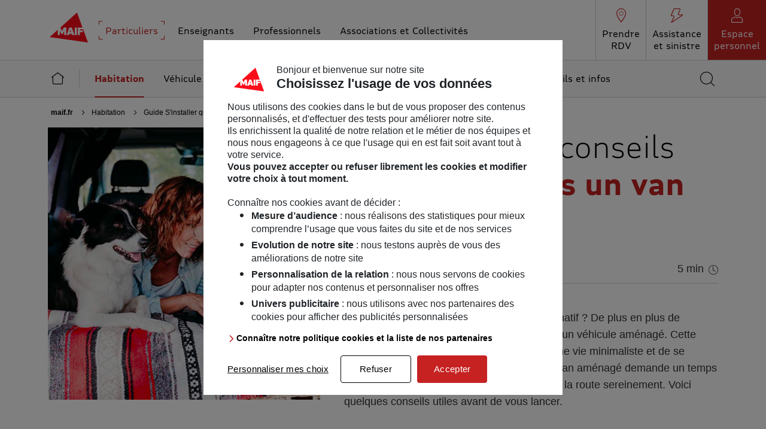

--- FILE ---
content_type: text/html;charset=UTF-8
request_url: https://www.maif.fr/habitation/guide-jeune-actif/vivre-dans-van-amenage
body_size: 22608
content:
<!DOCTYPE html>
<html lang="fr">
    <head>
        <meta http-equiv="Content-Type" content="text/html; charset=utf-8" />
<meta http-equiv="Content-Script-Type" content="text/javascript" />
<meta http-equiv="Content-Style-Type" content="text/css" />
<meta http-equiv="Content-Language" content="fr" />
<meta http-equiv="X-UA-Compatible" content="IE=edge" />
<meta name="viewport" content="width=device-width, initial-scale=1" />
<meta name="robots" content="index, follow" />

<link href="/static/editorial/6.3.0/img/rwd/favicon.ico" rel="shortcut icon" />
<link rel="apple-touch-icon" href="/static/editorial/6.3.0/img/rwd/apple-touch-icon-120x120.png" />
<link rel="apple-touch-icon" sizes="57x57" href="/static/editorial/6.3.0/img/rwd/apple-touch-icon-57x57.png" />
<link rel="apple-touch-icon" sizes="76x76" href="/static/editorial/6.3.0/img/rwd/apple-touch-icon-76x76.png" />
<link rel="apple-touch-icon" sizes="120x120" href="/static/editorial/6.3.0/img/rwd/apple-touch-icon-120x120.png" />
<link rel="apple-touch-icon" sizes="152x152" href="/static/editorial/6.3.0/img/rwd/apple-touch-icon-152x152.png" />
<link rel="apple-touch-icon" sizes="180x180" href="/static/editorial/6.3.0/img/rwd/apple-touch-icon-180x180.png" />

<link rel="stylesheet" href="/static/editorial/6.3.0/css/rwd/all-xs.css" media="all" />
    <link rel="stylesheet" href="/static/editorial/6.3.0/css/rwd/all-md.css" media="all and (min-width: 48em)" />
    <link rel="stylesheet" href="/static/editorial/6.3.0/css/rwd/all-lgxl.css" media="all and (min-width: 62em)" />
<link rel="stylesheet" href="/static/editorial/6.3.0/css/rwd/article.css" media="all" />
<script>
    var tc_vars = {
        // Environnement
        env_template : '',
        env_work : 'prod', // si en Production alors "prod" sinon "preprod", utilisee aussi par le tchat
        env_xtn2 : '100',
        // Users
        user_id : '',
        profil : '',
        identification_type : '',
        // Arborescence
        page_cat1 : '',
        page_cat1sc : '',
        page_cat2 : '',
        page_cat3 : '',
        page_cat4 : '',
        page_cat5 : '',
        page_cat6 : '',
        page_name : '',
        // Indicateurs de page
        ip1 : '',
        ip2 : '',
        ip3 : '',
        ip4 : '',
        ip5 : '',
        ip6 : '',
        ip7 : '',
        ip8 : '',
        ip9 : '',
        ip10 : '',
        ip11 : '',
        ip12 : '',
        ip13 : '',
        ip14 : '',
        ip15 : '',
        ip16 : '',
        ip17 : '',
        ip18 : '',
        ip19 : '',
        ip20 : '',
        // Moteur de recherche
        search_keywords : '',
        search_page_nb : '',
        content_type: 'editorial'
    };

    window.callbacks = {}
    
    var hasOwnNestedProperty = function(obj, propertyPath) {
         if (!propertyPath)
           return false;

         var properties = propertyPath.split('.');

         for (var i = 0; i < properties.length; i++) {
           var prop = properties[i];

           if (!obj || !obj.hasOwnProperty(prop)) {
             return false;
           } else {
             obj = obj[prop];
           }
         }

         return true;
       };

       function pushAclick(callbackName, args, context){
         if(hasOwnNestedProperty(window, callbackName)) {
           if(eval('typeof ' + callbackName) == 'function'){
             eval(callbackName).apply(context || this, args)
           }
         } else {
           callbacks[callbackName] = {args, context}
         }
       }

       function pushAclickScriptsLoaded() {
         // here is the trick : we read the stored arguments and fire the function
         for(callbackName in callbacks) {
           eval(callbackName).apply(callbacks[callbackName].context, callbacks[callbackName].args)
           delete callbacks[callbackName]
         }
       }
    window.addEventListener('DOMContentLoaded', pushAclickScriptsLoaded);
</script>

<script>window.kameleoonIframeURL="/files/live/sites/maif-fr/files/txt/tags.html",window.kameleoonLightIframe=!1;var kameleoonIframeOriginElement=document.createElement("a"),kameleoonProcessMessageEvent,iframeNode;kameleoonIframeOriginElement.href=kameleoonIframeURL,window.kameleoonIframeOrigin=kameleoonIframeOriginElement.origin||kameleoonIframeOriginElement.protocol+"//"+kameleoonIframeOriginElement.hostname,0!=location.href.indexOf(window.kameleoonIframeOrigin)&&(window.kameleoonLightIframe=!0,kameleoonProcessMessageEvent=function(event){window.kameleoonIframeOrigin==event.origin&&event.data.slice&&"Kameleoon"==event.data.slice(0,9)&&(window.removeEventListener("message",kameleoonProcessMessageEvent),window.kameleoonExternalIFrameLoaded=!0,window.Kameleoon?(eval(event.data),Kameleoon.Analyst.load()):window.kameleoonExternalIFrameLoadedData=event.data)},window.addEventListener&&window.addEventListener("message",kameleoonProcessMessageEvent,!1),iframeNode=document.createElement("iframe"),iframeNode.src=kameleoonIframeURL,iframeNode.id="kameleoonExternalIframe",iframeNode.style="float: left !important; opacity: 0.0 !important; width: 0px !important; height: 0px !important;",document.head.appendChild(iframeNode));</script>
    <script>window.kameleoonQueue = window.kameleoonQueue || [];</script>
    <script src="/static-ext/kameleoon/kameleoon.js" async></script>
<script src="/static/editorial/6.3.0/js/rwd/article.js" defer></script>
<script type="text/javascript" src="/static/webengagement/0.1.0/js/rwd/webengagement.prod.js" defer></script>
    <script src="/modules/maiffr-commun/javascript/base.js" defer></script>
    <script src="/modules/maiffr-commun/javascript/frameworkMaif.js" defer></script>
<script>
    var basedir = '';
</script>

<meta property="og:type" content="website" />
<meta property="og:site_name" content="MAIF" />
<meta property="og:url" content="https://www.maif.fr/habitation/guide-jeune-actif/vivre-dans-van-amenage" />
    <meta property="og:locale" content="fr_FR" />
<meta property="og:title" content="Vivre dans un van aménagé : tous nos conseils - MAIF" />
<meta property="og:image:height" content="200" />
        <meta property="og:image:width" content="200" />
        <meta property="og:image:type" content="image/png" />
        <meta property="og:image" content="https://www.maif.fr/content/documents/public/maif-fr/images-reseaux/logo-maif-reseaux-sociaux.png" />
    <meta property="og:description" content="Vous souhaitez abandonner une vie sédentaire pour vivre en van ou fourgon aménagé toute l'année ? Découvrez tous nos conseils !" />
<meta name="twitter:card" content="summary" />
<meta name="twitter:domain" content="maif.fr" />
<meta name="twitter:title" content="Vivre dans un van aménagé : tous nos conseils - MAIF" />
<meta name="twitter:description" content="Vous souhaitez abandonner une vie sédentaire pour vivre en van ou fourgon aménagé toute l'année ? Découvrez tous nos conseils !" />
<meta property="twitter:image" content="https://www.maif.fr/content/documents/public/maif-fr/images-reseaux/logo-maif-reseaux-sociaux.png" />
    <script>
    function pushAnalytics(typeTracking,produit,nomChamp) {}
</script>

<title>Vivre dans un van aménagé : tous nos conseils - MAIF</title>
<meta name="description" content="Vous souhaitez abandonner une vie sédentaire pour vivre en van ou fourgon aménagé toute l'année ? Découvrez tous nos conseils !" />
<meta name="google" content="nositelinkssearchbox" />
<meta name="google-site-verification" content="ZbD3ceNuXntMgd5Cnl6dhHuIbXz7Aj81cdEgzcEplPk" />

<meta name="facebook-domain-verification" content="qst1a761f7ocdjkeh55b74tnu70q6x" />

<meta name="msvalidate.01" content="8FAFEE52EDF557553FC806DE957D978D" />

<link rel="canonical" href="https://www.maif.fr/habitation/guide-jeune-actif/vivre-dans-van-amenage" />
    <script src="/modules/maiffr-commun/javascript/maiffr-commun.js" defer></script>


<script type="application/json" id="jahia-data-ctx">{"contextPath":"","lang":"fr","uilang":"fr","siteUuid":"43eb789b-e21f-4cf6-a8e9-1e75898fa406","wcag":true,"ckeCfg":""}</script>
<script type="application/json" id="jahia-data-ck">{"path":"/modules/ckeditor/javascript/","lng":"fr_FR"}</script>
<script type="application/ld+json">
        [ {
          "@context" : "http://schema.org",
          "@type" : "Article",
          "publisher" : {
            "@type" : "Organization",
            "name" : "MAIF",
            "url":"https://www.maif.fr/",
             "sameAs":[
                "https://www.facebook.com/MAIFassureur",
                "https://twitter.com/maif",
                "https://www.youtube.com/user/maif",
                "https://www.linkedin.com/company/maif"
             ],
             "logo" : {
                "@type" : "ImageObject",
                "name" : "logo Maif",
                "width" : "60",
                "height" : "60",
                "url" : "https://www.maif.fr/content/documents/public/maif-fr/images-reseaux/logo-maif-reseaux-sociaux.png"}
          },
          "headline" : "Quels sont les conseils pour vivre dans un van aménagé&nbsp;?",
          "name" : "Quels sont les conseils pour vivre dans un van aménagé&nbsp;?",
          "author" : {
            "@type" : "Person",
            "name" : "MAIF",
            "description" : "",
            "jobTitle" : "",
            "sameAs" : "",
            "image" : ""
          },
          "dateModified" : "2022-04-04",
          "image" : "https://www.maif.fr/files/live/sites/maif-fr/files/images/particuliers/habitation/guides/art-van-amenage.jpg",
          "articleSection" : "",
          "description" : "Vous souhaitez essayer un mode de vie alternatif ? De plus en plus de Fran&ccedil;ais sont s&eacute;duits par l&#39;id&eacute;e de vivre dans un v&eacute;hicule am&eacute;nag&eacute;. Cette aventure enrichissante permet de revenir &agrave; une vie minimaliste et de se reconnecter avec la nature. Habiter dans un van am&eacute;nag&eacute; demande un temps de pr&eacute;paration essentiel pour ensuite prendre la route sereinement. Voici quelques conseils utiles avant de vous lancer.
",
          "articleBody" : "Comprendre la vie en van aménagéLes adeptes de la vie en fourgon am&eacute;nag&eacute; sont de plus en plus nombreux en France. Habit&eacute;s &agrave; l&rsquo;ann&eacute;e ou pendant les vacances, les v&eacute;hicules am&eacute;nag&eacute;s cr&eacute;ent un engouement certain. En 2020, 40 % des mill&eacute;niaux (18-34 ans) souhaitent partir en vacances avec un fourgon am&eacute;nag&eacute; ou un camping-car1. Vivre dans un v&eacute;hicule am&eacute;nag&eacute; permet d&rsquo;exp&eacute;rimenter une certaine libert&eacute; sans forc&eacute;ment renoncer au confort : en fonction de votre budget, le van peut disposer de tous les &eacute;quipements n&eacute;cessaires. Vous &ecirc;tes libre de changer de lieu au gr&eacute; de vos envies, dormir en pleine nature, faire du tourisme d&rsquo;une autre mani&egrave;re...Exp&eacute;rimenter la vie en van est un moyen de se recentrer sur les choses simples, en vivant avec juste les objets essentiels &agrave; votre quotidien, et de d&eacute;velopper un esprit pratique et d&eacute;brouillard.Par certains aspects, vivre dans son v&eacute;hicule am&eacute;nag&eacute; peut &ecirc;tre plus &eacute;cologique qu&rsquo;un mode de vie s&eacute;dentaire : la consommation d&rsquo;eau, d&rsquo;&eacute;lectricit&eacute; et de gaz est r&eacute;duite. En revanche, lorsque l&rsquo;on roule, un v&eacute;hicule thermique &eacute;met du CO2 et des particules fines. Ce mode de vie peut se pratiquer a priori partout dans le monde. Nous vous conseillons de suivre les recommandations (s&eacute;curit&eacute;, sant&eacute;, actualit&eacute;s politiques) du Minist&egrave;re de l&rsquo;Europe et des Affaires &eacute;trang&egrave;res.Travailler en ligne quand on vit dans un vanLa vie en van et le travail ne sont pas incompatibles. C&rsquo;est d&rsquo;ailleurs le cas des nomades digitaux, ces personnes qui travaillent tout en voyageant dans leur v&eacute;hicule am&eacute;nag&eacute;. Ces travailleurs exercent un m&eacute;tier salari&eacute; en distanciel ou sont des travailleurs ind&eacute;pendants : animateur de r&eacute;seaux sociaux, r&eacute;dacteur, consultant...Si cette fa&ccedil;on de travailler peut faire r&ecirc;ver, elle pr&eacute;sente aussi des inconv&eacute;nients. Travailler en ligne demande une connexion internet pendant vos horaires de travail, voire un budget pour payer des espaces de travail partag&eacute;s (coworking) quand c&rsquo;est la seule option pour acc&eacute;der &agrave; internet.La solitude peut se faire ressentir quand vous travaillez depuis l&rsquo;&eacute;tranger et le d&eacute;calage horaire peut &ecirc;tre contraignant.Profiter sereinement de la vie en fourgon aménagéIl est important de bien se pr&eacute;parer &agrave; la vie en fourgon am&eacute;nag&eacute; pour profiter tranquillement de ce mode de vie.Quand vous louez un van aupr&egrave;s d&rsquo;un professionnel ou d&rsquo;une plateforme, il convient de v&eacute;rifier en amont les conditions requises : &acirc;ge minimum pour le louer, le nombre d&rsquo;ann&eacute;es de permis requis ou la politique d&rsquo;annulation. Que le van soit en location ou qu&rsquo;il vous appartienne, nous vous conseillons aussi de faire le point sur votre assurance afin d&rsquo;&ecirc;tre couvert pour tous les &eacute;ventuels accidents, vols, d&eacute;gradations qui peuvent survenir. Comme cette fa&ccedil;on de vivre peut exposer &agrave; des risques de blessures corporelles, il est judicieux de se couvrir contre ceux-ci. Pour choisir une assurance adapt&eacute;e, consultez&nbsp;notre article &ldquo;Voyager en van avec la bonne assurance&rdquo;.Vivre sur les routes demande une certaine organisation pour profiter pleinement de cette aventure.Suivant les pays, les r&eacute;glementations concernant la possibilit&eacute; de s&rsquo;arr&ecirc;ter pour dormir dans votre v&eacute;hicule (parking, nature...) sont diff&eacute;rentes. Il convient de se renseigner au pr&eacute;alable.Ce mode de vie implique des ressources limit&eacute;es (eau, &eacute;lectricit&eacute;...). Pour remplir votre r&eacute;servoir d&rsquo;eau, vous pouvez compter sur les lieux publics tels que les stations-service ou les jardins publics. Des applications telles que Freetaps vous aident &agrave; localiser les points d&rsquo;eau potable &agrave; proximit&eacute;. Concernant l&rsquo;&eacute;lectricit&eacute;, il est possible de recharger votre batterie dans les aires de repos, dans les campings ou bien encore de demander &agrave; un particulier.",
          "url" : "https://www.maif.fr",
          "mainEntityOfPage" : {
             "@type" : "WebPage",
             "@id" : "https://www.maif.fr"
          }
        } ]
    </script>

<script>
            // Environnement
            tc_vars.env_template = 'autre';
            // Arborescence
            tc_vars.page_name = 'vivre-dans-un-van-amenage';
            tc_vars.page_cat1 = 'particuliers';
            tc_vars.page_cat2 = 'habitation';
            tc_vars.page_cat3 = 'guide-sinstaller-quand-on-est-jeune-actif';
            tc_vars.page_cat4 = '';
            tc_vars.page_cat5 = '';
            tc_vars.page_cat6 = '';
            </script>
    

</head>
    <body class="habitation">
        <!-- <nav role="navigation" aria-label="Liens d'évitement">
    <ul class="skip-link">
        <li><a href="#content">Aller au contenu</a></li>
        <li><a href="#maif-footer">Aller en bas de page</a></li>
    </ul>
</nav> --><header id="maif-header" role="banner">
    <div class="container">
        <div class="content">
            <button class="burger" onclick="Navigation.openNavigation(this, 'navigation');tc_events_global(this,'click', {'evt_click_name': 'menu-ouverture-mobile','menu_cible':'','menu_univers':'','menu_architecture':'','menu_zone':'','menu_sous_zone':'','menu_categorie':'','menu_nom':'ouverture-mobile','structure_site':'header','sous_structure_site':'menu'});">
                <span class="sr-only">Ouvrir le menu</span>
                <span class="icon-burger top-bar"></span>
                <span class="icon-burger bottom-bar"></span>
                <span class="menu" aria-hidden="true"></span>
            </button>
            <a class="logo" href="/" onclick="javascript:tc_events_global(this, 'click', {'evt_click_name':'logo','structure_site':'header','sous_structure_site':'logo'});">
                <span class="sr-only">MAIF - Allez à l'accueil de maif.fr</span>
                <svg xmlns="http://www.w3.org/2000/svg" viewBox="0 0 90 76" aria-hidden="true" focusable="false">
                    <path d="M77,63.1,58.7,12.9,13,54.1Z" style="fill: #fc0d1a"></path>
                    <g>
                        <path d="M54.9,38h3.6V50.5H54.9Z" style="fill: #fff"></path>
                        <path d="M46.7,45.6l1.1-4,1.1,4ZM45.9,38,41.4,50.5h4.1l.7-2.1h3.5l.7,2.1h4.1L49.8,38Z" style="fill: #fff"></path>
                        <path d="M26.5,50.5h3.6v-7l2.4,5.2h2.3l2.4-5.2v7h3.6V38H36.5l-2.8,6.1L30.9,38H26.5Z" style="fill: #fff"></path>
                        <path d="M59.9,38V50.5h3.7V45.7h4.6l.4-3h-5V41H69l.4-3Z" style="fill: #fff"></path>
                    </g>
                </svg>
            </a>
            <div class="search" role="search">
                <a href="/recherche" onclick="javascript:tc_events_global(this,'click', {'evt_click_name':'moteur-interne-mobile','structure_site':'header','sous_structure_site':'modale-recherche'});">
                    <span class="sr-only">Accédez au moteur de recherche</span>
                    <i class="maificon maificon-loupe" aria-hidden="true"></i>
                </a>
            </div>
            <wc-account></wc-account></div>
    </div>
</header>
<nav id="navigation" role="navigation" aria-labelledby="title-navigation">
    <div class="wrapper-navigation">
        <div class="navigation-header">
            <p class="title" role="heading" aria-level="1" id="title-navigation">Menu</p>
            <button class="close" type="button" onclick="Navigation.closeNavigation(this, 'navigation');tc_events_global(this,'click', {'evt_click_name': 'menu-fermeture','menu_cible':'particuliers','menu_univers':'habitation','menu_architecture':'','menu_zone':'','menu_sous_zone':'','menu_categorie':'','menu_nom':'fermeture','structure_site':'header','sous_structure_site':'menu'});">
                <span class="sr-only">Fermer le menu</span>
                <i class="maificon maificon-cross" aria-hidden="true"></i>
            </button>
        </div>
        <div class="navigation-content">
            <div class="cible navbar">
                <div class="container">
                    <nav class="nav-cible" role="navigation" aria-label="Menu Principal">
                        <ul>
                            <li>
                                <button type="button" class="active" aria-current="true" data-current="" aria-expanded="true" data-navigation="particuliers" onfocus="Navigation.prevNext(this)" onclick="Navigation.navCible(this); tc_events_global(this, 'click', {'evt_click_name':'particuliers','structure_site':'header','sous_structure_site':'cible'});"><span>Particuliers</span></button>
                                <a href="/" class="active" aria-current="true" data-current="" onclick="javascript:tc_events_global(this, 'click', {'evt_click_name':'particuliers','structure_site':'header','sous_structure_site':'cible'});"><span>Particuliers</span></a>
                            </li>
                            <li>
                                <button type="button" aria-expanded="false" data-navigation="enseignants" onfocus="Navigation.prevNext(this)" onclick="Navigation.navCible(this); tc_events_global(this, 'click', {'evt_click_name':'enseignants','structure_site':'header','sous_structure_site':'cible'});"><span>Enseignants</span></button>
                                <a href="/enseignants" onclick="javascript:tc_events_global(this, 'click', {'evt_click_name':'enseignants','structure_site':'header','sous_structure_site':'cible'});"><span>Enseignants</span></a>
                            </li>
                            <li>
                                <button type="button" aria-expanded="false" data-navigation="professionnels" onfocus="Navigation.prevNext(this)" onclick="Navigation.navCible(this); tc_events_global(this, 'click', {'evt_click_name':'professionnels','structure_site':'header','sous_structure_site':'cible'});"><span>Professionnels</span></button>
                                <a href="/professionnels" onclick="javascript:tc_events_global(this, 'click', {'evt_click_name':'professionnels','structure_site':'header','sous_structure_site':'cible'});"><span>Professionnels</span></a>
                            </li>
                            <li>
                                <button type="button" aria-expanded="false" data-navigation="associationsetcollectivites" onfocus="Navigation.prevNext(this)" onclick="Navigation.navCible(this); tc_events_global(this, 'click', {'evt_click_name':'associations-et-collectivites','structure_site':'header','sous_structure_site':'cible'});"><span>Associations et Collectivités</span></button>
                                <a href="/associationsetcollectivites" onclick="javascript:tc_events_global(this, 'click', {'evt_click_name':'associations-et-collectivites','structure_site':'header','sous_structure_site':'cible'});"><span>Associations et Collectivités</span></a>
                            </li>
                        </ul>
                    </nav>
                    <div class="nav-services">
                        <ul>
                            <li>
                                <a class="link-services" href="https://agence.maif.fr/fr" onclick="javascript:tc_events_global(this, 'click', {'evt_click_name':'prendre-rdv','structure_site':'header','sous_structure_site':'top-services'});">
                                    <i class="maificon maificon-pin" aria-hidden="true"></i>
                                    <span>Prendre <br aria-hidden="true" /> RDV</span>
                                </a>
                            </li>
                            <li>
                                <a class="link-services" href="/assistance-sinistre" onclick="javascript:tc_events_global(this, 'click', {'evt_click_name':'assistance-et-sinistre','structure_site':'header','sous_structure_site':'top-services'});">
                                    <i class="maificon maificon-simple-bolt" aria-hidden="true"></i>
                                    <span>Assistance <br aria-hidden="true" /> et sinistre</span>
                                </a>
                            </li>
                            <li>
                                    <wc-account></wc-account><script async src="/webcomponent/account-button/4.0.6-RELEASE/wc-account.js"></script></li>
                            </ul>
                    </div>
                </div>
            </div>
            <div class="univers navbar">
                <div class="container">
                    <nav class="conseils-prevention-1" role="navigation" aria-label="Menu Conseils de prévention">
    <div class="navbar-collapse">
        <ul class="nav-univers navbar-nav">
            <li class="nav-item home">
        <a href="/conseils-prevention" class="nav-link" onclick="javascript:tc_events_global(this, 'click', {'evt_click_name':'accueil-conseils-prevention','menu_cible':'conseils-prevention','menu_nom':'accueil','sous_structure_site':'menu','structure_site':'structure_site'});">
                        <i class="maificon maificon-homepage" aria-hidden="true"></i><span>Accueil Conseils de prévention</span>
        </a>
    </li><li class="nav-item la-route">
        <a href="/conseils-prevention/la-route" class="nav-link" onclick="javascript:tc_events_global(this, 'click', {'evt_click_name':'menu-route','menu_architecture':'sans-zone-projet','menu_categorie':'univers','menu_cible':'conseils-prevention','menu_element_cliquable':'oui','menu_nom':'route,'menu_sous_zone':'univers','menu_univers':'route','menu_version':'web','menu_zone':'univers'});">
                        <span>La route</span>
        </a>
    </li><li class="nav-item la-vie-quotidienne">
        <a href="/conseils-prevention/la-vie-quotidienne" class="nav-link" onclick="javascript:tc_events_global(this, 'click', {'evt_click_name':'menu-vie-quotidienne','menu_architecture':'sans-zone-projet','menu_categorie':'univers','menu_cible':'conseils-prevention','menu_element_cliquable':'oui','menu_nom':'vie-quotidienne','menu_sous_zone':'univers','menu_univers':'vie-quotidienne','menu_version':'web','menu_zone':'univers'});">
                        <span>La vie quotidienne</span>
        </a>
    </li><li class="nav-item les-risques-majeurs">
        <a href="/conseils-prevention/les-risques-majeurs" class="nav-link" onclick="javascript:tc_events_global(this, 'click', {'evt_click_name':'menu-risques-majeurs','menu_architecture':'sans-zone-projet','menu_categorie':'univers','menu_cible':'conseils-prevention','menu_element_cliquable':'oui','menu_nom':'risques-majeurs','menu_sous_zone':'univers','menu_univers':'risques-majeurs','menu_version':'web','menu_zone':'univers'});">
                        <span>Les risques majeurs</span>
        </a>
    </li><li class="nav-item les-1ers-secours">
        <a href="/conseils-prevention/les-premiers-secours" class="nav-link" onclick="javascript:tc_events_global(this, 'click', {'evt_click_name':'menu-premiers-secours','menu_architecture':'sans-zone-projet','menu_categorie':'univers','menu_cible':'conseils-prevention','menu_element_cliquable':'oui','menu_nom':'premiers-secours','menu_sous_zone':'univers','menu_univers':'premiers-secours','menu_version':'web','menu_zone':'univers'});">
                        <span>Les 1ers secours</span>
        </a>
    </li><li class="nav-item les-risques-numeriques">
        <a href="/conseils-prevention/les-risques-numeriques" class="nav-link" onclick="javascript:tc_events_global(this, 'click', {'evt_click_name':'menu-risques-numeriques','menu_architecture':'sans-zone-projet','menu_categorie':'univers','menu_cible':'conseils-prevention','menu_element_cliquable':'oui','menu_nom':'risques-numeriques','menu_sous_zone':'univers','menu_univers':'risques-numeriques','menu_version':'web','menu_zone':'univers'});">
                        <span>Les risques numériques</span>
        </a>
    </li><li class="nav-item search">
                <div role=search>
                    <a href="/recherche" onclick="javascript:tc_events_global(this,'click', {'evt_click_name':'moteur-interne','structure_site':'header','sous_structure_site':'modale-recherche'});">
                        <span class="sr-only">Accédez au moteur de recherche</span>
                        <i class="maificon maificon-loupe" aria-hidden="true"></i>
                    </a>
                </div>
            </li>
        </ul>
    </div>
</nav><nav class="professionnels" role="navigation" aria-label="Menu Professionnels">
    <div class="navbar-collapse">
        <ul class="nav-univers navbar-nav">
            <li class="nav-item home">
        <a href="/professionnels" class="nav-link" onclick="javascript:tc_events_global(this, 'click', {'evt_click_name':'professionnels','menu_cible':'professionnels','menu_nom':'accueil','sous_structure_site':'menu','structure_site':'header'});">
                        <i class="maificon maificon-homepage" aria-hidden="true"></i><span>Accueil Professionnels</span>
        </a>
    </li><li class="nav-item dropdown travailleurs-independants">
        <button class="nav-link dropdown-toggle" id="dropdown-travailleurs-independants" data-toggle="dropdown" aria-expanded="false" type="button" onclick="javascript:tc_events_global(this, 'click', {'evt_click_name':'menu-ouverture','menu_cible':'professionnels','menu_univers':'travailleurs-independants','menu_architecture':'avec-zone-projet','menu_zone':'','menu_sous_zone':'','menu_categorie':'','menu_nom':'ouverture','structure_site':'header','sous_structure_site':'menu'})">
            <span>Travailleurs indépendants</span>
            <i class="maificon maificon-arrow-bottom" aria-hidden="true"></i>
        </button>
        <div class="dropdown-menu" aria-labelledby="dropdown-travailleurs-independants">
            <div class="container-links">
                <div class="container-croix">
                    <div class="container">
                         <button class="close" type="button" onclick="javascript:tc_events_global(this,'click', {'evt_click_name': 'menu-fermeture','menu_cible':'professionnels','menu_univers':'travailleurs-independants','menu_architecture':'avec-zone-projet','menu_zone':'','menu_sous_zone':'','menu_categorie':'','menu_nom':'fermeture','structure_site':'header','sous_structure_site':'menu'});">
                             <span class="sr-only">Fermer le menu</span>
                             <i class="maificon maificon-cross" aria-hidden="true"></i>
                         </button>
                    </div>
                </div>
                <div class="container-produit">
                    <div class="contenu">
                            <a href="/travailleurs-independants" class="home-univers link" onclick="javascript:tc_events_global(this, 'click', {'evt_click_name':'menu-tout-univers-travailleurs-independants','menu_architecture':'avec-zone-projet','menu_categorie':'','menu_cible':'professionnels','menu_element_cliquable':'oui','menu_nom':'tout-univers-travailleurs-independants','menu_sous_zone':'','menu_univers':'','menu_version':'web ou burger','menu_zone':''});">
                        Tout l'univers Travailleurs Indépendants</a><p class="titre-offre" role="heading" aria-level="2">Assurances</p>
    <ul>
        <li>
                    <a href="/travailleurs-independants/assurance-professionnelle" class="link" onclick="javascript:tc_events_global(this, 'click', {'evt_click_name':'menu-assurance-professionnelle','menu_architecture':'avec-zone-projet','menu_categorie':'assurances','menu_cible':'professionnels','menu_nom':'assurance-professionnelle','menu_sous_zone':'produit-1','menu_univers':'travailleurs-independants','menu_version':'web ou burger','menu_zone':'produit'});">
                        Assurance professionnelle</a></li>
            <li>
                    <a href="/travailleurs-independants/prevoyance" class="link" onclick="javascript:tc_events_global(this, 'click', {'evt_click_name':'menu-assurance-prevoyance','menu_cible':'professionnels','menu_univers':'travailleurs-independants','menu_zone':'produit','menu_nom':'assurance-prevoyance','menu_architecture':'avec-zone-projet','menu_sous_zone':'produit-2','menu_version':'web ou burger'});">
                        Prévoyance professionnelle</a></li>
            <li>
                    <a href="/travailleurs-independants/mutuelle-independants" class="link" onclick="javascript:tc_events_global(this, 'click', {'evt_click_name':'menu-mutuelle-independants','menu_cible':'professionnels','menu_univers':'travailleurs-independants','menu_zone':'produit','menu_nom':'mutuelle-independants','menu_architecture':'avec-zone-projet','menu_sous_zone':'produit-3','menu_version':'web ou burger'});">
                        Mutuelle des indépendants</a></li>
            </ul></div>
                    </div>
                <div class="container-hors-produit">
                    <div class="contenu">
                            <div class="container-projet">
        <div class="contenu">
            <p class="titre" role="heading" aria-level="2">Vous avez un <span class="highlight">projet</span> ?</p><ul class="list-projet">
                <li class="projet">
    <a href="/travailleurs-independants/epargne-retraite" class="sous-titre" onclick="javascript:tc_events_global(this, 'click', {'evt_click_name':'menu-faciliter-epargne-et-retraite-independants','menu_architecture':'avec-zone-projet','menu_categorie':'vous-avez-un-projet','menu_cible':'professionnels','menu_nom':'faciliter-epargne-et-retraite-independants','menu_sous_zone':'projet-1','menu_univers':'travailleurs-independants','menu_version':'web ou burger','menu_zone':'projet'});">
                        Faciliter l'épargne et la retraite des indépendants</a>
    <p>Renseignements, conseils, assurances...</p></li><li>
                                <a href="/projets-moments-de-vie" class="link-highlight link-highlight" onclick="javascript:tc_events_global(this, 'click', {'evt_click_name':'menu-liste-des-projets-moments-de-vie'});">
                        Et pour vos projets perso c'est par ici</a></li>
                        </ul>
            </div>
    </div><div class="container-service-edito">
                                    <div class="contenu">
                                        <div class="service">
        <p class="titre" role="heading" aria-level="2">Vos <span class="highlight">services</span></p>
        <ul>
            <li><a href="/travailleurs-independants/services-juridiques" class="link" onclick="javascript:tc_events_global(this, 'click', {'evt_click_name':'menu-services-juridiques','menu_architecture':'avec-zone-projet','menu_categorie':'vos-services','menu_cible':'professionnels','menu_element_cliquable':'oui','menu_nom':'services-juridiques','menu_sous_zone':'service-1','menu_univers':'travailleurs-independants','menu_version':'web ou burger','menu_zone':'service'});">
                        Services juridiques</a></li>
                <li><a href="/travailleurs-independants/coworking" class="link" onclick="javascript:tc_events_global(this, 'click', {'evt_click_name':'menu-espace-coworking','menu_architecture':'avec-zone-projet','menu_categorie':'vos-services','menu_cible':'professionnels','menu_element_cliquable':'oui','menu_nom':'espace-coworking','menu_sous_zone':'service-2','menu_univers':'travailleurs-independants','menu_version':'web ou burger','menu_zone':'service'});">
                        Espace coworking</a></li>
                </ul>
        </div><div class="edito">
        <p class="titre" role="heading" aria-level="2">MAIF <span class="highlight">vous informe</span></p>
        <ul>
            <li><a href="/travailleurs-independants/guide-assurance-independant" class="link" onclick="javascript:tc_events_global(this, 'click', {'evt_click_name':'menu-nos-conseils','menu_architecture':'avec-zone-projet','menu_categorie':'maif-vous-informe','menu_cible':'professionnels','menu_element_cliquable':'oui','menu_nom':'nos-conseils','menu_sous_zone':'edito-2','menu_univers':'travailleurs-independants','menu_version':'web ou burger','menu_zone':'edito'});">
                        Tous les conseils sur l'univers Travailleurs indépendants</a></li>
                </ul>
        </div></div>
                                </div>
                            </div>
                    </div>
            </div>
        </div>
    </li><li class="nav-item dropdown entreprises">
        <button class="nav-link dropdown-toggle" id="dropdown-entreprises" data-toggle="dropdown" aria-expanded="false" type="button" onclick="javascript:tc_events_global(this, 'click', {'evt_click_name':'menu-ouverture','menu_cible':'professionnels','menu_univers':'entreprises','menu_architecture':'avec-zone-projet','menu_zone':'','menu_sous_zone':'','menu_categorie':'','menu_nom':'ouverture','structure_site':'header','sous_structure_site':'menu'})">
            <span>Entreprises</span>
            <i class="maificon maificon-arrow-bottom" aria-hidden="true"></i>
        </button>
        <div class="dropdown-menu" aria-labelledby="dropdown-entreprises">
            <div class="container-links">
                <div class="container-croix">
                    <div class="container">
                         <button class="close" type="button" onclick="javascript:tc_events_global(this,'click', {'evt_click_name': 'menu-fermeture','menu_cible':'professionnels','menu_univers':'entreprises','menu_architecture':'avec-zone-projet','menu_zone':'','menu_sous_zone':'','menu_categorie':'','menu_nom':'fermeture','structure_site':'header','sous_structure_site':'menu'});">
                             <span class="sr-only">Fermer le menu</span>
                             <i class="maificon maificon-cross" aria-hidden="true"></i>
                         </button>
                    </div>
                </div>
                <div class="container-produit">
                    <div class="contenu">
                            <a href="/entreprises" class="home-univers link" onclick="javascript:tc_events_global(this, 'click', {'evt_click_name':'menu-tout-univers-entreprises','menu_architecture':'avec-zone-projet','menu_categorie':'','menu_cible':'professionnels','menu_element_cliquable':'oui','menu_nom':'tout-univers-entreprises','menu_sous_zone':'','menu_univers':'','menu_version':'web ou burger','menu_zone':''});">
                        Tout l’univers Entreprises</a><p class="titre-offre" role="heading" aria-level="2">Pour votre activité</p>
    <ul>
        <li>
                    <a href="/entreprises/assurance-multirisque" class="link" onclick="javascript:tc_events_global(this, 'click', {'evt_click_name':'menu-assurance-multirisque','menu_architecture':'avec-zone-projet','menu_categorie':'assurances','menu_cible':'professionnels','menu_element_cliquable':'oui','menu_nom':'assurance-multirisque','menu_sous_zone':'produit-1','menu_univers':'entreprises','menu_version':'web ou burger','menu_zone':'produit'});">
                        Assurance multirisque</a></li>
            <li>
                    <a href="/entreprises/assurance-auto-entreprise" class="link" onclick="javascript:tc_events_global(this, 'click', {'evt_click_name':'menu-assurance-vehicule-entreprise','menu_architecture':'avec-zone-projet','menu_categorie':'assurances','menu_cible':'professionnels','menu_element_cliquable':'oui','menu_nom':'assurance-vehicule-entreprise','menu_sous_zone':'produit-2','menu_version':'web ou burger','menu_zone':'produit','menu_univers':'entreprises'});">
                        Assurance véhicule entreprise</a></li>
            </ul><p class="titre-offre" role="heading" aria-level="2">Pour vous, dirigeant</p>
    <ul>
        <li>
                    <a href="/entreprises/assurance-prevoyance-dirigeant" class="link" onclick="javascript:tc_events_global(this, 'click', {'evt_click_name':'menu-assurance-prevoyance-dirigeant','menu_architecture':'avec-zone-projet','menu_categorie':'assurances','menu_cible':'professionnels','menu_element_cliquable':'oui','menu_nom':'assurance-prevoyance-dirigeant','menu_sous_zone':'produit-1','menu_univers':'entreprises','menu_version':'web ou burger','menu_zone':'produit'});">
                        Prévoyance du dirigeant</a></li>
            </ul><p class="titre-offre" role="heading" aria-level="2">Pour vos salariés</p>
    <ul>
        <li>
                    <a href="/entreprises/assurance-sante-collective" class="link" onclick="javascript:tc_events_global(this, 'click', {'evt_click_name':'menu-sante-collective','menu_cible':'professionnels','menu_nom':'sante-collective','menu_univers':'entreprises','menu_zone':'projet','sous_structure_site':'menu','structure_site':'header','menu_categorie':'proteger-votre-entreprise'});">
                        Assurance santé collective</a></li>
            <li>
                    <a href="/entreprises/assurance-prevoyance-collective" class="link" onclick="javascript:tc_events_global(this, 'click', {'evt_click_name':'menu-prevoyance-collective','menu_cible':'professionnels','menu_nom':'prevoyance-collective','menu_univers':'entreprises','menu_zone':'projet','sous_structure_site':'menu','structure_site':'header','menu_categorie':'proteger-votre-entreprise'});">
                        Prévoyance collective</a></li>
            </ul></div>
                    </div>
                <div class="container-hors-produit">
                    <div class="contenu">
                            <div class="container-projet">
        <div class="contenu">
            <p class="titre" role="heading" aria-level="2">Vous avez un <span class="highlight">projet</span> ?</p><ul class="list-projet">
                <li class="projet">
    <a href="/entreprises/epargne-retraite" class="sous-titre" onclick="javascript:tc_events_global(this, 'click', {'evt_click_name':'menu-faciliter-epargne-et-retraite-entreprises','menu_cible':'professionnels','menu_nom':'faciliter-epargne-et-retraite-entreprises','menu_univers':'entreprises','menu_zone':'projet','sous_structure_site':'menu','structure_site':'header'});">
                        Faciliter l'épargne et la retraite des dirigeants d’entreprise</a>
    <p>Renseignements, conseils, assurances...</p></li><li class="projet">
    <a href="/entreprises/devenir-entreprise-rse" class="sous-titre" onclick="javascript:tc_events_global(this, 'click', {'evt_click_name':'menu-devenir-une-entreprise-engagee','menu_cible':'professionnels','menu_nom':'devenir-une-entreprise-engagee','menu_univers':'entreprises','menu_zone':'projet','sous_structure_site':'menu','structure_site':'header'});">
                        Devenir une entreprise engagée</a>
    <p>Diagnostic, accompagnement, conseils</p></li></ul>
            </div>
    </div><div class="container-service-edito">
                                    <div class="contenu">
                                        <div class="service">
        <p class="titre" role="heading" aria-level="2">Vos <span class="highlight">services</span></p>
        <ul>
            <li><a href="/entreprises/telesurveillance" class="link" onclick="javascript:tc_events_global(this, 'click', {'evt_click_name':'menu-telesurveillance','menu_architecture':'avec-zone-projet','menu_categorie':'vos-services','menu_cible':'professionnels','menu_element_cliquable':'oui','menu_nom':'telesurveillance','menu_sous_zone':'service-1','menu_univers':'','menu_version':'web ou burger','menu_zone':'service'});">
                        Télésurveillance</a></li>
                <li><a href="/entreprises/prevention-risques-automobiles" class="link" onclick="javascript:tc_events_global(this, '', {'':''});">
                        Prévenir les risques automobiles</a></li>
                <li><a href="/entreprises/risques-climatiques-locaux" class="link" onclick="javascript:tc_events_global(this, 'click', {'evt_click_name':''});">
                        Connaître les risques climatiques</a></li>
                </ul>
        </div><div class="edito">
        <p class="titre" role="heading" aria-level="2">MAIF vous informe</p>
        <ul>
            <li><a href="/entreprises/guide-entreprise/creer-entreprise" class="link" onclick="javascript:tc_events_global(this, 'click', {'evt_click_name':'menu-creer-son-entreprise-etapes-cles','menu_architecture':'avec-zone-projet','menu_categorie':'maif-vous-informe','menu_element_cliquable':'oui','menu_nom':'creer-son-entreprise-etapes-cles','menu_sous_zone':'edito-2','menu_univers':'','menu_version':'web ou burger','menu_zone':'edito'});">
                        Créer son entreprise, les étapes clés pour bien se lancer</a></li>
                <li><a href="/entreprises/guide-entreprises/initier-demarche-durable" class="link" onclick="javascript:tc_events_global(this, 'click', {'evt_click_name':'menu-initier-demarche-durable-dans-entreprise','menu_architecture':'avec-zone-projet','menu_categorie':'maif-vous-informe','menu_cible':'professionnels','menu_element_cliquable':'oui','menu_nom':'initier-demarche-durable-dans-entreprise','menu_sous_zone':'edito-2','menu_univers':'','menu_version':'web','menu_zone':'edito'});">
                        Initier une démarche durable au sein de votre entreprise</a></li>
                <li><a href="/entreprises/guide-entreprises" class="link" onclick="javascript:tc_events_global(this, 'click', {'evt_click_name':'menu-nos conseils','menu_architecture':'avec-zone-projet','menu_categorie':'maif-vous-informe','menu_cible':'professionnels','menu_element_cliquable':'oui','menu_nom':'nos conseils','menu_sous_zone':'edito-2','menu_univers':'','menu_version':'web','menu_zone':'edito'});">
                        Tous les conseils sur l'univers Entreprises</a></li>
                <li><a href="https://maifprod.slgnt.eu/optiext/optiextension.dll?ID=PbkPkEAV8SDAhmpdGaV6igZEwrCEz9r2PBs_quotfkNvIzDzzWKC0aB8Z4fnhrkcBd6u_12fsnAbaqHTpx" class="link" target="_blank" onclick="javascript:tc_events_global(this, 'click', {'evt_click_name':''});">
                        Recevoir notre newsletter</a></li>
                </ul>
        </div></div>
                                </div>
                            </div>
                    </div>
            </div>
        </div>
    </li><li class="nav-item metiers-sociaux-educatifs">
        <a href="/professionnels/assurance-metiers-socio-educatifs" class="nav-link" onclick="javascript:tc_events_global(this, 'click', {'evt_click_name':'menu-metiers-socio-educatifs','menu_univers':'metiers-socio-educatifs','menu_cible':'professionnels','menu_zone':'','menu_nom':'','structure_site':'header','sous_structure_site':'menu'});">
                        <span>Métiers socio-éducatifs</span>
        </a>
    </li><li class="nav-item conseils-et-infos">
        <a href="/professionnels/infos-conseils" class="nav-link" onclick="javascript:tc_events_global(this, '', {'':''});">
                        <span>Conseils et infos</span>
        </a>
    </li><li class="nav-item search">
                <div role=search>
                    <a href="/recherche" onclick="javascript:tc_events_global(this,'click', {'evt_click_name':'moteur-interne','structure_site':'header','sous_structure_site':'modale-recherche'});">
                        <span class="sr-only">Accédez au moteur de recherche</span>
                        <i class="maificon maificon-loupe" aria-hidden="true"></i>
                    </a>
                </div>
            </li>
        </ul>
    </div>
</nav><nav class="associationsetcollectivites" role="navigation" aria-label="Menu Associations et Collectivités">
    <div class="navbar-collapse">
        <ul class="nav-univers navbar-nav">
            <li class="nav-item home">
        <a href="/associationsetcollectivites" class="nav-link" onclick="javascript:tc_events_global(this, 'click', {'evt_click_name':'menu-accueil','menu_cible':'associationsetcollectivites','menu_nom':'accueil','sous_structure_site':'menu','structure_site':'structure_site'});">
                        <i class="maificon maificon-homepage" aria-hidden="true"></i><span>Accueil Associations et Collectivités</span>
        </a>
    </li><li class="nav-item dropdown associations">
        <button class="nav-link dropdown-toggle" id="dropdown-associations" data-toggle="dropdown" aria-expanded="false" type="button" onclick="javascript:tc_events_global(this, 'click', {'evt_click_name':'menu-ouverture','menu_cible':'associationsetcollectivites','menu_univers':'associations','menu_architecture':'avec-zone-projet','menu_zone':'','menu_sous_zone':'','menu_categorie':'','menu_nom':'ouverture','structure_site':'header','sous_structure_site':'menu'})">
            <span>Associations</span>
            <i class="maificon maificon-arrow-bottom" aria-hidden="true"></i>
        </button>
        <div class="dropdown-menu" aria-labelledby="dropdown-associations">
            <div class="container-links">
                <div class="container-croix">
                    <div class="container">
                         <button class="close" type="button" onclick="javascript:tc_events_global(this,'click', {'evt_click_name': 'menu-fermeture','menu_cible':'associationsetcollectivites','menu_univers':'associations','menu_architecture':'avec-zone-projet','menu_zone':'','menu_sous_zone':'','menu_categorie':'','menu_nom':'fermeture','structure_site':'header','sous_structure_site':'menu'});">
                             <span class="sr-only">Fermer le menu</span>
                             <i class="maificon maificon-cross" aria-hidden="true"></i>
                         </button>
                    </div>
                </div>
                <div class="container-produit">
                    <div class="contenu">
                            <a href="/associationsetcollectivites/associations/nos-solutions" class="home-univers link" onclick="javascript:tc_events_global(this, 'click', {'evt_click_name':'menu-tout-univers-associations','menu_architecture':'avec-zone-projet','menu_cible':'associationsetcollectivites','menu_element_cliquable':'oui','menu_nom':'tout-univers-associations','menu_univers':'associations','menu_version':'web','menu_zone':'produit'});">
                        Découvrir toutes nos solutions</a><p class="titre-offre" role="heading" aria-level="2">Assurances des risques quotidiens</p>
    <ul>
        <li>
                    <a href="/associationsetcollectivites/associations/assurances/multirisque" class="link" onclick="javascript:tc_events_global(this, 'click', {'evt_click_name':'menu-assurance-multirisque','menu_architecture':'avec-zone-projet','menu_categorie':'assurances-risques-quotidiens','menu_cible':'associationsetcollectivites','menu_element_cliquable':'oui','menu_nom':'assurance-multirisque','menu_sous_zone':'produit-1','menu_univers':'associations','menu_version':'web','menu_zone':'produit'});">
                        Assurance multirisque</a></li>
            <li>
                    <a href="/associationsetcollectivites/associations/assurances/garanties-additionnelles" class="link" onclick="javascript:tc_events_global(this, 'click', {'evt_click_name':'menu-assurance-risques-specifiques','menu_architecture':'avec-zone-projet','menu_categorie':'assurances-risques-quotidiens','menu_cible':'associationsetcollectivites','menu_element_cliquable':'oui','menu_nom':'assurance-risques-specifiques','menu_sous_zone':'produit-1','menu_univers':'associations','menu_version':'web','menu_zone':'produit'});">
                        Assurance risques spécifiques</a></li>
            <li>
                    <a href="/associationsetcollectivites/associations/assurances/sante-prevoyance" class="link" onclick="javascript:tc_events_global(this, 'click', {'evt_click_name':'menu-assurances-sante-prevoyance','menu_architecture':'avec-zone-projet','menu_categorie':'assurances-risques-quotidiens','menu_cible':'associationsetcollectivites','menu_element_cliquable':'oui','menu_nom':'assurances-sante-prevoyance','menu_sous_zone':'produit-1','menu_univers':'associations','menu_version':'web','menu_zone':'produit'});">
                        Assurance santé - prévoyance</a></li>
            <li>
                    <a href="/associationsetcollectivites/associations/assurances/membres-asso-sportive" class="link" onclick="javascript:tc_events_global(this, 'click', {'evt_click_name':'menu-assurance-adherents-club-sportif','menu_architecture':'avec-zone-projet','menu_categorie':'assurances-risques-quotidiens','menu_cible':'associationsetcollectivites','menu_element_cliquable':'oui','menu_nom':'assurance-adherents-club-sportif','menu_sous_zone':'produit-1','menu_univers':'associations','menu_version':'web','menu_zone':'produit'});">
                        Assurance adhérents club sportif</a></li>
            </ul><p class="titre-offre" role="heading" aria-level="2">Assurances véhicules</p>
    <ul>
        <li>
                    <a href="/associationsetcollectivites/associations/assurances/vehicules" class="link" onclick="javascript:tc_events_global(this, 'click', {'evt_click_name':'menu-assurance-vehicules-association','menu_architecture':'avec-zone-projet','menu_categorie':'assurances-vehicules','menu_cible':'associationsetcollectivites','menu_element_cliquable':'oui','menu_nom':'assurance-vehicules-association','menu_sous_zone':'produit-2','menu_univers':'associations','menu_version':'web','menu_zone':'produit'});">
                        Assurance véhicules de l'association</a></li>
            <li>
                    <a href="/associationsetcollectivites/associations/assurances/vehicules-membres" class="link" onclick="javascript:tc_events_global(this, 'click', {'evt_click_name':'menu-assurance-vehicules-personnels-membres','menu_architecture':'avec-zone-projet','menu_categorie':'assurances-vehicules','menu_cible':'associationsetcollectivites','menu_element_cliquable':'oui','menu_nom':'assurance-vehicules-personnels-membres','menu_sous_zone':'produit-2','menu_univers':'associations','menu_version':'web','menu_zone':'produit'});">
                        Assurance véhicules personnels des membres</a></li>
            <li>
                    <a href="/associationsetcollectivites/grande-flotte-automobile" class="link" onclick="javascript:tc_events_global(this, 'click', {'evt_click_name':'menu-assurance-flottes','menu_architecture':'avec-zone-projet','menu_categorie':'assurances-vehicules','menu_cible':'associationsetcollectivites','menu_element_cliquable':'oui','menu_nom':'assurance-flottes','menu_sous_zone':'produit-2','menu_univers':'associations','menu_version':'web','menu_zone':'produit'});">
                        Assurance flottes</a></li>
            </ul><p class="titre-offre" role="heading" aria-level="2">Assurances spécifiques</p>
    <ul>
        <li>
                    <a href="/associationsetcollectivites/associations/assurances/chantier-construction" class="link" onclick="javascript:tc_events_global(this, 'click', {'evt_click_name':'menu-assurances-construction','menu_architecture':'avec-zone-projet','menu_categorie':'assurances-specifiques','menu_cible':'associationsetcollectivites','menu_element_cliquable':'oui','menu_nom':'assurances-construction','menu_sous_zone':'produit-3','menu_univers':'associations','menu_version':'web','menu_zone':'produit'});">
                        Assurances construction</a></li>
            <li>
                    <a href="/associationsetcollectivites/assurance-telethon" class="link" onclick="javascript:tc_events_global(this, 'click', {'evt_click_name':'menu-assurance-animations-telethon','menu_architecture':'avec-zone-projet','menu_categorie':'assurances-specifiques','menu_cible':'associationsetcollectivites','menu_element_cliquable':'oui','menu_nom':'assurance-animations-telethon','menu_sous_zone':'produit-3','menu_univers':'associations','menu_version':'web','menu_zone':'produit'});">
                        Assurer votre animation Téléthon</a></li>
            <li>
                    <a href="/photovoltaique-collectif" class="link" onclick="javascript:tc_events_global(this, 'click', {'evt_click_name':'menu-assurance-photovoltaique-citoyen','menu_architecture':'avec-zone-projet','menu_categorie':'assurances-specifiques','menu_cible':'associationsetcollectivites','menu_element_cliquable':'oui','menu_nom':'assurance-photovoltaique-citoyen','menu_sous_zone':'produit-3','menu_univers':' associations','menu_version':'web','menu_zone':'produit'});">
                        Assurance photovoltaïque citoyen</a></li>
            </ul></div>
                    </div>
                <div class="container-hors-produit">
                    <div class="contenu">
                            <div class="container-projet">
        <div class="contenu">
            <p class="titre" role="heading" aria-level="2">Vous avez un <span class="highlight">projet</span> ?</p><ul class="list-projet">
                <li class="projet">
    <a href="/associationsetcollectivites/associations/organiser-evenement-associatif" class="sous-titre" onclick="javascript:tc_events_global(this, 'click', {'evt_click_name':'menu-reussir-organisation-evenement-associatif','menu_architecture':'avec-zone-projet','menu_categorie':'vous-avez-un-projet','menu_cible':'associationsetcollectivites','menu_element_cliquable':'oui','menu_nom':'reussir-organisation-evenement-associatif','menu_sous_zone':'projet-1','menu_univers':'associations','menu_version':'web','menu_zone':'projet'});">
                        Réussir l’organisation d’un événement associatif</a>
    <p>Assurance, déclarations, autorisations…</p></li><li class="projet">
    <a href="/associationsetcollectivites/associations/constituer-bureau" class="sous-titre" onclick="javascript:tc_events_global(this, 'click', {'evt_click_name':'menu-constituer-bureau-association','menu_architecture':'avec-zone-projet','menu_categorie':'vous-avez-un-projet','menu_cible':'associationsetcollectivites','menu_element_cliquable':'oui','menu_nom':'constituer-bureau-association','menu_sous_zone':'projet-2','menu_univers':'associations','menu_version':'web','menu_zone':'projet'});">
                        Constituer le bureau</a>
    <p>Membres, rôles, instances, gestion…</p></li><li class="projet">
    <a href="/associationsetcollectivites/associations/recruter-premier-salarie" class="sous-titre" onclick="javascript:tc_events_global(this, 'click', {'evt_click_name':'menu-recruter-premier-salarier','menu_architecture':'avec-zone-projet','menu_categorie':'vous-avez-un-projet','menu_cible':'associationsetcollectivites','menu_element_cliquable':'oui','menu_nom':'recruter-premier-salarier','menu_sous_zone':'projet-2','menu_univers':'associations','menu_version':'web','menu_zone':'projet'});">
                        Recruter un premier salarié </a>
    <p>Conseils, assurances, prévention…</p></li></ul>
            </div>
    </div><div class="container-service-edito">
                                    <div class="contenu">
                                        <div class="service">
        <p class="titre" role="heading" aria-level="2">Vos <span class="highlight">services</span></p>
        <ul>
            <li><a href="https://monassofacile.maif.fr/" class="link" onclick="javascript:tc_events_global(this, 'click', {'evt_click_name':'menu-mon-asso-facile','menu_architecture':'avec-zone-projet','menu_categorie':'vos-services','menu_cible':'associationsetcollectivites','menu_element_cliquable':'oui','menu_nom':'mon-asso-facile','menu_sous_zone':'services-edito-1','menu_univers':'associations','menu_version':'web','menu_zone':'services-edito'});">
                        Simplifier votre gestion</a></li>
                <li><a href="/associationsetcollectivites/associations/telesurveillance-locaux" class="link" onclick="javascript:tc_events_global(this, 'click', {'evt_click_name':'menu-securiser-locaux','menu_architecture':'avec-zone-projet','menu_categorie':'vos-services','menu_cible':'associationsetcollectivites','menu_element_cliquable':'oui','menu_nom':'securiser-locaux','menu_sous_zone':'services-edito-1','menu_univers':'associations','menu_version':'web','menu_zone':'services-edito'});">
                        Sécuriser vos locaux</a></li>
                <li><a href="/associationsetcollectivites/prevention-risques-automobiles" class="link" onclick="javascript:tc_events_global(this, 'click', {'evt_click_name':'menu-prevention-risques-automobiles','menu_architecture':'avec-zone-projet','menu_categorie':'vos-services','menu_cible':'associationsetcollectivites','menu_element_cliquable':'oui','menu_nom':'prevention-risques-automobiles','menu_sous_zone':'services-edito-1','menu_univers':'associations','menu_version':'web','menu_zone':'services-edito'});">
                        Prévenir les risques automobiles</a></li>
                <li><a href="/associationsetcollectivites/associations/risques-climatiques-locaux" class="link" onclick="javascript:tc_events_global(this, 'click', {'evt_click_name':'menu-connaitre-les-risques-climatiques','menu_architecture':'avec-zone-projet','menu_categorie':'vos-services','menu_cible':'associationsetcollectivites','menu_element_cliquable':'oui','menu_nom':'connaitre-les-risques-climatiques','menu_sous_zone':'services-edito-1','menu_univers':'associations','menu_version':'web','menu_zone':'services-edito'});">
                        Connaître les risques climatiques</a></li>
                </ul>
        </div><div class="edito">
        <p class="titre" role="heading" aria-level="2">Pratique</p>
        <ul>
            <li><a href="/associationsetcollectivites/associations/guides" class="link" onclick="javascript:tc_events_global(this, 'click', {'evt_click_name':'menu-guides-pratiques','menu_architecture':'avec-zone-projet','menu_categorie':'pratique','menu_cible':'associationsetcollectivites','menu_element_cliquable':'oui','menu_nom':'guides-pratiques','menu_sous_zone':'services-edito-2','menu_univers':'associations','menu_version':'web','menu_zone':'services-edito'});">
                        Guides pratiques</a></li>
                <li><a href="/associationsetcollectivites/associations/modeles-formulaires" class="link" onclick="javascript:tc_events_global(this, 'click', {'evt_click_name':'menu-modeles-formulaires','menu_architecture':'avec-zone-projet','menu_categorie':'pratique','menu_cible':'associationsetcollectivites','menu_element_cliquable':'oui','menu_nom':'modeles-formulaires','menu_sous_zone':'services-edito-2','menu_univers':'associations','menu_version':'web','menu_zone':'services-edito'});">
                        Modèles et formulaires</a></li>
                <li><a href="/associationsetcollectivites/associations/cas-pratique-assurance" class="link" onclick="javascript:tc_events_global(this, 'click', {'evt_click_name':'menu-cas-pratiques-assurance','menu_architecture':'avec-zone-projet','menu_categorie':'pratique','menu_cible':'associationsetcollectivites','menu_element_cliquable':'oui','menu_nom':'cas-pratiques-assurance','menu_sous_zone':'services-edito-2','menu_univers':'associations','menu_version':'web','menu_zone':'services-edito'});">
                        Cas pratiques d'assurance</a></li>
                <li><a href="/associationsetcollectivites/associations/cas-pratique-prevention" class="link" onclick="javascript:tc_events_global(this, 'click', {'evt_click_name':'menu-cas-pratiques-prevention','menu_architecture':'avec-zone-projet','menu_categorie':'pratique','menu_cible':'associationsetcollectivites','menu_element_cliquable':'oui','menu_nom':'cas-pratiques-prevention','menu_sous_zone':'services-edito-2','menu_univers':'associations','menu_version':'web','menu_zone':'services-edito'});">
                        Cas pratiques de prévention</a></li>
                <li><a href="https://www.rnma.fr/maisons/#cartographie" class="link" target="_blank" onclick="javascript:tc_events_global(this, 'click', {'evt_click_name':'menu-maisons-associations','menu_architecture':'avec-zone-projet','menu_categorie':'pratique','menu_cible':'associationsetcollectivites','menu_element_cliquable':'oui','menu_nom':'maisons-associations','menu_sous_zone':'services-edito-2','menu_univers':'associations','menu_version':'web','menu_zone':'services-edito'});">
                        Maison des associations</a></li>
                <li><a href="/associationsetcollectivites/associations/assurances" class="link" onclick="javascript:tc_events_global(this, 'click', {'evt_click_name':'menu-toutes-nos-solutions-assurances','menu_architecture':'avec-zone-projet','menu_categorie':'pratique','menu_cible':'associationsetcollectivites','menu_element_cliquable':'oui','menu_nom':'toutes-nos-solutions-assurances','menu_sous_zone':'services-edito-2','menu_univers':'associations','menu_version':'web','menu_zone':'services-edito'});">
                        Toutes nos solutions d’assurances</a></li>
                <li><a href="https://maifprod.slgnt.eu/optiext/optiextension.dll?ID=PbkPkEAV8SDAhmpdGaV6igZEwrCEz9r2PBs_quotfkNvIzDzzWKC0aB8Z4fnhrkcBd6u_12fsnAbaqHTpx" class="link" target="_blank" onclick="javascript:tc_events_global(this, 'click', {'evt_click_name':''});">
                        Recevoir notre newsletter</a></li>
                </ul>
        </div></div>
                                </div>
                            </div>
                    </div>
            </div>
        </div>
    </li><li class="nav-item dropdown comites-sociaux-economiques">
        <button class="nav-link dropdown-toggle" id="dropdown-comites-sociaux-economiques" data-toggle="dropdown" aria-expanded="false" type="button" onclick="javascript:tc_events_global(this, 'click', {'evt_click_name':'menu-ouverture','menu_cible':'associationsetcollectivites','menu_univers':'comites-sociaux-economiques','menu_architecture':'avec-zone-projet','menu_zone':'','menu_sous_zone':'','menu_categorie':'','menu_nom':'ouverture','structure_site':'header','sous_structure_site':'menu'})">
            <span>Comités Sociaux Economiques</span>
            <i class="maificon maificon-arrow-bottom" aria-hidden="true"></i>
        </button>
        <div class="dropdown-menu" aria-labelledby="dropdown-comites-sociaux-economiques">
            <div class="container-links">
                <div class="container-croix">
                    <div class="container">
                         <button class="close" type="button" onclick="javascript:tc_events_global(this,'click', {'evt_click_name': 'menu-fermeture','menu_cible':'associationsetcollectivites','menu_univers':'comites-sociaux-economiques','menu_architecture':'avec-zone-projet','menu_zone':'','menu_sous_zone':'','menu_categorie':'','menu_nom':'fermeture','structure_site':'header','sous_structure_site':'menu'});">
                             <span class="sr-only">Fermer le menu</span>
                             <i class="maificon maificon-cross" aria-hidden="true"></i>
                         </button>
                    </div>
                </div>
                <div class="container-produit">
                    <div class="contenu">
                            <a href="/associationsetcollectivites/cse/assurances" class="home-univers link" onclick="javascript:tc_events_global(this, 'click', {'evt_click_name':'menu-comites-sociaux-economiques','menu_architecture':'avec-zone-projet','menu_cible':'associationsetcollectivites','menu_element_cliquable':'oui','menu_nom':'tout-univers-comites-sociaux-economiques','menu_univers':'comites-sociaux-economiques','menu_version':'web','menu_zone':'produit','menu_categorie':'assurances'});">
                        Découvrir toutes nos solutions</a><p class="titre-offre" role="heading" aria-level="2">Assurances</p>
    <ul>
        <li>
                    <a href="/associationsetcollectivites/cse/assurances/multirisque" class="link" onclick="javascript:tc_events_global(this, 'click', {'evt_click_name':'menu-assurer-vos-risques-quotidiens','menu_architecture':'sans-zone-projet','menu_categorie':'assurances','menu_cible':'associations-collectivites','menu_element_cliquable':'oui','menu_nom':'assurer-vos-risques-quotidiens','menu_sous_zone':'produit-1','menu_univers':'comites-sociaux-economiques','menu_version':'web','menu_zone':'produit'});">
                        Assurer vos risques quotidiens</a></li>
            <li>
                    <a href="/associationsetcollectivites/cse/assurances/risques-specifiques" class="link" onclick="javascript:tc_events_global(this, 'click', {'evt_click_name':'menu-assurer-risques-specifiques','menu_architecture':'avec-zone-projet','menu_categorie':'assurances','menu_cible':'associationsetcollectivites','menu_element_cliquable':'oui','menu_nom':'assurer-risques-specifiques','menu_sous_zone':'produit-1','menu_univers':'cse','menu_version':'web','menu_zone':'produit'});">
                        Assurance risques spécifiques</a></li>
            <li>
                    <a href="/associationsetcollectivites/cse/assurances/vehicules" class="link" onclick="javascript:tc_events_global(this, 'click', {'evt_click_name':'menu-assurer-vehicules-de-votre-cse','menu_architecture':'sans-zone-projet','menu_categorie':'assurances','menu_cible':'associations-collectivites','menu_element_cliquable':'oui','menu_nom':'assurer-vehicules-de-votre-cse','menu_sous_zone':'produit-1','menu_univers':'comites-sociaux-economiques','menu_version':'web','menu_zone':'produit'});">
                        Assurer les véhicules de votre CSE</a></li>
            <li>
                    <a href="/associationsetcollectivites/cse/assurances/vehicules-membres" class="link" onclick="javascript:tc_events_global(this, 'click', {'evt_click_name':'menu-assurer-vehicules-membres-de-votre-cse','menu_architecture':'sans-zone-projet','menu_categorie':'assurances','menu_cible':'associations-collectivites','menu_element_cliquable':'oui','menu_nom':'assurer-vehicules-membres-de-votre-cse','menu_sous_zone':'produit-1','menu_univers':'comites-sociaux-economiques','menu_version':'web','menu_zone':'produit'});">
                        Assurer les véhicules des membres de votre CSE</a></li>
            <li>
                    <a href="/associationsetcollectivites/assurance-telethon" class="link" onclick="javascript:tc_events_global(this, 'click', {'evt_click_name':'menu-assurer-votre-animation-telethon','menu_architecture':'sans-zone-projet','menu_categorie':'assurances','menu_cible':'associations-collectivites','menu_element_cliquable':'oui','menu_nom':'assurer-votre-animation-telethon','menu_sous_zone':'produit-1','menu_univers':'comites-sociaux-economiques','menu_version':'web','menu_zone':'produit'});">
                        Assurer votre animation Téléthon</a></li>
            </ul></div>
                    </div>
                <div class="container-hors-produit">
                    <div class="contenu">
                            <div class="container-projet">
        <div class="contenu">
            <p class="titre" role="heading" aria-level="2">Vous avez un <span class="highlight">projet</span>&nbsp;?</p><ul class="list-projet">
                <li class="projet">
    <a href="/associationsetcollectivites/cse/organiser-activites-salaries" class="sous-titre" onclick="javascript:tc_events_global(this, 'click', {'evt_click_name':'menu-assurer-risques-specifiques','menu_architecture':'avec-zone-projet','menu_categorie':'vos-projets','menu_cible':'associationsetcollectivites','menu_element_cliquable':'oui','menu_nom':'reussir-organisation-activites-salaries','menu_sous_zone':'projet-1','menu_univers':'cse','menu_version':'web','menu_zone':'projet'});">
                        Réussir l’organisation d’activités pour les salariés</a>
    <p>Conseils, guides, assurances…</p></li></ul>
            </div>
    </div><div class="container-service-edito">
                                    <div class="contenu">
                                        <div class="service">
        <p class="titre" role="heading" aria-level="2">Vos <span class="highlight">services</span></p>
        <ul>
            <li><a href="/associationsetcollectivites/cse/guides" class="link" onclick="javascript:tc_events_global(this, 'click', {'evt_click_name':'menu-guides-pratiques','menu_architecture':'sans-zone-projet','menu_categorie':'pratique','menu_cible':'associations-collectivites','menu_element_cliquable':'oui','menu_nom':'guides-pratiques','menu_sous_zone':'services-edito-1','menu_univers':'comites-sociaux-economiques','menu_version':'web','menu_zone':'services-edito'});">
                        Guides pratiques</a></li>
                <li><a href="/associationsetcollectivites/prevention-risques-automobiles" class="link" onclick="javascript:tc_events_global(this, 'click', {'evt_click_name':'menu-prevention-risques-automobile','menu_architecture':'sans-zone-projet','menu_categorie':'pratique','menu_cible':'associations-collectivites','menu_element_cliquable':'oui','menu_nom':'prevention-risques-automobile','menu_sous_zone':'services-edito-1','menu_univers':'comites-sociaux-economiques','menu_version':'web','menu_zone':'services-edito'});">
                        Prévention des risques automobiles</a></li>
                </ul>
        </div><div class="edito">
        <p class="titre" role="heading" aria-level="2">Contact</p>
        <ul>
            <li><a href="https://www.maif-evenements.fr/?t=289" class="link" target="_blank" onclick="javascript:tc_events_global(this, 'click', {'evt_click_name':'menu-nous-contacter','menu_architecture':'sans-zone-projet','menu_categorie':'contact','menu_cible':'associations-collectivites','menu_element_cliquable':'oui','menu_nom':'nous-contacter','menu_sous_zone':'services-edito-2','menu_univers':'comites-sociaux-economiques','menu_version':'web','menu_zone':'services-edito'});">
                        Rencontres à venir</a></li>
                <li><a href="https://agence.maif.fr/assurance/collectivites-associations/" class="link" onclick="javascript:tc_events_global(this, 'click', {'evt_click_name':'menu-nous-contacter','menu_architecture':'sans-zone-projet','menu_categorie':'contact','menu_cible':'associations-collectivites','menu_element_cliquable':'oui','menu_nom':'nous-contacter','menu_sous_zone':'services-edito-2','menu_univers':'comites-sociaux-economiques','menu_version':'web','menu_zone':'services-edito'});">
                        Nous contacter</a></li>
                <li><a href="https://maifprod.slgnt.eu/optiext/optiextension.dll?ID=PbkPkEAV8SDAhmpdGaV6igZEwrCEz9r2PBs_quotfkNvIzDzzWKC0aB8Z4fnhrkcBd6u_12fsnAbaqHTpx" class="link" target="_blank" onclick="javascript:tc_events_global(this, 'click', {'evt_click_name':''});">
                        Recevoir notre newsletter</a></li>
                </ul>
        </div></div>
                                </div>
                            </div>
                    </div>
            </div>
        </div>
    </li><li class="nav-item dropdown collectivites-territoriales">
        <button class="nav-link dropdown-toggle" id="dropdown-collectivites-territoriales" data-toggle="dropdown" aria-expanded="false" type="button" onclick="javascript:tc_events_global(this, 'click', {'evt_click_name':'menu-ouverture','menu_cible':'associationsetcollectivites','menu_univers':'collectivites-territoriales','menu_architecture':'avec-zone-projet','menu_zone':'','menu_sous_zone':'','menu_categorie':'','menu_nom':'ouverture','structure_site':'header','sous_structure_site':'menu'})">
            <span>Collectivités territoriales</span>
            <i class="maificon maificon-arrow-bottom" aria-hidden="true"></i>
        </button>
        <div class="dropdown-menu" aria-labelledby="dropdown-collectivites-territoriales">
            <div class="container-links">
                <div class="container-croix">
                    <div class="container">
                         <button class="close" type="button" onclick="javascript:tc_events_global(this,'click', {'evt_click_name': 'menu-fermeture','menu_cible':'associationsetcollectivites','menu_univers':'collectivites-territoriales','menu_architecture':'avec-zone-projet','menu_zone':'','menu_sous_zone':'','menu_categorie':'','menu_nom':'fermeture','structure_site':'header','sous_structure_site':'menu'});">
                             <span class="sr-only">Fermer le menu</span>
                             <i class="maificon maificon-cross" aria-hidden="true"></i>
                         </button>
                    </div>
                </div>
                <div class="container-produit">
                    <div class="contenu">
                            <a href="/associationsetcollectivites/collectivites-territoriales/assurances" class="home-univers link" onclick="javascript:tc_events_global(this, 'click', {'evt_click_name':'menu-assurance-collectivites-territoriales','menu_architecture':'sans-zone-projet','menu_categorie':'assurances','menu_cible':'associations-collectivites','menu_element_cliquable':'oui','menu_nom':'assurance-collectivites-territoriales ','menu_sous_zone':'produit-1','menu_univers':'collectivites-territoriales','menu_version':'web','menu_zone':'produit'});">
                        Découvrir toutes nos solutions</a><p class="titre-offre" role="heading" aria-level="2">Assurances</p>
    <ul>
        <li>
                    <a href="/associationsetcollectivites/collectivites-territoriales/assurances/assurance-elu" class="link" onclick="javascript:tc_events_global(this, 'click', {'evt_click_name':'menu-assurer-votre-fonction-elu','menu_architecture':'sans-zone-projet','menu_categorie':'assurances','menu_cible':'associations-collectivites','menu_element_cliquable':'oui','menu_nom':'assurer-votre-fonction-elu','menu_sous_zone':'produit-1','menu_univers':'collectivites-territoriales','menu_version':'web','menu_zone':'produit'});">
                        Assurance personnelle des élus</a></li>
            <li>
                    <a href="/associationsetcollectivites/collectivites-territoriales/assurances/multirisque" class="link" onclick="javascript:tc_events_global(this, 'click', {'evt_click_name':'menu-assurer-vehicules-personnels-membres-votre-collectivite','menu_architecture':'sans-zone-projet','menu_categorie':'assurances','menu_cible':'associations-collectivites','menu_element_cliquable':'oui','menu_nom':' assurer-vehicules-personnels-membres-votre-collectivite','menu_sous_zone':'produit-1','menu_univers':'collectivites-territoriales','menu_version':'web','menu_zone':'produit'});">
                        Assurances de la commune : véhicules et risques du quotidien</a></li>
            <li>
                    <a href="/associationsetcollectivites/assurance-telethon" class="link" onclick="javascript:tc_events_global(this, 'click', {'evt_click_name':'menu-assurer-votre-animation-telethon','menu_architecture':'sans-zone-projet','menu_categorie':'assurances','menu_cible':'associations-collectivites','menu_element_cliquable':'oui','menu_nom':'assurer-votre-animation-telethon','menu_sous_zone':'produit-1','menu_univers':'collectivites-territoriales','menu_version':'web','menu_zone':'produit'});">
                        Assurer votre animation Téléthon</a></li>
            <li>
                    <a href="/photovoltaique-collectif" class="link" onclick="javascript:tc_events_global(this, 'click', {'evt_click_name':'menu- assurer-votre-projet-citoyen-avec-energie-partagee','menu_architecture':'sans-zone-projet','menu_categorie':'assurances','menu_cible':'associations-collectivites','menu_element_cliquable':'oui','menu_nom':'assurer-votre-projet-citoyen-avec-energie-partagee','menu_sous_zone':'produit-1','menu_univers':' collectivites-territoriales','menu_version':'web','menu_zone':'produit'});">
                        Assurance photovoltaïque citoyen</a></li>
            </ul></div>
                    </div>
                <div class="container-hors-produit">
                    <div class="contenu">
                            <div class="container-projet">
        <div class="contenu">
            <p class="titre" role="heading" aria-level="2">Vous avez un <span class="highlight">projet</span> ?</p><ul class="list-projet">
                <li class="projet">
    <a href="/associationsetcollectivites/collectivites-territoriales/nouveaux-elus-conseils-1er-mandat" class="sous-titre" onclick="javascript:tc_events_global(this, 'click', {'evt_click_name':'menu-nouveaux-elus','menu_architecture':'avec-zone-projet','menu_categorie':'Vos projets','menu_cible':'associationsetcollectivites','menu_element_cliquable':'oui','menu_nom':'nouveaux-elus','menu_sous_zone':'projet1','menu_univers':'collectivites-publiques','menu_version':'web ou burger','menu_zone':'projet'});">
                        Nouveaux élus : comment bien vivre votre mandat </a>
    <p>Conseils, prévention, assurances...</p></li></ul>
            </div>
    </div><div class="container-service-edito">
                                    <div class="contenu">
                                        <div class="service">
        <p class="titre" role="heading" aria-level="2">Pratique</p>
        <ul>
            <li><a href="/associationsetcollectivites/collectivites-territoriales/guides" class="link" onclick="javascript:tc_events_global(this, 'click', {'evt_click_name':'menu-guides-conseils-pratiques','menu_architecture':'sans-zone-projet','menu_categorie':'pratique','menu_cible':'associations-collectivites','menu_element_cliquable':'oui','menu_nom':'guides-conseils-pratiques','menu_sous_zone':'services-edito-1','menu_univers':'collectivites-territoriales','menu_version':'web','menu_zone':'services-edito'});">
                        Guides et conseils pratiques</a></li>
                <li><a href="/associationsetcollectivites/collectivites-territoriales/cas-prevention" class="link" onclick="javascript:tc_events_global(this, 'click', {'evt_click_name':'menu-cas-pratiques-prevention','menu_architecture':'sans-zone-projet','menu_categorie':'pratique','menu_cible':'associations-collectivites','menu_element_cliquable':'oui','menu_nom':'cas-pratiques-prevention','menu_sous_zone':'services-edito-1','menu_univers': 'collectivites-territoriales','menu_version':'web','menu_zone':'services-edito'});">
                        Cas pratiques de prévention</a></li>
                <li><a href="/associationsetcollectivites/collectivites-territoriales/modeles-formulaires" class="link" onclick="javascript:tc_events_global(this, 'click', {'evt_click_name':'menu-modeles-formulaires','menu_architecture':'sans-zone-projet','menu_categorie':'pratique','menu_cible':'associations-collectivites','menu_element_cliquable':'oui','menu_nom':'modeles-formulaires','menu_sous_zone':'services-edito-1','menu_univers':'collectivites-territoriales','menu_version':'web','menu_zone':'services-edito'});">
                        Modèles et formulaires</a></li>
                <li><a href="/associationsetcollectivites/prevention-risques-automobiles" class="link" onclick="javascript:tc_events_global(this, 'click', {'evt_click_name':'menu-prevention-risques-automobiles','menu_architecture':'sans-zone-projet','menu_categorie':'vos-services','menu_cible':'associations-collectivites','menu_element_cliquable':'oui','menu_nom':'prevention-risques-automobiles','menu_sous_zone':'services-edito-1','menu_univers':'associations','menu_version':'web','menu_zone':'services-edito'});">
                        Prévention des risques automobiles</a></li>
                </ul>
        </div><div class="edito">
        <p class="titre" role="heading" aria-level="2">Contact</p>
        <ul>
            <li><a href="https://agence.maif.fr/assurance/collectivites-associations/" class="link" onclick="javascript:tc_events_global(this, 'click', {'evt_click_name':'menu-nous-contacter','menu_architecture':'sans-zone-projet','menu_categorie':'contact','menu_cible':'associations-collectivites','menu_element_cliquable':'oui','menu_nom':'nous-contacter','menu_sous_zone':'services-edito-2','menu_univers':'collectivites-territoriales','menu_version':'web','menu_zone':'services-edito'});">
                        Nous contacter</a></li>
                <li><a href="https://maifprod.slgnt.eu/optiext/optiextension.dll?ID=PbkPkEAV8SDAhmpdGaV6igZEwrCEz9r2PBs_quotfkNvIzDzzWKC0aB8Z4fnhrkcBd6u_12fsnAbaqHTpx" class="link" target="_blank" onclick="javascript:tc_events_global(this, 'click', {'evt_click_name':''});">
                        Recevoir notre newsletter</a></li>
                </ul>
        </div></div>
                                </div>
                            </div>
                    </div>
            </div>
        </div>
    </li><li class="nav-item dropdown etablissements-enseignement">
        <button class="nav-link dropdown-toggle" id="dropdown-etablissements-enseignement" data-toggle="dropdown" aria-expanded="false" type="button" onclick="javascript:tc_events_global(this, 'click', {'evt_click_name':'menu-ouverture','menu_cible':'associationsetcollectivites','menu_univers':'etablissements-enseignement','menu_architecture':'sans-zone-projet','menu_zone':'','menu_sous_zone':'','menu_categorie':'','menu_nom':'ouverture','structure_site':'header','sous_structure_site':'menu'})">
            <span>Etablissements d'enseignement</span>
            <i class="maificon maificon-arrow-bottom" aria-hidden="true"></i>
        </button>
        <div class="dropdown-menu" aria-labelledby="dropdown-etablissements-enseignement">
            <div class="container-links">
                <div class="container-croix">
                    <div class="container">
                         <button class="close" type="button" onclick="javascript:tc_events_global(this,'click', {'evt_click_name': 'menu-fermeture','menu_cible':'associationsetcollectivites','menu_univers':'etablissements-enseignement','menu_architecture':'sans-zone-projet','menu_zone':'','menu_sous_zone':'','menu_categorie':'','menu_nom':'fermeture','structure_site':'header','sous_structure_site':'menu'});">
                             <span class="sr-only">Fermer le menu</span>
                             <i class="maificon maificon-cross" aria-hidden="true"></i>
                         </button>
                    </div>
                </div>
                <div class="container-produit">
                    <div class="contenu">
                            <a href="/associationsetcollectivites/etablissements-enseignement/assurances" class="home-univers link" onclick="javascript:tc_events_global(this, 'click', {'evt_click_name':'menu-assurer-etablissements-enseignements','menu_architecture':'sans-zone-projet','menu_categorie':'assurances','menu_cible':'associations-collectivites','menu_element_cliquable':'oui','menu_nom':'assurer-etablissements-enseignements','menu_sous_zone':'produit-1','menu_univers':'etablissements-enseignement','menu_version':'web','menu_zone':'produit'});">
                        Découvrir toutes nos solutions</a><p class="titre-offre" role="heading" aria-level="2">Assurances</p>
    <ul>
        <li>
                    <a href="/associationsetcollectivites/etablissements-enseignement/assurances/multirisque" class="link" onclick="javascript:tc_events_global(this, 'click', {'evt_click_name':'menu-assurer-vos-risques-quotidiens','menu_architecture':'sans-zone-projet','menu_categorie':'assurances','menu_cible':'associations-collectivites','menu_element_cliquable':'oui','menu_nom':' assurer-vos-risques-quotidiens','menu_sous_zone':'produit-1','menu_univers':'etablissements-enseignement','menu_version':'web','menu_zone':'produit'});">
                        Assurer vos risques quotidiens</a></li>
            <li>
                    <a href="/associationsetcollectivites/etablissements-enseignement/assurances/garanties-additionnelles" class="link" onclick="javascript:tc_events_global(this, 'click', {'evt_click_name':'menu-assurer-vos-risques-spécifiques','menu_architecture':'sans-zone-projet','menu_categorie':'assurances','menu_cible':'associations-collectivites','menu_element_cliquable':'oui','menu_nom':'assurer-vos-risques-spécifiques','menu_sous_zone':'produit-1','menu_univers':'etablissements-enseignement','menu_version':'web','menu_zone':'produit'});">
                        Assurer vos risques spécifiques</a></li>
            <li>
                    <a href="/associationsetcollectivites/etablissements-enseignement/vehicules" class="link" onclick="javascript:tc_events_global(this, 'click', {'evt_click_name':'menu-assurer-vehicules-votre-etablissement','menu_architecture':'sans-zone-projet','menu_categorie':'assurances','menu_cible':'associations-collectivites','menu_element_cliquable':'oui','menu_nom':' assurer-vehicules-votre-etablissement','menu_sous_zone':'produit-1','menu_univers':'etablissements-enseignement','menu_version':'web','menu_zone':'produit'});">
                        Assurer les véhicules de votre établissement</a></li>
            <li>
                    <a href="/associationsetcollectivites/grande-flotte-automobile" class="link" onclick="javascript:tc_events_global(this, 'click', {'evt_click_name':'menu-assurer-vos-grandes-flottes-automobiles','menu_architecture':'sans-zone-projet','menu_categorie':'assurances','menu_cible':'associations-collectivites','menu_element_cliquable':'oui','menu_nom':' assurer-vos-grandes-flottes-automobiles','menu_sous_zone':'produit-1','menu_univers':'etablissements-enseignement','menu_version':'web','menu_zone':'produit'});">
                        Assurer les véhicules de vos grandes flottes automobiles</a></li>
            <li>
                    <a href="/associationsetcollectivites/associations/assurances/chantier-construction" class="link" onclick="javascript:tc_events_global(this, 'click', {'evt_click_name':'menu-assurer-chantier-constructionconstruction-chantier','menu_architecture':'sans-zone-projet','menu_categorie':'assurances','menu_cible':'associations-collectivites','menu_element_cliquable':'oui','menu_nom':'assurer-construction -chantier-construction','menu_sous_zone':'produit-1','menu_univers':'etablissements-enseignement','menu_version':'web','menu_zone':'produit'});">
                        Assurer un chantier ou une construction</a></li>
            <li>
                    <a href="/associationsetcollectivites/assurance-telethon" class="link" onclick="javascript:tc_events_global(this, 'click', {'evt_click_name':'menu-assurer-votre-animation-telethon','menu_architecture':'sans-zone-projet','menu_categorie':'assurances','menu_cible':'associations-collectivites','menu_element_cliquable':'oui','menu_nom':'assurer-votre-animation-telethon','menu_sous_zone':'produit-1','menu_univers':' etablissements-enseignement','menu_version':'web','menu_zone':'produit'});">
                        Assurer votre animation Téléthon</a></li>
            </ul></div>
                    </div>
                <div class="container-hors-produit">
                    <div class="contenu">
                            <div class="container-service-edito">
                                    <div class="contenu">
                                        <div class="service">
        <p class="titre" role="heading" aria-level="2">Pratique</p>
        <ul>
            <li><a href="/associationsetcollectivites/etablissements-enseignement/modeles-formulaires" class="link" onclick="javascript:tc_events_global(this, 'click', {'evt_click_name':'menu-modeles-formulaires','menu_architecture':'sans-zone-projet','menu_categorie':'pratique','menu_cible':'associations-collectivites','menu_element_cliquable':'oui','menu_nom':'modeles-formulaires','menu_sous_zone':'services-edito-1','menu_univers':'etablissements-enseignement','menu_version':'web','menu_zone':'services-edito'});">
                        Modèles et formulaires</a></li>
                <li><a href="/associationsetcollectivites/etablissements-enseignement/cas-pratique-assurance" class="link" onclick="javascript:tc_events_global(this, 'click', {'evt_click_name':'menu-cas-pratiques-assurance','menu_architecture':'sans-zone-projet','menu_categorie':'pratique','menu_cible':'associations-collectivites','menu_element_cliquable':'oui','menu_nom':'cas-pratiques-assurance','menu_sous_zone':'services-edito-1','menu_univers':'etablissements-enseignement','menu_version':'web','menu_zone':'services-edito'});">
                        Cas pratiques d'assurance</a></li>
                <li><a href="/associationsetcollectivites/etablissements-enseignement/cas-pratique-prevention" class="link" onclick="javascript:tc_events_global(this, 'click', {'evt_click_name':'menu-cas-pratiques-prevention','menu_architecture':'sans-zone-projet','menu_categorie':'pratique','menu_cible':'associations-collectivites','menu_element_cliquable':'oui','menu_nom':'cas-pratiques-prevention','menu_sous_zone':'services-edito-1','menu_univers':'etablissements-enseignement','menu_version':'web','menu_zone':'services-edito'});">
                        Cas pratiques de prévention</a></li>
                <li><a href="/associationsetcollectivites/etablissements-enseignement/guides" class="link" onclick="javascript:tc_events_global(this, 'click', {'evt_click_name':'menu-guides-pratiques','menu_architecture':'sans-zone-projet','menu_categorie':'pratique','menu_cible':'associations-collectivites','menu_element_cliquable':'oui','menu_nom':'guides-pratiques','menu_sous_zone':'services-edito-1','menu_univers':'etablissements-enseignement','menu_version':'web','menu_zone':'services-edito'});">
                        Guides pratiques</a></li>
                </ul>
        </div><div class="edito">
        <p class="titre" role="heading" aria-level="2">Contact</p>
        <ul>
            <li><a href="https://www.maif-evenements.fr/?t=289" class="link" target="_blank" onclick="javascript:tc_events_global(this, 'click', {'evt_click_name':'menu-rencontres-a-venir','menu_architecture':'sans-zone-projet','menu_categorie':'contact','menu_cible':'associations-collectivites','menu_element_cliquable':'oui','menu_nom':'rencontres-a-venir','menu_sous_zone':'services-edito-2','menu_univers':'etablissements-enseignement','menu_version':'web','menu_zone':'services-edito'});">
                        Rencontres à venir</a></li>
                <li><a href="https://agence.maif.fr/assurance/collectivites-associations/" class="link" onclick="javascript:tc_events_global(this, 'click', {'evt_click_name':'menu-nous-contacter','menu_architecture':'sans-zone-projet','menu_categorie':'contact','menu_cible':'associations-collectivites','menu_element_cliquable':'oui','menu_nom':'nous-contacter','menu_sous_zone':'services-edito-2','menu_univers':'etablissements-enseignement','menu_version':'web','menu_zone':'services-edito'});">
                        Nous contacter</a></li>
                <li><a href="https://maifprod.slgnt.eu/optiext/optiextension.dll?ID=PbkPkEAV8SDAhmpdGaV6igZEwrCEz9r2PBs_quotfkNvIzDzzWKC0aB8Z4fnhrkcBd6u_12fsnAbaqHTpx" class="link" target="_blank" onclick="javascript:tc_events_global(this, 'click', {'evt_click_name':''});">
                        Recevoir notre newsletter</a></li>
                </ul>
        </div></div>
                                </div>
                            </div>
                    </div>
            </div>
        </div>
    </li><li class="nav-item search">
                <div role=search>
                    <a href="/recherche" onclick="javascript:tc_events_global(this,'click', {'evt_click_name':'moteur-interne','structure_site':'header','sous_structure_site':'modale-recherche'});">
                        <span class="sr-only">Accédez au moteur de recherche</span>
                        <i class="maificon maificon-loupe" aria-hidden="true"></i>
                    </a>
                </div>
            </li>
        </ul>
    </div>
</nav><nav class="enseignants" role="navigation" aria-label="Menu Enseignants">
    <div class="navbar-collapse">
        <ul class="nav-univers navbar-nav">
            <li class="nav-item home">
        <a href="/enseignants" class="nav-link" onclick="javascript:tc_events_global(this, 'click', {'evt_click_name':'menu-accueil','menu_cible':'enseignants','menu_nom':'accueil','sous_structure_site':'menu','structure_site':'header'});">
                        <i class="maificon maificon-homepage" aria-hidden="true"></i><span>Accueil Enseignants</span>
        </a>
    </li><li class="nav-item dropdown enseignant">
        <button class="nav-link dropdown-toggle" id="dropdown-enseignant" data-toggle="dropdown" aria-expanded="false" type="button" onclick="javascript:tc_events_global(this, 'click', {'evt_click_name':'menu-ouverture','menu_cible':'enseignants','menu_univers':'enseignant','menu_architecture':'avec-zone-projet','menu_zone':'','menu_sous_zone':'','menu_categorie':'','menu_nom':'ouverture','structure_site':'header','sous_structure_site':'menu'})">
            <span>Enseignants</span>
            <i class="maificon maificon-arrow-bottom" aria-hidden="true"></i>
        </button>
        <div class="dropdown-menu" aria-labelledby="dropdown-enseignant">
            <div class="container-links">
                <div class="container-croix">
                    <div class="container">
                         <button class="close" type="button" onclick="javascript:tc_events_global(this,'click', {'evt_click_name': 'menu-fermeture','menu_cible':'enseignants','menu_univers':'enseignant','menu_architecture':'avec-zone-projet','menu_zone':'','menu_sous_zone':'','menu_categorie':'','menu_nom':'fermeture','structure_site':'header','sous_structure_site':'menu'});">
                             <span class="sr-only">Fermer le menu</span>
                             <i class="maificon maificon-cross" aria-hidden="true"></i>
                         </button>
                    </div>
                </div>
                <div class="container-produit">
                    <div class="contenu">
                            <a href="/enseignants/nos-solutions" class="home-univers link" onclick="javascript:tc_events_global(this, 'click', {'evt_click_name':'menu-tout-l-univers-titulaires','menu_cible':'enseignants','menu_nom':'tout-l-univers-titulaires','menu_univers':'enseignants','menu_zone':'','sous_structure_site':'menu','structure_site':'header'});">
                        Découvrir toutes nos solutions</a><p class="titre-offre" role="heading" aria-level="2">Assurances</p>
    <ul>
        <li>
                    <a href="/enseignants/assurance-professionnelle" class="link" onclick="javascript:tc_events_global(this, 'click', {'evt_click_name':'menu-assurance-professionelle','menu_cible':'enseignants','menu_nom':'assurance-professionnelle','menu_univers':'enseignants','menu_zone':'produit','sous_structure_site':'menu','structure_site':'header','menu_categorie':'assurances'});">
                        Assurance professionnelle</a></li>
            <li>
                    <a href="/enseignants/assurances" class="link" onclick="javascript:tc_events_global(this, 'click', {'evt_click_name':'menu-offre-jeune-enseignant','menu_cible':'enseignants','menu_nom':'offre-jeune-enseignant','menu_univers':'enseignants','menu_zone':'produit','sous_structure_site':'menu','structure_site':'header','menu_categorie':'assurances'});">
                        Avantages Tarifaires Enseignants</a></li>
            <li>
                    <a href="/vehicule-mobilite/assurance-auto" class="link" onclick="javascript:tc_events_global(this, 'click', {'evt_click_name':'menu-assurance-auto','menu_cible':'enseignants','menu_nom':'assurance-auto','menu_univers':'enseignants','menu_zone':'produit','sous_structure_site':'menu','structure_site':'header','menu_categorie':'assurances'});">
                        Assurance auto</a></li>
            <li>
                    <a href="/habitation/assurance-habitation" class="link" onclick="javascript:tc_events_global(this, 'click', {'evt_click_name':'menu-assurance-habitation','menu_cible':'enseignants','menu_nom':'assurance-habitation','menu_univers':'enseignants','menu_zone':'produit','sous_structure_site':'menu','structure_site':'header','menu_categorie':'assurances'});">
                        Assurance habitation</a></li>
            </ul><p class="titre-offre" role="heading" aria-level="2">Services</p>
    <ul>
        <li>
                    <a href="/enseignants/service-ecoute" class="link" onclick="javascript:tc_events_global(this, 'click', {'evt_click_name':'menu-accompagnement-social-psychologique','menu_cible':'enseignants','menu_univers':'enseignants','menu_zone':'services','menu_nom':'accompagnement-social-psychologique','structure_site':'header','sous_structure_site':'menu'});">
                        Accompagnement social et psychologique</a></li>
            <li>
                    <a href="/enseignants/mentorat-enseignants" class="link" onclick="javascript:tc_events_global(this, 'click', {'evt_click_name':'menu-mentorat-enseignants','menu_cible':'enseignants','menu_nom':'mentorat-enseignants','menu_univers':'enseignants','menu_zone':'services','sous_structure_site':'menu','structure_site':'header','menu_categorie':'services'});">
                        Mentorat entre enseignants</a></li>
            </ul></div>
                    </div>
                <div class="container-hors-produit">
                    <div class="contenu">
                            <div class="container-projet">
        <div class="contenu">
            <p class="titre" role="heading" aria-level="2">Vous avez un <span class="highlight">projet</span> ?</p><ul class="list-projet">
                <li class="projet">
    <a href="/enseignants/devenir-enseignant" class="sous-titre" onclick="javascript:tc_events_global(this, 'click', {'evt_click_name':'menu-ca-y-est-je-suis-prof','menu_cible':'enseignants','menu_nom':'ca-y-est-je-suis-prof','menu_univers':'enseignants','menu_zone':'projet','sous_structure_site':'menu','structure_site':'header','menu_categorie':'vos-projets'});">
                        Nos solutions pour bien débuter #ÇaYestJeSuisProf</a>
    <p>Conseils, assurances et solutions...</p></li></ul>
            </div>
    </div><div class="container-service-edito">
                                    <div class="contenu">
                                        <div class="service">
        <p class="titre" role="heading" aria-level="2">Au <span class="highlight">quotidien</span></p>
        <ul>
            <li><a href="/enseignants/solutions-educatives" class="link" onclick="javascript:tc_events_global(this, 'click', {'evt_click_name':'menu-solutions-educatives','menu_cible':'enseignants','menu_nom':'solutions-educatives','menu_univers':'enseignants','menu_zone':'services-edito','sous_structure_site':'menu','structure_site':'header','menu_categorie':'au-quotidien'});">
                        Solutions éducatives</a></li>
                <li><a href="https://www.assistancescolaire.com/" class="link" target="_blank" onclick="javascript:tc_events_global(this, 'click', {'evt_click_name':'menu-l-assistance-scolaire-personnalisee','menu_cible':'enseignants','menu_nom':'l-assistance-scolaire-personnalisee','menu_univers':'enseignants','menu_zone':'services-edito','sous_structure_site':'menu','structure_site':'header','menu_categorie':'au-quotidien'});">
                        L’assistance scolaire personnalisée</a></li>
                <li><a href="https://numeriqueethique.fr/" class="link" target="_blank" onclick="javascript:tc_events_global(this, 'click', {'evt_click_name':'menu-mes-datas-et-moi','menu_cible':'enseignants','menu_nom':'mes-datas-et-moi','menu_univers':'enseignants','menu_zone':'services-edito','sous_structure_site':'menu','structure_site':'header','menu_categorie':'au-quotidien'});">
                        Numérique Éthique</a></li>
                <li><a href="https://www.maif-evenements.fr/" class="link" target="_blank" onclick="javascript:tc_events_global(this, 'click', {'evt_click_name':'menu-evenements-maif','menu_cible':'enseignants','menu_univers':'enseignants','menu_zone':'services-edito','sous_structure_site':'menu','structure_site':'header',menu_nom':'evenements-maif','menu_categorie':'au-quotidien'});">
                        Événements MAIF</a></li>
                </ul>
        </div><div class="edito">
        <p class="titre" role="heading" aria-level="2">MAIF <span class="highlight">vous informe</span></p>
        <ul>
            <li><a href="/enseignants/infos-conseils" class="link" onclick="javascript:tc_events_global(this, 'click', {'evt_click_name':'menu-infos-conseils','menu_cible':'enseignants','menu_nom':'infos-conseils','menu_univers':'titulaires','menu_zone':'services-edito','sous_structure_site':'menu','structure_site':'header','menu_categorie':'maif-vous-informe'});">
                        Tous les conseils sur l'univers Enseignants</a></li>
                <li><a href="/enseignants/mes-premieres-fois" class="link" onclick="javascript:tc_events_global(this, 'click', {'evt_click_name':'menu-vos-premieres-fois-en-tant-qu-enseignant','menu_cible':'enseignants','menu_nom':'vos-premieres-fois-en-tant-qu-enseignant','menu_univers':'titulaires','menu_zone':'services-edito','sous_structure_site':'menu','structure_site':'header','menu_categorie':'maif-vous-informe'});">
                        Vos premières fois en tant qu’enseignant</a></li>
                </ul>
        </div></div>
                                </div>
                            </div>
                    </div>
            </div>
        </div>
    </li><li class="nav-item dropdown futurs-enseignants">
        <button class="nav-link dropdown-toggle" id="dropdown-futurs-enseignants" data-toggle="dropdown" aria-expanded="false" type="button" onclick="javascript:tc_events_global(this, 'click', {'evt_click_name':'menu-ouverture','menu_cible':'enseignants','menu_univers':'futurs-enseignants','menu_architecture':'sans-zone-projet','menu_zone':'','menu_sous_zone':'','menu_categorie':'','menu_nom':'ouverture','structure_site':'header','sous_structure_site':'menu'})">
            <span>Futurs enseignants</span>
            <i class="maificon maificon-arrow-bottom" aria-hidden="true"></i>
        </button>
        <div class="dropdown-menu" aria-labelledby="dropdown-futurs-enseignants">
            <div class="container-links">
                <div class="container-croix">
                    <div class="container">
                         <button class="close" type="button" onclick="javascript:tc_events_global(this,'click', {'evt_click_name': 'menu-fermeture','menu_cible':'enseignants','menu_univers':'futurs-enseignants','menu_architecture':'sans-zone-projet','menu_zone':'','menu_sous_zone':'','menu_categorie':'','menu_nom':'fermeture','structure_site':'header','sous_structure_site':'menu'});">
                             <span class="sr-only">Fermer le menu</span>
                             <i class="maificon maificon-cross" aria-hidden="true"></i>
                         </button>
                    </div>
                </div>
                <div class="container-produit">
                    <div class="contenu">
                            <a href="/futurs-enseignants/nos-solutions" class="home-univers link" onclick="javascript:tc_events_global(this, 'click', {'evt_click_name':'menu-tout-l-univers-etudiants','menu_cible':'enseignants','menu_nom':'tout-l-univers-etudiants','menu_univers':'futurs-enseignants','menu_zone':'','sous_structure_site':'menu','structure_site':'header'});">
                        Découvrir toutes nos solutions</a><p class="titre-offre" role="heading" aria-level="2">Assurances</p>
    <ul>
        <li>
                    <a href="/enseignants/assurance-professionnelle" class="link" onclick="javascript:tc_events_global(this, 'click', {'evt_click_name':'menu-assurance-professionnelle','menu_categorie':'assurances','menu_cible':'enseignants','menu_element_cliquable':'oui','menu_nom':'assurance-professionnelle','menu_sous_zone':'produit-1','menu_univers':'futurs-enseignants','menu_version':'web','menu_zone':'produit'});">
                        Assurance professionnelle</a></li>
            <li>
                    <a href="/vehicule-mobilite/assurance-auto" class="link" onclick="javascript:tc_events_global(this, 'click', {'evt_click_name':'menu-assurance-auto','menu_architecture':'avec-zone-projet','menu_categorie':'assurances','menu_cible':'enseignants','menu_element_cliquable':'oui','menu_nom':'assurance-auto','menu_sous_zone':'produit-1','menu_univers':'futurs-enseignants','menu_version':'web','menu_zone':'produit'});">
                        Assurance auto</a></li>
            <li>
                    <a href="/habitation/assurance-habitation-etudiants-jeunes" class="link" onclick="javascript:tc_events_global(this, 'click', {'evt_click_name':'menu-assurance-habitation-jeunes','menu_element_cliquable':'oui','menu_nom':'assurance-habitation','menu_univers':'futurs-enseignants','menu_zone':'produit','sous_structure_site':'menu','structure_site':'header'});">
                        Assurance habitation jeunes -&nbsp;30&nbsp;ans</a></li>
            </ul><p class="titre-offre" role="heading" aria-level="2">Services</p>
    <ul>
        <li>
                    <a href="https://www.cap-concours.fr/" class="link" target="_blank" onclick="javascript:tc_events_global(this, 'click', {'evt_click_name':'menu-preparer-gratuitement-votre-concours','menu_cible':'enseignants','menu_nom':'preparer-gratuitement-votre-concours','menu_univers':'futurs-enseignants','menu_zone':'produit','sous_structure_site':'menu','structure_site':'header','menu_categorie':'services'});">
                        Préparez gratuitement votre concours</a></li>
            <li>
                    <a href="/enseignants/service-ecoute" class="link" onclick="javascript:tc_events_global(this, 'click', {'evt_click_name':'menu-accompagnement-social-et-psychologique','menu_cible':'enseignants','menu_nom':'accompagnement-social-et-psychologique','menu_univers':'futurs-enseignants','menu_zone':'produit','sous_structure_site':'menu','structure_site':'header','menu_categorie':'services'});">
                        Accompagnement social et psychologique</a></li>
            <li>
                    <a href="/enseignants/mentorat-enseignants" class="link" onclick="javascript:tc_events_global(this, 'click', {'evt_click_name':'menu-mentorat-entre-enseignants','menu_cible':'enseignants','menu_nom':'mentorat-entre-enseignants','menu_univers':'futurs-enseignants','menu_zone':'produit','sous_structure_site':'menu','structure_site':'header','menu_categorie':'services'});">
                        Mentorat entre enseignants</a></li>
            </ul></div>
                    </div>
                <div class="container-hors-produit">
                    <div class="contenu">
                            <div class="container-service-edito">
                                    <div class="contenu">
                                        <div class="service">
        <p class="titre" role="heading" aria-level="2">Au <span class="highlight">quotidien</span></p>
        <ul>
            <li><a href="/enseignants/solutions-educatives" class="link" onclick="javascript:tc_events_global(this, 'click', {'evt_click_name':'menu-solutions-educatives','menu_cible':'enseignants','menu_nom':'solutions-educatives','menu_univers':'futurs-enseignants','menu_zone':'services-edito','sous_structure_site':'menu','structure_site':'header','menu_categorie':'au-quotidien'});">
                        Solutions éducatives</a></li>
                <li><a href="https://www.assistancescolaire.com/" class="link" target="_blank" onclick="javascript:tc_events_global(this, 'click', {'evt_click_name':'l-assistance-scolaire-personnalisee','menu_categorie':'au-quotidien','menu_cible':'enseignants','menu_univers':'futurs-enseignants','menu_zone':'services-edito','structure_site':'header','sous_structure_site':'menu'});">
                        L’assistance scolaire personnalisée</a></li>
                <li><a href="https://numeriqueethique.fr/" class="link" target="_blank" onclick="javascript:tc_events_global(this, 'click', {'evt_click_name':'menu-mes-datas-et-moi','menu_cible':'enseignants','menu_nom':'mes-datas-et-moi','menu_univers':'futurs-enseignants','menu_zone':'services-edito','sous_structure_site':'menu','structure_site':'header','menu_categorie':'au-quotidien'});">
                        Numérique Éthique</a></li>
                <li><a href="https://www.maif-evenements.fr/" class="link" target="_blank" onclick="javascript:tc_events_global(this, 'click', {'evt_click_name':'menu-evenements-maif','menu_cible':'enseignants','menu_nom':'evenements-maif','menu_univers':'futurs-enseignants','menu_zone':'services-edito','sous_structure_site':'menu','structure_site':'header'});">
                        Événements MAIF</a></li>
                </ul>
        </div><div class="edito">
        <p class="titre" role="heading" aria-level="2">MAIF <span class="highlight">vous informe</span></p>
        <ul>
            <li><a href="/enseignants/infos-conseils" class="link" onclick="javascript:tc_events_global(this, 'click', {'evt_click_name':'menu-infos-conseils','menu_cible':'enseignants','menu_nom':'menu-infos-conseils','menu_univers':'futurs-enseignants','menu_zone':'services-edito','sous_structure_site':'menu','structure_site':'header','menu_categorie':'maif-vous-informe'});">
                        Tous les conseils sur l'univers Enseignants</a></li>
                <li><a href="/enseignants/mes-premieres-fois" class="link" onclick="javascript:tc_events_global(this, 'click', {'evt_click_name':'menu-vos-premieres-fois-en-tant-qu-enseignant','menu_cible':'enseignants','menu_nom':'vos-premieres-fois-en-tant-qu-enseignant','menu_univers':'futurs-enseignants','menu_zone':'services-edito','sous_structure_site':'menu','structure_site':'header','menu_categorie':'maif-vous-informe'});">
                        Vos premières fois en tant qu’enseignant</a></li>
                </ul>
        </div></div>
                                </div>
                            </div>
                    </div>
            </div>
        </div>
    </li><li class="nav-item conseils-et-infos">
        <a href="/enseignants/infos-conseils" class="nav-link" onclick="javascript:tc_events_global(this, '', {'':''});">
                        <span>Conseils et infos</span>
        </a>
    </li><li class="nav-item search">
                <div role=search>
                    <a href="/recherche" onclick="javascript:tc_events_global(this,'click', {'evt_click_name':'moteur-interne','structure_site':'header','sous_structure_site':'modale-recherche'});">
                        <span class="sr-only">Accédez au moteur de recherche</span>
                        <i class="maificon maificon-loupe" aria-hidden="true"></i>
                    </a>
                </div>
            </li>
        </ul>
    </div>
</nav><nav class="particuliers active" role="navigation" aria-label="Menu Particuliers">
    <div class="navbar-collapse">
        <ul class="nav-univers navbar-nav">
            <li class="nav-item home">
        <a href="/" class="nav-link" onclick="javascript:tc_events_global(this, 'click', {'evt_click_name':'menu-accueil','menu_cible':'particuliers','menu_nom':'accueil','sous-structure_site':'menu','structure_site':'header'});">
                        <i class="maificon maificon-homepage" aria-hidden="true"></i><span>Accueil Particuliers</span>
        </a>
    </li><li class="nav-item dropdown habitation">
        <button class="nav-link dropdown-toggle active" aria-current="true" id="dropdown-habitation" data-toggle="dropdown" aria-expanded="false" type="button" onclick="javascript:tc_events_global(this, 'click', {'evt_click_name':'menu-ouverture','menu_cible':'particuliers','menu_univers':'habitation','menu_architecture':'sans-zone-projet','menu_zone':'','menu_sous_zone':'','menu_categorie':'','menu_nom':'ouverture','structure_site':'header','sous_structure_site':'menu'})">
            <span>Habitation</span>
            <i class="maificon maificon-arrow-bottom" aria-hidden="true"></i>
        </button>
        <div class="dropdown-menu" aria-labelledby="dropdown-habitation">
            <div class="container-links">
                <div class="container-croix">
                    <div class="container">
                         <button class="close" type="button" onclick="javascript:tc_events_global(this,'click', {'evt_click_name': 'menu-fermeture','menu_cible':'particuliers','menu_univers':'habitation','menu_architecture':'sans-zone-projet','menu_zone':'','menu_sous_zone':'','menu_categorie':'','menu_nom':'fermeture','structure_site':'header','sous_structure_site':'menu'});">
                             <span class="sr-only">Fermer le menu</span>
                             <i class="maificon maificon-cross" aria-hidden="true"></i>
                         </button>
                    </div>
                </div>
                <div class="container-produit">
                    <div class="contenu">
                            <p class="titre-offre" role="heading" aria-level="2">Assurances</p>
    <ul>
        <li>
                    <a href="/habitation/assurance-habitation-etudiants-jeunes" class="link" onclick="javascript:tc_events_global(this, 'click', {'evt_click_name':'menu-assurance-habitation-jeunes-moins-30-ans','menu_architecture':'avec-zone-projet','menu_categorie':'assurances','menu_cible':'particuliers','menu_element_cliquable':'oui','menu_nom':'assurance-habitation-jeunes-moins-30-ans','menu_sous_zone':'produit-1','menu_univers':'habitation','menu_version':'web','menu_zone':'produit'});">
                        Assurance habitation jeunes - 30 ans</a></li>
            <li>
                    <a href="/habitation/assurance-habitation" class="link" onclick="javascript:tc_events_global(this, 'click', {'evt_click_name':'menu-assurance-habitation','menu_architecture':'avec-zone-projet','menu_categorie':'assurances','menu_cible':'particuliers','menu_element_cliquable':'oui','menu_nom':'assurance-habitation','menu_sous_zone':'produit-1','menu_univers':'habitation','menu_version':'web','menu_zone':'produit'});">
                        Assurance habitation</a></li>
            <li>
                    <a href="/habitation/assurance-proprietaire-non-occupant-bailleur" class="link" onclick="javascript:tc_events_global(this, 'click', {'evt_click_name':'menu-assurance-proprietaire-bailleur-non-occupant','menu_architecture':'avec-zone-projet','menu_categorie':'assurances','menu_cible':'particuliers','menu_element_cliquable':'oui','menu_nom':'assurance-proprietaire-bailleur-non-occupant','menu_sous_zone':'produit-1','menu_univers':'habitation','menu_version':'web','menu_zone':'produit'});">
                        Assurance propriétaire bailleur non occupant</a></li>
            <li>
                    <a href="/habitation/assurance-loyers-impayes" class="link" onclick="javascript:tc_events_global(this, 'click', {'evt_click_name':'menu-assurance-loyers-impayes','menu_architecture':'avec-zone-projet','menu_categorie':'assurances','menu_cible':'particuliers','menu_element_cliquable':'oui','menu_nom':'assurance-loyers-impayes','menu_sous_zone':'produit-1','menu_univers':'habitation','menu_version':'web','menu_zone':'produit'});">
                        Assurance loyers impayés</a></li>
            <li>
                    <a href="/famille-vie-quotidienne/assurance-protection-juridique" class="link" onclick="javascript:tc_events_global(this, 'click', {'evt_click_name':'menu-assurance-protection-juridique','menu_architecture':'avec-zone-projet','menu_categorie':'assurances','menu_cible':'particuliers','menu_element_cliquable':'oui','menu_nom':'assurance-protection-juridique','menu_sous_zone':'produit-1','menu_univers':'habitation','menu_version':'web','menu_zone':'produit'});">
                        Assurance protection juridique</a></li>
            </ul><p class="titre-offre" role="heading" aria-level="2">Prêt Immobilier</p>
    <ul>
        <li>
                    <a href="/habitation/assurance-emprunteur-pret-immo" class="link" onclick="javascript:tc_events_global(this, 'click', {'evt_click_name':'menu-assurance-emprunteur','menu_architecture':'avec-zone-projet','menu_categorie':'credits','menu_cible':'particuliers','menu_element_cliquable':'oui','menu_nom':'assurance-emprunteur','menu_sous_zone':'produit-2','menu_univers':'habitation','menu_version':'web','menu_zone':'produit'});">
                        Assurance emprunteur</a></li>
            </ul></div>
                    </div>
                <div class="container-hors-produit">
                    <div class="contenu">
                            <div class="container-service-edito">
                                    <div class="contenu">
                                        <div class="service">
        <p class="titre" role="heading" aria-level="2">Au <span class="highlight">quotidien</span></p>
        <ul>
            <li><a href="/habitation/risques-climatiques-logement" class="link" onclick="javascript:tc_events_global(this, 'click', {'evt_click_name':'menu-prevention-climatique','menu_architecture':'avec-zone-projet','menu_categorie':'au-quotidien','menu_cible':'particuliers','menu_element_cliquable':'oui','menu_nom':'prevention-climatique' ,'menu_sous_zone':'services-edito-1','menu_univers':'habitation','menu_version':'web','menu_zone':'services-edito'});">
                        Prévention climatique</a></li>
                <li><a href="/habitation/partenaires-services/demenagement" class="link" onclick="javascript:tc_events_global(this, 'click', {'evt_click_name':'menu-services-partenaires','menu_architecture':'avec-zone-projet','menu_categorie':'au-quotidien','menu_cible':'particuliers','menu_element_cliquable':'oui','menu_nom':'services-partenaires','menu_sous_zone':'services-edito-1','menu_univers':'habitation','menu_version':'web','menu_zone':'services-edito'});">
                        Nos solutions de déménagement</a></li>
                <li><a href="/habitation/expert-avant-achat-immo" class="link" onclick="javascript:tc_events_global(this, 'click', {'evt_click_name':'menu-expert-avant-achat-immo','menu_architecture':'avec-zone-projet','menu_categorie':'au-quotidien','menu_cible':'particuliers','menu_element_cliquable':'oui','menu_nom':'expert-avant-achat-immo' ,'menu_sous_zone':'services-edito-1','menu_univers':'habitation','menu_version':'web' ,'menu_zone':'services-edito'});">
                        Expert Avant Achat Immo</a></li>
                <li><a href="/habitation/telesurveillance" class="link" onclick="javascript:tc_events_global(this, 'click', {'evt_click_name':'menu-telesurveillance','menu_architecture':'avec-zone-projet','menu_categorie':'au-quotidien','menu_cible':'particuliers','menu_element_cliquable':'oui','menu_nom':'telesurveillance','menu_sous_zone':'services-edito-1','menu_univers':'habitation','menu_version':'web','menu_zone':'services-edito'});">
                        Télésurveillance</a></li>
                <li><a href="/habitation/solutions-travaux" class="link" onclick="javascript:tc_events_global(this, 'click', {'evt_click_name':'menu-solution-travaux','menu_architecture':'avec-zone-projet','menu_categorie':'au-quotidien','menu_cible':'particuliers','menu_element_cliquable':'oui','menu_nom':'solution-travaux ','menu_sous_zone':'services-edito-1','menu_univers':'habitation','menu_version':'web','menu_zone':'services-edito'});">
                        Solutions travaux</a></li>
                <li><a href="/habitation/diagnostics-immobiliers" class="link" onclick="javascript:tc_events_global(this, 'click', {'evt_click_name':'menu-diag-obligatoires','menu_architecture':'avec-zone-projet','menu_categorie':'au-quotidien','menu_cible':'particuliers','menu_element_cliquable':'oui','menu_nom':'diag-obligatoires','menu_sous_zone':'services-edito-1','menu_univers':'habitation','menu_version':'web','menu_zone':'services-edito'});">
                        Diagnostics immobiliers</a></li>
                <li><a href="/habitation/camif" class="link" onclick="javascript:tc_events_global(this, 'click', {'evt_click_name':'menu-camif','menu_version':'web','menu_cible':'particuliers' ,'menu_univers':'habitation' ,'menu_architecture':'avec-zone-projet' ,'menu_zone':'services-edito' ,'menu_sous_zone':'services-edito-1' ,'menu_categorie':'au-quotidien' ,'menu_nom':'camif' ,'menu_element_cliquable':'oui' });">
                        Camif, équipement de la maison</a></li>
                <li><a href="/habitation/partenaires-services" class="link link-highlight" onclick="javascript:tc_events_global(this, 'click', {'evt_click_name':'menu-partenaires-habitation','structure_site':'header','sous_structure_site':'menu','menu_cible':'particuliers','menu_univers':'habitation','menu_zone':'colonne-3','menu_nom':'partenaires-habitation'});">
                        Nos partenaires Habitation</a></li>
                </ul>
        </div><div class="edito">
        <p class="titre" role="heading" aria-level="2">MAIF <span class="highlight">vous informe</span></p>
        <ul>
            <li><a href="/infos-conseils/habitation" class="link" onclick="javascript:tc_events_global(this, 'click', {'evt_click_name':'menu-conseils-univers-habitation','menu_version':'web','menu_cible':'particuliers','menu_univers':'habitation','menu_architecture':'avec-zone-projet','menu_zone':'services-edito','menu_sous_zone':'services-edito-2','menu_categorie':'maif-vous-informe','menu_nom':'conseils-univers-habitation','menu_element_cliquable':'oui'});">
                        Tous les conseils sur l'univers Habitation</a></li>
                </ul>
        </div></div>
                                </div>
                            </div>
                    </div>
            </div>
        </div>
    </li><li class="nav-item dropdown vehicule-mobilite">
        <button class="nav-link dropdown-toggle" id="dropdown-vehicule-mobilite" data-toggle="dropdown" aria-expanded="false" type="button" onclick="javascript:tc_events_global(this, 'click', {'evt_click_name':'menu-ouverture','menu_cible':'particuliers','menu_univers':'vehicule-mobilite','menu_architecture':'avec-zone-projet','menu_zone':'','menu_sous_zone':'','menu_categorie':'','menu_nom':'ouverture','structure_site':'header','sous_structure_site':'menu'})">
            <span>Véhicule et mobilité</span>
            <i class="maificon maificon-arrow-bottom" aria-hidden="true"></i>
        </button>
        <div class="dropdown-menu" aria-labelledby="dropdown-vehicule-mobilite">
            <div class="container-links">
                <div class="container-croix">
                    <div class="container">
                         <button class="close" type="button" onclick="javascript:tc_events_global(this,'click', {'evt_click_name': 'menu-fermeture','menu_cible':'particuliers','menu_univers':'vehicule-mobilite','menu_architecture':'avec-zone-projet','menu_zone':'','menu_sous_zone':'','menu_categorie':'','menu_nom':'fermeture','structure_site':'header','sous_structure_site':'menu'});">
                             <span class="sr-only">Fermer le menu</span>
                             <i class="maificon maificon-cross" aria-hidden="true"></i>
                         </button>
                    </div>
                </div>
                <div class="container-produit">
                    <div class="contenu">
                            <p class="titre-offre" role="heading" aria-level="2">Assurances</p>
    <ul>
        <li>
                    <a href="/vehicule-mobilite/assurance-auto" class="link" onclick="javascript:tc_events_global(this, 'click', {'evt_click_name':'menu-assurance-auto-campingcar','menu_architecture':'avec-zone-projet','menu_categorie':'assurances','menu_cible':'particuliers','menu_element_cliquable':'oui','menu_nom':'assurance-auto-campingcar','menu_sous_zone':'produit-1','menu_univers':'vehicule-mobilite','menu_version':'web','menu_zone':'produit'});">
                        Assurance auto</a></li>
            <li>
                    <a href="/vehicule-mobilite/assurance-camping-car" class="link" onclick="javascript:tc_events_global(this, 'click', {'evt_click_name':'menu-assurance-campingcar','menu_architecture':'avec-zone-projet','menu_categorie':'assurances','menu_cible':'particuliers','menu_element_cliquable':'oui','menu_nom':'assurance-campingcar','menu_sous_zone':'produit-1','menu_univers':'vehicule-mobilite','menu_version':'web','menu_zone':'produit'});">
                        Assurance camping-car</a></li>
            <li>
                    <a href="/vehicule-mobilite/assurance-moto" class="link" onclick="javascript:tc_events_global(this, 'click', {'evt_click_name':'menu-assurance-moto','menu_architecture':'avec-zone-projet','menu_categorie':'assurances','menu_cible':'particuliers','menu_element_cliquable':'oui','menu_nom':'assurance-moto','menu_sous_zone':'produit-1','menu_univers':'vehicule-mobilite','menu_version':'web','menu_zone':'produit'});">
                        Assurance moto</a></li>
            <li>
                    <a href="/vehicule-mobilite/assurance-velo" class="link" onclick="javascript:tc_events_global(this, 'click', {'evt_click_name':'assurance-velo','menu_architecture':'avec-zone-projet','menu_categorie':'assurances','menu_cible':'particuliers','menu_element_cliquable':'oui','menu_nom':'assurance-velo','menu_sous_zone':'produit-1','menu_univers':'vehicule-mobilite','menu_version':'web','menu_zone':'produit'});">
                        Assurance vélo</a></li>
            <li>
                    <a href="/vehicule-mobilite/assurance-trottinette-electrique" class="link" onclick="javascript:tc_events_global(this, 'click', {'evt_click_name':'menu-assurance-trottinettes-electriques-et-autres-engins','menu_architecture':'avec-zone-projet','menu_categorie':'assurances','menu_cible':'particuliers','menu_element_cliquable':'oui','menu_nom':'assurance-trottinettes-electriques-et-autres-engins','menu_sous_zone':'produit-1','menu_univers':'vehicule-mobilite','menu_version':'web','menu_zone':'produit'});">
                        Assurances des trottinettes électriques et autres engins</a></li>
            <li>
                    <a href="/vehicule-mobilite/assurance-panne-mecanique" class="link" onclick="javascript:tc_events_global(this, 'click', {'evt_click_name':'menu-assurance-panne-mecanique','menu_architecture':'avec-zone-projet','menu_categorie':'assurances','menu_cible':'particuliers','menu_element_cliquable':'oui','menu_nom':'assurance-panne-mecanique','menu_sous_zone':'produit-1','menu_univers':'vehicule-mobilite','menu_version':'web','menu_zone':'produit'});">
                        Assurance panne mécanique</a></li>
            <li>
                    <a href="/vehicule-mobilite/assurance-conducteur" class="link" onclick="javascript:tc_events_global(this, 'click', {'evt_click_name':'menu-assurance-accidents-corporels-auto-moto','menu_architecture':'avec-zone-projet','menu_categorie':'assurances','menu_cible':'particuliers','menu_element_cliquable':'oui','menu_nom':'assurance-accidents-corporels-auto-moto','menu_sous_zone':'produit-1','menu_univers':'vehicule-mobilite','menu_version':'web','menu_zone':'produit'});">
                        Assurance corporelle conducteur passager</a></li>
            <li>
                    <a href="/vehicule-mobilite/assurance-bateau" class="link" onclick="javascript:tc_events_global(this, 'click', {'evt_click_name':'menu-assurance-bateau','menu_architecture':'avec-zone-projet','menu_categorie':'assurances','menu_cible':'particuliers','menu_element_cliquable':'oui','menu_nom':'assurance-bateau','menu_sous_zone':'produit-1','menu_univers':'vehicule-mobilite','menu_version':'web','menu_zone':'produit'});">
                        Assurance bateau</a></li>
            <li>
                    <a href="/famille-vie-quotidienne/assurance-protection-juridique" class="link" onclick="javascript:tc_events_global(this, 'click', {'evt_click_name':'menu-assurance-protection-juridique','menu_architecture':'avec-zone-projet','menu_categorie':'assurances','menu_cible':'particuliers','menu_element_cliquable':'oui','menu_nom':'assurance-protection-juridique','menu_sous_zone':'produit-1','menu_univers':'vehicule-mobilite','menu_version':'web','menu_zone':'produit'});">
                        Assurance protection juridique</a></li>
            </ul><p class="titre-offre" role="heading" aria-level="2">Crédits</p>
    <ul>
        <li>
                    <a href="/vehicule-mobilite/credit-auto" class="link" onclick="javascript:tc_events_global(this, 'click', {'evt_click_name':'menu-credit-automobile','menu_architecture':'avec-zone-projet','menu_categorie':'credits','menu_cible':'particuliers','menu_element_cliquable':'oui','menu_nom':'assurance-credit-automobile','menu_sous_zone':'produit-2','menu_univers':'vehicule-mobilite','menu_version':'web','menu_zone':'produit'});">
                        Crédit auto</a></li>
            <li>
                    <a href="/vehicule-mobilite/credit-auto-amenagement-handicap" class="link" onclick="javascript:tc_events_global(this, 'click', {'evt_click_name':'menu-credit-auto-amenagement-handicap','menu_architecture':'avec-zone-projet','menu_categorie':'credits','menu_cible':'particuliers','menu_element_cliquable':'oui','menu_nom':'credit-auto-amenagement-handicap','menu_sous_zone':'produit-2','menu_univers':'vehicule-mobilite','menu_version':'web','menu_zone':'produit'});">
                        Crédit auto aménagement handicap</a></li>
            <li>
                    <a href="/vehicule-mobilite/credit-vehicule-de-loisirs" class="link" onclick="javascript:tc_events_global(this, 'click', {'evt_click_name':'menu-credit-acquisition-vehicules-loisirs','menu_architecture':'avec-zone-projet','menu_categorie':'credits','menu_cible':'particuliers','menu_element_cliquable':'oui','menu_nom':'credit-acquisition-vehicules-loisirs','menu_sous_zone':'produit-2','menu_univers':'vehicule-mobilite','menu_version':'web','menu_zone':'produit'});">
                        Crédit acquisition des véhicules de loisirs</a></li>
            </ul></div>
                    </div>
                <div class="container-hors-produit">
                    <div class="contenu">
                            <div class="container-projet">
        <div class="contenu">
            <p class="titre" role="heading" aria-level="2">Vous avez un <span class="highlight">projet</span> ?</p><ul class="list-projet">
                <li class="projet">
    <a href="/vehicule-mobilite/achat-vehicule" class="sous-titre" onclick="javascript:tc_events_global(this, 'click', {'evt_click_name':'menu-achat-voiture-bien-choisir','menu_architecture':'avec-zone-projet','menu_categorie':'vous-avez-un-projet','menu_cible':'particuliers','menu_element_cliquable':'oui','menu_nom':'achat-voiture-bien-choisir','menu_sous_zone':'projet-1','menu_univers':'vehicule-mobilite','menu_version':'web','menu_zone':'projet'});">
                        Acheter une voiture</a>
    <p>Des avantages négociés avec nos partenaires</p></li><li class="projet">
    <a href="/vehicule-mobilite/assurer-nouvelles-mobilites" class="sous-titre" onclick="javascript:tc_events_global(this, 'click', {'evt_click_name':'menu-se-deplacer-autrement','menu_architecture':'avec-zone-projet','menu_categorie':'vous-avec-un-projet','menu_cible':'particuliers','menu_element_cliquable':'oui','menu_nom':'se-deplacer-autrement','menu_sous_zone':'projet-3','menu_univers':'vehicule-mobilite','menu_version':'web','menu_zone':'projet'});">
                        Assurer aussi vos nouvelles mobilités</a>
    <p>Trottinettes, vélos à assistance électrique, gyropodes ...</p></li><li class="projet">
    <a href="/vehicule-mobilite/adopter-une-conduite-ecoresponsable" class="sous-titre" onclick="javascript:tc_events_global(this, 'click', {'evt_click_name':'menu-conduite-eco-responsable','menu_architecture':'avec-zone-projet','menu_categorie':'vous-avez-un-projet','menu_cible':'particuliers','menu_element_cliquable':'oui','menu_nom':'conduite-eco-responsable','menu_sous_zone':'projet-1','menu_univers':'vehicule-mobilite','menu_version':'web','menu_zone':'projet'});">
                        Adopter une conduite éco-responsable</a>
    <p>Des solutions pour adapter sa mobilité et transformer son véhicule</p></li><li class="projet">
    <a href="/vehicule-mobilite/rouler-en-voiture-electrique" class="sous-titre" onclick="javascript:tc_events_global(this, 'click', {'evt_click_name':'menu-se-deplacer-autrement','menu_architecture':'avec-zone-projet','menu_cible':'particuliers','menu_element_cliquable':'oui','menu_nom':' vehicule-electrique','menu_sous_zone':'projet-3','menu_univers':'vehicule-electrique','menu_version':'web','menu_zone':'projet',menu_categorie':'vous-avec-un-projet'});">
                        Rouler en voiture électrique</a>
    <p>Découvrir la voiture électrique au quotidien...</p></li><li class="projet">
    <a href="/vehicule-mobilite/apprendre-conduire" class="sous-titre" onclick="javascript:tc_events_global(this, 'click', {'evt_click_name':'apprendre-a-conduire','menu_architecture':'avec-zone-projet','menu_categorie':'vous-avez-un-projet','menu_cible':'particuliers','menu_element_cliquable':'oui','menu_nom':'apprendre-a-conduire'','menu_sous_zone':'projet-2','menu_univers':'vehicule-mobilite','menu_version':'web','menu_zone':'projet'});">
                        Apprendre à conduire sans trop dépenser</a>
    <p>Conduite accompagnée, jeunes conducteurs</p></li><li>
                                <a href="/projets-moments-de-vie" class="link-highlight link-highlight" onclick="javascript:tc_events_global(this, 'click', {'evt_click_name':'menu-liste-des-projets-moments-de-vie','menu_architecture':'avec-zone-projet','menu_categorie':'vous-avez-un-projet','menu_cible':'particuliers','menu_element_cliquable':'oui','menu_nom':'liste-des-projets-moments-de-vie','menu_sous_zone':'projet-2','menu_univers':'vehicule-mobilite','menu_version':'web','menu_zone':'projet'});">
                        Voir tous les projets et moments de vie</a></li>
                        </ul>
            </div>
    </div><div class="container-service-edito">
                                    <div class="contenu">
                                        <div class="service">
        <p class="titre" role="heading" aria-level="2">Au <span class="highlight">quotidien</span></p>
        <ul>
            <li><a href="/vehicule-mobilite/reparateurs-partenaires" class="link" onclick="javascript:tc_events_global(this, 'click', {'evt_click_name':'menu-reparateurs-partenaires','menu_architecture':'avec-zone-projet','menu_categorie':'au-quotidien','menu_cible':'particuliers','menu_element_cliquable':'oui','menu_nom':'reparateurs-partenaires','menu_sous_zone':'services-edito-1','menu_univers':'vehicule-mobilite','menu_version':'web','menu_zone':'services-edito'});">
                        Réparateurs partenaires</a></li>
                <li><a href="/vehicule-mobilite/recycler-pieces-voiture" class="link" onclick="javascript:tc_events_global(this, 'click', {'evt_click_name':'menu-recycleurs-partenaires','menu_architecture':'avec-zone-projet','menu_categorie':'au-quotidien','menu_cible':'particuliers','menu_element_cliquable':'oui','menu_nom':'recycleurs-partenaires','menu_sous_zone':'services-edito-1','menu_univers':'vehicule-mobilite','menu_version':'web','menu_zone':'services-edito'});">
                        Recycleurs partenaires</a></li>
                <li><a href="/vehicule-mobilite/partenaires-services" class="link link-highlight" onclick="javascript:tc_events_global(this, 'click', {'evt_click_name':'menu-partenaires-mobilite','structure_site':'header','sous_structure_site':'menu','menu_cible':'particuliers','menu_univers':'vehicule-mobilite','menu_zone':'colonne-3','menu_nom':'partenaires-mobilite'});">
                        Nos partenaires Mobilité</a></li>
                </ul>
        </div><div class="edito">
        <p class="titre" role="heading" aria-level="2">MAIF <span class="highlight">vous informe</span></p>
        <ul>
            <li><a href="/infos-conseils/vehicule-mobilite" class="link" onclick="javascript:tc_events_global(this, 'click', {'evt_click_name':'menu-conseils-univers-mobilite','menu_version':'web','menu_cible':'particuliers','menu_univers':'mobilite','menu_architecture':'avec-zone-projet','menu_zone':'services-edito','menu_sous_zone':'services-edito-2','menu_categorie':'maif-vous-informe','menu_nom':'conseils-univers-mobilite','menu_element_cliquable':'oui'});">
                        Tous les conseils sur l'univers Mobilité</a></li>
                </ul>
        </div></div>
                                </div>
                            </div>
                    </div>
            </div>
        </div>
    </li><li class="nav-item dropdown famille-vie-quotidienne">
        <button class="nav-link dropdown-toggle" id="dropdown-famille-vie-quotidienne" data-toggle="dropdown" aria-expanded="false" type="button" onclick="javascript:tc_events_global(this, 'click', {'evt_click_name':'menu-ouverture','menu_cible':'particuliers','menu_univers':'famille-vie-quotidienne','menu_architecture':'avec-zone-projet','menu_zone':'','menu_sous_zone':'','menu_categorie':'','menu_nom':'ouverture','structure_site':'header','sous_structure_site':'menu'})">
            <span>Famille et vie quotidienne</span>
            <i class="maificon maificon-arrow-bottom" aria-hidden="true"></i>
        </button>
        <div class="dropdown-menu" aria-labelledby="dropdown-famille-vie-quotidienne">
            <div class="container-links">
                <div class="container-croix">
                    <div class="container">
                         <button class="close" type="button" onclick="javascript:tc_events_global(this,'click', {'evt_click_name': 'menu-fermeture','menu_cible':'particuliers','menu_univers':'famille-vie-quotidienne','menu_architecture':'avec-zone-projet','menu_zone':'','menu_sous_zone':'','menu_categorie':'','menu_nom':'fermeture','structure_site':'header','sous_structure_site':'menu'});">
                             <span class="sr-only">Fermer le menu</span>
                             <i class="maificon maificon-cross" aria-hidden="true"></i>
                         </button>
                    </div>
                </div>
                <div class="container-produit">
                    <div class="contenu">
                            <p class="titre-offre" role="heading" aria-level="2">Assurances</p>
    <ul>
        <li>
                    <a href="/famille-vie-quotidienne/assurance-accidents-vie-courante" class="link" onclick="javascript:tc_events_global(this, 'click', {'evt_click_name':'menu-assurance-accidents-vie-courante','menu_architecture':'avec-zone-projet','menu_categorie':'assurances','menu_cible':'particuliers','menu_element_cliquable':'oui','menu_nom':'assurance-accidents-vie-courante','menu_sous_zone':'produit-1','menu_univers':'famille-vie-quotidienne','menu_version':'web','menu_zone':'produit'});">
                        Assurance des accidents de la vie courante</a></li>
            <li>
                    <a href="/famille-vie-quotidienne/assurance-deces" class="link" onclick="javascript:tc_events_global(this, 'click', {'evt_click_name':'menu-assurance-deces','menu_architecture':'avec-zone-projet','menu_categorie':'assurances','menu_cible':'particuliers','menu_element_cliquable':'oui','menu_nom':'assurance-deces','menu_sous_zone':'produit-1','menu_univers':'famille-vie-quotidienne','menu_version':'web','menu_zone':'produit'});">
                        Assurance décès</a></li>
            <li>
                    <a href="/famille-vie-quotidienne/assurance-obseques" class="link" onclick="javascript:tc_events_global(this, 'click', {'evt_click_name':'menu-assurance-obseques','menu_architecture':'avec-zone-projet','menu_categorie':'assurances','menu_cible':'particuliers','menu_element_cliquable':'oui','menu_nom':'assurance-obseques','menu_sous_zone':'produit-1','menu_univers':'famille-vie-quotidienne','menu_version':'web','menu_zone':'produit'});">
                        Assurance obsèques</a></li>
            <li>
                    <a href="/famille-vie-quotidienne/assurance-protection-juridique" class="link" onclick="javascript:tc_events_global(this, 'click', {'evt_click_name':'menu-assurance-protection-juridique','menu_architecture':'avec-zone-projet','menu_categorie':'assurances','menu_cible':'particuliers','menu_element_cliquable':'oui','menu_nom':'assurance-protection-juridique','menu_sous_zone':'produit-1','menu_univers':'famille-vie-quotidienne','menu_version':'web','menu_zone':'produit'});">
                        Assurance protection juridique</a></li>
            <li>
                    <a href="/famille-vie-quotidienne/assurance-chien-chat" class="link" onclick="javascript:tc_events_global(this, 'click', {'evt_click_name':'menu-chien-chat'});">
                        Assurance chien chat</a></li>
            </ul><p class="titre-offre" role="heading" aria-level="2">Assurance professionnelle</p>
    <ul>
        <li>
                    <a href="/professionnels/assurance-metiers-socio-educatifs" class="link" onclick="javascript:tc_events_global(this, 'click', {'evt_click_name':'menu-metiers-socio-educatifs','menu_cible':'particuliers','menu_univers':'famille-vie-quotidienne','menu_zone':'produit','menu_nom':'metiers-socio-educatifs','structure_site':'header','sous_structure_site':'menu});">
                        Métiers socio-éducatifs</a></li>
            </ul></div>
                    </div>
                <div class="container-hors-produit">
                    <div class="contenu">
                            <div class="container-projet">
        <div class="contenu">
            <p class="titre" role="heading" aria-level="2">Vous avez un <span class="highlight">projet</span> ?</p><ul class="list-projet">
                <li class="projet">
    <a href="/famille-vie-quotidienne/anticiper-aleas-vie" class="sous-titre" onclick="javascript:tc_events_global(this, 'click', {'evt_click_name':'menu-faire-face-aux-aleas-de-la-vie','menu_architecture':'avec-zone-projet','menu_categorie':'vous-avez-un-projet','menu_cible':'particuliers','menu_element_cliquable':'oui','menu_nom':' faire-face-aux-aleas-de-la-vie','menu_sous_zone':'projet-2','menu_univers':'famille-vie-quotidienne','menu_version':'web','menu_zone':'projet'});">
                        Anticiper les aléas de la vie avec la prévoyance</a>
    <p>S’informer, se protéger ainsi que ses proches</p></li><li class="projet">
    <a href="/famille-vie-quotidienne/famille-s-agrandit" class="sous-titre" onclick="javascript:tc_events_global(this, 'click', {'evt_click_name':'menu-votre-famille-s-agrandit','menu_architecture':'avec-zone-projet','menu_categorie':'vous-avez-un-projet','menu_cible':'particuliers','menu_element_cliquable':'oui','menu_nom':'menu-votre-famille-s-agrandit','menu_sous_zone':'projet-1','menu_univers':'famille-vie-quotidienne','menu_version':'web','menu_zone':'projet'});">
                        Préparer l'arrivée de votre enfant</a>
    <p>Conseils, assurance, prévention</p></li><li class="projet">
    <a href="/famille-vie-quotidienne/anticiper-consequences-deces" class="sous-titre" onclick="javascript:tc_events_global(this, 'click', {'evt_click_name':'menu-proteger-votre-famille-en-cas-de-deces','menu_architecture':'avec-zone-projet','menu_categorie':'vous-avez-un-projet','menu_cible':'particuliers','menu_nom':'proteger-votre-famille-en-cas-de-deces','menu_univers':'famille-vie-quotidienne','menu_version':'web','menu_zone':'projet'});">
                        Protéger votre famille en cas de décès</a>
    <p>S’informer, protéger votre famille, préparer votre succession</p></li><li>
                                <a href="/projets-moments-de-vie" class="link-highlight link-highlight" onclick="javascript:tc_events_global(this, 'click', {'evt_click_name':'menu-liste-des-projets-moments-de-vie','menu_architecture':'avec-zone-projet','menu_categorie':'vous-avez-un-projet','menu_cible':'particuliers','menu_element_cliquable':'oui','menu_nom':'liste-des-projets-moments-de-vie','menu_sous_zone':'projet-2','menu_univers':'famille-vie-quotidienne','menu_version':'web','menu_zone':'projet'});">
                        Voir tous les projets et moments de vie</a></li>
                        </ul>
            </div>
    </div><div class="container-service-edito">
                                    <div class="contenu">
                                        <div class="service">
        <p class="titre" role="heading" aria-level="2">Au <span class="highlight">quotidien</span></p>
        <ul>
            <li><a href="https://informations-juridiques.maif.fr/" class="link" target="_blank" onclick="javascript:tc_events_global(this, 'click', {'evt_click_name':'menu-informations-juridiques','menu_architecture':'avec-zone-projet','menu_categorie':'au-quotidien','menu_cible':'particuliers','menu_element_cliquable':'oui','menu_nom':'informations-juridiques','menu_sous_zone':'services-edito-1','menu_univers':'famille-vie-quotidienne','menu_version':'web','menu_zone':'services-edito'});">
                        Informations juridiques</a></li>
                <li><a href="/famille-vie-quotidienne/assurance-cyber-risques" class="link" onclick="javascript:tc_events_global(this, 'click', {'evt_click_name':'menu-protection-risques-numeriques','menu_architecture':'avec-zone-projet','menu_categorie':'au-quotidien','menu_cible':'particuliers','menu_element_cliquable':'oui','menu_nom':'protection-risques-numeriques','menu_sous_zone':'services-edito-1','menu_univers':'famille-vie-quotidienne','menu_version':'web','menu_zone':'services-edito'});">
                        Protection risques numériques</a></li>
                <li><a href="/famille-vie-quotidienne/bilan-autonomie" class="link" onclick="javascript:tc_events_global(this, 'click', {'evt_click_name':'menu-bilan-autonomie','menu_architecture':'avec-zone-projet','menu_categorie':'au-quotidien','menu_cible':'particuliers','menu_element_cliquable':'oui','menu_nom':'bilan-autonomie','menu_sous_zone':'services-edito-1','menu_univers':'famille-vie-quotidienne','menu_version':'web','menu_zone':'services-edito'});">
                        Bilan autonomie</a></li>
                <li><a href="/famille-vie-quotidienne/serelia-teleassistance-medicalisee" class="link" onclick="javascript:tc_events_global(this, 'click', {'evt_click_name':'menu-teleassistance-medicalisee','menu_architecture':'sans-zone-projet','menu_categorie':'au-quotidien','menu_cible':'particuliers','menu_element_cliquable':'oui','menu_nom':'teleassistance-medicalisee','menu_sous_zone':'services-edito-1','menu_univers':'famille-vie-quotidienne','menu_version':'web','menu_zone':'services-edito'});">
                        Téléassistance Sérélia</a></li>
                <li><a href="/annexes/application-mobile-maif" class="link" onclick="javascript:tc_events_global(this, 'click', {'evt_click_name':'menu-application-gestion-finances','menu_architecture':'avec-zone-projet','menu_categorie':'au-quotidien','menu_cible':'particuliers','menu_element_cliquable':'oui','menu_nom':'application-gestion-finances','menu_sous_zone':'services-edito-1','menu_univers':'famille-vie-quotidienne','menu_version':'web','menu_zone':'services-edito'});">
                        Application mobile MAIF</a></li>
                <li><a href="/enseignants/solutions-educatives" class="link" onclick="javascript:tc_events_global(this, 'click', {'evt_click_name':'menu-solutions-educatives','menu_architecture':'avec-zone-projet','menu_categorie':'au-quotidien','menu_cible':'particuliers','menu_element_cliquable':'oui','menu_nom':'solutions-educatives' ,'menu_sous_zone':'services-edito-1','menu_univers':'famille-vie-quotidienne','menu_version':'web','menu_zone':'services-edito'});">
                        Solutions éducatives</a></li>
                <li><a href="/famille-vie-quotidienne/partenaires-services" class="link link-highlight" onclick="javascript:tc_events_global(this, 'click', {'evt_click_name':'menu-partenaires-famille-et-vie-quotidienne','structure_site':'header','sous_structure_site':'menu','menu_cible':'particuliers','menu_univers':'famille-et-vie-quotidienne','menu_zone':'colonne-3','menu_nom':'partenaires-famille-et-vie-quotidienne'});">
                        Nos partenaires Vie Quotidienne</a></li>
                </ul>
        </div><div class="edito">
        <p class="titre" role="heading" aria-level="2">MAIF <span class="highlight">vous informe</span></p>
        <ul>
            <li><a href="/infos-conseils/famille-vie-quotidienne" class="link" onclick="javascript:tc_events_global(this, 'click', {'evt_click_name':'menu-conseils-univers-famille-vie-quotidienne','menu_version':'web','menu_cible':'particuliers','menu_univers':'famille-vie-quotidienne','menu_architecture':'avec-zone-projet','menu_zone':'services-edito','menu_sous_zone':'services-edito-2','menu_categorie':'maif-vous-informe','menu_nom':'conseils-univers-famille-vie-quotidienne’,'menu_element_cliquable':'oui'});">
                        Tous les conseils sur l'univers Famille et vie quotidienne</a></li>
                </ul>
        </div></div>
                                </div>
                            </div>
                    </div>
            </div>
        </div>
    </li><li class="nav-item dropdown epargne-patrimoine">
        <button class="nav-link dropdown-toggle" id="dropdown-epargne-patrimoine" data-toggle="dropdown" aria-expanded="false" type="button" onclick="javascript:tc_events_global(this, 'click', {'evt_click_name':'menu-ouverture','menu_cible':'particuliers','menu_univers':'epargne-patrimoine','menu_architecture':'avec-zone-projet','menu_zone':'','menu_sous_zone':'','menu_categorie':'','menu_nom':'ouverture','structure_site':'header','sous_structure_site':'menu'})">
            <span>Épargne et patrimoine</span>
            <i class="maificon maificon-arrow-bottom" aria-hidden="true"></i>
        </button>
        <div class="dropdown-menu" aria-labelledby="dropdown-epargne-patrimoine">
            <div class="container-links">
                <div class="container-croix">
                    <div class="container">
                         <button class="close" type="button" onclick="javascript:tc_events_global(this,'click', {'evt_click_name': 'menu-fermeture','menu_cible':'particuliers','menu_univers':'epargne-patrimoine','menu_architecture':'avec-zone-projet','menu_zone':'','menu_sous_zone':'','menu_categorie':'','menu_nom':'fermeture','structure_site':'header','sous_structure_site':'menu'});">
                             <span class="sr-only">Fermer le menu</span>
                             <i class="maificon maificon-cross" aria-hidden="true"></i>
                         </button>
                    </div>
                </div>
                <div class="container-produit">
                    <div class="contenu">
                            <p class="titre-offre" role="heading" aria-level="2">Épargner avec MAIF</p>
    <ul>
        <li>
                    <a href="/epargne-patrimoine/epargne-responsable" class="link" onclick="javascript:tc_events_global(this, 'click', {'evt_click_name':'menu-nos-solutions-epargne-responsable','menu_architecture':'avec-zone-projet','menu_cible':'particuliers','menu_univers':'epargne-patrimoine','menu_zone':'services-edito','menu_sous_zone':'services-edito-2','menu_categorie':'epargner-avec-maif','menu_nom':'nos-solutions-epargne-responsable'});">
                        Nos solutions pour une épargne responsable</a></li>
            </ul><p class="titre-offre" role="heading" aria-level="2">Produits d'épargne</p>
    <ul>
        <li>
                    <a href="/epargne-patrimoine/assurance-vie" class="link" onclick="javascript:tc_events_global(this, 'click', {'evt_click_name':'menu-assurance-vie-responsable-solidaire','menu_architecture':'avec-zone-projet','menu_categorie':'assurances','menu_cible':'particuliers','menu_element_cliquable':'oui','menu_nom':'assurance-vie-responsable-solidaire','menu_sous_zone':'produit-1','menu_univers':'epargne-patrimoine','menu_version':'web','menu_zone':'produit'});">
                        Assurance Vie Responsable et Solidaire</a></li>
            <li>
                    <a href="/epargne-patrimoine/livrets-epargne-solidaire" class="link" onclick="javascript:tc_events_global(this, 'click', {'evt_click_name':'menu-livret-epargne-autrement','menu_architecture':'avec-zone-projet','menu_categorie':'assurances','menu_cible':'particuliers','menu_element_cliquable':'oui','menu_nom':'menu-livret-epargne-autrement','menu_sous_zone':'produit-1','menu_univers':'epargne-patrimoine','menu_version':'web','menu_zone':'produit'});">
                        Livret Épargne autrement</a></li>
            <li>
                    <a href="/epargne-patrimoine/per-epargne-retraite" class="link" onclick="javascript:tc_events_global(this, 'click', {'evt_click_name':'menu-plan-epargne-retraite-maif','menu_architecture':'avec-zone-projet','menu_categorie':'assurances','menu_cible':'particuliers','menu_element_cliquable':'oui','menu_nom':'plan-epargne-retraite-maif','menu_sous_zone':'produit-1','menu_univers':'epargne-patrimoine','menu_version':'web','menu_zone':'produit'});">
                        Plan d’épargne retraite (PER)</a></li>
            </ul><p class="titre-offre" role="heading" aria-level="2">Gestion de patrimoine</p>
    <ul>
        <li>
                    <a href="/epargne-patrimoine/conseil-patrimonial" class="link" onclick="javascript:tc_events_global(this, 'click', {'evt_click_name':'service-conseil-patrimonial','menu_architecture':'avec-zone-projet','menu_categorie':'gestion-de-patrimoine','menu_cible':'particuliers','menu_element_cliquable':'oui','menu_nom':'service-conseil-patrimonial','menu_sous_zone':'produit-3','menu_univers':'epargne-patrimoine','menu_version':'web','menu_zone':'produit'});">
                        Nos conseils et solutions</a></li>
            </ul></div>
                    </div>
                <div class="container-hors-produit">
                    <div class="contenu">
                            <div class="container-projet">
        <div class="contenu">
            <p class="titre" role="heading" aria-level="2">Vous avez un <span class="highlight">projet</span> ?</p><ul class="list-projet">
                <li class="projet">
    <a href="/epargne-patrimoine/preparer-sa-retraite" class="sous-titre" onclick="javascript:tc_events_global(this, 'click', {'evt_click_name':'preparer-votre-retraite','menu_cible':'particuliers','menu_univers':'epargne-patrimoine','menu_architecture':'avec-zone-projet','menu_nom':'preparer-votre-retraite','menu_zone':'projet','menu_sous_zone':'projet-2','menu_categorie':'vous-avez-un-projet'});">
                        Préparer votre retraite</a>
    <p>Épargne, assurance vie et conseils</p></li><li class="projet">
    <a href="/epargne-patrimoine/constituer-patrimoine" class="sous-titre" onclick="javascript:tc_events_global(this, 'click', {'evt_click_name':'menu-constituer-son-patrimoine','menu_architecture':'avec-zone-projet','menu_categorie':'vos-projets','menu_cible':'particuliers','menu_element_cliquable':'oui','menu_nom':'constituer-son-patrimoine','menu_sous_zone':'projet-2','menu_univers':'epargne-patrimoine','menu_version':'web','menu_zone':'projet'});">
                        Se constituer un patrimoine</a>
    <p>Conseils, épargne, défiscalisation</p></li><li class="projet">
    <a href="/habitation/investissement-locatif" class="sous-titre" onclick="javascript:tc_events_global(this, 'click', {'evt_click_name':'menu-reussir-votre-investissement-locatif','menu_architecture':'avec-zone-projet','menu_categorie':'vos-projets','menu_cible':'particuliers','menu_element_cliquable':'oui','menu_nom':'investissement-locatif','menu_sous_zone':'projet-2','menu_univers':'epargne-patrimoine','menu_version':'web','menu_zone':'projet'});">
                        Réussir votre investissement locatif</a>
    <p>Défiscalisation, financement, mise en location</p></li><li>
                                <a href="/projets-moments-de-vie" class="link-highlight link-highlight" onclick="javascript:tc_events_global(this, 'click', {'evt_click_name':'menu-liste-des-projets-moments-de-vie','menu_architecture':'avec-zone-projet','menu_categorie':'vos-projets','menu_cible':'particuliers','menu_element_cliquable':'oui','menu_nom':'liste-des-projets-moments-de-vie','menu_sous_zone':'projet-2','menu_univers':'epargne-patrimoine','menu_version':'web','menu_zone':'projet'});">
                        Voir tous les projets et moments de vie</a></li>
                        </ul>
            </div>
    </div><div class="container-service-edito">
                                    <div class="contenu">
                                        <div class="service">
        <p class="titre" role="heading" aria-level="2">Au <span class="highlight">quotidien</span></p>
        <ul>
            <li><a href="/epargne-patrimoine/epargne-responsable" class="link" onclick="javascript:tc_events_global(this, 'click', {'evt_click_name':'menu-carte-des-investissements-maif','menu_architecture':'avec-zone-projet','menu_categorie':'au-quotidien','menu_cible':'particuliers','menu_element_cliquable':'oui','menu_nom':'carte-des-investissements-maif','menu_sous_zone':'services-edito-1','menu_univers':'epargne-patrimoine','menu_version':'web','menu_zone':'services-edito'});">
                        Carte des investissements MAIF</a></li>
                <li><a href="/annexes/application-mobile-maif" class="link" onclick="javascript:tc_events_global(this, 'click', {'evt_click_name':'menu-application-gestion-finances','menu_architecture':'avec-zone-projet','menu_categorie':'au-quotidien','menu_cible':'particuliers','menu_element_cliquable':'oui','menu_nom':'application-mobile-MAIF','menu_sous_zone':'services-edito-1','menu_univers':'epargne-patrimoine','menu_version':'web','menu_zone':'services-edito'});">
                        Application mobile MAIF</a></li>
                </ul>
        </div><div class="edito">
        <p class="titre" role="heading" aria-level="2">MAIF <span class="highlight">vous informe</span></p>
        <ul>
            <li><a href="/epargne-patrimoine/loi-pacte" class="link" onclick="javascript:tc_events_global(this, 'click', {'evt_click_name':'menu-loi-pacte','menu_architecture':'avec-zone-projet','menu_categorie':'maif-vous-informe','menu_cible':'particuliers','menu_element_cliquable':'oui','menu_nom':'loi-pacte','menu_sous_zone':'services-edito-2','menu_univers':'epargne-patrimoine','menu_version':'web','menu_zone':'services-edito'});">
                        Loi PACTE</a></li>
                <li><a href="/epargne-patrimoine/loi-eckert" class="link" onclick="javascript:tc_events_global(this, 'click', {'evt_click_name':'menu-loi-eckert','menu_architecture':'avec-zone-projet','menu_categorie':'maif-vous-informe','menu_cible':'particuliers','menu_element_cliquable':'oui','menu_nom':'loi-eckert','menu_sous_zone':'services-edito-2','menu_univers':'epargne-patrimoine','menu_version':'web','menu_zone':'services-edito'});">
                        Loi Eckert</a></li>
                <li><a href="/infos-conseils/epargne-patrimoine" class="link" onclick="javascript:tc_events_global(this, 'click', {'evt_click_name':'menu-conseils-epargne-patrimoine','menu_version':'web' ,'menu_cible':'particuliers' ,'menu_univers':’epargne-patrimoine’ ,'menu_architecture':'avec-zone-projet' ,'menu_zone':'services-edito' ,'menu_sous_zone':'services-edito-2' ,'menu_categorie':'maif-vous-informe' ,'menu_nom':'conseils-univers-epargne’ ,'menu_element_cliquable':'oui' });">
                        Tous les conseils sur l'univers Épargne et patrimoine</a></li>
                </ul>
        </div></div>
                                </div>
                            </div>
                    </div>
            </div>
        </div>
    </li><li class="nav-item conseils-et-infos">
        <a href="/infos-conseils" class="nav-link" onclick="javascript:tc_events_global(this, 'click', {'evt_click_name':'menu-infos-conseils'});">
                        <span>Conseils et infos</span>
        </a>
    </li><li class="nav-item search">
                <div role=search>
                    <a href="/recherche" onclick="javascript:tc_events_global(this,'click', {'evt_click_name':'moteur-interne','structure_site':'header','sous_structure_site':'modale-recherche'});">
                        <span class="sr-only">Accédez au moteur de recherche</span>
                        <i class="maificon maificon-loupe" aria-hidden="true"></i>
                    </a>
                </div>
            </li>
        </ul>
    </div>
</nav><div class="nav-services">
                        <ul>
                            <li>
                                <a class="link-services" href="/assistance-sinistre" onclick="javascript:tc_events_global(this, 'click', {'evt_click_name':'assistance-et-sinistre','structure_site':'header','sous_structure_site':'top-services'});">
                                    <i class="maificon maificon-simple-bolt" aria-hidden="true"></i>
                                    <span>Assistance et sinistre</span>
                                </a>
                            </li>
                            <li>
                                <a class="link-services" href="https://agence.maif.fr/fr" onclick="javascript:tc_events_global(this, 'click', {'evt_click_name':'prendre-rdv','structure_site':'header','sous_structure_site':'top-services'});">
                                    <i class="maificon maificon-pin" aria-hidden="true"></i>
                                    <span>Prendre RDV</span>
                                </a>
                            </li>
                        </ul>
                    </div>
                </div>
            </div>
        </div>
    </div>
</nav><main id="content" role="main"><div class="container">
    <div class="fil-ariane">
        <ol itemscope="" itemtype="http://schema.org/BreadcrumbList">
            <li itemprop="itemListElement" itemscope="" itemtype="http://schema.org/ListItem">
                <a itemprop="item" href="/"><span itemprop="name"><b>maif.fr</b></span></a>
                <meta itemprop="position" content="1"/>
            </li>
            <li itemprop="itemListElement" itemscope="" itemtype="http://schema.org/ListItem">
                        <a itemprop="item" href="/habitation"><span itemprop="name">Habitation</span></a>
                            <meta itemprop="position" content="2"/>
                    </li>
                <li itemprop="itemListElement" itemscope="" itemtype="http://schema.org/ListItem">
                        <a itemprop="item" href="/habitation/guide-jeune-actif"><span itemprop="name">Guide S'installer quand on est jeune actif</span></a>
                            <meta itemprop="position" content="3"/>
                    </li>
                <li itemprop="itemListElement" itemscope="" itemtype="http://schema.org/ListItem">
                        <span itemprop="name">Vivre dans un van aménagé</span>
                            <meta itemprop="position" content="4"/>
                    </li>
                </ol>
    </div>
</div><div class="editorial page-article" >
     <div class="container container-edito" >
     <div class="mod mod-chapeau-article with-img">
        <div class="row"><div class="col-md-4 col-lg-5">
                    <div class="media d-md-block d-none">
                        <canvas class="img-fluid" width="454" height="454" aria-hidden="true"></canvas>
                        <img class="img-fluid" width="1" height="1" src="/files/live/sites/maif-fr/files/images/particuliers/habitation/guides/art-van-amenage.jpg" alt="vivre dans van aménagé" aria-hidden="true" fetchpriority="high" />
                    </div>
                </div>
            <div class="col-md-8 col-lg-7"><div class="content-title">
                    <div class="heading type-article-1">
                        <h1>Quels sont les conseils pour <span class="highlight">vivre dans un van aménagé</span>&nbsp;?</h1>
                    </div>
                    <div class="media d-block d-md-none">
                            <canvas class="img-fluid" width="520" height="520" aria-hidden="true"></canvas>
                            <img class="img-fluid" width="1" height="1" src="/files/live/sites/maif-fr/files/images/particuliers/habitation/guides/art-van-amenage.jpg" alt="vivre dans van aménagé" aria-hidden="true" fetchpriority="high" />
                        </div>
                    </div>
            </div><div class="col-lg-7 offset-lg-5"><div class="content-edito">
                    <div class="edito-infos">
                        <div class="detail">
                                <p class="quality">
                                    MAIF</p>
                                <p class="time">5 min<i class="maificon maificon-clock" aria-hidden="true"></i></p>
                                </div>
                        <hr>
                        <p class="maj">
                            Créé en avril 2022, mis à jour le 4 avril 2022</p>
                    </div>
                    <p>Vous souhaitez essayer un mode de vie alternatif ? De plus en plus de Fran&ccedil;ais sont s&eacute;duits par l&#39;id&eacute;e de vivre dans un v&eacute;hicule am&eacute;nag&eacute;. Cette aventure enrichissante permet de revenir &agrave; une vie minimaliste et de se reconnecter avec la nature. Habiter dans un van am&eacute;nag&eacute; demande un temps de pr&eacute;paration essentiel pour ensuite prendre la route sereinement. Voici quelques conseils utiles avant de vous lancer.
</p>
                    </div>
            </div></div></div><div class="wrapper-article" >
     <div class="row" >
     <div class="col-lg-3">
            <div class="mod mod-sommaire-article">
                <nav class="content container-sticky" role="navigation" aria-label="Sommaire de la page">
                    <div class="title d-none d-lg-block">
                        <p role="heading" aria-level="2">Sommaire</p>
                    </div>
                    <div class="bg-progress">
                        <div class="progress"></div>
                    </div>
                    <div class="dropdown">
                        <button class="d-lg-none d-flex dropdown-toggle" type="button" data-toggle="dropdown" aria-haspopup="true" aria-expanded="false" id="dropdownMenuButton" data-flip="false">
                            <span>Sommaire</span>
                            <i class="maificon maificon-arrow-bottom" aria-hidden="true"></i>
                        </button>
                        <div class="dropdown-menu" aria-labelledby="dropdownMenuButton">
                            <ol class="counter-list scroll-spy">
                                <li><a href="#ancre1">Comprendre la vie en van aménagé</a></li>
                                        <li><a href="#ancre2">Travailler en ligne quand on vit dans un van</a></li>
                                        <li><a href="#ancre3">Profiter sereinement de la vie en fourgon aménagé</a></li>
                                        </ol>
                        </div>
                    </div>
                </nav>
            </div>
        </div>
        <div class="col-lg-1"></div><div class="col-lg-8 mx-auto" >
     <div class="mod mod-edito-paragraphe-article">
    <div class="heading type-article-2" id="ancre1">
            <h2>
                <div class="number">
                        1</div>
                Comprendre la vie en van aménagé</h2>
        </div>
    <p>Les adeptes de la vie en fourgon am&eacute;nag&eacute; sont de plus en plus nombreux en France. Habit&eacute;s &agrave; l&rsquo;ann&eacute;e ou pendant les vacances, les v&eacute;hicules am&eacute;nag&eacute;s cr&eacute;ent un engouement certain. En 2020, 40 % des mill&eacute;niaux (18-34 ans) souhaitent partir en vacances avec un fourgon am&eacute;nag&eacute; ou un camping-car<sup class="ref-link-version2" id="return-id-1"><a href="#id-1" title="Aller à la note n°1 en bas de page" aria-label="Aller à la note n°1 en bas de page">1</a></sup>. Vivre dans un v&eacute;hicule am&eacute;nag&eacute; permet d&rsquo;exp&eacute;rimenter une certaine libert&eacute; sans forc&eacute;ment renoncer au confort : en fonction de votre budget, le van peut disposer de tous les &eacute;quipements n&eacute;cessaires. Vous &ecirc;tes libre de changer de lieu au gr&eacute; de vos envies, dormir en pleine nature, faire du tourisme d&rsquo;une autre mani&egrave;re...<br />
Exp&eacute;rimenter la vie en van est un moyen de se recentrer sur les choses simples, en vivant avec juste les objets essentiels &agrave; votre quotidien, et de d&eacute;velopper un esprit pratique et d&eacute;brouillard.<br />
Par certains aspects, vivre dans son v&eacute;hicule am&eacute;nag&eacute; peut &ecirc;tre plus &eacute;cologique qu&rsquo;un mode de vie s&eacute;dentaire : la consommation d&rsquo;eau, d&rsquo;&eacute;lectricit&eacute; et de gaz est r&eacute;duite. En revanche, lorsque l&rsquo;on roule, un v&eacute;hicule thermique &eacute;met du CO2 et des particules fines. Ce mode de vie peut se pratiquer a priori partout dans le monde. Nous vous conseillons de suivre les recommandations (s&eacute;curit&eacute;, sant&eacute;, actualit&eacute;s politiques) du <a href="https://www.diplomatie.gouv.fr/fr/" target="_blank">Minist&egrave;re de l&rsquo;Europe et des Affaires &eacute;trang&egrave;res</a>.</p>
</div><div class="mod mod-edito-paragraphe-article">
    <div class="heading type-article-2" id="ancre2">
            <h2>
                <div class="number">
                        2</div>
                Travailler en ligne quand on vit dans un van</h2>
        </div>
    <p>La vie en van et le travail ne sont pas incompatibles. C&rsquo;est d&rsquo;ailleurs le cas des nomades digitaux, ces personnes qui travaillent tout en voyageant dans leur v&eacute;hicule am&eacute;nag&eacute;. Ces travailleurs exercent un m&eacute;tier salari&eacute; en distanciel ou sont des travailleurs ind&eacute;pendants : animateur de r&eacute;seaux sociaux, r&eacute;dacteur, consultant...<br />
Si cette fa&ccedil;on de travailler peut faire r&ecirc;ver, elle pr&eacute;sente aussi des inconv&eacute;nients. Travailler en ligne demande une connexion internet pendant vos horaires de travail, voire un budget pour payer des espaces de travail partag&eacute;s (coworking) quand c&rsquo;est la seule option pour acc&eacute;der &agrave; internet.<br />
La solitude peut se faire ressentir quand vous travaillez depuis l&rsquo;&eacute;tranger et le d&eacute;calage horaire peut &ecirc;tre contraignant.</p>
</div><div class="mod mod-edito-paragraphe-article">
    <div class="heading type-article-2" id="ancre3">
            <h2>
                <div class="number">
                        3</div>
                Profiter sereinement de la vie en fourgon aménagé</h2>
        </div>
    <p>Il est important de bien se pr&eacute;parer &agrave; la vie en fourgon am&eacute;nag&eacute; pour profiter tranquillement de ce mode de vie.</p>
</div><div class="mod mod-edito-paragraphe-article">
    <div class="heading type-article-3">
            <h3>Se pr&eacute;parer avant de vivre dans un van</h3>
        </div>
    
<p>Quand vous louez un van aupr&egrave;s d&rsquo;un professionnel ou d&rsquo;une plateforme, il convient de v&eacute;rifier en amont les conditions requises : &acirc;ge minimum pour le louer, le nombre d&rsquo;ann&eacute;es de permis requis ou la politique d&rsquo;annulation. Que le van soit en location ou qu&rsquo;il vous appartienne, nous vous conseillons aussi de faire le point sur votre assurance afin d&rsquo;&ecirc;tre couvert pour tous les &eacute;ventuels accidents, vols, d&eacute;gradations qui peuvent survenir. Comme cette fa&ccedil;on de vivre peut exposer &agrave; des risques de blessures corporelles, il est judicieux de se couvrir contre ceux-ci. Pour choisir une assurance adapt&eacute;e, consultez&nbsp;notre article &ldquo;<a href="/habitation/guide-jeune-actif/assurance-van-amenage">Voyager en van avec la bonne assurance</a>&rdquo;.</p>

</div><div class="mod mod-edito-paragraphe-article">
    <div class="heading type-article-3">
            <h3>Anticiper les aspects pratiques de la vie en fourgon am&eacute;nag&eacute;</h3>
        </div>
    
<p>Vivre sur les routes demande une certaine organisation pour profiter pleinement de cette aventure.<br />
Suivant les pays, les r&eacute;glementations concernant la possibilit&eacute; de s&rsquo;arr&ecirc;ter pour dormir dans votre v&eacute;hicule (parking, nature...) sont diff&eacute;rentes. Il convient de se renseigner au pr&eacute;alable.<br />
Ce mode de vie implique des ressources limit&eacute;es (eau, &eacute;lectricit&eacute;...). Pour remplir votre r&eacute;servoir d&rsquo;eau, vous pouvez compter sur les lieux publics tels que les stations-service ou les jardins publics. Des applications telles que <a href="https://freetaps.earth/" target="_blank">Freetaps</a> vous aident &agrave; localiser les points d&rsquo;eau potable &agrave; proximit&eacute;. Concernant l&rsquo;&eacute;lectricit&eacute;, il est possible de recharger votre batterie dans les aires de repos, dans les campings ou bien encore de demander &agrave; un particulier.</p>
</div><div class="mod mod-plus">
        <div class="title">
            <div class="media">
            <canvas class="img-fluid" aria-hidden="true" width="54" height="54"></canvas>
        <img data-src="/files/live/sites/maif-fr/files/images/illustrations/illustrations-plus/logo-plus.svg" alt=""  class="img-fluid lazyload"/></div>
    <p>Côté MAIF</p></div>
        <div class="content">
            <ul class="check-list">
                    <li><span>Ce mode de vie alternatif vous séduit ? Notre partenaire <b>Yescapa</b> propose un service de location de vans aménagés et camping-cars entre particuliers, avec une assurance multirisque spécialement adaptée. </span></li>
                    </ul>
            <div class="wrapper-link">
                    <a href="/vehicule-mobilite/location-de-camping-cars" class=" btn btn-primary">
                    Louer un van aménagé</a></div>
            </div>
        </div></div></div><div class="row mod mod-mention">
        <div class="col-md-10 mx-auto">
            <div class="form-legend"><p class="form-legend"><strong>Vanlife</strong> : fa&ccedil;on de vivre consistant &agrave; habiter dans un v&eacute;hicule am&eacute;nag&eacute; &agrave; temps partiel ou &agrave; temps plein.<br />
<strong>Road Trip</strong> : voyage d&#39;agr&eacute;ment effectu&eacute; sur les routes, quel que soit le nombre d&#39;arr&ecirc;ts. G&eacute;n&eacute;ralement, un road trip se fait sur de longues distances, le plus souvent en auto ou &agrave; moto et parfois &agrave; pied.</p>

<p class="ref-link-version2"><span id="id-1"><a href="#return-id-1" title="Retourner au contenu où figure la note de bas de page n°1" aria-label="Retourner au contenu où figure la note de bas de page n°1">1</a></span><a href="https://fr.yougov.com/news/2020/07/08/le-covid-accelerateur-sur-le-marche-du-camping-car/" target="_blank" title="service-public.fr">Le COVID-19, un acc&eacute;l&eacute;rateur sur le march&eacute; du camping-car en France</a> | YouGov.</p>
</div>
        </div>
    </div></div></div><section class="mod-section">
        <div class="container">
            </div>
    </section><section class="mod-section">
    <div class="container">
        <div class="mod mod-bouton mod-bouton-haut">
            <button class="btn btn-primary" type="button" onclick="pushAclick('scrollToTop')">
                Haut &nbsp;<i class="maificon maificon-arrow-top" aria-hidden="true"></i>
            </button>
        </div>
    </div>
</section></div></main><footer id="maif-footer" role="contentinfo">
    <div class="container-footer">
        <div class="container-link-edito">
            <div class="content">
                <div class="col-link">
            <div class="categorie d-none d-md-block">
                    <p role="heading" aria-level="2">Découvrir la MAIF</p>
                </div>
                <div class="categorie d-block d-sm-block d-md-none">
                    <p role="heading" aria-level="2">
                        <button class="categorie" type="button" data-toggle="collapse" data-target="#bloc-71307104-923b-4eea-aa67-7f37d7058d21" aria-expanded="false">
                            <span>Découvrir la MAIF</span>
                        </button>
                    </p>
                </div>
                <div class="collapse" id="bloc-71307104-923b-4eea-aa67-7f37d7058d21">
                    <div class="collapse-content">
                        <ul>
    <li>
            <a href="https://entreprise.maif.fr/accueil" target="_blank" onclick="javascript:tc_events_global(this, '', {'':''});">
                        L'Entreprise</a></li>
    <li>
            <a href="https://entreprise.maif.fr/rejoignez-nous" target="_blank" onclick="javascript:tc_events_global(this, '', {'':''});">
                        MAIF Recrute</a></li>
    <li>
            <a href="https://entreprise.maif.fr/actualites/presse" target="_blank" onclick="javascript:tc_events_global(this, '', {'':''});">
                        Espace presse</a></li>
    </ul><ul>
    <li>
            <a href="https://entreprise.maif.fr/actualites/maif-mag" target="_blank" onclick="javascript:tc_events_global(this, 'click', {'evt_click_name':'maif-mag-numero-189'});">
                        MAIF MAG</a></li>
    <li>
            <a href="https://www.maif-evenements.fr/" target="_blank" onclick="javascript:tc_events_global(this, '', {'':''});">
                        MAIF Evénements</a></li>
    <li>
            <a href="https://www.maifsocialclub.fr/" target="_blank" onclick="javascript:tc_events_global(this, '', {'':''});">
                        MAIF Social Club</a></li>
    </ul><ul>
    <li>
            <a href="https://developer.apis.maif.fr/" target="_blank" onclick="javascript:tc_events_global(this, '', {'':''});">
                        Portail API</a></li>
    </ul><ul>
    <li>
            <a href="/annexes/adherer-a-la-maif" onclick="javascript:tc_events_global(this, '', {'':''});">
                        Adhérer à la MAIF</a></li>
    </ul><ul>
    <li>
            <a href="https://entreprise.maif.fr/engagements/economie-responsable/maif-impact" target="_blank" onclick="javascript:tc_events_global(this, '', {'':''});">
                        MAIF Impact</a></li>
    </ul><ul>
    <li>
            <a href="https://www.camif.fr/?utm_source=Maif&utm_medium=site_maif&utm_campaign=MAIF_footer" target="_blank" onclick="javascript:tc_events_global(this, 'click', {'evt_click_name':''});">
                        Camif</a></li>
    </ul></div>
                </div>
            </div><div class="col-link">
            <div class="categorie d-none d-md-block">
                    <p role="heading" aria-level="2">Pages les plus consultées</p>
                </div>
                <div class="categorie d-block d-sm-block d-md-none">
                    <p role="heading" aria-level="2">
                        <button class="categorie" type="button" data-toggle="collapse" data-target="#bloc-9f6e5861-fd3b-4113-9de3-3bc0e6aa7432" aria-expanded="false">
                            <span>Pages les plus consultées</span>
                        </button>
                    </p>
                </div>
                <div class="collapse" id="bloc-9f6e5861-fd3b-4113-9de3-3bc0e6aa7432">
                    <div class="collapse-content">
                        <ul>
    <li>
            <a href="/vehicule-mobilite/assurance-auto" onclick="javascript:tc_events_global(this, '', {'':''});">
                        Assurance auto</a></li>
    <li>
            <a href="/vehicule-mobilite/assurance-moto" onclick="javascript:tc_events_global(this, '', {'':''});">
                        Assurance moto</a></li>
    <li>
            <a href="/vehicule-mobilite/credit-auto" onclick="javascript:tc_events_global(this, '', {'':''});">
                        Crédit auto</a></li>
    </ul><ul>
    <li>
            <a href="/habitation/assurance-habitation-etudiants-jeunes" onclick="javascript:tc_events_global(this, '', {'':''});">
                        Assurance habitation jeunes</a></li>
    <li>
            <a href="/habitation/assurance-habitation" onclick="javascript:tc_events_global(this, '', {'':''});">
                        Assurance habitation</a></li>
    <li>
            <a href="/habitation/assurance-emprunteur-pret-immo" onclick="javascript:tc_events_global(this, '', {'':''});">
                        Assurance emprunteur</a></li>
    </ul><ul>
    <li>
            <a href="/famille-vie-quotidienne/assurance-deces" onclick="javascript:tc_events_global(this, '', {'':''});">
                        Assurance décès</a></li>
    </ul><ul>
    <li>
            <a href="/epargne-patrimoine/assurance-vie" onclick="javascript:tc_events_global(this, '', {'':''});">
                        Assurance vie</a></li>
    <li>
            <a href="/epargne-patrimoine/per-epargne-retraite" onclick="javascript:tc_events_global(this, '', {'':''});">
                        Plan d'épargne retraite (PER)</a></li>
    </ul><ul>
    <li>
            <a href="/avis-maif " onclick="javascript:tc_events_global(this, 'click', {'evt_click_name':''});">
                        Avis MAIF (Avis Vérifiés)</a></li>
    </ul></div>
                </div>
            </div><div class="col-link">
            <div class="categorie d-none d-md-block">
                    <p role="heading" aria-level="2">Nos conseils</p>
                </div>
                <div class="categorie d-block d-sm-block d-md-none">
                    <p role="heading" aria-level="2">
                        <button class="categorie" type="button" data-toggle="collapse" data-target="#bloc-da21dcb6-6592-4194-b547-d02a76e5a514" aria-expanded="false">
                            <span>Nos conseils</span>
                        </button>
                    </p>
                </div>
                <div class="collapse" id="bloc-da21dcb6-6592-4194-b547-d02a76e5a514">
                    <div class="collapse-content">
                        <ul>
    <li>
            <a href="/annexes/questions-reponses-technique" onclick="javascript:tc_events_global(this, '', {'':''});">
                        FAQ</a></li>
    <li>
            <a href="/conseils-prevention" onclick="javascript:tc_events_global(this, '', {'':''});">
                        Conseils de prévention</a></li>
    <li>
            <a href="/enseignants/solutions-educatives" onclick="javascript:tc_events_global(this, '', {'':''});">
                        Solutions éducatives</a></li>
    <li>
            <a href="/annexes/questions-reponses-pratique/etranger" onclick="javascript:tc_events_global(this, '', {'':''});">
                        Sociétaires à l'étranger</a></li>
    <li>
            <a href="/vehicule-mobilite/guide-achat-voiture" onclick="javascript:tc_events_global(this, '', {'':''});">
                        Achat véhicule</a></li>
    <li>
            <a href="/habitation/guide-achat-immobilier" onclick="javascript:tc_events_global(this, '', {'':''});">
                        Achat immobilier</a></li>
    </ul><ul>
    <li>
            <a href="/partenaires-services" onclick="javascript:tc_events_global(this, 'click', {'evt_click_name':''});">
                        Nos partenaires services</a></li>
    </ul></div>
                </div>
            </div></div><hr>
    <div class="content communaute">
        <p class="title" role="heading" aria-level="2">La <strong>Communauté</strong> MAIF&nbsp;
            <i class="maificon maificon-coeur" aria-hidden="true"></i>
            </p>
        <p class="subtitle">Un espace réservé aux sociétaires pour <strong> échanger, partager, profiter...</strong></p>
        <a href="https://communaute.maif.fr/app/758/channel/accueil-2634" class=" btn btn-secondary btn-reverse" target="_blank">
                    Rejoindre la communauté</a></div></div>
        <div class="container-service">
            <div class="content">
                <div class="col-link">
            <div class="titre">
                    <i class="maificon maificon-tchat" aria-hidden="true"></i>
                    <div class="categorie">
                        <p role="heading" aria-level="2">Nous contacter</p>
                    </div>
                </div>
            <ul>
    <li>
            <a href="/services-en-ligne/nous-telephoner/" onclick="javascript:tc_events_global(this, '', {'':''});">
                        Par téléphone</a></li>
    <li>
            <a href="https://maif.elioz.fr/?hash=268d1e829c87a6e1426ebfa186488167" target="_blank" onclick="javascript:tc_events_global(this, '', {'':''});">
                        Par langue des signes ou transcription</a></li>
    <li>
            <a href="https://agence.maif.fr/fr" onclick="javascript:tc_events_global(this, '', {'':''});">
                        Trouver votre délégation</a></li>
    <li>
            <a href="/services-en-ligne/nous-ecrire/" onclick="javascript:tc_events_global(this, '', {'':''});">
                        Par e-mail (réclamations, difficultés de connexion Espace personnel, navigation MAIF.fr ...)</a></li>
    <li>
            <a href="/reclamation" onclick="javascript:tc_events_global(this, '', {'':''});">
                        Réclamations</a></li>
    <li>
            <a href="https://entreprise.maif.fr/lanceur-d-alerte" target="_blank" onclick="javascript:tc_events_global(this, '', {'':''});">
                        Lanceur d'alerte</a></li>
    </ul></div><div class="col-link">
            <div class="titre">
                    <i class="maificon maificon-mains-bulle-langue-signes" aria-hidden="true"></i>
                    <div class="categorie">
                        <p role="heading" aria-level="2">Accessibilité et Eco-conception</p>
                    </div>
                </div>
            <ul>
    <li>
            <a href="/annexes/politique-accessibilite/politique-accessibilite" onclick="javascript:tc_events_global(this, '', {'':''});">
                        L'accessibilité à la MAIF</a></li>
    <li>
            <a href="/particuliers/annexes/declaration-daccessibilite" onclick="javascript:tc_events_global(this, 'click', {'evt_click_name':''});">
                        Accessibilité partiellement conforme</a></li>
    <li>
            <a href="https://maif.elioz.fr/?hash=268d1e829c87a6e1426ebfa186488167" target="_blank" onclick="javascript:tc_events_global(this, '', {'':''});">
                        Nos services pour les sourds et malentendants</a></li>
    <li>
            <a href="https://www.pictoaccess.fr/brands/maif" target="_blank" onclick="javascript:tc_events_global(this, '', {'':''});">
                        Accessibilité de nos délégations</a></li>
    <li>
            <a href="/declaration-ecoconception" onclick="javascript:tc_events_global(this, 'click', {'evt_click_name':''});">
                        Déclaration d'éco-conception</a></li>
    </ul></div><div class="col-link">
            <div class="titre">
                    <i class="maificon maificon-smartphone" aria-hidden="true"></i>
                    <div class="categorie">
                        <p role="heading" aria-level="2">Application MAIF</p>
                    </div>
                </div>
            <ul class="store">
                    <li>
        <a href="https://maif.go.link/mobile.maif.fr/screen/accueil?navBarItem=accueil&src_medium=Affiliation%20and%20partners&src_campaign=promotion-app&src_aff_identifier=maiffr&src_creation=footer&adj_t=1pq41ps0" target="_blank">
                    <div class="media">
                <canvas class="img-fluid" aria-hidden="true" width="150" height="40"></canvas>
                <img class="img-fluid lazyload" data-src="/maiffr/documents/images/home/google-store.svg" alt="Télécharger l'application MAIF sur le store Google play">
            </div>
        </a>
    </li><li>
        <a href="https://maif.go.link/mobile.maif.fr/screen/accueil?navBarItem=accueil&src_medium=Affiliation%20and%20partners&src_campaign=promotion-app&src_aff_identifier=maiffr&src_creation=footer&adj_t=1pq41ps0" target="_blank">
                    <div class="media">
                <canvas class="img-fluid" aria-hidden="true" width="150" height="40"></canvas>
                <img class="img-fluid lazyload" data-src="/maiffr/documents/images/home/apple-store.svg" alt="Télécharger l'application MAIF sur Apple Store">
            </div>
        </a>
    </li></ul>
            </div></div></div>
    </div>
    <div class="container-essential">
        <div class="content">
                    <ul class="footer-links">
                        <li><a href="/declarations-daccessibilite" onclick="javascript:tc_events_global(this, '', {'':''});">
                        Accessibilité</a><span class="sep"> | </span>
                            </li>
                        <li><a href="/annexes/mentions-legales" onclick="javascript:tc_events_global(this, '', {'':''});">
                        Mentions légales</a><span class="sep"> | </span>
                            </li>
                        <li><a href="/annexes/mentions-legales/donnees-personnelles" onclick="javascript:tc_events_global(this, '', {'':''});">
                        Données personnelles</a><span class="sep"> | </span>
                            </li>
                        <li><a href="/cookies" onclick="javascript:tc_events_global(this, '', {'':''});">
                        Cookies</a><span class="sep"> | </span>
                            </li>
                        <li><a href="/annexes/plan-du-site" onclick="javascript:tc_events_global(this, '', {'':''});">
                        Plan du site</a><span class="sep"> | </span>
                            </li>
                        <li><button onclick="tC.privacyCenter.showPrivacyCenter();return false" type="button">Personnalisation des cookies</button></li>
                        </ul>
                    <div class="social-links">
        <p class="titre">Suivre la MAIF</p>
        <a href="https://www.facebook.com/MAIFassureur" target="_blank">
                    <span class="sr-only">La MAIF sur facebook</span>
        <i class="maificon maificon-facebook" aria-hidden="true"></i>
    </a><a href="https://www.tiktok.com/@maif" target="_blank">
                    <span class="sr-only">La MAIF sur tiktok</span>
        <i class="maificon maificon-tiktok" aria-hidden="true"></i>
    </a><a href="https://www.youtube.com/user/maif" target="_blank">
                    <span class="sr-only">La MAIF sur youtube</span>
        <i class="maificon maificon-youtube" aria-hidden="true"></i>
    </a><a href="https://www.linkedin.com/company/maif" target="_blank">
                    <span class="sr-only">La MAIF sur linkedin</span>
        <i class="maificon maificon-linkedin" aria-hidden="true"></i>
    </a><a href="https://www.instagram.com/maif.fr" target="_blank">
                    <span class="sr-only">La MAIF sur instagram</span>
        <i class="maificon maificon-instagram" aria-hidden="true"></i>
    </a></div></div></div>
</footer><script src="/static-ext/tagcommander/tc_MAIF_2.js" defer></script>
<script src="/static-ext/tagcommander/tc_MAIF_3.js" defer></script>

</body>
</html>

--- FILE ---
content_type: text/css
request_url: https://www.maif.fr/static/editorial/6.3.0/css/rwd/all-xs.css
body_size: 69228
content:
@charset "UTF-8";.mt-30{margin-top:30px!important}.mb-30{margin-bottom:30px!important}.mt-20{margin-top:20px!important}.mb-20{margin-bottom:20px!important}.mt-10{margin-top:10px!important}.mb-10{margin-bottom:10px!important}.clearfix:after{clear:both;content:"";display:block}.d-none{display:none!important}.d-inline{display:inline!important}.d-inline-block{display:inline-block!important}.d-block{display:block!important}.d-table{display:table!important}.d-table-row{display:table-row!important}.d-table-cell{display:table-cell!important}.d-flex{display:flex!important}.d-inline-flex{display:inline-flex!important}.embed-responsive{display:block;overflow:hidden;padding:0;position:relative;width:100%}.embed-responsive:before{content:"";display:block}.embed-responsive .embed-responsive-item,.embed-responsive embed,.embed-responsive iframe,.embed-responsive object,.embed-responsive video{border:0;bottom:0;height:100%;left:0;position:absolute;top:0;width:100%}.embed-responsive-21by9:before{padding-top:42.85714286%}.embed-responsive-16by9:before{padding-top:56.25%}.embed-responsive-4by3:before{padding-top:75%}.embed-responsive-1by1:before{padding-top:100%}.float-left{float:left!important}.float-right{float:right!important}.float-none{float:none!important}.sr-only{height:1px;margin:-1px;overflow:hidden;padding:0;position:absolute;width:1px;clip:rect(0,0,0,0);border:0;white-space:nowrap}.sr-only-focusable:active,.sr-only-focusable:focus{height:auto;overflow:visible;position:static;width:auto;clip:auto;white-space:normal}.bg-white{background-color:#fff!important}.flex-row{align-items:center;display:flex;flex-direction:row}.align-items-center{align-items:center!important}.justify-content-center{justify-content:center!important}.m-auto,.mx-auto{margin:0 auto}.text-center{text-align:center!important}.text-left{text-align:left!important}.text-right{text-align:right!important}*,:after,:before{box-sizing:border-box}html{font-family:sans-serif;line-height:1.15;-webkit-text-size-adjust:100%;-webkit-tap-highlight-color:rgba(0,0,0,0)}article,aside,figcaption,figure,footer,header,hgroup,main,nav,section{display:block}body{background-color:#f0f0f0;color:#000;font-family:arial,sans-serif;font-size:1rem;font-weight:400;line-height:1.5;margin:0;text-align:left}[tabindex="-1"]:focus:not(:focus-visible){outline:0!important}hr{box-sizing:content-box;height:0;overflow:visible}h1,h2,h3,h4,h5,h6{margin-bottom:.5rem;margin-top:0}p{margin-bottom:1rem;margin-top:0}abbr[data-original-title],abbr[title]{border-bottom:0;cursor:help;text-decoration:underline;-webkit-text-decoration:underline dotted;text-decoration:underline dotted;-webkit-text-decoration-skip-ink:none;text-decoration-skip-ink:none}address{font-style:normal;line-height:inherit}address,dl,ol,ul{margin-bottom:1rem}dl,ol,ul{margin-top:0}ol ol,ol ul,ul ol,ul ul{margin-bottom:0}dt{font-weight:700}dd{margin-bottom:.5rem;margin-left:0}blockquote{margin:0 0 1rem}b,strong{font-weight:bolder}small{font-size:80%}sub,sup{font-size:75%;line-height:0;position:relative;vertical-align:baseline}sub{bottom:-.25em}sup{top:-.5em}a{background-color:transparent;color:#007bff;text-decoration:none}a:hover{color:#0056b3;text-decoration:underline}a:not([href]):not([class]),a:not([href]):not([class]):hover{color:inherit;text-decoration:none}code,kbd,pre,samp{font-family:SFMono-Regular,Menlo,Monaco,Consolas,Liberation Mono,Courier New,monospace;font-size:1em}pre{margin-bottom:1rem;margin-top:0;overflow:auto;-ms-overflow-style:scrollbar}figure{margin:0 0 1rem}img{border-style:none}img,svg{vertical-align:middle}svg{overflow:hidden}table{border-collapse:collapse}caption{caption-side:bottom;color:#6c757d;padding-bottom:.75rem;padding-top:.75rem;text-align:left}th{text-align:inherit;text-align:-webkit-match-parent}label{display:inline-block;margin-bottom:.5rem}button{border-radius:0}button:focus:not(:focus-visible){outline:0}button,input,optgroup,select,textarea{font-family:inherit;font-size:inherit;line-height:inherit;margin:0}button,input{overflow:visible}button,select{text-transform:none}[role=button]{cursor:pointer}select{word-wrap:normal}[type=button],[type=reset],[type=submit],button{-webkit-appearance:button}[type=button]:not(:disabled),[type=reset]:not(:disabled),[type=submit]:not(:disabled),button:not(:disabled){cursor:pointer}[type=button]::-moz-focus-inner,[type=reset]::-moz-focus-inner,[type=submit]::-moz-focus-inner,button::-moz-focus-inner{border-style:none;padding:0}input[type=checkbox],input[type=radio]{box-sizing:border-box;padding:0}textarea{overflow:auto;resize:vertical}fieldset{border:0;margin:0;min-width:0;padding:0}legend{color:inherit;display:block;font-size:1.5rem;line-height:inherit;margin-bottom:.5rem;max-width:100%;padding:0;white-space:normal;width:100%}progress{vertical-align:baseline}[type=number]::-webkit-inner-spin-button,[type=number]::-webkit-outer-spin-button{height:auto}[type=search]{-webkit-appearance:none;outline-offset:-2px}[type=search]::-webkit-search-decoration{-webkit-appearance:none}::-webkit-file-upload-button{-webkit-appearance:button;font:inherit}output{display:inline-block}summary{cursor:pointer;display:list-item}template{display:none}[hidden]{display:none!important}.fade{transition:opacity .15s linear}.fade:not(.show){opacity:0}.collapse:not(.show){display:none}.collapsing{height:0;overflow:hidden;position:relative;transition:height .35s ease}.collapsing.width{height:auto;transition:width .35s ease;width:0}.container,.container-fluid,.container-lg,.container-md,.container-sm,.container-xl{margin-left:auto;margin-right:auto;padding-left:10px;padding-right:10px;width:100%}.row{display:flex;flex-wrap:wrap;margin-left:-10px;margin-right:-10px}.no-gutters{margin-left:0;margin-right:0}.no-gutters>.col,.no-gutters>[class*=col-]{padding-left:0;padding-right:0}.col,.col-1,.col-10,.col-11,.col-12,.col-2,.col-3,.col-4,.col-5,.col-6,.col-7,.col-8,.col-9,.col-auto,.col-lg,.col-lg-1,.col-lg-10,.col-lg-11,.col-lg-12,.col-lg-2,.col-lg-3,.col-lg-4,.col-lg-5,.col-lg-6,.col-lg-7,.col-lg-8,.col-lg-9,.col-lg-auto,.col-md,.col-md-1,.col-md-10,.col-md-11,.col-md-12,.col-md-2,.col-md-3,.col-md-4,.col-md-5,.col-md-6,.col-md-7,.col-md-8,.col-md-9,.col-md-auto,.col-sm,.col-sm-1,.col-sm-10,.col-sm-11,.col-sm-12,.col-sm-2,.col-sm-3,.col-sm-4,.col-sm-5,.col-sm-6,.col-sm-7,.col-sm-8,.col-sm-9,.col-sm-auto,.col-xl,.col-xl-1,.col-xl-10,.col-xl-11,.col-xl-12,.col-xl-2,.col-xl-3,.col-xl-4,.col-xl-5,.col-xl-6,.col-xl-7,.col-xl-8,.col-xl-9,.col-xl-auto{padding-left:10px;padding-right:10px;position:relative;width:100%}.col{flex-basis:0;flex-grow:1;max-width:100%}.row-cols-1>*{flex:0 0 100%;max-width:100%}.row-cols-2>*{flex:0 0 50%;max-width:50%}.row-cols-3>*{flex:0 0 33.3333333333%;max-width:33.3333333333%}.row-cols-4>*{flex:0 0 25%;max-width:25%}.row-cols-5>*{flex:0 0 20%;max-width:20%}.row-cols-6>*{flex:0 0 16.6666666667%;max-width:16.6666666667%}.col-auto{flex:0 0 auto;max-width:100%;width:auto}.col-1{flex:0 0 8.33333333%;max-width:8.33333333%}.col-2{flex:0 0 16.66666667%;max-width:16.66666667%}.col-3{flex:0 0 25%;max-width:25%}.col-4{flex:0 0 33.33333333%;max-width:33.33333333%}.col-5{flex:0 0 41.66666667%;max-width:41.66666667%}.col-6{flex:0 0 50%;max-width:50%}.col-7{flex:0 0 58.33333333%;max-width:58.33333333%}.col-8{flex:0 0 66.66666667%;max-width:66.66666667%}.col-9{flex:0 0 75%;max-width:75%}.col-10{flex:0 0 83.33333333%;max-width:83.33333333%}.col-11{flex:0 0 91.66666667%;max-width:91.66666667%}.col-12{flex:0 0 100%;max-width:100%}.order-first{order:-1}.order-last{order:13}.order-0{order:0}.order-1{order:1}.order-2{order:2}.order-3{order:3}.order-4{order:4}.order-5{order:5}.order-6{order:6}.order-7{order:7}.order-8{order:8}.order-9{order:9}.order-10{order:10}.order-11{order:11}.order-12{order:12}.offset-1{margin-left:8.33333333%}.offset-2{margin-left:16.66666667%}.offset-3{margin-left:25%}.offset-4{margin-left:33.33333333%}.offset-5{margin-left:41.66666667%}.offset-6{margin-left:50%}.offset-7{margin-left:58.33333333%}.offset-8{margin-left:66.66666667%}.offset-9{margin-left:75%}.offset-10{margin-left:83.33333333%}.offset-11{margin-left:91.66666667%}.sr-only-lg-down,.sr-only-md-down,.sr-only-sm-down,.sr-only-xl-down{height:1px;margin:-1px;overflow:hidden;padding:0;position:absolute;width:1px;clip:rect(0,0,0,0);border:0;white-space:nowrap}.dropdown,.dropleft,.dropright,.dropup{position:relative}.dropdown-toggle{white-space:nowrap}.dropdown-toggle:after{border-bottom:0;border-left:.3em solid transparent;border-right:.3em solid transparent;border-top:.3em solid;content:"";display:inline-block;margin-left:.255em;vertical-align:.255em}.dropdown-toggle:empty:after{margin-left:0}.dropdown-menu{background-clip:padding-box;background-color:#fff;border:1px solid rgba(0,0,0,.15);border-radius:.25rem;color:#000;display:none;float:left;font-size:1rem;left:0;list-style:none;margin:.125rem 0 0;min-width:10rem;padding:.5rem 0;position:absolute;text-align:left;top:100%;z-index:1000}.dropdown-menu-left{left:0;right:auto}.dropdown-menu-right{left:auto;right:0}.dropup .dropdown-menu{bottom:100%;margin-bottom:.125rem;margin-top:0;top:auto}.dropup .dropdown-toggle:after{border-bottom:.3em solid;border-left:.3em solid transparent;border-right:.3em solid transparent;border-top:0;content:"";display:inline-block;margin-left:.255em;vertical-align:.255em}.dropup .dropdown-toggle:empty:after{margin-left:0}.dropright .dropdown-menu{left:100%;margin-left:.125rem;margin-top:0;right:auto;top:0}.dropright .dropdown-toggle:after{border-bottom:.3em solid transparent;border-left:.3em solid;border-right:0;border-top:.3em solid transparent;content:"";display:inline-block;margin-left:.255em;vertical-align:.255em}.dropright .dropdown-toggle:empty:after{margin-left:0}.dropright .dropdown-toggle:after{vertical-align:0}.dropleft .dropdown-menu{left:auto;margin-right:.125rem;margin-top:0;right:100%;top:0}.dropleft .dropdown-toggle:after{content:"";display:inline-block;display:none;margin-left:.255em;vertical-align:.255em}.dropleft .dropdown-toggle:before{border-bottom:.3em solid transparent;border-right:.3em solid;border-top:.3em solid transparent;content:"";display:inline-block;margin-right:.255em;vertical-align:.255em}.dropleft .dropdown-toggle:empty:after{margin-left:0}.dropleft .dropdown-toggle:before{vertical-align:0}.dropdown-menu[x-placement^=bottom],.dropdown-menu[x-placement^=left],.dropdown-menu[x-placement^=right],.dropdown-menu[x-placement^=top]{bottom:auto;right:auto}.dropdown-divider{border-top:1px solid #e9ecef;height:0;margin:.5rem 0;overflow:hidden}.dropdown-item{background-color:transparent;border:0;clear:both;color:#212529;display:block;font-weight:400;padding:.25rem 1.5rem;text-align:inherit;white-space:nowrap;width:100%}.dropdown-item:focus,.dropdown-item:hover{background-color:#e9ecef;color:#16181b;text-decoration:none}.dropdown-item.active,.dropdown-item:active{background-color:#007bff;color:#fff;text-decoration:none}.dropdown-item.disabled,.dropdown-item:disabled{background-color:transparent;color:#adb5bd;pointer-events:none}.dropdown-menu.show{display:block}.dropdown-header{color:#6c757d;display:block;font-size:.875rem;margin-bottom:0;padding:.5rem 1.5rem;white-space:nowrap}.dropdown-item-text{color:#212529;display:block;padding:.25rem 1.5rem}.nav{display:flex;flex-wrap:wrap;list-style:none;margin-bottom:0;padding-left:0}.nav-link{display:block;padding:.5rem 1rem}.nav-link:focus,.nav-link:hover{text-decoration:none}.nav-link.disabled{color:#6c757d;cursor:default;pointer-events:none}.nav-tabs{border-bottom:1px solid #dee2e6}.nav-tabs .nav-link{background-color:transparent;border:1px solid transparent;border-top-left-radius:.25rem;border-top-right-radius:.25rem;margin-bottom:-1px}.nav-tabs .nav-link:focus,.nav-tabs .nav-link:hover{border-color:#e9ecef #e9ecef #dee2e6;isolation:isolate}.nav-tabs .nav-link.disabled{background-color:transparent;border-color:transparent;color:#6c757d}.nav-tabs .nav-item.show .nav-link,.nav-tabs .nav-link.active{background-color:#f0f0f0;border-color:#dee2e6 #dee2e6 #f0f0f0;color:#495057}.nav-tabs .dropdown-menu{border-top-left-radius:0;border-top-right-radius:0;margin-top:-1px}.nav-pills .nav-link{background:none;border:0;border-radius:.25rem}.nav-pills .nav-link.active,.nav-pills .show>.nav-link{background-color:#007bff;color:#fff}.nav-fill .nav-item,.nav-fill>.nav-link{flex:1 1 auto;text-align:center}.nav-justified .nav-item,.nav-justified>.nav-link{flex-basis:0;flex-grow:1;text-align:center}.tab-content>.tab-pane{display:none}.tab-content>.active{display:block}.navbar{padding:.5rem 1rem;position:relative}.navbar,.navbar .container,.navbar .container-fluid,.navbar .container-lg,.navbar .container-md,.navbar .container-sm,.navbar .container-xl{align-items:center;display:flex;flex-wrap:wrap;justify-content:space-between}.navbar-brand{display:inline-block;font-size:1.25rem;line-height:inherit;margin-right:1rem;padding-bottom:.3125rem;padding-top:.3125rem;white-space:nowrap}.navbar-brand:focus,.navbar-brand:hover{text-decoration:none}.navbar-nav{display:flex;flex-direction:column;list-style:none;margin-bottom:0;padding-left:0}.navbar-nav .nav-link{padding-left:0;padding-right:0}.navbar-nav .dropdown-menu{float:none;position:static}.navbar-text{display:inline-block;padding-bottom:.5rem;padding-top:.5rem}.navbar-collapse{align-items:center;flex-basis:100%;flex-grow:1}.navbar-toggler{background-color:transparent;border:1px solid transparent;border-radius:.25rem;font-size:1.25rem;line-height:1;padding:.25rem .75rem}.navbar-toggler:focus,.navbar-toggler:hover{text-decoration:none}.navbar-toggler-icon{background:50%/100% 100% no-repeat;content:"";display:inline-block;height:1.5em;vertical-align:middle;width:1.5em}.navbar-nav-scroll{max-height:75vh;overflow-y:auto}.navbar-expand{flex-flow:row nowrap;justify-content:flex-start}.navbar-expand>.container,.navbar-expand>.container-fluid,.navbar-expand>.container-lg,.navbar-expand>.container-md,.navbar-expand>.container-sm,.navbar-expand>.container-xl{padding-left:0;padding-right:0}.navbar-expand .navbar-nav{flex-direction:row}.navbar-expand .navbar-nav .dropdown-menu{position:absolute}.navbar-expand .navbar-nav .nav-link{padding-left:.5rem;padding-right:.5rem}.navbar-expand>.container,.navbar-expand>.container-fluid,.navbar-expand>.container-lg,.navbar-expand>.container-md,.navbar-expand>.container-sm,.navbar-expand>.container-xl{flex-wrap:nowrap}.navbar-expand .navbar-nav-scroll{overflow:visible}.navbar-expand .navbar-collapse{display:flex!important;flex-basis:auto}.navbar-expand .navbar-toggler{display:none}.navbar-light .navbar-brand,.navbar-light .navbar-brand:focus,.navbar-light .navbar-brand:hover{color:rgba(0,0,0,.9)}.navbar-light .navbar-nav .nav-link{color:rgba(0,0,0,.5)}.navbar-light .navbar-nav .nav-link:focus,.navbar-light .navbar-nav .nav-link:hover{color:rgba(0,0,0,.7)}.navbar-light .navbar-nav .nav-link.disabled{color:rgba(0,0,0,.3)}.navbar-light .navbar-nav .active>.nav-link,.navbar-light .navbar-nav .nav-link.active,.navbar-light .navbar-nav .nav-link.show,.navbar-light .navbar-nav .show>.nav-link{color:rgba(0,0,0,.9)}.navbar-light .navbar-toggler{border-color:rgba(0,0,0,.1);color:rgba(0,0,0,.5)}.navbar-light .navbar-toggler-icon{background-image:url("data:image/svg+xml;charset=utf-8,%3Csvg xmlns='http://www.w3.org/2000/svg' width='30' height='30' viewBox='0 0 30 30'%3E%3Cpath stroke='rgba(0, 0, 0, 0.5)' stroke-linecap='round' stroke-miterlimit='10' stroke-width='2' d='M4 7h22M4 15h22M4 23h22'/%3E%3C/svg%3E")}.navbar-light .navbar-text{color:rgba(0,0,0,.5)}.navbar-light .navbar-text a,.navbar-light .navbar-text a:focus,.navbar-light .navbar-text a:hover{color:rgba(0,0,0,.9)}.navbar-dark .navbar-brand,.navbar-dark .navbar-brand:focus,.navbar-dark .navbar-brand:hover{color:#fff}.navbar-dark .navbar-nav .nav-link{color:hsla(0,0%,100%,.5)}.navbar-dark .navbar-nav .nav-link:focus,.navbar-dark .navbar-nav .nav-link:hover{color:hsla(0,0%,100%,.75)}.navbar-dark .navbar-nav .nav-link.disabled{color:hsla(0,0%,100%,.25)}.navbar-dark .navbar-nav .active>.nav-link,.navbar-dark .navbar-nav .nav-link.active,.navbar-dark .navbar-nav .nav-link.show,.navbar-dark .navbar-nav .show>.nav-link{color:#fff}.navbar-dark .navbar-toggler{border-color:hsla(0,0%,100%,.1);color:hsla(0,0%,100%,.5)}.navbar-dark .navbar-toggler-icon{background-image:url("data:image/svg+xml;charset=utf-8,%3Csvg xmlns='http://www.w3.org/2000/svg' width='30' height='30' viewBox='0 0 30 30'%3E%3Cpath stroke='rgba(255, 255, 255, 0.5)' stroke-linecap='round' stroke-miterlimit='10' stroke-width='2' d='M4 7h22M4 15h22M4 23h22'/%3E%3C/svg%3E")}.navbar-dark .navbar-text{color:hsla(0,0%,100%,.5)}.navbar-dark .navbar-text a,.navbar-dark .navbar-text a:focus,.navbar-dark .navbar-text a:hover{color:#fff}.modal-open{overflow:hidden}.modal-open .modal{overflow-x:hidden;overflow-y:auto}.modal{display:none;height:100%;left:0;outline:0;overflow:hidden;position:fixed;top:0;width:100%;z-index:1050}.modal-dialog{margin:.5rem;pointer-events:none;position:relative;width:auto}.modal.fade .modal-dialog{transform:translateY(-50px);transition:transform .3s ease-out}.modal.show .modal-dialog{transform:none}.modal.modal-static .modal-dialog{transform:scale(1.02)}.modal-dialog-scrollable{display:flex;max-height:calc(100% - 1rem)}.modal-dialog-scrollable .modal-content{max-height:calc(100vh - 1rem);overflow:hidden}.modal-dialog-scrollable .modal-footer,.modal-dialog-scrollable .modal-header{flex-shrink:0}.modal-dialog-scrollable .modal-body{overflow-y:auto}.modal-dialog-centered{align-items:center;display:flex;min-height:calc(100% - 1rem)}.modal-dialog-centered:before{content:"";display:block;height:calc(100vh - 1rem);height:-moz-min-content;height:min-content}.modal-dialog-centered.modal-dialog-scrollable{flex-direction:column;height:100%;justify-content:center}.modal-dialog-centered.modal-dialog-scrollable .modal-content{max-height:none}.modal-dialog-centered.modal-dialog-scrollable:before{content:none}.modal-content{background-clip:padding-box;background-color:#fff;border:1px solid rgba(0,0,0,.2);border-radius:.3rem;display:flex;flex-direction:column;outline:0;pointer-events:auto;position:relative;width:100%}.modal-backdrop{background-color:#000;height:100vh;left:0;position:fixed;top:0;width:100vw;z-index:1040}.modal-backdrop.fade{opacity:0}.modal-backdrop.show{opacity:.5}.modal-header{align-items:flex-start;border-bottom:1px solid #dee2e6;border-top-left-radius:calc(.3rem - 1px);border-top-right-radius:calc(.3rem - 1px);display:flex;justify-content:space-between;padding:1rem}.modal-header .close{margin:-1rem -1rem -1rem auto;padding:1rem}.modal-title{line-height:1.5;margin-bottom:0}.modal-body{flex:1 1 auto;padding:1rem;position:relative}.modal-footer{align-items:center;border-bottom-left-radius:calc(.3rem - 1px);border-bottom-right-radius:calc(.3rem - 1px);border-top:1px solid #dee2e6;display:flex;flex-wrap:wrap;justify-content:flex-end;padding:.75rem}.modal-footer>*{margin:.25rem}.modal-scrollbar-measure{height:50px;overflow:scroll;position:absolute;top:-9999px;width:50px}.custom-control{display:block;min-height:1.5rem;padding-left:1.5rem;position:relative;-webkit-print-color-adjust:exact;print-color-adjust:exact;z-index:1}.custom-control-inline{display:inline-flex;margin-right:1rem}.custom-control-input{height:1.25rem;left:0;opacity:0;position:absolute;width:1rem;z-index:-1}.custom-control-input:checked~.custom-control-label:before{background-color:#007bff;border-color:#007bff;color:#fff}.custom-control-input:focus~.custom-control-label:before{box-shadow:0 0 0 .2rem rgba(0,123,255,.25)}.custom-control-input:focus:not(:checked)~.custom-control-label:before{border-color:#80bdff}.custom-control-input:not(:disabled):active~.custom-control-label:before{background-color:#b3d7ff;border-color:#b3d7ff;color:#fff}.custom-control-input:disabled~.custom-control-label,.custom-control-input[disabled]~.custom-control-label{color:#6c757d}.custom-control-input:disabled~.custom-control-label:before,.custom-control-input[disabled]~.custom-control-label:before{background-color:#e9ecef}.custom-control-label{margin-bottom:0;position:relative;vertical-align:top}.custom-control-label:before{background-color:#fff;border:1px solid #adb5bd;pointer-events:none}.custom-control-label:after,.custom-control-label:before{content:"";display:block;height:1rem;left:-1.5rem;position:absolute;top:.25rem;width:1rem}.custom-control-label:after{background:50%/50% 50% no-repeat}.custom-checkbox .custom-control-label:before{border-radius:.25rem}.custom-checkbox .custom-control-input:checked~.custom-control-label:after{background-image:url("data:image/svg+xml;charset=utf-8,%3Csvg xmlns='http://www.w3.org/2000/svg' width='8' height='8' viewBox='0 0 8 8'%3E%3Cpath fill='%23fff' d='m6.564.75-3.59 3.612-1.538-1.55L0 4.26l2.974 2.99L8 2.193z'/%3E%3C/svg%3E")}.custom-checkbox .custom-control-input:indeterminate~.custom-control-label:before{background-color:#007bff;border-color:#007bff}.custom-checkbox .custom-control-input:indeterminate~.custom-control-label:after{background-image:url("data:image/svg+xml;charset=utf-8,%3Csvg xmlns='http://www.w3.org/2000/svg' width='4' height='4' viewBox='0 0 4 4'%3E%3Cpath stroke='%23fff' d='M0 2h4'/%3E%3C/svg%3E")}.custom-checkbox .custom-control-input:disabled:checked~.custom-control-label:before{background-color:rgba(0,123,255,.5)}.custom-checkbox .custom-control-input:disabled:indeterminate~.custom-control-label:before{background-color:rgba(0,123,255,.5)}.custom-radio .custom-control-label:before{border-radius:50%}.custom-radio .custom-control-input:checked~.custom-control-label:after{background-image:url("data:image/svg+xml;charset=utf-8,%3Csvg xmlns='http://www.w3.org/2000/svg' width='12' height='12' viewBox='-4 -4 8 8'%3E%3Ccircle r='3' fill='%23fff'/%3E%3C/svg%3E")}.custom-radio .custom-control-input:disabled:checked~.custom-control-label:before{background-color:rgba(0,123,255,.5)}.custom-switch{padding-left:2.25rem}.custom-switch .custom-control-label:before{border-radius:.5rem;left:-2.25rem;pointer-events:all;width:1.75rem}.custom-switch .custom-control-label:after{background-color:#adb5bd;border-radius:.5rem;height:calc(1rem - 4px);left:calc(-2.25rem + 2px);top:calc(.25rem + 2px);transition:transform .15s ease-in-out,background-color .15s ease-in-out,border-color .15s ease-in-out,box-shadow .15s ease-in-out;width:calc(1rem - 4px)}.custom-switch .custom-control-input:checked~.custom-control-label:after{background-color:#fff;transform:translateX(.75rem)}.custom-switch .custom-control-input:disabled:checked~.custom-control-label:before{background-color:rgba(0,123,255,.5)}.custom-select{-webkit-appearance:none;-moz-appearance:none;appearance:none;background:#fff url("data:image/svg+xml;charset=utf-8,%3Csvg xmlns='http://www.w3.org/2000/svg' width='4' height='5' viewBox='0 0 4 5'%3E%3Cpath fill='%23343a40' d='M2 0 0 2h4zm0 5L0 3h4z'/%3E%3C/svg%3E") right .75rem center/8px 10px no-repeat;border:1px solid #ced4da;border-radius:.25rem;color:#495057;display:inline-block;font-size:1rem;font-weight:400;height:calc(1.5em + .75rem + 2px);line-height:1.5;padding:.375rem 1.75rem .375rem .75rem;vertical-align:middle;width:100%}.custom-select:focus{border-color:#80bdff;box-shadow:0 0 0 .2rem rgba(0,123,255,.25);outline:0}.custom-select:focus::-ms-value{background-color:#fff;color:#495057}.custom-select[multiple],.custom-select[size]:not([size="1"]){background-image:none;height:auto;padding-right:.75rem}.custom-select:disabled{background-color:#e9ecef;color:#6c757d}.custom-select::-ms-expand{display:none}.custom-select:-moz-focusring{color:transparent;text-shadow:0 0 0 #495057}.custom-select-sm{font-size:.875rem;height:calc(1.5em + .5rem + 2px);padding-bottom:.25rem;padding-left:.5rem;padding-top:.25rem}.custom-select-lg{font-size:1.25rem;height:calc(1.5em + 1rem + 2px);padding-bottom:.5rem;padding-left:1rem;padding-top:.5rem}.custom-file{display:inline-block;margin-bottom:0}.custom-file,.custom-file-input{height:calc(1.5em + .75rem + 2px);position:relative;width:100%}.custom-file-input{margin:0;opacity:0;overflow:hidden;z-index:2}.custom-file-input:focus~.custom-file-label{border-color:#80bdff;box-shadow:0 0 0 .2rem rgba(0,123,255,.25)}.custom-file-input:disabled~.custom-file-label,.custom-file-input[disabled]~.custom-file-label{background-color:#e9ecef}.custom-file-input:lang(en)~.custom-file-label:after{content:"Browse"}.custom-file-input~.custom-file-label[data-browse]:after{content:attr(data-browse)}.custom-file-label{background-color:#fff;border:1px solid #ced4da;border-radius:.25rem;font-weight:400;height:calc(1.5em + .75rem + 2px);left:0;overflow:hidden;z-index:1}.custom-file-label,.custom-file-label:after{color:#495057;line-height:1.5;padding:.375rem .75rem;position:absolute;right:0;top:0}.custom-file-label:after{background-color:#e9ecef;border-left:inherit;border-radius:0 .25rem .25rem 0;bottom:0;content:"Browse";display:block;height:calc(1.5em + .75rem);z-index:3}.custom-range{-webkit-appearance:none;-moz-appearance:none;appearance:none;background-color:transparent;height:1.4rem;padding:0;width:100%}.custom-range:focus{outline:0}.custom-range:focus::-webkit-slider-thumb{box-shadow:0 0 0 1px #f0f0f0,0 0 0 .2rem rgba(0,123,255,.25)}.custom-range:focus::-moz-range-thumb{box-shadow:0 0 0 1px #f0f0f0,0 0 0 .2rem rgba(0,123,255,.25)}.custom-range:focus::-ms-thumb{box-shadow:0 0 0 1px #f0f0f0,0 0 0 .2rem rgba(0,123,255,.25)}.custom-range::-moz-focus-outer{border:0}.custom-range::-webkit-slider-thumb{-webkit-appearance:none;appearance:none;background-color:#007bff;border:0;border-radius:1rem;height:1rem;margin-top:-.25rem;-webkit-transition:background-color .15s ease-in-out,border-color .15s ease-in-out,box-shadow .15s ease-in-out;transition:background-color .15s ease-in-out,border-color .15s ease-in-out,box-shadow .15s ease-in-out;width:1rem}.custom-range::-webkit-slider-thumb:active{background-color:#b3d7ff}.custom-range::-webkit-slider-runnable-track{background-color:#dee2e6;border-color:transparent;border-radius:1rem;color:transparent;cursor:pointer;height:.5rem;width:100%}.custom-range::-moz-range-thumb{-moz-appearance:none;appearance:none;background-color:#007bff;border:0;border-radius:1rem;height:1rem;-moz-transition:background-color .15s ease-in-out,border-color .15s ease-in-out,box-shadow .15s ease-in-out;transition:background-color .15s ease-in-out,border-color .15s ease-in-out,box-shadow .15s ease-in-out;width:1rem}.custom-range::-moz-range-thumb:active{background-color:#b3d7ff}.custom-range::-moz-range-track{background-color:#dee2e6;border-color:transparent;border-radius:1rem;color:transparent;cursor:pointer;height:.5rem;width:100%}.custom-range::-ms-thumb{appearance:none;background-color:#007bff;border:0;border-radius:1rem;height:1rem;margin-left:.2rem;margin-right:.2rem;margin-top:0;-ms-transition:background-color .15s ease-in-out,border-color .15s ease-in-out,box-shadow .15s ease-in-out;transition:background-color .15s ease-in-out,border-color .15s ease-in-out,box-shadow .15s ease-in-out;width:1rem}.custom-range::-ms-thumb:active{background-color:#b3d7ff}.custom-range::-ms-track{background-color:transparent;border-color:transparent;border-width:.5rem;color:transparent;cursor:pointer;height:.5rem;width:100%}.custom-range::-ms-fill-lower,.custom-range::-ms-fill-upper{background-color:#dee2e6;border-radius:1rem}.custom-range::-ms-fill-upper{margin-right:15px}.custom-range:disabled::-webkit-slider-thumb{background-color:#adb5bd}.custom-range:disabled::-webkit-slider-runnable-track{cursor:default}.custom-range:disabled::-moz-range-thumb{background-color:#adb5bd}.custom-range:disabled::-moz-range-track{cursor:default}.custom-range:disabled::-ms-thumb{background-color:#adb5bd}.custom-control-label:before,.custom-file-label,.custom-select{transition:background-color .15s ease-in-out,border-color .15s ease-in-out,box-shadow .15s ease-in-out}.img-fluid,.img-thumbnail{height:auto;max-width:100%}.img-thumbnail{background-color:#f0f0f0;border:1px solid #dee2e6;border-radius:.25rem;padding:.25rem}.figure{display:inline-block}.figure-img{line-height:1;margin-bottom:.5rem}.figure-caption{color:#6c757d;font-size:90%}.form-control{background-clip:padding-box;background-color:#fff;border:1px solid #ced4da;border-radius:.25rem;color:#495057;display:block;font-size:1rem;font-weight:400;height:calc(1.5em + .75rem + 2px);line-height:1.5;padding:.375rem .75rem;transition:border-color .15s ease-in-out,box-shadow .15s ease-in-out;width:100%}.form-control::-ms-expand{background-color:transparent;border:0}.form-control:focus{background-color:#fff;border-color:#80bdff;box-shadow:0 0 0 .2rem rgba(0,123,255,.25);color:#495057;outline:0}.form-control::-moz-placeholder{color:#6c757d;opacity:1}.form-control::placeholder{color:#6c757d;opacity:1}.form-control:disabled,.form-control[readonly]{background-color:#e9ecef;opacity:1}input[type=date].form-control,input[type=datetime-local].form-control,input[type=month].form-control,input[type=time].form-control{-webkit-appearance:none;-moz-appearance:none;appearance:none}select.form-control:-moz-focusring{color:transparent;text-shadow:0 0 0 #495057}select.form-control:focus::-ms-value{background-color:#fff;color:#495057}.form-control-file,.form-control-range{display:block;width:100%}.col-form-label{font-size:inherit;line-height:1.5;margin-bottom:0;padding-bottom:calc(.375rem + 1px);padding-top:calc(.375rem + 1px)}.col-form-label-lg{font-size:1.25rem;line-height:1.5;padding-bottom:calc(.5rem + 1px);padding-top:calc(.5rem + 1px)}.col-form-label-sm{font-size:.875rem;line-height:1.5;padding-bottom:calc(.25rem + 1px);padding-top:calc(.25rem + 1px)}.form-control-plaintext{background-color:transparent;border:solid transparent;border-width:1px 0;color:#000;display:block;font-size:1rem;line-height:1.5;margin-bottom:0;padding:.375rem 0;width:100%}.form-control-plaintext.form-control-lg,.form-control-plaintext.form-control-sm{padding-left:0;padding-right:0}.form-control-sm{border-radius:.2rem;font-size:.875rem;height:calc(1.5em + .5rem + 2px);line-height:1.5;padding:.25rem .5rem}.form-control-lg{border-radius:.3rem;font-size:1.25rem;height:calc(1.5em + 1rem + 2px);line-height:1.5;padding:.5rem 1rem}select.form-control[multiple],select.form-control[size],textarea.form-control{height:auto}.form-group{margin-bottom:1rem}.form-text{display:block;margin-top:.25rem}.form-row{display:flex;flex-wrap:wrap;margin-left:-5px;margin-right:-5px}.form-row>.col,.form-row>[class*=col-]{padding-left:5px;padding-right:5px}.form-check{display:block;padding-left:1.25rem;position:relative}.form-check-input{margin-left:-1.25rem;margin-top:.3rem;position:absolute}.form-check-input:disabled~.form-check-label,.form-check-input[disabled]~.form-check-label{color:#6c757d}.form-check-label{margin-bottom:0}.form-check-inline{align-items:center;display:inline-flex;margin-right:.75rem;padding-left:0}.form-check-inline .form-check-input{margin-left:0;margin-right:.3125rem;margin-top:0;position:static}.valid-feedback{color:#28a745;display:none;font-size:.875em;margin-top:.25rem;width:100%}.valid-tooltip{background-color:rgba(40,167,69,.9);border-radius:.25rem;color:#fff;display:none;font-size:.875rem;left:0;line-height:1.5;margin-top:.1rem;max-width:100%;padding:.25rem .5rem;position:absolute;top:100%;z-index:5}.form-row>.col>.valid-tooltip,.form-row>[class*=col-]>.valid-tooltip{left:5px}.is-valid~.valid-feedback,.is-valid~.valid-tooltip,.was-validated :valid~.valid-feedback,.was-validated :valid~.valid-tooltip{display:block}.form-control.is-valid,.was-validated .form-control:valid{background-image:url("data:image/svg+xml;charset=utf-8,%3Csvg xmlns='http://www.w3.org/2000/svg' width='8' height='8' viewBox='0 0 8 8'%3E%3Cpath fill='%2328a745' d='M2.3 6.73.6 4.53c-.4-1.04.46-1.4 1.1-.8l1.1 1.4 3.4-3.8c.6-.63 1.6-.27 1.2.7l-4 4.6c-.43.5-.8.4-1.1.1'/%3E%3C/svg%3E");background-position:right calc(.375em + .1875rem) center;background-repeat:no-repeat;background-size:calc(.75em + .375rem) calc(.75em + .375rem);border-color:#28a745;padding-right:calc(1.5em + .75rem)!important}.form-control.is-valid:focus,.was-validated .form-control:valid:focus{border-color:#28a745;box-shadow:0 0 0 .2rem rgba(40,167,69,.25)}.was-validated select.form-control:valid,select.form-control.is-valid{background-position:right 1.5rem center;padding-right:3rem!important}.was-validated textarea.form-control:valid,textarea.form-control.is-valid{background-position:top calc(.375em + .1875rem) right calc(.375em + .1875rem);padding-right:calc(1.5em + .75rem)}.custom-select.is-valid,.was-validated .custom-select:valid{background:url("data:image/svg+xml;charset=utf-8,%3Csvg xmlns='http://www.w3.org/2000/svg' width='4' height='5' viewBox='0 0 4 5'%3E%3Cpath fill='%23343a40' d='M2 0 0 2h4zm0 5L0 3h4z'/%3E%3C/svg%3E") right .75rem center/8px 10px no-repeat,#fff url("data:image/svg+xml;charset=utf-8,%3Csvg xmlns='http://www.w3.org/2000/svg' width='8' height='8' viewBox='0 0 8 8'%3E%3Cpath fill='%2328a745' d='M2.3 6.73.6 4.53c-.4-1.04.46-1.4 1.1-.8l1.1 1.4 3.4-3.8c.6-.63 1.6-.27 1.2.7l-4 4.6c-.43.5-.8.4-1.1.1'/%3E%3C/svg%3E") center right 1.75rem/calc(.75em + .375rem) calc(.75em + .375rem) no-repeat;border-color:#28a745;padding-right:calc(.75em + 2.3125rem)!important}.custom-select.is-valid:focus,.was-validated .custom-select:valid:focus{border-color:#28a745;box-shadow:0 0 0 .2rem rgba(40,167,69,.25)}.form-check-input.is-valid~.form-check-label,.was-validated .form-check-input:valid~.form-check-label{color:#28a745}.form-check-input.is-valid~.valid-feedback,.form-check-input.is-valid~.valid-tooltip,.was-validated .form-check-input:valid~.valid-feedback,.was-validated .form-check-input:valid~.valid-tooltip{display:block}.custom-control-input.is-valid~.custom-control-label,.was-validated .custom-control-input:valid~.custom-control-label{color:#28a745}.custom-control-input.is-valid~.custom-control-label:before,.was-validated .custom-control-input:valid~.custom-control-label:before{border-color:#28a745}.custom-control-input.is-valid:checked~.custom-control-label:before,.was-validated .custom-control-input:valid:checked~.custom-control-label:before{background-color:#34ce57;border-color:#34ce57}.custom-control-input.is-valid:focus~.custom-control-label:before,.was-validated .custom-control-input:valid:focus~.custom-control-label:before{box-shadow:0 0 0 .2rem rgba(40,167,69,.25)}.custom-control-input.is-valid:focus:not(:checked)~.custom-control-label:before,.was-validated .custom-control-input:valid:focus:not(:checked)~.custom-control-label:before{border-color:#28a745}.custom-file-input.is-valid~.custom-file-label,.was-validated .custom-file-input:valid~.custom-file-label{border-color:#28a745}.custom-file-input.is-valid:focus~.custom-file-label,.was-validated .custom-file-input:valid:focus~.custom-file-label{border-color:#28a745;box-shadow:0 0 0 .2rem rgba(40,167,69,.25)}.invalid-feedback{color:#dc3545;display:none;font-size:.875em;margin-top:.25rem;width:100%}.invalid-tooltip{background-color:rgba(220,53,69,.9);border-radius:.25rem;color:#fff;display:none;font-size:.875rem;left:0;line-height:1.5;margin-top:.1rem;max-width:100%;padding:.25rem .5rem;position:absolute;top:100%;z-index:5}.form-row>.col>.invalid-tooltip,.form-row>[class*=col-]>.invalid-tooltip{left:5px}.is-invalid~.invalid-feedback,.is-invalid~.invalid-tooltip,.was-validated :invalid~.invalid-feedback,.was-validated :invalid~.invalid-tooltip{display:block}.form-control.is-invalid,.was-validated .form-control:invalid{background-image:url("data:image/svg+xml;charset=utf-8,%3Csvg xmlns='http://www.w3.org/2000/svg' width='12' height='12' fill='none' stroke='%23dc3545' viewBox='0 0 12 12'%3E%3Ccircle cx='6' cy='6' r='4.5'/%3E%3Cpath stroke-linejoin='round' d='M5.8 3.6h.4L6 6.5z'/%3E%3Ccircle cx='6' cy='8.2' r='.6' fill='%23dc3545' stroke='none'/%3E%3C/svg%3E");background-position:right calc(.375em + .1875rem) center;background-repeat:no-repeat;background-size:calc(.75em + .375rem) calc(.75em + .375rem);border-color:#dc3545;padding-right:calc(1.5em + .75rem)!important}.form-control.is-invalid:focus,.was-validated .form-control:invalid:focus{border-color:#dc3545;box-shadow:0 0 0 .2rem rgba(220,53,69,.25)}.was-validated select.form-control:invalid,select.form-control.is-invalid{background-position:right 1.5rem center;padding-right:3rem!important}.was-validated textarea.form-control:invalid,textarea.form-control.is-invalid{background-position:top calc(.375em + .1875rem) right calc(.375em + .1875rem);padding-right:calc(1.5em + .75rem)}.custom-select.is-invalid,.was-validated .custom-select:invalid{background:url("data:image/svg+xml;charset=utf-8,%3Csvg xmlns='http://www.w3.org/2000/svg' width='4' height='5' viewBox='0 0 4 5'%3E%3Cpath fill='%23343a40' d='M2 0 0 2h4zm0 5L0 3h4z'/%3E%3C/svg%3E") right .75rem center/8px 10px no-repeat,#fff url("data:image/svg+xml;charset=utf-8,%3Csvg xmlns='http://www.w3.org/2000/svg' width='12' height='12' fill='none' stroke='%23dc3545' viewBox='0 0 12 12'%3E%3Ccircle cx='6' cy='6' r='4.5'/%3E%3Cpath stroke-linejoin='round' d='M5.8 3.6h.4L6 6.5z'/%3E%3Ccircle cx='6' cy='8.2' r='.6' fill='%23dc3545' stroke='none'/%3E%3C/svg%3E") center right 1.75rem/calc(.75em + .375rem) calc(.75em + .375rem) no-repeat;border-color:#dc3545;padding-right:calc(.75em + 2.3125rem)!important}.custom-select.is-invalid:focus,.was-validated .custom-select:invalid:focus{border-color:#dc3545;box-shadow:0 0 0 .2rem rgba(220,53,69,.25)}.form-check-input.is-invalid~.form-check-label,.was-validated .form-check-input:invalid~.form-check-label{color:#dc3545}.form-check-input.is-invalid~.invalid-feedback,.form-check-input.is-invalid~.invalid-tooltip,.was-validated .form-check-input:invalid~.invalid-feedback,.was-validated .form-check-input:invalid~.invalid-tooltip{display:block}.custom-control-input.is-invalid~.custom-control-label,.was-validated .custom-control-input:invalid~.custom-control-label{color:#dc3545}.custom-control-input.is-invalid~.custom-control-label:before,.was-validated .custom-control-input:invalid~.custom-control-label:before{border-color:#dc3545}.custom-control-input.is-invalid:checked~.custom-control-label:before,.was-validated .custom-control-input:invalid:checked~.custom-control-label:before{background-color:#e4606d;border-color:#e4606d}.custom-control-input.is-invalid:focus~.custom-control-label:before,.was-validated .custom-control-input:invalid:focus~.custom-control-label:before{box-shadow:0 0 0 .2rem rgba(220,53,69,.25)}.custom-control-input.is-invalid:focus:not(:checked)~.custom-control-label:before,.was-validated .custom-control-input:invalid:focus:not(:checked)~.custom-control-label:before{border-color:#dc3545}.custom-file-input.is-invalid~.custom-file-label,.was-validated .custom-file-input:invalid~.custom-file-label{border-color:#dc3545}.custom-file-input.is-invalid:focus~.custom-file-label,.was-validated .custom-file-input:invalid:focus~.custom-file-label{border-color:#dc3545;box-shadow:0 0 0 .2rem rgba(220,53,69,.25)}.form-inline{align-items:center;display:flex;flex-flow:row wrap}.form-inline .form-check{width:100%}.carousel{position:relative}.carousel.pointer-event{touch-action:pan-y}.carousel-inner{overflow:hidden;position:relative;width:100%}.carousel-inner:after{clear:both;content:"";display:block}.carousel-item{backface-visibility:hidden;display:none;float:left;margin-right:-100%;position:relative;transition:transform .6s ease-in-out;width:100%}.carousel-item-next,.carousel-item-prev,.carousel-item.active{display:block}.active.carousel-item-right,.carousel-item-next:not(.carousel-item-left){transform:translateX(100%)}.active.carousel-item-left,.carousel-item-prev:not(.carousel-item-right){transform:translateX(-100%)}.carousel-fade .carousel-item{opacity:0;transform:none;transition-property:opacity}.carousel-fade .carousel-item-next.carousel-item-left,.carousel-fade .carousel-item-prev.carousel-item-right,.carousel-fade .carousel-item.active{opacity:1;z-index:1}.carousel-fade .active.carousel-item-left,.carousel-fade .active.carousel-item-right{opacity:0;transition:opacity 0s .6s;z-index:0}.carousel-control-next,.carousel-control-prev{align-items:center;border:0;bottom:0;color:#fff;display:flex;justify-content:center;opacity:.5;padding:0;text-align:center;top:0;transition:opacity .15s ease;width:15%;z-index:1}.carousel-control-next:focus,.carousel-control-next:hover,.carousel-control-prev:focus,.carousel-control-prev:hover{color:#fff;opacity:.9;outline:0;text-decoration:none}.carousel-control-prev{left:0}.carousel-control-next{right:0}.carousel-control-next-icon,.carousel-control-prev-icon{background:50%/100% 100% no-repeat;display:inline-block;height:20px;width:20px}.carousel-control-prev-icon{background-image:url("data:image/svg+xml;charset=utf-8,%3Csvg xmlns='http://www.w3.org/2000/svg' width='8' height='8' fill='%23fff' viewBox='0 0 8 8'%3E%3Cpath d='m5.25 0-4 4 4 4 1.5-1.5L4.25 4l2.5-2.5z'/%3E%3C/svg%3E")}.carousel-control-next-icon{background-image:url("data:image/svg+xml;charset=utf-8,%3Csvg xmlns='http://www.w3.org/2000/svg' width='8' height='8' fill='%23fff' viewBox='0 0 8 8'%3E%3Cpath d='m2.75 0-1.5 1.5L3.75 4l-2.5 2.5L2.75 8l4-4z'/%3E%3C/svg%3E")}.carousel-indicators{bottom:0;display:flex;justify-content:center;left:0;list-style:none;margin-left:15%;margin-right:15%;padding-left:0;position:absolute;right:0;z-index:15}.carousel-indicators li{background-clip:padding-box;background-color:#fff;border-bottom:10px solid transparent;border-top:10px solid transparent;box-sizing:content-box;cursor:pointer;flex:0 1 auto;height:3px;margin-left:3px;margin-right:3px;opacity:.5;text-indent:-999px;transition:opacity .6s ease;width:30px}.carousel-indicators .active{opacity:1}.carousel-caption{bottom:20px;color:#fff;left:15%;padding-bottom:20px;padding-top:20px;position:absolute;right:15%;text-align:center;z-index:10}@font-face{font-display:swap;font-family:maificon;font-style:normal;font-weight:400;src:url(../../font/rwd/maificon/maificon.woff2?-wbdc2) format("woff2")}.maificon{font-family:maificon;position:relative;speak:none;display:inline-block;font-style:normal;font-variant:normal;font-weight:400;line-height:1;text-transform:none;-webkit-font-smoothing:antialiased;-moz-osx-font-smoothing:grayscale}.maificon:before{position:relative;z-index:1}.maificon-2adultes-1enfant-volant:before{content:"\eaea"}.maificon-a-fleche-plus:before{content:"\ea1a"}.maificon-accessibilite:before{content:"\e924"}.maificon-aem:before{content:"\e942"}.maificon-alerte:before{content:"\e98f"}.maificon-ambulance:before{content:"\eac8"}.maificon-ampoule:before,.maificon-conseil:before,.maificon-conseil_1:before{content:"\e90f"}.maificon-ancre:before{content:"\e984"}.maificon-antenne-ondes:before{content:"\ea8a"}.maificon-appareil-photo-raquette:before{content:"\eaa5"}.maificon-arrow-bottom:before{content:"\e612"}.maificon-arrow-left:before,.maificon-fleche-prev:before,.maificon-left:before{content:"\e610"}.maificon-arrow-right:before,.maificon-fleche-next:before,.maificon-right:before{content:"\e60c"}.maificon-arrow-right-solid:before{content:"\ead5"}.maificon-arrow-top:before{content:"\e611"}.maificon-ars-ajout-capital:before{content:"\e98b"}.maificon-ars-capital:before{content:"\e96e"}.maificon-ars-defisc:before{content:"\e96f"}.maificon-ars-etudesenfants:before{content:"\e962"}.maificon-ars-patrimoine:before{content:"\e96a"}.maificon-ars-placements:before{content:"\e96c"}.maificon-ars-retraite:before{content:"\e96d"}.maificon-ars-securite:before{content:"\e97c"}.maificon-ars-souplesse:before{content:"\e979"}.maificon-auto:before,.maificon-automobile:before,.maificon-cc-voiture:before{content:"\eaa7"}.maificon-auto-electric:before{content:"\eac9"}.maificon-auto-face-taxi:before{content:"\ea9d"}.maificon-auto-feuille--pack-auto-responsable:before,.maificon-auto-feuille-pack-auto-responsable:before{content:"\eabf"}.maificon-auto-main--vehicule-remplacement:before,.maificon-auto-main-vehicule-remplacement:before{content:"\eab3"}.maificon-auto-phare-feu:before{content:"\ea05"}.maificon-auto-toit-ouvrant:before{content:"\ea06"}.maificon-auto-toit-panoramique:before{content:"\ea07"}.maificon-auto-utilitaire-BtoB:before{content:"\eade"}.maificon-autre-accident:before{content:"\e991"}.maificon-autres:before{content:"\e9a0"}.maificon-avion:before{content:"\eac0"}.maificon-avispage:before{content:"\e9e9"}.maificon-bague-eclat:before{content:"\ea04"}.maificon-balance-assistance-juridique:before{content:"\ea15"}.maificon-banque-fleche-virement:before{content:"\ea29"}.maificon-bateau-barque:before{content:"\e971"}.maificon-bateau-fluvial:before,.maificon-bateau2:before{content:"\e972"}.maificon-bateau-jauge-alademande:before{content:"\e934"}.maificon-bateau-jauge-tiers:before{content:"\e935"}.maificon-bateau-jauge-tousrisques:before{content:"\e936"}.maificon-bateau-jetski:before{content:"\e973"}.maificon-bateau-moteur:before{content:"\e974"}.maificon-bateau-peniche-habitable:before{content:"\e976"}.maificon-bateau-pneumatique:before{content:"\e977"}.maificon-bateau-timonier:before{content:"\e978"}.maificon-bateau-vedette:before{content:"\e97a"}.maificon-bateau-navi-generique:before,.maificon-bateau-voilier-monocoque:before{content:"\e97b"}.maificon-bateau-voilier-multicoque:before{content:"\e97e"}.maificon-batiment-ecole:before{content:"\ea87"}.maificon-batiment-entreprise:before{content:"\eab5"}.maificon-berline:before,.maificon-vehicule:before{content:"\ea95"}.maificon-biens-sport:before{content:"\e970"}.maificon-billeterie:before{content:"\ea2a"}.maificon-bolt:before{content:"\e93c"}.maificon-bouclier-biberon:before{content:"\eaab"}.maificon-bouclier-check:before{content:"\eab6"}.maificon-bouclier-pro:before{content:"\e92a"}.maificon-break:before{content:"\ea13"}.maificon-bris-de-glace:before{content:"\e992"}.maificon-bulle:before{content:"\e92b"}.maificon-bulle-question:before{content:"\e9a5"}.maificon-bureaux-personnages--coworking:before,.maificon-bureaux-personnages-coworking:before{content:"\ea89"}.maificon-bus:before{content:"\ea11"}.maificon-buste-cc-plus:before{content:"\ea2d"}.maificon-buste-check:before{content:"\ea9a"}.maificon-buste-ordi-mug-travailleur-independant:before{content:"\eaa9"}.maificon-buste-policier:before{content:"\eaed"}.maificon-buste-pro-bouclier:before{content:"\ea1d"}.maificon-buste-soutenu-main:before{content:"\eadf"}.maificon-buste-volant-2pieces-euro:before{content:"\ea9e"}.maificon-bustes-batiment-entreprise:before{content:"\eaa8"}.maificon-cabriolet:before{content:"\e9f1"}.maificon-cadenas:before{content:"\e802"}.maificon-calculatrice-cercle:before{content:"\e909"}.maificon-calendar:before{content:"\e967"}.maificon-calendrier-cc-A:before{content:"\ea9f"}.maificon-calendrier-euro:before{content:"\f109"}.maificon-call:before,.maificon-contact2:before,.maificon-rappel:before{content:"\e62c"}.maificon-camera:before{content:"\f101"}.maificon-camping-car-accessoires:before{content:"\eaca"}.maificon-camping-car-cc-euro:before{content:"\eacb"}.maificon-camping-car-jauge-01:before{content:"\eacc"}.maificon-camping-car-jauge-02:before{content:"\eacd"}.maificon-camping-car-jauge-03:before{content:"\eace"}.maificon-camping-car-jauge-04:before{content:"\eacf"}.maificon-camping-car-objets-transport:before{content:"\ead0"}.maificon-campingcar:before,.maificon-capucine:before{content:"\e9ef"}.maificon-canape:before{content:"\e944"}.maificon-capital:before{content:"\e910"}.maificon-caravane:before{content:"\e9a7"}.maificon-carrosserie:before{content:"\e9ed"}.maificon-carte-domicile:before{content:"\e95b"}.maificon-carte-euros:before{content:"\e95c"}.maificon-carte-france-evenement:before{content:"\eac1"}.maificon-carte-id:before{content:"\e95a"}.maificon-carte-rib:before{content:"\e95f"}.maificon-carton-diable-demenagement:before{content:"\eaaa"}.maificon-cd:before{content:"\ea1b"}.maificon-cercle-triangle-icon-nav:before{content:"\f105"}.maificon-changement-formule:before{content:"\ea00"}.maificon-changevoiture:before{content:"\e9e8"}.maificon-chariot:before{content:"\e815"}.maificon-check:before,.maificon-recommandation:before{content:"\e604"}.maificon-check-cercle:before,.maificon-check-circle:before,.maificon-check2:before{content:"\e954"}.maificon-check-cercle-small:before{content:"\ead6"}.maificon-check-round:before{content:"\e957"}.maificon-check-round-small:before{content:"\ead7"}.maificon-cheque:before{content:"\ea2b"}.maificon-chiffre-01:before{content:"\ea4c"}.maificon-chiffre-02:before{content:"\eac4"}.maificon-chiffre-03:before{content:"\eac5"}.maificon-chiffre-04:before{content:"\eac6"}.maificon-circle:before,.maificon-form-radio:before{content:"\e60e"}.maificon-circle-border:before{content:"\e800"}.maificon-cle-anglaise-cocarde:before{content:"\ead1"}.maificon-clock:before{content:"\e933"}.maificon-clock-round:before{content:"\e958"}.maificon-co-emprunteur:before{content:"\e9a8"}.maificon-coeur:before{content:"\eaa3"}.maificon-collectivite:before{content:"\e9aa"}.maificon-comparer:before{content:"\e993"}.maificon-conducteur:before{content:"\e629"}.maificon-conseiller-finance:before{content:"\e9bc"}.maificon-conseiller-tel:before,.maificon-conseiller:before{content:"\e930"}.maificon-contact:before{content:"\e634"}.maificon-contrat-adapte:before{content:"\e98c"}.maificon-conv-vir-left:before{content:"\e93d"}.maificon-conv-vir-right:before{content:"\e93e"}.maificon-coupe:before{content:"\e9d3"}.maificon-couple:before{content:"\e938"}.maificon-crayon:before{content:"\e929"}.maificon-crayon-edit:before{content:"\e92c"}.maificon-cb:before,.maificon-credit-card:before{content:"\e609"}.maificon-close:before,.maificon-cross:before{content:"\e925"}.maificon-croix1:before,.maificon-croix:before,.maificon-cross-cercle:before,.maificon-fermer-cercle:before{content:"\e953"}.maificon-cross-cercle-small:before{content:"\ead8"}.maificon-cross-round:before{content:"\eae3"}.maificon-cross-round-small:before{content:"\ead9"}.maificon-cyclomoteur:before{content:"\e9cd"}.maificon-deconnexion:before{content:"\ea19"}.maificon-delegation-maif:before{content:"\ea03"}.maificon-dent:before{content:"\ea0e"}.maificon-depanneuse:before{content:"\e9d5"}.maificon-devis:before{content:"\e9f0"}.maificon-dir:before{content:"\e61d"}.maificon-doc:before{content:"\e906"}.maificon-doc-2pages-schema-bilan:before{content:"\ea75"}.maificon-document:before{content:"\e94c"}.maificon-draisienne-electric:before{content:"\e9d0"}.maificon-edit-cercle:before{content:"\e90a"}.maificon-emotion_insatisfait:before{content:"\e9e3"}.maificon-emotion_neutre:before{content:"\e9e4"}.maificon-emotion_satisfait:before{content:"\e9e5"}.maificon-emotion_tresinsatisfait:before{content:"\e9e6"}.maificon-emotion_tressatisfait:before{content:"\e9e7"}.maificon-emprunteur:before{content:"\e9d6"}.maificon-engins-speciaux:before{content:"\e939"}.maificon-engrenage:before{content:"\e9dd"}.maificon-enseignant:before{content:"\e9f5"}.maificon-envelope:before{content:"\e97f"}.maificon-enveloppe-mail:before{content:"\e96b"}.maificon-euro-cc-check:before{content:"\ea73"}.maificon-euro-douanier:before{content:"\ead2"}.maificon-evenement:before{content:"\e616"}.maificon-evenement_1:before{content:"\e9d7"}.maificon-exclamation-cercle:before{content:"\e952"}.maificon-exclamation-cercle-small:before{content:"\eada"}.maificon-exclamation-round:before{content:"\e985"}.maificon-exclamation-round-small:before{content:"\eadb"}.maificon-expert-auto:before{content:"\e9f6"}.maificon-extension:before{content:"\e947"}.maificon-exterieur:before{content:"\e915"}.maificon-eye:before{content:"\e63e"}.maificon-eye-no:before{content:"\e94e"}.maificon-facebook:before{content:"\e626"}.maificon-facebook-round:before{content:"\e900"}.maificon-facebook-round-b:before{content:"\e901"}.maificon-ars-solidarite:before,.maificon-famille:before{content:"\e9ac"}.maificon-fauteuil-roulant-motorise:before{content:"\eae8"}.maificon-fax:before{content:"\e907"}.maificon-femme:before{content:"\e91f"}.maificon-filtre:before{content:"\e9d8"}.maificon-final-enligne:before{content:"\e994"}.maificon-finition:before{content:"\e9c8"}.maificon-fiscalite:before{content:"\e9ae"}.maificon-fleche-augmentation:before{content:"\e90e"}.maificon-fleche-diagonale:before{content:"\eaf0"}.maificon-fleche-first:before,.maificon-fleche1:before{content:"\e911"}.maificon-fleche-ligne:before{content:"\eae5"}.maificon-fleche-retour:before{content:"\e95e"}.maificon-fleche-return:before{content:"\e93a"}.maificon-fleche-thin-ring:before{content:"\eae6"}.maificon-form-check:before{content:"\e60f"}.maificon-formulaire:before,.maificon-reclamation:before{content:"\e959"}.maificon-formulaire-4cases-2checks:before{content:"\ea6e"}.maificon-formulaire-4cases-4checks:before{content:"\ea6f"}.maificon-fourchette-couteau:before{content:"\ea2c"}.maificon-fourgon:before{content:"\e9c9"}.maificon-franchise:before{content:"\e995"}.maificon-fusee:before{content:"\ea70"}.maificon-gateau-bougies-small:before{content:"\e9cf"}.maificon-grip:before{content:"\e91b"}.maificon-groupe:before{content:"\e9b0"}.maificon-gyropode:before{content:"\e9ca"}.maificon-gyroroue:before{content:"\e9cc"}.maificon-habitation-jauge1:before{content:"\e9d9"}.maificon-habitation-jauge2:before{content:"\e9da"}.maificon-habitation-jauge3:before{content:"\e9db"}.maificon-homepage:before{content:"\e9dc"}.maificon-homme:before{content:"\e921"}.maificon-homme-mort:before{content:"\e91d"}.maificon-hopital:before{content:"\ea0d"}.maificon-hoverboard:before{content:"\e9ec"}.maificon-illustration-assurance-multirisque:before{content:"\e931"}.maificon-immat:before{content:"\e965"}.maificon-appartement:before,.maificon-immeuble:before{content:"\e961"}.maificon-immeubles-fleche:before{content:"\ea99"}.maificon-independant-jauge-01:before{content:"\eaaf"}.maificon-independant-jauge-02:before{content:"\eab0"}.maificon-info:before,.maificon-information-cercle:before{content:"\e951"}.maificon-information-cercle-small:before{content:"\eadc"}.maificon-information-round:before{content:"\e9ff"}.maificon-information-round-small:before{content:"\eadd"}.maificon-infos:before{content:"\e914"}.maificon-instagram:before{content:"\eaeb"}.maificon-integral:before{content:"\e9c6"}.maificon-internet:before{content:"\e9b2"}.maificon-interrogation:before{content:"\ea10"}.maificon-jauge-contenu:before{content:"\e922"}.maificon-jauge-etat-01:before{content:"\e98a"}.maificon-jauge-etat-02:before{content:"\e989"}.maificon-jauge-etat-03:before{content:"\e988"}.maificon-jauge-etat-04:before{content:"\e987"}.maificon-jauge-vide:before{content:"\e923"}.maificon-justice:before{content:"\e9bf"}.maificon-laptop:before{content:"\e964"}.maificon-le:before{content:"\e908"}.maificon-lettre:before{content:"\e969"}.maificon-levier-vitesse:before{content:"\e9b3"}.maificon-linkedin:before{content:"\e9de"}.maificon-list:before{content:"\e63a"}.maificon-lit-bebe-mobile:before{content:"\e990"}.maificon-livre-cc-A:before{content:"\eaa0"}.maificon-livrets:before{content:"\e92e"}.maificon-local-groupe:before{content:"\ea64"}.maificon-local-maif-buste:before{content:"\ea01"}.maificon-logement:before{content:"\e9b6"}.maificon-logement-inconnu:before{content:"\e9b5"}.maificon-logo-site-event:before{content:"\e913"}.maificon-loi-de-finance:before{content:"\ea16"}.maificon-loupe:before,.maificon-search:before{content:"\e62b"}.maificon-lud:before{content:"\e9b7"}.maificon-lunette-machine-laver-smartphone-lampe:before{content:"\ea08"}.maificon-lunettes-de-vue:before{content:"\ea09"}.maificon-machine-laver:before{content:"\ea17"}.maificon-machine-laver-lampe:before{content:"\ea0a"}.maificon-mail:before{content:"\e61c"}.maificon-mail-round:before{content:"\e902"}.maificon-mail-round-b:before{content:"\e903"}.maificon-maillet-socle-justice-jauge-01:before{content:"\ea97"}.maificon-maillet-socle-justice-jauge-02:before{content:"\ea98"}.maificon-main-3etoiles:before{content:"\eae4"}.maificon-main-bulletin-fente:before{content:"\eabb"}.maificon-main-coeur:before{content:"\ea58"}.maificon-main-eclair-bolt:before{content:"\eae2"}.maificon-main-feuille:before{content:"\e9fe"}.maificon-main-papier-braille:before{content:"\ea1c"}.maificon-main-pouce--like:before,.maificon-main-pouce-like:before{content:"\ea5c"}.maificon-main-sous:before{content:"\ea02"}.maificon-mains-bulle--langue-signes:before,.maificon-mains-bulle-langue-signes:before{content:"\ea8f"}.maificon-mains-maison:before{content:"\ea90"}.maificon-mains-poignee-employeur:before{content:"\eaba"}.maificon-mairie:before{content:"\ea5d"}.maificon-cc-maison:before,.maificon-maison:before{content:"\e9b8"}.maificon-maison-a-louer:before{content:"\e9fa"}.maificon-maison-boite-aux-lettres:before{content:"\e9f9"}.maificon-maison-co-habitants:before{content:"\e9f8"}.maificon-maison-feu:before{content:"\eac2"}.maificon-maison-habitant:before{content:"\e9fb"}.maificon-maison-main:before{content:"\e9fc"}.maificon-maison-parasol-transat:before{content:"\e9fd"}.maificon-maison-vagues:before{content:"\ea60"}.maificon-masques:before{content:"\ea27"}.maificon-mfleche-off:before{content:"\e813"}.maificon-mfleche-on:before{content:"\e814"}.maificon-mobilhome:before{content:"\e9b9"}.maificon-mobilite:before{content:"\e9bb"}.maificon-moins:before{content:"\e932"}.maificon-monoparentale:before{content:"\e937"}.maificon-monospace:before{content:"\e9bd"}.maificon-moto:before{content:"\e9c0"}.maificon-moto-collection:before{content:"\e9be"}.maificon-motor-home:before{content:"\e9c4"}.maificon-motorisation:before{content:"\e9c5"}.maificon-newsletter:before{content:"\e617"}.maificon-nuage-eclair-pluie-vent:before{content:"\ea50"}.maificon-objets-transp:before{content:"\e9ab"}.maificon-oeil:before{content:"\e927"}.maificon-ome:before{content:"\e9c3"}.maificon-optionmodif:before{content:"\e9ea"}.maificon-ordi-curseur-enligne:before{content:"\ea1e"}.maificon-ordi-ecran-buste-2rectangles:before{content:"\ea1f"}.maificon-ordi-interrogation:before{content:"\ea22"}.maificon-oreille:before{content:"\ea0f"}.maificon-oreille-barree:before{content:"\eac3"}.maificon-papier-buste-crayon:before{content:"\ea53"}.maificon-papier-cases-check-cc-A:before{content:"\eaa2"}.maificon-papier-crayon-signature:before{content:"\ea18"}.maificon-papier-dechirure:before{content:"\eaee"}.maificon-papier-lignes-cocarde:before{content:"\eab9"}.maificon-papier-loupe:before{content:"\eaef"}.maificon-parapluie:before{content:"\eab2"}.maificon-pdf:before{content:"\e640"}.maificon-perso-seul:before,.maificon-person-1:before,.maificon-person-2:before{content:"\e982"}.maificon-photo:before{content:"\e95d"}.maificon-pieces-monnaie-empilees-2tas-euro:before{content:"\ea4d"}.maificon-pin:before{content:"\e602"}.maificon-pin-around:before{content:"\e603"}.maificon-pin-fill:before{content:"\f106"}.maificon-pins-chemin:before{content:"\ea9c"}.maificon-pions-echec-jeux-de-societe:before{content:"\ea28"}.maificon-piscine:before{content:"\e948"}.maificon-plan-de-masse:before{content:"\ea0c"}.maificon-plan-de-masse-3bustes:before{content:"\ea24"}.maificon-plan-de-masse-buste:before{content:"\ea25"}.maificon-plane:before{content:"\e607"}.maificon-plaque-immatriculation:before{content:"\e9ad"}.maificon-plus-d1:before,.maificon-plus-d:before,.maificon-plus:before{content:"\e62f"}.maificon-plus-cercle:before,.maificon-plus-first:before,.maificon-plus-round:before,.maificon-round-plus:before{content:"\e90b"}.maificon-poids-lourd:before{content:"\e9af"}.maificon-poignee-slider:before{content:"\e91c"}.maificon-pompe-essence:before{content:"\e9b1"}.maificon-nbre-portes:before,.maificon-porte-voiture:before{content:"\e91e"}.maificon-praxis:before{content:"\e94b"}.maificon-presse:before{content:"\e615"}.maificon-print:before{content:"\e63f"}.maificon-profile:before{content:"\e9ba"}.maificon-protect-personne:before{content:"\e92d"}.maificon-quad:before{content:"\e9a2"}.maificon-form-question:before,.maificon-question:before{content:"\e618"}.maificon-quote-close:before{content:"\e61e"}.maificon-quote-open:before{content:"\e60d"}.maificon-rc-exploitation:before{content:"\e94f"}.maificon-rc-local-pro:before{content:"\e986"}.maificon-rdv:before{content:"\e61f"}.maificon-remorque:before{content:"\e9c7"}.maificon-reparateur:before{content:"\e9e0"}.maificon-residence-retraite:before{content:"\e80d"}.maificon-retroviseur:before{content:"\ea0b"}.maificon-roller-electric:before{content:"\e9a3"}.maificon-rose:before{content:"\eab4"}.maificon-minus-round:before,.maificon-moins-plein:before,.maificon-round-moins:before{content:"\e941"}.maificon-sante:before{content:"\e9c1"}.maificon-sante-jauge-01:before{content:"\ea30"}.maificon-sante-jauge-02:before{content:"\ea31"}.maificon-sante-jauge-03:before{content:"\ea32"}.maificon-sante-jauge-04:before{content:"\ea33"}.maificon-sante-jauge-05:before{content:"\ea34"}.maificon-scooter125:before{content:"\e9a4"}.maificon-signature:before{content:"\e803"}.maificon-simple-bolt:before{content:"\e94d"}.maificon-simplicite:before{content:"\e98d"}.maificon-skater-electric:before{content:"\e9a6"}.maificon-smartphone:before{content:"\e949"}.maificon-smartphone-apn:before{content:"\ea14"}.maificon-smartphone-gyrophare:before{content:"\e945"}.maificon-smartphone-ordi-curseur-enligne:before{content:"\ea26"}.maificon-stethoscope:before{content:"\ea3c"}.maificon-suv:before{content:"\e9a9"}.maificon-symbole-recyclage:before{content:"\eaec"}.maificon-tablette-cartable:before{content:"\ea3e"}.maificon-tarif:before{content:"\e9f2"}.maificon-tasse-cafe-chaud:before{content:"\ea3f"}.maificon-bulles:before,.maificon-tchat:before{content:"\e620"}.maificon-telecharger:before{content:"\e983"}.maificon-telephone:before{content:"\ea40"}.maificon-terrain-nu:before{content:"\e956"}.maificon-tete-masque--vol-vandalisme:before,.maificon-tete-masque-vol-vandalisme:before{content:"\eae9"}.maificon-tiktok:before{content:"\f107"}.maificon-tipi:before{content:"\eaa6"}.maificon-touches-calculatrice:before{content:"\ea45"}.maificon-tracteur:before{content:"\e99d"}.maificon-trash:before{content:"\e950"}.maificon-trash-cercle:before{content:"\e90c"}.maificon-travail:before{content:"\e9cb"}.maificon-travaux:before{content:"\e63c"}.maificon-travaux2:before{content:"\e63b"}.maificon-trombone:before{content:"\e804"}.maificon-trombone-grd:before{content:"\e93f"}.maificon-trottinette:before{content:"\e99f"}.maificon-tv:before{content:"\e94a"}.maificon-upload:before{content:"\e960"}.maificon-usagepro:before{content:"\e946"}.maificon-utilitaire:before{content:"\e9a1"}.maificon-valeur-20:before{content:"\e92f"}.maificon-valeur-neuf:before{content:"\e93b"}.maificon-valid-RGAA:before{content:"\e9df"}.maificon-vam-nvei:before{content:"\e963"}.maificon-van:before{content:"\e968"}.maificon-vehicule-amenage:before{content:"\e9ce"}.maificon-vehicule-collection:before{content:"\e996"}.maificon-vehicule-inconnu:before{content:"\e997"}.maificon-velo-electrique:before{content:"\e99a"}.maificon-velo-mecanique:before{content:"\eae7"}.maificon-vie-pratique:before{content:"\e9d2"}.maificon-rdv-delegue:before,.maificon-visite:before{content:"\e619"}.maificon-voitureplus:before{content:"\e9f3"}.maificon-voiturette:before{content:"\e99b"}.maificon-warning:before{content:"\e61a"}.maificon-warning-filled:before{content:"\f108"}.maificon-wcb:before{content:"\e621"}.maificon-wifi:before{content:"\ea4b"}.maificon-twitter:before,.maificon-x:before{content:"\f104"}.maificon-twitter-round-b:before,.maificon-x-ring:before{content:"\f102"}.maificon-twitter-round:before,.maificon-x-round:before{content:"\f103"}.maificon-yourte:before{content:"\e9d4"}.maificon-youtube:before{content:"\e623"}.maificon-zero-km:before{content:"\e99c"}.maificon-valid-RGAA:before{color:#2d871d}@font-face{font-display:swap;font-family:maif;font-style:normal;font-weight:300;src:url(../../font/rwd/maif/MAIF-Light.woff2) format("woff2")}@font-face{font-display:swap;font-family:maif;font-style:italic;font-weight:300;src:url(../../font/rwd/maif/MAIF-LightItalic.woff2) format("woff2")}@font-face{font-display:swap;font-family:maif;font-style:normal;font-weight:400;src:url(../../font/rwd/maif/MAIF-Regular.woff2) format("woff2")}@font-face{font-display:swap;font-family:maif;font-style:italic;font-weight:400;src:url(../../font/rwd/maif/MAIF-Italic.woff2) format("woff2")}@font-face{font-display:swap;font-family:maif;font-style:normal;font-weight:500;src:url(../../font/rwd/maif/MAIF-Medium.woff2) format("woff2")}@font-face{font-display:swap;font-family:maif;font-style:italic;font-weight:500;src:url(../../font/rwd/maif/MAIF-MediumItalic.woff2) format("woff2")}@font-face{font-display:swap;font-family:maif;font-style:normal;font-weight:700;src:url(../../font/rwd/maif/MAIF-Bold.woff2) format("woff2")}@font-face{font-display:swap;font-family:maif;font-style:italic;font-weight:700;src:url(../../font/rwd/maif/MAIF-BoldItalic.woff2) format("woff2")}@font-face{font-display:swap;font-family:maif;font-style:normal;font-weight:800;src:url(../../font/rwd/maif/MAIF-Black.woff2) format("woff2")}@font-face{font-display:swap;font-family:maif;font-style:italic;font-weight:800;src:url(../../font/rwd/maif/MAIF-BlackItalic.woff2) format("woff2")}@font-face{font-display:swap;font-family:ArialReplace;font-style:normal;font-weight:300;size-adjust:104.9%;src:local("Arial")}@font-face{font-display:swap;font-family:ArialReplace;font-style:italic;font-weight:300;size-adjust:96.4%;src:local("Arial")}@font-face{font-display:swap;font-family:ArialReplace;font-style:normal;font-weight:400;size-adjust:106.8%;src:local("Arial")}@font-face{font-display:swap;font-family:ArialReplace;font-style:italic;font-weight:400;size-adjust:96.8%;src:local("Arial")}@font-face{font-display:swap;font-family:ArialReplace;font-style:normal;font-weight:500;size-adjust:107.2%;src:local("Arial")}@font-face{font-display:swap;font-family:ArialReplace;font-style:italic;font-weight:500;size-adjust:97.5%;src:local("Arial")}@font-face{font-display:swap;font-family:ArialReplace;font-style:normal;font-weight:700;size-adjust:107.8%;src:local("Arial")}@font-face{font-display:swap;font-family:ArialReplace;font-style:italic;font-weight:700;size-adjust:98.2%;src:local("Arial")}@font-face{font-display:swap;font-family:ArialReplace;font-style:normal;font-weight:800;size-adjust:108.6%;src:local("Arial")}@font-face{font-display:swap;font-family:ArialReplace;font-style:italic;font-weight:800;size-adjust:99%;src:local("Arial")}.block-information{background:#fff}.block-information.block-information-default .maificon{color:#c62222}.block-information.interface{padding:20px 50px}.block-information.interface>.btn-interface{position:absolute;right:15px;top:15px}.block-information a{text-decoration:underline}.block-information .heading.cnt{font-family:arial,sans-serif;margin-bottom:10px}.block-information .bullet-list>li:before{background:#000}.block-information.notification{background:#e6e8f0;border-left:80px solid #525b85;border-radius:6px;box-shadow:1px 2px 6px 2px rgba(0,0,0,.15);margin-bottom:24px;max-width:none;padding:20px 40px 20px 15px;position:relative;text-align:left}.block-information.notification .heading.cnt{font-size:1.125rem}.block-information.notification .more{margin-bottom:0}.block-information.notification .more button{color:#a7a7a7;font-style:italic;padding:0;text-decoration:underline}.block-information.notification .more button span{color:#000;font-style:normal}.block-information.notification .more .collapsing{transition:none!important}.block-information.notification:before{background-color:#fff;content:"";height:2rem;left:-55px;margin-left:0;-webkit-mask-image:url(../../img/rwd/sprites/sprite-icons.svg#information-cercle);mask-image:url(../../img/rwd/sprites/sprite-icons.svg#information-cercle);-webkit-mask-position:center;mask-position:center;-webkit-mask-repeat:no-repeat;mask-repeat:no-repeat;-webkit-mask-size:contain;mask-size:contain;position:absolute;top:calc(50% - 16px);width:2rem}.block-information.notification .arrow,.block-information.notification .cross{position:absolute;right:0;text-decoration:none;top:0}.block-information.notification .arrow{align-items:center;display:flex;height:100%;justify-content:flex-end;padding-right:15px;width:100%}.block-information.notification .arrow:after{background-color:#000;content:"";height:.9375rem;-webkit-mask-image:url(../../img/rwd/sprites/sprite-icons.svg#arrow-right-solid);mask-image:url(../../img/rwd/sprites/sprite-icons.svg#arrow-right-solid);-webkit-mask-position:center;mask-position:center;-webkit-mask-repeat:no-repeat;mask-repeat:no-repeat;-webkit-mask-size:contain;mask-size:contain;width:.9375rem}.block-information.notification .cross{padding:15px;top:50%;transform:translateY(-50%)}.block-information.notification .cross:after{background-color:#333;content:"";display:block;height:.875rem;-webkit-mask-image:url(../../img/rwd/sprites/sprite-icons.svg#cross);mask-image:url(../../img/rwd/sprites/sprite-icons.svg#cross);-webkit-mask-position:center;mask-position:center;-webkit-mask-repeat:no-repeat;mask-repeat:no-repeat;-webkit-mask-size:contain;mask-size:contain;width:.875rem}.block-information.notification.warning{background:#fff6de;border-left:80px solid #b38405}.block-information.notification.warning:before{background-color:#fff;content:"";-webkit-mask-image:url(../../img/rwd/sprites/sprite-icons.svg#warning);mask-image:url(../../img/rwd/sprites/sprite-icons.svg#warning);-webkit-mask-position:center;mask-position:center;-webkit-mask-repeat:no-repeat;mask-repeat:no-repeat;-webkit-mask-size:contain;mask-size:contain}.block-information.notification.danger{background:#fae9e9;border-left:80px solid #a60e15}.block-information.notification.danger:before{background-color:#fff;content:"";-webkit-mask-image:url(../../img/rwd/sprites/sprite-icons.svg#warning);mask-image:url(../../img/rwd/sprites/sprite-icons.svg#warning);-webkit-mask-position:center;mask-position:center;-webkit-mask-repeat:no-repeat;mask-repeat:no-repeat;-webkit-mask-size:contain;mask-size:contain}.block-information.notification.success{background:#bdefb4;border-left:80px solid #2d871d}.block-information.notification.success:before{background-color:#fff;content:"";-webkit-mask-image:url(../../img/rwd/sprites/sprite-icons.svg#check);mask-image:url(../../img/rwd/sprites/sprite-icons.svg#check);-webkit-mask-position:center;mask-position:center;-webkit-mask-repeat:no-repeat;mask-repeat:no-repeat;-webkit-mask-size:contain;mask-size:contain}.block-information-icon{background:#f0f0f0;padding:10px;position:relative;text-align:center}.block-information-icon img{display:none}.block-information-illustration{margin-bottom:32px}.block-information-illustration .content{background:#f0f0f0;font-size:1rem;margin-bottom:24px;padding:20px 30px 30px;text-align:center}.block-information-illustration .content.reduced{color:#fff;padding:10px 65px}.block-information-illustration .content.reduced p{font-size:2rem;font-weight:700;margin-bottom:0}.block-information-illustration .content img{height:60px;margin-bottom:20px;width:60px}.block-information-illustration .content .btn-container{margin-bottom:20px;margin-top:24px}.block-information-illustration .content .btn-container .btn{font-size:.875rem;margin-bottom:10px}.block-information-illustration .content .backlink{position:relative;white-space:nowrap}.block-information-illustration .content .backlink:before{background-color:#c62222;content:"";display:inline-block;height:.8125rem;margin-right:5px;-webkit-mask-image:url(../../img/rwd/sprites/sprite-icons.svg#arrow-right-solid);mask-image:url(../../img/rwd/sprites/sprite-icons.svg#arrow-right-solid);-webkit-mask-position:center;mask-position:center;-webkit-mask-repeat:no-repeat;mask-repeat:no-repeat;-webkit-mask-size:contain;mask-size:contain;transform:rotate(180deg);width:.8125rem}.block-information-illustration .content .titre{font-family:maif,ArialReplace,sans-serif;font-size:1.5rem;font-weight:700;margin-bottom:16px}.block-information-illustration .content .content{padding:0 30px;text-align:left}.block-information-illustration .content .content .title{font-weight:700;margin-bottom:10px}.block-information-illustration .content .content p{margin-bottom:16px}.block-information-illustration .content .content .contacts{margin-bottom:20px}.block-information-illustration .content .content .contacts img{height:30px;margin-bottom:10px;width:30px}.block-information-illustration .content .content .contacts .contact{margin-bottom:10px}.block-information-illustration .content .content .contacts .contact .phone-number{font-family:maif,ArialReplace,sans-serif;font-size:1.125rem;font-weight:700}.block-information-illustration .content .content .contacts .fleche-list{text-align:initial}.block-information-illustration .content .content .contacts .btn:not(:last-of-type){margin-bottom:20px}.block-information-illustration .content .content .contacts .step-back{font-weight:700}.block-information-illustration .collapse-handler{background:#fff;font-family:maif,ArialReplace,sans-serif;font-size:1rem;margin-top:2px;text-align:center}.block-information-illustration .collapse-handler button{background:#f0f0f0;display:block;font-family:maif,ArialReplace,sans-serif;font-size:1rem;margin-top:-22px;padding:10px;text-transform:uppercase;width:100%}.block-information-illustration .collapse-handler button[aria-expanded=true]:after{transform:rotate(270deg)}.block-information-illustration .collapse-handler button:after{background-color:#c62222;content:"";display:inline-block;height:.75rem;margin-left:7px;-webkit-mask-image:url(../../img/rwd/sprites/sprite-icons.svg#arrow-right-solid);mask-image:url(../../img/rwd/sprites/sprite-icons.svg#arrow-right-solid);-webkit-mask-position:center;mask-position:center;-webkit-mask-repeat:no-repeat;mask-repeat:no-repeat;-webkit-mask-size:contain;mask-size:contain;transform:rotate(90deg);transition:all .3s ease;width:.75rem}.block-information-illustration .collapse-content{border:3px solid #f0f0f0;padding:30px}.block-information-illustration.reverse .collapse-handler button,.block-information-illustration.reverse .content{background:#fff}.block-information-illustration.reverse .collapse-content{background:#f0f0f0;border-color:#fff}.block-infoperso{border:1px solid #cfcfcf;border-radius:6px;font-size:1rem;font-weight:700;margin-bottom:20px;padding:20px}.block-infoperso.two-cols{display:flex;flex-direction:column}.block-infoperso hr{border-top:1px solid #cfcfcf;margin:20px 0}.block-infoperso .civility,.block-infoperso .specif{font-family:maif,ArialReplace,sans-serif;font-size:1.125rem;font-weight:700;word-wrap:break-word}.block-infoperso .specif{font-weight:400}.block-infoperso .birthdate{color:#5c5c5c;font-family:maif,ArialReplace,sans-serif;font-weight:300}.block-infoperso .complement{font-weight:700;word-wrap:break-word}.block-infoperso .complement i{color:#c62222;font-size:1.25rem;margin:5px 10px 5px 0}.block-infoperso .btn{font-size:.875rem;margin-top:20px;padding:12px 10px;width:100%}.block-tarif{text-align:center}.block-tarif .bg{padding:10px}.block-tarif .line1{font-size:.8125rem;font-weight:700}.block-tarif .line2{font-family:maif,ArialReplace,sans-serif;font-size:1.25rem;text-transform:uppercase}.block-tarif .prix{align-items:flex-start;margin:0;position:relative;text-align:center}.block-tarif .prix.col-bg-container{padding-bottom:15px}.block-tarif .prix.col-bg-container:before{height:10px}.block-tarif .prix span{font-size:3.25rem;line-height:1}.block-tarif .prix span:first-child{margin-right:2px}.block-tarif .prix .vir{text-align:left}.block-tarif .prix .vir>*{display:block}.block-tarif .prix .vir>sup{font-size:1.5625rem;top:-22px}.block-tarif .prix .vir>sub{color:#000;font-size:.9375rem;top:0}.block-tarif .prix .vir>.sup{font-size:1.5625rem;min-height:36px}.block-tarif .prix .vir>.sub{font-size:1rem;line-height:.4}.block-tarif.formule{border:0;margin-bottom:20px}.block-tarif.formule .etiquette{background:#2e404f;color:#fff;font-size:.9375rem;font-weight:700;line-height:1.3;padding:13px 10px 7px}.block-tarif.formule .etiquette:after{background:#2e404f;content:"";display:block;height:10px;left:calc(50% - 5px);position:relative;top:12px;transform:rotate(45deg);width:10px}.block-tarif.formule .formule-name{background:#e1e7ef;border-radius:8px;overflow:hidden;padding:24px}.block-tarif.formule .formule-name.not-form{background:#f9f9f9;border:1px solid #c62222}.block-tarif.formule .formule-name.not-form .separateur-additionnel:after,.block-tarif.formule .formule-name.not-form .separateur-additionnel:before{background:#cfcfcf}.block-tarif.formule .formule-name.not-form .formule-footer{border-top-color:#cfcfcf}.block-tarif.formule .formule-name.info{padding-top:0}.block-tarif.formule .formule-name.info .header{background:#2e404f;color:#fff;font-size:1rem;font-weight:700;height:35px;margin:0 -24px 30px;padding:7px 0}.block-tarif.formule .formule-name.info .header:after{border-left:12px solid transparent;border-right:12px solid transparent;border-top:12px solid #2e404f;bottom:-4px;content:"";display:block;height:0;left:50%;margin-left:-12px;position:relative;width:0;z-index:1}.block-tarif.formule .formule-name.info .header .btn-interface,.block-tarif.formule .formule-name.info .header .chip{display:none}.block-tarif.formule .formule-name.info.not-form{background:#f9f9f9;border:1px solid #c62222}.block-tarif.formule .formule-name.info.not-form .header{background:#c62222}.block-tarif.formule .formule-name.info.not-form .header:after{border-top:12px solid #c62222}.block-tarif.formule .formule-name.horizontal .header{align-items:center;display:flex;height:auto;justify-content:space-between;margin-bottom:20px;padding:12px 12px 16px}.block-tarif.formule .formule-name.horizontal .header:after{display:none}.block-tarif.formule .formule-name.horizontal .header>span{font-size:1.25rem;margin-right:16px;text-align:left}.block-tarif.formule .formule-name.horizontal .header .btn-interface{display:block;margin-top:0}.block-tarif.formule .formule-name.horizontal .header .chip{display:flex;margin-top:0}.block-tarif.formule .formule-name.horizontal .container-prix{display:flex;flex-direction:row;justify-content:center}.block-tarif.formule .formule-name.horizontal .container-prix .separateur-additionnel span{padding:0 20px}.block-tarif.formule .formule-name.horizontal .container-prix+button{margin-top:12px}.block-tarif.formule .formule-name.horizontal .btn-primary,.block-tarif.formule .formule-name.horizontal .button.-primary{display:none}.block-tarif.formule .formule-name .container-description{margin-bottom:20px}.block-tarif.formule .formule-name .container-description .formule-intitule{align-items:center;display:flex;flex-direction:column}.block-tarif.formule .formule-name .container-description>.maificon{background:#fff;border-radius:50%;color:#c62222;display:block;font-size:2.5rem;margin:auto auto 15px;padding:10px;position:relative;width:64px}.block-tarif.formule .formule-name .container-description img{margin-bottom:10px}.block-tarif.formule .formule-name .container-description .tag{background:#fff;border-radius:45px;font-size:.875rem;margin-top:8px;padding:4px 8px}.block-tarif.formule .formule-name .container-prix{align-items:center;display:flex;flex-direction:column}.block-tarif.formule .formule-name .container-prix .tarif-version2>p>span{justify-content:center}.block-tarif.formule .formule-name .titre-formule{font-size:1rem;font-weight:400;margin-top:4px}.block-tarif.formule .formule-name .detail{font-size:1.5rem;font-weight:700}.block-tarif.formule .formule-name .prix{display:flex;font-family:maif,ArialReplace,sans-serif;font-weight:700}.block-tarif.formule .formule-name .prix:after{clear:both;content:"";display:block}.block-tarif.formule .formule-name .prix-additional{margin-top:20px}.block-tarif.formule .formule-name .prix-additional:before{background:#fff;content:"";display:block;height:1px;position:absolute;top:-15px;width:100%}.block-tarif.formule .formule-name .prix-additional .sup{position:relative}.block-tarif.formule .formule-name .prix-additional .sup>.sub{bottom:-4px;font-size:.5rem;font-weight:400;position:absolute;right:-10px}.block-tarif.formule .formule-name .prix-additional span:before{content:"+";font-size:1.25rem;font-weight:400}.block-tarif.formule .formule-name .separateur-additionnel{align-items:center;display:flex;justify-content:space-between;padding:0}.block-tarif.formule .formule-name .separateur-additionnel:after,.block-tarif.formule .formule-name .separateur-additionnel:before{background:#fff;content:"";height:1px;width:45%}.block-tarif.formule .formule-name .separateur-additionnel span{font-size:1.25rem;font-weight:700}.block-tarif.formule .formule-name .complement{font-size:1rem;line-height:1.25}.block-tarif.formule .formule-name .complement .price{font-size:1.125rem;font-weight:700}.block-tarif.formule .formule-name .btn-interface,.block-tarif.formule .formule-name .chip{margin-top:16px}.block-tarif.formule .etiquette+.formule-name{border-radius:0}.block-tarif.formule .formule-footer{border-top:1px solid #fff;margin-top:24px;padding-top:24px;text-align:left}.block-tarif.formule .formule-footer .form-group{margin-bottom:24px}.block-tarif.formule .formule-footer .form-group .checkbox label{margin-bottom:0}.block-tarif.formule .formule-footer .btn,.block-tarif.formule .formule-footer .button{max-width:300px;width:100%}.block-tarif.formule .formule-footer .btn:not(:last-child),.block-tarif.formule .formule-footer .button:not(:last-child){margin-bottom:12px}.block-tarif.formule .formule-footer .wrapper-actions{align-items:center;display:flex;flex-direction:column}.block-attention,.block-information{background:#fff;border-left:8px solid #525b85;border-radius:2px;box-shadow:1px 2px 6px 2px rgba(0,0,0,.15);margin-bottom:24px;padding:20px 20px 20px 52px;position:relative;text-align:left}.block-attention.no-margin,.block-information.no-margin{margin:0}.block-attention.no-bg,.block-information.no-bg{background:none}.block-attention .strong,.block-information .strong{color:#2e404f;font-family:maif,ArialReplace,sans-serif;font-size:1rem}.block-attention>.maificon:first-child,.block-information>.maificon:first-child{display:none}.block-attention:before,.block-information:before{background-color:#525b85;content:"";height:1.5rem;left:15px;-webkit-mask-image:url(../../img/rwd/sprites/sprite-icons.svg#information-cercle);mask-image:url(../../img/rwd/sprites/sprite-icons.svg#information-cercle);-webkit-mask-position:center;mask-position:center;-webkit-mask-repeat:no-repeat;mask-repeat:no-repeat;-webkit-mask-size:contain;mask-size:contain;position:absolute;top:20px;width:1.5rem}.block-attention a,.block-information a{text-decoration:underline}.block-attention.feedback-information,.block-information.feedback-information{margin-bottom:20px}.block-attention.danger,.block-information.danger{border-left:8px solid #a60e15}.block-attention.danger:before,.block-information.danger:before{background-color:#a60e15;content:"";-webkit-mask-image:url(../../img/rwd/sprites/sprite-icons.svg#warning);mask-image:url(../../img/rwd/sprites/sprite-icons.svg#warning);-webkit-mask-position:center;mask-position:center;-webkit-mask-repeat:no-repeat;mask-repeat:no-repeat;-webkit-mask-size:contain;mask-size:contain}.block-attention.warning,.block-information.warning{border-left:8px solid #b38405}.block-attention.warning:before,.block-information.warning:before{background-color:#b38405;content:"";-webkit-mask-image:url(../../img/rwd/sprites/sprite-icons.svg#warning);mask-image:url(../../img/rwd/sprites/sprite-icons.svg#warning);-webkit-mask-position:center;mask-position:center;-webkit-mask-repeat:no-repeat;mask-repeat:no-repeat;-webkit-mask-size:contain;mask-size:contain}.block-attention.success,.block-information.success{border-left:8px solid #2d871d}.block-attention.success:before,.block-information.success:before{background-color:#2d871d;content:"";-webkit-mask-image:url(../../img/rwd/sprites/sprite-icons.svg#check-cercle);mask-image:url(../../img/rwd/sprites/sprite-icons.svg#check-cercle);-webkit-mask-position:center;mask-position:center;-webkit-mask-repeat:no-repeat;mask-repeat:no-repeat;-webkit-mask-size:contain;mask-size:contain}.block-attention.neutral,.block-information.neutral{border:2px solid #f0f0f0;border-left-width:8px;box-shadow:none}.block-attention.neutral:before,.block-information.neutral:before{background-color:#525b85;content:"";-webkit-mask-image:url(../../img/rwd/sprites/sprite-icons.svg#information-cercle);mask-image:url(../../img/rwd/sprites/sprite-icons.svg#information-cercle);-webkit-mask-position:center;mask-position:center;-webkit-mask-repeat:no-repeat;mask-repeat:no-repeat;-webkit-mask-size:contain;mask-size:contain}.block-attention{border-left-color:#a60e15}.block-attention:before{background:#a60e15}.form-group-radio-vehicule{display:flex;flex-wrap:wrap;margin:0 -10px 24px}.form-group-radio-vehicule .radio{height:135px;margin-bottom:16px;padding:0 10px;width:50%}.maif-badge{color:#fff;font-size:1.25rem;height:46px;margin:auto;position:relative;width:46px}.maif-badge .maificon{font-size:2.875rem}.maif-badge.success .maificon{color:#2d871d}.maif-badge.error .maificon{color:#a60e15}.maif-badge.info .maificon{color:#a7a7a7}.maif-badge.warning .maificon{color:#b38405}.maif-badge:not(.sortie){padding:10px}.maif-badge:not(.sortie):before{border:2px solid #2d871d;border-radius:50%;color:#2d871d;content:"";height:46px;left:-1px;position:absolute;top:-1px;width:46px;z-index:1}.maif-badge:not(.sortie).success:before{border:2px solid #2d871d}.maif-badge:not(.sortie).error:before{border:2px solid #a60e15}.maif-badge:not(.sortie).info:before{border:2px solid #a7a7a7}.maif-badge:not(.sortie).warning:before{border:2px solid #b38405}.maif-badge:not(.sortie) .maificon{font-size:1.5rem}.maif-badge.tonalite{border-style:solid;border-width:0 0 0 14px;height:100%;margin-bottom:30px;padding:20px 20px 20px 50px;position:relative;width:100%}.maif-badge.tonalite .maificon{font-size:1.875rem;left:10px;position:absolute;top:calc(50% - 15px)}.maif-badge.tonalite .titre{color:#000;font-size:1.25rem;font-weight:700;line-height:1.3}.maif-badge.tonalite .description{color:#000;font-size:1rem;line-height:1.5}.maif-badge.tonalite.success{background:#eaf3e8;color:#2d871d}.maif-badge.tonalite.warning{background:#fff6de;color:#b38405}.maif-badge.tonalite.info{background:#cfcfcf;color:#5c5c5c}.maif-badge.tonalite.info .maificon{color:#5c5c5c}.maif-badge.tonalite.error{background:#fae9e9;color:#a60e15}.maif-badge.tonalite.light{background:none}.field-item.form-check{padding:0}.field-item.form-check .row{row-gap:16px}.has-error .field-item.form-check .item input:not(:checked)~label{border:2px solid #a60e15}.has-error .field-item.form-check .item input:not(:checked)~label:before{background:#fae9e9;border-color:#a60e15}.has-error .field-item.form-check .item input:not(:checked)~label:after{opacity:0}.field-item.form-check input{bottom:11px;height:22px;left:calc(50% - 11px);opacity:0;position:absolute;width:22px;z-index:10}.field-item.form-check input:hover{cursor:pointer}.field-item.form-check input:hover~label{box-shadow:0 0 8px 0 #a7a7a7}.field-item.form-check input:hover~label .maificon{transform:scale(1.1)}.field-item.form-check input[type=radio]~label{position:relative}.field-item.form-check input[type=radio]~label:before{background:#f0f0f0;border-radius:50%;box-shadow:0 0 0 2px #f0f0f0,0 0 0 3px #5c5c5c;content:"";height:16px;position:absolute;width:16px}.field-item.form-check input[type=checkbox]~label{position:relative}.field-item.form-check input[type=checkbox]~label:before{background:#f0f0f0;border-radius:2px;box-shadow:0 0 0 1px #5c5c5c,0 0 0 2px #fff;content:"";height:18px;position:absolute;width:18px}.field-item.form-check input:focus-visible~label,.field-item.form-check input:focus~label:before{outline:2px solid highlight;outline:2px solid -webkit-focus-ring-color;outline-offset:2px}.field-item.form-check input:disabled~label{opacity:.4}.field-item.form-check input:disabled~label:hover{box-shadow:none;cursor:auto}.field-item.form-check input:checked~label{background:#e1e7ef}.field-item.form-check input:checked~label span{font-weight:700}.field-item.form-check input:checked~label span .tarif{font-weight:400}.field-item.form-check input:checked~label:before{background:#2d871d;border:2px solid #fff;color:#fff}.field-item.form-check label{border-radius:4px;cursor:inherit;font-weight:400;transition:all .1s ease-in-out}.field-item.form-check label:hover{box-shadow:0 0 8px 0 #a7a7a7;cursor:pointer;z-index:1}.field-item.form-check label .multiline>small{margin-top:4px}.field-item.form-check .item{display:flex;flex-direction:column;height:100%;position:relative;text-align:center;width:100%}.field-item.form-check .item input:checked~label{border:2px solid #2e404f}.field-item.form-check .item input:checked~label:hover .maificon{transform:none}.field-item.form-check .item input:disabled:hover{cursor:auto}.field-item.form-check .item input:disabled:hover~label{box-shadow:none;cursor:auto}.field-item.form-check .item input:disabled~label:hover .maificon{transform:none}.field-item.form-check .item label{align-items:center;background:#fff;border:2px solid #cfcfcf;display:flex;flex-direction:column;height:100%;justify-content:center;margin-bottom:0;padding:20px 20px 40px}.field-item.form-check .item label:hover .maificon{transform:scale(1.1)}.field-item.form-check .item label:before{bottom:10px;left:calc(50% - 10px)}.field-item.form-check .item label:after{bottom:14px;left:calc(50% - 6px)}.field-item.form-check .item label .maificon{font-size:3rem;transition:all .2s ease-in-out}.field-item.form-check .item label .maificon,.field-item.form-check .item label img{margin-bottom:8px}.field-item.form-check .item label>span{align-items:center;display:flex;flex-direction:column;font-size:1rem;line-height:1.1}.field-item.form-check .item label>span .tarif{display:flex;flex-direction:column;margin-top:4px;text-align:left}.field-item.form-check .item .wrapper-cta,.field-item.form-check .item .wrapper-modal{display:initial;height:auto}.field-item.form-check .item .wrapper-cta button:disabled .maificon,.field-item.form-check .item .wrapper-modal button:disabled .maificon{opacity:.4}.field-item.form-check .item button:not(.close){margin-top:8px}.field-item.form-check.with-modal input{bottom:44px}.field-item.form-check.-with-cta .item.-cta input:checked~label{height:calc(100% - 2px)}.field-item.form-check.-with-cta.default-md .item.-cta input,.field-item.form-check.-with-cta:not(.inline,.condensed) .item.-cta input{bottom:44px}.field-item.form-check.-with-cta.default-md [class$="-12"] .item:not(.-cta),.field-item.form-check.-with-cta:not(.inline,.condensed) [class$="-12"] .item:not(.-cta){height:unset}.field-item.form-check.-with-cta.inline:not(.condensed) .item:not(.-cta){width:calc(100% - 28px)}.field-item.form-check.inline .item{display:flex;flex-direction:row;height:auto;margin-bottom:0;text-align:left}.field-item.form-check.inline .item input{height:22px;left:11px;opacity:0;position:absolute;top:calc(50% - 11px);width:22px;z-index:10}.field-item.form-check.inline .item input:hover{cursor:pointer}.field-item.form-check.inline .item label{align-items:center;display:flex;flex-direction:row-reverse;justify-content:space-between;padding:12px 12px 12px 44px;width:100%}.field-item.form-check.inline .item label .maificon,.field-item.form-check.inline .item label img{font-size:2rem;margin:0 0 0 20px}.field-item.form-check.inline .item label>span{align-items:flex-start;text-align:left;width:100%}.field-item.form-check.inline .item label:before{left:10px;top:calc(50% - 10px)}.field-item.form-check.inline .item label:after{left:14px;top:calc(50% - 6px)}.field-item.form-check.inline .item .wrapper-cta,.field-item.form-check.inline .item .wrapper-modal{align-items:center;display:flex;position:static}.field-item.form-check.inline .item .wrapper-cta button:not(.close),.field-item.form-check.inline .item .wrapper-modal button:not(.close){margin-top:0}.field-item.form-check.condensed{border-bottom:1px solid #a7a7a7;border-top:1px solid #a7a7a7}.has-error .field-item.form-check.condensed{border-bottom:1px solid #a60e15;border-top:1px solid #a60e15}.has-error .field-item.form-check.condensed [class*=col-] .item label{border:none}.has-error .field-item.form-check.condensed [class*=col-]:not(:first-child) .item{border-color:#a60e15}.field-item.form-check.condensed .row{row-gap:0}.field-item.form-check.condensed [class*=col-]:not(:first-child) .item{border-top:1px solid #cfcfcf}.field-item.form-check.condensed .item input:checked~label{border:none}.field-item.form-check.condensed .item input{left:9px;top:calc(50% - 11px)}.field-item.form-check.condensed .item input:focus-visible~label{outline:2px solid highlight;outline:2px solid -webkit-focus-ring-color;outline-offset:-2px}.field-item.form-check.condensed .item label{border:none;border-radius:0}.form-group-radio.field-item{align-items:normal}.form-group-radio:not(.field-item){margin-bottom:16px}.form-group-radio input[type=radio]{-webkit-appearance:none;-moz-appearance:none;appearance:none;clip-path:polygon(0 0);height:0;opacity:0;position:absolute;width:0}.form-group-radio [class*=col-]{margin-bottom:16px}.form-group-radio .radio,.form-group-radio .radio label{display:flex;height:100%;width:100%}.form-group-radio .radio label{align-items:center;background:#fff;border:2px solid #cfcfcf;border-radius:4px;color:#000;cursor:pointer;flex-direction:column;font-size:.9375rem;font-weight:400;justify-content:center;line-height:1.1;margin:0;padding:14px 14px 40px;position:relative;text-align:center;transition:all .2s ease-in-out;-webkit-user-select:none;-moz-user-select:none;user-select:none}.form-group-radio .radio label .pastille{background:#2e404f;border-radius:2px;color:#fff;font-family:maif,ArialReplace,sans-serif;font-weight:700;line-height:normal;padding:2px 5px;position:absolute;top:-8px;transition:all .2s ease-in-out}.form-group-radio .radio label.label-feedback{height:150px;margin-bottom:20px}.form-group-radio .radio label i.maificon{color:#5c5c5c;display:block;font-size:2.5rem;margin-bottom:4px}.form-group-radio .radio label i.maificon.satisfaction-picto{color:#c62222}.form-group-radio .radio label .text-description,.form-group-radio .radio label small{color:#5c5c5c;font-size:.875rem;font-weight:400;line-height:.9}.form-group-radio .radio label:after{background:#fff;border:2px solid #5c5c5c;border-radius:50%;bottom:10px;content:"";line-height:1;padding:8px;position:absolute}.form-group-radio .radio input[type=radio]:not(:checked,:disabled)~label:hover{box-shadow:0 0 8px 0 #a7a7a7;z-index:1}.form-group-radio .radio input[type=radio]:not(:checked,:disabled)~label:focus{outline:2px solid highlight;outline:2px solid -webkit-focus-ring-color;outline-offset:5px}.form-group-radio .radio input[type=radio]:not(:checked,:disabled)~label .maificon{color:#000;transition:all .2s ease-in-out}.form-group-radio .radio input[type=radio]:focus~label{outline:2px solid highlight;outline:2px solid -webkit-focus-ring-color;outline-offset:2px}.form-group-radio .radio input[type=radio]:checked~label{background:#e1e7ef;border:2px solid #2e404f;color:#000;font-weight:700}.form-group-radio .radio input[type=radio]:checked~label .maificon{color:inherit;transition:all .2s ease-in-out}.form-group-radio .radio input[type=radio]:checked~label:after{background:#2d871d;border:3px solid #fff}.form-group-radio .radio input[type=radio]:checked~label .pastille{top:-9px}.form-group-radio .radio input[type=radio]:disabled~label{opacity:.4}.form-group-radio .radio.feedback{margin-bottom:50px}.form-group-radio .pastille{background:#2e404f;border-radius:2px;color:#fff;font-family:maif,ArialReplace,sans-serif;font-weight:700;left:calc(50% - 41px);line-height:normal;padding:2px 5px;position:absolute;top:-12px}.form-group-radio.no-margin{margin-top:-15px}.form-group-radio.no-margin .radio{margin:15px 0 0}.form-group-radio .radio-link{display:block;margin:0 0 15px;text-decoration:underline}.form-group-radio.authentification .radio label{color:#2e404f;font-family:maif,ArialReplace,sans-serif;line-height:1.4;min-height:105px;padding:20px}.form-group-radio.authentification .radio label:after,.form-group-radio.authentification .radio label:before{display:none}.form-group-radio.authentification .radio label img{left:20px;position:absolute;top:calc(50% - 30px);width:60px}.form-group-radio.authentification .radio label img~*{margin-left:60px}.form-group-radio.authentification .radio label .text-main{font-size:1.5rem;font-weight:500;line-height:1;margin-bottom:10px}.form-group-radio.authentification .radio label .text-description{color:inherit;font-size:1rem}.form-group-radio.form-group-radio-marque .radio{height:calc(100% - 30px);margin:0 0 30px}.form-group-radio.form-group-radio-marque .radio label{cursor:pointer;line-height:1.1;padding-top:0;position:relative;text-align:center;-webkit-user-select:none;-moz-user-select:none;user-select:none;width:100%}.form-group-radio.form-group-radio-marque .radio label img{height:48px;margin:12px 0}.form-group-radio.form-group-radio-marque .radio label i.maificon{font-size:1.25rem;margin:12px 0}.form-group-radio.form-group-radio-marque .radio label p{font-weight:400;margin-bottom:0;width:100%}.form-group-radio.form-group-radio-marque .radio input[type=radio]:checked~label{border:1px solid #2e404f}.form-group-radio.form-group-radio-marque .radio input[type=radio]:checked~label p{color:#000;font-weight:700}.form-group-radio.form-group-radio-iconified-standard .radio label,.form-group-radio.iconified-standard .radio label{padding:17px}.form-group-radio.form-group-radio-iconified-standard .radio label:after,.form-group-radio.iconified-standard .radio label:after{display:none}.form-group-radio.form-group-radio-iconified-standard .radio label .maificon,.form-group-radio.iconified-standard .radio label .maificon{font-size:2.875rem}.form-group-radio.form-group-radio-iconified-standard .radio label .maificon.feedback-icon-1,.form-group-radio.iconified-standard .radio label .maificon.feedback-icon-1{color:#5c5c5c;padding:10px 0 20px}.form-group-radio.form-group-radio-iconified-standard .radio label .maificon.feedback-icon-1:before,.form-group-radio.iconified-standard .radio label .maificon.feedback-icon-1:before{padding:10px}.form-group-radio.form-group-radio-iconified-standard .radio label .text-main,.form-group-radio.form-group-radio-iconified-standard .radio label p,.form-group-radio.iconified-standard .radio label .text-main,.form-group-radio.iconified-standard .radio label p{bottom:0;font-size:.8125rem;font-weight:700;position:relative}.form-group-radio.form-group-radio-iconified-standard .radio label .text-main.feedback,.form-group-radio.form-group-radio-iconified-standard .radio label p.feedback,.form-group-radio.iconified-standard .radio label .text-main.feedback,.form-group-radio.iconified-standard .radio label p.feedback{color:#5c5c5c;font-size:1rem}.form-group-radio.form-group-radio-iconified-standard .radio input[type=radio]:checked~label,.form-group-radio.iconified-standard .radio input[type=radio]:checked~label{background:#2e404f;border:1px solid #2e404f;color:#2e404f}.form-group-radio.form-group-radio-iconified-standard .radio input[type=radio]:checked~label i,.form-group-radio.iconified-standard .radio input[type=radio]:checked~label i{color:#fff}.form-group-radio.form-group-radio-iconified-standard .radio input[type=radio]:checked~label .text-main,.form-group-radio.form-group-radio-iconified-standard .radio input[type=radio]:checked~label p,.form-group-radio.iconified-standard .radio input[type=radio]:checked~label .text-main,.form-group-radio.iconified-standard .radio input[type=radio]:checked~label p{color:#fff;font-weight:700}.form-group-radio.form-group-radio-iconified-standard .radio input[type=radio]:checked~label:after,.form-group-radio.iconified-standard .radio input[type=radio]:checked~label:after{content:none}.form-group-radio.form-group-radio-iconified-standard input[type=radio]:checked~label,.form-group-radio.iconified-standard input[type=radio]:checked~label{background:#2e404f;border-color:#2e404f;color:inherit}.form-group-radio.form-group-radio-iconified-standard input[type=radio]:checked~label>span,.form-group-radio.iconified-standard input[type=radio]:checked~label>span{color:#fff}.form-group-radio.form-group-radio-iconified-standard input[type=radio]:checked~label:before,.form-group-radio.iconified-standard input[type=radio]:checked~label:before{border-left:15px solid transparent;border-right:15px solid transparent;border-top:15px solid #2e404f;bottom:-15px;bottom:-16px;content:"";display:block;height:0;left:50%;margin-left:-15px;-webkit-mask-image:none;mask-image:none;position:absolute;right:inherit;top:inherit;width:0;z-index:1}.form-group-radio.form-group-radio-sm .radio label{align-items:flex-start;height:48px;padding:0 4px 0 40px}.form-group-radio.form-group-radio-sm .radio label:after{bottom:calc(50% - 10px);left:8px}.form-group-radio.form-group-radio-iconified,.form-group-radio.iconified{margin-bottom:0}.form-group-radio.form-group-radio-iconified .radio label,.form-group-radio.iconified .radio label{padding:17px 17px 40px;width:100%}.form-group-radio.form-group-radio-iconified .radio label .secondary,.form-group-radio.form-group-radio-iconified .radio label p,.form-group-radio.iconified .radio label .secondary,.form-group-radio.iconified .radio label p{color:inherit;font-size:inherit;font-weight:inherit;line-height:normal;margin-bottom:0;width:100%}.form-group-radio.form-group-radio-iconified .radio input[type=radio]:checked~label .line2,.form-group-radio.form-group-radio-iconified .radio input[type=radio]:checked~label p,.form-group-radio.iconified .radio input[type=radio]:checked~label .line2,.form-group-radio.iconified .radio input[type=radio]:checked~label p{color:#000;font-weight:700}.form-group-radio.form-group-radio-5-icons .radio{margin-bottom:35px}.form-group-radio.form-group-radio-paiement label{border:1px solid #cfcfcf;display:inherit;height:inherit;padding:7px 15px;transition:inherit}.form-group-radio.form-group-radio-paiement label img{height:32px;width:52px}.form-group-radio.form-group-radio-paiement label .radio{margin:inherit}.form-group-radio.has-error .radio label,.has-error .form-group-radio .radio label{border-color:#a60e15}.form-group-radio.has-error .error-message,.form-group-radio.has-error .help-block,.has-error .form-group-radio .error-message,.has-error .form-group-radio .help-block{margin:-12px 0 20px}.form-group-radio.form-group-radio-focus{margin-bottom:10px}.form-group-radio.form-group-radio-focus.no-margin{margin-bottom:20px;margin-top:0}.form-group-radio.form-group-radio-focus.no-margin .radio{margin-top:0}.form-group-radio.form-group-radio-focus .radio label{background:#fff;border-color:currentcolor;border-radius:4px;color:inherit;height:auto;line-height:1.3;padding:13px 10px}.form-group-radio.form-group-radio-focus .radio label:after{display:none}.form-group-radio.form-group-radio-focus input[type=radio]:checked~label{background:#2e404f;border-color:#2e404f;color:#fff;padding:12px 9px}.form-group-radio.form-group-radio-focus input[type=radio]:checked~label>span{color:#fff}.form-group-radio.form-group-radio-focus input[type=radio]:checked~label:before{background:transparent;border-left:15px solid transparent;border-right:15px solid transparent;border-top:15px solid #2e404f;bottom:-15px;bottom:-17px;content:"";display:block;height:0;left:50%;margin-left:-15px;-webkit-mask-image:none;mask-image:none;position:absolute;right:inherit;top:inherit;width:0;z-index:1}.form-group-radio.form-group-radio-focus input[type=radio]:checked~label:after{content:none}.form-group-radio.radio-round .radio{display:flex;height:auto;margin-bottom:16px}.form-group-radio.radio-round .radio:last-child{margin:0}.form-group-radio.radio-round .radio label{background:transparent;border:0;display:block;font-weight:400;height:auto;padding:0;position:relative;text-align:left}.form-group-radio.radio-round .radio label:before{background:#fff;border:1px solid #5c5c5c;border-radius:50%;content:"";display:block;float:left;height:18px;margin-right:10px;-webkit-mask-image:none;mask-image:none;opacity:1;position:relative;top:-1px;width:18px}.form-group-radio.radio-round .radio label:after{color:#2e404f;opacity:0}.form-group-radio.radio-round .radio.has-error label{color:#a60e15}.form-group-radio.radio-round .radio input:checked~label{background:none;border:0;color:inherit}.form-group-radio.radio-round .radio input:checked~label span{color:#000}.form-group-radio.radio-round .radio input:checked~label:after{background:currentcolor;border:none;border-radius:50%;content:"";display:block;height:10px;left:4px;opacity:1;padding:0;position:absolute;top:3px;width:10px;z-index:1}.form-group-radio.complexe .radio{margin:0 0 15px}.form-group-radio.complexe .radio.last-child{margin:0}.form-group-radio.complexe .radio input{display:none}.form-group-radio.complexe .radio label{align-items:center;border:1px solid #000;border-radius:4px;cursor:pointer;display:flex;font-weight:400;height:100px;padding:20px;width:100%}.form-group-radio.complexe .radio label .maificon{margin-right:20px}.form-group-radio.complexe .radio label .maificon+.description{text-align:left}.form-group-radio.complexe .radio label .description{flex:1}.form-group-radio.complexe .radio label .description .titre{font-family:maif,ArialReplace,sans-serif;font-size:1.3125rem;font-weight:500}.form-group-radio.complexe .radio label .description span{color:#000;display:block;font-family:arial,sans-serif;font-size:.875rem;margin-top:10px}.form-group-radio.complexe .radio label .icon{align-items:center;background:#2d871d;border-radius:50%;display:none;height:28px;justify-content:center;line-height:30px;position:absolute;right:-10px;top:-10px;width:28px}.form-group-radio.complexe .radio label .icon:before{background-color:#fff;content:"";height:.75rem;-webkit-mask-image:url(../../img/rwd/sprites/sprite-icons.svg#form-check);mask-image:url(../../img/rwd/sprites/sprite-icons.svg#form-check);-webkit-mask-position:center;mask-position:center;-webkit-mask-repeat:no-repeat;mask-repeat:no-repeat;-webkit-mask-size:contain;mask-size:contain;position:absolute;width:.75rem}.form-group-radio.complexe .radio input[type=radio]:checked~label{border:1px solid}.form-group-radio.complexe .radio input[type=radio]:checked~label .icon{display:flex}.form-group-radio.complexe .radio input[type=radio]:not(:checked)~label{background:transparent!important}.form-group-radio.complexe .radio.inactive label{border:1px solid #f0f0f0}.form-group-radio.complexe.radio-picto{display:flex}.form-group-radio.complexe.radio-picto label{padding-left:80px;text-align:left}.form-group-radio.complexe.radio-picto>i.maificon{color:currentcolor;font-size:2.5rem;left:25px;position:absolute;text-align:left;top:calc(50% - 24px)}.form-group-radio.form-radio-quizz label:before,.form-group-radio.quizz label:before{display:none}.form-group-radio.vertical{display:block;margin-bottom:0}.form-group-radio.vertical .radio{border-bottom:1px solid #cfcfcf;display:block;margin:0}.form-group-radio.vertical .radio>input[type=radio]:focus~label{outline:2px solid highlight;outline:2px solid -webkit-focus-ring-color;outline-offset:-3px}.form-group-radio.vertical .radio>input[type=radio]:not(:checked,:disabled)+label:hover{border-left:none;border-right:none;border-top:none;box-shadow:0 0 8px 0 #a7a7a7}.form-group-radio.vertical .radio>label{align-items:flex-start;border:0;border-radius:0;color:#000;cursor:pointer;font-size:1rem;font-weight:400;height:auto;line-height:.9;padding:15px 10px 15px 44px;position:relative;text-align:left;transition:background .3s ease;-webkit-user-select:none;-moz-user-select:none;user-select:none;width:100%}.form-group-radio.vertical .radio>label:before{background:#fff;border:1px solid #000;border-radius:50%;color:#fff;height:22px;left:13px;line-height:16px;margin-top:-12px;-webkit-mask:unset;mask:unset;opacity:1;position:absolute;text-align:center;top:50%;transition:color .3s ease;width:22px}.form-group-radio.vertical .radio>label:after{background-color:#fff;content:"";height:.625rem;left:15px;-webkit-mask-image:url(../../img/rwd/sprites/sprite-icons.svg#circle);mask-image:url(../../img/rwd/sprites/sprite-icons.svg#circle);-webkit-mask-position:center;mask-position:center;-webkit-mask-repeat:no-repeat;mask-repeat:no-repeat;-webkit-mask-size:contain;mask-size:contain;padding:7px;position:absolute;top:calc(50% - 10px)!important;width:.625rem;z-index:1}.form-group-radio.vertical .radio>input[type=radio]:checked+label{background:#e1e7ef;border:0;color:#000;font-weight:700}.form-group-radio.vertical .radio>input[type=radio]:checked+label:before{border:1px solid #fff;color:#2d871d}.form-group-radio.vertical .radio:first-child{border-top:1px solid #a7a7a7}.form-group-radio.vertical .radio:last-child{border-bottom:1px solid #a7a7a7}.form-group-radio.vertical.has-error .radio,.has-error .form-group-radio.vertical .radio{border-bottom:1px solid #a60e15}.form-group-radio.vertical.has-error .radio:first-child,.has-error .form-group-radio.vertical .radio:first-child{border-top:1px solid #a60e15}.form-group-radio.vertical.has-error .radio:last-child,.has-error .form-group-radio.vertical .radio:last-child{border-bottom:1px solid #a60e15}.form-group-radio.vertical.has-warning label:before,.has-warning .form-group-radio.vertical label:before{border-color:#b38405}.radio-illustration-dynamique{display:flex;position:relative}.radio-illustration-dynamique.field-item{align-items:unset;margin:0 auto}.radio-illustration-dynamique .illustration{background:#f9f9f9;display:none}.radio-illustration-dynamique .illustration svg{height:100%;max-width:220px;position:absolute}.radio-illustration-dynamique .illustration svg .value-1,.radio-illustration-dynamique .illustration svg .value-2,.radio-illustration-dynamique .illustration svg .value-3,.radio-illustration-dynamique .illustration svg .value-4,.radio-illustration-dynamique .illustration svg .value-5{opacity:0;transition:all .4s ease}.radio-illustration-dynamique .illustration svg .show{opacity:1}.radio-illustration-dynamique .field-item{width:100%}.radio-illustration-dynamique .field-item.inline.condensed{border:none!important}.radio-illustration-dynamique .radio-list{width:100%}.radio-illustration-dynamique .radio-list .radio{border-bottom:1px solid #cfcfcf;height:auto;margin:0}.radio-illustration-dynamique .radio-list .radio:last-child{border-bottom:0}.radio-illustration-dynamique .radio-list .radio>label{align-items:flex-start;border:0;border-radius:0;color:#000;cursor:pointer;font-size:1rem;font-weight:400;height:auto;line-height:.9;padding:15px 10px 15px 44px;position:relative;text-align:left;transition:background .3s ease;-webkit-user-select:none;-moz-user-select:none;user-select:none;width:100%}.radio-illustration-dynamique .radio-list .radio>label:before{background:#fff;border:1px solid #000;border-radius:24px;height:22px;left:13px;line-height:16px;margin-top:-12px;-webkit-mask:unset;mask:unset;opacity:1;position:absolute;text-align:center;top:50%;transition:color .3s ease;width:22px}.radio-illustration-dynamique .radio-list .radio>label:after{background-color:#fff;content:"";height:.625rem;left:15px;-webkit-mask-image:url(../../img/rwd/sprites/sprite-icons.svg#circle);mask-image:url(../../img/rwd/sprites/sprite-icons.svg#circle);-webkit-mask-position:center;mask-position:center;-webkit-mask-repeat:no-repeat;mask-repeat:no-repeat;-webkit-mask-size:contain;mask-size:contain;padding:7px;position:absolute;top:calc(50% - 10px)!important;width:.625rem;z-index:1}.radio-illustration-dynamique .radio-list .radio>input[type=radio]:not(:checked)+label:hover{box-shadow:0 0 8px 0 #a7a7a7;cursor:pointer}.radio-illustration-dynamique .radio-list .radio>input[type=radio]{display:block}.radio-illustration-dynamique .radio-list .radio>input[type=radio]:checked+label{background:#e1e7ef;border:0;color:#000;font-weight:700}.radio-illustration-dynamique .radio-list .radio>input[type=radio]:checked+label:before{border:1px solid #fff;color:#2d871d}.radio-illustration-dynamique .radio-list .radio>input[type=radio]:focus+label{outline:2px solid highlight;outline:2px solid -webkit-focus-ring-color;outline-offset:-3px}.form-radio-collapse{margin-bottom:32px}.form-radio-collapse.has-error[class*=row] .radio-collapse:not([class*=col-md-12]):first-of-type>.radio-collapse-label>label,.form-radio-collapse.has-warning[class*=row] .radio-collapse:not([class*=col-md-12]):first-of-type>.radio-collapse-label>label{border-bottom:0;border-top:1px solid #a60e15}.form-radio-collapse.has-error[class*=row] .radio-collapse:not([class*=col-md-12]):nth-last-of-type(2)>.radio-collapse-label>label,.form-radio-collapse.has-warning[class*=row] .radio-collapse:not([class*=col-md-12]):nth-last-of-type(2)>.radio-collapse-label>label{border-bottom:1px solid #a60e15;border-top:1px solid #cfcfcf}.form-radio-collapse.has-error .radio-collapse:first-of-type>.radio-collapse-label>label,.form-radio-collapse.has-error .radio-collapse>.radio-collapse-label>label,.form-radio-collapse.has-warning .radio-collapse:first-of-type>.radio-collapse-label>label,.form-radio-collapse.has-warning .radio-collapse>.radio-collapse-label>label{border-bottom:1px solid #a60e15;border-top:1px solid #a60e15}.form-radio-collapse.has-error .radio-collapse-label>label:before,.form-radio-collapse.has-warning .radio-collapse-label>label:before{border:1px solid #5c5c5c;line-height:17px}.form-radio-collapse[class*=row] .radio-collapse:not([class*=col-md-12])>.radio-collapse-label>label{border-bottom:1px solid #a7a7a7;border-top:1px solid #a7a7a7}.form-radio-collapse[class*=row] .radio-collapse:not([class*=col-md-12])>input[type=radio]:checked~.radio-collapse-label,.form-radio-collapse[class*=row] .radio-collapse:not([class*=col-md-12])>input[type=radio]:not(:checked,:disabled)~.radio-collapse-label:hover{margin-top:0}.form-radio-collapse .radio-collapse>input[type=radio]{-webkit-appearance:none;-moz-appearance:none;appearance:none;display:block;height:0;margin:0;opacity:0}.form-radio-collapse .radio-collapse:first-of-type>.radio-collapse-label>label{border-top:1px solid #a7a7a7}.form-radio-collapse .radio-collapse:first-of-type>input[type=radio]:checked~.radio-collapse-label,.form-radio-collapse .radio-collapse:first-of-type>input[type=radio]:not(:checked,:disabled)~.radio-collapse-label:hover{margin-top:0}.form-radio-collapse .radio-collapse:last-of-type>.radio-collapse-label>label{border-bottom:1px solid #a7a7a7}.form-radio-collapse .radio-collapse>.radio-collapse-label{display:table;width:100%}.form-radio-collapse .radio-collapse>.radio-collapse-label>label{border-bottom:1px solid #cfcfcf;color:#000;cursor:pointer;display:table-cell;font-size:1rem;font-weight:400;line-height:.9;padding:15px 10px 15px 44px;position:relative;-webkit-user-select:none;-moz-user-select:none;user-select:none;vertical-align:middle;width:100%}.form-radio-collapse .radio-collapse>.radio-collapse-label>label:before{background:#fff;border:1px solid #000;border-radius:24px;color:#fff;content:"";font-size:2rem;height:22px;left:13px;line-height:.5;margin-top:-12px;-webkit-mask:unset;mask:unset;position:absolute;text-align:center;top:50%;width:22px}.form-radio-collapse .radio-collapse>.radio-collapse-label>label p{margin:0}.form-radio-collapse .radio-collapse>.radio-collapse-label>label p a{color:inherit}.form-radio-collapse .radio-collapse>.radio-collapse-label>label .tarif{color:#000;text-align:center}.form-radio-collapse .radio-collapse>.radio-collapse-label>label .tarif .mensuel{color:currentcolor;font-size:1.125rem;font-weight:700}.form-radio-collapse .radio-collapse>.radio-collapse-label>label .tarif .annuel{font-size:.8125rem;font-weight:400}.form-radio-collapse .radio-collapse>.radio-collapse-label+.radio-collapse-form{display:none}.form-radio-collapse .radio-collapse>input[type=radio]:not(:checked,:disabled)~.radio-collapse-label:hover{margin-top:-1px}.form-radio-collapse .radio-collapse>input[type=radio]:not(:checked,:disabled)~.radio-collapse-label:hover>label{border-bottom:1px solid #fff;border-top:1px solid #fff;box-shadow:0 0 8px 0 #a7a7a7}.form-radio-collapse .radio-collapse>input[type=radio]:not(:checked,:disabled)~.radio-collapse-label:hover>label:before{top:50.1%}.form-radio-collapse .radio-collapse>input[type=radio]:checked~.radio-collapse-label{margin-top:-1px}.form-radio-collapse .radio-collapse>input[type=radio]:checked~.radio-collapse-label>label{background:#e1e7ef;border-bottom:1px solid #fff;border-top:1px solid #fff;color:#000;font-weight:700}.form-radio-collapse .radio-collapse>input[type=radio]:checked~.radio-collapse-label>label:before{border:1px solid #fff}.form-radio-collapse .radio-collapse>input[type=radio]:checked~.radio-collapse-label>label:after{background-color:#2d871d;content:"";height:.625rem;left:17px;-webkit-mask-image:url(../../img/rwd/sprites/sprite-icons.svg#circle);mask-image:url(../../img/rwd/sprites/sprite-icons.svg#circle);-webkit-mask-position:center;mask-position:center;-webkit-mask-repeat:no-repeat;mask-repeat:no-repeat;-webkit-mask-size:contain;mask-size:contain;padding:7px;position:absolute;top:calc(50% - 8px);width:.625rem;z-index:1}.form-radio-collapse .radio-collapse>input[type=radio]:checked~.radio-collapse-label>label .tarif{color:#2e404f}.form-radio-collapse .radio-collapse>input[type=radio]:checked~.radio-collapse-label~.radio-collapse-form{display:block}.form-radio-collapse .radio-collapse>input[type=radio]:disabled~.radio-collapse-label>label{opacity:.4}.form-radio-collapse .radio-collapse .radio-collapse-form{margin:5px 0}.form-radio-collapse.has-warning .radio-collapse-label>label:before{border-color:#b38405}.radio-avis{margin:0 -10px 20px}.radio-avis:after{clear:both;content:"";display:block}.radio-avis .choix{float:left;padding:0 10px;width:50%}.radio-avis .choix input[type=radio]{display:block;height:0;margin:0;opacity:0}.radio-avis .choix label{display:block}.radio-avis .choix label i{border:1px solid #2e404f;border-radius:2px;color:#c62222;display:block;font-size:2.5rem;margin-bottom:10px;padding:20px;text-align:center}.radio-avis .choix label p{font-family:maif,ArialReplace,sans-serif;font-size:.875rem;text-align:center}.radio-avis .choix input[type=radio]:checked+label i{background:#2e404f;color:#fff}.champ-autocomplete{position:relative}.champ-autocomplete .list-autocomplete{background-color:#fff;box-shadow:0 6px 12px rgba(0,0,0,.175);display:none;left:0;margin:0;max-height:328px;overflow:auto;padding:0;position:absolute;top:100%;width:100%;z-index:1000}.champ-autocomplete .list-autocomplete .item{border-bottom:1px solid #f0f0f0;color:#5c5c5c;cursor:pointer;display:flex;justify-content:space-between;padding:11px 10px;-webkit-user-select:none;-moz-user-select:none;user-select:none}.champ-autocomplete .list-autocomplete .item.hover,.champ-autocomplete .list-autocomplete .item:active,.champ-autocomplete .list-autocomplete .item:focus,.champ-autocomplete .list-autocomplete .item:hover{background:#f9f9f9;color:#000}.champ-autocomplete .list-autocomplete .item:focus{outline:2px solid highlight;outline:2px solid -webkit-focus-ring-color;outline-offset:-5px}.champ-autocomplete .list-autocomplete .item .link-highlight,.champ-autocomplete .list-autocomplete .item .link.-highlight-icon{color:#000;font-family:maif,ArialReplace,sans-serif;font-size:1rem;font-weight:700;min-height:24px;padding-left:15px;position:relative;width:100%}.champ-autocomplete .list-autocomplete .item .link-highlight:focus,.champ-autocomplete .list-autocomplete .item .link.-highlight-icon:focus{outline:2px solid highlight;outline:2px solid -webkit-focus-ring-color;outline-offset:6px}.champ-autocomplete .list-autocomplete .item .link-highlight:before,.champ-autocomplete .list-autocomplete .item .link.-highlight-icon:before{background-color:#c62222;content:"";height:.75rem;left:0;-webkit-mask-image:url(../../img/rwd/sprites/sprite-icons.svg#arrow-right-solid);mask-image:url(../../img/rwd/sprites/sprite-icons.svg#arrow-right-solid);-webkit-mask-position:center;mask-position:center;-webkit-mask-repeat:no-repeat;mask-repeat:no-repeat;-webkit-mask-size:contain;mask-size:contain;position:absolute;top:7px;width:.75rem}.champ-autocomplete .list-autocomplete .item span{white-space:normal}.champ-autocomplete .list-autocomplete.show{display:block}.champ-autocomplete .dropdown-menu{border:0;border-radius:0;bottom:inherit;box-shadow:0 6px 12px rgba(0,0,0,.175);margin:0;max-height:328px;outline:none;overflow:auto;padding:0;width:100%}.champ-autocomplete .dropdown-menu li{background:none;color:inherit;padding:0;position:relative;text-decoration:none}.champ-autocomplete .dropdown-menu li a,.champ-autocomplete .dropdown-menu li>div,.champ-autocomplete .dropdown-menu li[role=option]{border-bottom:1px solid #f0f0f0;color:#5c5c5c;cursor:pointer;display:flex;justify-content:space-between;padding:11px 10px;-webkit-user-select:none;-moz-user-select:none;user-select:none}.champ-autocomplete .dropdown-menu li a.hover,.champ-autocomplete .dropdown-menu li a:active,.champ-autocomplete .dropdown-menu li a:focus,.champ-autocomplete .dropdown-menu li a:hover,.champ-autocomplete .dropdown-menu li>div.hover,.champ-autocomplete .dropdown-menu li>div:active,.champ-autocomplete .dropdown-menu li>div:focus,.champ-autocomplete .dropdown-menu li>div:hover,.champ-autocomplete .dropdown-menu li[role=option].hover,.champ-autocomplete .dropdown-menu li[role=option]:active,.champ-autocomplete .dropdown-menu li[role=option]:focus,.champ-autocomplete .dropdown-menu li[role=option]:hover{background:#f9f9f9;color:#000}.champ-autocomplete .dropdown-menu li a:focus,.champ-autocomplete .dropdown-menu li>div:focus,.champ-autocomplete .dropdown-menu li[role=option]:focus{outline:2px solid highlight;outline:2px solid -webkit-focus-ring-color;outline-offset:-5px}.champ-autocomplete .dropdown-menu li a span,.champ-autocomplete .dropdown-menu li>div span,.champ-autocomplete .dropdown-menu li[role=option] span{white-space:normal}.champ-autocomplete .dropdown-menu li[aria-selected=true],.champ-autocomplete .dropdown-menu li[aria-selected=true] a,.champ-autocomplete .dropdown-menu li[aria-selected=true]>div{background:#f9f9f9;color:#000}.champ-autocomplete .dropdown-menu li>a:focus{outline:2px solid highlight;outline:2px solid -webkit-focus-ring-color;outline-offset:-5px}.champ-autocomplete .dropdown-menu li .link-highlight{margin:11px 10px;position:relative;width:calc(100% - 20px)}.champ-autocomplete .grow-wrap{display:grid;width:100%}.champ-autocomplete .grow-wrap:after{border:1px solid #5c5c5c;content:attr(data-replicated-value) " ";visibility:hidden;white-space:pre-wrap}.champ-autocomplete .grow-wrap>textarea{height:auto!important;overflow:hidden;resize:none}.champ-autocomplete .grow-wrap:after,.champ-autocomplete .grow-wrap>textarea,.champ-autocomplete>input[type=text]{font:inherit;grid-area:1/1/2/2;min-height:48px;padding:11px 42px 11px 10px}.has-error .champ-autocomplete .grow-wrap:after,.has-error .champ-autocomplete .grow-wrap>textarea,.has-error .champ-autocomplete>input[type=text]{border-width:2px;padding:10px 41px 10px 9px}.champ-autocomplete .reset{font-size:1rem;line-height:1;padding:12px;position:absolute;right:0;top:50%;transform:translateY(-50%)}.champ-autocomplete .reset:focus{outline:2px solid highlight;outline:2px solid -webkit-focus-ring-color;outline-offset:-5px}.champ-autocomplete .loader-wrap{height:22px;position:absolute;right:12px;top:50%;transform:translateY(-50%);width:22px}.champ-autocomplete .loader-wrap .loader{animation:loadingSpinner 1.5s linear infinite;border:3px solid rgba(59,59,59,.5);border-bottom-color:#3b3b3b;border-radius:50%;height:22px;margin:0 auto;width:22px}.tableau-comparatif-formules{display:flex;flex-direction:column;margin-bottom:20px}.tableau-comparatif-formules .container-slider>.row{flex-direction:row}.tableau-comparatif-formules.-separateur-tarif .label-sub-tarif{width:100%}.tableau-comparatif-formules.-separateur-tarif .label-sub-tarif:before{background:#cfcfcf;content:"";display:block;height:1px;margin:10px auto;width:80%}.tableau-comparatif-formules.has-error .mod-swipe .grid-swipe{padding-bottom:0}.tableau-comparatif-formules.has-error .mod-swipe .grid-swipe .formule{border:2px solid #a60e15}.tableau-comparatif-formules .formule{background:#f0f0f0;border:2px solid #f0f0f0;border-radius:12px;display:flex;flex-direction:column;margin-bottom:10px;margin-top:25px;position:relative}.tableau-comparatif-formules .formule .formule-header>.highlight,.tableau-comparatif-formules .formule>.highlight{background:#c62222;border-radius:23px;color:#fff;font-family:maif,ArialReplace,sans-serif;font-size:1rem;font-weight:700;left:0;margin:0 auto;padding:3px 24px;position:absolute;right:0;text-align:center;top:-18px;width:-moz-fit-content;width:fit-content;z-index:1}.tableau-comparatif-formules .formule .formule-header>.highlight.highlight-secondary,.tableau-comparatif-formules .formule>.highlight.highlight-secondary{background:#fff;border:2px solid #f0f0f0;color:#5c5c5c}.tableau-comparatif-formules .formule .formule-header>.highlight p,.tableau-comparatif-formules .formule>.highlight p{margin-bottom:0}.tableau-comparatif-formules .formule .formule-header{align-items:center;border-radius:12px 12px 0 0;display:flex;flex-direction:column;padding:38px 20px 20px;position:relative;text-align:center}.tableau-comparatif-formules .formule .formule-header>.picto{margin-bottom:8px}.tableau-comparatif-formules .formule .formule-header>.picto .maificon{font-size:4rem}.tableau-comparatif-formules .formule .formule-header>.picto .maificon:before{color:#000}.tableau-comparatif-formules .formule .formule-header>.picto img+.maificon{font-size:1rem;margin:0 8px;vertical-align:middle}.tableau-comparatif-formules .formule .formule-header>.picto img{height:64px;width:64px}.tableau-comparatif-formules .formule .formule-header .avant-titre{margin-bottom:4px}.tableau-comparatif-formules .formule .formule-header .titre-proposition{margin-bottom:16px}.tableau-comparatif-formules .formule .formule-header .titre{color:#000;font-family:maif,ArialReplace,sans-serif;font-size:1.375rem;font-weight:700;line-height:1.2;margin-bottom:16px}.tableau-comparatif-formules .formule .formule-header .titre:last-child{margin-bottom:0}.tableau-comparatif-formules .formule .formule-header .titre .highlight{color:#c62222}.tableau-comparatif-formules .formule .formule-header .tag{background:#fff;border:1px solid #cfcfcf;border-radius:45px;display:inline-flex;font-size:.875rem;margin:0;padding:4px 8px}.tableau-comparatif-formules .formule .formule-header .tag>p{align-items:center;display:flex}.tableau-comparatif-formules .formule .formule-header .tag .maificon{margin-right:4px}.tableau-comparatif-formules .formule .formule-header .tarif{color:#000;display:inline-block;font-family:maif,ArialReplace,sans-serif;font-weight:700;height:70px;margin-top:auto;position:relative}.tableau-comparatif-formules .formule .formule-header .tarif span{font-size:3.125rem}.tableau-comparatif-formules .formule .formule-header .tarif sup{font-size:1.5625rem;right:-2px;top:-22px}.tableau-comparatif-formules .formule .formule-header .tarif sub{bottom:23px;font-size:1rem;position:absolute;right:12px}.tableau-comparatif-formules .formule .formule-header .tarif sub span{font-size:inherit}.tableau-comparatif-formules .formule .formule-header .tarif-version2{margin-top:auto}.tableau-comparatif-formules .formule .formule-header .tarif-version3{color:#000;font-family:arial,sans-serif}.tableau-comparatif-formules .formule .formule-header .tarif-version3 .wrapper-price{font-family:arial,sans-serif}.tableau-comparatif-formules .formule .formule-header .tarif-version3 .complementary{font-size:.875rem}.tableau-comparatif-formules .formule .formule-header .label-sub-tarif{font-size:.8125rem;line-height:1.2;margin-bottom:20px}.tableau-comparatif-formules .formule .formule-header .formule-header-more{border-top:1px solid #cfcfcf;margin-top:24px;padding-top:24px;text-align:left}.tableau-comparatif-formules .formule .formule-header .formule-header-more .form-group{margin-bottom:24px}.tableau-comparatif-formules .formule .formule-header .formule-header-more .form-group .checkbox label{margin-bottom:0}.tableau-comparatif-formules .formule .formule-header .formule-header-more .btn,.tableau-comparatif-formules .formule .formule-header .formule-header-more .button{max-width:300px;width:100%}.tableau-comparatif-formules .formule .formule-header .formule-header-more .btn:not(:last-child),.tableau-comparatif-formules .formule .formule-header .formule-header-more .button:not(:last-child){margin-bottom:12px}.tableau-comparatif-formules .formule .formule-header .formule-header-more .wrapper-actions{align-items:center;display:flex;flex-direction:column}.tableau-comparatif-formules .formule .formule-header :last-child{margin-bottom:0}.tableau-comparatif-formules .formule .formule-content-wrapper{background:#f9f9f9;border-radius:10px}.tableau-comparatif-formules .formule .formule-content-wrapper>.title{color:#c62222;font-family:maif,ArialReplace,sans-serif;font-size:1.25rem;font-weight:700;line-height:1.2;padding:12px 16px}.tableau-comparatif-formules .formule .formule-content-wrapper+.formule-content-wrapper{margin-top:4px}.tableau-comparatif-formules .formule .formule-content{background:#fff;border-radius:10px;margin-bottom:0}.tableau-comparatif-formules .formule .formule-content .garantie .title{display:block;font-family:maif,ArialReplace,sans-serif;font-size:1rem;font-weight:700;padding:15px 15px 10px;text-align:left;width:100%}.tableau-comparatif-formules .formule .formule-content .garantie .content{margin-bottom:0;padding:0 15px 15px;text-align:left}.tableau-comparatif-formules .formule .formule-content .garantie:first-child .title{border-top:none}.tableau-comparatif-formules .formule .formule-content .garantie:not(:last-child){border-bottom:1px solid #cfcfcf}.tableau-comparatif-formules .formule .formule-content .collapse-garantie,.tableau-comparatif-formules .formule .formule-content .garantie.-collapse{position:relative}.tableau-comparatif-formules .formule .formule-content .collapse-garantie:not(:last-child),.tableau-comparatif-formules .formule .formule-content .garantie.-collapse:not(:last-child){border-bottom:1px solid #cfcfcf}.tableau-comparatif-formules .formule .formule-content .collapse-garantie>*>.collapse-handler,.tableau-comparatif-formules .formule .formule-content .garantie.-collapse>*>.collapse-handler{align-items:center;display:flex;font-family:maif,ArialReplace,sans-serif;font-size:1rem;font-weight:700;justify-content:space-between;padding:15px 15px 10px;text-align:left;width:100%}.tableau-comparatif-formules .formule .formule-content .collapse-garantie>*>.collapse-handler .maificon,.tableau-comparatif-formules .formule .formule-content .garantie.-collapse>*>.collapse-handler .maificon{color:#c62222;font-size:1rem;margin-left:8px}.tableau-comparatif-formules .formule .formule-content .collapse-garantie>*>.collapse-handler:after,.tableau-comparatif-formules .formule .formule-content .garantie.-collapse>*>.collapse-handler:after{background-color:#000;content:"";flex-shrink:0;height:1.125rem;margin-left:4px;-webkit-mask-image:url(../../img/rwd/sprites/sprite-icons.svg#arrow-right-solid);mask-image:url(../../img/rwd/sprites/sprite-icons.svg#arrow-right-solid);-webkit-mask-position:center;mask-position:center;-webkit-mask-repeat:no-repeat;mask-repeat:no-repeat;-webkit-mask-size:contain;mask-size:contain;transform:rotate(90deg);transition:all .25s ease;width:1.125rem}.tableau-comparatif-formules .formule .formule-content .collapse-garantie>*>.collapse-handler[aria-expanded=true]:after,.tableau-comparatif-formules .formule .formule-content .garantie.-collapse>*>.collapse-handler[aria-expanded=true]:after{transform:rotate(-90deg)}.tableau-comparatif-formules .formule .formule-content .collapse-garantie .collapse-content,.tableau-comparatif-formules .formule .formule-content .garantie.-collapse .collapse-content{margin-bottom:0;padding:0 15px 15px;text-align:left}.tableau-comparatif-formules .formule .formule-content .collapse-garantie .collapse-content .garantie,.tableau-comparatif-formules .formule .formule-content .garantie.-collapse .collapse-content .garantie{padding:20px 0;position:relative;text-align:left}.tableau-comparatif-formules .formule .formule-content .collapse-garantie .collapse-content .garantie:not(:first-child),.tableau-comparatif-formules .formule .formule-content .garantie.-collapse .collapse-content .garantie:not(:first-child){border-top:1px solid #cfcfcf}.tableau-comparatif-formules .formule .formule-content .collapse-garantie .collapse-content .garantie:first-child,.tableau-comparatif-formules .formule .formule-content .garantie.-collapse .collapse-content .garantie:first-child{padding-top:0}.tableau-comparatif-formules .formule .formule-content .collapse-garantie .collapse-content>:last-child,.tableau-comparatif-formules .formule .formule-content .garantie.-collapse .collapse-content>:last-child{margin-bottom:0}.tableau-comparatif-formules .formule .formule-content .collapse-garantie .collapse-content dt,.tableau-comparatif-formules .formule .formule-content .garantie.-collapse .collapse-content dt{font-weight:400}.tableau-comparatif-formules .formule .formule-content .collapse-garantie .collapse-content .details,.tableau-comparatif-formules .formule .formule-content .garantie.-collapse .collapse-content .details{display:block;margin-bottom:0;padding:0 0 20px}.tableau-comparatif-formules .formule .formule-content .collapse-garantie .collapse-content .titre,.tableau-comparatif-formules .formule .formule-content .garantie.-collapse .collapse-content .titre{font-family:arial,sans-serif;font-size:1rem}.tableau-comparatif-formules .formule .formule-content .collapse-garantie .collapse-content .titre:not(:first-child),.tableau-comparatif-formules .formule .formule-content .garantie.-collapse .collapse-content .titre:not(:first-child){border-top:1px solid #cfcfcf;padding-top:20px}.tableau-comparatif-formules .formule .formule-content .collapse-garantie .collapse-content .prix,.tableau-comparatif-formules .formule .formule-content .garantie.-collapse .collapse-content .prix{font-family:maif,ArialReplace,sans-serif;font-size:1.25rem;font-weight:700;margin-bottom:0}.tableau-comparatif-formules .formule .formule-content .collapse-garantie .collapse-content .alert,.tableau-comparatif-formules .formule .formule-content .garantie.-collapse .collapse-content .alert{background:#fae9e9;border-radius:3px;font-size:.8125rem;line-height:1.2;margin-bottom:0;margin-top:8px;padding:8px}.tableau-comparatif-formules .formule .formule-content .collapse-garantie .collapse-content .legende,.tableau-comparatif-formules .formule .formule-content .garantie.-collapse .collapse-content .legende{font-family:arial,sans-serif;font-size:.8125rem;line-height:normal;margin-bottom:0}.tableau-comparatif-formules .formule .formule-content .collapse-garantie .collapse-content .pictotexte,.tableau-comparatif-formules .formule .formule-content .garantie.-collapse .collapse-content .pictotexte{font-family:maif,ArialReplace,sans-serif;font-size:1.25rem;font-weight:700}.tableau-comparatif-formules .formule .formule-content .collapse-garantie .collapse-content .pictotexte .maificon,.tableau-comparatif-formules .formule .formule-content .garantie.-collapse .collapse-content .pictotexte .maificon{font-size:1rem;font-weight:700;padding-right:6px}.tableau-comparatif-formules .formule .formule-content .collapse-garantie .collapse-content .pictotexte .maificon.vert,.tableau-comparatif-formules .formule .formule-content .garantie.-collapse .collapse-content .pictotexte .maificon.vert{color:#2d871d}.tableau-comparatif-formules .formule .formule-content .collapse-garantie .collapse-content .pictotexte .maificon.rouge,.tableau-comparatif-formules .formule .formule-content .garantie.-collapse .collapse-content .pictotexte .maificon.rouge{color:#c62222}.tableau-comparatif-formules .formule .formule-content .formule-footer{font-family:maif,ArialReplace,sans-serif;font-size:1.375rem;padding:20px 15px;text-align:center}.tableau-comparatif-formules .formule .formule-content .formule-footer .titre{line-height:1.4;margin-bottom:10px;min-height:50px}.tableau-comparatif-formules .formule .formule-content .formule-footer .tarif{margin-bottom:20px}.tableau-comparatif-formules .formule .formule-content .formule-footer button.btn,.tableau-comparatif-formules .formule .formule-content .formule-header button.btn,.tableau-comparatif-formules .formule .formule-footer button.btn,.tableau-comparatif-formules .formule .formule-header button.btn{margin:0 auto;max-width:300px}.tableau-comparatif-formules .formule.selected{box-shadow:0 0 8px 1px #a7a7a7}.tableau-comparatif-formules .formule .wrapper-input{align-self:stretch;position:relative}.tableau-comparatif-formules .formule .wrapper-input .button-switch .label-formule-selected{display:none}.tableau-comparatif-formules .formule .wrapper-input .button-switch .label-formule-choose,.tableau-comparatif-formules .formule .wrapper-input .button-switch.js-pressed .label-formule-selected{display:inline}.tableau-comparatif-formules .formule .wrapper-input .button-switch.js-pressed .label-formule-choose{display:none}.tableau-comparatif-formules .recapitulatif{border:0;margin-bottom:0;padding:0 15px}.collapse-block{background:#fff;border-left:8px solid #525b85;border-radius:2px;box-shadow:1px 2px 6px 2px rgba(0,0,0,.15);margin:0 0 20px;position:relative}.collapse-block.feedback{background:#fff}.collapse-block .collapse-handler{color:#000;cursor:pointer;display:block;font-weight:700;padding:13px 48px;position:relative;text-align:left;text-decoration:none;-webkit-user-select:none;-moz-user-select:none;user-select:none;width:100%}.collapse-block .collapse-handler .maificon.maificon-info{display:none}.collapse-block .collapse-handler:before{background-color:#525b85;height:1.5rem;left:15px;-webkit-mask-image:url(../../img/rwd/sprites/sprite-icons.svg#information-cercle);mask-image:url(../../img/rwd/sprites/sprite-icons.svg#information-cercle);top:14px;width:1.5rem}.collapse-block .collapse-handler:before,.collapse-block .collapse-handler[data-toggle=collapse]:after{content:"";-webkit-mask-position:center;mask-position:center;-webkit-mask-repeat:no-repeat;mask-repeat:no-repeat;-webkit-mask-size:contain;mask-size:contain;position:absolute}.collapse-block .collapse-handler[data-toggle=collapse]:after{background-color:#000;height:1rem;margin-top:-8px;-webkit-mask-image:url(../../img/rwd/sprites/sprite-icons.svg#arrow-right-solid);mask-image:url(../../img/rwd/sprites/sprite-icons.svg#arrow-right-solid);right:13px;top:50%;transform:rotate(90deg);width:1rem}.collapse-block .collapse-handler>.details{display:none}.collapse-block .collapse-handler>.details:before{content:"Plus de détails"}.collapse-block .collapse-handler[aria-expanded=true] .details:before{content:"Fermer les détails"}.collapse-block .collapse-handler[aria-expanded=true]:after{transform:rotate(-90deg)}.collapse-block .collapse-content{color:#000;font-size:1rem;padding:0 48px}.collapse-block .collapse-content ol,.collapse-block .collapse-content ul{padding-left:16px}.collapse-block .collapse-content:before{content:"";display:block;height:15px}.collapse-block .collapse-content:after{content:"";display:block;height:25px}.collapse-block .collapse-content a{text-decoration:underline}.collapse-block.danger{border-left:8px solid #a60e15}.collapse-block.danger .collapse-handler:before{background-color:#a60e15;content:"";-webkit-mask-image:url(../../img/rwd/sprites/sprite-icons.svg#warning);mask-image:url(../../img/rwd/sprites/sprite-icons.svg#warning);-webkit-mask-position:center;mask-position:center;-webkit-mask-repeat:no-repeat;mask-repeat:no-repeat;-webkit-mask-size:contain;mask-size:contain}.collapse-block.warning{border-left:8px solid #b38405}.collapse-block.warning .collapse-handler:before{background-color:#b38405;content:"";-webkit-mask-image:url(../../img/rwd/sprites/sprite-icons.svg#warning);mask-image:url(../../img/rwd/sprites/sprite-icons.svg#warning);-webkit-mask-position:center;mask-position:center;-webkit-mask-repeat:no-repeat;mask-repeat:no-repeat;-webkit-mask-size:contain;mask-size:contain}.collapse-block.success{border-left:8px solid #2d871d}.collapse-block.success .collapse-handler:before{background-color:#2d871d;content:"";-webkit-mask-image:url(../../img/rwd/sprites/sprite-icons.svg#check-cercle);mask-image:url(../../img/rwd/sprites/sprite-icons.svg#check-cercle);-webkit-mask-position:center;mask-position:center;-webkit-mask-repeat:no-repeat;mask-repeat:no-repeat;-webkit-mask-size:contain;mask-size:contain}.collapse-block.neutral{border:2px solid #f0f0f0;border-left-width:8px;box-shadow:none}.collapse-block.neutral .collapse-handler:before{background-color:#525b85;content:"";-webkit-mask-image:url(../../img/rwd/sprites/sprite-icons.svg#information-cercle);mask-image:url(../../img/rwd/sprites/sprite-icons.svg#information-cercle);-webkit-mask-position:center;mask-position:center;-webkit-mask-repeat:no-repeat;mask-repeat:no-repeat;-webkit-mask-size:contain;mask-size:contain}.collapse-block.light{border:2px solid #f0f0f0;box-shadow:none}.collapse-block.light .collapse-handler{font-weight:400;line-height:1.1;padding:13px 45px 13px 13px}.collapse-block.light .collapse-handler:before{display:none}.collapse-block.light .collapse-handler:focus{outline:none}.collapse-block.light:hover{border-color:#cfcfcf}.collapse-block.light .collapse-content{padding:0 13px}.collapse-block.light .collapse-content:before{display:none}.collapse-block.light .collapse-content ul.bullet-list{padding-left:0}.collapse-block.light .collapse-content ul.bullet-list li{padding-left:16px}.collapse-block.light .collapse-content ul.bullet-list li:before{background:#000;font-size:.5rem}.collapse-block-info{margin:0 0 20px}.collapse-block-info .title img{margin:0 auto;max-width:150px}.collapse-block-info.inline{margin-bottom:0;margin-top:50px}.collapse-block-info.inline .collapse-handler{margin-bottom:15px;min-width:23px;padding:0}.collapse-block-info.inline .collapse-handler[data-toggle=collapse]:after{margin-top:-15px}.collapse-block-info.inline .collapse-content{margin-bottom:20px}.collapse-block-info .collapse-handler{background:none;border:0;color:#525b85;cursor:pointer;display:inline-block;font-weight:700;padding:5px 45px 5px 30px;position:relative;text-align:left;text-decoration:none;-webkit-user-select:none;-moz-user-select:none;user-select:none}.collapse-block-info .collapse-handler[data-toggle=collapse]:after{height:1.25rem;left:3px;margin-top:-11px;-webkit-mask-image:url(../../img/rwd/sprites/sprite-icons.svg#information-cercle);mask-image:url(../../img/rwd/sprites/sprite-icons.svg#information-cercle);position:absolute;top:50%;width:1.25rem}.collapse-block-info .collapse-handler[aria-expanded=true]:after,.collapse-block-info .collapse-handler[data-toggle=collapse]:after{background-color:#525b85;content:"";-webkit-mask-position:center;mask-position:center;-webkit-mask-repeat:no-repeat;mask-repeat:no-repeat;-webkit-mask-size:contain;mask-size:contain}.collapse-block-info .collapse-handler[aria-expanded=true]:after{-webkit-mask-image:url(../../img/rwd/sprites/sprite-icons.svg#information-round);mask-image:url(../../img/rwd/sprites/sprite-icons.svg#information-round)}.collapse-block-info .collapse-content{background:#fff;border-left:8px solid #525b85;border-radius:2px;box-shadow:1px 2px 6px 2px rgba(0,0,0,.15);color:#5c5c5c;font-size:1rem;padding:30px 15px 20px;position:relative}.collapse-block-info .collapse-content .close{background:transparent;border:0;color:#5c5c5c;font-size:1rem;font-weight:400;position:absolute;right:10px;top:10px}.collapse-block-info .collapse-content .close:before{background-color:#5c5c5c;content:"";height:.875rem;-webkit-mask-image:url(../../img/rwd/sprites/sprite-icons.svg#cross);mask-image:url(../../img/rwd/sprites/sprite-icons.svg#cross);-webkit-mask-position:center;mask-position:center;-webkit-mask-repeat:no-repeat;mask-repeat:no-repeat;-webkit-mask-size:contain;mask-size:contain;position:absolute;right:5px;top:5px;width:.875rem}.collapse-block-info .collapse-content .close:hover{color:#333}.collapse-block-info .collapse-content img{margin-bottom:5px}.collapse-block-info .collapse-content .title{color:#000;font-family:maif,ArialReplace,sans-serif;font-size:1.125rem;font-weight:400;margin-bottom:10px;text-align:center}.collapse-block-info .collapse-content .subtitle{color:#000;font-family:maif,ArialReplace,sans-serif;font-size:1rem;font-weight:500;margin-bottom:5px;text-align:left}.collapse-block-info .collapse-content .resultat{color:#2e404f;font-family:maif,ArialReplace,sans-serif;font-size:1.5rem;font-weight:700}.definition-list{color:#333;list-style:none;margin-bottom:12px;padding:0}.definition-list .item{display:flex;flex-wrap:wrap;margin-bottom:4px}.definition-list .item:last-child{margin-bottom:0}.definition-list .item dt{max-width:calc(65% - 8px)}.definition-list .item dd{max-width:35%}.definition-list .item dd+dd{flex-basis:100%;margin:0;max-width:100%}.definition-list dd,.definition-list dt{display:inline}.definition-list dt{font-weight:400}.definition-list dd{margin:0 0 0 8px}.definition-list.-space .item{justify-content:space-between}.definition-list.-bullet dt{padding-left:16px;position:relative}.definition-list.-bullet dt:before{background-color:#c62222;content:"";height:.4375rem;left:0;-webkit-mask-image:url(../../img/rwd/sprites/sprite-icons.svg#circle);mask-image:url(../../img/rwd/sprites/sprite-icons.svg#circle);-webkit-mask-position:center;mask-position:center;-webkit-mask-repeat:no-repeat;mask-repeat:no-repeat;-webkit-mask-size:contain;mask-size:contain;position:absolute;top:8px;width:.4375rem}.formule{background:#f0f0f0;border:1px solid #cfcfcf;border-radius:8px;margin-bottom:15px}.formule .content{padding:38px 16px 20px;text-align:center}.formule .content img{display:block;margin:0 auto 10px}.formule .content .title{font-family:maif,ArialReplace,sans-serif;font-size:1.5rem;font-weight:700;margin-bottom:6px}.formule .content .tarif{padding:6px 0 0}.col-sm-6.col-md-4 .formule .content .tarif .row{display:block}.col-sm-6.col-md-4 .formule .content .tarif .row [class^=col-]{max-width:unset}.col-sm-8.mx-auto .formule .content .tarif .row{display:block}.col-sm-8.mx-auto .formule .content .tarif .row .col-6{flex:unset;max-width:unset}.formule .content .tarif .type{font-size:1rem;font-weight:700;margin-bottom:1px}.formule .content .tarif .prix{display:grid;font-family:maif,ArialReplace,sans-serif;font-weight:700;line-height:.9;margin-bottom:12px}.formule .content .tarif .prix span{font-size:3.125rem;grid-column:1;grid-row:1/3;justify-self:right;margin-right:2px}.formule .content .tarif .prix span:last-child{justify-self:unset}.formule .content .tarif .prix sub{font-size:.875rem;line-height:unset;place-self:end left;position:unset}.formule .content .tarif .prix sup{font-size:1.5625rem;grid-column:2;place-self:end left;position:unset}.formule .content .tarif .prix:last-child{margin-bottom:0}.formule .content .tarif [class^=col-]{margin-bottom:12px}.formule .content .tarif [class^=col-]:last-child{margin-bottom:0}.formule .content .tarif+.explication{margin-left:auto;margin-right:auto;max-width:596px;padding-left:0;padding-right:0;text-align:left}.col-sm-6.col-md-4 .formule .content .tarif+.explication{max-width:248px}.formule .details{background:#fff;border-radius:8px;display:flex;justify-content:center;padding:6px 16px 5px}.formule .details label{display:none;margin:10px 0}.formule .details .check-list.state{font-size:1rem;line-height:1.5;margin:0 auto;max-width:248px;padding:0}.formule .details .check-list.state li{align-items:center;display:flex;margin-top:0;padding:12px 0}.formule .details .check-list.state li:not(:first-child){border-top:1px solid #cfcfcf}.formule .details .check-list.state li.ok{font-weight:700}.formule .details .check-list.state li .maificon,.formule .details .check-list.state li:before{flex-shrink:0;font-size:1.25rem;height:20px;margin:0 10px 0 0;position:unset;width:20px}.formule .details .features{width:100%}.formule .details .features li{margin-bottom:0;padding:12px 0}.formule .details .features li:not(:first-child){border-top:1px solid #cfcfcf}.formule .details .row{flex-flow:column nowrap;margin-left:-16px;margin-right:-16px;max-width:280px}.formule .details .row:before{background:#cfcfcf;content:"";height:2px}.col-sm-8.mx-auto .formule .details .row{align-items:center;flex-direction:column}.col-sm-8.mx-auto .formule .details .row label{display:block;margin:0 auto;max-width:248px}.col-sm-8.mx-auto .formule .details .row .col-sm-6{flex:unset;max-width:unset}.col-sm-8.mx-auto .formule .details .row .col-sm-6:first-child{order:-1}.col-sm-8.mx-auto .formule .details .row:before{align-self:unset;flex-basis:2px;max-width:248px;width:100%}.formule .details [class^=col-]{padding:6px 16px 5px}.formule .details [class^=col-]:first-child{order:-1;padding-top:unset}.formule .details [class^=col-]:last-child{padding-bottom:0}.formule .features{font-size:1rem;line-height:1.5;margin-bottom:0;padding-left:0}.formule .features li{display:flex;margin-bottom:12px;margin-top:0}.formule .features li .maificon{font-size:1.25rem;margin-right:10px}.formule .features li:last-child{margin-bottom:0}.formule .explication{margin:0 auto;max-width:280px;padding:20px 12px 14px;width:100%}.default-list{padding:0 0 0 15px}.flex-list{list-style-type:none;margin-bottom:24px;margin-top:12px;padding:0}.flex-list:first-child{margin-top:0}.flex-list>.item{align-items:flex-start;border-bottom:1px solid #cfcfcf;display:flex;padding:12px 0}.flex-list>.item:first-child{padding-top:0}.flex-list>.item>img{margin-right:14px}.flex-list>.item>.maificon{font-size:2rem;margin-right:14px}.flex-list>.item.danger>.maificon,.flex-list>.item.error>.maificon{color:#a60e15}.flex-list>.item.warning>.maificon{color:#b38405}.flex-list>.item.success>.maificon{color:#2d871d}.flex-list>.item .item-content{align-self:center}.flex-list>.item .item-content>:last-child{margin-bottom:0}.flex-list>.item .item-content .item-title{font-weight:700;margin-bottom:0}.flex-list>.item .item-content ul{list-style-type:disc}.flex-list>.item .item-content ol,.flex-list>.item .item-content ul{padding-left:16px}.flex-list>.item .item-content ol li:last-child,.flex-list>.item .item-content ul li:last-child{margin-bottom:0}.flex-list>.item .item-content p:not(.item-title)+ol,.flex-list>.item .item-content p:not(.item-title)+ul{margin-top:-12px}.flex-list:last-child{margin-bottom:0}.flex-list:last-child .item:last-child{border-bottom:0;padding-bottom:0}.arrow-list{list-style-type:none;padding:0}.arrow-list li{font-size:.875rem;margin-top:8px;padding-left:16px;position:relative}.arrow-list li:before{background-color:#c62222;content:"";height:.75rem;left:0;-webkit-mask-image:url(../../img/rwd/sprites/sprite-icons.svg#arrow-right-solid);mask-image:url(../../img/rwd/sprites/sprite-icons.svg#arrow-right-solid);-webkit-mask-position:center;mask-position:center;-webkit-mask-repeat:no-repeat;mask-repeat:no-repeat;-webkit-mask-size:contain;mask-size:contain;position:absolute;top:5px;width:.75rem}.arrow-list li .arrow-list{margin-left:18px}.arrow-list.univers li:before{color:#c62222}.bullet-list,.check-form-list,.check-list,.check-list2{list-style-type:none!important;margin:0;padding:0}.bullet-list>li,.check-form-list>li,.check-list2>li,.check-list>li{margin-top:8px;padding-left:20px;position:relative}.bullet-list>li:before,.check-form-list>li:before,.check-list2>li:before,.check-list>li:before{left:0;position:absolute}.bullet-list.no-color>li:before,.check-form-list.no-color>li:before,.check-list.no-color>li:before,.check-list2.no-color>li:before{background:currentcolor}.check-form-list>li{padding-left:20px}.check-form-list>li:before{-webkit-mask-image:url(../../img/rwd/sprites/sprite-icons.svg#form-check);mask-image:url(../../img/rwd/sprites/sprite-icons.svg#form-check);top:4px}.check-form-list>li:before,.check-list>li:before{background-color:#c62222;content:"";height:1rem;-webkit-mask-position:center;mask-position:center;-webkit-mask-repeat:no-repeat;mask-repeat:no-repeat;-webkit-mask-size:contain;mask-size:contain;width:1rem}.check-list>li:before{-webkit-mask-image:url(../../img/rwd/sprites/sprite-icons.svg#check);mask-image:url(../../img/rwd/sprites/sprite-icons.svg#check);top:5px}.check-list>li>span>p{margin:0}.check-list>li>span ul{list-style-type:circle}.check-list>li i.maificon.maificon-info,.check-list>li i.maificon.maificon-information-cercle{margin-left:5px}.check-list.state>li.ok:before{background:#2d871d}.check-list.state>li.ko:before{background-color:#cfcfcf;content:"";-webkit-mask-image:url(../../img/rwd/sprites/sprite-icons.svg#cross);mask-image:url(../../img/rwd/sprites/sprite-icons.svg#cross);-webkit-mask-position:center;mask-position:center;-webkit-mask-repeat:no-repeat;mask-repeat:no-repeat;-webkit-mask-size:contain;mask-size:contain}.check-list.state>li.ko.ko-alt:before{background-color:#a60e15}.check-list2>li{padding-left:20px}.check-list2>li:before{background-color:#c62222;content:"";height:1rem;-webkit-mask-image:url(../../img/rwd/sprites/sprite-icons.svg#check-cercle);mask-image:url(../../img/rwd/sprites/sprite-icons.svg#check-cercle);-webkit-mask-position:center;mask-position:center;-webkit-mask-repeat:no-repeat;mask-repeat:no-repeat;-webkit-mask-size:contain;mask-size:contain;top:4px;width:1rem}.check-list2>li>span{width:calc(100% - 40px)}.check-list2>li>span>p{margin:0}.check-list2>li>span ul{list-style-type:circle}.check-list2>li i.maificon.maificon-info,.check-list2>li i.maificon.maificon-information-cercle{margin-left:5px}.arrowlist{list-style-type:none;margin-bottom:24px;padding:0}.arrowlist>li{line-height:1.2;margin:8px 0 0;padding-left:25px;position:relative}.arrowlist>li:before{background-color:#c62222;content:"";height:1rem;left:0;-webkit-mask-image:url(../../img/rwd/sprites/sprite-icons.svg#fleche-first);mask-image:url(../../img/rwd/sprites/sprite-icons.svg#fleche-first);-webkit-mask-position:center;mask-position:center;-webkit-mask-repeat:no-repeat;mask-repeat:no-repeat;-webkit-mask-size:contain;mask-size:contain;position:absolute;width:1rem}.arrowlist>li ul{list-style-type:disc;padding:4px 0 0 16px}.bullet-list{width:100%}.bullet-list>li{margin-top:5px;padding-left:15px}.bullet-list>li>span{float:none;width:100%}.bullet-list>li:before{background-color:#c62222;content:"";height:.375rem;-webkit-mask-image:url(../../img/rwd/sprites/sprite-icons.svg#circle);mask-image:url(../../img/rwd/sprites/sprite-icons.svg#circle);-webkit-mask-position:center;mask-position:center;-webkit-mask-repeat:no-repeat;mask-repeat:no-repeat;-webkit-mask-size:contain;mask-size:contain;top:8px;width:.375rem}.block-list-args{margin:20px 0 25px;position:relative}.block-list-args:after{clear:both;content:"";display:block}.block-list-args header{display:table;height:60px;margin-bottom:10px;width:100%}.block-list-args header .title{color:#000;display:table-cell;font-size:1.125rem;font-weight:700;line-height:1;margin:0 0 15px;padding-left:70px;vertical-align:middle}.block-list-args header img{display:block;height:48px;left:1px;position:absolute;top:0;width:48px}.block-list-args header .maificon{color:#c62222;font-size:1.9375rem;left:1px;position:absolute;top:0}.block-list-args header .maificon:before{border:1.5px solid #c62222;border-radius:50%;display:block;padding:7px}.block-list-args header .icon{color:#c62222;height:50px;left:1px;position:absolute;top:0;width:50px}.block-list-args header .icon:before{background:#f0f0f0;border-radius:50%;content:"";height:50px;left:0;line-height:80px;position:absolute;top:0;width:50px;z-index:1}.block-list-args header .icon span{display:block;font-family:maif,ArialReplace,sans-serif;font-size:1.875rem;font-weight:700;line-height:.6;padding-top:15px;position:relative;text-align:center;width:50px;z-index:2}.block-list-args p{margin-bottom:0}.block-list-args p .type4{display:inline}.block-list-args a{text-decoration:underline}.block-list-args .btn{margin-bottom:1px}.block-list-args li header .title{margin:0}.block-list-args.picto-mobilecentre header{display:block;height:unset;margin-bottom:unset}.block-list-args.picto-mobilecentre header .maificon{display:flex;justify-content:center;margin-bottom:10px;position:relative}.block-list-args.picto-mobilecentre header img{margin:auto auto 10px;position:relative}.block-list-args.picto-mobilecentre header .title{padding-left:unset}.block-list-args.texte{font-size:1rem;line-height:1.3;margin-top:15px;padding-left:0}.block-list-args.texte header{display:block;height:unset;margin-bottom:unset}.block-list-args.texte header .title{padding-bottom:4px;padding-left:unset}.block-list-args.bg{background:#f0f0f0;padding:20px 10px}.block-list-args.bg header .maificon,.block-list-args.bg header img{left:auto;top:auto}.block-list-args.bg.texte{min-height:inherit;padding-left:10px}.plus-list{list-style-type:none;margin-top:6px;padding:0}.plus-list>li{border-top:1px solid #a7a7a7}.plus-list>li>a,.plus-list>li>button{align-items:center;display:flex;height:50px;padding:0;position:relative;text-align:left;width:100%}.plus-list>li>a:before,.plus-list>li>button:before{color:#c62222;display:block;height:1.5rem;left:0;-webkit-mask-image:url(../../img/rwd/sprites/sprite-icons.svg#plus-cercle);mask-image:url(../../img/rwd/sprites/sprite-icons.svg#plus-cercle);position:absolute;top:13px;width:1.5rem}.plus-list>li>a:before,.plus-list>li>a[aria-expanded=true]:before,.plus-list>li>button:before,.plus-list>li>button[aria-expanded=true]:before{background-color:#c62222;content:"";-webkit-mask-position:center;mask-position:center;-webkit-mask-repeat:no-repeat;mask-repeat:no-repeat;-webkit-mask-size:contain;mask-size:contain}.plus-list>li>a[aria-expanded=true]:before,.plus-list>li>button[aria-expanded=true]:before{-webkit-mask-image:url(../../img/rwd/sprites/sprite-icons.svg#round-moins);mask-image:url(../../img/rwd/sprites/sprite-icons.svg#round-moins)}.plus-list>li>a>span,.plus-list>li>button>span{color:#000;display:table-cell;font-size:.9375rem;line-height:1rem;padding-left:36px;vertical-align:middle;width:100%}.plus-list>li>.content{font-size:.9375rem;margin-left:42px;overflow:hidden}.plus-list>li>.content>:last-child{margin-bottom:20px}.number-list{counter-reset:item;list-style-type:none;padding:0}.number-list li{display:block;margin-bottom:15px;padding-left:30px;position:relative}.number-list li>span{color:#5c5c5c}.number-list li:last-child{margin:0}.number-list li:before{color:#2e404f;content:counter(item);counter-increment:item;font-size:1.5rem;font-weight:700;left:5px;line-height:1;position:absolute;top:-2px;width:24px}.alpha-list .alpha{border-bottom:1px solid #cfcfcf;border-top:1px solid #cfcfcf;font-family:maif,ArialReplace,sans-serif;margin-top:-1px;padding-top:15px;position:relative}.alpha-list .alpha span{display:block;font-size:2.25rem;text-align:center;text-transform:uppercase}.alpha-list ul>li>a,.alpha-list ul>li>button{border-bottom:1px solid #cfcfcf;color:#000;display:block;font-family:maif,ArialReplace,sans-serif;font-size:.8125rem;line-height:1;padding:20px 0;text-align:left;width:100%}.alpha-list ul>li>a:hover,.alpha-list ul>li>button:hover{text-decoration:underline}.alpha-list ul>li:last-child>a,.alpha-list ul>li:last-child>button{border-bottom:unset}.list-etapes{padding:0}.list-etapes li{display:flex;list-style:none;margin:5px 0}.list-etapes li>p{flex:1;font-weight:400;margin:auto 20px}.list-etapes li .etape{background:#fff;border:2px solid #c62222;border-radius:50%;height:50px;line-height:1;position:relative;width:50px}.list-etapes li .etape .picto>i.maificon{font-size:1.375rem;left:30px;padding:3px}.list-etapes li .etape .numero_etape{color:#c62222;font-size:1.875rem;padding-left:15px;padding-top:9px;position:absolute}.fleche-list{list-style-type:none;padding-left:10px}.fleche-list>li{font-weight:700;line-height:1.5;margin-top:20px;padding-left:20px;position:relative}.fleche-list>li:before{background-color:#c62222;content:"";height:.75rem;left:0;-webkit-mask-image:url(../../img/rwd/sprites/sprite-icons.svg#fleche-first);mask-image:url(../../img/rwd/sprites/sprite-icons.svg#fleche-first);-webkit-mask-position:center;mask-position:center;-webkit-mask-repeat:no-repeat;mask-repeat:no-repeat;-webkit-mask-size:contain;mask-size:contain;position:absolute;top:6px;width:.75rem}.fleche-list>li ul{list-style-type:disc;padding-left:16px}.fleche-list>li ul>li{padding-top:20px}.picto-list{font-size:1rem;list-style-type:none!important;padding:0}.picto-list:last-child{margin-bottom:0}.picto-list>li{margin-bottom:32px;padding-left:44px;position:relative}.picto-list>li:last-child{margin-bottom:0}.picto-list>li .media,.picto-list>li img{left:0;position:absolute}.picto-list>li .media canvas,.picto-list>li .media img,.picto-list>li img{height:32px;width:32px}.picto-list>li .strong{font-family:maif,ArialReplace,sans-serif;font-size:1.25rem;line-height:1.2;margin-bottom:8px}.picto-list>li .strong+ul{margin-top:16px}.picto-list>li div.strong,.picto-list>li h3.strong{display:block}.download-list{font-family:maif,ArialReplace,sans-serif}.download-list .title{margin-bottom:20px}.download-list .title .line1{font-size:1rem;font-weight:700}.download-list ul{list-style:none;padding-inline-start:0}.download-list ul li{margin-bottom:10px}.download-list ul li .-highlight-icon,.download-list ul li .link-highlight{font-size:.875rem}.download-list ul li .form-legend{font-size:.75rem;font-weight:500;margin-left:16px}.list-unstyled{list-style:none;padding-left:0}ul.arrow-right-list{color:#000;display:block;font-size:1rem;line-height:1.1;list-style-type:none!important;margin:0 0 12px;padding:0;position:relative}ul.arrow-right-list>li{padding-left:22px;position:relative}ul.arrow-right-list>li:before{background-color:#000;content:"";height:.875rem;left:0;-webkit-mask-image:url(../../img/rwd/sprites/sprite-icons.svg#fleche-first);mask-image:url(../../img/rwd/sprites/sprite-icons.svg#fleche-first);-webkit-mask-position:center;mask-position:center;-webkit-mask-repeat:no-repeat;mask-repeat:no-repeat;-webkit-mask-size:contain;mask-size:contain;position:absolute;top:0;width:.875rem}ul.arrow-right-list>li+li{margin-top:20px}@keyframes loader{0%{opacity:1;transform:scale(2)}to{opacity:0;transform:scale(1)}}.loader{height:50px;position:relative;transform:translate(-25px,-25px) scale(.25) translate(25px,25px);width:50px}.loader div>div{animation:loader 1.2s linear infinite;background:currentcolor;border-radius:50%;height:16px;position:absolute;width:16px}.loader div:first-child>div{animation-delay:-1.08s;left:156px;top:92px}.loader>div:first-child{transform:rotate(0deg);transform-origin:164px 100px}.loader div:nth-child(2)>div{animation-delay:-.96s;left:143.777087616px;top:129.618256128px}.loader>div:nth-child(2){transform:rotate(36deg);transform-origin:151.777087616px 137.618256128px}.loader div:nth-child(3)>div{animation-delay:-.84s;left:111.777087616px;top:152.867617024px}.loader>div:nth-child(3){transform:rotate(72deg);transform-origin:119.777087616px 160.867617024px}.loader div:nth-child(4)>div{animation-delay:-.72s;left:72.222912384px;top:152.867617024px}.loader>div:nth-child(4){transform:rotate(108deg);transform-origin:80.222912384px 160.867617024px}.loader div:nth-child(5)>div{animation-delay:-.6s;left:40.222912384px;top:129.618256128px}.loader>div:nth-child(5){transform:rotate(144deg);transform-origin:48.222912384px 137.618256128px}.loader div:nth-child(6)>div{animation-delay:-.48s;left:28px;top:92px}.loader>div:nth-child(6){transform:rotate(180deg);transform-origin:36px 100px}.loader div:nth-child(7)>div{animation-delay:-.36s;left:40.222912384px;top:54.381743872px}.loader>div:nth-child(7){transform:rotate(216deg);transform-origin:48.222912384px 62.381743872px}.loader div:nth-child(8)>div{animation-delay:-.24s;left:72.222912384px;top:31.132382976px}.loader>div:nth-child(8){transform:rotate(252deg);transform-origin:80.222912384px 39.132382976px}.loader div:nth-child(9)>div{animation-delay:-.12s;left:111.777087616px;top:31.132382976px}.loader>div:nth-child(9){transform:rotate(288deg);transform-origin:119.777087616px 39.132382976px}.loader div:nth-child(10)>div{animation-delay:0s;left:143.777087616px;top:54.381743872px}.loader>div:nth-child(10){transform:rotate(324deg);transform-origin:151.777087616px 62.381743872px}.loader div:nth-child(11)>div{animation-delay:.12s;left:156px;top:92px}.loader>div:nth-child(11){transform:rotate(1turn);transform-origin:164px 100px}.combinaison-tarif{display:flex;flex-direction:column;margin-bottom:20px}.combinaison-tarif .produits{align-items:center;background:#f9f9f9;display:flex;flex-direction:column;height:auto;justify-content:space-between;padding:30px 20px}.combinaison-tarif .produits .sep{border-bottom:2px solid #a7a7a7;height:100px;position:relative;top:-55px;width:90%}.combinaison-tarif .produits .sep:before{background-color:#2e404f;height:3.125rem;left:calc(50% - 25px);-webkit-mask-image:url(../../img/rwd/sprites/sprite-icons.svg#circle);mask-image:url(../../img/rwd/sprites/sprite-icons.svg#circle);top:calc(100% - 24px);width:3.125rem}.combinaison-tarif .produits .sep:after,.combinaison-tarif .produits .sep:before{content:"";-webkit-mask-position:center;mask-position:center;-webkit-mask-repeat:no-repeat;mask-repeat:no-repeat;-webkit-mask-size:contain;mask-size:contain;position:absolute}.combinaison-tarif .produits .sep:after{background-color:#fff;height:1.5625rem;left:calc(50% - 12px);-webkit-mask-image:url(../../img/rwd/sprites/sprite-icons.svg#plus);mask-image:url(../../img/rwd/sprites/sprite-icons.svg#plus);top:calc(100% - 12px);width:1.5625rem}.combinaison-tarif .produits .produit{flex:1;text-align:center}.combinaison-tarif .produits .produit .title{font-family:maif,ArialReplace,sans-serif;font-size:1.25rem;font-weight:700}.combinaison-tarif .produits .produit .bloc-tarif{line-height:1.33;margin:auto auto 20px;padding:0 20px;text-align:center}.combinaison-tarif .produits .produit .tarif{font-family:maif,ArialReplace,sans-serif;font-size:1rem;margin-bottom:20px}.combinaison-tarif .produits .produit .tarif sup{margin-right:10px}.combinaison-tarif .produits .produit .tarif span{font-size:1.5625rem;font-weight:700;margin-right:10px}.combinaison-tarif .total{background:#e1e7ef;flex:1;padding:10px 0;text-align:center}.combinaison-tarif .total p{color:#000;text-align:center}.combinaison-tarif .total p:first-child{font-size:1rem;margin-bottom:1px}.combinaison-tarif .total .prix{font-family:maif,ArialReplace,sans-serif;text-align:center}.combinaison-tarif .total .prix>span>strong{font-size:3.125rem}.combinaison-tarif .total .prix .vir{display:inline-block;text-align:left}.combinaison-tarif .total .prix .vir>*{display:block;font-size:1rem}.combinaison-tarif .total .prix .vir>.sup{font-size:1.5625rem}.combinaison-tarif .colonne{flex:1}.combinaison-tarif .colonne.bottom{height:auto;max-width:100%}.container-simulateur .combinaison-tarif{display:block}.container-simulateur .combinaison-tarif p{color:#000!important}.container-simulateur .combinaison-tarif .btn{background:transparent!important}.container-simulateur .combinaison-tarif .produits{width:auto}.mod .combinaison-tarif{margin-bottom:0}.combinaison-tarif .mentions{color:#fff;font-size:.9375rem;padding-top:30px}.btn{-webkit-appearance:none;-moz-appearance:none;appearance:none;background:#c62222;border:0;border-radius:4px;color:#fff;display:inline-block;font-family:maif,ArialReplace,sans-serif;font-size:.875rem;font-weight:500;letter-spacing:.3px;line-height:1.7;padding:12px 24px;position:relative;text-align:center;text-decoration:none!important;-webkit-user-select:none;-moz-user-select:none;user-select:none;white-space:normal;width:100%}.btn:not(.btn-ghost,.btn-secondary,.btn-tertiary,.color-1,.btn-interface):focus{background:#c62222;border-color:none;color:#fff}.btn:focus,.btn:focus:not(:focus-visible){box-shadow:none;outline:2px solid highlight;outline:2px solid -webkit-focus-ring-color;outline-offset:2px}.btn.btn-reverse:focus{outline:2px solid #fff;outline:auto -webkit-focus-ring-color;outline-offset:2px}.btn>.loader img{margin:0 15px 0 -15px}.btn>small{font-size:inherit;font-weight:400;text-transform:none}.btn>.maificon{font-size:1rem;line-height:0;margin-right:8px;position:relative;top:3px}.btn>.maificon.maificon-arrow-right,.btn>.maificon.maificon-fleche-next,.btn>.maificon.maificon-right{font-size:.6875rem;margin-left:8px;margin-right:0;top:0}.btn.btn-block{display:block;padding:12px 8px;width:100%}.btn.btn-block~.btn-block{margin-top:15px}.btn.btn-disabled{opacity:.8;pointer-events:none}.btn.btn-two{display:table;height:50px;padding:4px 8px}.btn.btn-two>span{display:table-cell;vertical-align:middle}.btn.btn-two-icon{align-items:center;display:inline-flex;height:50px;line-height:1.1;padding:12px}.btn.btn-two-icon i{font-size:1.375rem;top:0}.btn.btn-two-icon i:first-child{margin-right:8px}.btn.btn-two-icon i.maificon-arrow-right,.btn.btn-two-icon i.maificon-fleche-next,.btn.btn-two-icon i.maificon-right{color:currentcolor;font-size:.75rem}.btn.btn-two-icon span{margin:0 auto}.btn.btn-two-icon.btn-ghost-two-icon{background:#fff!important;border:1px solid #000;color:#000}.btn.btn-collapsable{background:#f0f0f0;box-shadow:none;color:#000;z-index:1}.btn.btn-collapsable:focus,.btn.btn-collapsable:hover{box-shadow:none!important;color:#000!important}.btn.btn-collapsable[aria-expanded=true]{border-radius:0}.btn.btn-collapsable~.collapse,.btn.btn-collapsable~.collapsing{background:#fff;position:relative;top:-2px;z-index:2}.btn.btn-collapsable~.collapse .collapse-btn-content,.btn.btn-collapsable~.collapsing .collapse-btn-content{background:#f0f0f0;border:1px solid #f0f0f0;border-top:0;padding:15px 20px 20px}.btn.btn-collapsable~.collapse .collapse-btn-content .-highlight-icon,.btn.btn-collapsable~.collapse .collapse-btn-content .link-highlight,.btn.btn-collapsable~.collapsing .collapse-btn-content .-highlight-icon,.btn.btn-collapsable~.collapsing .collapse-btn-content .link-highlight{display:block;margin-top:10px}.btn.btn-collapsable~.collapse .collapse-btn-content .-highlight-icon:first-child,.btn.btn-collapsable~.collapse .collapse-btn-content .link-highlight:first-child,.btn.btn-collapsable~.collapsing .collapse-btn-content .-highlight-icon:first-child,.btn.btn-collapsable~.collapsing .collapse-btn-content .link-highlight:first-child{margin-top:0}.btn.btn-collapsable.btn-primary.btn-collapsable{background:#f0f0f0;color:#000}.btn.btn-collapsable.btn-primary~.collapse,.btn.btn-collapsable.btn-primary~.collapsing{background:#2e404f}.btn.btn-collapsable.btn-tertiary~.collapse .collapse-btn-content,.btn.btn-collapsable.btn-tertiary~.collapsing .collapse-btn-content{border:1px solid #e1e7ef}.btn.btn-collapsable.no-bevel-bottom{background:#c62222;color:#fff}.btn.btn-collapsable.no-bevel-bottom:hover{color:#fff!important}.btn.btn-collapsable.no-bevel-bottom>span:after{color:#fff}.btn.btn-collapsable>span:after,.btn.btn-with-caret>span:after{background-color:#c62222;content:"";display:inline-block;height:.75rem;margin-left:10px;-webkit-mask-image:url(../../img/rwd/sprites/sprite-icons.svg#arrow-right-solid);mask-image:url(../../img/rwd/sprites/sprite-icons.svg#arrow-right-solid);-webkit-mask-position:center;mask-position:center;-webkit-mask-repeat:no-repeat;mask-repeat:no-repeat;-webkit-mask-size:contain;mask-size:contain;transform:rotate(90deg);transition:all .3s;width:.75rem}.btn.btn-collapsable[aria-expanded=true]>span:after,.btn.btn-with-caret[aria-expanded=true]>span:after{transform:rotate(-90deg)}.btn:hover{color:#fff;text-decoration:none}.btn.active,.btn:active{box-shadow:none}.btn.btn-center{display:block;margin:auto}.btn.btn-icon{align-items:center;display:flex;height:46px;justify-content:center;padding:8px;width:46px}.btn.btn-icon>.maificon{font-size:1.5rem;margin:initial;top:auto}.btn.color-0{background:#fff;color:#000}.btn.color-1,.btn.color-2{background:#e1e7ef;color:#000}.btn.color-1003{background:#cfcfcf;color:#000}.btn.color-1004{background:#f0f0f0;color:#000}.btn.btn-default,.btn.btn-primary{background:#c62222;color:#fff}.btn.btn-secondary{background:#2e404f;color:#000}.btn.btn-tertiary{background:#e1e7ef;color:#000}.btn.btn-primary.btn-reverse{background:#fff!important;color:#000}.btn.btn-ghost,.btn.btn-secondary{background:transparent;border:1px solid #000;color:#000;padding-bottom:11px;padding-top:11px}.btn.btn-ghost.btn-collapsable~.collapse .collapse-btn-content,.btn.btn-ghost.btn-collapsable~.collapsing .collapse-btn-content,.btn.btn-secondary.btn-collapsable~.collapse .collapse-btn-content,.btn.btn-secondary.btn-collapsable~.collapsing .collapse-btn-content{background:#fff!important;border:1px solid #000;border-top:0}.btn.btn-ghost.btn-reverse,.btn.btn-secondary.btn-reverse{background-color:transparent!important;border:1px solid #fff;color:#fff}.btn.btn-tertiary .maificon,.btn.color-2 .maificon{color:#5c5c5c}.btn.btn-loader{background-image:url(../../img/rwd/produit/loader.svg)!important;background-position:50%!important;background-repeat:no-repeat!important;background-size:28px;font-size:0;height:48px}.btn.btn-loader.btn-primary.btn-reverse,.btn.btn-loader.btn-reverse{background-color:#fff}.btn.btn-loader.btn-primary.btn-reverse,.btn.btn-loader.btn-reverse,.btn.btn-loader.btn-secondary{background-image:url(../../img/rwd/produit/loader-noir.svg)!important}.btn.btn-loader.btn-secondary.btn-reverse{background-color:transparent;background-image:url(../../img/rwd/produit/loader.svg)!important;border:1px solid #fff}.btn.validation{color:#fff}.btn.validation,.btn.validation:focus{background:#2d871d}.btn.btn-action{background:#f0f0f0!important;border-color:#f0f0f0;border-radius:40px;color:#000;font-size:.75rem;font-weight:600;margin-left:10px;padding:1px 11px 2px;text-transform:lowercase;width:auto}.btn.btn-interface{background-color:transparent;display:inline-block;font-weight:400;margin:-6px 0;padding:6px 0;white-space:nowrap;width:auto}.btn.btn-interface>div,.btn.btn-interface>span{align-items:center;border:1px solid #000;border-radius:40px;color:#000;display:flex;font-family:maif,ArialReplace,sans-serif;font-size:.9375rem;padding:3px 13px;transition:.3s ease;width:auto}.btn.btn-interface>div .maificon,.btn.btn-interface>span .maificon{font-size:1rem;margin-right:8px}.btn.btn-interface:hover>div,.btn.btn-interface:hover>span{background:#f9f9f9;border-color:#f9f9f9}.btn.btn-interface:active>div,.btn.btn-interface:active>span{background:#f0f0f0;border-color:#f0f0f0}.btn.btn-interface.picto>div,.btn.btn-interface.picto>span{border:0;border-radius:50px;display:flex;padding:8px}.btn.btn-interface.picto>div .maificon,.btn.btn-interface.picto>span .maificon{font-size:1.25rem;margin:auto}.btn.btn-interface.picto>div span,.btn.btn-interface.picto>span span{height:1px;margin:-1px;overflow:hidden;padding:0;position:absolute;width:1px;clip:rect(0,0,0,0);border:0;white-space:nowrap}.btn.btn-interface.picto:hover>div,.btn.btn-interface.picto:hover>span{background:#f9f9f9;border-color:#f9f9f9}.btn.btn-interface.picto:active>div,.btn.btn-interface.picto:active>span{background:#f0f0f0;border-color:#f0f0f0}.btn.btn-interface.picto:disabled>div,.btn.btn-interface.picto:disabled>div:hover,.btn.btn-interface.picto:disabled>span,.btn.btn-interface.picto:disabled>span:hover{border:0}.btn.btn-interface.picto-mobile>div,.btn.btn-interface.picto-mobile>span{align-items:center;border:0;border-radius:50px;display:flex;padding:8px}.btn.btn-interface.picto-mobile>div .maificon,.btn.btn-interface.picto-mobile>span .maificon{font-size:1.25rem;margin:auto}.btn.btn-interface.picto-mobile>div span:not(.sr-only),.btn.btn-interface.picto-mobile>span span:not(.sr-only){height:1px;margin:-1px;overflow:hidden;padding:0;position:absolute;width:1px;clip:rect(0,0,0,0);border:0;white-space:nowrap}.btn.btn-interface.picto-mobile:hover>div,.btn.btn-interface.picto-mobile:hover>span{background:#f9f9f9;border-color:#f9f9f9}.btn.btn-interface.picto-mobile.active>div,.btn.btn-interface.picto-mobile.active>span{background:#f0f0f0;border-color:#f0f0f0}.btn.btn-interface.light:hover div,.btn.btn-interface.light:hover>span{background:#fff;border-color:#fff;color:#000}.btn.btn-interface.light:active div,.btn.btn-interface.light:active>span{background:#fff}.btn.btn-interface.dark:hover>div,.btn.btn-interface.dark:hover>span{background:#f9f9f9;border-color:#f9f9f9}.btn.btn-interface.dark:hover>div .maificon,.btn.btn-interface.dark:hover>div span,.btn.btn-interface.dark:hover>span .maificon,.btn.btn-interface.dark:hover>span span{color:#000}.btn.btn-interface.dark:focus{outline:2px solid #fff;outline:auto -webkit-focus-ring-color;outline-offset:2px}.btn.btn-interface.dark div,.btn.btn-interface.dark span{border-color:#fff;color:#fff}.btn.btn-interface.dark div:active,.btn.btn-interface.dark span:active{background:#fff}.btn.btn-interface.dark:disabled>div,.btn.btn-interface.dark:disabled>span{border-color:#fff;color:#fff}.btn.btn-interface.dark:disabled>div:hover,.btn.btn-interface.dark:disabled>span:hover{background:none;border-color:#fff;color:none}.btn.btn-interface:disabled>div:hover,.btn.btn-interface:disabled>span:hover{background:none;border:1px solid #000;color:none}.btn.btn-interface+.btn.btn-interface{margin-left:16px}.btn.btn-promote{border-radius:8px;box-shadow:0 8px 9px 0 hsla(0,0%,100%,.1);display:block;font-family:maif,ArialReplace,sans-serif;height:calc(100% - 20px);margin-bottom:16px;padding:22px 14px;transition:all .15s ease-in-out}.btn.btn-promote:focus,.btn.btn-promote:hover{box-shadow:0 8px 9px 0 rgba(0,0,0,.2);transform:scale(1.015)}.btn.btn-promote .maificon{color:#c62222;font-size:3rem;line-height:1;margin-bottom:16px;margin-right:0;text-align:center;top:0}.btn.btn-promote span{display:block;font-size:1rem;font-weight:400;line-height:1.3;text-align:center;word-break:break-word}.btn.btn-promote strong{font-size:1rem}.btn.btn-promote.btn-primary{background:#fff;border:2px solid #f0f0f0;color:#000}.btn.btn-promote.btn-primary:not(:disabled,.disabled):active{background:#fff;border:2px solid #c62222;color:#000;transform:scale(.98)}.btn.btn-promote.btn-primary:focus,.btn.btn-promote.btn-primary:hover{border:2px solid #c62222}.btn.btn-promote.btn-secondary{background:#c62222;border:2px solid #c62222;color:#fff}.btn.btn-promote.btn-secondary:not(:disabled,.disabled):active{background:#c62222;color:#fff;transform:scale(.98)}.btn.btn-promote.btn-secondary:focus,.btn.btn-promote.btn-secondary:hover{box-shadow:0 8px 9px 0 rgba(0,0,0,.15)}.btn.btn-promote.btn-secondary .maificon{color:inherit}.btn.large{align-items:center;display:flex;padding:20px}.btn.large .maificon{font-size:2rem;margin-bottom:0;margin-right:20px}.btn.large span{font-size:1rem;line-height:1.2;text-align:left}.btn.large-xs{align-items:center;display:flex;padding:20px}.btn.large-xs .maificon{font-size:2rem;margin-bottom:0;margin-right:20px}.btn.large-xs span{font-size:1rem;line-height:1.2;text-align:left}.btn.form-control{width:100%}.btn[disabled]{opacity:.8;pointer-events:none}.btn-grid{margin-bottom:25px}.btn-grid>.row>[class*=col-]{display:table;margin-bottom:20px}.btn-grid .btn{display:table-cell;font-size:.875rem;height:75px;line-height:1.2}.btn-grid .btn.color-1{height:50px;text-transform:none}.btn-grid .btn.color-1 .maificon{font-size:2rem;margin-right:8px;top:0;vertical-align:middle}@keyframes anime-promote-background{0%{height:0;transform:translateY(0);width:0}to{height:48px;transform:translateY(-24px);width:24px}}@keyframes anime-promote-picto{0%{transform:translateX(0)}to{transform:translateX(-3px)}}.information{background:#fff;border-radius:4px;color:#333;display:flex;flex-wrap:wrap;margin:0 0 20px;padding:20px;position:relative;text-align:left}.information .title{flex:1;font-family:maif,ArialReplace,sans-serif;font-size:1.125rem;line-height:1.2}.information .title>p{margin-bottom:0}.information .content{color:#5c5c5c;display:block;flex:1;position:relative}.information .content .title{margin-bottom:16px}.information .content .title p{margin-bottom:0}.information .content .wrapper-button{margin-bottom:12px;margin-top:40px}.information .content .wrapper-button .row{row-gap:16px}.information .content a,.information .content a.-back,.information .content a.-highlight-icon,.information .content a.link-highlight,.information .content a.step-back{color:currentcolor}.information .content a.-back:before,.information .content a.-highlight-icon:before,.information .content a.link-highlight:before,.information .content a.step-back:before,.information .content a:before{background:currentcolor}.information .content>:not(.title){margin-bottom:12px}.information .content>:last-child{margin-bottom:0}.information>.maificon{color:#333;display:block;font-size:1.25rem;height:100%;width:32px}.information .wrapper-button .remove .maificon{color:#333;font-size:1rem;padding:4px;width:auto}.information .wrapper-button .btn-interface{margin-right:-5px}.information .wrapper-button .btn-interface>span{color:currentcolor}.information .wrapper-collapse{display:flex;position:relative;width:100%}.information .wrapper-collapse .maificon{font-size:1.25rem;width:32px}.information .wrapper-collapse .title{margin-bottom:0}.information .wrapper-collapse button{padding-left:0;padding-right:40px;text-align:left;width:auto}.information .wrapper-collapse button[aria-expanded=true]:before{transform:rotate(-90deg)}.information .wrapper-collapse button:before{background-color:currentColor;content:"";display:flex;height:1rem;-webkit-mask-image:url(../../img/rwd/sprites/sprite-icons.svg#arrow-right);mask-image:url(../../img/rwd/sprites/sprite-icons.svg#arrow-right);-webkit-mask-position:center;mask-position:center;-webkit-mask-repeat:no-repeat;mask-repeat:no-repeat;-webkit-mask-size:contain;mask-size:contain;position:absolute;right:9px;transform:rotate(90deg);transition:all .3s ease;width:1rem}.information .collapse-content{padding:20px 30px 0}.information .collapse-content .title{font-size:1.125rem;margin-bottom:12px}.information .collapse-content ul.bullet-list>li:before,.information .collapse-content ul.check-list>li:before{background:currentcolor!important}.information .collapse-content a,.information .collapse-content a.-back,.information .collapse-content a.-highlight-icon,.information .collapse-content a.link-highlight,.information .collapse-content a.step-back{color:currentcolor;margin-bottom:12px}.information .collapse-content a.-back:before,.information .collapse-content a.-highlight-icon:before,.information .collapse-content a.link-highlight:before,.information .collapse-content a.step-back:before,.information .collapse-content a:before{background:currentcolor}.information .collapse-content>:last-child{margin-bottom:0}.information .btn-secondary,.information .button.-secondary{background:transparent;border:1px solid;color:currentcolor}.information .btn-primary,.information .button.-primary{background:currentcolor}.information.danger{background:#fae9e9;color:#a60e15}.information.danger .content{color:#520105}.information.danger>.maificon{color:#a60e15}.information.danger .collapse-container,.information.danger .field-text,.information.danger .title{color:#520105}.information.danger .collapse .btn-primary,.information.danger .collapse .button.-primary,.information.danger .content .btn-primary,.information.danger .content .button.-primary{background:#520105;color:#fff}.information.danger .collapse .btn-primary .maificon,.information.danger .collapse .button.-primary .maificon,.information.danger .content .btn-primary .maificon,.information.danger .content .button.-primary .maificon{color:#fff}.information.danger .btn-secondary,.information.danger .button.-secondary{border:1px solid #520105;color:#520105}.information.danger .btn-secondary>span,.information.danger .btn.btn-interface .maificon,.information.danger .button.-secondary>span{color:#520105}.information.danger .btn.btn-interface>span{border:1px solid #520105;color:#520105}.information.danger .btn.btn-interface.picto-mobile>span{border:none;color:#520105}.information.danger .btn.btn-interface.picto-mobile>span i{color:#520105}.information.danger ul.bullet-list>li:before,.information.danger ul.check-list>li:before{background:#520105}.information.warning{background:#fff6de;color:#b38405}.information.warning .content{color:#563a04}.information.warning>.maificon{color:#b38405}.information.warning .collapse-container,.information.warning .field-text,.information.warning .title{color:#563a04}.information.warning .collapse .btn-primary,.information.warning .collapse .button.-primary,.information.warning .content .btn-primary,.information.warning .content .button.-primary{background:#563a04;color:#fff}.information.warning .collapse .btn-primary .maificon,.information.warning .collapse .button.-primary .maificon,.information.warning .content .btn-primary .maificon,.information.warning .content .button.-primary .maificon{color:#fff}.information.warning .btn-secondary,.information.warning .button.-secondary{border:1px solid #563a04;color:#563a04}.information.warning .btn-secondary>span,.information.warning .btn.btn-interface .maificon,.information.warning .button.-secondary>span{color:#563a04}.information.warning .btn.btn-interface>span{border:1px solid #563a04;color:#563a04}.information.warning .btn.btn-interface.picto-mobile>span{border:none;color:#563a04}.information.warning .btn.btn-interface.picto-mobile>span i{color:#563a04}.information.warning ul.bullet-list>li:before,.information.warning ul.check-list>li:before{background:#563a04}.information.success{background:#eaf3e8;color:#2d871d}.information.success .content{color:#02300c}.information.success>.maificon{color:#2d871d}.information.success .collapse-container,.information.success .field-text,.information.success .title{color:#02300c}.information.success .collapse .btn-primary,.information.success .collapse .button.-primary,.information.success .content .btn-primary,.information.success .content .button.-primary{background:#02300c;color:#fff}.information.success .collapse .btn-primary .maificon,.information.success .collapse .button.-primary .maificon,.information.success .content .btn-primary .maificon,.information.success .content .button.-primary .maificon{color:#fff}.information.success .btn-secondary,.information.success .button.-secondary{border:1px solid #02300c;color:#02300c}.information.success .btn-secondary>span,.information.success .btn.btn-interface .maificon,.information.success .button.-secondary>span{color:#02300c}.information.success .btn.btn-interface>span{border:1px solid #02300c;color:#02300c}.information.success .btn.btn-interface.picto-mobile>span{border:none;color:#02300c}.information.success .btn.btn-interface.picto-mobile>span i{color:#02300c}.information.success ul.bullet-list>li:before,.information.success ul.check-list>li:before{background:#02300c}.information.default{background:#ebeefa;color:#525b85}.information.default .content{color:#232b4f}.information.default>.maificon{color:#525b85}.information.default .collapse-container,.information.default .field-text,.information.default .title{color:#232b4f}.information.default .collapse .btn-primary,.information.default .collapse .button.-primary,.information.default .content .btn-primary,.information.default .content .button.-primary{background:#232b4f;color:#fff}.information.default .collapse .btn-primary .maificon,.information.default .collapse .button.-primary .maificon,.information.default .content .btn-primary .maificon,.information.default .content .button.-primary .maificon{color:#fff}.information.default .btn-secondary,.information.default .button.-secondary{border:1px solid #232b4f;color:#232b4f}.information.default .btn-secondary>span,.information.default .btn.btn-interface .maificon,.information.default .button.-secondary>span{color:#232b4f}.information.default .btn.btn-interface>span{border:1px solid #232b4f;color:#232b4f}.information.default .btn.btn-interface.picto-mobile>span{border:none;color:#232b4f}.information.default .btn.btn-interface.picto-mobile>span i{color:#232b4f}.information.default ul.bullet-list>li:before,.information.default ul.check-list>li:before{background:#232b4f}.information.neutral{background:#f0f0f0;color:#5c5c5c}.information.neutral .content{color:#333}.information.neutral>.maificon{color:#5c5c5c}.information.neutral .collapse-container,.information.neutral .field-text,.information.neutral .title{color:#333}.information.neutral .collapse .btn-primary,.information.neutral .collapse .button.-primary,.information.neutral .content .btn-primary,.information.neutral .content .button.-primary{background:#333;color:#fff}.information.neutral .collapse .btn-primary .maificon,.information.neutral .collapse .button.-primary .maificon,.information.neutral .content .btn-primary .maificon,.information.neutral .content .button.-primary .maificon{color:#fff}.information.neutral .btn-secondary,.information.neutral .button.-secondary{border:1px solid #333;color:#333}.information.neutral .btn-secondary>span,.information.neutral .btn.btn-interface .maificon,.information.neutral .button.-secondary>span{color:#333}.information.neutral .btn.btn-interface>span{border:1px solid #333;color:#333}.information.neutral .btn.btn-interface.picto-mobile>span{border:none;color:#333}.information.neutral .btn.btn-interface.picto-mobile>span i{color:#333}.information.neutral ul.bullet-list>li:before,.information.neutral ul.check-list>li:before{background:#333}.information.reverse{background:#fff}.information.border{background:#fff;border:1px solid #cfcfcf;color:#333}.information.border.snackbar{border-left:8px solid #5c5c5c!important}.information.border .wrapper-collapse>.maificon{color:#5c5c5c}.information.border .btn-primary,.information.border .button.-primary{background:#5c5c5c;color:#fff}.information.border.reverse{background:none;border:1px solid #fff;color:#fff}.information.border.reverse .field-label,.information.border.reverse .maificon,.information.border.reverse .title,.information.border.reverse button,.information.border.reverse p{color:#fff}.information.end{flex-direction:column;padding:40px 25px;text-align:center}.information.end>.maificon,.information.end>img{font-size:4rem;margin:20px auto;width:-moz-fit-content;width:fit-content}.information.end .content .title{font-size:1.5rem;margin-bottom:16px}.information.end .content .subtitle{margin-bottom:32px}.information.end.border{border:1px solid #cfcfcf}.information.end.border .content{color:#333}.information.end.border .maificon{color:#5c5c5c}.information.end.border.reverse{background:none;border:1px solid #fff;color:#fff}.information.end.border.reverse .maificon,.information.end.border.reverse a,.information.end.border.reverse button,.information.end.border.reverse p{color:#fff}.information.end.border.reverse a.btn-primary,.information.end.border.reverse a.button.-primary,.information.end.border.reverse button.btn-primary,.information.end.border.reverse button.button.-primary{background:#fff;color:#000}.information.light{background:initial;margin-bottom:12px;padding:0}.information.light .collapse-content{border-left:1px solid #525b85;font-family:arial,sans-serif;margin-top:20px;padding:0 20px}.information.light .collapse-content .content,.information.light .collapse-content .title{color:#525b85}.information.light .collapse-content .btn-primary,.information.light .collapse-content .button.-primary{background:#525b85;color:#fff}.information.light .wrapper-collapse button{align-items:center;color:#525b85;display:flex;position:relative}.information.light .wrapper-collapse button:not([data-toggle=collapse]){padding-right:0}.information.light .wrapper-collapse button:not([data-toggle=collapse]):before{align-self:flex-start;background-color:currentColor;content:"";flex-shrink:0;height:1.25rem;margin-right:12px;-webkit-mask-image:url(../../img/rwd/sprites/sprite-icons.svg#information-cercle);mask-image:url(../../img/rwd/sprites/sprite-icons.svg#information-cercle);-webkit-mask-position:center;mask-position:center;-webkit-mask-repeat:no-repeat;mask-repeat:no-repeat;-webkit-mask-size:contain;mask-size:contain;position:static;transform:none;width:1.25rem}.information.light .wrapper-collapse button[data-toggle=collapse]:before{top:3px}.information.light .wrapper-collapse button .maificon{color:#525b85;width:32px}.information.snackbar{border-left:8px solid}.information.snackbar.contrast{box-shadow:0 4px 20px 0 rgba(0,0,0,.5)}.information.snackbar.hidden,.information.snackbar.show{animation-fill-mode:forwards;animation-timing-function:cubic-bezier(.43,.08,.01,1.34);transform:translateY(-200%)}.information.snackbar.show{animation-duration:.5s;animation-name:notification-mobile}.information.snackbar.hidden{animation-direction:reverse;animation-duration:.3s;animation-name:notification-mobile}.link-highlight a,a .link-highlight,a.link-highlight,button.link-highlight{display:inline-block;font-family:maif,ArialReplace,sans-serif;font-size:1rem;font-weight:700;line-height:1.1;padding-left:15px;position:relative;text-align:left;text-decoration:none}.link-highlight a:before,a .link-highlight:before,a.link-highlight:before,button.link-highlight:before{background-color:#c62222;content:"";height:.75rem;left:0;-webkit-mask-image:url(../../img/rwd/sprites/sprite-icons.svg#arrow-right-solid);mask-image:url(../../img/rwd/sprites/sprite-icons.svg#arrow-right-solid);-webkit-mask-position:center;mask-position:center;-webkit-mask-repeat:no-repeat;mask-repeat:no-repeat;-webkit-mask-size:contain;mask-size:contain;position:absolute;top:4px;width:.75rem}.link-highlight a:hover,a .link-highlight:hover,a.link-highlight:hover,button.link-highlight:hover{text-decoration:underline}.link-highlight a:focus,a .link-highlight:focus,a.link-highlight:focus,button.link-highlight:focus{outline:auto Highlight;outline:auto -webkit-focus-ring-color}.link-highlight a>small,a .link-highlight>small,a.link-highlight>small,button.link-highlight>small{color:#000;font-size:.6875rem}a.link-highlight.reverse{color:#fff!important}a.link-highlight.reverse:before{background-color:#fff;content:"";height:.6875rem;-webkit-mask-image:url(../../img/rwd/sprites/sprite-icons.svg#arrow-right-solid);mask-image:url(../../img/rwd/sprites/sprite-icons.svg#arrow-right-solid);-webkit-mask-position:center;mask-position:center;-webkit-mask-repeat:no-repeat;mask-repeat:no-repeat;-webkit-mask-size:contain;mask-size:contain;width:.6875rem}.link-highlight-iconified{display:inline-flex;font-size:1rem;font-weight:700}.link-highlight-iconified .maificon{font-size:1rem;margin-top:2px}.link-highlight-iconified .small{font-size:.6875rem;font-weight:400;margin-left:8px}.link-highlight-iconified>.maificon,.link-highlight-iconified>.media,.link-highlight-iconified>img{color:#c62222;margin-right:10px}.link-highlight-iconified .link-highlight{padding:0}.link-highlight-iconified .link-highlight:before{display:none}.link-highlight-iconified .link-highlight:hover{color:#c62222;text-decoration:underline}a.link,button.link{text-decoration:underline}.col-bg-container .link-highlight a,.col-bg-container a .link-highlight,.col-bg-container a.link-highlight,.col-bg-container button.link-highlight{color:#000}.definition-modal{color:#525b85;padding:0;position:relative;text-decoration:none;transition:all .3s ease-in-out}.definition-modal:after{border-bottom:2px dashed #525b85;bottom:0;content:"";left:0;position:absolute;transition:all .3s ease-in-out;width:100%}.definition-modal:hover{border-bottom-color:#000;color:#000}.definition-modal:hover:after{border-bottom-color:#000;transition:all .3s ease-in-out}.definition-modal:focus{outline:2px solid highlight;outline:2px solid -webkit-focus-ring-color;outline-offset:2px}.action-modal{color:inherit;line-height:1;padding:0;text-decoration:underline}.action-modal>.maificon{color:inherit!important;font-size:min(1em,1.5rem);font-weight:400!important;margin-left:0!important;position:unset}.action-modal:hover{color:#c62222}.action-modal:hover>.maificon{color:#000}.action-modal-wrapper{white-space:nowrap}a.extend-link,button.extend-link{position:static}a.extend-link:after,button.extend-link:after{content:"";inset:0;position:absolute;z-index:2}a[role=button]:not(.link-highlight):has(.link-text),a[target=_blank]:not(.link-highlight):has(.link-text){text-decoration:none}a[role=button]:not(.link-highlight):has(.link-text) .link-text,a[target=_blank]:not(.link-highlight):has(.link-text) .link-text{text-decoration:underline}a[role=button]:not(.link-highlight):has(.link-text) .maificon,a[target=_blank]:not(.link-highlight):has(.link-text) .maificon{display:inline}a[role=button].link-highlight:has(.link-text):hover .link-text,a[target=_blank].link-highlight:has(.link-text):hover .link-text{text-decoration:underline}a[role=button] .maificon.maificon-fleche-diagonale,a[target=_blank] .maificon.maificon-fleche-diagonale{color:inherit;display:inline;font-size:min(1rem,.7em);margin-left:8px;top:unset}a[role=button] .maificon.maificon-fleche-diagonale:after,a[target=_blank] .maificon.maificon-fleche-diagonale:after{content:" ";font-size:0}sup.ref-link:before{content:"["}sup.ref-link:after{content:"]"}sup.ref-link a{color:inherit;text-decoration:underline}sup.ref-link a:hover{color:inherit!important;text-decoration:none!important}p.ref-link a:first-of-type{margin-right:5px}p.ref-link a:first-of-type:before{background-color:#c62222;content:"";display:inline-block;height:.8125rem;-webkit-mask-image:url(../../img/rwd/sprites/sprite-icons.svg#fleche-first);mask-image:url(../../img/rwd/sprites/sprite-icons.svg#fleche-first);-webkit-mask-position:center;mask-position:center;-webkit-mask-repeat:no-repeat;mask-repeat:no-repeat;-webkit-mask-size:contain;mask-size:contain;transform:rotate(-90deg);width:.8125rem}p.ref-link a:first-of-type:hover{border-bottom:1px solid}p.ref-link a:first-of-type:hover:before{background:#000}.card{background:#fff;border-radius:8px;box-shadow:0 4px 12px rgba(0,0,0,.25);padding:20px}.card .title{font-family:maif,ArialReplace,sans-serif;font-size:1.5rem;line-height:1.2;margin-bottom:10px}.card p{font-family:arial,sans-serif;font-size:1rem;line-height:1.1}.card p:last-child{margin-bottom:0}.conseil-push{background:#f9f9f9;border-radius:8px;margin-bottom:20px;overflow:hidden}.conseil-push .image{margin:20px 20px 0}.conseil-push .image:last-child{margin:20px}.conseil-push .wrapper-message{display:flex;flex-direction:column;position:relative}.conseil-push .wrapper-message .close{margin:20px;position:absolute;right:0}.conseil-push .wrapper-message .wrapper-message-content{flex:1;margin:16px 20px 20px}.conseil-push .wrapper-message .wrapper-message-content .surtitre{color:#5c5c5c;font-size:.8125rem;font-weight:700;margin-bottom:8px;text-transform:uppercase}.conseil-push .wrapper-message .wrapper-message-content .titre{color:#000;font-family:maif,ArialReplace,sans-serif;font-size:1.125rem}.conseil-push .wrapper-message .wrapper-message-content .titre .titre1{font-size:1.125rem}.conseil-push .wrapper-message .wrapper-message-content .titre .titre2{font-size:1.5rem}.conseil-push .wrapper-message .wrapper-message-content .titre .titre2 .light{font-weight:300}.conseil-push .wrapper-message .wrapper-message-content .titre>*+*,.conseil-push .wrapper-message .wrapper-message-content .titre~*{margin-top:16px}.conseil-push .wrapper-message .wrapper-message-content .highlight{color:#c62222}.conseil-push .wrapper-push{background:#f0f0f0;display:flex;padding:16px 20px}.conseil-push .wrapper-push>p{flex:1;margin:auto 0}.conseil-push .wrapper-push>.btn-interface,.conseil-push .wrapper-push>.chip{margin-left:20px}.conseil-push.-image-no-margin .wrapper-message>.image{margin:0}.conseil-push.-image-no-margin .wrapper-message>.image.-image-position-left{margin-right:20px}.conseil-push.-image-no-margin .wrapper-message>.image.-image-position-right{margin-left:20px}.conseil-push.-image-position-top-xs .wrapper-message .image{margin-bottom:0}.conseil-push.-image-position-top-xs .wrapper-message .wrapper-message-content{margin:16px 20px;max-width:100%!important}.conseil-push.-image-width-1_2-xs .wrapper-message>.image{max-width:50%}.conseil-push.-image-width-1_3-xs .wrapper-message>.image{max-width:33.3333333333%}.conseil-push.-image-align-center-xs .wrapper-message .image{align-self:center;margin:0 32px}.conseil-push.-image-position-left-xs .wrapper-message{flex-direction:row}.conseil-push.-image-position-left-xs .wrapper-message .wrapper-message-content{margin:20px 20px 20px 0}.conseil-push.-image-position-right-xs .wrapper-message{flex-direction:row-reverse}.conseil-push.-image-position-right-xs .wrapper-message .wrapper-message-content{margin:16px 20px 20px}.conseil-push.-border{background:#fff;border:1px solid #cfcfcf}.conseil-push.-color-background--bg-8{background:#fdf9f2}.conseil-push.-color-background--bg-8 .wrapper-push{background:#fbf3e4}.conseil-push.-color-background--bg-9{background:#f3f5f4}.conseil-push.-color-background--bg-9 .wrapper-push{background:#e6ece9}.conseil-push.-color-background--bg-10{background:#fcf0f3}.conseil-push.-color-background--bg-10 .wrapper-push{background:#f9e1e6}.conseil-push.-color-background--bg-11{background:#f9f3f6}.conseil-push.-color-background--bg-11 .wrapper-push{background:#f2e7ee}.conseil-push.-color-background--bg-12{background:#ecf4f6}.conseil-push.-color-background--bg-12 .wrapper-push{background:#d9e9ee}.conseil-push.-color-background--bg-13{background:#faf2f0}.conseil-push.-color-background--bg-13 .wrapper-push{background:#f5e5e0}.conseil-push.-color-background--bg-gradient-1{background:linear-gradient(90deg,#f0cbd9,#f2eaeb)}.conseil-push.-color-background--bg-gradient-2{background:linear-gradient(90deg,#f5e8ec,#e9e9e9)}.conseil-push.-color-background--bg-gradient-3{background:linear-gradient(90deg,#e2d5e2,#f3f0f4)}.conseil-push.-color-background--bg-gradient-4{background:linear-gradient(90deg,#ecebf0,#dde1e3)}.conseil-push.-color-background--bg-gradient-5{background:linear-gradient(90deg,#e6d7d3,#ddd3d2)}.conseil-push.-color-background--bg-gradient-6{background:linear-gradient(130.36deg,#55677f 6.56%,#3f1b38 82.57%)}.conseil-push.-color-background--bg-gradient-7{background:linear-gradient(180deg,#fff,#f0f0f0)}.conseil-push.-color-background--bg-gradient-8{background:linear-gradient(180deg,#fdf9f2,#fff)}.conseil-push.-color-background--bg-gradient-9{background:linear-gradient(180deg,#f3f5f4,#fff)}.conseil-push.-color-background--bg-gradient-10{background:linear-gradient(180deg,#fcf0f3,#fff)}.conseil-push.-color-background--bg-gradient-11{background:linear-gradient(180deg,#f9f3f6,#fff)}.conseil-push.-color-background--bg-gradient-12{background:linear-gradient(180deg,#ecf4f6,#fff)}.conseil-push.-color-background--bg-gradient-13{background:linear-gradient(180deg,#faf2f0,#fff)}@keyframes fadeIn{0%{opacity:0}to{opacity:1}}@keyframes fadeOut{0%{opacity:1}to{opacity:0}}@keyframes menuOpen{0%{right:10px;width:30px}50%{right:10px}to{width:70px}}@keyframes menuOpenReverse{to{width:30px}0%{width:70px}}@keyframes menuOpenTopBar{0%{top:-1px}25%{right:0;top:2px;transform:rotate(0deg)}to{right:0;top:2px;transform:rotate(45deg)}}@keyframes menuOpenTopBarReverse{0%{top:2px;transform:rotate(45deg)}75%{top:2px;transform:rotate(0deg)}to{top:-1px;transform:rotate(0deg)}}@keyframes menuOpenMidBar{0%{margin:0;transform:rotate(0deg)}25%{margin:0;transform:rotate(0deg)}to{margin:0;top:-2px;transform:rotate(-45deg)}}@keyframes menuOpenMidBarReverse{0%{margin:0;transform:rotate(-45deg)}75%{margin:0;transform:rotate(0deg)}to{margin-top:4px;transform:rotate(0deg)}}@keyframes menuOpenBottomBar{0%{content:"MENU";opacity:1;right:0;top:0}25%{opacity:0;right:0;top:-10px}75%{opacity:0;right:35px}to{content:"FERMER";left:-6px;opacity:1;top:8px}}@keyframes menuOpenBottomBarReverse{0%{content:"FERMER";opacity:1;right:0;top:-10px}25%{opacity:0;right:35px}75%{opacity:0;top:-10px}to{content:"MENU";opacity:1;right:0;top:0}}@keyframes anime-picto-lien-simple{0%{left:0}50%{left:-4px}to{left:0}}@keyframes anime-contenu{0%{margin-right:15px;opacity:0}50%{margin-right:0}to{margin-right:0;opacity:1}}@keyframes anime-projet-contenu{0%{margin-left:15px;opacity:0}25%{opacity:0}50%{margin-right:0}to{margin-left:0;opacity:1}}@keyframes anime-service{0%{margin-left:15px;opacity:0}50%{margin-right:0}to{margin-left:0;opacity:1}}@keyframes loadingSpinner{0%{transform:rotate(0deg)}to{transform:rotate(1turn)}}:host,:root{--bs-breakpoint-xs:0;--bs-breakpoint-sm:36em;--bs-breakpoint-md:48em;--bs-breakpoint-lg:62em;--bs-breakpoint-xl:75em;--bs-breakpoints:xs,sm,md,lg,xl}body,html{background:#fff;left:0;right:0;-webkit-font-smoothing:antialiased;-moz-osx-font-smoothing:grayscale;color:#000;scroll-behavior:smooth}body.no-bg,html.no-bg{background:none}.p,p{margin-bottom:12px;padding:0}.p a,p a{color:#000;text-decoration:underline}.p a:hover,p a:hover{color:#c62222}.p.last,p.last{margin-bottom:0}.p.ml-30,p.ml-30{margin-left:30px}a,a:focus,a:hover,button,button:focus,button:hover{color:inherit;text-decoration:none}a sup{text-decoration:underline}button{background:none;border:0}.img-rwd{max-width:100%}.video-rwd{font-size:0;margin-bottom:20px;position:relative;width:100%}.video-rwd>img{width:100%}.video-rwd iframe{left:0;position:absolute;top:0}.video-rwd iframe,.video-rwd>canvas{height:100%;width:100%}.form-legend{color:#5c5c5c;font-size:.875rem;margin-top:-5px}.form-legend .p a,.form-legend a,.form-legend p a{color:inherit;text-decoration:underline}.form-legend .p a:hover,.form-legend a:hover,.form-legend p a:hover{color:inherit}.form-legend .p:last-child,.form-legend p:last-child,.form-legend:last-child{margin-bottom:0}.form-legend .legend{color:#c62222;display:inline-block;font-size:1.125rem;margin-right:5px;vertical-align:middle}.form-legend.mention{color:#000;font-weight:700}.form-legend.alternate{font-size:1.125rem}.block{display:block}.hide{display:none}.v-center-container{display:table;height:100%;width:100%}.v-center-container .v-center-content{display:table-cell;height:100%;vertical-align:middle;width:100%}.text-legal{font-size:1.125rem!important}.emoji{font-style:normal}.text-legend{color:#5c5c5c}.text-legend.-small{font-size:.875rem}body.nav-burger{overflow:hidden}body.nav-burger:after{top:0}#maif-header{border-bottom:1px solid #cfcfcf}#maif-header .container{max-width:100%;padding:0;position:relative}#maif-header .content{align-items:center;display:flex;justify-content:space-between;padding:0;width:100%;z-index:100}#maif-header .search{display:block;line-height:0;padding:10px 6px;position:absolute;right:4.0625rem}#maif-header .search .maificon{font-size:1.875rem}#maif-header .logo svg{height:3.3125rem;width:3.9375rem}#maif-header .burger{height:3.125rem;line-height:0;padding:0 10px;width:2.9375rem;z-index:100}#maif-header .burger .icon-burger,#maif-header .burger .menu{height:.3125rem;width:1.875rem;z-index:2}#maif-header .burger .icon-burger{background:#000;border-radius:2px;display:block;transition:all .2s ease}#maif-header .burger .icon-burger.bottom-bar,#maif-header .burger .icon-burger.top-bar{margin:auto}#maif-header .burger .icon-burger.top-bar{margin-bottom:.3125rem}#maif-header .burger .icon-burger.bottom-bar{margin-bottom:.5rem}#maif-header .burger .menu{font-size:.6em;font-weight:700;position:relative}#maif-header .burger .menu:before{content:"MENU";position:relative}#maif-header.light.connect.without-nav .content{justify-content:flex-end}#maif-header.light.connect.without-nav .content .logo{position:absolute;right:calc(50% - 31.5px);top:0}#maif-header.light .nav-connect,wc-account{display:contents}.nav-connect{background:#c62222;color:#fff;display:contents;font-family:maif,ArialReplace,sans-serif;position:static}.nav-connect>a,.nav-connect>button{align-items:center;background:#c62222;color:#fff;display:flex;font-size:1rem;height:3.3125rem;justify-content:space-around;padding:10px 5px;transition:all .2s ease;width:3.125rem}.nav-connect>a:focus,.nav-connect>a:hover,.nav-connect>button:focus,.nav-connect>button:hover{color:#fff}.nav-connect>a .maificon,.nav-connect>button .maificon{display:none;transition:all .2s ease}.nav-connect>a .maificon.maificon-perso-seul,.nav-connect>a .maificon.maificon-person-1,.nav-connect>a .maificon.maificon-person-2,.nav-connect>button .maificon.maificon-perso-seul,.nav-connect>button .maificon.maificon-person-1,.nav-connect>button .maificon.maificon-person-2{font-size:1.5rem}.nav-connect>a .nom-prenom,.nav-connect>button .nom-prenom{display:none}.nav-connect>a span,.nav-connect>button span{overflow:hidden;text-overflow:ellipsis;white-space:nowrap}.nav-connect>a.connect,.nav-connect>button.connect{background:#c62222;color:#fff;padding:0}.nav-connect>a.connect:focus,.nav-connect>button.connect:focus{outline:auto Highlight;outline:auto -webkit-focus-ring-color;outline-offset:-1px}.nav-connect>a.connect .maificon,.nav-connect>button.connect .maificon{display:block;font-size:1.875rem}.nav-connect>a.connect span,.nav-connect>button.connect span{height:1px;margin:-1px;overflow:hidden;padding:0;position:absolute;width:1px;clip:rect(0,0,0,0);border:0;white-space:nowrap}.nav-connect>a.connect span:before,.nav-connect>button.connect span:before{background:#c62222;content:"";height:2px;left:calc(50% - 10px);opacity:0;position:absolute;top:-8px;transition:all .2s;transition-delay:.3s;width:20px}.nav-connect>a:hover span:before{background:#fff}.nav-connect .dropdown-menu{border:0;border-radius:0;display:block;left:auto;margin:0;opacity:0;padding:0;right:0;top:3.375rem;transition:all .2s ease;visibility:hidden;width:100%}.nav-connect .dropdown-menu.show{background:rgba(0,0,0,.3);height:100vh;opacity:1;transition:all .2s ease;visibility:visible}.nav-connect .dropdown-content{background:#f9f9f9}.nav-connect .dropdown-content a:first-of-type{border-radius:24px 24px 0 0}.nav-connect .link{align-items:center;background:#fff;color:rgba(0,0,0,.7);display:flex;font-size:1rem;line-height:1.3;padding:20px;position:relative;text-decoration:none;transition:color .2s ease}.nav-connect .link:after{background:rgba(0,0,0,.2);bottom:0;content:"";display:block;height:1px;left:20px;position:absolute;width:calc(100% - 40px)}.nav-connect .link:focus,.nav-connect .link:hover{opacity:1;outline-offset:-2px}.nav-connect .link .maificon{color:#c62222;font-size:1.25rem;margin-right:15px}.nav-connect .link.user{align-items:flex-start;background:#f9f9f9;color:#000;display:flex;flex-direction:column;padding:40px 20px 14px}.nav-connect .link.user span{font-size:1.25rem;font-weight:700;margin-top:4px}.nav-connect .link.user:after{display:none}.nav-connect .link.logout{background:#333;color:#fff;margin-top:-1px}.nav-connect .link.logout .maificon,.nav-connect .link.logout:focus,.nav-connect .link.logout:hover{color:#fff}.nav-univers .dropdown-menu{border:0;border-radius:0;height:0;margin:0;opacity:0;overflow:hidden;padding:0;transform:translateY(0);transform-origin:unset;transition:all 0s ease;visibility:hidden}.nav-univers .dropdown-menu a.link{color:#000;display:inline-block;font-family:maif,ArialReplace,sans-serif;font-size:1rem;line-height:1.3;opacity:.8;position:relative;text-decoration:none}.nav-univers .dropdown-menu a.link.link-highlight{padding-left:15px}.nav-univers .dropdown-menu a:hover{opacity:1;text-decoration:underline;transition:all .3s ease 0}.nav-univers .dropdown-menu .container-produit .contenu{padding:32px 20px}.nav-univers .dropdown-menu .container-produit .home-univers{font-size:1.25rem;font-weight:700;line-height:1.2;margin-bottom:20px;width:90%}.nav-univers .dropdown-menu .container-produit .home-univers:before{background-color:#000;content:"";height:.75rem;margin-top:6px;-webkit-mask-image:url(../../img/rwd/sprites/sprite-icons.svg#arrow-right-solid);mask-image:url(../../img/rwd/sprites/sprite-icons.svg#arrow-right-solid);-webkit-mask-position:center;mask-position:center;-webkit-mask-repeat:no-repeat;mask-repeat:no-repeat;-webkit-mask-size:contain;mask-size:contain;position:absolute;right:-16px;width:.75rem}.nav-univers .dropdown-menu .container-produit .titre-offre{display:flex;font-family:maif,ArialReplace,sans-serif;font-size:1.25rem;font-weight:700;margin-bottom:16px;margin-top:0}.nav-univers .dropdown-menu .container-produit ul{flex-direction:column;list-style:none;margin-bottom:32px;padding-left:0}.nav-univers .dropdown-menu .container-produit ul:last-child{margin-bottom:0}.nav-univers .dropdown-menu .container-produit ul li{margin-bottom:12px}.nav-univers .dropdown-menu .container-hors-produit{background:#f9f9f9}.nav-univers .dropdown-menu .container-hors-produit .contenu{padding:32px 20px}.nav-univers .dropdown-menu .container-hors-produit>.contenu{display:flex;flex-direction:column;padding:0}.nav-univers .dropdown-menu .container-hors-produit .titre{font-family:maif,ArialReplace,sans-serif;font-size:1.25rem;font-weight:700;margin-bottom:16px}.nav-univers .dropdown-menu .container-hors-produit .list-projet{list-style:none;padding:0}.nav-univers .dropdown-menu .container-hors-produit .list-projet li:last-child{margin-bottom:0}.nav-univers .dropdown-menu .container-hors-produit .list-projet li:not(.projet){padding-top:12px}.nav-univers .dropdown-menu .container-hors-produit .projet{border:none;display:block;font-family:maif,ArialReplace,sans-serif;margin-bottom:20px;position:relative}.nav-univers .dropdown-menu .container-hors-produit .projet:hover{cursor:pointer;text-decoration:underline}.nav-univers .dropdown-menu .container-hors-produit .projet:hover p{opacity:1}.nav-univers .dropdown-menu .container-hors-produit .projet:focus-within{outline:auto Highlight;outline:auto -webkit-focus-ring-color}.nav-univers .dropdown-menu .container-hors-produit .projet:focus-within a:focus{text-decoration:none}.nav-univers .dropdown-menu .container-hors-produit .projet a:focus{outline:none;text-decoration:underline}.nav-univers .dropdown-menu .container-hors-produit .projet a:after{content:"";inset:0;position:absolute}.nav-univers .dropdown-menu .container-hors-produit .projet p{opacity:.8}.nav-univers .dropdown-menu .container-hors-produit .sous-titre{font-size:1rem;font-weight:700}.nav-univers .dropdown-menu .container-service-edito:before{background:#cfcfcf;content:"";display:block;height:1px;width:100%}.nav-univers .dropdown-menu .container-service-edito ul{list-style:none;margin-bottom:32px;padding-left:0}.nav-univers .dropdown-menu .container-service-edito ul li{margin-bottom:12px}.nav-univers .dropdown-menu .container-service-edito .edito ul{margin-bottom:0}.nav-univers .dropdown-menu .container-croix{display:none}.nav-univers .show>.dropdown-menu{height:auto;opacity:1;transform:translateY(0);visibility:visible}.nav-univers .show>.dropdown-menu .container-produit .contenu{animation-delay:.15s;animation-duration:1s;animation-fill-mode:forwards;animation-name:anime-contenu;opacity:0}.nav-univers .show>.dropdown-menu .container-projet .contenu{animation-duration:.3s;animation-name:anime-projet-contenu}.nav-univers .show>.dropdown-menu .container-service-edito .contenu{animation-duration:.7s;animation-name:anime-projet-contenu}#navigation{background:#fff;height:100%;overflow:auto;position:fixed;top:0;transform:translateX(-100%);transition:all .2s ease;visibility:hidden;width:100%;z-index:1001}#navigation.show{transform:translateX(0);transition:transform .3s ease;visibility:visible}#navigation.resize-animation{transition:none}#navigation .navbar{padding:0}#navigation .container{max-width:100%;padding:0}#navigation .navigation-header{display:flex;justify-content:space-between;padding:12px 16px}#navigation .navigation-header .title{font-family:maif,ArialReplace,sans-serif;font-size:1.25rem;font-weight:700;margin-bottom:0}#navigation .navigation-header .maificon{font-size:1.5rem;vertical-align:middle}#navigation nav{display:none;margin-bottom:0;padding:0;width:100%}#navigation nav .container{padding:0}#navigation nav.active{display:block}#navigation nav.active.entreprises~.nav-services li:last-child,#navigation nav.active.professionnels~.nav-services li:last-child,#navigation nav.active.travailleurs-independants~.nav-services li:last-child{display:none;visibility:hidden}#navigation .cible .nav-services,#navigation .cible .next,#navigation .cible .prev{display:none}#navigation .nav-cible{display:block;padding:0;position:relative}#navigation .nav-cible>ul{background:#f9f9f9;list-style:none;overflow:auto;padding:12px 16px;white-space:nowrap}#navigation .nav-cible>ul ul{background:none;border:none;display:inline-block;float:none;margin:0;padding:0;position:relative}#navigation .nav-cible li{display:inline;padding:0 10px}#navigation .nav-cible li:first-child{padding-left:0}#navigation .nav-cible li:last-child{padding-right:0}#navigation .nav-cible a,#navigation .nav-cible button{font-family:maif,ArialReplace,sans-serif;font-size:1rem;padding:6px 10px;position:relative}#navigation .nav-cible a.active,#navigation .nav-cible button.active{border:1px solid #c62222;color:#c62222}#navigation .nav-cible a:hover,#navigation .nav-cible button:hover{color:#c62222}#navigation .nav-cible a:focus,#navigation .nav-cible button:focus{outline-offset:4px}#navigation .nav-cible a:before,#navigation .nav-cible button:before{background:#fff;border-radius:18px;content:"";height:calc(100% + 6px);left:-3px;position:absolute;top:-3px;transition:all .2s linear;width:calc(100% + 6px)}#navigation .nav-cible a span,#navigation .nav-cible button span{position:relative;z-index:3}#navigation .nav-cible button:before{background:#f9f9f9}#navigation .nav-cible a{display:none}#navigation .univers{margin-bottom:60px}#navigation .univers nav{margin-bottom:40px}#navigation .univers .nav-services{display:flex}#navigation .nav-univers>.nav-item{position:relative}#navigation .nav-univers>.nav-item .nav-link.active{color:#c62222;font-weight:700}#navigation .nav-univers>.nav-item .nav-link.active:hover:after{height:4px}#navigation .nav-univers>.nav-item .nav-link.active:before{background:#c62222;content:"";height:100%;left:0;position:absolute;top:0;width:8px}#navigation .nav-univers>.nav-item .nav-link.active:after{height:2px;left:16px;width:calc(100% - 32px)}#navigation .nav-univers>.nav-item.show>.nav-link:after{height:4px;left:0;width:100%}#navigation .nav-univers .nav-link{border-bottom:1px solid #cfcfcf;display:flex;font-family:maif,ArialReplace,sans-serif;font-size:1rem;font-weight:500;justify-content:space-between;line-height:1.3;outline-offset:0;padding:20px;position:relative;width:100%}#navigation .nav-univers .nav-link:after{display:none}#navigation .nav-univers .nav-link .maificon{font-size:1.25rem;transition:all .3s ease}#navigation .nav-univers .nav-link[aria-expanded=true] .maificon{transform:rotate(180deg)}#navigation .nav-univers .home .active .maificon{color:#c62222}#navigation .nav-univers .home .nav-link{flex-direction:row;justify-content:normal}#navigation .nav-univers .home .maificon{margin-right:14px}#navigation .nav-univers .search{display:none}#navigation .nav-services{flex-direction:column;width:100%}#navigation .nav-services ul{list-style:none;margin:0;padding:0}#navigation .nav-services li{border-bottom:1px solid #cfcfcf;font-size:1rem;line-height:1.3}#navigation .nav-services li a.link-services .maificon{color:#c62222;font-size:1.5rem;margin-right:10px;transition:all .2s ease;vertical-align:middle}#navigation .nav-services li a.link-services{display:block;padding:20px}#navigation .nav-services .notif-pegase{border:1px solid #194867;border-radius:12px;box-shadow:0 4px 12px 0 rgba(0,0,0,.25);color:#194867;margin-top:10px;position:absolute;right:12px;width:286px;z-index:1001}#navigation .nav-services .notif-pegase .content{background:#fff;border-radius:12px;padding:20px 40px 20px 20px;position:relative}#navigation .nav-services .notif-pegase .content:before{border-color:transparent transparent #194867;border-style:solid;border-width:0 9px 14px;content:"";display:block;height:0;position:absolute;right:131px;top:-15px;width:0}#navigation .nav-services .notif-pegase .content:after{border-color:transparent transparent #fff;border-style:solid;border-width:0 9px 14px;content:"";display:block;height:0;position:absolute;right:131px;top:-13px;width:0}#navigation .nav-services .notif-pegase .content img{height:100%;left:0;position:absolute;top:0}#navigation .nav-services .notif-pegase button{height:24px;padding:4px;position:absolute;right:12px;top:20px}#navigation .nav-services .notif-pegase .title{font-size:1.25rem;font-weight:700;line-height:1.2}#navigation .nav-services li .nav-connect a.connect:hover span:before{opacity:1}#navigation .smartphone-link{background:#333;display:none;margin-bottom:60px}#navigation .smartphone-link ul{list-style:none;padding:30px 20px}#navigation .smartphone-link ul li{margin-bottom:18px}#navigation .smartphone-link ul a,#navigation .smartphone-link ul button{color:#fff;padding:0}#navigation .smartphone-link ul a:hover,#navigation .smartphone-link ul button:hover{text-decoration:underline}@keyframes hoverServiceIcon{0%{transform:translateY(0)}50%{transform:translateY(-10px)}to{transform:translateY(-5px)}}#navigation.light .smartphone-link{display:block}.navigation-connect{background:#f9f9f9;font-family:maif,ArialReplace,sans-serif}.navigation-connect ul{align-items:center;display:flex;gap:12px;justify-content:center;list-style:none;padding:6px 10px}.navigation-connect ul li a{display:block;font-size:.9375rem;justify-content:space-between;padding:10px 12px;position:relative}.navigation-connect ul li a:after{background:#c62222;border-radius:5px;bottom:-6px;content:"";display:block;height:4px;position:absolute;transition:all .3s ease}.navigation-connect ul li a:hover:after{left:16px;width:calc(100% - 32px)}footer#maif-footer.footer-light,footer#maif-footer.footer-redux{display:none}footer#maif-footer .container-footer{display:block;line-height:1.2}footer#maif-footer .container-footer .container-link-edito,footer#maif-footer .container-footer .container-service{color:#fff}footer#maif-footer .container-footer .container-link-edito .content,footer#maif-footer .container-footer .container-service .content{display:flex;flex-direction:column;padding:40px;width:100%}footer#maif-footer .container-footer .container-link-edito .content .col-link .categorie,footer#maif-footer .container-footer .container-service .content .col-link .categorie{color:#fff;font-family:maif,ArialReplace,sans-serif;font-size:1rem;font-weight:500;line-height:1.4}footer#maif-footer .container-footer .container-link-edito .content .col-link ul,footer#maif-footer .container-footer .container-service .content .col-link ul{list-style:none;padding:0}footer#maif-footer .container-footer .container-link-edito .content .col-link ul li,footer#maif-footer .container-footer .container-service .content .col-link ul li{margin-bottom:6px}footer#maif-footer .container-footer .container-link-edito .content .col-link ul li a,footer#maif-footer .container-footer .container-service .content .col-link ul li a{font-size:.875rem;opacity:.8;transition:all .3s ease}footer#maif-footer .container-footer .container-link-edito .content .col-link ul li a:focus,footer#maif-footer .container-footer .container-link-edito .content .col-link ul li a:hover,footer#maif-footer .container-footer .container-service .content .col-link ul li a:focus,footer#maif-footer .container-footer .container-service .content .col-link ul li a:hover{opacity:1;text-decoration:underline}footer#maif-footer .container-footer .container-link-edito .content.communaute,footer#maif-footer .container-footer .container-service .content.communaute{align-items:flex-start;flex-direction:column;line-height:1.5}footer#maif-footer .container-footer .container-link-edito .content.communaute .title,footer#maif-footer .container-footer .container-service .content.communaute .title{font-family:maif,ArialReplace,sans-serif;font-size:1.75rem;margin-bottom:0}footer#maif-footer .container-footer .container-link-edito .content.communaute .title>i,footer#maif-footer .container-footer .container-service .content.communaute .title>i{margin:auto}footer#maif-footer .container-footer .container-link-edito .content.communaute .subtitle,footer#maif-footer .container-footer .container-service .content.communaute .subtitle{font-family:arial,sans-serif;font-size:1rem;margin-bottom:20px}footer#maif-footer .container-footer .container-link-edito .content.communaute>.btn,footer#maif-footer .container-footer .container-service .content.communaute>.btn{width:auto}footer#maif-footer .container-footer .container-link-edito hr,footer#maif-footer .container-footer .container-service hr{background:#2b2b2b;border:none;height:2px;margin:0;width:100%}footer#maif-footer .container-footer .container-link-edito{background:#333;flex-direction:column}footer#maif-footer .container-footer .container-link-edito .content button{align-items:center;display:flex;justify-content:space-between;margin:0 -6px 15px;text-align:left;width:100%}footer#maif-footer .container-footer .container-link-edito .content button:after{background-color:#fff;content:"";display:inline-block;height:.875rem;-webkit-mask-image:url(../../img/rwd/sprites/sprite-icons.svg#arrow-right-solid);mask-image:url(../../img/rwd/sprites/sprite-icons.svg#arrow-right-solid);-webkit-mask-position:center;mask-position:center;-webkit-mask-repeat:no-repeat;mask-repeat:no-repeat;-webkit-mask-size:contain;mask-size:contain;transform:rotate(90deg);width:.875rem}footer#maif-footer .container-footer .container-link-edito .content ul{margin-bottom:20px}footer#maif-footer .container-footer .container-link-edito .content ul:last-child{margin-bottom:30px}footer#maif-footer .container-footer .container-link-edito .content.communaute{padding:40px}footer#maif-footer .container-footer .container-service{background:#2b2b2b}footer#maif-footer .container-footer .container-service .content .col-link .titre{display:flex;margin:0 -6px;padding:0 6px}footer#maif-footer .container-footer .container-service .content .col-link .titre .maificon{font-size:1.5rem;margin-right:8px}footer#maif-footer .container-footer .container-service .content .col-link ul{margin-bottom:25px}footer#maif-footer .container-footer .container-service .content .col-link .store li{margin-bottom:10px}footer#maif-footer .container-footer .container-service .content .col-link .store li a:hover img{opacity:1}footer#maif-footer .container-footer .container-service .content .col-link .store li img{opacity:.7;width:150px}footer#maif-footer .container-essential{background:#3b3b3b;color:#fff;font-size:.875rem;line-height:1.3}footer#maif-footer .container-essential .content{margin:auto;max-width:1140px;padding:25px 40px}footer#maif-footer .container-essential .content ul.footer-links{display:inline-block;padding-left:0}footer#maif-footer .container-essential .content ul.footer-links li{display:inline}footer#maif-footer .container-essential .content ul.footer-links li .sep{display:none}footer#maif-footer .container-essential .content ul.footer-links li button,footer#maif-footer .container-essential .content ul.footer-links li>a{display:block;opacity:.8;padding:4px 6px;transition:all .3s ease}footer#maif-footer .container-essential .content ul.footer-links li button:hover,footer#maif-footer .container-essential .content ul.footer-links li>a:hover{opacity:1;text-decoration:underline}footer#maif-footer .container-essential .content .social-links{align-items:center;display:flex;justify-content:flex-end;margin-top:50px}footer#maif-footer .container-essential .content .social-links .titre{display:inline-block;margin-bottom:0;margin-right:18px}footer#maif-footer .container-essential .content .social-links a{margin-right:8px;opacity:.8;transition:all .3s ease}footer#maif-footer .container-essential .content .social-links a:hover{opacity:1}footer#maif-footer .container-essential .content .social-links a .maificon{background:#fff;border-radius:50px;color:#3b3b3b;content:"";font-size:1.25rem;height:32px;padding:6px;width:32px}.container.container-no-gutter-sm,.container.container-no-gutter-xs{padding-left:0;padding-right:0}#content{margin-bottom:56px}#content>.mod-section:last-of-type{margin-bottom:-56px}#content-light,#content-redux{margin:20px 0 70px}#content-light .container-form,#content-redux .container-form{margin:0 auto;min-height:auto;padding:0 10px}#content-light .container-form>.content,#content-redux .container-form>.content{height:auto}#content-light .container-form>.content.extend,#content-redux .container-form>.content.extend{margin-bottom:0}#content-hf-fl{margin:10px 0 70px}.container-iframe iframe{border:0;width:100%}.container-info{background:#f9f9f9;color:#000;margin-bottom:40px;padding:35px;text-align:center}.container-info .champ-texte .plafond,.container-info .champ-texte .seuil{color:#5c5c5c}.container-fluid .mod:last-child,.container-lg .mod:last-child,.container-md .mod:last-child,.container-sm .mod:last-child,.container-xl .mod:last-child{margin-bottom:0}.container-form{background:#fff;margin:10px auto 0;padding:20px 10px 0;position:relative}.container-form .title-form-vertical{align-items:center;display:flex;font-size:1.25rem;font-weight:400;text-align:left}.container-form .title-form-vertical .highlight{color:#c62222;display:block;font-size:1.375rem;font-weight:700;line-height:.7}.container-form .navigation{font-family:maif,ArialReplace,sans-serif;padding:0 0 20px;text-align:center;width:100%}.container-form .navigation .step-barre-title-info{font-size:1.125rem;font-weight:700;margin-top:-20px}.container-form .navigation .title{font-family:maif,ArialReplace,sans-serif}.container-form .navigation .title img{height:96px;margin:25px auto;width:96px}.container-form .navigation .title .line1{color:#c62222;font-size:1.375rem;font-weight:700;line-height:.7}.container-form .navigation .title .line2{color:#000;font-size:1.25rem;font-weight:400;margin-bottom:30px}.container-form .navigation.mobil-adaptive .title{display:flex;justify-content:center}.container-form .navigation.mobil-adaptive .title img{height:48px;margin:16px;width:48px}.container-form .navigation.mobil-adaptive .title .line{display:flex;flex-direction:column;justify-content:center;text-align:left}.container-form .navigation.mobil-adaptive .title .line .line2{margin-bottom:0}.container-form .action{padding-bottom:20px}.container-form>.row>[class^=col-]>.content{height:100%}.container-form>.row>[class^=col-]>.content.extend{margin-bottom:50px}.container-form>.row>[class^=col-]>.content.left{padding:0 0 30px}.container-form .validation-form{margin:10px 0 20px;text-align:right}.container-form .vertical-link{margin:10px 0}.container-form.devis{margin-top:20px}.container-form .form-group.checkbox.devis label{font-weight:400;line-height:1}.col-center{clear:both;float:none!important;margin:auto}.col-form-container{background:#fff;box-shadow:0 0 8px #cfcfcf;margin:10px auto 15px;padding:20px 10px;position:relative}.col-form-subcontainer{box-shadow:0 2px 8px 0 #a7a7a7;margin-bottom:30px;padding:10px}.col-bg-container{border:10px solid #f0f0f0;padding:20px 10px;position:relative}.col-bg-container.min-margin{padding:0 20px}.col-bg-container .col-bg-container{border:0;padding:0}.col-no-gutter{padding:0}.row.row-sync-height>[class*=col-]>:first-child{height:100%;margin:0}.logo-img-simulateur{margin:20px auto}.logo-img-iframe,.logo-img-simulateur{background-image:url(../../img/rwd/layout/header/logo-maif.png);background-size:90px 90px;height:90px;width:90px}.logo-img-iframe{margin:20px auto 37px}.logo-img-other{background-image:url(../../img/rwd/layout/header/logo-maif.png);background-size:50px 50px;height:50px;margin:0 auto 5px;width:50px}.media{flex-shrink:0;font-size:0;position:relative}.media canvas{display:block}.media iframe,.media img{left:0;position:absolute;top:0}.media iframe{border:none;height:100%;width:100%}.media .lazyload,.media .lazyloading{opacity:0}.media .lazyloaded{opacity:1;transition:opacity .4s,transform .5s cubic-bezier(.215,.61,.355,1)}.media.background{left:0;position:absolute;top:0}.media.background canvas{width:100%}.media.background img.img-fluid{height:100%;-o-object-fit:cover;object-fit:cover;width:100%}.media.background.cover,.media.background.cover canvas{width:100%}.media.cover{height:100%!important;overflow:hidden}.media.cover img.img-fluid{height:100%;-o-object-fit:cover;object-fit:cover;width:100%}.media.contain{height:100%;text-align:center;width:100%}.media.contain canvas{max-height:100%;max-width:100%;width:auto}.media.contain img.img-fluid{height:100%;margin:0!important;-o-object-fit:contain;object-fit:contain}.media.video canvas{width:100%}.skip-link{list-style:none;margin:0;padding:0}.skip-link a{align-items:center;background:#fff;display:flex;font-size:1rem;height:50px;left:-1000px;padding:10px 5px;position:absolute;z-index:110}.skip-link a:focus{left:0}.grid-swipe{display:grid;gap:var(--bs-gap,20px);grid-template-columns:repeat(var(--bs-columns,12),1fr);grid-template-rows:repeat(var(--bs-rows,1),1fr)}.grid-swipe .g-col-1{grid-column:auto/span 1}.grid-swipe .g-col-2{grid-column:auto/span 2}.grid-swipe .g-col-3{grid-column:auto/span 3}.grid-swipe .g-col-4{grid-column:auto/span 4}.grid-swipe .g-col-5{grid-column:auto/span 5}.grid-swipe .g-col-6{grid-column:auto/span 6}.grid-swipe .g-col-7{grid-column:auto/span 7}.grid-swipe .g-col-8{grid-column:auto/span 8}.grid-swipe .g-col-9{grid-column:auto/span 9}.grid-swipe .g-col-10{grid-column:auto/span 10}.grid-swipe .g-col-11{grid-column:auto/span 11}.grid-swipe .g-col-12{grid-column:auto/span 12}.grid-swipe .g-start-1{grid-column-start:1}.grid-swipe .g-start-2{grid-column-start:2}.grid-swipe .g-start-3{grid-column-start:3}.grid-swipe .g-start-4{grid-column-start:4}.grid-swipe .g-start-5{grid-column-start:5}.grid-swipe .g-start-6{grid-column-start:6}.grid-swipe .g-start-7{grid-column-start:7}.grid-swipe .g-start-8{grid-column-start:8}.grid-swipe .g-start-9{grid-column-start:9}.grid-swipe .g-start-10{grid-column-start:10}.grid-swipe .g-start-11{grid-column-start:11}.modal{color:#000;font-family:arial,sans-serif;font-size:1rem;font-weight:400;line-height:1.5;overflow:auto;padding:10px!important}.modal:focus .modal-dialog{outline:2px solid highlight;outline:2px solid -webkit-focus-ring-color;outline-offset:2px}.modal .modal-dialog{max-width:34.375rem;text-align:left}.modal .modal-dialog .modal-content{border:0;border-radius:0;color:#000;gap:20px;padding:20px}.modal .modal-dialog .modal-content .modal-header{border:0;color:#000;display:flex;font-size:1.25rem;font-weight:700;justify-content:space-between;padding:0;position:relative;text-align:center}.modal .modal-dialog .modal-content .modal-header.modal-header-without-cross{padding:0 0 10px}.modal .modal-dialog .modal-content .modal-header .close{background:transparent;color:#000;font-size:.625rem;margin:0;order:2;padding:11px;transform:scale(1.4)}.modal .modal-dialog .modal-content .modal-header .close>.maificon{display:inherit}.modal .modal-dialog .modal-content .modal-header .modal-title{font-family:maif,ArialReplace,sans-serif;font-size:1.25rem;line-height:1.2;text-align:left;width:100%}.modal .modal-dialog .modal-content .modal-header .modal-title>.maificon{color:#c62222;display:block;font-size:3.75rem;margin:20px}.modal .modal-dialog .modal-content .modal-body{padding:0}.modal .modal-dialog .modal-content .modal-body.feedback{margin:auto auto 12px;padding:0}.modal .modal-dialog .modal-content .modal-body>.title{color:#000;font-weight:700;margin-bottom:5px}.modal .modal-dialog .modal-content .modal-body .check-list{padding-left:30px}.modal .modal-dialog .modal-content .modal-body>:last-child{margin-bottom:0}.modal .modal-dialog .modal-content.panier ul.row{padding-left:0}.modal .modal-dialog .modal-content.panier ul.row li{list-style:none}.modal .modal-dialog .modal-content .modal-footer{border:0;gap:20px;padding:0}.modal .modal-dialog .modal-content .modal-footer>*{margin:0}.modal .modal-dialog .modal-content .modal-footer>.cta-group-version2{flex-grow:1;padding-top:0}.modal .modal-icon{display:none}.carousel{margin-bottom:20px}.carousel .carousel-indicators{bottom:-35px;margin-bottom:0;-webkit-user-select:none;-moz-user-select:none;user-select:none}.carousel .carousel-indicators>li{background:#2e404f;border:0;border-radius:50%;height:10px;margin:3px;width:10px}.carousel .carousel-indicators>li.active{background:#2e404f;color:#000;font-weight:700;opacity:1}.carousel-control-next,.carousel-control-prev{background:none;font-size:1.25rem;height:20px;margin-top:-10px;opacity:1;position:absolute;text-shadow:none;top:50%;width:auto}.carousel-control-next,.carousel-control-next:active,.carousel-control-next:hover,.carousel-control-prev,.carousel-control-prev:active,.carousel-control-prev:hover{color:#2e404f}.carousel-control-prev{margin-left:10px}.carousel-control-next{margin-right:10px}.nav.nav-tabs{border:2px solid #f0f0f0;color:#2e404f;min-height:60px}.nav.nav-tabs .nav-item{align-items:center;background:#fff;border-left:2px solid #f0f0f0;cursor:pointer;display:flex;font-family:maif,ArialReplace,sans-serif;font-size:1.0625rem;justify-content:center;line-height:1.2;padding:0;text-align:center}.nav.nav-tabs .nav-item:first-child{border:0}.nav.nav-tabs .nav-item>*>i{margin-top:17px}.nav.nav-tabs .nav-item.active{background:#f0f0f0;font-weight:700}.nav.nav-tabs .nav-item.active:before{background:#f0f0f0}.nav.nav-tabs.tabs-right{height:60px;margin-top:25px}.nav.nav-tabs.tabs-right>li{border:0;float:right;font-size:1.5rem;margin:0 10px 0 0}.nav.nav-tabs.tabs-right>li a.active{background:#f0f0f0;font-weight:700}.nav.nav-tabs.tabs-right>li a>i{color:#000;height:100%;margin:0}.nav.nav-tabs.tabs-right>li :not(.panel-collapse){align-items:center;border-bottom:1px solid #f0f0f0;display:flex;height:57px;justify-content:center;width:50px}.nav.nav-tabs.tabs-default{color:#a60e15}.tabpanel .tab-content>.tab-pane{background:#fff;display:none;margin-bottom:1px;padding:0;position:relative}.tabpanel .tab-content>.tab-pane.active{display:block}.tabpanel .tab-content>.tab-pane>a{background:#f0f0f0;padding:20px 10px}.tabpanel .tab-content>.tab-pane .collapse-container{border:10px solid #f0f0f0;margin-bottom:30px;padding:30px 10px 40px}.tabpanel .tab-content>.tab-pane .collapse-container .col-bg-container{border:0;padding:20px 0}.tabpanel .tab-content>.tab-pane>.panel-collapse>.collapse-container{padding:10px 10px 20px}.tabpanel .tab-content>.tab-pane .panel-comparatif{border:15px solid #f0f0f0;padding:30px 10px 40px}.tabpanel .tab-content>.tab-pane>:not(.collapse,.collapsing){position:relative;text-decoration:none}.tabpanel .tab-content>.tab-pane>:not(.collapse,.collapsing)[aria-expanded=true]{font-weight:700}.block-num-tel{color:#000;font-family:maif,ArialReplace,sans-serif;font-size:1.3125rem;text-decoration:none}.block-num-tel .maificon{color:#c62222;font-size:1.25rem;margin-right:5px;position:relative;top:2px}.block-num-legend{color:#000;font-size:.8125rem}.block-num-mail{font-family:maif,ArialReplace,sans-serif;font-size:.9375rem;word-wrap:break-word;color:#000}.block-num-mail .maificon{font-size:1.25rem;margin-right:5px;position:relative;top:4px}.block-etape-v .icon{color:#c62222;height:48px;margin:0 auto;width:48px}.block-etape-v .icon.center{margin:0 auto 20px}.block-etape-v .icon span{display:block;font-family:maif,ArialReplace,sans-serif;font-size:1.9375rem;font-weight:700;line-height:1;padding-top:8px;position:relative;text-align:center;width:100%;z-index:2}.block-etape-v .icon span:before{background:#f0f0f0;border-radius:50%;content:"";height:48px;left:0;margin-left:0;position:absolute;top:0;width:48px;z-index:-1}.block-etape-v .media{margin:auto;width:-moz-fit-content;width:fit-content}.block-etape-v .heading.type10{font-weight:700;margin-top:20px;text-align:center}.block-etape-v p{text-align:center}.block-etape-v .block-etape-v-tip .tip{background:#f9f9f9;color:#000;font-weight:700;height:100%;margin-bottom:10px;padding:16px}.block-label{display:block;font-size:.8125rem;padding:0 0 30px;text-align:center;text-decoration:none}.block-label .media{margin:0 auto 10px;width:-moz-fit-content;width:fit-content}.block-label p.legend{color:#000;font-size:.75rem}.block-label p.strong{color:#5c5c5c}.block-label p:last-child{margin-bottom:0}.block-liste-fichier{background:#fff;border:1px solid #cfcfcf;border-radius:8px;min-height:100px;overflow:hidden;padding:70px 20px 0;position:relative}.block-liste-fichier>.maificon{color:#c62222;font-size:2.375rem;left:calc(50% - 19px);position:absolute;top:17px}.block-liste-fichier a.link-highlight{display:block;line-height:2}.block-liste-fichier a.link-highlight:before{top:10px}.block-liste-fichier a.link-highlight small{font-weight:400;margin-left:4px}.block-liste-fichier.contrast{padding:110px 20px 0}.block-liste-fichier.contrast .picto{background:#f0f0f0;height:93px;left:0;position:absolute;top:0;width:100%}.block-liste-fichier.contrast .picto .maificon{font-size:1.9375rem;height:48px;left:calc(50% - 24px);top:15px;width:48px}.block-liste-fichier.contrast .picto .maificon:before{background:#fff;border-radius:50%;display:block;height:48px;padding:8px;width:48px}.block-liste-fichier.recap-doc{display:flex;margin-bottom:20px;padding:20px 20px 0}.block-liste-fichier.recap-doc .heading{font-size:1.375rem;margin-bottom:20px}.block-liste-fichier.recap-doc .heading:after{background:#cfcfcf;content:"";display:block;height:3px;margin-top:8px;width:40px}.block-liste-fichier.recap-doc .subtitle{font-size:1.125rem;font-weight:700;margin-bottom:12px}.block-liste-fichier.recap-doc .maificon{color:#000;padding-right:20px;position:static}.col-bg-container .block-liste-fichier a.link-highlight{color:#000}.block-solution{background:#fff;border-radius:8px;box-shadow:0 2px 12px #cfcfcf;display:flex;flex-direction:column;margin:0 0 20px;overflow:hidden}.block-solution .container-solution{display:flex;flex:1 1 auto;flex-direction:column;padding:30px 20px}.block-solution .container-solution .surtitre{font-family:maif,ArialReplace,sans-serif;font-size:1rem;line-height:1.75}.block-solution .container-solution .titre{display:block;font-family:maif,ArialReplace,sans-serif;font-size:1.25rem;font-weight:500;line-height:1.4;margin-bottom:20px}.block-solution .container-solution p{color:#333;font-size:1rem}.block-solution .btn{bottom:20px}.block-solution .check-list li:last-child{margin-bottom:20px}.block-solution .check-list>li:before,.block-solution>li:before{margin:1px 10px 0 0}.block-solution .collapse-handler{background:#fff;border-top:2px solid hsla(0,0%,81%,.5);font-family:maif,ArialReplace,sans-serif;font-size:1rem;text-align:center}.block-solution .collapse-handler button{display:block;font-size:.8125rem;padding:13px 10px;width:100%}.block-solution .collapse-handler button:after{background-color:#c62222;content:"";display:inline-block;height:.75rem;margin-left:8px;-webkit-mask-image:url(../../img/rwd/sprites/sprite-icons.svg#arrow-right-solid);mask-image:url(../../img/rwd/sprites/sprite-icons.svg#arrow-right-solid);-webkit-mask-position:center;mask-position:center;-webkit-mask-repeat:no-repeat;mask-repeat:no-repeat;-webkit-mask-size:contain;mask-size:contain;transform:rotate(90deg);width:.75rem}.block-solution .collapse-container{border-top:2px solid hsla(0,0%,81%,.5)}.block-solution .collapse-container .collapse-content{padding:20px;text-align:left}.block-solution .collapse-container .collapse-content .titre-liste{display:block;font-family:maif,ArialReplace,sans-serif;font-size:1rem;line-height:1.19;margin-bottom:10px}.block-solution .collapse-container .collapse-content div.strong{margin-bottom:20px}.block-solution .collapse-container .collapse-content .link-highlight a{display:block;margin-bottom:20px}.block-solution .collapse-container.collapsing~.collapse-handler,.block-solution .collapse-container.show~.collapse-handler{border-top:none}.block-solution .collapse-container.collapsing~.collapse-handler button:after,.block-solution .collapse-container.show~.collapse-handler button:after{transform:rotate(-90deg);vertical-align:middle}.block-solution .solution{margin-top:30px}.block-solution .solution .args{background:#f0f0f0;font-size:.9375rem;padding:15px 15px 30px;text-align:left}.block-solution .solution .sep{height:2px;position:relative}.block-solution .solution .sep:before{background-color:#000;height:2.375rem;-webkit-mask-image:url(../../img/rwd/sprites/sprite-icons.svg#circle);mask-image:url(../../img/rwd/sprites/sprite-icons.svg#circle);width:2.375rem}.block-solution .solution .sep:after,.block-solution .solution .sep:before{content:"";-webkit-mask-position:center;mask-position:center;-webkit-mask-repeat:no-repeat;mask-repeat:no-repeat;-webkit-mask-size:contain;mask-size:contain;position:absolute;transform:translate(-50%,-50%)}.block-solution .solution .sep:after{background-color:#fff;height:1.375rem;-webkit-mask-image:url(../../img/rwd/sprites/sprite-icons.svg#plus);mask-image:url(../../img/rwd/sprites/sprite-icons.svg#plus);width:1.375rem}.block-solution .solution .tarif{background:#f0f0f0;font-family:maif,ArialReplace,sans-serif;padding:25px 15px 15px}.block-solution .solution .tarif .line1{font-size:1.125rem}.block-solution .solution .tarif .line2{font-size:2.25rem;font-weight:700;line-height:1}.block-solution .solution .tarif .line2 sup{font-size:1.375rem;font-weight:400}.block-solution .solution .mention{color:#a7a7a7;font-size:.8125rem;margin-top:15px;text-align:left}.block-solution.type-2>.container-solution .media,.block-solution.type-2>.container-solution>img{margin:0 auto 20px}.block-solution.type-2>.container-solution .media canvas,.block-solution.type-2>.container-solution .media img,.block-solution.type-2>.container-solution>img canvas,.block-solution.type-2>.container-solution>img img{height:64px;width:64px}.block-solution.block-solution-3>.col-bg-container>.media{margin:-16px -16px 30px;width:calc(100% + 32px)}.block-solution.type-3>.container-solution{padding:0 0 20px}.block-solution.type-3>.container-solution .media,.block-solution.type-3>.container-solution>img{margin-bottom:20px}.block-solution.type-3>.container-solution>div{padding:0 20px}.block-solution .block-label{color:#5c5c5c;font-size:.8125rem;font-weight:700;text-align:center}.block-solution .block-label img{display:block;margin:10px auto 20px}.block-collapse-edito{background:#f9f9f9;border:1px solid #f0f0f0;border-radius:8px}.block-collapse-edito .collapse-handler{color:#000;display:block;font-family:maif,ArialReplace,sans-serif;font-size:1.25rem;padding:11px 40px 11px 20px;position:relative;text-align:left;width:100%}.block-collapse-edito .collapse-handler strong{display:block;width:calc(100% - 30px)}.block-collapse-edito .collapse-handler:after{background-color:#c62222;content:"";height:1rem;margin-top:-8px;-webkit-mask-image:url(../../img/rwd/sprites/sprite-icons.svg#arrow-right-solid);mask-image:url(../../img/rwd/sprites/sprite-icons.svg#arrow-right-solid);-webkit-mask-position:center;mask-position:center;-webkit-mask-repeat:no-repeat;mask-repeat:no-repeat;-webkit-mask-size:contain;mask-size:contain;position:absolute;right:20px;top:50%;transform:rotate(90deg);width:1rem}.block-collapse-edito .collapse-handler[aria-expanded=true]:after{transform:rotate(-90deg)}.block-collapse-edito .collapse-handler[aria-expanded=true]:before{background:#f0f0f0;bottom:0;content:"";height:1px;left:0;margin:auto;position:absolute;right:0;width:calc(100% - 40px)}.block-collapse-edito .collapse-content{padding:20px}.block-collapse-edito .collapse-content>:last-child{margin-bottom:0}.block-collapse-edito .collapse-content ol,.block-collapse-edito .collapse-content ul{margin-bottom:12px;padding:0}.block-collapse-edito .collapse-content ol>li,.block-collapse-edito .collapse-content ul>li{align-items:center}.block-collapse-edito .collapse-content ol>li:first-child,.block-collapse-edito .collapse-content ul>li:first-child{margin-top:0}.block-collapse-edito .collapse-content ol>li:last-child,.block-collapse-edito .collapse-content ul>li:last-child{margin-bottom:0}.block-collapse-edito .collapse-content ol>li>.maificon,.block-collapse-edito .collapse-content ul>li>.maificon{color:#c62222;display:none;font-size:1.9375rem}.block-collapse-edito .collapse-content ol>li>.maificon:before,.block-collapse-edito .collapse-content ul>li>.maificon:before{background:#fff;border-radius:50%;display:block;height:48px;padding:10px;width:48px}.block-collapse-edito .collapse-content ol>li>.maificon+a,.block-collapse-edito .collapse-content ul>li>.maificon+a{font-family:maif,ArialReplace,sans-serif;font-size:.9375rem;margin-left:5px;text-decoration:none;width:calc(100% - 52px)}.block-collapse-edito .collapse-content ol>li>.maificon+a>span,.block-collapse-edito .collapse-content ul>li>.maificon+a>span{display:inline-block;margin-left:15px;width:calc(100% - 20px)}.block-collapse-edito .collapse-content ol>li>.maificon+a small,.block-collapse-edito .collapse-content ul>li>.maificon+a small{font-family:arial,sans-serif}.block-collapse-edito .collapse-content ol>li>.maificon+a:before,.block-collapse-edito .collapse-content ul>li>.maificon+a:before{background-color:#000;content:"";height:.625rem;margin-top:10px;-webkit-mask-image:url(../../img/rwd/sprites/sprite-icons.svg#arrow-right-solid);mask-image:url(../../img/rwd/sprites/sprite-icons.svg#arrow-right-solid);-webkit-mask-position:center;mask-position:center;-webkit-mask-repeat:no-repeat;mask-repeat:no-repeat;-webkit-mask-size:contain;mask-size:contain;position:absolute;width:.625rem}.block-collapse-edito .collapse-content ol>li>.maificon+a:hover,.block-collapse-edito .collapse-content ul>li>.maificon+a:hover{color:#c62222}.block-collapse-edito .collapse-content ol>li>.maificon+a:hover:before,.block-collapse-edito .collapse-content ul>li>.maificon+a:hover:before{background-color:#c62222;content:"";-webkit-mask-image:url(../../img/rwd/sprites/sprite-icons.svg#arrow-right-solid);mask-image:url(../../img/rwd/sprites/sprite-icons.svg#arrow-right-solid);-webkit-mask-position:center;mask-position:center;-webkit-mask-repeat:no-repeat;mask-repeat:no-repeat;-webkit-mask-size:contain;mask-size:contain}.block-collapse-edito .collapse-content ol{padding-left:1.25em}.block-card{background:#fff;border:1px solid #cfcfcf;border-radius:8px;height:100%;overflow:hidden;position:relative;transition:all .2s ease;width:100%}.block-card .content{padding:20px}.block-card .content .title{display:flex;font-family:maif,ArialReplace,sans-serif;font-size:1.5rem;font-weight:700;line-height:1.2;margin-bottom:10px}.block-card .content .title a{text-decoration:underline;text-decoration-color:transparent;transition:all .2s ease}.block-card .content .title a:hover{color:#c62222;text-decoration-color:#c62222}.block-card .content p{display:flex;flex:1}.block-card.background{border:none}.mod{margin-bottom:48px}.mod .mod-block{margin-bottom:30px}.mod .mod-block>.block>.illus,.mod .mod-block>.block>.image,.mod .mod-block>.block>.img-rwd{margin-bottom:10px}.mod .mod-block>.block>.illus{position:relative}.mod .mod{margin-bottom:30px}.mod .mod-bouton{margin-top:0!important}.mod.mod-etape-horizontal{margin-bottom:0}.mod.mod-argument .col-bg-container,.mod.mod-etape-vertical .col-bg-container,.mod.mod-scenario .col-bg-container{padding-bottom:0}.mod.mod-accordeon .mod-block,.mod.mod-info .mod-block,.mod.mod-liste-fichier .mod-block{margin:0}.mod.mod-article.no-bg{margin-bottom:0}.mod.mod-edito-titre{margin-bottom:20px}.mod.mod-edito-infos small{font-size:.8125rem}.mod.mod-edito-infos hr{border-color:#f0f0f0;margin:5px 0}.mod.mod-edito-partage{margin-bottom:30px}.mod.mod-edito-data-visualisation .col-bg-container{padding:25px 30px}.mod.no-margin{margin-bottom:0}section.mod-section{overflow-x:hidden;padding:56px 0;position:relative}section.mod-section .container-img{height:100%;overflow:hidden;position:absolute;top:0;width:100%}section.mod-section .container-img img{bottom:0;position:absolute;width:100%}section.mod-section .mod-heading{margin-bottom:40px}section.mod-section .mod+.mod-heading{margin-top:56px}section.mod-section .container-picto{margin-bottom:20px}section.mod-section .heading.type2{color:#000;margin:0 0 8px;text-transform:none}section.mod-section>.container{position:relative}section.mod-section>.container>.mod:last-child,section.mod-section>.mod:last-child{margin-bottom:0}section.mod-section:has(.mod-amorce-custom){overflow-x:clip;padding-bottom:0;padding-top:24px}section.mod-section:has(.mod-amorce-custom)+.mod-section{padding-top:56px}.mod-section .col-bg-container,.mod-section-entete .col-bg-container{border:none;padding:0}.mod-section-entete.bg-1,.mod-section.bg-1{background:#fff}.mod-section-entete.bg-2,.mod-section.bg-2{background:#f0f0f0}.mod-section-entete.bg-11,.mod-section.bg-11{background:#f8f3f6}.mod-section-entete.bg-1004,.mod-section.bg-1004{background:#333}.mod-section-entete.lg-1,.mod-section.lg-1{background-image:linear-gradient(162deg,#525b85 -11%,#42303b 104%)}.mod-section-entete.bg-gradient-7,.mod-section.bg-gradient-7{background:linear-gradient(#fff,#f0f0f0)}.mod-section-entete.edito-article,.mod-section.edito-article{background-image:linear-gradient(162deg,#f7ebf2,#dce6e5)}.mod-section-entete.mood-1,.mod-section.mood-1{background-image:url(../../img/rwd/section/mood-1.png);background-position:50%;background-size:cover}.mod-section-entete.mood-2,.mod-section.mood-2{background-image:url(../../img/rwd/section/mood-2.png);background-position:50%;background-size:cover}.mod-section-entete.mood-3,.mod-section.mood-3{background-image:url(../../img/rwd/section/mood-3.png);background-position:50%;background-size:cover}.mod-section-entete.mood-4,.mod-section.mood-4{background-image:url(../../img/rwd/section/mood-4.png);background-position:50%;background-size:cover}.mod-section-entete.mood-5,.mod-section.mood-5{background-image:url(../../img/rwd/section/mood-5.png);background-position:50%;background-size:cover}.mod-section-entete.mood-6,.mod-section.mood-6{background-image:url(../../img/rwd/section/mood-6.png);background-position:50%;background-size:cover}.mod-section-entete.mood-7,.mod-section.mood-7{background-image:url(../../img/rwd/section/mood-7.png);background-position:50%;background-size:cover}.mod-section-entete.mood-8,.mod-section.mood-8{background-image:url(../../img/rwd/section/mood-8.png);background-position:50%;background-size:cover}.mod-section-entete.mood-9,.mod-section.mood-9{background-image:url(../../img/rwd/section/mood-9.png);background-position:50%;background-size:cover}.mod-section-entete.mood-10,.mod-section.mood-10{background-image:url(../../img/rwd/section/mood-10.png);background-position:50%;background-size:cover}.mod-section-entete.white .heading,.mod-section-entete.white a,.mod-section-entete.white p,.mod-section.white .heading,.mod-section.white a,.mod-section.white p{color:#fff}.mod-section-entete.white a:before,.mod-section.white a:before{background-color:#fff;color:#fff}.mod-section-entete.white .btn-secondary,.mod-section.white .btn-secondary{border-color:#fff;color:#fff}.mod-section-entete.white .btn-primary,.mod-section.white .btn-primary{background:#fff;color:#000}.mod-argument .col-bg-container article{font-size:.9375rem}.mod-argument .col-bg-container article .media,.mod-argument .col-bg-container article:last-child{margin-bottom:15px}.mod-argument .col-bg-container article .heading.type7{margin-bottom:5px}.mod-argument .col-bg-container article .content{padding:0}.mod-argument .col-bg-container article .content .bullet-list{padding-bottom:15px}.mod-amorce .heading.type1,.mod-amorce .heading.type11,.mod-amorce .heading.type2,.mod-amorce .heading.type6,.mod-amorce p{text-align:left}.mod-amorce .heading.type1,.mod-amorce .heading.type2{margin-bottom:16px;margin-top:0}.mod-amorce ul{margin-bottom:12px}.mod-amorce>.row{align-items:center}.mod-amorce .zone-boutons{margin:24px 0 0}.mod-amorce .zone-boutons .row{margin-top:-20px}.mod-amorce .zone-boutons .row>*{margin-top:20px}.mod-amorce .zone-boutons .btn.btn-promote{height:100%;margin-bottom:0}.mod-amorce .zone-boutons .break{flex-basis:100%;height:0}.mod-amorce .image-principale{margin-top:40px;order:2;padding-right:10px;position:relative}.mod-amorce .image-principale .media{margin:0 auto;width:100%}.mod-amorce .image-principale .media canvas,.mod-amorce .image-principale .media img{width:100%}.mod-amorce .image-principale .media:not(:has(canvas)) img{position:static}.mod-amorce .image-principale.droite{order:1}.mod-article{text-align:center}.mod-article article.mod-block{padding:0 20px}.mod-article article.mod-block>.block{color:#000}.mod-article article.mod-block>.block .media{display:inline-block;margin:0 auto 20px}.mod-article article.mod-block>.block .media canvas,.mod-article article.mod-block>.block .media img{height:64px;width:64px}.mod-article article.mod-block>.block>h3{color:#000;font-size:1rem;font-weight:700}.mod-article.no-bg .link-highlight a,.mod-article.no-bg a .link-highlight,.mod-article.no-bg a.link-highlight,.mod-article.no-bg button.link-highlight{color:#000}.mod-avantages .avantage{margin-bottom:30px;max-width:225px}.mod-avantages .avantage .media{margin-bottom:5px}.mod-avantages .avantage .media canvas,.mod-avantages .avantage .media img{height:64px;width:64px}.mod-avantages .row .col-md-6:not(:first-child) .avantage{margin-left:auto;text-align:right}.mod-bandeau .title{color:#000;font-family:maif,ArialReplace,sans-serif;font-size:1.4375rem;line-height:1.35}.mod-bandeau .title .type3{text-align:left}.mod-bandeau .title h3{color:#000;font-size:1.375rem;font-weight:500}.mod-bandeau .title p{font-size:1.125rem;margin-top:20px}.mod-bandeau .title .highlight{color:#c62222;font-weight:700}.mod-bandeau .title>strong:first-child{display:inline-block;font-size:1.5625rem;line-height:1.2;margin-bottom:10px}.mod-bandeau .title .important{color:#c62222;font-weight:700}.mod-bandeau .btn,.mod-bandeau .btn~.btn{margin-top:10px}.mod-bandeau .col-lg-5{align-items:center;display:flex;flex-direction:column}.mod-bandeau .media{margin:0 auto 20px}.mod-banniere{text-align:center}.mod-banniere .mod-heading .maificon{color:#c62222;font-size:2.5rem;margin:15px}.mod-banniere .mod-heading .maificon:before{border:1px solid #c62222;border-radius:100%;padding:10px}.mod-banniere .media{display:inline-block;margin:auto}.mod-bloc-duo .content-sync{display:flex;flex-direction:column}.mod-bloc-duo .mob-bloc-duo-columns{flex:1;margin-bottom:15px}.mod-bloc-duo .img-fluid{margin:0 auto 12px}.mod-bouton .mod-block{margin-bottom:24px}.mod-bouton .col-12{margin-bottom:20px}.mod-bouton.mod-bouton-haut{text-align:right}.mod-bouton.mod-bouton-haut .maificon{font-size:.75rem;margin-left:7px;top:0}.mod+.mod-bouton{margin-top:-16px}.mod-carrousel{position:relative}.mod-carrousel .heading.type5{text-align:center}.mod-carrousel .heading.type5:after{margin:5px auto 0}.mod-carrousel .carousel-item{padding:0 8.3333333333%}.mod-carrousel .carousel-item .img-fluid{margin-bottom:20px}.mod-carrousel .carousel-item .media{display:flex;margin:0 auto;width:-moz-fit-content;width:fit-content}.mod-carrousel .carousel{margin-top:25px}.mod-carrousel .link-highlight{color:#c62222}.mod-carrousel .carousel-item .actualite-content>.block>p,.mod-carrousel .carousel-item .actualite-content>.link-highlight{display:none}.mod-carrousel .actualites-content{height:auto;line-height:1.6;min-height:286px;text-align:center}.mod-cible .nav.nav-tabs{border:0;display:none;height:auto;margin-bottom:25px;text-align:center}.mod-cible .nav.nav-tabs .nav-item{border:0;font-weight:400;height:auto;margin-bottom:0;padding:0 10px}.mod-cible .nav.nav-tabs .nav-item:before{display:none}.mod-cible .nav.nav-tabs .nav-item .img-off,.mod-cible .nav.nav-tabs .nav-item .img-on{margin:0 auto 20px}.mod-cible .nav.nav-tabs .nav-item .img-on{display:none}.mod-cible .nav.nav-tabs .nav-item .img-off{display:inline-block}.mod-cible .nav.nav-tabs .nav-item>span{border:1px solid;color:#2e404f;display:block;font-size:.9375rem;height:100%;line-height:1;padding:20px;position:relative;text-transform:uppercase}.mod-cible .nav.nav-tabs .nav-item>span>span{display:block}.mod-cible .nav.nav-tabs .nav-item.active .img-on{display:inline-block}.mod-cible .nav.nav-tabs .nav-item.active .img-off{display:none}.mod-cible .nav.nav-tabs .nav-item.active>span{border:3px solid #f0f0f0;color:#000;display:block;font-size:.9375rem;font-weight:700;line-height:1;padding:20px;position:relative;text-transform:uppercase}.mod-cible .nav.nav-tabs .nav-item.active>span:before{background:#f0f0f0}.mod-cible .nav.nav-tabs .nav-item.active>span:after{border-left:30px solid transparent;border-right:30px solid transparent;border-top:30px solid #f0f0f0;bottom:-25px;content:"";display:block;height:0;left:50%;margin-left:-30px;position:absolute;width:0;z-index:1}.mod-cible .nav.nav-tabs .nav-item.active>span>span,.mod-cible .nav.nav-tabs .nav-item.active>span>span:before{background:#f0f0f0}.mod-cible .nav.nav-tabs .nav-item.active>span>span:after{border-left:30px solid transparent;border-right:30px solid transparent;border-top:30px solid #f0f0f0;bottom:-25px;content:"";display:block;height:0;left:50%;margin-left:-30px;position:absolute;width:0;z-index:1}.mod-cible .nav.nav-tabs .nav-item.active>span>span>span{color:#000}.mod-cible .tab-content>.tab-pane{border-bottom:1px solid #a7a7a7;border-top:1px solid #a7a7a7;display:block;margin:-1px 0 0}.mod-cible .tab-content>.tab-pane:last-child{margin-bottom:0}.mod-cible .tab-content>.tab-pane .collapse-container{padding-bottom:0;padding-left:10px;padding-right:10px}.mod-cible .tab-content>.tab-pane>button{color:#000;font-size:.9375rem;padding:15px 10px;text-align:left;width:100%}.mod-cible .tab-content>.tab-pane>button>.maificon{color:#2e404f;font-size:1.5625rem;line-height:0;margin-right:15px;position:relative;top:5px}.mod-cible .tab-content>.tab-pane>button>.maificon-mfleche-on{display:none}.mod-cible .tab-content>.tab-pane>button[aria-expanded=true]{color:#000}.mod-cible .tab-content>.tab-pane>button[aria-expanded=true]>.maificon-mfleche-off{display:none}.mod-cible .tab-content>.tab-pane>button[aria-expanded=true]>.maificon-mfleche-on{display:inline-block}.mod-cible .tab-content>.tab-pane>.collapse>.collapse-container{padding-top:30px}.mod-citation{text-align:center}.mod-citation .media{display:inline-block;margin:10px auto 15px}.mod-citation .media canvas,.mod-citation .media img{height:64px;width:64px}.mod-citation.no-bg .link-highlight a,.mod-citation.no-bg a .link-highlight,.mod-citation.no-bg a.link-highlight,.mod-citation.no-bg button.link-highlight{color:#000}.mod-conseils .media+.heading{margin-top:10px}.mod-conseils.advanced .row:not(:last-child){margin-bottom:40px}.mod-conseils.advanced .mod-block{background:#fff;height:100%;padding:15px}.mod-conseils .row{margin-top:-32px}.mod-conseils .row+.text-center,.mod-conseils .row>*{margin-top:32px}.mod-conseils .row .media{border-radius:8px;overflow:hidden}.mod-conseils .row a:hover{color:#c62222;text-decoration:underline;transition:all .1s ease}.mod-conseils .mod-block{margin-bottom:0}.mod-conseils .mod-block .heading.cnt{font-size:1.125rem;line-height:1.2;margin:16px 0 8px}.mod-conseils .mod-block p{margin-bottom:16px}.mod-conseils .block-collapse>button{background:transparent;border:0;color:#000;display:block;font-size:.9375rem;font-weight:700;margin:5px auto;padding:12px 28px;text-align:center;text-decoration:none;text-transform:uppercase}.mod-conseils .block-collapse>button span:after{background-color:#000;content:"";height:.75rem;margin-left:10px;margin-top:5px;-webkit-mask-image:url(../../img/rwd/sprites/sprite-icons.svg#arrow-right-solid);mask-image:url(../../img/rwd/sprites/sprite-icons.svg#arrow-right-solid);-webkit-mask-position:center;mask-position:center;-webkit-mask-repeat:no-repeat;mask-repeat:no-repeat;-webkit-mask-size:contain;mask-size:contain;position:absolute;transform:rotate(90deg);width:.75rem}.mod-conseils .block-collapse>button[aria-expanded=true] span:after{transform:rotate(-90deg)}.mod-conseils .block-collapse .collapse-content{color:#000}.mod-coordonnee .heading.type5{text-align:center}.mod-coordonnee .heading.type5:after{margin:5px auto 0}.mod-coordonnee .block{margin-bottom:10px}.mod-coordonnee .block span{display:block}.mod-coordonnee .block .maificon{color:#c62222;font-size:1rem}.mod-coordonnee .col-bg-container{padding-bottom:20px}.mod-coordonnee img{display:block;margin:0 auto 20px;width:80px}.mod-difference-maif{font-size:1.125rem;padding:40px 0;position:relative;text-align:center}.mod-difference-maif .title{font-family:maif,ArialReplace,sans-serif;font-size:2.25rem;margin-bottom:0}.mod-difference-maif p{margin-bottom:0}.mod-difference-maif:before{background-color:#000;content:"";height:7.8125rem;left:0;-webkit-mask-image:url(../../img/rwd/sprites/sprite-icons.svg#quote-open);mask-image:url(../../img/rwd/sprites/sprite-icons.svg#quote-open);-webkit-mask-position:center;mask-position:center;-webkit-mask-repeat:no-repeat;mask-repeat:no-repeat;-webkit-mask-size:contain;mask-size:contain;opacity:.1;position:absolute;top:-30px;width:7.8125rem}.mod-etape-horizontal .mod-block>.media{display:flex;margin:0 auto 15px;width:-moz-fit-content;width:fit-content}.mod-etape-horizontal .block-list-args header{margin-bottom:30px}.mod-etape-horizontal .block-etape-horizontal>.media{position:absolute;width:100%}.mod-ecommerce .lien-ecommerce{background:#fff;border:2px solid transparent;border-radius:4px;box-shadow:0 2px 9px 0 rgba(0,0,0,.2);margin:0 20px 30px;padding:36px 40px;text-align:center;transition:all .3s ease}.mod-ecommerce .lien-ecommerce>.media{margin:0 auto 8px;width:-moz-fit-content;width:fit-content}.mod-ecommerce .lien-ecommerce>.media+.heading{margin-bottom:22px}.mod-ecommerce .lien-ecommerce:hover{border-color:#c62222}.mod-ecommerce .lien-ecommerce .title{color:#000;font-size:1.5rem;font-weight:700;margin-bottom:10px;text-align:center;text-transform:uppercase}.mod-ecommerce .lien-ecommerce .title :after{background:#c62222;content:"";display:block;height:5px;margin:auto;width:50px}.mod-ecommerce .lien-ecommerce .content{color:#000;text-align:center;width:100%}.mod-ecommerce .lien-ecommerce .content .prix{font-size:1.375rem;font-weight:700}.mod-ecommerce .lien-ecommerce .content .mentions,.mod-ecommerce .lien-ecommerce .content p>sup{font-size:.75rem}.mod-info .block-information{margin-bottom:0}.mod-label-partenaire .col-bg-container{clear:both;padding-bottom:0}.mod-label-partenaire .col-bg-container .heading.type5{margin-bottom:0;text-align:center}.mod-label-partenaire .col-bg-container .maificon.maificon-info,.mod-label-partenaire .col-bg-container .maificon.maificon-information-cercle{color:#c62222;font-size:1rem;position:absolute;right:-15px;top:0}.mod.mod-landing-cover .landing-cover{background-position:50%;background-size:cover;display:block;height:400px;position:relative}.mod.mod-landing-cover .landing-cover .container{margin:0 auto;padding:0 10px}.mod.mod-landing-cover .landing-cover .container .bloc-titre{background:#fff;bottom:10px;height:380px;padding:20px;position:absolute;width:70%}.mod.mod-landing-cover .landing-cover .container .bloc-titre .titre{color:#000;font-family:maif,ArialReplace,sans-serif;font-size:1.3125rem;line-height:1.25;padding:10px 0 0}.mod.mod-landing-cover .landing-cover .container .bloc-titre .titre:after{border-bottom:5px solid #c62222;content:"";display:block;margin-top:20px;width:6em}.mod.mod-landing-cover .landing-cover .container .bloc-titre .titre .color{color:#c62222}.mod.mod-landing-cover .landing-cover .container .bloc-titre .info{color:#5c5c5c;font-size:.875rem;margin-top:15px}.mod-les-sites-maif{margin-top:30px}.mod-les-sites-maif .img-fluid+.heading,.mod-les-sites-maif .media+.heading{margin-top:10px}.mod-les-sites-maif .block-collapse>button{background:none;border:0;color:#000;display:block;font-size:.9375rem;font-weight:700;margin:15px auto 0;padding:12px 28px;text-align:center;text-decoration:none;text-transform:uppercase}.mod-les-sites-maif .block-collapse>button span:after{background-color:#000;content:"";height:.625rem;margin-left:10px;margin-top:8px;-webkit-mask-image:url(../../img/rwd/sprites/sprite-icons.svg#arrow-right-solid);mask-image:url(../../img/rwd/sprites/sprite-icons.svg#arrow-right-solid);-webkit-mask-position:center;mask-position:center;-webkit-mask-repeat:no-repeat;mask-repeat:no-repeat;-webkit-mask-size:contain;mask-size:contain;position:absolute;transform:rotate(90deg);width:.625rem}.mod-les-sites-maif .block-collapse>button[aria-expanded=true] span:after{transform:rotate(-90deg)}.mod-les-sites-maif .mod-les-sites-maif-collapse-content{color:#000}.mod-les-sites-maif .mod-les-sites-maif-collapse-content a:hover{text-decoration:underline}.mod-lien-conversationnel .link-conversationnel{align-items:flex-start;display:flex}.mod-lien-conversationnel .link-conversationnel img{margin-right:20px;width:80px}.mod-lien-conversationnel .link-conversationnel .description{flex:1}.mod-lien-conversationnel .link-conversationnel .description .bulle{background:#f0f0f0;border-radius:8px;display:inline-block;font-size:.875rem;margin-bottom:10px;padding:9px 12px;position:relative}.mod-lien-conversationnel .link-conversationnel .description .bulle:before{background-color:#f0f0f0;bottom:-2px;content:"";height:.875rem;left:-10px;-webkit-mask-image:url(../../img/rwd/sprites/sprite-icons.svg#conv-vir-left);mask-image:url(../../img/rwd/sprites/sprite-icons.svg#conv-vir-left);-webkit-mask-position:center;mask-position:center;-webkit-mask-repeat:no-repeat;mask-repeat:no-repeat;-webkit-mask-size:contain;mask-size:contain;position:absolute;width:.875rem}.mod-lien-conversationnel.in-bg .link-conversationnel .description .bulle{background:#fff}.mod-lien-conversationnel.in-bg .link-conversationnel .description .bulle:before{color:#fff}.mod-lien-conversationnel .perso{background-image:url(../../img/rwd/conversationnel/chatbot.svg);background-repeat:no-repeat;background-size:contain;height:80px;margin-right:20px;width:80px}.mod-lien-media .col-bg-container .heading.type5{margin-bottom:10px;text-align:center}.mod-lien-media .col-bg-container .heading.type5:after{margin:5px auto 0}.mod-lien-media .col-bg-container .mod-block{text-align:center}.mod-lien-media .col-bg-container .mod-block .media{display:inline-block;vertical-align:bottom}.mod-lien-media .col-bg-container .mod-block .media canvas,.mod-lien-media .col-bg-container .mod-block .media img{height:32px;width:32px}.mod-lien-media .row{margin-top:-32px}.mod-lien-media .row>*{margin-top:32px}.mod-offres-croisees .heading.type10{margin-bottom:30px}.mod-offres-croisees .bloc-offre{border:2px solid;min-height:230px;padding:30px 10px;text-align:center}.mod-offres-croisees .offre-duo{margin:20px 0;min-height:475px;position:relative}.mod-offres-croisees .offre-solo{min-height:230px;position:relative}.mod-offres-croisees .teaser-offre{min-height:120px;text-align:center}.mod-offres-croisees .teaser-offre p{color:#000;font-size:1.125rem}.mod-parution .col-bg-container .arial-titre{margin:0 0 20px;text-align:center}.mod-parution .row{margin-bottom:48px;margin-top:-32px}.mod-parution .row>*{margin-top:32px}.mod-parution .mod-heading{margin-bottom:40px}.mod-parution .mod-block{margin-bottom:0}.mod-parution .mod-block .heading.cnt{margin:16px 0 8px}.mod-plus{border:3px solid #f0f0f0;border-radius:12px 12px 12px 0;padding:24px 20px}.mod-plus .title{align-items:center;display:flex;font-size:1.25rem;font-weight:700;line-height:1.2;margin-bottom:12px}.mod-plus .title p{margin-bottom:0}.mod-plus .title .media{margin-right:15px}.mod-plus .title .media canvas,.mod-plus .title .media img{width:32px}.mod-plus .content .subtitle{color:#000;font-size:1.25rem;font-weight:400;margin-bottom:24px;text-align:left}.mod-plus .content ul{margin-bottom:16px}.mod-plus .content .wrapper-link{align-items:flex-start;display:flex;flex-direction:column}.mod-plus .content .wrapper-link a{margin-bottom:16px}.mod-plus .content .wrapper-link a:last-child{margin-bottom:0}.mod-plus .content .form-legend{margin:10px 0 0}.mod-plus.background{background:#f0f0f0;border:none}.mod-podcast .podcast-thumbnail{margin-top:20px}.mod-podcast .podcast-content{border-left:4px solid #cfcfcf;padding-left:16px}.mod-podcast .podcast-categories{font-family:maif,ArialReplace,sans-serif;font-size:.875rem;line-height:1.2;margin-bottom:8px;text-transform:uppercase}.mod-podcast .podcast-title{font-family:maif,ArialReplace,sans-serif;font-size:1.5rem;font-weight:700;line-height:1.2;margin-bottom:12px}.mod-podcast .podcast-description{font-size:1.125rem;margin-bottom:0}.mod-podcast .podcast-link{font-size:.9375rem;line-height:1.5;margin:12px 0 0}.mod-podcast .podcast-player{border-radius:4px;flex-basis:100%;overflow:hidden}.mod-podcast .podcast-player:not(:first-child){margin-top:28px}.mod-podcast .podcast-player audio{display:block;width:100%}.mod-produit-duo .produit{background:#f0f0f0;height:100%;padding:40px 30px;position:relative;text-align:center}.mod-produit-duo .produit .title1{color:#000;font-size:1rem;font-weight:700;margin:-3px 0}.mod-produit-duo .produit .title2{color:#000;font-family:maif,ArialReplace,sans-serif;font-size:1.5rem;margin-bottom:5px;text-transform:uppercase}.mod-produit-duo .produit .citation{font-size:1rem;margin-bottom:20px}.mod-produit-duo .produit .check-list{text-align:left}.mod-produit-duo .produit .img-fluid,.mod-produit-duo .produit .media{display:inline-block;margin-top:30px}.mod-produit-duo .row>[class^=col-]:not(:last-child){margin-bottom:20px}.mod-rassurance>.row{row-gap:32px}.mod-rassurance article{display:flex;flex-direction:column;height:100%;padding:20px}.mod-rassurance article .block{flex:1 1 auto;margin-bottom:8px}.mod-rassurance article .block:last-child{margin-bottom:0}.mod-rassurance article .block .title{font-family:maif,ArialReplace,sans-serif;font-size:1.25rem;font-weight:700;line-height:1.2;margin-bottom:8px}.mod-rassurance article .block .title.-low{font-size:1.25rem}.mod-rassurance article .block .subtitle{margin-bottom:0}.mod-rassurance article .block .icon{display:inline-block;margin-bottom:16px;position:relative}.mod-rassurance article .block .icon span{color:#c62222;display:block;font-family:maif,ArialReplace,sans-serif;font-size:3rem;font-weight:700;line-height:1;margin:0;padding-top:18px;position:relative;text-align:center;z-index:2}.mod-rassurance article .block .icon .media{display:inline-block;z-index:1}.mod-rassurance article .block .icon .media canvas,.mod-rassurance article .block .icon .media img{height:64px;width:64px}.mod-rassurance article .block .icon.icon-center:before{left:50%;margin-left:-40px;top:0}.mod-rassurance article .block .icon.icon-center span{margin-left:0;text-align:center}.mod-rassurance article .block .wrapper-content{margin-bottom:20px;margin-top:20px}.mod-rassurance article .block .wrapper-content p{color:#333;font-size:1rem;margin-bottom:20px}.mod-rassurance article .block .wrapper-content p:last-child,.mod-rassurance article .block .wrapper-content:last-child{margin-bottom:0}.mod-rassurance article .block .link-highlight{display:inline-block;margin-bottom:15px}.mod-rassurance article .block .check-list{text-align:left}.mod-rassurance article .icon{margin-bottom:20px;position:relative}.mod-rassurance article .icon span{color:#c62222;display:block;font-family:maif,ArialReplace,sans-serif;font-size:3rem;font-weight:700;line-height:1;margin-left:15px;padding-top:18px;position:relative;z-index:2}.mod-rassurance article .icon .media{display:inline-block;z-index:1}.mod-rassurance article .icon.icon-center:before{left:50%;margin-left:-40px;top:0}.mod-rassurance article .icon.icon-center span{margin-left:0;text-align:center}.mod-rassurance article .media canvas,.mod-rassurance article .media img{height:48px;width:48px}.mod-rassurance article .block-footer{margin-top:20px;text-align:center}.mod-rassurance article .btn~.btn,.mod-rassurance article .btn~a,.mod-rassurance article a~.btn{margin-top:15px}.mod-rassurance.-icon-left{text-align:left}.mod-rassurance.-icon-left article{align-items:flex-start;display:flex;flex-direction:row}.mod-rassurance.-icon-left article .block{margin-left:16px;text-align:left}.mod-rassurance.-icon-left article .block.block-image{margin-left:60px}.mod-rassurance.-icon-left article .icon{position:absolute;width:100%}.mod-rassurance.-icon-left article .icon:before{font-size:2.875rem;line-height:1.1}.mod-rassurance.-icon-left .media canvas,.mod-rassurance.-icon-left .media img{height:48px;width:48px}.mod-rassurance.-elem-center{text-align:center}.mod-rassurance.-elem-center .block .wrapper-content{text-align:left}.mod-rassurance.-elem-center .block-footer{align-items:center;display:flex;flex-direction:column}.mod-rassurance.-reverse{color:#fff}.mod-rassurance.-reverse p{color:#fff!important}.mod-rassurance.-card article{background:#fff;border-radius:8px;box-shadow:0 4px 12px #cfcfcf}.mod-rassurance.-img-large.-icon-left .block.block-image{margin-left:86px}.mod-rassurance.-img-large article .media canvas,.mod-rassurance.-img-large article .media img{height:64px;width:64px}.mod-rassurance+.mod-rassurance{margin-top:-32px}.mod-remise .bg{border:3px solid #f0f0f0}.mod-remise .col-bg-container{border:0;padding:30px 20px}.mod-remise .col-bg-container:after{content:"";display:table}.mod-remise .remise-val{font-family:maif,ArialReplace,sans-serif;font-size:2.5rem;line-height:1}.mod-remise .remise-val strong{color:#c62222;font-weight:700}.mod-remise .remise-val sup{top:-7px}.mod-remise .remise-legend{color:#5c5c5c;font-family:maif,ArialReplace,sans-serif;font-size:.9375rem}.mod-remise .media{display:flex;margin:0 auto 20px;width:-moz-fit-content;width:fit-content}.mod-remise p.form-legend{margin-bottom:0;margin-top:30px}.mod-remise .separateur{background:#f0f0f0;height:2px;margin:0 10px 30px;width:100%}.mod-solution{justify-content:center;margin-top:-32px}.mod-solution>*{margin-top:32px}.mod-solution .block-solution{margin-bottom:0}.mod-solution .block-solution .col-bg-container{padding:16px}.mod-solutions-supplementaires{position:relative}.mod-solutions-supplementaires .col-bg-container{padding-bottom:10px}.mod-solutions-supplementaires .solution{background:#f0f0f0;color:#000;display:flex;flex-direction:column;height:calc(100% - 20px);margin:0 0 10px;padding:15px 20px;text-align:center}.mod-solutions-supplementaires .solution header>img{margin:-5px -10px;max-width:calc(100% + 20px)}.mod-solutions-supplementaires .solution header .title{color:#000;font-size:2.5rem;margin-bottom:15px}.mod-solutions-supplementaires .solution header .line1,.mod-solutions-supplementaires .solution header .line2{color:#000;font-family:maif,ArialReplace,sans-serif;font-size:1rem}.mod-solutions-supplementaires .solution header .line1{font-weight:700}.mod-solutions-supplementaires .solution header .line2{font-family:maif,ArialReplace,sans-serif;font-size:1rem}.mod-solutions-supplementaires .solution>p{flex:1}.mod-solutions-supplementaires .solution>a{align-self:center}.mod-solutions-supplementaires hr{border-color:#cfcfcf;margin:10px 0}.slick-slider .slick-list .slick-track{display:flex}.slick-slider .slick-list .slick-track .slick-slide:not(.slick-active){opacity:0}.slick-slider .slick-list .slick-track .solution{margin:0 10px;min-height:290px}.slick-slider .slick-next,.slick-slider .slick-prev{font-size:0;position:absolute;top:calc(50% - 50px);z-index:8888}.slick-slider .slick-next.slick-disabled:before,.slick-slider .slick-prev.slick-disabled:before{opacity:.5}.slick-slider .slick-prev{left:-35px}.slick-slider .slick-prev:before{background-color:#000;content:"";height:1.875rem;-webkit-mask-image:url(../../img/rwd/sprites/sprite-icons.svg#arrow-right-solid);mask-image:url(../../img/rwd/sprites/sprite-icons.svg#arrow-right-solid);-webkit-mask-position:center;mask-position:center;-webkit-mask-repeat:no-repeat;mask-repeat:no-repeat;-webkit-mask-size:contain;mask-size:contain;opacity:0,1;transform:rotate(180deg);width:1.875rem}.slick-slider .slick-next{right:-35px}.slick-slider .slick-next:before{background-color:#c62222;content:"";height:1.875rem;-webkit-mask-image:url(../../img/rwd/sprites/sprite-icons.svg#arrow-right-solid);mask-image:url(../../img/rwd/sprites/sprite-icons.svg#arrow-right-solid);-webkit-mask-position:center;mask-position:center;-webkit-mask-repeat:no-repeat;mask-repeat:no-repeat;-webkit-mask-size:contain;mask-size:contain;width:1.875rem}.slick-slider .slick-dots{bottom:0;display:flex!important;justify-content:center;list-style:none;margin-top:5px;padding:0;position:relative}.slick-slider .slick-dots li button{font-size:0}.slick-slider .slick-dots li button:before{background:#2e404f;border:0;border-radius:50%;content:"";display:block;font-size:0;height:10px;margin:3px;opacity:.5;width:10px}.slick-slider .slick-dots li.slick-active button:before{background:#2e404f;opacity:1}.mod-tableau-duo .title-indication{border-bottom:1px solid #a7a7a7;color:#000;font-size:1.125rem;margin-bottom:10px;padding-bottom:5px}.mod-tableau-duo .block-comparatif .column{font-size:.9375rem;padding:15px}.mod-tableau-duo .block-comparatif .column .title{font-family:maif,ArialReplace,sans-serif;font-size:1.25rem;text-align:center}.mod-tableau-duo .block-comparatif .column .title-plus{color:#000;font-family:maif,ArialReplace,sans-serif;font-size:1.5rem;line-height:.8;margin-bottom:20px;text-align:center}.mod-tableau-duo .block-comparatif .column .title-plus:before{background-color:#2e404f;content:"";display:inline-block;height:1.875rem;left:-3px;-webkit-mask-image:url(../../img/rwd/sprites/sprite-icons.svg#plus-cercle);mask-image:url(../../img/rwd/sprites/sprite-icons.svg#plus-cercle);-webkit-mask-position:center;mask-position:center;-webkit-mask-repeat:no-repeat;mask-repeat:no-repeat;-webkit-mask-size:contain;mask-size:contain;position:relative;top:4px;width:1.875rem}.mod-tableau-duo .block-comparatif .column .bullet-list>li{display:inherit}.mod-tableau-duo .block-comparatif .column.column-1{border:3px solid #f0f0f0}.mod-tableau-duo .block-comparatif .column.column-2{background:#f0f0f0}.mod-tableau-duo .mod-block,.mod-tableau-duo .mod-heading{margin-bottom:30px}.mod-tableau-formule>.row>[class^=col]{border-radius:10px;margin-top:20px;padding:10px}.mod-tableau-formule>.row>[class^=col]:first-child .formule{border-top:5px solid rgba(198,34,34,.2)}.mod-tableau-formule>.row>[class^=col]:first-child .separation .picto>i{background:rgba(198,34,34,.2)}.mod-tableau-formule>.row>[class^=col]:nth-child(2) .formule{border-top:5px solid rgba(198,34,34,.4)}.mod-tableau-formule>.row>[class^=col]:nth-child(2) .separation .picto>i{background:rgba(198,34,34,.4)}.mod-tableau-formule>.row>[class^=col]:nth-child(3) .formule{border-top:5px solid rgba(198,34,34,.6)}.mod-tableau-formule>.row>[class^=col]:nth-child(3) .separation .picto>i{background:rgba(198,34,34,.6)}.mod-tableau-formule>.row>[class^=col]:nth-child(4) .formule{border-top:5px solid rgba(198,34,34,.8)}.mod-tableau-formule>.row>[class^=col]:nth-child(4) .separation .picto>i{background:rgba(198,34,34,.8)}.mod-tableau-formule>.row>[class^=col]:nth-child(5) .formule{border-top:5px solid #c62222}.mod-tableau-formule>.row>[class^=col]:nth-child(5) .separation .picto>i{background:#c62222}.mod-tableau-formule .formule{background:#fff;border:1px solid #cfcfcf;border-radius:6px;border-top:0;height:100%;margin-right:-1px;padding:30px 10px 20px;width:auto}.mod-tableau-formule .formule .title{align-items:center;color:#000;display:flex;flex-direction:column;font-family:maif,ArialReplace,sans-serif;font-size:1.375rem;font-weight:700;text-align:center}.mod-tableau-formule .formule .title .sup-title{display:block;font-size:1rem;font-weight:400}.mod-tableau-formule .formule .title .line2{color:#000;font-family:maif,ArialReplace,sans-serif;font-size:1.375rem;font-weight:700}.mod-tableau-formule .formule .title>.maificon{background:#f9f9f9;border-radius:100%;display:block;font-size:1.9375rem;height:48px;margin:20px 0 10px;position:relative;width:48px}.mod-tableau-formule .formule .title>.maificon:before{left:0;top:15%}.mod-tableau-formule .formule .description{color:#000;font-size:1rem;line-height:normal;margin:10px 0 30px;text-align:center}.mod-tableau-formule .formule .separation{background:#cfcfcf;height:1px;margin:20px auto 1px;width:90%}.mod-tableau-formule .formule .separation .picto{background:#fff;height:32px;margin:auto;position:relative;top:-15px;width:32px}.mod-tableau-formule .formule .separation .picto>.maificon{border-radius:100%;color:#fff;font-size:.9375rem;font-weight:700;height:32px;padding:9px;width:32px}.mod-tableau-formule .formule .content{background:#fff;flex:1;text-align:left}.mod-tarif{text-align:center}.mod-tarif .media{display:inline-block;margin:0 auto 20px}.mod-tarif .media canvas,.mod-tarif .media img{height:96px;width:96px}.mod-tarif .bg{padding:10px}.mod-tarif .col-bg-container{border:15px solid #f0f0f0;padding:35px 10px}.mod-tarif .col-bg-container:before{height:15px}.mod-tarif .heading.type10{color:#000;font-size:1.125rem;padding:0 20px}.mod-tarif .prix{color:#000;line-height:1.3;margin-bottom:-15px;text-align:center}.mod-tarif .prix:after{clear:both;content:"";display:block}.mod-tarif .prix span{font-size:3.75rem;margin-right:4px}.mod-tarif .prix .vir{display:inline-block;margin-left:-5px;text-align:left}.mod-tarif .prix .vir>*{display:block}.mod-tarif .prix .vir>sup{font-size:1.875rem;top:-25px}.mod-tarif .prix .vir>sub{color:#000;font-size:1.125rem;top:0}.mod-tarif .prix .vir>sub>sup{font-size:.625rem;left:4px;top:-4px}.mod-tarif .sep-arrow,.mod-tarif .sep-plus{background:#f0f0f0;height:10px;margin:35px 0;position:relative;width:100%}.mod-tarif .sep-arrow:before,.mod-tarif .sep-plus:before{background-color:#2e404f;content:"";display:block;height:3rem;left:50%;margin-left:-27px;margin-top:-24px;-webkit-mask-image:url(../../img/rwd/sprites/sprite-icons.svg#circle);mask-image:url(../../img/rwd/sprites/sprite-icons.svg#circle);-webkit-mask-position:center;mask-position:center;-webkit-mask-repeat:no-repeat;mask-repeat:no-repeat;-webkit-mask-size:contain;mask-size:contain;position:absolute;top:50%;width:3rem}.mod-tarif .sep-arrow:after,.mod-tarif .sep-plus:after{content:"";display:block;left:50%;margin-left:-18px;margin-top:-16px;position:absolute;top:50%}.mod-tarif .sep-arrow:after{-webkit-mask-image:url(../../img/rwd/sprites/sprite-icons.svg#arrow-right);mask-image:url(../../img/rwd/sprites/sprite-icons.svg#arrow-right)}.mod-tarif .sep-arrow:after,.mod-tarif .sep-plus:after{background-color:#fff;content:"";height:1.9375rem;-webkit-mask-position:center;mask-position:center;-webkit-mask-repeat:no-repeat;mask-repeat:no-repeat;-webkit-mask-size:contain;mask-size:contain;width:1.9375rem}.mod-tarif .sep-plus:after{-webkit-mask-image:url(../../img/rwd/sprites/sprite-icons.svg#plus);mask-image:url(../../img/rwd/sprites/sprite-icons.svg#plus)}.mod-tarif p:last-child{margin:15px 0 0}.mod-telephoner{text-align:center}.mod-telephoner .row{justify-content:center}.mod-telephoner .row [class^=col-]:not(:last-child){margin-bottom:20px}.mod-telephoner .card{background:#fff;border:1px solid #f0f0f0;box-shadow:0 7px 9px 0 rgba(0,0,0,.1);height:100%;margin:0 10px 30px;padding:30px 20px}.mod-telephoner .card .title{font-family:maif,ArialReplace,sans-serif;font-size:1rem;font-weight:700;text-align:center}.mod-telephoner .card .title.subtitle{font-size:1.125rem}.mod-telephoner .card .tel{margin:15px 0 20px}.mod-telephoner .card .tel .block .block-num-tel .maificon{font-size:1rem}.mod-telephoner .card .horaire{margin-bottom:15px}.mod-telephoner .card .horaire h3{font-size:1rem;font-weight:700}.mod-telephoner .card .horaire p{font-size:1rem;margin:0}.mod-telephoner .card .horaire .affluence{font-weight:700;text-decoration:underline}.mod-telephoner .card .media{margin:0 auto;width:-moz-fit-content;width:fit-content}.mod-telephoner .card .media canvas,.mod-telephoner .card .media img{height:48px;width:48px}.mod-temoignage{padding:0 30px}.mod-temoignage .temoignage{display:block;margin-bottom:30px;text-align:center}.mod-temoignage .temoignage .media{display:inline-block;margin:0 auto 10px}.mod-temoignage .temoignage .media img{border-radius:50%}.mod-temoignage .temoignage .media canvas,.mod-temoignage .temoignage .media img{height:96px;width:96px}.mod-temoignage .temoignage .titre span{display:block}.mod-temoignage .temoignage .titre span.nom{color:#000;font-size:.9375rem;font-weight:700;line-height:normal;margin:unset;text-transform:uppercase}.mod-temoignage .temoignage .titre span.metier{font-family:maif,ArialReplace,sans-serif;margin:0 0 10px;text-transform:uppercase}.mod-temoignage .temoignage p{line-height:normal;margin:12px 20px 0;text-align:center}.mod-temoignage .temoignage>.image{margin-bottom:10px}.mod-temoignage .quote-char{color:#000;font-size:2rem}.mod-temoignage .quote-char:last-child{position:relative;text-align:right;top:-20px}.mod-edito-texte-accordeon .check-list,.mod-texte-accordeon .check-list{margin-left:10px}.mod-edito-texte-accordeon .block-collapse-edito~.block-collapse-edito,.mod-texte-accordeon .block-collapse-edito~.block-collapse-edito{margin-top:20px}.mod-edito-texte-accordeon .collapse-handler,.mod-texte-accordeon .collapse-handler{align-items:center;display:flex}.mod-edito-texte-accordeon .collapse-handler>img,.mod-texte-accordeon .collapse-handler>img{margin-right:20px}.mod-texte-illustration .mod-heading{margin-bottom:40px}.mod-texte-illustration .col-bg-container>.row>.mx-auto>.row>:first-child,.mod-texte-illustration .col-bg-container>.row>:first-child,.mod-texte-illustration>.row>:first-child{margin-bottom:32px}.mod-texte-illustration .picto-list+.mod-block{margin-top:24px}.mod-texte-illustration .mod-block{margin-bottom:24px}.mod-texte-illustration .mod-block:last-child{margin-bottom:0}.mod-texte-illustration .mod-block .link-highlight{display:block}.mod-texte-illustration .mod-block .heading{margin-bottom:8px}.mod-texte-illustration .mod-block .content p{color:#333;font-family:arial,sans-serif;font-size:1rem;line-height:1.5;margin-bottom:20px}.mod-texte-illustration .mod-block .content ul{margin-bottom:12px}.mod-texte-illustration .mod-block .content>:last-child,.mod-texte-illustration .mod-block p:last-child{margin-bottom:0}.mod-texte-illustration .mod-block .media{display:flex;margin:0 auto;max-width:-moz-fit-content;max-width:fit-content}.mod-texte-illustration .buttons{display:flex;flex-wrap:wrap;margin-top:-24px}.mod-texte-illustration .buttons>*{margin-top:24px}.mod-texte-illustration .buttons>.links{display:flex;flex-basis:100%}.mod-texte-illustration .buttons.horizontal{align-items:center;flex-direction:row}.mod-texte-illustration .buttons+.buttons{margin-top:16px}.mod-texte-illustration *+.buttons,.mod-texte-illustration>.col-bg-container>.row+.row,.mod-texte-illustration>.row+.row{margin-top:32px!important}.mod-comparatif-formule-complementaire{font-size:.9375rem;margin:45px 0}.mod-comparatif-formule-complementaire .highlight{font-family:maif,ArialReplace,sans-serif}.mod-comparatif-formule-complementaire a{text-decoration:underline}.mod-texte1 .mod-block:last-child{margin-bottom:0}.mod-vente-croisee{text-align:center}.mod-vente-croisee .block>h3>span,.mod-vente-croisee .block>h4>span{display:block}.mod-vente-croisee.advanced>.row{margin-top:-32px}.mod-vente-croisee.advanced>.row>*{margin-top:32px}.mod-vente-croisee.advanced+.mod-vente-croisee.advanced{margin-top:-64px}.mod-vente-croisee.advanced article.mod-block{background:#f9f9f9;border-radius:4px;display:flex;flex-direction:column;height:100%;margin-bottom:0;padding:24px}.mod-vente-croisee.advanced article.mod-block.bg-dark{background:#e1e7ef!important}.mod-vente-croisee.advanced article.mod-block.bg-dark .strong,.mod-vente-croisee.advanced article.mod-block.bg-dark strong{display:block}.white .mod-vente-croisee.advanced article.mod-block{background:#fff}.white .mod-vente-croisee.advanced article.mod-block.bg-dark{background:#fff!important}.mod-vente-croisee.advanced article.mod-block>.block{align-items:center;display:flex;flex:1 1 auto;flex-direction:column}.mod-vente-croisee.advanced article.mod-block>.block>.media{display:inline-block;margin:0 auto 20px}.mod-vente-croisee.advanced article.mod-block>.block .title{color:#000;font-family:maif,ArialReplace,sans-serif;font-size:1.25rem;font-weight:700;line-height:1.2;margin-bottom:16px}.mod-vente-croisee.advanced article.mod-block>.block .title span{display:block;font-family:maif,ArialReplace,sans-serif}.mod-vente-croisee.advanced article.mod-block>.block .title .sup-title{font-size:1.125rem;font-weight:500}.mod-vente-croisee.advanced article.mod-block>.block .btn:first-of-type{margin-top:auto}.mod-vente-croisee.advanced article.mod-block>.block .btn{max-width:220px}.mod-vente-croisee.advanced article.mod-block p{margin-bottom:0}.mod-vente-croisee.advanced article.mod-block .content{font-size:1rem;margin-bottom:20px}.mod-vente-croisee.advanced article.mod-block .content:last-child{margin-bottom:0}.mod-vente-croisee.advanced article.mod-block .content .title{font-family:maif,ArialReplace,sans-serif;font-size:1.75rem;line-height:1.2}.mod-vente-croisee.advanced article.mod-block.bg-option .title{font-size:1.875rem;font-weight:400}.mod-vente-croisee.advanced article.mod-block.bg-option .title span{margin-bottom:30px}.mod-vente-croisee.advanced article.mod-block.bg-option .title:after{display:none}.mod-vente-croisee+#tableau{margin-top:20px}.mod-video .row~.row{margin-top:10px}.mod-video .row>:first-child,.mod-video .row>[class*=col-]{margin-bottom:24px}.mod-video .row>[class*=col-]:last-child{margin-bottom:0}.mod-video .check-list span{display:block}.mod-video .nav.nav-tabs{border:0}.mod-video .nav.nav-tabs .nav-item{background:#f0f0f0;border-bottom-width:2px;border-color:#fff;color:#000;display:flex;flex-direction:column;font-family:maif,ArialReplace,sans-serif;font-size:.8125rem;font-weight:400;height:58px;justify-content:center;line-height:unset}.mod-video .nav.nav-tabs .nav-item.active{font-weight:700;height:60px}.mod-video .nav.nav-tabs .nav-item.active:before{background:#2e404f;content:"";display:block;height:4px;position:absolute;top:0;width:100%}.mod-video .tab-content>.tab-pane{background:#f0f0f0}.mod-video .tab-content>.tab-pane p:last-child{margin-bottom:0}.mod-video .tab-content>.tab-pane .collapse-container{padding:20px 10px}.mod-video .media{margin-bottom:20px}.mod-section .mod-video .media,.mod-section .mod-video .media iframe{margin-bottom:0}.mod-video .title-videos{font-size:1.125rem;font-weight:700;margin-bottom:12px}.mod-video p:last-child{margin-bottom:0}.mod-video.no-margin{margin-bottom:30px}.mod-search-auto{background:hsla(0,0%,94%,.5);border-radius:2px;padding:25px 10px;text-align:center}.mod-search-auto .title{font-family:maif,ArialReplace,sans-serif;font-size:1.125rem;font-weight:500;margin-bottom:20px}.mod-search-auto .maif-form .form-group{margin-bottom:15px}.mod-produits{position:relative}.mod-produits>.row{align-items:stretch;margin-bottom:32px;row-gap:32px}.mod-produits>.row:last-child{margin-bottom:0}.mod-produits .container-produit{height:100%}.mod-produits .produit{background:#fff;border-radius:8px;box-shadow:0 3px 13px 0 hsla(0,0%,65%,.52);color:#333;font-size:1rem;height:100%;padding:20px}.mod-produits .produit header{margin-bottom:20px;text-align:center}.mod-produits .produit header .icon{align-items:center;background:#f0f0f0;border-radius:50%;color:#c62222;display:flex;font-size:2.5625rem;height:64px;justify-content:center;margin:0 auto 10px;width:64px}.mod-produits .produit header .icon.cercle{background:#fff;border:2px solid #c62222}.mod-produits .produit header .title{font-family:maif,ArialReplace,sans-serif;font-size:1.25rem;font-weight:500;line-height:1.2}.mod-produits .produit header .title .minor{display:block;font-size:1rem;font-weight:400}.mod-produits .produit .texte{margin-bottom:20px}.mod-produits .produit .check-list{margin-bottom:15px}.mod-produits .produit .check-list span{display:block}.mod-produits .produit .row+.lien,.mod-produits .produit .row+.row{margin-top:20px}.mod-produits .produit .lien{margin:0 22px 20px}.mod-produits .produit .mention{font-size:.6875rem;margin-bottom:22px}.mod-produits .produit .btn{margin:auto auto 20px}.mod-produits .produit .btn:last-child{margin-bottom:0}.mod-checklist .heading.type-edito-3{line-height:1.1}.mod-checklist .heading.type-check-1{font-family:maif,ArialReplace,sans-serif;font-size:1.125rem;font-weight:700;margin:5px;text-align:center}.mod-checklist .check .title{align-items:center;background:#f0f0f0;color:#000;display:flex;font-size:1.125rem;font-weight:700;margin-left:0;padding:5px 10px;width:100%}.mod-checklist .check .title i{color:#fff;font-weight:700;margin-left:0;margin-right:10px;padding:0 5px}.mod-checklist .check .title.visited{background:#2e404f;color:#fff}.mod-checklist .check .content-container{display:flex;position:relative}.mod-checklist .check .content-container:after{clear:both;content:"";display:block}.mod-checklist .check .content-container .progressbar{background:transparent;height:100%;left:23px;overflow:hidden;position:absolute;top:0;width:3px}.mod-checklist .check .content-container .progressbar>div{background:transparent;height:0;width:100%}.mod-checklist .check .content-container .content{background:#fff;font-size:1rem;margin-bottom:20px;padding:20px}.mod-checklist .check .content-container.visited:before{background:#2e404f}.mod-checklist .check .content-container .contentsavoir .savoir{background:#f0f0f0;line-height:1.2;padding:20px 12px;text-align:center}.mod-checklist .check .content-container .contentsavoir .savoir .media{display:inline-block;margin:0 auto 12px}.mod-checklist .check .content-container .contentsavoir .savoir .detail{font-family:arial,sans-serif;font-size:1rem;margin:15px 0}.mod-checklist .check:last-child .content-container .progressbar{display:none}.mod-checklist .check:last-child .content-container .content{margin:0}.mod-edito-sommaire .subtitle{color:#000;font-family:arial,sans-serif;font-size:1rem;font-weight:700}.mod-edito-sommaire a{display:block;font-size:1rem;line-height:1.1;padding:5px 0 5px 15px;position:relative;text-align:left}.mod-edito-sommaire a:before{background-color:#c62222;content:"";height:.6875rem;left:0;-webkit-mask-image:url(../../img/rwd/sprites/sprite-icons.svg#arrow-right-solid);mask-image:url(../../img/rwd/sprites/sprite-icons.svg#arrow-right-solid);-webkit-mask-position:center;mask-position:center;-webkit-mask-repeat:no-repeat;mask-repeat:no-repeat;-webkit-mask-size:contain;mask-size:contain;position:absolute;top:8px;width:.6875rem}.mod-edito-sommaire a.heading:before{top:16px}.mod-edito-sommaire .collapse-content a{color:#000;display:block;font-family:maif,ArialReplace,sans-serif;line-height:normal;margin:15px 0;padding-left:20px;position:relative}.mod-edito-sommaire .collapse-content a:last-child{margin-bottom:0}.mod-edito-sommaire .collapse-content a.active{font-weight:700}.mod-edito-onglet{margin-bottom:60px;min-height:65px;position:sticky;top:0;z-index:20}.mod-edito-onglet a,.mod-edito-onglet button{background:#fff;border:1px solid #f0f0f0;display:block;font-family:maif,ArialReplace,sans-serif;height:65px;padding:0 10px;position:relative;width:100%}.mod-edito-onglet a:before,.mod-edito-onglet button:before{content:"";display:inline-block;height:100%;vertical-align:middle}.mod-edito-onglet a span,.mod-edito-onglet button span{display:inline-block;font-size:1.0625rem;line-height:1.2;vertical-align:middle}.mod-edito-onglet a.active,.mod-edito-onglet button.active{background:#f0f0f0;padding-right:45px;position:relative}.mod-edito-onglet a.active span,.mod-edito-onglet button.active span{color:#000;font-weight:700;position:relative;z-index:2}.mod-edito-onglet a.active .progress,.mod-edito-onglet button.active .progress{background:#2e404f;bottom:0;height:3px;left:0;position:absolute}.mod-edito-onglet a.active:after,.mod-edito-onglet button.active:after{background-color:#000;content:"";height:.75rem;-webkit-mask-image:url(../../img/rwd/sprites/sprite-icons.svg#arrow-right-solid);mask-image:url(../../img/rwd/sprites/sprite-icons.svg#arrow-right-solid);-webkit-mask-position:center;mask-position:center;-webkit-mask-repeat:no-repeat;mask-repeat:no-repeat;-webkit-mask-size:contain;mask-size:contain;position:absolute;right:20px;top:calc(50% - 6px);transform:rotate(90deg);transition:all .3s ease;width:.75rem}.mod-edito-onglet a.active[aria-expanded=true]:after,.mod-edito-onglet button.active[aria-expanded=true]:after{transform:rotate(-90deg)}.mod-edito-onglet .col-12{padding:0}.mod-edito-onglet .collapse-content:after{clear:both;content:"";display:block}.mod-edito-partage{color:#5c5c5c;font-family:maif,ArialReplace,sans-serif}.mod-edito-partage a,.mod-edito-partage span{display:inline-block;vertical-align:middle}.mod-edito-partage a{color:#a7a7a7;font-size:2rem;margin-left:10px}.mod-edito-partage a .maificon.out{display:none}.mod-edito-partage a:hover .maificon.over{display:inline-block}.mod-edito-partage a:hover .maificon.out{display:none}.mod-edito-texte-illustration p.legend{color:#5c5c5c;font-size:.9375rem;line-height:1.2;margin:5px 0 15px}.mod-edito-bloc-article{background:#fff;color:#000;padding:20px 10px}.mod-edito-bloc-texte .block-nb{margin-bottom:10px}.mod-edito-mise-en-avant .check-list{margin-left:15px}.mod-edito-mise-en-avant .check-list>li{margin:18px 0 0}.mod-edito-mise-en-avant .check-list>li:before{margin-top:10px}.mod-edito-fichier-accordeon .block-collapse-edito~.block-collapse-edito{margin-top:20px}.mod-edito-fichier-accordeon .collapse-content li{display:flex}.mod-edito-fichier-accordeon .heading.type-edito-1 strong{color:#000}.mod-edito-fichier-banniere{align-items:center;background:#f0f0f0;display:flex;padding:30px}.mod-edito-fichier-banniere .maificon{color:#c62222;font-size:1.9375rem;margin-right:30px}.mod-edito-fichier-banniere .maificon:before{background:#fff;border-radius:50%;display:block;height:48px;padding:8px;width:48px}.mod-edito-fichier-banniere .description{flex:1;font-size:.9375rem}.mod-edito-fichier-banniere .description .title{font-size:1.125rem;font-weight:700;text-transform:uppercase}.mod-edito-fichier-banniere>a.btn{margin-left:30px;width:200px}.mod-edito-liste .link-highlight a{color:#000!important;line-height:1.4;margin-bottom:15px}.mod-edito-liste .link-highlight a:last-child{margin-bottom:0}.mod-edito-liste .link-highlight a:before{font-size:.625rem;line-height:2}.mod-edito-accordeon-cas-pratique .collapse-trigger{background:none;border:0;display:block;font-size:1.75rem;font-weight:700;line-height:1.2;margin-bottom:5px;padding:0 50px 13px 0;position:relative;text-align:left;width:100%}.mod-edito-accordeon-cas-pratique .collapse-trigger:before{background:#000;bottom:-10px;content:"";display:block;height:5px;margin:5px 0;position:absolute;width:100%}.mod-edito-accordeon-cas-pratique .collapse-trigger:after{background-color:#000;content:"";height:.875rem;-webkit-mask-image:url(../../img/rwd/sprites/sprite-icons.svg#arrow-right-solid);mask-image:url(../../img/rwd/sprites/sprite-icons.svg#arrow-right-solid);-webkit-mask-position:center;mask-position:center;-webkit-mask-repeat:no-repeat;mask-repeat:no-repeat;-webkit-mask-size:contain;mask-size:contain;padding:5px;position:absolute;right:22px;top:15px;transform:rotate(90deg);transition:all .2s ease;width:.875rem}.mod-edito-accordeon-cas-pratique .collapse-trigger[aria-expanded=true]:after{transform:rotate(-90deg)}.container-edito .mod-edito-accordeon-cas-pratique ul>li{margin:10px 0 0}.mod-edito-data-visualisation{text-align:center}.mod-edito-data-visualisation .content{background:#f0f0f0;height:calc(100% - 30px);margin-bottom:30px;padding:20px}.mod-edito-data-visualisation .content [class^=col-]:first-child{margin-bottom:10px}.mod-edito-data-visualisation .content [class^=col-]:first-child:after{background:#fff;content:"";display:block;height:2px;margin:10px auto 5px;position:relative;right:0;top:0;width:140px}.mod-edito-data-visualisation .content.no-bg{background:#fff;border:3px solid #f0f0f0}.mod-edito-data-visualisation .content.no-bg [class^=col-]:first-child:after{background:#f0f0f0}.mod-edito-data-visualisation .text{color:#c62222;font-family:maif,ArialReplace,sans-serif;font-size:2.625rem;font-weight:700;line-height:1;position:relative}.mod-edito-data-visualisation .text>.maificon{color:#2e404f;font-size:1.875rem}.mod-edito-data-visualisation .text.animation{margin-bottom:10px}.mod-edito-data-visualisation .text .picto-anime{display:inline-block;height:50px;position:relative;top:0;width:50px}.mod-edito-data-visualisation .text .picto-anime.animation-conducteur{font-size:3.125rem}.mod-edito-data-visualisation .text .picto-anime.animation-conducteur .layer-1,.mod-edito-data-visualisation .text .picto-anime.animation-conducteur .layer-2{bottom:0;overflow:hidden;position:absolute;transition:height 1s ease;width:100%}.mod-edito-data-visualisation .text .picto-anime.animation-conducteur .layer-1 .maificon,.mod-edito-data-visualisation .text .picto-anime.animation-conducteur .layer-2 .maificon{bottom:0;color:#2e404f;left:0;position:absolute}.mod-edito-data-visualisation .text .picto-anime.animation-conducteur .layer-1{height:100%}.mod-edito-data-visualisation .text .picto-anime.animation-conducteur .layer-1 .maificon-conducteur{color:#cfcfcf!important}.mod-edito-data-visualisation .text .picto-anime.animation-conducteur .layer-2{height:0}.mod-edito-data-visualisation .text .picto-anime.animation-cercle svg{height:100%;transform:rotate(-90deg);vertical-align:initial;width:100%}.mod-edito-data-visualisation .text .picto-anime.animation-cercle svg circle{fill:none}.mod-edito-data-visualisation .text .picto-anime.animation-cercle svg circle.circle-bg{stroke:#cfcfcf;stroke-width:4px}.mod-edito-data-visualisation .text .picto-anime.animation-cercle svg circle.circle-stroke{stroke:#2e404f;stroke-width:8px;stroke-dashoffset:157;transition:stroke-dashoffset 1s ease}.mod-edito-data-visualisation .text .picto-anime.animation-population{color:#cfcfcf;font-size:1.4375rem;width:90px}.mod-edito-data-visualisation .text .picto-anime.animation-population .maificon{float:left;margin:0 0 3px;transition:color .5s ease;width:18px}.mod-edito-data-visualisation .text .picto-anime.animation-population .maificon.active{color:#2e404f}.mod-edito-data-visualisation .text .picto-anime.animation-jauge{border-radius:10px;font-size:3.125rem;overflow:hidden;position:relative;width:20px}.mod-edito-data-visualisation .text .picto-anime.animation-jauge .maificon{background:#fff;color:#2e404f;left:-15px;position:absolute;top:0}.mod-edito-data-visualisation .text .picto-anime.animation-jauge .maificon.jauge{margin-top:39px;transition:top 1s ease}.mod-edito-data-visualisation .text .picto-anime.animation-jauge .maificon.jauge:after{background:#2e404f;content:"";display:block;height:50px;left:15px;position:absolute;top:40px;width:20px}.mod-edito-data-visualisation .text>p{display:initial}.mod-edito-data-visualisation .titre{font-family:maif,ArialReplace,sans-serif;font-size:.9375rem;font-weight:700;margin-bottom:5px;text-transform:uppercase}.mod-edito-data-visualisation.-alternatif .content{align-items:center;display:flex;flex-direction:column;height:175px}.mod-edito-data-visualisation.-alternatif .content div{margin:auto}.mod-edito-data-visualisation.-alternatif .content div .subtitle{font-family:arial,sans-serif;font-weight:400}.mod-edito-data-visualisation.-alternatif .content div .text{color:#000;font-size:2.25rem;font-weight:900}.mod-edito-data-visualisation.-alternatif .content div .titre{font-size:.9375rem;font-weight:700;text-transform:none}.description{font-size:1.125rem;line-height:1.5}.mod-edito-paragraphe .heading.type1,.mod-edito-paragraphe .heading.type2,.mod-edito-paragraphe .heading.type3{text-align:left}.mod-edito-paragraphe .heading.type3{margin:64px 0 24px}.mod-edito-paragraphe .heading.type3:first-child{margin-top:0}.mod-edito-paragraphe .heading.type1{margin-bottom:24px;margin-top:40px}.mod-edito-paragraphe .heading.type1:first-child{margin-top:0}.mod-boite-outils .col-bg-container{background:#fff;border:0;border-radius:6px;padding:24px}.mod-boite-outils .col-bg-container:after{content:"";display:table}.mod-boite-outils .titre{display:flex;margin-bottom:8px;margin-right:10px}.mod-boite-outils .titre .maificon+.heading{padding:0 0 0 10px}.mod-boite-outils .titre .maificon{color:#c62222;font-size:1.9375rem;height:48px;width:48px}.mod-boite-outils .titre .maificon:before{border:1.5px solid #c62222;border-radius:50%;display:block;padding:8px}.mod-boite-outils .titre .media canvas,.mod-boite-outils .titre .media img{height:48px;width:48px}.mod-boite-outils .form-outils{font-family:arial,sans-serif;font-size:1rem;line-height:1.3;margin-bottom:15px;padding:0}.mod-boite-outils .btn{width:100%}.mod-boite-outils .separateur{background:#f0f0f0;height:2px;margin:20px 10px}.mod-boite-outils .row-table-valign{flex-flow:column nowrap}.mod-boite-outils .link-highlight a,.mod-boite-outils a .link-highlight,.mod-boite-outils a.link-highlight,.mod-boite-outils button.link-highlight{display:block;margin:10px 0}.mod-boite-outils .row-vertical .form-outils{padding:10px 0}.mod-boite-outils .row-vertical .titre{align-items:center;flex-direction:column;padding:0;text-align:center}.mod-boite-outils .row-vertical .titre .maificon+.heading{padding:0}.mod-boite-outils .row-vertical .titre .maificon,.mod-boite-outils .row-vertical .titre img{margin-bottom:15px;position:relative}.mod-boite-outils .row-vertical .titre>div{text-align:left}.mod-boite-outils .row-vertical .titre .media{text-align:center}.mod-boite-outils .row-vertical .titre .media canvas{position:absolute}.mod-boite-outils .mod-block{margin-bottom:0}.mod-section-entete{position:relative}.mod-section-entete .container{padding-bottom:24px;padding-top:24px}.mod-section-entete .heading.type2{color:#000;margin:0 0 8px;text-transform:none}.mod-section-entete .container-frise img{height:auto;margin:auto;max-height:400px;width:100%}.mod-section-entete .container-image{bottom:0;display:flex;justify-content:center;position:absolute;width:100%}.mod-section-entete.bg-1 .container-img,.mod-section-entete.bg-2 .container-img,.mod-section-entete.mood-1 .container-img,.mod-section-entete.mood-10 .container-img,.mod-section-entete.mood-2 .container-img,.mod-section-entete.mood-7 .container-img,.mod-section-entete.mood-8 .container-img,.mod-section-entete.mood-9 .container-img{height:100%;overflow:hidden;position:absolute;top:0;width:100%}.mod-section-entete.bg-1 .container-img img,.mod-section-entete.bg-2 .container-img img,.mod-section-entete.mood-1 .container-img img,.mod-section-entete.mood-10 .container-img img,.mod-section-entete.mood-2 .container-img img,.mod-section-entete.mood-7 .container-img img,.mod-section-entete.mood-8 .container-img img,.mod-section-entete.mood-9 .container-img img{bottom:0;position:absolute;width:100%}.mod-section-entete .mood-b2b-1{background:#dce6e5}.mod-section-entete>.container{position:relative}.mod-section-entete>.container .mod:last-child{margin-bottom:0}.mod-section-entete.b2b{box-shadow:0 2px 6px 0 rgba(0,0,0,.5);overflow:hidden}.mod-section-entete.b2b .media{position:absolute;right:-180px;top:-80px;width:500px}.mod-section-entete.b2b .media .background{display:none}.mod-section-entete.b2b .media .mask{background:#dce6e5;clip-path:polygon(28.54% 0,0 100%,100% 82.07%);display:block;height:100%;position:absolute;top:0;width:100%}.mod-section-entete.b2b .mod-heading .heading.type2{animation:anime-entre-1 1s .5s;animation-fill-mode:forwards;opacity:0}.mod-section-entete.b2b .mod-heading .heading.type4{animation:anime-entre-1 1s .4s;animation-fill-mode:forwards;opacity:0}.mod-section-entete.b2b a{animation:anime-entre-1 1s .3s;animation-fill-mode:forwards;opacity:0}.mod-section-entete.b2b .row+.row{margin-top:24px}@keyframes anime-entre-1{0%{opacity:0;transform:translateX(30px)}to{opacity:1;transform:translateX(0)}}.mod-section-entete.b2b-navigation .container-background{height:auto}.mod-section-entete.b2b-navigation .mod-cta .row>*>.row{margin-top:-30px}.mod-section-entete.b2b-navigation .mod-cta .row>*>.row>*{margin-top:30px}.mod-section-entete.b2b-navigation .mod-cta .row>*>.row+.row{margin-top:0}.mod-section-entete.b2b-navigation .mod-cta .cta{background:#fff;border-radius:4px;box-shadow:0 0 10px 0 rgba(0,0,0,.2);display:block;font-family:maif,ArialReplace,sans-serif;min-height:100%;overflow:hidden;padding:20px;position:relative;transition:.15s ease-in-out}.mod-section-entete.b2b-navigation .mod-cta .cta:active{transform:scale(.98)}.mod-section-entete.b2b-navigation .mod-cta .cta .media{display:none}.mod-section-entete.b2b-navigation .mod-cta .cta .media .background{clip-path:polygon(42% 0,100% 0,100% 100%,0 100%)}.mod-section-entete.b2b-navigation .mod-cta .cta .media .mask{background:#f1f4fa;clip-path:polygon(42% 0,100% 0,100% 100%,0 100%);display:block;height:100%;position:absolute;top:0;width:100%}.mod-section-entete.b2b-navigation .mod-cta .cta .media .mask.mask-2{background:#fdf9f1}.mod-section-entete.b2b-navigation .mod-cta .cta .media .mask.mask-3{background:#dce6e5}.mod-section-entete.b2b-navigation .mod-cta .cta .media .mask.mask-4{background:#f7ebf2}.mod-section-entete.b2b-navigation .mod-cta .cta .titre{font-size:1rem;line-height:1.5;margin-bottom:5px;position:relative;text-transform:uppercase}.mod-section-entete.b2b-navigation .mod-cta .cta .sujet{color:#c62222;font-size:1.375rem;font-weight:700;line-height:1.36;position:relative}.mod-section-entete.b2b-navigation .mod-cta .cta .sujet.pro{color:unset;font-weight:400}.mod-section-entete.b2b-navigation .mod-cta .cta .maificon{bottom:20px;color:#c62222;font-size:2rem;position:absolute;right:25px;transition:.3s ease-in-out}.mod-section-entete.b2b-navigation .mod-cta .cta.cta-1{animation:anime-cta 1s .5s;animation-fill-mode:forwards;opacity:0}.mod-section-entete.b2b-navigation .mod-cta .cta.cta-2{animation:anime-cta 1s .3s;animation-fill-mode:forwards;opacity:0}@keyframes anime-cta{0%{opacity:0}to{opacity:1}}.mod-passerelle .title{font-family:maif,ArialReplace,sans-serif;font-size:1.5rem;font-weight:700;line-height:1.2;margin-bottom:8px;text-align:center}.mod-passerelle .subtitle{font-size:1rem;margin-bottom:20px;text-align:center}.mod-contact{font-size:1rem}.mod-contact .media,.mod-contact img{display:flex;margin:0 auto;width:-moz-fit-content;width:fit-content}.mod-contact .media canvas,.mod-contact .media img{height:128px;width:128px}.mod-contact .row{row-gap:24px}.mod-contact .title{font-family:maif,ArialReplace,sans-serif;font-size:1.5rem;font-weight:700;line-height:1.2;margin-bottom:8px}.mod-contact .title .highlight{color:#c62222;font-weight:700}.mod-contact .btn,.mod-contact .button,.mod-contact p{margin-bottom:24px}.mod-contact .legend{font-size:.875rem;font-style:italic}.mod-contact .link-highlight{display:block}.mod-contact .row>*>:last-child{margin-bottom:0}.mod-onglet-mise-en-avant .tabpanel .nav{border:0}.mod-onglet-mise-en-avant .tabpanel .nav .nav-link{background:#fff;border:0;text-align:center}.mod-onglet-mise-en-avant .tabpanel .nav .nav-link span{color:#000;font-family:maif,ArialReplace,sans-serif;font-size:1.5rem;font-weight:700;text-align:center}.mod-onglet-mise-en-avant .tabpanel .nav .nav-link.active{background:#fff}.mod-onglet-mise-en-avant .tabpanel .nav .nav-link.active span:after{background:#f0f0f0;bottom:0;content:"";display:block;height:3px;position:absolute;right:calc(50% - 40px);width:80px}.mod-onglet-mise-en-avant .tabpanel .tab-content>.tab-pane .collapse-container{border:0}.mod-onglet-mise-en-avant .tabpanel .tab-content>.tab-pane .collapse-container .link-highlight-iconified{align-items:left;display:inline;margin-left:0}.mod-navigation-onglet nav{background:#fff}.mod-navigation-onglet nav.affix-top{border-bottom:2px solid #f0f0f0;border-top:2px solid #f0f0f0;position:sticky;top:0;z-index:10}.mod-navigation-onglet nav.affix-top~section .ref-link-version2{scroll-margin-top:100px}.mod-navigation-onglet nav.affix-top .container-md{padding:0}.mod-navigation-onglet nav ul{list-style:none;margin:0;overflow:auto;padding:7px 0;text-align:center;white-space:nowrap}.mod-navigation-onglet nav .nav-link{display:inline-block;padding:5px 10px;transition:all .1s ease}.mod-navigation-onglet nav .nav-link.active .nav-item{display:block;font-weight:700;white-space:nowrap;word-break:break-word}.mod-navigation-onglet nav .nav-link.active .nav-item.c-1{background:rgba(224,78,113,.1)}.mod-navigation-onglet nav .nav-link.active .nav-item.c-2{background:hsla(14,52%,60%,.1)}.mod-navigation-onglet nav .nav-link.active .nav-item.c-3{background:rgba(130,158,146,.1)}.mod-navigation-onglet nav .nav-link.active .nav-item.c-4{background:rgba(67,145,169,.1)}.mod-navigation-onglet nav .nav-link.active .nav-item.c-5{background:hsla(38,76%,70%,.1)}.mod-navigation-onglet nav .nav-link.active .nav-item.c-6{background:rgba(192,137,169,.1)}.mod-navigation-onglet nav .nav-item{align-items:center;border:2px solid;border-radius:25px;color:#000!important;display:block;flex-direction:column;font-family:maif,ArialReplace,sans-serif;font-size:.875rem;height:100%;justify-content:center;padding:7px 20px;position:relative;text-align:center;text-decoration:none!important}.mod-navigation-onglet nav .nav-item.c-1{border-color:#e04e71!important}.mod-navigation-onglet nav .nav-item.c-2{border-color:#ce7d65!important}.mod-navigation-onglet nav .nav-item.c-3{border-color:#829e92!important}.mod-navigation-onglet nav .nav-item.c-4{border-color:#4391a9!important}.mod-navigation-onglet nav .nav-item.c-5{border-color:#edc378!important}.mod-navigation-onglet nav .nav-item.c-6{border-color:#c089a9!important}.mod-navigation-onglet section{padding:56px 0;scroll-margin-top:65px}.mod-navigation-onglet section .mod{margin-bottom:48px}.mod-navigation-onglet section .mod:last-child{margin-bottom:0}.mod-navigation-onglet section .mod-heading{margin-bottom:40px}.mod-navigation-onglet section .mod-heading .heading.type1,.mod-navigation-onglet section .mod-heading .heading.type4{font-family:arial,sans-serif;font-size:1rem;text-transform:none}.mod-navigation-onglet section *+.mod-heading{margin-top:56px}.mod-navigation-onglet section .col-bg-container{border:0;padding:0}.mod-navigation-onglet section.c-1{background:linear-gradient(rgba(224,78,113,.1),#fff,#fff)}.mod-navigation-onglet section.c-2{background:linear-gradient(hsla(14,52%,60%,.1),#fff,#fff)}.mod-navigation-onglet section.c-3{background:linear-gradient(rgba(130,158,146,.1),#fff,#fff)}.mod-navigation-onglet section.c-4{background:linear-gradient(rgba(67,145,169,.1),#fff,#fff)}.mod-navigation-onglet section.c-5{background:linear-gradient(hsla(38,76%,70%,.1),#fff,#fff)}.mod-navigation-onglet section.c-6{background:linear-gradient(rgba(192,137,169,.1),#fff,#fff)}.mod-action-omnicanal{margin-bottom:20px}.mod-action-omnicanal .contact{background:#fff;border:1px solid #cfcfcf;border-radius:6px;display:flex;flex:1;flex-direction:column;margin-bottom:15px;padding:15px;text-align:center;transition:all .3s ease;width:100%}.mod-action-omnicanal .contact img{transition:all .3s ease}.mod-action-omnicanal .contact:not(.no-hover):focus,.mod-action-omnicanal .contact:not(.no-hover):hover{box-shadow:0 0 8px 0 #a7a7a7;transition:all .2s ease}.mod-action-omnicanal .contact:not(.no-hover):focus img,.mod-action-omnicanal .contact:not(.no-hover):hover img{transform:scale(1.1)}.mod-action-omnicanal .contact.advanced{background:#f9f9f9}.mod-action-omnicanal .contact .content{flex:1}.mod-action-omnicanal .contact .content .media{display:inline-block;margin:0 auto 10px}.mod-action-omnicanal .contact .content .media canvas{height:48px;width:48px}.mod-action-omnicanal .contact .content .media img{height:48px;margin:0 auto 10px;width:48px}.mod-action-omnicanal .contact .content .mise-en-relation .maificon{font-size:3rem}.mod-action-omnicanal .contact .content .check-list{padding:0 15px 20px;text-align:left}.mod-action-omnicanal .contact .content ul{text-align:left}.mod-action-omnicanal .contact .infos-card,.mod-action-omnicanal .contact a[href^="tel:"]{color:#2e404f;font-family:maif,ArialReplace,sans-serif;font-size:1rem;font-weight:700;margin:11px 0 0 20px}.mod-action-omnicanal-version2{margin-bottom:20px}.mod-action-omnicanal-version2 .content{background:#fff;border:1px solid #cfcfcf;border-radius:6px;display:flex;flex-direction:column;margin-bottom:15px;padding:15px;position:relative;text-align:center;transition:all .3s ease}.mod-action-omnicanal-version2 .content:hover{box-shadow:0 0 8px 0 #a7a7a7;transition:all .2s ease}.mod-action-omnicanal-version2 .content:hover img{transform:scale(1.1)}.mod-action-omnicanal-version2 .content.advanced{background:#f9f9f9}.mod-action-omnicanal-version2 .content .contact{flex:1;position:relative}.mod-action-omnicanal-version2 .content .contact>:first-child{display:block;margin:5px 10px}.mod-action-omnicanal-version2 .content .contact img{transition:all .3s ease}.mod-action-omnicanal-version2 .content .contact .media{display:inline-block;margin:0 auto 10px}.mod-action-omnicanal-version2 .content .contact .media canvas{height:48px;width:48px}.mod-action-omnicanal-version2 .content .contact .media img{height:48px;margin:0 auto 10px;width:48px}.mod-action-omnicanal-version2 .content .contact ul{padding:0 15px 20px;text-align:left}.mod-action-omnicanal-version2 .content .infos-card,.mod-action-omnicanal-version2 .content a[href^="tel:"]{color:#2e404f;font-family:maif,ArialReplace,sans-serif;font-size:1rem;font-weight:700;margin:5px 0}.mod-files-office .office{display:none;height:50vh;width:100%}.mod-files-office .office.small{height:30vh}.mod-files-office p.legend{color:#5c5c5c;display:none;font-size:.9375rem;line-height:1.2;margin:5px 0 30px}.mod-swipe{overflow:hidden;position:relative;width:100%}.mod-swipe .grid-swipe{--bs-columns:0;grid-auto-flow:column;overflow-x:auto;padding:10px 10px 20px;scroll-snap-type:x mandatory}.mod-swipe .grid-swipe [class*=g-col]{margin-bottom:0;scroll-snap-align:center;width:75vw}.mod-swipe .grid-swipe:hover .block-card{filter:brightness(.94);transition:all .2s ease}.mod-swipe .grid-swipe .block-card:hover{filter:brightness(1)}.mod-swipe:last-child{margin-bottom:0}.mod-swipe.fleche .fleche-swipe{align-items:center;background:#fff;border-radius:50%;box-shadow:0 4px 12px 0 rgba(0,0,0,.25);cursor:pointer;display:flex;height:50px;justify-content:center;position:absolute;top:50%;transform:translateY(-50%);transition:all .3s ease;width:50px;z-index:1}.mod-swipe.fleche .fleche-swipe .maificon{color:#c62222;font-size:2rem}.mod-swipe.fleche .fleche-swipe.prev{left:-60px}.mod-swipe.fleche .fleche-swipe.next{right:-60px}.mod-swipe.fleche .fleche-swipe:hover{background:#fff}.mod-sheets{align-items:stretch;row-gap:20px}.mod-sheets .sheet{background:#fff;border:2px solid #f0f0f0;border-radius:8px;display:flex;flex-direction:column;height:100%;padding:20px;row-gap:12px}.mod-sheets .sheet .wrapper-heading{display:flex;flex-direction:column;row-gap:8px}.mod-sheets .sheet .wrapper-heading .title{font-family:maif,ArialReplace,sans-serif;font-size:1.125rem;line-height:1.2;margin-bottom:0}.mod-sheets .sheet .content{display:flex;flex-direction:column;row-gap:12px}.mod-sheets .sheet .content>p{margin-bottom:0}.mod-sheets .sheet .content>p.detail{color:#333}.mod-sheets .sheet .alert,.mod-sheets .sheet .information{margin-bottom:0;padding:12px 20px}.mod-sheets .sheet .alert>.content p,.mod-sheets .sheet .information>.content p{margin-bottom:0}.mod-sheets .sheet .check-list>:first-child{margin-top:0}.mod-sheets .sheet .actions{align-self:stretch;margin-top:auto;padding-top:36px}.mod-sheets.-even-odd .sheet .wrapper-heading{align-items:center}.mod-sheets.-even-odd .sheet .wrapper-heading .title{font-size:1.5rem;padding:8px 12px}.mod-sheets.-even-odd .sheet .wrapper-heading img{margin-bottom:16px}.mod-sheets.-even-odd [class*=col-]:first-child .sheet{background:#f9f9f9}.mod-sheets.-even-odd [class*=col-]:first-child .sheet .title{background:#fff}.mod-sheets.-even-odd [class*=col-]:last-child .title{background:#f9f9f9}.mod-amorce-custom .img-entete{margin:0 auto 30px;width:-moz-fit-content;width:fit-content}.mod-amorce-custom .alert{margin-bottom:40px}.mod-amorce-custom .mod-standard-amorce>.row>[class^=col-]{padding:0}.mod-amorce-custom .mod-standard-amorce.-no-img>.row{align-items:center}.mod-amorce-custom .mod-standard-amorce.-no-img>.row>[class^=col-]:after{background:#fff;bottom:0;content:"";display:block;height:50%;left:50%;position:absolute;transform:translateX(-50%);width:100vw}.mod-amorce-custom .mod-standard-amorce.-img-bottom:after,.mod-amorce-custom .mod-standard-amorce.-img-center:after,.mod-amorce-custom .mod-standard-amorce.-img-top:after{background:#fff;bottom:0;content:"";display:block;height:80px;left:50%;position:absolute;transform:translateX(-50%);width:100vw}.mod-amorce-custom .mod-standard-amorce.-img-bottom>.row>[class^=col-]:nth-child(2){display:flex;justify-content:center}.mod-amorce-custom .mod-standard-amorce.-img-bottom>.row .media{margin-top:24px}.mod-amorce-custom .mod-standard-amorce.-img-bottom>.row .media img{z-index:1}.mod-amorce-custom .mod-standard-amorce .card-amorce{background:#fff;border-radius:8px;box-shadow:0 0 12px 0 rgba(0,0,0,.2);display:flex;flex-direction:column;padding:20px;position:relative;row-gap:24px;z-index:2}.mod-amorce-custom .mod-standard-amorce .card-amorce .title{color:#000;display:block;font-family:maif,ArialReplace,sans-serif;font-size:1.5rem;line-height:1.2}.mod-amorce-custom .mod-standard-amorce .card-amorce .block{text-align:center}.mod-amorce-custom .mod-standard-amorce .card-amorce .block .maificon{background:#f9f9f9;border-radius:50%;color:#c62222;font-size:2rem;padding:10px}.mod-amorce-custom .mod-standard-amorce .card-amorce .block p,.mod-amorce-custom .mod-standard-amorce .card-amorce .block span{font-family:arial,sans-serif;font-size:.9375rem;line-height:1}.mod-amorce-custom .mod-standard-amorce .card-amorce .wrapper-content{display:flex;flex-direction:column;gap:16px}.mod-amorce-custom .mod-standard-amorce .card-amorce .wrapper-content p{margin-bottom:0}.mod-amorce-custom .mod-standard-amorce .card-amorce .wrapper-cta [class^=col-]{align-items:center;display:flex;flex-direction:column;row-gap:16px}.mod-amorce-custom .mod-argument-amorce{padding-bottom:56px;position:relative}.mod-amorce-custom .mod-argument-amorce>.row{row-gap:32px}.mod-amorce-custom .mod-argument-amorce .argument{background:#fff;box-shadow:0 0 8px 0 #cfcfcf;position:relative;z-index:1}.mod-amorce-custom .mod-argument-amorce .argument .wrapper-content{align-items:center;display:flex;flex-direction:column;min-height:210px;padding:25px 12px;text-align:center}.mod-amorce-custom .mod-argument-amorce .argument .wrapper-content .icon{align-items:center;background:#f0f0f0;border-radius:100%;color:#c62222;display:flex;height:80px;justify-content:center;margin-bottom:20px;width:80px}.mod-amorce-custom .mod-argument-amorce .argument .wrapper-content .icon.-no-bg{background:transparent}.mod-amorce-custom .mod-argument-amorce .argument .wrapper-content .icon .maificon{font-size:3.125rem}.mod-amorce-custom .mod-argument-amorce .argument .wrapper-content .title{font-family:maif,ArialReplace,sans-serif;font-size:1.125rem;font-weight:500;margin-bottom:5px}.mod-amorce-custom .mod-argument-amorce .argument .wrapper-content .btn-primary,.mod-amorce-custom .mod-argument-amorce .argument .wrapper-content .link-highlight{margin-top:auto}.mod-amorce-custom .mod-argument-amorce .argument .wrapper-extend{border-top:2px solid #f0f0f0;padding:20px}.mod-amorce-custom .mod-argument-amorce .argument .wrapper-extend button{cursor:pointer;display:block;font-family:maif,ArialReplace,sans-serif;font-size:.9375rem;padding:10px;position:relative;text-align:center;width:100%}.mod-amorce-custom .mod-argument-amorce .argument .wrapper-extend button:after{background-color:#c62222;content:"";height:.8125rem;margin-left:7px;-webkit-mask-image:url(../../img/rwd/sprites/sprite-icons.svg#arrow-right-solid);mask-image:url(../../img/rwd/sprites/sprite-icons.svg#arrow-right-solid);-webkit-mask-position:center;mask-position:center;-webkit-mask-repeat:no-repeat;mask-repeat:no-repeat;-webkit-mask-size:contain;mask-size:contain;position:absolute;top:calc(50% - 5px);transform:rotate(90deg);transition:all .3s ease;width:.8125rem}.mod-amorce-custom .mod-argument-amorce .argument .wrapper-extend button[aria-expanded=true]{border-top:2px solid #f0f0f0}.mod-amorce-custom .mod-argument-amorce .argument .wrapper-extend button[aria-expanded=true]:after{transform:rotate(-90deg)}.mod-amorce-custom .mod-argument-amorce .argument .wrapper-extend .form-legend{margin-top:12px}.mod-amorce-custom .mod-produit-amorce{padding:0 30px 56px;position:relative}.mod-amorce-custom .mod-produit-amorce .check-list>li:not(:last-child){margin-bottom:16px}.mod-amorce-custom .mod-produit-amorce .row{row-gap:32px}.mod-amorce-custom .mod-produit-amorce .produit{background:#fff;border-radius:8px;box-shadow:0 0 8px 0 #cfcfcf;display:flex;flex-direction:column;height:100%;overflow:hidden;position:relative;z-index:1}.mod-amorce-custom .mod-produit-amorce .entete{padding:20px 20px 0}.mod-amorce-custom .mod-produit-amorce .entete .title{font-family:maif,ArialReplace,sans-serif;font-size:1.75rem;font-weight:700;line-height:1.2}.mod-amorce-custom .mod-produit-amorce .content{height:100%;padding:0 20px 20px}.mod-amorce-custom .mod-produit-amorce .content p:first-of-type{margin-top:8px}.mod-amorce-custom .mod-produit-amorce .content>:last-child{margin-bottom:0}.mod-amorce-custom .mod-produit-amorce .bottom{background:#f9f9f9;padding:20px 20px 10px}.mod-amorce-custom .mod-produit-amorce .bottom .avantage{color:#c62222;font-family:maif,ArialReplace,sans-serif;font-weight:700}.mod-amorce-custom .mod-produit-amorce .bottom .highlight{display:block;font-size:2.1875rem;line-height:1}.solutions{margin-top:20px}.solutions .nav.nav-tabs>li>:not(.panel-collapse){display:inline-block;line-height:20px;padding:7px;position:relative}.solutions.tabpanel .tab-content>.panel{display:block;margin-bottom:16px;padding-bottom:0;padding-top:0}.solutions.tabpanel .tab-content>.panel>.panel-collapse{padding:15px}.solutions.tabpanel .tab-content>.panel>:not(.panel-collapse){background:#f0f0f0;color:#000;font-family:maif,ArialReplace,sans-serif;font-size:1.125rem;margin:-15px 0 0;padding:13px;position:relative;text-decoration:none}.solutions.tabpanel .tab-content>.panel>:not(.panel-collapse):after{background-color:#000;content:"";height:.6875rem;-webkit-mask-image:url(../../img/rwd/sprites/sprite-icons.svg#arrow-right-solid);mask-image:url(../../img/rwd/sprites/sprite-icons.svg#arrow-right-solid);-webkit-mask-position:center;mask-position:center;-webkit-mask-repeat:no-repeat;mask-repeat:no-repeat;-webkit-mask-size:contain;mask-size:contain;position:absolute;right:13px;top:16px;transform:rotate(90deg);width:.6875rem}.solutions.tabpanel .tab-content>.panel>:not(.panel-collapse)[aria-expanded=true]{color:#000;font-weight:700}.solutions.tabpanel .tab-content>.panel>:not(.panel-collapse)[aria-expanded=true]:after{transform:rotate(-90deg)}.solutions .row>hr{background:none;border:0;border-bottom:2px solid #f0f0f0;clear:both;display:none;margin:0 20px 20px;padding:20px 0 0}.solutions .solution{height:calc(100% - 30px);margin-bottom:20px;position:relative}.solutions .solution.principale{background:#fff;padding:20px 0}.solutions .solution.principale .solution-title img{display:none;margin-bottom:15px;width:80px}.solutions .solution.principale .solution-title .line1{font-size:1.125rem;line-height:1}.solutions .solution.principale .solution-title .line2{font-size:1.5rem}.solutions .solution.principale .solution-description{margin:10px auto;max-width:400px}.solutions .solution.normal{border:3px solid #f0f0f0;padding:30px}.solutions .solution:not(.principale,.normal,.secondaire){border-bottom:2px solid #f0f0f0;padding-bottom:30px}.solutions .solution hr{margin:0 auto;width:240px}.solutions .solution .solution-description,.solutions .solution .solution-title{text-align:center}.solutions .solution .solution-title{color:#000;font-size:1.25rem;font-weight:700;margin:auto}.solutions .solution .solution-title br{display:none}.solutions .solution .solution-title .line1{font-family:maif,ArialReplace,sans-serif;font-size:1rem;font-weight:500}.solutions .solution .solution-title .line2{font-family:maif,ArialReplace,sans-serif;font-size:1.125rem;font-weight:700;text-transform:uppercase}.solutions .solution .solution-title+hr{background:#c62222;color:transparent;display:none;height:3px;margin:6px auto;width:80px}.solutions .solution.secondaire{position:relative;text-align:center}.solutions .solution.secondaire .solution-title .line2{font-size:1.125rem}.solutions .solution.secondaire .link-highlight{font-size:.8125rem}.solutions .solution .solution-description{display:none;font-size:.9375rem;margin:0;padding:10px 20px 15px}.solutions .solution .solution-buttons:after{clear:both;content:"";display:block}.solutions .solution .solution-buttons .btn{margin:20px 0 0;width:100%}.solutions .solution .solution-buttons .btn:last-child{margin-bottom:0}.carousel-homepage{border-bottom:1px solid #fff;margin-bottom:30px;overflow:hidden}.carousel-homepage .carousel-homepage-content{border-bottom:1px solid #f0f0f0;padding:0}.carousel-homepage .carousel-homepage-content .carousel-inner{background:#fff}.carousel-homepage .carousel-homepage-content .carousel-inner .carousel-item{background-position:50%!important;background-repeat:no-repeat!important;background-size:cover!important;height:400px;overflow:hidden}.carousel-homepage .carousel-homepage-content .carousel-inner .carousel-item>.container{height:100%;padding:0;position:relative}.carousel-homepage .carousel-homepage-content .carousel-inner .carousel-item>.container>.fond{height:100%}.carousel-homepage .carousel-homepage-content .carousel-inner .carousel-item .carousel-caption{bottom:30px;left:-10px;right:0;text-align:left;width:100%}.carousel-homepage .carousel-homepage-content .carousel-inner .carousel-item .carousel-caption .bloc{color:#fff;display:inline-block;font-family:maif,ArialReplace,sans-serif;margin-bottom:20px;margin-top:50px;padding:0 20px;position:relative;width:100%}.carousel-homepage .carousel-homepage-content .carousel-inner .carousel-item .carousel-caption .bloc .titre{display:flex;font-size:1.5rem;font-weight:lighter;line-height:1;margin:20px 0}.carousel-homepage .carousel-homepage-content .carousel-inner .carousel-item .carousel-caption .bloc .sous-titre{font-size:1rem;line-height:1.2;margin-bottom:20px}.carousel-homepage .carousel-homepage-content .carousel-inner .carousel-item .carousel-caption .bloc .lien{background:currentcolor;border-radius:4px;display:inline-block;font-family:arial,sans-serif;font-size:1.125rem;font-weight:700;margin:-20px 0;padding:15px;position:relative;top:15px;transition:all .3s ease}.carousel-homepage .carousel-homepage-content .carousel-inner .carousel-item .carousel-caption .bloc .lien span{color:#fff}.carousel-homepage .carousel-homepage-content .carousel-inner .carousel-item .carousel-caption .bloc .lien i{font-size:.75rem;margin-left:10px}.carousel-homepage .carousel-homepage-content .carousel-inner .carousel-item .carousel-caption .bloc .lien.lien-1{background:#c62222}.carousel-homepage .carousel-homepage-content .carousel-inner .carousel-item .carousel-caption .bloc .lien.lien-2{background:#2e404f}.carousel-homepage .carousel-homepage-content .carousel-inner .carousel-item .carousel-caption .bloc .lien.lien-3{background:#c62222}.carousel-homepage .carousel-homepage-content .carousel-inner .carousel-item .carousel-caption .bloc .mention{font-size:.625rem;margin:-10px 0 15px}.carousel-homepage .carousel-homepage-content .carousel-inner .carousel-item .carousel-caption .bloc.bloc-1{background-color:rgba(46,64,79,.7)}.carousel-homepage .carousel-homepage-content .carousel-inner .carousel-item .carousel-caption .bloc.bloc-1 .sous-titre,.carousel-homepage .carousel-homepage-content .carousel-inner .carousel-item .carousel-caption .bloc.bloc-1 .titre{color:#fff}.carousel-homepage .carousel-homepage-content .carousel-inner .carousel-item .carousel-caption .bloc.bloc-2{background:rgba(204,63,44,.7)}.carousel-homepage .carousel-homepage-content .carousel-inner .carousel-item .carousel-caption .bloc.bloc-2 .sous-titre,.carousel-homepage .carousel-homepage-content .carousel-inner .carousel-item .carousel-caption .bloc.bloc-2 .titre{color:#fff}.carousel-homepage .carousel-homepage-content .carousel-inner .carousel-item .carousel-caption .bloc.bloc-3{background:hsla(0,0%,100%,.7)}.carousel-homepage .carousel-homepage-content .carousel-inner .carousel-item .carousel-caption .bloc .sous-titre,.carousel-homepage .carousel-homepage-content .carousel-inner .carousel-item .carousel-caption .bloc .titre,.carousel-homepage .carousel-homepage-content .carousel-inner .carousel-item .carousel-caption .bloc.bloc-3 .sous-titre,.carousel-homepage .carousel-homepage-content .carousel-inner .carousel-item .carousel-caption .bloc.bloc-3 .titre{color:#2e404f}.carousel-homepage .carousel-indicators{background:#fff;margin:auto;padding:8px 0;position:static;width:100%}.homepage-gerer-urgence{margin-bottom:30px;margin-top:2px}.homepage-gerer-urgence .homepage-heading{color:#000;font-family:maif,ArialReplace,sans-serif;font-size:1rem;font-weight:700;margin:5px 0 10px;text-transform:uppercase}.homepage-gerer-urgence .homepage-heading+.btn{margin-bottom:15px}.homepage-gerer-urgence .col-form-container{margin:0;padding:15px}.homepage-gerer-urgence .col-form-container .btn-default{background:#c62222!important}.homepage-gerer-urgence .col-form-container .btn-default:hover{color:#fff}.homepage-gerer-urgence .col-form-container:before{height:15px}.btn.homepage-big-link{background:transparent!important;display:block;font-size:1rem;line-height:.9;margin:10px 0;padding:10px 0}.btn.homepage-big-link .media{margin:0 auto 15px;width:-moz-fit-content;width:fit-content}.btn.homepage-big-link .media img{height:80px}.btn.homepage-big-link h2{color:#000}.homepage-collapse-tous-services{margin-top:35px}.homepage-collapse-tous-services button{background:#f0f0f0!important;border:0;font-size:.9375rem;font-weight:700;padding:12px 8px;transition:box-shadow .3s ease;width:100%}.homepage-collapse-tous-services button:hover{box-shadow:2px 2px 5px rgba(0,0,0,.2)}.homepage-collapse-tous-services button>span:after{background-color:#c62222;content:"";height:.625rem;margin-left:10px;margin-top:7px;-webkit-mask-image:url(../../img/rwd/sprites/sprite-icons.svg#arrow-right-solid);mask-image:url(../../img/rwd/sprites/sprite-icons.svg#arrow-right-solid);-webkit-mask-position:center;mask-position:center;-webkit-mask-repeat:no-repeat;mask-repeat:no-repeat;-webkit-mask-size:contain;mask-size:contain;position:absolute;transform:rotate(90deg);width:.625rem}.homepage-collapse-tous-services button[aria-expanded=true]>span:after{transform:rotate(-90deg)}.homepage-collapse-tous-services button[aria-expanded=true]{border-radius:4px 4px 0 0;box-shadow:none}.homepage-collapse-tous-services .homepage-collapse-tous-services-content{background:#f0f0f0;border-radius:4px;color:#000;padding:35px 15px}.homepage-collapse-tous-services .homepage-collapse-tous-services-content .media{margin:0 auto 20px;width:-moz-fit-content;width:fit-content}.homepage-collapse-tous-services .homepage-collapse-tous-services-content .homepage-cts-title{display:table;font-family:maif,ArialReplace,sans-serif;font-size:1rem;font-weight:700;text-align:center;text-transform:uppercase;width:100%}.homepage-collapse-tous-services .homepage-collapse-tous-services-content .homepage-cts-title>span{display:table-cell;line-height:1.1;vertical-align:middle}.homepage-collapse-tous-services .homepage-collapse-tous-services-content .homepage-cts-subtitle{font-family:maif,ArialReplace,sans-serif;font-size:1.125rem;margin-top:20px}.homepage-collapse-tous-services .homepage-collapse-tous-services-content .homepage-cts-subtitle:first-child{margin-top:10px}.homepage-collapse-tous-services .homepage-collapse-tous-services-content .homepage-cts-col-content{padding:20px 20px 0}.homepage-devis-souscription{margin-bottom:40px}.homepage-devis-souscription .heading.type4{margin:0}.homepage-les-sites-maif{margin-top:30px}.homepage-les-sites-maif .media+.strong{display:block;font-family:maif,ArialReplace,sans-serif;margin:10px 0 5px}.homepage-les-sites-maif .link-highlight{color:#c62222}.homepage-les-sites-maif .block-collapse>button{border:0;display:block;font-size:.9375rem;font-weight:700;margin:5px auto;padding:12px 28px;text-align:center;text-decoration:none;text-transform:uppercase}.homepage-les-sites-maif .block-collapse>button span:after{background-color:#000;content:"";-webkit-mask-image:url(../../img/rwd/sprites/sprite-icons.svg#arrow-right-solid);mask-image:url(../../img/rwd/sprites/sprite-icons.svg#arrow-right-solid);-webkit-mask-position:center;mask-position:center;-webkit-mask-repeat:no-repeat;mask-repeat:no-repeat;-webkit-mask-size:contain;mask-size:contain}.homepage-les-sites-maif .heading.type3{margin-bottom:35px}.homepage-les-sites-maif .homepage-collapse-tous-sites-content{color:#000;margin-bottom:20px}.homepage-les-sites-maif .homepage-collapse-tous-sites-content #homepage-site-avt{margin-bottom:20px}.homepage-les-sites-maif .homepage-collapse-tous-sites-content #homepage-site-avt img{display:block}.homepage-les-sites-maif .homepage-collapse-tous-sites-content .homepage-cts-title{align-items:center;background:#f0f0f0;display:flex;flex-wrap:nowrap;font-family:maif,ArialReplace,sans-serif;font-size:1rem;font-weight:700;height:50px;margin-bottom:20px;padding:9px 0;place-content:stretch center;text-align:center;text-transform:uppercase}.homepage-les-sites-maif .homepage-cts{margin-bottom:40px}.homepage-la-maif{margin-bottom:48px;margin-top:56px}.homepage-la-maif .media{margin:0 auto 20px;width:-moz-fit-content;width:fit-content}.homepage-la-maif .item{padding:0 20px;text-align:center}.homepage-la-maif .item .strong{display:block;font-family:maif,ArialReplace,sans-serif;margin:16px 0 8px}.homepage-la-maif .item .link-tel{font-size:1.0625rem;line-height:1}.homepage-la-maif .item .link-legend{font-size:.6875rem;line-height:1}.homepage-la-maif>.heading.type3{margin-bottom:40px}.homepage-la-maif>.row{margin-top:-32px}.homepage-la-maif>.row>*{margin-top:32px}.homepage-cp-applications ul.nav{border:0;display:inline-block;height:112px}.homepage-cp-applications ul.nav>li{background:none!important;color:#000;display:inline-block;font-family:arial,sans-serif;font-size:.875rem;font-weight:700;height:auto;line-height:normal;position:relative;transition:opacity .5s ease;width:153px}.homepage-cp-applications ul.nav>li:before{display:none}.homepage-cp-applications ul.nav>li>a{color:inherit!important;cursor:pointer!important;margin:0}.homepage-cp-applications ul.nav>li>a .media{margin:0 auto 10px;width:-moz-fit-content;width:fit-content}.homepage-cp-applications ul.nav>li.active:after{border-bottom:10px solid #000;border-left:10px solid transparent;border-right:10px solid transparent;content:"";display:block;height:0;left:50%;margin-left:-10px;margin-top:10px;position:absolute;top:93px;width:0;z-index:1}.homepage-cp-applications ul.nav.active>li:not(.active){opacity:.3}.homepage-cp-applications .tab-content-container{background:#f0f0f0;border-top:2px solid #000;padding:30px;position:relative;text-align:left}.homepage-cp-applications .tab-content-container .close{color:#000;font-size:1.25rem;position:absolute;right:10px;top:10px}.homepage-cp-applications .tab-content-container .content-center-v-container{display:table;width:100%}.homepage-cp-applications .tab-content-container .content-center-v-container .content-center-v-content{display:table-cell;vertical-align:middle}.homepage-cp-applications .tab-content-container .content-center-v-container .content-center-v-content.content{border-right:1px solid #a7a7a7;font-size:.9375rem;padding:0 20px}.homepage-cp-applications .tab-content-container .content-center-v-container .content-center-v-content.content .heading{font-size:1.125rem}.homepage-cp-applications .tab-content-container .content-center-v-container .content-center-v-content.content~.content-center-v-content{padding:0 0 0 20px}.homepage-cp-applications .applications{background:#f0f0f0;padding:13px 0}.homepage-cp-applications .applications .application{display:table;padding:7px 40px;width:100%}.homepage-cp-applications .applications .application>div{color:#000;display:table-cell;font-size:.9375rem;font-weight:700;vertical-align:middle}.homepage-cp-applications .applications .application>div img{margin-right:20px;width:50px}.homepage-cp-applications .applications-trigger{background:#f0f0f0;color:#000;display:block;font-size:.8125rem;font-weight:700;margin-top:5px;padding:11px 20px;text-align:center;text-transform:uppercase}.homepage-cp-applications .applications-trigger:before{content:"Plus d'applications"}.homepage-cp-applications .applications-trigger:after{background-color:#000;content:"";display:inline-block;height:.6875rem;margin-left:8px;margin-top:3px;-webkit-mask-image:url(../../img/rwd/sprites/sprite-icons.svg#arrow-right-solid);mask-image:url(../../img/rwd/sprites/sprite-icons.svg#arrow-right-solid);-webkit-mask-position:center;mask-position:center;-webkit-mask-repeat:no-repeat;mask-repeat:no-repeat;-webkit-mask-size:contain;mask-size:contain;position:absolute;transform:rotate(90deg);width:.6875rem}.homepage-cp-applications .applications-trigger[aria-expanded=true]:before{content:"Moins d'applications"}.homepage-cp-applications .applications-trigger[aria-expanded=true]:after{transform:rotate(-90deg)}.homepage-cp-themes .col-bg-container{padding-bottom:10px}.homepage-cp-themes .theme{background-position:50%;background-size:cover;display:block;height:200px;margin-bottom:20px;position:relative}.homepage-cp-themes .theme .caption{background:#2e404f;bottom:0;color:#fff;display:table;font-family:maif,ArialReplace,sans-serif;font-size:.9375rem;height:60px;line-height:1.2;padding:10px 20px;position:absolute;right:0;text-align:center;text-transform:uppercase;width:185px}.homepage-cp-themes .theme .caption span{color:#fff;display:table-cell;vertical-align:middle}.homepage-cp-plus-loin .link{background:#fff;color:#000;display:block;font-family:maif,ArialReplace,sans-serif;font-size:.875rem;font-weight:700;padding:10px 15px;text-transform:uppercase}.homepage-cp-plus-loin .link:before{background-color:#c62222;content:"";display:inline-block;height:.6875rem;margin-right:8px;-webkit-mask-image:url(../../img/rwd/sprites/sprite-icons.svg#arrow-right-solid);mask-image:url(../../img/rwd/sprites/sprite-icons.svg#arrow-right-solid);-webkit-mask-position:center;mask-position:center;-webkit-mask-repeat:no-repeat;mask-repeat:no-repeat;-webkit-mask-size:contain;mask-size:contain;width:.6875rem}.banniere-homepage{background:#fff;margin:-10px 0 30px;overflow:hidden}.banniere-homepage .container-banniere-homepage{background-position:50%;background-size:cover;margin-left:auto;margin-right:auto;padding:40px 10px}.banniere-homepage .container-banniere-homepage .text,.banniere-homepage .container-banniere-homepage .titre{color:#fff;display:block;margin-bottom:40px;text-shadow:0 0 4px rgba(0,0,0,.5)}.banniere-homepage .container-banniere-homepage .titre{font-size:1.5rem}.banniere-homepage .container-banniere-homepage .text{font-size:1.875rem}.page-accueil-collectivites #collectivites-search{background:#2e404f;clip-path:url(#clipPathCollectivitesSearch);color:#fff;padding:100px 0 70px}.page-accueil-collectivites #collectivites-search .heading.type5{color:#fff}.page-liste-theme .btn-collapsable{background:#f0f0f0;color:#000}.page-liste-theme .btn-collapsable:focus,.page-liste-theme .btn-collapsable:hover{color:#000}.page-liste-theme .collapse-content{background:#f0f0f0;padding:0 10px 30px}.page-liste-theme .collapse-content .btn{background:#fff;color:#000}.page-liste-theme .collapse-content .btn.active{background:#000;color:#fff}.page-liste-theme .collapse-content ul{list-style-type:none;padding:0}.page-liste-theme .collapse-content ul li{padding-top:20px}.page-univers-conseils-prevention article.item,.page-univers-developpement-durable article.item{margin-bottom:25px}.page-univers-conseils-prevention article.item .block h3,.page-univers-developpement-durable article.item .block h3{font-size:1rem}.page-univers-conseils-prevention .col-bg-container,.page-univers-developpement-durable .col-bg-container{margin-bottom:20px}.page-univers-conseils-prevention .col-bg-container article.item:last-child,.page-univers-conseils-prevention .col-bg-container:last-child,.page-univers-developpement-durable .col-bg-container article.item:last-child,.page-univers-developpement-durable .col-bg-container:last-child{margin-bottom:0}.pp-title{margin-bottom:30px;text-align:center}.pp-title .line1{color:#5c5c5c;font-size:.9375rem;font-weight:700}.pp-title .line2{font-family:arial,sans-serif;font-size:1.125rem}.pp-formule{border:2px solid #f0f0f0;color:#000;margin:0 10px 20px}.pp-formule .collapse-content,.pp-formule .collapse-content-option{height:0;overflow:hidden;visibility:hidden}.pp-formule header{background:#fff;display:flex;justify-content:center;padding:20px 19px 10px;text-align:center}.pp-formule header .row{display:block;margin:0 -10px;width:100%}.pp-formule header .row [class*=col-]{display:flex;flex-direction:column;float:left;padding:0;vertical-align:middle}.pp-formule header .pp-formule-name{padding:0!important;text-align:left}.pp-formule header .pp-formule-name.col-12{padding:0!important;text-align:center}.pp-formule header .pp-formule-name.center{text-align:center}.pp-formule header .pp-formule-name .line1{font-size:.8125rem;font-weight:400;line-height:1.2;text-transform:uppercase}.pp-formule header .pp-formule-name .line2{font-family:maif,ArialReplace,sans-serif;font-size:1.25rem;font-weight:700;position:relative}.pp-formule header .pp-formule-name .line2:after{background:#c62222;content:"";display:block;height:3px;margin:10px auto 0;width:80px}.pp-formule header .pp-formule-name svg{color:#c62222!important;display:none;height:9px;width:108px}.pp-formule header .pp-formule-desc{font-size:.9375rem;margin-top:15px;padding:0 10px}.pp-formule header .pp-formule-desc .media{margin:0 auto;width:-moz-fit-content;width:fit-content}.pp-formule header .pp-formule-desc img{display:block;margin:0 auto 20px;max-height:60px}.pp-formule .pp-formule-un-coup-oeil{margin:2px}.pp-formule .pp-formule-un-coup-oeil .collapse-handler{background:#f0f0f0;border:0;display:flex;font-family:maif,ArialReplace,sans-serif;font-size:.875rem;font-weight:700;justify-content:center;margin-top:2px;padding:12px 10px 10px;position:relative;text-align:center;width:100%}.pp-formule .pp-formule-un-coup-oeil .collapse-handler:after{background-color:#c62222;content:"";display:inline-block;height:.6875rem;margin-left:10px;-webkit-mask-image:url(../../img/rwd/sprites/sprite-icons.svg#arrow-right-solid);mask-image:url(../../img/rwd/sprites/sprite-icons.svg#arrow-right-solid);-webkit-mask-position:center;mask-position:center;-webkit-mask-repeat:no-repeat;mask-repeat:no-repeat;-webkit-mask-size:contain;mask-size:contain;transform:rotate(90deg);width:.6875rem}.pp-formule .pp-formule-un-coup-oeil .collapse,.pp-formule .pp-formule-un-coup-oeil .no-collapse{display:block;margin-bottom:2px;max-height:0;overflow:hidden}.pp-formule .pp-formule-un-coup-oeil .collapse.show,.pp-formule .pp-formule-un-coup-oeil .no-collapse.show{max-height:100%;overflow:unset}.pp-formule .pp-formule-un-coup-oeil .collapse-content-container,.pp-formule .pp-formule-un-coup-oeil .no-collapse-container{border:0;color:#000;margin:0 -2px;padding:15px;position:relative}.pp-formule .pp-formule-un-coup-oeil .collapse-content-container .check-list,.pp-formule .pp-formule-un-coup-oeil .no-collapse-container .check-list{font-size:.9375rem;margin-bottom:30px}.pp-formule .pp-formule-un-coup-oeil .collapse-content-container .label,.pp-formule .pp-formule-un-coup-oeil .no-collapse-container .label{display:block;margin:0 auto 30px}.pp-formule .pp-formule-un-coup-oeil .collapse-content-container .sep,.pp-formule .pp-formule-un-coup-oeil .no-collapse-container .sep{background:currentcolor;height:2px;margin:0 -15px 20px;position:relative;width:calc(100% + 30px)}.pp-formule .pp-formule-un-coup-oeil .collapse-content-container .sep:before,.pp-formule .pp-formule-un-coup-oeil .no-collapse-container .sep:before{background-color:#000;content:"";height:2rem;left:50%;margin-left:-20px;margin-top:-16px;-webkit-mask-image:url(../../img/rwd/sprites/sprite-icons.svg#circle);mask-image:url(../../img/rwd/sprites/sprite-icons.svg#circle);-webkit-mask-position:center;mask-position:center;-webkit-mask-repeat:no-repeat;mask-repeat:no-repeat;-webkit-mask-size:contain;mask-size:contain;position:absolute;top:50%;width:2rem}.pp-formule .pp-formule-un-coup-oeil .collapse-content-container .sep:after,.pp-formule .pp-formule-un-coup-oeil .no-collapse-container .sep:after{background-color:#fff;content:"";height:1rem;left:50%;margin-left:-12px;margin-top:-8px;-webkit-mask-image:url(../../img/rwd/sprites/sprite-icons.svg#plus);mask-image:url(../../img/rwd/sprites/sprite-icons.svg#plus);-webkit-mask-position:center;mask-position:center;-webkit-mask-repeat:no-repeat;mask-repeat:no-repeat;-webkit-mask-size:contain;mask-size:contain;position:absolute;top:50%;width:1rem}.pp-formule .pp-formule-un-coup-oeil .collapse-content-container ul.list-produit-args,.pp-formule .pp-formule-un-coup-oeil .no-collapse-container ul.list-produit-args{list-style-type:none;margin:0 -13px;padding:0}.pp-formule .pp-formule-un-coup-oeil .collapse-content-container ul.list-produit-args>li,.pp-formule .pp-formule-un-coup-oeil .no-collapse-container ul.list-produit-args>li{border-bottom:2px solid #f0f0f0;padding:10px 10px 10px 15px}.pp-formule .pp-formule-un-coup-oeil .collapse-content-container ul.list-produit-args>li:last-child,.pp-formule .pp-formule-un-coup-oeil .no-collapse-container ul.list-produit-args>li:last-child{border:0;margin-bottom:-2px}.pp-formule .pp-formule-un-coup-oeil .collapse-content .collapse-content-container .sep,.pp-formule .pp-formule-un-coup-oeil .collapse-content .no-collapse-container .sep,.pp-formule .pp-formule-un-coup-oeil .no-collapse .collapse-content-container .sep,.pp-formule .pp-formule-un-coup-oeil .no-collapse .no-collapse-container .sep{color:#525b85}.pp-formule footer{background:#f0f0f0;padding:10px}.pp-formule .col-bg-container{background:#fff;border:0;padding:8px;text-align:center}.pp-formule .col-bg-container:before{height:5px}.pp-formule .col-bg-container .pp-ft-line1{color:#5c5c5c;font-size:.6875rem;font-weight:700}.pp-formule .col-bg-container .pp-ft-prix{line-height:2.6;text-align:center}.pp-formule .col-bg-container .pp-ft-prix:after{clear:both;content:"";display:block}.pp-formule .col-bg-container .pp-ft-prix span{font-size:2.5rem;margin-right:4px}.pp-formule .col-bg-container .pp-ft-prix .vir{display:inline-block;margin-left:-5px;text-align:left}.pp-formule .col-bg-container .pp-ft-prix .vir>*{display:block}.pp-formule .col-bg-container .pp-ft-prix .vir>sup{font-size:1.25rem;top:-17px}.pp-formule .col-bg-container .pp-ft-prix .vir>sup>sup{top:-5px}.pp-formule .col-bg-container .pp-ft-prix .vir>sub{color:#5c5c5c;font-size:.8125rem;top:0}.pp-formule .col-bg-container .pp-ft-prix .vir>sub>sup{font-size:.625rem;left:0;top:-3px}.pp-formule .col-bg-container .pp-ft-line2{color:#5c5c5c;font-size:.6875rem;margin-top:-8px}.pp-formule .col-bg-container .pp-ft-inclus .pp-ft-inclus-line1{font-size:.75rem;line-height:normal;text-align:right}.pp-formule .col-bg-container .pp-ft-inclus .pp-ft-inclus-line2{font-size:1.125rem;line-height:1}.pp-formule .pp-formule-tarif{padding:0!important}.pp-formule .pp-formule-option{overflow:visible}.pp-formule .pp-formule-option.collapsing{overflow:hidden}.pp-formule .pp-formule-option.collapsing .plus{display:none}.pp-formule .pp-formule-option .pp-formule-option-tarif{background:#f0f0f0;padding:10px}.pp-formule .pp-formule-option .pp-formule-option-tarif .plus{position:relative;z-index:1}.pp-formule .pp-formule-option .pp-formule-option-tarif .plus:before{background-color:#525b85;height:2.5rem;-webkit-mask-image:url(../../img/rwd/sprites/sprite-icons.svg#circle);mask-image:url(../../img/rwd/sprites/sprite-icons.svg#circle);width:2.5rem}.pp-formule .pp-formule-option .pp-formule-option-tarif .plus:after,.pp-formule .pp-formule-option .pp-formule-option-tarif .plus:before{content:"";left:50%;-webkit-mask-position:center;mask-position:center;-webkit-mask-repeat:no-repeat;mask-repeat:no-repeat;-webkit-mask-size:contain;mask-size:contain;position:absolute;top:50%}.pp-formule .pp-formule-option .pp-formule-option-tarif .plus:after{background-color:#fff;height:1.25rem;margin-left:-10px;margin-top:-10px;-webkit-mask-image:url(../../img/rwd/sprites/sprite-icons.svg#plus);mask-image:url(../../img/rwd/sprites/sprite-icons.svg#plus);width:1.25rem}.pp-formule .pp-formule-option .pp-formule-option-tarif .titre{font-family:maif,ArialReplace,sans-serif;font-size:1.375rem;margin:15px 0 10px;text-transform:uppercase}.pp-formule .pp-formule-option ul.list-produit-args{list-style-type:none;margin:0;padding:0}.pp-formule .pp-formule-option ul.list-produit-args>li{border-bottom:2px solid #f0f0f0;padding:10px 10px 10px 15px}.pp-formule .pp-formule-option ul.list-produit-args>li:last-child{border:0}.pp-formule .pp-formule-option .pp-ft-prix{text-align:center}.pp-formule+.row-buttons{margin:10px 0 15px}.pp-formule.active-formule .collapse-content,.pp-formule.active-formule .collapse-content-option{height:100%;visibility:visible}.pp-formule.active-formule .collapse-content .collapse-handler:after,.pp-formule.active-formule .collapse-content-option .collapse-handler:after{transform:rotate(-90deg)}.pp-formule.active-formule .collapse-handler:after{content:"";-webkit-mask-image:url(../../img/rwd/sprites/sprite-icons.svg#arrow-right-solid);mask-image:url(../../img/rwd/sprites/sprite-icons.svg#arrow-right-solid);-webkit-mask-position:center;mask-position:center;-webkit-mask-repeat:no-repeat;mask-repeat:no-repeat;-webkit-mask-size:contain;mask-size:contain;transform:rotate(-90deg)}.pp-formule-btns{margin-bottom:10px;margin-top:30px}.collapse-btn-content.collapse-content-amorce-devis{background:#fff!important;border:3px solid #f0f0f0!important}#collapse-produit-monoproduit>.panel{display:block;margin-bottom:20px}#collapse-produit-monoproduit>.panel:last-child{margin-bottom:0}#collapse-produit-monoproduit>.panel>a{color:#5c5c5c;font-family:maif,ArialReplace,sans-serif;font-size:1.125rem;padding-right:40px;position:relative}#collapse-produit-monoproduit>.panel>a:after{background-color:#000;content:"";height:.75rem;margin-top:-6px;-webkit-mask-image:url(../../img/rwd/sprites/sprite-icons.svg#arrow-right-solid);mask-image:url(../../img/rwd/sprites/sprite-icons.svg#arrow-right-solid);-webkit-mask-position:center;mask-position:center;-webkit-mask-repeat:no-repeat;mask-repeat:no-repeat;-webkit-mask-size:contain;mask-size:contain;position:absolute;right:15px;top:50%;transform:rotate(90deg);transition:all .3s ease;width:.75rem}#collapse-produit-monoproduit>.panel>a[aria-expanded=true]{color:#000;font-weight:700}#collapse-produit-monoproduit>.panel>a[aria-expanded=true]:after{transform:rotate(-90deg)}.container-edito{color:#000;font-size:1.125rem;line-height:1.6}.container-edito .col-bg-container{padding:20px 10px}.container-edito .heading.type1{font-size:1.5rem}.container-edito .link-highlight a,.container-edito a .link-highlight,.container-edito a.link-highlight,.container-edito button.link-highlight{font-size:.9375rem}.container-edito .citation-edito-1{border-left:6px solid #000;color:#5c5c5c;font-size:1rem;font-style:italic;margin-bottom:0;padding-left:34px}.container-edito .citation-edito-2{font-size:1.75rem;font-style:italic;margin-bottom:0;margin-top:5px;text-align:center}.container-edito .citation-edito-2:after,.container-edito .citation-edito-2:before{display:inline-block;height:22px;position:relative;width:22px}.container-edito .citation-edito-2:before{margin-right:20px;-webkit-mask-image:url(../../img/rwd/sprites/sprite-icons.svg#quote-open);mask-image:url(../../img/rwd/sprites/sprite-icons.svg#quote-open)}.container-edito .citation-edito-2:after,.container-edito .citation-edito-2:before{background-color:#000;content:"";-webkit-mask-position:center;mask-position:center;-webkit-mask-repeat:no-repeat;mask-repeat:no-repeat;-webkit-mask-size:contain;mask-size:contain}.container-edito .citation-edito-2:after{margin-left:20px;-webkit-mask-image:url(../../img/rwd/sprites/sprite-icons.svg#quote-close);mask-image:url(../../img/rwd/sprites/sprite-icons.svg#quote-close)}.container-edito ul>li{margin:10px 0}.container-edito ul>li a{text-decoration:underline}.container-edito ul>li>ul>li{margin:0}.container-edito .heading.cnt{font-size:1.125rem}.container-edito .form-legend{line-height:1.42857}.container-edito .carousel-control.left,.container-edito .carousel-control.right{color:#c62222}.container-edito .block-information{font-size:.9375rem;line-height:1.5}.container-edito .block-information .heading.cnt{font-size:inherit}.container-edito.fiche-sinistres{font-size:.9375rem;line-height:1.1}.container-edito.fiche-sinistres .mod.picture{margin-bottom:20px}.hr{align-items:center;display:flex;margin:20px 0}.hr:after,.hr:before{border-bottom:1px solid #f0f0f0;content:"";flex:1}.hr:before{margin-right:15px}.hr:after{margin-left:15px}hr{border:0;border-top:1px solid}.form-group-separator{background:#000;border:0;display:block;height:1px;margin:32px 0;width:100%}#evitement{display:none}.button{align-items:center;-webkit-appearance:none;-moz-appearance:none;appearance:none;border:0;border-radius:4px;display:inline-flex;font-family:maif,ArialReplace,sans-serif;font-size:1rem;font-weight:500;gap:8px;justify-content:center;letter-spacing:.3px;line-height:1.2;min-height:52px;position:relative;text-align:center;text-decoration:none!important;-webkit-user-select:none;-moz-user-select:none;user-select:none;white-space:normal;width:100%}.button:focus,.button:focus:not(:focus-visible){outline:2px solid highlight;outline:2px solid -webkit-focus-ring-color;outline-offset:2px}.button.-full-width{display:flex;justify-content:center;width:100%!important}.button.-incitation:after{background-color:#fff;content:"";height:1.5rem;-webkit-mask-image:url(../../img/rwd/sprites/sprite-icons.svg#arrow-right);mask-image:url(../../img/rwd/sprites/sprite-icons.svg#arrow-right);-webkit-mask-position:center;mask-position:center;-webkit-mask-repeat:no-repeat;mask-repeat:no-repeat;-webkit-mask-size:contain;mask-size:contain;width:1.5rem}.button.-disabled{opacity:.7;pointer-events:none}.button.-icon-only{justify-content:center;min-width:52px;padding:13px!important}.button.-icon-only .maificon{font-size:1.5rem;line-height:normal;margin-right:0;position:static;top:0;vertical-align:middle}.button>.maificon{flex-shrink:0;font-size:1.5rem}.button>.maificon.maificon-fleche-diagonale{color:inherit;font-size:1.5rem!important;margin-left:0!important}.button.-loading .loader-svg{background-position:50%;background-repeat:no-repeat;background-size:24px;-webkit-mask-image:url(../../img/rwd/produit/loader-2.svg);mask-image:url(../../img/rwd/produit/loader-2.svg);min-height:24px;min-width:24px}.button.-primary{background:#c62222;color:#fff;padding:12px 20px}.button.-primary.-incitation.-reverse:after{background:#000}.button.-primary.-loading .loader-svg{background:#fff}.button.-primary.-loading.-reverse .loader-svg{background:#000}.button.-primary.-reverse{background:#fff;color:#000}.button.-primary.-reverse:focus{outline:2px solid #fff;outline:auto -webkit-focus-ring-color;outline-offset:2px}.button.-secondary{background:transparent;border:1px solid #000;color:#000;padding:11px 19px}.button.-secondary.-icon-only{padding:12px!important}.button.-secondary.-incitation:after{background:#000}.button.-secondary.-incitation.-reverse:after{background:#fff}.button.-secondary.-loading .loader-svg{background:#000}.button.-secondary.-loading.-reverse{background-color:transparent;border:1px solid #fff}.button.-secondary.-loading.-reverse .loader-svg{background:#fff}.button.-secondary.-reverse{border:1px solid #fff;color:#fff}.button.-secondary.-reverse:focus{outline:2px solid #fff;outline:auto -webkit-focus-ring-color;outline-offset:2px}.button-promote{align-items:center;border-radius:8px;display:flex;font-family:maif,ArialReplace,sans-serif;font-size:1rem;gap:20px;height:100%;line-height:1.2;padding:16px;transition:all .15s ease-in-out;width:100%}.button-promote:focus,.button-promote:hover{box-shadow:0 4px 12px 0 rgba(0,0,0,.25)}.button-promote:focus{outline:2px solid highlight;outline:2px solid -webkit-focus-ring-color;outline-offset:2px}.button-promote>span{text-align:left}.button-promote.-vertical{flex-direction:column}.button-promote.-vertical>span{text-align:center}.button-promote.-vertical .maificon{font-size:3rem}.button-promote.-horizontal{flex-direction:row;min-height:auto}.button-promote.-horizontal.-incitation:after{-webkit-mask-image:url(../../img/rwd/sprites/sprite-icons.svg#arrow-right);mask-image:url(../../img/rwd/sprites/sprite-icons.svg#arrow-right)}.button-promote.-horizontal.-download:after,.button-promote.-horizontal.-incitation:after{background-color:#000;content:"";height:1.5rem;margin-left:auto;-webkit-mask-position:center;mask-position:center;-webkit-mask-repeat:no-repeat;mask-repeat:no-repeat;-webkit-mask-size:contain;mask-size:contain;min-width:24px;width:1.5rem}.button-promote.-horizontal.-download:after{-webkit-mask-image:url(../../img/rwd/sprites/sprite-icons.svg#telecharger);mask-image:url(../../img/rwd/sprites/sprite-icons.svg#telecharger)}.button-promote.-horizontal.-loading .loader-svg{background:#000;margin-left:auto;-webkit-mask-image:url(../../img/rwd/produit/loader-2.svg);mask-image:url(../../img/rwd/produit/loader-2.svg);min-height:24px;min-width:24px}.button-promote.-horizontal .maificon{font-size:2rem}.button-promote.-disabled{opacity:.7}.button-promote.-disabled:hover{box-shadow:none}.button-promote .maificon{font-size:3rem}.button-promote .subtext{color:#5c5c5c;display:block;font-family:arial,sans-serif;font-size:.875rem;margin-top:4px}.button-promote.-primary{background:#fff;border:2px solid #f0f0f0;position:relative}.button-promote.-primary .maificon{color:#c62222}.button-promote.-primary:focus,.button-promote.-primary:hover{border:2px solid #c62222}.button-promote.-primary.-disabled:hover{border-color:#f0f0f0}.button-promote.-secondary{background:#c62222;color:#fff;padding:22px}.button-promote.-secondary.-download:after,.button-promote.-secondary.-incitation:after,.button-promote.-secondary.-loading .loader-svg{background:#fff}.button-promote.-secondary .maificon,.button-promote.-secondary .subtext{color:#fff}.chip{align-items:center;border:1px solid #000;border-radius:18px;display:inline-flex;font-family:maif,ArialReplace,sans-serif;font-size:1rem;gap:8px;overflow:hidden;padding:4px 20px;transition:all .2s ease;white-space:nowrap}.chip:focus{outline:2px solid #fff;outline:auto -webkit-focus-ring-color;outline-offset:4px}.chip:hover{background:#f0f0f0;border-color:#f0f0f0}.chip.-disabled{opacity:.3}.chip.-disabled:hover{background:initial;border-color:initial}.chip.-icon{height:36px;justify-content:center;padding:4px;width:36px}.chip.-icon-with-text-md>span:not(.sr-only){height:1px;margin:-1px;overflow:hidden;padding:0;position:absolute;width:1px;clip:rect(0,0,0,0);border:0;white-space:nowrap}.chip.-reverse{border-color:#fff;color:#fff}.chip.-reverse:hover{background:#fff;color:#000}.h1,.h2,.h3,.h4,.h5,.h6,h1,h2,h3,h4,h5,h6{color:inherit;display:inline;font-family:inherit;font-size:inherit;font-weight:inherit;line-height:inherit;margin:0}.heading.type10,.heading.type2,.heading.type3,.heading.type4,.heading.type5,.heading.type6,.heading.type7,.heading.type8,.heading.type9{color:#000;display:block;font-family:maif,ArialReplace,sans-serif;font-weight:400;line-height:1.2}.heading.type-edito-1 sup,.heading.type-edito-2 sup,.heading.type-edito-3 sup,.heading.type1 sup,.heading.type10 sup,.heading.type11 sup,.heading.type2 sup,.heading.type3 sup,.heading.type4 sup,.heading.type5 sup,.heading.type6 sup,.heading.type7 sup,.heading.type8 sup,.heading.type9 sup{font-size:clamp(.75rem,60%,1rem);top:unset;vertical-align:super}.heading.type-edito-1 sup a,.heading.type-edito-2 sup a,.heading.type-edito-3 sup a,.heading.type1 sup a,.heading.type10 sup a,.heading.type11 sup a,.heading.type2 sup a,.heading.type3 sup a,.heading.type4 sup a,.heading.type5 sup a,.heading.type6 sup a,.heading.type7 sup a,.heading.type8 sup a,.heading.type9 sup a{color:inherit}.heading.type1,.heading.type11,.heading.type2,.heading.type3,.heading.type4,.heading.type6,.heading.type8,.heading.type9{text-align:center}.heading.type1,.heading.type4{margin:8px 0}.heading.type11 .highlight,.heading.type2 .highlight,.heading.type3 .highlight,.heading.type6 .highlight{color:#c62222;font-weight:700}.heading.type1{display:block;font-family:arial,sans-serif;font-size:1.25rem;line-height:1.5}.heading.type1 strong{font-weight:inherit}.heading.type2{color:#000;font-size:2rem;font-weight:400;margin:20px 0 10px}.heading.type3{font-size:1.75rem;font-weight:400;margin-bottom:5px}.heading.type3.no-margin{margin:-8px 0!important}.heading.type4{font-size:1.25rem;margin-bottom:10px}.heading.type5{color:#000;font-size:1.75rem;margin-bottom:10px;text-align:left}.heading.type6{font-size:1.25rem;margin-bottom:8px}.heading.type7{color:#000;font-size:1.25rem;margin-bottom:20px;text-align:left;text-transform:inherit}.heading.type7:after{background:#c62222;content:"";display:block;height:3px;margin:12px 0 0;width:80px}.heading.type8,.heading.type9{font-size:1.5rem;margin-bottom:8px}.heading.type8:after,.heading.type9:after{background:#c62222;content:"";display:block;height:3px;margin:12px auto 0;width:80px}.heading.type10{font-size:1.25rem;font-weight:700;margin-bottom:8px}.heading.type11{line-height:1.2;margin-bottom:16px}.heading.second-level,.heading.type11{font-family:maif,ArialReplace,sans-serif;font-size:1.5rem}.heading.second-level{color:#000;font-weight:600}.heading.cnt{color:#000;display:block;font-family:maif,ArialReplace,sans-serif;font-size:1rem;font-weight:700;line-height:1.2;margin-bottom:5px}.heading.no-margin{margin-bottom:0}.heading.type-edito-1{color:#000;font-family:maif,ArialReplace,sans-serif;font-size:1.75rem;line-height:1.3;margin-bottom:10px;text-align:left}.heading.type-edito-1>h2{text-align:center}.heading.type-edito-1>h2:after{background:#c62222;content:"";display:block;height:3px;margin:5px 0;width:80px}.heading.type-edito-2{color:#000;font-family:maif,ArialReplace,sans-serif;font-size:1.875rem;font-weight:700;line-height:1.2;text-align:left}.heading.type-edito-3{font-size:1.5rem;margin-bottom:10px;text-align:left}.heading.type-edito-4{font-size:1.125rem;text-align:left}.heading.bold{font-weight:700}.page-heading{margin-bottom:40px;padding-top:24px}.page-heading.heading-left>*{text-align:left}.page-heading .heading.type2{margin:0 0 8px;text-transform:none}.page-heading .heading.type4{font-family:arial,sans-serif;font-size:1rem;text-transform:none}.page-heading hr{display:none}.section-heading{margin-bottom:40px}.section-heading:last-child{margin-bottom:0}.section-heading .heading.type2{margin:0 0 8px;text-transform:none}.section-heading .heading.type4{font-family:arial,sans-serif;font-size:1rem;line-height:1.5;text-transform:none}.section-heading .heading:last-child{margin-bottom:0}.section-heading hr{display:none}.mod-heading{margin-bottom:40px}.mod-heading .heading.type11,.mod-heading .heading.type2,.mod-heading .heading.type3{margin-bottom:16px}.mod-heading .heading.type1,.mod-heading .heading.type6,.mod-heading .subtitle{margin-bottom:8px}.mod-heading.heading-left>*{text-align:left}.mod-heading.reverse .heading.type1,.mod-heading.reverse .heading.type1 .highlight,.mod-heading.reverse .heading.type11,.mod-heading.reverse .heading.type11 .highlight,.mod-heading.reverse .heading.type2,.mod-heading.reverse .heading.type2 .highlight,.mod-heading.reverse .heading.type3,.mod-heading.reverse .heading.type3 .highlight,.mod-heading.reverse .heading.type6,.mod-heading.reverse .heading.type6 .highlight,.mod-heading.reverse p,.mod-heading.reverse p .highlight{color:#fff}.mod-heading .heading.type3{margin-bottom:8px}.google-maps-container{position:relative}.google-maps-container .google-maps-affix{background:#fff;padding:0 0 2px;position:relative!important}.google-maps-container .google-maps{height:460px;width:100%}#container-itineraire-carte{height:320px}#container-itineraire-texte .adp-placemark td{padding:5px 10px}.gm-style{font-family:arial,sans-serif}.quote{color:#000;display:block;font-size:1rem;line-height:1.4;margin:10px 0}.quote:after,.quote:before{display:inline-block;height:16px;position:relative;width:16px}.quote:before{margin-right:5px;-webkit-mask-image:url(../../img/rwd/sprites/sprite-icons.svg#quote-open);mask-image:url(../../img/rwd/sprites/sprite-icons.svg#quote-open);top:-5px}.quote:after,.quote:before{background-color:#000;content:"";-webkit-mask-position:center;mask-position:center;-webkit-mask-repeat:no-repeat;mask-repeat:no-repeat;-webkit-mask-size:contain;mask-size:contain}.quote:after{margin-left:5px;-webkit-mask-image:url(../../img/rwd/sprites/sprite-icons.svg#quote-close);mask-image:url(../../img/rwd/sprites/sprite-icons.svg#quote-close);top:13px}.contact-info-cookies{bottom:0;font-family:maif,ArialReplace,sans-serif;position:fixed;width:100%;z-index:999}.list{list-style-type:none!important;margin:0;padding:0}.list li{margin-bottom:12px;margin-top:0;position:relative}.list li:last-child{margin-bottom:0}.list li .title{color:#000;font-weight:700}.list li p.title{margin:0}.list li>ul{list-style:disc;margin-top:8px;padding-left:12px}.list li>ul li ul{padding-left:24px}.list.-bullet{color:#333}.list.-bullet>li{padding-left:16px}.list.-bullet>li:before{color:#c62222;content:".";font-family:maif,ArialReplace,sans-serif;font-size:2.5rem;font-weight:700;left:0;line-height:1.2;position:absolute;top:-21px}.list.-bullet.-color-black>li:before{color:#000}.list.-bullet.-color-red>li:before{color:#c62222}.list.-highlight{color:#333}.list.-highlight>li{padding-left:32px}.list.-highlight>li:before{background-color:#c62222;content:"";height:1.5rem;left:0;-webkit-mask-image:url(../../img/rwd/sprites/sprite-icons.svg#fleche-first);mask-image:url(../../img/rwd/sprites/sprite-icons.svg#fleche-first);-webkit-mask-position:center;mask-position:center;-webkit-mask-repeat:no-repeat;mask-repeat:no-repeat;-webkit-mask-size:contain;mask-size:contain;position:absolute;top:0;width:1.5rem}.list.-number{color:#333;counter-reset:item}.list.-number>li{padding-left:35px}.list.-number>li:last-child{margin:0}.list.-number>li:before{color:#000;content:"0" counter(item);counter-increment:item;font-family:maif,ArialReplace,sans-serif;font-size:1.125rem;font-weight:700;height:22px;left:-4px;line-height:1;position:absolute;text-align:right;top:2px;width:28px}.list.-number>li:nth-child(n+10):before{content:counter(item)}.list.-number>li:after{color:#c62222;content:".";font-family:maif,ArialReplace,sans-serif;font-size:1.5rem;font-weight:700;left:24px;line-height:1;position:absolute;top:-3px}.list.-number>li>ul:not(.-number){counter-reset:none}.list.-check{color:#333}.list.-check>li{padding-left:32px}.list.-check>li:before{background-color:#c62222;content:"";height:1.5rem;left:0;-webkit-mask-image:url(../../img/rwd/sprites/sprite-icons.svg#check);mask-image:url(../../img/rwd/sprites/sprite-icons.svg#check);-webkit-mask-position:center;mask-position:center;-webkit-mask-repeat:no-repeat;mask-repeat:no-repeat;-webkit-mask-size:contain;mask-size:contain;position:absolute;top:-2px;width:1.5rem}.list.-icon{color:#333}.list.-icon>li{min-height:32px}.list.-icon>li:last-child{margin-bottom:0}.list.-icon>li.success .maificon{color:#2d871d}.list.-icon>li.error .maificon{color:#a60e15}.list.-icon>li.warning .maificon{color:#b38405}.list.-icon>li.neutral .maificon{color:#5c5c5c}.list.-icon>li .title{font-family:maif,ArialReplace,sans-serif;font-size:1.25rem;font-weight:400;line-height:1.2}.list.-icon>li .maificon,.list.-icon>li .media,.list.-icon>li img{left:0;position:absolute}.list.-icon>li .media canvas,.list.-icon>li .media img{height:32px;width:32px}.list.-icon.-size-small>li{padding-left:32px}.list.-icon.-size-small>li .maificon,.list.-icon.-size-small>li img{font-size:1.5rem;height:24px;width:24px}.list.-icon.-size-medium>li{padding-left:40px}.list.-icon.-size-medium>li .maificon,.list.-icon.-size-medium>li img{font-size:2rem;height:32px;width:32px}.list.-icon.-color-black>li .maificon{color:#000}.list.-icon.-color-red>li .maificon{color:#c62222}.pave{background:#f0f0f0;color:#2e404f;margin-bottom:20px;padding:10px}.frise-container{background:none!important}.modal-body .popin-row-full{height:170px;margin:0 -15px;position:relative}.modal-body .popin-row-full .popin-bg{background:#f0f0f0;height:150px;width:100%}.modal-body .popin-title1{color:#000;font-family:maif,ArialReplace,sans-serif;font-size:1.375rem}.modal-body .popin-title2{color:#000;font-family:maif,ArialReplace,sans-serif;font-size:1.0625rem}.modal-body .popin-title3{color:#000;font-family:maif,ArialReplace,sans-serif;font-size:.8125rem}.tableau-comparatif{overflow:auto;padding-bottom:14px}.tableau-comparatif .table-content{width:-moz-fit-content;width:fit-content}.tableau-comparatif.table-1-col .table-content{width:100%}.tableau-comparatif.table-1-col table tbody th,.tableau-comparatif.table-1-col table thead tr th:first-child{width:calc(100% - 100px)}.tableau-comparatif.table-1-col.hide-table-head .table-content>table>thead,.tableau-comparatif.table-1-col.hide-table-head .table-header{height:1px;margin:-1px;overflow:hidden;padding:0;position:absolute;width:1px;clip:rect(0,0,0,0);border:0;white-space:nowrap}.tableau-comparatif .table-header{display:none}.tableau-comparatif .table-header .list-formule{display:flex;flex-wrap:nowrap;justify-content:flex-end;list-style:none;margin:0;padding:0}.tableau-comparatif .table-header .list-formule li{border-right:1px solid #fff;width:100px}.tableau-comparatif .table-header .list-formule li:last-child{border-right:none}.tableau-comparatif .formule-name{background:#f9f9f9;height:100%;margin-bottom:0;padding:16px 1px;text-align:center}.tableau-comparatif .formule-name img{height:48px;margin-top:8px;width:48px}.tableau-comparatif .formule-name .line1,.tableau-comparatif .formule-name .line2{display:block}.tableau-comparatif .formule-name .line1{font-size:.875rem;font-weight:400}.tableau-comparatif .formule-name .line2{font-size:1rem;font-weight:700}.tableau-comparatif .subtitle h3,.tableau-comparatif .subtitle h4,.tableau-comparatif .subtitle p,.tableau-comparatif .table-sub-heading h3,.tableau-comparatif .table-sub-heading h4,.tableau-comparatif .table-sub-heading p,.tableau-comparatif .title h3,.tableau-comparatif .title h4,.tableau-comparatif .title p{display:inline}.tableau-comparatif .table-heading{background:#525b85;color:#fff;padding:8px 12px}.tableau-comparatif .table-heading p{margin-bottom:0}.tableau-comparatif .table-heading .subtitle{font-size:1rem}.tableau-comparatif .title{font-family:maif,ArialReplace,sans-serif;font-size:1.125rem;font-weight:700;line-height:1.2}.tableau-comparatif .table-sub-heading{background:#f0f0f0;display:block;font-size:1rem;font-weight:700;padding:10px 20px;position:relative}.tableau-comparatif .table-sub-heading p{margin-bottom:0}.tableau-comparatif .table-sub-heading .modal{display:none;position:fixed}.tableau-comparatif table{border:.5px solid #f0f0f0;width:100%}.tableau-comparatif table td,.tableau-comparatif table th{border:.5px solid #f0f0f0;border-collapse:collapse;font-size:1rem;font-weight:400}.tableau-comparatif table thead tr{display:flex}.tableau-comparatif table thead tr th{background:#fff;padding:0;width:100px}.tableau-comparatif table thead tr th:first-child{width:calc(50vw + 20px)}.tableau-comparatif table thead :first-child{z-index:2}.tableau-comparatif table tbody tr{display:flex}.tableau-comparatif table tbody tr.highlight td,.tableau-comparatif table tbody tr.highlight th{background-color:#e1e7ef}.tableau-comparatif table tbody th{background:#fff;display:flex;justify-content:space-between;padding:8px;position:relative;width:calc(50vw + 20px);z-index:2}.tableau-comparatif table tbody th p{margin-bottom:0}.tableau-comparatif table tbody th .table-collapse{transition:transform .3s ease}.tableau-comparatif table tbody th .table-collapse[aria-expanded=true]{transform:rotate(180deg)}.tableau-comparatif table tbody td{align-items:center;display:flex;justify-content:center;padding:5px;position:relative;text-align:center;width:100px}.tableau-comparatif table tbody td>p{margin-bottom:0}.tableau-comparatif table tbody td>.maificon{color:#2d871d;font-size:1rem;margin-bottom:5px}.tableau-comparatif table tbody td.td-collapse{background:#f0f0f0;border:0;justify-content:left;padding:0;width:100%}.tableau-comparatif table tbody td.td-collapse .collapse-content{padding:25px;text-align:left}.tableau-comparatif table tbody td.td-collapse .collapse-content .title{font-size:1.125rem;margin-bottom:8px}.tableau-comparatif table tbody td.td-collapse .collapse-content .content ul{margin-bottom:8px}.tableau-comparatif table tbody td.td-collapse .collapse-content .content .subtitle{font-family:maif,ArialReplace,sans-serif;font-weight:700;margin-bottom:8px;margin-top:16px}.tableau-simple{background:#fff}.tableau-simple [class^=col-]{padding:0}.tableau-simple [class^=row]{margin:0}.tableau-simple header{margin:0 0 4px!important;width:100%}.tableau-simple header [class^=row][data-toggle=collapse] .formule-name:after{background-color:#000;content:"";height:.625rem;margin-left:7px;margin-top:2px;-webkit-mask-image:url(../../img/rwd/sprites/sprite-icons.svg#arrow-right-solid);mask-image:url(../../img/rwd/sprites/sprite-icons.svg#arrow-right-solid);-webkit-mask-position:center;mask-position:center;-webkit-mask-repeat:no-repeat;mask-repeat:no-repeat;-webkit-mask-size:contain;mask-size:contain;transform:rotate(90deg);width:.625rem}.tableau-simple header [class^=row][aria-expanded=true] .formule-name:after{transform:rotate(-90deg)}.tableau-simple header [class^=col-]{align-items:center;background:#2e404f;border:1px solid #fff;border-bottom:0;border-top:0;display:flex;justify-content:center;padding:9px 10px}.tableau-simple header [class^=col-].highlight{background:#2e404f}.tableau-simple header [class^=col-].highlight .formule-name{color:#fff}.tableau-simple header [class^=col-]:first-child{border-left:0}.tableau-simple header [class^=col-]:last-child{border-right:0}.tableau-simple header .formule-name{color:#fff;font-size:.8125rem;text-align:center;text-transform:uppercase}.tableau-simple .title{color:#000;font-size:.8125rem;font-weight:700;margin:2px 0 4px;overflow:hidden;position:relative;text-align:center}.tableau-simple .title [class^=row]{width:100%}.tableau-simple .title [class^=row]:first-child{height:200px;position:absolute}.tableau-simple .title [class^=row]:first-child [class^=col-]{background:#f0f0f0}.tableau-simple .title [class^=col-]{float:none}.tableau-simple .title .title-text{background:#f0f0f0;display:block;padding:6px 0;position:relative}.tableau-simple .title .title-text.background-univers{color:#000}.tableau-simple .title .title-text .maificon{font-size:.875rem;margin-top:-6px;padding-left:15px;position:absolute;top:50%}.tableau-simple .title .title-text .maificon.maificon-arrow-right:last-child,.tableau-simple .title .title-text .maificon.maificon-fleche-next:last-child,.tableau-simple .title .title-text .maificon.maificon-right:last-child{top:auto;transform:rotate(90deg);transition:all .3s ease}.tableau-simple .title .title-text .maificon[aria-expanded=true] .tableau-simple .title .title-text .maificon.maificon-arrow-right:last-child,.tableau-simple .title .title-text .maificon[aria-expanded=true] .tableau-simple .title .title-text .maificon.maificon-fleche-next:last-child,.tableau-simple .title .title-text .maificon[aria-expanded=true] .tableau-simple .title .title-text .maificon.maificon-right:last-child{transform:rotate(270deg)}.tableau-simple .vals{border-left:0;font-size:.8125rem;margin-top:-2px;width:100%}.tableau-simple .vals [class^=col-]{border-color:#f0f0f0;border-style:solid;border-width:2px 1px;float:none;padding:10px}.tableau-simple .vals [class^=col-]:first-child{border-left-width:2px}.tableau-simple .vals [class^=col-]:last-child{border-right-width:2px}.tableau-simple .vals [class^=col-].align-middle{vertical-align:middle}.tableau-simple .vals [class^=col-].rowspan{padding:0}.tableau-simple .vals [class^=col-].rowspan :first-child{border-left-width:0;border-right-width:0}.tableau-simple .vals [class^=col-].rowspan :last-child{border-bottom-width:0}.tableau-simple .vals [class^=col-].even{background-color:#f9f9f9}.container-edito .tableau-simple{line-height:1.4}.container-edito .tableau-simple header [class^=col-]{border-color:#f0f0f0}.tableau-slide [class^=col]{padding:0}.tableau-slide [class^=row]{margin:0}.tableau-slide header{margin:0 0 2px!important;width:100%}.tableau-slide header [class^=col]{background:#2e404f;border:1px solid #fff;border-bottom:0;border-top:0;float:none;padding:15px 10px;vertical-align:middle;word-break:break-word}.tableau-slide header [class^=col]:first-child{border-left:0}.tableau-slide header [class^=col]:last-child{border-right:0}.tableau-slide header .formule-name{background:#2e404f;color:#fff;font-size:.8125rem;line-height:1.2;text-align:center;text-transform:uppercase}.tableau-slide .garantie{display:block!important;text-align:center}.tableau-slide .garantie .gar:not(.empty){padding:0!important;width:100%}.tableau-slide .garantie .gar:not(.empty) .gar-val{align-items:center;background:#f9f9f9;border:1px solid #fff;border-left:0;border-right-width:2px;color:#5c5c5c;display:flex;font-size:.8125rem;font-weight:400;min-height:58px;padding:15px 20px 15px 9px;position:relative;text-align:left;width:100%;word-break:break-word}.tableau-slide .garantie .gar:not(.empty) .gar-val .maificon{color:#000;font-size:.875rem;left:5px;margin:0;position:relative;right:0;top:2px}.tableau-slide .garantie .gar:not(.empty) .gar-val .icons{display:flex;flex-direction:column;position:absolute;right:10px;top:10px}.tableau-slide .garantie .gar:not(.empty) .gar-val .icons .maificon{margin:0;position:relative;right:0}.tableau-slide .garantie .gar:not(.empty) .gar-val .icons .maificon.legend{color:#c62222;margin-top:5px}.tableau-slide .garantie .gar:not(.empty):nth-child(2) .gar-val{border-top:0}.tableau-slide .garantie .gar:not(.empty):last-child .gar-val{border-bottom:0}.tableau-slide .garantie .gar.empty{display:none}.tableau-slide .garantie[aria-expanded=true]{background:#f0f0f0;border-color:#f0f0f0;border-bottom:2px solid #fff}.tableau-slide .garantie[aria-expanded=true] .vals [class^=col]{border-color:#f0f0f0}.tableau-slide .garantie[aria-expanded=true] .vals{border-top-color:#fff}.tableau-slide.vals-tablet-scrollable .container-vals-scroll{overflow-x:scroll}.tableau-slide .container-vals.top .vals:not(.vals-header) [class^=col-]{vertical-align:top}.tableau-slide .vals:not(.vals-header){border-left:0;font-size:.8125rem;width:100%}.tableau-slide .vals:not(.vals-header) [class^=col]{align-items:center;border:1px solid #f9f9f9;display:none;line-height:1.4;min-height:58px;padding:10px;word-break:break-word}.tableau-slide .vals:not(.vals-header) [class^=col]:first-child{border-left-width:2px}.tableau-slide .vals:not(.vals-header) [class^=col]:last-child{border-right-width:2px}.tableau-slide .vals:not(.vals-header) [class^=col].active{display:flex;justify-content:center}.tableau-slide .vals:not(.vals-header):nth-child(2) [class^=col]{border-top-width:2px}.tableau-slide .vals:not(.vals-header):last-child [class^=col]{border-bottom-width:2px}.tableau-slide .vals.vals-header{display:none}.tableau-slide .mobile-header{margin-bottom:2px}.tableau-slide .mobile-header>a{background:#2e404f;color:#fff;cursor:pointer;display:block;font-size:.8125rem;line-height:1.2;padding:18px 10px;position:relative;text-align:center;text-decoration:none;text-transform:uppercase;transition:all .2s linear}.tableau-slide .mobile-header>a i.maificon{font-size:1.25rem;left:10px;margin-top:-10px;position:absolute;top:50%}.tableau-slide .mobile-header>a .inactive{position:relative;z-index:1}.tableau-slide .mobile-header>a .inactive .val{margin:0 auto;width:calc(100% - 50px)}.tableau-slide .mobile-header>a .inactive .val:after{background-color:#000;content:"";height:1.25rem;-webkit-mask-image:url(../../img/rwd/sprites/sprite-icons.svg#arrow-right);mask-image:url(../../img/rwd/sprites/sprite-icons.svg#arrow-right);-webkit-mask-position:center;mask-position:center;-webkit-mask-repeat:no-repeat;mask-repeat:no-repeat;-webkit-mask-size:contain;mask-size:contain;position:absolute;right:10px;transform:rotate(90deg);width:1.25rem}.tableau-slide .mobile-header>a .active{height:100%;left:0;margin:0 10px;opacity:0;position:absolute;top:0;width:calc(100% - 20px);z-index:2}.tableau-slide .mobile-header>a .active strong{display:block;margin-top:-7px;position:absolute;text-align:center;top:50%;width:100%}.tableau-slide .mobile-header>a[aria-expanded=true]{background:#a7a7a7!important}.tableau-slide .mobile-header>a[aria-expanded=true] .inactive{opacity:0}.tableau-slide .mobile-header>a[aria-expanded=true] .active{opacity:1}.tableau-slide .mobile-header .collapse-container{background:#f0f0f0;border:0!important;margin-bottom:0!important;padding:0!important}.tableau-slide .mobile-header .collapse-container ul{list-style-type:none;margin:0;padding:0}.tableau-slide .mobile-header .collapse-container ul li>a{color:#000;cursor:pointer;display:block;font-size:.8125rem;line-height:1.2;padding:13px 18px;position:relative;text-align:center;text-decoration:none;text-transform:uppercase}.tableau-slide .mobile-header .collapse-container ul li>a.active{background:#2e404f;color:#fff}.tableau-slide .mobile-header .collapse-container ul li>a i.maificon{font-size:.8125rem;margin-top:-7px;position:absolute;right:18px;top:50%}.tableau-slide .mobile-header .collapse-container ul li>a:after{background:#cfcfcf;bottom:-13px;content:"";display:block;height:1px;margin:0 -8px;position:relative;width:calc(100% + 16px)}.tableau-slide .mobile-header .collapse-container ul li.active>a:after,.tableau-slide .mobile-header .collapse-container ul li:last-child>a:after{display:none}.tableau-slide .mobile-header .collapse-container ul li.active>a,.tableau-slide .mobile-header .collapse-container ul li.active>a i.maificon{color:#fff}.tableau-simple-version2{overflow-x:auto}.tableau-simple-version2 table{table-layout:fixed}.tableau-simple-version2 table thead th{background:#2e404f;border-right:2px solid #fff;color:#fff;font-size:.8125rem;padding:10px;text-align:center;text-transform:uppercase}.tableau-simple-version2 table tbody tr td[class^=col-],.tableau-simple-version2 table tbody tr th[class^=col-]{border:2px solid #f0f0f0;font-size:.8125rem;padding:10px 15px}.tableau-simple-version2 table tbody tr th.table-sub-heading{background:#f0f0f0;padding:10px 20px}.tableau-simple-version2 table tbody tr th.table-sub-heading p{margin-bottom:0}.tableau-simple-version2.-comparatif table thead th:first-child{background:none}.tableau-simple-version2.-vertical-top tbody tr td,.tableau-simple-version2.-vertical-top tbody tr th{vertical-align:top}.tableau-simple-version2.-with-caption table caption{border:2px solid #f0f0f0;border-bottom:0;caption-side:top;color:unset;font-size:.8125rem;font-weight:700;padding:10px;text-align:center;text-transform:uppercase}.fil-ariane{color:#000;display:none;font-size:.75rem;padding:16px 5px}.fil-ariane ol{list-style-type:none;margin-bottom:0;padding:0}.fil-ariane ol li{float:left}.fil-ariane ol li a:hover{text-decoration:none!important}.fil-ariane ol li:not(:last-child):after{background-color:#000;content:"";display:inline-block;height:.5rem;margin:0 10px;-webkit-mask-image:url(../../img/rwd/sprites/sprite-icons.svg#arrow-right);mask-image:url(../../img/rwd/sprites/sprite-icons.svg#arrow-right);-webkit-mask-position:center;mask-position:center;-webkit-mask-repeat:no-repeat;mask-repeat:no-repeat;-webkit-mask-size:contain;mask-size:contain;width:.5rem}.fil-ariane ol:after{clear:both;content:"";display:block}.fil-ariane-redux{background:#f9f9f9;box-shadow:0 2px 2px 0 #cfcfcf;height:30px;padding:5px 10px;position:relative;z-index:20}.fil-ariane-redux ol{display:none;font-family:maif,ArialReplace,sans-serif;font-size:.625rem;left:10px;list-style-type:none;margin:0;padding:0;position:absolute;top:9px}.fil-ariane-redux ol li{float:left}.fil-ariane-redux ol li:not(:last-child):after{background-color:#000;content:"";display:inline-block;height:.375rem;margin:0 8px;-webkit-mask-image:url(../../img/rwd/sprites/sprite-icons.svg#arrow-right);mask-image:url(../../img/rwd/sprites/sprite-icons.svg#arrow-right);-webkit-mask-position:center;mask-position:center;-webkit-mask-repeat:no-repeat;mask-repeat:no-repeat;-webkit-mask-size:contain;mask-size:contain;width:.375rem}.fil-ariane-redux .title{font-family:maif,ArialReplace,sans-serif;font-size:.9375rem;text-align:center}.lien-appli{background:#e1e7ef;border-radius:4px;color:#000;display:block;font-size:.8125rem;font-weight:700;margin-top:10px;padding:10px;position:relative}.lien-appli span{display:block;text-align:center;width:calc(100% - 60px)}.lien-appli img{bottom:0;position:absolute;right:20px;width:40px;z-index:1}.offre-container{margin:40px 0}.offre-container .bloc-offre{border:2px solid;min-height:230px;padding:30px 10px}.offre-container .offre-duo{margin:20px 0;min-height:475px;position:relative}.offre-container .offre-solo{min-height:230px;position:relative}.offre-container .teaser-offre{min-height:180px}.offre-container .teaser-offre p{color:#5c5c5c;font-size:1.125rem}.offre-container .teaser-offre p p.offre{min-height:55px}@keyframes webcallback-timer-dash{to{stroke-dashoffset:350}}.webcallback-timer{height:200px;margin:0 auto;position:relative;width:200px}.webcallback-timer>svg{display:block;margin:10px auto}.webcallback-timer>svg path{stroke-width:10px;stroke-miterlimit:round;stroke-linecap:round;stroke:#f0f0f0;fill:none}.webcallback-timer>svg path.meter{stroke:#c62222;stroke-dasharray:350;stroke-dashoffset:700}.webcallback-timer>svg path.meter.animate{animation:webcallback-timer-dash 60s linear forwards}.webcallback-timer .timer-text{position:absolute;text-align:center;top:65px;width:100%}.webcallback-timer .timer-text .text{color:#5c5c5c;font-size:1.875rem;line-height:.7;margin-bottom:15px}.webcallback-timer .timer-text .maificon{color:#000;font-size:4.5rem}.projet{border:1px solid #cfcfcf;margin-bottom:15px}.projet ul{font-size:1rem}.projet .donnees{background:#f0f0f0;height:100%;padding:20px 15px}.projet .donnees .title{color:#000;font-family:maif,ArialReplace,sans-serif;font-size:1.375rem;font-weight:700;margin-bottom:10px}.projet .types>[class^=col-]:not(:first-child):before{background:#cfcfcf;content:"";height:1px;left:20px;position:absolute;top:0;width:calc(100% - 40px)}.projet .type{height:100%;padding:20px 15px 20px 55px;position:relative}.projet .type .maificon{color:#c62222;font-size:1.625rem;left:20px;position:absolute;top:18px}.projet .type .title{font-family:maif,ArialReplace,sans-serif;font-size:1.125rem;font-weight:700}p.ref-link-version2,p.ref-link-version2>span,sup.ref-link-version2,sup.ref-link-version2>span{scroll-margin-top:8px}p.ref-link-version2 a,sup.ref-link-version2 a{margin-left:4px;text-decoration:underline}p.ref-link-version2 a:hover,sup.ref-link-version2 a:hover{color:#c62222;text-decoration:none}p.ref-link-version2 a:first-child,sup.ref-link-version2 a:first-child{color:inherit}p.ref-link-version2 a:first-child:before,sup.ref-link-version2 a:first-child:before{content:"[";margin-right:3px}p.ref-link-version2 a:first-child:after,sup.ref-link-version2 a:first-child:after{content:"]";margin-left:3px}p.ref-link-version2.dark a,sup.ref-link-version2.dark a{color:#fff}p.ref-link-version2.dark a:hover,sup.ref-link-version2.dark a:hover{color:#fff;text-decoration:none}p.ref-link-version2{font-size:.875rem}p.ref-link-version2 a{text-decoration:underline}p.ref-link-version2 a:hover{color:#c62222}p.ref-link-version2:before{background-color:#000;content:"";display:inline-block;height:.8125rem;margin-right:2px;-webkit-mask-image:url(../../img/rwd/sprites/sprite-icons.svg#fleche-first);mask-image:url(../../img/rwd/sprites/sprite-icons.svg#fleche-first);-webkit-mask-position:center;mask-position:center;-webkit-mask-repeat:no-repeat;mask-repeat:no-repeat;-webkit-mask-size:contain;mask-size:contain;transform:rotate(-90deg);width:.8125rem}p.ref-link-version2 span{margin-right:6px}p.ref-link-version2 span:after{content:","}p.ref-link-version2 span:last-child:after{content:""}p.ref-link-version2 span:nth-last-of-type(2):after{color:#000;content:" et"}p.ref-link-version2 span:last-of-type{margin-right:0}p.ref-link-version2 span:last-of-type:after{content:" - "}p.ref-link-version2.dark{color:#fff}p.ref-link-version2.dark:before{background:#fff}p.ref-link-version2.dark span:nth-last-child(2):after{color:#fff}.tarif-version3{display:block;margin-bottom:0;white-space:nowrap;width:-moz-fit-content;width:fit-content}.tarif-version3 .wrapper-price{display:flex;flex-direction:row;font-family:maif,ArialReplace,sans-serif;line-height:1.2;padding:0}.tarif-version3 .wrapper-price .price{font-weight:700;padding:0}.tarif-version3 .wrapper-price .wrapper-decimal{font-weight:700}.tarif-version3 .wrapper-price .wrapper-decimal .ref-link-version2{vertical-align:text-top}.tarif-version3 .wrapper-price .decimal,.tarif-version3 .wrapper-price .denominateur,.tarif-version3 .wrapper-price .price{display:inline;line-height:inherit;padding:0}.tarif-version3 .wrapper-price .wrapper-decimal,.tarif-version3 .wrapper-price .wrapper-denominateur{line-height:inherit;padding:0}.tarif-version3 .wrapper-price .wrapper-denominateur{font-size:1rem;font-weight:700}.tarif-version3 .wrapper-price .wrapper-denominateur .denominateur{font-size:1em;line-height:inherit;position:static;vertical-align:baseline}.tarif-version3 .wrapper-price .wrapper-price-complementary{display:inline;text-align:left}.tarif-version3 .wrapper-complementary{display:block;line-height:1.2}.tarif-version3 .wrapper-complementary .complementary{display:inline}.tarif-version3 .ref-link-version2{font-size:.75rem;line-height:unset;margin-left:2px;position:static;vertical-align:super}.tarif-version3.-size-large .visible,.tarif-version3.-size-large .wrapper-decimal,.tarif-version3.-size-large .wrapper-denominateur,.tarif-version3.-size-large .wrapper-price-complementary{display:block}.tarif-version3.-size-large .wrapper-price-complementary{padding:6px 0 0 4px}.tarif-version3.-size-large .price{font-size:3.25rem}.tarif-version3.-size-large .wrapper-decimal{font-size:1.5rem}.tarif-version3.-size-large .wrapper-complementary{margin-top:-4px}.tarif-version3.-size-medium .visible,.tarif-version3.-size-medium .wrapper-decimal,.tarif-version3.-size-medium .wrapper-denominateur,.tarif-version3.-size-medium .wrapper-price-complementary{display:inline-block}.tarif-version3.-size-medium .wrapper-price-complementary{padding:0}.tarif-version3.-size-medium .price,.tarif-version3.-size-medium .wrapper-decimal{font-size:2rem}.tarif-version3.-size-medium .wrapper-denominateur{margin-left:4px}.tarif-version3.-size-medium .wrapper-complementary{margin-top:0}.tarif-version3.-size-small{color:#000}.tarif-version3.-size-small .visible,.tarif-version3.-size-small .wrapper-decimal,.tarif-version3.-size-small .wrapper-denominateur,.tarif-version3.-size-small .wrapper-price-complementary{display:flex;line-height:1.5}.tarif-version3.-size-small .wrapper-price-complementary{padding:0}.tarif-version3.-size-small .price,.tarif-version3.-size-small .wrapper-decimal{font-family:arial,sans-serif;font-size:1rem;font-weight:400;line-height:1.5}.tarif-version3.-size-small .wrapper-denominateur{font-family:arial,sans-serif;font-size:1rem;font-weight:400;margin-left:4px}.tarif-version3.-size-small .wrapper-complementary{font-size:.875rem;line-height:1.5;margin-top:-4px}.tarif-version3.-size-small .ref-link-version2{margin-left:-2px}.tarif-version3.-size-small.-highlight .price,.tarif-version3.-size-small.-highlight .wrapper-decimal,.tarif-version3.-size-small.-highlight .wrapper-denominateur,.tarif-version3.-size-small.-neutral .price,.tarif-version3.-size-small.-neutral .wrapper-decimal,.tarif-version3.-size-small.-neutral .wrapper-denominateur{font-size:inherit}.tarif-version3.-size-small.-highlight .price,.tarif-version3.-size-small.-highlight .wrapper-decimal,.tarif-version3.-size-small.-highlight .wrapper-denominateur{font-weight:700}.tarif-version3.-text-align-left{text-align:left}.tarif-version3.-text-align-left span:first-child{align-items:start;justify-content:start}.tarif-version3.-text-align-right{text-align:right}.tarif-version3.-text-align-right span:first-child{align-items:start;justify-content:end}.tarif-version3.-text-align-center{text-align:center}.tarif-version3.-text-align-center span:first-child{align-items:start;justify-content:center}.tarif-version3.-reverse,.tarif-version3.-reverse .wrapper-complementary{color:#fff}.alert{border-radius:4px;display:flex;flex-wrap:wrap;font-weight:400;margin:0 0 20px;padding:20px;position:relative}.alert .title{flex:1;font-family:maif,ArialReplace,sans-serif;font-size:1.125rem;line-height:1.2;margin-bottom:16px}.alert .title p,.alert .title:last-child{margin-bottom:0}.alert .wrapper-content{flex:1}.alert .collapse-content>*,.alert .content>*{margin-bottom:12px}.alert .collapse-content>:last-child,.alert .content>:last-child{margin-bottom:0}.alert .collapse-content a,.alert .collapse-content a.link-highlight,.alert .collapse-content a.link.-back,.alert .collapse-content a.link.-highlight-icon,.alert .collapse-content a.step-back,.alert .content a,.alert .content a.link-highlight,.alert .content a.link.-back,.alert .content a.link.-highlight-icon,.alert .content a.step-back{color:currentcolor}.alert .collapse-content a.link-highlight:before,.alert .collapse-content a.link.-back:before,.alert .collapse-content a.link.-highlight-icon:before,.alert .collapse-content a.step-back:before,.alert .collapse-content a:before,.alert .content a.link-highlight:before,.alert .content a.link.-back:before,.alert .content a.link.-highlight-icon:before,.alert .content a.step-back:before,.alert .content a:before{background:currentcolor}.alert .collapse-content .ref-link-version2 a:before,.alert .content .ref-link-version2 a:before{background-color:transparent}.alert .collapse-content ul.bullet-list>li:before,.alert .collapse-content ul.check-list>li:before,.alert .content ul.bullet-list>li:before,.alert .content ul.check-list>li:before{background:currentcolor}.alert>.maificon{display:block;font-size:1.25rem;height:100%;width:32px}.alert .wrapper-button .remove{font-size:.875rem;line-height:1;padding:0}.alert .wrapper-button .remove .maificon{color:#232b4f;padding:9px}.alert .wrapper-collapse{display:flex;position:relative;width:100%}.alert .wrapper-collapse .maificon{font-size:1.25rem;width:32px}.alert .wrapper-collapse .title{margin-bottom:0}.alert .wrapper-collapse button{padding-left:0;padding-right:40px;text-align:left;width:auto}.alert .wrapper-collapse button[aria-expanded=true]:before{transform:rotate(-90deg)}.alert .wrapper-collapse button:before{background-color:currentColor;content:"";display:flex;height:1rem;-webkit-mask-image:url(../../img/rwd/sprites/sprite-icons.svg#arrow-right);mask-image:url(../../img/rwd/sprites/sprite-icons.svg#arrow-right);-webkit-mask-position:center;mask-position:center;-webkit-mask-repeat:no-repeat;mask-repeat:no-repeat;-webkit-mask-size:contain;mask-size:contain;position:absolute;right:9px;transform:rotate(90deg);transition:all .3s ease;width:1rem}.alert .collapse-content{padding-top:20px}.alert .collapse-content .title{font-size:1.125rem;margin-bottom:12px}.alert .collapse-content a,.alert .collapse-content a.link-highlight,.alert .collapse-content a.link.-back,.alert .collapse-content a.link.-highlight-icon,.alert .collapse-content a.step-back{color:currentcolor;margin-bottom:12px}.alert .collapse-content a.link-highlight:before,.alert .collapse-content a.link.-back:before,.alert .collapse-content a.link.-highlight-icon:before,.alert .collapse-content a.step-back:before,.alert .collapse-content a:before{background:currentcolor}.alert .collapse-content>:last-child{margin-bottom:0}.alert:has(>.wrapper-collapse>.maificon) .collapse-content{padding-left:30px}.alert.-high{border-left:8px solid}.alert.-high.hidden,.alert.-high.show{animation-fill-mode:forwards;animation-timing-function:cubic-bezier(.43,.08,.01,1.34);transform:translateY(-200%)}.alert.-high.show{animation-duration:.5s;animation-name:notification-mobile}.alert.-high.hidden{animation-direction:reverse;animation-duration:.3s;animation-name:notification-mobile}@keyframes notification-mobile{0%{opacity:0;transform:translateY(-200%)}to{opacity:1;transform:translate(0)}}@keyframes notification-desktop{0%{transform:translate(110%)}to{transform:translate(0)}}.alert.-contrast{box-shadow:0 4px 20px 0 rgba(0,0,0,.5)}.alert.-primary{background:#ebeefa;color:#232b4f}.alert.-primary.-high{border-left-color:#525b85}.alert.-primary .wrapper-collapse>.maificon,.alert.-primary>.maificon{color:#525b85}.alert.-primary .collapse-content .btn.btn-interface .maificon,.alert.-primary .content .btn.btn-interface .maificon,.alert.-primary .field-text{color:#232b4f}.alert.-primary .collapse-content .btn.btn-interface>span,.alert.-primary .content .btn.btn-interface>span{border:1px solid #232b4f;color:#232b4f}.alert.-primary .collapse-content .btn.btn-interface.picto-mobile>span,.alert.-primary .content .btn.btn-interface.picto-mobile>span{border:none;color:#232b4f}.alert.-primary .collapse-content .btn.btn-interface.picto-mobile>span i,.alert.-primary .collapse-content ul.list.-bullet li,.alert.-primary .collapse-content ul.list.-bullet li .title,.alert.-primary .collapse-content ul.list.-bullet p,.alert.-primary .collapse-content ul.list.-bullet.-color-black,.alert.-primary .collapse-content ul.list.-bullet.-color-black ul li,.alert.-primary .collapse-content ul.list.-bullet.-color-red,.alert.-primary .collapse-content ul.list.-bullet.-color-red ul li,.alert.-primary .collapse-content ul.list.-bullet>li:before,.alert.-primary .collapse-content ul.list.-check li,.alert.-primary .collapse-content ul.list.-check li .title,.alert.-primary .collapse-content ul.list.-check p,.alert.-primary .collapse-content ul.list.-check.-color-black,.alert.-primary .collapse-content ul.list.-check.-color-black ul li,.alert.-primary .collapse-content ul.list.-check.-color-red,.alert.-primary .collapse-content ul.list.-check.-color-red ul li,.alert.-primary .collapse-content ul.list.-check>li:before,.alert.-primary .collapse-content ul.list.-highlight li,.alert.-primary .collapse-content ul.list.-highlight li .title,.alert.-primary .collapse-content ul.list.-highlight p,.alert.-primary .collapse-content ul.list.-highlight.-color-black,.alert.-primary .collapse-content ul.list.-highlight.-color-black ul li,.alert.-primary .collapse-content ul.list.-highlight.-color-red,.alert.-primary .collapse-content ul.list.-highlight.-color-red ul li,.alert.-primary .collapse-content ul.list.-highlight>li:before,.alert.-primary .collapse-content ul.list.-icon li,.alert.-primary .collapse-content ul.list.-icon li .title,.alert.-primary .collapse-content ul.list.-icon p,.alert.-primary .collapse-content ul.list.-icon.-color-black,.alert.-primary .collapse-content ul.list.-icon.-color-black ul li,.alert.-primary .collapse-content ul.list.-icon.-color-red,.alert.-primary .collapse-content ul.list.-icon.-color-red ul li,.alert.-primary .collapse-content ul.list.-icon>li:before,.alert.-primary .collapse-content ul.list.-number li,.alert.-primary .collapse-content ul.list.-number li .title,.alert.-primary .collapse-content ul.list.-number p,.alert.-primary .collapse-content ul.list.-number.-color-black,.alert.-primary .collapse-content ul.list.-number.-color-black ul li,.alert.-primary .collapse-content ul.list.-number.-color-red,.alert.-primary .collapse-content ul.list.-number.-color-red ul li,.alert.-primary .collapse-content ul.list.-number>li:before,.alert.-primary .content .btn.btn-interface.picto-mobile>span i,.alert.-primary .content ul.list.-bullet li,.alert.-primary .content ul.list.-bullet li .title,.alert.-primary .content ul.list.-bullet p,.alert.-primary .content ul.list.-bullet.-color-black,.alert.-primary .content ul.list.-bullet.-color-black ul li,.alert.-primary .content ul.list.-bullet.-color-red,.alert.-primary .content ul.list.-bullet.-color-red ul li,.alert.-primary .content ul.list.-bullet>li:before,.alert.-primary .content ul.list.-check li,.alert.-primary .content ul.list.-check li .title,.alert.-primary .content ul.list.-check p,.alert.-primary .content ul.list.-check.-color-black,.alert.-primary .content ul.list.-check.-color-black ul li,.alert.-primary .content ul.list.-check.-color-red,.alert.-primary .content ul.list.-check.-color-red ul li,.alert.-primary .content ul.list.-check>li:before,.alert.-primary .content ul.list.-highlight li,.alert.-primary .content ul.list.-highlight li .title,.alert.-primary .content ul.list.-highlight p,.alert.-primary .content ul.list.-highlight.-color-black,.alert.-primary .content ul.list.-highlight.-color-black ul li,.alert.-primary .content ul.list.-highlight.-color-red,.alert.-primary .content ul.list.-highlight.-color-red ul li,.alert.-primary .content ul.list.-highlight>li:before,.alert.-primary .content ul.list.-icon li,.alert.-primary .content ul.list.-icon li .title,.alert.-primary .content ul.list.-icon p,.alert.-primary .content ul.list.-icon.-color-black,.alert.-primary .content ul.list.-icon.-color-black ul li,.alert.-primary .content ul.list.-icon.-color-red,.alert.-primary .content ul.list.-icon.-color-red ul li,.alert.-primary .content ul.list.-icon>li:before,.alert.-primary .content ul.list.-number li,.alert.-primary .content ul.list.-number li .title,.alert.-primary .content ul.list.-number p,.alert.-primary .content ul.list.-number.-color-black,.alert.-primary .content ul.list.-number.-color-black ul li,.alert.-primary .content ul.list.-number.-color-red,.alert.-primary .content ul.list.-number.-color-red ul li,.alert.-primary .content ul.list.-number>li:before{color:#232b4f}.alert.-primary .collapse-content ul.list.-number>li:after,.alert.-primary .content ul.list.-number>li:after{color:#232b4f!important}.alert.-primary .collapse-content ul.list.-icon i.maificon:before,.alert.-primary .content ul.list.-icon i.maificon:before{color:#232b4f}.alert.-primary .collapse-content ul.bullet-list>li:before,.alert.-primary .collapse-content ul.check-list>li:before,.alert.-primary .collapse-content ul.list.-check>i:before,.alert.-primary .collapse-content ul.list.-check>li:before,.alert.-primary .collapse-content ul.list.-highlight>i:before,.alert.-primary .collapse-content ul.list.-highlight>li:before,.alert.-primary .content ul.bullet-list>li:before,.alert.-primary .content ul.check-list>li:before,.alert.-primary .content ul.list.-check>i:before,.alert.-primary .content ul.list.-check>li:before,.alert.-primary .content ul.list.-highlight>i:before,.alert.-primary .content ul.list.-highlight>li:before{background:#232b4f}.alert.-primary .button.-primary{background:#232b4f;color:#ebeefa}.alert.-primary .button.-primary .maificon{color:#fff}.alert.-primary .button.-secondary{border:1px solid #232b4f;color:#232b4f}.alert.-primary .button.-secondary>span{color:#232b4f}.alert.-secondary{background:#f0f0f0;color:#333}.alert.-secondary.-high{border-left-color:#5c5c5c}.alert.-secondary .wrapper-collapse>.maificon,.alert.-secondary>.maificon{color:#5c5c5c}.alert.-secondary .collapse-content .btn.btn-interface .maificon,.alert.-secondary .content .btn.btn-interface .maificon,.alert.-secondary .field-text{color:#333}.alert.-secondary .collapse-content .btn.btn-interface>span,.alert.-secondary .content .btn.btn-interface>span{border:1px solid #333;color:#333}.alert.-secondary .collapse-content .btn.btn-interface.picto-mobile>span,.alert.-secondary .content .btn.btn-interface.picto-mobile>span{border:none;color:#333}.alert.-secondary .collapse-content .btn.btn-interface.picto-mobile>span i,.alert.-secondary .collapse-content ul.list.-bullet li,.alert.-secondary .collapse-content ul.list.-bullet li .title,.alert.-secondary .collapse-content ul.list.-bullet p,.alert.-secondary .collapse-content ul.list.-bullet.-color-black,.alert.-secondary .collapse-content ul.list.-bullet.-color-black ul li,.alert.-secondary .collapse-content ul.list.-bullet.-color-red,.alert.-secondary .collapse-content ul.list.-bullet.-color-red ul li,.alert.-secondary .collapse-content ul.list.-bullet>li:before,.alert.-secondary .collapse-content ul.list.-check li,.alert.-secondary .collapse-content ul.list.-check li .title,.alert.-secondary .collapse-content ul.list.-check p,.alert.-secondary .collapse-content ul.list.-check.-color-black,.alert.-secondary .collapse-content ul.list.-check.-color-black ul li,.alert.-secondary .collapse-content ul.list.-check.-color-red,.alert.-secondary .collapse-content ul.list.-check.-color-red ul li,.alert.-secondary .collapse-content ul.list.-check>li:before,.alert.-secondary .collapse-content ul.list.-highlight li,.alert.-secondary .collapse-content ul.list.-highlight li .title,.alert.-secondary .collapse-content ul.list.-highlight p,.alert.-secondary .collapse-content ul.list.-highlight.-color-black,.alert.-secondary .collapse-content ul.list.-highlight.-color-black ul li,.alert.-secondary .collapse-content ul.list.-highlight.-color-red,.alert.-secondary .collapse-content ul.list.-highlight.-color-red ul li,.alert.-secondary .collapse-content ul.list.-highlight>li:before,.alert.-secondary .collapse-content ul.list.-icon li,.alert.-secondary .collapse-content ul.list.-icon li .title,.alert.-secondary .collapse-content ul.list.-icon p,.alert.-secondary .collapse-content ul.list.-icon.-color-black,.alert.-secondary .collapse-content ul.list.-icon.-color-black ul li,.alert.-secondary .collapse-content ul.list.-icon.-color-red,.alert.-secondary .collapse-content ul.list.-icon.-color-red ul li,.alert.-secondary .collapse-content ul.list.-icon>li:before,.alert.-secondary .collapse-content ul.list.-number li,.alert.-secondary .collapse-content ul.list.-number li .title,.alert.-secondary .collapse-content ul.list.-number p,.alert.-secondary .collapse-content ul.list.-number.-color-black,.alert.-secondary .collapse-content ul.list.-number.-color-black ul li,.alert.-secondary .collapse-content ul.list.-number.-color-red,.alert.-secondary .collapse-content ul.list.-number.-color-red ul li,.alert.-secondary .collapse-content ul.list.-number>li:before,.alert.-secondary .content .btn.btn-interface.picto-mobile>span i,.alert.-secondary .content ul.list.-bullet li,.alert.-secondary .content ul.list.-bullet li .title,.alert.-secondary .content ul.list.-bullet p,.alert.-secondary .content ul.list.-bullet.-color-black,.alert.-secondary .content ul.list.-bullet.-color-black ul li,.alert.-secondary .content ul.list.-bullet.-color-red,.alert.-secondary .content ul.list.-bullet.-color-red ul li,.alert.-secondary .content ul.list.-bullet>li:before,.alert.-secondary .content ul.list.-check li,.alert.-secondary .content ul.list.-check li .title,.alert.-secondary .content ul.list.-check p,.alert.-secondary .content ul.list.-check.-color-black,.alert.-secondary .content ul.list.-check.-color-black ul li,.alert.-secondary .content ul.list.-check.-color-red,.alert.-secondary .content ul.list.-check.-color-red ul li,.alert.-secondary .content ul.list.-check>li:before,.alert.-secondary .content ul.list.-highlight li,.alert.-secondary .content ul.list.-highlight li .title,.alert.-secondary .content ul.list.-highlight p,.alert.-secondary .content ul.list.-highlight.-color-black,.alert.-secondary .content ul.list.-highlight.-color-black ul li,.alert.-secondary .content ul.list.-highlight.-color-red,.alert.-secondary .content ul.list.-highlight.-color-red ul li,.alert.-secondary .content ul.list.-highlight>li:before,.alert.-secondary .content ul.list.-icon li,.alert.-secondary .content ul.list.-icon li .title,.alert.-secondary .content ul.list.-icon p,.alert.-secondary .content ul.list.-icon.-color-black,.alert.-secondary .content ul.list.-icon.-color-black ul li,.alert.-secondary .content ul.list.-icon.-color-red,.alert.-secondary .content ul.list.-icon.-color-red ul li,.alert.-secondary .content ul.list.-icon>li:before,.alert.-secondary .content ul.list.-number li,.alert.-secondary .content ul.list.-number li .title,.alert.-secondary .content ul.list.-number p,.alert.-secondary .content ul.list.-number.-color-black,.alert.-secondary .content ul.list.-number.-color-black ul li,.alert.-secondary .content ul.list.-number.-color-red,.alert.-secondary .content ul.list.-number.-color-red ul li,.alert.-secondary .content ul.list.-number>li:before{color:#333}.alert.-secondary .collapse-content ul.list.-number>li:after,.alert.-secondary .content ul.list.-number>li:after{color:#333!important}.alert.-secondary .collapse-content ul.list.-icon i.maificon:before,.alert.-secondary .content ul.list.-icon i.maificon:before{color:#333}.alert.-secondary .collapse-content ul.bullet-list>li:before,.alert.-secondary .collapse-content ul.check-list>li:before,.alert.-secondary .collapse-content ul.list.-check>i:before,.alert.-secondary .collapse-content ul.list.-check>li:before,.alert.-secondary .collapse-content ul.list.-highlight>i:before,.alert.-secondary .collapse-content ul.list.-highlight>li:before,.alert.-secondary .content ul.bullet-list>li:before,.alert.-secondary .content ul.check-list>li:before,.alert.-secondary .content ul.list.-check>i:before,.alert.-secondary .content ul.list.-check>li:before,.alert.-secondary .content ul.list.-highlight>i:before,.alert.-secondary .content ul.list.-highlight>li:before{background:#333}.alert.-secondary .button.-primary{background:#333;color:#f0f0f0}.alert.-secondary .button.-primary .maificon{color:#fff}.alert.-secondary .button.-secondary{border:1px solid #333;color:#333}.alert.-secondary .button.-secondary>span,.alert.-tertiary{color:#333}.alert.-tertiary.-high{border-left-color:#5c5c5c}.alert.-tertiary .wrapper-collapse>.maificon,.alert.-tertiary>.maificon{color:#5c5c5c}.alert.-tertiary .collapse-content .btn.btn-interface .maificon,.alert.-tertiary .content .btn.btn-interface .maificon,.alert.-tertiary .field-text{color:#333}.alert.-tertiary .collapse-content .btn.btn-interface>span,.alert.-tertiary .content .btn.btn-interface>span{border:1px solid #333;color:#333}.alert.-tertiary .collapse-content .btn.btn-interface.picto-mobile>span,.alert.-tertiary .content .btn.btn-interface.picto-mobile>span{border:none;color:#333}.alert.-tertiary .collapse-content .btn.btn-interface.picto-mobile>span i,.alert.-tertiary .collapse-content ul.list.-bullet li,.alert.-tertiary .collapse-content ul.list.-bullet li .title,.alert.-tertiary .collapse-content ul.list.-bullet p,.alert.-tertiary .collapse-content ul.list.-bullet.-color-black,.alert.-tertiary .collapse-content ul.list.-bullet.-color-black ul li,.alert.-tertiary .collapse-content ul.list.-bullet.-color-red,.alert.-tertiary .collapse-content ul.list.-bullet.-color-red ul li,.alert.-tertiary .collapse-content ul.list.-bullet>li:before,.alert.-tertiary .collapse-content ul.list.-check li,.alert.-tertiary .collapse-content ul.list.-check li .title,.alert.-tertiary .collapse-content ul.list.-check p,.alert.-tertiary .collapse-content ul.list.-check.-color-black,.alert.-tertiary .collapse-content ul.list.-check.-color-black ul li,.alert.-tertiary .collapse-content ul.list.-check.-color-red,.alert.-tertiary .collapse-content ul.list.-check.-color-red ul li,.alert.-tertiary .collapse-content ul.list.-check>li:before,.alert.-tertiary .collapse-content ul.list.-highlight li,.alert.-tertiary .collapse-content ul.list.-highlight li .title,.alert.-tertiary .collapse-content ul.list.-highlight p,.alert.-tertiary .collapse-content ul.list.-highlight.-color-black,.alert.-tertiary .collapse-content ul.list.-highlight.-color-black ul li,.alert.-tertiary .collapse-content ul.list.-highlight.-color-red,.alert.-tertiary .collapse-content ul.list.-highlight.-color-red ul li,.alert.-tertiary .collapse-content ul.list.-highlight>li:before,.alert.-tertiary .collapse-content ul.list.-icon li,.alert.-tertiary .collapse-content ul.list.-icon li .title,.alert.-tertiary .collapse-content ul.list.-icon p,.alert.-tertiary .collapse-content ul.list.-icon.-color-black,.alert.-tertiary .collapse-content ul.list.-icon.-color-black ul li,.alert.-tertiary .collapse-content ul.list.-icon.-color-red,.alert.-tertiary .collapse-content ul.list.-icon.-color-red ul li,.alert.-tertiary .collapse-content ul.list.-icon>li:before,.alert.-tertiary .collapse-content ul.list.-number li,.alert.-tertiary .collapse-content ul.list.-number li .title,.alert.-tertiary .collapse-content ul.list.-number p,.alert.-tertiary .collapse-content ul.list.-number.-color-black,.alert.-tertiary .collapse-content ul.list.-number.-color-black ul li,.alert.-tertiary .collapse-content ul.list.-number.-color-red,.alert.-tertiary .collapse-content ul.list.-number.-color-red ul li,.alert.-tertiary .collapse-content ul.list.-number>li:before,.alert.-tertiary .content .btn.btn-interface.picto-mobile>span i,.alert.-tertiary .content ul.list.-bullet li,.alert.-tertiary .content ul.list.-bullet li .title,.alert.-tertiary .content ul.list.-bullet p,.alert.-tertiary .content ul.list.-bullet.-color-black,.alert.-tertiary .content ul.list.-bullet.-color-black ul li,.alert.-tertiary .content ul.list.-bullet.-color-red,.alert.-tertiary .content ul.list.-bullet.-color-red ul li,.alert.-tertiary .content ul.list.-bullet>li:before,.alert.-tertiary .content ul.list.-check li,.alert.-tertiary .content ul.list.-check li .title,.alert.-tertiary .content ul.list.-check p,.alert.-tertiary .content ul.list.-check.-color-black,.alert.-tertiary .content ul.list.-check.-color-black ul li,.alert.-tertiary .content ul.list.-check.-color-red,.alert.-tertiary .content ul.list.-check.-color-red ul li,.alert.-tertiary .content ul.list.-check>li:before,.alert.-tertiary .content ul.list.-highlight li,.alert.-tertiary .content ul.list.-highlight li .title,.alert.-tertiary .content ul.list.-highlight p,.alert.-tertiary .content ul.list.-highlight.-color-black,.alert.-tertiary .content ul.list.-highlight.-color-black ul li,.alert.-tertiary .content ul.list.-highlight.-color-red,.alert.-tertiary .content ul.list.-highlight.-color-red ul li,.alert.-tertiary .content ul.list.-highlight>li:before,.alert.-tertiary .content ul.list.-icon li,.alert.-tertiary .content ul.list.-icon li .title,.alert.-tertiary .content ul.list.-icon p,.alert.-tertiary .content ul.list.-icon.-color-black,.alert.-tertiary .content ul.list.-icon.-color-black ul li,.alert.-tertiary .content ul.list.-icon.-color-red,.alert.-tertiary .content ul.list.-icon.-color-red ul li,.alert.-tertiary .content ul.list.-icon>li:before,.alert.-tertiary .content ul.list.-number li,.alert.-tertiary .content ul.list.-number li .title,.alert.-tertiary .content ul.list.-number p,.alert.-tertiary .content ul.list.-number.-color-black,.alert.-tertiary .content ul.list.-number.-color-black ul li,.alert.-tertiary .content ul.list.-number.-color-red,.alert.-tertiary .content ul.list.-number.-color-red ul li,.alert.-tertiary .content ul.list.-number>li:before{color:#333}.alert.-tertiary .collapse-content ul.list.-number>li:after,.alert.-tertiary .content ul.list.-number>li:after{color:#333!important}.alert.-tertiary .collapse-content ul.list.-icon i.maificon:before,.alert.-tertiary .content ul.list.-icon i.maificon:before{color:#333}.alert.-tertiary .collapse-content ul.bullet-list>li:before,.alert.-tertiary .collapse-content ul.check-list>li:before,.alert.-tertiary .collapse-content ul.list.-check>i:before,.alert.-tertiary .collapse-content ul.list.-check>li:before,.alert.-tertiary .collapse-content ul.list.-highlight>i:before,.alert.-tertiary .collapse-content ul.list.-highlight>li:before,.alert.-tertiary .content ul.bullet-list>li:before,.alert.-tertiary .content ul.check-list>li:before,.alert.-tertiary .content ul.list.-check>i:before,.alert.-tertiary .content ul.list.-check>li:before,.alert.-tertiary .content ul.list.-highlight>i:before,.alert.-tertiary .content ul.list.-highlight>li:before{background:#333}.alert.-tertiary .button.-primary{background:#333;color:transparent}.alert.-tertiary .button.-primary .maificon{color:#fff}.alert.-tertiary .button.-secondary{border:1px solid #333;color:#333}.alert.-tertiary .button.-secondary>span{color:#333}.alert.-tertiary.-reverse{background:transparent}.alert.-tertiary.-reverse.-high{border-left-color:#fff}.alert.-tertiary.-reverse .collapse-content .btn.btn-interface .maificon,.alert.-tertiary.-reverse .content .btn.btn-interface .maificon,.alert.-tertiary.-reverse .field-text,.alert.-tertiary.-reverse .wrapper-collapse>.maificon,.alert.-tertiary.-reverse>.maificon{color:#fff}.alert.-tertiary.-reverse .collapse-content .btn.btn-interface>span,.alert.-tertiary.-reverse .content .btn.btn-interface>span{border:1px solid #fff;color:#fff}.alert.-tertiary.-reverse .collapse-content .btn.btn-interface.picto-mobile>span,.alert.-tertiary.-reverse .content .btn.btn-interface.picto-mobile>span{border:none;color:#fff}.alert.-tertiary.-reverse .collapse-content .btn.btn-interface.picto-mobile>span i,.alert.-tertiary.-reverse .collapse-content ul.list.-bullet li,.alert.-tertiary.-reverse .collapse-content ul.list.-bullet li .title,.alert.-tertiary.-reverse .collapse-content ul.list.-bullet p,.alert.-tertiary.-reverse .collapse-content ul.list.-bullet.-color-black,.alert.-tertiary.-reverse .collapse-content ul.list.-bullet.-color-black ul li,.alert.-tertiary.-reverse .collapse-content ul.list.-bullet.-color-red,.alert.-tertiary.-reverse .collapse-content ul.list.-bullet.-color-red ul li,.alert.-tertiary.-reverse .collapse-content ul.list.-bullet>li:before,.alert.-tertiary.-reverse .collapse-content ul.list.-check li,.alert.-tertiary.-reverse .collapse-content ul.list.-check li .title,.alert.-tertiary.-reverse .collapse-content ul.list.-check p,.alert.-tertiary.-reverse .collapse-content ul.list.-check.-color-black,.alert.-tertiary.-reverse .collapse-content ul.list.-check.-color-black ul li,.alert.-tertiary.-reverse .collapse-content ul.list.-check.-color-red,.alert.-tertiary.-reverse .collapse-content ul.list.-check.-color-red ul li,.alert.-tertiary.-reverse .collapse-content ul.list.-check>li:before,.alert.-tertiary.-reverse .collapse-content ul.list.-highlight li,.alert.-tertiary.-reverse .collapse-content ul.list.-highlight li .title,.alert.-tertiary.-reverse .collapse-content ul.list.-highlight p,.alert.-tertiary.-reverse .collapse-content ul.list.-highlight.-color-black,.alert.-tertiary.-reverse .collapse-content ul.list.-highlight.-color-black ul li,.alert.-tertiary.-reverse .collapse-content ul.list.-highlight.-color-red,.alert.-tertiary.-reverse .collapse-content ul.list.-highlight.-color-red ul li,.alert.-tertiary.-reverse .collapse-content ul.list.-highlight>li:before,.alert.-tertiary.-reverse .collapse-content ul.list.-icon li,.alert.-tertiary.-reverse .collapse-content ul.list.-icon li .title,.alert.-tertiary.-reverse .collapse-content ul.list.-icon p,.alert.-tertiary.-reverse .collapse-content ul.list.-icon.-color-black,.alert.-tertiary.-reverse .collapse-content ul.list.-icon.-color-black ul li,.alert.-tertiary.-reverse .collapse-content ul.list.-icon.-color-red,.alert.-tertiary.-reverse .collapse-content ul.list.-icon.-color-red ul li,.alert.-tertiary.-reverse .collapse-content ul.list.-icon>li:before,.alert.-tertiary.-reverse .collapse-content ul.list.-number li,.alert.-tertiary.-reverse .collapse-content ul.list.-number li .title,.alert.-tertiary.-reverse .collapse-content ul.list.-number p,.alert.-tertiary.-reverse .collapse-content ul.list.-number.-color-black,.alert.-tertiary.-reverse .collapse-content ul.list.-number.-color-black ul li,.alert.-tertiary.-reverse .collapse-content ul.list.-number.-color-red,.alert.-tertiary.-reverse .collapse-content ul.list.-number.-color-red ul li,.alert.-tertiary.-reverse .collapse-content ul.list.-number>li:before,.alert.-tertiary.-reverse .content .btn.btn-interface.picto-mobile>span i,.alert.-tertiary.-reverse .content ul.list.-bullet li,.alert.-tertiary.-reverse .content ul.list.-bullet li .title,.alert.-tertiary.-reverse .content ul.list.-bullet p,.alert.-tertiary.-reverse .content ul.list.-bullet.-color-black,.alert.-tertiary.-reverse .content ul.list.-bullet.-color-black ul li,.alert.-tertiary.-reverse .content ul.list.-bullet.-color-red,.alert.-tertiary.-reverse .content ul.list.-bullet.-color-red ul li,.alert.-tertiary.-reverse .content ul.list.-bullet>li:before,.alert.-tertiary.-reverse .content ul.list.-check li,.alert.-tertiary.-reverse .content ul.list.-check li .title,.alert.-tertiary.-reverse .content ul.list.-check p,.alert.-tertiary.-reverse .content ul.list.-check.-color-black,.alert.-tertiary.-reverse .content ul.list.-check.-color-black ul li,.alert.-tertiary.-reverse .content ul.list.-check.-color-red,.alert.-tertiary.-reverse .content ul.list.-check.-color-red ul li,.alert.-tertiary.-reverse .content ul.list.-check>li:before,.alert.-tertiary.-reverse .content ul.list.-highlight li,.alert.-tertiary.-reverse .content ul.list.-highlight li .title,.alert.-tertiary.-reverse .content ul.list.-highlight p,.alert.-tertiary.-reverse .content ul.list.-highlight.-color-black,.alert.-tertiary.-reverse .content ul.list.-highlight.-color-black ul li,.alert.-tertiary.-reverse .content ul.list.-highlight.-color-red,.alert.-tertiary.-reverse .content ul.list.-highlight.-color-red ul li,.alert.-tertiary.-reverse .content ul.list.-highlight>li:before,.alert.-tertiary.-reverse .content ul.list.-icon li,.alert.-tertiary.-reverse .content ul.list.-icon li .title,.alert.-tertiary.-reverse .content ul.list.-icon p,.alert.-tertiary.-reverse .content ul.list.-icon.-color-black,.alert.-tertiary.-reverse .content ul.list.-icon.-color-black ul li,.alert.-tertiary.-reverse .content ul.list.-icon.-color-red,.alert.-tertiary.-reverse .content ul.list.-icon.-color-red ul li,.alert.-tertiary.-reverse .content ul.list.-icon>li:before,.alert.-tertiary.-reverse .content ul.list.-number li,.alert.-tertiary.-reverse .content ul.list.-number li .title,.alert.-tertiary.-reverse .content ul.list.-number p,.alert.-tertiary.-reverse .content ul.list.-number.-color-black,.alert.-tertiary.-reverse .content ul.list.-number.-color-black ul li,.alert.-tertiary.-reverse .content ul.list.-number.-color-red,.alert.-tertiary.-reverse .content ul.list.-number.-color-red ul li,.alert.-tertiary.-reverse .content ul.list.-number>li:before{color:#fff}.alert.-tertiary.-reverse .collapse-content ul.list.-number>li:after,.alert.-tertiary.-reverse .content ul.list.-number>li:after{color:#fff!important}.alert.-tertiary.-reverse .collapse-content ul.list.-icon i.maificon:before,.alert.-tertiary.-reverse .content ul.list.-icon i.maificon:before{color:#fff}.alert.-tertiary.-reverse .collapse-content ul.bullet-list>li:before,.alert.-tertiary.-reverse .collapse-content ul.check-list>li:before,.alert.-tertiary.-reverse .collapse-content ul.list.-check>i:before,.alert.-tertiary.-reverse .collapse-content ul.list.-check>li:before,.alert.-tertiary.-reverse .collapse-content ul.list.-highlight>i:before,.alert.-tertiary.-reverse .collapse-content ul.list.-highlight>li:before,.alert.-tertiary.-reverse .content ul.bullet-list>li:before,.alert.-tertiary.-reverse .content ul.check-list>li:before,.alert.-tertiary.-reverse .content ul.list.-check>i:before,.alert.-tertiary.-reverse .content ul.list.-check>li:before,.alert.-tertiary.-reverse .content ul.list.-highlight>i:before,.alert.-tertiary.-reverse .content ul.list.-highlight>li:before{background:#fff}.alert.-tertiary.-reverse .button.-primary{background:#fff;color:transparent}.alert.-tertiary.-reverse .button.-primary .maificon{color:#fff}.alert.-tertiary.-reverse .button.-secondary{border:1px solid #fff;color:#fff}.alert.-tertiary.-reverse .button.-secondary>span{color:#fff}.alert.success{background:#eaf3e8;color:#02300c}.alert.success.-high{border-left-color:#2d871d}.alert.success .wrapper-collapse>.maificon,.alert.success>.maificon{color:#2d871d}.alert.success .collapse-content .btn.btn-interface .maificon,.alert.success .content .btn.btn-interface .maificon,.alert.success .field-text{color:#02300c}.alert.success .collapse-content .btn.btn-interface>span,.alert.success .content .btn.btn-interface>span{border:1px solid #02300c;color:#02300c}.alert.success .collapse-content .btn.btn-interface.picto-mobile>span,.alert.success .content .btn.btn-interface.picto-mobile>span{border:none;color:#02300c}.alert.success .collapse-content .btn.btn-interface.picto-mobile>span i,.alert.success .collapse-content ul.list.-bullet li,.alert.success .collapse-content ul.list.-bullet li .title,.alert.success .collapse-content ul.list.-bullet p,.alert.success .collapse-content ul.list.-bullet.-color-black,.alert.success .collapse-content ul.list.-bullet.-color-black ul li,.alert.success .collapse-content ul.list.-bullet.-color-red,.alert.success .collapse-content ul.list.-bullet.-color-red ul li,.alert.success .collapse-content ul.list.-bullet>li:before,.alert.success .collapse-content ul.list.-check li,.alert.success .collapse-content ul.list.-check li .title,.alert.success .collapse-content ul.list.-check p,.alert.success .collapse-content ul.list.-check.-color-black,.alert.success .collapse-content ul.list.-check.-color-black ul li,.alert.success .collapse-content ul.list.-check.-color-red,.alert.success .collapse-content ul.list.-check.-color-red ul li,.alert.success .collapse-content ul.list.-check>li:before,.alert.success .collapse-content ul.list.-highlight li,.alert.success .collapse-content ul.list.-highlight li .title,.alert.success .collapse-content ul.list.-highlight p,.alert.success .collapse-content ul.list.-highlight.-color-black,.alert.success .collapse-content ul.list.-highlight.-color-black ul li,.alert.success .collapse-content ul.list.-highlight.-color-red,.alert.success .collapse-content ul.list.-highlight.-color-red ul li,.alert.success .collapse-content ul.list.-highlight>li:before,.alert.success .collapse-content ul.list.-icon li,.alert.success .collapse-content ul.list.-icon li .title,.alert.success .collapse-content ul.list.-icon p,.alert.success .collapse-content ul.list.-icon.-color-black,.alert.success .collapse-content ul.list.-icon.-color-black ul li,.alert.success .collapse-content ul.list.-icon.-color-red,.alert.success .collapse-content ul.list.-icon.-color-red ul li,.alert.success .collapse-content ul.list.-icon>li:before,.alert.success .collapse-content ul.list.-number li,.alert.success .collapse-content ul.list.-number li .title,.alert.success .collapse-content ul.list.-number p,.alert.success .collapse-content ul.list.-number.-color-black,.alert.success .collapse-content ul.list.-number.-color-black ul li,.alert.success .collapse-content ul.list.-number.-color-red,.alert.success .collapse-content ul.list.-number.-color-red ul li,.alert.success .collapse-content ul.list.-number>li:before,.alert.success .content .btn.btn-interface.picto-mobile>span i,.alert.success .content ul.list.-bullet li,.alert.success .content ul.list.-bullet li .title,.alert.success .content ul.list.-bullet p,.alert.success .content ul.list.-bullet.-color-black,.alert.success .content ul.list.-bullet.-color-black ul li,.alert.success .content ul.list.-bullet.-color-red,.alert.success .content ul.list.-bullet.-color-red ul li,.alert.success .content ul.list.-bullet>li:before,.alert.success .content ul.list.-check li,.alert.success .content ul.list.-check li .title,.alert.success .content ul.list.-check p,.alert.success .content ul.list.-check.-color-black,.alert.success .content ul.list.-check.-color-black ul li,.alert.success .content ul.list.-check.-color-red,.alert.success .content ul.list.-check.-color-red ul li,.alert.success .content ul.list.-check>li:before,.alert.success .content ul.list.-highlight li,.alert.success .content ul.list.-highlight li .title,.alert.success .content ul.list.-highlight p,.alert.success .content ul.list.-highlight.-color-black,.alert.success .content ul.list.-highlight.-color-black ul li,.alert.success .content ul.list.-highlight.-color-red,.alert.success .content ul.list.-highlight.-color-red ul li,.alert.success .content ul.list.-highlight>li:before,.alert.success .content ul.list.-icon li,.alert.success .content ul.list.-icon li .title,.alert.success .content ul.list.-icon p,.alert.success .content ul.list.-icon.-color-black,.alert.success .content ul.list.-icon.-color-black ul li,.alert.success .content ul.list.-icon.-color-red,.alert.success .content ul.list.-icon.-color-red ul li,.alert.success .content ul.list.-icon>li:before,.alert.success .content ul.list.-number li,.alert.success .content ul.list.-number li .title,.alert.success .content ul.list.-number p,.alert.success .content ul.list.-number.-color-black,.alert.success .content ul.list.-number.-color-black ul li,.alert.success .content ul.list.-number.-color-red,.alert.success .content ul.list.-number.-color-red ul li,.alert.success .content ul.list.-number>li:before{color:#02300c}.alert.success .collapse-content ul.list.-number>li:after,.alert.success .content ul.list.-number>li:after{color:#02300c!important}.alert.success .collapse-content ul.list.-icon i.maificon:before,.alert.success .content ul.list.-icon i.maificon:before{color:#02300c}.alert.success .collapse-content ul.bullet-list>li:before,.alert.success .collapse-content ul.check-list>li:before,.alert.success .collapse-content ul.list.-check>i:before,.alert.success .collapse-content ul.list.-check>li:before,.alert.success .collapse-content ul.list.-highlight>i:before,.alert.success .collapse-content ul.list.-highlight>li:before,.alert.success .content ul.bullet-list>li:before,.alert.success .content ul.check-list>li:before,.alert.success .content ul.list.-check>i:before,.alert.success .content ul.list.-check>li:before,.alert.success .content ul.list.-highlight>i:before,.alert.success .content ul.list.-highlight>li:before{background:#02300c}.alert.success .button.-primary{background:#02300c;color:#eaf3e8}.alert.success .button.-primary .maificon{color:#fff}.alert.success .button.-secondary{border:1px solid #02300c;color:#02300c}.alert.success .button.-secondary>span{color:#02300c}.alert.warning{background:#fff6de;color:#563a04}.alert.warning.-high{border-left-color:#b38405}.alert.warning .wrapper-collapse>.maificon,.alert.warning>.maificon{color:#b38405}.alert.warning .collapse-content .btn.btn-interface .maificon,.alert.warning .content .btn.btn-interface .maificon,.alert.warning .field-text{color:#563a04}.alert.warning .collapse-content .btn.btn-interface>span,.alert.warning .content .btn.btn-interface>span{border:1px solid #563a04;color:#563a04}.alert.warning .collapse-content .btn.btn-interface.picto-mobile>span,.alert.warning .content .btn.btn-interface.picto-mobile>span{border:none;color:#563a04}.alert.warning .collapse-content .btn.btn-interface.picto-mobile>span i,.alert.warning .collapse-content ul.list.-bullet li,.alert.warning .collapse-content ul.list.-bullet li .title,.alert.warning .collapse-content ul.list.-bullet p,.alert.warning .collapse-content ul.list.-bullet.-color-black,.alert.warning .collapse-content ul.list.-bullet.-color-black ul li,.alert.warning .collapse-content ul.list.-bullet.-color-red,.alert.warning .collapse-content ul.list.-bullet.-color-red ul li,.alert.warning .collapse-content ul.list.-bullet>li:before,.alert.warning .collapse-content ul.list.-check li,.alert.warning .collapse-content ul.list.-check li .title,.alert.warning .collapse-content ul.list.-check p,.alert.warning .collapse-content ul.list.-check.-color-black,.alert.warning .collapse-content ul.list.-check.-color-black ul li,.alert.warning .collapse-content ul.list.-check.-color-red,.alert.warning .collapse-content ul.list.-check.-color-red ul li,.alert.warning .collapse-content ul.list.-check>li:before,.alert.warning .collapse-content ul.list.-highlight li,.alert.warning .collapse-content ul.list.-highlight li .title,.alert.warning .collapse-content ul.list.-highlight p,.alert.warning .collapse-content ul.list.-highlight.-color-black,.alert.warning .collapse-content ul.list.-highlight.-color-black ul li,.alert.warning .collapse-content ul.list.-highlight.-color-red,.alert.warning .collapse-content ul.list.-highlight.-color-red ul li,.alert.warning .collapse-content ul.list.-highlight>li:before,.alert.warning .collapse-content ul.list.-icon li,.alert.warning .collapse-content ul.list.-icon li .title,.alert.warning .collapse-content ul.list.-icon p,.alert.warning .collapse-content ul.list.-icon.-color-black,.alert.warning .collapse-content ul.list.-icon.-color-black ul li,.alert.warning .collapse-content ul.list.-icon.-color-red,.alert.warning .collapse-content ul.list.-icon.-color-red ul li,.alert.warning .collapse-content ul.list.-icon>li:before,.alert.warning .collapse-content ul.list.-number li,.alert.warning .collapse-content ul.list.-number li .title,.alert.warning .collapse-content ul.list.-number p,.alert.warning .collapse-content ul.list.-number.-color-black,.alert.warning .collapse-content ul.list.-number.-color-black ul li,.alert.warning .collapse-content ul.list.-number.-color-red,.alert.warning .collapse-content ul.list.-number.-color-red ul li,.alert.warning .collapse-content ul.list.-number>li:before,.alert.warning .content .btn.btn-interface.picto-mobile>span i,.alert.warning .content ul.list.-bullet li,.alert.warning .content ul.list.-bullet li .title,.alert.warning .content ul.list.-bullet p,.alert.warning .content ul.list.-bullet.-color-black,.alert.warning .content ul.list.-bullet.-color-black ul li,.alert.warning .content ul.list.-bullet.-color-red,.alert.warning .content ul.list.-bullet.-color-red ul li,.alert.warning .content ul.list.-bullet>li:before,.alert.warning .content ul.list.-check li,.alert.warning .content ul.list.-check li .title,.alert.warning .content ul.list.-check p,.alert.warning .content ul.list.-check.-color-black,.alert.warning .content ul.list.-check.-color-black ul li,.alert.warning .content ul.list.-check.-color-red,.alert.warning .content ul.list.-check.-color-red ul li,.alert.warning .content ul.list.-check>li:before,.alert.warning .content ul.list.-highlight li,.alert.warning .content ul.list.-highlight li .title,.alert.warning .content ul.list.-highlight p,.alert.warning .content ul.list.-highlight.-color-black,.alert.warning .content ul.list.-highlight.-color-black ul li,.alert.warning .content ul.list.-highlight.-color-red,.alert.warning .content ul.list.-highlight.-color-red ul li,.alert.warning .content ul.list.-highlight>li:before,.alert.warning .content ul.list.-icon li,.alert.warning .content ul.list.-icon li .title,.alert.warning .content ul.list.-icon p,.alert.warning .content ul.list.-icon.-color-black,.alert.warning .content ul.list.-icon.-color-black ul li,.alert.warning .content ul.list.-icon.-color-red,.alert.warning .content ul.list.-icon.-color-red ul li,.alert.warning .content ul.list.-icon>li:before,.alert.warning .content ul.list.-number li,.alert.warning .content ul.list.-number li .title,.alert.warning .content ul.list.-number p,.alert.warning .content ul.list.-number.-color-black,.alert.warning .content ul.list.-number.-color-black ul li,.alert.warning .content ul.list.-number.-color-red,.alert.warning .content ul.list.-number.-color-red ul li,.alert.warning .content ul.list.-number>li:before{color:#563a04}.alert.warning .collapse-content ul.list.-number>li:after,.alert.warning .content ul.list.-number>li:after{color:#563a04!important}.alert.warning .collapse-content ul.list.-icon i.maificon:before,.alert.warning .content ul.list.-icon i.maificon:before{color:#563a04}.alert.warning .collapse-content ul.bullet-list>li:before,.alert.warning .collapse-content ul.check-list>li:before,.alert.warning .collapse-content ul.list.-check>i:before,.alert.warning .collapse-content ul.list.-check>li:before,.alert.warning .collapse-content ul.list.-highlight>i:before,.alert.warning .collapse-content ul.list.-highlight>li:before,.alert.warning .content ul.bullet-list>li:before,.alert.warning .content ul.check-list>li:before,.alert.warning .content ul.list.-check>i:before,.alert.warning .content ul.list.-check>li:before,.alert.warning .content ul.list.-highlight>i:before,.alert.warning .content ul.list.-highlight>li:before{background:#563a04}.alert.warning .button.-primary{background:#563a04;color:#fff6de}.alert.warning .button.-primary .maificon{color:#fff}.alert.warning .button.-secondary{border:1px solid #563a04;color:#563a04}.alert.warning .button.-secondary>span{color:#563a04}.alert.error{background:#fae9e9;color:#520105}.alert.error.-high{border-left-color:#a60e15}.alert.error .wrapper-collapse>.maificon,.alert.error>.maificon{color:#a60e15}.alert.error .collapse-content .btn.btn-interface .maificon,.alert.error .content .btn.btn-interface .maificon,.alert.error .field-text{color:#520105}.alert.error .collapse-content .btn.btn-interface>span,.alert.error .content .btn.btn-interface>span{border:1px solid #520105;color:#520105}.alert.error .collapse-content .btn.btn-interface.picto-mobile>span,.alert.error .content .btn.btn-interface.picto-mobile>span{border:none;color:#520105}.alert.error .collapse-content .btn.btn-interface.picto-mobile>span i,.alert.error .collapse-content ul.list.-bullet li,.alert.error .collapse-content ul.list.-bullet li .title,.alert.error .collapse-content ul.list.-bullet p,.alert.error .collapse-content ul.list.-bullet.-color-black,.alert.error .collapse-content ul.list.-bullet.-color-black ul li,.alert.error .collapse-content ul.list.-bullet.-color-red,.alert.error .collapse-content ul.list.-bullet.-color-red ul li,.alert.error .collapse-content ul.list.-bullet>li:before,.alert.error .collapse-content ul.list.-check li,.alert.error .collapse-content ul.list.-check li .title,.alert.error .collapse-content ul.list.-check p,.alert.error .collapse-content ul.list.-check.-color-black,.alert.error .collapse-content ul.list.-check.-color-black ul li,.alert.error .collapse-content ul.list.-check.-color-red,.alert.error .collapse-content ul.list.-check.-color-red ul li,.alert.error .collapse-content ul.list.-check>li:before,.alert.error .collapse-content ul.list.-highlight li,.alert.error .collapse-content ul.list.-highlight li .title,.alert.error .collapse-content ul.list.-highlight p,.alert.error .collapse-content ul.list.-highlight.-color-black,.alert.error .collapse-content ul.list.-highlight.-color-black ul li,.alert.error .collapse-content ul.list.-highlight.-color-red,.alert.error .collapse-content ul.list.-highlight.-color-red ul li,.alert.error .collapse-content ul.list.-highlight>li:before,.alert.error .collapse-content ul.list.-icon li,.alert.error .collapse-content ul.list.-icon li .title,.alert.error .collapse-content ul.list.-icon p,.alert.error .collapse-content ul.list.-icon.-color-black,.alert.error .collapse-content ul.list.-icon.-color-black ul li,.alert.error .collapse-content ul.list.-icon.-color-red,.alert.error .collapse-content ul.list.-icon.-color-red ul li,.alert.error .collapse-content ul.list.-icon>li:before,.alert.error .collapse-content ul.list.-number li,.alert.error .collapse-content ul.list.-number li .title,.alert.error .collapse-content ul.list.-number p,.alert.error .collapse-content ul.list.-number.-color-black,.alert.error .collapse-content ul.list.-number.-color-black ul li,.alert.error .collapse-content ul.list.-number.-color-red,.alert.error .collapse-content ul.list.-number.-color-red ul li,.alert.error .collapse-content ul.list.-number>li:before,.alert.error .content .btn.btn-interface.picto-mobile>span i,.alert.error .content ul.list.-bullet li,.alert.error .content ul.list.-bullet li .title,.alert.error .content ul.list.-bullet p,.alert.error .content ul.list.-bullet.-color-black,.alert.error .content ul.list.-bullet.-color-black ul li,.alert.error .content ul.list.-bullet.-color-red,.alert.error .content ul.list.-bullet.-color-red ul li,.alert.error .content ul.list.-bullet>li:before,.alert.error .content ul.list.-check li,.alert.error .content ul.list.-check li .title,.alert.error .content ul.list.-check p,.alert.error .content ul.list.-check.-color-black,.alert.error .content ul.list.-check.-color-black ul li,.alert.error .content ul.list.-check.-color-red,.alert.error .content ul.list.-check.-color-red ul li,.alert.error .content ul.list.-check>li:before,.alert.error .content ul.list.-highlight li,.alert.error .content ul.list.-highlight li .title,.alert.error .content ul.list.-highlight p,.alert.error .content ul.list.-highlight.-color-black,.alert.error .content ul.list.-highlight.-color-black ul li,.alert.error .content ul.list.-highlight.-color-red,.alert.error .content ul.list.-highlight.-color-red ul li,.alert.error .content ul.list.-highlight>li:before,.alert.error .content ul.list.-icon li,.alert.error .content ul.list.-icon li .title,.alert.error .content ul.list.-icon p,.alert.error .content ul.list.-icon.-color-black,.alert.error .content ul.list.-icon.-color-black ul li,.alert.error .content ul.list.-icon.-color-red,.alert.error .content ul.list.-icon.-color-red ul li,.alert.error .content ul.list.-icon>li:before,.alert.error .content ul.list.-number li,.alert.error .content ul.list.-number li .title,.alert.error .content ul.list.-number p,.alert.error .content ul.list.-number.-color-black,.alert.error .content ul.list.-number.-color-black ul li,.alert.error .content ul.list.-number.-color-red,.alert.error .content ul.list.-number.-color-red ul li,.alert.error .content ul.list.-number>li:before{color:#520105}.alert.error .collapse-content ul.list.-number>li:after,.alert.error .content ul.list.-number>li:after{color:#520105!important}.alert.error .collapse-content ul.list.-icon i.maificon:before,.alert.error .content ul.list.-icon i.maificon:before{color:#520105}.alert.error .collapse-content ul.bullet-list>li:before,.alert.error .collapse-content ul.check-list>li:before,.alert.error .collapse-content ul.list.-check>i:before,.alert.error .collapse-content ul.list.-check>li:before,.alert.error .collapse-content ul.list.-highlight>i:before,.alert.error .collapse-content ul.list.-highlight>li:before,.alert.error .content ul.bullet-list>li:before,.alert.error .content ul.check-list>li:before,.alert.error .content ul.list.-check>i:before,.alert.error .content ul.list.-check>li:before,.alert.error .content ul.list.-highlight>i:before,.alert.error .content ul.list.-highlight>li:before{background:#520105}.alert.error .button.-primary{background:#520105;color:#fae9e9}.alert.error .button.-primary .maificon{color:#fff}.alert.error .button.-secondary{border:1px solid #520105;color:#520105}.alert.error .button.-secondary>span{color:#520105}.alert.-reverse{background:#fff}.alert.-tertiary{background:transparent;border:1px solid #cfcfcf}.alert.-tertiary .button.-primary,.alert.-tertiary.-reverse{color:#fff}.alert.-tertiary.-reverse .button.-primary{color:#333}a.link,button.link{cursor:pointer;font-size:inherit;line-height:1.2;padding:0;position:relative}a.link:hover,button.link:hover{color:#c62222;text-decoration:none}a.link.-hypertext,button.link.-hypertext{text-decoration:underline}a.link.-back,button.link.-back{display:inline-flex;font-family:maif,ArialReplace,sans-serif;font-weight:500;text-decoration:none}a.link.-back:hover,button.link.-back:hover{color:#c62222;text-decoration:underline}a.link.-back:before,button.link.-back:before{background-color:#c62222;content:"";flex-shrink:0;height:1.25rem;margin-right:4px;-webkit-mask-image:url(../../img/rwd/sprites/sprite-icons.svg#arrow-right);mask-image:url(../../img/rwd/sprites/sprite-icons.svg#arrow-right);-webkit-mask-position:center;mask-position:center;-webkit-mask-repeat:no-repeat;mask-repeat:no-repeat;-webkit-mask-size:contain;mask-size:contain;position:relative;transform:rotate(180deg);width:1.25rem}a.link.-back.-reverse:hover,button.link.-back.-reverse:hover{text-decoration:underline}a.link.-highlight-icon,button.link.-highlight-icon{display:inline-flex;font-family:maif,ArialReplace,sans-serif;font-weight:500;text-decoration:none}a.link.-highlight-icon:hover span,button.link.-highlight-icon:hover span{color:#c62222;text-decoration:underline}a.link.-highlight-icon:before,button.link.-highlight-icon:before{background-color:#c62222;content:"";flex-shrink:0;height:1.25rem;margin-right:4px;-webkit-mask-image:url(../../img/rwd/sprites/sprite-icons.svg#arrow-right);mask-image:url(../../img/rwd/sprites/sprite-icons.svg#arrow-right);-webkit-mask-position:center;mask-position:center;-webkit-mask-repeat:no-repeat;mask-repeat:no-repeat;-webkit-mask-size:contain;mask-size:contain;position:relative;width:1.25rem}a.link.-highlight-icon>.maificon:not(.maificon-fleche-diagonale),button.link.-highlight-icon>.maificon:not(.maificon-fleche-diagonale){background:transparent;color:#c62222;font-size:1.25rem;margin-right:4px;position:relative;top:2px}a.link.-highlight-icon:has(.maificon:first-child:not(.maificon-fleche-diagonale)):before,button.link.-highlight-icon:has(.maificon:first-child:not(.maificon-fleche-diagonale)):before{display:none}a.link span.fileunit,button.link span.fileunit{font-size:.6875rem;font-weight:400;margin-left:4px}a.link[target=_blank] i.maificon.maificon-fleche-diagonale,button.link[target=_blank] i.maificon.maificon-fleche-diagonale{font-size:min(1rem,.7em);margin-left:4px!important}a.link[target=_blank] i.maificon.maificon-fleche-diagonale:after,button.link[target=_blank] i.maificon.maificon-fleche-diagonale:after{content:" ";font-size:0}a.link.-reverse,a.link.-reverse span,a.link.-reverse>.maificon,button.link.-reverse,button.link.-reverse span,button.link.-reverse>.maificon{color:#fff!important}.card-version2,a.link.-reverse:before,button.link.-reverse:before{background:#fff}.card-version2{border:1px solid #cfcfcf;border-radius:8px;overflow:hidden}.card-version2.-highlight{border:1px solid #fff;box-shadow:0 4px 12px rgba(0,0,0,.25)}.card-version2 .complementary,.card-version2 .primary{display:flex;flex-direction:column;gap:24px;padding:20px}.card-version2 .complementary:has(.zone-libre+.buttons-group),.card-version2 .primary:has(.zone-libre+.buttons-group){display:flex;flex-direction:row;gap:24px;justify-content:space-between}.card-version2 .complementary:has(.zone-libre+.buttons-group) .zone-libre,.card-version2 .primary:has(.zone-libre+.buttons-group) .zone-libre{flex-basis:100%}.card-version2 .complementary>.header,.card-version2 .primary>.header{display:flex;flex-direction:column;gap:8px}.card-version2 .complementary>.header>.wrapper-title-buttons-group,.card-version2 .primary>.header>.wrapper-title-buttons-group{display:flex;flex-direction:row;gap:24px;justify-content:space-between}.card-version2 .complementary>.header>.wrapper-title-buttons-group .title,.card-version2 .primary>.header>.wrapper-title-buttons-group .title{font-family:maif,ArialReplace,sans-serif;font-size:1.5rem;font-weight:700;line-height:1.2}.card-version2 .complementary>.header .subtitle,.card-version2 .primary>.header .subtitle{font-family:maif,ArialReplace,sans-serif;font-size:1.125rem;line-height:1.2}.card-version2 .complementary>.header .subtitle p,.card-version2 .primary>.header .subtitle p{margin:0}.card-version2 .complementary .zone-libre :last-child,.card-version2 .primary .zone-libre :last-child{margin-bottom:0}.card-version2 .complementary{background:#f0f0f0;border-radius:8px;padding:20px}.push{container-type:inline-size;margin-bottom:32px}.push .wrapper-complementary,.push .wrapper-principal{padding:20px}@container (min-width: 33.75rem){.push .wrapper-complementary,.push .wrapper-principal{max-width:740px}}.push:has(.wrapper-complementary) .wrapper-principal{border-radius:8px 8px 0 0}.push:has(.wrapper-complementary) .wrapper-complementary{border-radius:0 0 8px 8px}.push .wrapper-principal{border-radius:8px;display:flex;gap:20px;overflow:hidden}.push .wrapper-principal .wrapper-visuel{align-items:start;display:flex}.push .wrapper-principal .wrapper-content{flex:1}.push .wrapper-principal .wrapper-content .wrapper-head .suptitle{font-size:.8125rem;font-weight:700;margin-bottom:4px;text-transform:uppercase}.push .wrapper-principal .wrapper-content .wrapper-head .title{font-family:maif,ArialReplace,sans-serif;line-height:1.2}.push .wrapper-principal .wrapper-content .wrapper-head .subtitle{font-family:maif,ArialReplace,sans-serif;font-size:1.125rem;font-weight:700;line-height:1.2;margin-top:16px}@container (min-width: 33.75rem){.push .wrapper-principal .wrapper-content .wrapper-head .subtitle{font-size:1.25rem}}.push .wrapper-principal .wrapper-content .wrapper-components{margin-top:20px}.push .wrapper-complementary{align-items:center;display:flex;gap:20px}.push .wrapper-complementary>p{flex:1;margin-bottom:0}.push.-title-size-medium .title{font-size:1.25rem}.push.-title-size-large .title{font-size:1.5rem}.push.-suptitle-color-title-1 .suptitle{color:#000}.push.-suptitle-color-title-1-64 .suptitle{color:#5c5c5c}.push.-suptitle-color-title-3 .suptitle{color:#c62222}.push.-horizontal .wrapper-principal{flex-direction:row}.push.-horizontal .wrapper-principal .wrapper-visuel{max-width:33.3333333333%}.push.-horizontal.-image-no-margin .wrapper-visuel{margin-bottom:-20px;margin-top:-20px}.push.-horizontal.-horizontal-image-position-left .wrapper-principal{flex-direction:row}.push.-horizontal.-horizontal-image-position-left.-image-no-margin .wrapper-visuel{margin-left:-20px}.push.-horizontal.-horizontal-image-position-right .wrapper-principal{flex-direction:row-reverse}.push.-horizontal.-horizontal-image-position-right.-image-no-margin .wrapper-visuel{margin-right:-20px}.push.-horizontal.-horizontal-image-align-top .wrapper-visuel{align-items:start}.push.-horizontal.-horizontal-image-align-center .wrapper-visuel{align-items:center}.push.-vertical.-image-no-margin .wrapper-visuel{margin:-20px -20px 0}.push.-vertical.-horizontal-540 .wrapper-visuel .-img-up-540{display:none}@container (min-width: 33.75rem){.push.-vertical.-horizontal-540 .wrapper-principal{flex-direction:row}.push.-vertical.-horizontal-540 .wrapper-visuel:has(img.-img-up-540) img{display:none}.push.-vertical.-horizontal-540 .wrapper-visuel:has(img.-img-up-540) img.-img-up-540{display:initial}.push.-vertical.-horizontal-540.-image-no-margin .wrapper-visuel{margin-bottom:-20px}.push.-vertical.-horizontal-540.-horizontal-image-position-left .wrapper-principal{flex-direction:row}.push.-vertical.-horizontal-540.-horizontal-image-position-left.-image-no-margin .wrapper-visuel{margin-right:0}.push.-vertical.-horizontal-540.-horizontal-image-position-right .wrapper-principal{flex-direction:row-reverse}.push.-vertical.-horizontal-540.-horizontal-image-position-right.-image-no-margin .wrapper-visuel{margin-left:0}.push.-vertical.-horizontal-540.-horizontal-image-align-top .wrapper-visuel{align-items:start}.push.-vertical.-horizontal-540.-horizontal-image-align-center .wrapper-visuel{align-items:center}}.push.-vertical .wrapper-principal{flex-direction:column}.push.-neutral .wrapper-principal{background:#f9f9f9}.push.-neutral .wrapper-complementary{background:#f0f0f0}.push.-border .wrapper-principal{background:#fff;border:2px solid #cfcfcf}.push.-border:has(.wrapper-complementary) .wrapper-principal{border-bottom:none}.push.-border .wrapper-complementary{background:#f0f0f0;border:2px solid #cfcfcf;border-top:none}@container (min-width: 33.75rem){.push.-align-left .wrapper-complementary,.push.-align-left .wrapper-principal{margin:0}.push.-align-center .wrapper-complementary,.push.-align-center .wrapper-principal{margin:0 auto}}.push.-bg-8 .wrapper-principal{background:#fdf9f2}.push.-bg-8 .wrapper-complementary{background:#fbf3e4}.push.-bg-9 .wrapper-principal{background:#f3f5f4}.push.-bg-9 .wrapper-complementary{background:#e6ece9}.push.-bg-10 .wrapper-principal{background:#fcf0f3}.push.-bg-10 .wrapper-complementary{background:#f9e1e6}.push.-bg-11 .wrapper-principal{background:#f9f3f6}.push.-bg-11 .wrapper-complementary{background:#f2e7ee}.push.-bg-12 .wrapper-principal{background:#ecf4f6}.push.-bg-12 .wrapper-complementary{background:#d9e9ee}.push.-bg-13 .wrapper-principal{background:#faf2f0}.push.-bg-13 .wrapper-complementary{background:#f5e5e0}.action-etape{align-items:center;display:flex;flex-direction:column;gap:20px}.action-etape .accroche{display:inline-block;margin-right:10px}.action-etape.-inline{align-items:center;display:flex;flex-flow:row-reverse wrap}.action-etape.-inline .link-highlight,.action-etape.-inline .step-back{margin-right:auto}.action-etape.-inline .btn,.action-etape.-inline .button{width:auto}.maif-form:after,.maif-form:before{clear:both;content:"";display:table}.maif-form .p,.maif-form p{font-size:1rem}.maif-form .p ul,.maif-form p ul{list-style-position:inside;margin:0;padding:0}.maif-form .p.error-message,.maif-form .p.help-block,.maif-form p.error-message,.maif-form p.help-block{color:#a60e15!important;font-size:.9375rem;font-weight:700;margin:4px 0 0}.maif-form .p.error-message a,.maif-form .p.help-block a,.maif-form p.error-message a,.maif-form p.help-block a{color:inherit}.maif-form .p.iconified,.maif-form p.iconified{padding-left:38px;position:relative}.maif-form .p.iconified .maificon,.maif-form p.iconified .maificon{left:0;position:absolute}.maif-form .p .maificon-info,.maif-form .p .maificon-information-cercle,.maif-form p .maificon-info,.maif-form p .maificon-information-cercle{color:#525b85;font-size:1.25rem;font-weight:700;left:6px;top:3px}.maif-form .has-warning .help-block{color:#b38405!important}.maif-form .has-success .help-block{color:#2d871d!important}.maif-form .link-highlight a,.maif-form a .link-highlight,.maif-form a.link-highlight{color:#000;font-size:.8125rem}.maif-form .field-section,.maif-form .form-group-label{margin-bottom:32px}.maif-form .field-section:after,.maif-form .form-group-label:after{clear:both;content:"";display:block}.maif-form .field-section.no-margin,.maif-form .form-group-label.no-margin{margin:0}.maif-form .field-item{align-items:center;display:flex;position:relative}.maif-form .field-item>.row{flex:1}.maif-form .field-item .prefix{margin:0 10px 0 0}.maif-form .field-item input{flex:1;min-width:1px}.maif-form .field-item input:focus{outline:2px solid highlight;outline:2px solid -webkit-focus-ring-color;outline-offset:2px}.maif-form .field-item .suffix{margin:0 0 0 10px}.maif-form .field-item>.maificon:first-child{color:#5c5c5c;font-size:1.5rem;padding:12px;position:absolute}.maif-form .field-item>.maificon:first-child+input{padding-left:48px}.maif-form .field-section-title{font-family:maif,ArialReplace,sans-serif;font-size:1.5rem;font-weight:500;line-height:1.2;margin-bottom:32px}.maif-form .field-section-title:after{background:#c62222;content:"";display:block;height:3px;margin-top:8px;width:40px}.maif-form .field-section-title.label-picto>i{color:#c62222;font-size:2rem;margin-right:12px;vertical-align:middle}.maif-form .field-section-title .small{color:#5c5c5c;font-family:arial,sans-serif;font-size:1rem;font-weight:400;line-height:1.5;margin-bottom:0}.maif-form .field-section-title button.modal-information{border:none;margin:0 0 0 8px;padding:0}.maif-form .field-section-subtitle{font-family:maif,ArialReplace,sans-serif;font-size:1.375rem;margin-bottom:28px}.maif-form .field-section-subtitle:after{background:#cfcfcf;content:"";display:block;height:3px;margin-top:8px;width:40px}.maif-form .field-label{font-size:1.125rem;font-weight:700;margin-bottom:8px}.maif-form .field-label small{color:#5c5c5c;font-family:arial,sans-serif;font-size:.9375rem;font-weight:400}.maif-form label.field-label,.maif-form p.field-label{display:block;font-size:1.125rem}.maif-form .field-label>label,.maif-form .field-label>p{display:inline}.maif-form .field-text{color:#5c5c5c;font-size:1rem;font-weight:400;margin:-5px 0 4px}.maif-form label{font-size:1.125rem;font-weight:700;margin-bottom:8px}.maif-form label .maificon-form-question,.maif-form label .maificon-question{color:#000;display:inline;font-size:1.25rem;left:5px;position:relative;top:2px}.maif-form label.label-title{color:#000;display:block;font-family:maif,ArialReplace,sans-serif;font-size:1.625rem;font-weight:500;line-height:normal;margin-bottom:32px;position:relative}.maif-form label.label-title.text-under{display:flex;flex-direction:column}.maif-form label.label-title:after{background:#c62222;content:"";display:block;height:3px;margin-top:8px;width:40px}.maif-form label.label-title small{color:#5c5c5c;display:block;font-size:.9375rem;font-weight:400}.maif-form label.label-title button.modal-information{border:none;margin:0 0 0 8px;padding:0}.maif-form label.label-title.label-picto>i{color:#c62222;font-size:2rem;margin-right:12px;vertical-align:middle}.maif-form label.label-title button.collapse-handler{background:none;border:none}.maif-form label.label-sup{color:#000;display:block;font-family:maif,ArialReplace,sans-serif;font-size:1.375rem;font-weight:400;line-height:inherit;margin-bottom:28px}.maif-form label.label-sup:after{background:#cfcfcf;content:"";display:block;height:3px;margin-top:8px;width:40px}.maif-form label.label-sub{color:#5c5c5c;display:block;font-size:1rem;font-weight:400;margin:-8px 0 8px}.maif-form label small{color:#5c5c5c;font-family:arial,sans-serif;font-size:.9375rem;font-weight:400}.maif-form .form-date-list .form-group{float:left;margin-right:20px}.maif-form .form-date-list .form-group:last-child{margin:0}.maif-form .form-group{margin-bottom:32px;position:relative}.maif-form .form-group.checkbox{margin-bottom:10px}.maif-form .form-group.checkbox label{color:#5c5c5c;font-family:arial,sans-serif;font-size:.9375rem;font-weight:400}.maif-form .form-group.checkbox input[type=checkbox]:checked~label:before{background:#2d871d}.maif-form .form-group.sub-group{background:#f0f0f0;box-shadow:inset 0 3px 5px -3px #a7a7a7;padding:10px 10px 15px}.maif-form .form-group.no-margin{margin:0}.maif-form .form-group.margin-mini{margin-bottom:10px}.maif-form .form-group.input-uppercase input[type=date],.maif-form .form-group.input-uppercase input[type=email],.maif-form .form-group.input-uppercase input[type=month],.maif-form .form-group.input-uppercase input[type=password],.maif-form .form-group.input-uppercase input[type=search],.maif-form .form-group.input-uppercase input[type=text],.maif-form .form-group.input-uppercase input[type=time],.maif-form .form-group.input-uppercase select,.maif-form .form-group.input-uppercase textarea{text-transform:uppercase}.maif-form .form-group input[type=date],.maif-form .form-group input[type=email],.maif-form .form-group input[type=month],.maif-form .form-group input[type=number],.maif-form .form-group input[type=password],.maif-form .form-group input[type=search],.maif-form .form-group input[type=tel],.maif-form .form-group input[type=text],.maif-form .form-group input[type=time],.maif-form .form-group select,.maif-form .form-group textarea{-webkit-appearance:none;-moz-appearance:none;appearance:none;background:#fff;border:1px solid #8a8a8a;border-radius:4px;box-shadow:none;color:#000;font-size:1rem;height:52px;padding:12px 16px;width:100%}.maif-form .form-group input[type=date].comment,.maif-form .form-group input[type=email].comment,.maif-form .form-group input[type=month].comment,.maif-form .form-group input[type=number].comment,.maif-form .form-group input[type=password].comment,.maif-form .form-group input[type=search].comment,.maif-form .form-group input[type=tel].comment,.maif-form .form-group input[type=text].comment,.maif-form .form-group input[type=time].comment,.maif-form .form-group select.comment,.maif-form .form-group textarea.comment{height:100px}.maif-form .form-group input[type=date].validated,.maif-form .form-group input[type=email].validated,.maif-form .form-group input[type=month].validated,.maif-form .form-group input[type=number].validated,.maif-form .form-group input[type=password].validated,.maif-form .form-group input[type=search].validated,.maif-form .form-group input[type=tel].validated,.maif-form .form-group input[type=text].validated,.maif-form .form-group input[type=time].validated,.maif-form .form-group select.validated,.maif-form .form-group textarea.validated{background:#e1e7ef;border:2px solid #2e404f}.maif-form .form-group input[type=date]:focus,.maif-form .form-group input[type=email]:focus,.maif-form .form-group input[type=month]:focus,.maif-form .form-group input[type=number]:focus,.maif-form .form-group input[type=password]:focus,.maif-form .form-group input[type=search]:focus,.maif-form .form-group input[type=tel]:focus,.maif-form .form-group input[type=text]:focus,.maif-form .form-group input[type=time]:focus,.maif-form .form-group select:focus,.maif-form .form-group textarea:focus{outline:2px solid highlight;outline:2px solid -webkit-focus-ring-color;outline-offset:2px}.maif-form .form-group input[type=date].readonly,.maif-form .form-group input[type=date]:disabled,.maif-form .form-group input[type=date][readonly],.maif-form .form-group input[type=email].readonly,.maif-form .form-group input[type=email]:disabled,.maif-form .form-group input[type=email][readonly],.maif-form .form-group input[type=month].readonly,.maif-form .form-group input[type=month]:disabled,.maif-form .form-group input[type=month][readonly],.maif-form .form-group input[type=number].readonly,.maif-form .form-group input[type=number]:disabled,.maif-form .form-group input[type=number][readonly],.maif-form .form-group input[type=password].readonly,.maif-form .form-group input[type=password]:disabled,.maif-form .form-group input[type=password][readonly],.maif-form .form-group input[type=search].readonly,.maif-form .form-group input[type=search]:disabled,.maif-form .form-group input[type=search][readonly],.maif-form .form-group input[type=tel].readonly,.maif-form .form-group input[type=tel]:disabled,.maif-form .form-group input[type=tel][readonly],.maif-form .form-group input[type=text].readonly,.maif-form .form-group input[type=text]:disabled,.maif-form .form-group input[type=text][readonly],.maif-form .form-group input[type=time].readonly,.maif-form .form-group input[type=time]:disabled,.maif-form .form-group input[type=time][readonly],.maif-form .form-group select.readonly,.maif-form .form-group select:disabled,.maif-form .form-group select[readonly],.maif-form .form-group textarea.readonly,.maif-form .form-group textarea:disabled,.maif-form .form-group textarea[readonly]{background:#f9f9f9;border:1px solid #cfcfcf;opacity:.7}.maif-form .form-group input[type=date]::-ms-clear,.maif-form .form-group input[type=email]::-ms-clear,.maif-form .form-group input[type=month]::-ms-clear,.maif-form .form-group input[type=number]::-ms-clear,.maif-form .form-group input[type=password]::-ms-clear,.maif-form .form-group input[type=search]::-ms-clear,.maif-form .form-group input[type=tel]::-ms-clear,.maif-form .form-group input[type=text]::-ms-clear,.maif-form .form-group input[type=time]::-ms-clear,.maif-form .form-group select::-ms-clear,.maif-form .form-group textarea::-ms-clear{display:none}.maif-form .form-group input[type=date].input-large,.maif-form .form-group input[type=email].input-large,.maif-form .form-group input[type=month].input-large,.maif-form .form-group input[type=number].input-large,.maif-form .form-group input[type=password].input-large,.maif-form .form-group input[type=search].input-large,.maif-form .form-group input[type=tel].input-large,.maif-form .form-group input[type=text].input-large,.maif-form .form-group input[type=time].input-large,.maif-form .form-group select.input-large,.maif-form .form-group textarea.input-large{height:50px;padding:19px 10px}.maif-form .form-group input[type=date]::-moz-placeholder,.maif-form .form-group input[type=email]::-moz-placeholder,.maif-form .form-group input[type=month]::-moz-placeholder,.maif-form .form-group input[type=number]::-moz-placeholder,.maif-form .form-group input[type=password]::-moz-placeholder,.maif-form .form-group input[type=search]::-moz-placeholder,.maif-form .form-group input[type=tel]::-moz-placeholder,.maif-form .form-group input[type=text]::-moz-placeholder,.maif-form .form-group input[type=time]::-moz-placeholder,.maif-form .form-group select::-moz-placeholder,.maif-form .form-group textarea::-moz-placeholder{color:#5c5c5c;opacity:1}.maif-form .form-group input[type=date]::placeholder,.maif-form .form-group input[type=email]::placeholder,.maif-form .form-group input[type=month]::placeholder,.maif-form .form-group input[type=number]::placeholder,.maif-form .form-group input[type=password]::placeholder,.maif-form .form-group input[type=search]::placeholder,.maif-form .form-group input[type=tel]::placeholder,.maif-form .form-group input[type=text]::placeholder,.maif-form .form-group input[type=time]::placeholder,.maif-form .form-group select::placeholder,.maif-form .form-group textarea::placeholder{color:#5c5c5c;opacity:1}.maif-form .form-group input+.unite{position:absolute;right:-19px;top:13px}.maif-form .form-group input[type=file]{background:#f0f0f0;border-radius:0;border-width:0;box-shadow:none;font-size:.875rem;height:48px;line-height:1.6;padding:11px 8px;width:100%}.maif-form .form-group input[type=number]{-moz-appearance:textfield}.maif-form .form-group input[type=number]::-webkit-inner-spin-button,.maif-form .form-group input[type=number]::-webkit-outer-spin-button{-webkit-appearance:none;appearance:none}.maif-form .form-group input[type=time]{padding-right:0}.maif-form .form-group input[type=date]{line-height:.9;padding-right:12px}.maif-form .form-group .select{position:relative}.maif-form .form-group .select select{line-height:1}.maif-form .form-group .select:after{background-color:#5c5c5c;content:"";height:.75rem;-webkit-mask-image:url(../../img/rwd/sprites/sprite-icons.svg#arrow-right-solid);mask-image:url(../../img/rwd/sprites/sprite-icons.svg#arrow-right-solid);-webkit-mask-position:center;mask-position:center;-webkit-mask-repeat:no-repeat;mask-repeat:no-repeat;-webkit-mask-size:contain;mask-size:contain;pointer-events:none;position:absolute;right:10px;top:16px;transform:rotate(90deg);width:.75rem}.maif-form .form-group select{-webkit-appearance:none;-moz-appearance:none;appearance:none;color:#000;font-weight:700;padding-right:30px;position:relative}.maif-form .form-group select::-ms-expand{display:none}.maif-form .form-group .form-control-modify{bottom:0;color:#000;display:block;font-weight:700;padding:13px 15px;position:absolute;right:0;text-decoration:underline}.maif-form .form-group .form-control-modify+.form-control{padding-right:85px}.maif-form .form-group textarea{height:170px}.maif-form .form-group .link-highlight a,.maif-form .form-group a .link-highlight,.maif-form .form-group a.link-highlight{display:block;margin-top:10px}.maif-form .form-group.checkbox-light+.checkbox-light{margin-top:-16px}.maif-form .form-group input[type=checkbox]+.checkbox label{padding:5px 0 0 36px;position:relative}.maif-form .form-group input[type=checkbox]+.checkbox label:before{border:1px solid #cfcfcf;color:#5c5c5c;content:"";display:block;font-size:1.375rem;height:26px;left:0;padding:5px 2px;position:absolute;top:0;width:26px}.maif-form .form-group input[type=checkbox]:checked~.checkbox label:before{background-color:#fff;content:"";-webkit-mask-image:url(../../img/rwd/sprites/sprite-icons.svg#form-check);mask-image:url(../../img/rwd/sprites/sprite-icons.svg#form-check);-webkit-mask-position:center;mask-position:center;-webkit-mask-repeat:no-repeat;mask-repeat:no-repeat;-webkit-mask-size:contain;mask-size:contain}.maif-form .form-group .btn.color-1,.maif-form .form-group .btn.color-1004{margin-top:0}.maif-form .form-group .wrapper-cta{display:flex;height:100%}.maif-form .form-group .wrapper-cta button{text-decoration:underline}.maif-form .form-group-radio.has-error input[type=date],.maif-form .form-group-radio.has-error input[type=email],.maif-form .form-group-radio.has-error input[type=file],.maif-form .form-group-radio.has-error input[type=month],.maif-form .form-group-radio.has-error input[type=number],.maif-form .form-group-radio.has-error input[type=password],.maif-form .form-group-radio.has-error input[type=tel],.maif-form .form-group-radio.has-error input[type=text],.maif-form .form-group-radio.has-error input[type=time],.maif-form .form-group-radio.has-error select,.maif-form .form-group-radio.has-error textarea,.maif-form .form-group.has-error input[type=date],.maif-form .form-group.has-error input[type=email],.maif-form .form-group.has-error input[type=file],.maif-form .form-group.has-error input[type=month],.maif-form .form-group.has-error input[type=number],.maif-form .form-group.has-error input[type=password],.maif-form .form-group.has-error input[type=tel],.maif-form .form-group.has-error input[type=text],.maif-form .form-group.has-error input[type=time],.maif-form .form-group.has-error select,.maif-form .form-group.has-error textarea{border:2px solid #a60e15}.maif-form .form-group-radio.has-error .control-label,.maif-form .form-group.has-error .control-label{color:inherit}.maif-form .form-group-radio.has-error input[type=checkbox]~.checkbox label:before,.maif-form .form-group.has-error input[type=checkbox]~.checkbox label:before{border-color:#a60e15}.maif-form .form-group-radio.has-error .help-block,.maif-form .form-group.has-error .help-block{color:#a60e15!important;font-weight:700;margin-top:4px;padding-left:24px;position:relative}.maif-form .form-group-radio.has-error .help-block:before,.maif-form .form-group.has-error .help-block:before{background-color:#a60e15;content:"";height:1rem;left:0;-webkit-mask-image:url(../../img/rwd/sprites/sprite-icons.svg#cross-round);mask-image:url(../../img/rwd/sprites/sprite-icons.svg#cross-round);-webkit-mask-position:center;mask-position:center;-webkit-mask-repeat:no-repeat;mask-repeat:no-repeat;-webkit-mask-size:contain;mask-size:contain;position:absolute;top:4px;width:1rem}.maif-form .form-group-radio.has-success input[type=date],.maif-form .form-group-radio.has-success input[type=email],.maif-form .form-group-radio.has-success input[type=file],.maif-form .form-group-radio.has-success input[type=month],.maif-form .form-group-radio.has-success input[type=number],.maif-form .form-group-radio.has-success input[type=password],.maif-form .form-group-radio.has-success input[type=tel],.maif-form .form-group-radio.has-success input[type=text],.maif-form .form-group-radio.has-success input[type=time],.maif-form .form-group-radio.has-success select,.maif-form .form-group-radio.has-success textarea,.maif-form .form-group.has-success input[type=date],.maif-form .form-group.has-success input[type=email],.maif-form .form-group.has-success input[type=file],.maif-form .form-group.has-success input[type=month],.maif-form .form-group.has-success input[type=number],.maif-form .form-group.has-success input[type=password],.maif-form .form-group.has-success input[type=tel],.maif-form .form-group.has-success input[type=text],.maif-form .form-group.has-success input[type=time],.maif-form .form-group.has-success select,.maif-form .form-group.has-success textarea{background:#e1e7ef;border:2px solid #2e404f}.maif-form .form-group-radio.has-success input[type=date]:focus,.maif-form .form-group-radio.has-success input[type=email]:focus,.maif-form .form-group-radio.has-success input[type=file]:focus,.maif-form .form-group-radio.has-success input[type=month]:focus,.maif-form .form-group-radio.has-success input[type=number]:focus,.maif-form .form-group-radio.has-success input[type=password]:focus,.maif-form .form-group-radio.has-success input[type=tel]:focus,.maif-form .form-group-radio.has-success input[type=text]:focus,.maif-form .form-group-radio.has-success input[type=time]:focus,.maif-form .form-group-radio.has-success select:focus,.maif-form .form-group-radio.has-success textarea:focus,.maif-form .form-group.has-success input[type=date]:focus,.maif-form .form-group.has-success input[type=email]:focus,.maif-form .form-group.has-success input[type=file]:focus,.maif-form .form-group.has-success input[type=month]:focus,.maif-form .form-group.has-success input[type=number]:focus,.maif-form .form-group.has-success input[type=password]:focus,.maif-form .form-group.has-success input[type=tel]:focus,.maif-form .form-group.has-success input[type=text]:focus,.maif-form .form-group.has-success input[type=time]:focus,.maif-form .form-group.has-success select:focus,.maif-form .form-group.has-success textarea:focus{outline:2px solid highlight;outline:2px solid -webkit-focus-ring-color;outline-offset:2px}.maif-form .form-group-radio.has-warning input[type=date],.maif-form .form-group-radio.has-warning input[type=email],.maif-form .form-group-radio.has-warning input[type=file],.maif-form .form-group-radio.has-warning input[type=month],.maif-form .form-group-radio.has-warning input[type=number],.maif-form .form-group-radio.has-warning input[type=password],.maif-form .form-group-radio.has-warning input[type=tel],.maif-form .form-group-radio.has-warning input[type=text],.maif-form .form-group-radio.has-warning input[type=time],.maif-form .form-group-radio.has-warning select,.maif-form .form-group-radio.has-warning textarea,.maif-form .form-group.has-warning input[type=date],.maif-form .form-group.has-warning input[type=email],.maif-form .form-group.has-warning input[type=file],.maif-form .form-group.has-warning input[type=month],.maif-form .form-group.has-warning input[type=number],.maif-form .form-group.has-warning input[type=password],.maif-form .form-group.has-warning input[type=tel],.maif-form .form-group.has-warning input[type=text],.maif-form .form-group.has-warning input[type=time],.maif-form .form-group.has-warning select,.maif-form .form-group.has-warning textarea{border:2px solid #b38405}.maif-form .form-group-radio.has-warning .control-label,.maif-form .form-group.has-warning .control-label{color:inherit}.maif-form .form-group-radio.has-warning input[type=checkbox]~.checkbox label:before,.maif-form .form-group.has-warning input[type=checkbox]~.checkbox label:before{border-color:#b38405}.maif-form .form-group-radio.has-warning .help-block,.maif-form .form-group.has-warning .help-block{color:#b38405!important}.maif-form .confirm-message{color:#000;font-size:1.125rem;font-weight:700;margin:10px auto 20px;text-align:center}.maif-form .confirm-message .small-confirm{font-size:.9375rem;font-weight:400}.maif-form hr{border:none;height:1px;margin:0 0 15px;width:100%}.maif-form .framed{font-family:maif,ArialReplace,sans-serif;margin-bottom:20px;padding:10px 15px;word-wrap:break-word;border:1px solid #cfcfcf;border-radius:8px}.maif-form .framed .p:last-child,.maif-form .framed p:last-child{margin:0}.maif-form .framed.big{padding:20px}.maif-form .framed.big .maificon{font-size:3.75rem}.maif-form .framed.big .strong{color:#2e404f}.maif-form .framed.big .p.iconified{padding-left:80px}.maif-form .framed.big .p.iconified .link-highlight a{display:inline-block;margin-top:10px}.maif-form .framed.full{background:#f9f9f9;color:#000;margin-bottom:1px}.maif-form .framed.full:last-child{margin-bottom:0}.maif-form .framed.listing-block{align-items:center;display:block;padding:30px 10px}.maif-form .framed.listing-block .information-highlight{align-items:center;display:flex;font-size:1.5rem;justify-content:center}.maif-form .framed.listing-block .information-highlight img{height:32px;margin-right:40px;width:32px}.maif-form .framed.listing-block .information-highlight .month:first-letter{text-transform:uppercase}.maif-form .framed.listing-block .content{flex:1;font-size:1rem;padding:30px 0}.maif-form .framed.listing-block .action{display:grid}.maif-form .framed.listing-block .action .btn,.maif-form .framed.listing-block .action .chip{margin-left:0}.maif-form .framed.listing-block .action .btn:not(:last-child),.maif-form .framed.listing-block .action .chip:not(:last-child){margin-bottom:10px}.maif-form .framed.listing-block .action .btn .maificon,.maif-form .framed.listing-block .action .chip .maificon{color:#000}.maif-form .form-control-static{margin-bottom:5px;min-height:0;padding-top:4px}.maif-form label.titre-bloc{background:#5c5c5c;bottom:-3px;color:#fff;font-size:1.25rem;font-weight:700;margin-bottom:-10px;margin-top:-7px;padding:5px 20px;position:relative}.wrapper-form-head{display:flex;flex-direction:column;gap:20px;margin-bottom:32px}.wrapper-form{margin-bottom:48px}.pagination{border-top:1px solid #2e404f;padding-top:30px;text-align:center;white-space:nowrap}.pagination .next-link,.pagination .page,.pagination .prev-link{display:inline-block}.pagination .next-link,.pagination .prev-link{color:#a7a7a7;font-family:maif,ArialReplace,sans-serif;font-size:.8125rem;letter-spacing:-.4px;text-transform:uppercase}.pagination .next-link .maificon,.pagination .prev-link .maificon{font-size:.5625rem;position:relative;top:-1px}.pagination .next-link.active,.pagination .prev-link.active{color:#c62222}.pagination .page{color:#5c5c5c;font-family:maif,ArialReplace,sans-serif;font-size:.8125rem;letter-spacing:-.5px;margin:0 3px}.pagination .page input{border:1px solid #cfcfcf;height:48px;margin-right:5px;padding:7px 0;text-align:center;width:36px}.pagination .page>a{padding:0 5px}.pagination.simple{border-top:0;padding-top:0}.champ-recherche input{margin-right:10px}.champ-recherche .btn{height:48px;padding:10px 7px;width:48px}.champ-recherche .btn .maificon{display:block;font-size:1.375rem;height:22px;left:6px;top:10px;width:22px}.champ-recherche .btn:focus{outline:2px solid highlight;outline:2px solid -webkit-focus-ring-color;outline-offset:2px}.popin-calendar .modal-dialog{max-width:450px}cal.calendar{background:#f0f0f0;margin-bottom:15px;margin-top:15px;position:relative}cal.calendar,cal.calendar day,cal.calendar month,cal.calendar week{display:block}cal.calendar:before{border-bottom:20px solid #f0f0f0;border-left:20px solid transparent;border-right:20px solid transparent;content:"";display:block;height:0;left:50%;margin-left:-20px;position:absolute;top:-10px;width:0;z-index:1}cal.calendar .cal-year{padding:0}cal.calendar .cal-year>header{color:#c62222;font-size:.9375rem;font-weight:700;position:relative;text-align:center;text-transform:uppercase}cal.calendar .cal-year>header .next,cal.calendar .cal-year>header .prev{display:block;padding:22px 33px;position:relative}cal.calendar .cal-year>header .prev{float:left}cal.calendar .cal-year>header .prev:after{border-bottom:6px solid transparent;border-right:6px solid #c62222;border-top:6px solid transparent;content:"";display:block;height:0;left:28px;margin-top:-6px;position:absolute;top:50%;width:0;z-index:1}cal.calendar .cal-year>header .next{float:right}cal.calendar .cal-year>header .next:after{border-bottom:6px solid transparent;border-left:6px solid #c62222;border-top:6px solid transparent;content:"";display:block;height:0;margin-top:-6px;position:absolute;right:28px;top:50%;width:0;z-index:1}cal.calendar .cal-year>header .title{display:inline-block;margin:12px 0}cal.calendar .cal-year>header:after{clear:both;content:"";display:block}cal.calendar .cal-month{background:#f0f0f0;color:#000;font-family:maif,ArialReplace,sans-serif;font-size:1rem;font-weight:700;margin:0;padding:0 10px}cal.calendar .cal-month .cal-day.cal-libelle{float:left;padding:4px 0;text-align:center;width:14.2857142857%}cal.calendar .cal-month:after{clear:both;content:"";display:block}cal.calendar .cal-week{padding:0 10px}cal.calendar .cal-week:after{clear:both;content:"";display:block}cal.calendar .cal-week day{cursor:pointer;float:left;text-align:center;width:14.2857142857%}cal.calendar .cal-week day .cal-day{border-radius:100%;font-size:1rem;font-weight:700;height:40px;margin:0 auto;padding:10px;position:relative;transition:background .2s ease;-webkit-user-select:none;-moz-user-select:none;user-select:none;width:40px}cal.calendar .cal-week day .cal-day:after{border-bottom:10px solid #c62222;border-left:10px solid transparent;border-right:10px solid transparent;content:"";display:block;height:0;left:50%;margin-left:-10px;opacity:0;position:absolute;top:46px;transition:opacity .2s ease .3s;width:0;z-index:1}cal.calendar .cal-week day:not(.cal-other-month,.cal-disabled):hover .cal-day{border:3px solid #c62222;padding:7px}cal.calendar .cal-week day.cal-disabled .cal-day{color:#cfcfcf;font-weight:400}cal.calendar .cal-week day.cal-active .cal-day{background:#c62222;border:0!important;color:#fff;padding:10px!important}cal.calendar .cal-week day.cal-active .cal-day:after{opacity:.4}.cal-day-slot-container{background:#c62222;color:#fff;font-size:.9375rem;margin:10px 0;padding:10px;text-align:center}.cal-day-slot-container hr{background:#fff;margin:10px auto;width:30%}.react-datepicker{background:#f9f9f9;border:0;border-radius:0;display:block;font-size:1em;margin-bottom:15px;margin-top:15px;position:relative;width:100%}.react-datepicker:before{border-bottom:20px solid #f9f9f9;border-left:20px solid transparent;border-right:20px solid transparent;content:"";display:block;height:0;left:50%;margin-left:-20px;position:absolute;top:-10px;width:0;z-index:1}.react-datepicker .react-datepicker__navigation{border:0;display:block;overflow:hidden;padding:22px 33px;text-indent:-999em;top:0}.react-datepicker .react-datepicker__navigation.react-datepicker__navigation--next{right:0}.react-datepicker .react-datepicker__navigation.react-datepicker__navigation--next:after{border-bottom:6px solid transparent;border-left:6px solid #c62222;border-top:6px solid transparent;content:"";display:block;height:0;margin-top:-6px;position:absolute;right:28px;top:50%;width:0;z-index:1}.react-datepicker .react-datepicker__navigation.react-datepicker__navigation--previous{left:0}.react-datepicker .react-datepicker__navigation.react-datepicker__navigation--previous:after{border-bottom:6px solid transparent;border-right:6px solid #c62222;border-top:6px solid transparent;content:"";display:block;height:0;left:28px;margin-top:-6px;position:absolute;top:50%;width:0;z-index:1}.react-datepicker .react-datepicker__month-container{display:block;float:none;width:100%}.react-datepicker .react-datepicker__month-container .react-datepicker__header{background:transparent;border:0;border-radius:0;color:#c62222;font-size:.9375rem;font-weight:700;padding:0;position:relative;text-align:center;text-transform:uppercase}.react-datepicker .react-datepicker__month-container .react-datepicker__header .react-datepicker__current-month{color:inherit;display:inline-block;font-size:1em;margin:12px 0}.react-datepicker .react-datepicker__month-container .react-datepicker__header .react-datepicker__day-names{background:#fff;color:#000;font-family:maif,ArialReplace,sans-serif;font-size:1rem;font-weight:700;margin:0;padding:0 10px}.react-datepicker .react-datepicker__month-container .react-datepicker__header .react-datepicker__day-names:after{clear:both;content:"";display:block}.react-datepicker .react-datepicker__month-container .react-datepicker__header .react-datepicker__day-names .react-datepicker__day-name{display:block;float:left;line-height:1.4;margin:0;padding:4px 0;text-align:center;width:14.2857142857%}.react-datepicker .react-datepicker__month-container .react-datepicker__month{margin:0;padding-bottom:5px}.react-datepicker .react-datepicker__month-container .react-datepicker__month .react-datepicker__week{padding:0 10px;position:relative;z-index:1}.react-datepicker .react-datepicker__month-container .react-datepicker__month .react-datepicker__week:after{clear:both;content:"";display:block}.react-datepicker .react-datepicker__month-container .react-datepicker__month .react-datepicker__week .react-datepicker__day{background:transparent;border-radius:0;cursor:pointer;float:left;font-weight:700;line-height:28px;margin:0;padding:6px;position:relative;text-align:center;width:14.2857142857%}.react-datepicker .react-datepicker__month-container .react-datepicker__month .react-datepicker__week .react-datepicker__day>*{z-index:2}.react-datepicker .react-datepicker__month-container .react-datepicker__month .react-datepicker__week .react-datepicker__day:before{border-radius:100%;content:"";display:block;font-size:1rem;height:40px;left:calc(50% - 20px);margin:0 auto;padding:10px;position:absolute;top:0;transition:background .2s ease;-webkit-user-select:none;-moz-user-select:none;user-select:none;width:40px;z-index:-1}.react-datepicker .react-datepicker__month-container .react-datepicker__month .react-datepicker__week .react-datepicker__day.react-datepicker__day--outside-month{visibility:hidden}.react-datepicker .react-datepicker__month-container .react-datepicker__month .react-datepicker__week .react-datepicker__day:not(.react-datepicker__day--disabled):hover:before{border:3px solid #c62222}.react-datepicker .react-datepicker__month-container .react-datepicker__month .react-datepicker__week .react-datepicker__day.react-datepicker__day--disabled{font-weight:400}.react-datepicker .react-datepicker__month-container .react-datepicker__month .react-datepicker__week .react-datepicker__day.react-datepicker__day--selected:before{background:#c62222}.react-datepicker .react-datepicker__month-container .react-datepicker__month .react-datepicker__week .react-datepicker__day:after{border-bottom:10px solid #c62222;border-left:10px solid transparent;border-right:10px solid transparent;content:"";display:block;height:0;left:50%;margin-left:-10px;opacity:0;position:absolute;top:46px;transition:opacity .2s ease .3s;width:0;z-index:1}.DayPicker{border:1px solid #000;display:inline-block;font-size:1rem;margin:0 auto;width:280px}.DayPicker .DayPicker-wrapper{padding-bottom:1em;position:relative}.DayPicker .DayPicker-wrapper .DayPicker-NavBar{position:relative}.DayPicker .DayPicker-wrapper .DayPicker-NavBar .DayPicker-NavButton--next,.DayPicker .DayPicker-wrapper .DayPicker-NavBar .DayPicker-NavButton--prev{align-items:center;background:none;content:"";display:flex;height:32px;justify-content:center;margin:0;padding:0;position:absolute;right:auto;top:2px;width:32px}.DayPicker .DayPicker-wrapper .DayPicker-NavBar .DayPicker-NavButton--next:before,.DayPicker .DayPicker-wrapper .DayPicker-NavBar .DayPicker-NavButton--prev:before{background-color:#000;content:"";display:inline-block;height:.875rem;-webkit-mask-image:url(../../img/rwd/sprites/sprite-icons.svg#arrow-right);mask-image:url(../../img/rwd/sprites/sprite-icons.svg#arrow-right);-webkit-mask-position:center;mask-position:center;-webkit-mask-repeat:no-repeat;mask-repeat:no-repeat;-webkit-mask-size:contain;mask-size:contain;width:.875rem}.DayPicker .DayPicker-wrapper .DayPicker-NavBar .DayPicker-NavButton--next{right:0}.DayPicker .DayPicker-wrapper .DayPicker-NavBar .DayPicker-NavButton--prev{left:0}.DayPicker .DayPicker-wrapper .DayPicker-NavBar .DayPicker-NavButton--prev:before{transform:rotate(180deg)}.DayPicker .DayPicker-wrapper .DayPicker-NavBar .DayPicker-NavButton--interactionDisabled{display:none}.DayPicker .DayPicker-Months{display:flex;flex-wrap:wrap;justify-content:center}.DayPicker .DayPicker-Months .DayPicker-Month{display:block;margin:0}.DayPicker .DayPicker-Months .DayPicker-Month .DayPicker-Caption{color:#000;display:block;font-weight:700;padding:6px 0 0;text-align:center}.DayPicker .DayPicker-Months .DayPicker-Month .DayPicker-Caption>div{font-size:1.15em;font-weight:inherit}.DayPicker .DayPicker-Months .DayPicker-Month .DayPicker-Weekdays{display:block;margin-top:1em}.DayPicker .DayPicker-Months .DayPicker-Month .DayPicker-Weekdays .DayPicker-WeekdaysRow{display:flex}.DayPicker .DayPicker-Months .DayPicker-Month .DayPicker-Weekdays .DayPicker-WeekdaysRow .DayPicker-Weekday{color:#5c5c5c;font-size:.625rem;justify-content:center;padding:.5em;text-align:center;width:40px}.DayPicker .DayPicker-Months .DayPicker-Month .DayPicker-Weekdays .DayPicker-WeekdaysRow .DayPicker-Weekday abbr[title]{border-bottom:0;text-decoration:none}.DayPicker .DayPicker-Months .DayPicker-Month .DayPicker-Body,.DayPicker .DayPicker-Months .DayPicker-Month .DayPicker-Body .DayPicker-Week{display:block}.DayPicker .DayPicker-Months .DayPicker-Month .DayPicker-Body .DayPicker-Week .DayPicker-Day{align-items:center;border-radius:50%;color:#5c5c5c;cursor:pointer;display:flex;float:left;font-size:1rem;height:34px;justify-content:center;margin:3px;padding:.5em;text-align:center;transition:all .3s ease;vertical-align:middle;width:34px}.DayPicker .DayPicker-Months .DayPicker-Month .DayPicker-Body .DayPicker-Week .DayPicker-Day:not(.DayPicker-Day--disabled,.DayPicker-Day--selected,.DayPicker-Day--outside):hover{background:#f0f0f0}.DayPicker .DayPicker-Months .DayPicker-Month .DayPicker-Body .DayPicker-Week .DayPicker-Day.DayPicker-Day--selected:not(.DayPicker-Day--outside){background:none;border:1px solid #2e404f;color:#5c5c5c}.DayPicker .DayPicker-Months .DayPicker-Month .DayPicker-Body .DayPicker-Week .DayPicker-Day.DayPicker-Day--disabled:not(.DayPicker-Day--outside){opacity:.3;pointer-events:none}.DayPicker .DayPicker-Months .DayPicker-Month .DayPicker-Body .DayPicker-Week .DayPicker-Day.DayPicker-Day--disabled:not(.DayPicker-Day--outside).DayPicker-Day--selected{background:#2e404f;color:#fff}.DayPicker .DayPicker-Months .DayPicker-Month .DayPicker-Body .DayPicker-Week .DayPicker-Day.DayPicker-Day--today:not(.DayPicker-Day--outside){color:#000;font-weight:700}.DayPicker .DayPicker-Months .DayPicker-Month .DayPicker-Body .DayPicker-Week .DayPicker-Day.DayPicker-Day--today:not(.DayPicker-Day--outside).DayPicker-Day--selected{background:#2e404f;color:#fff}.DayPickerInput{position:relative;z-index:2}.DayPickerInput:after{background-color:#a7a7a7;content:"";height:1.375rem;margin-top:-16px;-webkit-mask-image:url(../../img/rwd/sprites/sprite-icons.svg#calendar);mask-image:url(../../img/rwd/sprites/sprite-icons.svg#calendar);-webkit-mask-position:center;mask-position:center;-webkit-mask-repeat:no-repeat;mask-repeat:no-repeat;-webkit-mask-size:contain;mask-size:contain;pointer-events:none;position:absolute;right:12px;top:20px;width:1.375rem}.DayPickerInput input{-webkit-appearance:none;-moz-appearance:none;appearance:none;background:#fff;border:1px solid #cfcfcf;border-radius:0;box-shadow:none;color:#000;font-size:1rem;height:45px;line-height:.9;padding:8px 12px 8px 10px;width:100%}.DayPickerInput input:focus{outline:none}.DayPickerInput input:disabled{background:#f0f0f0;border:1px solid #cfcfcf;color:#5c5c5c}.DayPickerInput input::-ms-clear{display:none}.DayPickerInput input.input-large{height:50%;padding:19px 10px}.slider-slots .slider.slider-horizontal{margin:5px 0;width:100%}.slider-slots .slider.slider-horizontal .slider-track{border-radius:0;height:5px}.slider-slots .slider.slider-horizontal .slider-tick{display:none}.slider-slots .slider.slider-horizontal .slider-handle{background:#fff;box-shadow:3px 3px 5px 0 rgba(0,0,0,.35);margin-top:-7px}.slider-slots .slider.slider-horizontal .slider-selection{background:#cfcfcf;border-radius:0}.slider-slots-labels{height:26px}.slider-slots-labels a{color:#fff;cursor:pointer;display:none;font-family:maif,ArialReplace,sans-serif;font-size:.75rem;text-decoration:none;transition:all .2s ease;-webkit-user-select:none;-moz-user-select:none;user-select:none}.slider-slots-labels a:hover{color:#fff}.slider-slots-labels a.active{display:inline-block;font-size:1.25rem;margin:0 5px}.slider-slots-labels a.active-after,.slider-slots-labels a.active-before{display:inline-block;opacity:.8;position:relative;top:-5px}.react-datepicker-slider{margin-top:-15px;position:relative}.react-datepicker-slider:before{border-bottom:20px solid #c62222;border-left:20px solid transparent;border-right:20px solid transparent;content:"";display:block;height:0;left:50%;margin-left:-20px;position:absolute;top:-10px;width:0;z-index:1}.react-datepicker-slider .rc-slider{margin:12px 0;position:relative}.react-datepicker-slider .rc-slider .rc-slider-rail{background:#fff;height:5px!important;top:0}.react-datepicker-slider .rc-slider .rc-slider-track{background:#cfcfcf!important;height:5px!important;position:absolute;top:0}.react-datepicker-slider .rc-slider .rc-slider-handle{position:absolute;top:0}.conseil{border:1px solid #cfcfcf;border-radius:12px;margin-bottom:32px;padding:20px}.conseil.mood-1{background-image:url(../../img/rwd/section/mood-2.png);background-position:50%;background-size:cover;border:none}.conseil .icon{flex:none;height:64px;margin-bottom:16px;width:64px}.conseil .row{align-items:end;flex-direction:row-reverse}.conseil .wrapper-image{margin-bottom:10px;text-align:center}.conseil .content .title{color:#c62222;font-size:.8125rem;margin-bottom:8px;text-transform:uppercase}.conseil .content .subtitle,.conseil .content .title{font-family:maif,ArialReplace,sans-serif;font-weight:700}.conseil .content .subtitle{font-size:1.125rem;line-height:1.3;margin-bottom:16px}.conseil .content .text{margin-bottom:0}#solution-educative .gabarit-home .container .mod,.editorial .gabarit-home .container .mod{margin-bottom:30px!important}#solution-educative .gabarit-home .container .mod-edito-sommaire .col-bg-container,.editorial .gabarit-home .container .mod-edito-sommaire .col-bg-container{display:flex;flex-direction:column;height:100%}#solution-educative .gabarit-home .container .mod-edito-sommaire .col-bg-container .heading,.editorial .gabarit-home .container .mod-edito-sommaire .col-bg-container .heading{font-size:1.5rem;margin:0;padding:0;position:relative;text-align:left}#solution-educative .gabarit-home .container .mod-edito-sommaire .col-bg-container .heading:before,.editorial .gabarit-home .container .mod-edito-sommaire .col-bg-container .heading:before{display:none}#solution-educative .gabarit-home .container .mod-edito-sommaire .col-bg-container .heading[aria-expanded=true]:after,.editorial .gabarit-home .container .mod-edito-sommaire .col-bg-container .heading[aria-expanded=true]:after{transform:rotate(90deg)}#solution-educative .gabarit-home .container .mod-edito-sommaire .col-bg-container a.heading:after,#solution-educative .gabarit-home .container .mod-edito-sommaire .col-bg-container button.heading:after,.editorial .gabarit-home .container .mod-edito-sommaire .col-bg-container a.heading:after,.editorial .gabarit-home .container .mod-edito-sommaire .col-bg-container button.heading:after{content:"\e610";font-family:maificon;font-size:1.0625rem;position:absolute;right:10px;top:calc(50% - 13px);transform:rotate(-90deg)}#solution-educative .gabarit-home .container .mod-edito-sommaire>.row>:first-child,.editorial .gabarit-home .container .mod-edito-sommaire>.row>:first-child{margin-bottom:20px}#solution-educative .gabarit-home .container .mod-edito-sommaire .collapse-content a,.editorial .gabarit-home .container .mod-edito-sommaire .collapse-content a{font-family:arial,sans-serif}#solution-educative .gabarit-home .container .mod-edito-sommaire .collapse-content a:hover,.editorial .gabarit-home .container .mod-edito-sommaire .collapse-content a:hover{font-weight:700}#solution-educative .gabarit-article,.editorial .gabarit-article{margin-bottom:40px}#solution-educative .gabarit-article .mod-carroussel .carousel-indicators,.editorial .gabarit-article .mod-carroussel .carousel-indicators{bottom:-25px}#solution-educative .gabarit-article hr,.editorial .gabarit-article hr{border-color:#a7a7a7}#solution-educative .gabarit-article>a.link-highlight,.editorial .gabarit-article>a.link-highlight{color:#000;margin-bottom:10px}#solution-educative .gabarit-article>a.link-highlight:before,.editorial .gabarit-article>a.link-highlight:before{top:-2px;transform:rotate(180deg)}#solution-educative .gabarit-recherche,.editorial .gabarit-recherche{margin-bottom:40px}#solution-educative .mod-parution .heading,.editorial .mod-parution .heading{margin-bottom:0}#solution-educative .mod-parution a.init,.editorial .mod-parution a.init{color:#a7a7a7}#solution-educative .mod-parution a.init .maificon-fleche-return,.editorial .mod-parution a.init .maificon-fleche-return{font-size:.9375rem;margin-right:10px;vertical-align:middle}#solution-educative .mod-parution a.init strong,.editorial .mod-parution a.init strong{color:#a7a7a7;font-size:.75rem;vertical-align:middle}#solution-educative .mod-parution hr,.editorial .mod-parution hr{border-color:#cfcfcf;margin:20px 0}.page-recherche .bloc-resultat .media{margin:0 auto;width:-moz-fit-content;width:fit-content}.page-recherche .recherche .form-group{align-self:center;border:1px solid #cfcfcf;display:flex;margin-bottom:60px;padding-right:5px;width:auto}.page-recherche .recherche .form-group input{background:transparent;border:0;color:#000;font-size:1.5rem;line-height:1.2}.page-recherche .recherche .form-group input::-moz-placeholder{opacity:.3}.page-recherche .recherche .form-group input::placeholder{opacity:.3}.page-recherche .recherche .form-group .clean{color:#000;display:none;margin:0 10px}.page-recherche .recherche .form-group .clean.active{display:block}.page-recherche .recherche .form-group .clean span{display:none}.page-recherche .recherche .form-group .clean:before{content:"\e925";display:block;font-family:maificon;font-size:1.25rem}.page-recherche .recherche .form-group .loupe{margin:6px 0;pointer-events:none}.page-recherche .recherche .form-group .loupe .maificon{color:#000;font-size:1.1875rem;margin:auto;top:3px;transition:all .2s ease}.page-recherche .recherche .form-group .loupe.active{background:#c62222;border-radius:4px;pointer-events:auto}.page-recherche .recherche .form-group .loupe.active .maificon{color:#fff}.page-recherche .recherche .form-group .loupe.active:hover .maificon{transform:rotate(90deg)}.page-recherche .resultats .titre{color:#000;font-family:maif,ArialReplace,sans-serif;font-size:1.5rem;font-weight:700;margin-bottom:10px}.page-recherche .resultats>ul li{border-bottom:1px solid rgba(0,0,0,.3);padding:12px 20px}.page-recherche .resultats>ul li:last-child{border:0}.page-recherche .resultats .resultat{color:#5c5c5c;font-family:maif,ArialReplace,sans-serif;font-size:1.125rem;line-height:1.2;margin-bottom:40px;text-align:center;white-space:break-spaces}.page-recherche .resultats .resultat .value{color:#000;display:block;font-weight:700}.page-recherche .categories{border-bottom:1px solid #000;margin-bottom:45px;min-width:25%}.page-recherche .categories button{margin-bottom:16px;padding:0;position:relative;text-align:left;width:100%}.page-recherche .categories button:after{content:"\e612";display:block;font-family:maificon;font-size:1.25rem;position:absolute;right:0;top:0;transition:all .2s ease}.page-recherche .categories button:after[aria-expanded=true]:after{transform:rotate(180deg)}.page-recherche .categories button span{font-family:maif,ArialReplace,sans-serif;font-size:1rem;font-weight:700}.page-recherche .categories button span .maificon{font-size:1.375rem;margin-right:8px}.page-recherche .categories .field-item{align-items:flex-start;flex-direction:column}.page-recherche .categories .field-item .categorie{margin-bottom:16px;width:100%}.page-recherche .categories .field-item .categorie input{height:22px;opacity:0;position:absolute;width:22px;z-index:10}.page-recherche .categories .field-item .categorie input:hover{cursor:pointer}.page-recherche .categories .field-item .categorie label{cursor:pointer;padding-left:32px;position:relative;width:100%}.page-recherche .categories .field-item .categorie label:hover:before{outline:2px solid highlight;outline:2px solid -webkit-focus-ring-color;outline-offset:2px}.page-recherche .categories .field-item .categorie label:before{background:#fff;border:2px solid #5c5c5c;border-radius:3px;color:#fff;content:"\e60f";font-family:maificon;font-size:.875rem;height:22px;left:0;line-height:1.4;position:absolute;text-align:center;width:22px}.page-recherche .categories .field-item .categorie label span{font-size:1rem;font-weight:500;line-height:1.3;margin-left:8px}.page-recherche .categories .field-item .categorie>input[type=checkbox]:checked~label:before{background:#2d871d;border:2px solid #2d871d;color:#fff}.page-recherche .categories .field-item .categorie>input[type=checkbox]:focus~label:before{outline:2px solid highlight;outline:2px solid -webkit-focus-ring-color;outline-offset:2px}.page-recherche .propositions li>a{display:block;margin-bottom:42px;text-decoration:underline}.page-recherche .propositions li>a:hover{text-decoration:none}.page-recherche .propositions li>a:hover .title,.page-recherche .propositions li>a:hover p{color:#c62222}.page-recherche .propositions li>a .categorie{background:#e1e7ef;color:#000;font-weight:700;margin-bottom:8px;padding:2px 12px;width:-moz-fit-content;width:fit-content}.page-recherche .propositions li>a .content{margin-left:20px}.page-recherche .propositions li>a .content .titre{align-items:flex-start;display:flex;flex-direction:column-reverse}.page-recherche .propositions li>a .content .titre p{font-family:maif,ArialReplace,sans-serif;font-size:1.125rem;font-weight:700;margin-bottom:0}.page-recherche .propositions li>a .content .titre .notification{color:#2e404f;font-family:arial,sans-serif;font-size:.875rem;font-weight:400}.page-recherche .propositions li>a .content .titre .notification i{margin-right:5px}.page-recherche .pagination{border:0;padding:30px 0}.page-recherche .pagination .next-link,.page-recherche .pagination .prev-link{color:#000;text-transform:none}.page-affluence .contact{margin-bottom:32px}.page-affluence .tab-horaire{grid-row-gap:40px}.page-affluence .tab-horaire table tr{align-items:center;display:flex}.page-affluence .tab-horaire table thead tr{font-size:1.25rem;font-weight:700;margin-bottom:16px}.page-affluence .tab-horaire table tbody tr{margin-bottom:28px}.page-affluence .tab-horaire table td{line-height:1.2}.page-affluence .tab-horaire table td:last-of-type{border-radius:4px;margin-left:20px;padding:4px 8px;width:110px}.page-affluence .tab-horaire table td img{height:20px;margin-right:10px;vertical-align:bottom}.page-affluence .tab-horaire table td.high{background:#fae9e9}.page-affluence .tab-horaire table td.high>img{width:28px}.page-affluence .tab-horaire table td.medium{background:#fff6de}.page-affluence .tab-horaire table td.low{background:#eaf3e8}#solution-educative .search-bar,.editorial .search-bar{background:#f0f0f0;padding:20px}#solution-educative .search-bar .form-group,.editorial .search-bar .form-group{margin:0}#solution-educative .search-bar .form-group .select,.editorial .search-bar .form-group .select{margin-bottom:15px}#solution-educative .search-bar .form-group .select:after,.editorial .search-bar .form-group .select:after{top:calc(50% - 14px)}#solution-educative .search-bar .form-group .select.last,.editorial .search-bar .form-group .select.last{margin-bottom:0}#solution-educative .search-bar .btn.btn-block,.editorial .search-bar .btn.btn-block{padding:9px 8px}#solution-educative #article .mod-carroussel .carousel-control,.editorial #article .mod-carroussel .carousel-control{background:#fff;height:44px;margin:-30px 0 0;padding:10px}#solution-educative #article .intro,.editorial #article .intro{background:#f0f0f0}#solution-educative #article .intro .mod-html,#solution-educative #article .intro .mod-html.vertical,.editorial #article .intro .mod-html,.editorial #article .intro .mod-html.vertical{padding:20px}#solution-educative #article .intro .mod-html .rubrique,.editorial #article .intro .mod-html .rubrique{margin-bottom:20px}#solution-educative #article .intro .mod-html .rubrique .liens,.editorial #article .intro .mod-html .rubrique .liens{display:block}#solution-educative #article .intro .mod-html .rubrique .liens:last-child,.editorial #article .intro .mod-html .rubrique .liens:last-child{font-weight:400}#solution-educative #article .intro .mod-html .rubrique .liens a,.editorial #article .intro .mod-html .rubrique .liens a{color:#000;display:inline-block}#solution-educative #article .intro .mod-html .rubrique .liens a:hover,.editorial #article .intro .mod-html .rubrique .liens a:hover{text-decoration:underline}#solution-educative #article .intro .mod-html .rubrique:last-child,.editorial #article .intro .mod-html .rubrique:last-child{margin:0}#solution-educative #article .intro .mod-html .rubrique p,.editorial #article .intro .mod-html .rubrique p{color:#000;font-weight:400}#solution-educative #article .intro .video-rwd,.editorial #article .intro .video-rwd{margin:0}#solution-educative #article .appli .store,.editorial #article .appli .store{display:block;margin:15px auto 0;width:70%}#solution-educative #article .appli .store img,.editorial #article .appli .store img{margin-top:10px}.mod-avis-verifies .note-avis-verifie{align-items:center;display:flex;flex-direction:column;margin-bottom:48px;text-align:center}.mod-avis-verifies .note-avis-verifie .title{font-family:maif,ArialReplace,sans-serif;font-size:2rem;font-weight:800}.mod-avis-verifies .note-avis-verifie p{font-size:1.25rem}.mod-avis-verifies .card-avis-verifie{background:#fff;border-radius:8px;box-shadow:0 4px 14px rgba(0,0,0,.15);padding:20px 30px 20px 45px;position:relative}.mod-avis-verifies .card-avis-verifie:before{height:28px;left:8px;top:8px;width:28px}.mod-avis-verifies .card-avis-verifie:after,.mod-avis-verifies .card-avis-verifie:before{background-image:url(../../img/rwd/quote.svg);background-repeat:no-repeat;content:"";position:absolute}.mod-avis-verifies .card-avis-verifie:after{bottom:4px;height:24px;right:8px;width:24px}.mod-avis-verifies .card-avis-verifie>:last-child{margin-bottom:0}.mod-avis-verifies .card-avis-verifie .title{font-family:maif,ArialReplace,sans-serif;font-size:.9375rem;font-weight:500}.mod-avis-verifies .card-avis-verifie .avis{display:-webkit-box;-webkit-line-clamp:3;-webkit-box-orient:vertical;overflow:hidden}.mod-avis-verifies .card-avis-verifie .date{color:#5c5c5c;font-size:.8125rem}.mod-avis-verifies .card-avis-verifie .block-star-rating{--width-star-rating:120px;--height-star-rating:21px}.block-star-rating{--width-star-rating:160px;--height-star-rating:28px;line-height:0;margin-bottom:12px;position:relative}.block-star-rating progress{-webkit-appearance:none;-moz-appearance:none;appearance:none;height:var(--height-star-rating);width:var(--width-star-rating)}.block-star-rating progress::-webkit-progress-bar{background:#dedede}.block-star-rating progress::-webkit-progress-value{background:#edc378;-webkit-transition:all .5s ease;transition:all .5s ease}.block-star-rating progress::-moz-progress-bar{background:#edc378;-moz-transition:all .5s ease;transition:all .5s ease}.block-star-rating .media{height:var(--height-star-rating);position:absolute;top:0;width:var(--width-star-rating)}.block-star-rating .media img{width:100%}.mod-plan-site .cible{border-bottom:2px solid #f0f0f0;margin-bottom:30px}.mod-plan-site .cible .titre{display:block;font-family:maif,ArialReplace,sans-serif;font-size:1.75rem;font-weight:700;margin-bottom:40px}.mod-plan-site .cible .categorie .sujet,.mod-plan-site .cible .categorie li.sujet{display:block;font-family:maif,ArialReplace,sans-serif;font-size:1.5rem;font-weight:500;margin-bottom:15px}.mod-plan-site .cible .categorie li.sujet{margin-left:-40px}.mod-plan-site .cible .categorie li.sujet a{text-decoration:none}.mod-plan-site .cible .categorie li.sujet a:hover{color:inherit;text-decoration:underline}.mod-plan-site .cible .categorie .theme{margin-bottom:30px}.mod-plan-site .cible .categorie .theme .titre{color:#000;display:block;font-family:maif,ArialReplace,sans-serif;font-size:1.25rem;font-weight:500;margin-bottom:10px}.mod-plan-site .cible .categorie .theme ul.link-highlight{list-style:none;padding:0}.mod-plan-site .cible .categorie .theme ul.link-highlight a{display:inline-block;font-family:arial,sans-serif;font-size:1rem;font-weight:400;line-height:1.25;margin-bottom:10px;text-decoration:underline}.mod-plan-site .cible .categorie .theme ul.link-highlight a:hover{color:#c62222;text-decoration:none}.mod-plan-site .cible .categorie .theme ul.link-highlight a:before{font-weight:700}.mod-plan-site .cible .categorie .theme:last-child{margin-bottom:40px}.mod-plan-site .cible:last-child{border-bottom:0;margin:0}.mod-plan-site a:hover{text-decoration:underline}.mod-lame-special-nav-pro{background:#f9f9f9;font-family:maif,ArialReplace,sans-serif;font-size:.9375rem;padding:10px 0}.mod-lame-special-nav-pro .container i{color:#c62222;font-size:.75rem;padding-right:10px}.navigation-accompagnee{margin-bottom:80px}.navigation-accompagnee ul{list-style:none;padding:0}.navigation-accompagnee ul:first-child{display:flex;flex-wrap:wrap;font-size:1.375rem;gap:0 5px;justify-content:center;margin-bottom:20px}.navigation-accompagnee ul:first-child li{text-transform:capitalize}.navigation-accompagnee ul:first-child a{text-decoration:none}.navigation-accompagnee ul:first-child a:hover{color:#000;text-decoration:underline}.navigation-accompagnee li.heading{margin-bottom:20px}.navigation-accompagnee li.heading>p{border-bottom:1px solid #000;color:#c62222;font-size:1.375rem;margin-bottom:20px}.navigation-accompagnee li.heading li{font-size:.875rem;line-height:1.4}.navigation-accompagnee li p{margin:0 0 5px}.pegase{background:#194867;border-radius:8px;color:#fff;padding:25px 30px}.pegase .btn.btn-reverse{background:#fff!important;color:#000!important;margin-bottom:0!important}.pegase .heading .title{font-size:1.25rem!important;line-height:1.3!important;margin-bottom:20px;opacity:1!important;padding-left:46px;position:relative}.pegase .heading .title .maificon{font-size:2rem;left:0;position:absolute;top:0}.pegase .heading .title .highlight{font-weight:700}.mod-produit-epargne{margin:30px 10px}.mod-produit-epargne .titre{font-size:1rem;margin-bottom:10px;margin-top:20px}.mod-produit-epargne .titre .maificon{color:#c62222}.mod-produit-epargne .titre span{color:#000;font-family:maif,ArialReplace,sans-serif;margin-left:10px}.mod-produit-epargne .big-letter{color:#fff;font-family:maif,ArialReplace,sans-serif;font-size:3.125rem;font-weight:700}.mod-produit-epargne .big-letter span{font-size:2.5rem;font-weight:400}.mod-produit-epargne .content{font-family:maif,ArialReplace,sans-serif;font-size:.875rem;line-height:1.25}.mod-produit-epargne .vertical-pan{background:#b3c5c5;display:flex;flex-direction:column;height:100%;margin-top:30px;padding:25px 25px 15px}.mod-produit-epargne .vertical-pan img{margin:0 auto}.mod-produit-epargne .vertical-pan .content{line-height:1.4}.mod-produit-epargne .vertical-pan .legend{font-family:arial,sans-serif;font-size:.75rem;font-style:italic;line-height:1;margin-top:15px}.mod-produit-epargne .horizontal-pan{display:flex}.mod-produit-epargne .horizontal-pan .type-1:after,.mod-produit-epargne .horizontal-pan .type-2:after{border-bottom:25px solid transparent;border-top:25px solid transparent;bottom:calc(50% - 26px);content:"";display:block;height:0;position:absolute;right:-7px;width:0;z-index:1}.mod-produit-epargne .type-1{background:#b390a4;padding:20px}.mod-produit-epargne .type-1:after{border-left:32px solid #b390a4}.mod-produit-epargne .type-1.reverse{background:#fff;padding-top:0}.mod-produit-epargne .type-1.reverse:after{display:none}.mod-produit-epargne .type-1.reverse .big-letter{color:#b390a4;margin-top:-10px}.mod-produit-epargne .type-2{background:#bdaf99;padding:20px}.mod-produit-epargne .type-2:after{border-left:32px solid #bdaf99}.mod-produit-epargne .type-2.reverse{background:#fff;padding-top:0}.mod-produit-epargne .type-2.reverse:after{display:none}.mod-produit-epargne .type-2.reverse .big-letter{color:#bdaf99;margin-top:-10px}.dashboard{display:grid;grid-template-columns:repeat(2,1fr);grid-template-rows:1fr;grid-gap:0 12px;margin-bottom:0}.dashboard .item{background-color:#f0f0f0;border-radius:4px;display:flex;flex-direction:column-reverse;justify-content:flex-end;padding:12px 8px}.dashboard .item dt{font-family:maif,ArialReplace,sans-serif;font-size:.75rem;font-weight:400}.dashboard .item dt span{white-space:nowrap}.dashboard .item dd{display:grid;grid-template-columns:1fr;grid-template-rows:1fr;margin-bottom:0}.dashboard .item dd .head{grid-area:1/1/2/2;margin-bottom:4px;text-align:right}.dashboard .item dd .head .action-modal{color:#5c5c5c;height:2rem;line-height:1;margin:-8px 0;padding:8px;transform:translate(8px)}.dashboard .item dd .value{font-family:maif,ArialReplace,sans-serif;font-size:1.125rem;font-weight:700;grid-area:1/1/2/2;line-height:1.2}.dashboard .item dd .value small{font-size:.875rem;font-weight:400}.dashboard .item dd .value.danger{color:#a60e15}.dashboard .item dd .value.warning{color:#b38405}.dashboard .item dd .value.success{color:#2d871d}.dashboard.-full{grid-template-columns:1fr}.niveau{display:flex}.niveau .carre{background:#000;height:15px;margin-right:10px;width:15px}.niveau .carre.empty{background:#fff;border:1px solid #8a8a8a}.modal>ul:not(:last-child){margin-bottom:20px}.tableau-comparatif-formules .grid-swipe.items{display:flex;--items:4;--gap:20px;gap:var(--gap);overflow-x:auto;scroll-snap-type:x mandatory}.tableau-comparatif-formules .grid-swipe.items .formule{border:none;box-shadow:0 4px 32px 0 rgba(82,91,133,.25),0 4px 20px 0 rgba(0,0,0,.2)}.tableau-comparatif-formules .grid-swipe.items .formule .formule-header button.btn{margin:auto auto 0}.tableau-comparatif-formules .grid-swipe.items .formule .formule-content .garantie .title{padding:32px 15px 20px}.tableau-comparatif-formules .grid-swipe.items .item{flex-shrink:0;min-width:calc((100% - (var(--items) - 1)*var(--gap))/var(--items));scroll-snap-align:start}.tableau-comparatif-formules .grid-swipe.items .item:first-child{padding-left:20px}.tableau-comparatif-formules .grid-swipe.items .item:last-child{padding-right:20px}.tableau-comparatif-formules .grid-swipe.items::-webkit-scrollbar{display:none}.block-card.-alternative{border:none;margin-bottom:24px;padding:20px}.block-card.-alternative .title{font-family:maif,ArialReplace,sans-serif;font-size:1.5rem;font-weight:700}.picto-modal{margin-bottom:40px}.picto-modal .media{margin-bottom:8px;margin-right:8px}.choisir-maif{position:relative}.choisir-maif .pastille-choisir-maif{height:69px;margin-bottom:20px;margin-top:-50px;width:103px}.choisir-maif .titre-choisir-maif{text-align:left}.choisir-maif .mod-subtitle-choisir-maif{font-family:maif,ArialReplace,sans-serif;font-size:1.125rem;margin-bottom:25px}.choisir-maif .mod-subtitle-choisir-maif p{text-align:left}.choisir-maif .mod-bouton{margin-bottom:70px}.choisir-maif .liste-choisir-maif{margin-bottom:15px}.choisir-maif .liste-choisir-maif .liste-choisir-maif-item{display:flex}.choisir-maif .liste-choisir-maif .liste-choisir-maif-item:before{color:#c62222;content:"\e604";font-family:maificon;font-size:1.25rem;margin-right:10px;margin-top:-4px}.choisir-maif .form-legend,.choisir-maif .liste-choisir-maif .liste-choisir-maif-item .bloc-liste-choisir-maif p{color:#5c5c5c}.row-buttons div:first-child{order:2}.row-buttons div:last-child{margin-bottom:20px;order:1}.modal.-wcb{background:#fff;padding:0!important}.modal.-wcb .modal-dialog{margin:0;max-width:none;width:100%}.modal.-wcb .modal-dialog .modal-content{height:100vh;min-height:-moz-fit-content;min-height:fit-content}.modal.-wcb .modal-dialog .modal-content .modal-header{margin-bottom:20px}.modal.-wcb .modal-dialog .modal-content .modal-body{height:100%}.modal.-wcb .modal-dialog .modal-content .modal-footer{background:#fff;bottom:20px;left:0;margin:0;padding-top:20px;position:sticky;width:100%;z-index:310}.modal.-wcb .modal-dialog .modal-content .modal-footer .action-etape{flex:1}.time-picker{display:grid;grid-template-columns:auto repeat(3,1fr) auto;grid-template-rows:repeat(2,auto);grid-gap:10px;margin:0 auto;padding-bottom:10px;width:310px}.time-picker .horaires-1{grid-area:2/2/3/3}.time-picker .horaires-2{grid-area:2/3/3/4}.time-picker .horaires-3{grid-area:2/4/3/5}.time-picker>.jour,.time-picker>button{align-items:center;background:#fff;display:flex;height:72px;justify-content:center;min-height:100%;text-align:center;z-index:210}.time-picker>button{padding:0}.time-picker>button i{color:#000;font-size:.75rem!important}.time-picker>button[disabled] i{color:#cfcfcf;cursor:not-allowed}.time-picker>.jour{flex-direction:column;font-weight:700;margin-bottom:0}.time-picker>.jour span{font-weight:400}.time-picker .horaires ul{list-style-type:none;padding:0}.time-picker .horaires ul li{height:50px!important;margin-bottom:10px}.time-picker .horaires ul li p{align-items:center;display:flex;height:100%;justify-content:center}.time-picker .horaires ul li input{bottom:0;height:100%;left:0;width:100%}.time-picker .horaires ul li.indisponible{-webkit-user-select:none;-moz-user-select:none;user-select:none}.time-picker .horaires .field-item.form-check{display:block}.time-picker .horaires .field-item.form-check input[type=radio]~label{padding:2px}.time-picker .horaires .field-item.form-check input[type=radio]~label:before{display:none}.time-picker-no .time-picker{grid-template-columns:auto 1fr auto}.time-picker-no .time-picker button:first-child{grid-area:1/1/2/2}.time-picker-no .time-picker button:last-child{grid-area:1/3/2/4}.time-picker-no .content{color:#5c5c5c;margin:10px auto;width:310px}.time-picker-no .content .icon{margin-bottom:20px;text-align:center}.time-picker-no .content .icon .maificon{font-size:2rem}.time-picker-no .content button{display:block;margin:20px auto 0;max-width:220px}.time-picker-recap{display:flex;width:100%}.time-picker-recap .recap{flex:1}.time-picker-recap .recap p{margin-bottom:0}.time-picker-recap .recap p:first-child{color:#5c5c5c;font-size:.875rem}.time-picker-recap .recap p:last-child{font-size:1.125rem;font-weight:700}.time-picker-recap .action-etape .btn{margin-bottom:0;min-width:107px}.floating-contact{background:#f0f0f0;bottom:0;height:50px;left:0;margin-top:0;overflow:hidden;padding:0 10px;position:fixed;transition:height .5s ease;width:100%;z-index:1000}.floating-contact button{width:100%}.floating-contact .f-contact{height:50px;padding:0}.floating-contact .f-contact a,.floating-contact .f-contact button{background:#000;border-right:1px solid #f0f0f0;color:#fff;display:block;font-size:.875rem;font-weight:700;height:50px;padding:6px 0;text-align:center;text-decoration:none}.floating-contact .f-contact a .maificon,.floating-contact .f-contact button .maificon{font-size:1.625rem}.floating-contact .f-contact a .maificon.maificon-fleche-diagonale,.floating-contact .f-contact button .maificon.maificon-fleche-diagonale{display:none}.floating-contact .f-contact a .floating-contact-icon,.floating-contact .f-contact button .floating-contact-icon{height:100%;margin:auto}.floating-contact .f-contact a .floating-contact-icon span,.floating-contact .f-contact button .floating-contact-icon span{display:inline}.floating-contact .f-contact a .floating-contact-icon .maificon,.floating-contact .f-contact button .floating-contact-icon .maificon{display:block}.floating-contact .f-contact:last-child a,.floating-contact .f-contact:last-child button{border-right:0}.floating-contact.slide-hidden{height:0}@keyframes animation-wcb{3%{box-shadow:0 15px 7px rgba(0,0,0,.3);top:-15px}5%{box-shadow:0 10px 7px rgba(0,0,0,.3);top:-10px}7%{box-shadow:0 5px 7px rgba(0,0,0,.3);top:-5px}4%,6.5%,8.5%{box-shadow:0 2px 3px rgba(0,0,0,.5);top:0}}.form-group-version2{margin-bottom:32px;position:relative}.form-group-version2>.wrapper-label{display:flex;flex-direction:column;gap:4px;margin-bottom:12px}.form-group-version2>.wrapper-label>.field-label{font-size:1.125rem;font-weight:700;margin:0}.form-group-version2>.wrapper-label>.field-label>label,.form-group-version2>.wrapper-label>.field-label>p{display:inline;margin:0}.form-group-version2>.wrapper-label>.field-label small{color:#5c5c5c;font-family:arial,sans-serif;font-size:.9375rem;font-weight:400}.form-group-version2>.wrapper-label>.help-input{color:#5c5c5c;font-size:1rem;font-weight:400;margin:0}.form-group-version2>.wrapper-label .information.light{margin-bottom:0}.form-group-version2>.wrapper-label .information.light .wrapper-collapse button{padding-bottom:0;padding-top:0}.form-group-version2 .help-block{display:flex;font-weight:700;gap:8px;margin:4px 0 0}.form-group-version2 .help-block:before{flex-shrink:0;margin-top:4px}.form-group-version2 .help-block a{color:inherit}.form-group-version2 .help-block p:last-child{margin-bottom:0}.form-group-version2 input[type=date],.form-group-version2 input[type=email],.form-group-version2 input[type=month],.form-group-version2 input[type=number],.form-group-version2 input[type=password],.form-group-version2 input[type=search],.form-group-version2 input[type=tel],.form-group-version2 input[type=text],.form-group-version2 input[type=time],.form-group-version2 input[type=url],.form-group-version2 select,.form-group-version2 textarea{-webkit-appearance:none;-moz-appearance:none;appearance:none;background:#fff;border:1px solid #8a8a8a;border-radius:4px;box-shadow:none;color:#000;font-size:1rem;height:52px;padding:8px 10px;width:100%}.form-group-version2 input[type=date]:focus,.form-group-version2 input[type=email]:focus,.form-group-version2 input[type=month]:focus,.form-group-version2 input[type=number]:focus,.form-group-version2 input[type=password]:focus,.form-group-version2 input[type=search]:focus,.form-group-version2 input[type=tel]:focus,.form-group-version2 input[type=text]:focus,.form-group-version2 input[type=time]:focus,.form-group-version2 input[type=url]:focus,.form-group-version2 select:focus,.form-group-version2 textarea:focus{outline:2px solid highlight;outline:2px solid -webkit-focus-ring-color;outline-offset:2px}.form-group-version2 input[type=date].readonly,.form-group-version2 input[type=date]:disabled,.form-group-version2 input[type=date][readonly],.form-group-version2 input[type=email].readonly,.form-group-version2 input[type=email]:disabled,.form-group-version2 input[type=email][readonly],.form-group-version2 input[type=month].readonly,.form-group-version2 input[type=month]:disabled,.form-group-version2 input[type=month][readonly],.form-group-version2 input[type=number].readonly,.form-group-version2 input[type=number]:disabled,.form-group-version2 input[type=number][readonly],.form-group-version2 input[type=password].readonly,.form-group-version2 input[type=password]:disabled,.form-group-version2 input[type=password][readonly],.form-group-version2 input[type=search].readonly,.form-group-version2 input[type=search]:disabled,.form-group-version2 input[type=search][readonly],.form-group-version2 input[type=tel].readonly,.form-group-version2 input[type=tel]:disabled,.form-group-version2 input[type=tel][readonly],.form-group-version2 input[type=text].readonly,.form-group-version2 input[type=text]:disabled,.form-group-version2 input[type=text][readonly],.form-group-version2 input[type=time].readonly,.form-group-version2 input[type=time]:disabled,.form-group-version2 input[type=time][readonly],.form-group-version2 input[type=url].readonly,.form-group-version2 input[type=url]:disabled,.form-group-version2 input[type=url][readonly],.form-group-version2 select.readonly,.form-group-version2 select:disabled,.form-group-version2 select[readonly],.form-group-version2 textarea.readonly,.form-group-version2 textarea:disabled,.form-group-version2 textarea[readonly]{background:#f9f9f9;border:1px solid #cfcfcf;opacity:.7}.form-group-version2 input[type=date]::-ms-clear,.form-group-version2 input[type=email]::-ms-clear,.form-group-version2 input[type=month]::-ms-clear,.form-group-version2 input[type=number]::-ms-clear,.form-group-version2 input[type=password]::-ms-clear,.form-group-version2 input[type=search]::-ms-clear,.form-group-version2 input[type=tel]::-ms-clear,.form-group-version2 input[type=text]::-ms-clear,.form-group-version2 input[type=time]::-ms-clear,.form-group-version2 input[type=url]::-ms-clear,.form-group-version2 select::-ms-clear,.form-group-version2 textarea::-ms-clear{display:none}.form-group-version2 input[type=date]::-moz-placeholder,.form-group-version2 input[type=email]::-moz-placeholder,.form-group-version2 input[type=month]::-moz-placeholder,.form-group-version2 input[type=number]::-moz-placeholder,.form-group-version2 input[type=password]::-moz-placeholder,.form-group-version2 input[type=search]::-moz-placeholder,.form-group-version2 input[type=tel]::-moz-placeholder,.form-group-version2 input[type=text]::-moz-placeholder,.form-group-version2 input[type=time]::-moz-placeholder,.form-group-version2 input[type=url]::-moz-placeholder,.form-group-version2 select::-moz-placeholder,.form-group-version2 textarea::-moz-placeholder{color:#5c5c5c;opacity:1}.form-group-version2 input[type=date]::placeholder,.form-group-version2 input[type=email]::placeholder,.form-group-version2 input[type=month]::placeholder,.form-group-version2 input[type=number]::placeholder,.form-group-version2 input[type=password]::placeholder,.form-group-version2 input[type=search]::placeholder,.form-group-version2 input[type=tel]::placeholder,.form-group-version2 input[type=text]::placeholder,.form-group-version2 input[type=time]::placeholder,.form-group-version2 input[type=url]::placeholder,.form-group-version2 select::placeholder,.form-group-version2 textarea::placeholder{color:#5c5c5c;opacity:1}.form-group-version2 input[type=file]{background:#f0f0f0;border-radius:0;border-width:0;box-shadow:none;font-size:.875rem;height:52px;line-height:1.6;padding:11px 8px;width:100%}.form-group-version2 input[type=number]{-moz-appearance:textfield}.form-group-version2 input[type=number]::-webkit-inner-spin-button,.form-group-version2 input[type=number]::-webkit-outer-spin-button{-webkit-appearance:none;appearance:none}.form-group-version2 select{-webkit-appearance:none;-moz-appearance:none;appearance:none;color:#000;font-weight:700;padding-right:30px;position:relative}.form-group-version2 select::-ms-expand{display:none}.form-group-version2 textarea{height:170px}.form-group-version2.has-error input[type=date],.form-group-version2.has-error input[type=email],.form-group-version2.has-error input[type=month],.form-group-version2.has-error input[type=number],.form-group-version2.has-error input[type=password],.form-group-version2.has-error input[type=search],.form-group-version2.has-error input[type=tel],.form-group-version2.has-error input[type=text],.form-group-version2.has-error input[type=time],.form-group-version2.has-error input[type=url],.form-group-version2.has-error select,.form-group-version2.has-error textarea{border:2px solid #a60e15}.form-group-version2.has-error .help-block{color:#a60e15}.form-group-version2.has-error .help-block:before{background-color:#a60e15;content:"";height:1rem;-webkit-mask-image:url(../../img/rwd/sprites/sprite-icons.svg#cross-round);mask-image:url(../../img/rwd/sprites/sprite-icons.svg#cross-round);-webkit-mask-position:center;mask-position:center;-webkit-mask-repeat:no-repeat;mask-repeat:no-repeat;-webkit-mask-size:contain;mask-size:contain;width:1rem}.form-group-version2.has-success input[type=date],.form-group-version2.has-success input[type=email],.form-group-version2.has-success input[type=month],.form-group-version2.has-success input[type=number],.form-group-version2.has-success input[type=password],.form-group-version2.has-success input[type=search],.form-group-version2.has-success input[type=tel],.form-group-version2.has-success input[type=text],.form-group-version2.has-success input[type=time],.form-group-version2.has-success input[type=url],.form-group-version2.has-success select,.form-group-version2.has-success textarea{background:#e1e7ef;border:2px solid #2e404f}.form-group-version2.has-success input[type=date]:focus,.form-group-version2.has-success input[type=email]:focus,.form-group-version2.has-success input[type=month]:focus,.form-group-version2.has-success input[type=number]:focus,.form-group-version2.has-success input[type=password]:focus,.form-group-version2.has-success input[type=search]:focus,.form-group-version2.has-success input[type=tel]:focus,.form-group-version2.has-success input[type=text]:focus,.form-group-version2.has-success input[type=time]:focus,.form-group-version2.has-success input[type=url]:focus,.form-group-version2.has-success select:focus,.form-group-version2.has-success textarea:focus{outline:2px solid highlight;outline:2px solid -webkit-focus-ring-color;outline-offset:2px}.form-group-version2.has-warning input[type=date],.form-group-version2.has-warning input[type=email],.form-group-version2.has-warning input[type=month],.form-group-version2.has-warning input[type=number],.form-group-version2.has-warning input[type=password],.form-group-version2.has-warning input[type=search],.form-group-version2.has-warning input[type=tel],.form-group-version2.has-warning input[type=text],.form-group-version2.has-warning input[type=time],.form-group-version2.has-warning input[type=url],.form-group-version2.has-warning select,.form-group-version2.has-warning textarea{border:2px solid #b38405}.form-group-version2.has-warning .help-block{color:#b38405}.form-group-version2.has-warning .help-block:before{background-color:#b38405;content:"";height:1rem;-webkit-mask-image:url(../../img/rwd/sprites/sprite-icons.svg#warning-filled);mask-image:url(../../img/rwd/sprites/sprite-icons.svg#warning-filled);-webkit-mask-position:center;mask-position:center;-webkit-mask-repeat:no-repeat;mask-repeat:no-repeat;-webkit-mask-size:contain;mask-size:contain;width:1rem}.form-group-version2 button.toggle-password{font-size:1.75rem;padding:0;position:absolute;right:16px;top:10px}.-textbox{align-items:center;display:flex;position:relative}.-textbox>.row{flex:1}.-textbox .prefix{margin:0 10px 0 0}.-textbox input{flex:1;min-width:1px}.-textbox input:focus{outline:2px solid highlight;outline:2px solid -webkit-focus-ring-color;outline-offset:2px}.-textbox .suffix{margin:0 0 0 10px}.-textbox .unit{margin-bottom:0;position:absolute;right:8px}.centre-notification{position:fixed;right:10px;top:20px;z-index:999}.centre-notification .information{animation-duration:0s!important}@media (min-width:36em){.d-sm-none{display:none!important}.d-sm-inline{display:inline!important}.d-sm-inline-block{display:inline-block!important}.d-sm-block{display:block!important}.d-sm-table{display:table!important}.d-sm-table-row{display:table-row!important}.d-sm-table-cell{display:table-cell!important}.d-sm-flex{display:flex!important}.d-sm-inline-flex{display:inline-flex!important}.float-sm-left{float:left!important}.float-sm-right{float:right!important}.float-sm-none{float:none!important}.flex-row-sm{align-items:center;display:flex;flex-direction:row}.container,.container-sm{max-width:33.75rem}.col-sm{flex-basis:0;flex-grow:1;max-width:100%}.row-cols-sm-1>*{flex:0 0 100%;max-width:100%}.row-cols-sm-2>*{flex:0 0 50%;max-width:50%}.row-cols-sm-3>*{flex:0 0 33.3333333333%;max-width:33.3333333333%}.row-cols-sm-4>*{flex:0 0 25%;max-width:25%}.row-cols-sm-5>*{flex:0 0 20%;max-width:20%}.row-cols-sm-6>*{flex:0 0 16.6666666667%;max-width:16.6666666667%}.col-sm-auto{flex:0 0 auto;max-width:100%;width:auto}.col-sm-1{flex:0 0 8.33333333%;max-width:8.33333333%}.col-sm-2{flex:0 0 16.66666667%;max-width:16.66666667%}.col-sm-3{flex:0 0 25%;max-width:25%}.col-sm-4{flex:0 0 33.33333333%;max-width:33.33333333%}.col-sm-5{flex:0 0 41.66666667%;max-width:41.66666667%}.col-sm-6{flex:0 0 50%;max-width:50%}.col-sm-7{flex:0 0 58.33333333%;max-width:58.33333333%}.col-sm-8{flex:0 0 66.66666667%;max-width:66.66666667%}.col-sm-9{flex:0 0 75%;max-width:75%}.col-sm-10{flex:0 0 83.33333333%;max-width:83.33333333%}.col-sm-11{flex:0 0 91.66666667%;max-width:91.66666667%}.col-sm-12{flex:0 0 100%;max-width:100%}.order-sm-first{order:-1}.order-sm-last{order:13}.order-sm-0{order:0}.order-sm-1{order:1}.order-sm-2{order:2}.order-sm-3{order:3}.order-sm-4{order:4}.order-sm-5{order:5}.order-sm-6{order:6}.order-sm-7{order:7}.order-sm-8{order:8}.order-sm-9{order:9}.order-sm-10{order:10}.order-sm-11{order:11}.order-sm-12{order:12}.offset-sm-0{margin-left:0}.offset-sm-1{margin-left:8.33333333%}.offset-sm-2{margin-left:16.66666667%}.offset-sm-3{margin-left:25%}.offset-sm-4{margin-left:33.33333333%}.offset-sm-5{margin-left:41.66666667%}.offset-sm-6{margin-left:50%}.offset-sm-7{margin-left:58.33333333%}.offset-sm-8{margin-left:66.66666667%}.offset-sm-9{margin-left:75%}.offset-sm-10{margin-left:83.33333333%}.offset-sm-11{margin-left:91.66666667%}.sr-only-sm-down{height:unset;margin:0;overflow:unset;padding:0;position:unset;width:unset;clip:unset;border:unset;white-space:unset}.dropdown-menu-sm-left{left:0;right:auto}.dropdown-menu-sm-right{left:auto;right:0}.navbar-expand-sm{flex-flow:row nowrap;justify-content:flex-start}.navbar-expand-sm .navbar-nav{flex-direction:row}.navbar-expand-sm .navbar-nav .dropdown-menu{position:absolute}.navbar-expand-sm .navbar-nav .nav-link{padding-left:.5rem;padding-right:.5rem}.navbar-expand-sm>.container,.navbar-expand-sm>.container-fluid,.navbar-expand-sm>.container-lg,.navbar-expand-sm>.container-md,.navbar-expand-sm>.container-sm,.navbar-expand-sm>.container-xl{flex-wrap:nowrap}.navbar-expand-sm .navbar-nav-scroll{overflow:visible}.navbar-expand-sm .navbar-collapse{display:flex!important;flex-basis:auto}.navbar-expand-sm .navbar-toggler{display:none}.modal-dialog{margin:1.75rem auto;max-width:600px}.modal-dialog-scrollable{max-height:calc(100% - 3.5rem)}.modal-dialog-scrollable .modal-content{max-height:calc(100vh - 3.5rem)}.modal-dialog-centered{min-height:calc(100% - 3.5rem)}.modal-dialog-centered:before{height:calc(100vh - 3.5rem);height:-moz-min-content;height:min-content}.modal-sm{max-width:300px}.form-inline label{justify-content:center}.form-inline .form-group,.form-inline label{align-items:center;display:flex;margin-bottom:0}.form-inline .form-group{flex:0 0 auto;flex-flow:row wrap}.form-inline .form-control{display:inline-block;vertical-align:middle;width:auto}.form-inline .form-control-plaintext{display:inline-block}.form-inline .custom-select,.form-inline .input-group{width:auto}.form-inline .form-check{align-items:center;display:flex;justify-content:center;padding-left:0;width:auto}.form-inline .form-check-input{flex-shrink:0;margin-left:0;margin-right:.25rem;margin-top:0;position:relative}.form-inline .custom-control{align-items:center;justify-content:center}.form-inline .custom-control-label{margin-bottom:0}.block-information.interface{padding:20px 140px 20px 50px}.block-information.notification .more button{display:none}.radio-illustration-dynamique{border:1px solid #a7a7a7;border-radius:4px}.radio-illustration-dynamique .illustration{display:flex;justify-content:center;width:50%}.radio-illustration-dynamique .field-item,.radio-illustration-dynamique .radio-list{padding:20px;width:50%}.has-error .radio-illustration-dynamique{border:2px solid #a60e15}.has-success .radio-illustration-dynamique{border:2px solid #2e404f}.has-success .radio-illustration-dynamique .illustration{background:#e1e7ef}.formule .details .row{flex-basis:calc(100% + 32px);flex-direction:row;max-width:unset}.formule .details .row:before{flex-basis:1px;flex-shrink:0;height:auto;margin-bottom:5px;margin-top:6px}.formule .details [class^=col-]{padding-top:0}.btn.large-xs{align-items:unset;display:block}.btn.large-xs .maificon{font-size:3rem;margin-bottom:24px;margin-right:0}.btn.large-xs span{text-align:center}.information .wrapper-collapse .maificon{font-size:1.5rem}.information .wrapper-collapse button:before{display:flex;top:calc(50% - 8px)}.conseil-push.-image-position-top-sm .wrapper-message .image{margin-bottom:0}.conseil-push.-image-position-top-sm .wrapper-message .wrapper-message-content{margin:16px 20px;max-width:100%!important}.conseil-push.-image-width-1_2-sm .wrapper-message>.image{max-width:50%}.conseil-push.-image-width-1_3-sm .wrapper-message>.image{max-width:33.3333333333%}.conseil-push.-image-align-center-sm .wrapper-message .image{align-self:center;margin:0 32px}.conseil-push.-image-position-left-sm .wrapper-message{flex-direction:row}.conseil-push.-image-position-left-sm .wrapper-message .wrapper-message-content{margin:20px 20px 20px 0}.conseil-push.-image-position-right-sm .wrapper-message{flex-direction:row-reverse}.conseil-push.-image-position-right-sm .wrapper-message .wrapper-message-content{margin:16px 20px 20px}.row.sm-row-sync-height>[class*=col-]>:first-child{height:100%;margin:0}.grid-swipe .g-col-sm-1{grid-column:auto/span 1}.grid-swipe .g-col-sm-2{grid-column:auto/span 2}.grid-swipe .g-col-sm-3{grid-column:auto/span 3}.grid-swipe .g-col-sm-4{grid-column:auto/span 4}.grid-swipe .g-col-sm-5{grid-column:auto/span 5}.grid-swipe .g-col-sm-6{grid-column:auto/span 6}.grid-swipe .g-col-sm-7{grid-column:auto/span 7}.grid-swipe .g-col-sm-8{grid-column:auto/span 8}.grid-swipe .g-col-sm-9{grid-column:auto/span 9}.grid-swipe .g-col-sm-10{grid-column:auto/span 10}.grid-swipe .g-col-sm-11{grid-column:auto/span 11}.grid-swipe .g-col-sm-12{grid-column:auto/span 12}.grid-swipe .g-start-sm-1{grid-column-start:1}.grid-swipe .g-start-sm-2{grid-column-start:2}.grid-swipe .g-start-sm-3{grid-column-start:3}.grid-swipe .g-start-sm-4{grid-column-start:4}.grid-swipe .g-start-sm-5{grid-column-start:5}.grid-swipe .g-start-sm-6{grid-column-start:6}.grid-swipe .g-start-sm-7{grid-column-start:7}.grid-swipe .g-start-sm-8{grid-column-start:8}.grid-swipe .g-start-sm-9{grid-column-start:9}.grid-swipe .g-start-sm-10{grid-column-start:10}.grid-swipe .g-start-sm-11{grid-column-start:11}section.mod-section:has(.mod-produit-amorce){padding-bottom:24px}.mod-amorce .image-principale .media{height:450px;width:450px}.mod-parution .row{margin-bottom:64px}.mod-rassurance article .block .link-highlight{display:inline}.mod-rassurance article .btn-block{max-width:250px}.mod-tableau-formule>.row>[class^=col]{margin-top:0}.mod-edito-onglet{min-height:unset;position:relative}.mod-edito-data-visualisation.-alternatif .content{height:235px}.mod-section-entete.b2b .media{right:-100px;top:-80px}.mod-section-entete.b2b-navigation .mod-cta .cta{min-height:130px}.mod-navigation-onglet nav ul{padding:12px 0}.mod-action-omnicanal .contact{flex-direction:row}.mod-action-omnicanal .contact .content{display:flex;flex-direction:row-reverse;justify-content:flex-end;min-width:50%}.mod-action-omnicanal .contact .content .title{margin:5px 0 0 10px;padding:10px 0;vertical-align:middle}.mod-action-omnicanal .contact .content .media{display:inherit;margin:0}.mod-action-omnicanal .contact .content .media img{margin:0}.mod-action-omnicanal .contact .content .check-list{display:none}.mod-action-omnicanal .contact .infos-card,.mod-action-omnicanal .contact a[href^="tel:"]{margin-left:0;text-align:center;width:50%}.mod-action-omnicanal-version2 .content{flex-direction:row}.mod-action-omnicanal-version2 .content .contact{align-items:center;display:flex;flex-direction:row-reverse;justify-content:flex-end;min-width:50%}.mod-action-omnicanal-version2 .content .contact>:first-child{margin:0 0 0 10px}.mod-action-omnicanal-version2 .content .contact .media{display:inherit;margin:0}.mod-action-omnicanal-version2 .content .contact .media img{margin:0}.mod-action-omnicanal-version2 .content .contact ul{display:none}.mod-action-omnicanal-version2 .content .infos-card,.mod-action-omnicanal-version2 .content a[href^="tel:"]{align-items:center;display:flex;justify-content:center;margin:0;width:50%}.mod-swipe .grid-swipe [class*=g-col]{width:40vw}.mod-amorce-custom .mod-argument-amorce .argument{height:100%;margin-bottom:0}.mod-amorce-custom .mod-argument-amorce .argument .wrapper-extend button{bottom:0;height:44px;position:absolute}.mod-amorce-custom .mod-produit-amorce{padding:unset}.mod-amorce-custom .mod-produit-amorce .content{padding-top:10px}.pp-formule .pp-formule-un-coup-oeil .collapse-content-container ul.list-produit-args>li,.pp-formule .pp-formule-un-coup-oeil .no-collapse-container ul.list-produit-args>li{padding-left:10px}#collapse-produit-monoproduit>.panel{display:none;margin-bottom:unset}#collapse-produit-monoproduit>.panel.active{display:block}.button-promote.-vertical-sm{flex-direction:column}.button-promote.-vertical-sm>span{text-align:center}.button-promote.-vertical-sm .maificon{font-size:3rem}.alert .wrapper-collapse .maificon{font-size:1.5rem}.alert .wrapper-collapse button:before{display:flex;top:calc(50% - 8px)}.action-etape{-moz-column-gap:20px;column-gap:20px;flex-direction:row-reverse;justify-content:flex-start}.action-etape .btn{width:auto}.action-etape .link-highlight,.action-etape .link.-back,.action-etape .link.-highlight-icon,.action-etape .step-back{margin-right:auto}.page-affluence .tab-horaire{display:grid;grid-template-columns:repeat(2,1fr);grid-gap:16px}.pegase .heading .title .maificon{top:-4px}}@media (min-width:36em) and (min-width:48em){.conseil-push.-image-position-top-sm .wrapper-message .wrapper-message-content{margin:20px 32px}.conseil-push.-image-position-left-sm .wrapper-message .wrapper-message-content{margin:32px 32px 32px 0;row-gap:20px}.conseil-push.-image-position-right-sm .wrapper-message .wrapper-message-content{margin:32px 20px 32px 32px;row-gap:20px}}@media (min-width:48em) and (min-width:36em){.mod-amorce-custom .mod-standard-amorce.-img-center>.row>[class^=col-]:nth-child(2):after{height:500px;right:calc(-50vw - -16.875rem)}.mod-amorce-custom .mod-standard-amorce.-img-bottom>.row>[class^=col-]:nth-child(2):after{right:calc(-50vw - -16.875rem)}.mod-amorce-custom .mod-standard-amorce.-img-top>.row>[class^=col-]:nth-child(2):after{height:500px;right:calc(-50vw - -16.875rem)}}@media (min-width:48em) and (min-width:48em){.field-item.form-check.default-md .item label .maificon,.field-item.form-check.default-md .item label img{font-size:3rem;margin-bottom:10px}.field-item.form-check.default-md .item label>span{flex-direction:column}.field-item.form-check.default-md .item label .tarif-version3{text-align:center}.field-item.form-check.default-md .item label .tarif-version3 p span:first-child,.field-item.form-check.default-md .item label .tarif-version3 span span:first-child{align-items:start;justify-content:center}.conseil-push.-image-position-top-md .wrapper-message .wrapper-message-content{margin:20px 32px}.conseil-push.-image-position-left-md .wrapper-message .wrapper-message-content{margin:32px 32px 32px 0;row-gap:20px}.conseil-push.-image-position-right-md .wrapper-message .wrapper-message-content{margin:32px 20px 32px 32px;row-gap:20px}.mod-amorce-custom .mod-standard-amorce.-img-center>.row>[class^=col-]:nth-child(2):after{height:500px;right:calc(-50vw - -24rem)}.mod-amorce-custom .mod-standard-amorce.-img-bottom>.row>[class^=col-]:nth-child(2):after{right:calc(-50vw - -24rem)}.mod-amorce-custom .mod-standard-amorce.-img-top>.row>[class^=col-]:nth-child(2):after{height:500px;right:calc(-50vw - -24rem)}}@media (min-width:48em) and (min-width:62em){.mod-amorce-custom .mod-standard-amorce.-img-center>.row>[class^=col-]:nth-child(2):after{height:500px;right:calc(-50vw - -30.625rem)}.mod-amorce-custom .mod-standard-amorce.-img-bottom>.row>[class^=col-]:nth-child(2):after{right:calc(-50vw - -30.625rem)}.mod-amorce-custom .mod-standard-amorce.-img-top>.row>[class^=col-]:nth-child(2):after{height:500px;right:calc(-50vw - -30.625rem)}}@media (min-width:48em) and (min-width:75em){.mod-amorce-custom .mod-standard-amorce.-img-center>.row>[class^=col-]:nth-child(2):after{height:500px;right:calc(-50vw - -35.625rem)}.mod-amorce-custom .mod-standard-amorce.-img-bottom>.row>[class^=col-]:nth-child(2):after{right:calc(-50vw - -35.625rem)}.mod-amorce-custom .mod-standard-amorce.-img-top>.row>[class^=col-]:nth-child(2):after{height:500px;right:calc(-50vw - -35.625rem)}}@media only screen and (min-width:48em) and (min-device-pixel-ratio:2),only screen and (min-width:48em) and (min-resolution:192dpi),only screen and (min-width:48em) and (min-resolution:2dppx){.logo-img-other{background-image:url(../../img/rwd/layout/header/logo-maif-2x.png)}}@media (min-width:62em) and (min-width:48em){.conseil-push.-image-position-top-lg .wrapper-message .wrapper-message-content{margin:20px 32px}.conseil-push.-image-position-left-lg .wrapper-message .wrapper-message-content{margin:32px 32px 32px 0;row-gap:20px}.conseil-push.-image-position-right-lg .wrapper-message .wrapper-message-content{margin:32px 20px 32px 32px;row-gap:20px}}@media (min-width:62em) and (min-width:62em){.light .nav-connect .maificon-perso-seul,.light .nav-connect .maificon-person-1,.light .nav-connect .maificon-person-2{margin-right:12px}}@media (min-width:75em) and (min-width:48em){.conseil-push.-image-position-top-xl .wrapper-message .wrapper-message-content{margin:20px 32px}.conseil-push.-image-position-left-xl .wrapper-message .wrapper-message-content{margin:32px 32px 32px 0;row-gap:20px}.conseil-push.-image-position-right-xl .wrapper-message .wrapper-message-content{margin:32px 20px 32px 32px;row-gap:20px}}@media (max-width:74.98em){.navbar-expand-xl>.container,.navbar-expand-xl>.container-fluid,.navbar-expand-xl>.container-lg,.navbar-expand-xl>.container-md,.navbar-expand-xl>.container-sm,.navbar-expand-xl>.container-xl{padding-left:0;padding-right:0}}@media (max-width:61.98em){.navbar-expand-lg>.container,.navbar-expand-lg>.container-fluid,.navbar-expand-lg>.container-lg,.navbar-expand-lg>.container-md,.navbar-expand-lg>.container-sm,.navbar-expand-lg>.container-xl{padding-left:0;padding-right:0}}@media (max-width:47.98em){.navbar-expand-md>.container,.navbar-expand-md>.container-fluid,.navbar-expand-md>.container-lg,.navbar-expand-md>.container-md,.navbar-expand-md>.container-sm,.navbar-expand-md>.container-xl{padding-left:0;padding-right:0}.modal.-bottom-sheet{padding:0!important}.modal.-bottom-sheet .modal-dialog{border-top-left-radius:20px;border-top-right-radius:20px;bottom:0;left:50%;margin:0;max-height:100%;overflow:auto;position:absolute;transform:translate(-50%,100%);width:100%}.modal.-bottom-sheet.show .modal-dialog{transform:translate(-50%)}}@media (max-width:35.98em){.navbar-expand-sm>.container,.navbar-expand-sm>.container-fluid,.navbar-expand-sm>.container-lg,.navbar-expand-sm>.container-md,.navbar-expand-sm>.container-sm,.navbar-expand-sm>.container-xl{padding-left:0;padding-right:0}}@media (prefers-reduced-motion:reduce){.collapsing,.collapsing.width,.custom-switch .custom-control-label:after,.fade,.modal.fade .modal-dialog{transition:none}.custom-range::-webkit-slider-thumb{-webkit-transition:none;transition:none}.custom-range::-moz-range-thumb{-moz-transition:none;transition:none}.custom-range::-ms-thumb{-ms-transition:none;transition:none}.carousel-control-next,.carousel-control-prev,.carousel-fade .active.carousel-item-left,.carousel-fade .active.carousel-item-right,.carousel-indicators li,.carousel-item,.custom-control-label:before,.custom-file-label,.custom-select,.form-control{transition:none}}@media only screen and (min-device-pixel-ratio:2),only screen and (min-resolution:192dpi),only screen and (min-resolution:2dppx){.logo-img-iframe,.logo-img-other,.logo-img-simulateur{background-image:url(../../img/rwd/layout/header/logo-maif-2x.png)}}@media print{.d-print-none{display:none!important}.d-print-inline{display:inline!important}.d-print-inline-block{display:inline-block!important}.d-print-block{display:block!important}.d-print-table{display:table!important}.d-print-table-row{display:table-row!important}.d-print-table-cell{display:table-cell!important}.d-print-flex{display:flex!important}.d-print-inline-flex{display:inline-flex!important}*,:after,:before{box-shadow:none!important;text-shadow:none!important}a:not(.btn){text-decoration:underline}abbr[title]:after{content:" (" attr(title) ")"}pre{white-space:pre-wrap!important}blockquote,pre{border:1px solid #adb5bd}blockquote,img,pre,tr{page-break-inside:avoid}h2,h3,p{orphans:3;widows:3}h2,h3{page-break-after:avoid}@page{size:a3}.container,body{min-width:62em!important}.navbar{display:none}.badge{border:1px solid #000}.table{border-collapse:collapse!important}.table td,.table th{background-color:#fff!important}.table-bordered td,.table-bordered th{border:1px solid #dee2e6!important}.table-dark{color:inherit}.table-dark tbody+tbody,.table-dark td,.table-dark th,.table-dark thead th{border-color:#dee2e6}.table .thead-dark th{border-color:#dee2e6;color:inherit}}

--- FILE ---
content_type: text/css
request_url: https://www.maif.fr/static/editorial/6.3.0/css/rwd/all-lgxl.css
body_size: 6460
content:
@media (min-width:62em){.d-lg-none{display:none!important}.d-lg-inline{display:inline!important}.d-lg-inline-block{display:inline-block!important}.d-lg-block{display:block!important}.d-lg-table{display:table!important}.d-lg-table-row{display:table-row!important}.d-lg-table-cell{display:table-cell!important}.d-lg-flex{display:flex!important}.d-lg-inline-flex{display:inline-flex!important}.float-lg-left{float:left!important}.float-lg-right{float:right!important}.float-lg-none{float:none!important}.flex-row-lg{align-items:center;display:flex;flex-direction:row}.container,.container-lg,.container-md,.container-sm{max-width:61.25rem}.col-lg{flex-basis:0;flex-grow:1;max-width:100%}.row-cols-lg-1>*{flex:0 0 100%;max-width:100%}.row-cols-lg-2>*{flex:0 0 50%;max-width:50%}.row-cols-lg-3>*{flex:0 0 33.3333333333%;max-width:33.3333333333%}.row-cols-lg-4>*{flex:0 0 25%;max-width:25%}.row-cols-lg-5>*{flex:0 0 20%;max-width:20%}.row-cols-lg-6>*{flex:0 0 16.6666666667%;max-width:16.6666666667%}.col-lg-auto{flex:0 0 auto;max-width:100%;width:auto}.col-lg-1{flex:0 0 8.33333333%;max-width:8.33333333%}.col-lg-2{flex:0 0 16.66666667%;max-width:16.66666667%}.col-lg-3{flex:0 0 25%;max-width:25%}.col-lg-4{flex:0 0 33.33333333%;max-width:33.33333333%}.col-lg-5{flex:0 0 41.66666667%;max-width:41.66666667%}.col-lg-6{flex:0 0 50%;max-width:50%}.col-lg-7{flex:0 0 58.33333333%;max-width:58.33333333%}.col-lg-8{flex:0 0 66.66666667%;max-width:66.66666667%}.col-lg-9{flex:0 0 75%;max-width:75%}.col-lg-10{flex:0 0 83.33333333%;max-width:83.33333333%}.col-lg-11{flex:0 0 91.66666667%;max-width:91.66666667%}.col-lg-12{flex:0 0 100%;max-width:100%}.order-lg-first{order:-1}.order-lg-last{order:13}.order-lg-0{order:0}.order-lg-1{order:1}.order-lg-2{order:2}.order-lg-3{order:3}.order-lg-4{order:4}.order-lg-5{order:5}.order-lg-6{order:6}.order-lg-7{order:7}.order-lg-8{order:8}.order-lg-9{order:9}.order-lg-10{order:10}.order-lg-11{order:11}.order-lg-12{order:12}.offset-lg-0{margin-left:0}.offset-lg-1{margin-left:8.33333333%}.offset-lg-2{margin-left:16.66666667%}.offset-lg-3{margin-left:25%}.offset-lg-4{margin-left:33.33333333%}.offset-lg-5{margin-left:41.66666667%}.offset-lg-6{margin-left:50%}.offset-lg-7{margin-left:58.33333333%}.offset-lg-8{margin-left:66.66666667%}.offset-lg-9{margin-left:75%}.offset-lg-10{margin-left:83.33333333%}.offset-lg-11{margin-left:91.66666667%}.sr-only-lg-down{height:unset;margin:0;overflow:unset;padding:0;position:unset;width:unset;clip:unset;border:unset;white-space:unset}.dropdown-menu-lg-left{left:0;right:auto}.dropdown-menu-lg-right{left:auto;right:0}.navbar-expand-lg{flex-flow:row nowrap;justify-content:flex-start}.navbar-expand-lg .navbar-nav{flex-direction:row}.navbar-expand-lg .navbar-nav .dropdown-menu{position:absolute}.navbar-expand-lg .navbar-nav .nav-link{padding-left:.5rem;padding-right:.5rem}.navbar-expand-lg>.container,.navbar-expand-lg>.container-fluid,.navbar-expand-lg>.container-lg,.navbar-expand-lg>.container-md,.navbar-expand-lg>.container-sm,.navbar-expand-lg>.container-xl{flex-wrap:nowrap}.navbar-expand-lg .navbar-nav-scroll{overflow:visible}.navbar-expand-lg .navbar-collapse{display:flex!important;flex-basis:auto}.navbar-expand-lg .navbar-toggler{display:none}.modal-lg,.modal-xl{max-width:800px}.radio-avis .choix{width:20%}.combinaison-tarif{flex-direction:row}.combinaison-tarif .produits{width:75%}.combinaison-tarif .total{display:flex;flex-direction:column;justify-content:center}.combinaison-tarif .colonne.bottom{max-width:250px}.btn.btn-icon{height:48px;width:48px}.conseil-push.-image-position-top-lg .wrapper-message .image{margin-bottom:0}.conseil-push.-image-position-top-lg .wrapper-message .wrapper-message-content{margin:16px 20px;max-width:100%!important}.conseil-push.-image-width-1_2-lg .wrapper-message>.image{max-width:50%}.conseil-push.-image-width-1_3-lg .wrapper-message>.image{max-width:33.3333333333%}.conseil-push.-image-align-center-lg .wrapper-message .image{align-self:center;margin:0 32px}.conseil-push.-image-position-left-lg .wrapper-message{flex-direction:row}.conseil-push.-image-position-left-lg .wrapper-message .wrapper-message-content{margin:20px 20px 20px 0}.conseil-push.-image-position-right-lg .wrapper-message{flex-direction:row-reverse}.conseil-push.-image-position-right-lg .wrapper-message .wrapper-message-content{margin:16px 20px 20px}.text-legal{font-size:1.375rem!important}body.nav-burger:after,body.nav-full:after{background:rgba(0,0,0,.2);content:"";height:100vh;position:absolute;top:0;width:100%;z-index:100}body.nav-full{position:relative}body.nav-full:after{height:calc(100% - 163px);top:163px}#maif-header{border:none;padding:0}#maif-header .container{max-width:61.25rem;padding:0 10px}#maif-header .content{padding:0;width:8.3333333333%}#maif-header .search{display:none}#maif-header .logo{left:0;position:absolute;top:14px;z-index:2}#maif-header .logo svg{height:4.0625rem;width:4.8125rem}#maif-header .burger,#maif-header .nav-connect{display:none}#maif-header.light{border-bottom:1px solid #cfcfcf}#maif-header.light .container{max-width:100%;padding:0 12px}#maif-header.light .content{height:50px;margin:0 -12px;width:calc(100% + 24px)}#maif-header.light .search{display:block;right:215px}#maif-header.light .logo{margin-left:calc(50% - 25px);top:0}#maif-header.light .logo svg{height:50px;width:60px}#maif-header.light .btn-ep,#maif-header.light .btn-ep span,#maif-header.light .burger{display:block}#maif-header.light .btn-ep{align-items:center;color:#fff;display:flex;line-height:normal;padding:13px 20px;text-align:center;fill:#fff;background:#c62222;right:70px}#maif-header.light .btn-ep .maificon{height:24px;margin-right:10px;width:24px}#maif-header.light .btn-ep span{font-family:maif,ArialReplace,sans-serif;font-size:1rem;line-height:1.3}#maif-header.light .btn-ep span br{display:none}.nav-connect{display:block;height:6.25rem;min-width:95px;position:static}.nav-connect>a,.nav-connect>button{display:block;height:100px;position:static;width:100%}.nav-connect>a .initiales,.nav-connect>button .initiales{font-size:1.5rem;font-weight:700}.nav-connect>a.connect,.nav-connect>button.connect{align-items:center;display:flex;flex-direction:column;height:100%;justify-content:center;padding:14px 10px;text-align:center}.nav-connect>a.connect:hover span,.nav-connect>button.connect:hover span{position:relative}.nav-connect>a.connect:hover .maificon,.nav-connect>button.connect:hover .maificon{animation:hoverServiceIcon .5s;transform:translateY(-5px)}.nav-connect>a.connect .maificon,.nav-connect>button.connect .maificon{color:#fff;font-size:1.5rem;margin-bottom:8px}.nav-connect>a.connect span,.nav-connect>button.connect span{height:auto;margin:0;padding:0;position:static;width:auto;clip:auto}.nav-connect .dropdown-menu{box-shadow:0 4px 6px 0 rgba(0,0,0,.5);top:100%;width:300px}.nav-connect .dropdown-menu.show{height:auto}.light .nav-connect{padding:0}.light .nav-connect>a,.light .nav-connect>button{display:flex;height:50px;padding:10px;width:200px}.light .nav-connect>a[aria-expanded=true] .maificon-arrow-bottom,.light .nav-connect>button[aria-expanded=true] .maificon-arrow-bottom{transform:rotate(180deg)}.light .nav-connect>a .initiales,.light .nav-connect>button .initiales{display:none}.light .nav-connect>a .maificon,.light .nav-connect>a .nom-prenom,.light .nav-connect>button .maificon,.light .nav-connect>button .nom-prenom{display:block}.light .nav-connect>a .maificon-arrow-bottom,.light .nav-connect>button .maificon-arrow-bottom{font-size:.625rem}.light .nav-connect>a.connect,.light .nav-connect>button.connect{flex-direction:row}.light .nav-connect>a.connect:hover .maificon,.light .nav-connect>button.connect:hover .maificon{animation:none;transform:none}.light .nav-connect>a.connect .maificon,.light .nav-connect>button.connect .maificon{margin-bottom:0}.light .nav-connect>a.connect br,.light .nav-connect>button.connect br{display:none}.light .nav-connect .dropdown-menu{right:0}.light.without-nav .nav-connect{padding:0}.light.without-nav .nav-connect .dropdown-menu{right:0}.nav-univers .dropdown-menu{animation-fill-mode:forwards;display:block;margin-top:1px;min-width:100%}.nav-univers .dropdown-menu .container-links{border-bottom:1px solid #cfcfcf;display:flex;flex-wrap:wrap}.nav-univers .dropdown-menu .container-produit{width:calc(50% - 35.625rem + 400px)}.nav-univers .dropdown-menu .container-produit .contenu{margin:auto 0 auto auto;max-width:400px;padding:40px 20px}.nav-univers .dropdown-menu .container-hors-produit{display:flex;flex:1}.nav-univers .dropdown-menu .container-hors-produit .contenu{padding:40px 20px}.nav-univers .dropdown-menu .container-hors-produit>.contenu{flex:1;flex-direction:row;max-width:800px;padding:0 20px;position:relative}.nav-univers .dropdown-menu .container-projet,.nav-univers .dropdown-menu .container-service-edito{max-width:45%}.nav-univers .dropdown-menu .container-service-edito:before{display:none}.nav-univers .dropdown-menu .container-croix{display:block;width:100%}.nav-univers .dropdown-menu .container-croix .container{position:relative}.nav-univers .dropdown-menu .container-croix button{display:block;font-size:1.5rem;position:absolute;right:20px;top:40px;z-index:2}.nav-univers .dropdown-menu .container-croix svg{height:24px;width:24px}#navigation{overflow:initial;position:static;transform:none;transition:all 0s ease;visibility:visible}#navigation .container{max-width:61.25rem}#navigation .navigation-header{display:none}#navigation .cible{align-items:center;display:flex;height:6.25rem}#navigation .cible .nav-services{display:initial}#navigation .cible .nav-services ul{display:flex}#navigation .nav-cible{margin-bottom:0;margin-left:8.3333333333%;width:66.6666666667%}#navigation .nav-cible>ul{align-items:center;background:none;display:flex;margin:0;overflow:initial;padding:10px 0}#navigation .nav-cible>ul ul{display:none;float:left;padding:10px 0;position:absolute}#navigation .nav-cible>ul ul.show{display:flex;flex-direction:column}#navigation .nav-cible li{padding:0 6px;position:relative}#navigation .nav-cible a,#navigation .nav-cible button{font-size:.9375rem;line-height:1.1}#navigation .nav-cible button{display:none}#navigation .nav-cible a{display:inherit}#navigation .univers{background:#f9f9f9;border-bottom:1px solid #cfcfcf;border-top:1px solid #cfcfcf;margin-bottom:0}#navigation .univers nav{margin-bottom:0}#navigation .univers .nav-services{display:none}#navigation .nav-univers{flex-direction:row}#navigation .nav-univers>.nav-item{position:static}#navigation .nav-univers>.nav-item .nav-link.active:before{background:none;height:auto;left:50%;top:auto;width:auto}#navigation .nav-univers .nav-link{border:none;font-size:.9375rem;padding:20px 12px}#navigation .nav-univers .nav-link:hover:after{left:16px;width:calc(100% - 32px)}#navigation .nav-univers .nav-link:after{background:#c62222;border:none;border-radius:5px;bottom:-2px;display:block;height:4px;margin:0;position:absolute;transition:all .3s ease}#navigation .nav-univers .nav-link .maificon{display:none}#navigation .nav-univers .nav-link{font-weight:400}#navigation .nav-univers .nav-link:after{content:""}#navigation .nav-univers .nav-link[aria-expanded=true]:after{left:0;transform:none;width:100%}#navigation .nav-univers .nav-link[aria-expanded=true]:before{border-left:6px solid transparent;border-right:6px solid transparent;border-top:6px solid #c62222;bottom:-6px;content:"";display:block;height:0;left:50%;margin-left:-6px;position:absolute;width:0;z-index:1001}#navigation .nav-univers .dropdown-menu{position:absolute;width:100%}#navigation .nav-univers>.nav-item.home>.nav-link:before{background:#cfcfcf;content:"";height:calc(100% - 30px);left:calc(100% + 10px);position:absolute;top:15px;width:1px}#navigation .nav-univers .home{padding-right:20px}#navigation .nav-univers .home .maificon{display:block;margin-right:0}#navigation .nav-univers .home span{height:1px;margin:-1px;overflow:hidden;padding:0;position:absolute;width:1px;clip:rect(0,0,0,0);border:0;white-space:nowrap}#navigation .nav-univers .search{display:block;margin-left:auto;fill:#5c5c5c}#navigation .nav-univers .search a,#navigation .nav-univers .search button{display:inline-block;padding:18px 16px}#navigation .nav-univers .search .maificon{font-size:1.5rem;vertical-align:middle}#navigation .nav-services{flex-direction:row;padding:0;position:absolute;right:0;top:0;width:auto}#navigation .nav-services li{border-left:1px solid #cfcfcf;font-size:.9375rem;padding:0}#navigation .nav-services li:first-child{border-left:1px solid #cfcfcf;border-top:none}#navigation .nav-services li a.link-services .maificon{margin-bottom:8px;margin-right:0}#navigation .nav-services li a.link-services{align-items:center;display:flex;flex-direction:column;font-family:maif,ArialReplace,sans-serif;height:6.25rem;justify-content:center;padding:14px 10px;text-align:center}#navigation .nav-services li a.link-services.active span{color:#c62222;font-weight:700}#navigation .nav-services li a.link-services span:before{background:#c62222;content:"";height:2px;left:calc(50% - 10px);opacity:0;position:absolute;top:-8px;transition:all .2s;transition-delay:.3s;width:20px}#navigation .nav-services li a.link-services:hover span{position:relative}#navigation .nav-services li a.link-services:hover span:before{opacity:1}#navigation .nav-services li a.link-services:hover .maificon{animation:hoverServiceIcon .5s;transform:translateY(-5px)}#navigation .nav-services li a.link-services:focus{outline-offset:-1px}.light .nav-univers .dropdown-menu .container-links{flex-direction:column}.light .nav-univers .dropdown-menu .container-produit{width:auto}.light .nav-univers .dropdown-menu .container-hors-produit>.contenu{flex-direction:column;padding:0}.light .nav-univers .dropdown-menu .container-projet,.light .nav-univers .dropdown-menu .container-service-edito{max-width:100%}.light .nav-univers .dropdown-menu .container-service-edito:before{background:#cfcfcf;content:"";display:block;height:1px;width:100%}.light .nav-univers .dropdown-menu .container-croix{display:none}#navigation.light{overflow:auto;position:fixed;top:0;transform:translateX(-100%);transition:transform .2s ease,visibility .2s ease;visibility:hidden;width:375px}#navigation.light.show{transform:translateX(0);transition:transform .3s ease;visibility:visible}#navigation.light nav{margin-bottom:20px}#navigation.light .navigation-header{display:flex}#navigation.light .cible{height:auto}#navigation.light .cible .nav-services{display:none;visibility:hidden}#navigation.light .cible .next,#navigation.light .cible li{border-left:none}#navigation.light .cible .next,#navigation.light .cible .prev{display:initial;padding:17px 8px;position:absolute;top:0;z-index:2}#navigation.light .cible .next:disabled,#navigation.light .cible .prev:disabled{opacity:.2}#navigation.light .cible .next .maificon,#navigation.light .cible .prev .maificon{height:20px;width:20px}#navigation.light .cible .next{right:0}#navigation.light .nav-cible{background:#f9f9f9;margin-left:0;width:100%}#navigation.light .nav-cible ul{margin:0 36px;overflow:auto;padding:12px 0}#navigation.light .nav-cible ul::-webkit-scrollbar{display:none}#navigation.light .nav-cible button{display:inline-block}#navigation.light .nav-cible .cible-dropdown,#navigation.light .nav-cible a{display:none}#navigation.light .nav-cible .dropdown-menu{background:none;box-shadow:none;display:inline-block;float:none;margin:0;overflow:initial;padding:0;position:static}#navigation.light .nav-cible .dropdown-menu li{padding:0 6px}#navigation.light .nav-cible .dropdown-menu li:first-child{padding-left:0}#navigation.light .nav-cible .dropdown-menu li:last-child{padding-right:0}#navigation.light .univers{background:#fff;border-bottom:none;border-top:none}#navigation.light .univers nav{margin-bottom:40px}#navigation.light .univers .nav-services{display:block;margin-bottom:0}#navigation.light .univers .nav-services li{border-left:none;display:block;text-align:left}#navigation.light .univers .nav-services a{flex-direction:row;height:auto;justify-content:left;padding:20px;position:relative}#navigation.light .univers .nav-services a:hover span{opacity:1;position:static}#navigation.light .univers .nav-services a:hover span:before{height:100%;left:0;top:0;width:8px}#navigation.light .univers .nav-services a span:before{transition:none;transition-delay:none}#navigation.light .univers .nav-services .active span{font-weight:700;position:static}#navigation.light .univers .nav-services .active span:before{height:100%;left:0;top:0;width:8px}#navigation.light .univers .nav-services .maificon{margin-bottom:0;margin-right:14px}#navigation.light .nav-univers{flex-direction:column}#navigation.light .nav-univers .home{padding-right:0}#navigation.light .nav-univers .home .nav-link:before{display:none}#navigation.light .nav-univers .home .maificon{margin-right:14px}#navigation.light .nav-univers .home span{display:initial;height:auto;position:static;width:auto}#navigation.light .nav-univers .search{display:none;visibility:hidden}#navigation.light .nav-univers>.nav-item{position:relative}#navigation.light .nav-univers>.nav-item .nav-link.active:after{height:100%;left:0;top:0;width:8px}#navigation.light .nav-univers .nav-link{border-bottom:1px solid #cfcfcf;padding:20px}#navigation.light .nav-univers .nav-link:hover:after{height:100%;left:0;top:0;width:8px}#navigation.light .nav-univers .nav-link:after{border-radius:0;transition:none}#navigation.light .nav-univers .nav-link[aria-expanded=true]:before{display:none}#navigation.light .nav-univers .nav-link[aria-expanded=true]:after{height:100%;left:0;top:0;width:8px}#navigation.light .nav-univers .nav-link .maificon{display:initial}#navigation.light .nav-univers .dropdown-menu{position:static}#navigation.light .nav-services{flex-direction:column;position:static;width:100%}#navigation.light .nav-services li{border-left:none}#navigation.light .smartphone-link{display:none;visibility:hidden}footer#maif-footer .container-footer{display:flex}footer#maif-footer .container-footer .container-link-edito{width:calc(50% - 35.625rem + 700px)}footer#maif-footer .container-footer .container-link-edito .content{display:flex;margin-left:auto;max-width:700px;padding:50px 0 30px}footer#maif-footer .container-footer .container-link-edito .content.communaute{padding:40px 10px 50px}footer#maif-footer .container-footer .container-service{display:flex;flex:1}footer#maif-footer .container-footer .container-service .content{flex-direction:column;max-width:500px;padding:50px}footer#maif-footer .container-essential .content{align-items:center;display:flex;justify-content:space-between;padding:30px 10px}footer#maif-footer .container-essential .content ul.footer-links{padding:0}footer#maif-footer .container-essential .content .social-links{margin-top:0}.container.container-no-gutter-sm{padding-left:10px;padding-right:10px}.container-form .navigation{left:auto;width:300px}.container-form .navigation.mobil-adaptive .title img{height:96px;margin:25px auto;width:96px}.text-left-md{text-align:left}.text-right-md{text-align:right}.text-center-md{text-align:center}.col-no-gutter-md{padding:0}.col-center-md{clear:both;float:none!important;margin:auto}.clearfix-md{clear:both}.row.lg-row-sync-height>[class*=col-]>:first-child{height:100%;margin:0}.grid-swipe .g-col-lg-1{grid-column:auto/span 1}.grid-swipe .g-col-lg-2{grid-column:auto/span 2}.grid-swipe .g-col-lg-3{grid-column:auto/span 3}.grid-swipe .g-col-lg-4{grid-column:auto/span 4}.grid-swipe .g-col-lg-5{grid-column:auto/span 5}.grid-swipe .g-col-lg-6{grid-column:auto/span 6}.grid-swipe .g-col-lg-7{grid-column:auto/span 7}.grid-swipe .g-col-lg-8{grid-column:auto/span 8}.grid-swipe .g-col-lg-9{grid-column:auto/span 9}.grid-swipe .g-col-lg-10{grid-column:auto/span 10}.grid-swipe .g-col-lg-11{grid-column:auto/span 11}.grid-swipe .g-col-lg-12{grid-column:auto/span 12}.grid-swipe .g-start-lg-1{grid-column-start:1}.grid-swipe .g-start-lg-2{grid-column-start:2}.grid-swipe .g-start-lg-3{grid-column-start:3}.grid-swipe .g-start-lg-4{grid-column-start:4}.grid-swipe .g-start-lg-5{grid-column-start:5}.grid-swipe .g-start-lg-6{grid-column-start:6}.grid-swipe .g-start-lg-7{grid-column-start:7}.grid-swipe .g-start-lg-8{grid-column-start:8}.grid-swipe .g-start-lg-9{grid-column-start:9}.grid-swipe .g-start-lg-10{grid-column-start:10}.grid-swipe .g-start-lg-11{grid-column-start:11}.carousel-control-prev{margin-left:30px}.carousel-control-next{margin-right:30px}.tabpanel .tab-content>.tab-pane>a{background:none}.mod.no-margin-md{margin-bottom:0}.mod-amorce>.row{min-height:450px}.mod-amorce .zone-boutons{width:90%}.mod-amorce .image-principale{margin-top:0;order:unset}.mod-amorce .image-principale .media{position:absolute;right:10px;top:50%;transform:translateY(-50%)}.mod-amorce .image-principale.droite .media{left:10px;right:unset}.mod-article article.mod-block{padding:0 50px}.mod-bandeau .btn{margin-top:0}.mod.mod-landing-cover .landing-cover{height:610px}.mod.mod-landing-cover .landing-cover .container{max-width:980px}.mod-plus .content{margin-left:69px}.mod-tableau-formule>.row>[class^=col]{padding:0}.mod-tarif .sep-arrow:before,.mod-tarif .sep-plus:before{font-size:3rem;margin-left:unset;margin-top:-38px}.mod-tarif .sep-arrow:after,.mod-tarif .sep-plus:after{margin-left:unset;margin-top:-21px;top:calc(50% - 8px)}.mod-checklist .check .content-container .progressbar>div{background:#2e404f}.mod-checklist .check .content-container .progressbar{background:#cfcfcf}.mod-edito-partage a .maificon.out{display:inline-block}.mod-edito-partage a .maificon.over{display:none}.mod-section-entete.b2b .media{right:-80px;width:unset}.mod-section-entete.b2b .media .background{clip-path:polygon(28.54% 0,0 100%,100% 82.07%);display:block}.mod-section-entete.b2b .media .mask{background:#000;-webkit-mask-image:linear-gradient(45deg,#000,transparent 28%);mask-image:linear-gradient(45deg,#000,transparent 28%);mix-blend-mode:multiply}.mod-section-entete.b2b-navigation .mod-cta .cta{min-height:250px;padding:25px}.mod-section-entete.b2b-navigation .mod-cta .cta:focus,.mod-section-entete.b2b-navigation .mod-cta .cta:hover{box-shadow:0 0 20px 0 rgba(0,0,0,.3);transform:scale(1.01)}.mod-section-entete.b2b-navigation .mod-cta .cta:focus .maificon,.mod-section-entete.b2b-navigation .mod-cta .cta:hover .maificon{transform:translateX(20px)}.mod-section-entete.b2b-navigation .mod-cta .cta:active{transform:scale(.98)}.mod-section-entete.b2b-navigation .mod-cta .cta .media{right:-146px;width:306px}.mod-section-entete.b2b-navigation .mod-cta .cta .media .mask{background:#000;clip-path:polygon(28% 0,100% 0,100% 100%,0 100%);-webkit-mask-image:linear-gradient(45deg,#000,transparent 28%);mask-image:linear-gradient(45deg,#000,transparent 28%);mix-blend-mode:multiply}.mod-section-entete.b2b-navigation .mod-cta .cta .media .mask.mask-2,.mod-section-entete.b2b-navigation .mod-cta .cta .media .mask.mask-3,.mod-section-entete.b2b-navigation .mod-cta .cta .media .mask.mask-4{background:#000}.mod-section-entete.b2b-navigation .mod-cta .cta .titre{margin-bottom:10px}.mod-passerelle>.row>.col-lg-8{flex:0 0 83.3333333333%;max-width:83.3333333333%}.mod-navigation-onglet nav .nav-link:hover{transform:translateY(-3px)}.mod-swipe{overflow:initial}.mod-swipe .grid-swipe{--bs-columns:12;grid-auto-flow:unset;overflow-x:initial;padding:10px 0 20px}.mod-swipe .grid-swipe [class*=g-col]{width:unset}.mod-amorce-custom .mod-argument-amorce .argument .wrapper-content{padding:25px}.mod-amorce-custom .mod-produit-amorce .row:hover .produit{background:#f9f9f9;opacity:.4;transition:all .2s ease}.mod-amorce-custom .mod-produit-amorce .row:hover .produit:hover{background:#fff;opacity:1}.carousel-homepage .carousel-homepage-content .carousel-inner .carousel-item .carousel-caption .bloc .titre{font-size:3.125rem}.homepage-gerer-urgence .homepage-heading{margin:0 0 8px}.btn.homepage-big-link{font-size:.875rem;margin:10px 0 0;padding:12px 28px}.btn.homepage-big-link .media{margin:0 auto 25px}.btn.homepage-big-link .media img{height:90px}.homepage-les-sites-maif .homepage-collapse-tous-sites-content .homepage-cts-title{height:auto}.homepage-cp-applications ul.nav>li{font-size:.9375rem;width:163px}.page-liste-theme .collapse-content{padding:30px 100px 50px}.pp-formule{margin:0}.pp-formule header{padding:20px 12px}.pp-formule header .pp-formule-name,.pp-formule header .pp-formule-name.col-12{padding:unset!important;text-align:unset}.pp-formule header .pp-formule-name svg{height:13px;width:156px}.pp-formule .pp-formule-un-coup-oeil .collapse-content-container,.pp-formule .pp-formule-un-coup-oeil .no-collapse-container{border:1px solid #f0f0f0;padding:5px 10px 0}.pp-formule .pp-formule-un-coup-oeil .collapse-content-container .check-list,.pp-formule .pp-formule-un-coup-oeil .no-collapse-container .check-list{margin-left:0}.pp-formule .col-bg-container .pp-ft-line1{margin-bottom:3px}.pp-formule .col-bg-container .pp-ft-prix span{font-size:3.125rem}.pp-formule .col-bg-container .pp-ft-prix .vir>sup{font-size:1.5625rem;top:-22px}.pp-formule .col-bg-container .pp-ft-prix .vir>sub{font-size:.9375rem}.pp-formule .col-bg-container .pp-ft-prix .vir>sub>sup{left:4px;top:-4px}.pp-formule .col-bg-container .pp-ft-line2{margin-top:0}.pp-formule .col-bg-container .pp-ft-inclus{width:calc(100% + 20px)}.pp-formule .col-bg-container .pp-ft-inclus>[class^=col-]{align-self:center}.pp-formule .col-bg-container .pp-ft-inclus .pp-ft-inclus-line1{font-size:2.5rem;line-height:1;margin:0}.pp-formule .col-bg-container .pp-ft-inclus .pp-ft-prix>span{font-size:2.1875rem}.pp-formule .col-bg-container .pp-ft-inclus .pp-ft-prix .vir>sup{font-size:.9375rem;top:-15px}.pp-formule .col-bg-container .pp-ft-inclus .pp-ft-prix .vir>sup>sup{top:-3px}.pp-formule .col-bg-container .pp-ft-inclus .pp-ft-prix .vir>sub{font-size:.8125rem}.pp-formule .pp-formule-option{border-width:2px}.pp-formule .pp-formule-option .pp-formule-option-tarif,.pp-formule .pp-formule-option ul.list-produit-args>li{padding:10px}.pp-formule+.row-buttons{margin:20px 0 0}.pp-formule.active-formule .collapse-content,.pp-formule.active-formule .collapse-content-option{border-bottom-width:1px}.quote{line-height:1.5}.tableau-comparatif .subtitle h3,.tableau-comparatif .subtitle h4,.tableau-comparatif .subtitle p,.tableau-comparatif .table-sub-heading h3,.tableau-comparatif .table-sub-heading h4,.tableau-comparatif .table-sub-heading p,.tableau-comparatif .title h3,.tableau-comparatif .title h4,.tableau-comparatif .title p{position:static}.tableau-comparatif .table-heading{font-size:1.125rem;width:100%}.tableau-comparatif .table-sub-heading{width:100%}.tableau-comparatif table thead tr th{position:static}.tableau-comparatif table thead tr th:first-child{width:55%}.tableau-comparatif table tbody th{padding:10px 10px 10px 20px}.tableau-comparatif table tbody td{min-width:auto}.tableau-slide .garantie{height:100%;text-align:left;width:100%}.tableau-slide .garantie>[class^=col]{float:none;height:100%;vertical-align:middle}.tableau-slide .garantie[aria-expanded=true] .vals{border-top-color:unset}.tableau-slide.vals-tablet-scrollable .container-vals-scroll{overflow-x:visible}.tableau-slide.vals-tablet-scrollable .container-vals-scroll .container-vals{width:100%!important}.tableau-simple-version2 table{width:100%}.maif-form .form-group input+.unite{top:12px}.maif-form .form-group .btn.color-1,.maif-form .form-group .btn.color-1004{margin-top:-3px}.DayPickerInput:after{top:50%}.DayPickerInput input{height:37px}#solution-educative .mod-parution a.init .maificon-fleche-return,.editorial .mod-parution a.init .maificon-fleche-return{font-size:1.0625rem}#solution-educative .mod-parution a.init strong,.editorial .mod-parution a.init strong{font-size:unset}.page-recherche .recherche .form-group{border:0;border-bottom:1px solid #000;padding-right:0}.page-recherche .recherche .form-group .clean span{display:inline}.page-recherche .recherche .form-group .clean:before{content:none}.page-recherche .categories{border-bottom:0;margin-bottom:0}.page-recherche .categories button:after{content:none}.page-recherche .categories button{pointer-events:none;visibility:hidden}.page-recherche .categories button span{visibility:visible}.page-recherche .categories .collapse{display:block!important}.page-recherche .propositions li>a .content{margin-left:0}.page-affluence .tab-horaire{grid-template-columns:repeat(7,1fr)}.page-affluence .tab-horaire table td:last-of-type{margin-left:0}.page-affluence .tab-horaire table td:first-of-type{height:1px;margin:-1px;overflow:hidden;padding:0;position:absolute;width:1px;clip:rect(0,0,0,0);border:0;white-space:nowrap}.page-affluence .tab-horaire table.horaire{margin-top:48px}.page-affluence .tab-horaire table.horaire td:first-of-type{height:unset;margin:0;overflow:unset;position:unset;width:unset;clip:unset;border:unset;padding:4px 8px;white-space:unset}.mod-produit-epargne .vertical-pan{padding:25px 25px 15px}.mod-produit-epargne .vertical-pan .content{line-height:1.7}.tableau-comparatif-formules .grid-swipe.items{--bs-columns:0!important;grid-auto-flow:column!important;overflow-x:auto!important}.tableau-comparatif-formules .grid-swipe.items .formule{width:280px}.choisir-maif .pastille-choisir-maif{height:174px;top:145px;width:263px}.choisir-maif .mod-subtitle-choisir-maif{font-size:1.375rem}.floating-contact-1{margin-top:-35px}.floating-contact-2{margin-top:-75px}.floating-contact-3{margin-top:-115px}.floating-contact-4{margin-top:-155px}.floating-contact{background:unset;height:unset;inset:50% 10px auto auto;overflow:unset;transition:all .2s ease-out;width:70px}.floating-contact .f-contact{display:table;height:70px;margin-bottom:10px;padding:0;width:70px}.floating-contact .f-contact a,.floating-contact .f-contact button{background:#c62222;border:unset;border-radius:50%;box-shadow:0 2px 3px rgba(0,0,0,.5);color:#fff;display:table-cell;font-size:.75rem;font-weight:700;height:70px;line-height:1;padding:4px 0 6px;position:relative;text-align:center;text-decoration:none;top:0;transition:all .2s cubic-bezier(0,.64,.75,1.82);vertical-align:middle;width:70px}.floating-contact .f-contact a .maificon,.floating-contact .f-contact button .maificon{display:block;font-size:2rem;line-height:1.1}.floating-contact .f-contact a .floating-contact-icon,.floating-contact .f-contact button .floating-contact-icon{display:block;height:unset}.floating-contact .f-contact a .floating-contact-icon span,.floating-contact .f-contact button .floating-contact-icon span{display:block}.floating-contact .f-contact a .floating-contact-icon .maificon,.floating-contact .f-contact button .floating-contact-icon .maificon{display:block;padding-right:unset}.floating-contact .f-contact a#lienWcb{animation:animation-wcb 15s infinite;transition-timing-function:cubic-bezier(0,2.05,0,2.05)}.floating-contact .f-contact:hover a,.floating-contact .f-contact:hover button{box-shadow:0 6px 7px rgba(0,0,0,.3);top:-3px}.floating-contact .f-contact:last-child{margin-bottom:0}.floating-contact.slide-hidden{height:unset}}@media (min-width:75em){.d-xl-none{display:none!important}.d-xl-inline{display:inline!important}.d-xl-inline-block{display:inline-block!important}.d-xl-block{display:block!important}.d-xl-table{display:table!important}.d-xl-table-row{display:table-row!important}.d-xl-table-cell{display:table-cell!important}.d-xl-flex{display:flex!important}.d-xl-inline-flex{display:inline-flex!important}.float-xl-left{float:left!important}.float-xl-right{float:right!important}.float-xl-none{float:none!important}.flex-row-xl{align-items:center;display:flex;flex-direction:row}.container,.container-lg,.container-md,.container-sm,.container-xl{max-width:71.25rem}.col-xl{flex-basis:0;flex-grow:1;max-width:100%}.row-cols-xl-1>*{flex:0 0 100%;max-width:100%}.row-cols-xl-2>*{flex:0 0 50%;max-width:50%}.row-cols-xl-3>*{flex:0 0 33.3333333333%;max-width:33.3333333333%}.row-cols-xl-4>*{flex:0 0 25%;max-width:25%}.row-cols-xl-5>*{flex:0 0 20%;max-width:20%}.row-cols-xl-6>*{flex:0 0 16.6666666667%;max-width:16.6666666667%}.col-xl-auto{flex:0 0 auto;max-width:100%;width:auto}.col-xl-1{flex:0 0 8.33333333%;max-width:8.33333333%}.col-xl-2{flex:0 0 16.66666667%;max-width:16.66666667%}.col-xl-3{flex:0 0 25%;max-width:25%}.col-xl-4{flex:0 0 33.33333333%;max-width:33.33333333%}.col-xl-5{flex:0 0 41.66666667%;max-width:41.66666667%}.col-xl-6{flex:0 0 50%;max-width:50%}.col-xl-7{flex:0 0 58.33333333%;max-width:58.33333333%}.col-xl-8{flex:0 0 66.66666667%;max-width:66.66666667%}.col-xl-9{flex:0 0 75%;max-width:75%}.col-xl-10{flex:0 0 83.33333333%;max-width:83.33333333%}.col-xl-11{flex:0 0 91.66666667%;max-width:91.66666667%}.col-xl-12{flex:0 0 100%;max-width:100%}.order-xl-first{order:-1}.order-xl-last{order:13}.order-xl-0{order:0}.order-xl-1{order:1}.order-xl-2{order:2}.order-xl-3{order:3}.order-xl-4{order:4}.order-xl-5{order:5}.order-xl-6{order:6}.order-xl-7{order:7}.order-xl-8{order:8}.order-xl-9{order:9}.order-xl-10{order:10}.order-xl-11{order:11}.order-xl-12{order:12}.offset-xl-0{margin-left:0}.offset-xl-1{margin-left:8.33333333%}.offset-xl-2{margin-left:16.66666667%}.offset-xl-3{margin-left:25%}.offset-xl-4{margin-left:33.33333333%}.offset-xl-5{margin-left:41.66666667%}.offset-xl-6{margin-left:50%}.offset-xl-7{margin-left:58.33333333%}.offset-xl-8{margin-left:66.66666667%}.offset-xl-9{margin-left:75%}.offset-xl-10{margin-left:83.33333333%}.offset-xl-11{margin-left:91.66666667%}.sr-only-xl-down{height:unset;margin:0;overflow:unset;padding:0;position:unset;width:unset;clip:unset;border:unset;white-space:unset}.dropdown-menu-xl-left{left:0;right:auto}.dropdown-menu-xl-right{left:auto;right:0}.navbar-expand-xl{flex-flow:row nowrap;justify-content:flex-start}.navbar-expand-xl .navbar-nav{flex-direction:row}.navbar-expand-xl .navbar-nav .dropdown-menu{position:absolute}.navbar-expand-xl .navbar-nav .nav-link{padding-left:.5rem;padding-right:.5rem}.navbar-expand-xl>.container,.navbar-expand-xl>.container-fluid,.navbar-expand-xl>.container-lg,.navbar-expand-xl>.container-md,.navbar-expand-xl>.container-sm,.navbar-expand-xl>.container-xl{flex-wrap:nowrap}.navbar-expand-xl .navbar-nav-scroll{overflow:visible}.navbar-expand-xl .navbar-collapse{display:flex!important;flex-basis:auto}.navbar-expand-xl .navbar-toggler{display:none}.modal-xl{max-width:1140px}.conseil-push.-image-position-top-xl .wrapper-message .image{margin-bottom:0}.conseil-push.-image-position-top-xl .wrapper-message .wrapper-message-content{margin:16px 20px;max-width:100%!important}.conseil-push.-image-width-1_2-xl .wrapper-message>.image{max-width:50%}.conseil-push.-image-width-1_3-xl .wrapper-message>.image{max-width:33.3333333333%}.conseil-push.-image-align-center-xl .wrapper-message .image{align-self:center;margin:0 32px}.conseil-push.-image-position-left-xl .wrapper-message{flex-direction:row}.conseil-push.-image-position-left-xl .wrapper-message .wrapper-message-content{margin:20px 20px 20px 0}.conseil-push.-image-position-right-xl .wrapper-message{flex-direction:row-reverse}.conseil-push.-image-position-right-xl .wrapper-message .wrapper-message-content{margin:16px 20px 20px}#maif-header .container{max-width:71.25rem}#maif-header .logo{top:8px}#maif-header .logo svg{height:4.75rem;width:5.625rem}#navigation .container{max-width:71.25rem}#navigation .nav-cible a,#navigation .nav-cible button{font-size:1rem;line-height:1.1}#navigation .nav-univers .nav-link{font-size:1rem;padding:20px 16px}#navigation .nav-services li{font-size:1rem}.navigation-connect ul li a{font-size:1rem;padding:10px 16px}.grid-swipe .g-col-xl-1{grid-column:auto/span 1}.grid-swipe .g-col-xl-2{grid-column:auto/span 2}.grid-swipe .g-col-xl-3{grid-column:auto/span 3}.grid-swipe .g-col-xl-4{grid-column:auto/span 4}.grid-swipe .g-col-xl-5{grid-column:auto/span 5}.grid-swipe .g-col-xl-6{grid-column:auto/span 6}.grid-swipe .g-col-xl-7{grid-column:auto/span 7}.grid-swipe .g-col-xl-8{grid-column:auto/span 8}.grid-swipe .g-col-xl-9{grid-column:auto/span 9}.grid-swipe .g-col-xl-10{grid-column:auto/span 10}.grid-swipe .g-col-xl-11{grid-column:auto/span 11}.grid-swipe .g-col-xl-12{grid-column:auto/span 12}.grid-swipe .g-start-xl-1{grid-column-start:1}.grid-swipe .g-start-xl-2{grid-column-start:2}.grid-swipe .g-start-xl-3{grid-column-start:3}.grid-swipe .g-start-xl-4{grid-column-start:4}.grid-swipe .g-start-xl-5{grid-column-start:5}.grid-swipe .g-start-xl-6{grid-column-start:6}.grid-swipe .g-start-xl-7{grid-column-start:7}.grid-swipe .g-start-xl-8{grid-column-start:8}.grid-swipe .g-start-xl-9{grid-column-start:9}.grid-swipe .g-start-xl-10{grid-column-start:10}.grid-swipe .g-start-xl-11{grid-column-start:11}.mod-podcast .podcast-description{display:-webkit-box;-webkit-line-clamp:3;-webkit-box-orient:vertical;overflow:hidden}.mod-section-entete.b2b .media{right:-30px}.mod-section-entete.b2b-navigation .mod-cta .cta .media{right:-1px;width:unset}.mod-section-entete.b2b-navigation .mod-cta .cta .media .mask{clip-path:polygon(42% 0,100% 0,100% 100%,0 100%)}.choisir-maif .pastille-choisir-maif{height:auto;left:-15px;top:100px;width:auto}}

--- FILE ---
content_type: application/javascript
request_url: https://www.maif.fr/static-ext/tagcommander/tc_MAIF_2.js
body_size: 84017
content:
/*
 * tagContainer Generator v100.3
 * Copyright Commanders Act
 * https://www.commandersact.com/fr/
 * Generated: 2026-01-14 12:17:10 Europe/Paris
 * ---
 * Version	: 111.33
 * IDTC 	: 2
 * IDS		: 3418
 */
/*!compressed by terser*/ "undefined"==typeof tC&&(void 0!==document.domain&&void 0!==document.referrer||(document=window.document),function(t,e){var n,i=t.document,a=(t.location,t.navigator,t.tC,t.$,Array.prototype.push,Array.prototype.slice,Array.prototype.indexOf,Object.prototype.toString),r=(Object.prototype.hasOwnProperty,String.prototype.trim,function(t,e){return new r.fn.init(t,e,n)}),o=/^(?:[^#<]*(<[\w\W]+>)[^>]*$|#([\w\-]*)$)/,c=/^<(\w+)\s*\/?>(?:<\/\1>|)$/,s={};r.fn=r.prototype={constructor:r,init:function(t,e,n){var a,s,u;if(!t)return this;if(t.nodeType)return this.context=this[0]=t,this.length=1,this;if("string"==typeof t){if(!(a="<"===t.charAt(0)&&">"===t.charAt(t.length-1)&&t.length>=3?[null,t,null]:o.exec(t))||!a[1]&&e)return!e||e.tC?(e||n).find(t):this.constructor(e).find(t);if(a[1])return u=(e=e instanceof r?e[0]:e)&&e.nodeType?e.ownerDocument||e:i,t=r.parseHTML(a[1],u,!0),c.test(a[1])&&r.isPlainObject(e)&&this.attr.call(t,e,!0),r.merge(this,t);if((s=i.getElementById(a[2]))&&s.parentNode){if(s.id!==a[2])return n.find(t);this.length=1,this[0]=s}return this.context=i,this.selector=t,this}return r.isFunction(t)?n.ready(t):(undefined!==t.selector&&(this.selector=t.selector,this.context=t.context),r.makeArray(t,this))},each:function(t,e){return r.each(this,t,e)},ready:function(t){return r.ready.promise(t),this}},r.fn.init.prototype=r.fn,r.extend=r.fn.extend=function(){var t,e,n,i,a,o,c=arguments[0]||{},s=1,u=arguments.length,d=!1;for("boolean"==typeof c&&(d=c,c=arguments[1]||{},s=2),"object"==typeof c||r.isFunction(c)||(c={}),u===s&&(c=this,--s);s<u;s++)if(null!=(t=arguments[s]))for(e in t)n=c[e],c!==(i=t[e])&&(d&&i&&(r.isPlainObject(i)||(a=r.isArray(i)))?(a?(a=!1,o=n&&r.isArray(n)?n:[]):o=n&&r.isPlainObject(n)?n:{},c[e]=r.extend(d,o,i)):undefined!==i&&(c[e]=i));return c},r.extend({ssl:"https://manager.",randOrd:function(){return Math.round(Math.random())-.5},nodeNames:"abbr|article|aside|audio|bdi|canvas|data|datalist|details|figcaption|figure|footer|header|hgroup|mark|meter|nav|output|progress|section|summary|time|video",rnocache:/<(?:script|object|embed|option|style)/i,rnoshimcache:new RegExp("<(?:"+r.nodeNames+")[\\s/>]","i"),rchecked:/checked\s*(?:[^=]|=\s*.checked.)/i,containersLaunched:{}}),r.extend({inArray:function(t,e,n){var i,a=Array.prototype.indexOf;if(e){if(a)return a.call(e,t,n);for(i=e.length,n=n?n<0?Math.max(0,i+n):n:0;n<i;n++)if(n in e&&e[n]===t)return n}return-1},isFunction:function(t){return"function"===r.type(t)},isArray:Array.isArray||function(t){return"array"===r.type(t)},isWindow:function(t){return null!=t&&t==t.window},isNumeric:function(t){return!isNaN(parseFloat(t))&&isFinite(t)},type:function(t){return null==t?String(t):s[a.call(t)]||"object"},each:function(t,e,n){var i,a=0,o=t.length,c=undefined===o||r.isFunction(t);if(n)if(c){for(i in t)if(!1===e.apply(t[i],n))break}else for(;a<o&&!1!==e.apply(t[a++],n););else if(c){for(i in t)if(!1===e.call(t[i],i,t[i]))break}else for(;a<o&&!1!==e.call(t[a],a,t[a++]););return t},log:function(t,e){try{r.getCookie("tCdebugLib")&&console&&console[e||"log"](t)}catch(t){}}}),r.each("Boolean Number String Function Array Date RegExp Object".split(" "),(function(t,e){s["[object "+e+"]"]=e.toLowerCase()})),n=r(i);r.buildFragment=function(t,e,n){var a,o,c,s=t[0];return e=(e=!(e=e||i).nodeType&&e[0]||e).ownerDocument||e,!(1===t.length&&"string"==typeof s&&s.length<512&&e===i&&"<"===s.charAt(0))||r.rnocache.test(s)||!r.support.checkClone&&r.rchecked.test(s)||!r.support.html5Clone&&r.rnoshimcache.test(s)||(o=!0,c=undefined!==(a=jQuery.fragments[s])),a||(a=e.createDocumentFragment(),r.clean(t,e,a,n),o&&(r.fragments[s]=c&&a)),{fragment:a,cacheable:o}},t.tC=r}(window)),function(){if(!tC.maindomain){var t=location.hostname,e=t.split(".");e.length<2||t.match("^(([0-9]|[1-9][0-9]|1[0-9]{2}|2[0-4][0-9]|25[0-5]).){3}([0-9]|[1-9][0-9]|1[0-9]{2}|2[0-4][0-9]|25[0-5])$")?tC.maindomain=t:tC.maindomain=e[e.length-2]+"."+e[e.length-1]}var n={id_container:String(2),id_site:String(3418),frequency:String(980),containerVersion:String(111.33),generatorVersion:String("100.3"),containerStart:Date.now(),sourceKey:String("f0d8e149-2fab-4da6-997c-75507134f72e"),defaultCdnDomain:String("cdn.trustcommander.net")};tC.config=tC.config||{},tC.extend({internalvars:void 0!==tC.internalvars?tC.internalvars:{},internalFunctions:void 0!==tC.internalFunctions?tC.internalFunctions:{},privacyVersion:tC.privacyVersion||"",id_container:n.id_container,id_site:n.id_site,containerVersion:n.containerVersion,generatorVersion:n.generatorVersion,defaultCdnDomain:n.defaultCdnDomain,dedup_done:void 0!==tC.dedup_done&&tC.dedup_done,containerStart:tC.containerStart||n.containerStart,config:tC.config});var i,a,r,o,c={};c["internalvars_"+n.id_site]=void 0!==tC["internalvars_"+n.id_site]?tC["internalvars_"+n.id_site]:{},tC.extend(c),window["tC_"+n.id_site+"_"+n.id_container]=n,tC.extend({launchTag:function(t,e,n,i,a,r){void 0===r&&(r=0),tC.array_launched_tags.push(e),tC.array_launched_tags_keys.push(t),tC.containersLaunched[i][a].t.push({id:t,label:e,idTpl:n}),window.top.postMessage('TC.EX:{"id":"'+t+'","idc":"'+a+'","idt":"'+n+'","ids":"'+i+'","lb":"'+e.replace(/"/g,'\\"')+'","idtr":"'+r+'"}',"*")}}),void 0===tC.containersLaunched&&(tC.containersLaunched={}),void 0===tC.containersLaunched[n.id_site]&&(tC.containersLaunched[n.id_site]={}),tC.containersLaunched[n.id_site][n.id_container]={v:n.containerVersion,t:[],g:n.generatorVersion},tC.coreReadyStandalone=!0,tC.isDOMReady&&(tC.coreReadyStandalone=!1),tC.domReady=tC.domReady||!1,tC.isDOMReady=tC.isDOMReady||function(){if("complete"===document.readyState||"loaded"===document.readyState)return!0;if("interactive"!==document.readyState)return!1;if(!document.documentElement.doScroll)return!0;try{return document.documentElement.doScroll("left"),!0}catch(t){return!1}},tC.waitingOnDomReadyCallBacks=tC.waitingOnDomReadyCallBacks||[],tC.excuteOnDomReadyCallBacks=tC.excuteOnDomReadyCallBacks||function(){for(var t=0;t<tC.waitingOnDomReadyCallBacks.length;t++)tC.waitingOnDomReadyCallBacks[t]();tC.waitingOnDomReadyCallBacks=[]},tC.onDomReady=tC.onDomReady||function(t){if(this.domReady)t();else{tC.waitingOnDomReadyCallBacks.push(t);var e=!1;document.addEventListener?(e=!0,document.addEventListener("DOMContentLoaded",(function(){document.removeEventListener("DOMContentLoaded",arguments.callee,!1),tC.excuteOnDomReadyCallBacks()}),!1)):document.attachEvent&&(e=!0,document.attachEvent("onreadystatechange",(function(){"complete"===document.readyState&&(document.detachEvent("onreadystatechange",arguments.callee),tC.excuteOnDomReadyCallBacks())})),document.documentElement.doScroll&&window===window.top&&function(){if(!tC.domReady){try{document.documentElement.doScroll("left")}catch(t){return void setTimeout(arguments.callee,0)}tC.excuteOnDomReadyCallBacks()}}()),e||(window.onload=tC.excuteOnDomReadyCallBacks)}},!0===tC.coreReadyStandalone&&(tC.isDOMReady()?tC.domReady=!0:tC.onDomReady((function(){tC.domReady=!0}))),function(){"use strict";tC.cactUtils={};var t=function(){};tC.cactUtils.formatArgumentsV2=function(e){var n={},i=0;return"string"==typeof e[i]&&(n.event=e[i++]),"object"==typeof e[i]&&(n.properties=Object.assign({},e[i++])),"object"==typeof e[i]&&(n.config=Object.assign({},e[i++])),"function"==typeof e[i]&&(n.callback=e[i++]),n.properties=n.properties||{},n.config=n.config||{},n.callback=n.callback||t,n}}(),function(){"use strict";var t=window.tC;if(!(null==t||t.cact&&t.cactInfo&&t.cactInfo.apiVersion>=2)){window.caReady=window.caReady||[],window.cact=window.cact||function(){window.caReady.push(arguments)},t.cact&&(window.caReady=window.caReady.map((function(t){if(function(t){return"[object Arguments]"===t.toString()||Array.isArray(t)}(t))return t;var e,n=JSON.parse(JSON.stringify(t)),i=n._done;return delete n.event,delete n.callback,delete n._done,e=0!==Object.keys(n).length?[t.event,n,t.callback]:[t.event,t.callback],i&&(e._tc_meta={done:i}),e}))),t.cact=t.cact||{},t.cactInfo={apiVersion:2};var e=function(e){e._tc_meta=e._tc_meta||{};var n=e[0];if(!e._tc_meta.done&&null!=t.cact[n]){e._tc_meta=e._tc_meta||{},e._tc_meta.done=!0;var a=t.cact[n]._tc_version;if(e=Array.prototype.slice.call(e,null==a?0:1),null==a){var r=i(e);t.cact[n](r,r.callback)}else t.cact[n].apply(t.cact,e)}},n=function(){},i=function(t){var e,i;return"object"==typeof t[1]?(e=t[1],i=t[2]):"function"==typeof t[1]?(e={},i=t[1]):e={},e.event=t[0],e.callback=i||n,e};t.cact.exec=function(){for(var n=0;n<window.caReady.length;++n)e(window.caReady[n]);var i=t.cactUtils.formatArgumentsV2(arguments);i&&i.callback&&i.callback()};Object.defineProperty(window.caReady,"push",{configurable:!0,value:function(t){Array.prototype.push.call(window.caReady,t),e(t)}}),t.cact.exec()}}(),function(){"use strict";tC.config=tC.config||{},tC.cact.config=function(){var t=tC.cactUtils.formatArgumentsV2(arguments),e=t.callback;Object.assign(tC.config,t.properties),e()},tC.cact.config._tc_version=2}(),function(){"use strict";var t=function(t){var e;return(e=t instanceof Event?t.target:t)instanceof Element?e:null};tC.cact.trigger=function(){var e=tC.cactUtils.formatArgumentsV2(arguments),n=e.event,i=Object.assign({},e.properties),a=e.config,r=e.callback;if("string"==typeof n&&""!==n){if(tC.trigger){var o=t(i.from);o&&(a.eventTarget=o,delete i.from),tC.trigger({event:n,properties:i,config:a})}return r(),tC.uniqueEventIndex}},tC.cact.trigger._tc_version=2,tC.cact.setProperty=function(t,e){tC.set&&"string"==typeof t&&(tC.config=tC.config||{},tC.config.eventData=tC.config.eventData||{},tC.set(tC.config.eventData,t,e))},tC.cact.setProperty._tc_version=2,tC.cact.dispatchEvent=function(){var e=tC.cactUtils.formatArgumentsV2(arguments),n=e.event,i=Object.assign({},e.properties),a=Object.assign({},e.config),r=e.callback;a.eventData=i;var o=t(i.from);o&&(a.eventTarget=o,delete i.from),tC.eventTarget.dispatchEvent(n,a),r()},tC.cact.dispatchEvent._tc_version=2,tC.cact.emit=tC.cact.dispatchEvent,tC.cact.addEventListener=function(){var t=tC.cactUtils.formatArgumentsV2(arguments),e=t.event,n=t.callback;return tC.eventTarget.addEventListener(e,n)},tC.cact.addEventListener._tc_version=2,tC.cact.on=tC.cact.addEventListener,tC.cact.once=function(){var t=tC.cactUtils.formatArgumentsV2(arguments),e=t.event,n=t.callback;return tC.eventTarget.once(e,n)},tC.cact.once._tc_version=2,tC.cact.removeEventListener=function(){var t=tC.cactUtils.formatArgumentsV2(arguments),e=t.event,n=t.callback;return tC.eventTarget.removeEventListener(e,n)},tC.cact.removeEventListener._tc_version=2,tC.cact.off=tC.cact.removeEventListener}(),tC.extend({isCurrentVersion:function(){if(!0===Boolean(tC.bypassBookmarklet))return!0;var t=tC.getCookie("tc_mode_test");return"1"!==t||"1"===t&&!1}}),tC.pixelTrack=tC.pixelTrack||{add:function(t,e){t=t||0,e=e||"img",tC.onDomReady((function(){var n;"iframe"===e?((n=document.createElement(e)).src=t,n.width=1,n.height=1,n.style.display="none",document.body.appendChild(n)):(n=new Image).src=t}))}},tC.setCookie=tC.setCookie||function(t,e,n,i,a,r,o){a||(a=tC.domain()),tC.config=tC.config||{},tC.cookieForceSameSite=tC.cookieForceSameSite||"",o=o||tC.config.cookieForceSameSite||tC.cookieForceSameSite,tC.isSameSiteContext()||(o="None"),o||(o=tC.isSubdomain(a)?"Lax":"None"),tC.cookieForceSecure=null!=tC.cookieForceSecure?tC.cookieForceSecure:"",null==r&&(r=tC.config.cookieForceSecure),null==r&&(r=tC.cookieForceSecure),r=Boolean(Number(r)),"none"===o.toLowerCase()&&(r=!0);var c=new Date;c.setTime(c.getTime()),n&&(n=1e3*n*60*60*24);var s=new Date(c.getTime()+n),u=t+"="+tC.cookieEncode(e)+(n?";expires="+s.toGMTString():"")+(i?";path="+i:";path=/")+(a?";domain="+a:"")+(r?";secure":"")+";SameSite="+o;document.cookie=u},tC.cookieEncode=tC.cookieEncode||function(t){var e={"!":"%21","'":"%27","(":"%28",")":"%29","~":"%7E"};return encodeURIComponent(t).replace(/[!~'()]/g,(function(t){return e[t]}))},tC.getCookie=tC.getCookie||function(t){if(null==t)return"";var e="@$".split("").some((function(e){return-1!==t.indexOf(e)}));t=e?t.replace("$","\\$"):encodeURIComponent(t);var n=new RegExp("(?:^|; )"+t+"=([^;]*)").exec(document.cookie);if(n){var i="";try{i=decodeURIComponent(n[1])}catch(t){i=unescape(n[1])}return i}return""},tC.cookieCheck=function(t){var e,n=(t=t||{}).domain?";domain="+t.domain:"",i=t.samesite?";samesite="+t.samesite:"",a=Math.random().toString(36).substr(2,9),r="tc_test_cookie="+a+";expires=0;path=/;"+i+n;document.cookie=r;var o=new RegExp("(?:^|; )tc_test_cookie=([^;]*)").exec(document.cookie);return o&&(o=o[1]),(e=o===a)&&(r="tc_test_cookie=;expires="+new Date(0).toUTCString()+";path=/;"+i+n,document.cookie=r),e},tC._samesite=tC._samesite||null,tC.isSameSiteContext=tC.isSameSiteContext||function(){return null!=tC._samesite||(tC.isCrossDomainContext()?tC._samesite=!1:tC._samesite=tC.cookieCheck({samesite:"lax"})),tC._samesite},tC.isCookieEnabled=function(){return!(!navigator.cookieEnabled||-1!==window.navigator.userAgent.indexOf("MSIE"))||tC.cookieCheck()},tC.removeCookie=tC.removeCookie||function(t,e){this.setCookie(t,"",-1,"/",e)},tC._domain=tC._domain||null,tC.domain=tC.domain||function(){if(null!=tC._domain)return tC._domain;var t=(tC.tc_hdoc.domain||"").toLowerCase().split("."),e=t.length;if(0===e)return"";for(var n,i=!1,a=2;!i&&a<=e;++a)n="."+t.slice(e-a,e).join("."),i=tC.cookieCheck({domain:n});return tC._domain=n||"",tC._domain},tC.getDomainLevels=tC.getDomainLevels||function(){var t=(tC.tc_hdoc.domain||"").toLowerCase().split("."),e=t.map((function(e,n){return"."+t.slice(n).join(".")}));return e.pop(),e.reverse(),e},tC.isSubdomain=tC.isSubdomain||function(t){return t&&"."===t[0]&&(t=t.substr(1,t.length-1)),new RegExp(t+"$").test(tC.tc_hdoc.domain)},tC.isCrossDomainContext=tC.isCrossDomainContext||function(){try{return window.top.document,!1}catch(t){return!0}},tC.tc_hdoc=tC.tc_hdoc||!1,tC.tc_hdoc||(tC.tc_hdoc=tC.isCrossDomainContext()?window.document:window.top.document),tC.isTcDns=function(t){return""!==(t=t||"")&&(-1!==t.indexOf(".commander1.com")||-1!==t.indexOf(".tagcommander.com"))},tC.isCustomDns=function(t){return""!==(t=t||"")&&!tC.isTcDns(t)},function(){tC.getCdnDomainList=tC.getCdnDomainList||function(){return[]||[]},tC.getClientDnsList=tC.getClientDnsList||function(){return[]||[]};var t=function(t,e){return function(){var n=t();if(n)return n;var i=tC.getDomainLevels().map((function(t){return new RegExp("^[\\w,\\d,\\-]*"+t.replace(".","\\.")+"$")}));return e().find((function(t){return i.find((function(e){return e.test(t)}))}))}};tC.getCachedClientCollectDns=function(){return tC.clientCollectDns},tC.getCachedClientCdnDomain=function(){return tC.clientCdnDomain},tC.getClientCollectDns=t(tC.getCachedClientCollectDns,tC.getClientDnsList),tC.clientCollectDns=tC.getClientCollectDns(),tC.getClientCdnDomain=t(tC.getCachedClientCdnDomain,tC.getCdnDomainList),tC.clientCdnDomain=tC.getClientCdnDomain(),tC.clientCampaignDns=tC.clientCampaignDns||"redirect3418.tagcommander.com",tC.getClientCampaignDns=function(){return tC.clientCampaignDns},tC.campaignForceCookieFirst=0,tC.getCdnDomain=function(t){var e=t.defaultDomain||tC.defaultCdnDomain;return window.tc_cdn_domain||tC.clientCdnDomain||e},tC.getPrivacyCdnDomain=function(){return tC.getCdnDomain({defaultDomain:(tC.privacy||{}).defaultCdnDomain})}}(),function(){"use strict";var t=window.tC;t.eventTarget=t.eventTarget||{_eventTarget:document.createElement("null"),addEventListener:function(t,e,n){this._eventTarget.addEventListener(t,e,n)},once:function(t,e,n){this.addEventListener(t,e,Object.assign({},n,{once:!0}))},removeEventListener:function(t,e){this._eventTarget.removeEventListener(t,e)},createEvent:function(t,e){var n;if(t instanceof Event&&null==t.target)n=t;else{if("string"!=typeof t||"*"===t)return;n=new Event(t)}return null!=e&&"object"==typeof e||(e={}),n.eventData=e,n},dispatchEvent:function(e,n){n=n||{};var i=t.eventTarget.createEvent(e,n.eventData);this._eventTarget.dispatchEvent(i);var a=new Event("*");a.originalEvent=i,this._eventTarget.dispatchEvent(a),t.eventTarget.callTagTrigger(i.type,n)},callTagTrigger:function(e,n){if(!0!==n.skipTrigger){var i=t.eventTarget.createEvent(e,n.eventData),a=n.tagTrigger;null==a&&(a=i.type.replace(/-/g,"_"));var r=n.eventTarget,o={};r&&r.getAttributeNames&&r.getAttributeNames().forEach((function(t){o[t]=r[t]})),Object.defineProperty(i,"target",{writable:!0,value:o}),Object.defineProperty(i,"target",{writable:!1}),null!=a&&null!=t.event&&"function"==typeof t.event[a]&&t.event[a](i,i.eventData)}},dispatchEventAsync:function(e,n){var i=0;(n=Object.assign({},n)).delay>0&&(i=Number(n.delay),delete n.delay),setTimeout((function(){t.eventTarget.dispatchEvent(e,n)}),i)}}}(),tC.set=function(t,e,n){if(!t||"object"!=typeof t)return t;"string"==typeof e&&(e=e.split(".").map((function(t){return t.indexOf("[")>-1?t.replace(/\]/g,"").split("["):t})).reduce((function(t,e){return t.concat(e)}),[]));for(var i=t,a=0;a<e.length;a++){var r=e[a];a===e.length-1?i[r]=n:(i[r]&&"object"==typeof i[r]||(i[r]=isNaN(Number(e[a+1]))?{}:[]),i=i[r])}return t},tC.deepMerge=function(){var t=function(t){return t&&"object"==typeof t&&!Array.isArray(t)},e=Array.from(arguments),n=e.shift();if(!e.length)return n;var i,a=e.shift();if(t(n)&&t(a))for(var r in a)t(a[r])?(n[r]||((i={})[r]={},Object.assign(n,i)),tC.deepMerge(n[r],a[r])):((i={})[r]=a[r],Object.assign(n,i));return tC.deepMerge.apply(tC,[n].concat(e))},tC.xhr=tC.xhr||function(t){var e=new XMLHttpRequest;if(!e)return!1;e.open(t.method||"GET",t.url),t.withCredentials&&(e.withCredentials=!0);var n=t.data;if(!0===t.json&&(e.setRequestHeader("Content-Type","application/json"),"string"!=typeof n))try{n=JSON.stringify(n)}catch(t){n="null"}t.headers&&Object.keys(t.headers).forEach((function(n){e.setRequestHeader(n,t.headers[n])}));var i=function(){if(e.readyState===XMLHttpRequest.DONE){var n=t[e.status>=200&&e.status<300?"done":"fail"];if(n){var i=e.response;if(!0===t.json)try{i=JSON.parse(i)}catch(t){}n(i,e.status)}}};e.onload=i,e.onerror=i,e.send(n)},function(){"use strict";tC.getCrossDomainCookie=tC.getCrossDomainCookie||function(t,e){e=e||function(){};var n=t.siteId,i=t.name,a=t.domain;tC.xhr({url:"https://"+a+"/get-cookie?tc_s="+n+"&name="+i,withCredentials:!0,json:!0,done:function(t){var n="";try{n=t[i]||""}catch(t){}e(n)},fail:function(t){tC.log&&tC.log("error occured retrieving cookie "+i,t),e("")}})}}(),function(){"use strict";var t={"cookie-serverside":{path:"css",serverId:"phoenix",defaultDomain:"collect.commander1.com",siteQueryArg:"tc_s",caidSync:!1},dms:{path:"dms",serverId:"data",defaultDomain:"engage.commander1.com",siteQueryArg:"tc_s"},events:{path:"events",serverId:"cdp",defaultDomain:"collect.commander1.com",siteQueryArg:"tc_s"},"measure-click-and-visit":{path:"cs3",serverId:"mix",defaultDomain:tC.clientCampaignDns||"mix.commander1.com",syncDomain:"collect.commander1.com",siteQueryArg:"tcs"},"measure-visit":{path:"s3",serverId:"mix",defaultDomain:tC.clientCampaignDns||"mix.commander1.com",syncDomain:"collect.commander1.com",siteQueryArg:"tcs"},"privacy-consent":{path:"privacy-consent",serverId:"trust",defaultDomain:"privacy.commander1.com",cookielessDomains:["privacy.trustcommander.net"],siteQueryArg:"site"}},e=function(){var t=new Date;return t.getFullYear()+("0"+(t.getMonth()+1)).slice(-2)+("0"+t.getDate()).slice(-2)+("0"+t.getHours()).slice(-2)+("0"+t.getMinutes()).slice(-2)+("0"+t.getSeconds()).slice(-2)+Math.floor(12345678942*Math.random()+1)},n=function(t,e){var n=!1;"function"!=typeof navigator.sendBeacon?n=!0:navigator.sendBeacon(t,e)||(n=!0),n&&tC.xhr({method:"POST",json:!0,url:t,data:e,withCredentials:!0})};null==tC.track&&(tC._trackVersion=5),tC.track=tC.track||function(i){var a=(i=i||{}).siteId||tC.config.siteId||tC.id_site,r=t[i.route];if(null==r)return null;var o=JSON.stringify(i.body||{}),c=r.defaultDomain,s=i.domain||window.tC_collect_dns||tC.config.collectionDomain||c;"/"===(s=s.split("://").slice(-1)[0])[s.length-1]&&(s=s.slice(0,-1));var u=tC.isCustomDns(s)&&!(r.cookielessDomains||[]).includes(s),d=i.isCookieless||(r.cookielessDomains||[]).includes(s),l={};d&&(l.tc_do_not_track=d),r.siteQueryArg&&a&&(l[r.siteQueryArg]=a),Object.assign(l,i.queryParams);var v=Object.keys(l).reduce((function(t,e){var n=l[e];return t.push(e+"="+n),t}),[]);(v=v.join("&"))&&(v="?"+v);var p="https://"+s+(u?"/"+r.serverId:"")+"/"+r.path+v,_=tC.getCookie("CAID"),C=!1!==r.caidSync;if(C&&(C=null!=tC.config.caidSync?tC.config.caidSync:C,C=null!=i.caidSync?i.caidSync:C),u&&!d&&!_)if(C){var g=r.syncDomain||c;tC.getCrossDomainCookie({name:"TCID",siteId:a,domain:g},(function(t){var i=t;i||(i=e()),tC.setCookie("CAID",i),n(p,o)}))}else{var y=e();tC.setCookie("CAID",y),n(p,o)}else n(p,o)}}(),function(){"use strict";tC.uniqueEventIndex=tC.uniqueEventIndex||0,tC.triggeredEvents=tC.triggeredEvents||[],tC.config=tC.config||{};tC.config.collectionDomain=tC.config.collectionDomain||tC.clientCollectDns;var t=/[a-z0-9-.+_-]+@[a-z0-9-]+(\.[a-z0-9-]+)*/i,e=/(user|mail|pass(word|phrase)?|secret|((first|last)name))/i,n=function(e){return(e||"").replace(t,"*****")};tC.generateEventId=function(){for(var t=String(Date.now()).slice(2)+Math.round(1e13*Math.random());t.length<24;)t+="0";return t},tC.trigger=function(i){var a=(i=i||{}).event,r=Object.assign({},i.properties),o=i.config||{},c=r.url||function(i){try{var a=new URL(i);return a.pathname=n(a.pathname),a.searchParams.forEach((function(i,r){return t.test(i)?a.searchParams.set(r,n(i)):e.test(r)?a.searchParams.set(r,"*****"):void 0})),a.toString()}catch(t){return i}}(window.location.href);tC.uniqueEventIndex++,tC.uniqueEventId=tC.generateEventId();var s={},u=o.sourceKey||tC.config.sourceKey||"f0d8e149-2fab-4da6-997c-75507134f72e";u&&(s.token=u);var d,l=tC.config.eventData;if("object"==typeof l&&tC.deepMerge&&(r=tC.deepMerge({},l,r)),r.user=r.user||{},!r.user.consent_categories){var v=[];"privacy"in tC&&(v="getValidCategories"in tC.privacy?tC.privacy.getValidCategories():tC.privacy.getOptinCategories());var p=tC.getCookie(tC.privacy&&tC.privacy.getCN()||"TC_PRIVACY");/ALL/.test(p)&&(v=["1","2","3","4","5","6","7","8","9","10"]),r.user.consent_categories=v}if(!r.user.rejected_vendors){var _=[];tC.privacy&&(tC.privacy.checkOptoutAllVendors&&tC.privacy.checkOptoutAllVendors()?_="ALL":tC.privacy.checkOptinAllVendors&&!tC.privacy.checkOptinAllVendors()&&(_=tC.privacy.getOptoutVendors())),r.user.rejected_vendors=_}switch(r.revenue&&(r.amount=r.revenue),r.integrations=r.integrations||{},r.integrations.facebook=r.integrations.facebook||{},r.integrations.facebook.fbc=tC.getCookie("_fbc")||void 0,r.integrations.facebook.fbp=tC.getCookie("_fbp")||void 0,r.integrations.facebook.event_id=r.integrations.facebook.event_id||tC.uniqueEventId,a){case"page_view":r.title=document.title,r.path=location.pathname,r.url=c,""!==document.referrer&&(r.referrer=document.referrer),r.type=r.type||(window.tc_vars||{}).env_template||"other",r.page_type=r.page_type||(window.tc_vars||{}).env_template||"other";break;case"purchase":r.status=r.status||"in_progress",r.type=r.type||"online"}try{d=window.Intl&&window.Intl.DateTimeFormat().resolvedOptions().timeZone}catch(t){}var C,g=document.documentElement||{},y=window.navigator||{},f={title:document.title,url:c,lang:g.lang,referrer:document.referrer||tC.storage&&tC.storage.get("TC_REFERRER"),viewport:{width:g.clientWidth,height:g.clientHeight}},m={cookie:(C=["_fbp","_fbc",/^_+(ga|gcl|opt_|utm)/,/^(pm_sess|VISITOR_INFO1|FPGCL|GA_)/,"__gsas","NID","DSID","test_cookie","id","GED_PLAYLIST_ACTIVITY","ACLK_DATA","aboutads_sessNNN","FPAU","ANID","AID","IDE","TAID","FLC","RUL","FCCDCF","FCNEC","CUID","1P_JAR","Conversion","YSC","FPLC","_gid","AMP_TOKEN","FPID","_dc_gtm_","PAIDCONTENT","atuserid","xtidc","crto_mapped_user_id","awc","tduid","kwks2s","_ttp",/^_pk_id\./,"_pcid","pa_vid","rmStore","_uetmsclkid",/^_dy.*/,/^ty_.*/],(document.cookie||"").split("; ").filter((function(t){var e=t.split("=")[0];return C.find((function(t){return t.test?t.test(e):e===t}))})).join("; ")||""),lang:y.language||y.userLanguage,screen:{width:window.screen.width,height:window.screen.height},timezone:d};tC.internalvars.caEventData=r;var h={event_name:a,context:{page:f,device:m,eventId:o.eventId?String(o.eventId):tC.uniqueEventId,version:2,created:(new Date).toJSON(),generatorVersion:tC.generatorVersion,containerVersion:tC.containerVersion}};if(Object.assign(h,r),100<tC.triggeredEvents.length)for(;tC.triggeredEvents.length>100;)tC.triggeredEvents.shift();tC.triggeredEvents.push(h),tC.lastTriggeredEvent=tC.triggeredEvents[tC.triggeredEvents.length-1];var E=o.siteId||o.idSite,b=o.collectionDomain;if(tC.track({domain:b,route:"events",siteId:E,queryParams:s,body:h,caidSync:o.caidSync}),tC.eventTarget){var w={eventData:h,eventTarget:o.eventTarget};tC.eventTarget.dispatchEvent("track_"+a,w),tC.eventTarget.dispatchEvent("track_all_events",w)}return tC.uniqueEventIndex}}(),tC.storage={has:function(){try{return"localStorage"in window&&null!=window.localStorage&&(window.localStorage.setItem("TC_CHECK","1"),window.localStorage.removeItem("TC_CHECK"),!0)}catch(t){return!1}},isAvailable:function(){try{return window.localStorage,!0}catch(t){return!1}},get:function(t){if(this.isAvailable())return window.localStorage.getItem(t)},set:function(t,e){if(this.isAvailable())try{return window.localStorage.setItem(t,e)||!0}catch(t){return!1}},remove:function(t){if(this.isAvailable())return window.localStorage.removeItem(t)||!0},setWithExpiry:function(t,e,n){if(this.isAvailable()){var i=(new Date).getTime(),a=1e3*n*60*60*24,r=JSON.stringify({value:e,expires:i+a});try{window.localStorage.setItem(t,r)}catch(t){}}},getWithExpiry:function(t){if(this.isAvailable()){var e=window.localStorage.getItem(t);if(null==e)return null;var n=(new Date).getTime();return(e=JSON.parse(e)).expires<n?(this.remove(t),null):e.value}}},(i={}).hitCounter_3418_2=function(){var t=window.tC_3418_2;if(0===Math.floor(Math.random()*parseInt(t.frequency))){var e=window.tc_collect_dns||tC.clientCollectDns||"manager.tagcommander.com";tC.pixelTrack.add("https://"+e+"/utils/hit.php?id="+t.id_container+"&site="+t.id_site+"&version="+t.containerVersion+"&frequency="+t.frequency+"&position="+tC.container_position+"&rand="+Math.random())}},tC.extend(i),tC.container_position="undefined"!=typeof tc_container_position?tc_container_position:void 0!==tC.container_position?tC.container_position:0,tC.container_position++,"undefined"!=typeof tc_container_position&&tc_container_position++,tC.hitCounter_3418_2(),tC.script={add:function(t,e,n){var i=document.getElementsByTagName("body")[0]||document.getElementsByTagName("script")[0].parentNode,a=document.createElement("script");a.type="text/javascript",a.async=!0,a.src=t,a.charset="utf-8",a.id="tc_script_"+Math.random(),i?(e&&(a.addEventListener?a.addEventListener("load",(function(){e()}),!1):a.onreadystatechange=function(){a.readyState in{loaded:1,complete:1}&&(a.onreadystatechange=null,e())}),n&&"number"==typeof n&&setTimeout((function(){i&&a.parentNode&&i.removeChild(a)}),n),i.insertBefore(a,i.firstChild)):tC.log("tC.script error : the element <script> or <body> is not found ! the file "+t+" is not implemented !","warn")}},tC.bypassBookmarklet=!0,function(){"use strict";if(window.tC=window.tC||{},null==window.tC.Bitfield){var t=function(t,e){if(isNaN(t)||t<0||t>=e)throw new RangeError("Bitfield: invalid index");return t>>3},e=function(t){return 1<<t%8},n=function(t){if(isNaN(t)||t<=0)throw new Error("Bitfield: size must be greater than zero");var e=Math.ceil(t/8);this.buffer=new Uint8Array(e),this.length=t};n.fromBase64URL=function(t){var e=t.replace(/\-/g,"+").replace(/_/g,"/"),i=atob(e),a=new n(8*i.length);for(var r in i)i.hasOwnProperty(r)&&(a.buffer[r]=i.charCodeAt(r));return a},n.prototype.toBase64URL=function(){var t=String.fromCharCode.apply(null,this.buffer);return btoa(t).replace(/\+/g,"-").replace(/\//g,"_")},n.fromArray=function(t){for(var e=new n(t.length),i=0;i<t.length;++i)t[i]&&e.set(i);return e},n.prototype.toArray=function(){for(var t=Array(this.length),e=0;e<this.length;++e)t[e]=this.get(e);return t},n.prototype.get=function(n){var i=t(n,this.length),a=e(n);return Boolean(this.buffer[i]&a)},n.prototype.set=function(n){var i=t(n,this.length),a=e(n);return this.buffer[i]|=a,this},n.prototype.unset=function(n){var i=t(n,this.length),a=e(n);return this.buffer[i]&=~a,this},window.tC.Bitfield=n}}(),tC.arrayUniqueFilter=function(t,e,n){return n.indexOf(t)===e},tC.privacy=tC.privacy||{reactived:null,id:null,version:null,categories:null,vendorsDisabled:null,optinVendors:[],cookieData:null,initialized:!1,init:function(){var t=tC.getCookie(tC.privacy.getCN());tC.privacy.cookieData=t?t.indexOf("@")>=0?t.split("@"):t.split(tC.privacy.getCS()):[],tC.privacy.vendorsDisabled=tC.getCookie(this.getVCN()).split(","),tC.privacy.optinVendors=[];var e=tC.privacy.cookieData[5]||"";if(""!==String(e)&&(e=tC.Bitfield.fromBase64URL(e).toArray()).forEach((function(t,e){!0===t&&tC.privacy.optinVendors.push(String(e))})),null!=tC.privacy.isIabGoogleAcmEnabled&&tC.privacy.isIabGoogleAcmEnabled()){var n=tC.storage.getWithExpiry(this.getCN()+"_ACM");null!=n&&""!==String(n)&&(n=tC.Bitfield.fromBase64URL(n).toArray()).forEach((function(t,e){!0===t&&tC.privacy.optinVendors.push("acm_"+e)}))}if(tC.privacy.categories=tC.privacy.cookieData[2]||"",tC.privacy.cachedBlockedOnCategories=tC.privacy.cookieData[3]?tC.privacy.cookieData[3].split(","):null,"ALL"===tC.privacy.categories){var i=parseInt(tC.privacy.cookieData[0]||0);tC.privacy.categories=1===i?[]:tC.privacy.allSelectableCategoriesId||[]}else tC.privacy.categories=""!==tC.privacy.categories?tC.privacy.categories.split(","):[];null==tC.privacy.cookieData[0]&&tC.privacy.initIabLegitimateInterests&&tC.privacy.initIabLegitimateInterests();var a=(tC.privacy.cookieData[4]||"").split(",");tC.privacy.consentDates={updatedAt:Number(a[0])||null,createdAt:Number(a[1])||null,expiresAt:Number(a[2])||null},tC.privacy.initialized||(tC.privacy.initialized=!0,tC.gtagInit&&tC.gtagInit(),tC.privacy.gcmEnabled&&tC.privacy.gcmInit(),tC.eventTarget.dispatchEventAsync("privacy-module-ready"),0!==tC.privacy.cookieData.length&&tC.eventTarget.dispatchEventAsync("consent-ready"))}},tC.privacy.saveConsent=function(t){var e=t.optin;if(null==tC.isCookieEnabledBool&&(tC.isCookieEnabledBool=tC.isCookieEnabled()),!1!==tC.isCookieEnabledBool){var n=t.categoryList||"";0===n.length&&tC.privacy.privacySelectableUnblockedCategoriesId&&tC.privacy.privacySelectableUnblockedCategoriesId.length>0&&(e=!1);var i=null!=t.hitOptin?t.hitOptin:t.optin,a=t.vendorList||"",r=t.privacyVersion||tC.privacy.getVersion(),o=t.privacyId||tC.privacy.getId(),c=t.action||"banner_button",s={};null!=t.acmVendorList&&(s.acmVendorList=t.acmVendorList);var u=null==tC.privacy.cookieData||0===tC.privacy.cookieData.length;tC.privacy.cok(Number(!e),r,n,a,s),!1!==t.sendHit&&tC.privacy.hit(Number(i),r,o,c),window.tCPrivacyTagManager&&tC.privacy.sendDataOtherTMS(),tC.privacy.gcmEnabled&&tC.privacy.gcmUpdate(),u&&tC.eventTarget.dispatchEvent("consent-ready"),tC.eventTarget.dispatchEvent("consent-update",{skipTrigger:!0}),tC.eventTarget.dispatchEvent("consent-updated")}},tC.privacy.In=tC.privacy.In||function(t,e,n,i,a,r,o){o=o||{},tC.privacy.saveConsent({optin:!0,privacyId:t,privacyVersion:e,action:a,categoryList:i,vendorList:r,acmVendorList:o.acmVendorList,sendHit:o.sendHit})},tC.privacy.Out=tC.privacy.Out||function(t,e,n,i,a,r,o){o=o||{},"ALL"===i&&(i=""),tC.privacy.saveConsent({optin:!1,privacyId:t,privacyVersion:e,action:a,categoryList:i,vendorList:r,acmVendorList:o.acmVendorList,sendHit:o.sendHit})},tC.privacy.encodeVendorList=function(t){if(t.length>0){var e=(t=t.map(Number).sort((function(t,e){return t-e})))[t.length-1],n=new tC.Bitfield(e+1);return t.forEach((function(t){n.set(t)})),n.toBase64URL()}return""},tC.privacy.optinAll=function(t,e){t=t||"banner_button",e=e||{};var n,i=tC.privacy.getCategoryIdList().join(","),a=tC.privacy.getVendorIdList();if(null!=tC.privacy.isIabGoogleAcmEnabled&&tC.privacy.isIabGoogleAcmEnabled()){var r=tC.privacy.prepareAcmVendorConsent(a);a=r.nonAcmVendors,n=tC.privacy.encodeVendorList(r.acmVendors)}a=tC.privacy.encodeVendorList(a),tC.privacy.saveConsent({optin:!0,action:t,categoryList:i,vendorList:a,acmVendorList:n,sendHit:e.sendHit})},tC.privacy.prepareConsent=function(t){var e=((t=t||{}).categories||[]).map(String),n=(t.vendors||[]).map(String);if(tC.privacy.iabCategoriesToPublicCategories){var i=tC.privacy.iabCategoriesToPublicCategories({purposes:(t.iabPurposes||[]).map(String),legIntPurposes:(t.iabPurposes||[]).map(String).filter((function(t){return 1!==t})),specialFeatures:(t.iabSpecialFeatures||[]).map(String)});e=e.concat(i)}if(tC.privacy.iabVendorsToPublicVendors){var a=tC.privacy.iabVendorsToPublicVendors({vendors:(t.iabVendors||[]).map(String),legIntVendors:(t.iabVendors||[]).map(String)});n=n.concat(a)}return{vendors:n,categories:e}},tC.privacy.optin=function(t,e){t=t||"banner_button",e=e||{};var n=tC.privacy.prepareConsent(e),i=n.categories,a=n.vendors;if(0!==i.length||0!==a.length){var r;if(i=i.concat(e.reset?[]:tC.privacy.getOptinCategories()).filter(tC.arrayUniqueFilter),a=a.concat(e.reset?[]:tC.privacy.getOptinVendors()).filter(tC.arrayUniqueFilter),null!=tC.privacy.isIabGoogleAcmEnabled&&tC.privacy.isIabGoogleAcmEnabled()){var o=tC.privacy.prepareAcmVendorConsent(a);a=o.nonAcmVendors,r=tC.privacy.encodeVendorList(o.acmVendors)}a=tC.privacy.encodeVendorList(a),tC.privacy.saveConsent({optin:!0,action:t,categoryList:i,vendorList:a,acmVendorList:r,hitOptin:e.hitOptin,sendHit:e.sendHit})}},tC.privacy.optoutAll=function(t,e){var n;t=t||"banner_button",e=e||{},null!=tC.privacy.isIabGoogleAcmEnabled&&tC.privacy.isIabGoogleAcmEnabled()&&(n=""),tC.privacy.saveConsent({optin:!1,action:t,categoryList:"",vendorList:"",acmVendorList:n,sendHit:e.sendHit})},tC.privacy.optout=function(t,e){t=t||"banner_button";var n=tC.privacy.prepareConsent(e),i=n.categories,a=n.vendors;if(0!==i.length||0!==a.length){var r=tC.privacy.getOptinCategories(),o=tC.privacy.getOptinVendors();if(i=r.filter((function(t){return-1===i.indexOf(t)})),a=o.filter((function(t){return-1===a.indexOf(t)})),0!==i.length||0!==a.length){var c;if(null!=tC.privacy.isIabGoogleAcmEnabled&&tC.privacy.isIabGoogleAcmEnabled()){var s=tC.privacy.prepareAcmVendorConsent(a);a=s.nonAcmVendors,c=tC.privacy.encodeVendorList(s.acmVendors)}a=tC.privacy.encodeVendorList(a),tC.privacy.saveConsent({optin:!0,action:t,categoryList:i,vendorList:a,acmVendorList:c,sendHit:e.sendHit})}else tC.privacy.optoutAll(t,{sendHit:e.sendHit})}},tC.privacy.getFlattenCategories=function(){return tC.privacy.allCategories.flatMap((function(t){return(t.subCategories||[]).concat(t)}))},tC.privacy.getFlattenCategoryIdList=function(){return tC.privacy.getFlattenCategories().map((function(t){return t.id}))},tC.privacy.getCategoryIdList=function(){var t=tC.privacy.privacySelectableUnblockedCategoriesId||tC.privacy.getFlattenCategoryIdList();return tC.privacy.getIabCategoryIdList&&(t=t.concat(tC.privacy.getIabCategoryIdList())),t},tC.privacy.getVendorIdList=function(){var t=tC.privacy.includedVendorIds||[];return t=null!=tC.privacy.isIabGoogleAcmEnabled&&tC.privacy.isIabGoogleAcmEnabled()?t.filter((function(t){return!(t>1e3)})):t.filter((function(t){return t<1e3})),tC.privacy.getIabVendorIdList&&(t=t.concat(tC.privacy.getIabVendorIdList())),t},tC.privacy.getId=tC.privacy.getId||function(){return""},tC.privacy.getVersion=tC.privacy.getVersion||function(){return""},tC.privacy.setTcfConsent=function(t,e){var n,i=e.categories||{},a=e.vendors||{};if(t.purpose){if(t.purpose.consents)for(var r in t.purpose.consents)i[n="tcf2_"+r]=i[n]||{},i[n].status=!0===t.purpose.consents[r]?e.on:e.off;if(t.purpose.legitimateInterests)for(var o in t.purpose.legitimateInterests)i[n="tcf2_"+o]=i[n]||{},i[n].legIntStatus=!0===t.purpose.legitimateInterests[o]?e.on:e.off}if(t.vendor){if(t.vendor.consents)for(var c in t.vendor.consents)a[n="tcf2_"+c]=a[n]||{},a[n].status=!0===t.vendor.consents[c]?e.on:e.off;if(t.vendor.legitimateInterests)for(var s in t.vendor.legitimateInterests)a[n="tcf2_"+s]=a[n]||{},a[n].legIntStatus=!0===t.vendor.legitimateInterests[s]?e.on:e.off}if(t.specialFeatureOptins)for(var u in t.specialFeatureOptins)i[n="tcf2_sf_"+u]=i[n]||{},i[n].status=!0===t.specialFeatureOptins[u]?e.on:e.off;return{categories:i,vendors:a}},tC.privacy.isSet=tC.privacy.isSet||function(){return null!=tC.privacy.cookieData&&tC.privacy.cookieData.length>0},tC.privacy.getConsent=function(t){var e=(t=t||{}).pretty,n=!!e&&"off",i=null;null==tC.privacy.cookieData&&tC.privacy.init(),0===tC.privacy.cookieData.length?(n=e?"unset":null,i="unset"):1===Number(tC.privacy.cookieData[0])&&(i="all-off");var a=!0,r=!1;e&&(a="on",r="off");var o=tC.privacy.getOptinCategories().reduce((function(t,e){return t[e]=a,t}),{}),c=tC.privacy.getCategoryIdList();c=c.reduce((function(t,e){var r=e,c="status";e>1e4&&e<13e3?(r="tcf2_"+Math.ceil((e-1e4)/2),e%2==0&&(c="legIntStatus")):e>13e3&&(r="tcf2_sf_"+(e-13e3));return t[r]=t[r]||{},t[r][c]=o[e]||n,null==i&&t[r][c]!==a&&(i="mixed"),t}),{}),tC.privacy.getBlockedOnCategories().forEach((function(t){c[t]={status:a,required:!0}}));var s=tC.privacy.getVendorIdList(),u=tC.privacy.getOptinVendors().reduce((function(t,e){return t[e]=a,t}),{});if(s=s.reduce((function(t,e){var r=e,o="status";e>1e3&&(r="tcf2_"+Math.ceil((e-1e3)/2),e%2==0&&(o="legIntStatus"));return t[r]=t[r]||{},t[r][o]=u[e]||n,null==i&&t[r][o]!==a&&(i="mixed"),t}),{}),tC.storage.getWithExpiry(tC.privacy.getCN()+"_TCF")){var d=tC.storage.getWithExpiry(tC.privacy.getCN()+"_TCF"),l=tC.privacy.setTcfConsent(d,{categories:c,vendors:s,on:a,off:r});c=l.categories,s=l.vendors}i=i||"all-on";var v={version:"1.0",siteId:tC.id_site,consentId:tC.privacy.getConsentId(),bannerId:String(tC.privacy.getId()),bannerVersion:tC.privacy.getVersion()};return tC.privacy.iabVendorList&&(v.tcfPolicyVersion=String(tC.privacy.iabVendorList.tcfPolicyVersion)),tC.privacy.consentDates&&(v.dateCreated=tC.privacy.consentDates.createdAt,v.dateUpdated=tC.privacy.consentDates.updatedAt,v.dateExpires=tC.privacy.consentDates.expiresAt),{meta:v,consent:{status:i,categories:c,vendors:s}}},tC.privacy.updateConsent=function(t){if("all-on"!==(t=t||{}).status)if("all-off"!==t.status){t.categories=t.categories||{},t.vendors=t.vendors||{};var e=!t.pretty||"on",n=!!t.pretty&&"off",i={categories:[],vendors:[],sendHit:!1},a={categories:[],vendors:[],sendHit:!1},r=null!=window.__tcfapi;if(Object.keys(t.categories).forEach((function(o){var c=o,s=t.categories[o];if(r){var u=String(o).match(/tcf2_(\d*)/),d=u?String(o).match(/tcf2_sf_(\d*)/):null;d?c=13e3+Number(d[1]):u&&(c=2*Number(u[1])-1+1e4,s.legIntStatus===e?i.categories.push(c+1):s.legIntStatus===n&&a.categories.push(c+1))}s.status===e?i.categories.push(c):s.status===n&&a.categories.push(c)})),Object.keys(t.vendors).forEach((function(o){var c=o,s=t.vendors[o];if(r){var u=String(o).match(/tcf2_(\d*)/);u&&(c=2*Number(u[1])-1+1e3,s.legIntStatus===e?i.vendors.push(c+1):s.legIntStatus===n&&a.vendors.push(c+1))}s.status===e?i.vendors.push(c):s.status===n&&a.vendors.push(c)})),tC.privacy.optin(t.action,i),tC.privacy.optout(t.action,a),null==t.sendHit||t.sendHit){var o=tC.privacy.getOptinCategories().length>0||tC.privacy.getOptinVendors().length>0,c=t.action||"banner_button";tC.privacy.hit(Number(o),tC.privacy.getVersion(),tC.privacy.getId(),c)}}else tC.privacy.optoutAll(t.action,{sendHit:t.sendHit});else tC.privacy.optinAll(t.action,{sendHit:t.sendHit})},tC.privacy.revokeConsent=function(){tC.privacy.optoutAll(),tC.removeCookie(tC.privacy.getCN(),window.tc_privacy_force_domain),tC.removeCookie(tC.privacy.getPCCN(),window.tc_privacy_force_domain),tC.privacy.cookieData=[],tC.storage&&(tC.storage.remove(tC.privacy.getCN()+"_TCF"),tC.storage.remove(tC.privacy.getCN()+"_ACM")),tC.removeCookie("TCPID",window.tc_privacy_force_domain),tC.setCookie("TCPID",tC.privacy.rand(),393,"/",window.tc_privacy_force_domain||tC.domain()),tC.eventTarget.dispatchEvent("consent-revoke"),tC.eventTarget.dispatchEvent("consent-update")},tC.privacy.cok=tC.privacy.cok||function(t,e,n,i,a){a=a||{},n=n||"",i=i||"";var r=tC.privacy.consentDuration||13;r=30*parseInt(r);var o=void 0!==window.tc_privacy_force_domain?window.tc_privacy_force_domain:null;tC.privacy.iabVendorList&&(e=e+"|"+tC.privacy.iabVendorList.gvlSpecificationVersion+"|"+tC.privacy.iabVendorList.tcfPolicyVersion+"|"+tC.privacy.iabVendorList.vendorListVersion),tC.privacy.getId&&(e=e+"|"+tC.privacy.getId()+"|"+tC.id_site);var c=(new Date).getTime(),s=c;if(tC.privacy.consentDates){var u=c+1e3*r*60*60*24;tC.privacy.consentDates.updatedAt=c,tC.privacy.consentDates.createdAt=tC.privacy.consentDates.createdAt||c,tC.privacy.consentDates.expiresAt=u,s=[tC.privacy.consentDates.updatedAt,tC.privacy.consentDates.createdAt,tC.privacy.consentDates.expiresAt].join(",")}var d=t+tC.privacy.getCS()+e+tC.privacy.getCS()+n+tC.privacy.getCS()+(tC.privacy.blockedOnCategories||"")+tC.privacy.getCS()+s+tC.privacy.getCS()+i;if(tC.setCookie(tC.privacy.getCN(),d,r,"/",o),tC.setCookie(tC.privacy.getPCCN(),n,r,"/",o),null!=a.acmVendorList&&tC.storage.setWithExpiry(tC.privacy.getCN()+"_ACM",a.acmVendorList,r),null!=window.__tcfapi){var l=tC.privacy.getCN()+"_TCF";tC.storage.remove(l);var v=!1,p=tC.privacy.gcmEnabled&&window.gtag_enable_tcf_support;window.__tcfapi("getTCData",2,(function(t,e){e&&(t.vendorListVersion=tC.privacy.iabVendorList.vendorListVersion,tC.storage.setWithExpiry(l,t,r),v&&p&&tC.privacy.gcmUpdate())})),v=!0}},tC.privacy.checkOptinAllVendors=function(){var t=tC.privacy.getOptinVendors().map(String);return tC.privacy.getVendorIdList().map(String).every((function(e){return-1!==t.indexOf(e)}))},tC.privacy.checkOptoutAllVendors=function(){return tC.privacy.getVendorIdList().length>0&&0===tC.privacy.getOptinVendors().length},tC.privacy.sendBeacon=function(t){t=t||{};var e=tC.privacy.getHitDomain(t.tc_optout);tC.track({domain:e,route:"privacy-consent",siteId:t.site,body:t,isCookieless:Boolean(t.tc_optout)})},tC.privacy.createConsentId=function(){if(tC.privacyCookieDisallowed&&(!tC.privacy.cookieData.length||1===tC.privacy.cookieData.length&&""===tC.privacy.cookieData[0]))return"";var t=tC.getCookie("TCPID");return""===t&&(t=tC.privacy.rand(),tC.setCookie("TCPID",t,393,"/",tC.domain())),t},tC.privacy.getConsentId=tC.privacy.getConsentId||function(){return tC.privacy.createConsentId()||tC.getCookie("TCPID")},tC.privacy.hit=tC.privacy.hit||function(t,e,n,i){var a;a=0===t?1:1===t?0:parseInt(tC.privacy.cookieData[0]||1);var r=tC.privacy.getPrivacyHitsCategory(),o=!0;if(r){var c=tC.privacy.categories||[],s=c.length,u=tC.privacy.tagsCategoriesAssignation[r];tC.privacy.init(),o=tC.privacy.validRules(r)||-1!==(tC.privacy.blockedOnCategories||[]).indexOf(u)||1===t&&c.indexOf(String(u))>-1&&-1===tC.privacy.categories.indexOf(String(u))||0===t&&s>0&&0===tC.privacy.categories.length}if(o){var d=tC.privacy.privacySelectableUnblockedCategoriesId||tC.privacy.getFlattenCategoryIdList(),l=d.slice(),v=tC.privacy.getOptinCategories(),p=0;v.length>=d.length&&(d.forEach((function(t){v.indexOf(String(t))>-1&&l.splice(l.indexOf(t),1)})),p=0===l.length?1:0);var _={id_tc:String(tC.privacy.containerId||2),site:String(3418),version:e,id_privacy:n,type_action:i,privacy_action:t.toString(),optin_categories:tC.privacy.getValidCategories(),optout_categories:tC.privacy.getOptoutCategories(),optin_to_all:p,tcpid:tC.privacy.getConsentId(),tc_optout:a},C=Number(window.tc_privacy_do_not_track||tC.getCookie("TC_PRIVACY_DO_NOT_TRACK"));if(C){if(!(-1!==["1","0"].indexOf(_.privacy_action)))return;_.do_not_track=Boolean(C)}1===t&&(_.optin_vendors=tC.privacy.getOptinVendors(),_.optin_to_all_vendors=Number(tC.privacy.checkOptinAllVendors())),tC.privacy.sendBeacon(_)}},tC.privacy.rand=tC.privacy.rand||function(){var t=new Date;return String()+t.getYear()+(t.getMonth()+1)+t.getDay()+t.getHours()+t.getMinutes()+t.getSeconds()+parseInt(12345678942*Math.random())},tC.privacy.set=tC.privacy.set||function(t){tC.privacy.settings=t},tC.privacy.getCN=tC.privacy.getCN||function(){return void 0!==window.tc_privacy_cookie_name?window.tc_privacy_cookie_name:"TC_PRIVACY"},tC.privacy.getPCCN=tC.privacy.getPCCN||function(){return tC.privacy.getCN()+"_CENTER"},tC.privacy.getVCN=function(){return tC.privacy.getCN()+"_VENDOR"},tC.privacy.isEnable=tC.privacy.isEnable||function(){return null===tC.privacy.cookieData&&tC.privacy.init(),tC.privacy.cookieData.length<=2||""!==String(tC.privacy.reactivate)&&String(tC.privacy.cookieData[1])===String(tC.privacy.reactivate)},tC.privacy.getContainer=tC.privacy.getContainer||function(t){return t.getElementById("tc_div_preview")||t.body},tC.privacy.getPrivacyHitsCategory=function(){return"TH2"},tC.privacy.getHitDomain=function(t){var e=window.tc_collect_dns||tC.clientCollectDns;return e||(0===Number(t)?"https://privacy.commander1.com":"https://privacy.trustcommander.net")},tC.privacy.hitCounter=function(t,e){if(!Number(window.tc_privacy_do_not_track||tC.getCookie("TC_PRIVACY_DO_NOT_TRACK"))){e=e||"banner",tC.privacy.init();var n=parseInt(tC.privacy.cookieData[0]||1),i=tC.privacy.getPrivacyHitsCategory();if(null==i||tC.privacy.validRules(i)){var a={id_tc:String(tC.privacy.containerId||2),site:String(3418),version:tC.privacy.getVersion(),id_privacy:t,type_action:e,privacy_action:"V",tcpid:tC.privacy.getConsentId(),tc_optout:n};tC.privacy.sendBeacon(a)}}},tC.privacy.getOptinCategories=function(){tC.privacy.init();var t=parseInt(tC.privacy.cookieData[0]||0);return tC.privacy.categories&&tC.privacy.categories.length&&""===tC.privacy.categories[0]?[]:0===t&&null!=tC.privacy.categories&&"undefined"!==tC.privacy.categories&&-1!==Number(tC.privacy.categories)?tC.privacy.categories:[]},tC.privacy.getOptoutCategories=function(){var t=tC.privacy.getValidCategories();return tC.privacy.getCategoryIdList().concat(tC.privacy.getBlockedOnCategories()).map(String).filter((function(e){return-1===t.indexOf(e)}))},tC.privacy.getOptinVendors=function(){return tC.privacy.init(),tC.privacy.optinVendors||[]},tC.privacy.getOptoutVendors=function(){tC.privacy.init();var t=tC.privacy.getVendorIdList().map(String),e=(tC.privacy.optinVendors||[]).map(String);return t.filter((function(t){return-1===e.indexOf(String(t))}))},tC.privacy.getBlockedOnCategories=function(){return(tC.privacy.cachedBlockedOnCategories||tC.privacy.blockedOnCategories||[]).map(String)},tC.privacy.getValidCategories=function(){return tC.privacy.getOptinCategories().concat(tC.privacy.getBlockedOnCategories())},tC.privacy.getValidVendors=function(){var t=tC.privacy.getValidCategories();return tC.privacy.getOptinVendors().filter((function(e){var n=tC.privacy.includedVendors[e];return!!n&&(null==n.categories||n.categories.every((function(e){return-1!==t.indexOf(String(e))})))}))},tC.privacy.getCS=tC.privacy.getCS||function(){return void 0!==tC.privacyCookieSeparator?tC.privacyCookieSeparator:"@"},tC.privacy.validRules=tC.privacy.validRules||function(t){if(null===tC.privacy.cookieData&&tC.privacy.init(),!tC.privacy.cookieData.length||1===tC.privacy.cookieData.length&&""===tC.privacy.cookieData[0])return!0;var e=0===parseInt(tC.privacy.cookieData[0]||0),n=tC.privacy.cookieData[1]?tC.privacy.cookieData[1].split("|"):[0],i=parseInt(n[0]),a=n.length>2?parseInt(n[n.length-2]):0,r=(tC.privacy.cookieData[2]||"").split(","),o=tC.privacy.cookieData[3]?tC.privacy.cookieData[3].split(","):[],c=tC.privacy.optinVendors,s=tC.privacy.tagsCategoriesAssignation&&tC.privacy.tagsCategoriesAssignation[t]?tC.privacy.tagsCategoriesAssignation[t]:0,u=tC.privacy.tagsVendorsAssignation&&tC.privacy.tagsVendorsAssignation[t]?tC.privacy.tagsVendorsAssignation[t]:0,d=-1!==tC.inArray(s.toString(),o),l=-1!==tC.inArray(s.toString(),r)||-1!==tC.inArray("ALL",r),v=-1!==tC.inArray(u.toString(),c),p=-1!==tC.inArray(parseInt(t),tC.privacy.minorTags),_=tC.privacy.includedVendors&&tC.privacy.includedVendors[u]?parseInt(tC.privacy.includedVendors[u].privacyVersion[a]):0;return(d||e&&l)&&(!u||v||p&&_>i)},tC.privacy.sendDataOtherTMS=tC.privacy.sendDataOtherTMS||function(){var t=tC.privacy.getListVendorConsent(),e=tC.privacy.getListCategoryConsent();if(window.tCPrivacyTagManager)switch(window.tCPrivacyTagManager){case"gtm":window.dataLayer&&"function"==typeof window.dataLayer.push&&window.dataLayer.push({tcVendorsConsent:t,tcCategoriesConsent:e,event:"tcConsentChanged"});break;case"adobe":window.digitalData&&window.digitalData.user&&(window.digitalData.user.tcVendorsConsent=t,window.digitalData.user.tcCategoriesConsent=e)}window.tcVendorsConsent=t,window.tcCategoriesConsent=e},tC.privacy.getListCategoryConsent=tC.privacy.getListCategoryConsent||function(){if(""===tC.getCookie(tC.privacy.getCN()))return"no_consent";var t=tC.privacy.getOptinCategories();return Array.isArray(t)&&(0===t.length||1===t.length&&""===String(t[0]))&&tC.privacy.privacySelectableUnblockedCategoriesId&&tC.privacy.privacySelectableUnblockedCategoriesId.length>0?"optout":tC.privacy.getValidCategories().join()},tC.privacy.getListVendorConsent=tC.privacy.getListVendorConsent||function(){if(""===tC.getCookie(tC.privacy.getCN()))return"no_consent";var t=tC.privacy.getOptinVendors(),e=tC.privacy.getVendorIdList();return(0===t.length||1===t.length&&""===String(t[0]))&&e.length>0?"optout":tC.privacy.getValidVendors().join()},tC.privacy.getEmbeddedCategories=function(){return tC.privacy.allSelectableCategoriesId?tC.privacy.allSelectableCategoriesId.map((function(t){return parseInt(t)})):[]},tC.privacy.tagsCategoriesAssignation=[tC.privacy.tagsCategoriesAssignation||{},{344:9,346:9,352:9,354:9,364:9,289:9,299:9,312:9,320:9,348:9,356:9,388:9,392:9,394:9,396:9,398:9,400:9,402:9,404:9,406:9,412:9,218:9,220:9,221:9,222:9,224:9,225:9,293:9,437:9,366:9,374:9,376:9,378:9,380:9,382:9,384:9,418:9,420:9,422:9,424:9,427:9,429:9,431:9,433:9,643:9,644:9,186:9,189:9,275:9,322:9,472:9,499:9,690:9,701:9,699:9,772:9,700:9,213:9,214:9,342:9,215:9,202:9,226:9,246:9,247:9,248:9,249:9,250:9,258:9,259:9,260:9,340:9,261:9,262:9,263:9,264:9,265:9,266:9,267:9,268:9,314:9,316:9,318:9,362:9,435:9,439:9,448:9,454:9,460:9,464:9,468:9,602:9,604:9,606:9,608:9,610:9,661:9,773:9,782:9,788:9,790:9,796:9,797:9,802:9,693:9,973:9,974:9,985:9,986:9,698:9,987:9,993:9,996:9,997:9,998:9,999:9,1e3:9,1005:9,1010:9,1011:9,1012:9,1013:9,1014:9,1015:9,1016:9,1017:9,1018:9,1019:9,1020:9,1021:9,1022:9,1023:9,1024:9,1025:9,1026:9,1027:9,1030:9,1031:9,1032:9,1034:9,1035:9,1036:9,1039:9,1042:9,1045:9,1047:9,1049:9,1059:9,1060:9,1061:9,1062:9,1063:9,1067:9,1068:9,1101:9,1108:9,1110:9,1113:9,1114:9,1117:9,1154:9,245:9,E272:9,E280:9,E284:9,E288:9,E306:9,E314:9,E330:9,E340:9,E342:9,E346:9,E123:9,E382:9,E128:9,E129:9,E130:9,E389:9,E407:9,E410:9,E412:9,E442:9,E196:9,E461:9,E464:9,E466:9,E469:9,E483:9,E234:9,E492:9,E494:9,E239:9,E248:9,E250:9,E294:9,E480:9,E638:9,E642:9,E241:9,E645:9,E647:9,E649:9,E651:9,E653:9,E655:9,E657:9,E660:9,E661:9,E662:9,E663:9,E664:9,E665:9,E666:9,E667:9,E669:9,E670:9,E671:9,E672:9,E676:9,E678:9,E679:9,E681:9,E685:9,E686:9,E689:9,E691:9,E693:9,E698:9,E700:9,E702:9,E703:9,E704:9,E705:9,E708:9,E709:9,E710:9,474:10,501:10,691:10,780:10,74:10,99:10,450:10,456:10,462:10,466:10,470:10,694:10,703:10,776:10,784:10,792:10,803:10,1001:10,1002:10,1003:10,1040:10,1043:10,1046:10,1048:10,1050:10,1069:10,1070:10,1103:10,1109:10,1112:10,1118:10,E274:10,E282:10,E286:10,E290:10,E296:10,E308:10,E316:10,E320:10,E391:10,E409:10,E443:10,E462:10,E465:10,E467:10,E470:10,E479:10,E482:10,E495:10,E496:10,E252:10,E254:10,E646:10,E648:10,E650:10,E652:10,E654:10,E656:10,E658:10,E659:10,E673:10,E677:10,E682:10,E688:10,E690:10,E692:10,E694:10,E697:10,E699:10,E706:10,E707:10,E711:10,E712:10,491:11,493:11,497:11,239:11,476:11,581:11,503:11,692:11,704:11,234:11,591:11,742:11,755:11,236:11,240:11,233:11,242:11,241:11,231:11,280:11,281:11,751:11,770:11,769:11,740:11,135:11,489:11,994:11,1051:11,995:11,1004:11,1006:11,1007:11,1008:11,1009:11,1029:11,1041:11,1044:11,1052:11,1053:11,1056:11,1057:11,1058:11,1084:11,1085:11,1086:11,1087:11,1088:11,1089:11,1090:11,1091:11,1092:11,1093:11,1094:11,1095:11,1096:11,1097:11,1098:11,1100:11,1102:11,1107:11,1111:11,223:11,237:11,238:11,235:11,230:11,279:11,452:11,458:11,495:11,513:11,585:11,587:11,589:11,738:11,749:11,750:11,752:11,753:11,754:11,748:11,747:11,746:11,745:11,744:11,743:11,741:11,739:11,756:11,771:11,774:11,781:11,791:11,563:11,386:13,414:13,480:13,277:13,350:13,612:13,988:13,990:13,1028:13,1033:13,1064:13,1155:13,1156:13,E399:13,E190:13,E194:13,E206:13,E220:13,E674:13,E683:13,E684:13,E687:13,E695:13,626:16,622:16,620:16,408:16,517:16,628:16,951:16,952:16,954:16,953:16,1054:16,1066:16,1140:16,1141:16,E424:16,E680:16,720:24,519:24,844:24,1055:24,1119:24,712:30,658:30,686:30,777:30,1065:30,1104:30,1157:30,614:30,718:38,717:38,716:38,1072:38,1073:38,1074:38,723:39,730:39,729:39,728:39,727:39,726:39,725:39,724:39,732:39,759:39,719:39,1071:39,1075:39,1076:39,1077:39,1078:39,1079:39,1080:39,1081:39,1082:39,1083:39,1099:39,778:40,1105:40,779:41,1106:41,800:42,934:42,935:42,936:42,937:42,938:42,940:42,941:42,943:42,944:42,945:42,946:42,947:42,939:42,1115:42,1125:42,1126:42,1127:42,1128:42,1129:42,1130:42,1131:42,1132:42,1133:42,1134:42,1135:42,1136:42,1137:42,1138:42,942:42,801:43,1116:43,845:66,956:66,1120:66,1142:66,1158:66,358:17,601:23,809:23,810:23,141:23,159:23,E506:23,E507:23,E50:23,E49:23,E637:23,TH1:31,TH3:31,984:360,E643:360,E644:360,11:8,208:8,482:8,488:8,291:8,507:8,207:8,509:8,511:8,515:8,527:8,535:8,539:8,549:8,551:8,553:8,555:8,557:8,561:8,624:8,630:8,632:8,634:8,636:8,638:8,641:8,642:8,647:8,13:8,7:8,12:8,649:8,505:8,650:8,652:8,10:8,26:8,163:8,663:8,669:8,670:8,679:8,684:8,685:8,695:8,696:8,697:8,702:8,705:8,706:8,707:8,708:8,709:8,715:8,565:8,567:8,569:8,571:8,573:8,575:8,577:8,583:8,579:8,593:8,595:8,597:8,599:8,731:8,733:8,734:8,211:8,757:8,758:8,762:8,763:8,766:8,767:8,775:8,8:8,252:8,783:8,785:8,786:8,787:8,789:8,793:8,794:8,795:8,798:8,799:8,804:8,805:8,806:8,808:8,811:8,812:8,814:8,807:8,815:8,843:8,949:8,950:8,711:8,955:8,957:8,966:8,967:8,968:8,969:8,970:8,971:8,972:8,975:8,976:8,977:8,979:8,980:8,981:8,982:8,989:8,992:8,1151:8,1152:8,1153:8,425:8,737:8,204:8,205:8,E8:8,E405:8,E476:8,E484:8,E498:8,E500:8,E501:8,E502:8,E503:8,E504:8,E505:8,E508:8,E509:8,E510:8,E499:8,E5:8,E6:8,E633:8,E3:8,E33:8,E235:8,E2:8,E1:8,E4:8,E675:8,E696:8,E701:8,TH2:8,285:19,446:20,1038:20,978:52,983:52,764:53,760:53,761:53}].reduce((function(t,e){return Object.keys(e).forEach((function(n){t[n]=e[n]})),t}),{}),tC.privacy.tagsVendorsAssignation=[tC.privacy.tagsVendorsAssignation||{},[]].reduce((function(t,e){return Object.keys(e).forEach((function(n){t[n]=e[n]})),t}),{}),tC.privacy.allCategories=tC.privacy.allCategories||[{id:4,label:"Univers publicitaire :",categoryParent:-1,description:"Nous utilisons avec nos partenaires des cookies pour afficher des publicités personnaliséees",isUsedInTarget:"",subCategories:[{id:9,label:"Google / Youtube",categoryParent:4,description:"",isUsedInTarget:"",subCategories:null,tagsId:[344,346,352,354,364,289,299,312,320,348,356,388,392,394,396,398,400,402,404,406,412,218,220,221,222,224,225,293,437,366,374,376,378,380,382,384,418,420,422,424,427,429,431,433,643,644,186,189,275,322,472,499,690,701,699,772,700,213,214,342,215,202,226,246,247,248,249,250,258,259,260,340,261,262,263,264,265,266,267,268,314,316,318,362,435,439,448,454,460,464,468,602,604,606,608,610,661,773,782,788,790,796,797,802,693,973,974,985,986,698,987,993,996,997,998,999,1e3,1005,1010,1011,1012,1013,1014,1015,1016,1017,1018,1019,1020,1021,1022,1023,1024,1025,1026,1027,1030,1031,1032,1034,1035,1036,1039,1042,1045,1047,1049,1059,1060,1061,1062,1063,1067,1068,1101,1108,1110,1113,1114,1117,1154,245,"E272","E280","E284","E288","E306","E314","E330","E340","E342","E346","E123","E382","E128","E129","E130","E389","E407","E410","E412","E442","E196","E461","E464","E466","E469","E483","E234","E492","E494","E239","E248","E250","E294","E480","E638","E642","E241","E645","E647","E649","E651","E653","E655","E657","E660","E661","E662","E663","E664","E665","E666","E667","E669","E670","E671","E672","E676","E678","E679","E681","E685","E686","E689","E691","E693","E698","E700","E702","E703","E704","E705","E708","E709","E710"]},{id:10,label:"Bing",categoryParent:4,description:"",isUsedInTarget:"",subCategories:null,tagsId:[474,501,691,780,74,99,450,456,462,466,470,694,703,776,784,792,803,1001,1002,1003,1040,1043,1046,1048,1050,1069,1070,1103,1109,1112,1118,"E274","E282","E286","E290","E296","E308","E316","E320","E391","E409","E443","E462","E465","E467","E470","E479","E482","E495","E496","E252","E254","E646","E648","E650","E652","E654","E656","E658","E659","E673","E677","E682","E688","E690","E692","E694","E697","E699","E706","E707","E711","E712"]},{id:11,label:"Facebook",categoryParent:4,description:"",isUsedInTarget:"",subCategories:null,tagsId:[491,493,497,239,476,581,503,692,704,234,591,742,755,236,240,233,242,241,231,280,281,751,770,769,740,135,489,994,1051,995,1004,1006,1007,1008,1009,1029,1041,1044,1052,1053,1056,1057,1058,1084,1085,1086,1087,1088,1089,1090,1091,1092,1093,1094,1095,1096,1097,1098,1100,1102,1107,1111,223,237,238,235,230,279,452,458,495,513,585,587,589,738,749,750,752,753,754,748,747,746,745,744,743,741,739,756,771,774,781,791,563]},{id:13,label:"Linkedin",categoryParent:4,description:"",isUsedInTarget:"",subCategories:null,tagsId:[386,414,480,277,350,612,988,990,1028,1033,1064,1155,1156,"E399","E190","E194","E206","E220","E674","E683","E684","E687","E695"]},{id:16,label:"OutbrainZemanta",categoryParent:4,description:"",isUsedInTarget:"",subCategories:null,tagsId:[626,622,620,408,517,628,951,952,954,953,1054,1066,1140,1141,"E424","E680"]},{id:24,label:"Snapchat",categoryParent:4,description:"",isUsedInTarget:"",subCategories:null,tagsId:[720,519,844,1055,1119]},{id:30,label:"TikTok",categoryParent:4,description:"",isUsedInTarget:"",subCategories:null,tagsId:[712,658,686,777,1065,1104,1157,614]},{id:38,label:"Spotify",categoryParent:4,description:"",isUsedInTarget:"",subCategories:null,tagsId:[718,717,716,1072,1073,1074]},{id:39,label:"StackAdapt",categoryParent:4,description:"",isUsedInTarget:"",subCategories:null,tagsId:[723,730,729,728,727,726,725,724,732,759,719,1071,1075,1076,1077,1078,1079,1080,1081,1082,1083,1099]},{id:40,label:"RTB House",categoryParent:4,description:"",isUsedInTarget:"",subCategories:null,tagsId:[778,1105]},{id:41,label:"AMNET",categoryParent:4,description:"",isUsedInTarget:"",subCategories:null,tagsId:[779,1106]},{id:42,label:"Trade Desk",categoryParent:4,description:"",isUsedInTarget:"",subCategories:null,tagsId:[800,934,935,936,937,938,940,941,943,944,945,946,947,939,1115,1125,1126,1127,1128,1129,1130,1131,1132,1133,1134,1135,1136,1137,1138,942]},{id:43,label:"SeLoger",categoryParent:4,description:"",isUsedInTarget:"",subCategories:null,tagsId:[801,1116]},{id:66,label:"LeFigaro",categoryParent:4,description:"",isUsedInTarget:"",subCategories:null,tagsId:[845,956,1120,1142,1158]}],tagsId:[]},{id:5,label:"Mesure d'audience :",categoryParent:-1,description:'<div class="category">\n                                        <div class="category-description">Nous réalisons des statistiques pour mieux comprendre l’usage que vous faites du site et de nos services.</div>\n<details>\n                                            <summary>Voir le détail</summary><p>Ces cookies et les données que nous collectons nous permettent de : </p>\n                                            <ul>\n                                                <li> <strong>Réaliser des statistiques d’utilisation du site en fonction de profils</strong></li>\n                                                <li> <strong>Réaliser des études sur les parcours d’utilisation de nos différents services</strong></li>\n                                                <li>Étudier l’évolution des usages du site ou des services par les visiteurs pour établir des profils d’utilisation ou schémas d’utilisation</li>\n                                                <li>Associer vos identifiants de connexion à l’espace personnel MAIF (navigation loguée) avec votre navigation sur notre site quand vous n’êtes pas authentifiés</li>\n                                            </ul><a  aria-expanded="false" data-toggle="collapse" href="#consent3"> </a>\n                                        <a href="#" onclick="this.parentElement.querySelector(\'summary\').click();return false;">Fermer le détail</a>\n                                        </details>\n                                    </div>',isUsedInTarget:"",subCategories:[{id:17,label:"Piano Analytics",categoryParent:5,description:"",isUsedInTarget:"",subCategories:null,tagsId:[358]},{id:23,label:"Contentsquare",categoryParent:5,description:"",isUsedInTarget:"",subCategories:null,tagsId:[601,809,810,141,159,"E506","E507","E50","E49","E637"]},{id:31,label:"Commanders Act",categoryParent:5,description:"",isUsedInTarget:"",subCategories:null,tagsId:["TH1","TH3"]},{id:360,label:"Air360",categoryParent:5,description:"",isUsedInTarget:"",subCategories:null,tagsId:[984,"E643","E644"]}],tagsId:[]},{id:7,label:"Personnalisation de la relation",categoryParent:-1,description:"Nous nous servons de cookies pour adapter nos contenus et personnaliser nos offres",isUsedInTarget:"",subCategories:null,tagsId:[]},{id:8,label:'Fonctionnement et statistiques :  <span class="sr-only">Requis</span>',categoryParent:-1,description:"Nous utilisons des cookies indispensables pour permettre au site de fonctionner et réaliser des statistiques anonymes.",isUsedInTarget:"",subCategories:null,tagsId:[11,208,482,488,291,507,207,509,511,515,527,535,539,549,551,553,555,557,561,624,630,632,634,636,638,641,642,647,13,7,12,649,505,650,652,10,26,163,663,669,670,679,684,685,695,696,697,702,705,706,707,708,709,715,565,567,569,571,573,575,577,583,579,593,595,597,599,731,733,734,211,757,758,762,763,766,767,775,8,252,783,785,786,787,789,793,794,795,798,799,804,805,806,808,811,812,814,807,815,843,949,950,711,955,957,966,967,968,969,970,971,972,975,976,977,979,980,981,982,989,992,1151,1152,1153,425,737,204,205,"E8","E405","E476","E484","E498","E500","E501","E502","E503","E504","E505","E508","E509","E510","E499","E5","E6","E633","E3","E33","E235","E2","E1","E4","E675","E696","E701","TH2"]},{id:6,label:"Evolution de notre site :",categoryParent:-1,description:"Nous testons auprès de vous des améliorations de notre site",isUsedInTarget:"",subCategories:[{id:19,label:"Kameleoon",categoryParent:6,description:"",isUsedInTarget:"",subCategories:null,tagsId:[285]},{id:20,label:"Eloquant",categoryParent:6,description:"",isUsedInTarget:"",subCategories:null,tagsId:[446,1038]}],tagsId:[]},{id:51,label:"Univers pub",categoryParent:-1,description:"Nous utilisons avec nos partenaires des cookies pour afficher des publicités personnalisées afin de promouvoir ce site et nos services.​",isUsedInTarget:"",subCategories:[{id:52,label:"Google / Youtube",categoryParent:51,description:"",isUsedInTarget:"",subCategories:null,tagsId:[978,983]},{id:53,label:"OutbrainZemanta",categoryParent:51,description:"",isUsedInTarget:"",subCategories:null,tagsId:[764,760,761]}],tagsId:[]}],tC.privacy.includedVendors=tC.privacy.includedVendors||{},tC.privacy.includedVendorIds=Object.keys(tC.privacy.includedVendors),tC.privacy.minorTags=(tC.privacy.minorTags||[]).concat([]).filter(tC.arrayUniqueFilter),tC.privacy.setLocale=function(t){tC.privacy.lang=t},tC.privacy.useDynamicCdnDomain=null!=tC.privacy.useDynamicCdnDomain&&tC.privacy.useDynamicCdnDomain,tC.privacy.defaultCdnDomain=tC.privacy.defaultCdnDomain||"cdn.trustcommander.net",tC.privacy.validateGCMSequencing=tC.privacy.validateGCMSequencing||function(){if(null!=window.dataLayer&&Array.isArray(window.dataLayer)&&window.dataLayer.findIndex((function(t){return"consent"===t[0]}))<window.dataLayer.findIndex((function(t){return"config"===t[0]})))return!0;return!1},tC.privacy.explainGCMSequencingValidation=tC.privacy.explainGCMSequencingValidation||function(){return tC.privacy.validateGCMSequencing()?"Valid sequencing":"Consent is set too late, Google tags are triggered before consent set. Please verify your Consent Mode sequencing"},tC.gtagInit=tC.gtagInit||function(){!0!==(tC.config||{}).disableGtag&&(window.dataLayer=window.dataLayer||[],window.gtag=window.gtag||function(){window.dataLayer.push(arguments)},window.gtag("set","developer_id.dOWVhY2",!0))},function(){"use strict";var t=window.tC;null!=t&&null!=t.cact&&(t.cact["consent.get"]=function(){var e=t.cactUtils.formatArgumentsV2(arguments),n=t.privacy.getConsent({pretty:!0});e.callback(n)},t.cact["consent.get"]._tc_version=2,t.cact["consent.onReady"]=function(){var e=t.cactUtils.formatArgumentsV2(arguments),n=t.privacy.getConsent({pretty:!0}),i=n.consent.status;if("unset"!==i)return n.updateEvent="set",void e.callback(n);var a=function(){var n=t.privacy.getConsent({pretty:!0});n.updateEvent="set",e.callback(n)};t.eventTarget.addEventListener("consent-ready",a)},t.cact["consent.onReady"]._tc_version=2,t.cact["consent.onUpdate"]=function(){var e=t.cactUtils.formatArgumentsV2(arguments),n=t.privacy.getConsent({pretty:!0}),i="unset"===n.consent.status?"set":"changed",a=function(){i="revoked"},r=function(){var n=t.privacy.getConsent({pretty:!0}),a=i;n.updateEvent=a,i="revoked"===a?"set":"changed",e.callback(n)};t.eventTarget.addEventListener("consent-update",r),t.eventTarget.addEventListener("consent-revoke",a)},t.cact["consent.onUpdate"]._tc_version=2)}(),null!=tC.privacy&&!1===tC.privacy.initialized&&tC.privacy.init(),tC.extend({}),tC.event=tC.event||{},tC.event.contactonlineListFunctions=tC.event.contactonlineListFunctions||[],tC.event.contactonlineListIdTags=tC.event.contactonlineListIdTags||[],tC.event.contactonline=function(t,e){tc_array_events=tC.container_3418_2.init_tc_array_events(e);for(var n=0,i=tC.event.contactonlineListFunctions.length;n<i;n++)tC.event.contactonlineListFunctions[n](t,e)},tC.event.youtube_video_consentListFunctions=tC.event.youtube_video_consentListFunctions||[],tC.event.youtube_video_consentListIdTags=tC.event.youtube_video_consentListIdTags||[],tC.event.youtube_video_consent=function(t,e){tc_array_events=tC.container_3418_2.init_tc_array_events(e);for(var n=0,i=tC.event.youtube_video_consentListFunctions.length;n<i;n++)tC.event.youtube_video_consentListFunctions[n](t,e)},tC.event.piano_communListFunctions=tC.event.piano_communListFunctions||[],tC.event.piano_communListIdTags=tC.event.piano_communListIdTags||[],tC.event.piano_commun=function(t,e){tc_array_events=tC.container_3418_2.init_tc_array_events(e);for(var n=0,i=tC.event.piano_communListFunctions.length;n<i;n++)tC.event.piano_communListFunctions[n](t,e)},tC.event.piano_sales_insightsListFunctions=tC.event.piano_sales_insightsListFunctions||[],tC.event.piano_sales_insightsListIdTags=tC.event.piano_sales_insightsListIdTags||[],tC.event.piano_sales_insights=function(t,e){tc_array_events=tC.container_3418_2.init_tc_array_events(e);for(var n=0,i=tC.event.piano_sales_insightsListFunctions.length;n<i;n++)tC.event.piano_sales_insightsListFunctions[n](t,e)},tC.event.banniere_affichageListFunctions=tC.event.banniere_affichageListFunctions||[],tC.event.banniere_affichageListIdTags=tC.event.banniere_affichageListIdTags||[],tC.event.banniere_affichage=function(t,e){tc_array_events=tC.container_3418_2.init_tc_array_events(e);for(var n=0,i=tC.event.banniere_affichageListFunctions.length;n<i;n++)tC.event.banniere_affichageListFunctions[n](t,e)},tC.event.banniereListFunctions=tC.event.banniereListFunctions||[],tC.event.banniereListIdTags=tC.event.banniereListIdTags||[],-1==tC.event.banniereListIdTags.indexOf("737")&&(tC.event.banniereListIdTags.push("737"),tC.event.banniereListFunctions.push((function(t,e){""!=tC.getCookie(tC.privacy.getCN())&&tC.privacy.validRules("737")&&"119"==tc_vars.env_xtn2&&(tC.executeTag737_3418_2(t,e),tC.launchTag(737,"Piano - Banniere",26,3418,2,16))}))),tC.event.banniere=function(t,e){tc_array_events=tC.container_3418_2.init_tc_array_events(e);for(var n=0,i=tC.event.banniereListFunctions.length;n<i;n++)tC.event.banniereListFunctions[n](t,e)},tC.event.pvnumethiqueListFunctions=tC.event.pvnumethiqueListFunctions||[],tC.event.pvnumethiqueListIdTags=tC.event.pvnumethiqueListIdTags||[],-1==tC.event.pvnumethiqueListIdTags.indexOf("205")&&(tC.event.pvnumethiqueListIdTags.push("205"),tC.event.pvnumethiqueListFunctions.push((function(t,e){tC.privacy.validRules("205")&&("118"!=tc_vars.env_xtn2&&"121"!=tc_vars.env_xtn2&&"124"!=tc_vars.env_xtn2&&"110"!=tc_vars.env_xtn2&&"111"!=tc_vars.env_xtn2&&"117"!=tc_vars.env_xtn2&&"112"!=tc_vars.env_xtn2&&"127"!=tc_vars.env_xtn2&&"101"!=tc_vars.env_xtn2&&"102"!=tc_vars.env_xtn2&&"103"!=tc_vars.env_xtn2&&"113"!=tc_vars.env_xtn2&&"109"!=tc_vars.env_xtn2&&"114"!=tc_vars.env_xtn2&&"129"!=tc_vars.env_xtn2&&"132"!=tc_vars.env_xtn2&&"133"!=tc_vars.env_xtn2&&"134"!=tc_vars.env_xtn2&&"135"!=tc_vars.env_xtn2&&"136"!=tc_vars.env_xtn2&&"40"!=tc_vars.env_xtn2&&"41"!=tc_vars.env_xtn2&&"137"!=tc_vars.env_xtn2&&"138"!=tc_vars.env_xtn2&&"139"!=tc_vars.env_xtn2&&"140"!=tc_vars.env_xtn2&&"151"!=tc_vars.env_xtn2&&"avantages-maif"!=tc_vars.env_xtn2&&"152"!=tc_vars.env_xtn2&&"106"!=tc_vars.env_xtn2&&"115"!=tc_vars.env_xtn2&&"128"!=tc_vars.env_xtn2||(tC.executeTag205_3418_2(t,e),tC.launchTag(205,"Piano - Autres sites",26,3418,2,17)))}))),tC.event.pvnumethique=function(t,e){tc_array_events=tC.container_3418_2.init_tc_array_events(e);for(var n=0,i=tC.event.pvnumethiqueListFunctions.length;n<i;n++)tC.event.pvnumethiqueListFunctions[n](t,e)},tC.extend({container:{reload:function(){var t=arguments[0];tC.reload_events=!0,tC.container_position=0,tC.containerList&&tC.each(tC.containerList,(function(e,n){"object"==typeof tC["container_"+n]&&"function"==typeof tC["container_"+n].reload&&(tC["container_"+n].reload(t,!0),tC.reload_events=!1)}))}}}),a={},r=window.tC_3418_2||{},o={load:function(t,e){tC.container_position++,tC.hitCounter_3418_2(),this.datalayer(),tC.array_launched_tags=[],tC.array_launched_tags_keys=[],"object"!=typeof t&&(t={}),"boolean"!=typeof e&&(e=!1),void 0===t.exclusions&&(t.exclusions=[]),-1===t.exclusions.indexOf("datastorage")&&this.datastorage(),-1===t.exclusions.indexOf("deduplication")&&this.deduplication(),-1===t.exclusions.indexOf("internalvars")&&this.internalvars(),-1===t.exclusions.indexOf("privacy")&&this.privacy(),-1===t.exclusions.indexOf("eventlisteners")&&this.eventlisteners(),!1!==tC.reload_events&&void 0!==t.events||(t.events={}),tC.each(t.events,(function(t,e){tC.event&&"function"==typeof tC.event[t]&&e.length>0&&(void 0===e[1]?tC.event[t](e[0]):tC.event[t](e[0],e[1]))}))},reload:function(t,e){"boolean"!=typeof e&&(e=!1),e||(tC.container_position=0,tC.reload_events=!0),this.load(arguments[0],!0)},datalayer:function(){"undefined"==typeof tc_vars&&(window.tc_vars=[]);var t="petitsrouleurs_vehicule_energie|petitsrouleurs_vehicule_transmission|petitsrouleurs_vehicule_age|petitsrouleurs_vehicule_financement_credit|petitsrouleurs_vehicule_eligibilite_loihamon|petitsrouleurs_conducteur_principal_souscripteur|petitsrouleurs_conducteur_bonusmalus|petitsrouleurs_garanties_niveau_couverture|petitsrouleurs_selection_franchise_montant|petitsrouleurs_loihamon_assureur_actuel|nautis_bateau_constructeur|nautis_bateau_modele|nautis_bateau_type|nautis_valeur_assurable|nautis_bateau_copropriete|pacs_nb_veh_4roues|pacs_nb_veh_2roues|achatvehicule_recherche_modele|achatvehicule_recherche_type|achatvehicule_recherche_max_km|achatvehicule_recherche_max_prix|achatvehicule_annonce_ref|achatvehicule_annonce_marque|achatvehicule_annonce_modele|achatvehicule_annonce_prix|achatvehicule_annonce_partenaire|achatvehicule_annonce_packautoresponsable|panier_verification_identite|panier_multi_produits|panier_produit2|panier_produit3|MRH_AHA_typedelogement|MRH_AHA_vousetes|MRH_AHA_usage|MRH_AHA_premier_achat_immo|MRH_AHA_nbdepieces|MRH_AHA_sup_a_350|MRH_AHA_exterieur_dependance|MRH_AHA_bien_immo_exterieur|MRH_AHA_valeur_biens_usuels|MRH_AHA_valeur_objets_precieux|MRH_AHA_couverture_panne|MRH_AHA_indemnisation_renforcee|MRH_AHA_couverture_courtcircuit|MRH_AHA_couverture_biensnomades_horsdomicile|MRH_AHA_couverture_annulation_voyage|MRH_AHA_couverture_chasse|MRH_AHA_activite_pro|protectionjuridique_type_couverture|MRH_AHJ_typehabitation|MRH_AHJ_typedelocation|MRH_AHJ_typedecolocation|MRH_AHJ_nbdecolocataires|MRH_AHJ_nbdepieces|MRH_AHJ_valeur_biens_usuels|MRH_AHJ_biensnomades|MRH_APB_typedelogement|MRH_APB_nbpieces|MRH_APB_activite_pro|MRH_APB_sup_a_350|MRH_APB_exterieur_dependance|MRH_APB_valeur_biens_usuels|apr_domaine_activite|apr_sous_domaine|apr_chiffre_affaires|apr_local_professionnel|apr_stock|apr_statut_juridique|apr_date_de_creation|apr_assurer_bien_ou_materiel|apr_assurer_marchandise_ou_stock|apr_export_etranger|apr_materiel_produit_dangereux|apr_salaries|raqvam_typedelogement|raqvam_nbdepieces|raqvam_patrimoine_mobilier|raqvam_valeur_objets_precieux|raqvam_couverture_corporelle|raqvam_couverture_accident_biens|raqvam_couverture_moinsde5ans|raqvam_couverture_exterieur|raqvam_couverture_perte_loyer|raqvam_couverture_protection_juridique|prisederdv_motif|prisederdv_sous_motif|prisderdv_nature_projet|prisderdv_montant_versement_ouverture|prisederdv_montant_versement_mensuel|prisederdv_statut_connexion|storelocator_reference_delegation|storelocator_code_postal|storelocator_region|ep_nombre_rdv_tel|ep_type_contrat|ep_section_origine|ep_champ_erreur|ep_nb_sinistres_en_cours|sin_type_de_sinistre|ep_nombre_rdv_physique|ep_type_logement|ep_taille_logement|ep_revenu|sin_nb_documents_envoyes|ep_patrimoine|ep_numero_essai|sin_reference_sinistre_consulte|ep_statut_remediation|ep_nationalite|ep_montant_objet_precieux|ep_origine_devis|ars_type_de_projet|ars_montant|ars_montant_versement_ouverture|ars_combien_annee|ars_montant_versement_mensuel|ars_reponse_question_1|ars_reponse_question_2|ars_reponse_question_3|ars_reponse_question_4|ars_sicav|ars_scenario_selectionne|ars_investissement_durable|ars_proposition_maif|ars_part_placement_risque|ars_produits_detenus|ars_revenus_moins_charges|cse_multirisque_cezam|cse_multirisque_type_activite|cse_multirisque_budget_activite|cse_multirisque_nombre_salarie|cse_multirisque_assurance_duree|cse_multirisque_surface_locaux|cse_multirisque_valeur_biens|securitenumerique_score|apde_situation_collectif|apde_mandat_municipal_individuel|apde_mandat_intercommunal_individuel|apde_mandat_departemental_individuel|apde_mandat_regional_individuel|apde_nombre_habitations|apde_cotisation_annuelle|apde_amrf_classique|lea_versement_initial|lea_versement_periodique|lea_periodicite|lea_option_solidaire|guide_optin_retraite|guide_optin_per|expert_avant_achat_immo_typedelogement|expert_avant_achat_immo_Codepostaldubien|sin_reparateur|vamac_secteur_activite|vamac_nombre_vehicule|vamac_type_vehicule|vamac_modele_vehicule|vamac_annee_circulation|vamac_passe_assure|vamac_bonus_malus|connect_parcours|vamac_exoneration|vamac_immatriculation|type_de_connexion|vamac_options|vamac_annee_achat|tm_id_product|ome_nb_beneficiaire|ome_vous_etiez|tm_product_price|ome_cotisation_annuelle|federation_sportive_locaux|federation_sportive_surface_locaux|federation_sportive_valeur|transaction_quantite|telethon_numero_animation|telethon_nom_animation|transaction_produits_sku|telethon_type_structure|telethon_organisateur|si_panier_id|telethon_type_animation|telethon_autre_activite|si_transaction_quantite|st_transaction_quantite_total|si_transaction_oui|si_transaction_id|si_total_valeur_annuelle|si_total_valeur_mensuelle|global_vous_etiez|si_cote_part|si_date_creation|global_champ_profession_ap|MRH_APB_lien_avec_maif|panier_produit|pacs_proposition_objectif|pacs_objectif_selectionne|consentement_demarchage_tel|socle|si_mode_prelevement|si_type|si_statut|si_transaction_quantite_total|rassurcap_souhait_salaire|rassurcap_souhait_avenir_enfants|rassurcap_souhait_preoccupations|rassurcap_montant_avenir_enfants|rassurcap_montant_preoccupations|rassurcap_detention_contrat_hors_maif|rassurcap_revenu_net_mensuel|rassurcap_revenus_foyer|rassurcap_patrimoine_foyer|MRH_AHA_scoring_SEA|rassurcap_versement|MRH_AHJ_scoring_sea|rassurcap_beneficiaires|rassurcap_periodicite_prelevements|rassurcap_salaire_annees|praxis_personnes_toit|efficience_complementaire|efficience_date_effet|efficience_alsace_moselle|efficience_enfants_a_charge|efficience_soins_courants|search_when|efficience_hospitalisation|efficience_dentaire|efficience_optique|efficience_audio|vam_vehicule_categorie|vam_vehicule_categorie_hierarchie|vam_vehicule_type_recherche|vam_vehicule_denomination|vam_vehicule_carrosserie|vam_vehicule_energie|vam_vehicule_transmission|vam_vehicule_age|vam_vehicule_financement_credit|vam_vehicule_utilisation|vam_conducteur_principal|vam_garantie_choix|vam_garantie_base|vam_garantie_indemnisation_renforcee|vam_selection_option_panne0|vam_selection_option_remplacement_vol|vam_selection_option_remplacement_panne|vam_selection_option_objets_transportes|vam_selection_franchise_montant|vam_conducteur_bonusmalus|petitsrouleurs_usage_vousroulez|petitsrouleurs_vehicule_type_recherche|petitsrouleurs_vehicule_denomination|petitsrouleurs_vehicule_carrosserie|global_choix_formule|global_nom_formule|global_champ_civilite|global_champ_age|global_champ_situation_familiale|global_champ_nb_enfants|global_champ_statut|global_champ_profession|global_champ_secteur|global_champ_nb_salaries|global_champ_provenance|global_champ_code_postal|type_souscription|statut_souscription|person_id|id_devis|identifiant_actu1|identifiant_actu2|identifiant_actu3|format_actu1|format_actu2|format_actu3|video1_id|video2_id|video3_id|video1_duree|video2_duree|video3_duree|video1_titre|video2_titre|video3_titre|content_type|statut_service|cat_produit|produit|statut_parcours|type_objectif|statut_tarifaire|statut_commercial|type_refus|type_page_4|sollicitudes_type_adhesion|sollicitudes_montant_capital_deces|sollicitudes_besoin1|sollicitudes_besoin2|sollicitudes_besoin3|sollicitudes_besoin4|sollicitudes_mensualites|sollicitudes_revenus_foyer|sollicitudes_patrimoine_foyer|consentement_email|consentement_sms|consentement_courrier|consentement_tel|consentement_partenaires|rm_name|rm_id|rm_duration|env_site_name|env_work|env_template|env_xtn2|identification_type|user_id|profil|page_cat7|page_cat1sc|page_cat6|page_cat4|page_cat5|page_name|page_cat2|page_cat3|page_cat1|search_format|search_where|search_them|moteur_interne_keyword|moteur_interne_page_num|moteur_interne_nb_resultats|search_click_position|search_keywords|search_page_nb|ip14|ip15|ip16|ip17|ip18|ip19|ip20|ip13|ip12|ip11|ip2|ip3|ip4|ip5|ip6|ip7|ip1|ip10|ip9|ip8|st_produit_valeur_annuelle|st_total_valeur_mensuelle|st_total_valeur_annuelle|st_total_cote_part|st_total_montant_a_regler|st_produit_cote_part|transaction_methode_paiement|transaction_montant_ht|transaction_montant_ttc|transaction_nouveau_soc|transaction_id|panier|panier_id|st_produit_valeur_mensuelle".split("|");for(var e in t)tc_vars.hasOwnProperty(t[e])||(tc_vars[t[e]]="");window.top.postMessage("TC.EX.EXT_VARS.RELOAD","*")},datastorage:function(){window.top.postMessage("TC.EX.DATASTORAGE.RELOAD","*")},deduplication:function(){tC.dedup&&(tC.dedup.LeA=!1,tC.dedup.LeAD=!1,tC.dedup.LeC=!1,tC.dedup.LeCD=!1,tC.dedup.LeV=!1,tC.dedup.LeVD=!1,tC.dedup.FeA=!1,tC.dedup.FeAD=!1,tC.dedup.FeC=!1,tC.dedup.FeCD=!1,tC.dedup.FeV=!1,tC.dedup.FeVD=!1,tC.dedup.AeA=[],tC.dedup.AeC=[],tC.dedup.AeV=[],tC.dedup.init(),tC.dedup.setEventList())},eventlisteners:function(){},internalvars:function(){var t=tC.internalvars_3418_2.listVar;if(t.length>0)for(var e=0;e<t.length;e++)tC.internalvars_3418.initiators["var"+t[e]]();window.top.postMessage("TC.EX.INT_VARS.RELOAD","*")},privacy:function(){tC.privacy&&tC.privacy.init()},init_tc_array_events:function(t){void 0===t&&(t={});var e="menu_element_cliquable|evt_click_name|evt_page_name|menu_sous_cible|moteur_interne_filtre_categories|structure_site|sous_structure_site|evt_file_name|evt_contactonline|code_bouton|evt_page_cat1|evt_page_cat2|evt_page_cat3|evt_page_cat4|evt_page_cat5|evt_page_cat6|evt_env_template|evt_search_keywords|evt_search_page_nb|evt_search_click_position|evt_ip1|evt_ip2|evt_ip3|evt_ip4|evt_ip5|evt_ip6|evt_ip7|evt_ip8|evt_ip9|evt_ip10|evt_ip11|evt_ip12|evt_ip13|evt_ip14|evt_ip15|evt_ip16|evt_ip17|evt_ip18|evt_ip19|evt_ip20|evt_exit_click_name|evt_action_click_name|tm_quantite|panier|evt_panier_id|evt_transaction_nouveau_soc|evt_transaction_montant_ttc|evt_transaction_montant_ht|evt_transaction_id|evt_transaction_quantite|evt_transaction_quantite_total|id_devis|evt_page_cat7|menu_version|menu_cible|menu_univers|menu_architecture|menu_zone|menu_sous_zone|menu_categorie|menu_nom|id".split("|");for(var n in e)t.hasOwnProperty(e[n])||(t[e[n]]="");return t},cact:function(){var t=arguments;"trigger"===t[0]&&(t[0]="trigger_3418_2"),window.caReady.push(t)},get_info:function(){var t=Object.assign({},r);return delete t.api,t},get_config:function(){return Object.assign({},tC.config)}},a.container_3418_2=o,tC.extend(a),r.api=o,void 0===tC.containerList&&(tC.containerList=[]),tC.containerList.push("3418_2"),window.tc_array_events=tC.container_3418_2.init_tc_array_events([]),tC.cact&&(tC.cact.trigger_3418_2=function(){var t=tC.cactUtils.formatArgumentsV2(arguments),e=t.event,n=Object.assign({},t.properties),i=Object.assign({},t.config),a=t.callback,o=tC.config||{};i.sourceKey||o.sourceKey||!r.sourceKey||(i.sourceKey=r.sourceKey),i.siteId||i.id_site||o.siteId||!r.id_site||(i.siteId=r.id_site),tC.cact.trigger(e,n,i,a)},tC.cact.trigger_3418_2._tc_version=2),window["tC"+n.id_site+"_"+n.id_container]=tC,window.postMessage('TC.EX.CONTAINER:{"id":'+n.id_container+',"ids":'+n.id_site+',"v":"'+n.containerVersion+'","g":'+n.generatorVersion+',"p":'+tC.container_position+',"url":"'+(document.currentScript?document.currentScript.src:"")+'"}',"*")}();
//Tags Hierarchy
if(!tC.tagshierarchy){
    var echantillon = Math.random();

    if(tC.order_id){
        echantillon = echantillon * 10;
    }else{
        echantillon = echantillon * 1000;
    }
if(tC.getCookie(tC.privacy.getCN()) != "" && tC.privacy.validRules("TH1") && /Chrome/.test(navigator.userAgent) && /Google Inc/.test(navigator.vendor) && echantillon < 2){
            tC.script.add("https://cdn.tagcommander.com/tagperf/tagsHierarchy.js");
        }
tC.tagshierarchy = true;
}

tC.container_3418_2.datalayer();tC.array_launched_tags=[];tC.array_launched_tags_keys=[];

/*DYNAMIC JS BLOCK 1*/

/*END DYNAMIC JS BLOCK 1*/

/*CUSTOM_JS_BLOCK1*/
var tc_fromGlobalEvents="0";function tc_events_global(var1,var2,var3){tc_fromGlobalEvents="1";if(typeof tc_events_1==="function")
setTimeout(function(){tc_events_1(var1,var2,var3)},0);if(typeof tc_events_2==="function")
setTimeout(function(){tc_events_2(var1,var2,var3)},0);if(typeof tc_events_3==="function")
setTimeout(function(){tc_events_3(var1,var2,var3)},0);}
var defaultDiacriticsRemovalMap=[{'base':'A','letters':'\u0041\u24B6\uFF21\u00C0\u00C1\u00C2\u1EA6\u1EA4\u1EAA\u1EA8\u00C3\u0100\u0102\u1EB0\u1EAE\u1EB4\u1EB2\u0226\u01E0\u00C4\u01DE\u1EA2\u00C5\u01FA\u01CD\u0200\u0202\u1EA0\u1EAC\u1EB6\u1E00\u0104\u023A\u2C6F'},{'base':'AA','letters':'\uA732'},{'base':'AE','letters':'\u00C6\u01FC\u01E2'},{'base':'AO','letters':'\uA734'},{'base':'AU','letters':'\uA736'},{'base':'AV','letters':'\uA738\uA73A'},{'base':'AY','letters':'\uA73C'},{'base':'B','letters':'\u0042\u24B7\uFF22\u1E02\u1E04\u1E06\u0243\u0182\u0181'},{'base':'C','letters':'\u0043\u24B8\uFF23\u0106\u0108\u010A\u010C\u00C7\u1E08\u0187\u023B\uA73E'},{'base':'D','letters':'\u0044\u24B9\uFF24\u1E0A\u010E\u1E0C\u1E10\u1E12\u1E0E\u0110\u018B\u018A\u0189\uA779'},{'base':'DZ','letters':'\u01F1\u01C4'},{'base':'Dz','letters':'\u01F2\u01C5'},{'base':'E','letters':'\u0045\u24BA\uFF25\u00C8\u00C9\u00CA\u1EC0\u1EBE\u1EC4\u1EC2\u1EBC\u0112\u1E14\u1E16\u0114\u0116\u00CB\u1EBA\u011A\u0204\u0206\u1EB8\u1EC6\u0228\u1E1C\u0118\u1E18\u1E1A\u0190\u018E'},{'base':'F','letters':'\u0046\u24BB\uFF26\u1E1E\u0191\uA77B'},{'base':'G','letters':'\u0047\u24BC\uFF27\u01F4\u011C\u1E20\u011E\u0120\u01E6\u0122\u01E4\u0193\uA7A0\uA77D\uA77E'},{'base':'H','letters':'\u0048\u24BD\uFF28\u0124\u1E22\u1E26\u021E\u1E24\u1E28\u1E2A\u0126\u2C67\u2C75\uA78D'},{'base':'I','letters':'\u0049\u24BE\uFF29\u00CC\u00CD\u00CE\u0128\u012A\u012C\u0130\u00CF\u1E2E\u1EC8\u01CF\u0208\u020A\u1ECA\u012E\u1E2C\u0197'},{'base':'J','letters':'\u004A\u24BF\uFF2A\u0134\u0248'},{'base':'K','letters':'\u004B\u24C0\uFF2B\u1E30\u01E8\u1E32\u0136\u1E34\u0198\u2C69\uA740\uA742\uA744\uA7A2'},{'base':'L','letters':'\u004C\u24C1\uFF2C\u013F\u0139\u013D\u1E36\u1E38\u013B\u1E3C\u1E3A\u0141\u023D\u2C62\u2C60\uA748\uA746\uA780'},{'base':'LJ','letters':'\u01C7'},{'base':'Lj','letters':'\u01C8'},{'base':'M','letters':'\u004D\u24C2\uFF2D\u1E3E\u1E40\u1E42\u2C6E\u019C'},{'base':'N','letters':'\u004E\u24C3\uFF2E\u01F8\u0143\u00D1\u1E44\u0147\u1E46\u0145\u1E4A\u1E48\u0220\u019D\uA790\uA7A4'},{'base':'NJ','letters':'\u01CA'},{'base':'Nj','letters':'\u01CB'},{'base':'O','letters':'\u004F\u24C4\uFF2F\u00D2\u00D3\u00D4\u1ED2\u1ED0\u1ED6\u1ED4\u00D5\u1E4C\u022C\u1E4E\u014C\u1E50\u1E52\u014E\u022E\u0230\u00D6\u022A\u1ECE\u0150\u01D1\u020C\u020E\u01A0\u1EDC\u1EDA\u1EE0\u1EDE\u1EE2\u1ECC\u1ED8\u01EA\u01EC\u00D8\u01FE\u0186\u019F\uA74A\uA74C'},{'base':'OI','letters':'\u01A2'},{'base':'OO','letters':'\uA74E'},{'base':'OU','letters':'\u0222'},{'base':'OE','letters':'\u008C\u0152'},{'base':'oe','letters':'\u009C\u0153'},{'base':'P','letters':'\u0050\u24C5\uFF30\u1E54\u1E56\u01A4\u2C63\uA750\uA752\uA754'},{'base':'Q','letters':'\u0051\u24C6\uFF31\uA756\uA758\u024A'},{'base':'R','letters':'\u0052\u24C7\uFF32\u0154\u1E58\u0158\u0210\u0212\u1E5A\u1E5C\u0156\u1E5E\u024C\u2C64\uA75A\uA7A6\uA782'},{'base':'S','letters':'\u0053\u24C8\uFF33\u1E9E\u015A\u1E64\u015C\u1E60\u0160\u1E66\u1E62\u1E68\u0218\u015E\u2C7E\uA7A8\uA784'},{'base':'T','letters':'\u0054\u24C9\uFF34\u1E6A\u0164\u1E6C\u021A\u0162\u1E70\u1E6E\u0166\u01AC\u01AE\u023E\uA786'},{'base':'TZ','letters':'\uA728'},{'base':'U','letters':'\u0055\u24CA\uFF35\u00D9\u00DA\u00DB\u0168\u1E78\u016A\u1E7A\u016C\u00DC\u01DB\u01D7\u01D5\u01D9\u1EE6\u016E\u0170\u01D3\u0214\u0216\u01AF\u1EEA\u1EE8\u1EEE\u1EEC\u1EF0\u1EE4\u1E72\u0172\u1E76\u1E74\u0244'},{'base':'V','letters':'\u0056\u24CB\uFF36\u1E7C\u1E7E\u01B2\uA75E\u0245'},{'base':'VY','letters':'\uA760'},{'base':'W','letters':'\u0057\u24CC\uFF37\u1E80\u1E82\u0174\u1E86\u1E84\u1E88\u2C72'},{'base':'X','letters':'\u0058\u24CD\uFF38\u1E8A\u1E8C'},{'base':'Y','letters':'\u0059\u24CE\uFF39\u1EF2\u00DD\u0176\u1EF8\u0232\u1E8E\u0178\u1EF6\u1EF4\u01B3\u024E\u1EFE'},{'base':'Z','letters':'\u005A\u24CF\uFF3A\u0179\u1E90\u017B\u017D\u1E92\u1E94\u01B5\u0224\u2C7F\u2C6B\uA762'},{'base':'a','letters':'\u0061\u24D0\uFF41\u1E9A\u00E0\u00E1\u00E2\u1EA7\u1EA5\u1EAB\u1EA9\u00E3\u0101\u0103\u1EB1\u1EAF\u1EB5\u1EB3\u0227\u01E1\u00E4\u01DF\u1EA3\u00E5\u01FB\u01CE\u0201\u0203\u1EA1\u1EAD\u1EB7\u1E01\u0105\u2C65\u0250'},{'base':'aa','letters':'\uA733'},{'base':'ae','letters':'\u00E6\u01FD\u01E3'},{'base':'ao','letters':'\uA735'},{'base':'au','letters':'\uA737'},{'base':'av','letters':'\uA739\uA73B'},{'base':'ay','letters':'\uA73D'},{'base':'b','letters':'\u0062\u24D1\uFF42\u1E03\u1E05\u1E07\u0180\u0183\u0253'},{'base':'c','letters':'\u0063\u24D2\uFF43\u0107\u0109\u010B\u010D\u00E7\u1E09\u0188\u023C\uA73F\u2184'},{'base':'d','letters':'\u0064\u24D3\uFF44\u1E0B\u010F\u1E0D\u1E11\u1E13\u1E0F\u0111\u018C\u0256\u0257\uA77A'},{'base':'dz','letters':'\u01F3\u01C6'},{'base':'e','letters':'\u0065\u24D4\uFF45\u00E8\u00E9\u00EA\u1EC1\u1EBF\u1EC5\u1EC3\u1EBD\u0113\u1E15\u1E17\u0115\u0117\u00EB\u1EBB\u011B\u0205\u0207\u1EB9\u1EC7\u0229\u1E1D\u0119\u1E19\u1E1B\u0247\u025B\u01DD'},{'base':'f','letters':'\u0066\u24D5\uFF46\u1E1F\u0192\uA77C'},{'base':'g','letters':'\u0067\u24D6\uFF47\u01F5\u011D\u1E21\u011F\u0121\u01E7\u0123\u01E5\u0260\uA7A1\u1D79\uA77F'},{'base':'h','letters':'\u0068\u24D7\uFF48\u0125\u1E23\u1E27\u021F\u1E25\u1E29\u1E2B\u1E96\u0127\u2C68\u2C76\u0265'},{'base':'hv','letters':'\u0195'},{'base':'i','letters':'\u0069\u24D8\uFF49\u00EC\u00ED\u00EE\u0129\u012B\u012D\u00EF\u1E2F\u1EC9\u01D0\u0209\u020B\u1ECB\u012F\u1E2D\u0268\u0131'},{'base':'j','letters':'\u006A\u24D9\uFF4A\u0135\u01F0\u0249'},{'base':'k','letters':'\u006B\u24DA\uFF4B\u1E31\u01E9\u1E33\u0137\u1E35\u0199\u2C6A\uA741\uA743\uA745\uA7A3'},{'base':'l','letters':'\u006C\u24DB\uFF4C\u0140\u013A\u013E\u1E37\u1E39\u013C\u1E3D\u1E3B\u017F\u0142\u019A\u026B\u2C61\uA749\uA781\uA747'},{'base':'lj','letters':'\u01C9'},{'base':'m','letters':'\u006D\u24DC\uFF4D\u1E3F\u1E41\u1E43\u0271\u026F'},{'base':'n','letters':'\u006E\u24DD\uFF4E\u01F9\u0144\u00F1\u1E45\u0148\u1E47\u0146\u1E4B\u1E49\u019E\u0272\u0149\uA791\uA7A5'},{'base':'nj','letters':'\u01CC'},{'base':'o','letters':'\u006F\u24DE\uFF4F\u00F2\u00F3\u00F4\u1ED3\u1ED1\u1ED7\u1ED5\u00F5\u1E4D\u022D\u1E4F\u014D\u1E51\u1E53\u014F\u022F\u0231\u00F6\u022B\u1ECF\u0151\u01D2\u020D\u020F\u01A1\u1EDD\u1EDB\u1EE1\u1EDF\u1EE3\u1ECD\u1ED9\u01EB\u01ED\u00F8\u01FF\u0254\uA74B\uA74D\u0275'},{'base':'oi','letters':'\u01A3'},{'base':'ou','letters':'\u0223'},{'base':'oo','letters':'\uA74F'},{'base':'p','letters':'\u0070\u24DF\uFF50\u1E55\u1E57\u01A5\u1D7D\uA751\uA753\uA755'},{'base':'q','letters':'\u0071\u24E0\uFF51\u024B\uA757\uA759'},{'base':'r','letters':'\u0072\u24E1\uFF52\u0155\u1E59\u0159\u0211\u0213\u1E5B\u1E5D\u0157\u1E5F\u024D\u027D\uA75B\uA7A7\uA783'},{'base':'s','letters':'\u0073\u24E2\uFF53\u00DF\u015B\u1E65\u015D\u1E61\u0161\u1E67\u1E63\u1E69\u0219\u015F\u023F\uA7A9\uA785\u1E9B'},{'base':'t','letters':'\u0074\u24E3\uFF54\u1E6B\u1E97\u0165\u1E6D\u021B\u0163\u1E71\u1E6F\u0167\u01AD\u0288\u2C66\uA787'},{'base':'tz','letters':'\uA729'},{'base':'u','letters':'\u0075\u24E4\uFF55\u00F9\u00FA\u00FB\u0169\u1E79\u016B\u1E7B\u016D\u00FC\u01DC\u01D8\u01D6\u01DA\u1EE7\u016F\u0171\u01D4\u0215\u0217\u01B0\u1EEB\u1EE9\u1EEF\u1EED\u1EF1\u1EE5\u1E73\u0173\u1E77\u1E75\u0289'},{'base':'v','letters':'\u0076\u24E5\uFF56\u1E7D\u1E7F\u028B\uA75F\u028C'},{'base':'vy','letters':'\uA761'},{'base':'w','letters':'\u0077\u24E6\uFF57\u1E81\u1E83\u0175\u1E87\u1E85\u1E98\u1E89\u2C73'},{'base':'x','letters':'\u0078\u24E7\uFF58\u1E8B\u1E8D'},{'base':'y','letters':'\u0079\u24E8\uFF59\u1EF3\u00FD\u0177\u1EF9\u0233\u1E8F\u00FF\u1EF7\u1E99\u1EF5\u01B4\u024F\u1EFF'},{'base':'z','letters':'\u007A\u24E9\uFF5A\u017A\u1E91\u017C\u017E\u1E93\u1E95\u01B6\u0225\u0240\u2C6C\uA763'}];var diacriticsMap={};for(var i=0;i<defaultDiacriticsRemovalMap.length;i++){var letters=defaultDiacriticsRemovalMap[i].letters;for(var j=0;j<letters.length;j++){diacriticsMap[letters[j]]=defaultDiacriticsRemovalMap[i].base;}}
function tc_remove_diacritics(str){return str.replace(/[^\u0000-\u007E]/g,function(a){return diacriticsMap[a]||a;});}
cact('consent.onUpdate',function(c){if(c.consent.categories[9].status==="on")
{(function(){var lifetime=365;if(!tC.getCookie('session_dcf')){var currentTime=new Date();var month=currentTime.getMonth()+1;var day=currentTime.getDate();var year=currentTime.getFullYear();var hour=currentTime.getHours();var minute=currentTime.getMinutes();var seconds=currentTime.getSeconds();var rand=Math.random();var uniqid='V1'+year+month+day+hour+minute+seconds+rand;tC.setCookie('session_dcf',uniqid,0.0208333333333333,'/');}else{if('1'=='1'){var uniqid=tC.getCookie('session_dcf');tC.setCookie('session_dcf',uniqid,0.0208333333333333,'/');}}})();}})

/*END_CUSTOM_JS_BLOCK1*/
if(tC.privacyCookieDisallowed){tC.setCookie('TCPID','',-1,'',tC.domain());}
tC.id_site='3418';tC.internalFunctions.SHA256={};tC.internalFunctions.SHA256.chrsz=8;tC.internalFunctions.SHA256.hexcase=0;tC.internalFunctions.SHA256.safe_add=function(x,y){var lsw=(x&0xFFFF)+(y&0xFFFF);var msw=(x>>16)+(y>>16)+(lsw>>16);return(msw<<16)|(lsw&0xFFFF);}
tC.internalFunctions.SHA256.S=function(X,n){return(X>>>n)|(X<<(32-n));}
tC.internalFunctions.SHA256.R=function(X,n){return(X>>>n);}
tC.internalFunctions.SHA256.Ch=function(x,y,z){return((x&y)^((~x)&z));}
tC.internalFunctions.SHA256.Maj=function(x,y,z){return((x&y)^(x&z)^(y&z));}
tC.internalFunctions.SHA256.Sigma0256=function(x){return(tC.internalFunctions.SHA256.S(x,2)^tC.internalFunctions.SHA256.S(x,13)^tC.internalFunctions.SHA256.S(x,22));}
tC.internalFunctions.SHA256.Sigma1256=function(x){return(tC.internalFunctions.SHA256.S(x,6)^tC.internalFunctions.SHA256.S(x,11)^tC.internalFunctions.SHA256.S(x,25));}
tC.internalFunctions.SHA256.Gamma0256=function(x){return(tC.internalFunctions.SHA256.S(x,7)^tC.internalFunctions.SHA256.S(x,18)^tC.internalFunctions.SHA256.R(x,3));}
tC.internalFunctions.SHA256.Gamma1256=function(x){return(tC.internalFunctions.SHA256.S(x,17)^tC.internalFunctions.SHA256.S(x,19)^tC.internalFunctions.SHA256.R(x,10));}
tC.internalFunctions.SHA256.core_sha256=function(m,l){var K=new Array(0x428A2F98,0x71374491,0xB5C0FBCF,0xE9B5DBA5,0x3956C25B,0x59F111F1,0x923F82A4,0xAB1C5ED5,0xD807AA98,0x12835B01,0x243185BE,0x550C7DC3,0x72BE5D74,0x80DEB1FE,0x9BDC06A7,0xC19BF174,0xE49B69C1,0xEFBE4786,0xFC19DC6,0x240CA1CC,0x2DE92C6F,0x4A7484AA,0x5CB0A9DC,0x76F988DA,0x983E5152,0xA831C66D,0xB00327C8,0xBF597FC7,0xC6E00BF3,0xD5A79147,0x6CA6351,0x14292967,0x27B70A85,0x2E1B2138,0x4D2C6DFC,0x53380D13,0x650A7354,0x766A0ABB,0x81C2C92E,0x92722C85,0xA2BFE8A1,0xA81A664B,0xC24B8B70,0xC76C51A3,0xD192E819,0xD6990624,0xF40E3585,0x106AA070,0x19A4C116,0x1E376C08,0x2748774C,0x34B0BCB5,0x391C0CB3,0x4ED8AA4A,0x5B9CCA4F,0x682E6FF3,0x748F82EE,0x78A5636F,0x84C87814,0x8CC70208,0x90BEFFFA,0xA4506CEB,0xBEF9A3F7,0xC67178F2);var HASH=new Array(0x6A09E667,0xBB67AE85,0x3C6EF372,0xA54FF53A,0x510E527F,0x9B05688C,0x1F83D9AB,0x5BE0CD19);var W=new Array(64);var a,b,c,d,e,f,g,h,i,j;var T1,T2;m[l>>5]|=0x80<<(24-l%32);m[((l+64>>9)<<4)+15]=l;for(var i=0;i<m.length;i+=16){a=HASH[0];b=HASH[1];c=HASH[2];d=HASH[3];e=HASH[4];f=HASH[5];g=HASH[6];h=HASH[7];for(var j=0;j<64;j++){if(j<16)W[j]=m[j+i];else W[j]=tC.internalFunctions.SHA256.safe_add(tC.internalFunctions.SHA256.safe_add(tC.internalFunctions.SHA256.safe_add(tC.internalFunctions.SHA256.Gamma1256(W[j-2]),W[j-7]),tC.internalFunctions.SHA256.Gamma0256(W[j-15])),W[j-16]);T1=tC.internalFunctions.SHA256.safe_add(tC.internalFunctions.SHA256.safe_add(tC.internalFunctions.SHA256.safe_add(tC.internalFunctions.SHA256.safe_add(h,tC.internalFunctions.SHA256.Sigma1256(e)),tC.internalFunctions.SHA256.Ch(e,f,g)),K[j]),W[j]);T2=tC.internalFunctions.SHA256.safe_add(tC.internalFunctions.SHA256.Sigma0256(a),tC.internalFunctions.SHA256.Maj(a,b,c));h=g;g=f;f=e;e=tC.internalFunctions.SHA256.safe_add(d,T1);d=c;c=b;b=a;a=tC.internalFunctions.SHA256.safe_add(T1,T2);}
HASH[0]=tC.internalFunctions.SHA256.safe_add(a,HASH[0]);HASH[1]=tC.internalFunctions.SHA256.safe_add(b,HASH[1]);HASH[2]=tC.internalFunctions.SHA256.safe_add(c,HASH[2]);HASH[3]=tC.internalFunctions.SHA256.safe_add(d,HASH[3]);HASH[4]=tC.internalFunctions.SHA256.safe_add(e,HASH[4]);HASH[5]=tC.internalFunctions.SHA256.safe_add(f,HASH[5]);HASH[6]=tC.internalFunctions.SHA256.safe_add(g,HASH[6]);HASH[7]=tC.internalFunctions.SHA256.safe_add(h,HASH[7]);}
return HASH;}
tC.internalFunctions.SHA256.str2binb=function(str){var bin=Array();var mask=(1<<tC.internalFunctions.SHA256.chrsz)-1;for(var i=0;i<str.length*tC.internalFunctions.SHA256.chrsz;i+=tC.internalFunctions.SHA256.chrsz){bin[i>>5]|=(str.charCodeAt(i/tC.internalFunctions.SHA256.chrsz)&mask)<<(24-i%32);}
return bin;}
tC.internalFunctions.SHA256.Utf8Encode=function(string){if(string==null){string="";}
string=string.replace(/\r\n/g,"\n");var utftext="";for(var n=0;n<string.length;n++){var c=string.charCodeAt(n);if(c<128){utftext+=String.fromCharCode(c);}
else if((c>127)&&(c<2048)){utftext+=String.fromCharCode((c>>6)|192);utftext+=String.fromCharCode((c&63)|128);}
else{utftext+=String.fromCharCode((c>>12)|224);utftext+=String.fromCharCode(((c>>6)&63)|128);utftext+=String.fromCharCode((c&63)|128);}}
return utftext;}
tC.internalFunctions.SHA256.binb2hex=function(binarray){var hex_tab=tC.internalFunctions.SHA256.hexcase?"0123456789ABCDEF":"0123456789abcdef";var str="";for(var i=0;i<binarray.length*4;i++){str+=hex_tab.charAt((binarray[i>>2]>>((3-i%4)*8+4))&0xF)+
hex_tab.charAt((binarray[i>>2]>>((3-i%4)*8))&0xF);}
return str;}
tC.internalFunctions.SHA256.SHA256=function(s){s=tC.internalFunctions.SHA256.Utf8Encode(s);return(s!=='')?tC.internalFunctions.SHA256.binb2hex(tC.internalFunctions.SHA256.core_sha256(tC.internalFunctions.SHA256.str2binb(s),s.length*tC.internalFunctions.SHA256.chrsz)):'';}

/*VARIABLES_BLOCK*/
tC.internalvars_3418.initiators=tC.internalvars_3418.initiators||{};tC.internalvars_3418_2={listVar:[]}
tC.internalvars_3418.initiators.var52=function(){tC.internalvars.tc_url=document.location.href;}
tC.internalvars_3418.initiators.var52();tC.internalvars_3418_2.listVar.push(52);tC.internalvars_3418.initiators.var692=function(){tC.internalvars.tc_referrer=document.referrer;}
tC.internalvars_3418.initiators.var692();tC.internalvars_3418_2.listVar.push(692);tC.internalvars_3418.initiators.var45=function(){(tC.internalvars.function_chapitre3=function(){tC.internalvars.chapitre3="";if(tc_vars["page_cat3"]!==""){if(tc_vars["page_cat5"]!==""){tC.internalvars.chapitre3=tc_vars["page_cat3"]+"-"+tc_vars["page_cat5"];}else{tC.internalvars.chapitre3=tc_vars["page_cat3"];}}})();}
tC.internalvars_3418.initiators.var45();tC.internalvars_3418_2.listVar.push(45);tC.internalvars_3418.initiators.var46=function(){(tC.internalvars.function_at_arbo=function(){tC.internalvars.at_arbo="";var tc_separ=false;if(tc_vars["env_xtn2"]!="100"&&tc_vars["env_xtn2"]!="119"&&tc_vars["env_xtn2"]!="120"&&tC.internalvars.tc_url.toString().toLowerCase().indexOf(('https://build').toLowerCase())==-1){if(tc_vars["page_cat1"]!==""){tC.internalvars.at_arbo=tc_vars["page_cat1"];tc_separ=true;}}
if(tc_vars["page_cat2"]!==""){if(tc_separ===true){tC.internalvars.at_arbo=tC.internalvars.at_arbo+"::"+tc_vars["page_cat2"];}
else{tC.internalvars.at_arbo=tc_vars["page_cat2"];}
tc_separ=true;}
if(tC.internalvars.chapitre3!==""){if(tc_separ===true){tC.internalvars.at_arbo=tC.internalvars.at_arbo+"::"+tC.internalvars.chapitre3;}
else{tC.internalvars.at_arbo=tC.internalvars.at_arbo;}
tc_separ=true;}
if(tc_vars["page_cat4"]!==""){if(tc_separ===true){tC.internalvars.at_arbo=tC.internalvars.at_arbo+"::"+tc_vars["page_cat4"];}
else{tC.internalvars.at_arbo=tC.internalvars.at_arbo;}
tc_separ=true;}})();}
tC.internalvars_3418.initiators.var46();tC.internalvars_3418_2.listVar.push(46);tC.internalvars_3418.initiators.var51=function(){(tC.internalvars.function_at_arbo_page_name=function(){tC.internalvars.at_arbo_page_name="";tC.internalvars.at_arbo_tmp="";tC.internalvars.at_page_cat7="";if(tC.internalvars.at_arbo!==""){tC.internalvars.at_arbo_tmp=tC.internalvars.at_arbo+"::";}
if(typeof tc_vars["page_cat7"]!=='undefined'){if(tc_vars["page_cat7"]!==""){tC.internalvars.at_page_cat7=tc_vars["page_cat7"]+"-";}}
if(tC.internalvars.tc_url.toString().toLowerCase().indexOf(('/services-en-ligne/paiement/enregistrerSouscriptions.action').toLowerCase())!==-1){tC.internalvars.at_arbo_page_name="tunnel::societaire::confirmation";}else{tC.internalvars.at_arbo_page_name=tC.internalvars.at_arbo_tmp+tC.internalvars.at_page_cat7+tc_vars["page_name"];}})();}
tC.internalvars_3418.initiators.var51();tC.internalvars_3418_2.listVar.push(51);tC.internalvars_3418.initiators.var48=function(){tC.internalvars.xtpage="";var tc_separ=false;if(tc_vars["env_xtn2"]!="100"&&tc_vars["env_xtn2"]!="119"&&tC.internalvars.tc_url.toString().toLowerCase().indexOf(('https://build').toLowerCase())==-1){if(tc_vars["page_cat1"]!==""){tC.internalvars.xtpage=tc_vars["page_cat1"];tc_separ=true;}}
if(tc_vars["page_cat2"]!==""){if(tc_separ===true){tC.internalvars.xtpage=tC.internalvars.xtpage+"::"+tc_vars["page_cat2"];}
else{tC.internalvars.xtpage=tc_vars["page_cat2"];}
tc_separ=true;}
if(tC.internalvars.chapitre3!==""){if(tc_separ===true){tC.internalvars.xtpage=tC.internalvars.xtpage+"::"+tC.internalvars.chapitre3;}
else{tC.internalvars.xtpage=tC.internalvars.xtpage;}
tc_separ=true;}
if(tc_vars["page_cat4"]!==""){if(tc_separ===true){tC.internalvars.xtpage=tC.internalvars.xtpage+"::"+tc_vars["page_cat4"];}
else{tC.internalvars.xtpage=tC.internalvars.xtpage;}
tc_separ=true;}
if(tc_vars["page_name"]!==""){if(tc_separ===true){tC.internalvars.xtpage=tC.internalvars.xtpage+"::"+tc_vars["page_name"];}
else{tC.internalvars.xtpage=tc_vars["page_name"];}}}
tC.internalvars_3418.initiators.var48();tC.internalvars_3418_2.listVar.push(48);tC.internalvars_3418.initiators.var50=function(){tC.internalvars.at_arbo_xtpage="";if(tC.internalvars.at_arbo!==""||tC.internalvars.xtpage!==""){tC.internalvars.at_arbo_xtpage=tC.internalvars.at_arbo+tC.internalvars.xtpage;}}
tC.internalvars_3418.initiators.var50();tC.internalvars_3418_2.listVar.push(50);tC.internalvars_3418.initiators.var70=function(){tC.internalvars.salestracker_panier="";switch(tc_vars["page_name"]){case"panier":tC.internalvars.salestracker_panier=true;break;default:tC.internalvars.salestracker_panier=false;break;}}
tC.internalvars_3418.initiators.var70();tC.internalvars_3418_2.listVar.push(70);tC.internalvars_3418.initiators.var71=function(){tC.internalvars.salestracker_sside="";switch(tC.internalvars.at_arbo_page_name){case"shop::tunnel::paiementcarte":tC.internalvars.salestracker_sside=true;break;case"tunnel::potentiel::choixpaiement":tC.internalvars.salestracker_sside=true;break;case"auto-moto::petitsrouleurs::souscription::recapitulatif":tC.internalvars.salestracker_sside=true;break;default:tC.internalvars.salestracker_sside=false;break;}}
tC.internalvars_3418.initiators.var71();tC.internalvars_3418_2.listVar.push(71);tC.internalvars_3418.initiators.var82=function(){tC.internalvars.tc_pathname=window.location.pathname;}
tC.internalvars_3418.initiators.var82();tC.internalvars_3418_2.listVar.push(82);tC.internalvars_3418.initiators.var83=function(){tC.internalvars.tc_url_no_query_maif="";if(window.location.href.match(/\?view$/)||window.location.href.match(/\?view=dvGarantieNvveh$/)||window.location.href.match(/\?view=success$/)||window.location.href.indexOf("?view=refus")>-1){tC.internalvars.tc_url_no_query_maif=window.location.href;}
else if(window.location.href.match(/\#Login$/)){tC.internalvars.tc_url_no_query_maif="https://wwws.nestor-par-maif.fr/auth.page#Login";}
else if(window.location.href.match(/\#Information$/)){tC.internalvars.tc_url_no_query_maif="https://wwws.nestor-par-maif.fr/auth.page#Information";}
else{tC.internalvars.tc_url_no_query_maif=window.location.href.split(/[?#]/)[0];}}
tC.internalvars_3418.initiators.var83();tC.internalvars_3418_2.listVar.push(83);tC.internalvars_3418.initiators.var86=function(){tC.internalvars.id_maif=tC.getCookie("session_dcf");}
tC.internalvars_3418.initiators.var86();tC.internalvars_3418_2.listVar.push(86);tC.internalvars_3418.initiators.var134=function(){tC.internalvars.numcommande="";switch(tC.internalvars.at_arbo_page_name){case"tunnel::potentiel::choixpaiement":tC.internalvars.numcommande="";break;case"tunnel::potentiel::panier":tC.internalvars.numcommande="";break;case"tunnel::societaire::panier":tC.internalvars.numcommande="";break;case"auto-moto::petitsrouleurs::souscription::recapitulatif":tC.internalvars.numcommande="";break;default:tC.internalvars.numcommande=tc_vars["transaction_id"];break;}}
tC.internalvars_3418.initiators.var134();tC.internalvars_3418_2.listVar.push(134);tC.internalvars_3418.initiators.var135=function(){(tC.internalvars.function_at_x6_produit=function(){tC.internalvars.at_x6_produit="";if(tc_vars["env_template"]=="produit"){tC.internalvars.at_x6_produit=tc_vars["page_cat3"];}
else{switch(tc_vars["page_cat3"]){case"vam":case"vam-moto":case"raqvam":case"raqvamjeunes":case"pacs":case"praxis":case"rassurcap":case"sollicitudes":case"vamac":case"livretaautrement":case"livretepargneautrement":case"livretdeveloppementdurableautrement":case"protectionjuridiquesansraqvam":case"protectionjuridiqueavecraqvamhorsserenite":case"protectionjuridiqueavecraqvamserenite":case"offre42":case"achatvehiculenegocie":case"restructurationcredits":case"creditacquisition":case"assuranceemprunteur":case"diagnosticsecoenergetiques":case"assistanceatravaux":case"expertiseimmoavantachat":case"retraiteperp":case"assurancevieresponsablesolidaire":case"ome":case"conseillerpatrimonial":case"raqvamac":case"complementairesante":case"ali":case"creditimmobilier":tC.internalvars.at_x6_produit=tc_vars["page_cat3"];break;default:tC.internalvars.at_x6_produit="";break;}}})();}
tC.internalvars_3418.initiators.var135();tC.internalvars_3418_2.listVar.push(135);tC.internalvars_3418.initiators.var151=function(){(tC.internalvars.function_at_x7_soustypepage=function(){tC.internalvars.at_x7_soustypepage="";if((tc_vars["env_template"]=="produit")||(tc_vars["env_template"]=="univers")){tC.internalvars.at_x7_soustypepage="offre";}
else
{if((tc_vars["page_cat4"]=="devis")||(tc_vars["page_cat4"]=="souscription")||(tc_vars["page_cat4"]=="simulation")){tC.internalvars.at_x7_soustypepage=tc_vars["page_cat4"];}
else if((tc_vars["page_cat4"]!="refusdevis")&&(tc_vars["page_cat4"]!="refussouscription")&&(tc_vars["page_cat4"]!="refussimulation"))
{tC.internalvars.at_x7_soustypepage=tc_vars["page_cat2"];}}})();}
tC.internalvars_3418.initiators.var151();tC.internalvars_3418_2.listVar.push(151);tC.internalvars_3418.initiators.var137=function(){(tC.internalvars.function_at_x8_qualifservice=function(){tC.internalvars.at_x8_qualifservice="";if(tc_vars["env_template"]=="servicesenligne"){tC.internalvars.at_x8_qualifservice=tc_vars["page_cat5"];}})();}
tC.internalvars_3418.initiators.var137();tC.internalvars_3418_2.listVar.push(137);tC.internalvars_3418.initiators.var138=function(){(tC.internalvars.function_at_x10_numetape=function(){tC.internalvars.at_x10_numetape="";if(tc_vars["env_template"]=="servicesenligne"){tC.internalvars.at_x10_numetape=tc_vars["page_cat6"];}})();}
tC.internalvars_3418.initiators.var138();tC.internalvars_3418_2.listVar.push(138);tC.internalvars_3418.initiators.var142=function(){(tC.internalvars.function_datalayer=function(){tC.internalvars.datalayer="";if(tc_vars["env_work"]!==""||tc_vars["env_xtn2"]!==""||tc_vars["env_template"]!==""||tc_vars["page_cat1"]!==""||tc_vars["page_cat2"]!==""||tc_vars["page_cat3"]!==""||tc_vars["page_cat4"]!==""||tc_vars["page_cat5"]!==""||tc_vars["page_cat6"]!==""||tc_vars["page_cat7"]!==""||tc_vars["page_name"]!==""||tc_vars["profil"]!==""){tC.internalvars.datalayer=tc_vars["env_work"]+"|"+tc_vars["env_xtn2"]+"|"+tc_vars["env_template"]+"|"+tc_vars["page_cat1"]+"|"+tc_vars["page_cat2"]+"|"+tc_vars["page_cat3"]+"|"+tc_vars["page_cat4"]+"|"+tc_vars["page_cat5"]+"|"+tc_vars["page_cat6"]+"|"+tc_vars["page_cat7"]+"|"+tc_vars["page_name"]+"|"+tc_vars["profil"];}})();}
tC.internalvars_3418.initiators.var142();tC.internalvars_3418_2.listVar.push(142);tC.internalvars_3418.initiators.var143=function(){(tC.internalvars.function_datalayer_arbo=function(){tC.internalvars.datalayer_arbo=tc_vars["env_work"]+"|"+tc_vars["env_xtn2"]+"|"+tc_vars["env_template"]+"|"+tc_vars["page_cat1"]+"|"+tc_vars["page_cat2"]+"|"+tc_vars["page_cat3"]+"|"+tc_vars["page_cat4"]+"|"+tc_vars["page_cat5"]+"|"+tc_vars["page_cat6"]+"|"+tc_vars["page_cat7"]+"|"+tc_vars["profil"];})();}
tC.internalvars_3418.initiators.var143();tC.internalvars_3418_2.listVar.push(143);tC.internalvars_3418.initiators.var146=function(){tC.internalvars.chiffre_affaires="";if(tc_vars["env_xtn2"]=="100"){tC.internalvars.chiffre_affaires=tc_vars["st_total_cote_part"];}
else{tC.internalvars.chiffre_affaires=tc_vars["transaction_montant_ttc"];}}
tC.internalvars_3418.initiators.var146();tC.internalvars_3418_2.listVar.push(146);tC.internalvars_3418.initiators.var147=function(){tC.internalvars.montant_ttc="";if(tc_vars["env_xtn2"]=="100"){tC.internalvars.montant_ttc=tc_vars["st_total_montant_a_regler"];}
else{tC.internalvars.montant_ttc=tc_vars["transaction_montant_ttc"];}}
tC.internalvars_3418.initiators.var147();tC.internalvars_3418_2.listVar.push(147);tC.internalvars_3418.initiators.var148=function(){tC.internalvars.montant_ht="";if(tc_vars["env_xtn2"]=="100"){tC.internalvars.montant_ht=tc_vars["st_total_valeur_annuelle"];}
else{tC.internalvars.montant_ht=tc_vars["transaction_montant_ht"];}}
tC.internalvars_3418.initiators.var148();tC.internalvars_3418_2.listVar.push(148);tC.internalvars_3418.initiators.var149=function(){tC.internalvars.prix_unitaire_ttc="";if(tc_vars["env_xtn2"]=="100"){tC.internalvars.prix_unitaire_ttc="st_produit_valeur_annuelle";}
else{tC.internalvars.prix_unitaire_ttc="produit_montant_ttc";}}
tC.internalvars_3418.initiators.var149();tC.internalvars_3418_2.listVar.push(149);tC.internalvars_3418.initiators.var150=function(){tC.internalvars.prix_unitaire_ht="";if(tc_vars["env_xtn2"]=="100"){tC.internalvars.prix_unitaire_ht="st_produit_cote_part";}
else{tC.internalvars.prix_unitaire_ht="produit_montant_ht";}}
tC.internalvars_3418.initiators.var150();tC.internalvars_3418_2.listVar.push(150);tC.internalvars_3418.initiators.var47=function(){tC.internalvars.xtsite="";switch(tc_vars["env_work"]){case"prod":tC.internalvars.xtsite="377850";break;case"preprod":tC.internalvars.xtsite="564812";break;case"demo":tC.internalvars.xtsite="564812";break;case"preprod2":tC.internalvars.xtsite="564812";break;default:tC.internalvars.xtsite="377850";break;}
var env_xtn2_env_work=tc_vars["env_xtn2"]+"|"+tc_vars["env_work"]
switch(env_xtn2_env_work){case"138|prod":tC.internalvars.xtsite="612838";break;case"138|preprod":tC.internalvars.xtsite="612839";break;case"115|prod":tC.internalvars.xtsite="612534";break;case"115|preprod":tC.internalvars.xtsite="612533";break;case"140|prod":tC.internalvars.xtsite="641566";break;case"140|preprod":tC.internalvars.xtsite="641565";break;}
var env_xtn2_env_work_page_cat2=tc_vars["env_xtn2"]+"|"+tc_vars["env_work"]+"|"+tc_vars["page_cat2"]
switch(env_xtn2_env_work_page_cat2){case"100|prod|signatureelectronique":tC.internalvars.xtsite="616191";break;case"100|preprod|signatureelectronique":tC.internalvars.xtsite="616190";break;}}
tC.internalvars_3418.initiators.var47();tC.internalvars_3418_2.listVar.push(47);tC.internalvars_3418.initiators.var153=function(){tC.internalvars.evt_x6_produit="";if(tc_vars["evt_env_template"]=="produit"){tC.internalvars.evt_x6_produit=tc_vars["evt_page_cat3"];}
else{switch(tc_vars["evt_page_cat3"]){case"vam":case"vam-moto":case"raqvam":case"raqvamjeunes":case"pacs":case"praxis":case"rassurcap":case"sollicitudes":case"vamac":case"livretaautrement":case"livretepargneautrement":case"livretdeveloppementdurableautrement":case"protectionjuridiquesansraqvam":case"protectionjuridiqueavecraqvamhorsserenite":case"protectionjuridiqueavecraqvamserenite":case"offre42":case"achatvehiculenegocie":case"restructurationcredits":case"creditacquisition":case"assuranceemprunteur":case"diagnosticsecoenergetiques":case"assistanceatravaux":case"expertiseimmoavantachat":case"retraiteperp":case"assurancevieresponsablesolidaire":case"ome":case"conseillerpatrimonial":case"raqvamac":case"complementairesante":case"ali":case"creditimmobilier":tC.internalvars.evt_x6_produit=tc_vars["evt_page_cat3"];break;default:tC.internalvars.evt_x6_produit="";break;}}}
tC.internalvars_3418.initiators.var153();tC.internalvars_3418_2.listVar.push(153);tC.internalvars_3418.initiators.var152=function(){tC.internalvars.evt_x7_soustypepage="";if((tc_vars["evt_env_template"]=="produit")||(tc_vars["evt_env_template"]=="univers")){tC.internalvars.evt_x7_soustypepage="offre";}
else
{if((tc_vars["evt_page_cat4"]=="devis")||(tc_vars["evt_page_cat4"]=="souscription")||(tc_vars["evt_page_cat4"]=="simulation")){tC.internalvars.evt_x7_soustypepage=tc_vars["evt_page_cat4"];}
else if((tc_vars["evt_page_cat4"]!="refusdevis")&&(tc_vars["evt_page_cat4"]!="refussouscription")&&(tc_vars["evt_page_cat4"]!="refussimulation"))
{tC.internalvars.evt_x7_soustypepage=tc_vars["evt_page_cat2"];}}}
tC.internalvars_3418.initiators.var152();tC.internalvars_3418_2.listVar.push(152);tC.internalvars_3418.initiators.var154=function(){tC.internalvars.evt_x8_qualifservice="";if(tc_vars["evt_env_template"]=="servicesenligne"){tC.internalvars.evt_x8_qualifservice=tc_vars["evt_page_cat5"];}}
tC.internalvars_3418.initiators.var154();tC.internalvars_3418_2.listVar.push(154);tC.internalvars_3418.initiators.var155=function(){tC.internalvars.evt_x10_numetape="";if(tc_vars["evt_env_template"]=="servicesenligne"){tC.internalvars.evt_x10_numetape=tc_vars["evt_page_cat6"];}}
tC.internalvars_3418.initiators.var155();tC.internalvars_3418_2.listVar.push(155);tC.internalvars_3418.initiators.var162=function(){tC.internalvars.tc_at_cookieDomain="";if(window.location.href.indexOf(".maif.fr")>-1){tC.internalvars.tc_at_cookieDomain=".maif.fr";}else if(window.location.href.indexOf(".nestor-par-maif.fr")>-1){tC.internalvars.tc_at_cookieDomain=".nestor-par-maif.fr";}else if(window.location.href.indexOf(".mooven.fr")>-1){tC.internalvars.tc_at_cookieDomain=".mooven.fr";}else if(window.location.href.indexOf(".maifsocialclub.fr")>-1){tC.internalvars.tc_at_cookieDomain=".maifsocialclub.fr";}else if(window.location.href.indexOf(".numeriqueethique.fr")>-1){tC.internalvars.tc_at_cookieDomain=".numeriqueethique.fr";}else{tC.internalvars.tc_at_cookieDomain="";}}
tC.internalvars_3418.initiators.var162();tC.internalvars_3418_2.listVar.push(162);tC.internalvars_3418.initiators.var194=function(){(tC.internalvars.function_st_panier_event=function(){switch(tc_vars["page_name"]){case"panier":tC.internalvars.st_panier_event=true;break;default:tC.internalvars.st_panier_event=false;break;}})();}
tC.internalvars_3418.initiators.var194();tC.internalvars_3418_2.listVar.push(194);tC.internalvars_3418.initiators.var49=function(){tC.internalvars.xtlog="";switch(tc_vars["env_work"]){case"preprod":tC.internalvars.xtlog="logs1407";break;case"prod":tC.internalvars.xtlog="logs4";break;case"demo":tC.internalvars.xtlog="logs1407";break;default:tC.internalvars.xtlog="logs4";break;}
var env_xtn2_env_work=tc_vars["env_xtn2"]+"|"+tc_vars["env_work"]
switch(env_xtn2_env_work){case"138|prod":tC.internalvars.xtlog="logs1412";break;case"138|preprod":tC.internalvars.xtlog="logs1412";break;case"115|prod":tC.internalvars.xtlog="logs4";break;case"115|preprod":tC.internalvars.xtlog="logs1412";break;}}
tC.internalvars_3418.initiators.var49();tC.internalvars_3418_2.listVar.push(49);tC.internalvars_3418.initiators.var195=function(){(tC.internalvars.function_id_devis_ev=function(){tC.internalvars.id_devis_ev=tc_vars["id_devis"];})();}
tC.internalvars_3418.initiators.var195();tC.internalvars_3418_2.listVar.push(195);tC.internalvars_3418.initiators.var197=function(){tC.internalvars.privacy_pub="";if(tc_vars["env_xtn2"]=="140"){if(tC.privacy.getOptinCategories().indexOf("52")!=-1&&tC.privacy.getOptinCategories().indexOf("53")!=-1){tC.internalvars.privacy_pub="oui";}
else{tC.internalvars.privacy_pub="non";}}
else{if(tC.privacy.getOptinCategories().indexOf("9")!=-1&&tC.privacy.getOptinCategories().indexOf("10")!=-1&&tC.privacy.getOptinCategories().indexOf("11")!=-1&&tC.privacy.getOptinCategories().indexOf("13")!=-1&&tC.privacy.getOptinCategories().indexOf("16")!=-1&&tC.privacy.getOptinCategories().indexOf("24")!=-1&&tC.privacy.getOptinCategories().indexOf("30")!=-1&&tC.privacy.getOptinCategories().indexOf("38")!=-1&&tC.privacy.getOptinCategories().indexOf("39")!=-1&&tC.privacy.getOptinCategories().indexOf("40")!=-1&&tC.privacy.getOptinCategories().indexOf("41")!=-1&&tC.privacy.getOptinCategories().indexOf("42")!=-1&&tC.privacy.getOptinCategories().indexOf("43")!=-1&&tC.privacy.getOptinCategories().indexOf("66")!=-1){tC.internalvars.privacy_pub="oui";}
else{tC.internalvars.privacy_pub="non";}}}
tC.internalvars_3418.initiators.var197();tC.internalvars_3418_2.listVar.push(197);tC.internalvars_3418.initiators.var198=function(){tC.internalvars.privacy_stat="";if(tC.privacy.getOptinCategories().indexOf("17")!=-1&&tC.privacy.getOptinCategories().indexOf("23")!=-1&&tC.privacy.getOptinCategories().indexOf("360")!=-1){tC.internalvars.privacy_stat="oui";}
else{tC.internalvars.privacy_stat="non";}}
tC.internalvars_3418.initiators.var198();tC.internalvars_3418_2.listVar.push(198);tC.internalvars_3418.initiators.var199=function(){tC.internalvars.privacy_opti="";if(tC.privacy.getOptinCategories().indexOf("19")!=-1&&tC.privacy.getOptinCategories().indexOf("20")!=-1){tC.internalvars.privacy_opti="oui";}
else{tC.internalvars.privacy_opti="non";}}
tC.internalvars_3418.initiators.var199();tC.internalvars_3418_2.listVar.push(199);tC.internalvars_3418.initiators.var207=function(){tC.internalvars.produit_sku_nom_adhesion="0"
for(var i=0;i<tc_vars["panier"].length;i++){if(typeof(tc_vars["panier"][i]["produit_sku_nom"])!=="undefined"){if(tc_vars["panier"][i]["produit_sku_nom"].includes('Adhesion')){tC.internalvars.produit_sku_nom_adhesion="1";break;}}}}
tC.internalvars_3418.initiators.var207();tC.internalvars_3418_2.listVar.push(207);tC.internalvars_3418.initiators.var208=function(){tC.internalvars.produit_sku_nom_vam_premiere_souscription="0"
for(var i=0;i<tc_vars["panier"].length;i++){if(typeof(tc_vars["panier"][i]["produit_sku_nom"])!=="undefined"){if(tc_vars["panier"][i]["produit_sku_nom"].includes('VAM_premiere_souscription')){tC.internalvars.produit_sku_nom_vam_premiere_souscription="1";break;}}}}
tC.internalvars_3418.initiators.var208();tC.internalvars_3418_2.listVar.push(208);tC.internalvars_3418.initiators.var209=function(){tC.internalvars.produit_sku_nom_vam_all="0"
for(var i=0;i<tc_vars["panier"].length;i++){if(typeof(tc_vars["panier"][i]["produit_sku_nom"])!=="undefined"){if(tc_vars["panier"][i]["produit_sku_nom"].includes('VAM_')){tC.internalvars.produit_sku_nom_vam_all="1";break;}}}}
tC.internalvars_3418.initiators.var209();tC.internalvars_3418_2.listVar.push(209);tC.internalvars_3418.initiators.var210=function(){tC.internalvars.produit_sku_nom_aha_apb_ahj="0"
for(var i=0;i<tc_vars["panier"].length;i++){if(typeof(tc_vars["panier"][i]["produit_sku_nom"])!=="undefined"){if(tc_vars["panier"][i]["produit_sku_nom"].includes('AHA')||tc_vars["panier"][i]["produit_sku_nom"].includes('APB')||tc_vars["panier"][i]["produit_sku_nom"].includes('RAQVAM-jeunes')||tc_vars["panier"][i]["produit_sku_nom"].includes('Equilibre_ajout')||tc_vars["panier"][i]["produit_sku_nom"].includes('Arbitrage_ajout')||tc_vars["panier"][i]["produit_sku_nom"].includes('Serenite_ajout')||tc_vars["panier"][i]["produit_sku_nom"].includes('Primordiale_ajout')){tC.internalvars.produit_sku_nom_aha_apb_ahj="1";break;}}}}
tC.internalvars_3418.initiators.var210();tC.internalvars_3418_2.listVar.push(210);tC.internalvars_3418.initiators.var212=function(){tC.internalvars.cookie_session=tC.getCookie("session_dcf");}
tC.internalvars_3418.initiators.var212();tC.internalvars_3418_2.listVar.push(212);tC.internalvars_3418.initiators.var213=function(){tC.internalvars.produit_sku_nom_ome="0"
for(var i=0;i<tc_vars["panier"].length;i++){if(typeof(tc_vars["panier"][i]["produit_sku_nom"])!=="undefined"){if(tc_vars["panier"][i]["produit_sku_nom"].includes('OME')){tC.internalvars.produit_sku_nom_ome="1";break;}}}}
tC.internalvars_3418.initiators.var213();tC.internalvars_3418_2.listVar.push(213);tC.internalvars_3418.initiators.var214=function(){tC.internalvars.produit_sku_nom_ahj="0"
for(var i=0;i<tc_vars["panier"].length;i++){if(typeof(tc_vars["panier"][i]["produit_sku_nom"])!=="undefined"){if(tc_vars["panier"][i]["produit_sku_nom"].includes('RAQVAM-jeunes')){tC.internalvars.produit_sku_nom_ahj="1";break;}}}}
tC.internalvars_3418.initiators.var214();tC.internalvars_3418_2.listVar.push(214);tC.internalvars_3418.initiators.var215=function(){tC.internalvars.produit_sku_nom_vam_premiere_et_ajout="0"
for(var i=0;i<tc_vars["panier"].length;i++){if(typeof(tc_vars["panier"][i]["produit_sku_nom"])!=="undefined"){if(tc_vars["panier"][i]["produit_sku_nom"].includes('VAM_premiere_souscription')||tc_vars["panier"][i]["produit_sku_nom"].includes('VAM_ajout')){tC.internalvars.produit_sku_nom_vam_premiere_et_ajout="1";break;}}}}
tC.internalvars_3418.initiators.var215();tC.internalvars_3418_2.listVar.push(215);tC.internalvars_3418.initiators.var216=function(){tC.internalvars.produit_sku_nom_apb="0"
for(var i=0;i<tc_vars["panier"].length;i++){if(typeof(tc_vars["panier"][i]["produit_sku_nom"])!=="undefined"){if(tc_vars["panier"][i]["produit_sku_nom"].includes('APB')){tC.internalvars.produit_sku_nom_apb="1";break;}}}}
tC.internalvars_3418.initiators.var216();tC.internalvars_3418_2.listVar.push(216);tC.internalvars_3418.initiators.var217=function(){tC.internalvars.produit_sku_nom_aha="0"
for(var i=0;i<tc_vars["panier"].length;i++){if(typeof(tc_vars["panier"][i]["produit_sku_nom"])!=="undefined"){if(tc_vars["panier"][i]["produit_sku_nom"].includes('AHA')){tC.internalvars.produit_sku_nom_aha="1";break;}}}}
tC.internalvars_3418.initiators.var217();tC.internalvars_3418_2.listVar.push(217);tC.internalvars_3418.initiators.var218=function(){tC.internalvars.produit_sku_nom_aha_raqvam="0"
for(var i=0;i<tc_vars["panier"].length;i++){if(typeof(tc_vars["panier"][i]["produit_sku_nom"])!=="undefined"){if(tc_vars["panier"][i]["produit_sku_nom"].includes('AHA')||tc_vars["panier"][i]["produit_sku_nom"].includes('Equilibre_ajout')||tc_vars["panier"][i]["produit_sku_nom"].includes('Arbitrage_ajout')||tc_vars["panier"][i]["produit_sku_nom"].includes('Serenite_ajout')||tc_vars["panier"][i]["produit_sku_nom"].includes('Primordiale_ajout')){tC.internalvars.produit_sku_nom_aha_raqvam="1";break;}}}}
tC.internalvars_3418.initiators.var218();tC.internalvars_3418_2.listVar.push(218);tC.internalvars_3418.initiators.var220=function(){tC.internalvars.produit_sku_nom_praxis="0"
for(var i=0;i<tc_vars["panier"].length;i++){if(typeof(tc_vars["panier"][i]["si_produit_nom"])!=="undefined"){if(tc_vars["panier_produit"][i]["si_produit_nom"].includes('praxis')){tC.internalvars.produit_sku_nom_praxis="1";break;}}}}
tC.internalvars_3418.initiators.var220();tC.internalvars_3418_2.listVar.push(220);tC.internalvars_3418.initiators.var239=function(){tC.internalvars.unique_id=Math.random();}
tC.internalvars_3418.initiators.var239();tC.internalvars_3418_2.listVar.push(239);tC.internalvars_3418.initiators.var270=function(){tC.internalvars.querystring_idca="";function getUrlParameter(name){name=name.replace(/[\[]/,'\\[').replace(/[\]]/,'\\]');var regex=new RegExp('[\\?&]'+name+'=([^&#]*)');var results=regex.exec(location.search);return results===null?'':decodeURIComponent(results[1].replace(/\+/g,' '));}
tC.internalvars.querystring_idca=getUrlParameter('idca');}
tC.internalvars_3418.initiators.var270();tC.internalvars_3418_2.listVar.push(270);tC.internalvars_3418.initiators.var274=function(){tC.internalvars.querystring_token_lp="";function getUrlParameter(name){name=name.replace(/[\[]/,'\\[').replace(/[\]]/,'\\]');var regex=new RegExp('[\\?&]'+name+'=([^&#]*)');var results=regex.exec(location.search);return results===null?'':decodeURIComponent(results[1].replace(/\+/g,' '));}
tC.internalvars.querystring_token_lp=getUrlParameter('token-lp');}
tC.internalvars_3418.initiators.var274();tC.internalvars_3418_2.listVar.push(274);tC.internalvars_3418.initiators.var280=function(){tC.internalvars.architecture="";if(tc_vars["socle"]=="asteria"){tC.internalvars.architecture=tc_vars["socle"];}
else{switch(tc_vars["content_type"]){case"editorial":tC.internalvars.architecture="jahia";break;default:tC.internalvars.architecture=tc_vars["content_type"];break;}}}
tC.internalvars_3418.initiators.var280();tC.internalvars_3418_2.listVar.push(280);tC.internalvars_3418.initiators.var282=function(){tC.internalvars.privacy_perso="";if(tC.privacy.getOptinCategories().indexOf("7")!=-1){tC.internalvars.privacy_perso="oui";}
else{tC.internalvars.privacy_perso="non";}}
tC.internalvars_3418.initiators.var282();tC.internalvars_3418_2.listVar.push(282);tC.internalvars_3418.initiators.var286=function(){tC.internalvars.webviewApp="";var url=document.location.href;var presenceXtorApp=url.indexOf('xtor=CS4-4699')!==-1;var presenceMaifMedium=url.indexOf('maif_medium=Applications')!==-1;if(presenceXtorApp||presenceMaifMedium){tC.setCookie("App_webview","webviewapp",1,"/",".maif.fr")}
if(tC.getCookie("App_webview")==="webviewapp"){tC.internalvars.webviewApp='webviewapp'}}
tC.internalvars_3418.initiators.var286();tC.internalvars_3418_2.listVar.push(286);tC.internalvars_3418.initiators.var300=function(){tC.internalvars.tc_timestamp=Math.round(new Date().getTime()/1000.0);}
tC.internalvars_3418.initiators.var300();tC.internalvars_3418_2.listVar.push(300);tC.internalvars_3418.initiators.var302=function(){tC.internalvars.token_npp="";var cookieIdent=atob(tC.getCookie('token-payload'));if(cookieIdent){var transforme=JSON.parse(cookieIdent);if(transforme.id){tC.internalvars.token_npp=transforme.id?transforme.id:"";}}
else if(tc_vars.person_id!==undefined){tC.internalvars.token_npp=tc_vars.person_id;}}
tC.internalvars_3418.initiators.var302();tC.internalvars_3418_2.listVar.push(302);tC.internalvars_3418.initiators.var304=function(){tC.internalvars.token_numsoc="";var cookieIdent=atob(tC.getCookie('token-payload'));if(cookieIdent){var transforme=JSON.parse(cookieIdent);if(transforme.numsoc){tC.internalvars.token_numsoc=transforme.numsoc?transforme.numsoc.replace(/\D/g,""):"";}
else if(transforme.numAdh){var dernierDigit=transforme.numAdh.slice(-1);if(dernierDigit<"0"||dernierDigit>"9"){tC.internalvars.token_numsoc=transforme.numAdh?transforme.numAdh.substring(0,transforme.numAdh.length-1):"";}
else{tC.internalvars.token_numsoc=transforme.numAdh?transforme.numAdh:"";}}}
else if(tc_vars.user_id!==undefined){tC.internalvars.token_numsoc=tc_vars.user_id;}}
tC.internalvars_3418.initiators.var304();tC.internalvars_3418_2.listVar.push(304);tC.internalvars_3418.initiators.var306=function(){tC.internalvars.token_cat_id="";var cookieIdent=atob(tC.getCookie('token-payload'));if(cookieIdent){var transforme=JSON.parse(cookieIdent);if(transforme.auth){if(transforme.auth==="1,8,10"){tC.internalvars.token_cat_id="1";}else if(transforme.auth==="1,8"){tC.internalvars.token_cat_id="1";}else if(transforme.auth==="8,1"){tC.internalvars.token_cat_id="1";}else if(transforme.auth==="8,1,2"){tC.internalvars.token_cat_id="15";}else if(transforme.auth==="8,2"){tC.internalvars.token_cat_id="3";}else if(transforme.auth==="8,1,4"){tC.internalvars.token_cat_id="17";}else if(transforme.auth==="8,11,1"){tC.internalvars.token_cat_id="1";}else if(transforme.auth==="8,1,2,4"){tC.internalvars.token_cat_id="3";}else if(transforme.auth==="8,11,1,4"){tC.internalvars.token_cat_id="17";}else if(transforme.auth==="8,11,3"){tC.internalvars.token_cat_id="2";}else if(transforme.auth==="1,2,8,10"){tC.internalvars.token_cat_id="15";}else if(transforme.auth==="2"){tC.internalvars.token_cat_id="3";}else if(transforme.auth==="3,8"){tC.internalvars.token_cat_id="2";}else if(transforme.auth==="1,9"){tC.internalvars.token_cat_id="7";}else if(transforme.auth==="1,2,8"){tC.internalvars.token_cat_id="15";}else if(transforme.auth==="1,8,11"){tC.internalvars.token_cat_id="1";}else if(transforme.auth==="1,4,8"){tC.internalvars.token_cat_id="17";}else if(transforme.auth==="1,6,8,10"){tC.internalvars.token_cat_id="1";}else if(transforme.auth==="5,7,8"){tC.internalvars.token_cat_id="4";}else if(transforme.auth==="3,9"){tC.internalvars.token_cat_id="16";}else if(transforme.auth==="1,2,6,8,10"){tC.internalvars.token_cat_id="15";}else if(transforme.auth==="1,6,8"){tC.internalvars.token_cat_id="1";}else if(transforme.auth==="1,2,4,8"){tC.internalvars.token_cat_id="3";}else if(transforme.auth==="3,8,11"){tC.internalvars.token_cat_id="2";}else if(transforme.auth==="1,4,8,10"){tC.internalvars.token_cat_id="17";}else if(transforme.auth==="1,2,8,10,12"){tC.internalvars.token_cat_id="1";}else if(transforme.auth==="1,4,8,11"){tC.internalvars.token_cat_id="17";}else if(transforme.auth==="2,12"){tC.internalvars.token_cat_id="17";}else if(transforme.auth==="2,8"){tC.internalvars.token_cat_id="3";}else if(transforme.auth==="8,3"){tC.internalvars.token_cat_id="2";}else if(transforme.auth==="7,8"){tC.internalvars.token_cat_id="4";}else if(transforme.auth==="9,3"){tC.internalvars.token_cat_id="16";}else if(transforme.auth==="1,4,9"){tC.internalvars.token_cat_id="17";}else if(transforme.auth==="2,7,8"){tC.internalvars.token_cat_id="3";}else if(transforme.auth==="1,2,6,8"){tC.internalvars.token_cat_id="15";}else if(transforme.auth==="2,8,12"){tC.internalvars.token_cat_id="17";}}}
else if(tc_vars.profil!==undefined){tC.internalvars.token_cat_id=tc_vars.profil;}}
tC.internalvars_3418.initiators.var306();tC.internalvars_3418_2.listVar.push(306);tC.internalvars_3418.initiators.var309=function(){tC.internalvars.msc_categorie_shop="0"
for(var i=0;i<tc_vars["panier"].length;i++){if(typeof(tc_vars["panier"][i]["produit_categorie"])!=="undefined"){if(tc_vars["panier"][i]["produit_categorie"].includes('shop')){tC.internalvars.msc_categorie_shop="1";break;}}}}
tC.internalvars_3418.initiators.var309();tC.internalvars_3418_2.listVar.push(309);tC.internalvars_3418.initiators.var311=function(){tC.internalvars.msc_categorie_ventes="0"
for(var i=0;i<tc_vars["panier"].length;i++){if(typeof(tc_vars["panier"][i]["produit_categorie"])!=="undefined"){if(tc_vars["panier"][i]["produit_categorie"].includes('vente-privee')){tC.internalvars.msc_categorie_ventes="1";break;}}}}
tC.internalvars_3418.initiators.var311();tC.internalvars_3418_2.listVar.push(311);tC.internalvars_3418.initiators.var449=function(){tC.internalvars.msc_categorie_ventes="0"
for(var i=0;i<tc_vars["panier"].length;i++){if(typeof(tc_vars["panier"][i]["produit_categorie"])!=="undefined"&&tc_vars["env_xtn2"]=="115"){if(tc_vars["panier"][i]["produit_categorie"].includes('vente-privee')){tC.internalvars.msc_cat_shop="ventes";break;}
else if(tc_vars["panier"][i]["produit_categorie"].includes('shop')){tC.internalvars.msc_cat_shop="shop";break;}}}}
tC.internalvars_3418.initiators.var449();tC.internalvars_3418_2.listVar.push(449);tC.internalvars_3418.initiators.var451=function(){tC.internalvars.test_token="";var cookieIdent=atob(tC.getCookie('token-payload'));if(cookieIdent){var transforme=JSON.parse(cookieIdent);if(transforme.auth){tC.internalvars.test_token=transforme.auth?transforme.auth:"";}}}
tC.internalvars_3418.initiators.var451();tC.internalvars_3418_2.listVar.push(451);tC.internalvars_3418.initiators.var453=function(){tC.internalvars.token_cat_idtest="";var cookieIdent=atob(tC.getCookie('token-payload'));if(cookieIdent){var transforme=JSON.parse(cookieIdent);if(transforme.auth){if(transforme.auth==="1,8,10"){tC.internalvars.token_cat_idtest="1";}else if(transforme.auth==="1,8"){tC.internalvars.token_cat_idtest="1";}else if(transforme.auth==="8,1"){tC.internalvars.token_cat_idtest="1";}else if(transforme.auth==="8,1,2"){tC.internalvars.token_cat_idtest="15";}else if(transforme.auth==="8,2"){tC.internalvars.token_cat_idtest="3";}else if(transforme.auth==="8,1,4"){tC.internalvars.token_cat_idtest="17";}else if(transforme.auth==="8,11,1"){tC.internalvars.token_cat_idtest="1";}else if(transforme.auth==="8,1,2,4"){tC.internalvars.token_cat_idtest="3";}else if(transforme.auth==="8,11,1,4"){tC.internalvars.token_cat_idtest="17";}else if(transforme.auth==="8,11,3"){tC.internalvars.token_cat_idtest="2";}else if(transforme.auth==="1,2,8,10"){tC.internalvars.token_cat_idtest="15";}else if(transforme.auth==="2"){tC.internalvars.token_cat_idtest="3";}else if(transforme.auth==="3,8"){tC.internalvars.token_cat_idtest="2";}else if(transforme.auth==="1,9"){tC.internalvars.token_cat_idtest="7";}else if(transforme.auth==="1,2,8"){tC.internalvars.token_cat_idtest="15";}else if(transforme.auth==="1,8,11"){tC.internalvars.token_cat_idtest="1";}else if(transforme.auth==="1,4,8"){tC.internalvars.token_cat_idtest="17";}else if(transforme.auth==="1,6,8,10"){tC.internalvars.token_cat_idtest="1";}else if(transforme.auth==="5,7,8"){tC.internalvars.token_cat_idtest="4";}else if(transforme.auth==="3,9"){tC.internalvars.token_cat_idtest="16";}else if(transforme.auth==="1,2,6,8,10"){tC.internalvars.token_cat_idtest="15";}else if(transforme.auth==="1,6,8"){tC.internalvars.token_cat_idtest="1";}else if(transforme.auth==="1,2,4,8"){tC.internalvars.token_cat_idtest="3";}else if(transforme.auth==="3,8,11"){tC.internalvars.token_cat_idtest="2";}else if(transforme.auth==="1,4,8,10"){tC.internalvars.token_cat_idtest="17";}else if(transforme.auth==="1,2,8,10,12"){tC.internalvars.token_cat_idtest="1";}else if(transforme.auth==="1,4,8,11"){tC.internalvars.token_cat_idtest="17";}else if(transforme.auth==="2,12"){tC.internalvars.token_cat_idtest="17";}else if(transforme.auth==="2,8"){tC.internalvars.token_cat_idtest="3";}else if(transforme.auth==="8,3"){tC.internalvars.token_cat_idtest="2";}else if(transforme.auth==="7,8"){tC.internalvars.token_cat_idtest="4";}else if(transforme.auth==="9,3"){tC.internalvars.token_cat_idtest="16";}else if(transforme.auth==="1,4,9"){tC.internalvars.token_cat_idtest="17";}else if(transforme.auth==="2,7,8"){tC.internalvars.token_cat_idtest="3";}else if(transforme.auth==="1,2,6,8"){tC.internalvars.token_cat_idtest="15";}else if(transforme.auth==="2,8,12"){tC.internalvars.token_cat_idtest="17";}else{tC.internalvars.token_cat_idtest=transforme.auth?transforme.auth:"";}}}}
tC.internalvars_3418.initiators.var453();tC.internalvars_3418_2.listVar.push(453);tC.internalvars_3418.initiators.var456=function(){tC.internalvars.presencevideo="";var videosTags1=document.querySelectorAll("[data-video-id], #player1, #player2, #player3");if(videosTags1.length){tC.internalvars.presencevideo="1";}}
tC.internalvars_3418.initiators.var456();tC.internalvars_3418_2.listVar.push(456);tC.internalvars_3418.initiators.var687=function(){(tC.internalvars.function_type_de_page_2=function(){tC.internalvars.type_de_page_2="";if((tc_vars.env_template!=='')&&(tc_vars.env_xtn2=="100"||tc_vars.env_xtn2=="119"||tc_vars.env_xtn2=="120")){if(tc_vars.env_template=="produit"){tC.internalvars.type_de_page_2="offre";}
else if(tc_vars.env_template=="serviceenligne"){tC.internalvars.type_de_page_2="servicesenligne";}
else if(tc_vars.env_template=="service-en-ligne"){tC.internalvars.type_de_page_2="servicesenligne";}
else if(tc_vars.env_template=="univers"){tC.internalvars.type_de_page_2="offre";}
else if(tc_vars.env_template=="autre"){tC.internalvars.type_de_page_2="autre";}
else if(tc_vars.env_template=="espaceperso"){tC.internalvars.type_de_page_2="espaceperso";}
else if(tc_vars.env_template=="home"){tC.internalvars.type_de_page_2="home";}
else if(tc_vars.env_template=="offre"){tC.internalvars.type_de_page_2="offre";}
else if(tc_vars.env_template=="servicesenligne"){tC.internalvars.type_de_page_2="servicesenligne";}
else if(tc_vars.env_template=="momentdevie"){tC.internalvars.type_de_page_2="momentdevie";}
else if(tc_vars.env_template=="univers"){tC.internalvars.type_de_page_2="offre";}
else{tC.internalvars.type_de_page_2="autre";}}
else if((tc_vars.env_template==='')&&(tc_vars.env_xtn2=="100"||tc_vars.env_xtn2=="119"||tc_vars.env_xtn2=="120")){tC.internalvars.type_de_page_2="autre";}
else{tC.internalvars.type_de_page_2="";}})();}
tC.internalvars_3418.initiators.var687();tC.internalvars_3418_2.listVar.push(687);tC.internalvars_3418.initiators.var688=function(){(tC.internalvars.function_type_de_page_1=function(){tC.internalvars.type_de_page_1="";if((tc_vars.page_cat1!=='')&&(tc_vars.env_xtn2=="100"||tc_vars.env_xtn2=="119"||tc_vars.env_xtn2=="120")){if(tc_vars.page_cat1=="particulier"){tC.internalvars.type_de_page_1="particuliers"}
else if(tc_vars.page_cat1=="associations-collectivites"){tC.internalvars.type_de_page_1="associationsetcollectivites"}
else if(tc_vars.page_cat1=="particuliers-old"){tC.internalvars.type_de_page_1="particuliers"}
else if(tc_vars.page_cat1=="travailleurs-independants"){tC.internalvars.type_de_page_1="professionnels"}
else if(tc_vars.page_cat1!=="particuliers"&&tc_vars.page_cat1!=="associationsetcollectivites"&&tc_vars.page_cat1!=="enseignants"&&tc_vars.page_cat1!=="professionnels"&&tc_vars.page_cat1!=="transverse"){tC.internalvars.type_de_page_1="valeur_non_autorisee"}
else{tC.internalvars.type_de_page_1=tc_vars.page_cat1}}
else{tC.internalvars.type_de_page_1="";}})();}
tC.internalvars_3418.initiators.var688();tC.internalvars_3418_2.listVar.push(688);tC.internalvars_3418.initiators.var689=function(){(tC.internalvars.function_type_de_page_4=function(){tC.internalvars.type_de_page_4="";if((tc_vars.type_page_4!=='')&&(tc_vars.env_xtn2=="100"||tc_vars.env_xtn2=="119"||tc_vars.env_xtn2=="120")){if(tc_vars.type_page_4!=="business"&&tc_vars.type_page_4!=="selfcare"&&tc_vars.type_page_4!=="pms"&&tc_vars.type_page_4!=="omnicanalite"&&tc_vars.type_page_4!=="edito"&&tc_vars.type_page_4!=="autre"&&tc_vars.type_page_4!=="connect"&&tc_vars.type_page_4!=="multi"){tC.internalvars.type_de_page_4="autre"}
else{tC.internalvars.type_de_page_4=tc_vars.type_page_4}}
else if((tc_vars.type_page_4==='')&&(tc_vars.page_cat3.startsWith("guide-"))){tC.internalvars.type_de_page_4="guide"}
else if((tc_vars.type_page_4==='')&&(tc_vars.env_xtn2=="100"||tc_vars.env_xtn2=="119"||tc_vars.env_xtn2=="120")){tC.internalvars.type_de_page_4="autre"}
else{tC.internalvars.type_de_page_4="";}})();}
tC.internalvars_3418.initiators.var689();tC.internalvars_3418_2.listVar.push(689);tC.internalvars_3418.initiators.var690=function(){(tC.internalvars.function_type_de_page_3=function(){tC.internalvars.type_de_page_3="";if((tc_vars.env_xtn2=="100"||tc_vars.env_xtn2=="119"||tc_vars.env_xtn2=="120")&&(tc_vars.env_template=="produit"||tc_vars.env_template=="univers"||tc_vars.env_template=="momentdevie")){tC.internalvars.type_de_page_3=tc_vars.env_template;}
else if((tc_vars.env_xtn2=="100"||tc_vars.env_xtn2=="119"||tc_vars.env_xtn2=="120")&&(tc_vars.page_cat4=="devis"||tc_vars.page_cat4=="devis_tel"||tc_vars.page_cat4=="refusdevis"||tc_vars.page_cat4=="devis-express"||tc_vars.page_cat4=="refusdevisexpress"||tc_vars.page_cat4=="refusdevis-express"||tc_vars.page_cat4=="refussimulation"||tc_vars.page_cat4=="refussouscription"||tc_vars.page_cat4=="simulation"||tc_vars.page_cat4=="souscription")){if(tc_vars.page_cat4=="devis"){tC.internalvars.type_de_page_3="devis"}
else if(tc_vars.page_cat4=="devis_tel"){tC.internalvars.type_de_page_3="devis"}
else if(tc_vars.page_cat4=="refusdevis"){tC.internalvars.type_de_page_3="devis"}
else if(tc_vars.page_cat4=="devis-express"){tC.internalvars.type_de_page_3="devis-express"}
else if(tc_vars.page_cat4=="refusdevisexpress"){tC.internalvars.type_de_page_3="devis-express"}
else if(tc_vars.page_cat4=="refusdevis-express"){tC.internalvars.type_de_page_3="devis-express"}
else if(tc_vars.page_cat4=="refussimulation"){tC.internalvars.type_de_page_3="simulation"}
else if(tc_vars.page_cat4=="refussouscription"){tC.internalvars.type_de_page_3="souscription"}
else if(tc_vars.page_cat4=="simulation"){tC.internalvars.type_de_page_3="simulation"}
else if(tc_vars.page_cat4=="souscription"){tC.internalvars.type_de_page_3="souscription"}}
else if((tc_vars.env_xtn2=="100"||tc_vars.env_xtn2=="119"||tc_vars.env_xtn2=="120")&&(tc_vars.page_cat2=="attestations"||tc_vars.page_cat2=="avisecheance"||tc_vars.page_cat2=="commandedocadaptee"||tc_vars.page_cat2=="contact"||tc_vars.page_cat2=="creationdecompte"||tc_vars.page_cat2=="declarationdesinistre"||tc_vars.page_cat2=="declarationdesinistrepm"||tc_vars.page_cat2=="motdepasseoublie"||tc_vars.page_cat2=="moteurinterne"||tc_vars.page_cat2=="refusdeclarationdesinistre"||tc_vars.page_cat2=="refusdeclarationdesinistrepm"||tc_vars.page_cat2=="reparateurs-partenaires")){if(tc_vars.page_cat2=="attestations"){tC.internalvars.type_de_page_3="attestations"}
else if(tc_vars.page_cat2=="avisecheance"){tC.internalvars.type_de_page_3="avisecheance"}
else if(tc_vars.page_cat2=="commandedocadaptee"){tC.internalvars.type_de_page_3="commandedocadaptee"}
else if(tc_vars.page_cat2=="contact"){tC.internalvars.type_de_page_3="contact"}
else if(tc_vars.page_cat2=="creationdecompte"){tC.internalvars.type_de_page_3="creationdecompte"}
else if(tc_vars.page_cat2=="declarationdesinistre"){tC.internalvars.type_de_page_3="declarationdesinistre"}
else if(tc_vars.page_cat2=="declarationdesinistrepm"){tC.internalvars.type_de_page_3="declarationdesinistrepm"}
else if(tc_vars.page_cat2=="motdepasseoublie"){tC.internalvars.type_de_page_3="motdepasseoublie"}
else if(tc_vars.page_cat2=="moteurinterne"){tC.internalvars.type_de_page_3="moteurinterne"}
else if(tc_vars.page_cat2=="refusdeclarationdesinistre"){tC.internalvars.type_de_page_3="declarationdesinistre"}
else if(tc_vars.page_cat2=="refusdeclarationdesinistrepm"){tC.internalvars.type_de_page_3="declarationdesinistrepm"}
else if(tc_vars.page_cat2=="reparateurs-partenaires"){tC.internalvars.type_de_page_3="reparateurs-partenaires"}}
else if(tc_vars.env_xtn2=="100"||tc_vars.env_xtn2=="119"||tc_vars.env_xtn2=="120"){tC.internalvars.type_de_page_3="autre"}
else{tC.internalvars.type_de_page_3="";}})();}
tC.internalvars_3418.initiators.var690();tC.internalvars_3418_2.listVar.push(690);tC.internalvars_3418.initiators.var693=function(){(tC.internalvars.function_produitv3=function(){tC.internalvars.produitv3="";if((tC.internalvars.tc_url.toString().toLowerCase().indexOf(('/erreur500.action').toLowerCase())!==-1)&&(tc_vars.env_xtn2=="100"||tc_vars.env_xtn2=="119"||tc_vars.env_xtn2=="120")){if(tC.internalvars.tc_referrer.toString().toLowerCase().indexOf(('/services-en-ligne/devis/vam/').toLowerCase())!==-1){tC.internalvars.produitv3="vam";}
else if(tC.internalvars.tc_referrer.toString().toLowerCase().indexOf(('/particuliers/services-au-quotidien/protection-juridique/').toLowerCase())!==-1){tC.internalvars.produitv3="protectionjuridique";}
else if(tC.internalvars.tc_referrer.toString().toLowerCase().indexOf(('/services-en-ligne/raqvam/devispma/').toLowerCase())!==-1){tC.internalvars.produitv3="raqvamac";}
else if(tC.internalvars.tc_referrer.toString().toLowerCase().indexOf(('/devis/habitation/mrhjeunes/').toLowerCase())!==-1){tC.internalvars.produitv3="MRH-AHJ"}
else if(tC.internalvars.tc_referrer.toString().toLowerCase().indexOf(('/services-en-ligne/devis/raqvam/').toLowerCase())!==-1){tC.internalvars.produitv3="raqvam";}
else if(tC.internalvars.tc_referrer.toString().toLowerCase().indexOf(('/services-en-ligne/devis/praxis/').toLowerCase())!==-1){tC.internalvars.produitv3="praxis";}
else if(tC.internalvars.tc_referrer.toString().toLowerCase().indexOf(('/services-en-ligne/devis/ome/').toLowerCase())!==-1){tC.internalvars.produitv3="ome";}
else if(tC.internalvars.tc_referrer.toString().toLowerCase().indexOf(('/services-en-ligne/devis/vamac/').toLowerCase())!==-1){tC.internalvars.produitv3="vamac";}
else if(tC.internalvars.tc_referrer.toString().toLowerCase().indexOf(('/simulation/assuranceVieRetraite/simulationRetraite/').toLowerCase())!==-1){tC.internalvars.produitv3="retraite";}
else if(tC.internalvars.tc_referrer.toString().toLowerCase().indexOf(('/services-en-ligne/simulation/habitation/').toLowerCase())!==-1){tC.internalvars.produitv3="MRH-AHJ";}
else if(tC.internalvars.tc_referrer.toString().toLowerCase().indexOf(('/services-en-ligne/devis/pacs/').toLowerCase())!==-1){tC.internalvars.produitv3="pacs";}
else if(tC.internalvars.tc_referrer.toString().toLowerCase().indexOf(('/services-en-ligne/sante-prevoyance/sollicitudes/').toLowerCase())!==-1){tC.internalvars.produitv3="sollicitudes";}
else if(tC.internalvars.tc_referrer.toString().toLowerCase().indexOf(('/famille-vie-quotidienne/simulation').toLowerCase())!==-1){tC.internalvars.produitv3="sollicitudes";}
else if(tC.internalvars.tc_referrer.toString().toLowerCase().indexOf(('/services-en-ligne/banque/simulateurlivret/').toLowerCase())!==-1){tC.internalvars.produitv3="livretepargneautrement";}
else if(tC.internalvars.tc_referrer.toString().toLowerCase().indexOf(('/services-en-ligne/epargne-financements/rachat-credit/simulation/').toLowerCase())!==-1){tC.internalvars.produitv3="restructurationcredits";}
else if(tC.internalvars.tc_referrer.toString().toLowerCase().indexOf(('/services-en-ligne/devis/raqvam/').toLowerCase())!==-1){tC.internalvars.produitv3="raqvam";}}
else if((tC.internalvars.at_arbo_page_name.toString().toLowerCase().indexOf(('serviceindisponible').toLowerCase())!==-1||tc_array_events.evt_page_name.toString().toLowerCase().indexOf(('serviceindisponible').toLowerCase())!==-1)&&(tc_vars.env_xtn2=="100"||tc_vars.env_xtn2=="119"||tc_vars.env_xtn2=="120")){if(tC.internalvars.at_arbo!==''){window.indispoasteria=tC.internalvars.at_arbo+"::"+tC.internalvars.at_page_cat7virtuelle+tc_array_events.evt_page_name;}else{window.indispoasteria=tC.internalvars.at_page_cat7virtuelle+tc_array_events.evt_page_name;}
if(window.indispoasteria=="front-aha::serviceindisponible"){tC.internalvars.produitv3="MRH-AHA";}
else if(window.indispoasteria=="front-assurancepro::serviceindisponible"){tC.internalvars.produitv3="assurance_rc_pro";}
else if(window.indispoasteria=="front-vehicule-assurance-usage::serviceindisponible"){tC.internalvars.produitv3="petitsrouleurs";}
else if(window.indispoasteria=="front-efficience-sante::serviceindisponible"){tC.internalvars.produitv3="complementairesante";}
else if(window.indispoasteria=="front-ars::serviceindisponible"){tC.internalvars.produitv3="assurancevieresponsablesolidaire";}
else if(window.indispoasteria=="front-rassurcap::serviceindisponible"){tC.internalvars.produitv3="rassurcap";}
else if(window.indispoasteria=="front-credit-auto::serviceindisponible"){tC.internalvars.produitv3="creditacquisition";}
else if(window.indispoasteria=="front-nautis::serviceindisponible"){tC.internalvars.produitv3="nautis";}
else if(window.indispoasteria=="front-apb::serviceindisponible"){tC.internalvars.produitv3="MRH-APB";}
else if(window.indispoasteria=="front-telethon::serviceindisponible"){tC.internalvars.produitv3="assurance-telethon";}
else if(window.indispoasteria=="front-prevoyance-pro::serviceindisponible"){tC.internalvars.produitv3="";}
else if(window.indispoasteria=="front-vehicule::serviceindisponible"){tC.internalvars.produitv3="vam";}
else if(window.indispoasteria=="front-simuasso-federation::serviceindisponible"){tC.internalvars.produitv3="federation-sportive";}
else if(window.indispoasteria=="front-assurance-elus::serviceindisponible"){tC.internalvars.produitv3="APDE";}
else if(window.indispoasteria=="front-cse::serviceindisponible"){tC.internalvars.produitv3="cse-multirisque";}
else if(window.indispoasteria=="front-coworking::serviceindisponible"){tC.internalvars.produitv3="coworking";}
else if(window.indispoasteria=="front-simuasso::serviceindisponible"){tC.internalvars.produitv3="raqvamac";}
else if(window.indispoasteria=="front-ahj::serviceindisponible"){tC.internalvars.produitv3="MRH-AHJ";}
else if(window.indispoasteria=="front-praxis::serviceindisponible"){tC.internalvars.produitv3="praxis";}
else if(tC.internalvars.at_arbo_page_name=="front-aha::serviceindisponible"){tC.internalvars.produitv3="MRH-AHA";}
else if(tC.internalvars.at_arbo_page_name=="front-praxis::serviceindisponible"){tC.internalvars.produitv3="praxis";}
else if(tC.internalvars.at_arbo_page_name=="front-ahj::serviceindisponible"){tC.internalvars.produitv3="MRH-AHJ";}
else if(tC.internalvars.at_arbo_page_name=="front-assurancepro::serviceindisponible"){tC.internalvars.produitv3="assurance_rc_pro";}
else if(tC.internalvars.at_arbo_page_name=="front-vehicule-assurance-usage::serviceindisponible"){tC.internalvars.produitv3="petitsrouleurs";}
else if(tC.internalvars.at_arbo_page_name=="front-efficience-sante::serviceindisponible"){tC.internalvars.produitv3="complementairesante";}
else if(tC.internalvars.at_arbo_page_name=="front-ars::serviceindisponible"){tC.internalvars.produitv3="assurancevieresponsablesolidaire";}
else if(tC.internalvars.at_arbo_page_name=="front-rassurcap::serviceindisponible"){tC.internalvars.produitv3="rassurcap";}
else if(tC.internalvars.at_arbo_page_name=="front-credit-auto::serviceindisponible"){tC.internalvars.produitv3="creditacquisition";}
else if(tC.internalvars.at_arbo_page_name=="front-nautis::serviceindisponible"){tC.internalvars.produitv3="nautis";}
else if(tC.internalvars.at_arbo_page_name=="front-apb::serviceindisponible"){tC.internalvars.produitv3="MRH-APB";}
else if(tC.internalvars.at_arbo_page_name=="front-telethon::serviceindisponible"){tC.internalvars.produitv3="assurance-telethon";}
else if(tC.internalvars.at_arbo_page_name=="front-prevoyance-pro::serviceindisponible"){tC.internalvars.produitv3="";}
else if(tC.internalvars.at_arbo_page_name=="front-vehicule::serviceindisponible"){tC.internalvars.produitv3="vam";}
else if(tC.internalvars.at_arbo_page_name=="front-simuasso-federation::serviceindisponible"){tC.internalvars.produitv3="federation-sportive";}
else if(tC.internalvars.at_arbo_page_name=="front-assurance-elus::serviceindisponible"){tC.internalvars.produitv3="APDE";}
else if(tC.internalvars.at_arbo_page_name=="front-cse::serviceindisponible"){tC.internalvars.produitv3="cse-multirisque";}
else if(tC.internalvars.at_arbo_page_name=="front-coworking::serviceindisponible"){tC.internalvars.produitv3="coworking";}
else if(tC.internalvars.at_arbo_page_name=="front-simuasso::serviceindisponible"){tC.internalvars.produitv3="raqvamac";}
else if(tC.internalvars.at_arbo_page_name=="offreVAM::serviceindisponible"){tC.internalvars.produitv3="vam";}
else if(tC.internalvars.at_arbo_page_name=="simulationMRH::serviceindisponible"){tC.internalvars.produitv3="MRH-AHJ";}
else if(tC.internalvars.at_arbo_page_name=="offrePRAXIS::serviceindisponible"){tC.internalvars.produitv3="praxis";}
else if(tC.internalvars.at_arbo_page_name=="devisPMA::serviceindisponible"){tC.internalvars.produitv3="raqvamac";}
else if(tC.internalvars.at_arbo_page_name=="calculerCotisationSollicitude::serviceindisponible"){tC.internalvars.produitv3="sollicitudes";}
else if(tC.internalvars.at_arbo_page_name=="offrePJ::serviceindisponible"){tC.internalvars.produitv3="protectionjuridique";}
else if(tC.internalvars.at_arbo_page_name=="simulationRetraiteAction::serviceindisponible"){tC.internalvars.produitv3="retraite";}
else if(tC.internalvars.at_arbo_page_name=="simulationLivret::serviceindisponible"){tC.internalvars.produitv3="livretepargneautrement";}
else if(tC.internalvars.at_arbo_page_name=="rachatCredit::serviceindisponible"){tC.internalvars.produitv3="restructurationcredits";}
else if(tC.internalvars.at_arbo_page_name=="offreRAQVAM::serviceindisponible"){tC.internalvars.produitv3="raqvam";}
else if(tC.internalvars.at_arbo_page_name=="offrePACS::serviceindisponible"){tC.internalvars.produitv3="pacs";}
else if(tC.internalvars.at_arbo_page_name=="VamACAction::serviceindisponible"){tC.internalvars.produitv3="vamac";}
else if(tC.internalvars.at_arbo_page_name=="souscriptionSollicitudes::serviceindisponible"){tC.internalvars.produitv3="sollicitudes";}}
else if(tc_vars.produit!==''&&(tc_vars.env_xtn2=="100"||tc_vars.env_xtn2=="119"||tc_vars.env_xtn2=="120")){tC.internalvars.produitv3=tc_vars.produit;}
else{tC.internalvars.produitv3="";}})();}
tC.internalvars_3418.initiators.var693();tC.internalvars_3418_2.listVar.push(693);tC.internalvars_3418.initiators.var694=function(){(tC.internalvars.function_statut_service=function(){tC.internalvars.statut_service="";if(tC.internalvars.tc_url.toString().toLowerCase().indexOf(('/erreur500.action').toLowerCase())!==-1&&(tc_vars.env_xtn2=="100"||tc_vars.env_xtn2=="119"||tc_vars.env_xtn2=="120")){tC.internalvars.statut_service="service_erreur";}
else if((tC.internalvars.at_arbo_page_name.toString().toLowerCase().indexOf(('serviceindisponible').toLowerCase())!==-1||tc_array_events.evt_page_name.toString().toLowerCase().indexOf(('serviceindisponible').toLowerCase())!==-1)&&(tc_vars.env_xtn2=="100"||tc_vars.env_xtn2=="119"||tc_vars.env_xtn2=="120")){tC.internalvars.statut_service="service_indisponible";}
else if((tC.internalvars.at_arbo_page_name.toString().toLowerCase().indexOf(('auto-moto::vam::devis::avantdecommencer-identification-retour').toLowerCase())!==-1)&&(tc_vars.env_xtn2=="100"||tc_vars.env_xtn2=="119"||tc_vars.env_xtn2=="120")){tC.internalvars.statut_service="service_initie";}
else if(tc_vars.statut_service!==''&&(tc_vars.env_xtn2=="100"||tc_vars.env_xtn2=="119"||tc_vars.env_xtn2=="120")){tC.internalvars.statut_service=tc_vars.statut_service;}
else{tC.internalvars.statut_service="";}})();}
tC.internalvars_3418.initiators.var694();tC.internalvars_3418_2.listVar.push(694);tC.internalvars_3418.initiators.var695=function(){(tC.internalvars.function_statut_parcours=function(){tC.internalvars.statut_parcours="";if(tC.internalvars.tc_url.toString().toLowerCase().indexOf(('/erreur500.action').toLowerCase())!==-1&&(tc_vars.env_xtn2=="100"||tc_vars.env_xtn2=="119"||tc_vars.env_xtn2=="120")){tC.internalvars.statut_parcours="parcours_erreur";}
else if((tC.internalvars.at_arbo_page_name.toString().toLowerCase().indexOf(('serviceindisponible').toLowerCase())!==-1||tc_array_events.evt_page_name.toString().toLowerCase().indexOf(('serviceindisponible').toLowerCase())!==-1)&&(tc_vars.env_xtn2=="100"||tc_vars.env_xtn2=="119"||tc_vars.env_xtn2=="120")){tC.internalvars.statut_parcours="parcours_indisponible";}
else if((tC.internalvars.at_arbo_page_name.toString().toLowerCase().indexOf(('auto-moto::vam::devis::avantdecommencer-identification-retour').toLowerCase())!==-1)&&(tc_vars.env_xtn2=="100"||tc_vars.env_xtn2=="119"||tc_vars.env_xtn2=="120")){tC.internalvars.statut_parcours="parcours_initie";}
else if(tc_vars.statut_parcours!==''&&(tc_vars.env_xtn2=="100"||tc_vars.env_xtn2=="119"||tc_vars.env_xtn2=="120")){tC.internalvars.statut_parcours=tc_vars.statut_parcours;}
else{tC.internalvars.statut_parcours="";}})();}
tC.internalvars_3418.initiators.var695();tC.internalvars_3418_2.listVar.push(695);tC.internalvars_3418.initiators.var696=function(){(tC.internalvars.function_statut_commercial=function(){tC.internalvars.statut_commercial="";if(tc_vars.statut_commercial!==''&&(tc_vars.env_xtn2=="100"||tc_vars.env_xtn2=="119"||tc_vars.env_xtn2=="120")){tC.internalvars.statut_commercial=tc_vars.statut_commercial;}
else{tC.internalvars.statut_commercial="";}})();}
tC.internalvars_3418.initiators.var696();tC.internalvars_3418_2.listVar.push(696);tC.internalvars_3418.initiators.var697=function(){(tC.internalvars.function_user_statut_co=function(){tC.internalvars.user_statut_co="";if(tC.internalvars.token_npp!==''&&(tc_vars.env_xtn2=="100"||tc_vars.env_xtn2=="119"||tc_vars.env_xtn2=="120")){tC.internalvars.user_statut_co="connecte";}
else if(tc_vars.env_xtn2=="100"||tc_vars.env_xtn2=="119"||tc_vars.env_xtn2=="120"){tC.internalvars.user_statut_co="non_connecte";}
else{tC.internalvars.user_statut_co="";}})();}
tC.internalvars_3418.initiators.var697();tC.internalvars_3418_2.listVar.push(697);tC.internalvars_3418.initiators.var699=function(){(tC.internalvars.function_arbodelta=function(){tC.internalvars.arbodelta="";if(tC.internalvars.tc_url.toString().toLowerCase().indexOf(('/erreur500.action').toLowerCase())!==-1&&(tc_vars.env_xtn2=="100"||tc_vars.env_xtn2=="119"||tc_vars.env_xtn2=="120")){if(tC.internalvars.tc_referrer.toString().toLowerCase().indexOf(('/services-en-ligne/devis/vam/').toLowerCase())!==-1){tC.internalvars.arbodelta="auto-moto::vam::devis::erreur500";}
else if(tC.internalvars.tc_referrer.toString().toLowerCase().indexOf(('/particuliers/services-au-quotidien/protection-juridique/').toLowerCase())!==-1){tC.internalvars.arbodelta="services-au-quotidien::protectionjuridique::devis::erreur500";}
else if(tC.internalvars.tc_referrer.toString().toLowerCase().indexOf(('/services-en-ligne/raqvam/devispma/').toLowerCase())!==-1){tC.internalvars.arbodelta="habitation::raqvamac::devis::erreur500";}
else if(tC.internalvars.tc_referrer.toString().toLowerCase().indexOf(('/devis/habitation/mrhjeunes/').toLowerCase())!==-1){tC.internalvars.arbodelta="habitation::MRH-AHJ::devis::erreur500"}
else if(tC.internalvars.tc_referrer.toString().toLowerCase().indexOf(('/services-en-ligne/devis/raqvam/').toLowerCase())!==-1){tC.internalvars.arbodelta="habitation::raqvam-ajout::devis::erreur500";}
else if(tC.internalvars.tc_referrer.toString().toLowerCase().indexOf(('/services-en-ligne/devis/praxis/').toLowerCase())!==-1){tC.internalvars.arbodelta="sante-prevoyance::praxis::devis::erreur500";}
else if(tC.internalvars.tc_referrer.toString().toLowerCase().indexOf(('/services-en-ligne/devis/ome/').toLowerCase())!==-1){tC.internalvars.arbodelta="assurance-professionnelle::ome::devis::erreur500";}
else if(tC.internalvars.tc_referrer.toString().toLowerCase().indexOf(('/services-en-ligne/devis/vamac/').toLowerCase())!==-1){tC.internalvars.arbodelta="auto-moto::vamac::devis::erreur500";}
else if(tC.internalvars.tc_referrer.toString().toLowerCase().indexOf(('/simulation/assuranceVieRetraite/simulationRetraite/').toLowerCase())!==-1){tC.internalvars.arbodelta="epargne-financement::retraite::simulation::erreur500";}
else if(tC.internalvars.tc_referrer.toString().toLowerCase().indexOf(('/services-en-ligne/simulation/habitation/').toLowerCase())!==-1){tC.internalvars.arbodelta="habitation::MRH-AHJ::simulation::erreur500";}
else if(tC.internalvars.tc_referrer.toString().toLowerCase().indexOf(('/services-en-ligne/devis/pacs/').toLowerCase())!==-1){tC.internalvars.arbodelta="auto-moto::pacs::devis::erreur500";}
else if(tC.internalvars.tc_referrer.toString().toLowerCase().indexOf(('/services-en-ligne/sante-prevoyance/sollicitudes/').toLowerCase())!==-1){tC.internalvars.arbodelta="sante-prevoyance::sollicitudes::souscription::erreur500";}
else if(tC.internalvars.tc_referrer.toString().toLowerCase().indexOf(('/famille-vie-quotidienne/simulation').toLowerCase())!==-1){tC.internalvars.arbodelta="sante-prevoyance::sollicitudes::simulation::erreur500";}
else if(tC.internalvars.tc_referrer.toString().toLowerCase().indexOf(('/services-en-ligne/banque/simulateurlivret/').toLowerCase())!==-1){tC.internalvars.arbodelta="epargne-financement::livretepargneautrement::simulation::erreur500";}
else if(tC.internalvars.tc_referrer.toString().toLowerCase().indexOf(('/services-en-ligne/epargne-financements/rachat-credit/simulation/').toLowerCase())!==-1){tC.internalvars.arbodelta="epargne-financement::restructurationcredits::devis::erreur500";}
else if(tC.internalvars.tc_referrer.toString().toLowerCase().indexOf(('/services-en-ligne/devis/raqvam/').toLowerCase())!==-1){tC.internalvars.arbodelta="habitation::raqvam-ajout::devis::erreur500";}}
else if((tC.internalvars.at_arbo_page_name.toString().toLowerCase().indexOf(('serviceindisponible').toLowerCase())!==-1||tc_array_events.evt_page_name.toString().toLowerCase().indexOf(('serviceindisponible').toLowerCase())!==-1)&&(tc_vars.env_xtn2=="100"||tc_vars.env_xtn2=="119"||tc_vars.env_xtn2=="120")){if(tC.internalvars.at_arbo!==''){window.indispoasteria=tC.internalvars.at_arbo+"::"+tC.internalvars.at_page_cat7virtuelle+tc_array_events.evt_page_name;}else{window.indispoasteria=tC.internalvars.at_page_cat7virtuelle+tc_array_events.evt_page_name;}
if(window.indispoasteria=="front-aha::serviceindisponible"){tC.internalvars.arbodelta="habitation::MRH-AHA::serviceindisponible";}
else if(window.indispoasteria=="front-espaceperso::serviceindisponible"){tC.internalvars.arbodelta="espaceperso::serviceindisponible";}
else if(window.indispoasteria=="front-suivi-de-sinistre::serviceindisponible"){tC.internalvars.arbodelta="suividesinistre::serviceindisponible";}
else if(window.indispoasteria=="front-ecriveznous::serviceindisponible"){tC.internalvars.arbodelta="contact::nousecrire::serviceindisponible";}
else if(window.indispoasteria=="front-assurancepro::serviceindisponible"){tC.internalvars.arbodelta="assurance_pro::assurance_rc_pro::devis-express::serviceindisponible";}
else if(window.indispoasteria=="front-vehicule-assurance-usage::serviceindisponible"){tC.internalvars.arbodelta="auto-moto::petitsrouleurs::devis::serviceindisponible";}
else if(window.indispoasteria=="front-priserendezvous::serviceindisponible"){tC.internalvars.arbodelta="contact::nousrendrevisite::rdv::serviceindisponible";}
else if(window.indispoasteria=="front-vehicule-achat::serviceindisponible"){tC.internalvars.arbodelta="auto-moto::achat-vehicule::serviceindisponible";}
else if(window.indispoasteria=="front-efficience-sante::serviceindisponible"){tC.internalvars.arbodelta="sante-prevoyance::complementairesante::devis::serviceindisponible";}
else if(window.indispoasteria=="front-reparateurs-partenaires::serviceindisponible"){tC.internalvars.arbodelta="auto-moto::reparateurs-partenaires::recherche::serviceindisponible";}
else if(window.indispoasteria=="front-vamdv::serviceindisponible"){tC.internalvars.arbodelta="declarationdesinistre::auto-moto::vamdv::serviceindisponible";}
else if(window.indispoasteria=="front-ars::serviceindisponible"){tC.internalvars.arbodelta="epargne-financement::assurancevieresponsablesolidaire::serviceindisponible";}
else if(window.indispoasteria=="front-rassurcap::serviceindisponible"){tC.internalvars.arbodelta="sante-prevoyance::rassurcap::devis::serviceindisponible";}
else if(window.indispoasteria=="front-praxis::serviceindisponible"){tC.internalvars.arbodelta="sante-prevoyance::praxis::devis::serviceindisponible";}
else if(window.indispoasteria=="front-credit-auto::serviceindisponible"){tC.internalvars.arbodelta="epargne-financement::creditacquisition::souscription::serviceindisponible";}
else if(window.indispoasteria=="front-nautis::serviceindisponible"){tC.internalvars.arbodelta="auto-moto::nautis::serviceindisponible";}
else if(window.indispoasteria=="front-secunumerique::serviceindisponible"){tC.internalvars.arbodelta="services-au-quotidien::securitenumerique::quiz::serviceindisponible";}
else if(window.indispoasteria=="front-bev::serviceindisponible"){tC.internalvars.arbodelta="declarationdesinistre::auto-moto::bev::serviceindisponible";}
else if(window.indispoasteria=="front-apb::serviceindisponible"){tC.internalvars.arbodelta="habitation::MRH-APB::serviceindisponible";}
else if(window.indispoasteria=="front-telethon::serviceindisponible"){tC.internalvars.arbodelta="assurance-telethon::devis::serviceindisponible";}
else if(window.indispoasteria=="front-prevoyance-pro::serviceindisponible"){tC.internalvars.arbodelta="prevoyance-collective::serviceindisponible";}
else if(window.indispoasteria=="front-vehicule::serviceindisponible"){tC.internalvars.arbodelta="auto-moto::vam::devis::serviceindisponible";}
else if(window.indispoasteria=="front-simuasso-federation::serviceindisponible"){tC.internalvars.arbodelta="pmafederationssportives::simulation::serviceindisponible";}
else if(window.indispoasteria=="front-paiement::serviceindisponible"){tC.internalvars.arbodelta="tunnel::paiement::serviceindisponible";}
else if(window.indispoasteria=="front-assurance-elus::serviceindisponible"){tC.internalvars.arbodelta="collectivites-territoriales::APDE-individuel::devis::serviceindisponible";}
else if(window.indispoasteria=="front-cse::serviceindisponible"){tC.internalvars.arbodelta="comites-sociaux-economiques::CE-CSE-multirisque::simulation::serviceindisponible";}
else if(window.indispoasteria=="front-coworking::serviceindisponible"){tC.internalvars.arbodelta="services::coworking::reservation::serviceindisponible";}
else if(window.indispoasteria=="front-panier::serviceindisponible"){tC.internalvars.arbodelta="tunnel::panier::serviceindisponible";}
else if(window.indispoasteria=="front-simuasso::serviceindisponible"){tC.internalvars.arbodelta="front-simuasso::serviceindisponible";}
else if(window.indispoasteria=="front-ahj::serviceindisponible"){tC.internalvars.arbodelta="habitation::MRH-AHJ::serviceindisponible";}
else if(tC.internalvars.at_arbo_page_name=="front-aha::serviceindisponible"){tC.internalvars.arbodelta="habitation::MRH-AHA::serviceindisponible";}
else if(tC.internalvars.at_arbo_page_name=="front-ahj::serviceindisponible"){tC.internalvars.arbodelta="habitation::MRH-AHJ::serviceindisponible";}
else if(tC.internalvars.at_arbo_page_name=="espaceperso::serviceindisponible"){tC.internalvars.arbodelta="espaceperso::serviceindisponible";}
else if(tC.internalvars.at_arbo_page_name=="front-suivi-de-sinistre::serviceindisponible"){tC.internalvars.arbodelta="suividesinistre::serviceindisponible";}
else if(tC.internalvars.at_arbo_page_name=="front-ecriveznous::serviceindisponible"){tC.internalvars.arbodelta="contact::nousecrire::serviceindisponible";}
else if(tC.internalvars.at_arbo_page_name=="front-assurancepro::serviceindisponible"){tC.internalvars.arbodelta="assurance_pro::assurance_rc_pro::devis-express::serviceindisponible";}
else if(tC.internalvars.at_arbo_page_name=="front-vehicule-assurance-usage::serviceindisponible"){tC.internalvars.arbodelta="auto-moto::petitsrouleurs::devis::serviceindisponible";}
else if(tC.internalvars.at_arbo_page_name=="front-priserendezvous::serviceindisponible"){tC.internalvars.arbodelta="contact::nousrendrevisite::rdv::serviceindisponible";}
else if(tC.internalvars.at_arbo_page_name=="front-vehicule-achat::serviceindisponible"){tC.internalvars.arbodelta="auto-moto::achat-vehicule::serviceindisponible";}
else if(tC.internalvars.at_arbo_page_name=="front-efficience-sante::serviceindisponible"){tC.internalvars.arbodelta="sante-prevoyance::complementairesante::devis::serviceindisponible";}
else if(tC.internalvars.at_arbo_page_name=="front-reparateurs-partenaires::serviceindisponible"){tC.internalvars.arbodelta="auto-moto::reparateurs-partenaires::recherche::serviceindisponible";}
else if(tC.internalvars.at_arbo_page_name=="front-vamdv::serviceindisponible"){tC.internalvars.arbodelta="declarationdesinistre::auto-moto::vamdv::serviceindisponible";}
else if(tC.internalvars.at_arbo_page_name=="front-ars::serviceindisponible"){tC.internalvars.arbodelta="epargne-financement::assurancevieresponsablesolidaire::serviceindisponible";}
else if(tC.internalvars.at_arbo_page_name=="front-rassurcap::serviceindisponible"){tC.internalvars.arbodelta="sante-prevoyance::rassurcap::devis::serviceindisponible";}
else if(tC.internalvars.at_arbo_page_name=="front-praxis::serviceindisponible"){tC.internalvars.arbodelta="sante-prevoyance::praxis::devis::serviceindisponible";}
else if(tC.internalvars.at_arbo_page_name=="front-credit-auto::serviceindisponible"){tC.internalvars.arbodelta="epargne-financement::creditacquisition::souscription::serviceindisponible";}
else if(tC.internalvars.at_arbo_page_name=="front-nautis::serviceindisponible"){tC.internalvars.arbodelta="auto-moto::nautis::serviceindisponible";}
else if(tC.internalvars.at_arbo_page_name=="front-secunumerique::serviceindisponible"){tC.internalvars.arbodelta="services-au-quotidien::securitenumerique::quiz::serviceindisponible";}
else if(tC.internalvars.at_arbo_page_name=="front-bev::serviceindisponible"){tC.internalvars.arbodelta="declarationdesinistre::auto-moto::bev::serviceindisponible";}
else if(tC.internalvars.at_arbo_page_name=="front-apb::serviceindisponible"){tC.internalvars.arbodelta="habitation::MRH-APB::serviceindisponible";}
else if(tC.internalvars.at_arbo_page_name=="front-telethon::serviceindisponible"){tC.internalvars.arbodelta="assurance-telethon::devis::serviceindisponible";}
else if(tC.internalvars.at_arbo_page_name=="front-prevoyance-pro::serviceindisponible"){tC.internalvars.arbodelta="prevoyance-collective::serviceindisponible";}
else if(tC.internalvars.at_arbo_page_name=="front-vehicule::serviceindisponible"){tC.internalvars.arbodelta="auto-moto::vam::devis::serviceindisponible";}
else if(tC.internalvars.at_arbo_page_name=="front-simuasso-federation::serviceindisponible"){tC.internalvars.arbodelta="pmafederationssportives::simulation::serviceindisponible";}
else if(tC.internalvars.at_arbo_page_name=="front-paiement::serviceindisponible"){tC.internalvars.arbodelta="tunnel::paiement::serviceindisponible";}
else if(tC.internalvars.at_arbo_page_name=="front-assurance-elus::serviceindisponible"){tC.internalvars.arbodelta="collectivites-territoriales::APDE-individuel::devis::serviceindisponible";}
else if(tC.internalvars.at_arbo_page_name=="front-cse::serviceindisponible"){tC.internalvars.arbodelta="comites-sociaux-economiques::CE-CSE-multirisque::simulation::serviceindisponible";}
else if(tC.internalvars.at_arbo_page_name=="front-coworking::serviceindisponible"){tC.internalvars.arbodelta="services::coworking::reservation::serviceindisponible";}
else if(tC.internalvars.at_arbo_page_name=="front-panier::serviceindisponible"){tC.internalvars.arbodelta="tunnel::panier::serviceindisponible";}
else if(tC.internalvars.at_arbo_page_name=="front-simuasso::serviceindisponible"){tC.internalvars.arbodelta="front-simuasso::serviceindisponible";}
else if(tC.internalvars.at_arbo_page_name=="offreVAM::serviceindisponible"){tC.internalvars.arbodelta="auto-moto::vam::devis::serviceindisponible";}
else if(tC.internalvars.at_arbo_page_name=="simulationMRH::serviceindisponible"){tC.internalvars.arbodelta="habitation::MRH-AHJ::simulation::serviceindisponible";}
else if(tC.internalvars.at_arbo_page_name=="offrePRAXIS::serviceindisponible"){tC.internalvars.arbodelta="sante-prevoyance::praxis::devis::serviceindisponible";}
else if(tC.internalvars.at_arbo_page_name=="devisPMA::serviceindisponible"){tC.internalvars.arbodelta="habitation::raqvamac::devis::serviceindisponible";}
else if(tC.internalvars.at_arbo_page_name=="calculerCotisationSollicitude::serviceindisponible"){tC.internalvars.arbodelta="sante-prevoyance::sollicitudes::simulation::serviceindisponible";}
else if(tC.internalvars.at_arbo_page_name=="offrePJ::serviceindisponible"){tC.internalvars.arbodelta="services-au-quotidien::protectionjuridique::devis::serviceindisponible";}
else if(tC.internalvars.at_arbo_page_name=="simulationRetraiteAction::serviceindisponible"){tC.internalvars.arbodelta="epargne-financement::retraite::serviceindisponible";}
else if(tC.internalvars.at_arbo_page_name=="simulationLivret::serviceindisponible"){tC.internalvars.arbodelta="epargne-financement::livretepargneautrement::simulation::serviceindisponible";}
else if(tC.internalvars.at_arbo_page_name=="rachatCredit::serviceindisponible"){tC.internalvars.arbodelta="epargne-financement::restructurationcredits::devis::serviceindisponible";}
else if(tC.internalvars.at_arbo_page_name=="offreRAQVAM::serviceindisponible"){tC.internalvars.arbodelta="habitation::raqvam-ajout::devis::serviceindisponible";}
else if(tC.internalvars.at_arbo_page_name=="devisMRH::serviceindisponible"){tC.internalvars.arbodelta="habitation::MRH-AHJ::devis::serviceindisponible";}
else if(tC.internalvars.at_arbo_page_name=="offrePACS::serviceindisponible"){tC.internalvars.arbodelta="auto-moto::pacs::devis::serviceindisponible";}
else if(tC.internalvars.at_arbo_page_name=="VamACAction::serviceindisponible"){tC.internalvars.arbodelta="auto-moto::vamac::devis::serviceindisponible";}
else if(tC.internalvars.at_arbo_page_name=="front-connaissance-client::serviceindisponible"){tC.internalvars.arbodelta="remediation::pp::serviceindisponible";}
else if(tC.internalvars.at_arbo_page_name=="souscriptionSollicitudes::serviceindisponible"){tC.internalvars.arbodelta="sante-prevoyance::sollicitudes::souscription::serviceindisponible";}}
else{tC.internalvars.arbodelta=tC.internalvars.at_arbo_page_name;}})();}
tC.internalvars_3418.initiators.var699();tC.internalvars_3418_2.listVar.push(699);tC.internalvars_3418.initiators.var700=function(){(tC.internalvars.function_cat_produit=function(){tC.internalvars.cat_produit="";if((tC.internalvars.tc_url.toString().toLowerCase().indexOf(('/erreur500.action').toLowerCase())!==-1)&&(tc_vars.env_xtn2=="100"||tc_vars.env_xtn2=="119"||tc_vars.env_xtn2=="120")){if(tC.internalvars.tc_referrer.toString().toLowerCase().indexOf(('/services-en-ligne/devis/vam/').toLowerCase())!==-1){tC.internalvars.cat_produit="iard";}
else if(tC.internalvars.tc_referrer.toString().toLowerCase().indexOf(('/particuliers/services-au-quotidien/protection-juridique/').toLowerCase())!==-1){tC.internalvars.cat_produit="iard";}
else if(tC.internalvars.tc_referrer.toString().toLowerCase().indexOf(('/services-en-ligne/raqvam/devispma/').toLowerCase())!==-1){tC.internalvars.cat_produit="iard";}
else if(tC.internalvars.tc_referrer.toString().toLowerCase().indexOf(('/devis/habitation/mrhjeunes/').toLowerCase())!==-1){tC.internalvars.cat_produit="iard"}
else if(tC.internalvars.tc_referrer.toString().toLowerCase().indexOf(('/services-en-ligne/devis/raqvam/').toLowerCase())!==-1){tC.internalvars.cat_produit="iard";}
else if(tC.internalvars.tc_referrer.toString().toLowerCase().indexOf(('/services-en-ligne/devis/praxis/').toLowerCase())!==-1){tC.internalvars.cat_produit="iard";}
else if(tC.internalvars.tc_referrer.toString().toLowerCase().indexOf(('/services-en-ligne/devis/ome/').toLowerCase())!==-1){tC.internalvars.cat_produit="iard";}
else if(tC.internalvars.tc_referrer.toString().toLowerCase().indexOf(('/services-en-ligne/devis/vamac/').toLowerCase())!==-1){tC.internalvars.cat_produit="iard";}
else if(tC.internalvars.tc_referrer.toString().toLowerCase().indexOf(('/simulation/assuranceVieRetraite/simulationRetraite/').toLowerCase())!==-1){tC.internalvars.cat_produit="ap";}
else if(tC.internalvars.tc_referrer.toString().toLowerCase().indexOf(('/services-en-ligne/simulation/habitation/').toLowerCase())!==-1){tC.internalvars.cat_produit="iard";}
else if(tC.internalvars.tc_referrer.toString().toLowerCase().indexOf(('/services-en-ligne/devis/pacs/').toLowerCase())!==-1){tC.internalvars.cat_produit="iard";}
else if(tC.internalvars.tc_referrer.toString().toLowerCase().indexOf(('/services-en-ligne/sante-prevoyance/sollicitudes/').toLowerCase())!==-1){tC.internalvars.cat_produit="ap";}
else if(tC.internalvars.tc_referrer.toString().toLowerCase().indexOf(('/famille-vie-quotidienne/simulation').toLowerCase())!==-1){tC.internalvars.cat_produit="ap";}
else if(tC.internalvars.tc_referrer.toString().toLowerCase().indexOf(('/services-en-ligne/banque/simulateurlivret/').toLowerCase())!==-1){tC.internalvars.cat_produit="ap";}
else if(tC.internalvars.tc_referrer.toString().toLowerCase().indexOf(('/services-en-ligne/epargne-financements/rachat-credit/simulation/').toLowerCase())!==-1){tC.internalvars.cat_produit="ap";}
else if(tC.internalvars.tc_referrer.toString().toLowerCase().indexOf(('/services-en-ligne/devis/raqvam/').toLowerCase())!==-1){tC.internalvars.cat_produit="iard";}}
else if((tC.internalvars.at_arbo_page_name.toString().toLowerCase().indexOf(('serviceindisponible').toLowerCase())!==-1||tc_array_events.evt_page_name.toString().toLowerCase().indexOf(('serviceindisponible').toLowerCase())!==-1)&&(tc_vars.env_xtn2=="100"||tc_vars.env_xtn2=="119"||tc_vars.env_xtn2=="120")){if(tC.internalvars.at_arbo!==''){window.indispoasteria=tC.internalvars.at_arbo+"::"+tC.internalvars.at_page_cat7virtuelle+tc_array_events.evt_page_name;}else{window.indispoasteria=tC.internalvars.at_page_cat7virtuelle+tc_array_events.evt_page_name;}
if(window.indispoasteria=="front-aha::serviceindisponible"){tC.internalvars.cat_produit="iard";}
else if(window.indispoasteria=="front-assurancepro::serviceindisponible"){tC.internalvars.cat_produit="iard";}
else if(window.indispoasteria=="front-vehicule-assurance-usage::serviceindisponible"){tC.internalvars.cat_produit="iard";}
else if(window.indispoasteria=="front-efficience-sante::serviceindisponible"){tC.internalvars.cat_produit="ap";}
else if(window.indispoasteria=="front-ars::serviceindisponible"){tC.internalvars.cat_produit="ap";}
else if(window.indispoasteria=="front-rassurcap::serviceindisponible"){tC.internalvars.cat_produit="ap";}
else if(window.indispoasteria=="front-praxis::serviceindisponible"){tC.internalvars.cat_produit="iard";}
else if(window.indispoasteria=="front-credit-auto::serviceindisponible"){tC.internalvars.cat_produit="iard";}
else if(window.indispoasteria=="front-nautis::serviceindisponible"){tC.internalvars.cat_produit="iard";}
else if(window.indispoasteria=="front-apb::serviceindisponible"){tC.internalvars.cat_produit="iard";}
else if(window.indispoasteria=="front-telethon::serviceindisponible"){tC.internalvars.cat_produit="autre";}
else if(window.indispoasteria=="front-prevoyance-pro::serviceindisponible"){tC.internalvars.cat_produit="";}
else if(window.indispoasteria=="front-vehicule::serviceindisponible"){tC.internalvars.cat_produit="iard";}
else if(window.indispoasteria=="front-simuasso-federation::serviceindisponible"){tC.internalvars.cat_produit="ap";}
else if(window.indispoasteria=="front-assurance-elus::serviceindisponible"){tC.internalvars.cat_produit="iard";}
else if(window.indispoasteria=="front-cse::serviceindisponible"){tC.internalvars.cat_produit="iard";}
else if(window.indispoasteria=="front-coworking::serviceindisponible"){tC.internalvars.cat_produit="autre";}
else if(window.indispoasteria=="front-simuasso::serviceindisponible"){tC.internalvars.cat_produit="iard";}
else if(tC.internalvars.at_arbo_page_name=="front-aha::serviceindisponible"){tC.internalvars.cat_produit="iard";}
else if(tC.internalvars.at_arbo_page_name=="front-assurancepro::serviceindisponible"){tC.internalvars.cat_produit="iard";}
else if(tC.internalvars.at_arbo_page_name=="front-vehicule-assurance-usage::serviceindisponible"){tC.internalvars.cat_produit="iard";}
else if(tC.internalvars.at_arbo_page_name=="front-efficience-sante::serviceindisponible"){tC.internalvars.cat_produit="ap";}
else if(tC.internalvars.at_arbo_page_name=="front-ars::serviceindisponible"){tC.internalvars.cat_produit="ap";}
else if(tC.internalvars.at_arbo_page_name=="front-rassurcap::serviceindisponible"){tC.internalvars.cat_produit="ap";}
else if(tC.internalvars.at_arbo_page_name=="front-praxis::serviceindisponible"){tC.internalvars.cat_produit="iard";}
else if(tC.internalvars.at_arbo_page_name=="front-credit-auto::serviceindisponible"){tC.internalvars.cat_produit="iard";}
else if(tC.internalvars.at_arbo_page_name=="front-nautis::serviceindisponible"){tC.internalvars.cat_produit="iard";}
else if(tC.internalvars.at_arbo_page_name=="front-apb::serviceindisponible"){tC.internalvars.cat_produit="iard";}
else if(tC.internalvars.at_arbo_page_name=="front-telethon::serviceindisponible"){tC.internalvars.cat_produit="autre";}
else if(tC.internalvars.at_arbo_page_name=="front-prevoyance-pro::serviceindisponible"){tC.internalvars.cat_produit="";}
else if(tC.internalvars.at_arbo_page_name=="front-vehicule::serviceindisponible"){tC.internalvars.cat_produit="iard";}
else if(tC.internalvars.at_arbo_page_name=="front-simuasso-federation::serviceindisponible"){tC.internalvars.cat_produit="ap";}
else if(tC.internalvars.at_arbo_page_name=="front-assurance-elus::serviceindisponible"){tC.internalvars.cat_produit="iard";}
else if(tC.internalvars.at_arbo_page_name=="front-cse::serviceindisponible"){tC.internalvars.cat_produit="iard";}
else if(tC.internalvars.at_arbo_page_name=="front-coworking::serviceindisponible"){tC.internalvars.cat_produit="autre";}
else if(tC.internalvars.at_arbo_page_name=="front-simuasso::serviceindisponible"){tC.internalvars.cat_produit="iard";}
else if(tC.internalvars.at_arbo_page_name=="offreVAM::serviceindisponible"){tC.internalvars.cat_produit="iard";}
else if(tC.internalvars.at_arbo_page_name=="simulationMRH::serviceindisponible"){tC.internalvars.cat_produit="iard";}
else if(tC.internalvars.at_arbo_page_name=="offrePRAXIS::serviceindisponible"){tC.internalvars.cat_produit="iard";}
else if(tC.internalvars.at_arbo_page_name=="devisPMA::serviceindisponible"){tC.internalvars.cat_produit="iard";}
else if(tC.internalvars.at_arbo_page_name=="calculerCotisationSollicitude::serviceindisponible"){tC.internalvars.cat_produit="ap";}
else if(tC.internalvars.at_arbo_page_name=="offrePJ::serviceindisponible"){tC.internalvars.cat_produit="iard";}
else if(tC.internalvars.at_arbo_page_name=="simulationRetraiteAction::serviceindisponible"){tC.internalvars.cat_produit="ap";}
else if(tC.internalvars.at_arbo_page_name=="simulationLivret::serviceindisponible"){tC.internalvars.cat_produit="ap";}
else if(tC.internalvars.at_arbo_page_name=="rachatCredit::serviceindisponible"){tC.internalvars.cat_produit="iard";}
else if(tC.internalvars.at_arbo_page_name=="offreRAQVAM::serviceindisponible"){tC.internalvars.cat_produit="iard";}
else if(tC.internalvars.at_arbo_page_name=="devisMRH::serviceindisponible"){tC.internalvars.cat_produit="iard";}
else if(tC.internalvars.at_arbo_page_name=="offrePACS::serviceindisponible"){tC.internalvars.cat_produit="iard";}
else if(tC.internalvars.at_arbo_page_name=="VamACAction::serviceindisponible"){tC.internalvars.cat_produit="iard";}
else if(tC.internalvars.at_arbo_page_name=="souscriptionSollicitudes::serviceindisponible"){tC.internalvars.cat_produit="ap";}}
else if(tc_vars.produit!==''&&(tc_vars.env_xtn2=="100"||tc_vars.env_xtn2=="119"||tc_vars.env_xtn2=="120")){tC.internalvars.cat_produit=tc_vars.cat_produit;}
else{tC.internalvars.cat_produit="";}})();}
tC.internalvars_3418.initiators.var700();tC.internalvars_3418_2.listVar.push(700);tC.internalvars_3418.initiators.var707=function(){tC.internalvars.token_numsoceloquant="";var cookieIdent=atob(tC.getCookie('token-payload'));if(cookieIdent){var transforme=JSON.parse(cookieIdent);if(transforme.numsoc){tC.internalvars.token_numsoceloquant=transforme.numsoc?transforme.numsoc:"";}}}
tC.internalvars_3418.initiators.var707();tC.internalvars_3418_2.listVar.push(707);tC.internalvars_3418.initiators.var708=function(){(tC.internalvars.function_level2pa=function(){tC.internalvars.level2pa="";if(tc_vars.env_xtn2=="138"){tC.internalvars.level2pa="";}
else if(tc_vars.env_xtn2=="151"){tC.internalvars.level2pa="communaute-maif";}
else if(tc_vars.env_xtn2=="140"){tC.internalvars.level2pa="numerique-ethique";}
else if(tc_vars.env_xtn2=="152"){tC.internalvars.level2pa="aux-alentours-maif";}
else{tC.internalvars.level2pa=tc_vars.env_xtn2;}})();}
tC.internalvars_3418.initiators.var708();tC.internalvars_3418_2.listVar.push(708);tC.internalvars_3418.initiators.var709=function(){tC.internalvars.useridautressites="";if(tc_vars["env_xtn2"]=="151"){tC.internalvars.useridautressites=tc_vars["comu_externalId"];}
else{tC.internalvars.useridautressites=tc_vars["person_id"];}}
tC.internalvars_3418.initiators.var709();tC.internalvars_3418_2.listVar.push(709);tC.internalvars_3418.initiators.var710=function(){tC.internalvars.google_consentmode_update_pub="";if(tc_vars["env_xtn2"]=="140"){if(tC.privacy.getOptinCategories().indexOf("52")!=-1&&tC.privacy.getOptinCategories().indexOf("53")!=-1){tC.internalvars.google_consentmode_update_pub="granted";}
else{tC.internalvars.google_consentmode_update_pub="denied";}}
else{if(tC.privacy.getOptinCategories().indexOf("9")!=-1&&tC.privacy.getOptinCategories().indexOf("10")!=-1&&tC.privacy.getOptinCategories().indexOf("11")!=-1&&tC.privacy.getOptinCategories().indexOf("13")!=-1&&tC.privacy.getOptinCategories().indexOf("16")!=-1&&tC.privacy.getOptinCategories().indexOf("24")!=-1&&tC.privacy.getOptinCategories().indexOf("30")!=-1&&tC.privacy.getOptinCategories().indexOf("38")!=-1&&tC.privacy.getOptinCategories().indexOf("39")!=-1&&tC.privacy.getOptinCategories().indexOf("40")!=-1&&tC.privacy.getOptinCategories().indexOf("41")!=-1&&tC.privacy.getOptinCategories().indexOf("42")!=-1&&tC.privacy.getOptinCategories().indexOf("43")!=-1&&tC.privacy.getOptinCategories().indexOf("66")!=-1){tC.internalvars.google_consentmode_update_pub="granted";}
else{tC.internalvars.google_consentmode_update_pub="denied";}}}
tC.internalvars_3418.initiators.var710();tC.internalvars_3418_2.listVar.push(710);tC.internalvars_3418.initiators.var712=function(){tC.internalvars.google_consentmode_update_perso="";if(tC.privacy.getOptinCategories().indexOf("19")!=-1&&tC.privacy.getOptinCategories().indexOf("20")!=-1){tC.internalvars.google_consentmode_update_perso="granted";}
else{tC.internalvars.google_consentmode_update_perso="denied";}}
tC.internalvars_3418.initiators.var712();tC.internalvars_3418_2.listVar.push(712);tC.internalvars_3418.initiators.var713=function(){tC.internalvars.google_consentmode_update_stats="";if(tC.privacy.getOptinCategories().indexOf("17")!=-1&&tC.privacy.getOptinCategories().indexOf("18")!=-1&&tC.privacy.getOptinCategories().indexOf("23")!=-1){tC.internalvars.google_consentmode_update_stats="granted";}
else{tC.internalvars.google_consentmode_update_stats="denied";}}
tC.internalvars_3418.initiators.var713();tC.internalvars_3418_2.listVar.push(713);tC.internalvars_3418.initiators.var714=function(){tC.internalvars.tc_random_tmp=new String(Math.random());tC.internalvars.tc_random=tC.internalvars.tc_random_tmp.substring(2,11);}
tC.internalvars_3418.initiators.var714();tC.internalvars_3418_2.listVar.push(714);tC.internalvars_3418.initiators.var715=function(){(tC.internalvars.function_telidgenesysramdom=function(){tC.internalvars.telidgenesysramdom="";tC.internalvars.tc_timestamp=Math.round(new Date().getTime()/1000.0);tC.internalvars.tc_random_tmp=new String(Math.random());tC.internalvars.tc_random=tC.internalvars.tc_random_tmp.substring(2,16);tC.internalvars.telidgenesysramdom=tC.internalvars.tc_timestamp+"-"+tC.internalvars.tc_random;})();}
tC.internalvars_3418.initiators.var715();tC.internalvars_3418_2.listVar.push(715);tC.internalvars_3418.initiators.var728=function(){tC.internalvars.arbo_page_referrer="";var arbo_page_referrer=window.pageReferrer2
if(arbo_page_referrer!==null){tC.internalvars.arbo_page_referrer=arbo_page_referrer}else{tC.internalvars.arbo_page_referrer="";}}
tC.internalvars_3418.initiators.var728();tC.internalvars_3418_2.listVar.push(728);tC.internalvars_3418.initiators.var734=function(){(tC.internalvars.function_scoring_sea_AHA=function(){tC.internalvars.scoring_sea_AHA="";if(typeof tc_vars.MRH_AHA_scoring_SEA!=='undefined'&&tc_vars.MRH_AHA_scoring_SEA){tC.internalvars.scoring_sea_AHA=tc_vars.MRH_AHA_scoring_SEA*100;}})();}
tC.internalvars_3418.initiators.var734();tC.internalvars_3418_2.listVar.push(734);tC.internalvars_3418.initiators.var735=function(){(tC.internalvars.function_scoring_sea_AHJ=function(){tC.internalvars.scoring_sea_AHJ="";if(typeof tc_vars.MRH_AHJ_scoring_sea!=='undefined'&&tc_vars.MRH_AHJ_scoring_sea){tC.internalvars.scoring_sea_AHJ=tc_vars.MRH_AHJ_scoring_sea*100;}})();}
tC.internalvars_3418.initiators.var735();tC.internalvars_3418_2.listVar.push(735);tC.internalvars_3418.initiators.var736=typeof tC.internalvars_3418.initiators.var736=="function"?tC.internalvars_3418.initiators.var736:function(){tC.internalvars._eventStatus=tC.internalvars._eventStatus?tC.internalvars._eventStatus:"";}
tC.internalvars_3418.initiators.var736();tC.internalvars_3418_2.listVar.push(736);tC.internalvars_3418.initiators.var118=function(){tC.internalvars.cadreon_pxl_evtp="";switch(tC.internalvars.tc_url){case"https://www.maif.fr/particuliers/services-au-quotidien/gerer-finances-personnelles-familiales/nestor.html":tC.internalvars.cadreon_pxl_evtp="autres_pages";break;case"https://www.lemagdelepargne-maif.fr":tC.internalvars.cadreon_pxl_evtp="autres_pages";break;case"https://www.lemagdudroitfamilial-maif.fr":tC.internalvars.cadreon_pxl_evtp="autres_pages";break;case"":tC.internalvars.cadreon_pxl_evtp="";break;case"":tC.internalvars.cadreon_pxl_evtp="";break;default:tC.internalvars.cadreon_pxl_evtp="";break;}}
tC.internalvars_3418.initiators.var118();tC.internalvars_3418_2.listVar.push(118);tC.internalvars_3418.initiators.var119=function(){tC.internalvars.ttd_pixel="";switch(tC.internalvars.tc_url){case"https://www.maif.fr/particuliers/services-au-quotidien/gerer-finances-personnelles-familiales/nestor.html":tC.internalvars.ttd_pixel="kq35n6t";break;case"https://www.lemagdelepargne-maif.fr":tC.internalvars.ttd_pixel="kq35n6t";break;case"https://www.lemagdudroitfamilial-maif.fr":tC.internalvars.ttd_pixel="kq35n6t";break;case"":tC.internalvars.ttd_pixel="";break;default:tC.internalvars.ttd_pixel="";break;}}
tC.internalvars_3418.initiators.var119();tC.internalvars_3418_2.listVar.push(119);tC.internalvars_3418.initiators.var67=function(){tC.internalvars.salestracker_statut="";switch(tC.internalvars.at_arbo_page_name){case"tunnel::societaire::confirmation":tC.internalvars.salestracker_statut="1";break;case"tunnel::potentiel::confirmation":tC.internalvars.salestracker_statut="1";break;case"auto-moto::petitsrouleurs::souscription::confirmation":tC.internalvars.salestracker_statut="1";break;default:tC.internalvars.salestracker_statut="";break;}}
tC.internalvars_3418.initiators.var67();tC.internalvars_3418_2.listVar.push(67);tC.internalvars_3418.initiators.var189=function(){tC.internalvars.gads_url_conversionid="";switch(tC.internalvars.tc_url){case"https://www.maif.fr/services-en-ligne/devis/praxis/validerInformation.action?view":tC.internalvars.gads_url_conversionid="966108298";break;case"https://www.maif.fr/services-en-ligne/devis/vam/choixgaranties.action?view=dvGarantieNvveh":tC.internalvars.gads_url_conversionid="966108298";break;case"https://www.maif.fr/services-en-ligne/devis/pacs/validerInformation.action?view":tC.internalvars.gads_url_conversionid="966108298";break;case"https://www.maif.fr/particuliers/sante-prevoyance/complementaire-sante/calculCotisNouveauSimulateur.action?view":tC.internalvars.gads_url_conversionid="966108298";break;case"https://www.maif.fr/particuliers/sante-prevoyance/assurance-obseque/confirmCalculCotisationSollicitude.action?view":tC.internalvars.gads_url_conversionid="966108298";break;case"https://www.maif.fr/services-en-ligne/devis/vamac/validerInfosAc.action?view=dvGarantieNvveh":tC.internalvars.gads_url_conversionid="971499643";break;case"https://www.maif.fr/services-en-ligne/raqvam/devispma/validerBiens.action?view":tC.internalvars.gads_url_conversionid="971499643";break;case"https://programmation.maifsocialclub.fr/billetterie/reservation/finalize":tC.internalvars.gads_url_conversionid="862606181";break;case"https://www.maif.fr/services-en-ligne/devis/vam/choixgarantiesAb.action?view=dvGarantieNvveh":tC.internalvars.gads_url_conversionid="966108298";break;default:tC.internalvars.gads_url_conversionid="";break;}}
tC.internalvars_3418.initiators.var189();tC.internalvars_3418_2.listVar.push(189);tC.internalvars_3418.initiators.var190=function(){tC.internalvars.gads_url_label="";switch(tC.internalvars.tc_url){case"https://www.maif.fr/services-en-ligne/devis/praxis/validerInformation.action?view":tC.internalvars.gads_url_label="ZuhUCKKj2ZEBEIrJ1swD";break;case"https://www.maif.fr/services-en-ligne/devis/vam/choixgaranties.action?view=dvGarantieNvveh":tC.internalvars.gads_url_label="ll1rCOTE0pEBEIrJ1swD";break;case"https://www.maif.fr/services-en-ligne/devis/pacs/validerInformation.action?view":tC.internalvars.gads_url_label="_QOQCJTI0pEBEIrJ1swD";break;case"https://www.maif.fr/particuliers/sante-prevoyance/complementaire-sante/calculCotisNouveauSimulateur.action?view":tC.internalvars.gads_url_label="CVpjCLXbxpEBEIrJ1swD";break;case"https://www.maif.fr/particuliers/sante-prevoyance/assurance-obseque/confirmCalculCotisationSollicitude.action?view":tC.internalvars.gads_url_label="F-nZCMnXxpEBEIrJ1swD";break;case"https://www.maif.fr/services-en-ligne/devis/vamac/validerInfosAc.action?view=dvGarantieNvveh":tC.internalvars.gads_url_label="jwbHCKXRqgcQ-9CfzwM";break;case"https://www.maif.fr/services-en-ligne/raqvam/devispma/validerBiens.action?view":tC.internalvars.gads_url_label="jwbHCKXRqgcQ-9CfzwM";break;case"https://programmation.maifsocialclub.fr/billetterie/reservation/finalize":tC.internalvars.gads_url_label="J5M6CLiBo5IBEOWmqZsD";break;default:tC.internalvars.gads_url_label="";break;}}
tC.internalvars_3418.initiators.var190();tC.internalvars_3418_2.listVar.push(190);tC.internalvars_3418.initiators.var192=function(){tC.internalvars._1000m_rtgexclude="";switch(tC.internalvars.tc_url){case"https://www.maif.fr/services-en-ligne/devis/vam/validerSouscription.action?view":tC.internalvars._1000m_rtgexclude="1";break;case"https://www.maif.fr/services-en-ligne/devis/vam/appelerPanier.action?view=input":tC.internalvars._1000m_rtgexclude="1";break;case"https://www.maif.fr/services-en-ligne/devis/raqvam/validerInformation.action?view":tC.internalvars._1000m_rtgexclude="1";break;case"https://www.maif.fr/services-en-ligne/devis/raqvam/sr_valid.action?view":tC.internalvars._1000m_rtgexclude="1";break;case"https://www.maif.fr/services-en-ligne/devis/habitation/mrhjeunes/verifierInformations.action":tC.internalvars._1000m_rtgexclude="1";break;case"https://www.maif.fr/services-en-ligne/simulation/habitation/accueilSimMRHExt.action":tC.internalvars._1000m_rtgexclude="1";break;case"https://www.maif.fr/services-en-ligne/devis/pacs/validerInformation.action?view":tC.internalvars._1000m_rtgexclude="1";break;case"https://www.maif.fr/services-en-ligne/devis/pacs/validerSouscription.action?view":tC.internalvars._1000m_rtgexclude="1";break;case"https://www.maif.fr/services-en-ligne/devis/praxis/validerInformation.action?view":tC.internalvars._1000m_rtgexclude="1";break;case"https://www.maif.fr/services-en-ligne/devis/praxis/validerSouscription.action?view":tC.internalvars._1000m_rtgexclude="1";break;case"https://www.maif.fr/services-en-ligne/devis/ome/validerInformation.action?view":tC.internalvars._1000m_rtgexclude="1";break;case"https://www.maif.fr/services-en-ligne/sante-prevoyance/sollicitudes/confirmerSouscription.action?view":tC.internalvars._1000m_rtgexclude="1";break;case"https://www.maif.fr/services-en-ligne/sante-prevoyance/assurance-deces/confirmerSouscription.action?view":tC.internalvars._1000m_rtgexclude="1";break;case"https://www.maif.fr/services-en-ligne/sante-prevoyance/offre-sante/confirmerAdhesion.action?view":tC.internalvars._1000m_rtgexclude="1";break;case"https://www.maif.fr/services-en-ligne/banque/creditimmobilierdirect/validerRecapitulatif.action?view":tC.internalvars._1000m_rtgexclude="1";break;case"https://www.maif.fr/services-en-ligne/epargne-financements/rachat-credit/simulation/validerRecapitulatif.action?view":tC.internalvars._1000m_rtgexclude="1";break;case"https://www.maif.fr/services-en-ligne/protectionjuridique/souscription/verifInfosPersosSouscPJ.action?view":tC.internalvars._1000m_rtgexclude="1";break;case"https://www.maif.fr/services-en-ligne/prise-rendez-vous-pp/validerInfosPerso.action?view":tC.internalvars._1000m_rtgexclude="1";break;case"https://www.maif.fr/espace-personnel/accespacepersonnel.action":tC.internalvars._1000m_rtgexclude="1";break;case"https://www.maif.fr/service/identification/valideridentification.action":tC.internalvars._1000m_rtgexclude="1";break;case"https://espacepersonnel.maif.fr/accueil":tC.internalvars._1000m_rtgexclude="1";break;default:tC.internalvars._1000m_rtgexclude="";break;}}
tC.internalvars_3418.initiators.var192();tC.internalvars_3418_2.listVar.push(192);tC.internalvars_3418.initiators.var206=function(){tC.internalvars.new_dcc_cat="";switch(tC.internalvars.at_arbo_page_name){case"auto-moto::vamac-premieresouscription::devis::choixgaranties":tC.internalvars.new_dcc_cat="vamac_d";break;case"auto-moto::vamac-ajout::devis::choixgaranties":tC.internalvars.new_dcc_cat="vamac_d";break;case"habitation::raqvamac::devis::resultat":tC.internalvars.new_dcc_cat="asso_d";break;case"auto-moto::vam-premieresouscription::devis::choixgaranties":tC.internalvars.new_dcc_cat="auto_d";break;case"auto-moto::vam-ajoutderisques::devis::choixgaranties":tC.internalvars.new_dcc_cat="auto_d";break;case" assurance-professionnelle::ome::devis::resultat":tC.internalvars.new_dcc_cat="ome_d";break;case"sante-prevoyance::praxis::devis::tarif":tC.internalvars.new_dcc_cat="praxis_d";break;case"sante-prevoyance::sollicitudes::simulation::resultat":tC.internalvars.new_dcc_cat="sol_s";break;case"auto-moto::pacs::devis::tarif":tC.internalvars.new_dcc_cat="pacs_d";break;case"habitation::MRH-AHJ-colocation::devis::tarif":tC.internalvars.new_dcc_cat="ahj_d";break;case"habitation::MRH-AHJ-location::devis::tarif":tC.internalvars.new_dcc_cat="ahj_d";break;case"auto-moto::vam-premieresouscription::devis::tarif":tC.internalvars.new_dcc_cat="auto_d2";break;case"auto-moto::vam-ajoutderisques::devis::tarif":tC.internalvars.new_dcc_cat="auto_d2";break;default:tC.internalvars.new_dcc_cat="";break;}}
tC.internalvars_3418.initiators.var206();tC.internalvars_3418_2.listVar.push(206);tC.internalvars_3418.initiators.var112=function(){tC.internalvars._1000mrtgidcat="";switch(tC.internalvars.tc_url_no_query_maif){case"https://www.maif.fr/particuliers/auto-moto/devis-assurance-auto.action":tC.internalvars._1000mrtgidcat="particuliers";break;case"https://www.maif.fr/services-en-ligne/devis/vam/dv_pour_bien_demarrer.action?view":tC.internalvars._1000mrtgidcat="particuliers";break;case"https://www.maif.fr/vehicule-mobilite":tC.internalvars._1000mrtgidcat="particuliers";break;case"https://www.maif.fr/particuliers/auto-moto/protection-corporelle-etendue/assurance-corporelle-auto.html":tC.internalvars._1000mrtgidcat="particuliers";break;case"https://www.maif.fr/services-en-ligne/devis/pacs/dpc_accueil.action":tC.internalvars._1000mrtgidcat="particuliers";break;case"https://www.maif.fr/habitation/assurance-habitation":tC.internalvars._1000mrtgidcat="particuliers";break;case"https://www.maif.fr/services-en-ligne/devis/raqvam/dr_accueil.action":tC.internalvars._1000mrtgidcat="particuliers";break;case"https://www.maif.fr/habitation/assurance-habitation-etudiants-jeunes":tC.internalvars._1000mrtgidcat="particuliers";break;case"https://www.maif.fr/habitation":tC.internalvars._1000mrtgidcat="particuliers";break;case"https://www.maif.fr/services-en-ligne/simulation/habitation/accueilSimMRHMaif.action":tC.internalvars._1000mrtgidcat="particuliers";break;case"https://www.maif.fr/particuliers/habitation/assurance-emprunteur/assurance-emprunteur.html":tC.internalvars._1000mrtgidcat="particuliers";break;case"https://www.maif.fr/famille-vie-quotidienne/assurance-accidents-vie-courante":tC.internalvars._1000mrtgidcat="particuliers";break;case"https://www.maif.fr/services-en-ligne/devis/praxis/dpx_accueil.action":tC.internalvars._1000mrtgidcat="particuliers";break;case"https://www.maif.fr/famille-vie-quotidienne/assurance-deces":tC.internalvars._1000mrtgidcat="particuliers";break;case"https://www.maif.fr/services-en-ligne/sante-prevoyance/assurance-deces/accueil.action":tC.internalvars._1000mrtgidcat="particuliers";break;case"https://www.maif.fr/particuliers/sante-prevoyance/assurance-obseque/assurance-obseques.html":tC.internalvars._1000mrtgidcat="particuliers";break;case"https://www.maif.fr/services-en-ligne/sante-prevoyance/sollicitudes/accueil.action":tC.internalvars._1000mrtgidcat="particuliers";break;case"https://www.maif.fr/epargne-patrimoine/assurance-vie":tC.internalvars._1000mrtgidcat="particuliers";break;case"https://www.maif.fr/services-en-ligne/epargne-financement/ars/":tC.internalvars._1000mrtgidcat="particuliers";break;case"https://www.maif.fr/enseignants/assurance-professionnelle":tC.internalvars._1000mrtgidcat="enseignants";break;case"https://www.maif.fr/services-en-ligne/assurance-habitation/devis/":tC.internalvars._1000mrtgidcat="particuliers";break;case"https://www.maif.fr/services-en-ligne/sante-prevoyance/assurance-deces/devis/":tC.internalvars._1000mrtgidcat="particuliers";break;default:tC.internalvars._1000mrtgidcat="";break;}}
tC.internalvars_3418.initiators.var112();tC.internalvars_3418_2.listVar.push(112);tC.internalvars_3418.initiators.var113=function(){tC.internalvars._1000mrtgidsubcat="";switch(tC.internalvars.tc_url_no_query_maif){case"https://www.maif.fr/particuliers/auto-moto/devis-assurance-auto.action":tC.internalvars._1000mrtgidsubcat="auto-moto";break;case"https://www.maif.fr/services-en-ligne/devis/vam/dv_pour_bien_demarrer.action?view":tC.internalvars._1000mrtgidsubcat="auto-moto";break;case"https://www.maif.fr/vehicule-mobilite":tC.internalvars._1000mrtgidsubcat="auto-moto";break;case"https://www.maif.fr/particuliers/auto-moto/protection-corporelle-etendue/assurance-corporelle-auto.html":tC.internalvars._1000mrtgidsubcat="auto-moto";break;case"https://www.maif.fr/services-en-ligne/devis/pacs/dpc_accueil.action":tC.internalvars._1000mrtgidsubcat="auto-moto";break;case"https://www.maif.fr/habitation/assurance-habitation":tC.internalvars._1000mrtgidsubcat="habitation";break;case"https://www.maif.fr/services-en-ligne/devis/raqvam/dr_accueil.action":tC.internalvars._1000mrtgidsubcat="habitation";break;case"https://www.maif.fr/habitation/assurance-habitation-etudiants-jeunes":tC.internalvars._1000mrtgidsubcat="habitation";break;case"https://www.maif.fr/habitation":tC.internalvars._1000mrtgidsubcat="habitation";break;case"https://www.maif.fr/services-en-ligne/simulation/habitation/accueilSimMRHMaif.action":tC.internalvars._1000mrtgidsubcat="habitation";break;case"https://www.maif.fr/particuliers/habitation/assurance-emprunteur/assurance-emprunteur.html":tC.internalvars._1000mrtgidsubcat="habitation";break;case"https://www.maif.fr/famille-vie-quotidienne/assurance-accidents-vie-courante":tC.internalvars._1000mrtgidsubcat="sante prevoyance";break;case"https://www.maif.fr/services-en-ligne/devis/praxis/dpx_accueil.action":tC.internalvars._1000mrtgidsubcat="sante prevoyance";break;case"https://www.maif.fr/famille-vie-quotidienne/assurance-deces":tC.internalvars._1000mrtgidsubcat="sante prevoyance";break;case"https://www.maif.fr/services-en-ligne/sante-prevoyance/assurance-deces/accueil.action":tC.internalvars._1000mrtgidsubcat="sante prevoyance";break;case"https://www.maif.fr/particuliers/sante-prevoyance/assurance-obseque/assurance-obseques.html":tC.internalvars._1000mrtgidsubcat="sante prevoyance";break;case"https://www.maif.fr/services-en-ligne/sante-prevoyance/sollicitudes/accueil.action":tC.internalvars._1000mrtgidsubcat="sante prevoyance";break;case"https://www.maif.fr/epargne-patrimoine/assurance-vie":tC.internalvars._1000mrtgidsubcat="epargne financement";break;case"https://www.maif.fr/services-en-ligne/epargne-financement/ars/":tC.internalvars._1000mrtgidsubcat="epargne financement";break;case"https://www.maif.fr/enseignants/assurance-professionnelle":tC.internalvars._1000mrtgidsubcat="activites professionnelles";break;case"https://www.maif.fr/services-en-ligne/assurance-habitation/devis/":tC.internalvars._1000mrtgidsubcat="habitation";break;case"https://www.maif.fr/services-en-ligne/sante-prevoyance/assurance-deces/devis/":tC.internalvars._1000mrtgidsubcat="sante prevoyance";break;default:tC.internalvars._1000mrtgidsubcat="";break;}}
tC.internalvars_3418.initiators.var113();tC.internalvars_3418_2.listVar.push(113);tC.internalvars_3418.initiators.var114=function(){tC.internalvars._1000mrtgidsubsubcat="";switch(tC.internalvars.tc_url_no_query_maif){case"https://www.maif.fr/particuliers/auto-moto/devis-assurance-auto.action":tC.internalvars._1000mrtgidsubsubcat="assurance_auto_vam";break;case"https://www.maif.fr/services-en-ligne/devis/vam/dv_pour_bien_demarrer.action?view":tC.internalvars._1000mrtgidsubsubcat="assurance_auto_vam";break;case"https://www.maif.fr/vehicule-mobilite":tC.internalvars._1000mrtgidsubsubcat="assurance_auto_vam";break;case"https://www.maif.fr/particuliers/auto-moto/protection-corporelle-etendue/assurance-corporelle-auto.html":tC.internalvars._1000mrtgidsubsubcat="protection corporelle";break;case"https://www.maif.fr/services-en-ligne/devis/pacs/dpc_accueil.action":tC.internalvars._1000mrtgidsubsubcat="protection corporelle";break;case"https://www.maif.fr/habitation/assurance-habitation":tC.internalvars._1000mrtgidsubsubcat="assurance habitation";break;case"https://www.maif.fr/services-en-ligne/devis/raqvam/dr_accueil.action":tC.internalvars._1000mrtgidsubsubcat="assurance habitation";break;case"https://www.maif.fr/habitation/assurance-habitation-etudiants-jeunes":tC.internalvars._1000mrtgidsubsubcat="assurance habitation";break;case"https://www.maif.fr/habitation":tC.internalvars._1000mrtgidsubsubcat="assurance habitation";break;case"https://www.maif.fr/services-en-ligne/simulation/habitation/accueilSimMRHMaif.action":tC.internalvars._1000mrtgidsubsubcat="assurance habitation";break;case"https://www.maif.fr/particuliers/habitation/assurance-emprunteur/assurance-emprunteur.html":tC.internalvars._1000mrtgidsubsubcat="assurance emprunteur";break;case"https://www.maif.fr/famille-vie-quotidienne/assurance-accidents-vie-courante":tC.internalvars._1000mrtgidsubsubcat="assurance corporelle";break;case"https://www.maif.fr/services-en-ligne/devis/praxis/dpx_accueil.action":tC.internalvars._1000mrtgidsubsubcat="assurance corporelle";break;case"https://www.maif.fr/famille-vie-quotidienne/assurance-deces":tC.internalvars._1000mrtgidsubsubcat="assurance deces";break;case"https://www.maif.fr/services-en-ligne/sante-prevoyance/assurance-deces/accueil.action":tC.internalvars._1000mrtgidsubsubcat="assurance deces";break;case"https://www.maif.fr/particuliers/sante-prevoyance/assurance-obseque/assurance-obseques.html":tC.internalvars._1000mrtgidsubsubcat="assurance obseques";break;case"https://www.maif.fr/services-en-ligne/sante-prevoyance/sollicitudes/accueil.action":tC.internalvars._1000mrtgidsubsubcat="assurance obseques";break;case"https://www.maif.fr/epargne-patrimoine/assurance-vie":tC.internalvars._1000mrtgidsubsubcat="assurance vie";break;case"https://www.maif.fr/services-en-ligne/epargne-financement/ars/":tC.internalvars._1000mrtgidsubsubcat="assurance vie";break;case"https://www.maif.fr/enseignants/assurance-professionnelle":tC.internalvars._1000mrtgidsubsubcat="assurance multi-risque";break;case"https://www.maif.fr/services-en-ligne/assurance-habitation/devis/":tC.internalvars._1000mrtgidsubsubcat="assurance habitation";break;case"https://www.maif.fr/services-en-ligne/sante-prevoyance/assurance-deces/devis/":tC.internalvars._1000mrtgidsubsubcat="assurance deces";break;default:tC.internalvars._1000mrtgidsubsubcat="";break;}}
tC.internalvars_3418.initiators.var114();tC.internalvars_3418_2.listVar.push(114);tC.internalvars_3418.initiators.var115=function(){tC.internalvars._1000mrtgidpdtaban="";switch(tC.internalvars.tc_url){case"https://www.maif.fr/services-en-ligne/simulation/habitation/accueilSimMRHMaif.action":tC.internalvars._1000mrtgidpdtaban="devis_raqvam";break;case"https://www.maif.fr/services-en-ligne/devis/praxis/commencerDevis.action?view":tC.internalvars._1000mrtgidpdtaban="devis_praxis";break;case"https://www.maif.fr/services-en-ligne/devis/vam/dv_vehicule.action?view":tC.internalvars._1000mrtgidpdtaban="devis_vam";break;default:tC.internalvars._1000mrtgidpdtaban="";break;}}
tC.internalvars_3418.initiators.var115();tC.internalvars_3418_2.listVar.push(115);tC.internalvars_3418.initiators.var117=function(){tC.internalvars.bing_id="";switch(tC.internalvars.tc_url_no_query_maif){case"https://www.maif.fr/espace-personnel/accespacepersonnel.action":tC.internalvars.bing_id="5422436";break;case"https://www.maif.fr/services-en-ligne/devis/praxis/validerInformation.action":tC.internalvars.bing_id="5422436";break;case"https://www.maif.fr/services-en-ligne/devis/raqvam/dr_accueil.action":tC.internalvars.bing_id="5422436";break;case"https://www.maif.fr/services-en-ligne/devis/raqvam/validerInformation.action?view":tC.internalvars.bing_id="5422436";break;case"https://www.maif.fr/services-en-ligne/sante-prevoyance/assurance-deces/confirmerSouscription.action?view":tC.internalvars.bing_id="5422436";break;case"https://www.maif.fr/particuliers/sante-prevoyance/assurance-deces/calculerCotisation.action?view":tC.internalvars.bing_id="5422436";break;case"https://www.maif.fr/particuliers/sante-prevoyance/complementaire-sante/calculCotisNouveauSimulateur.action?view":tC.internalvars.bing_id="5422436";break;case"https://www.maif.fr/services-en-ligne/sante-prevoyance/sollicitudes/confirmerSouscription.action?view":tC.internalvars.bing_id="5422436";break;case"https://www.maif.fr/particuliers/sante-prevoyance/assurance-obseque/confirmCalculCotisationSollicitude.action?view":tC.internalvars.bing_id="5422436";break;case"https://www.maif.fr/services-en-ligne/devis/vam/dv_pour_bien_demarrer.action":tC.internalvars.bing_id="5422436";break;case"https://www.maif.fr/services-en-ligne/devis/vam/choixgaranties.action?view=dvGarantieNvveh":tC.internalvars.bing_id="5422436";break;case"https://www.maif.fr/services-en-ligne/raqvam/devispma/validerBiens.action?view":tC.internalvars.bing_id="5488944";break;case"https://www.maif.fr/services-en-ligne/devis/vamac/validerInfosAc.action?view=dvGarantieNvveh":tC.internalvars.bing_id="5488944";break;case"https://www.maif.fr/services-en-ligne/devis/pacs/validerInformation.action?view":tC.internalvars.bing_id="5422436";break;case"https://www.maif.fr/services-en-ligne/devis/ome/validerInformation.action?view":tC.internalvars.bing_id="5422436";break;case"https://www.maif.fr/services-en-ligne/devis/habitation/mrhjeunes/verifierInformations.action?view":tC.internalvars.bing_id="5422436";break;case"https://www.maif.fr/services-en-ligne/epargne-financements/ars/verifierAccueil.action?view":tC.internalvars.bing_id="5422436";break;case"https://habitation.maif.fr/":tC.internalvars.bing_id="5422436";break;default:tC.internalvars.bing_id="";break;}}
tC.internalvars_3418.initiators.var117();tC.internalvars_3418_2.listVar.push(117);tC.internalvars_3418.initiators.var161=function(){tC.internalvars.fbq_trackname="";switch(tC.internalvars.tc_url_no_query_maif){case"https://www.maif.fr/services-en-ligne/devis/vam/dv_vehicule.action?view":tC.internalvars.fbq_trackname="VAM AddToCart";break;case"https://www.maif.fr/services-en-ligne/devis/vam/choixgaranties.action?view=dvGarantieNvveh":tC.internalvars.fbq_trackname="VAM CompleteRegistration";break;case"https://www.maif.fr/services-en-ligne/devis/vam/validerSouscription.action?view":tC.internalvars.fbq_trackname="VAM Purchase";break;case"https://www.maif.fr/services-en-ligne/devis/vam/choixgarantiesAb.action?view=dvGarantieNvveh":tC.internalvars.fbq_trackname="VAM CompleteRegistration";break;case"https://www.maif.fr/services-en-ligne/devis/ome/validerInformation.action?view":tC.internalvars.fbq_trackname="OME CompleteRegistration";break;default:tC.internalvars.fbq_trackname="PageView";break;}}
tC.internalvars_3418.initiators.var161();tC.internalvars_3418_2.listVar.push(161);tC.internalvars_3418.initiators.var266=function(){tC.internalvars.gads_arbo_label="";switch(tC.internalvars.at_arbo_page_name){case"shop::tunnel::paiementcarte_confirmation":tC.internalvars.gads_arbo_label="PKb9CKTnlPQBEOWmqZsD";break;default:tC.internalvars.gads_arbo_label="";break;}}
tC.internalvars_3418.initiators.var266();tC.internalvars_3418_2.listVar.push(266);tC.internalvars_3418.initiators.var268=function(){tC.internalvars.gads_arbo_conversion_id="";switch(tC.internalvars.at_arbo_page_name){case"shop::tunnel::paiementcarte_confirmation":tC.internalvars.gads_arbo_conversion_id="862606181";break;default:tC.internalvars.gads_arbo_conversion_id="";break;}}
tC.internalvars_3418.initiators.var268();tC.internalvars_3418_2.listVar.push(268);tC.internalvars_3418.initiators.var180=function(){tC.internalvars.bing_conversion="";switch(tC.internalvars.at_arbo_page_name){case"habitation::assuranceemprunteur::simulation::resultat":tC.internalvars.bing_conversion="AEM_simulation";break;case"sante-prevoyance::rassurcap::simulation::resultat":tC.internalvars.bing_conversion="RASSURCAP_simulation";break;case"habitation::MRH-premieresouscription::devis::tarif":tC.internalvars.bing_conversion="AHA_simulation";break;case"epargne-financement::assurancevieresponsablesolidaire::simulation::avantdecommencer":tC.internalvars.bing_conversion="ARS_simulation";break;default:tC.internalvars.bing_conversion="nodata";break;}}
tC.internalvars_3418.initiators.var180();tC.internalvars_3418_2.listVar.push(180);tC.internalvars_3418.initiators.var455=function(){tC.internalvars.yahoo_ec="";switch(tC.internalvars.at_arbo_page_name){case"auto-moto::vam::devis::avantdecommencer":tC.internalvars.yahoo_ec="boutonauto";break;case"auto-moto::vam-premieresouscription::devis::vehicule":tC.internalvars.yahoo_ec="boutondemarrezmondevis";break;case"auto-moto::vam-ajoutderisques::devis::vehicule":tC.internalvars.yahoo_ec="boutondemarrezmondevis";break;case"auto-moto::vam-premieresouscription::devis::conducteur":tC.internalvars.yahoo_ec="vehiculeboutonetapesuivante";break;case"auto-moto::vam-ajoutderisques::devis::conducteur":tC.internalvars.yahoo_ec="vehiculeboutonetapesuivante";break;case"auto-moto::vam-premieresouscription::devis::informationspersonnelles":tC.internalvars.yahoo_ec="conducteurboutonetapesuivante";break;case"auto-moto::vam-ajoutderisques::devis::informationspersonnelles":tC.internalvars.yahoo_ec="conducteurboutonetapesuivante";break;case"auto-moto::vam-premieresouscription::devis::choixgaranties":tC.internalvars.yahoo_ec="assureboutoncontinuer";break;case"auto-moto::vam-ajoutderisques::devis::choixgaranties":tC.internalvars.yahoo_ec="assureboutoncontinuer";break;case"auto-moto::vam-premieresouscription::devis::tarif":tC.internalvars.yahoo_ec="choixgarantiesboutoncontinuer";break;case"auto-moto::vam-ajoutderisques::devis::tarif":tC.internalvars.yahoo_ec="choixgarantiesboutoncontinuer";break;default:tC.internalvars.yahoo_ec="";break;}}
tC.internalvars_3418.initiators.var455();tC.internalvars_3418_2.listVar.push(455);
/*END_VARIABLES_BLOCK*/


/*DYNAMIC JS BLOCK 2*/

/*END DYNAMIC JS BLOCK 2*/

/*CUSTOM_JS_BLOCK2*/
function tc_reloadInternalVars(){tC.internalvars.function_chapitre3();tC.internalvars.function_at_arbo();tC.internalvars.function_at_arbo_page_name();tC.internalvars.function_at_x6_produit();tC.internalvars.function_at_x7_soustypepage();tC.internalvars.function_at_x8_qualifservice();tC.internalvars.function_at_x10_numetape();tC.internalvars.function_datalayer();tC.internalvars.function_datalayer_arbo();tC.internalvars.function_st_panier_event();tC.internalvars.function_arbodelta();tC.internalvars.function_type_de_page_1();tC.internalvars.function_type_de_page_2();tC.internalvars.function_type_de_page_3();tC.internalvars.function_type_de_page_4();tC.internalvars.function_produitv3();tC.internalvars.function_statut_service();tC.internalvars.function_statut_parcours();tC.internalvars.function_statut_commercial();tC.internalvars.function_user_statut_co();tC.internalvars.function_cat_produit();tC.internalvars.function_scoring_sea_AHA();tC.internalvars.function_scoring_sea_AHJ();tC.internalvars.function_level2pa();}
function tc_reloadInternalTelId(){tC.internalvars.function_telidgenesysramdom();}
/*END_CUSTOM_JS_BLOCK2*/
tC.container_3418_2.datastorage();tC.inclusion_smarttag_1=";(function(){var dfltPluginCfg={};var dfltGlobalCfg={\"site\":tC.internalvars.xtsite,\"log\":\"\",\"logSSL\":\"\",\"domain\":\"maif.fr\",\"collectDomain\":\"da.maif.fr\",\"collectDomainSSL\":\"da.maif.fr\",\"userIdOrigin\":\"server\",\"pixelPath\":\"/digital-factory\",\"disableCookie\":false,\"disableStorage\":false,\"cookieSecure\":false,\"cookieDomain\":tC.internalvars.tc_at_cookieDomain,\"preview\":false,\"plgs\":[\"Campaigns\",\"Clicks\",\"ClientSideUserId\",\"ContextVariables\",\"Page\",\"Events\",\"MvTesting\",\"InternalSearch\",\"OnSiteAds\",\"Privacy\",\"RichMedia\",\"Ecommerce\",\"SalesTracker\",\"IdentifiedVisitor\"],\"lazyLoadingPath\":\"\",\"documentLevel\":\"document\",\"redirect\":false,\"activateCallbacks\":true,\"medium\":\"\",\"ignoreEmptyChapterValue\":true,\"base64Storage\":false,\"sendHitWhenOptOut\":true,\"forceHttp\":false,\"requestMethod\":\"GET\",\"maxHitSize\":2000,\"urlPropertyAuto\":true,\"urlPropertyQueryString\":true,\"sameSiteStrict\":false};(function(a){a.ATInternet=a.ATInternet||{};a.ATInternet.Tracker=a.ATInternet.Tracker||{};a.ATInternet.Tracker.Plugins=a.ATInternet.Tracker.Plugins||{}})(window);\n"+"var Utils=function(){function a(g){var b=typeof g;if(\"object\"!==b||null===g)return\"string\"===b&&(g='\"'+g+'\"'),String(g);var f,e,d=[],c=g.constructor===Array;for(f in g)g.hasOwnProperty(f)&&(e=g[f],b=typeof e,\"function\"!==b&&\"undefined\"!==b&&(\"string\"===b?e='\"'+e.replace(/[^\\\\]\"/g,'\\\\\"')+'\"':\"object\"===b&&null!==e&&(e=a(e)),d.push((c?\"\":'\"'+f+'\":')+String(e))));return(c?\"[\":\"{\")+String(d)+(c?\"]\":\"}\")}function k(a){return null===a?\"\":(a+\"\").replace(d,\"\")}function h(a){var l,f=null;return(a=k(a+\"\"))&&\n"+"!k(a.replace(b,function(a,g,b,d){l&&g&&(f=0);if(0===f)return a;l=b||g;f+=!d-!b;return\"\"}))?Function(\"return \"+a)():null}var c=this,b=/(,)|(\\[|{)|(}|])|\"(?:[^\"\\\\\\r\\n]|\\\\[\"\\\\\\/bfnrt]|\\\\u[\\da-fA-F]{4})*\"\\s*:?|true|false|null|-?(?!0\\d)\\d+(?:\\.\\d+|)(?:[eE][+-]?\\d+|)/g,d=RegExp(\"^[\\\\x20\\\\t\\\\r\\\\n\\\\f]+|((?:^|[^\\\\\\\\])(?:\\\\\\\\.)*)[\\\\x20\\\\t\\\\r\\\\n\\\\f]+$\",\"g\");c.isLocalStorageAvailable=function(){try{var a=localStorage;a.setItem(\"__storage_test__\",\"__storage_test__\");a.removeItem(\"__storage_test__\");return!0}catch(b){return!1}};\n"+"c.isBeaconMethodAvailable=function(){return window.navigator&&\"function\"===typeof window.navigator.sendBeacon};c.Base64={_keyStr:\"ABCDEFGHIJKLMNOPQRSTUVWXYZabcdefghijklmnopqrstuvwxyz0123456789+/=\",encode:function(a){var b=\"\",f,e,d,n,p,m,r=0;for(a=c.Base64._utf8_encode(a);r<a.length;)f=a.charCodeAt(r++),e=a.charCodeAt(r++),d=a.charCodeAt(r++),n=f>>2,f=(f&3)<<4|e>>4,p=(e&15)<<2|d>>6,m=d&63,isNaN(e)?p=m=64:isNaN(d)&&(m=64),b=b+this._keyStr.charAt(n)+this._keyStr.charAt(f)+this._keyStr.charAt(p)+this._keyStr.charAt(m);\n"+"return b},decode:function(a){var b=\"\",f,e,d,n,p,m=0;for(a=a.replace(/[^A-Za-z0-9\\+\\/\\=]/g,\"\");m<a.length;)f=this._keyStr.indexOf(a.charAt(m++)),e=this._keyStr.indexOf(a.charAt(m++)),n=this._keyStr.indexOf(a.charAt(m++)),p=this._keyStr.indexOf(a.charAt(m++)),f=f<<2|e>>4,e=(e&15)<<4|n>>2,d=(n&3)<<6|p,b+=String.fromCharCode(f),64!=n&&(b+=String.fromCharCode(e)),64!=p&&(b+=String.fromCharCode(d));return b=c.Base64._utf8_decode(b)},_utf8_encode:function(a){a=a.replace(/\\r\\n/g,\"\\n\");for(var b=\"\",f=0;f<\n"+"a.length;f++){var e=a.charCodeAt(f);128>e?b+=String.fromCharCode(e):(127<e&&2048>e?b+=String.fromCharCode(e>>6|192):(b+=String.fromCharCode(e>>12|224),b+=String.fromCharCode(e>>6&63|128)),b+=String.fromCharCode(e&63|128))}return b},_utf8_decode:function(a){for(var b=\"\",f=0,e,d,c;f<a.length;)e=a.charCodeAt(f),128>e?(b+=String.fromCharCode(e),f++):191<e&&224>e?(d=a.charCodeAt(f+1),b+=String.fromCharCode((e&31)<<6|d&63),f+=2):(d=a.charCodeAt(f+1),c=a.charCodeAt(f+2),b+=String.fromCharCode((e&15)<<12|\n"+"(d&63)<<6|c&63),f+=3);return b}};c.loadScript=function(a,b){var f;b=b||function(){};f=document.createElement(\"script\");f.type=\"text/javascript\";f.src=a.url;f.async=!1;f.defer=!1;f.onload=f.onreadystatechange=function(a){a=a||window.event;if(\"load\"===a.type||/loaded|complete/.test(f.readyState)&&(!document.documentMode||9>document.documentMode))f.onload=f.onreadystatechange=f.onerror=null,b(null,a)};f.onerror=function(a){f.onload=f.onreadystatechange=f.onerror=null;b({msg:\"script not loaded\",event:a})};\n"+"var e=document.head||document.getElementsByTagName(\"head\")[0];e.insertBefore(f,e.lastChild)};c.cloneSimpleObject=function(a,b){if(\"object\"!==typeof a||null===a||a instanceof Date)return a;var f=new a.constructor,e;for(e in a)a.hasOwnProperty(e)&&(void 0===e||b&&void 0===a[e]||(f[e]=c.cloneSimpleObject(a[e])));return f};c.isEmptyObject=function(a){for(var b in a)if(a.hasOwnProperty(b))return!1;return!0};c.isObject=function(a){return null!==a&&\"object\"===typeof a&&!(a instanceof Array)};c.ATVALUE=\"_ATVALUE\";\n"+"c.ATPREFIX=\"_ATPREFIX\";c.object2Flatten=function(a,b,f,e,d){var n={},p=\"\",m=\"\",r=[],h=\"\",s=0,u;for(u in a)if(a.hasOwnProperty(u))if(n=c.splitProtocolAndKey(u,d),p=n.prefix||e||\"\",m=(b?b+\"_\":\"\")+n.key,c.isObject(a[u]))c.object2Flatten(a[u],m,f,p,d);else{r=m.split(\"_\");h=\"\";for(s=0;s<r.length;s++)n=c.splitProtocolAndKey(r[s],d),p=n.prefix||p,h+=n.key+(s<r.length-1?\"_\":\"\");m=h||m;f[m]=f[m]||{};f[m][c.ATVALUE]=a[u];f[m][c.ATPREFIX]=p}};c.flatten2Object=function(a,b,f){b=b.split(\"_\");var e,d;for(d=0;d<\n"+"b.length-1;d++)e=b[d],a[e]||(a[e]={}),a=a[e];if(a.hasOwnProperty(c.ATVALUE)){e=a[c.ATVALUE];var n=a[c.ATPREFIX];delete a[c.ATVALUE];delete a[c.ATPREFIX];a.$={};a.$[c.ATVALUE]=e;a.$[c.ATPREFIX]=n}f=c.cloneSimpleObject(f);a[b[d]]?a[b[d]].$=f:a[b[d]]=f};c.getFormattedObject=function(a){var b={},f,e;for(e in a)a.hasOwnProperty(e)&&(a[e].hasOwnProperty(c.ATVALUE)?(f=a[e][c.ATPREFIX]?a[e][c.ATPREFIX]+\":\"+e:e,b[f]=a[e][c.ATVALUE]):b[e]=c.getFormattedObject(a[e]));return b};c.completeFstLevelObj=function(a,\n"+"b,f){if(a){if(b)for(var e in b)!b.hasOwnProperty(e)||a[e]&&!f||(a[e]=b[e])}else a=b;return a};c.getObjectKeys=function(a){var b=[],f;for(f in a)a.hasOwnProperty(f)&&b.push(f);return b};c.objectToLowercase=function(a){var b={},f;for(f in a)a.hasOwnProperty(f)&&(c.isObject(a[f])?b[f.toLowerCase()]=c.objectToLowercase(a[f]):b[f.toLowerCase()]=a[f]);return b};c.splitProtocolAndKey=function(a,b){var f,e;2>a.length||\":\"!==a[1]?(f=\"\",e=a):4>a.length||\":\"!==a[3]?(f=a.substring(0,1),e=a.substring(2,a.length)):\n"+"(f=a.substring(0,3),e=a.substring(4,a.length));b&&(f=f.toLowerCase(),e=e.toLowerCase());return{prefix:f,key:e}};c.jsonSerialize=function(b){try{return\"undefined\"!==typeof JSON&&JSON.stringify?JSON.stringify(b):a(b)}catch(d){return null}};c.jsonParse=function(a){try{return\"undefined\"!==typeof JSON&&JSON.parse?JSON.parse(a+\"\"):h(a)}catch(b){return null}};c.trim=function(a){try{return String.prototype.trim?a.trim():a.replace(/^[\\s\\uFEFF\\xA0]+|[\\s\\uFEFF\\xA0]+$/g,\"\")}catch(b){return a}};c.arrayIndexOf=\n"+"function(a,b){if(Array.prototype.indexOf){var f=-1;\"undefined\"!==typeof a.indexOf(b)&&(f=a.indexOf(b));return f}return function(a){if(null==this)throw new TypeError;var b=Object(this),f=b.length>>>0;if(0===f)return-1;var g=0;1<arguments.length&&(g=Number(arguments[1]),g!=g?g=0:0!=g&&Infinity!=g&&-Infinity!=g&&(g=(0<g||-1)*Math.floor(Math.abs(g))));if(g>=f)return-1;for(g=0<=g?g:Math.max(f-Math.abs(g),0);g<f;g++)if(g in b&&b[g]===a)return g;return-1}.apply(a,[b])};c.uuid=function(){function a(e){var g=\n"+"Math.random();try{f&&(g=b.getRandomValues(new Uint32Array(1))[0]/Math.pow(2,32))}catch(d){}return Math.floor((9*g+1)*Math.pow(10,e-1))}var b=window.crypto||window.msCrypto,f=null!==b&&\"object\"===typeof b;return{v4:function(){try{if(f)return([1E7]+-1E3+-4E3+-8E3+-1E11).replace(/[018]/g,function(a){return(a^b.getRandomValues(new Uint32Array(1))[0]&15>>a/4).toString(16)})}catch(a){}return\"xxxxxxxx-xxxx-4xxx-yxxx-xxxxxxxxxxxx\".replace(/[xy]/g,function(a){var b=16*Math.random()|0;return(\"x\"===a?b:b&3|\n"+"8).toString(16)})},num:function(b){var f=new Date,d=function(a){a-=100*Math.floor(a/100);return 10>a?\"0\"+a:String(a)};return d(f.getHours())+\"\"+d(f.getMinutes())+\"\"+d(f.getSeconds())+\"\"+a(b-6)}}};c.isPreview=function(){return window.navigator&&\"preview\"===window.navigator.loadPurpose};c.isPrerender=function(a){var b,f=!1,e=[\"webkit\",\"ms\"];if(\"prerender\"===document.visibilityState)b=\"visibilitychange\";else for(var d=0;d<e.length;d++)\"prerender\"===document[e[d]+\"VisibilityState\"]&&(b=e[d]+\"visibilitychange\");\n"+"if(\"undefined\"!==typeof b){var h=function(e){a(e);c.removeEvtListener(document,b,h)};c.addEvtListener(document,b,h);f=!0}return f};c.addEvtListener=function(a,b,f){a.addEventListener?a.addEventListener(b,f,!1):a.attachEvent&&a.attachEvent(\"on\"+b,f)};c.removeEvtListener=function(a,b,f){a.removeEventListener?a.removeEventListener(b,f,!1):a.detachEvent&&a.detachEvent(\"on\"+b,f)};c.hashcode=function(a){var b=0;if(0===a.length)return b;for(var f=0;f<a.length;f++)var e=a.charCodeAt(f),b=(b<<5)-b+e,b=b|0;\n"+"return b};c.setLocation=function(a){var b=a.location;a=window[a.target]||window;b&&(a.location.href=b)};c.dispatchCallbackEvent=function(a){var b;if(\"function\"===typeof window.Event)b=new Event(\"ATCallbackEvent\");else try{b=document.createEvent(\"Event\"),b.initEvent&&b.initEvent(\"ATCallbackEvent\",!0,!0)}catch(f){}b&&\"function\"===typeof document.dispatchEvent&&(b.name=a,document.dispatchEvent(b))};c.addCallbackEvent=function(a){c.addEvtListener(document,\"ATCallbackEvent\",a)};c.removeCallbackEvent=function(a){c.removeEvent(\"ATCallbackEvent\",\n"+"a)};(function(){function a(b,f){f=f||{bubbles:!1,cancelable:!1,detail:void 0};var e;try{e=document.createEvent(\"CustomEvent\"),e.initCustomEvent(b,f.bubbles,f.cancelable,f.detail)}catch(d){}return e}\"function\"===typeof window.CustomEvent?window.ATCustomEvent=window.CustomEvent:(\"function\"===typeof window.Event&&(a.prototype=window.Event.prototype),window.ATCustomEvent=a)})();c.addEvent=function(a,b,f,e){c[a]=new ATCustomEvent(a,{detail:{name:b,id:f}});c.addEvtListener(document,a,e)};c.removeEvent=\n"+"function(a,b){c.removeEvtListener(document,a,b)};c.dispatchEvent=function(a,b){c[a]=c[a]||new ATCustomEvent(a,{detail:{name:b,id:-1}});try{document.dispatchEvent(c[a])}catch(f){}};c.privacy=new function(){function a(b,e){var f=[],d,g;d={};for(var m=0;m<b.length;m++){d={};c.object2Flatten(b[m],null,d,null,!0);for(var l in d)d.hasOwnProperty(l)&&-1===c.arrayIndexOf(e,l)&&delete d[l];if(!c.isEmptyObject(d)){g={};for(var h in d)d.hasOwnProperty(h)&&c.flatten2Object(g,h,d[h]);d=c.getFormattedObject(g);\n"+"f.push(d)}}return f}function b(a,d,e){1<a.length?(\"undefined\"===typeof d[a[0]]&&(d[a[0]]={}),b(a.slice(1,a.length),d[a[0]],e)):d[a[0]]=e}function f(a,b,d,e,g){var m=e?e:{};if(!a||\"object\"!==typeof a||a instanceof Array)if(\"undefined\"!==typeof a&&0<=d.indexOf(g)||\"undefined\"===typeof d)m[g]=a;else for(b=0;b<d.length;b++){if(g&&0===g.indexOf(d[b])){m[g]=a;break}}else for(var c in a)a.hasOwnProperty(c)&&f(a[c],b,d,m,(g?g+b:\"\")+c);if(void 0===e)return m}function e(a,d,e){for(var g=[],m=0;m<a.length;m++){var w;\n"+"w=f(a[m],e,d);var h=e,r={},n=void 0;for(n in w)if(w.hasOwnProperty(n)){var p=n.split(h);b(p,r,w[n])}w=r;c.isEmptyObject(w)||g.push(w)}return g}function d(a,b){var e=\"\",f={key:\"\",flattenedProperty:\"\"};switch(!0){case 0===a.indexOf(\"stc_\"):e=\"stc_\";break;case 0===a.indexOf(\"stc/\"):e=\"stc/\";break;case 0===a.indexOf(\"events_\"):e=\"events_\";break;case 0===a.indexOf(\"context_\"):e=\"context_\";break;default:f.key=a}if(e){var g=e.substring(0,e.length-1);f.key=g;0>b.indexOf(g)&&(f.flattenedProperty=a.substring(e.length))}return f}\n"+"function h(a){for(var b=[],e={},f=0;f<a.length;f++)if(\"string\"===typeof a[f]){var g={};if(-1<a[f].indexOf(\"#\")){var m=a[f].split(\"#\");m[0]===r&&(g=d(m[1],a))}else g=d(a[f],a);g.key&&0>b.indexOf(g.key)&&b.push(g.key);g.flattenedProperty&&(e[g.key]=(e[g.key]||[]).concat(g.flattenedProperty))}else for(var c in a[f])a[f].hasOwnProperty(c)&&(0>b.indexOf(c)&&b.push(c),0>a.indexOf(c)&&(e[c]=(e[c]||[]).concat(a[f][c])));return{keys:b,values:e}}var p=this,m={storageParams:null,bufferParams:null},r=\"\";p.CONSENTNO=\n"+"\"Consent-NO\";p.ALL=\"*\";p.testStorageParam=function(a,b){var e;if(m.storageParams instanceof Array){for(var d,f=m.storageParams.length-1;0<=f;f--)if(d=m.storageParams[f],\"string\"===typeof d){if(d===a||d===p.ALL)return{toSetInStorage:!0}}else{a:{e=a;var g=b,c=void 0,l=void 0;for(l in d)if(d.hasOwnProperty(l)&&e===l){if(!g){e=!0;break a}c=[];d[l]instanceof Array?c=d[l]:c.push(d[l]);for(var h=0;h<c.length;h++)if(c[h]===g){e=!0;break a}}e=!1}if(e)return{toSetInStorage:!0}}return{toSetInStorage:!1}}return{toSetInStorage:!0}};\n"+"p.processStorageParams=function(a,b,e){if(e){e=e();var d=h(m.storageParams);if(d.keys[0]!==p.ALL)for(var f in e)if(e.hasOwnProperty(f)&&void 0!==e[f])if(-1===c.arrayIndexOf(d.keys,f))a&&a(f);else if(c.isObject(e[f])){var g=f,l=e[f].val,r=d.values[f],q=a,k=b;if(\"undefined\"!==typeof r){var x=[];r instanceof Array?x=r:x.push(r);r=void 0;for(r in l)l.hasOwnProperty(r)&&-1===c.arrayIndexOf(x,r)&&q&&q([g,r]);q&&k&&c.isEmptyObject(k(g))&&q(g)}}}};p.testBufferParam=function(b,d){var f,l;if(m.bufferParams instanceof\n"+"Array){f=h(m.bufferParams);for(l=0;l<f.keys.length;l++)if(f.keys[l]===b||f.keys[l]===p.ALL)if(f.values.hasOwnProperty(f.keys[l])){var r={};r[f.keys[l]]=f.values[f.keys[l]];a:{f=b;l=d;if(c.isObject(r)){var w=void 0,q=[],k=!1,D=w=w=void 0;for(D in r)if(r.hasOwnProperty(D)&&f===D&&(w=l,\"string\"===typeof w&&(w=c.jsonParse(w)||w),\"object\"===typeof w)){w instanceof Array?(q=w,k=!0):q.push(w);w=\"stc\"===f?e(q,r[D],\"/\"):\"events\"===f||\"context\"===f?e(q,r[D],\"_\"):a(q,r[D]);0===w.length?(f=!1,l=void 0):(w=k?\n"+"w:w[0],f=!0,l=c.jsonSerialize(w));break a}}f=!1;l=void 0}if(f)return{toSetInBuffer:!0,value:l};break}else return{toSetInBuffer:!0,value:d};return{toSetInBuffer:!1}}return{toSetInBuffer:!0,value:d}};p.processBufferParams=function(b,f,d){if(f){f=f();var l=h(m.bufferParams);if(l.keys[0]!==p.ALL)for(var r in f)if(f.hasOwnProperty(r))if(-1===c.arrayIndexOf(l.keys,r))b&&b(r);else{var w=r,q=f[r],k=l.values[r],D=b,H=d;if(\"undefined\"!==typeof k&&\"undefined\"!==typeof q){var x=[],y=q._value,z=[],I=!1,F=void 0,\n"+"F=void 0;k instanceof Array?x=k:x.push(k);\"string\"===typeof y&&(y=c.jsonParse(y)||y);\"object\"===typeof y&&(y instanceof Array?(z=y,I=!0):z.push(y),F=\"stc\"===w?e(z,x,\"/\"):\"events\"===w||\"context\"===w?e(z,x,\"_\"):a(z,x),0===F.length?D&&D(w):(F=I?F:F[0],H&&H(w,c.jsonSerialize(F),q._options)))}}}};p.setMode=function(a){r=a};p.setParameters=function(a){m=a};p.getParameters=function(){return m};p.resetParameters=function(){m={storageParams:null,bufferParams:null}}};c.optedOut=null;c.addOptOutEvent=function(a,\n"+"b){c.addEvent(\"ATOptOutEvent\",\"clientsideuserid\",a,b)};c.removeOptOutEvent=function(a){c.removeEvent(\"ATOptOutEvent\",a)};c.dispatchOptOutEvent=function(a){c.optedOut=a;c.dispatchEvent(\"ATOptOutEvent\",\"clientsideuserid\")};c.userOptedOut=function(){c.dispatchOptOutEvent(!0)};c.userOptedIn=function(){c.dispatchOptOutEvent(!1)};c.isOptedOut=function(){if(null===c.optedOut){var a;a:{a=null;c.isLocalStorageAvailable()&&(a=localStorage.getItem(\"atuserid\"));if(null===a){var b=/(?:^| )atuserid=([^;]+)/.exec(document.cookie);\n"+"null!==b&&(a=b[1])}if(null!==a)try{a=decodeURIComponent(a)}catch(f){}if(a&&(a=c.jsonParse(a)||c.jsonParse(c.Base64.decode(a)),null!==a)){a=\"OPT-OUT\"===a.val;break a}a=!1}c.optedOut=a}return!!c.optedOut};c.consentReceived=function(a){c.consent=!!a};c.consent=!0;c.isTabOpeningAction=function(a){var b=!1;a||(a=window.event);a&&(a.ctrlKey||a.shiftKey||a.metaKey||a.button&&1===a.button)&&(b=!0);return b};c.CLICKS_REDIRECTION=\"redirection\";c.CLICKS_FORM=\"form\";c.CLICKS_MAILTO=\"mailto\"};\n"+"ATInternet.Utils=new Utils;\n"+"var BuildManager=function(a){var k=this,h=0,c=0,b=[\"dz\"],d=\"\",g=function(a,b,f,e,d,g,c){a=\"&\"+a+\"=\";return{param:a,paramSize:a.length,str:b,strSize:b.length,truncate:f,multihit:e,separator:d||\"\",encode:g,last:c}},l=function(a,b){var f=\"\",e=0,d=0,g=0,e=-1,c=null,l=null,h;for(h in a)a.hasOwnProperty(h)&&(c=a[h])&&(e=b-d,c.last&&null!==l?l[h]=c:c.strSize+c.paramSize<=e?(f+=c.param+c.str,d+=c.paramSize+c.strSize):(l=l||{},l[h]=c,c.truncate&&(g=e-c.paramSize,c.separator&&(e=c.str.substring(0,e),e=c.encode?\n"+"e.lastIndexOf(encodeURIComponent(c.separator)):e.lastIndexOf(c.separator),0<e&&(g=e)),f+=c.param+c.str.substring(0,g),d+=c.paramSize+c.str.substring(0,g).length,l[h].str=c.str.substring(g,c.strSize),l[h].strSize=l[h].str.length)));return[f,l]},f=function(f,e,d){var h=\"\",s=function(e){if(e==={})return[];var f=[],d;d={};var m=!1,r=void 0,s,n,q,k,p,u,v,A,G=\"\",B;for(B in e)if(e.hasOwnProperty(B))if(u=p=k=q=!1,s=e[B]._value,n=e[B]._options||{},\"boolean\"===typeof n.encode&&(q=n.encode),\"function\"===typeof s&&\n"+"(s=s()),s=s instanceof Array?s.join(n.separator||\",\"):\"object\"===typeof s?ATInternet.Utils.jsonSerialize(s):\"undefined\"===typeof s?\"undefined\":s.toString(),q&&(s=encodeURIComponent(s)),-1<ATInternet.Utils.arrayIndexOf(b,B)?k=!0:\"boolean\"===typeof n.truncate&&(k=n.truncate),\"boolean\"===typeof n.multihit&&(p=n.multihit),\"boolean\"===typeof n.last&&(u=n.last),s=g(B,s,k,p,n.separator,q,u),p)c-=s.paramSize+s.strSize,G+=s.param+s.str;else if(u)s.paramSize+s.strSize>c&&(s.str=s.str.substring(0,c-s.paramSize),\n"+"s.strSize=s.str.length),v=B,A=s;else if(d[B]=s,d[B].paramSize+d[B].strSize>c&&!d[B].truncate){a.emit(\"Tracker:Hit:Build:Error\",{lvl:\"ERROR\",msg:'Too long parameter: \"'+d[B].param+'\"',details:{value:d[B].str}});m=!0;r=B;break}v&&(d[v]=A);d=[d,m,r,G];e=d[0];m=d[1];h=d[3];m&&(d=d[2],e=e[d],e.str=e.str.substring(0,c-e.paramSize),e.strSize=e.str.length,m={},m.mherr=g(\"mherr\",\"1\",!1,!1,\"\",!1,!1),m[d]=e,e=m);e=l(e,c);if(null===e[1])f=e[0];else for(f.push(e[0]);null!==e[1];)e=l(e[1],c),f.push(e[0]);return f},\n"+"n=\"\";a.buffer.presentInFilters(e,\"hitType\")||(e=a.buffer.addInFilters(e,\"hitType\",[\"page\"]));e=a.buffer.addInFilters(e,\"hitType\",[\"all\"]);var q,k;if(ATInternet.Utils.isObject(f)){e=a.buffer.addInFilters(e,\"permanent\",!0);e=a.buffer.get(e,!0);for(q in f)f.hasOwnProperty(q)&&(n={},f[q]&&\"object\"===typeof f[q]&&f[q].hasOwnProperty(\"_value\")?(k=f[q]._value,f[q].hasOwnProperty(\"_options\")&&(n=f[q]._options)):k=f[q],k=ATInternet.Utils.privacy.testBufferParam(q,k),k.toSetInBuffer&&(e[q]={_value:k.value,\n"+"_options:n}));n=s(e)}else for(q in e=a.buffer.get(e,!0),n=s(e),e)e.hasOwnProperty(q)&&(e[q]._options&&e[q]._options.permanent||a.buffer.del(q));d&&d(n,h)};k.getCollectDomain=function(){var b=\"\",b=a.getConfig(\"logSSL\")||a.getConfig(\"log\"),e=a.getConfig(\"domain\");return b=b&&e?b+\".\"+e:a.getConfig(\"collectDomainSSL\")||a.getConfig(\"collectDomain\")};var e=function(b){var e=\"\",f=a.getConfig(\"baseURL\");if(f)e=f;else{var f=k.getCollectDomain(),d=a.getConfig(\"pixelPath\"),d=d||\"/\";\"/\"!==d.charAt(0)&&(d=\"/\"+\n"+"d);f&&(e=(a.getConfig(\"forceHttp\")?\"http:\/\/\":\"https:\/\/\")+f+d)}f=a.getConfig(\"site\");e&&f?b&&b(null,e+\"?s=\"+f):b&&b({message:\"Config error\"})},q=function(a,b,d){e(function(e,g){e?d&&d(e):(c=h-(g.length+27),f(a,b,function(a,b){var e=[],f=ATInternet.Utils.uuid().num(13);if(a instanceof Array)for(var c=1;c<=a.length;c++)e.push(g+b+\"&mh=\"+c+\"-\"+a.length+\"-\"+f+a[c-1]);else e.push(g+b+a);d&&d(null,e)}))})},n=function(b,e,f,d,g,c,l){return function(){return function(h){a.emit(b,{lvl:g,details:{hit:e,method:f,\n"+"event:h,isMultiHit:c,elementType:l}});d&&d()}}()};k.send=function(b,e,f,d,g){q(b,e,function(b,e){if(b)a.emit(\"Tracker:Hit:Build:Error\",{lvl:\"ERROR\",msg:b.message,details:{}}),f&&f();else for(var c=0;c<e.length;c++)k.sendUrl(e[c],f,d,g)})};h=Math.max(a.getConfig(\"maxHitSize\")||0,2E3);c=Math.max(a.getConfig(\"maxHitSize\")||0,2E3);d=a.getConfig(\"requestMethod\");k.sendUrl=function(b,e,f,g){var c=-1<b.indexOf(\"&mh=\");f=f||d;ATInternet.Utils.isOptedOut()&&!a.getConfig(\"sendHitWhenOptOut\")?n(\"Tracker:Hit:Sent:NoTrack\",\n"+"b,f,e,\"INFO\",c,g)():\"POST\"===f&&ATInternet.Utils.isBeaconMethodAvailable()?(g=\"Tracker:Hit:Sent:Error\",f=\"ERROR\",window.navigator.sendBeacon(b,null)&&(g=\"Tracker:Hit:Sent:Ok\",f=\"INFO\"),n(g,b,\"POST\",e,f,c,\"\")()):(f=new Image,f.onload=n(\"Tracker:Hit:Sent:Ok\",b,\"GET\",e,\"INFO\",c,g),f.onerror=n(\"Tracker:Hit:Sent:Error\",b,\"GET\",e,\"ERROR\",c,g),f.src=b)}},TriggersManager=function(){function a(a,d,g){for(var c=[],f=0;f<a.length;f++)a[f].callback(d,g),a[f].singleUse||c.push(a[f]);return c}function k(a,d,g,\n"+"c){var f=a.shift();if(\"*\"===f)return d[\"*\"]=d[\"*\"]||[],d[\"*\"].push({callback:g,singleUse:c}),d[\"*\"].length-1;if(0===a.length)return k([f,\"*\"],d,g,c);d[\"*\"]=d[\"*\"]||[];d[f]=d[f]||{};return k(a,d[f],g,c)}function h(b,d,g,c){var f=d.shift();\"*\"!==f&&(0===d.length?h(b,[f,\"*\"],g,c):g[f]&&(g[f][\"*\"]=a(g[f][\"*\"],b,c),h(b,d,g[f],c)))}var c={};this.on=function(a,d,g){g=g||!1;return k(a.split(\":\"),c,d,g)};this.emit=function(b,d){c[\"*\"]&&(c[\"*\"]=a(c[\"*\"],b,d));h(b,b.split(\":\"),c,d)}},PluginsManager=function(a){var k=\n"+"{},h={},c=0,b={},d=0,g=function(a){var b=!1;k[a]&&(b=!0);return b},l=this.unload=function(b){g(b)?(k[b]=void 0,a.emit(\"Tracker:Plugin:Unload:\"+b+\":Ok\",{lvl:\"INFO\"})):a.emit(\"Tracker:Plugin:Unload:\"+b+\":Error\",{lvl:\"ERROR\",msg:\"not a known plugin\"});return a},f=this.load=function(b,e){\"function\"===typeof e?\"undefined\"===typeof a.getConfig.plgAllowed||0===a.getConfig.plgAllowed.length||-1<a.getConfig.plgAllowed.indexOf(b)?(k[b]=new e(a),h[b]&&g(b)&&(h[b]=!1,c--,g(b+\"_ll\")&&l(b+\"_ll\"),0===c&&a.emit(\"Tracker:Plugin:Lazyload:File:Complete\",\n"+"{lvl:\"INFO\",msg:\"LazyLoading triggers are finished\"})),a.emit(\"Tracker:Plugin:Load:\"+b+\":Ok\",{lvl:\"INFO\"})):a.emit(\"Tracker:Plugin:Load:\"+b+\":Error\",{lvl:\"ERROR\",msg:\"Plugin not allowed\",details:{}}):a.emit(\"Tracker:Plugin:Load:\"+b+\":Error\",{lvl:\"ERROR\",msg:\"not a function\",details:{obj:e}});return a},e=this.isLazyloading=function(a){return a?!0===h[a]:0!==c},q=function(a){return!g(a)&&!e(a)&&g(a+\"_ll\")},n=function(b){h[b]=!0;c++;ATInternet.Utils.loadScript({url:a.getConfig(\"lazyLoadingPath\")+b+\".js\"})},\n"+"p=function(a){return q(a)?(n(a),!0):!1},m=function(a){b[a]?b[a]++:b[a]=1;d++},r=function(a,b,e,f){var d=null;b=b.split(\".\");g(a)&&k[a][b[0]]&&(d=1<b.length&&k[a][b[0]][b[1]]?k[a][b[0]][b[1]].apply(k[a],e):k[a][b[0]].apply(k[a],e));f&&f(d)},t=function(e,f,g,c){m(e);a.onTrigger(\"Tracker:Plugin:Load:\"+e+\":Ok\",function(){r(e,f,g,function(f){b[e]--;d--;0===d&&a.emit(\"Tracker:Plugin:Lazyload:Exec:Complete\",{lvl:\"INFO\",msg:\"All exec waiting for lazyloading are done\"});c&&c(f)})},!0)},s=function(a){for(var b=\n"+"{mcount:0,plugins:{}},e=0;e<a.length;e++)k.hasOwnProperty(a[e])||(b.mcount++,b.plugins[a[e]]=!0);return b};this.isExecWaitingLazyloading=function(){return 0!==d};a.exec=this.exec=function(a,b,f,d){q(a)?(t(a,b,f,d),n(a)):e(a)?t(a,b,f,d):r(a,b,f,d)};this.waitForDependencies=function(b,e){var f=s(b);if(0===f.mcount)a.emit(\"Tracker:Plugin:Dependencies:Loaded\",{lvl:\"INFO\",details:{dependencies:b}}),e();else for(var d in f.plugins)f.plugins.hasOwnProperty(d)&&(a.emit(\"Tracker:Plugin:Dependencies:Error\",\n"+"{lvl:\"WARNING\",msg:\"Missing plugin \"+d}),a.onTrigger(\"Tracker:Plugin:Load:\"+d,function(a,b){var d=a.split(\":\"),g=d[3];\"Ok\"===d[4]&&(f.plugins[g]=!1,f.mcount--,0===f.mcount&&e())},!0),p(d))};this.init=function(){for(var a in ATInternet.Tracker.pluginProtos)ATInternet.Tracker.pluginProtos.hasOwnProperty(a)&&f(a,ATInternet.Tracker.pluginProtos[a])}},CallbacksManager=function(a){var k=this,h={},c=function(b){if(b.name){var d=!0,g=a.getConfig(\"callbacks\");\"undefined\"!==typeof g&&(g.include instanceof Array&&\n"+"-1===ATInternet.Utils.arrayIndexOf(g.include,b.name)&&(d=!1),g.exclude instanceof Array&&-1!==ATInternet.Utils.arrayIndexOf(g.exclude,b.name)&&(d=!1));ATInternet.Callbacks&&ATInternet.Callbacks.hasOwnProperty(b.name)&&(g={},g[b.name]={\"function\":ATInternet.Callbacks[b.name]},d&&k.load(b.name,g[b.name][\"function\"]),ATInternet.Tracker.callbackProtos[b.name]||(ATInternet.Tracker.callbackProtos[b.name]=g[b.name]))}};k.load=function(b,d){\"function\"===typeof d?(new d(a),a.emit(\"Tracker:Callback:Load:\"+\n"+"b+\":Ok\",{lvl:\"INFO\",details:{obj:d}})):a.emit(\"Tracker:Callback:Load:\"+b+\":Error\",{lvl:\"ERROR\",msg:\"not a function\",details:{obj:d}});return a};k.init=function(){if(a.getConfig(\"activateCallbacks\")){var b=a.getConfig(\"callbacks\");if(\"undefined\"!==typeof b&&b.include instanceof Array)for(var d=0;d<b.include.length;d++)ATInternet.Callbacks&&ATInternet.Callbacks.hasOwnProperty(b.include[d])&&(h[b.include[d]]={\"function\":ATInternet.Callbacks[b.include[d]]},ATInternet.Tracker.callbackProtos[b.include[d]]||\n"+"(ATInternet.Tracker.callbackProtos[b.include[d]]=h[b.include[d]]));else for(d in ATInternet.Callbacks)ATInternet.Callbacks.hasOwnProperty(d)&&(h[d]={\"function\":ATInternet.Callbacks[d]},ATInternet.Tracker.callbackProtos[d]||(ATInternet.Tracker.callbackProtos[d]=h[d]));if(\"undefined\"!==typeof b&&b.exclude instanceof Array)for(d=0;d<b.exclude.length;d++)delete h[b.exclude[d]];for(var g in h)h.hasOwnProperty(g)&&h[g]&&k.load(g,h[g][\"function\"]);ATInternet.Utils.addCallbackEvent(c)}};k.removeCallbackEvent=\n"+"function(){ATInternet.Utils.removeCallbackEvent(c)}},BufferManager=function(a){var k=this,h={};k.set=function(a,b,c){b=ATInternet.Utils.privacy.testBufferParam(a,b);b.toSetInBuffer&&(c=c||{},c.hitType=c.hitType||[\"page\"],h[a]={_value:b.value,_options:c})};var c=function(a,b,c){return(a=ATInternet.Utils.cloneSimpleObject(a[b]))&&!c?a._value:a},b=function g(a,b){if(!(a&&b instanceof Array&&a instanceof Array))return[];if(0===a.length)return b;var e=a[0],c,n=[],k=ATInternet.Utils.cloneSimpleObject(a);\n"+"k.shift();for(var m=0;m<b.length;m++)if(\"object\"!==typeof e[1])h[b[m]]&&h[b[m]]._options[e[0]]===e[1]&&n.push(b[m]);else{c=e[1].length;for(var r=0;r<c;r++)if(h[b[m]]&&h[b[m]]._options[e[0]]instanceof Array&&0<=ATInternet.Utils.arrayIndexOf(h[b[m]]._options[e[0]],e[1][r])){n.push(b[m]);break}}return g(k,n)};k.get=function(a,l){var f={};if(\"string\"===typeof a)f=c(h,a,l);else for(var e=b(a,ATInternet.Utils.getObjectKeys(h)),q=0;q<e.length;q++)f[e[q]]=c(h,e[q],l);return f};k.presentInFilters=function(a,\n"+"b){return a&&0!==a.length?a[0][0]===b?!0:k.presentInFilters(a.slice(1),b):!1};k.addInFilters=function(a,b,f,e){if(!a||0===a.length)return e?[]:[[b,f]];var c=a[0][0],h=a[0][1];c===b&&(h instanceof Array&&-1===ATInternet.Utils.arrayIndexOf(h,f[0])&&h.push(f[0]),e=!0);return[[c,h]].concat(k.addInFilters(a.slice(1),b,f,e))};k.del=function(a){h[a]=void 0};k.clear=function(){h={}}},PropertiesManager=function(a){var k=this,h={};k.setProp=function(a,b,d){\"undefined\"!==typeof a&&(h[a]={value:b,persistent:!!d})};\n"+"k.setProps=function(a,b){if(ATInternet.Utils.isObject(a))for(var d in a)a.hasOwnProperty(d)&&k.setProp(d,a[d],b)};k.delProp=function(c,b){\"undefined\"!==typeof h[c]&&delete h[c];!b&&a.delParam(c.toLowerCase())};k.delProps=function(a){for(var b in h)h.hasOwnProperty(b)&&k.delProp(b,a)};k.getProp=function(a){h=h||{};return h[a]};k.getProps=function(){return h}},Tag=function(a,k,h){k=k||{};var c=this;c.version=\"5.29.4\";var b=ATInternet.Utils.cloneSimpleObject(k);c.triggers=new TriggersManager(c);c.emit=\n"+"c.triggers.emit;c.onTrigger=c.triggers.on;var d=ATInternet.Utils.cloneSimpleObject(dfltGlobalCfg)||{},g;for(g in a)a.hasOwnProperty(g)&&(d[g]=a[g]);c.getConfig=function(a){return d[a]};c.setConfig=function(a,b,g){void 0!==d[a]&&g||(c.emit(\"Tracker:Config:Set:\"+a,{lvl:\"INFO\",details:{bef:d[a],aft:b}}),d[a]=b)};c.configPlugin=function(a,b,g){d[a]=d[a]||{};for(var l in b)b.hasOwnProperty(l)&&void 0===d[a][l]&&(d[a][l]=b[l]);g&&(g(d[a]),c.onTrigger(\"Tracker:Config:Set:\"+a,function(a,b){g(b.details.aft)}));\n"+"return d[a]};c.getAllContext=function(){return b};c.getContext=function(a){return b[a]};c.setContext=function(a,e){c.emit(\"Tracker:Context:Set:\"+a,{lvl:\"INFO\",details:{bef:b[a],aft:e}});b[a]=e};c.delContext=function(a,e){c.emit(\"Tracker:Context:Deleted:\"+a+\":\"+e,{lvl:\"INFO\",details:{key1:a,key2:e}});if(a)b.hasOwnProperty(a)&&(e?b[a]&&b[a].hasOwnProperty(e)&&(b[a][e]=void 0):b[a]=void 0);else if(e)for(var d in b)b.hasOwnProperty(d)&&b[d]&&b[d].hasOwnProperty(e)&&(b[d][e]=void 0)};c.plugins=new PluginsManager(c);\n"+"c.buffer=new BufferManager(c);c.setParam=c.buffer.set;c.getParams=function(a){return c.buffer.get(a,!1)};c.getParam=c.buffer.get;c.delParam=c.buffer.del;c.builder=new BuildManager(c);c.sendUrl=c.builder.sendUrl;c.callbacks=new CallbacksManager(c);c.properties=new PropertiesManager(c);c.setProp=c.properties.setProp;c.setProps=c.properties.setProps;c.delProp=c.properties.delProp;c.delProps=c.properties.delProps;c.getProp=c.properties.getProp;c.getProps=c.properties.getProps;c.sendHit=function(a,b,d,\n"+"g,l){var m=c.getProps(),h,k;for(k in m)m.hasOwnProperty(k)&&(h=m[k].value,m[k].persistent?c.setParam(k.toLowerCase(),h,{permanent:!0,hitType:[\"all\"],encode:!0}):(ATInternet.Utils.isObject(a)?a[k.toLowerCase()]={_value:h,_options:{hitType:[\"all\"],encode:!0}}:c.setParam(k.toLowerCase(),h,{hitType:[\"all\"],encode:!0}),c.delProp(k,!0)));c.builder.send(a,b,d,g,l)};ATInternet.Utils.privacy.resetParameters();c.setParam(\"ts\",function(){return(new Date).getTime()},{permanent:!0,hitType:[\"all\"]});(c.getConfig(\"disableCookie\")||\n"+"c.getConfig(\"disableStorage\"))&&c.setParam(\"idclient\",ATInternet.Utils.privacy.CONSENTNO,{permanent:!0,hitType:[\"all\"]});c.getConfig(\"medium\")&&c.setParam(\"medium\",c.getConfig(\"medium\"),{permanent:!0,hitType:[\"all\"]});if(c.getConfig(\"urlPropertyAuto\")&&\"undefined\"!==typeof window&&\"undefined\"!==typeof window.location){g=(c.getConfig(\"urlPropertyQueryString\")?window.location.href:window.location.protocol+\"\/\/\"+window.location.host+window.location.pathname).replace(/[<>]/g,\"\").substring(0,1600).replace(/&/g,\n"+"\"$\").replace(/#/g,\"\\u00b5\");var l=c.getContext(\"page\")||{};l.url=window.encodeURIComponent(g);c.setContext(\"page\",l);c.setParam(\"page_url\",g,{permanent:!0,hitType:\"page click publisher selfPromotion onSiteAdsClick onSiteAdsImpression InternalSearch mvtesting richmedia\".split(\" \")})}c.plugins.init();c.callbacks.init();c.emit(\"Tracker:Ready\",{lvl:\"INFO\",msg:\"Tracker initialized\",details:{tracker:c,args:{config:a,context:k,callback:h}}});h&&h(c);ATInternet.Tracker.instances.push(c)};\n"+"ATInternet.Tracker.Tag=Tag;ATInternet.Tracker.instances=[];ATInternet.Tracker.pluginProtos={};ATInternet.Tracker.addPlugin=function(a,k){k=k||ATInternet.Tracker.Plugins[a];if(!ATInternet.Tracker.pluginProtos[a]){ATInternet.Tracker.pluginProtos[a]=k;for(var h=0;h<ATInternet.Tracker.instances.length;h++)ATInternet.Tracker.instances[h].plugins.load(a,k)}};ATInternet.Tracker.delPlugin=function(a){if(ATInternet.Tracker.pluginProtos[a]){ATInternet.Tracker.pluginProtos[a]=void 0;for(var k=0;k<ATInternet.Tracker.instances.length;k++)ATInternet.Tracker.instances[k].plugins.unload(a)}};\n"+"ATInternet.Tracker.callbackProtos={};\n"+"}).call(window);(function(){var dfltPluginCfg={\"lifetime\":30,\"lastPersistence\":true,\"domainAttribution\":true,\"enableUTMTracking\":false,\"UTMParameters\":[\"utm_source\",\"utm_medium\",\"utm_campaign\",\"utm_term\",\"utm_content\"],\"querystringPrefix\":\"maif_\"};var dfltGlobalCfg={\"visitLifetime\":30,\"redirectionLifetime\":30};ATInternet.Tracker.Plugins.Campaigns=function(a){function k(a,b,e){for(var d={},f=RegExp(\"[&#?]{1}([^&=#?]*)=([^&#]*)?\",\"g\"),c=f.exec(b);null!==c;)0===c[1].indexOf(a)&&(d[e+c[1].substring(a.length)]=c[2]),c=f.exec(b);return d}a.setConfig(\"visitLifetime\",dfltGlobalCfg.visitLifetime,!0);a.setConfig(\"redirectionLifetime\",dfltGlobalCfg.redirectionLifetime,!0);var h={},c,b;a.configPlugin(\"Campaigns\",dfltPluginCfg||{},function(a){h=a});var d,g,l,f,e,q,n,p,m,r,t,s,u,v,A,w=function(){var b=function(a){var b=\n"+"\"\";a&&(b=isNaN(a)&&-1===a.search(/^\\[(.*?)\\]$/g)&&-1===a.search(/^\\d+\\[(.*?)\\]$/g)?\"[\"+a+\"]\":a);return b},e=function(a){var b=a;-1!==a.search(/[-]/g)&&-1===a.search(/^\\[(.*?)\\]$/g)&&(b=\"[\"+a+\"]\");return b},d=function(a){for(;\"-\"===a.charAt(a.length-1);)a=a.substring(0,a.length-1);return a};this.SponsoredLinks=function(){var f={google:\"goo\",yahoo:\"ysm\",miva:\"miv\",orange:\"wan\",msn:\"msn\",mirago:\"mir\",sklik:\"skl\",adfox:\"adf\",etarget:\"etg\",yandex:\"yan\",ebay:\"eba\",searchalliance:\"sal\",bing:\"bin\",naver:\"nav\",\n"+"baidu:\"bdu\",qwant:\"qwt\",waze:\"waz\",amazon:\"amz\"},c={search:\"s\",content:\"c\"};this.atMedium=\"sl\";this.atTerm=this.atNetwork=this.atVariant=this.atCreation=this.atPlatform=this.atCampaign=\"\";this.format=function(){var a=\"sec\",g=b(this.atCampaign),m=f[this.atPlatform]||e(this.atPlatform),l=b(this.atCreation),h=b(this.atVariant),s=c[this.atNetwork]||e(this.atNetwork),n=b(this.atTerm);return d(a+(\"-\"+g+\"-\"+m+\"-\"+l+\"-\"+h+\"-\"+s+\"-\"+n))};this.setProperties=function(b){var e=a.utils.getQueryStringValue(h.querystringPrefix+\n"+"\"source\",b)||\"\";this.atCampaign=a.utils.getQueryStringValue(h.querystringPrefix+\"campaign\",b)||\"\";this.atPlatform=a.utils.getQueryStringValue(h.querystringPrefix+\"platform\",b)||\"\";this.atCreation=a.utils.getQueryStringValue(h.querystringPrefix+\"creation\",b)||\"\";this.atVariant=a.utils.getQueryStringValue(h.querystringPrefix+\"variant\",b)||\"\";this.atNetwork=a.utils.getQueryStringValue(h.querystringPrefix+\"network\",b)||\"\";this.atTerm=a.utils.getQueryStringValue(h.querystringPrefix+\"term\",b)||\"\";a.setContext(\"campaigns_events\",\n"+"{source:e,medium:this.atMedium,campaign:this.atCampaign,platform:this.atPlatform,creation:this.atCreation,variant:this.atVariant,network:this.atNetwork,term:this.atTerm})}};this.Email=function(){var f={acquisition:\"erec\",retention:\"epr\",promotion:\"es\"};this.atMedium=\"email\";this.atSendTime=this.atRecipientList=this.atRecipientId=this.atLink=this.atSendDate=this.atCreation=this.atCampaign=this.atEmailtype=\"\";this.format=function(){var a=f[this.atEmailtype]||f.promotion,c=b(this.atCampaign),g=b(this.atCreation),\n"+"m=e(this.atSendDate),l=b(this.atLink),h=e(this.atRecipientId)+(this.atRecipientList?\"@\"+e(this.atRecipientList):\"\"),s=e(this.atSendTime);return d(a+(\"-\"+c+\"-\"+g+\"-\"+m+\"-\"+l+\"-\"+h+\"-\"+s))};this.setProperties=function(b){var e=a.utils.getQueryStringValue(h.querystringPrefix+\"source\",b)||\"\";this.atEmailtype=a.utils.getQueryStringValue(h.querystringPrefix+\"emailtype\",b)||\"\";this.atCampaign=a.utils.getQueryStringValue(h.querystringPrefix+\"campaign\",b)||\"\";this.atCreation=a.utils.getQueryStringValue(h.querystringPrefix+\n"+"\"creation\",b)||\"\";this.atSendDate=a.utils.getQueryStringValue(h.querystringPrefix+\"send_date\",b)||\"\";this.atLink=a.utils.getQueryStringValue(h.querystringPrefix+\"link\",b)||\"\";this.atRecipientId=a.utils.getQueryStringValue(h.querystringPrefix+\"recipient_id\",b)||\"\";this.atRecipientList=a.utils.getQueryStringValue(h.querystringPrefix+\"recipient_list\",b)||\"\";this.atSendTime=a.utils.getQueryStringValue(h.querystringPrefix+\"send_time\",b)||\"\";a.setContext(\"campaigns_events\",{source:e,medium:this.atMedium,\n"+"emailtype:this.atEmailtype,campaign:this.atCampaign,creation:this.atCreation,send_date:this.atSendDate,link:this.atLink,recipient_id:this.atRecipientId,recipient_list:this.atRecipientList,send_time:this.atSendTime})}};this.Affiliate=function(){this.atMedium=\"affiliate\";this.atVariant=this.atCreation=this.atFormat=this.atIdentifier=this.atType=this.atCampaign=\"\";this.format=function(){var a=\"al\",e=b(this.atCampaign),f=b(this.atType),c=b(this.atIdentifier),g=b(this.atFormat),m=b(this.atCreation),l=\n"+"b(this.atVariant);return d(a+(\"-\"+e+\"-\"+f+\"-\"+c+\"-\"+g+\"-\"+m+\"-\"+l))};this.setProperties=function(b){var e=a.utils.getQueryStringValue(h.querystringPrefix+\"source\",b)||\"\";this.atCampaign=a.utils.getQueryStringValue(h.querystringPrefix+\"campaign\",b)||\"\";this.atType=a.utils.getQueryStringValue(h.querystringPrefix+\"type\",b)||\"\";this.atIdentifier=a.utils.getQueryStringValue(h.querystringPrefix+\"identifier\",b)||\"\";this.atFormat=a.utils.getQueryStringValue(h.querystringPrefix+\"format\",b)||\"\";this.atCreation=\n"+"a.utils.getQueryStringValue(h.querystringPrefix+\"creation\",b)||\"\";this.atVariant=a.utils.getQueryStringValue(h.querystringPrefix+\"variant\",b)||\"\";a.setContext(\"campaigns_events\",{source:e,medium:this.atMedium,campaign:this.atCampaign,type:this.atType,identifier:this.atIdentifier,format:this.atFormat,creation:this.atCreation,variant:this.atVariant})}};this.Display=function(){this.atMedium=\"display\";this.atDetailPlacement=this.atGeneralPlacement=this.atChannel=this.atFormat=this.atVariant=this.atCreation=\n"+"this.atCampaign=\"\";this.format=function(){var a=\"ad\",e=b(this.atCampaign),f=b(this.atCreation),c=b(this.atVariant),g=b(this.atFormat),m=b(this.atChannel),l=b(this.atGeneralPlacement),h=b(this.atDetailPlacement);return d(a+(\"-\"+e+\"-\"+f+\"-\"+c+\"-\"+g+\"-\"+m+\"-\"+l+\"-\"+h))};this.setProperties=function(b){var e=a.utils.getQueryStringValue(h.querystringPrefix+\"source\",b)||\"\";this.atCampaign=a.utils.getQueryStringValue(h.querystringPrefix+\"campaign\",b)||\"\";this.atCreation=a.utils.getQueryStringValue(h.querystringPrefix+\n"+"\"creation\",b)||\"\";this.atVariant=a.utils.getQueryStringValue(h.querystringPrefix+\"variant\",b)||\"\";this.atFormat=a.utils.getQueryStringValue(h.querystringPrefix+\"format\",b)||\"\";this.atChannel=a.utils.getQueryStringValue(h.querystringPrefix+\"channel\",b)||\"\";this.atGeneralPlacement=a.utils.getQueryStringValue(h.querystringPrefix+\"general_placement\",b)||\"\";this.atDetailPlacement=a.utils.getQueryStringValue(h.querystringPrefix+\"detail_placement\",b)||\"\";a.setContext(\"campaigns_events\",{source:e,medium:this.atMedium,\n"+"campaign:this.atCampaign,creation:this.atCreation,variant:this.atVariant,format:this.atFormat,channel:this.atChannel,general_placement:this.atGeneralPlacement,detail_placement:this.atDetailPlacement})}};this.Custom=function(){this.atCustom4=this.atCustom3=this.atCustom2=this.atCustom1=this.atCampaign=this.atMedium=\"\";this.format=function(){var a=\"\";/\\d+$/.test(this.atMedium)&&(a=/\\d+$/.exec(this.atMedium)[0]);var a=\"cs\"+a,e=b(this.atCampaign),f=b(this.atCustom1),c=b(this.atCustom2),g=b(this.atCustom3),\n"+"m=b(this.atCustom4);return d(a+(\"-\"+e+\"-\"+f+\"-\"+c+\"-\"+g+\"-\"+m))};this.setProperties=function(b){var e=a.utils.getQueryStringValue(h.querystringPrefix+\"source\",b)||\"\";this.atMedium=a.utils.getQueryStringValue(h.querystringPrefix+\"medium\",b)||\"\";this.atCampaign=a.utils.getQueryStringValue(h.querystringPrefix+\"campaign\",b)||\"\";this.atCustom1=a.utils.getQueryStringValue(h.querystringPrefix+\"custom1\",b)||\"\";this.atCustom2=a.utils.getQueryStringValue(h.querystringPrefix+\"custom2\",b)||\"\";this.atCustom3=\n"+"a.utils.getQueryStringValue(h.querystringPrefix+\"custom3\",b)||\"\";this.atCustom4=a.utils.getQueryStringValue(h.querystringPrefix+\"custom4\",b)||\"\";a.setContext(\"campaigns_events\",{source:e,medium:this.atMedium,campaign:this.atCampaign,custom1:this.atCustom1,custom2:this.atCustom2,custom3:this.atCustom3,custom4:this.atCustom4})}};this.CustomNdf=function(){this.format=function(){};this.setProperties=function(b){a.setProps(k(h.querystringPrefix,b,\"src_\"),!0)}};this.medium={sl:this.SponsoredLinks,email:this.Email,\n"+"affiliate:this.Affiliate,display:this.Display}},C=function(b,e){var d=a.getContext(\"campaigns\")||{};d[b]=e;a.setContext(\"campaigns\",d)},E=function(){var b=a.utils.getLocation(),e=function(){var e=k(\"utm_\",b,\"\"),d=!1,f;for(f in e)e.hasOwnProperty(f)&&(C(\"utm_\"+f,e[f]),d=!0);d&&a.setContext(\"campaigns_utm_events\",e)};(function(){var e=a.utils.getQueryStringValue(h.querystringPrefix+\"medium\",b);if(e&&!t){var d=new w,e=\"function\"===typeof d.medium[e]?new d.medium[e]:0===e.indexOf(\"custom\")?new d.Custom:\n"+"new d.CustomNdf;e.setProperties(b);n=e.format()}else n=a.utils.getQueryStringValue(\"xtor\",b);p=a.utils.getQueryStringValue(\"xtdt\",b);m=a.utils.getQueryStringValue(\"xts\",b)})();h.enableUTMTracking&&e()},D=function(e,d){var f=a.storage[b](e);if(null!==f)return\"object\"===typeof f&&!(f instanceof Array);a.storage[c](e,{},d);return!0};(function(){a.plugins.waitForDependencies([\"Storage\",\"Utils\"],function(){c=\"set\"+(h.domainAttribution?\"\":\"Private\");b=\"get\"+(h.domainAttribution?\"\":\"Private\");d=a.storage[b]([\"atredir\",\n"+"\"gopc\"]);g=a.storage[b]([\"atredir\",\"gopc_err\"]);l=a.storage[b]([\"atredir\",\"camp\"]);a.storage.del([\"atredir\",\"gopc\"]);a.storage.del([\"atredir\",\"gopc_err\"]);a.storage.del([\"atredir\",\"camp\"]);f=a.storage[b]([\"atsession\",\"histo_camp\"]);e=a.storage[b]([\"atreman\",\"camp\"]);q=a.storage[b]([\"atreman\",\"date\"]);r=a.getContext(\"forcedCampaign\");t=a.getContext(\"forcedCampaignV2\");a:{var k=t;if(k){var x=\"\",y;for(y in k)k.hasOwnProperty(y)&&(x+=\"&\"+h.querystringPrefix+y+\"=\"+k[y]);if(k=a.utils.getQueryStringValue(h.querystringPrefix+\n"+"\"medium\",x)){y=new w;k=\"function\"===typeof y.medium[k]?new y.medium[k]:0===k.indexOf(\"custom\")?new y.Custom:new y.CustomNdf;k.setProperties(x);s=k.format();break a}}s=void 0}E();u=!!a.getConfig(\"redirect\");v=!!(n&&p&&m);A=!1;v&&(x=(new Date).getTime()/6E4,A=!u&&m!==a.getConfig(\"site\")||0>x-p||x-p>=a.getConfig(\"visitLifetime\"));x=s||r||l||n;u&&x&&D(\"atredir\",{path:\"/\",end:a.getConfig(\"redirectionLifetime\")})&&(a.storage[c]([\"atredir\",\"camp\"],x),k=x=!1,r||s||(l?(x=d,k=g):(x=v,k=A)),a.storage[c]([\"atredir\",\n"+"\"gopc\"],x),a.storage[c]([\"atredir\",\"gopc_err\"],k));!u&&e&&(C(\"xtor\",e),x=(new Date).getTime()/36E5,x=Math.floor(x-q),C(\"roinbh\",0<=x?x:0));u||(x=null,x=l?d?s||r||x:s||r||l:v?s||r:s||r||n||x,f&&f instanceof Array&&-1<f.indexOf(x)&&(x=null),x&&C(\"xto\",x));if(!u&&!r&&!s){var z;l?g&&(z=l):A&&(z=n);z&&C(\"pgt\",z)}if(!u&&(z=l?s||r||l:s||r||n||null)&&!(!r&&!s&&!l&&v&&A||!r&&!s&&l&&d&&g)){if((!f||f instanceof Array&&0>f.indexOf(z))&&D(\"atsession\",{path:\"/\",session:60*a.getConfig(\"visitLifetime\")}))a.storage[c]([\"atsession\",\n"+"\"histo_camp\"],f&&f.push(z)?f:[z]);e&&!h.lastPersistence||!D(\"atreman\",{path:\"/\",session:86400*h.lifetime})||(a.storage[c]([\"atreman\",\"camp\"],z),a.storage[c]([\"atreman\",\"date\"],(new Date).getTime()/36E5))}a.emit(\"Campaigns:process:done\",{lvl:\"INFO\"})})})()};ATInternet.Tracker.addPlugin(\"Campaigns\");\n"+"}).call(window);(function(){var dfltPluginCfg={};var dfltGlobalCfg={\"storageMode\":\"cookie\"};ATInternet.Tracker.Plugins.Storage=function(a){var k=this,h={},c=!1,b=null;a.configPlugin(\"Storage\",dfltPluginCfg||{},function(a){h=a;\"localStorage\"===h.storageMode&&(c=ATInternet.Utils.isLocalStorageAvailable())});var d={},g=function(b){return a.getConfig(\"base64Storage\")?ATInternet.Utils.Base64.encode(b):encodeURIComponent(b)},l=function(b){return a.getConfig(\"base64Storage\")?ATInternet.Utils.Base64.decode(b):decodeURIComponent(b)},f=function(){this.getData=function(a){var b=null;(a=RegExp(\"(?:^| )\"+\n"+"a+\"=([^;]+)\").exec(document.cookie)||null)&&(b=l(a[1]));return b};this.setData=function(b){var c=!1;if(b.name&&\"string\"===typeof b.name){var d=b.options||{},e=d.end||{},f=d.domain||a.getConfig(\"cookieDomain\"),h=d.secure||a.getConfig(\"cookieSecure\"),k=d.samesite||a.getConfig(\"sameSiteStrict\"),l=ATInternet.Utils.jsonSerialize(b),l=b.name+\"=\"+g(l),l=l+(d.path&&\"string\"===typeof d.path?\";path=\"+d.path:\"\"),l=l+(f&&\"string\"===typeof f?\";domain=\"+f:\"\")+(h&&\"boolean\"===typeof h?\";secure\":\"\"),l=l+(k&&\"boolean\"===\n"+"typeof k?\";samesite=strict\":\"\");\"function\"===typeof e.toUTCString?l+=\";expires=\"+e.toUTCString():\"number\"===typeof e&&(l+=\";max-age=\"+e.toString());document.cookie=l;this.getData(b.name)&&(c=!0)}return c}};b=c?new function(){var a=function(a){var b=+new Date,c=!1,d;a.options&&(\"undefined\"!==typeof a.options.expires?d=a.options.expires:(a=a.options.end||{},\"function\"===typeof a.getTime?d=a.getTime():\"number\"===typeof a&&(d=b+1E3*a)));\"number\"===typeof d&&b>=d&&(c=!0);return{itemToDelete:c,timestamp:d}},\n"+"b=function(a){var b=!1;try{localStorage.removeItem(a),b=!0}catch(c){}return b};this.getData=function(c){var d=null,e=localStorage.getItem(c);if(e){var e=l(e),f=ATInternet.Utils.jsonParse(e);f&&\"object\"===typeof f?a(f).itemToDelete&&b(c)||(delete f.options.expires,d=ATInternet.Utils.jsonSerialize(f)):d=e}return d};this.setData=function(c){var d=!1;if(c.name&&\"string\"===typeof c.name){var e=a(c);\"number\"===typeof e.timestamp&&(c.options.expires=e.timestamp);var f=ATInternet.Utils.jsonSerialize(c);if(e.itemToDelete)d=\n"+"b(c.name);else try{localStorage.setItem(c.name,g(f)),d=!0}catch(h){}}return d}}:new f;var e=function(c,d){var e=!1;c&&\"object\"===typeof c&&(d||ATInternet.Utils.consent&&!a.getConfig(\"disableCookie\")&&!a.getConfig(\"disableStorage\"))&&(e=b.setData(c));return e},q=function(a,b,c){a={name:a,val:b};c&&c.session&&\"number\"===typeof c.session&&(c.end=c.session);a.options=c||{};return a},n=function(c){var d=null,e=null;a.getConfig(\"disableCookie\")||a.getConfig(\"disableStorage\")||!c||\"string\"!==typeof c||(e=\n"+"b.getData(c));(c=e)&&(d=ATInternet.Utils.jsonParse(c));return d},p=function(a,b){var c=ATInternet.Utils.cloneSimpleObject(a);return e(c,b)?ATInternet.Utils.jsonParse(ATInternet.Utils.jsonSerialize(a)):null},m=function(a,b,c){if(!c&&d[a])c=d[a];else if(c=n(a))c.options=c.options||{},c.options.session&&\"number\"===typeof c.options.session&&(c.options.end=c.options.session,p(c,!1)),d[a]=c;return c?b?(a=null,!c||\"object\"!==typeof c.val||c.val instanceof Array||void 0===c.val[b]||(a=c.val[b]),a):c.val:\n"+"null},r=function(a,b,c,e,f){if(b){if(f=n(a))!f||\"object\"!==typeof f.val||f.val instanceof Array?f=null:\"undefined\"===typeof c?delete f.val[b]:f.val[b]=c,f&&(f=p(f,e))}else f=f||{},f=q(a,c,f),f=p(f,e);return f?(d[a]=f,f.val):null},t=function(a,b){if(b)r(a,b,void 0,!0,null);else{d[a]=void 0;var c=q(a,\"\",{end:new Date(\"Thu, 01 Jan 1970 00:00:00 UTC\"),path:\"/\"});e(c,!0)}};a.storage={};a.storage.getAll=function(){return d};a.storage.get=k.get=function(a,b){b=!!b;return a instanceof Array?m(a[0],a[1],b):\n"+"m(a,\"\",b)};a.storage.getPrivate=k.getPrivate=function(b,c){b instanceof Array?b[0]+=a.getConfig(\"site\"):b+=a.getConfig(\"site\");return k.get(b,c)};a.storage.set=k.set=function(a,b,c,d){var e;a instanceof Array?(e=a[0],a=a[1],c=null):(e=a,a=null);return ATInternet.Utils.privacy.testStorageParam(e,a).toSetInStorage||d?r(e,a,b,d,c):null};a.storage.setPrivate=k.setPrivate=function(b,c,d){b instanceof Array?b[0]+=a.getConfig(\"site\"):b+=a.getConfig(\"site\");return k.set(b,c,d)};a.storage.del=k.del=function(a){a instanceof\n"+"Array?t(a[0],a[1]):t(a,\"\")};a.storage.delPrivate=k.delPrivate=function(b){b instanceof Array?b[0]+=a.getConfig(\"site\"):b+=a.getConfig(\"site\");k.del(b)};a.storage.cacheInvalidation=k.cacheInvalidation=function(){d={}}};ATInternet.Tracker.addPlugin(\"Storage\");\n"+"}).call(window);(function(){var dfltPluginCfg={};var dfltGlobalCfg={};ATInternet.Tracker.Plugins.Utils=function(a){var k=this,h={};a.utils={};a.utils.getQueryStringValue=k.getQueryStringValue=function(a,c){var g=ATInternet.Utils.hashcode(c).toString();if(!h[g]){h[g]={};for(var k=RegExp(\"[&#?]{1}([^&=#?]*)=([^&#]*)?\",\"g\"),f=k.exec(c);null!==f;)h[g][f[1]]=f[2],f=k.exec(c)}return h[g].hasOwnProperty(a)?h[g][a]:null};a.utils.manageChapters=k.manageChapters=function(b,c,g){var h=\"\";if(b)for(var f=a.getConfig(\"ignoreEmptyChapterValue\"),e=\"\",k=1;k<parseInt(g,10)+1;k++)e=b[c+\n"+"k]||\"\",h=f?h+(e?e+\"::\":\"\"):h+(b.hasOwnProperty(c+k)?e+\"::\":\"\");return h};a.utils.getDocumentLevel=k.getDocumentLevel=function(){var b=a.getConfig(\"documentLevel\");if(b){if(0>b.indexOf(\".\"))return window[b]||document;b=b.split(\".\");return window[b[0]][b[1]]||document}return document};a.utils.getLocation=k.getLocation=function(){return k.getDocumentLevel().location.href};a.utils.getHostName=k.getHostName=function(){return k.getDocumentLevel().location.hostname};a.dispatchIndex={};a.dispatchStack=[];\n"+"a.dispatchEventFor={};var c=0;a.dispatchSubscribe=function(b){return a.dispatchIndex[b]?!1:(a.dispatchStack.push(b),a.dispatchIndex[b]=!0)};a.dispatchSubscribed=function(b){return!0===a.dispatchIndex[b]};a.addSpecificDispatchEventFor=function(b){return a.dispatchEventFor[b]?!1:(a.dispatchEventFor[b]=!0,c++,!0)};a.processSpecificDispatchEventFor=function(b){a.dispatchEventFor[b]&&(a.dispatchEventFor[b]=!1,c--,0===c&&(a.dispatchEventFor={},a.emit(\"Tracker:Plugin:SpecificEvent:Exec:Complete\",{lvl:\"INFO\"})))};\n"+"a.dispatch=function(b,d){var g=function(){for(var c=\"\",e=null;0<a.dispatchStack.length;)c=a.dispatchStack.pop(),0===a.dispatchStack.length&&(e=b),a[c].onDispatch(e,d);a.dispatchIndex={};a.delContext(void 0,\"customObject\")},h=function(){if(a.plugins.isExecWaitingLazyloading())a.onTrigger(\"Tracker:Plugin:Lazyload:Exec:Complete\",function(){g()},!0);else g()};if(0===c)h();else a.onTrigger(\"Tracker:Plugin:SpecificEvent:Exec:Complete\",function(){h()},!0)};a.dispatchRedirect=function(b){var c=!0,g=\"\",h=\n"+"null;b&&(!ATInternet.Utils.isTabOpeningAction(b.event)&&b.elem&&a.plugins.exec(\"TechClicks\",\"manageClick\",[b.elem],function(a){c=a.preservePropagation;g=a.elementType}),h=b.callback);a.dispatch(h,g);return c};a.manageSend=function(b){if(!ATInternet.Utils.isPreview()||a.getConfig(\"preview\"))ATInternet.Utils.isPrerender(function(a){b(a)})||b()};a.processTagObject=function(b,c,g){if((b=a.getParam(b,!0))&&b._options.permanent){for(var h=!1,f=b._options.hitType||[],e=0;e<f.length;e++)if(-1!==ATInternet.Utils.arrayIndexOf(c.concat(\"all\"),\n"+"f[e])){h=!0;break}h&&(g=ATInternet.Utils.completeFstLevelObj(b._value||{},g,!0))}return g};a.processContextObjectAndSendHit=function(b,c,g,h){var f={hitType:c.hitType,encode:c.encode,separator:c.separator,truncate:c.truncate},e=a.getParam(b,!0);if(e){for(var k=!1,n=e._options.hitType||[],p=0;p<n.length;p++)if(-1!==ATInternet.Utils.arrayIndexOf(c.hitType.concat(\"all\"),n[p])){k=!0;break}k?(k=ATInternet.Utils.cloneSimpleObject(e),k._value=ATInternet.Utils.completeFstLevelObj(k._value||{},g,!0),a.setParam(b,\n"+"k._value,f),a.manageSend(function(){a.sendHit(null,[[\"hitType\",c.hitType]],h,c.requestMethod,c.elementType)}),e._options.permanent&&a.setParam(b,e._value,e._options)):(a.setParam(b,g,f),a.manageSend(function(){a.sendHit(null,[[\"hitType\",c.hitType]],h,c.requestMethod,c.elementType)}),a.setParam(b,e._value,e._options))}else a.setParam(b,g,f),a.manageSend(function(){a.sendHit(null,[[\"hitType\",c.hitType]],h,c.requestMethod,c.elementType)})}};ATInternet.Tracker.addPlugin(\"Utils\");\n"+"}).call(window);(function(){var dfltPluginCfg={\"clicksAutoManagementEnabled\":true,\"clicksAutoManagementTimeout\":500};var dfltGlobalCfg={};ATInternet.Tracker.Plugins.TechClicks=function(a){var k=this,h=[\"Tracker:Hit:Sent:Ok\",\"Tracker:Hit:Sent:Error\",\"Tracker:Hit:Sent:NoTrack\"],c,b,d=!1;a.configPlugin(\"TechClicks\",dfltPluginCfg||{},function(a){c=a.clicksAutoManagementEnabled;b=a.clicksAutoManagementTimeout});var g=function(a){d=!1;switch(a.target){case \"_top\":window.top.location.href=a.url;break;case \"_parent\":window.parent.location.href=a.url;break;default:window.location.href=a.url}},l=function(a){a.mailto?k.timeout=setTimeout(function(){window.location.href=\n"+"a.mailto},a.timeout):a.form?k.timeout=setTimeout(function(){a.form.submit()},a.timeout):a.url&&(k.timeout=setTimeout(function(){g({url:a.url,target:a.target})},a.timeout))},f=function(b){for(var c=0;c<h.length;c++)a.onTrigger(h[c],function(a,c){b&&b(c)})},e=function(a){for(var c,e=\"_self\";a;){if(a.href&&0===a.href.indexOf(\"http\")){c=a.href.split('\"').join('\\\\\"');e=a.target?a.target:e;break}a=a.parentNode}c&&!d&&(d=!0,f(function(a){a.details.isMultiHit||a.details.elementType!==ATInternet.Utils.CLICKS_REDIRECTION||\n"+"(k.timeout&&clearTimeout(k.timeout),g({url:c,target:e}))}),l({url:c,target:e,timeout:b}))},q=function(a){for(var c=a;c&&\"FORM\"!==c.nodeName;)c=c.parentNode;c&&(f(function(a){a.details.isMultiHit||a.details.elementType!==ATInternet.Utils.CLICKS_FORM||(k.timeout&&clearTimeout(k.timeout),c.submit())}),l({form:c,timeout:b}))},n=function(a){for(var c=a;c&&!(c.href&&0<=c.href.indexOf(\"mailto:\"));)c=c.parentNode;c&&(f(function(a){a.details.isMultiHit||a.details.elementType!==ATInternet.Utils.CLICKS_MAILTO||\n"+"(k.timeout&&clearTimeout(k.timeout),window.location.href=c.href)}),l({mailto:c.href,timeout:b}))},p=function(a){for(var b=a;b;){if(b.href){if(0<=b.href.indexOf(\"mailto:\"))return ATInternet.Utils.CLICKS_MAILTO;if(0===b.href.indexOf(\"http\"))return ATInternet.Utils.CLICKS_REDIRECTION}else if(\"FORM\"===b.nodeName){var c=a;a=!1;c&&(b=c.tagName||\"\",b=b.toLowerCase(),\"form\"===b?a=!0:(c=c.getAttribute(\"type\")||\"\",c=c.toLowerCase(),\"button\"===b?\"reset\"!==c&&\"button\"!==c&&(a=!0):\"input\"===b&&\"submit\"===c&&(a=\n"+"!0)));if(a)return ATInternet.Utils.CLICKS_FORM;break}b=b.parentNode}return\"\"};k.isFormSubmit=function(a){for(;a;){if(\"FORM\"===a.nodeName)return!0;a=a.parentNode}return!1};a.techClicks={};a.techClicks.manageClick=k.manageClick=function(a,b){var d=!0,f=\"\";if(c&&a){var g;a:{for(f=a;f;){if(\"function\"===typeof f.getAttribute&&(\"_blank\"===f.getAttribute(\"target\")||\"no\"===f.getAttribute(\"data-atclickmanagement\"))){g=!0;break a}f=f.parentNode}f=a;g=window.location.href;for(var h;f;){if((h=f.href)&&0<=h.indexOf(\"#\")&&\n"+"g.substring(0,0<=g.indexOf(\"#\")?g.indexOf(\"#\"):g.length)===h.substring(0,h.indexOf(\"#\"))){g=!0;break a}f=f.parentNode}g=!1}f=p(a);if(!g&&f){switch(f){case ATInternet.Utils.CLICKS_MAILTO:n(a);d=!1;break;case ATInternet.Utils.CLICKS_FORM:q(a);d=!1;break;case ATInternet.Utils.CLICKS_REDIRECTION:e(a),d=!1}b&&(g=b.defaultPrevented,\"function\"===typeof b.isDefaultPrevented&&(g=b.isDefaultPrevented()),g||b.preventDefault&&b.preventDefault())}}return{preservePropagation:d,elementType:f}};a.techClicks.deactivateAutoManagement=\n"+"function(){c=!1}};ATInternet.Tracker.addPlugin(\"TechClicks\");\n"+"}).call(window);(function(){var dfltPluginCfg={\"requestMethod\":\"POST\"};var dfltGlobalCfg={};ATInternet.Tracker.Plugins.Clicks=function(a){var k={};a.configPlugin(\"Clicks\",dfltPluginCfg||{},function(a){k=a});var h=function(a){var b=\"\";switch(a){case \"exit\":b=\"S\";break;case \"download\":b=\"T\";break;case \"action\":b=\"A\";break;case \"navigation\":b=\"N\"}return b},c=function(b){return a.utils.manageChapters(b,\"chapter\",3)+(b.name?b.name:\"\")},b=function(b,g){var l={p:c(b),click:h(b.type)||\"\"};\"undefined\"!==typeof b.level2&&(l.s2=b.level2);var f=[\"click\"],e=a.getContext(\"page\")||{};l.pclick=c(e);\"undefined\"!==\n"+"typeof e.level2&&(l.s2click=e.level2);if(e=b.customObject)e=a.processTagObject(\"stc\",f,e),l.stc={_value:ATInternet.Utils.jsonSerialize(e),_options:{hitType:f,encode:!0,separator:\",\",truncate:!0}};a.sendHit(l,[[\"hitType\",f]],b.callback,k.requestMethod,g)};a.click={};a.clickListener={};a.click.send=function(d){d=d||{};var c=!0,l=\"\";!d.elem||\"POST\"===k.requestMethod&&ATInternet.Utils.isBeaconMethodAvailable()||ATInternet.Utils.isTabOpeningAction(d.event)||(l=a.techClicks.manageClick(d.elem),c=l.preservePropagation,\n"+"l=l.elementType);b(d,l);return c};a.clickListener.send=function(d){d=d||{};if(d.elem){var c=\"click\",l=\"\";a.plugins.exec(\"TechClicks\",\"isFormSubmit\",[d.elem],function(a){c=a?\"submit\":\"click\"});ATInternet.Utils.addEvtListener(d.elem,c,function(f){\"POST\"===k.requestMethod&&ATInternet.Utils.isBeaconMethodAvailable()||ATInternet.Utils.isTabOpeningAction(f)||(l=a.techClicks.manageClick(d.elem,f).elementType);b(d,l)})}};a.click.set=function(b){b=b||{};a.dispatchSubscribe(\"click\");a.setContext(\"click\",{name:c(b),\n"+"level2:b.level2||\"\",customObject:b.customObject});a.setParam(\"click\",h(b.type)||\"\",{hitType:[\"click\"]})};a.click.onDispatch=function(b,g){var l=[\"click\"],f=a.getContext(\"click\")||{},e=a.getContext(\"page\")||{};a.setParam(\"pclick\",c(e),{hitType:l});a.setParam(\"s2click\",e.level2||\"\",{hitType:l});a.setParam(\"p\",f.name,{hitType:l});\"undefined\"!==typeof f.level2&&a.setParam(\"s2\",f.level2,{hitType:l});(f=f.customObject)?a.processContextObjectAndSendHit(\"stc\",{hitType:l,encode:!0,separator:\",\",truncate:!0,\n"+"requestMethod:k.requestMethod,elementType:g},f,b):a.manageSend(function(){a.sendHit(null,[[\"hitType\",l]],b,k.requestMethod,g)});a.delContext(\"click\")}};ATInternet.Tracker.addPlugin(\"Clicks\");\n"+"}).call(window);(function(){var dfltPluginCfg={\"clientSideMode\":\"always\",\"userIdCookieDuration\":182,\"userIdExpirationMode\":\"fixed\",\"optOut\":\"OPT-OUT\",\"userIdStorageName\":\"atuserid\",\"userIdHitName\":\"idclient\",\"itpCompliant\":false,\"baseDomain\":\"\"};var dfltGlobalCfg={};ATInternet.Tracker.Plugins.ClientSideUserId=function(a){var k={},h=!1,c=!1,b=null,d=-1;a.configPlugin(\"ClientSideUserId\",dfltPluginCfg||{},function(a){k=a});var g=function(){var b=k.baseDomain;if(!b){var e=a.getConfig(\"cookieDomain\");e&&(b=e,\".\"===b.charAt(0)&&(b=b.substring(1,b.length)))}var e=a.builder.getCollectDomain(),d=a.utils.getHostName();return!!(b&&e&&d&&-1!==e.indexOf(b)&&-1!==d.indexOf(b))},l=function(){b={contextUserId:void 0,storageUserId:null,finalUserId:null,isFromTrackerContext:!1,\n"+"forceStorage:!1,optout:{isOptedout:!1,fromStorage:!1}}},f=function(){if(\"relative\"===k.userIdExpirationMode||\"fixed\"===k.userIdExpirationMode&&null===b.storageUserId||b.isFromTrackerContext){var e=new Date;e.setTime(e.getTime()+864E5*k.userIdCookieDuration);a.storage.set(k.userIdStorageName,b.finalUserId,{end:e,path:\"/\"},b.forceStorage);ATInternet.Utils.consent&&!b.isFromTrackerContext&&b.finalUserId!==a.storage.get(k.userIdStorageName,!0)&&a.setParam(k.userIdHitName,b.finalUserId+\"-NO\",{multihit:!0,\n"+"permanent:!0,hitType:[\"all\"]})}},e=function(){a.setParam(k.userIdHitName,b.finalUserId,{multihit:!0,permanent:!0,hitType:[\"all\"]});f()},q=function(){l();var d=!1;null===ATInternet.Utils.optedOut?a.storage.get(k.userIdStorageName,!0)===k.optOut?d=ATInternet.Utils.optedOut=!0:ATInternet.Utils.optedOut=!1:!1===ATInternet.Utils.optedOut&&(a.getParam(k.userIdHitName)===k.optOut&&a.delParam(k.userIdHitName),a.storage.get(k.userIdStorageName,!0)===k.optOut&&a.storage.del(k.userIdStorageName));b.optout.isOptedout=\n"+"ATInternet.Utils.optedOut;b.optout.fromStorage=d;b.contextUserId=a.getContext(\"userIdentifier\");b.storageUserId=a.storage.get(\"atuserid\",!0);d=!1;if(\"required\"===k.clientSideMode){var f=\"\";window.navigator&&(f=window.navigator.userAgent);if(/Safari/.test(f)&&!/Chrome/.test(f)||/iPhone|iPod|iPad/.test(f))d=!0}else\"always\"===k.clientSideMode&&(d=!0);c=d;d=!1;if(!a.getConfig(\"forceHttp\")&&k.itpCompliant&&\"undefined\"===typeof b.contextUserId&&!b.optout.isOptedout)switch(k.clientSideMode){case \"never\":d=\n"+"g();break;case \"always\":case \"required\":c&&null!==b.storageUserId||(d=g())}(h=d)||!c&&!b.optout.isOptedout&&\"undefined\"===typeof b.contextUserId?a.setConfig(\"userIdOrigin\",\"server\"):(a.setConfig(\"userIdOrigin\",\"client\"),b.isFromTrackerContext=!1,b.forceStorage=!1,b.optout.isOptedout?(b.finalUserId=k.optOut,b.isFromTrackerContext=!b.optout.fromStorage,b.forceStorage=!0):a.getConfig(\"disableCookie\")||a.getConfig(\"disableStorage\")?(b.finalUserId=a.getParam(k.userIdHitName),b.isFromTrackerContext=!0):\n"+"\"undefined\"!==typeof b.contextUserId?(b.finalUserId=b.contextUserId,b.isFromTrackerContext=!0):b.finalUserId=null!==b.storageUserId?b.storageUserId:ATInternet.Utils.uuid().v4(),e())},n=function(a){a&&(a=a.detail)&&\"clientsideuserid\"===a.name&&a.id===d&&q()};(function(){a.plugins.waitForDependencies([\"Storage\",\"Utils\"],function(){var a=ATInternet.Utils.uuid();d=parseInt(a.num(8));ATInternet.Utils.removeOptOutEvent(n);ATInternet.Utils.addOptOutEvent(d,n);q()})})();a.clientSideUserId={};a.clientSideUserId.set=\n"+"function(a){b.optout.isOptedout||(b.finalUserId=a,b.isFromTrackerContext=!0,b.forceStorage=!1,e())};a.clientSideUserId.store=function(){b.finalUserId=a.getParam(k.userIdHitName)||b.finalUserId;null!==b.finalUserId&&b.finalUserId!==ATInternet.Utils.privacy.CONSENTNO&&b.finalUserId!==b.storageUserId&&(b.isFromTrackerContext=!0,b.forceStorage=!0,f())};a.clientSideUserId.get=function(){b.finalUserId=a.getParam(k.userIdHitName)||b.finalUserId;return b.finalUserId};a.clientSideUserId.clear=function(){l();\n"+"a.delParam(k.userIdHitName);a.storage.del(k.userIdStorageName)}};ATInternet.Tracker.addPlugin(\"ClientSideUserId\");\n"+"}).call(window);(function(){var dfltPluginCfg={\"domainAttribution\":true};var dfltGlobalCfg={\"redirectionLifetime\":30};ATInternet.Tracker.Plugins.ContextVariables=function(a){var k=\"\",h=null,c,b=\"\",d=\"\",g={};a.configPlugin(\"ContextVariables\",dfltPluginCfg||{},function(a){g=a});a.setConfig(\"redirectionLifetime\",dfltGlobalCfg.redirectionLifetime,!0);var l=function(b,e){var d=null;a.plugins.exec(\"Storage\",b,e,function(a){d=a});return d},f=function(){a.setParam(\"vtag\",a.version,{permanent:!0,hitType:[\"all\"]})},e=function(){a.setParam(\"ptag\",\"js\",{permanent:!0,hitType:[\"all\"]})},q=function(){var b=\"\";try{b+=window.screen.width+\n"+"\"x\"+window.screen.height+\"x\"+window.screen.pixelDepth+\"x\"+window.screen.colorDepth}catch(e){}a.setParam(\"r\",b,{permanent:!0,hitType:[\"all\"]})},n=function(){var b=\"\";window.innerWidth?b+=window.innerWidth+\"x\"+window.innerHeight:document.body&&document.body.offsetWidth&&(b+=document.body.offsetWidth+\"x\"+document.body.offsetHeight);a.setParam(\"re\",b,{permanent:!0,hitType:[\"all\"]})},p=function(){window.navigator&&a.setParam(\"lng\",window.navigator.language||window.navigator.userLanguage,{permanent:!0,\n"+"hitType:[\"all\"]})},m=function(){var b=ATInternet.Utils.uuid().num(13);a.setParam(\"idp\",b,{permanent:!0,hitType:[\"page\",\"clickzone\"]})},r=function(){window.navigator&&a.setParam(\"jv\",window.navigator.javaEnabled()?\"1\":\"0\",{hitType:[\"page\"]})},t=function(){a.setParam(\"hl\",function(){var a=new Date;return a.getHours()+\"x\"+a.getMinutes()+\"x\"+a.getSeconds()},{permanent:!0,hitType:[\"all\"]})},s=function(a){(a=c?c:\"acc_dir\"===k?\"\":null!==k?k:\"acc_dir\"===h?\"\":h?h:a?a.referrer:\"\")&&(a=a.replace(/[<>]/g,\"\").substring(0,\n"+"1600).replace(/&/g,\"$\"));return a},u=function(){var b=a.utils.getDocumentLevel();a.setParam(\"ref\",s(b),{permanent:!0,last:!0,hitType:[\"page\",\"ecommerce\",\"avinsights\",\"events\"]})},v=function(){b=\"set\"+(g.domainAttribution?\"\":\"Private\");d=\"get\"+(g.domainAttribution?\"\":\"Private\");var s=a.utils.getLocation();k=a.utils.getQueryStringValue(\"xtref\",s);void 0===k&&(k=\"\");c=a.getContext(\"forcedReferer\");if(a.getConfig(\"redirect\")){var s=a.utils.getDocumentLevel(),s=c?c:null!==k?k:s?s.referrer:\"acc_dir\",v;\n"+"if(v=s){v={path:\"/\",end:a.getConfig(\"redirectionLifetime\")};var C=l(d,[\"atredir\"]);null!==C?v=\"object\"===typeof C&&!(C instanceof Array):(l(b,[\"atredir\",{},v]),v=!0)}v&&l(b,[[\"atredir\",\"ref\"],s])}else h=l(d,[[\"atredir\",\"ref\"]]),l(\"del\",[[\"atredir\",\"ref\"]]),f(),e(),q(),n(),t(),p(),m(),r(),u();a.emit(\"ContextVariables:Ready\",{lvl:\"INFO\"})};a.contextVariables={};a.contextVariables.params={};a.contextVariables.params.vtag=f;a.contextVariables.params.ptag=e;a.contextVariables.params.r=q;a.contextVariables.params.re=\n"+"n;a.contextVariables.params.lng=p;a.contextVariables.params.idp=m;a.contextVariables.params.jv=r;a.contextVariables.params.hl=t;a.contextVariables.params.ref=u;a.contextVariables.setAll=v;a.plugins.waitForDependencies([\"Storage\",\"Utils\"],v)};ATInternet.Tracker.addPlugin(\"ContextVariables\");\n"+"}).call(window);(function(){var dfltPluginCfg={};var dfltGlobalCfg={};ATInternet.Tracker.Plugins.Page=function(a){var k=[\"pageId\",\"chapterLabel\",\"update\"],h=[\"pid\",\"pchap\",\"pidt\"],c=[\"page\",\"site\"],b=[\"f\",\"x\"],d=function(b){return a.utils.manageChapters(b,\"chapter\",3)+(b.name?b.name:\"\")},g=function(a,b,e){b?a=b:a||\"undefined\"===typeof e||(a=e);return a},l=function(a,b,e){b.hasOwnProperty(e)&&(a[e]=g(a[e],b[e],void 0))},f=function(e,d,f){if(d)for(var g=0;g<c.length;g++)if(d.hasOwnProperty(c[g])&&d[c[g]])for(var h in d[c[g]])d[c[g]].hasOwnProperty(h)&&(f?e[b[g]+h]=d[c[g]][h]:\n"+"a.setParam(b[g]+h,d[c[g]][h]))},e=function(b,e,d){if(e){var c=a.utils.manageChapters(e,\"chapter\",3);c&&(e.chapterLabel=c.replace(/::$/gi,\"\"));for(c=0;c<h.length;c++)e.hasOwnProperty(k[c])&&(d?b[h[c]]=e[k[c]]:a.setParam(h[c],e[k[c]]))}},q=function(b,e,d){if(e&&e.keywords instanceof Array){var c=e.keywords.length;if(0<c){for(var f=\"\",g=0;g<c;g++)f+=\"[\"+e.keywords[g]+\"]\"+(g<c-1?\"|\":\"\");d?b.tag=f:a.setParam(\"tag\",f)}}},n=function(b,e,d){if(e){var c,f=function(a){return a?a:\"0\"};c=\"\"+(f(e.category1)+\"-\");\n"+"c+=f(e.category2)+\"-\";c+=f(e.category3);d?b.ptype=c:a.setParam(\"ptype\",c)}},p=function(b,e,d){if(e)for(var c in e)e.hasOwnProperty(c)&&\"undefined\"!==typeof e[c]&&(d?b[c]=e[c]:a.setParam(c,e[c]))};a.customVars={};a.customVars.set=function(b){var e=a.getContext(\"page\")||{},d=e.customVars;if(d){if(b)for(var c in b)b.hasOwnProperty(c)&&(d[c]=ATInternet.Utils.completeFstLevelObj(d[c],b[c],!0))}else d=b;e.customVars=d;a.setContext(\"page\",e)};a.dynamicLabel={};a.dynamicLabel.set=function(b){var e=a.getContext(\"page\")||\n"+"{};e.dynamicLabel=ATInternet.Utils.completeFstLevelObj(e.dynamicLabel,b,!0);a.setContext(\"page\",e)};a.tags={};a.tags.set=function(b){var e=a.getContext(\"page\")||{};e.tags=ATInternet.Utils.completeFstLevelObj(e.tags,b,!0);a.setContext(\"page\",e)};a.customTreeStructure={};a.customTreeStructure.set=function(b){var e=a.getContext(\"page\")||{};e.customTreeStructure=ATInternet.Utils.completeFstLevelObj(e.customTreeStructure,b,!0);a.setContext(\"page\",e)};a.page={};a.page.reset=function(){a.delContext(\"page\")};\n"+"a.page.set=function(b){b=b||{};a.dispatchSubscribe(\"page\");var e=a.getContext(\"page\")||{};e.name=g(e.name,b.name,\"\");\"undefined\"!==typeof b.level2&&(e.level2=b.level2);l(e,b,\"chapter1\");l(e,b,\"chapter2\");l(e,b,\"chapter3\");e.customObject=ATInternet.Utils.completeFstLevelObj(e.customObject,b.customObject,!0);a.setContext(\"page\",e)};a.page.send=function(b){b=b||{};var c=!0,h=\"\",k={p:d(b)};\"undefined\"!==typeof b.level2&&(k.s2=b.level2);var u=b.customObject;if(u){var v=[\"page\"],u=a.processTagObject(\"stc\",\n"+"v,u);k.stc={_value:ATInternet.Utils.jsonSerialize(u),_options:{hitType:v,encode:!0,separator:\",\",truncate:!0}}}u=a.getContext(\"page\")||{};u.vrn&&(k.vrn=u.vrn,a.delContext(\"page\",\"vrn\"));v=a.getContext(\"InternalSearch\")||{};\"undefined\"!==typeof v.keyword&&(k.mc=ATInternet.Utils.cloneSimpleObject(v.keyword),\"undefined\"!==typeof v.resultPageNumber&&(k.np=ATInternet.Utils.cloneSimpleObject(v.resultPageNumber)),a.delContext(\"InternalSearch\"));ATInternet.Utils.isPreview()&&a.getConfig(\"preview\")&&(k.pvw=\n"+"1);f(k,b.customVars,!0);e(k,b.dynamicLabel,!0);q(k,b.tags,!0);n(k,b.customTreeStructure,!0);v=a.getContext(\"campaigns\")||{};p(k,v,!0);a.delContext(\"campaigns\");!ATInternet.Utils.isTabOpeningAction(b.event)&&b.elem&&(v=a.techClicks.manageClick(b.elem),c=v.preservePropagation,h=v.elementType);a.manageSend(function(){a.sendHit(k,null,b.callback,null,h)});u.name=g(u.name,b.name,\"\");\"undefined\"!==typeof b.level2&&(u.level2=b.level2);l(u,b,\"chapter1\");l(u,b,\"chapter2\");l(u,b,\"chapter3\");a.setContext(\"page\",\n"+"u);return c};a.page.onDispatch=function(b,c){var g=a.getContext(\"page\")||{},h=a.getContext(\"InternalSearch\")||{};a.setParam(\"p\",d(g));\"undefined\"!==typeof g.level2&&a.setParam(\"s2\",g.level2);g.vrn&&(a.setParam(\"vrn\",g.vrn),a.delContext(\"page\",\"vrn\"));\"undefined\"!==typeof h.keyword&&(a.setParam(\"mc\",ATInternet.Utils.cloneSimpleObject(h.keyword)),\"undefined\"!==typeof h.resultPageNumber&&a.setParam(\"np\",ATInternet.Utils.cloneSimpleObject(h.resultPageNumber)),a.delContext(\"InternalSearch\"));ATInternet.Utils.isPreview()&&\n"+"a.getConfig(\"preview\")&&a.setParam(\"pvw\",1);f(null,g.customVars,!1);e(null,g.dynamicLabel,!1);q(null,g.tags,!1);n(null,g.customTreeStructure,!1);h=a.getContext(\"campaigns\")||{};p(null,h,!1);a.delContext(\"campaigns\");var k=[\"page\"];(g=g.customObject)?a.processContextObjectAndSendHit(\"stc\",{hitType:k,encode:!0,separator:\",\",truncate:!0,elementType:c},g,b):a.manageSend(function(){a.sendHit(null,[[\"hitType\",k]],b,null,c)})}};ATInternet.Tracker.addPlugin(\"Page\");\n"+"}).call(window);(function(){var dfltPluginCfg={};var dfltGlobalCfg={};ATInternet.Tracker.Plugins.Events=function(a){var k=function(a){var c={};a=ATInternet.Utils.cloneSimpleObject(a);ATInternet.Utils.object2Flatten(a,null,c,null,!0);a={};for(var b in c)c.hasOwnProperty(b)&&ATInternet.Utils.flatten2Object(a,b,c[b]);return ATInternet.Utils.getFormattedObject(a)};a.events={};a.events.send=function(h,c,b){b=b||{};b.origin=\"events\";var d=c;ATInternet.Utils.isObject(c)&&(d=k(c));a.event.send(h,d,b)};a.events.add=function(h,c){var b=c;ATInternet.Utils.isObject(c)&&(b=k(c));\n"+"for(var d=a.getContext(\"events\")||[],g=!1,l=0;l<d.length;l++)if(typeof d[l].hasOwnProperty(h)){g=!0;break}g?a.event.add(h,b,\"events\"):a.event.set(h,b,null,\"events\")};a.events.onDispatch=function(h,c){a.event.onDispatch(h,c,\"events\")}};ATInternet.Tracker.addPlugin(\"Events\");\n"+"}).call(window);(function(){var dfltPluginCfg={\"hitParameter\":\"col\",\"hitValue\":\"2\"};var dfltGlobalCfg={};ATInternet.Tracker.Plugins.EventRoot=function(a){var k={},h=function(a){for(var b=[],e,d=0;d<a.length;d++)for(var c in a[d])a[d].hasOwnProperty(c)&&(e=ATInternet.Utils.isObject(a[d][c])?ATInternet.Utils.objectToLowercase(a[d][c]):a[d][c],b.push({name:c.toLowerCase(),data:e}));return ATInternet.Utils.jsonSerialize(b)},c=function(b,d){var e=d||\"event\";a.setParam(\"events\",h(b),{hitType:[e],encode:!0,truncate:!0,separator:\",\"})},b=function(b,d,e){var c=\"\",g={},h={};if(\"undefined\"!==typeof b){g={};b.name&&\n"+"(g.$=b.name);for(var h=a.getConfig(\"ignoreEmptyChapterValue\"),m=\"\",k=\"\",t=1;3>=t;t++)if(k=\"chapter\"+t,m=b[k]||\"\",h&&m||!h&&b.hasOwnProperty(k))g[k]=m;b.url&&(g.url=b.url);h={};\"string\"===typeof b.level2?(b=ATInternet.Utils.trim(b.level2),0<b.length&&(isNaN(b)?h.level2=b:h.level2_id=Number(b))):\"number\"===typeof b.level2&&(h.level2_id=b.level2)}b={};ATInternet.Utils.isEmptyObject(g)||(b.page=g);ATInternet.Utils.isEmptyObject(h)||(b.site=h);\"undefined\"!==typeof d&&(b.src=d);\"undefined\"!==typeof e&&\n"+"(b.utm=e);ATInternet.Utils.isEmptyObject(b)||(c=ATInternet.Utils.jsonSerialize([{data:b}]));return c},d=function(d,f,e,c){c=c||\"event\";d=b(d,f,e);\"\"!==d&&a.setParam(\"context\",d,{truncate:!0,hitType:[c],encode:!0})},g=function(a,b){return a instanceof Array&&b instanceof Array?a.concat(b):ATInternet.Utils.isObject(a)&&ATInternet.Utils.isObject(b)?ATInternet.Utils.completeFstLevelObj(a,b,!0):b};a.event={};a.event.reset=function(b){b=b||\"event\";a.getContext(b);a.delContext(b)};a.event.send=function(d,\n"+"c,e){var g=!0,n=\"\",p=\"event\";e&&e.origin&&(p=e.origin);var m={};m[d]=c;var r={};r[k.hitParameter]={_value:k.hitValue,_options:{multihit:!0}};d=a.getContext(\"page\");c=a.getContext(\"campaigns_events\");var t=a.getContext(\"campaigns_utm_events\");if(\"undefined\"!==typeof d||\"undefined\"!==typeof c||\"undefined\"!==typeof t)r.context={_value:b(d,c,t),_options:{truncate:!0,encode:!0}};r.events={_value:h([m]),_options:{encode:!0,truncate:!0,separator:\",\"}};ATInternet.Utils.isPreview()&&a.getConfig(\"preview\")&&\n"+"(r.pvw=1);e&&!ATInternet.Utils.isTabOpeningAction(e.event)&&e.elem&&(m=a.techClicks.manageClick(e.elem),g=m.preservePropagation,n=m.elementType);a.manageSend(function(){var b;e&&(b=e.callback);a.sendHit(r,[[\"hitType\",[p]]],b,null,n)});return g};a.event.set=function(b,d,e,c){c=c||\"event\";a.setParam(k.hitParameter,k.hitValue,{multihit:!0,hitType:[c]});a.dispatchSubscribe(c);for(var h=a.getContext(c)||[],p=!1,m=0;m<h.length;m++)h[m][b]&&(p=!0,e?ATInternet.Utils.isObject(h[m][b])&&(h[m][b][e]=g(h[m][b][e],\n"+"d)):h[m][b]=g(h[m][b],d));p||(p={},e?(p[b]={},p[b][e]=d):p[b]=d,h.push(p));a.setContext(c,h)};a.event.add=function(b,d,e){e=e||\"event\";var c=a.getContext(e)||[],g={};g[b]=d;c.push(g);a.setContext(e,c)};a.event.onDispatch=function(b,f,e){var g=e||\"event\";e=a.getContext(\"page\");var h=a.getContext(\"campaigns_events\"),k=a.getContext(\"campaigns_utm_events\");\"undefined\"===typeof e&&\"undefined\"===typeof h&&\"undefined\"===typeof k||d(e,h,k,g);e=a.getContext(g);\"undefined\"!==typeof e&&c(e,g);a.delContext(g);\n"+"ATInternet.Utils.isPreview()&&a.getConfig(\"preview\")&&a.setParam(\"pvw\",1,{hitType:[g]});a.manageSend(function(){a.sendHit(null,[[\"hitType\",[g]]],b,null,f)})};(function(){a.plugins.waitForDependencies([\"Utils\"],function(){a.configPlugin(\"EventRoot\",dfltPluginCfg||{},function(a){k=a})})})()};ATInternet.Tracker.addPlugin(\"EventRoot\");\n"+"}).call(window);(function(){var dfltPluginCfg={};var dfltGlobalCfg={};window.ATInternet.Tracker.Plugins.MvTesting=function(a){var k=0,h=function(a,b){var c=\"\";a.hasOwnProperty(b)&&(c=a[b],c=void 0===c?\"\":c+\"\");return c},c=function(a){return\"object\"===typeof a&&!(a instanceof Array)},b=function(b){return a.utils.manageChapters(b,\"chapter\",3)+(b.name?b.name:\"\")};a.mvTesting={};a.mvTesting.set=function(b){if(c(b)&&!ATInternet.Utils.isEmptyObject(b)){a.dispatchSubscribe(\"mvTesting\");var g=h(b,\"test\"),k=h(b,\"waveId\");b=h(b,\"creation\");a.setParam(\"abmvc\",g+\"-\"+k+\"-\"+b,{hitType:[\"mvtesting\"]})}};\n"+"a.mvTesting.add=function(b){if(c(b)&&!ATInternet.Utils.isEmptyObject(b)){a.dispatchSubscribe(\"mvTesting\");var g=h(b,\"variable\");b=h(b,\"version\");k++;a.setParam(\"abmv\"+k,g+\"-\"+b,{hitType:[\"mvtesting\"]})}};a.mvTesting.onDispatch=function(d){var c=a.getContext(\"page\")||{};a.setParam(\"p\",b(c),{hitType:[\"mvtesting\"]});\"undefined\"!==typeof c.level2&&a.setParam(\"s2\",c.level2,{hitType:[\"mvtesting\"]});a.setParam(\"type\",\"mvt\",{hitType:[\"mvtesting\"]});a.sendHit(null,[[\"hitType\",[\"mvtesting\"]]],d,null,null)}};\n"+"window.ATInternet.Tracker.addPlugin(\"MvTesting\");\n"+"}).call(window);(function(){var dfltPluginCfg={\"urlKeyword\":\"\",\"urlResultPageNumber\":\"\",\"urlResultPosition\":\"\"};var dfltGlobalCfg={};ATInternet.Tracker.Plugins.InternalSearch=function(a){var k={};a.configPlugin(\"InternalSearch\",dfltPluginCfg||{},function(a){k=a});a.internalSearch={};a.internalSearch.set=function(h){h=h||{};var c={},b=c,d=h;d.hasOwnProperty(\"keyword\")&&(b.keyword=d.keyword);b=c;h.hasOwnProperty(\"resultPageNumber\")&&(b.resultPageNumber=h.resultPageNumber);h=a.getContext(\"InternalSearch\")||{};c=ATInternet.Utils.completeFstLevelObj(c,h);\"undefined\"===typeof c.resultPageNumber&&(c.resultPageNumber=\"1\");a.setContext(\"InternalSearch\",\n"+"c)};a.internalSearch.send=function(h){h=h||{};var c=!0,b=\"\";!ATInternet.Utils.isTabOpeningAction(h.event)&&h.elem&&(b=a.techClicks.manageClick(h.elem),c=b.preservePropagation,b=b.elementType);var d={np:\"undefined\"!==typeof h.resultPageNumber?h.resultPageNumber:\"1\",click:\"IS\"};h.hasOwnProperty(\"keyword\")&&(d.mc=h.keyword);h.hasOwnProperty(\"resultPosition\")&&(d.mcrg=h.resultPosition);var g=a.getContext(\"page\")||{};g.level2&&(d.s2=g.level2);a.sendHit(d,[[\"hitType\",[\"InternalSearch\"]]],h.callback,null,\n"+"b);return c};a.plugins.waitForDependencies([\"Utils\"],function(){var h;if(k.urlKeyword){var c=document.location.href;h={};var b=a.utils.getQueryStringValue(k.urlKeyword,c);b&&(h.keyword=b);k.urlResultPageNumber&&(b=a.utils.getQueryStringValue(k.urlResultPageNumber,c),h.resultPageNumber=b||\"1\")}h&&a.setContext(\"InternalSearch\",h);a.emit(\"InternalSearch:Ready\",{lvl:\"INFO\",details:{config:{urlKeyword:k.urlKeyword,urlResultPageNumber:k.urlResultPageNumber},url:c,data:h}})})};ATInternet.Tracker.addPlugin(\"InternalSearch\");\n"+"}).call(window);(function(){var dfltPluginCfg={};var dfltGlobalCfg={};ATInternet.Tracker.Plugins.OnSiteAds=function(a){var k=this,h=\"\",c=function(b){return a.utils.manageChapters(b,\"chapter\",3)+(b.name?b.name:\"\")},b=function(a,b){return a&&a[b]?a[b]:\"\"},d=function(a,d){var c=b(a,d);if(c){var f=b(a,\"prefix\");if(c.campaignId){var f=f||\"PUB\",g=b(c,\"campaignId\"),h=b(c,\"creation\"),k=b(c,\"variant\"),s=b(c,\"format\"),l=b(c,\"generalPlacement\"),v=b(c,\"detailedPlacement\"),A=b(c,\"advertiserId\"),c=b(c,\"url\");return f+\"-\"+g+\"-\"+h+\"-\"+k+\"-\"+s+\"-\"+l+\"-\"+v+\"-\"+A+\"-\"+c}if(c.adId)return f=\n"+"f||\"INT\",g=b(c,\"adId\"),h=b(c,\"format\"),c=b(c,\"productId\"),f+\"-\"+g+\"-\"+h+\"||\"+c}return\"\"},g=function(b,c){b=b||{};var f=[\"onSiteAdsImpression\"],g={};g.ati={_value:d(b,\"impression\"),_options:{hitType:f,truncate:!0}};g.type=\"AT\";ATInternet.Utils.isPreview()&&a.getConfig(\"preview\")&&(g.pvw=1);var h=b.customObject;h&&(h=a.processTagObject(\"stc\",f,h),g.stc={_value:ATInternet.Utils.jsonSerialize(h),_options:{hitType:f,encode:!0,separator:\",\",truncate:!0}});a.manageSend(function(){a.sendHit(g,[[\"hitType\",\n"+"f]],b.callback,null,c)})},l=function(b,d){var c=a.buffer.get(\"ati\",!0)||{};c._value=\"string\"===typeof c._value?[c._value]:c._value||[];c._options=c._options||{truncate:!0,hitType:[d,\"page\"]};c._value.push(b);a.buffer.set(\"ati\",c._value,c._options)},f=function(b,c){b=b||{};b.click?a.setParam(\"atc\",d(b,\"click\"),{truncate:!0,hitType:[c,\"page\"]}):b.impression&&a.setParam(\"ati\",d(b,\"impression\"),{truncate:!0,hitType:[c,\"page\"]});if(b.customObject){a.setContext(\"onsiteads\",{customObject:b.customObject});\n"+"var f=a.getContext(\"page\")||{};f.customObject=ATInternet.Utils.completeFstLevelObj(f.customObject,b.customObject,!1);a.setContext(\"page\",f)}a.dispatchSubscribe(\"onSiteAds\")};a.selfPromotion={};a.publisher={};a.publisher.set=function(a){f(a,\"publisher\")};a.selfPromotion.set=function(a){f(a,\"selfPromotion\")};a.publisher.add=function(b){l(d(b,\"impression\"),\"publisher\");a.dispatchSubscribe(\"onSiteAds\")};a.selfPromotion.add=function(b){l(d(b,\"impression\"),\"selfPromotion\");a.dispatchSubscribe(\"onSiteAds\")};\n"+"k.advertEvent=function(b){b=b||{};var f=!0,h=\"\";!ATInternet.Utils.isTabOpeningAction(b.event)&&b.elem&&(h=a.techClicks.manageClick(b.elem),f=h.preservePropagation,h=h.elementType);if(b.click){b=b||{};var k=[\"onSiteAdsClick\"],m=a.getContext(\"page\")||{},l={};l.atc={_value:d(b,\"click\"),_options:{truncate:!0}};l.type=\"AT\";l.patc=c(m);l.s2atc=m.level2||\"\";if(m=b.customObject)m=a.processTagObject(\"stc\",k,m),l.stc={_value:ATInternet.Utils.jsonSerialize(m),_options:{hitType:k,encode:!0,separator:\",\",truncate:!0}};\n"+"a.sendHit(l,[[\"hitType\",k]],b.callback,null,h)}else b.impression&&g(b,h);return f};a.publisher.send=function(a){return k.advertEvent(a)};a.selfPromotion.send=function(a){return k.advertEvent(a)};a.onSiteAds={};a.onSiteAds.onDispatch=function(b,d){if(!a.dispatchSubscribed(\"page\")){a.setParam(\"type\",\"AT\",{hitType:[\"publisher\",\"selfPromotion\"]});var f=a.getContext(\"page\")||{};a.getParam(\"atc\")&&(a.setParam(\"patc\",c(f),{hitType:[\"publisher\",\"selfPromotion\"]}),a.setParam(\"s2atc\",f.level2||\"\",{hitType:[\"publisher\",\n"+"\"selfPromotion\"]}));ATInternet.Utils.isPreview()&&a.getConfig(\"preview\")&&a.setParam(\"pvw\",1);var g=[\"publisher\",\"selfPromotion\"];(f=(a.getContext(\"onsiteads\")||{}).customObject)?a.processContextObjectAndSendHit(\"stc\",{hitType:g,encode:!0,separator:\",\",truncate:!0,elementType:d},f,b):a.manageSend(function(){a.sendHit(null,[[\"hitType\",g]],b,null,d)})}};a.plugins.waitForDependencies([\"Utils\",\"TechClicks\"],function(){h=document.location.href;var b=a.utils.getQueryStringValue(\"xtatc\",h);b&&a.setParam(\"atc\",\n"+"b,{hitType:[\"publisher\",\"selfPromotion\",\"page\"]});a.emit(\"OnSiteAds:Ready\",{lvl:\"INFO\",details:{href:h}})})};ATInternet.Tracker.addPlugin(\"OnSiteAds\");\n"+"}).call(window);(function(){var dfltPluginCfg={\"authorityStorageName\":\"atauthority\",\"authorities\":{\"default\":{\"name\":\"default\",\"optin\":{\"name\":\"optin\",\"storageDuration\":397,\"trackerSettings\":{\"disableStorage\":false,\"disableCookie\":false},\"add\":{\"buffer\":{\"visitorConsent\":{\"param\":\"vc\",\"value\":true},\"visitorMode\":{\"param\":\"vm\",\"value\":\"optin\"}}},\"include\":{\"storage\":\"*\",\"buffer\":\"*\"}},\"optout\":{\"name\":\"optout\",\"storageDuration\":397,\"trackerSettings\":{\"disableStorage\":false,\"disableCookie\":false},\"add\":{\"buffer\":{\"visitorConsent\":{\"param\":\"vc\",\"value\":false},\"visitorMode\":{\"param\":\"vm\",\"value\":\"optout\"}}},\"include\":{\"storage\":[\"atuserid\",\"atauthority\"],\"buffer\":[\"s\",\"idclient\",\"ts\",\"vc\",\"vm\",\"click\",\"type\",\"olt\",\"cn\",\"mh\"]}},\"no-consent\":{\"name\":\"no-consent\",\"storageDuration\":0,\"trackerSettings\":{\"disableStorage\":true,\"disableCookie\":true},\"add\":{\"buffer\":{\"visitorConsent\":{\"param\":\"vc\",\"value\":false},\"visitorMode\":{\"param\":\"vm\",\"value\":\"no-consent\"},\"idclient\":{\"param\":\"idclient\",\"value\":\"Consent-NO\"}}},\"include\":{\"storage\":[],\"buffer\":[\"s\",\"idclient\",\"ts\",\"vc\",\"vm\",\"click\",\"type\",\"olt\",\"cn\",\"mh\"]}},\"random\":{\"name\":\"random\",\"storageDuration\":0,\"trackerSettings\":{\"disableStorage\":false,\"disableCookie\":false},\"add\":{\"buffer\":{\"visitorConsent\":{\"param\":\"vc\",\"value\":false},\"visitorMode\":{\"param\":\"vm\",\"value\":\"before-consent\"}}},\"include\":{\"storage\":[],\"buffer\":[\"s\",\"idclient\",\"p\",\"vtag\",\"ptag\",\"ts\",\"vc\",\"vm\",\"ref\",\"xto\",\"click\",\"type\",\"olt\",\"cn\",\"mh\"]}}},\"cnil\":{\"name\":\"cnil\",\"exempt\":{\"name\":\"exempt\",\"storageDuration\":397,\"trackerSettings\":{\"disableStorage\":false,\"disableCookie\":false},\"add\":{\"buffer\":{\"visitorConsent\":{\"param\":\"vc\",\"value\":false},\"visitorMode\":{\"param\":\"vm\",\"value\":\"exempt\"}}},\"include\":{\"storage\":[\"atuserid\",\"atauthority\"],\"buffer\":[\"s\",\"idclient\",\"p\",\"vtag\",\"ptag\",\"ts\",\"vc\",\"vm\",\"click\",\"type\",\"olt\",\"cn\",\"mh\",\"ref\",\"pclick\",\"s2click\"]}}}},\"parametersToInclude\":[\"atc\",\"ati\",\"page_url\"]};var dfltGlobalCfg={};ATInternet.Tracker.Plugins.Privacy=function(a){var k=function(c){function b(){if(p&&m){var b=new Date;b.setTime(b.getTime()+864E5*m.storageDuration);a.storage.set(t.authorityStorageName,{authority_name:p.name,visitor_mode:m.name},{end:b,path:\"/\"})}}function d(e){m&&(0<m.storageDuration?e?b():(e=a.storage.get(t.authorityStorageName,!0),null===e?b():\"object\"===typeof e&&(e.authority_name===p.name&&e.visitor_mode===m.name||b())):a.storage.del(t.authorityStorageName))}function g(){ATInternet.Utils.privacy.processStorageParams(function(b){a.storage.del(b)},\n"+"function(b){return a.storage.get(b,!0)||a.storage.getPrivate(b,!0)},function(){return a.storage.getAll()},n.getVisitorMode().name)}function h(){ATInternet.Utils.privacy.processBufferParams(function(b){a.delParam(b)},function(){return a.getParams([])},function(b,e,d){a.setParam(b,e,d)},n.getVisitorMode().name)}function f(a,b,e){if(m&&m.include){m.include[b]instanceof Array?a instanceof Array?m.include[b]=m.include[b].concat(a):a&&m.include[b].push(a):m.include[b]!==ATInternet.Utils.privacy.ALL&&(a instanceof\n"+"Array?m.include[b]=a:a&&(m.include[b]=[a]));a=r;var d=b+\"Params\",c=m.include[b];b=[];for(var f={},g=0;g<c.length;g++)if(\"object\"===typeof c[g])for(var h in c[g])c[g].hasOwnProperty(h)&&(f[h]=(f[h]||[]).concat(c[g][h]));else b.push(c[g]);for(var k in f)f.hasOwnProperty(k)&&(h={},h[k]=f[k],b.push(h));a[d]=b;ATInternet.Utils.privacy.setParameters(r);e&&e()}}function e(b,e,c,f){if(t.authorities&&t.authorities[b]&&t.authorities[b][e]){c&&a.clientSideUserId.clear();f&&n.setVisitorOptin();p=t.authorities[b];\n"+"m=p[e];ATInternet.Utils.privacy.setMode(e);if(m)for(var w in m.trackerSettings)m.trackerSettings.hasOwnProperty(w)&&a.setConfig(w,m.trackerSettings[w]);if(m&&m.add)for(var C in m.add.buffer)m.add.buffer.hasOwnProperty(C)&&a.setParam(m.add.buffer[C].param,m.add.buffer[C].value,{multihit:!0,permanent:!0,hitType:[\"all\"]});if(m&&m.include){for(var E in m.include)m.include.hasOwnProperty(E)&&(b=m.include[E]instanceof Array?m.include[E]:[m.include[E]],r[E+\"Params\"]=b);ATInternet.Utils.privacy.setParameters(r);\n"+"d(!1)}0<t.parametersToInclude.length&&(n.extendIncludeStorage(t.parametersToInclude),n.extendIncludeBuffer(t.parametersToInclude));g();h();k()}}function k(){for(var b=r.bufferParams,e=b.length,d=0;d<e;d++){var c=b[d];if(c===ATInternet.Utils.privacy.ALL){a.contextVariables.setAll();break}(c=a.contextVariables.params[c])&&c()}}var n=this,p=null,m=null,r={storageParams:[],bufferParams:[]},t=c;n.setVisitorOptout=function(){ATInternet.Utils.consentReceived(!0);e(\"default\",\"optout\",!1,!1);ATInternet.Utils.userOptedOut()};\n"+"n.setVisitorOptin=function(){ATInternet.Utils.consentReceived(!0);a.clientSideUserId.store();e(\"default\",\"optin\",!1,!1);ATInternet.Utils.userOptedIn()};n.setVisitorRandomID=function(){ATInternet.Utils.consentReceived(!1);e(\"default\",\"random\",!1,!1);ATInternet.Utils.userOptedIn()};n.setVisitorMode=function(a,b,d){var c=!0;\"cnil\"===a&&\"exempt\"===b?c=!1:\"boolean\"===typeof d&&(c=d);c&&p&&m&&(c=a!==p.name||b!==m.name);e(a,b,c,!0)};n.getAuthority=function(){return p};n.getVisitorMode=function(){return m};\n"+"n.addAuthority=function(a){a&&\"object\"===typeof a&&(t.authorities=t.authorities||{},t.authorities[a.name]=a)};n.extendIncludeStorage=function(a){f(a,\"storage\",g)};n.extendIncludeBuffer=function(a){f(a,\"buffer\",h);k()};n.updateStorageDuration=function(a){m&&(m.storageDuration=a,d(!0))};(function(){var b=a.storage.get([t.authorityStorageName,\"authority_name\"],!0),e=a.storage.get([t.authorityStorageName,\"visitor_mode\"],!0);b&&e&&(\"default\"===b?\"optin\"===e?n.setVisitorOptin():\"optout\"===e?n.setVisitorOptout():\n"+"\"random\"===e?n.setVisitorRandomID():n.setVisitorMode(b,e):n.setVisitorMode(b,e))})()},h=null;a.privacy={setVisitorOptout:function(){},setVisitorOptin:function(){},setVisitorRandomID:function(){},setVisitorMode:function(){},getAuthority:function(){},getVisitorMode:function(){},addAuthority:function(){},extendIncludeStorage:function(){},extendIncludeBuffer:function(){},updateStorageDuration:function(){}};(function(){a.plugins.waitForDependencies([\"Storage\",\"Utils\",\"ClientSideUserId\",\"ContextVariables\"],\n"+"function(){var c=null;a.configPlugin(\"Privacy\",dfltPluginCfg||{},function(a){c=ATInternet.Utils.cloneSimpleObject(a)});null!==c&&(h=new k(c),a.privacy.setVisitorOptout=h.setVisitorOptout,a.privacy.setVisitorOptin=h.setVisitorOptin,a.privacy.setVisitorRandomID=h.setVisitorRandomID,a.privacy.setVisitorMode=h.setVisitorMode,a.privacy.getAuthority=h.getAuthority,a.privacy.getVisitorMode=h.getVisitorMode,a.privacy.addAuthority=h.addAuthority,a.privacy.extendIncludeStorage=h.extendIncludeStorage,a.privacy.extendIncludeBuffer=\n"+"h.extendIncludeBuffer,a.privacy.updateStorageDuration=h.updateStorageDuration)})})()};ATInternet.Tracker.addPlugin(\"Privacy\");\n"+"}).call(window);(function(){var dfltPluginCfg={};var dfltGlobalCfg={};window.ATInternet.Tracker.Plugins.RichMedia=function(a){var k=function(a,b){var d=parseInt(a,10);return d?Math.max(d,b):0},h=new function(){this.media=function(){this.type=void 0;this.plyr=0;this.clnk=this.s2=void 0;this.p=\"\";this.m9=this.m6=this.m5=this.m1=this.rfsh=this.buf=this.a=void 0};this.mediaAll={};this.setMediaValue=function(a,b,d,c){\"undefined\"!==typeof c&&(this.mediaAll[a]=this.mediaAll[a]||{},this.mediaAll[a][b]=this.mediaAll[a][b]||new this.media,this.mediaAll[a][b][d]=c)};this.getMediaValue=\n"+"function(a,b,d){if(this.mediaAll[a]&&this.mediaAll[a][b])return this.mediaAll[a][b][d]};this.removePlayer=function(a){this.mediaAll[a]={}};this.removeAll=function(){this.mediaAll={}}},c=new function(){this.timeout={};this.setTimeout=function(b,d,c){this.timeout[b]=this.timeout[b]||{};this.timeout[b][d]&&window.clearTimeout(this.timeout[b][d]);this.timeout[b][d]=window.setTimeout(function(){a.richMedia.send({action:\"refresh\",playerId:b,mediaLabel:d})},1E3*c)};this.setTimeoutObject=function(b,d,c){this.timeout[b]=\n"+"this.timeout[b]||{};if(\"undefined\"===typeof this.timeout[b][d]){var f=[],g;for(g in c)c.hasOwnProperty(g)&&f.push({delay:k(g,0),refresh:k(c[g],5)});f.sort(function(a,b){return a.delay<b.delay?-1:a.delay>b.delay?1:0});this.timeout[b][d]={refreshTab:f,backupRefreshTab:ATInternet.Utils.cloneSimpleObject(f),delayConfiguration:{}}}c=this.timeout[b][d];if(0<c.refreshTab.length&&(f=c.refreshTab[0].delay,g=c.refreshTab[0].refresh,\"number\"===typeof f&&\"number\"===typeof g&&0<g)){c.delayConfiguration[f]=c.delayConfiguration[f]||\n"+"{};var l=void 0;\"undefined\"!==typeof c.refreshTab[1]&&(l=c.refreshTab[1].delay);var t=0;\"undefined\"===typeof l?t=1:\"number\"===typeof c.delayConfiguration[f].number?t=\"refresh\"===h.getMediaValue(b,d,\"a\")?Math.max(c.delayConfiguration[f].number-1,0):c.delayConfiguration[f].number:\"number\"===typeof l&&(t=Math.floor(60*(l-f)/g)-1);c.delayConfiguration[f].number=t;c.delayConfiguration[f].timeout&&window.clearTimeout(c.delayConfiguration[f].timeout);0<t?c.delayConfiguration[f].timeout=window.setTimeout(function(){a.richMedia.send({action:\"refresh\",\n"+"playerId:b,mediaLabel:d})},1E3*g):(c.delayConfiguration[f].number=void 0,c.delayConfiguration[f].timeout=void 0,c.refreshTab.splice(0,1),window.setTimeout(function(){a.richMedia.send({action:\"refresh\",playerId:b,mediaLabel:d})},1E3*g));this.timeout[b][d]=c}};this.clearTimeout=function(a,b,d){this.timeout[a]=this.timeout[a]||{};var c=this.timeout[a][b];if(\"object\"===typeof c){if(\"object\"===typeof c.delayConfiguration){var f,g;for(g in c.delayConfiguration)c.delayConfiguration.hasOwnProperty(g)&&(f=\n"+"c.delayConfiguration[g].number,\"undefined\"!==typeof f&&0<f&&(c.delayConfiguration[g].timeout&&window.clearTimeout(c.delayConfiguration[g].timeout),c.delayConfiguration[g].timeout=void 0));d&&(c.refreshTab=ATInternet.Utils.cloneSimpleObject(c.backupRefreshTab));this.timeout[a][b]=c}}else c&&window.clearTimeout(c)};this.removePlayer=function(b){for(var c in this.timeout[b])if(this.timeout[b].hasOwnProperty(c)){this.clearTimeout(b,c,!1);var d=h.getMediaValue(b,c,\"a\");\"undefined\"!==typeof this.timeout[b][c]&&\n"+"\"stop\"!==d&&a.richMedia.send({action:\"stop\",playerId:b,mediaLabel:c})}this.timeout[b]={}};this.removeAll=function(){for(var a in this.timeout)this.timeout.hasOwnProperty(a)&&this.removePlayer(a);this.timeout={}}},b=function(b,c,d){return a.utils.manageChapters(b,c,3)+(b[d]?b[d]:\"\")},d=function(a,b,c,d){var f=a[b];\"boolean\"===typeof a[b]&&(f=a[b]?d:c);return f},g=function(a){var b=0;/^(\\-|\\+)?([0-9]+)$/.test(a)&&(b=Number(a));return b},l=function(a,b,c,d,f){b=h.getMediaValue(b,c,d);\"undefined\"!==typeof b&&\n"+"(a[d]=f?encodeURIComponent(b):b)},f=function(a,b,c){\"undefined\"!==typeof c&&(a[b]=c)};a.richMedia={};a.richMedia.add=function(a){a=a||{};var c=g(a.playerId),f=b(a,\"mediaTheme\",\"mediaLabel\"),k=d(a,\"isEmbedded\",\"int\",\"ext\");h.setMediaValue(c,f,\"plyr\",c);h.setMediaValue(c,f,\"type\",a.mediaType);h.setMediaValue(c,f,\"s2\",a.mediaLevel2);h.setMediaValue(c,f,\"p\",f);h.setMediaValue(c,f,\"clnk\",a.linkedContent||a.previousMedia);h.setMediaValue(c,f,\"a\",a.action);h.setMediaValue(c,f,\"rfsh\",a.refreshDuration);h.setMediaValue(c,\n"+"f,\"m1\",a.duration);h.setMediaValue(c,f,\"m5\",k);h.setMediaValue(c,f,\"m6\",a.broadcastMode);h.setMediaValue(c,f,\"m9\",a.webdomain)};a.richMedia.send=function(e){e=e||{};var q=g(e.playerId),n=b(e,\"mediaTheme\",\"mediaLabel\"),p=e.action;h.setMediaValue(q,n,\"a\",p);var m={plyr:q,p:n};l(m,q,n,\"a\",!1);l(m,q,n,\"type\",!1);l(m,q,n,\"s2\",!1);l(m,q,n,\"m1\",!1);l(m,q,n,\"m5\",!1);l(m,q,n,\"m6\",!1);if(\"play\"===p||\"info\"===p){e=d(e,\"isBuffering\",\"0\",\"1\");var r=a.getContext(\"page\")||{},t=b(r,\"chapter\",\"name\")||void 0,r=r.level2||\n"+"void 0;f(m,\"buf\",e);f(m,\"prich\",t);f(m,\"s2rich\",r);l(m,q,n,\"clnk\",!1);l(m,q,n,\"m9\",!0)}a.sendHit(m,[[\"hitType\",[\"richmedia\"]]],null,null,null);\"pause\"===p?c.clearTimeout(q,n,!1):\"stop\"===p&&c.clearTimeout(q,n,!0);if(\"play\"===p||\"refresh\"===p)p=h.getMediaValue(q,n,\"rfsh\"),\"object\"===typeof p&&null!==p?c.setTimeoutObject(q,n,p):(p=k(p,5),0!==p&&c.setTimeout(q,n,p))};a.richMedia.remove=function(a){c.removePlayer(a);h.removePlayer(a)};a.richMedia.removeAll=function(){c.removeAll();h.removeAll()}};window.ATInternet.Tracker.addPlugin(\"RichMedia\");\n"+"}).call(window);(function(){var dfltPluginCfg={};var dfltGlobalCfg={};ATInternet.Tracker.Plugins.Ecommerce=function(a){var k=null,h=null,c={\"new\":\"new\"};a.ecommerce={cartAwaitingPayment:{},displayProduct:{},displayPageProduct:{},addProduct:{},removeProduct:{},displayCart:{},updateCart:{},deliveryCheckout:{},paymentCheckout:{},transactionConfirmation:{}};a.ecommerce.reset=function(){a.event.reset(\"ecommerce\")};a.ecommerce.cartAwaitingPayment.cart={set:function(b){if(ATInternet.Utils.isObject(b)){b=k.objectKeysFromLegacyToNewFormat(b);var d={};d.cart=b;b=ATInternet.Utils.uuid();\n"+"d.cart.version=b.v4().split(\"-\")[0];h.updateProductAwaitingPayment(d.cart);a.event.set(\"cart.awaiting_payment\",d.cart,\"cart\",\"ecommerce\")}}};a.ecommerce.cartAwaitingPayment.products={set:function(a){if(a instanceof Array){a=k.arrayObjectKeysFromLegacyToNewFormat(a);var d=h.getObjectValueFromType(\"cart.awaiting_payment\",\"cart\"),c={};d.id&&(c.id=d.id);d.version&&(c.version=d.version);h.setProductAwaitingPayment(a,c)}}};a.ecommerce.cartAwaitingPayment.shipping={set:function(b){if(ATInternet.Utils.isObject(b)){b=\n"+"k.objectKeysFromLegacyToNewFormat(b);var d={};d.shipping=b;a.event.set(\"cart.awaiting_payment\",d.shipping,\"shipping\",\"ecommerce\")}}};a.ecommerce.cartAwaitingPayment.payment={set:function(b){if(ATInternet.Utils.isObject(b)){b=k.objectKeysFromLegacyToNewFormat(b);var d={};d.payment=b;a.event.set(\"cart.awaiting_payment\",d.payment,\"payment\",\"ecommerce\")}}};a.ecommerce.cartAwaitingPayment.transaction={set:function(b){if(ATInternet.Utils.isObject(b)){b=k.objectKeysFromLegacyToNewFormat(b);var d={};d.transaction=\n"+"b;a.event.set(\"cart.awaiting_payment\",d.transaction,\"transaction\",\"ecommerce\")}}};a.ecommerce.displayProduct.products={set:function(a){a instanceof Array&&(a=k.arrayObjectKeysFromLegacyToNewFormat(a),h.setProductDisplay(a))}};a.ecommerce.displayPageProduct.products={set:function(a){a instanceof Array&&(a=k.arrayObjectKeysFromLegacyToNewFormat(a),h.setProductPageDisplay(a))}};a.ecommerce.addProduct.cart={set:function(b){if(ATInternet.Utils.isObject(b)){b=k.objectKeysFromLegacyToNewFormat(b);var d=\n"+"{};d.cart=b;a.event.set(\"product.add_to_cart\",d.cart,\"cart\",\"ecommerce\");h.updateCartCreation(d.cart)}}};a.ecommerce.addProduct.products={set:function(a){if(a instanceof Array){a=k.arrayObjectKeysFromLegacyToNewFormat(a);for(var d=!1,c=h.getObjectValueFromType(\"product.add_to_cart\",\"cart\").id,c=h.initCartWithId(c),l=0;l<a.length;l++)c.currency=a[l].currency,c.turnovertaxincluded+=(Number(a[l].pricetaxincluded)||0)*(Number(a[l].quantity)||0),c.turnovertaxfree+=(Number(a[l].pricetaxfree)||0)*(Number(a[l].quantity)||\n"+"0),c.quantity+=Number(a[l].quantity)||0,c.nbdistinctproduct+=1,Boolean(Number(a[l].cartcreation))&&(d=!0);l={};c.id&&(l.id=c.id);h.setProductAddToCart(a,l);d&&h.setCartCreation(c)}}};a.ecommerce.removeProduct.cart={set:function(b){if(ATInternet.Utils.isObject(b)){b=k.objectKeysFromLegacyToNewFormat(b);var d={};d.cart=b;a.event.set(\"product.remove_from_cart\",d.cart,\"cart\",\"ecommerce\")}}};a.ecommerce.removeProduct.products={set:function(a){if(a instanceof Array){a=k.arrayObjectKeysFromLegacyToNewFormat(a);\n"+"var d={};d.id=h.getObjectValueFromType(\"product.remove_from_cart\",\"cart\").id;var c={};d.id&&(c.id=d.id);h.setProductRemoveFromCart(a,c)}}};a.ecommerce.displayCart.cart={set:function(b){if(ATInternet.Utils.isObject(b)){b=k.objectKeysFromLegacyToNewFormat(b);var d={};d.cart=b;a.event.set(\"cart.display\",d.cart,\"cart\",\"ecommerce\")}}};a.ecommerce.displayCart.products={set:function(a){}};a.ecommerce.updateCart.cart={set:function(b){if(ATInternet.Utils.isObject(b)){b=k.objectKeysFromLegacyToNewFormat(b);\n"+"var d={};d.cart=b;a.event.set(\"cart.update\",d.cart,\"cart\",\"ecommerce\")}}};a.ecommerce.deliveryCheckout.cart={set:function(b){if(ATInternet.Utils.isObject(b)){b=k.objectKeysFromLegacyToNewFormat(b);var d={};d.cart=b;a.event.set(\"cart.delivery\",d.cart,\"cart\",\"ecommerce\")}}};a.ecommerce.deliveryCheckout.shipping={set:function(b){if(ATInternet.Utils.isObject(b)){b=k.objectKeysFromLegacyToNewFormat(b);var d={};d.shipping=b;a.event.set(\"cart.delivery\",d.shipping,\"shipping\",\"ecommerce\")}}};a.ecommerce.paymentCheckout.cart=\n"+"{set:function(b){if(ATInternet.Utils.isObject(b)){b=k.objectKeysFromLegacyToNewFormat(b);var d={};d.cart=b;a.event.set(\"cart.payment\",d.cart,\"cart\",\"ecommerce\")}}};a.ecommerce.paymentCheckout.shipping={set:function(b){if(ATInternet.Utils.isObject(b)){b=k.objectKeysFromLegacyToNewFormat(b);var d={};d.shipping=b;a.event.set(\"cart.payment\",d.shipping,\"shipping\",\"ecommerce\")}}};a.ecommerce.transactionConfirmation.cart={set:function(b){if(ATInternet.Utils.isObject(b)){b=k.objectKeysFromLegacyToNewFormat(b);\n"+"var d={};d.cart=b;a.event.set(\"transaction.confirmation\",d.cart,\"cart\",\"ecommerce\");h.updateProductPurchased(null,d.cart)}}};a.ecommerce.transactionConfirmation.discount={set:function(b){if(b instanceof Array){var d={transaction:{}};d.transaction.promocode=b;a.event.set(\"transaction.confirmation\",d.transaction,\"transaction\",\"ecommerce\")}}};a.ecommerce.transactionConfirmation.transaction={set:function(b){if(ATInternet.Utils.isObject(b)){b=k.objectKeysFromLegacyToNewFormat(b);var d={};d.transaction=\n"+"b;a.event.set(\"transaction.confirmation\",d.transaction,\"transaction\",\"ecommerce\");h.updateProductPurchased(d.transaction,null)}}};a.ecommerce.transactionConfirmation.shipping={set:function(b){if(ATInternet.Utils.isObject(b)){b=k.objectKeysFromLegacyToNewFormat(b);var d={};d.shipping=b;a.event.set(\"transaction.confirmation\",d.shipping,\"shipping\",\"ecommerce\")}}};a.ecommerce.transactionConfirmation.payment={set:function(b){if(ATInternet.Utils.isObject(b)){b=k.objectKeysFromLegacyToNewFormat(b);var d=\n"+"{};d.payment=b;a.event.set(\"transaction.confirmation\",d.payment,\"payment\",\"ecommerce\")}}};a.ecommerce.transactionConfirmation.customer={set:function(b){if(ATInternet.Utils.isObject(b)){b=k.objectKeysFromLegacyToNewFormat(b);var d={transaction:{}};d.transaction.firstpurchase=b[c[\"new\"]];a.event.set(\"transaction.confirmation\",d.transaction,\"transaction\",\"ecommerce\")}}};a.ecommerce.transactionConfirmation.products={set:function(a){if(a instanceof Array){a=k.arrayObjectKeysFromLegacyToNewFormat(a);for(var d=\n"+"[],c=h.getObjectValueFromType(\"transaction.confirmation\",\"cart\"),l=h.getObjectValueFromType(\"transaction.confirmation\",\"transaction\"),f=0;f<a.length;f++)d.push(a[f]);h.setProductPurchased(d,l,c)}}};k=new function(){this.objectKeysFromLegacyToNewFormat=function(a){var d={},c,l;for(l in a)a.hasOwnProperty(l)&&(c=l.toLowerCase(),c=\"name\"===c?\"$\":c,d[c]=a[l]);return d};this.arrayObjectKeysFromLegacyToNewFormat=function(a){for(var d=[],c=0;c<a.length;c++)d.push(k.objectKeysFromLegacyToNewFormat(a[c]));\n"+"return d}};h=new function(){this.initCartWithId=function(a){var d={};d.id=a;d.currency=\"\";d.turnovertaxincluded=0;d.turnovertaxfree=0;d.quantity=0;d.nbdistinctproduct=0;return d};this.getObjectValueFromType=function(b,d){for(var c,l={},f=a.getContext(\"ecommerce\")||[],e=0;e<f.length;e++)if(c=f[e][b]||{},c[d]){l=c[d];break}return l};this.setEventFromProductsAndCart=function(b,d,c){d=d||[];for(var l={},f=0;f<d.length;f++)0===f?(a.event.set(b,d[f],\"product\",\"ecommerce\"),c&&0!==Object.keys(c).length&&\n"+"a.event.set(b,c,\"cart\",\"ecommerce\")):(l.product=d[f],c&&0!==Object.keys(c).length&&(l.cart=c),a.event.add(b,l,\"ecommerce\")),l={}};this.setProductAwaitingPayment=function(a,d){this.setEventFromProductsAndCart(\"product.awaiting_payment\",a,d)};this.updateProductAwaitingPayment=function(b){var d=b?b.id:\"\";b=b?b.version:\"\";if(d&&b)for(var c,l=a.getContext(\"ecommerce\")||[],f=0;f<l.length;f++)if(c=l[f][\"product.awaiting_payment\"])c.cart={},c.cart.id=d,c.cart.version=b,l[f][\"product.awaiting_payment\"]=c};\n"+"this.setProductDisplay=function(a){this.setEventFromProductsAndCart(\"product.display\",a,null)};this.setProductPageDisplay=function(a){this.setEventFromProductsAndCart(\"product.page_display\",a,null)};this.setProductAddToCart=function(a,d){this.setEventFromProductsAndCart(\"product.add_to_cart\",a,d)};this.setProductRemoveFromCart=function(a,d){this.setEventFromProductsAndCart(\"product.remove_from_cart\",a,d)};this.setCartCreation=function(b){var d={};d.cart=b;a.event.set(\"cart.creation\",d,null,\"ecommerce\")};\n"+"this.updateCartCreation=function(b){if(b=b?b.id:\"\")for(var d,c=a.getContext(\"ecommerce\")||[],l=0;l<c.length;l++)(d=c[l][\"cart.creation\"])&&d.cart&&(d.cart.id=b,c[l][\"cart.creation\"]=d)};this.setProductPurchased=function(b,d,c){b=b||[];d=d?d.id:\"\";c=c?c.id:\"\";for(var l={},f=0;f<b.length;f++)l.transaction={},l.transaction.id=d,l.cart={},l.cart.id=c,l.product=b[f],0===f?a.event.set(\"product.purchased\",l,null,\"ecommerce\"):a.event.add(\"product.purchased\",l,\"ecommerce\"),l={}};this.updateProductPurchased=\n"+"function(b,d){for(var c=b?b.id:\"\",l=d?d.id:\"\",f,e=a.getContext(\"ecommerce\")||[],h=0;h<e.length;h++)if(f=e[h][\"product.purchased\"])c&&f.transaction?f.transaction.id=c:l&&f.cart&&(f.cart.id=l),e[h][\"product.purchased\"]=f}};a.ecommerce.onDispatch=function(b,d){a.event.onDispatch(b,d,\"ecommerce\")}};ATInternet.Tracker.addPlugin(\"Ecommerce\");\n"+"}).call(window);(function(){var dfltPluginCfg={};var dfltGlobalCfg={};ATInternet.Tracker.Plugins.SalesTracker=function(a){var k=0,h=function(b,c,g){b.hasOwnProperty(g)&&(b=b[g],a.setParam(c,void 0===b||null===b?\"\":b+\"\",{hitType:[\"page\"]}))},c=function(b){return a.utils.manageChapters(b,\"chapter\",3)+(b.name?b.name:\"\")};a.order={};a.cart={};a.aisle={};a.salesTracker={};a.product={};a.order.set=function(b){var c=!1;if(ATInternet.Utils.isObject(b)&&!ATInternet.Utils.isEmptyObject(b)){c=!0;a.dispatchSubscribe(\"page\");a.dispatchSubscribe(\"salesTracker\");h(b,\"cmd\",\"orderId\");\n"+"h(b,\"roimt\",\"turnover\");h(b,\"st\",\"status\");\"boolean\"===typeof b.newCustomer?a.setParam(\"newcus\",b.newCustomer?\"1\":\"0\",{hitType:[\"page\"]}):b.newCustomer&&\"undefined\"===typeof a.getParams(\"newcus\")&&a.setParam(\"newcus\",\"0\",{hitType:[\"page\"]});var g=b.amount;ATInternet.Utils.isObject(g)&&(h(g,\"mtht\",\"amountTaxFree\"),h(g,\"mtttc\",\"amountTaxIncluded\"),h(g,\"tax\",\"taxAmount\"));g=b.delivery;ATInternet.Utils.isObject(g)&&(h(g,\"fp\",\"shippingFeesTaxIncluded\"),h(g,\"fpht\",\"shippingFeesTaxFree\"),h(g,\"dl\",\"deliveryMethod\"));\n"+"h(b,\"mp\",\"paymentMethod\");g=b.discount;ATInternet.Utils.isObject(g)&&(h(g,\"dsc\",\"discountTaxIncluded\"),h(g,\"dscht\",\"discountTaxFree\"),h(g,\"pcd\",\"promotionalCode\"));\"boolean\"===typeof b.confirmationRequired?a.setParam(\"tp\",b.confirmationRequired?\"pre1\":\"\",{hitType:[\"page\"]}):b.confirmationRequired&&\"undefined\"===typeof a.getParams(\"tp\")&&a.setParam(\"tp\",\"\",{hitType:[\"page\"]});b=b.orderCustomVariables;if(b instanceof Array)for(g=0;g<b.length;g++)h(b,\"o\"+(g+1),g)}return c};a.cart.set=function(b){var c=\n"+"!1;ATInternet.Utils.isObject(b)&&!ATInternet.Utils.isEmptyObject(b)&&(c=!0,a.dispatchSubscribe(\"page\"),a.dispatchSubscribe(\"salesTracker\"),h(b,\"idcart\",\"cartId\"),\"boolean\"===typeof b.isBasketPage?\"pre1\"!==a.getParams(\"tp\")&&a.setParam(\"tp\",b.isBasketPage?\"cart\":\"\",{hitType:[\"page\"]}):b.isBasketPage&&\"undefined\"===typeof a.getParams(\"tp\")&&a.setParam(\"tp\",\"\",{hitType:[\"page\"]}));return c};a.cart.add=function(b){var c=!1;if(ATInternet.Utils.isObject(b)&&!ATInternet.Utils.isEmptyObject(b)&&(c=!0,b=b.product,\n"+"ATInternet.Utils.isObject(b))){k++;var g=k,l=b.productId?b.productId:\"\",f=b.category?b.category+\"::\":\"\",e=a.utils.manageChapters(b,\"category\",6);e&&(f=e);a.setParam(\"pdt\"+g,f+l,{hitType:[\"page\"]});h(b,\"qte\"+g,\"quantity\");h(b,\"mt\"+g,\"unitPriceTaxIncluded\");h(b,\"mtht\"+g,\"unitPriceTaxFree\");h(b,\"dsc\"+g,\"discountTaxIncluded\");h(b,\"dscht\"+g,\"discountTaxFree\");h(b,\"pcode\"+g,\"promotionalCode\")}return c};a.aisle.set=function(b){var c=!1;ATInternet.Utils.isObject(b)&&!ATInternet.Utils.isEmptyObject(b)&&(c=\n"+"!0,a.dispatchSubscribe(\"page\"),b=a.utils.manageChapters(b,\"level\",6),b=b.replace(/::$/gi,\"\"),a.setParam(\"aisl\",b,{hitType:[\"page\"]}));return c};a.product.add=function(b){var c=!1,g;if(g=ATInternet.Utils.isObject(b))if(g=!ATInternet.Utils.isEmptyObject(b)){a:{g=[\"productId\"];for(var h=0;h<g.length;h++)if(void 0===b[g[h]]){g=!0;break a}g=!1}g=!g}g&&(c=!0,g=\"\",(h=a.utils.manageChapters(b,\"category\",6))&&(g=h),g+=b.productId,b=a.getContext(\"product\")||{},b.viewedProducts?b.viewedProducts.push(g):b.viewedProducts=\n"+"[g],a.setContext(\"product\",b),a.dispatchSubscribe(\"salesTracker\"));return c};a.salesTracker.onDispatch=function(b){var d=a.getContext(\"product\");if(d&&d.viewedProducts){var g=[\"product\"],h=a.getContext(\"page\");\"undefined\"!==typeof h&&(a.setParam(\"p\",c(h),{hitType:g}),\"undefined\"!==typeof h.level2&&a.setParam(\"s2\",h.level2,{hitType:g}));a.setParam(\"pdtl\",d.viewedProducts.join(\"|\"),{truncate:!0,hitType:g});a.setParam(\"type\",\"pdt\",{hitType:g});a.sendHit(null,[[\"hitType\",g]],b,null,null)}}};ATInternet.Tracker.addPlugin(\"SalesTracker\");\n"+"}).call(window);(function(){var dfltPluginCfg={\"lifetime\":182,\"domainAttribution\":true};var dfltGlobalCfg={\"redirectionLifetime\":30};ATInternet.Tracker.Plugins.IdentifiedVisitor=function(a){var k=null,h=null,c=null,b=null,d=\"\",g=\"\",l=null,f=null,e=\"\",q=\"\",n=\"\",p={};a.configPlugin(\"IdentifiedVisitor\",dfltPluginCfg||{},function(a){p=a});a.setConfig(\"redirectionLifetime\",dfltGlobalCfg.redirectionLifetime,!0);var m=function(b,e){var d=null;a.plugins.exec(\"Storage\",b,e,function(a){d=a});return d},r=function(a,b){var d=m(q,[a,!0]);if(null!==d)return\"object\"===typeof d&&!(d instanceof Array);m(e,[a,{},b]);return!0},t=function(a,b){r(\"atidvisitor\",\n"+"{path:\"/\",session:86400*p.lifetime})&&m(e,[[\"atidvisitor\",a],b])},s=function(b,e,d){a.setParam(b,e,{hitType:[\"all\"],permanent:!0});d&&t(b,e)},u=function(){var a=function(a,b){/-/.test(b)?(a.category=b.split(\"-\")[0],a.id=b.split(\"-\")[1]):a.id=b},b={category:\"\",id:\"\"};a(b,g||f);var e={category:\"\",id:\"\"};a(e,d||l);e.id?(e.category&&s(\"ac\",e.category,!0),s(\"at\",e.id,!0)):k&&(s(\"at\",k,!1),c&&s(\"ac\",c,!1));b.id?(b.category&&s(\"ac\",b.category,!0),s(\"an\",b.id,!0)):h&&s(\"anc\",c+\"-\"+h,!1)};a.plugins.waitForDependencies([\"Storage\",\n"+"\"Utils\"],function(){e=p.domainAttribution?\"set\":\"setPrivate\";q=p.domainAttribution?\"get\":\"getPrivate\";n=p.domainAttribution?\"del\":\"delPrivate\";var s=a.utils.getLocation();d=a.utils.getQueryStringValue(\"xtat\",s);g=a.utils.getQueryStringValue(\"xtan\",s);a.getConfig(\"redirect\")?(d||g)&&r(\"atredir\",{path:\"/\",end:a.getConfig(\"redirectionLifetime\")})&&(g&&m(e,[[\"atredir\",\"an\"],g]),d&&m(e,[[\"atredir\",\"at\"],d])):(l=m(q,[[\"atredir\",\"at\"]]),f=m(q,[[\"atredir\",\"an\"]]),m(n,[[\"atredir\",\"at\"]]),m(n,[[\"atredir\",\"an\"]]),\n"+"k=m(q,[[\"atidvisitor\",\"at\"]]),h=m(q,[[\"atidvisitor\",\"an\"]]),c=m(q,[[\"atidvisitor\",\"ac\"]]),b=m(q,[[\"atidvisitor\",\"vrn\"]]),u(),s=\"-\"+a.getConfig(\"site\")+\"-\",RegExp(s).test(b)||(b=(b||\"\")+s,t(\"vrn\",b),s=a.getContext(\"page\")||{},s.vrn=1,a.setContext(\"page\",s)));a.emit(\"IdentifiedVisitor:Ready\",{lvl:\"INFO\",details:{storageRedirectTextual:l,storageRedirectNumeric:f,storageTextual:k,storageNumeric:h,storageCategory:c,storageVrn:b}})});a.identifiedVisitor={};a.identifiedVisitor.set=function(a){a=a||{};var b=\n"+"a.id;a=a.category;\"number\"===typeof b?s(\"an\",b.toString(),!0):\"string\"===typeof b&&s(\"at\",b,!0);\"undefined\"!==typeof a&&s(\"ac\",a,!0)};a.identifiedVisitor.unset=function(){for(var b=[\"an\",\"at\",\"ac\"],e=0;e<b.length;e++)m(n,[[\"atidvisitor\",b[e]]]),a.delParam(b[e]);a.delParam(\"anc\")}};ATInternet.Tracker.addPlugin(\"IdentifiedVisitor\");\n"+"}).call(window);\n"+"if(typeof window.ATInternet.onTrackerLoad==='function'){window.ATInternet.onTrackerLoad();}";

//----------------------------------------------------




//----

tC.extend({executeTag737_3418_2:function(el,p){if(!el||!el.target){el={type:"no_event",target:{}}};if(typeof p=="undefined"){p={};}
tc_array_events=tC.container_3418_2.init_tc_array_events(p);var cact=tC.container_3418_2.cact||window.cact;var cact_container=window.tC_3418_2;var cact_event=el||{};var cact_event_vars=Object.assign({},tc_array_events);var cact_event_attrs=cact_event.target||{};if(ATInternet!==undefined){var tag=ATInternet.Tracker.instances[0];}else{var tag=new ATInternet.Tracker.Tag();}
tag.identifiedVisitor.set({category:tC.internalvars.token_cat_id});var maifProps={};if(tC.internalvars.token_npp!==''){maifProps["s:user_id"]=tC.internalvars.token_npp;}
if(window.pageReferrer2!==''){maifProps["s:page_referrer"]=window.pageReferrer2;}
if(tC.internalvars.type_de_page_1!==''){maifProps["s:type_de_page_1"]=tC.internalvars.type_de_page_1;}
if(typeof tc_vars.page_cat1sc!=='undefined'&&tc_vars.page_cat1sc){maifProps["s:type_de_page_1_sous_cible"]=tc_vars.page_cat1sc;}
if(tC.internalvars.type_de_page_2!==''){maifProps["s:type_de_page_2"]=tC.internalvars.type_de_page_2;}
if(tC.internalvars.type_de_page_3!==''){maifProps["s:type_de_page_3"]=tC.internalvars.type_de_page_3;}
if(tC.internalvars.type_de_page_4!==''){maifProps["s:type_de_page_4"]=tC.internalvars.type_de_page_4;}
if(tC.internalvars.architecture!==''){maifProps["s:architecture"]=tC.internalvars.architecture;}
if(tC.internalvars.querystring_idca!==''){maifProps["s:idca"]=tC.internalvars.querystring_idca;}
if(tC.internalvars.id_maif!==''){maifProps["s:id_maif"]=tC.internalvars.id_maif;}
if(tC.internalvars.datalayer!==''){maifProps["s:data_layer"]=tC.internalvars.datalayer;}
if(tC.internalvars.querystring_token_lp!==''){maifProps["s:token_lp"]=tC.internalvars.querystring_token_lp;}
if(tC.internalvars.token_numsoc!==''){maifProps["s:user_nsoc"]=tC.internalvars.token_numsoc;}
if(tC.internalvars.token_npp!==''){maifProps["s:user_npp"]=tC.internalvars.token_npp;}
if(typeof tc_vars.id_devis!=='undefined'&&tc_vars.id_devis){maifProps["s:id_devis"]=tc_vars.id_devis;}
if(tC.internalvars.user_statut_co!==''){maifProps["s:user_statut_connexion"]=tC.internalvars.user_statut_co;}
if(tC.internalvars.privacy_pub!==''){maifProps["s:consentement_publicite"]=tC.internalvars.privacy_pub;}
if(tC.internalvars.privacy_stat!==''){maifProps["s:consentement_statistiques"]=tC.internalvars.privacy_stat;}
if(tC.internalvars.privacy_opti!==''){maifProps["s:consentement_evolution_site"]=tC.internalvars.privacy_opti;}
if(tC.internalvars.privacy_perso!==''){maifProps["s:consentement_personnalisation_relation"]=tC.internalvars.privacy_perso;}
if(window.cookiebanner2!==''){maifProps["s:banniere_privacy"]=window.cookiebanner2;}
if(typeof tc_vars.consentement_email!=='undefined'&&tc_vars.consentement_email){maifProps["s:consentement_email"]=tc_vars.consentement_email;}
if(typeof tc_vars.consentement_sms!=='undefined'&&tc_vars.consentement_sms){maifProps["s:consentement_sms"]=tc_vars.consentement_sms;}
if(typeof tc_vars.consentement_courrier!=='undefined'&&tc_vars.consentement_courrier){maifProps["s:consentement_courrier"]=tc_vars.consentement_courrier;}
if(typeof tc_vars.consentement_tel!=='undefined'&&tc_vars.consentement_tel){maifProps["s:consentement_tel"]=tc_vars.consentement_tel;}
if(typeof tc_vars.consentement_partenaires!=='undefined'&&tc_vars.consentement_partenaires){maifProps["s:consentement_partenaires"]=tc_vars.consentement_partenaires;}
if(typeof tc_vars.consentement_demarchage_tel!=='undefined'&&tc_vars.consentement_demarchage_tel){maifProps["s:consentement_demarchage_tel"]=tc_vars.consentement_demarchage_tel;}
if(tC.internalvars.cat_produit!==''){maifProps["s:cat_produit"]=tC.internalvars.cat_produit;}
if(tC.internalvars.produitv3!==''){maifProps["s:produits"]=tC.internalvars.produitv3;}
if(typeof tc_vars.connect_parcours!=='undefined'&&tc_vars.connect_parcours){maifProps["s:connect_parcours"]=tc_vars.connect_parcours;}
if(tC.internalvars.statut_service!==''){maifProps["s:visites_services"]=tC.internalvars.statut_service;}
if(tC.internalvars.statut_parcours!==''){maifProps["s:statut_parcours"]=tC.internalvars.statut_parcours;}
if(tC.internalvars.statut_commercial!==''){maifProps["s:visites_commerciales"]=tC.internalvars.statut_commercial;}
if(typeof tc_vars.global_choix_formule!=='undefined'&&tc_vars.global_choix_formule){maifProps["s:global_choix_formule"]=tc_vars.global_choix_formule;}
if(typeof tc_vars.global_nom_formule!=='undefined'&&tc_vars.global_nom_formule){maifProps["s:global_nom_formule"]=tc_vars.global_nom_formule;}
if(typeof tc_vars.type_objectif!=='undefined'&&tc_vars.type_objectif){maifProps["s:goal_type"]=tc_vars.type_objectif;}
if(typeof tc_vars.type_objectif!=='undefined'&&tc_vars.type_objectif){maifProps["s:type_objectif"]=tc_vars.type_objectif;}
if(typeof tc_vars.statut_tarifaire!=='undefined'&&tc_vars.statut_tarifaire){maifProps["s:statut_tarifaire"]=tc_vars.statut_tarifaire;}
if(typeof tc_vars.type_souscription!=='undefined'&&tc_vars.type_souscription){maifProps["s:type_souscription"]=tc_vars.type_souscription;}
if(typeof tc_vars.statut_souscription!=='undefined'&&tc_vars.statut_souscription){maifProps["s:statut_souscription"]=tc_vars.statut_souscription;}
if(tC.internalvars.test_token!==''){maifProps["s:test_tag_co"]=tC.internalvars.test_token;}
if(tC.internalvars.token_cat_idtest!==''){maifProps["s:testtagcodivers"]=tC.internalvars.token_cat_idtest;}
if(typeof tc_vars.global_champ_civilite!=='undefined'&&tc_vars.global_champ_civilite){maifProps["s:global_champ_civilite"]=tc_vars.global_champ_civilite.toLowerCase();}
if(typeof tc_vars.global_champ_age!=='undefined'&&tc_vars.global_champ_age){maifProps["n:global_champ_age"]=tc_vars.global_champ_age;}
if(typeof tc_vars.global_champ_situation_familiale!=='undefined'&&tc_vars.global_champ_situation_familiale){maifProps["s:global_champ_situation_familiale"]=tc_vars.global_champ_situation_familiale;}
if(typeof tc_vars.global_champ_nb_enfants!=='undefined'&&tc_vars.global_champ_nb_enfants){maifProps["n:global_champ_nb_enfants"]=tc_vars.global_champ_nb_enfants;}
if(typeof tc_vars.global_champ_statut!=='undefined'&&tc_vars.global_champ_statut){maifProps["s:global_champ_statut"]=tc_vars.global_champ_statut;}
if(typeof tc_vars.global_champ_profession!=='undefined'&&tc_vars.global_champ_profession){maifProps["s:global_champ_profession"]=tc_vars.global_champ_profession;}
if(typeof tc_vars.global_champ_profession_ap!=='undefined'&&tc_vars.global_champ_profession_ap){maifProps["s:global_champ_profession_ap"]=tc_vars.global_champ_profession_ap;}
if(typeof tc_vars.global_champ_secteur!=='undefined'&&tc_vars.global_champ_secteur){maifProps["s:global_champ_secteur"]=tc_vars.global_champ_secteur;}
if(typeof tc_vars.global_champ_nb_salaries!=='undefined'&&tc_vars.global_champ_nb_salaries){maifProps["s:global_champ_nb_salaries"]=tc_vars.global_champ_nb_salaries;}
if(typeof tc_vars.global_champ_provenance!=='undefined'&&tc_vars.global_champ_provenance){maifProps["s:global_champ_provenance"]=tc_vars.global_champ_provenance;}
if(typeof tc_vars.global_champ_code_postal!=='undefined'&&tc_vars.global_champ_code_postal){maifProps["n:global_champ_code_postal"]=tc_vars.global_champ_code_postal;}
if(typeof tc_vars.global_vous_etiez!=='undefined'&&tc_vars.global_vous_etiez){maifProps["s:global_vous_etiez"]=tc_vars.global_vous_etiez;}
if(typeof tc_vars.ep_nombre_rdv_tel!=='undefined'&&tc_vars.ep_nombre_rdv_tel){maifProps["n:nb_rdv_tel"]=tc_vars.ep_nombre_rdv_tel;}
if(typeof tc_vars.ep_type_contrat!=='undefined'&&tc_vars.ep_type_contrat){maifProps["s:typecontrat"]=tc_vars.ep_type_contrat;}
if(typeof tc_vars.ep_section_origine!=='undefined'&&tc_vars.ep_section_origine){maifProps["s:original_section"]=tc_vars.ep_section_origine;}
if(typeof tc_vars.ep_champ_erreur!=='undefined'&&tc_vars.ep_champ_erreur){maifProps["s:ep_champ_erreur"]=tc_vars.ep_champ_erreur;}
if(typeof tc_vars.ep_nb_sinistres_en_cours!=='undefined'&&tc_vars.ep_nb_sinistres_en_cours){maifProps["n:ep_nb_sinistres_en_cours"]=tc_vars.ep_nb_sinistres_en_cours;}
if(typeof tc_vars.ep_type_de_sinistre!=='undefined'&&tc_vars.ep_type_de_sinistre){maifProps["s:ep_type_de_sinistre"]=tc_vars.ep_type_de_sinistre;}
if(typeof tc_vars.ep_nombre_rdv_physique!=='undefined'&&tc_vars.ep_nombre_rdv_physique){maifProps["n:nb_rdv_physique"]=tc_vars.ep_nombre_rdv_physique;}
if(typeof tc_vars.ep_type_logement!=='undefined'&&tc_vars.ep_type_logement){maifProps["s:typedelogement"]=tc_vars.ep_type_logement;}
if(typeof tc_vars.ep_taille_logement!=='undefined'&&tc_vars.ep_taille_logement){maifProps["s:taillelogement"]=tc_vars.ep_taille_logement;}
if(typeof tc_vars.ep_revenu!=='undefined'&&tc_vars.ep_revenu){maifProps["s:ep_revenu"]=tc_vars.ep_revenu;}
if(typeof tc_vars.ep_nb_documents_envoyes!=='undefined'&&tc_vars.ep_nb_documents_envoyes){maifProps["n:ep_nb_documents_envoyes"]=tc_vars.ep_nb_documents_envoyes;}
if(typeof tc_vars.ep_patrimoine!=='undefined'&&tc_vars.ep_patrimoine){maifProps["s:ep_patrimoine"]=tc_vars.ep_patrimoine;}
if(typeof tc_vars.ep_numero_essai!=='undefined'&&tc_vars.ep_numero_essai){maifProps["n:ep_numero_essai"]=tc_vars.ep_numero_essai;}
if(typeof tc_vars.ep_reference_sinistre_consulte!=='undefined'&&tc_vars.ep_reference_sinistre_consulte){maifProps["s:ep_reference_sinistre_consulte"]=tc_vars.ep_reference_sinistre_consulte;}
if(typeof tc_vars.ep_statut_remediation!=='undefined'&&tc_vars.ep_statut_remediation){maifProps["s:ep_statut_remediation"]=tc_vars.ep_statut_remediation;}
if(typeof tc_vars.ep_nationalite!=='undefined'&&tc_vars.ep_nationalite){maifProps["s:ep_nationalite"]=tc_vars.ep_nationalite;}
if(typeof tc_vars.ep_montant_objet_precieux!=='undefined'&&tc_vars.ep_montant_objet_precieux){maifProps["s:ep_montant_objet_precieux"]=tc_vars.ep_montant_objet_precieux;}
if(typeof tc_vars.ep_origine_devis!=='undefined'&&tc_vars.ep_origine_devis){maifProps["s:ep_origine_devis"]=tc_vars.ep_origine_devis;}
if(typeof tc_vars.ep_resiliation_contrat!=='undefined'&&tc_vars.ep_resiliation_contrat){maifProps["s:ep_resiliation_contrat"]=tc_vars.ep_resiliation_contrat;}
if(typeof tc_vars.ep_resiliation_univers!=='undefined'&&tc_vars.ep_resiliation_univers){maifProps["s:ep_resiliation_univers"]=tc_vars.ep_resiliation_univers;}
if(typeof tc_vars.ep_resiliation_motif_legal!=='undefined'&&tc_vars.ep_resiliation_motif_legal){maifProps["s:ep_resiliation_motif_legal"]=tc_vars.ep_resiliation_motif_legal;}
if(typeof tc_vars.ep_resiliation_entreeparcours!=='undefined'&&tc_vars.ep_resiliation_entreeparcours){maifProps["s:ep_resiliation_entreeparcours"]=tc_vars.ep_resiliation_entreeparcours;}
if(typeof tc_vars.ep_resiliation_contrat_resilie_1!=='undefined'&&tc_vars.ep_resiliation_contrat_resilie_1){maifProps["s:ep_resiliation_contrat_resilie_1"]=tc_vars.ep_resiliation_contrat_resilie_1;}
if(typeof tc_vars.ep_resiliation_contrat_resilie_2!=='undefined'&&tc_vars.ep_resiliation_contrat_resilie_2){maifProps["s:ep_resiliation_contrat_resilie_2"]=tc_vars.ep_resiliation_contrat_resilie_2;}
if(typeof tc_vars.ep_resiliation_contrat_resilie_3!=='undefined'&&tc_vars.ep_resiliation_contrat_resilie_3){maifProps["s:ep_resiliation_contrat_resilie_3"]=tc_vars.ep_resiliation_contrat_resilie_3;}
if(typeof tc_vars.ep_resiliation_motif_reel_resiliation!=='undefined'&&tc_vars.ep_resiliation_motif_reel_resiliation){maifProps["s:ep_resiliation_motif_reel_resiliation"]=tc_vars.ep_resiliation_motif_reel_resiliation;}
if(typeof tc_vars.ep_resiliation_nb_contrats_resilies!=='undefined'&&tc_vars.ep_resiliation_nb_contrats_resilies){maifProps["n:ep_resiliation_nb_contrats_resilies"]=tc_vars.ep_resiliation_nb_contrats_resilies;}
if(typeof tc_vars.ep_reprise_devis!=='undefined'&&tc_vars.ep_reprise_devis){maifProps["b:ep_reprise_devis"]=tc_vars.ep_reprise_devis;}
if(typeof tc_vars.ep_reprise_devis_nombre!=='undefined'&&tc_vars.ep_reprise_devis_nombre){maifProps["n:ep_reprise_devis_nombre"]=tc_vars.ep_reprise_devis_nombre;}
if(typeof tc_vars.ep_reprise_devis_produit!=='undefined'&&tc_vars.ep_reprise_devis_produit){maifProps["s:ep_reprise_devis_produit"]=tc_vars.ep_reprise_devis_produit;}
if(typeof tc_vars.ep_reprise_devis_produit_2!=='undefined'&&tc_vars.ep_reprise_devis_produit_2){maifProps["s:ep_reprise_devis_produit_2"]=tc_vars.ep_reprise_devis_produit_2;}
maifProps["s:declencheur_tag_co"]="Banniere";tag.setProps(maifProps,true);(function(){var version="1.0.0";function callback(){if(!disableCallback){disableCallback=true;if(window.CS_CONF){CS_CONF.integrations=CS_CONF.integrations||[];CS_CONF.integrations.push("Piano Analytics - v"+version);}}}
var disableCallback=false;window._uxa=window._uxa||[];_uxa.push(["afterPageView",callback]);var cmk=null;var cn="_cs_mk_pa";function init(cookieValue){if(cookieValue){cmk=cookieValue;}else{cmk=Math.random()+"_"+Date.now();var tld=(function(){var i=0,domain=document.domain,p=domain.split("."),s="_cs_tld"+new Date().getTime();while(i<p.length-1&&document.cookie.indexOf(s+"="+s)==-1){domain=p.slice(-1-++i).join(".");document.cookie=s+"="+s+";domain="+domain+";SameSite=None;Secure";}
document.cookie=s+"=;expires=Thu, 01 Jan 1970 00:00:01 GMT;domain="+domain+";";return domain;})();var now=new Date();var time=now.getTime();time+=30*60*1000;now.setTime(time);document.cookie=cn+"="+cmk+"; expires="+now.toUTCString()+";path=/;domain="+tld+";SameSite=None;Secure";}
tag.setProp("cs_matching_key",cmk,true);_uxa.push(["trackDynamicVariable",{key:"csMatchingKey",value:cmk,},]);}
var cookies="; "+document.cookie;if(cookies){var getCookie=cookies.split("; "+cn+"=");if(getCookie.length==1){init();}else{var cookieValue=getCookie[1].split(";")[0];init(cookieValue);}}})();if((tc_array_events["banniere_type"]=="affichage")){tag.events.send('self_promotion.impression',{'onsitead_type':'Self promotion','onsitead_campaign':tc_vars.campagne_banniere});}
if((tc_array_events["banniere_type"]=="clic")){tag.events.send('self_promotion.click',{'onsitead_type':'Self promotion','onsitead_campaign':tc_vars.campagne_banniere});}}});tC.extend({executeTag205_3418_2:function(el,p){if(!el||!el.target){el={type:"no_event",target:{}}};if(typeof p=="undefined"){p={};}
tc_array_events=tC.container_3418_2.init_tc_array_events(p);var cact=tC.container_3418_2.cact||window.cact;var cact_container=window.tC_3418_2;var cact_event=el||{};var cact_event_vars=Object.assign({},tc_array_events);var cact_event_attrs=cact_event.target||{};var getCookie=function(name){if(document.cookie.length===0)
return null;var regSepCookie=new RegExp('(; )','g');var cookies=document.cookie.split(regSepCookie);for(var i=0;i<cookies.length;i++){var regInfo=new RegExp('=','g');var infos=cookies[i].split(regInfo);if(infos[0]==name){return unescape(infos[1]);}}
return null;};var pageReferrer=tC.getCookie('pageRef')
if(pageReferrer!==null){window.pageReferrer2=pageReferrer;}else{window.pageReferrer2="";}
(function(){if(!tC.getCookie('TC_PRIVACY')){window.cookiebanner2="oui";}else{window.cookiebanner2="non";}})();window.ATInternet={onTrackerLoad:function(){var ATconfig={};ATconfig.site=tC.internalvars.xtsite;ATconfig.collectDomainSSL='da.maif.fr';ATconfig.pixelPath='/digital-factory';ATconfig.secure=true;var ATTag=new window.ATInternet.Tracker.Tag(ATconfig);(function(){if(ATTag.privacy.getVisitorMode()!==null){}else if((ATTag.privacy.getVisitorMode()===null)&&(tC.getCookie("TC_PRIVACY_CENTER").indexOf("17")!==-1)){ATTag.privacy.setVisitorOptin();}else{ATTag.privacy.setVisitorMode('cnil','exempt');}})();ATTag.privacy.extendIncludeBuffer(['exempt#x2','exempt#x3','exempt#x4','exempt#x5','exempt#x6','exempt#x7','exempt#x9','exempt#x10','exempt#x11','exempt#x12','exempt#x13','exempt#x14','exempt#x15','exempt#x16','exempt#x18','exempt#x22','exempt#x1232','exempt#x1235','exempt#x1239','exempt#x12310']);ATTag.privacy.extendIncludeBuffer('exempt#s2');ATTag.privacy.extendIncludeBuffer(['exempt#cmd','exempt#roimt','exempt#st','exempt#newcus','exempt#mtht','exempt#mtttc','exempt#tax','exempt#mp','exempt#tp','exempt#idcart']);ATTag.privacy.extendIncludeBuffer(['exempt#pdt1','exempt#qte1','exempt#mt1','exempt#mtht1']);ATTag.privacy.extendIncludeBuffer(['exempt#pdt2','exempt#qte2','exempt#mt2','exempt#mtht2']);ATTag.privacy.extendIncludeBuffer(['exempt#pdt3','exempt#qte3','exempt#mt3','exempt#mtht3']);ATTag.privacy.extendIncludeBuffer(['exempt#pdt4','exempt#qte4','exempt#mt4','exempt#mtht4']);ATTag.privacy.extendIncludeBuffer(['exempt#pdt5','exempt#qte5','exempt#mt5','exempt#mtht5']);ATTag.privacy.extendIncludeBuffer(['exempt#pdt6','exempt#qte6','exempt#mt6','exempt#mtht6']);ATTag.privacy.extendIncludeBuffer(['exempt#pdt7','exempt#qte7','exempt#mt7','exempt#mtht7']);ATTag.privacy.extendIncludeBuffer(['exempt#pdt8','exempt#qte8','exempt#mt8','exempt#mtht8']);ATTag.privacy.extendIncludeBuffer(['exempt#pdt9','exempt#qte9','exempt#mt9','exempt#mtht9']);ATTag.privacy.extendIncludeBuffer(['exempt#pdt10','exempt#qte10','exempt#mt10','exempt#mtht10']);ATTag.privacy.extendIncludeBuffer(['exempt#context','exempt#events']);ATTag.privacy.extendIncludeBuffer('exempt#ac');ATTag.privacy.extendIncludeBuffer(['exempt#xto','exempt#xtor','exempt#src_medium','exempt#src_campaign','exempt#src_support','exempt#src_zone','exempt#src_agence','exempt#src_espace','exempt#src_titre','exempt#src_variant','exempt#src_target','exempt#src_date_envoi','exempt#src_email_category','exempt#src_creation','exempt#src_format','exempt#src_channel','exempt#src_aff_identifier','exempt#src_sl_network','exempt#src_sl_platform','exempt#src_sl_term','exempt#src_objectif','exempt#src_general_placement','exempt#src_ad_detail_placement','exempt#src_social_network','exempt#src_optin','exempt#src_partenaire','exempt#src_entite','exempt#src_univers','exempt#src_produit','exempt#src_sites','exempt#src_temporalite','exempt#src_typologie','exempt#src_devices']);ATTag.privacy.extendIncludeBuffer(['exempt#s:consentement_publicite','exempt#s:consentement_statistiques','exempt#s:consentement_evolution_site','exempt#s:consentement_personnalisation_relation','exempt#s:structure_site','exempt#s:sous_structure_site','exempt#s:declencheur_tag_co','exempt#s:architecture','exempt#s:page_referrer','exempt#s:banniere_privacy','exempt#s:tel_id','exempt#s:code_bouton','exempt#s:avantages_statut_connexion','exempt#s:avantages_nom_partenaire','exempt#s:avantages_nom_categorie','exempt#s:avantages_type_offre','exempt#s:optin_retraite']);ATTag.privacy.extendIncludeBuffer('exempt#atc');ATTag.privacy.extendIncludeBuffer('exempt#ati');ATTag.privacy.updateStorageDuration(182);if(tc_vars.env_xtn2=="151"){window.communautespecific=tC.internalvars.tc_pathname}
else if(tc_vars.env_xtn2=="140"){window.communautespecific=window.location.pathname}
else{window.communautespecific=tC.internalvars.at_arbo_page_name}
if((tC.internalvars.tc_url.toString().toLowerCase().indexOf(('satellites.maif.fr/maif/maif-mag/').toLowerCase())==-1)&&(tC.internalvars.tc_url.toString().toLowerCase().indexOf(('secure.webpublication.fr').toLowerCase())==-1)){ATTag.page.set({name:window.communautespecific,level2:tC.internalvars.level2pa});var maifProps={};if(window.pageReferrer2!==''){maifProps["s:page_referrer"]=window.pageReferrer2;}
if(typeof tc_vars.moteur_interne_nb_resultats!=='undefined'&&tc_vars.moteur_interne_nb_resultats){maifProps["n:moteur_interne_nombre_resultats"]=tc_vars.moteur_interne_nb_resultats;}
if(tC.internalvars.privacy_pub!==''){maifProps["s:consentement_publicite"]=tC.internalvars.privacy_pub;}
if(tC.internalvars.privacy_stat!==''){maifProps["s:consentement_statistiques"]=tC.internalvars.privacy_stat;}
if(tC.internalvars.privacy_opti!==''){maifProps["s:consentement_evolution_site"]=tC.internalvars.privacy_opti;}
if(tC.internalvars.privacy_perso!==''){maifProps["s:consentement_personnalisation_relation"]=tC.internalvars.privacy_perso;}
if(window.cookiebanner2!==''){maifProps["s:banniere_privacy"]=window.cookiebanner2;}
if(typeof tc_vars.comu_statut!=='undefined'&&tc_vars.comu_statut){maifProps["s:comu_statut"]=tc_vars.comu_statut;}
if(typeof tc_vars.comu_id!=='undefined'&&tc_vars.comu_id){maifProps["s:comu_id"]=tc_vars.comu_id;}
if(typeof tc_vars.avantages_statut_connexion!=='undefined'&&tc_vars.avantages_statut_connexion){maifProps["s:avantages_statut_connexion"]=tc_vars.avantages_statut_connexion;}
if(typeof tc_vars.avantages_nom_partenaire!=='undefined'&&tc_vars.avantages_nom_partenaire){maifProps["s:avantages_nom_partenaire"]=tc_vars.avantages_nom_partenaire;}
if(typeof tc_vars.avantages_nom_categorie!=='undefined'&&tc_vars.avantages_nom_categorie){maifProps["s:avantages_nom_categorie"]=tc_vars.avantages_nom_categorie;}
if(typeof tc_vars.avantages_type_offre!=='undefined'&&tc_vars.avantages_type_offre){maifProps["s:avantages_type_offre"]=tc_vars.avantages_type_offre;}
if(typeof tc_vars.search_when!=='undefined'&&tc_vars.search_when){maifProps["s:search_when"]=tc_vars.search_when;}
if(typeof tc_vars.search_where!=='undefined'&&tc_vars.search_where){maifProps["s:search_where"]=tc_vars.search_where;}
if(typeof tc_vars.search_them!=='undefined'&&tc_vars.search_them){maifProps["s:search_them"]=tc_vars.search_them;}
if(typeof tc_vars.search_format!=='undefined'&&tc_vars.search_format){maifProps["s:search_format"]=tc_vars.search_format;}
if(tC.internalvars.querystring_idca!==''){maifProps["s:idca"]=tC.internalvars.querystring_idca;}
if(tC.internalvars.architecture!==''){maifProps["s:architecture"]=tC.internalvars.architecture;}
if(typeof tc_vars.guide_optin_retraite!=='undefined'&&tc_vars.guide_optin_retraite){maifProps["s:optin_retraite"]=tc_vars.guide_optin_retraite;}
maifProps["s:declencheur_tag_co"]="Page-Autres-sites";ATTag.setProps(maifProps,true);ATTag.customVars.set({site:{"1232":tc_vars["identification_type"],"1239":tc_vars["env_template"],"12310":tc_vars["page_cat6"],"13":tC.internalvars.id_maif,"14":tC.internalvars.datalayer,"19":tC.internalvars.querystring_token_lp,"21":tc_vars["id_devis"],"20":tc_vars["user_id"]},page:{"1":tc_vars["ip1"],"2":tc_vars["ip2"],"3":tc_vars["ip3"],"4":tc_vars["ip4"],"5":tc_vars["ip5"],"6":tc_vars["ip6"],"7":tc_vars["ip7"],"8":tc_vars["ip8"],"9":tc_vars["ip9"],"10":tc_vars["ip10"],"11":tc_vars["ip11"],"12":tc_vars["ip12"],"13":tc_vars["ip13"],"14":tc_vars["ip14"],"15":tc_vars["ip15"],"16":tc_vars["ip16"],"17":tc_vars["ip17"],"18":tc_vars["ip18"],"19":tc_vars["ip19"],"20":tc_vars["ip20"]}});ATTag.internalSearch.set({keyword:tc_vars["search_keywords"],resultPageNumber:tc_vars["search_page_nb"]});ATTag.identifiedVisitor.set({id:tC.internalvars.useridautressites,category:tC.internalvars.token_cat_id});var itemsPiano=[];var produitsSalesInsights=function(){for(var i=0;i<tc_vars.panier_produit.length;i++){var itemdelta=tc_vars.panier_produit[i];itemsPiano.push({"id":itemdelta['si_produit_id'],"$":itemdelta['si_produit_nom'],"pricetaxincluded":Number(itemdelta['si_produit_valeur_annuelle']),"pricetaxfree":Number(itemdelta['si_produit_cote_part']),"quantity":Number(itemdelta['si_produit_quantite']),"category1":itemdelta['si_produit_categorie1'],"category2":itemdelta['si_produit_categorie2'],"category3":itemdelta['si_produit_categorie3'],"supplier":itemdelta['si_produit_fournisseur']});}};if(tc_vars["page_cat2"]=="tunnel"&&tc_vars["page_name"]=="panier"&&tc_vars["env_xtn2"]=="115"&&tc_vars.si_panier_id!==null){ATTag.ecommerce.displayCart.cart.set({"id":tc_vars.si_panier_id.toString(),"currency":"EUR","turnovertaxincluded":Number(tc_vars.si_total_valeur_annuelle),"turnovertaxfree":Number(tc_vars.si_cote_part),"quantity":Number(tc_vars.si_transaction_quantite),"nbdistinctproduct":Number(tc_vars.si_transaction_quantite_total)});}
if(tc_vars["page_cat2"]=="tunnel"&&tc_vars["page_name"]=="paiementcarte"&&tc_vars["env_xtn2"]=="115"){ATTag.ecommerce.cartAwaitingPayment.cart.set({"id":tc_vars.si_panier_id.toString(),"currency":"EUR","turnovertaxincluded":Number(tc_vars.si_total_valeur_annuelle),"turnovertaxfree":Number(tc_vars.si_cote_part),"creation_utc":Number(tc_vars.si_date_creation),"quantity":Number(tc_vars.si_transaction_quantite),"nbdistinctproduct":Number(tc_vars.si_transaction_quantite_total),"confirmation_delay":72});produitsSalesInsights();ATTag.ecommerce.cartAwaitingPayment.products.set(itemsPiano);ATTag.ecommerce.cartAwaitingPayment.shipping.set({"delivery":tc_vars.si_transporteur,"costtaxincluded":tc_vars.si_couts_livraison_ttc});ATTag.ecommerce.cartAwaitingPayment.payment.set({"mode":tc_vars.si_mode_prelevement});ATTag.ecommerce.cartAwaitingPayment.transaction.set({"firstpurchase":tc_vars.si_type});}
if(tc_vars["page_cat2"]=="tunnel"&&tc_vars["page_name"]=="paiementcarte_confirmation"&&tc_vars["env_xtn2"]=="115"){ATTag.ecommerce.transactionConfirmation.cart.set({"id":tc_vars.si_panier_id.toString(),"currency":"EUR","turnovertaxincluded":Number(tc_vars.si_total_valeur_annuelle),"turnovertaxfree":Number(tc_vars.si_cote_part),"creation_utc":Number(tc_vars.si_date_creation),"quantity":Number(tc_vars.si_transaction_quantite),"nbdistinctproduct":Number(tc_vars.si_transaction_quantite_total)});ATTag.ecommerce.transactionConfirmation.transaction.set({"id":tc_vars.si_transaction_id.toString(),"status":"valide","firstpurchase":tc_vars.si_type});ATTag.ecommerce.transactionConfirmation.shipping.set({"delivery":tc_vars.si_transporteur,"costtaxincluded":tc_vars.si_couts_livraison_ttc});ATTag.ecommerce.transactionConfirmation.payment.set({"mode":tc_vars.si_mode_prelevement});produitsSalesInsights();ATTag.ecommerce.transactionConfirmation.products.set(itemsPiano);}
cact('consent.onUpdate',function(c){if(c.consent.categories[17].status==="on")
{ATTag.privacy.setVisitorOptin();}
if(c.consent.categories[17].status==="off")
{ATTag.privacy.setVisitorMode('cnil','exempt');}})
ATTag.dispatch();(function(){var pageRef=tC.internalvars.at_arbo_page_name;tC.setCookie("pageRef",pageRef,"0.0208333333333333","/");})();}}};eval(tC.inclusion_smarttag_1);}});if(tC.getCookie(tC.privacy.getCN())!=''){if(tC.privacy.validRules('711')){tC.launchTag(711,'TagFirewall',2351,3418,2,2);tC.tagFirewall=tC.tagFirewall||{};tC.tagFirewall.list={"whitelist":{"internal":[],"tags":[]},"blacklist":{"tags":["clarity.ms"]}};tC.tagFirewall.checkSSL=0===1;tC.tagFirewall.blocked=true;if(!tC.tagFirewall.alreadyIncluded){(function(window,document){var tagFirewall=function(w,d){var whitelist=tC.tagFirewall.list.whitelist||[],blacklist=tC.tagFirewall.list.blacklist||[],whitelistRegex,blacklistRegex,firewall=this;tC.nativeCreateElement=d.createElement;this.geRegexList=function(listType){var regexes=[];for(var list in listType){regexes=regexes.concat(listType[list]);}
if(regexes.length===0){return;}
regexes=regexes.map(function(h){return h.replace(/[-\/\\^$*+?.()|[\]{}]/g,'\\$&');});return new RegExp(regexes.join('|'),'i');}
this.is_authorized=function(url){var hostName=firewall.hostNameFromUrl(url);if(!blacklistRegex||!blacklistRegex.test(hostName)){if(!whitelistRegex||whitelistRegex.test(hostName)){if(!tC.tagFirewall.checkSSL||this.is_SSLOk(url)){return true;}}}
return false;}
this.is_SSLOk=function(url){var el=firewall.createFakeElement(url);if(w.location.protocol==="https:"&&el.protocol==="http:"){return false;}
return true;}
this.processEl=function(el){if(el.processed||!el.src||!el.tagName){return el;}
var tagName=el.tagName.toLowerCase();el.processed=true;if(tagName==="script"||tagName==="img"||tagName==="iframe"){if(!this.is_authorized(el.src)){tC.log("Firewall blocked an element",el.src,el);if(tC.tagFirewall.blocked){el.src=tagName==="script"?"//javascript:;":"";}}}
return el;};this.processUrl=function(url){if(!this.is_authorized(url)){if(tC.tagFirewall.blocked){url="about:blank";}}
return url;}
this.createFakeElement=function(url){var a=d.createElement('a');a.href=url;return a;}
this.hostNameFromUrl=function(url){var a=this.createFakeElement(url);var hostname=a.hostname;if(hostname===""||hostname===undefined||hostname===null){hostname=w.location.hostname;}
return hostname;};this.watchDom=function(){if(whitelist.internal.length>0||whitelist.tags.length>0){whitelist.internal=whitelist.internal.concat([w.location.hostname,"tagcommander.com","commander1.com"]);}
whitelistRegex=this.geRegexList(whitelist);blacklistRegex=this.geRegexList(blacklist);firewall.override=function(target,fName,argumentsProcessor){if(fName in this){return;}
var originFn=target[fName];target[fName]=function(){var args=arguments;var argsArray=Array.prototype.slice.call(arguments);if(argumentsProcessor){args[0]=argumentsProcessor.apply(firewall,argsArray);}
return originFn.apply(this,args);};};"appendChild removeChild insertBefore insertAfter insertAttribute removeAttribute replaceChild".split(" ").forEach(function(fName){firewall.override(this,fName,firewall.processEl)},Element.prototype);["sendBeacon"].forEach(function(fName){firewall.override(this,fName,firewall.processUrl)},navigator);};this.watchDom();};window.tC.tagFirewallRunner=new tagFirewall(window,document);}(window,document));(function(){if("MutationObserver"in window){var mutationObserver=new MutationObserver(function(mutations){mutations.forEach(function(mutation){if(mutation.type=="attributes"){}
if(mutation.type=="childList"){for(var i=0;i<mutation.addedNodes.length;i++){var el;if(Object.prototype.toString.call(mutation.addedNodes)==="[object Array]"){el=mutation.addedNodes[i];}else{el=mutation.addedNodes.item(i);}}}})});var bodyWatch=function(){mutationObserver.observe(document,{attributes:true,childList:true,subtree:true,characterData:false,attributeFilter:["src"]});};bodyWatch();}
document.createElement=function(tagName){var element=Function.prototype.apply.call(tC.nativeCreateElement,document,arguments);if(tagName.match(/script|img|image|iframe/i)&&"MutationObserver"in window){mutationObserver.observe(element,{attributes:true,childList:false,characterData:false,attributeFilter:["src"]});}
return element;};var INITIATOR={};INITIATOR.srcProperty={enumerable:true,get:function(){return this.getAttribute("src")},set:function(value){if(tC.tagFirewall.blocked&&!window.tC.tagFirewallRunner.is_authorized(value)){value=""}
this.setAttribute("src",value)}};INITIATOR.Image=window.Image;Image=window.Image=function(width,height){var i=new INITIATOR.Image(width,height);Object.defineProperty(i,"src",INITIATOR.srcProperty);return i};})();tC.tagFirewall.alreadyIncluded=true;}}}
if(tC.privacy.validRules('425')){if((document.location).toString().toLowerCase().indexOf(('xtor=CS4-4699').toLowerCase())!=-1||(document.location).toString().toLowerCase().indexOf(('maif_medium=Applications&maif_campaign=maif').toLowerCase())!=-1){tC.launchTag(425,'Piano - Gestion consentement App webview',26,3418,2,2);(function(){var url=window.location.href;var cleanUrl=url.split('#')[0];var params=new URLSearchParams(cleanUrl.split('?')[1]);var trackingConsent=params.get('allowTracking');var advertisingConsent=params.get('advertising-consent');var personalizationConsent=params.get('personalization-consent');var siteEvolutionConsent=params.get('site-evolution-consent');var tsActuel=Math.floor(Date.now()/1000);var tsActuelPlusSixMois=tsActuel+15778800;var allCookieIds=[];if(trackingConsent&&trackingConsent.trim().toLowerCase()==="true"){allCookieIds.push(17,23,31,360);tC.internalvars.privacy_stat="oui";}
if(advertisingConsent&&advertisingConsent.trim().toLowerCase()==="true"){allCookieIds.push(9,10,11,13,16,24,30,38,39,40,41,42,43,52,53,66,67);tC.internalvars.privacy_pub="oui";}
if(personalizationConsent&&personalizationConsent.trim().toLowerCase()==="true"){allCookieIds.push(7);tC.internalvars.privacy_perso="oui";}
if(siteEvolutionConsent&&siteEvolutionConsent.trim().toLowerCase()==="true"){allCookieIds.push(19,20);tC.internalvars.privacy_opti="oui";}
if(allCookieIds.length>0){var cookieIdsStr=allCookieIds.join(',');var tcPrivacyValue='0@046@'+cookieIdsStr+'@8@'+tsActuel+','+tsActuel+','+tsActuelPlusSixMois+'@';tC.setCookie("TC_PRIVACY",tcPrivacyValue,182,"/",".maif.fr");tC.setCookie("TC_PRIVACY_CENTER",cookieIdsStr,182,"/",".maif.fr");}})();}}
if(tC.privacy.validRules('204')){if(((document.location).toString().toLowerCase().indexOf(('https://www.maif.fr/service/webcallgenesys/afficherWebCallGenesysPopup.action?genesysCodeBouton=').toLowerCase())!=-1)||(tc_vars["socle"]=='asteria')||(tc_vars["env_xtn2"]=='119')||(tc_vars["env_xtn2"]=='100')||(tc_vars["env_xtn2"]=='120')||(tC.internalvars.tc_url.toString().toLowerCase().indexOf(('https://build').toLowerCase())!=-1)){if((tc_vars.reload_at!="no")){tC.launchTag(204,'Piano - Maif.fr',26,3418,2,2);if(window.addEventListener){var getCookie=function(name){if(document.cookie.length==0)
return null;var regSepCookie=new RegExp('(; )','g');var cookies=document.cookie.split(regSepCookie);for(var i=0;i<cookies.length;i++){var regInfo=new RegExp('=','g');var infos=cookies[i].split(regInfo);if(infos[0]==name){return unescape(infos[1]);}}
return null;};var pageReferrer=tC.getCookie('pageRef')
if(pageReferrer!==null){window.pageReferrer2=pageReferrer;}else{window.pageReferrer2="";}
(function(){if(!tC.getCookie('TC_PRIVACY')){window.cookiebanner2="oui";}else{window.cookiebanner2="non";}})();window.ATInternet={onTrackerLoad:function(){var ATconfig={};ATconfig.site=tC.internalvars.xtsite;ATconfig.collectDomainSSL='da.maif.fr';ATconfig.pixelPath='/digital-factory';ATconfig.secure=true;var ATTag=new window.ATInternet.Tracker.Tag(ATconfig);(function(){if(ATTag.privacy.getVisitorMode()!==null){}else if((ATTag.privacy.getVisitorMode()===null)&&(tC.getCookie("TC_PRIVACY_CENTER").indexOf("17")!==-1)){ATTag.privacy.setVisitorOptin();}else{ATTag.privacy.setVisitorMode('cnil','exempt');}})();ATTag.privacy.extendIncludeBuffer(['hl','r','re','exempt#s2','exempt#xto','exempt#xtor','exempt#src_medium','exempt#src_campaign','exempt#src_support','exempt#src_zone','exempt#src_agence','exempt#src_espace','exempt#src_titre','exempt#src_variant','exempt#src_target','exempt#src_date_envoi','exempt#src_email_category','exempt#src_creation','exempt#src_format','exempt#src_channel','exempt#src_aff_identifier','exempt#src_sl_network','exempt#src_network','exempt#src_sl_platform','exempt#src_platform','exempt#src_sl_term','exempt#src_term','exempt#src_objectif','exempt#src_general_placement','exempt#src_ad_detail_placement','exempt#src_social_network','exempt#src_partenaire','exempt#src_optin','exempt#src_ad_ttd_impression_id','exempt#src_entite','exempt#src_univers','exempt#src_produit','exempt#src_sites','exempt#src_devices','exempt#src_temporalite','exempt#src_typologie','exempt#s:page_referrer','exempt#s:type_de_page_1','exempt#s:type_de_page_1_sous_cible','exempt#s:type_de_page_2','exempt#s:type_de_page_3','exempt#s:type_de_page_4','exempt#s:architecture','exempt#s:data_layer','exempt#s:re','exempt#s:consentement_publicite','exempt#s:consentement_statistiques','exempt#s:consentement_evolution_site','exempt#s:consentement_personnalisation_relation','exempt#s:banniere_privacy','exempt#s:consentement_email','exempt#s:consentement_sms','exempt#s:consentement_courrier','exempt#s:consentement_tel','exempt#s:consentement_partenaires','exempt#s:consentement_demarchage_tel','exempt#b:consentement_partenaire_email','exempt#b:consentement_partenaire_sms','exempt#b:consentement_partenaire_courrier','exempt#b:consentement_partenaire_tel','exempt#b:consentement_profilage','exempt#b:consentement_dematerialisation','exempt#b:consentement_donnees_navigation','exempt#b:consentement_informations_preventions','exempt#b:consentement_newsletter','exempt#s:cat_produit','exempt#s:produits','exempt#s:connect_parcours','exempt#s:visites_services','exempt#s:statut_parcours','exempt#s:visites_commerciales','exempt#s:global_choix_formule','exempt#s:global_nom_formule','exempt#s:goal_type','exempt#s:type_objectif','exempt#s:statut_tarifaire','exempt#s:type_souscription','exempt#s:statut_souscription','exempt#s:catvehicule','exempt#s:vam_vehicule_categorie_hierarchie','exempt#s:mrh_aha_typedelogement','exempt#s:mrh_aha_usage','exempt#s:mrh_aha_vousetes','exempt#s:vam_vehicule_km','exempt#s:vam_pr_bonus','exempt#s:panier_verification_identite','exempt#s:panier_multi_produits','exempt#s:panier_produit2','exempt#s:panier_produit3','exempt#s:panier_titulaire_payeur','exempt#s:menu_cible','exempt#s:menu_sous_cible','exempt#s:menu_univers','exempt#s:menu_architecture','exempt#s:menu_zone','exempt#s:menu_sous_zone','exempt#s:menu_categorie','exempt#s:menu_nom','exempt#s:menu_element_cliquable','exempt#s:menu_version','exempt#s:code_bouton','exempt#s:tel_id','exempt#s:contact_online','exempt#context','exempt#events','exempt#s:optin_retraite','exempt#s:optin_per','exempt#s:user_statut_connexion','exempt#ac','exempt#s:compte_fusionne','exempt#s:structure_site','exempt#s:sous_structure_site','exempt#s:testtagcodivers','exempt#s:test_tag_co','exempt#s:declencheur_tag_co','exempt#s:rx_visitor','exempt#atc','exempt#s:structure_site','exempt#b:ep_reprise_devis','exempt#n:ep_reprise_devis_nombre','exempt#s:ep_reprise_devis_produit','exempt#s:ep_reprise_devis_produit_2','exempt#b:ep_contrat_presence','exempt#n:ep_contrat_nombre','exempt#a:s:ep_contrat_univers','exempt#a:s:ep_contrat','exempt#s:sin_reference_evenement','exempt#s:double_authentification_verification_id','exempt#a:s:affichage_home','exempt#s:notification_pegase_nom','exempt#a:s:notification','exempt#s:remediation_pm_compliant','exempt#s:remediation_pm_completer_modifier','exempt#ati','exempt#s:connect_clientid','exempt#s:connect_navigateur_enrolement','exempt#s:connect_type_identifiant','exempt#s:connect_disponibilite_enrolement','exempt#s:ars_type_de_projet']);ATTag.privacy.updateStorageDuration(182);if((tc_vars.socle!=="asteria"&&tC.internalvars.tc_url.toString().toLowerCase().indexOf(('agence.maif.fr').toLowerCase())==-1&&tC.internalvars.tc_url.toString().toLowerCase().indexOf(('agence-maif-fr').toLowerCase())==-1)||(tC.internalvars.arbodelta=="espaceperso::serviceindisponible")){ATTag.page.set({name:tC.internalvars.arbodelta,level2:tc_vars.env_xtn2});ATTag.identifiedVisitor.set({category:tC.internalvars.token_cat_id});if(typeof tc_vars.identifiant_actu1!=='undefined'&&tc_vars.identifiant_actu1){ATTag.selfPromotion.set({impression:{adId:tc_vars.identifiant_actu1,format:''}});}
cact('consent.onUpdate',function(c){if(c.consent.categories[17].status==="on")
{ATTag.privacy.setVisitorOptin();}
if(c.consent.categories[17].status==="off")
{ATTag.privacy.setVisitorMode('cnil','exempt');}})
var maifProps={};if(tC.internalvars.token_npp!==''){maifProps["s:user_id"]=tC.internalvars.token_npp;}
if(window.pageReferrer2!==''){maifProps["s:page_referrer"]=window.pageReferrer2;}
if(tC.internalvars.type_de_page_1!==''){maifProps["s:type_de_page_1"]=tC.internalvars.type_de_page_1;}
if(typeof tc_vars.page_cat1sc!=='undefined'&&tc_vars.page_cat1sc){maifProps["s:type_de_page_1_sous_cible"]=tc_vars.page_cat1sc;}
if(tC.internalvars.type_de_page_2!==''){maifProps["s:type_de_page_2"]=tC.internalvars.type_de_page_2;}
if(tC.internalvars.type_de_page_3!==''){maifProps["s:type_de_page_3"]=tC.internalvars.type_de_page_3;}
if(tC.internalvars.type_de_page_4!==''){maifProps["s:type_de_page_4"]=tC.internalvars.type_de_page_4;}
if(tC.internalvars.architecture!==''){maifProps["s:architecture"]=tC.internalvars.architecture;}
if(tC.internalvars.querystring_idca!==''){maifProps["s:idca"]=tC.internalvars.querystring_idca;}
if(tC.internalvars.id_maif!==''){maifProps["s:id_maif"]=tC.internalvars.id_maif;}
if(tC.internalvars.datalayer!==''){maifProps["s:data_layer"]=tC.internalvars.datalayer;}
if(tC.internalvars.querystring_token_lp!==''){maifProps["s:token_lp"]=tC.internalvars.querystring_token_lp;}
if(tC.internalvars.token_numsoc!==''){maifProps["s:user_nsoc"]=tC.internalvars.token_numsoc;}
if(tC.internalvars.token_npp!==''){maifProps["s:user_npp"]=tC.internalvars.token_npp;}
if(typeof tc_vars.id_devis!=='undefined'&&tc_vars.id_devis){maifProps["s:id_devis"]=tc_vars.id_devis;}
if(tC.internalvars.user_statut_co!==''){maifProps["s:user_statut_connexion"]=tC.internalvars.user_statut_co;}
if(tC.internalvars.privacy_pub!==''){maifProps["s:consentement_publicite"]=tC.internalvars.privacy_pub;}
if(tC.internalvars.privacy_stat!==''){maifProps["s:consentement_statistiques"]=tC.internalvars.privacy_stat;}
if(tC.internalvars.privacy_opti!==''){maifProps["s:consentement_evolution_site"]=tC.internalvars.privacy_opti;}
if(tC.internalvars.privacy_perso!==''){maifProps["s:consentement_personnalisation_relation"]=tC.internalvars.privacy_perso;}
if(window.cookiebanner2!==''){maifProps["s:banniere_privacy"]=window.cookiebanner2;}
if(typeof tc_vars.consentement_email!=='undefined'&&tc_vars.consentement_email){maifProps["s:consentement_email"]=tc_vars.consentement_email;}
if(typeof tc_vars.consentement_sms!=='undefined'&&tc_vars.consentement_sms){maifProps["s:consentement_sms"]=tc_vars.consentement_sms;}
if(typeof tc_vars.consentement_courrier!=='undefined'&&tc_vars.consentement_courrier){maifProps["s:consentement_courrier"]=tc_vars.consentement_courrier;}
if(typeof tc_vars.consentement_tel!=='undefined'&&tc_vars.consentement_tel){maifProps["s:consentement_tel"]=tc_vars.consentement_tel;}
if(typeof tc_vars.consentement_partenaires!=='undefined'&&tc_vars.consentement_partenaires){maifProps["s:consentement_partenaires"]=tc_vars.consentement_partenaires;}
if(typeof tc_vars.consentement_demarchage_tel!=='undefined'&&tc_vars.consentement_demarchage_tel){maifProps["s:consentement_demarchage_tel"]=tc_vars.consentement_demarchage_tel;}
if(typeof tc_vars.consentement_partenaire_email!=='undefined'&&tc_vars.consentement_partenaire_email){maifProps["b:consentement_partenaire_email"]=tc_vars.consentement_partenaire_email;}
if(typeof tc_vars.consentement_partenaire_sms!=='undefined'&&tc_vars.consentement_partenaire_sms){maifProps["b:consentement_partenaire_sms"]=tc_vars.consentement_partenaire_sms;}
if(typeof tc_vars.consentement_partenaire_courrier!=='undefined'&&tc_vars.consentement_partenaire_courrier){maifProps["b:consentement_partenaire_courrier"]=tc_vars.consentement_partenaire_courrier;}
if(typeof tc_vars.consentement_partenaire_tel!=='undefined'&&tc_vars.consentement_partenaire_tel){maifProps["b:consentement_partenaire_tel"]=tc_vars.consentement_partenaire_tel;}
if(typeof tc_vars.consentement_profilage!=='undefined'&&tc_vars.consentement_profilage){maifProps["b:consentement_profilage"]=tc_vars.consentement_profilage;}
if(typeof tc_vars.consentement_dematerialisation!=='undefined'&&tc_vars.consentement_dematerialisation){maifProps["b:consentement_dematerialisation"]=tc_vars.consentement_dematerialisation;}
if(typeof tc_vars.consentement_donnees_navigation!=='undefined'&&tc_vars.consentement_donnees_navigation){maifProps["b:consentement_donnees_navigation"]=tc_vars.consentement_donnees_navigation;}
if(typeof tc_vars.consentement_informations_preventions!=='undefined'&&tc_vars.consentement_informations_preventions){maifProps["b:consentement_informations_preventions"]=tc_vars.consentement_informations_preventions;}
if(typeof tc_vars.consentement_newsletter!=='undefined'&&tc_vars.consentement_newsletter){maifProps["b:consentement_newsletter"]=tc_vars.consentement_newsletter;}
if(tC.internalvars.cat_produit!==''){maifProps["s:cat_produit"]=tC.internalvars.cat_produit;}
if(tC.internalvars.produitv3!==''){maifProps["s:produits"]=tC.internalvars.produitv3;}
if(typeof tc_vars.connect_parcours!=='undefined'&&tc_vars.connect_parcours){maifProps["s:connect_parcours"]=tc_vars.connect_parcours;}
if(tC.internalvars.statut_service!==''){maifProps["s:visites_services"]=tC.internalvars.statut_service;}
if(tC.internalvars.statut_parcours!==''){maifProps["s:statut_parcours"]=tC.internalvars.statut_parcours;}
if(tC.internalvars.statut_commercial!==''){maifProps["s:visites_commerciales"]=tC.internalvars.statut_commercial;}
if(typeof tc_vars.global_choix_formule!=='undefined'&&tc_vars.global_choix_formule){maifProps["s:global_choix_formule"]=tc_vars.global_choix_formule;}
if(typeof tc_vars.global_nom_formule!=='undefined'&&tc_vars.global_nom_formule){maifProps["s:global_nom_formule"]=tc_vars.global_nom_formule;}
if(typeof tc_vars.type_objectif!=='undefined'&&tc_vars.type_objectif){maifProps["s:goal_type"]=tc_vars.type_objectif;}
if(typeof tc_vars.type_objectif!=='undefined'&&tc_vars.type_objectif){maifProps["s:type_objectif"]=tc_vars.type_objectif;}
if(typeof tc_vars.statut_tarifaire!=='undefined'&&tc_vars.statut_tarifaire){maifProps["s:statut_tarifaire"]=tc_vars.statut_tarifaire;}
if(typeof tc_vars.type_souscription!=='undefined'&&tc_vars.type_souscription){maifProps["s:type_souscription"]=tc_vars.type_souscription;}
if(typeof tc_vars.statut_souscription!=='undefined'&&tc_vars.statut_souscription){maifProps["s:statut_souscription"]=tc_vars.statut_souscription;}
if(tC.internalvars.test_token!==''){maifProps["s:test_tag_co"]=tC.internalvars.test_token;}
if(tC.internalvars.token_cat_idtest!==''){maifProps["s:testtagcodivers"]=tC.internalvars.token_cat_idtest;}
if(typeof tc_vars.moteur_interne_nb_resultats!=='undefined'&&tc_vars.moteur_interne_nb_resultats){maifProps["n:moteur_interne_nombre_resultats"]=tc_vars.moteur_interne_nb_resultats;}
if(typeof tc_vars.panier_verification_identite!=='undefined'&&tc_vars.panier_verification_identite){maifProps["s:panier_verification_identite"]=tc_vars.panier_verification_identite;}
if(typeof tc_vars.panier_multi_produits!=='undefined'&&tc_vars.panier_multi_produits){maifProps["s:panier_multi_produits"]=tc_vars.panier_multi_produits;}
if(typeof tc_vars.panier_produit2!=='undefined'&&tc_vars.panier_produit2){maifProps["s:panier_produit2"]=tc_vars.panier_produit2;}
if(typeof tc_vars.panier_produit3!=='undefined'&&tc_vars.panier_produit3){maifProps["s:panier_produit3"]=tc_vars.panier_produit3;}
if(typeof tc_vars.panier_titulaire_payeur!=='undefined'&&tc_vars.panier_titulaire_payeur){maifProps["s:panier_titulaire_payeur"]=tc_vars.panier_titulaire_payeur;}
if(typeof tc_vars.global_champ_civilite!=='undefined'&&tc_vars.global_champ_civilite){maifProps["s:global_champ_civilite"]=tc_vars.global_champ_civilite.toLowerCase();}
if(typeof tc_vars.global_champ_age!=='undefined'&&tc_vars.global_champ_age){maifProps["n:global_champ_age"]=tc_vars.global_champ_age;}
if(typeof tc_vars.global_champ_situation_familiale!=='undefined'&&tc_vars.global_champ_situation_familiale){maifProps["s:global_champ_situation_familiale"]=tc_vars.global_champ_situation_familiale;}
if(typeof tc_vars.global_champ_nb_enfants!=='undefined'&&tc_vars.global_champ_nb_enfants){maifProps["n:global_champ_nb_enfants"]=tc_vars.global_champ_nb_enfants;}
if(typeof tc_vars.global_champ_statut!=='undefined'&&tc_vars.global_champ_statut){maifProps["s:global_champ_statut"]=tc_vars.global_champ_statut;}
if(typeof tc_vars.global_champ_profession!=='undefined'&&tc_vars.global_champ_profession){maifProps["s:global_champ_profession"]=tc_vars.global_champ_profession;}
if(typeof tc_vars.global_champ_profession_ap!=='undefined'&&tc_vars.global_champ_profession_ap){maifProps["s:global_champ_profession_ap"]=tc_vars.global_champ_profession_ap;}
if(typeof tc_vars.global_champ_secteur!=='undefined'&&tc_vars.global_champ_secteur){maifProps["s:global_champ_secteur"]=tc_vars.global_champ_secteur;}
if(typeof tc_vars.global_champ_nb_salaries!=='undefined'&&tc_vars.global_champ_nb_salaries){maifProps["s:global_champ_nb_salaries"]=tc_vars.global_champ_nb_salaries;}
if(typeof tc_vars.global_champ_provenance!=='undefined'&&tc_vars.global_champ_provenance){maifProps["s:global_champ_provenance"]=tc_vars.global_champ_provenance;}
if(typeof tc_vars.global_champ_code_postal!=='undefined'&&tc_vars.global_champ_code_postal){maifProps["n:global_champ_code_postal"]=tc_vars.global_champ_code_postal;}
if(typeof tc_vars.global_vous_etiez!=='undefined'&&tc_vars.global_vous_etiez){maifProps["s:global_vous_etiez"]=tc_vars.global_vous_etiez;}
if(typeof tc_vars.rassurcap_souhait_salaire!=='undefined'&&tc_vars.rassurcap_souhait_salaire){maifProps["s:souhait_maintien_de_salaire"]=tc_vars.rassurcap_souhait_salaire;}
if(typeof tc_vars.rassurcap_souhait_avenir_enfants!=='undefined'&&tc_vars.rassurcap_souhait_avenir_enfants){maifProps["s:souhait_avenir_des_enfants"]=tc_vars.rassurcap_souhait_avenir_enfants;}
if(typeof tc_vars.rassurcap_souhait_preoccupations!=='undefined'&&tc_vars.rassurcap_souhait_preoccupations){maifProps["s:souhait_preoccupations_specifiques"]=tc_vars.rassurcap_souhait_preoccupations;}
if(typeof tc_vars.rassurcap_salaire_annees!=='undefined'&&tc_vars.rassurcap_salaire_annees){maifProps["n:nombre_annees"]=tc_vars.rassurcap_salaire_annees;}
if(typeof tc_vars.rassurcap_montant_avenir_enfants!=='undefined'&&tc_vars.rassurcap_montant_avenir_enfants){maifProps["n:montant_avenir"]=tc_vars.rassurcap_montant_avenir_enfants;}
if(typeof tc_vars.rassurcap_montant_preoccupations!=='undefined'&&tc_vars.rassurcap_montant_preoccupations){maifProps["n:montant_specifiques"]=tc_vars.rassurcap_montant_preoccupations;}
if(typeof tc_vars.rassurcap_detention_contrat_hors_maif!=='undefined'&&tc_vars.rassurcap_detention_contrat_hors_maif){maifProps["s:rassurcap_detention_contrat_hors_maif"]=tc_vars.rassurcap_detention_contrat_hors_maif;}
if(typeof tc_vars.rassurcap_revenu_net_mensuel!=='undefined'&&tc_vars.rassurcap_revenu_net_mensuel){maifProps["n:rassurcap_revenu_net_mensuel"]=tc_vars.rassurcap_revenu_net_mensuel;}
if(typeof tc_vars.rassurcap_revenus_foyer!=='undefined'&&tc_vars.rassurcap_revenus_foyer){maifProps["s:rassurcap_revenus_foyer"]=tc_vars.rassurcap_revenus_foyer;}
if(typeof tc_vars.rassurcap_patrimoine_foyer!=='undefined'&&tc_vars.rassurcap_patrimoine_foyer){maifProps["s:rassurcap_patrimoine_foyer"]=tc_vars.rassurcap_patrimoine_foyer;}
if(typeof tc_vars.rassurcap_versement!=='undefined'&&tc_vars.rassurcap_versement){maifProps["s:rassurcap_versement"]=tc_vars.rassurcap_versement;}
if(typeof tc_vars.rassurcap_beneficiaires!=='undefined'&&tc_vars.rassurcap_beneficiaires){maifProps["s:rassurcap_beneficiaires"]=tc_vars.rassurcap_beneficiaires;}
if(typeof tc_vars.rassurcap_periodicite_prelevements!=='undefined'&&tc_vars.rassurcap_periodicite_prelevements){maifProps["s:periodicite_des_prelevements"]=tc_vars.rassurcap_periodicite_prelevements;}
if(typeof tc_vars.ip8!=='undefined'&&tc_vars.ip8&&tc_vars.page_cat3=="rassurcap"){maifProps["n:financement"]=tc_vars.ip8;}
if(typeof tc_vars.rassurcap_proposition_foyer!=='undefined'&&tc_vars.rassurcap_proposition_foyer){maifProps["s:rassurcap_proposition_foyer"]=tc_vars.rassurcap_proposition_foyer;}
if(typeof tc_vars.rassurcap_utilisation_foyer!=='undefined'&&tc_vars.rassurcap_utilisation_foyer){maifProps["s:rassurcap_utilisation_foyer"]=tc_vars.rassurcap_utilisation_foyer;}
if(typeof tc_vars.rassurcap_repartition!=='undefined'&&tc_vars.rassurcap_repartition){maifProps["s:rassurcap_repartition"]=tc_vars.rassurcap_repartition;}
if(typeof tc_vars.rassurcap_erreur_page!=='undefined'&&tc_vars.rassurcap_erreur_page){maifProps["s:rassurcap_erreur_page"]=tc_vars.rassurcap_erreur_page;}
if(typeof tc_vars.sollicitudes_type_adhesion!=='undefined'&&tc_vars.sollicitudes_type_adhesion){maifProps["s:sollicitudes_type_adhesion"]=tc_vars.sollicitudes_type_adhesion;}
if(typeof tc_vars.sollicitudes_montant_capital_deces!=='undefined'&&tc_vars.sollicitudes_montant_capital_deces){maifProps["n:sollicitudes_montant_capital_deces"]=tc_vars.sollicitudes_montant_capital_deces;}
if(typeof tc_vars.sollicitudes_besoin1!=='undefined'&&tc_vars.sollicitudes_besoin1){maifProps["s:sollicitudes_besoin1"]=tc_vars.sollicitudes_besoin1;}
if(typeof tc_vars.sollicitudes_besoin2!=='undefined'&&tc_vars.sollicitudes_besoin2){maifProps["s:sollicitudes_besoin2"]=tc_vars.sollicitudes_besoin2;}
if(typeof tc_vars.sollicitudes_besoin3!=='undefined'&&tc_vars.sollicitudes_besoin3){maifProps["s:sollicitudes_besoin3"]=tc_vars.sollicitudes_besoin3;}
if(typeof tc_vars.sollicitudes_besoin4!=='undefined'&&tc_vars.sollicitudes_besoin4){maifProps["s:sollicitudes_besoin4"]=tc_vars.sollicitudes_besoin4;}
if(typeof tc_vars.sollicitudes_mensualites!=='undefined'&&tc_vars.sollicitudes_mensualites){maifProps["s:sollicitudes_mensualites"]=tc_vars.sollicitudes_mensualites;}
if(typeof tc_vars.sollicitudes_revenus_foyer!=='undefined'&&tc_vars.sollicitudes_revenus_foyer){maifProps["s:sollicitudes_revenus_foyer"]=tc_vars.sollicitudes_revenus_foyer;}
if(typeof tc_vars.sollicitudes_patrimoine_foyer!=='undefined'&&tc_vars.sollicitudes_patrimoine_foyer){maifProps["s:sollicitudes_patrimoine_foyer"]=tc_vars.sollicitudes_patrimoine_foyer;}
if(typeof tc_vars.praxis_personnes_toit!=='undefined'&&tc_vars.praxis_personnes_toit){maifProps["s:praxis_personnes_toit"]=tc_vars.praxis_personnes_toit;}
if(typeof tc_vars.efficience_complementaire!=='undefined'&&tc_vars.efficience_complementaire){maifProps["s:efficience_complementaire"]=tc_vars.efficience_complementaire;}
if(typeof tc_vars.efficience_date_effet!=='undefined'&&tc_vars.efficience_date_effet){maifProps["s:efficience_date_effet"]=tc_vars.efficience_date_effet;}
if(typeof tc_vars.efficience_alsace_moselle!=='undefined'&&tc_vars.efficience_alsace_moselle){maifProps["s:efficience_alsace_moselle"]=tc_vars.efficience_alsace_moselle;}
if(typeof tc_vars.efficience_enfants_a_charge!=='undefined'&&tc_vars.efficience_enfants_a_charge){maifProps["n:efficience_enfants_a_charge"]=tc_vars.efficience_enfants_a_charge;}
if(typeof tc_vars.efficience_soins_courants!=='undefined'&&tc_vars.efficience_soins_courants){maifProps["s:efficience_soins_courants"]=tc_vars.efficience_soins_courants;}
if(typeof tc_vars.efficience_hospitalisation!=='undefined'&&tc_vars.efficience_hospitalisation){maifProps["s:efficience_hospitalisation"]=tc_vars.efficience_hospitalisation;}
if(typeof tc_vars.efficience_dentaire!=='undefined'&&tc_vars.efficience_dentaire){maifProps["s:efficience_dentaire"]=tc_vars.efficience_dentaire;}
if(typeof tc_vars.efficience_optique!=='undefined'&&tc_vars.efficience_optique){maifProps["s:efficience_optique"]=tc_vars.efficience_optique;}
if(typeof tc_vars.efficience_audio!=='undefined'&&tc_vars.efficience_audio){maifProps["s:efficience_audio"]=tc_vars.efficience_audio;}
if(typeof tc_vars.securitenumerique_score!=='undefined'&&tc_vars.securitenumerique_score){maifProps["n:securitenumerique_score"]=tc_vars.securitenumerique_score;}
if(typeof tc_vars.vam_vehicule_categorie!=='undefined'&&tc_vars.vam_vehicule_categorie){maifProps["s:catvehicule"]=tc_vars.vam_vehicule_categorie;}
if(typeof tc_vars.vam_vehicule_categorie_hierarchie!=='undefined'&&tc_vars.vam_vehicule_categorie_hierarchie){maifProps["s:vam_vehicule_categorie_hierarchie"]=tc_vars.vam_vehicule_categorie_hierarchie;}
if(typeof tc_vars.vam_vehicule_type_recherche!=='undefined'&&tc_vars.vam_vehicule_type_recherche){maifProps["s:vam_vehicule_type_recherche"]=tc_vars.vam_vehicule_type_recherche;}
if(typeof tc_vars.vam_vehicule_denomination!=='undefined'&&tc_vars.vam_vehicule_denomination){maifProps["s:vam_vehicule_denomination"]=tc_vars.vam_vehicule_denomination;}
if(typeof tc_vars.vam_vehicule_carrosserie!=='undefined'&&tc_vars.vam_vehicule_carrosserie){maifProps["s:vam_vehicule_carrosserie"]=tc_vars.vam_vehicule_carrosserie;}
if(typeof tc_vars.vam_vehicule_energie!=='undefined'&&tc_vars.vam_vehicule_energie){maifProps["s:vam_vehicule_energie"]=tc_vars.vam_vehicule_energie;}
if(typeof tc_vars.vam_vehicule_transmission!=='undefined'&&tc_vars.vam_vehicule_transmission){maifProps["s:vam_vehicule_transmission"]=tc_vars.vam_vehicule_transmission;}
if(typeof tc_vars.vam_vehicule_age!=='undefined'&&tc_vars.vam_vehicule_age){maifProps["n:vam_vehicule_age"]=tc_vars.vam_vehicule_age;}
if(typeof tc_vars.vam_vehicule_financement_credit!=='undefined'&&tc_vars.vam_vehicule_financement_credit){maifProps["s:vam_vehicule_financement_credit"]=tc_vars.vam_vehicule_financement_credit;}
if(typeof tc_vars.vam_vehicule_utilisation!=='undefined'&&tc_vars.vam_vehicule_utilisation){maifProps["s:vam_vehicule_utilisation"]=tc_vars.vam_vehicule_utilisation;}
if(typeof tc_vars.vam_conducteur_principal!=='undefined'&&tc_vars.vam_conducteur_principal){maifProps["s:vam_conducteur_principal"]=tc_vars.vam_conducteur_principal;}
if(typeof tc_vars.vam_conducteur_bonusmalus!=='undefined'&&tc_vars.vam_conducteur_bonusmalus){maifProps["f:vam_conducteur_bonusmalus"]=tc_vars.vam_conducteur_bonusmalus;}
if(typeof tc_vars.vam_garantie_choix!=='undefined'&&tc_vars.vam_garantie_choix){maifProps["s:vam_garantie_choix"]=tc_vars.vam_garantie_choix;}
if(typeof tc_vars.vam_garantie_base!=='undefined'&&tc_vars.vam_garantie_base){maifProps["s:vam_garantie_base"]=tc_vars.vam_garantie_base;}
if(typeof tc_vars.vam_garantie_indemnisation_renforcee!=='undefined'&&tc_vars.vam_garantie_indemnisation_renforcee){maifProps["s:vam_garantie_indemnisation_renforcee"]=tc_vars.vam_garantie_indemnisation_renforcee;}
if(typeof tc_vars.vam_selection_option_panne0!=='undefined'&&tc_vars.vam_selection_option_panne0){maifProps["s:vam_selection_option_panne0"]=tc_vars.vam_selection_option_panne0;}
if(typeof tc_vars.vam_selection_option_remplacement_vol!=='undefined'&&tc_vars.vam_selection_option_remplacement_vol){maifProps["s:vam_selection_option_remplacement_vol"]=tc_vars.vam_selection_option_remplacement_vol;}
if(typeof tc_vars.vam_selection_option_remplacement_panne!=='undefined'&&tc_vars.vam_selection_option_remplacement_panne){maifProps["s:vam_selection_option_remplacement_panne"]=tc_vars.vam_selection_option_remplacement_panne;}
if(typeof tc_vars.vam_selection_option_objets_transportes!=='undefined'&&tc_vars.vam_selection_option_objets_transportes){maifProps["s:vam_selection_option_objets_transportes"]=tc_vars.vam_selection_option_objets_transportes;}
if(typeof tc_vars.vam_selection_franchise_montant!=='undefined'&&tc_vars.vam_selection_franchise_montant){maifProps["n:vam_selection_franchise_montant"]=tc_vars.vam_selection_franchise_montant;}
if(typeof tc_vars.vam_vehicule_km!=='undefined'&&tc_vars.vam_vehicule_km){maifProps["s:vam_vehicule_km"]=tc_vars.vam_vehicule_km;}
if(typeof tc_vars.vam_pr_bonus!=='undefined'&&tc_vars.vam_pr_bonus){maifProps["s:vam_pr_bonus"]=tc_vars.vam_pr_bonus;}
if(typeof tc_vars.vam_pr_kmdateeffet!=='undefined'&&tc_vars.vam_pr_kmdateeffet){maifProps["s:vam_pr_kmdateeffet"]=tc_vars.vam_pr_kmdateeffet;}
if(typeof tc_vars.vam_vehicule_hivernage!=='undefined'&&tc_vars.vam_vehicule_hivernage){maifProps["s:vam_vehicule_hivernage"]=tc_vars.vam_vehicule_hivernage;}
if(typeof tc_vars.vam_hivernage_bonus!=='undefined'&&tc_vars.vam_hivernage_bonus){maifProps["s:vam_hivernage_bonus"]=tc_vars.vam_hivernage_bonus;}
if(typeof tc_vars.vam_dateeffet!=='undefined'&&tc_vars.vam_dateeffet){maifProps["s:vam_dateeffet"]=tc_vars.vam_dateeffet;}
if(typeof tc_vars.vam_vc_pacs!=='undefined'&&tc_vars.vam_vc_pacs){maifProps["s:vam_vc_pacs"]=tc_vars.vam_vc_pacs;}
if(typeof tc_vars.vam_vehicule_cylindree!=='undefined'&&tc_vars.vam_vehicule_cylindree){maifProps["n:vam_vehicule_cylindree"]=tc_vars.vam_vehicule_cylindree;}
if(typeof tc_vars.nautis_bateau_constructeur!=='undefined'&&tc_vars.nautis_bateau_constructeur){maifProps["s:nautis_bateau_constructeur"]=tc_vars.nautis_bateau_constructeur;}
if(typeof tc_vars.nautis_bateau_modele!=='undefined'&&tc_vars.nautis_bateau_modele){maifProps["s:nautis_bateau_modele"]=tc_vars.nautis_bateau_modele;}
if(typeof tc_vars.nautis_bateau_type!=='undefined'&&tc_vars.nautis_bateau_type){maifProps["s:nautis_bateau_type"]=tc_vars.nautis_bateau_type;}
if(typeof tc_vars.nautis_valeur_assurable!=='undefined'&&tc_vars.nautis_valeur_assurable){maifProps["n:nautis_valeurassurable"]=tc_vars.nautis_valeur_assurable;}
if(typeof tc_vars.nautis_bateau_copropriete!=='undefined'&&tc_vars.nautis_bateau_copropriete){maifProps["s:nautis_bateau_copropriete"]=tc_vars.nautis_bateau_copropriete;}
if(typeof tc_vars.nautis_eaux_navigation!=='undefined'&&tc_vars.nautis_eaux_navigation){maifProps["s:nautis_eaux_navigation"]=tc_vars.nautis_eaux_navigation;}
if(typeof tc_vars.nautis_departement_navigation!=='undefined'&&tc_vars.nautis_departement_navigation){maifProps["n:nautis_departement_navigation"]=tc_vars.nautis_departement_navigation;}
if(typeof tc_vars.pacs_nb_veh_4roues!=='undefined'&&tc_vars.pacs_nb_veh_4roues){maifProps["s:pacs_nb_veh_4roues"]=tc_vars.pacs_nb_veh_4roues;}
if(typeof tc_vars.pacs_nb_veh_2roues!=='undefined'&&tc_vars.pacs_nb_veh_2roues){maifProps["s:pacs_nb_veh_2roues"]=tc_vars.pacs_nb_veh_2roues;}
if(typeof tc_vars.pacs_proposition_objectif!=='undefined'&&tc_vars.pacs_proposition_objectif){maifProps["s:pacs_proposition_objectif"]=tc_vars.pacs_proposition_objectif;}
if(typeof tc_vars.pacs_objectif_selectionne!=='undefined'&&tc_vars.pacs_objectif_selectionne){maifProps["s:pacs_objectif_selectionne"]=tc_vars.pacs_objectif_selectionne;}
if(typeof tc_vars.MRH_AHA_typedelogement!=='undefined'&&tc_vars.MRH_AHA_typedelogement){maifProps["s:mrh_aha_typedelogement"]=tc_vars.MRH_AHA_typedelogement;}
if(typeof tc_vars.MRH_AHA_vousetes!=='undefined'&&tc_vars.MRH_AHA_vousetes){maifProps["s:mrh_aha_vousetes"]=tc_vars.MRH_AHA_vousetes;}
if(typeof tc_vars.MRH_AHA_usage!=='undefined'&&tc_vars.MRH_AHA_usage){maifProps["s:mrh_aha_usage"]=tc_vars.MRH_AHA_usage;}
if(typeof tc_vars.MRH_AHA_premier_achat_immo!=='undefined'&&tc_vars.MRH_AHA_premier_achat_immo){maifProps["s:mrh_aha_premier_achat_immo"]=tc_vars.MRH_AHA_premier_achat_immo;}
if(typeof tc_vars.MRH_AHA_nbdepieces!=='undefined'&&tc_vars.MRH_AHA_nbdepieces){maifProps["n:mrh_aha_nbdepieces"]=tc_vars.MRH_AHA_nbdepieces;}
if(typeof tc_vars.MRH_AHA_sup_a_350!=='undefined'&&tc_vars.MRH_AHA_sup_a_350){maifProps["s:mrh_aha_sup_a_350"]=tc_vars.MRH_AHA_sup_a_350;}
if(typeof tc_vars.MRH_AHA_exterieur_dependance!=='undefined'&&tc_vars.MRH_AHA_exterieur_dependance){maifProps["s:mrh_aha_exterieur_dependance"]=tc_vars.MRH_AHA_exterieur_dependance;}
if(typeof tc_vars.MRH_AHA_bien_immo_exterieur!=='undefined'&&tc_vars.MRH_AHA_bien_immo_exterieur){maifProps["n:mrh_aha_bien_immo_exterieur"]=tc_vars.MRH_AHA_bien_immo_exterieur;}
if(typeof tc_vars.MRH_AHA_valeur_biens_usuels!=='undefined'&&tc_vars.MRH_AHA_valeur_biens_usuels){maifProps["n:mrh_aha_valeur_biens_usuels"]=tc_vars.MRH_AHA_valeur_biens_usuels;}
if(typeof tc_vars.MRH_AHA_valeur_objets_precieux!=='undefined'&&tc_vars.MRH_AHA_valeur_objets_precieux){maifProps["s:mrh_aha_valeur_objets_precieux"]=tc_vars.MRH_AHA_valeur_objets_precieux;}
if(typeof tc_vars.MRH_AHA_couverture_panne!=='undefined'&&tc_vars.MRH_AHA_couverture_panne){maifProps["s:mrh_aha_couverture_panne"]=tc_vars.MRH_AHA_couverture_panne;}
if(typeof tc_vars.MRH_AHA_indemnisation_renforcee!=='undefined'&&tc_vars.MRH_AHA_indemnisation_renforcee){maifProps["s:mrh_aha_indemnisation_renforcee"]=tc_vars.MRH_AHA_indemnisation_renforcee;}
if(typeof tc_vars.MRH_AHA_couverture_courtcircuit!=='undefined'&&tc_vars.MRH_AHA_couverture_courtcircuit){maifProps["s:mrh_aha_couverture_courtcircuit"]=tc_vars.MRH_AHA_couverture_courtcircuit;}
if(typeof tc_vars.MRH_AHA_couverture_biensnomades_horsdomicile!=='undefined'&&tc_vars.MRH_AHA_couverture_biensnomades_horsdomicile){maifProps["s:mrh_aha_couverture_biensnomades"]=tc_vars.MRH_AHA_couverture_biensnomades_horsdomicile;}
if(typeof tc_vars.MRH_AHA_couverture_annulation_voyage!=='undefined'&&tc_vars.MRH_AHA_couverture_annulation_voyage){maifProps["s:mrh_aha_couverture_annulation_voyage"]=tc_vars.MRH_AHA_couverture_annulation_voyage;}
if(typeof tc_vars.MRH_AHA_couverture_chasse!=='undefined'&&tc_vars.MRH_AHA_couverture_chasse){maifProps["s:mrh_aha_couverture_chasse"]=tc_vars.MRH_AHA_couverture_chasse;}
if(typeof tc_vars.MRH_AHA_activite_pro!=='undefined'&&tc_vars.MRH_AHA_activite_pro){maifProps["s:mrh_aha_activite_pro"]=tc_vars.MRH_AHA_activite_pro;}
if(tC.internalvars.scoring_sea_AHA!==''){maifProps["f:mrh_aha_scoring_sea"]=tC.internalvars.scoring_sea_AHA;}
if(tc_vars["MRH-APB_typedelogement"]!=='undefined'&&tc_vars["MRH-APB_typedelogement"]){maifProps["s:mrh_apb_typedelogement"]=tc_vars["MRH-APB_typedelogement"];}
if(tc_vars["MRH-APB_nbdepieces"]!=='undefined'&&tc_vars["MRH-APB_nbdepieces"]){maifProps["n:mrh_apb_nbpieces"]=tc_vars["MRH-APB_nbdepieces"];}
if(tc_vars["MRH-APB_activite_pro"]!=='undefined'&&tc_vars["MRH-APB_activite_pro"]){maifProps["s:mrh_apb_acitive_pro"]=tc_vars["MRH-APB_activite_pro"];}
if(tc_vars["MRH-APB_sup_a_350"]!=='undefined'&&tc_vars["MRH-APB_sup_a_350"]){maifProps["s:mrh_apb_sup_a_350"]=tc_vars["MRH-APB_sup_a_350"];}
if(tc_vars["MRH-APB_exterieur_dependance"]!=='undefined'&&tc_vars["MRH-APB_exterieur_dependance"]){maifProps["s:mrh_apb_exterieur_dependance"]=tc_vars["MRH-APB_exterieur_dependance"];}
if(tc_vars["MRH-APB_valeur_biens_usuels"]!=='undefined'&&tc_vars["MRH-APB_valeur_biens_usuels"]){maifProps["n:mrh_apb_valeur_biens_usuels"]=tc_vars["MRH-APB_valeur_biens_usuels"];}
if(tc_vars["MRH-APB_lien_avec_maif"]!=='undefined'&&tc_vars["MRH-APB_lien_avec_maif"]){maifProps["n:mrh_apb_lien_avec_maif"]=tc_vars["MRH-APB_lien_avec_maif"];}
if(typeof tc_vars.protectionjuridique_type_couverture!=='undefined'&&tc_vars.protectionjuridique_type_couverture){maifProps["s:protectionjuridique_type_couverture"]=tc_vars.protectionjuridique_type_couverture;}
if(typeof tc_vars.MRH_AHJ_typehabitation!=='undefined'&&tc_vars.MRH_AHJ_typehabitation){maifProps["s:mrh_ahj_typehabitation"]=tc_vars.MRH_AHJ_typehabitation;}
if(typeof tc_vars.MRH_AHJ_typedelocation!=='undefined'&&tc_vars.MRH_AHJ_typedelocation){maifProps["s:mrh_ahj_typedelocation"]=tc_vars.MRH_AHJ_typedelocation;}
if(typeof tc_vars.MRH_AHJ_typedecolocation!=='undefined'&&tc_vars.MRH_AHJ_typedecolocation){maifProps["s:mrh_ahj_typedecolocation"]=tc_vars.MRH_AHJ_typedecolocation;}
if(typeof tc_vars.MRH_AHJ_nbdecolocataires!=='undefined'&&tc_vars.MRH_AHJ_nbdecolocataires){maifProps["n:mrh_ahj_nbdecolocataires"]=tc_vars.MRH_AHJ_nbdecolocataires;}
if(typeof tc_vars.MRH_AHJ_nbdepieces!=='undefined'&&tc_vars.MRH_AHJ_nbdepieces){maifProps["n:mrh_ahj_nbdepieces"]=tc_vars.MRH_AHJ_nbdepieces;}
if(typeof tc_vars.MRH_AHJ_valeur_biens_usuels!=='undefined'&&tc_vars.MRH_AHJ_valeur_biens_usuels){maifProps["n:mrh_ahj_valeur_biens_usuels"]=tc_vars.MRH_AHJ_valeur_biens_usuels;}
if(typeof tc_vars.MRH_AHJ_biensnomades!=='undefined'&&tc_vars.MRH_AHJ_biensnomades){maifProps["s:mrh_ahj_biensnomades"]=tc_vars.MRH_AHJ_biensnomades;}
if(tC.internalvars.scoring_sea_AHJ!==''){maifProps["f:mrh_ahj_socring_sea"]=tC.internalvars.scoring_sea_AHJ;}
if(typeof tc_vars.raqvam_typedelogement!=='undefined'&&tc_vars.raqvam_typedelogement){maifProps["s:raqvam_typedelogement"]=tc_vars.raqvam_typedelogement;}
if(typeof tc_vars.raqvam_nbdepieces!=='undefined'&&tc_vars.raqvam_nbdepieces){maifProps["n:raqvam_nbdepieces"]=tc_vars.raqvam_nbdepieces;}
if(typeof tc_vars.raqvam_patrimoine_mobilier!=='undefined'&&tc_vars.raqvam_patrimoine_mobilier){maifProps["s:raqvam_patrimoinemobilier"]=tc_vars.raqvam_patrimoine_mobilier;}
if(typeof tc_vars.raqvam_valeur_objets_precieux!=='undefined'&&tc_vars.raqvam_valeur_objets_precieux){maifProps["s:raqvam_valeur_objetsprecieux"]=tc_vars.raqvam_valeur_objets_precieux;}
if(typeof tc_vars.raqvam_couverture_corporelle!=='undefined'&&tc_vars.raqvam_couverture_corporelle){maifProps["s:raqvam_couverture_corporelle"]=tc_vars.raqvam_couverture_corporelle;}
if(typeof tc_vars.raqvam_couverture_accident_biens!=='undefined'&&tc_vars.raqvam_couverture_accident_biens){maifProps["s:raqvam_couverture_accident_biens"]=tc_vars.raqvam_couverture_accident_biens;}
if(typeof tc_vars.raqvam_couverture_moinsde5ans!=='undefined'&&tc_vars.raqvam_couverture_moinsde5ans){maifProps["s:raqvam_couverture_moinsde5ans"]=tc_vars.raqvam_couverture_moinsde5ans;}
if(typeof tc_vars.raqvam_couverture_exterieur!=='undefined'&&tc_vars.raqvam_couverture_exterieur){maifProps["s:raqvam_couverture_exterieur"]=tc_vars.raqvam_couverture_exterieur;}
if(typeof tc_vars.raqvam_couverture_perte_loyer!=='undefined'&&tc_vars.raqvam_couverture_perte_loyer){maifProps["s:raqvam_couverture_perte_loyer"]=tc_vars.raqvam_couverture_perte_loyer;}
if(typeof tc_vars.raqvam_couverture_protection_juridique!=='undefined'&&tc_vars.raqvam_couverture_protection_juridique){maifProps["s:raqvam_couverture_protection_juridique"]=tc_vars.raqvam_couverture_protection_juridique;}
if(typeof tc_vars.apr_domaine_activite!=='undefined'&&tc_vars.apr_domaine_activite){maifProps["s:domaine_activite"]=tc_vars.apr_domaine_activite;}
if(typeof tc_vars.apr_sous_domaine!=='undefined'&&tc_vars.apr_sous_domaine){maifProps["s:sous_domaine_activite"]=tc_vars.apr_sous_domaine;}
if(typeof tc_vars.apr_chiffre_affaires!=='undefined'&&tc_vars.apr_chiffre_affaires){maifProps["s:chiffre_affaires"]=tc_vars.apr_chiffre_affaires;}
if(typeof tc_vars.apr_local_professionnel!=='undefined'&&tc_vars.apr_local_professionnel){maifProps["s:local_pro"]=tc_vars.apr_local_professionnel;}
if(typeof tc_vars.apr_stock!=='undefined'&&tc_vars.apr_stock){maifProps["s:stock_a_assurer"]=tc_vars.apr_stock;}
if(typeof tc_vars.apr_statut_juridique!=='undefined'&&tc_vars.apr_statut_juridique){maifProps["s:statut_juridique"]=tc_vars.apr_statut_juridique;}
if(typeof tc_vars.apr_date_de_creation!=='undefined'&&tc_vars.apr_date_de_creation){maifProps["d:date_creation"]=tc_vars.apr_date_de_creation;}
if(typeof tc_vars.apr_assurer_bien_ou_materiel!=='undefined'&&tc_vars.apr_assurer_bien_ou_materiel){maifProps["s:assurer_bien_materiel"]=tc_vars.apr_assurer_bien_ou_materiel;}
if(typeof tc_vars.apr_assurer_marchandise_ou_stock!=='undefined'&&tc_vars.apr_assurer_marchandise_ou_stock){maifProps["s:assurer_marchandise_stock"]=tc_vars.apr_assurer_marchandise_ou_stock;}
if(typeof tc_vars.apr_salaries!=='undefined'&&tc_vars.apr_salaries){maifProps["s:nombre_de_salaries_beneficiaires"]=tc_vars.apr_salaries;}
if(typeof tc_vars.apr_export_etranger!=='undefined'&&tc_vars.apr_export_etranger){maifProps["s:apr_export_etranger"]=tc_vars.apr_export_etranger;}
if(typeof tc_vars.apr_materiel_produit_dangereux!=='undefined'&&tc_vars.apr_materiel_produit_dangereux){maifProps["s:apr_materiel_produit_dangereux"]=tc_vars.apr_materiel_produit_dangereux;}
if(typeof tc_vars.apr_surface!=='undefined'&&tc_vars.apr_surface){maifProps["s:apr_surface"]=tc_vars.apr_surface;}
if(typeof tc_vars.apr_precision_autres!=='undefined'&&tc_vars.apr_precision_autres){maifProps["s:apr_precision_autres"]=tc_vars.apr_precision_autres;}
if(typeof tc_vars.apr_local_situation!=='undefined'&&tc_vars.apr_local_situation){maifProps["s:apr_local_situation"]=tc_vars.apr_local_situation;}
if(typeof tc_vars.prisederdv_motif!=='undefined'&&tc_vars.prisederdv_motif){maifProps["s:motif_visite"]=tc_vars.prisederdv_motif;}
if(typeof tc_vars.prisederdv_sous_motif!=='undefined'&&tc_vars.prisederdv_sous_motif){maifProps["s:sous_motif_visite"]=tc_vars.prisederdv_sous_motif;}
if(typeof tc_vars.prisderdv_nature_projet!=='undefined'&&tc_vars.prisderdv_nature_projet){maifProps["s:type_de_projet"]=tc_vars.prisderdv_nature_projet;}
if(typeof tc_vars.prisderdv_montant_versement_ouverture!=='undefined'&&tc_vars.prisderdv_montant_versement_ouverture){maifProps["s:versement_initial_1"]=tc_vars.prisderdv_montant_versement_ouverture;}
if(typeof tc_vars.prisederdv_montant_versement_mensuel!=='undefined'&&tc_vars.prisederdv_montant_versement_mensuel){maifProps["s:versement_mensuel"]=tc_vars.prisederdv_montant_versement_mensuel;}
if(typeof tc_vars.prisederdv_statut_connexion!=='undefined'&&tc_vars.prisederdv_statut_connexion){maifProps["s:statut_connexion"]=tc_vars.prisederdv_statut_connexion;}
if(typeof tc_vars.storelocator_reference_delegation!=='undefined'&&tc_vars.storelocator_reference_delegation){maifProps["s:reference_delegation"]=tc_vars.storelocator_reference_delegation;}
if(typeof tc_vars.storelocator_code_postal!=='undefined'&&tc_vars.storelocator_code_postal){maifProps["n:codepostal_delegation"]=tc_vars.storelocator_code_postal;}
if(typeof tc_vars.storelocator_region!=='undefined'&&tc_vars.storelocator_region){maifProps["s:storelocator_region"]=tc_vars.storelocator_region;}
if(typeof tc_vars.ep_nombre_rdv_tel!=='undefined'&&tc_vars.ep_nombre_rdv_tel){maifProps["n:nb_rdv_tel"]=tc_vars.ep_nombre_rdv_tel;}
if(typeof tc_vars.ep_type_contrat!=='undefined'&&tc_vars.ep_type_contrat){maifProps["s:typecontrat"]=tc_vars.ep_type_contrat;}
if(typeof tc_vars.ep_section_origine!=='undefined'&&tc_vars.ep_section_origine){maifProps["s:original_section"]=tc_vars.ep_section_origine;}
if(typeof tc_vars.ep_champ_erreur!=='undefined'&&tc_vars.ep_champ_erreur){maifProps["s:ep_champ_erreur"]=tc_vars.ep_champ_erreur;}
if(typeof tc_vars.ep_nb_sinistres_en_cours!=='undefined'&&tc_vars.ep_nb_sinistres_en_cours){maifProps["n:ep_nb_sinistres_en_cours"]=tc_vars.ep_nb_sinistres_en_cours;}
if(typeof tc_vars.ep_type_de_sinistre!=='undefined'&&tc_vars.ep_type_de_sinistre){maifProps["s:ep_type_de_sinistre"]=tc_vars.ep_type_de_sinistre;}
if(typeof tc_vars.ep_nombre_rdv_physique!=='undefined'&&tc_vars.ep_nombre_rdv_physique){maifProps["n:nb_rdv_physique"]=tc_vars.ep_nombre_rdv_physique;}
if(typeof tc_vars.ep_type_logement!=='undefined'&&tc_vars.ep_type_logement){maifProps["s:typedelogement"]=tc_vars.ep_type_logement;}
if(typeof tc_vars.ep_taille_logement!=='undefined'&&tc_vars.ep_taille_logement){maifProps["s:taillelogement"]=tc_vars.ep_taille_logement;}
if(typeof tc_vars.ep_revenu!=='undefined'&&tc_vars.ep_revenu){maifProps["s:ep_revenu"]=tc_vars.ep_revenu;}
if(typeof tc_vars.ep_nb_documents_envoyes!=='undefined'&&tc_vars.ep_nb_documents_envoyes){maifProps["n:ep_nb_documents_envoyes"]=tc_vars.ep_nb_documents_envoyes;}
if(typeof tc_vars.ep_patrimoine!=='undefined'&&tc_vars.ep_patrimoine){maifProps["s:ep_patrimoine"]=tc_vars.ep_patrimoine;}
if(typeof tc_vars.ep_numero_essai!=='undefined'&&tc_vars.ep_numero_essai){maifProps["n:ep_numero_essai"]=tc_vars.ep_numero_essai;}
if(typeof tc_vars.ep_reference_sinistre_consulte!=='undefined'&&tc_vars.ep_reference_sinistre_consulte){maifProps["s:ep_reference_sinistre_consulte"]=tc_vars.ep_reference_sinistre_consulte;}
if(typeof tc_vars.ep_statut_remediation!=='undefined'&&tc_vars.ep_statut_remediation){maifProps["s:ep_statut_remediation"]=tc_vars.ep_statut_remediation;}
if(typeof tc_vars.ep_nationalite!=='undefined'&&tc_vars.ep_nationalite){maifProps["s:ep_nationalite"]=tc_vars.ep_nationalite;}
if(typeof tc_vars.ep_montant_objet_precieux!=='undefined'&&tc_vars.ep_montant_objet_precieux){maifProps["s:ep_montant_objet_precieux"]=tc_vars.ep_montant_objet_precieux;}
if(typeof tc_vars.ep_origine_devis!=='undefined'&&tc_vars.ep_origine_devis){maifProps["s:ep_origine_devis"]=tc_vars.ep_origine_devis;}
if(typeof tc_vars.ep_resiliation_contrat!=='undefined'&&tc_vars.ep_resiliation_contrat){maifProps["s:ep_resiliation_contrat"]=tc_vars.ep_resiliation_contrat;}
if(typeof tc_vars.ep_resiliation_univers!=='undefined'&&tc_vars.ep_resiliation_univers){maifProps["s:ep_resiliation_univers"]=tc_vars.ep_resiliation_univers;}
if(typeof tc_vars.ep_resiliation_motif_legal!=='undefined'&&tc_vars.ep_resiliation_motif_legal){maifProps["s:ep_resiliation_motif_legal"]=tc_vars.ep_resiliation_motif_legal;}
if(typeof tc_vars.ep_resiliation_entreeparcours!=='undefined'&&tc_vars.ep_resiliation_entreeparcours){maifProps["s:ep_resiliation_entreeparcours"]=tc_vars.ep_resiliation_entreeparcours;}
if(typeof tc_vars.ep_resiliation_contrat_resilie_1!=='undefined'&&tc_vars.ep_resiliation_contrat_resilie_1){maifProps["s:ep_resiliation_contrat_resilie_1"]=tc_vars.ep_resiliation_contrat_resilie_1;}
if(typeof tc_vars.ep_resiliation_contrat_resilie_2!=='undefined'&&tc_vars.ep_resiliation_contrat_resilie_2){maifProps["s:ep_resiliation_contrat_resilie_2"]=tc_vars.ep_resiliation_contrat_resilie_2;}
if(typeof tc_vars.ep_resiliation_contrat_resilie_3!=='undefined'&&tc_vars.ep_resiliation_contrat_resilie_3){maifProps["s:ep_resiliation_contrat_resilie_3"]=tc_vars.ep_resiliation_contrat_resilie_3;}
if(typeof tc_vars.ep_resiliation_motif_reel_resiliation!=='undefined'&&tc_vars.ep_resiliation_motif_reel_resiliation){maifProps["s:ep_resiliation_motif_reel_resiliation"]=tc_vars.ep_resiliation_motif_reel_resiliation;}
if(typeof tc_vars.ep_resiliation_nb_contrats_resilies!=='undefined'&&tc_vars.ep_resiliation_nb_contrats_resilies){maifProps["n:ep_resiliation_nb_contrats_resilies"]=tc_vars.ep_resiliation_nb_contrats_resilies;}
if(typeof tc_vars.ep_reprise_devis!=='undefined'&&tc_vars.ep_reprise_devis){maifProps["b:ep_reprise_devis"]=tc_vars.ep_reprise_devis;}
if(typeof tc_vars.ep_reprise_devis_nombre!=='undefined'&&tc_vars.ep_reprise_devis_nombre){maifProps["n:ep_reprise_devis_nombre"]=tc_vars.ep_reprise_devis_nombre;}
if(typeof tc_vars.ep_reprise_devis_produit!=='undefined'&&tc_vars.ep_reprise_devis_produit){maifProps["s:ep_reprise_devis_produit"]=tc_vars.ep_reprise_devis_produit;}
if(typeof tc_vars.ep_reprise_devis_produit_2!=='undefined'&&tc_vars.ep_reprise_devis_produit_2){maifProps["s:ep_reprise_devis_produit_2"]=tc_vars.ep_reprise_devis_produit_2;}
if(typeof tc_vars.ep_contrat!=='undefined'&&tc_vars.ep_contrat){maifProps["a:s:ep_contrat"]=tc_vars.ep_contrat;}
if(typeof tc_vars.ep_contrat_nombre!=='undefined'&&tc_vars.ep_contrat_nombre){maifProps["n:ep_contrat_nombre"]=tc_vars.ep_contrat_nombre;}
if(typeof tc_vars.ep_contrat_presence!=='undefined'&&tc_vars.ep_contrat_presence){maifProps["b:ep_contrat_presence"]=tc_vars.ep_contrat_presence;}
if(typeof tc_vars.ep_contrat_univers!=='undefined'&&tc_vars.ep_contrat_univers){maifProps["a:s:ep_contrat_univers"]=tc_vars.ep_contrat_univers;}
if(typeof tc_vars.ep_notifications_sinistre!=='undefined'&&tc_vars.ep_notifications_sinistre){maifProps["a:s:ep_notifications_sinistre"]=tc_vars.ep_notifications_sinistre;}
if(typeof tc_vars.compte_fusionne!=='undefined'&&tc_vars.compte_fusionne){maifProps["s:compte_fusionne"]=tc_vars.compte_fusionne;}
if(typeof tc_vars.ars_proposition_maif!=='undefined'&&tc_vars.ars_proposition_maif){maifProps["s:ars_proposition_maif"]=tc_vars.ars_proposition_maif;}
if(typeof tc_vars.ars_type_de_projet!=='undefined'&&tc_vars.ars_type_de_projet){maifProps["s:ars_type_de_projet"]=tc_vars.ars_type_de_projet;}
if(typeof tc_vars.ars_montant!=='undefined'&&tc_vars.ars_montant){maifProps["n:ars_montant"]=tc_vars.ars_montant;}
if(typeof tc_vars.ars_montant_versement_ouverture!=='undefined'&&tc_vars.ars_montant_versement_ouverture){maifProps["n:ars_montant_versement_ouverture"]=tc_vars.ars_montant_versement_ouverture;}
if(typeof tc_vars.ars_montant_versement_mensuel!=='undefined'&&tc_vars.ars_montant_versement_mensuel){maifProps["n:ars_montant_versement_mensuel"]=tc_vars.ars_montant_versement_mensuel;}
if(typeof tc_vars.ars_scenario_selectionne!=='undefined'&&tc_vars.ars_scenario_selectionne){maifProps["s:ars_scenario_selectionne"]=tc_vars.ars_scenario_selectionne;}
if(typeof tc_vars.ars_reponse_question_1!=='undefined'&&tc_vars.ars_reponse_question_1){maifProps["s:ars_reponse_question_1"]=tc_vars.ars_reponse_question_1;}
if(typeof tc_vars.ars_reponse_question_2!=='undefined'&&tc_vars.ars_reponse_question_2){maifProps["s:ars_reponse_question_2"]=tc_vars.ars_reponse_question_2;}
if(typeof tc_vars.ars_reponse_question_3!=='undefined'&&tc_vars.ars_reponse_question_3){maifProps["s:ars_reponse_question_3"]=tc_vars.ars_reponse_question_3;}
if(typeof tc_vars.ars_reponse_question_4!=='undefined'&&tc_vars.ars_reponse_question_4){maifProps["s:ars_reponse_question_4"]=tc_vars.ars_reponse_question_4;}
if(typeof tc_vars.ars_produits_detenus!=='undefined'&&tc_vars.ars_produits_detenus){maifProps["s:ars_produits_detenus"]=tc_vars.ars_produits_detenus;}
if(typeof tc_vars.ars_part_placement_risque!=='undefined'&&tc_vars.ars_part_placement_risque){maifProps["s:ars_part_placement_risque"]=tc_vars.ars_part_placement_risque;}
if(typeof tc_vars.ars_sicav!=='undefined'&&tc_vars.ars_sicav){maifProps["s:ars_sicav"]=tc_vars.ars_sicav;}
if(typeof tc_vars.ars_combien_annee!=='undefined'&&tc_vars.ars_combien_annee){maifProps["n:ars_combien_annee"]=tc_vars.ars_combien_annee;}
if(typeof tc_vars.ars_revenus_moins_charges!=='undefined'&&tc_vars.ars_revenus_moins_charges){maifProps["n:ars_revenus_moins_charges"]=tc_vars.ars_revenus_moins_charges;}
if(typeof tc_vars.ars_investissement_durable!=='undefined'&&tc_vars.ars_investissement_durable){maifProps["s:ars_investissement_durable"]=tc_vars.ars_investissement_durable;}
if(typeof tc_vars.ars_estimation_epargne!=='undefined'&&tc_vars.ars_estimation_epargne){maifProps["n:ars_estimation_epargne"]=tc_vars.ars_estimation_epargne;}
if(typeof tc_vars.ars_horizon_placement!=='undefined'&&tc_vars.ars_horizon_placement){maifProps["n:ars_horizon_placement"]=tc_vars.ars_horizon_placement;}
if(typeof tc_vars.ars_profil_epargnant!=='undefined'&&tc_vars.ars_profil_epargnant){maifProps["n:ars_profil_epargnant"]=tc_vars.ars_profil_epargnant;}
if(typeof tc_vars.ars_versement_initial!=='undefined'&&tc_vars.ars_versement_initial){maifProps["n:ars_versement_initial"]=tc_vars.ars_versement_initial;}
if(typeof tc_vars.ars_versement_mensuel!=='undefined'&&tc_vars.ars_versement_mensuel){maifProps["n:ars_versement_mensuel"]=tc_vars.ars_versement_mensuel;}
if(typeof tc_vars.ars_avez_vous_un_compte!=='undefined'&&tc_vars.ars_avez_vous_un_compte){maifProps["s:ars_avez_vous_un_compte"]=tc_vars.ars_avez_vous_un_compte;}
if(typeof tc_vars.ars_somme_finale!=='undefined'&&tc_vars.ars_somme_finale){maifProps["n:ars_somme_finale"]=tc_vars.ars_somme_finale;}
if(typeof tc_vars.ars_disponibilite!=='undefined'&&tc_vars.ars_disponibilite){maifProps["s:ars_disponibilite"]=tc_vars.ars_disponibilite;}
if(typeof tc_vars.ars_impot_fiscalite!=='undefined'&&tc_vars.ars_impot_fiscalite){maifProps["s:ars_impot_fiscalite"]=tc_vars.ars_impot_fiscalite;}
if(typeof tc_vars.ars_connaissance!=='undefined'&&tc_vars.ars_connaissance){maifProps["s:ars_connaissance"]=tc_vars.ars_connaissance;}
if(typeof tc_vars.ars_nature_revenue!=='undefined'&&tc_vars.ars_nature_revenue){maifProps["s:ars_nature_revenue"]=tc_vars.ars_nature_revenue;}
if(typeof tc_vars.ars_montant_annuel_impot!=='undefined'&&tc_vars.ars_montant_annuel_impot){maifProps["n:ars_montant_annuel_impot"]=tc_vars.ars_montant_annuel_impot;}
if(typeof tc_vars.ars_part_fiscale!=='undefined'&&tc_vars.ars_part_fiscale){maifProps["n:ars_part_fiscale"]=tc_vars.ars_part_fiscale;}
if(typeof tc_vars.ars_defiscalisation!=='undefined'&&tc_vars.ars_defiscalisation){maifProps["s:ars_defiscalisation"]=tc_vars.ars_defiscalisation;}
if(typeof tc_vars.ars_choix_transmission!=='undefined'&&tc_vars.ars_choix_transmission){maifProps["s:ars_choix_transmission"]=tc_vars.ars_choix_transmission;}
if(typeof tc_vars.ars_attente_scenarios!=='undefined'&&tc_vars.ars_attente_scenarios){maifProps["s:ars_attente_scenarios"]=tc_vars.ars_attente_scenarios;}
if(typeof tc_vars.ars_reactions!=='undefined'&&tc_vars.ars_reactions){maifProps["s:ars_reactions"]=tc_vars.ars_reactions;}
if(typeof tc_vars.ars_reponse1!=='undefined'&&tc_vars.ars_reponse1){maifProps["s:ars_reponse1"]=tc_vars.ars_reponse1;}
if(typeof tc_vars.ars_reponse2!=='undefined'&&tc_vars.ars_reponse2){maifProps["s:ars_reponse2"]=tc_vars.ars_reponse2;}
if(typeof tc_vars.ars_reponse3!=='undefined'&&tc_vars.ars_reponse3){maifProps["s:ars_reponse3"]=tc_vars.ars_reponse3;}
if(typeof tc_vars.ars_reponse4!=='undefined'&&tc_vars.ars_reponse4){maifProps["s:ars_reponse4"]=tc_vars.ars_reponse4;}
if(typeof tc_vars.ars_produits_court_terme!=='undefined'&&tc_vars.ars_produits_court_terme){maifProps["a:s:ars_produits_court_terme"]=tc_vars.ars_produits_court_terme;}
if(typeof tc_vars.ars_montant_court_terme!=='undefined'&&tc_vars.ars_montant_court_terme){maifProps["n:ars_montant_court_terme"]=tc_vars.ars_montant_court_terme;}
if(typeof tc_vars.ars_produits_long_terme!=='undefined'&&tc_vars.ars_produits_long_terme){maifProps["a:s:ars_produits_long_terme"]=tc_vars.ars_produits_long_terme;}
if(typeof tc_vars.ars_montant_long_terme!=='undefined'&&tc_vars.ars_montant_long_terme){maifProps["n:ars_montant_long_terme"]=tc_vars.ars_montant_long_terme;}
if(typeof tc_vars.ars_actions!=='undefined'&&tc_vars.ars_actions){maifProps["s:ars_actions"]=tc_vars.ars_actions;}
if(typeof tc_vars.ars_placements!=='undefined'&&tc_vars.ars_placements){maifProps["s:ars_placements"]=tc_vars.ars_placements;}
if(typeof tc_vars.ars_mode_de_gestion!=='undefined'&&tc_vars.ars_mode_de_gestion){maifProps["s:ars_mode_de_gestion"]=tc_vars.ars_mode_de_gestion;}
if(typeof tc_vars.ars_montant_patrimoine_immo!=='undefined'&&tc_vars.ars_montant_patrimoine_immo){maifProps["n:ars_montant_patrimoine_immo"]=tc_vars.ars_montant_patrimoine_immo;}
if(typeof tc_vars.ars_revenues_mensuelles_foyer!=='undefined'&&tc_vars.ars_revenues_mensuelles_foyer){maifProps["n:ars_revenues_mensuelles_foyer"]=tc_vars.ars_revenues_mensuelles_foyer;}
if(typeof tc_vars.ars_charges_mensuelles_foyer!=='undefined'&&tc_vars.ars_charges_mensuelles_foyer){maifProps["n:ars_charges_mensuelles_foyer"]=tc_vars.ars_charges_mensuelles_foyer;}
if(typeof tc_vars.ars_versement_mensuel_foyer!=='undefined'&&tc_vars.ars_versement_mensuel_foyer){maifProps["n:ars_versement_mensuel_foyer"]=tc_vars.ars_versement_mensuel_foyer;}
if(typeof tc_vars.ars_handicap!=='undefined'&&tc_vars.ars_handicap){maifProps["s:ars_handicap"]=tc_vars.ars_handicap;}
if(typeof tc_vars.ars_beneficiaire!=='undefined'&&tc_vars.ars_beneficiaire){maifProps["s:ars_beneficiaire"]=tc_vars.ars_beneficiaire;}
if(typeof tc_vars.ars_code_postal_beneficiaire!=='undefined'&&tc_vars.ars_code_postal_beneficiaire){maifProps["s:ars_code_postal_beneficiaire"]=tc_vars.ars_code_postal_beneficiaire;}
if(typeof tc_vars.ars_age_beneficiaire!=='undefined'&&tc_vars.ars_age_beneficiaire){maifProps["n:ars_age_beneficiaire"]=tc_vars.ars_age_beneficiaire;}
if(typeof tc_vars.ars_beneficiaire_second_rang!=='undefined'&&tc_vars.ars_beneficiaire_second_rang){maifProps["s:ars_beneficiaire_second_rang"]=tc_vars.ars_beneficiaire_second_rang;}
if(typeof tc_vars.ars_nb_beneficiaire_second_rang!=='undefined'&&tc_vars.ars_nb_beneficiaire_second_rang){maifProps["n:ars_nb_beneficiaire_second_rang"]=tc_vars.ars_nb_beneficiaire_second_rang;}
if(typeof tc_vars.ars_ajout_beneficiaire!=='undefined'&&tc_vars.ars_ajout_beneficiaire){maifProps["s:ars_ajout_beneficiaire"]=tc_vars.ars_ajout_beneficiaire;}
if(typeof tc_vars.ars_repartition!=='undefined'&&tc_vars.ars_repartition){maifProps["s:ars_repartition"]=tc_vars.ars_repartition;}
if(typeof tc_vars.ars_erreurs!=='undefined'&&tc_vars.ars_erreurs){maifProps["a:s:ars_erreurs"]=tc_vars.ars_erreurs;}
if(typeof tc_vars.ars_etape_reprise!=='undefined'&&tc_vars.ars_etape_reprise){maifProps["s:ars_etape_reprise"]=tc_vars.ars_etape_reprise;}
if(typeof tc_vars.ars_simulation_investissements_durables!=='undefined'&&tc_vars.ars_simulation_investissements_durables){maifProps["s:ars_simulation_investissements_durables"]=tc_vars.ars_simulation_investissements_durables;}
if(typeof tc_vars.ars_souscription_investissements_durables!=='undefined'&&tc_vars.ars_souscription_investissements_durables){maifProps["s:ars_souscription_investissements_durables"]=tc_vars.ars_souscription_investissements_durables;}
if(typeof tc_vars.ars_accord_proposition!=='undefined'&&tc_vars.ars_accord_proposition){maifProps["s:ars_accord_proposition"]=tc_vars.ars_accord_proposition;}
if(typeof tc_vars.ars_code_profil_epargnant!=='undefined'&&tc_vars.ars_code_profil_epargnant){maifProps["s:ars_code_profil_epargnant"]=tc_vars.ars_code_profil_epargnant;}
if(typeof tc_vars.ars_proposition_profil_securise!=='undefined'&&tc_vars.ars_proposition_profil_securise){maifProps["s:ars_proposition_profil_securise"]=tc_vars.ars_proposition_profil_securise;}
if(typeof tc_vars.ars_proposition_profil_prudent!=='undefined'&&tc_vars.ars_proposition_profil_prudent){maifProps["s:ars_proposition_profil_prudent"]=tc_vars.ars_proposition_profil_prudent;}
if(typeof tc_vars.ars_proposition_profil_dynamique!=='undefined'&&tc_vars.ars_proposition_profil_dynamique){maifProps["s:ars_proposition_profil_dynamique"]=tc_vars.ars_proposition_profil_dynamique;}
if(typeof tc_vars.ars_proposition_profil_equilibre!=='undefined'&&tc_vars.ars_proposition_profil_equilibre){maifProps["s:ars_proposition_profil_equilibre"]=tc_vars.ars_proposition_profil_equilibre;}
if(typeof tc_vars.ars_proposition_profil_ambitieux!=='undefined'&&tc_vars.ars_proposition_profil_ambitieux){maifProps["s:ars_proposition_profil_ambitieux"]=tc_vars.ars_proposition_profil_ambitieux;}
if(typeof tc_vars.ars_proposition_profil_personnalise!=='undefined'&&tc_vars.ars_proposition_profil_personnalise){maifProps["s:ars_proposition_profil_personnalise"]=tc_vars.ars_proposition_profil_personnalise;}
if(typeof tc_vars.rdv_patrimonial_erreur!=='undefined'&&tc_vars.rdv_patrimonial_erreur){maifProps["s:rdv_patrimonial_erreur"]=tc_vars.rdv_patrimonial_erreur;}
if(typeof tc_vars.rdv_patrimonial_motif!=='undefined'&&tc_vars.rdv_patrimonial_motif){maifProps["s:rdv_patrimonial_motif"]=tc_vars.rdv_patrimonial_motif;}
if(typeof tc_vars.rdv_patrimonial_compte!=='undefined'&&tc_vars.rdv_patrimonial_compte){maifProps["s:rdv_patrimonial_compte"]=tc_vars.rdv_patrimonial_compte;}
if(typeof tc_vars.rdv_patrimonial_horaire!=='undefined'&&tc_vars.rdv_patrimonial_horaire){maifProps["s:rdv_patrimonial_horaire"]=tc_vars.rdv_patrimonial_horaire;}
if(typeof tc_vars.rdv_patrimonial_jour!=='undefined'&&tc_vars.rdv_patrimonial_jour){maifProps["s:rdv_patrimonial_jour"]=tc_vars.rdv_patrimonial_jour;}
if(typeof tc_vars.parnasse_rachat_anciennete!=='undefined'&&tc_vars.parnasse_rachat_anciennete){maifProps["n:parnasse_rachat_anciennete"]=tc_vars.parnasse_rachat_anciennete;}
if(typeof tc_vars.parnasse_choix_imposition!=='undefined'&&tc_vars.parnasse_choix_imposition){maifProps["n:parnasse_choix_imposition"]=tc_vars.parnasse_choix_imposition;}
if(typeof tc_vars.parnasse_eligibilite_choix_imposition!=='undefined'&&tc_vars.parnasse_eligibilite_choix_imposition){maifProps["s:parnasse_eligibilite_choix_imposition"]=tc_vars.parnasse_eligibilite_choix_imposition;}
if(typeof tc_vars.parnasse_objectif_rachat!=='undefined'&&tc_vars.parnasse_objectif_rachat){maifProps["s:parnasse_objectif_rachat"]=tc_vars.parnasse_objectif_rachat;}
if(typeof tc_vars.parnasse_rachat_exoneration_refus!=='undefined'&&tc_vars.parnasse_rachat_exoneration_refus){maifProps["s:parnasse_rachat_exoneration_refus"]=tc_vars.parnasse_rachat_exoneration_refus;}
if(typeof tc_vars.parnasse_rachat_type_rachat!=='undefined'&&tc_vars.parnasse_rachat_type_rachat){maifProps["s:parnasse_rachat_type_rachat"]=tc_vars.parnasse_rachat_type_rachat;}
if(typeof tc_vars.parnasse_rachat_valeur!=='undefined'&&tc_vars.parnasse_rachat_valeur){maifProps["n:parnasse_rachat_valeur"]=tc_vars.parnasse_rachat_valeur;}
if(typeof tc_vars.apde_situation_collectif!=='undefined'&&tc_vars.apde_situation_collectif){maifProps["s:apde_situation_collectif"]=tc_vars.apde_situation_collectif;}
if(typeof tc_vars.apde_mandat_municipal_individuel!=='undefined'&&tc_vars.apde_mandat_municipal_individuel){maifProps["s:mandat_municipal"]=tc_vars.apde_mandat_municipal_individuel;}
if(typeof tc_vars.apde_mandat_intercommunal_individuel!=='undefined'&&tc_vars.apde_mandat_intercommunal_individuel){maifProps["s:mandat_intercommunal"]=tc_vars.apde_mandat_intercommunal_individuel;}
if(typeof tc_vars.apde_mandat_departemental_individuel!=='undefined'&&tc_vars.apde_mandat_departemental_individuel){maifProps["s:mandat_departemental"]=tc_vars.apde_mandat_departemental_individuel;}
if(typeof tc_vars.apde_mandat_regional_individuel!=='undefined'&&tc_vars.apde_mandat_regional_individuel){maifProps["s:mandat_regional"]=tc_vars.apde_mandat_regional_individuel;}
if(typeof tc_vars.apde_nombre_habitations!=='undefined'&&tc_vars.apde_nombre_habitations){maifProps["s:nombre_d_habitants"]=tc_vars.apde_nombre_habitations;}
if(typeof tc_vars.apde_cotisation_annuelle!=='undefined'&&tc_vars.apde_cotisation_annuelle){maifProps["n:cotisation_annuelle"]=tc_vars.apde_cotisation_annuelle;}
if(typeof tc_vars.apde_amrf_classique!=='undefined'&&tc_vars.apde_amrf_classique){maifProps["s:apde_amrf_classique"]=tc_vars.apde_amrf_classique;}
if(tc_vars["cse_multirisque_cezam"]!=='undefined'&&tc_vars["cse_multirisque_cezam"]){maifProps["s:reseau_cezam"]=tc_vars["cse_multirisque_cezam"];}
if(tc_vars["cse_multirisque_type_activite"]!=='undefined'&&tc_vars["cse_multirisque_type_activite"]){maifProps["s:type_d_activite"]=tc_vars["cse_multirisque_type_activite"];}
if(tc_vars["cse_multirisque_budget_activite"]!=='undefined'&&tc_vars["cse_multirisque_budget_activite"]){maifProps["s:budget_d_activite"]=tc_vars["cse_multirisque_budget_activite"];}
if(tc_vars["cse_multirisque_nombre_salarie"]!=='undefined'&&tc_vars["cse_multirisque_nombre_salarie"]){maifProps["s:nombre_de_salaries_beneficiaires"]=tc_vars["cse_multirisque_nombre_salarie"];}
if(tc_vars["cse_multirisque_assurance_duree"]!=='undefined'&&tc_vars["cse_multirisque_assurance_duree"]){maifProps["s:ass_temp_perm"]=tc_vars["cse_multirisque_assurance_duree"];}
if(tc_vars["cse_multirisque_surface_locaux"]!=='undefined'&&tc_vars["cse_multirisque_surface_locaux"]){maifProps["s:surface_des_locaux"]=tc_vars["cse_multirisque_surface_locaux"];}
if(tc_vars["cse_multirisque_valeur_biens"]!=='undefined'&&tc_vars["cse_multirisque_valeur_biens"]){maifProps["s:valeur_biens"]=tc_vars["cse_multirisque_valeur_biens"];}
if(tc_vars["telethon_numero-animation"]!=='undefined'&&tc_vars["telethon_numero-animation"]){maifProps["s:numero_animation"]=tc_vars["telethon_numero-animation"];}
if(tc_vars["telethon_nom-animation"]!=='undefined'&&tc_vars["telethon_nom-animation"]){maifProps["s:nom_animation"]=tc_vars["telethon_nom-animation"];}
if(tc_vars["telethon_type-structure"]!=='undefined'&&tc_vars["telethon_type-structure"]){maifProps["s:type_structure"]=tc_vars["telethon_type-structure"];}
if(tc_vars["telethon_type-animation"]!=='undefined'&&tc_vars["telethon_type-animation"]){maifProps["s:type_animation"]=tc_vars["telethon_type-animation"];}
if(tc_vars["telethon_autre-activite"]!=='undefined'&&tc_vars["telethon_autre-activite"]){maifProps["s:autre_activite"]=tc_vars["telethon_autre-activite"];}
if(typeof tc_vars.telethon_organisateur!=='undefined'&&tc_vars.telethon_organisateur){maifProps["s:organisateur"]=tc_vars.telethon_organisateur;}
if(typeof tc_vars.expert_avant_achat_immo_typedelogement!=='undefined'&&tc_vars.expert_avant_achat_immo_typedelogement){maifProps["s:expert_avant_achat_immo_typedelogement"]=tc_vars.expert_avant_achat_immo_typedelogement;}
if(typeof tc_vars.expert_avant_achat_immo_Codepostaldubien!=='undefined'&&tc_vars.expert_avant_achat_immo_Codepostaldubien){maifProps["n:expert_avant_achat_immo_codepostaldubien"]=tc_vars.expert_avant_achat_immo_Codepostaldubien;}
if(typeof tc_vars.guide_optin_retraite!=='undefined'&&tc_vars.guide_optin_retraite){maifProps["s:optin_retraite"]=tc_vars.guide_optin_retraite;}
if(typeof tc_vars.guide_optin_per!=='undefined'&&tc_vars.guide_optin_per){maifProps["s:optin_per"]=tc_vars.guide_optin_per;}
if(typeof tc_vars.lea_versement_initial!=='undefined'&&tc_vars.lea_versement_initial){maifProps["n:versement_initial"]=tc_vars.lea_versement_initial;}
if(typeof tc_vars.lea_versement_periodique!=='undefined'&&tc_vars.lea_versement_periodique){maifProps["n:versement_periodique"]=tc_vars.lea_versement_periodique;}
if(typeof tc_vars.lea_periodicite!=='undefined'&&tc_vars.lea_periodicite){maifProps["s:periodicite"]=tc_vars.lea_periodicite;}
if(typeof tc_vars.lea_option_solidaire!=='undefined'&&tc_vars.lea_option_solidaire){maifProps["s:option_solidaire"]=tc_vars.lea_option_solidaire;}
if(typeof tc_vars.ome_nb_beneficiaire!=='undefined'&&tc_vars.ome_nb_beneficiaire){maifProps["s:nb_beneficiaire"]=tc_vars.ome_nb_beneficiaire;}
if(typeof tc_vars.ome_vous_etiez!=='undefined'&&tc_vars.ome_vous_etiez){maifProps["s:vous_etiez"]=tc_vars.ome_vous_etiez;}
if(typeof tc_vars.ome_cotisation_annuelle!=='undefined'&&tc_vars.ome_cotisation_annuelle){maifProps["f:cotis_annuelle"]=tc_vars.ome_cotisation_annuelle;}
if(typeof tc_vars.ome_asl!=='undefined'&&tc_vars.ome_asl){maifProps["s:ome_asl"]=tc_vars.ome_asl;}
if(typeof tc_vars.federation_sportive_locaux!=='undefined'&&tc_vars.federation_sportive_locaux){maifProps["s:locaux"]=tc_vars.federation_sportive_locaux;}
if(typeof tc_vars.federation_sportive_surface_locaux!=='undefined'&&tc_vars.federation_sportive_surface_locaux){maifProps["s:surface_des_locaux"]=tc_vars.federation_sportive_surface_locaux;}
if(typeof tc_vars.federation_sportive_valeur!=='undefined'&&tc_vars.federation_sportive_valeur){maifProps["s:federation_sportive_valeur"]=tc_vars.federation_sportive_valeur;}
if(typeof tc_vars.vamac_secteur_activite!=='undefined'&&tc_vars.vamac_secteur_activite){maifProps["s:secteur_d_act"]=tc_vars.vamac_secteur_activite;}
if(typeof tc_vars.vamac_nombre_vehicule!=='undefined'&&tc_vars.vamac_nombre_vehicule){maifProps["n:nb_vehicules_a_assurer"]=tc_vars.vamac_nombre_vehicule;}
if(typeof tc_vars.vamac_type_vehicule!=='undefined'&&tc_vars.vamac_type_vehicule){maifProps["s:cat_vehicule"]=tc_vars.vamac_type_vehicule;}
if(typeof tc_vars.vamac_modele_vehicule!=='undefined'&&tc_vars.vamac_modele_vehicule){maifProps["s:vamac_modele_vehicule"]=tc_vars.vamac_modele_vehicule;}
if(typeof tc_vars.vamac_annee_circulation!=='undefined'&&tc_vars.vamac_annee_circulation){maifProps["n:mise_en_circulation"]=tc_vars.vamac_annee_circulation;}
if(typeof tc_vars.vamac_passe_assure!=='undefined'&&tc_vars.vamac_passe_assure){maifProps["s:passe_assure"]=tc_vars.vamac_passe_assure;}
if(typeof tc_vars.vamac_bonus_malus!=='undefined'&&tc_vars.vamac_bonus_malus){maifProps["f:bonusmalus"]=tc_vars.vamac_bonus_malus;}
if(typeof tc_vars.vamac_exoneration!=='undefined'&&tc_vars.vamac_exoneration){maifProps["s:exoneration_1"]=tc_vars.vamac_exoneration;}
if(typeof tc_vars.vamac_immatriculation!=='undefined'&&tc_vars.vamac_immatriculation){maifProps["s:vamac_immatriculation"]=tc_vars.vamac_immatriculation;}
if(typeof tc_vars.vamac_options!=='undefined'&&tc_vars.vamac_options){maifProps["s:options"]=tc_vars.vamac_options;}
if(typeof tc_vars.vamac_annee_achat!=='undefined'&&tc_vars.vamac_annee_achat){maifProps["n:vamac_annee_achat"]=tc_vars.vamac_annee_achat;}
if(typeof tc_vars.sin_motif_sortie!=='undefined'&&tc_vars.sin_motif_sortie){maifProps["s:sin_motif_sortie"]=tc_vars.sin_motif_sortie;}
if(typeof tc_vars.sin_sous_motif_sortie!=='undefined'&&tc_vars.sin_sous_motif_sortie){maifProps["s:sin_sous_motif_sortie"]=tc_vars.sin_sous_motif_sortie;}
if(typeof tc_vars.sin_nat_evenement!=='undefined'&&tc_vars.sin_nat_evenement){maifProps["s:nat_evenement"]=tc_vars.sin_nat_evenement;}
if(typeof tc_vars.sin_reference_evenement!=='undefined'&&tc_vars.sin_reference_evenement){maifProps["s:sin_reference_evenement"]=tc_vars.sin_reference_evenement;}
if(typeof tc_vars.double_authentification_verification_identite!=='undefined'&&tc_vars.double_authentification_verification_identite){maifProps["s:double_authentification_verification_id"]=tc_vars.double_authentification_verification_identite;}
if(typeof tc_vars.affichage_home!=='undefined'&&tc_vars.affichage_home){maifProps["a:s:affichage_home"]=tc_vars.affichage_home;}
if(typeof tc_vars.notification_pegase_nom!=='undefined'&&tc_vars.notification_pegase_nom){maifProps["s:notification_pegase_nom"]=tc_vars.notification_pegase_nom;}
if(typeof tc_vars.notification!=='undefined'&&tc_vars.notification){maifProps["a:s:notification"]=tc_vars.notification;}
if(typeof tc_vars.mre_etude_perso_ca!=='undefined'&&tc_vars.mre_etude_perso_ca){maifProps["s:mre_etude_perso_ca"]=tc_vars.mre_etude_perso_ca;}
if(typeof tc_vars.mre_etude_perso_salaries!=='undefined'&&tc_vars.mre_etude_perso_salaries){maifProps["s:mre_etude_perso_salaries"]=tc_vars.mre_etude_perso_salaries;}
if(typeof tc_vars.velo_motorisation!=='undefined'&&tc_vars.velo_motorisation){maifProps["s:velo_motorisation"]=tc_vars.velo_motorisation;}
if(typeof tc_vars.velo_type!=='undefined'&&tc_vars.velo_type){maifProps["s:velo_type"]=tc_vars.velo_type;}
if(typeof tc_vars.velo_age!=='undefined'&&tc_vars.velo_age){maifProps["n:velo_age"]=tc_vars.velo_age;}
if(typeof tc_vars.velo_valeur_achat!=='undefined'&&tc_vars.velo_valeur_achat){maifProps["n:velo_valeur_achat"]=tc_vars.velo_valeur_achat;}
if(typeof tc_vars.velo_option_rc!=='undefined'&&tc_vars.velo_option_rc){maifProps["s:velo_option_rc"]=tc_vars.velo_option_rc;}
if(typeof tc_vars.velo_vc_praxis!=='undefined'&&tc_vars.velo_vc_praxis){maifProps["s:velo_vc_praxis"]=tc_vars.velo_vc_praxis;}
if(typeof tc_vars.velo_vc_praxis_formule!=='undefined'&&tc_vars.velo_vc_praxis_formule){maifProps["s:velo_vc_praxis_formule"]=tc_vars.velo_vc_praxis_formule;}
if(typeof tc_vars.quiz_prevoyance_score!=='undefined'&&tc_vars.quiz_prevoyance_score){maifProps["n:quiz_prevoyance_score"]=tc_vars.quiz_prevoyance_score;}
if(typeof tc_vars.remediation_pm_compliant!=='undefined'&&tc_vars.remediation_pm_compliant){maifProps["s:remediation_pm_compliant"]=tc_vars.remediation_pm_compliant;}
if(typeof tc_vars.remediation_pm_completer_modifier!=='undefined'&&tc_vars.remediation_pm_completer_modifier){maifProps["s:remediation_pm_completer_modifier"]=tc_vars.remediation_pm_completer_modifier;}
if(typeof tc_vars.connect_clientid!=='undefined'&&tc_vars.connect_clientid){maifProps["s:connect_clientid"]=tc_vars.connect_clientid;}
if(typeof tc_vars.connect_navigateur_enrolement!=='undefined'&&tc_vars.connect_navigateur_enrolement){maifProps["s:connect_navigateur_enrolement"]=tc_vars.connect_navigateur_enrolement;}
if(typeof tc_vars.connect_type_identifiant!=='undefined'&&tc_vars.connect_type_identifiant){maifProps["s:connect_type_identifiant"]=tc_vars.connect_type_identifiant;}
if(typeof tc_vars.connect_disponibilite_enrolement!=='undefined'&&tc_vars.connect_disponibilite_enrolement){maifProps["s:connect_disponibilite_enrolement"]=tc_vars.connect_disponibilite_enrolement;}
if(typeof tc_vars.mre_etude_perso_salaries!=='undefined'&&tc_vars.mre_etude_perso_salaries){maifProps["s:mre_etude_perso_salaries"]=tc_vars.mre_etude_perso_salaries;}
if(typeof tc_vars.mre_etude_perso_ca!=='undefined'&&tc_vars.mre_etude_perso_ca){maifProps["s:mre_etude_perso_ca"]=tc_vars.mre_etude_perso_ca;}
if(tC.getCookie('rxVisitor')){maifProps["s:rx_visitor"]=tC.getCookie("rxVisitor")}
maifProps["s:declencheur_tag_co"]="Page-Maif";ATTag.setProps(maifProps,true);if(typeof tc_vars.moteur_interne_keyword!=='undefined'&&tc_vars.moteur_interne_keyword){if(ATTag.privacy.getVisitorMode()!==null){var visitorModeMaif=ATTag.privacy.getVisitorMode().name;if(visitorModeMaif.indexOf("optin")!=-1){ATTag.events.send('internal_search_result.display',{'ise_keyword':tc_vars.moteur_interne_keyword,'ise_page':tc_vars.moteur_interne_page_num});}}}
if((tc_vars["page_cat2"]=="tunnel"&&tc_vars["env_xtn2"]=="100")||(tC.internalvars.tc_url.toString().toLowerCase().indexOf(('/services-en-ligne/paiement/enregistrerSouscriptions.action').toLowerCase())!==-1)){if(tC.internalvars.at_arbo_page_name=="tunnel::societaire::confirmation"){ATTag.ecommerce.transactionConfirmation.cart.set({"id":tc_vars.si_panier_id,"currency":"EUR","turnovertaxincluded":Number(tc_vars.si_total_valeur_annuelle),"turnovertaxfree":Number(tc_vars.si_cote_part),"creation_utc":tc_vars.si_date_creation,"quantity":Number(tc_vars.si_transaction_quantite),"nbdistinctproduct":Number(tc_vars.si_transaction_quantite_total)});ATTag.ecommerce.transactionConfirmation.transaction.set({"id":tc_vars.si_transaction_id,"status":"valide","firstpurchase":false});var itemsPiano=[];for(var i=0;i<tc_vars["panier_produit"].length;i++){var itemdelta=tc_vars["panier_produit"][i];itemsPiano.push({"id":itemdelta['si_produit_id'],"$":itemdelta['si_produit_nom'],"pricetaxincluded":Number(itemdelta['si_produit_valeur_annuelle']),"pricetaxfree":Number(itemdelta['si_produit_cote_part']),"quantity":Number(itemdelta['si_produit_quantite']),"category1":itemdelta['si_produit_categorie1'],"category2":itemdelta['si_produit_categorie2'],"category3":itemdelta['si_produit_categorie3'],"category4":itemdelta['si_produit_categorie4'],"category5":itemdelta['si_produit_categorie5']});}
ATTag.ecommerce.transactionConfirmation.products.set(itemsPiano);}}
(function(){var version="1.0.0";function callback(){if(!disableCallback){disableCallback=true;if(window.CS_CONF){CS_CONF.integrations=CS_CONF.integrations||[];CS_CONF.integrations.push("Piano Analytics - v"+version);}}}
var disableCallback=false;window._uxa=window._uxa||[];_uxa.push(["afterPageView",callback]);var cmk=null;var cn="_cs_mk_pa";function init(cookieValue){if(cookieValue){cmk=cookieValue;}else{cmk=Math.random()+"_"+Date.now();var tld=(function(){var i=0,domain=document.domain,p=domain.split("."),s="_cs_tld"+new Date().getTime();while(i<p.length-1&&document.cookie.indexOf(s+"="+s)==-1){domain=p.slice(-1-++i).join(".");document.cookie=s+"="+s+";domain="+domain+";SameSite=None;Secure";}
document.cookie=s+"=;expires=Thu, 01 Jan 1970 00:00:01 GMT;domain="+domain+";";return domain;})();var now=new Date();var time=now.getTime();time+=30*60*1000;now.setTime(time);document.cookie=cn+"="+cmk+"; expires="+now.toUTCString()+";path=/;domain="+tld+";SameSite=None;Secure";}
ATTag.setProp("cs_matching_key",cmk,true);_uxa.push(["trackDynamicVariable",{key:"csMatchingKey",value:cmk,},]);}
var cookies="; "+document.cookie;if(cookies){var getCookie=cookies.split("; "+cn+"=");if(getCookie.length==1){init();}else{var cookieValue=getCookie[1].split(";")[0];init(cookieValue);}}})();ATTag.dispatch();ATTag.delProps();(function(){var pageRef=tC.internalvars.arbodelta;tC.setCookie("pageRef",pageRef,"0.0208333333333333","/");})();}}};}
(function(){eval(tC.inclusion_smarttag_1);})();}}}
if(tC.privacy.validRules('205')){if((tc_vars["env_xtn2"]=='118')||(tc_vars["env_xtn2"]=='121')||(tc_vars["env_xtn2"]=='124')||(tc_vars["env_xtn2"]=='110')||(tc_vars["env_xtn2"]=='111')||(tc_vars["env_xtn2"]=='117')||(tc_vars["env_xtn2"]=='112')||(tc_vars["env_xtn2"]=='127')||(tc_vars["env_xtn2"]=='101')||(tc_vars["env_xtn2"]=='102')||(tc_vars["env_xtn2"]=='103')||(tc_vars["env_xtn2"]=='113')||(tc_vars["env_xtn2"]=='109')||(tc_vars["env_xtn2"]=='114')||(tc_vars["env_xtn2"]=='129')||(tc_vars["env_xtn2"]=='132')||(tc_vars["env_xtn2"]=='133')||(tc_vars["env_xtn2"]=='134')||(tc_vars["env_xtn2"]=='135')||(tc_vars["env_xtn2"]=='136')||(tc_vars["env_xtn2"]=='40')||(tc_vars["env_xtn2"]=='41')||(tc_vars["env_xtn2"]=='137')||(tc_vars["env_xtn2"]=='138')||(tc_vars["env_xtn2"]=='139')||(tc_vars["env_xtn2"]=='140')||(tc_vars["env_xtn2"]=='151')||(tc_vars["env_xtn2"]=='avantages-maif')||(tc_vars["env_xtn2"]=='152')||(tc_vars["env_xtn2"]=='106')||(tc_vars["env_xtn2"]=='115')||(tc_vars["env_xtn2"]=='128')){if((tc_vars.reload_at!="no")){if((document.location).toString().toLowerCase().indexOf(('habitation.maif.fr').toLowerCase())==-1&&(document.location).toString().toLowerCase().indexOf(('http://habitation.devd.recette.asteria.maif.local').toLowerCase())==-1&&(document.location).toString().toLowerCase().indexOf(('https://www.maif.fr/services-en-ligne/raqvam/simuce/').toLowerCase())==-1&&(document.location).toString().toLowerCase().indexOf(('https://www.maif.fr/services-en-ligne/auto-moto/assurance-bateau/simulation/').toLowerCase())==-1&&(document.location).toString().toLowerCase().indexOf(('https://www.maif.fr/services-en-ligne/auto-moto/tarif/').toLowerCase())==-1&&(document.location).toString().toLowerCase().indexOf(('/services-en-ligne/raqvam/simulation-pma/').toLowerCase())==-1&&(document.location).toString().toLowerCase().indexOf(('/services-en-ligne/auto-moto/solidarite-covid19/').toLowerCase())==-1){tC.launchTag(205,'Piano - Autres sites',26,3418,2,2);var getCookie=function(name){if(document.cookie.length===0)
return null;var regSepCookie=new RegExp('(; )','g');var cookies=document.cookie.split(regSepCookie);for(var i=0;i<cookies.length;i++){var regInfo=new RegExp('=','g');var infos=cookies[i].split(regInfo);if(infos[0]==name){return unescape(infos[1]);}}
return null;};var pageReferrer=tC.getCookie('pageRef')
if(pageReferrer!==null){window.pageReferrer2=pageReferrer;}else{window.pageReferrer2="";}
(function(){if(!tC.getCookie('TC_PRIVACY')){window.cookiebanner2="oui";}else{window.cookiebanner2="non";}})();window.ATInternet={onTrackerLoad:function(){var ATconfig={};ATconfig.site=tC.internalvars.xtsite;ATconfig.collectDomainSSL='da.maif.fr';ATconfig.pixelPath='/digital-factory';ATconfig.secure=true;var ATTag=new window.ATInternet.Tracker.Tag(ATconfig);(function(){if(ATTag.privacy.getVisitorMode()!==null){}else if((ATTag.privacy.getVisitorMode()===null)&&(tC.getCookie("TC_PRIVACY_CENTER").indexOf("17")!==-1)){ATTag.privacy.setVisitorOptin();}else{ATTag.privacy.setVisitorMode('cnil','exempt');}})();ATTag.privacy.extendIncludeBuffer(['exempt#x2','exempt#x3','exempt#x4','exempt#x5','exempt#x6','exempt#x7','exempt#x9','exempt#x10','exempt#x11','exempt#x12','exempt#x13','exempt#x14','exempt#x15','exempt#x16','exempt#x18','exempt#x22','exempt#x1232','exempt#x1235','exempt#x1239','exempt#x12310']);ATTag.privacy.extendIncludeBuffer('exempt#s2');ATTag.privacy.extendIncludeBuffer(['exempt#cmd','exempt#roimt','exempt#st','exempt#newcus','exempt#mtht','exempt#mtttc','exempt#tax','exempt#mp','exempt#tp','exempt#idcart']);ATTag.privacy.extendIncludeBuffer(['exempt#pdt1','exempt#qte1','exempt#mt1','exempt#mtht1']);ATTag.privacy.extendIncludeBuffer(['exempt#pdt2','exempt#qte2','exempt#mt2','exempt#mtht2']);ATTag.privacy.extendIncludeBuffer(['exempt#pdt3','exempt#qte3','exempt#mt3','exempt#mtht3']);ATTag.privacy.extendIncludeBuffer(['exempt#pdt4','exempt#qte4','exempt#mt4','exempt#mtht4']);ATTag.privacy.extendIncludeBuffer(['exempt#pdt5','exempt#qte5','exempt#mt5','exempt#mtht5']);ATTag.privacy.extendIncludeBuffer(['exempt#pdt6','exempt#qte6','exempt#mt6','exempt#mtht6']);ATTag.privacy.extendIncludeBuffer(['exempt#pdt7','exempt#qte7','exempt#mt7','exempt#mtht7']);ATTag.privacy.extendIncludeBuffer(['exempt#pdt8','exempt#qte8','exempt#mt8','exempt#mtht8']);ATTag.privacy.extendIncludeBuffer(['exempt#pdt9','exempt#qte9','exempt#mt9','exempt#mtht9']);ATTag.privacy.extendIncludeBuffer(['exempt#pdt10','exempt#qte10','exempt#mt10','exempt#mtht10']);ATTag.privacy.extendIncludeBuffer(['exempt#context','exempt#events']);ATTag.privacy.extendIncludeBuffer('exempt#ac');ATTag.privacy.extendIncludeBuffer(['exempt#xto','exempt#xtor','exempt#src_medium','exempt#src_campaign','exempt#src_support','exempt#src_zone','exempt#src_agence','exempt#src_espace','exempt#src_titre','exempt#src_variant','exempt#src_target','exempt#src_date_envoi','exempt#src_email_category','exempt#src_creation','exempt#src_format','exempt#src_channel','exempt#src_aff_identifier','exempt#src_sl_network','exempt#src_sl_platform','exempt#src_sl_term','exempt#src_objectif','exempt#src_general_placement','exempt#src_ad_detail_placement','exempt#src_social_network','exempt#src_optin','exempt#src_partenaire','exempt#src_entite','exempt#src_univers','exempt#src_produit','exempt#src_sites','exempt#src_temporalite','exempt#src_typologie','exempt#src_devices']);ATTag.privacy.extendIncludeBuffer(['exempt#s:consentement_publicite','exempt#s:consentement_statistiques','exempt#s:consentement_evolution_site','exempt#s:consentement_personnalisation_relation','exempt#s:structure_site','exempt#s:sous_structure_site','exempt#s:declencheur_tag_co','exempt#s:architecture','exempt#s:page_referrer','exempt#s:banniere_privacy','exempt#s:tel_id','exempt#s:code_bouton','exempt#s:avantages_statut_connexion','exempt#s:avantages_nom_partenaire','exempt#s:avantages_nom_categorie','exempt#s:avantages_type_offre','exempt#s:optin_retraite']);ATTag.privacy.extendIncludeBuffer('exempt#atc');ATTag.privacy.extendIncludeBuffer('exempt#ati');ATTag.privacy.updateStorageDuration(182);if(tc_vars.env_xtn2=="151"){window.communautespecific=tC.internalvars.tc_pathname}
else if(tc_vars.env_xtn2=="140"){window.communautespecific=window.location.pathname}
else{window.communautespecific=tC.internalvars.at_arbo_page_name}
if((tC.internalvars.tc_url.toString().toLowerCase().indexOf(('satellites.maif.fr/maif/maif-mag/').toLowerCase())==-1)&&(tC.internalvars.tc_url.toString().toLowerCase().indexOf(('secure.webpublication.fr').toLowerCase())==-1)){ATTag.page.set({name:window.communautespecific,level2:tC.internalvars.level2pa});var maifProps={};if(window.pageReferrer2!==''){maifProps["s:page_referrer"]=window.pageReferrer2;}
if(typeof tc_vars.moteur_interne_nb_resultats!=='undefined'&&tc_vars.moteur_interne_nb_resultats){maifProps["n:moteur_interne_nombre_resultats"]=tc_vars.moteur_interne_nb_resultats;}
if(tC.internalvars.privacy_pub!==''){maifProps["s:consentement_publicite"]=tC.internalvars.privacy_pub;}
if(tC.internalvars.privacy_stat!==''){maifProps["s:consentement_statistiques"]=tC.internalvars.privacy_stat;}
if(tC.internalvars.privacy_opti!==''){maifProps["s:consentement_evolution_site"]=tC.internalvars.privacy_opti;}
if(tC.internalvars.privacy_perso!==''){maifProps["s:consentement_personnalisation_relation"]=tC.internalvars.privacy_perso;}
if(window.cookiebanner2!==''){maifProps["s:banniere_privacy"]=window.cookiebanner2;}
if(typeof tc_vars.comu_statut!=='undefined'&&tc_vars.comu_statut){maifProps["s:comu_statut"]=tc_vars.comu_statut;}
if(typeof tc_vars.comu_id!=='undefined'&&tc_vars.comu_id){maifProps["s:comu_id"]=tc_vars.comu_id;}
if(typeof tc_vars.avantages_statut_connexion!=='undefined'&&tc_vars.avantages_statut_connexion){maifProps["s:avantages_statut_connexion"]=tc_vars.avantages_statut_connexion;}
if(typeof tc_vars.avantages_nom_partenaire!=='undefined'&&tc_vars.avantages_nom_partenaire){maifProps["s:avantages_nom_partenaire"]=tc_vars.avantages_nom_partenaire;}
if(typeof tc_vars.avantages_nom_categorie!=='undefined'&&tc_vars.avantages_nom_categorie){maifProps["s:avantages_nom_categorie"]=tc_vars.avantages_nom_categorie;}
if(typeof tc_vars.avantages_type_offre!=='undefined'&&tc_vars.avantages_type_offre){maifProps["s:avantages_type_offre"]=tc_vars.avantages_type_offre;}
if(typeof tc_vars.search_when!=='undefined'&&tc_vars.search_when){maifProps["s:search_when"]=tc_vars.search_when;}
if(typeof tc_vars.search_where!=='undefined'&&tc_vars.search_where){maifProps["s:search_where"]=tc_vars.search_where;}
if(typeof tc_vars.search_them!=='undefined'&&tc_vars.search_them){maifProps["s:search_them"]=tc_vars.search_them;}
if(typeof tc_vars.search_format!=='undefined'&&tc_vars.search_format){maifProps["s:search_format"]=tc_vars.search_format;}
if(tC.internalvars.querystring_idca!==''){maifProps["s:idca"]=tC.internalvars.querystring_idca;}
if(tC.internalvars.architecture!==''){maifProps["s:architecture"]=tC.internalvars.architecture;}
if(typeof tc_vars.guide_optin_retraite!=='undefined'&&tc_vars.guide_optin_retraite){maifProps["s:optin_retraite"]=tc_vars.guide_optin_retraite;}
maifProps["s:declencheur_tag_co"]="Page-Autres-sites";ATTag.setProps(maifProps,true);ATTag.customVars.set({site:{"1232":tc_vars["identification_type"],"1239":tc_vars["env_template"],"12310":tc_vars["page_cat6"],"13":tC.internalvars.id_maif,"14":tC.internalvars.datalayer,"19":tC.internalvars.querystring_token_lp,"21":tc_vars["id_devis"],"20":tc_vars["user_id"]},page:{"1":tc_vars["ip1"],"2":tc_vars["ip2"],"3":tc_vars["ip3"],"4":tc_vars["ip4"],"5":tc_vars["ip5"],"6":tc_vars["ip6"],"7":tc_vars["ip7"],"8":tc_vars["ip8"],"9":tc_vars["ip9"],"10":tc_vars["ip10"],"11":tc_vars["ip11"],"12":tc_vars["ip12"],"13":tc_vars["ip13"],"14":tc_vars["ip14"],"15":tc_vars["ip15"],"16":tc_vars["ip16"],"17":tc_vars["ip17"],"18":tc_vars["ip18"],"19":tc_vars["ip19"],"20":tc_vars["ip20"]}});ATTag.internalSearch.set({keyword:tc_vars["search_keywords"],resultPageNumber:tc_vars["search_page_nb"]});ATTag.identifiedVisitor.set({id:tC.internalvars.useridautressites,category:tC.internalvars.token_cat_id});var itemsPiano=[];var produitsSalesInsights=function(){for(var i=0;i<tc_vars.panier_produit.length;i++){var itemdelta=tc_vars.panier_produit[i];itemsPiano.push({"id":itemdelta['si_produit_id'],"$":itemdelta['si_produit_nom'],"pricetaxincluded":Number(itemdelta['si_produit_valeur_annuelle']),"pricetaxfree":Number(itemdelta['si_produit_cote_part']),"quantity":Number(itemdelta['si_produit_quantite']),"category1":itemdelta['si_produit_categorie1'],"category2":itemdelta['si_produit_categorie2'],"category3":itemdelta['si_produit_categorie3'],"supplier":itemdelta['si_produit_fournisseur']});}};if(tc_vars["page_cat2"]=="tunnel"&&tc_vars["page_name"]=="panier"&&tc_vars["env_xtn2"]=="115"&&tc_vars.si_panier_id!==null){ATTag.ecommerce.displayCart.cart.set({"id":tc_vars.si_panier_id.toString(),"currency":"EUR","turnovertaxincluded":Number(tc_vars.si_total_valeur_annuelle),"turnovertaxfree":Number(tc_vars.si_cote_part),"quantity":Number(tc_vars.si_transaction_quantite),"nbdistinctproduct":Number(tc_vars.si_transaction_quantite_total)});}
if(tc_vars["page_cat2"]=="tunnel"&&tc_vars["page_name"]=="paiementcarte"&&tc_vars["env_xtn2"]=="115"){ATTag.ecommerce.cartAwaitingPayment.cart.set({"id":tc_vars.si_panier_id.toString(),"currency":"EUR","turnovertaxincluded":Number(tc_vars.si_total_valeur_annuelle),"turnovertaxfree":Number(tc_vars.si_cote_part),"creation_utc":Number(tc_vars.si_date_creation),"quantity":Number(tc_vars.si_transaction_quantite),"nbdistinctproduct":Number(tc_vars.si_transaction_quantite_total),"confirmation_delay":72});produitsSalesInsights();ATTag.ecommerce.cartAwaitingPayment.products.set(itemsPiano);ATTag.ecommerce.cartAwaitingPayment.shipping.set({"delivery":tc_vars.si_transporteur,"costtaxincluded":tc_vars.si_couts_livraison_ttc});ATTag.ecommerce.cartAwaitingPayment.payment.set({"mode":tc_vars.si_mode_prelevement});ATTag.ecommerce.cartAwaitingPayment.transaction.set({"firstpurchase":tc_vars.si_type});}
if(tc_vars["page_cat2"]=="tunnel"&&tc_vars["page_name"]=="paiementcarte_confirmation"&&tc_vars["env_xtn2"]=="115"){ATTag.ecommerce.transactionConfirmation.cart.set({"id":tc_vars.si_panier_id.toString(),"currency":"EUR","turnovertaxincluded":Number(tc_vars.si_total_valeur_annuelle),"turnovertaxfree":Number(tc_vars.si_cote_part),"creation_utc":Number(tc_vars.si_date_creation),"quantity":Number(tc_vars.si_transaction_quantite),"nbdistinctproduct":Number(tc_vars.si_transaction_quantite_total)});ATTag.ecommerce.transactionConfirmation.transaction.set({"id":tc_vars.si_transaction_id.toString(),"status":"valide","firstpurchase":tc_vars.si_type});ATTag.ecommerce.transactionConfirmation.shipping.set({"delivery":tc_vars.si_transporteur,"costtaxincluded":tc_vars.si_couts_livraison_ttc});ATTag.ecommerce.transactionConfirmation.payment.set({"mode":tc_vars.si_mode_prelevement});produitsSalesInsights();ATTag.ecommerce.transactionConfirmation.products.set(itemsPiano);}
cact('consent.onUpdate',function(c){if(c.consent.categories[17].status==="on")
{ATTag.privacy.setVisitorOptin();}
if(c.consent.categories[17].status==="off")
{ATTag.privacy.setVisitorMode('cnil','exempt');}})
ATTag.dispatch();(function(){var pageRef=tC.internalvars.at_arbo_page_name;tC.setCookie("pageRef",pageRef,"0.0208333333333333","/");})();}}};eval(tC.inclusion_smarttag_1);}}}}
if(tC.getCookie(tC.privacy.getCN())!=''){if(tC.privacy.validRules('141')){if(tc_vars["socle"]!='asteria'){if((document.location).toString().toLowerCase().indexOf(('https://www.maif.fr/').toLowerCase())!=-1||(document.location).toString().toLowerCase().indexOf(('https://connect.maif.fr/').toLowerCase())!=-1||(document.location).toString().toLowerCase().indexOf(('https://espacepersonnel.maif.fr/').toLowerCase())!=-1||(document.location).toString().toLowerCase().indexOf(('https://agence.maif.fr/').toLowerCase())!=-1||(document.location).toString().toLowerCase().indexOf(('https://assurance-multirisque-entreprise.maif.fr/').toLowerCase())!=-1||(document.location).toString().toLowerCase().indexOf(('https://entreprise.maif.fr').toLowerCase())!=-1){tC.launchTag(141,'Contentsquare',26,3418,2,2);(function(){window._uxa=window._uxa||[];try{if(typeof tc_vars!=='undefined'){window._uxa.push(['setCustomVariable',1,'env_template',tc_vars.env_template,3]);window._uxa.push(['setCustomVariable',2,'page_cat1',tc_vars.page_cat1,3]);window._uxa.push(['setCustomVariable',3,'page_cat2',tc_vars.page_cat2,3]);window._uxa.push(['setCustomVariable',4,'page_cat3',tc_vars.page_cat3,3]);window._uxa.push(['setCustomVariable',5,'page_cat4',tc_vars.page_cat4,3]);window._uxa.push(['setCustomVariable',6,'page_cat5',tc_vars.page_cat5,3]);window._uxa.push(['setCustomVariable',7,'page_cat6',tc_vars.page_cat6,3]);window._uxa.push(['setCustomVariable',8,'page_name',tc_vars.page_name,3]);window._uxa.push(['setCustomVariable',9,'env_xtn2',tc_vars.env_xtn2,3]);window._uxa.push(['setCustomVariable',10,'profil',tC.internalvars.token_cat_id,3]);window._uxa.push(['setCustomVariable',11,'search_keywords',tc_vars.search_keywords,3]);window._uxa.push(['setCustomVariable',12,'search_page_nb',tc_vars.search_page_nb,3]);window._uxa.push(['setCustomVariable',13,'arbo_page_name',tC.internalvars.at_arbo_page_name,3]);window._uxa.push(['setCustomVariable',14,'page_cat7',tc_vars.page_cat7,3]);window._uxa.push(['setCustomVariable',15,'banniere_privacy',window.cookiebanner2,3]);window._uxa.push(['setCustomVariable',16,'ep_reprise_devis',tc_vars.ep_reprise_devis,3]);window._uxa.push(['setCustomVariable',17,'nsoc_utilisateur',tC.internalvars.token_numsoceloquant,3]);}}catch(e){}
try{if(typeof window.ABTasty.results=='object')
{window._uxa=window._uxa||[];var cs_ABTastyConcat='';for(var key in window.ABTasty.results){if(!window.ABTasty.results.hasOwnProperty(key))continue;var obj=window.ABTasty.results[key];for(var prop in obj){if(!obj.hasOwnProperty(prop))continue;if(prop==='variationID'&&obj[prop]!==null){cs_ABTastyConcat+='['+key+'='+obj[prop]+']';}}}
window._uxa.push(['setCustomVariable',20,'ABTasty',cs_ABTastyConcat]);}}catch(e){}
if(typeof CS_CONF==='undefined'){window._uxa.push(['setPath',window.location.pathname+window.location.hash.replace('#','?__')]);var mt=document.createElement("script");mt.type="text/javascript";mt.async=true;mt.id="tc_script_141_1";mt.src="//t.contentsquare.net/uxa/e9135f5722a60.js";document.getElementsByTagName("head")[0].appendChild(mt);}
else{window._uxa.push(['trackPageview',window.location.pathname+window.location.hash.replace('#','?__')]);}})();}}}}
if(tC.getCookie(tC.privacy.getCN())!=''){if(tC.privacy.validRules('159')){if((tc_vars["env_xtn2"]=='115')||(tc_vars["env_xtn2"]=='100')||(tC.internalvars.tc_url.toString().toLowerCase().indexOf(('https://build').toLowerCase())!=-1)){if((document.location).toString().toLowerCase().indexOf(('https://www.maif.fr/').toLowerCase())!=-1||(document.location).toString().toLowerCase().indexOf(('https://connect.maif.fr/').toLowerCase())!=-1||(document.location).toString().toLowerCase().indexOf(('https://espacepersonnel.maif.fr/').toLowerCase())!=-1||(document.location).toString().toLowerCase().indexOf(('https://agence.maif.fr/').toLowerCase())!=-1||(document.location).toString().toLowerCase().indexOf(('https://assurance-multirisque-entreprise.maif.fr/').toLowerCase())!=-1||(document.location).toString().toLowerCase().indexOf(('https://entreprise.maif.fr').toLowerCase())!=-1){if(tC.internalvars.at_arbo_page_name=='tunnel::societaire::confirmation'||tC.internalvars.at_arbo_page_name=='tunnel::potentiel::confirmation'){tC.launchTag(159,'Contentsquare ecommerce',26,3418,2,2);window._uxa=window._uxa||[];window._uxa.push(['ecommerce:addTransaction',{'id':tC.internalvars.numcommande,'revenue':tC.internalvars.chiffre_affaires,'shipping':'','tax':''}]);window._uxa.push(['ecommerce:send']);}}}}}
if(tC.privacy.validRules('163')){if((tc_vars["env_xtn2"]=='118')||(tc_vars["env_xtn2"]=='119')||(tc_vars["env_xtn2"]=='100')||(tc_vars["env_xtn2"]=='106')||(tc_vars["env_xtn2"]=='115')){tC.launchTag(163,'Piano - JS Youtube',26,3418,2,2);ATInternet.YouTube=ATInternet.YouTube||{};ATInternet.YouTube.Callbacks=ATInternet.YouTube.Callbacks||{};ATInternet.YouTube.PlayerObjectList=[];ATInternet.YouTube.deletePlayerList=function(){for(var i=0;i<ATInternet.YouTube.PlayerObjectList.length;i++){delete ATInternet.YouTube.PlayerObjectList[i];}
ATInternet.YouTube.PlayerObjectList=[];};ATInternet.Tracker.Plugins.YouTube=function(parent){'use strict';var _this=this;var _forceStopAction=function(player){var stop;stop=!!(player.oldIndex!==player.newIndex&&player.action!==null&&player.action!=='stop');return stop;};var _initPlayerProperties=function(player,newState){player.oldIndex=player.newIndex;var playList=player.getPlaylist();if(playList!==null){player.newIndex=player.getPlaylistIndex();}
else{player.newIndex=0;}
player.oldState=player.newState;player.newState=newState;player.currentIndex=player.newIndex;};parent.youTube={};parent.youTube.getFlashPlayer=function(playerId){var player=null;if(typeof document.getElementById!=='function'){document.getElementById=function(id){return document.all[id];};}
var embed=document.getElementsByTagName('EMBED');for(var i=0;i<embed.length;i++){if(embed[i].id===playerId){player=embed[i];break;}}
if(!player){player=document.getElementById(playerId);}
return player;};parent.youTube.init=function(player){if(player){ATInternet.YouTube.PlayerObjectList.push(new PlayerObject(player));}};var PlayerObject=function(player){if(player.mediaList){var _this=this;_this.player=player;_this.player.currentIndex=0;_this.player.oldIndex=0;_this.player.newIndex=0;_this.player.oldState=YT.PlayerState.UNSTARTED;_this.player.newState=YT.PlayerState.UNSTARTED;_this.player.action=null;_this.player.currentMedia=null;_this.player.isBuffering=false;_this.player.hit=function(){var _player=this;if(_player.currentMedia===null){var playList=_player.getPlaylist();if(playList!==null){var mediaId=playList[_player.currentIndex];for(var i=0;i<_player.mediaList.length;i++){if(mediaId===_player.mediaList[i].id){_player.currentMedia=_player.mediaList[i];break;}}}
else{_player.currentMedia=_player.mediaList[0];}}
if(_player.currentMedia!==null){parent.richMedia.add(_player.currentMedia);parent.richMedia.send({'action':_player.action,'playerId':_player.currentMedia.playerId,'mediaLabel':_player.currentMedia.mediaLabel,'isBuffering':_player.isBuffering});}
if(_player.oldIndex!==_player.newIndex){_player.currentMedia=null;}
_player.isBuffering=false;};_this.addListeners();}};PlayerObject.prototype.addListeners=function(){var _this=this;var _fire=function(event){_this.fire(event);};if(typeof _this.player.id==='string'){ATInternet.YouTube.Callbacks[_this.player.id]=_fire;_this.player.addEventListener('onStateChange','ATInternet.YouTube.Callbacks.'+_this.player.id);}
else{_this.player.addEventListener('onStateChange',function(event){_fire(event.data);});}};PlayerObject.prototype.fire=function(newState){var _player=this.player;var _hit=false;_initPlayerProperties(_player,newState);switch(_player.oldState+'.'+_player.newState){case YT.PlayerState.ENDED+'.'+YT.PlayerState.BUFFERING:case YT.PlayerState.PAUSED+'.'+YT.PlayerState.BUFFERING:_player.action='play';_player.isBuffering=true;_hit=true;break;case YT.PlayerState.UNSTARTED+'.'+YT.PlayerState.PLAYING:case YT.PlayerState.ENDED+'.'+YT.PlayerState.PLAYING:case YT.PlayerState.PAUSED+'.'+YT.PlayerState.PLAYING:_player.action='play';_hit=true;break;case YT.PlayerState.BUFFERING+'.'+YT.PlayerState.PLAYING:_player.action='info';_hit=true;break;case YT.PlayerState.PLAYING+'.'+YT.PlayerState.BUFFERING:_player.action='info';_player.isBuffering=true;_hit=true;break;case YT.PlayerState.PLAYING+'.'+YT.PlayerState.PAUSED:case YT.PlayerState.BUFFERING+'.'+YT.PlayerState.PAUSED:_player.action='pause';_hit=true;break;case YT.PlayerState.PLAYING+'.'+YT.PlayerState.ENDED:case YT.PlayerState.PAUSED+'.'+YT.PlayerState.ENDED:case YT.PlayerState.BUFFERING+'.'+YT.PlayerState.ENDED:_player.action='stop';_hit=true;break;case YT.PlayerState.UNSTARTED+'.'+YT.PlayerState.BUFFERING:_player.newState=YT.PlayerState.ENDED;break;}
var _stop=_forceStopAction(_player);if(_stop){_player.currentIndex=_player.oldIndex;_player.oldState=YT.PlayerState.ENDED;_player.newState=YT.PlayerState.ENDED;_player.action='stop';_player.isBuffering=false;_hit=true;}
if(_hit){_player.hit();}};_this._initPlayerProperties=_initPlayerProperties;_this._forceStopAction=_forceStopAction;_this.PlayerObject=PlayerObject;};ATInternet.Tracker.addPlugin('YouTube');}}
if(tC.privacy.validRules('211')){if((tc_vars["env_xtn2"]=='118')||(tc_vars["env_xtn2"]=='119')||(tc_vars["env_xtn2"]=='100')||(tc_vars["env_xtn2"]=='106')){tC.launchTag(211,'Piano - Youtube',26,3418,2,2);var videosTags=[];var stylecookieyoutubeok=document.getElementById('stylecookieyoutubeok');var onPlayerReady=function(event){var player=event.target;player.getIframe().removeAttribute('frameborder');player.getIframe().title='Youtube vidéo : '+player.getVideoData().title;var AtLoaded=typeof ATInternet;if(AtLoaded==="object"){if(ATInternet!==undefined){var tag=ATInternet.Tracker.instances[0];}else{var tag=new ATInternet.Tracker.Tag();}
if(tag.privacy.getVisitorMode()!==null){var visitorModeMaif=tag.privacy.getVisitorMode().name;if(visitorModeMaif.indexOf("optin")!=-1){var media={id:player.getVideoData().video_id,mediaType:"video",playerId:1,mediaLevel2:tc_vars.env_xtn2,mediaLabel:encodeURIComponent(player.getVideoData().title),previousMedia:"",refreshDuration:5,duration:player.getDuration(),isEmbedded:false,broadcastMode:"clip",webdomain:""};var mediaList=[];mediaList.push(media);player.mediaList=mediaList;tag.youTube.init(player);}}}};var onYouTubeIframeAPIReady=function(){if(videosTags.length){stylecookieyoutubeok.innerHTML=".media.video .video-rwd{position:absolute} .media.video canvas {display:block}.mod.mod-video .media.video iframe{display:block;width:100%;height:auto;aspect-ratio:16/9;border:0}";videosTags.forEach(function(element){["id","titre","duree"].forEach(function(attribut){var camelCaseAttribute=attribut.charAt(0).toUpperCase()+attribut.slice(1);if(typeof element.dataset["video"+camelCaseAttribute]==="undefined"){var videoAttributeName="video"+element.id.replace("player","")+"_"+attribut;if(typeof tc_vars[videoAttributeName]!=="undefined"){element.dataset["video"+camelCaseAttribute]=tc_vars[videoAttributeName];}}});new YT.Player(element,{videoId:element.dataset.videoId,title:'vidéo, chargement en cours',events:{onReady:onPlayerReady}});});}};var init_youtube_tag=function(){videosTags=document.querySelectorAll("[data-video-id], #player1, #player2, #player3");if(videosTags.length===0){return false;}
if(!stylecookieyoutubeok){stylecookieyoutubeok=document.createElement("style");stylecookieyoutubeok.id='stylecookieyoutubeok';document.head.appendChild(stylecookieyoutubeok);}
if(tC.privacy.getValidCategories().indexOf("9")!==-1||tc_vars.env_work==="preprod"){if(typeof YT!=='undefined'&&YT.loaded){onYouTubeIframeAPIReady();}else{var script=document.createElement('script');script.src='https://www.youtube.com/iframe_api';var firstScriptTag=document.getElementsByTagName('script')[0];firstScriptTag.parentNode.insertBefore(script,firstScriptTag);}}else{if(videosTags.length){stylecookieyoutubeok.innerHTML='.media.video .video-rwd{position:static}.media.video canvas{display:none}.video-cookie-info-wrapper{display:flex;align-items:center;overflow:hidden;background-color:#333;margin-bottom:20px}.video-cookie-info-wrapper .video-cookie-info{color:#fff;text-align:center;align-items:center;padding:16px;min-width:100%}.video-cookie-info-wrapper .video-cookie-info .video-cookie-info-title{display:block;margin:0 0 8px;font-family:maif,MAIF,ArialReplace,Helvetica Neue,Arial,Noto Sans,sans-serif,Apple Color Emoji,Segoe UI Emoji,Segoe UI Symbol,Noto Color Emoji,sans-serif;font-size:20px;font-weight:700;line-height:1.2;color:#fff}@media (min-width:768px){.video-cookie-info-wrapper .video-cookie-info .video-cookie-info-title{font-size:24px}}.video-cookie-info-wrapper .video-cookie-info p{font-size:16px;margin-bottom:16px}.video-cookie-info-wrapper .video-cookie-info button{border:1px solid #fff;color:#fff;background:0 0;cursor:pointer;font-size:15px;padding:11px 28px;position:relative;-webkit-user-select:none;-moz-user-select:none;-ms-user-select:none;user-select:none;border-radius:4px;font-family:maif,MAIF,ArialReplace,Helvetica Neue,Arial,Noto Sans,sans-serif,Apple Color Emoji,Segoe UI Emoji,Segoe UI Symbol,Noto Color Emoji,sans-serif;font-weight:500;display:inline-block;line-height:24px;margin:0}.video-cookie-info-wrapper::after{content:"";min-width:100%;aspect-ratio:16/9}.video-cookie-info-wrapper:last-child{margin-bottom:0}.mod.mod-video .media.video iframe{display:block;width:100%;height:auto;aspect-ratio:16/9;border:0}';var videocookieinfowrapper='<div class="video-cookie-info-wrapper"> <div class="video-cookie-info"> <h4 class="video-cookie-info-title">Vidéo bloquée</h4> <p>Afin de respecter vos choix en matière de cookies, nous avons bloqué cette vidéo hébergée sur YouTube. Pour la débloquer, vous devez accepter le cookie YouTube.</p><button type="button" onclick="cookie_youtube_ok()">Accepter <span class="sr-only">les cookies YouTube</span></button> </div></div>';videosTags.forEach(function(element){if(tc_vars["env_xtn2"]=="118"){var parentVideo=element.parentElement;if(parentVideo.classList.contains("embed-responsive")){parentVideo.classList.remove("embed-responsive","embed-responsive-16by9");parentVideo.classList.add("media","video");if(parentVideo.querySelector("canvas")){parentVideo.querySelector("canvas").remove();}}}
if(element.tagName.toLowerCase()!=="iframe"){element.innerHTML=videocookieinfowrapper;}else{var elementNew=document.createElement("div");elementNew.classList.add('video-rwd');["id","titre","duree"].forEach(function(attribut){var camelCaseAttribute=attribut.charAt(0).toUpperCase()+attribut.slice(1);if(typeof element.dataset["video"+camelCaseAttribute]!=="undefined"){elementNew.dataset["video"+camelCaseAttribute]=element.dataset["video"+camelCaseAttribute];}});elementNew.innerHTML=videocookieinfowrapper;element.parentElement.insertAdjacentElement('beforeend',elementNew);element.remove();}});}}};var cookie_youtube_ok=function(){cact('consent.update',{categories:{'9':{status:'on'}}});tc_events_global(this,'click',{'evt_click_name':'privacy-video-youtube-accepter'});tc_reload_mycontainers();};init_youtube_tag();}}
if(tC.getCookie(tC.privacy.getCN())!=''){if(tC.privacy.validRules('715')){if(tC.internalvars.at_arbo_page_name=='annexes::mentions-legales::cookies'){tC.launchTag(715,'Bouton cookies',26,3418,2,2);var divMode=document.getElementById('atinternet');var userMode=ATInternet.Tracker.instances[0].privacy.getVisitorMode().name;var buttonMode=document.getElementById('modeATInternetChange');if(userMode==="optout"){if(divMode!==null){divMode.innerHTML="<p>Votre statut de consentement actuel est <strong id='actualMode'>optout</strong>.</p><p> Vous pouvez passer en mode<button style='font-weight: bold; text-decoration: underline;' id='modeATInternetChange'>optin</button></p>";}}else{if(divMode!==null){divMode.innerHTML="<p>Votre statut de consentement actuel est <strong id='actualMode'>optin</strong>.</p><p> Vous pouvez passer en mode<button style='font-weight: bold; text-decoration: underline;' id='modeATInternetChange'>optout</button></p>";}}
var buttonMode=document.getElementById('modeATInternetChange');var actualMode=document.getElementById('actualMode');if(buttonMode!==null){buttonMode.addEventListener('click',function(){if(userMode==="optout"){buttonMode.innerText="optout";actualMode.innerText="optin";ATInternet.Tracker.instances[0].privacy.setVisitorOptin();userMode=ATInternet.Tracker.instances[0].privacy.getVisitorMode().name;tc_events_global(this,'click',{'evt_click_name':'optin-at'})}else{buttonMode.innerText="optin";actualMode.innerText="optout";tc_events_global(this,'click',{'evt_click_name':'optout-at'})
ATInternet.Tracker.instances[0].privacy.setVisitorOptout();userMode=ATInternet.Tracker.instances[0].privacy.getVisitorMode().name;}})}}}}
if(tC.getCookie(tC.privacy.getCN())!=''){if(tC.privacy.validRules('984')){if((document.location).toString().toLowerCase().indexOf(('https://www.maif.fr/').toLowerCase())!=-1||(document.location).toString().toLowerCase().indexOf(('https://connect.maif.fr/').toLowerCase())!=-1||(document.location).toString().toLowerCase().indexOf(('https://espacepersonnel.maif.fr/').toLowerCase())!=-1||(document.location).toString().toLowerCase().indexOf(('https://agence.maif.fr/').toLowerCase())!=-1||(document.location).toString().toLowerCase().indexOf(('https://assurance-multirisque-entreprise.maif.fr/').toLowerCase())!=-1||(document.location).toString().toLowerCase().indexOf(('https://entreprise.maif.fr').toLowerCase())!=-1){tC.launchTag(984,'Air 360 - Container Loaded',26,3418,2,2);tc_vars.air360_at_arbo_page_name=tC.internalvars.at_arbo_page_name;tc_vars.air360_token_cat_id=tC.internalvars.token_cat_id;tc_vars.air360_token_numsoceloquant=tC.internalvars.token_numsoceloquant;window.Air360=window.Air360||[],Air360.init=Air360.init||function(e){window.Air360.appid=e;var a=document.createElement("script");a.type="module",a.async=!0,a.src="https://cdn.air360tracker.net/cl/air360.min.js";var n=document.getElementsByTagName("script")[0];n.parentNode.insertBefore(a,n);for(var o=function(e){return function(){Air360.push([e].concat(Array.prototype.slice.call(arguments,0)))}},p=["addEventProperties","clearEventProperties","identify","removeEventProperty","setUserProperties","track","trackError","trackPurchase","trackConversion","optInUserTracking","optOutUserTracking","virtualPageview"],c=0;c<p.length;c++)Air360[p[c]]=o(p[c])};Air360.init("gldljrmq1jynkmmk");}}}
function tc_events_2(tc_elt,tc_id_event,tc_array_events){tc_array_events["id"]=tc_id_event;(function(){var l='menu_element_cliquable|evt_click_name|evt_page_name|menu_sous_cible|moteur_interne_filtre_categories|structure_site|sous_structure_site|evt_file_name|evt_contactonline|code_bouton|evt_page_cat1|evt_page_cat2|evt_page_cat3|evt_page_cat4|evt_page_cat5|evt_page_cat6|evt_env_template|evt_search_keywords|evt_search_page_nb|evt_search_click_position|evt_ip1|evt_ip2|evt_ip3|evt_ip4|evt_ip5|evt_ip6|evt_ip7|evt_ip8|evt_ip9|evt_ip10|evt_ip11|evt_ip12|evt_ip13|evt_ip14|evt_ip15|evt_ip16|evt_ip17|evt_ip18|evt_ip19|evt_ip20|evt_exit_click_name|evt_action_click_name|tm_quantite|panier|evt_panier_id|evt_transaction_nouveau_soc|evt_transaction_montant_ttc|evt_transaction_montant_ht|evt_transaction_id|evt_transaction_quantite|evt_transaction_quantite_total|id_devis|evt_page_cat7|menu_version|menu_cible|menu_univers|menu_architecture|menu_zone|menu_sous_zone|menu_categorie|menu_nom|id'.split('|');for(var k in l){if(!tc_array_events.hasOwnProperty(l[k])){tc_array_events[l[k]]='';}}})();if(tC.privacy.validRules('E1')){if(tc_vars["env_template"]!='pfm'){if(tc_array_events["evt_click_name"]!=''){if(tc_array_events["id"]=='click'){tC.launchTag('eclick','Piano - click','-1','3418','2');tc_reloadInternalVars();if(ATInternet!==undefined){var tag=ATInternet.Tracker.instances[0];}else{var tag=new ATInternet.Tracker.Tag();}
(function(){if(!tC.getCookie('TC_PRIVACY')){window.cookiebanner2="oui";}else{window.cookiebanner2="non";}})();if(tc_vars.env_xtn2=="151"){if(tC.internalvars.at_arbo_page_name!==""){window.pageautresites=tC.internalvars.at_arbo_page_name+"|"+tc_array_events.evt_click_name}else{window.pageautresites=tC.internalvars.tc_pathname+"|"+tc_array_events.evt_click_name}}
else{window.pageautresites=tC.internalvars.at_arbo_page_name+"|"+tc_array_events.evt_click_name}
tag.click.set({elem:this,name:window.pageautresites,type:'navigation',level2:tC.internalvars.level2pa});tag.identifiedVisitor.set({category:tC.internalvars.token_cat_id});if(tc_array_events.evt_panier_id!==''&&tc_vars.env_xtn2=="115"){tag.ecommerce.displayCart.cart.set({"id":tc_array_events.evt_panier_id.toString(),"currency":"EUR","turnovertaxincluded":tc_array_events.evt_transaction_montant_ttc,"turnovertaxfree":tc_array_events.evt_transaction_montant_ht,"quantity":tc_array_events.evt_transaction_quantite,"nbdistinctproduct":tc_array_events.evt_transaction_quantite_total});}
var maifProps={};if(tC.internalvars.token_npp!==''){maifProps["s:user_id"]=tC.internalvars.token_npp;}
if(window.pageReferrer2!==''){maifProps["s:page_referrer"]=window.pageReferrer2;}
if(tC.internalvars.type_de_page_1!==''){maifProps["s:type_de_page_1"]=tC.internalvars.type_de_page_1;}
if(typeof tc_vars.page_cat1sc!=='undefined'&&tc_vars.page_cat1sc){maifProps["s:type_de_page_1_sous_cible"]=tc_vars.page_cat1sc;}
if(tC.internalvars.type_de_page_2!==''){maifProps["s:type_de_page_2"]=tC.internalvars.type_de_page_2;}
if(tC.internalvars.type_de_page_3!==''){maifProps["s:type_de_page_3"]=tC.internalvars.type_de_page_3;}
if(tC.internalvars.type_de_page_4!==''){maifProps["s:type_de_page_4"]=tC.internalvars.type_de_page_4;}
if(tC.internalvars.architecture!==''){maifProps["s:architecture"]=tC.internalvars.architecture;}
if(tC.internalvars.querystring_idca!==''){maifProps["s:idca"]=tC.internalvars.querystring_idca;}
if(tC.internalvars.id_maif!==''){maifProps["s:id_maif"]=tC.internalvars.id_maif;}
if(tC.internalvars.datalayer!==''){maifProps["s:data_layer"]=tC.internalvars.datalayer;}
if(tC.internalvars.querystring_token_lp!==''){maifProps["s:token_lp"]=tC.internalvars.querystring_token_lp;}
if(tC.internalvars.token_numsoc!==''){maifProps["s:user_nsoc"]=tC.internalvars.token_numsoc;}
if(tC.internalvars.token_npp!==''){maifProps["s:user_npp"]=tC.internalvars.token_npp;}
if(typeof tc_vars.id_devis!=='undefined'&&tc_vars.id_devis){maifProps["s:id_devis"]=tc_vars.id_devis;}
if(tC.internalvars.user_statut_co!==''){maifProps["s:user_statut_connexion"]=tC.internalvars.user_statut_co;}
if(tC.internalvars.privacy_pub!==''){maifProps["s:consentement_publicite"]=tC.internalvars.privacy_pub;}
if(tC.internalvars.privacy_stat!==''){maifProps["s:consentement_statistiques"]=tC.internalvars.privacy_stat;}
if(tC.internalvars.privacy_opti!==''){maifProps["s:consentement_evolution_site"]=tC.internalvars.privacy_opti;}
if(tC.internalvars.privacy_perso!==''){maifProps["s:consentement_personnalisation_relation"]=tC.internalvars.privacy_perso;}
if(window.cookiebanner2!==''){maifProps["s:banniere_privacy"]=window.cookiebanner2;}
if(typeof tc_vars.consentement_email!=='undefined'&&tc_vars.consentement_email){maifProps["s:consentement_email"]=tc_vars.consentement_email;}
if(typeof tc_vars.consentement_sms!=='undefined'&&tc_vars.consentement_sms){maifProps["s:consentement_sms"]=tc_vars.consentement_sms;}
if(typeof tc_vars.consentement_courrier!=='undefined'&&tc_vars.consentement_courrier){maifProps["s:consentement_courrier"]=tc_vars.consentement_courrier;}
if(typeof tc_vars.consentement_tel!=='undefined'&&tc_vars.consentement_tel){maifProps["s:consentement_tel"]=tc_vars.consentement_tel;}
if(typeof tc_vars.consentement_partenaires!=='undefined'&&tc_vars.consentement_partenaires){maifProps["s:consentement_partenaires"]=tc_vars.consentement_partenaires;}
if(typeof tc_vars.consentement_demarchage_tel!=='undefined'&&tc_vars.consentement_demarchage_tel){maifProps["s:consentement_demarchage_tel"]=tc_vars.consentement_demarchage_tel;}
if(typeof tc_vars.consentement_partenaire_email!=='undefined'&&tc_vars.consentement_partenaire_email){maifProps["b:consentement_partenaire_email"]=tc_vars.consentement_partenaire_email;}
if(typeof tc_vars.consentement_partenaire_sms!=='undefined'&&tc_vars.consentement_partenaire_sms){maifProps["b:consentement_partenaire_sms"]=tc_vars.consentement_partenaire_sms;}
if(typeof tc_vars.consentement_partenaire_courrier!=='undefined'&&tc_vars.consentement_partenaire_courrier){maifProps["b:consentement_partenaire_courrier"]=tc_vars.consentement_partenaire_courrier;}
if(typeof tc_vars.consentement_partenaire_tel!=='undefined'&&tc_vars.consentement_partenaire_tel){maifProps["b:consentement_partenaire_tel"]=tc_vars.consentement_partenaire_tel;}
if(typeof tc_vars.consentement_profilage!=='undefined'&&tc_vars.consentement_profilage){maifProps["b:consentement_profilage"]=tc_vars.consentement_profilage;}
if(typeof tc_vars.consentement_dematerialisation!=='undefined'&&tc_vars.consentement_dematerialisation){maifProps["b:consentement_dematerialisation"]=tc_vars.consentement_dematerialisation;}
if(typeof tc_vars.consentement_donnees_navigation!=='undefined'&&tc_vars.consentement_donnees_navigation){maifProps["b:consentement_donnees_navigation"]=tc_vars.consentement_donnees_navigation;}
if(typeof tc_vars.consentement_informations_preventions!=='undefined'&&tc_vars.consentement_informations_preventions){maifProps["b:consentement_informations_preventions"]=tc_vars.consentement_informations_preventions;}
if(typeof tc_vars.consentement_newsletter!=='undefined'&&tc_vars.consentement_newsletter){maifProps["b:consentement_newsletter"]=tc_vars.consentement_newsletter;}
if(tC.internalvars.cat_produit!==''){maifProps["s:cat_produit"]=tC.internalvars.cat_produit;}
if(tC.internalvars.produitv3!==''){maifProps["s:produits"]=tC.internalvars.produitv3;}
if(typeof tc_vars.connect_parcours!=='undefined'&&tc_vars.connect_parcours){maifProps["s:connect_parcours"]=tc_vars.connect_parcours;}
if(tC.internalvars.statut_service!==''){maifProps["s:visites_services"]=tC.internalvars.statut_service;}
if(tC.internalvars.statut_parcours!==''){maifProps["s:statut_parcours"]=tC.internalvars.statut_parcours;}
if(tC.internalvars.statut_commercial!==''){maifProps["s:visites_commerciales"]=tC.internalvars.statut_commercial;}
if(typeof tc_vars.global_choix_formule!=='undefined'&&tc_vars.global_choix_formule){maifProps["s:global_choix_formule"]=tc_vars.global_choix_formule;}
if(typeof tc_vars.global_nom_formule!=='undefined'&&tc_vars.global_nom_formule){maifProps["s:global_nom_formule"]=tc_vars.global_nom_formule;}
if(typeof tc_vars.type_objectif!=='undefined'&&tc_vars.type_objectif){maifProps["s:goal_type"]=tc_vars.type_objectif;}
if(typeof tc_vars.type_objectif!=='undefined'&&tc_vars.type_objectif){maifProps["s:type_objectif"]=tc_vars.type_objectif;}
if(typeof tc_vars.statut_tarifaire!=='undefined'&&tc_vars.statut_tarifaire){maifProps["s:statut_tarifaire"]=tc_vars.statut_tarifaire;}
if(typeof tc_vars.type_souscription!=='undefined'&&tc_vars.type_souscription){maifProps["s:type_souscription"]=tc_vars.type_souscription;}
if(typeof tc_vars.statut_souscription!=='undefined'&&tc_vars.statut_souscription){maifProps["s:statut_souscription"]=tc_vars.statut_souscription;}
if(tC.internalvars.test_token!==''){maifProps["s:test_tag_co"]=tC.internalvars.test_token;}
if(tC.internalvars.token_cat_idtest!==''){maifProps["s:testtagcodivers"]=tC.internalvars.token_cat_idtest;}
if(typeof tc_vars.moteur_interne_nb_resultats!=='undefined'&&tc_vars.moteur_interne_nb_resultats){maifProps["n:moteur_interne_nombre_resultats"]=tc_vars.moteur_interne_nb_resultats;}
if(typeof tc_vars.panier_verification_identite!=='undefined'&&tc_vars.panier_verification_identite){maifProps["s:panier_verification_identite"]=tc_vars.panier_verification_identite;}
if(typeof tc_vars.panier_multi_produits!=='undefined'&&tc_vars.panier_multi_produits){maifProps["s:panier_multi_produits"]=tc_vars.panier_multi_produits;}
if(typeof tc_vars.panier_produit2!=='undefined'&&tc_vars.panier_produit2){maifProps["s:panier_produit2"]=tc_vars.panier_produit2;}
if(typeof tc_vars.panier_produit3!=='undefined'&&tc_vars.panier_produit3){maifProps["s:panier_produit3"]=tc_vars.panier_produit3;}
if(typeof tc_vars.global_champ_civilite!=='undefined'&&tc_vars.global_champ_civilite){maifProps["s:global_champ_civilite"]=tc_vars.global_champ_civilite.toLowerCase();}
if(typeof tc_vars.global_champ_age!=='undefined'&&tc_vars.global_champ_age){maifProps["n:global_champ_age"]=tc_vars.global_champ_age;}
if(typeof tc_vars.global_champ_situation_familiale!=='undefined'&&tc_vars.global_champ_situation_familiale){maifProps["s:global_champ_situation_familiale"]=tc_vars.global_champ_situation_familiale;}
if(typeof tc_vars.global_champ_nb_enfants!=='undefined'&&tc_vars.global_champ_nb_enfants){maifProps["n:global_champ_nb_enfants"]=tc_vars.global_champ_nb_enfants;}
if(typeof tc_vars.global_champ_statut!=='undefined'&&tc_vars.global_champ_statut){maifProps["s:global_champ_statut"]=tc_vars.global_champ_statut;}
if(typeof tc_vars.global_champ_profession!=='undefined'&&tc_vars.global_champ_profession){maifProps["s:global_champ_profession"]=tc_vars.global_champ_profession;}
if(typeof tc_vars.global_champ_profession_ap!=='undefined'&&tc_vars.global_champ_profession_ap){maifProps["s:global_champ_profession_ap"]=tc_vars.global_champ_profession_ap;}
if(typeof tc_vars.global_champ_secteur!=='undefined'&&tc_vars.global_champ_secteur){maifProps["s:global_champ_secteur"]=tc_vars.global_champ_secteur;}
if(typeof tc_vars.global_champ_nb_salaries!=='undefined'&&tc_vars.global_champ_nb_salaries){maifProps["s:global_champ_nb_salaries"]=tc_vars.global_champ_nb_salaries;}
if(typeof tc_vars.global_champ_provenance!=='undefined'&&tc_vars.global_champ_provenance){maifProps["s:global_champ_provenance"]=tc_vars.global_champ_provenance;}
if(typeof tc_vars.global_champ_code_postal!=='undefined'&&tc_vars.global_champ_code_postal){maifProps["n:global_champ_code_postal"]=tc_vars.global_champ_code_postal;}
if(typeof tc_vars.global_vous_etiez!=='undefined'&&tc_vars.global_vous_etiez){maifProps["s:global_vous_etiez"]=tc_vars.global_vous_etiez;}
if(typeof tc_vars.rassurcap_souhait_salaire!=='undefined'&&tc_vars.rassurcap_souhait_salaire){maifProps["s:souhait_maintien_de_salaire"]=tc_vars.rassurcap_souhait_salaire;}
if(typeof tc_vars.rassurcap_souhait_avenir_enfants!=='undefined'&&tc_vars.rassurcap_souhait_avenir_enfants){maifProps["s:souhait_avenir_des_enfants"]=tc_vars.rassurcap_souhait_avenir_enfants;}
if(typeof tc_vars.rassurcap_souhait_preoccupations!=='undefined'&&tc_vars.rassurcap_souhait_preoccupations){maifProps["s:souhait_preoccupations_specifiques"]=tc_vars.rassurcap_souhait_preoccupations;}
if(typeof tc_vars.rassurcap_salaire_annees!=='undefined'&&tc_vars.rassurcap_salaire_annees){maifProps["n:nombre_annees"]=tc_vars.rassurcap_salaire_annees;}
if(typeof tc_vars.rassurcap_montant_avenir_enfants!=='undefined'&&tc_vars.rassurcap_montant_avenir_enfants){maifProps["n:montant_avenir"]=tc_vars.rassurcap_montant_avenir_enfants;}
if(typeof tc_vars.rassurcap_montant_preoccupations!=='undefined'&&tc_vars.rassurcap_montant_preoccupations){maifProps["n:montant_specifiques"]=tc_vars.rassurcap_montant_preoccupations;}
if(typeof tc_vars.rassurcap_detention_contrat_hors_maif!=='undefined'&&tc_vars.rassurcap_detention_contrat_hors_maif){maifProps["s:rassurcap_detention_contrat_hors_maif"]=tc_vars.rassurcap_detention_contrat_hors_maif;}
if(typeof tc_vars.rassurcap_revenu_net_mensuel!=='undefined'&&tc_vars.rassurcap_revenu_net_mensuel){maifProps["n:rassurcap_revenu_net_mensuel"]=tc_vars.rassurcap_revenu_net_mensuel;}
if(typeof tc_vars.rassurcap_revenus_foyer!=='undefined'&&tc_vars.rassurcap_revenus_foyer){maifProps["s:rassurcap_revenus_foyer"]=tc_vars.rassurcap_revenus_foyer;}
if(typeof tc_vars.rassurcap_patrimoine_foyer!=='undefined'&&tc_vars.rassurcap_patrimoine_foyer){maifProps["s:rassurcap_patrimoine_foyer"]=tc_vars.rassurcap_patrimoine_foyer;}
if(typeof tc_vars.rassurcap_versement!=='undefined'&&tc_vars.rassurcap_versement){maifProps["s:rassurcap_versement"]=tc_vars.rassurcap_versement;}
if(typeof tc_vars.rassurcap_beneficiaires!=='undefined'&&tc_vars.rassurcap_beneficiaires){maifProps["s:rassurcap_beneficiaires"]=tc_vars.rassurcap_beneficiaires;}
if(typeof tc_vars.rassurcap_periodicite_prelevements!=='undefined'&&tc_vars.rassurcap_periodicite_prelevements){maifProps["s:periodicite_des_prelevements"]=tc_vars.rassurcap_periodicite_prelevements;}
if(typeof tc_vars.ip8!=='undefined'&&tc_vars.ip8&&tc_vars.page_cat3=="rassurcap"){maifProps["n:financement"]=tc_vars.ip8;}
if(typeof tc_vars.sollicitudes_type_adhesion!=='undefined'&&tc_vars.sollicitudes_type_adhesion){maifProps["s:sollicitudes_type_adhesion"]=tc_vars.sollicitudes_type_adhesion;}
if(typeof tc_vars.sollicitudes_montant_capital_deces!=='undefined'&&tc_vars.sollicitudes_montant_capital_deces){maifProps["n:sollicitudes_montant_capital_deces"]=tc_vars.sollicitudes_montant_capital_deces;}
if(typeof tc_vars.sollicitudes_besoin1!=='undefined'&&tc_vars.sollicitudes_besoin1){maifProps["s:sollicitudes_besoin1"]=tc_vars.sollicitudes_besoin1;}
if(typeof tc_vars.sollicitudes_besoin2!=='undefined'&&tc_vars.sollicitudes_besoin2){maifProps["s:sollicitudes_besoin2"]=tc_vars.sollicitudes_besoin2;}
if(typeof tc_vars.sollicitudes_besoin3!=='undefined'&&tc_vars.sollicitudes_besoin3){maifProps["s:sollicitudes_besoin3"]=tc_vars.sollicitudes_besoin3;}
if(typeof tc_vars.sollicitudes_besoin4!=='undefined'&&tc_vars.sollicitudes_besoin4){maifProps["s:sollicitudes_besoin4"]=tc_vars.sollicitudes_besoin4;}
if(typeof tc_vars.sollicitudes_mensualites!=='undefined'&&tc_vars.sollicitudes_mensualites){maifProps["s:sollicitudes_mensualites"]=tc_vars.sollicitudes_mensualites;}
if(typeof tc_vars.sollicitudes_revenus_foyer!=='undefined'&&tc_vars.sollicitudes_revenus_foyer){maifProps["s:sollicitudes_revenus_foyer"]=tc_vars.sollicitudes_revenus_foyer;}
if(typeof tc_vars.sollicitudes_patrimoine_foyer!=='undefined'&&tc_vars.sollicitudes_patrimoine_foyer){maifProps["s:sollicitudes_patrimoine_foyer"]=tc_vars.sollicitudes_patrimoine_foyer;}
if(typeof tc_vars.praxis_personnes_toit!=='undefined'&&tc_vars.praxis_personnes_toit){maifProps["s:praxis_personnes_toit"]=tc_vars.praxis_personnes_toit;}
if(typeof tc_vars.efficience_complementaire!=='undefined'&&tc_vars.efficience_complementaire){maifProps["s:efficience_complementaire"]=tc_vars.efficience_complementaire;}
if(typeof tc_vars.efficience_date_effet!=='undefined'&&tc_vars.efficience_date_effet){maifProps["s:efficience_date_effet"]=tc_vars.efficience_date_effet;}
if(typeof tc_vars.efficience_alsace_moselle!=='undefined'&&tc_vars.efficience_alsace_moselle){maifProps["s:efficience_alsace_moselle"]=tc_vars.efficience_alsace_moselle;}
if(typeof tc_vars.efficience_enfants_a_charge!=='undefined'&&tc_vars.efficience_enfants_a_charge){maifProps["n:efficience_enfants_a_charge"]=tc_vars.efficience_enfants_a_charge;}
if(typeof tc_vars.efficience_soins_courants!=='undefined'&&tc_vars.efficience_soins_courants){maifProps["s:efficience_soins_courants"]=tc_vars.efficience_soins_courants;}
if(typeof tc_vars.efficience_hospitalisation!=='undefined'&&tc_vars.efficience_hospitalisation){maifProps["s:efficience_hospitalisation"]=tc_vars.efficience_hospitalisation;}
if(typeof tc_vars.efficience_dentaire!=='undefined'&&tc_vars.efficience_dentaire){maifProps["s:efficience_dentaire"]=tc_vars.efficience_dentaire;}
if(typeof tc_vars.efficience_optique!=='undefined'&&tc_vars.efficience_optique){maifProps["s:efficience_optique"]=tc_vars.efficience_optique;}
if(typeof tc_vars.efficience_audio!=='undefined'&&tc_vars.efficience_audio){maifProps["s:efficience_audio"]=tc_vars.efficience_audio;}
if(typeof tc_vars.securitenumerique_score!=='undefined'&&tc_vars.securitenumerique_score){maifProps["n:securitenumerique_score"]=tc_vars.securitenumerique_score;}
if(typeof tc_vars.vam_vehicule_categorie!=='undefined'&&tc_vars.vam_vehicule_categorie){maifProps["s:catvehicule"]=tc_vars.vam_vehicule_categorie;}
if(typeof tc_vars.vam_vehicule_categorie_hierarchie!=='undefined'&&tc_vars.vam_vehicule_categorie_hierarchie){maifProps["s:vam_vehicule_categorie_hierarchie"]=tc_vars.vam_vehicule_categorie_hierarchie;}
if(typeof tc_vars.vam_vehicule_type_recherche!=='undefined'&&tc_vars.vam_vehicule_type_recherche){maifProps["s:vam_vehicule_type_recherche"]=tc_vars.vam_vehicule_type_recherche;}
if(typeof tc_vars.vam_vehicule_denomination!=='undefined'&&tc_vars.vam_vehicule_denomination){maifProps["s:vam_vehicule_denomination"]=tc_vars.vam_vehicule_denomination;}
if(typeof tc_vars.vam_vehicule_carrosserie!=='undefined'&&tc_vars.vam_vehicule_carrosserie){maifProps["s:vam_vehicule_carrosserie"]=tc_vars.vam_vehicule_carrosserie;}
if(typeof tc_vars.vam_vehicule_energie!=='undefined'&&tc_vars.vam_vehicule_energie){maifProps["s:vam_vehicule_energie"]=tc_vars.vam_vehicule_energie;}
if(typeof tc_vars.vam_vehicule_transmission!=='undefined'&&tc_vars.vam_vehicule_transmission){maifProps["s:vam_vehicule_transmission"]=tc_vars.vam_vehicule_transmission;}
if(typeof tc_vars.vam_vehicule_age!=='undefined'&&tc_vars.vam_vehicule_age){maifProps["n:vam_vehicule_age"]=tc_vars.vam_vehicule_age;}
if(typeof tc_vars.vam_vehicule_financement_credit!=='undefined'&&tc_vars.vam_vehicule_financement_credit){maifProps["s:vam_vehicule_financement_credit"]=tc_vars.vam_vehicule_financement_credit;}
if(typeof tc_vars.vam_vehicule_utilisation!=='undefined'&&tc_vars.vam_vehicule_utilisation){maifProps["s:vam_vehicule_utilisation"]=tc_vars.vam_vehicule_utilisation;}
if(typeof tc_vars.vam_conducteur_principal!=='undefined'&&tc_vars.vam_conducteur_principal){maifProps["s:vam_conducteur_principal"]=tc_vars.vam_conducteur_principal;}
if(typeof tc_vars.vam_conducteur_bonusmalus!=='undefined'&&tc_vars.vam_conducteur_bonusmalus){maifProps["f:vam_conducteur_bonusmalus"]=tc_vars.vam_conducteur_bonusmalus;}
if(typeof tc_vars.vam_garantie_choix!=='undefined'&&tc_vars.vam_garantie_choix){maifProps["s:vam_garantie_choix"]=tc_vars.vam_garantie_choix;}
if(typeof tc_vars.vam_garantie_base!=='undefined'&&tc_vars.vam_garantie_base){maifProps["s:vam_garantie_base"]=tc_vars.vam_garantie_base;}
if(typeof tc_vars.vam_garantie_indemnisation_renforcee!=='undefined'&&tc_vars.vam_garantie_indemnisation_renforcee){maifProps["s:vam_garantie_indemnisation_renforcee"]=tc_vars.vam_garantie_indemnisation_renforcee;}
if(typeof tc_vars.vam_selection_option_panne0!=='undefined'&&tc_vars.vam_selection_option_panne0){maifProps["s:vam_selection_option_panne0"]=tc_vars.vam_selection_option_panne0;}
if(typeof tc_vars.vam_selection_option_remplacement_vol!=='undefined'&&tc_vars.vam_selection_option_remplacement_vol){maifProps["s:vam_selection_option_remplacement_vol"]=tc_vars.vam_selection_option_remplacement_vol;}
if(typeof tc_vars.vam_selection_option_remplacement_panne!=='undefined'&&tc_vars.vam_selection_option_remplacement_panne){maifProps["s:vam_selection_option_remplacement_panne"]=tc_vars.vam_selection_option_remplacement_panne;}
if(typeof tc_vars.vam_selection_option_objets_transportes!=='undefined'&&tc_vars.vam_selection_option_objets_transportes){maifProps["s:vam_selection_option_objets_transportes"]=tc_vars.vam_selection_option_objets_transportes;}
if(typeof tc_vars.vam_selection_franchise_montant!=='undefined'&&tc_vars.vam_selection_franchise_montant){maifProps["n:vam_selection_franchise_montant"]=tc_vars.vam_selection_franchise_montant;}
if(typeof tc_vars.vam_vehicule_km!=='undefined'&&tc_vars.vam_vehicule_km){maifProps["s:vam_vehicule_km"]=tc_vars.vam_vehicule_km;}
if(typeof tc_vars.vam_pr_bonus!=='undefined'&&tc_vars.vam_pr_bonus){maifProps["s:vam_pr_bonus"]=tc_vars.vam_pr_bonus;}
if(typeof tc_vars.vam_pr_kmdateeffet!=='undefined'&&tc_vars.vam_pr_kmdateeffet){maifProps["s:vam_pr_kmdateeffet"]=tc_vars.vam_pr_kmdateeffet;}
if(typeof tc_vars.vam_vehicule_hivernage!=='undefined'&&tc_vars.vam_vehicule_hivernage){maifProps["s:vam_vehicule_hivernage"]=tc_vars.vam_vehicule_hivernage;}
if(typeof tc_vars.vam_hivernage_bonus!=='undefined'&&tc_vars.vam_hivernage_bonus){maifProps["s:vam_hivernage_bonus"]=tc_vars.vam_hivernage_bonus;}
if(typeof tc_vars.vam_dateeffet!=='undefined'&&tc_vars.vam_dateeffet){maifProps["s:vam_dateeffet"]=tc_vars.vam_dateeffet;}
if(typeof tc_vars.vam_vc_pacs!=='undefined'&&tc_vars.vam_vc_pacs){maifProps["s:vam_vc_pacs"]=tc_vars.vam_vc_pacs;}
if(typeof tc_vars.vam_vehicule_cylindree!=='undefined'&&tc_vars.vam_vehicule_cylindree){maifProps["n:vam_vehicule_cylindree"]=tc_vars.vam_vehicule_cylindree;}
if(typeof tc_vars.nautis_bateau_constructeur!=='undefined'&&tc_vars.nautis_bateau_constructeur){maifProps["s:nautis_bateau_constructeur"]=tc_vars.nautis_bateau_constructeur;}
if(typeof tc_vars.nautis_bateau_modele!=='undefined'&&tc_vars.nautis_bateau_modele){maifProps["s:nautis_bateau_modele"]=tc_vars.nautis_bateau_modele;}
if(typeof tc_vars.nautis_bateau_type!=='undefined'&&tc_vars.nautis_bateau_type){maifProps["s:nautis_bateau_type"]=tc_vars.nautis_bateau_type;}
if(typeof tc_vars.nautis_valeur_assurable!=='undefined'&&tc_vars.nautis_valeur_assurable){maifProps["n:nautis_valeurassurable"]=tc_vars.nautis_valeur_assurable;}
if(typeof tc_vars.nautis_bateau_copropriete!=='undefined'&&tc_vars.nautis_bateau_copropriete){maifProps["s:nautis_bateau_copropriete"]=tc_vars.nautis_bateau_copropriete;}
if(typeof tc_vars.nautis_eaux_navigation!=='undefined'&&tc_vars.nautis_eaux_navigation){maifProps["s:nautis_eaux_navigation"]=tc_vars.nautis_eaux_navigation;}
if(typeof tc_vars.nautis_departement_navigation!=='undefined'&&tc_vars.nautis_departement_navigation){maifProps["n:nautis_departement_navigation"]=tc_vars.nautis_departement_navigation;}
if(typeof tc_vars.pacs_nb_veh_4roues!=='undefined'&&tc_vars.pacs_nb_veh_4roues){maifProps["s:pacs_nb_veh_4roues"]=tc_vars.pacs_nb_veh_4roues;}
if(typeof tc_vars.pacs_nb_veh_2roues!=='undefined'&&tc_vars.pacs_nb_veh_2roues){maifProps["s:pacs_nb_veh_2roues"]=tc_vars.pacs_nb_veh_2roues;}
if(typeof tc_vars.pacs_proposition_objectif!=='undefined'&&tc_vars.pacs_proposition_objectif){maifProps["s:pacs_proposition_objectif"]=tc_vars.pacs_proposition_objectif;}
if(typeof tc_vars.pacs_objectif_selectionne!=='undefined'&&tc_vars.pacs_objectif_selectionne){maifProps["s:pacs_objectif_selectionne"]=tc_vars.pacs_objectif_selectionne;}
if(typeof tc_vars.MRH_AHA_typedelogement!=='undefined'&&tc_vars.MRH_AHA_typedelogement){maifProps["s:mrh_aha_typedelogement"]=tc_vars.MRH_AHA_typedelogement;}
if(typeof tc_vars.MRH_AHA_vousetes!=='undefined'&&tc_vars.MRH_AHA_vousetes){maifProps["s:mrh_aha_vousetes"]=tc_vars.MRH_AHA_vousetes;}
if(typeof tc_vars.MRH_AHA_usage!=='undefined'&&tc_vars.MRH_AHA_usage){maifProps["s:mrh_aha_usage"]=tc_vars.MRH_AHA_usage;}
if(typeof tc_vars.MRH_AHA_premier_achat_immo!=='undefined'&&tc_vars.MRH_AHA_premier_achat_immo){maifProps["s:mrh_aha_premier_achat_immo"]=tc_vars.MRH_AHA_premier_achat_immo;}
if(typeof tc_vars.MRH_AHA_nbdepieces!=='undefined'&&tc_vars.MRH_AHA_nbdepieces){maifProps["n:mrh_aha_nbdepieces"]=tc_vars.MRH_AHA_nbdepieces;}
if(typeof tc_vars.MRH_AHA_sup_a_350!=='undefined'&&tc_vars.MRH_AHA_sup_a_350){maifProps["s:mrh_aha_sup_a_350"]=tc_vars.MRH_AHA_sup_a_350;}
if(typeof tc_vars.MRH_AHA_exterieur_dependance!=='undefined'&&tc_vars.MRH_AHA_exterieur_dependance){maifProps["s:mrh_aha_exterieur_dependance"]=tc_vars.MRH_AHA_exterieur_dependance;}
if(typeof tc_vars.MRH_AHA_bien_immo_exterieur!=='undefined'&&tc_vars.MRH_AHA_bien_immo_exterieur){maifProps["n:mrh_aha_bien_immo_exterieur"]=tc_vars.MRH_AHA_bien_immo_exterieur;}
if(typeof tc_vars.MRH_AHA_valeur_biens_usuels!=='undefined'&&tc_vars.MRH_AHA_valeur_biens_usuels){maifProps["n:mrh_aha_valeur_biens_usuels"]=tc_vars.MRH_AHA_valeur_biens_usuels;}
if(typeof tc_vars.MRH_AHA_valeur_objets_precieux!=='undefined'&&tc_vars.MRH_AHA_valeur_objets_precieux){maifProps["s:mrh_aha_valeur_objets_precieux"]=tc_vars.MRH_AHA_valeur_objets_precieux;}
if(typeof tc_vars.MRH_AHA_couverture_panne!=='undefined'&&tc_vars.MRH_AHA_couverture_panne){maifProps["s:mrh_aha_couverture_panne"]=tc_vars.MRH_AHA_couverture_panne;}
if(typeof tc_vars.MRH_AHA_indemnisation_renforcee!=='undefined'&&tc_vars.MRH_AHA_indemnisation_renforcee){maifProps["s:mrh_aha_indemnisation_renforcee"]=tc_vars.MRH_AHA_indemnisation_renforcee;}
if(typeof tc_vars.MRH_AHA_couverture_courtcircuit!=='undefined'&&tc_vars.MRH_AHA_couverture_courtcircuit){maifProps["s:mrh_aha_couverture_courtcircuit"]=tc_vars.MRH_AHA_couverture_courtcircuit;}
if(typeof tc_vars.MRH_AHA_couverture_biensnomades_horsdomicile!=='undefined'&&tc_vars.MRH_AHA_couverture_biensnomades_horsdomicile){maifProps["s:mrh_aha_couverture_biensnomades"]=tc_vars.MRH_AHA_couverture_biensnomades_horsdomicile;}
if(typeof tc_vars.MRH_AHA_couverture_annulation_voyage!=='undefined'&&tc_vars.MRH_AHA_couverture_annulation_voyage){maifProps["s:mrh_aha_couverture_annulation_voyage"]=tc_vars.MRH_AHA_couverture_annulation_voyage;}
if(typeof tc_vars.MRH_AHA_couverture_chasse!=='undefined'&&tc_vars.MRH_AHA_couverture_chasse){maifProps["s:mrh_aha_couverture_chasse"]=tc_vars.MRH_AHA_couverture_chasse;}
if(typeof tc_vars.MRH_AHA_activite_pro!=='undefined'&&tc_vars.MRH_AHA_activite_pro){maifProps["s:mrh_aha_activite_pro"]=tc_vars.MRH_AHA_activite_pro;}
if(tC.internalvars.scoring_sea_AHA!==''){maifProps["f:mrh_aha_scoring_sea"]=tC.internalvars.scoring_sea_AHA;}
if(tc_vars["MRH-APB_typedelogement"]!=='undefined'&&tc_vars["MRH-APB_typedelogement"]){maifProps["s:mrh_apb_typedelogement"]=tc_vars["MRH-APB_typedelogement"];}
if(tc_vars["MRH-APB_nbdepieces"]!=='undefined'&&tc_vars["MRH-APB_nbdepieces"]){maifProps["n:mrh_apb_nbpieces"]=tc_vars["MRH-APB_nbdepieces"];}
if(tc_vars["MRH-APB_activite_pro"]!=='undefined'&&tc_vars["MRH-APB_activite_pro"]){maifProps["s:mrh_apb_acitive_pro"]=tc_vars["MRH-APB_activite_pro"];}
if(tc_vars["MRH-APB_sup_a_350"]!=='undefined'&&tc_vars["MRH-APB_sup_a_350"]){maifProps["s:mrh_apb_sup_a_350"]=tc_vars["MRH-APB_sup_a_350"];}
if(tc_vars["MRH-APB_exterieur_dependance"]!=='undefined'&&tc_vars["MRH-APB_exterieur_dependance"]){maifProps["s:mrh_apb_exterieur_dependance"]=tc_vars["MRH-APB_exterieur_dependance"];}
if(tc_vars["MRH-APB_valeur_biens_usuels"]!=='undefined'&&tc_vars["MRH-APB_valeur_biens_usuels"]){maifProps["n:mrh_apb_valeur_biens_usuels"]=tc_vars["MRH-APB_valeur_biens_usuels"];}
if(tc_vars["MRH-APB_lien_avec_maif"]!=='undefined'&&tc_vars["MRH-APB_lien_avec_maif"]){maifProps["n:mrh_apb_lien_avec_maif"]=tc_vars["MRH-APB_lien_avec_maif"];}
if(typeof tc_vars.protectionjuridique_type_couverture!=='undefined'&&tc_vars.protectionjuridique_type_couverture){maifProps["s:protectionjuridique_type_couverture"]=tc_vars.protectionjuridique_type_couverture;}
if(typeof tc_vars.MRH_AHJ_typehabitation!=='undefined'&&tc_vars.MRH_AHJ_typehabitation){maifProps["s:mrh_ahj_typehabitation"]=tc_vars.MRH_AHJ_typehabitation;}
if(typeof tc_vars.MRH_AHJ_typedelocation!=='undefined'&&tc_vars.MRH_AHJ_typedelocation){maifProps["s:mrh_ahj_typedelocation"]=tc_vars.MRH_AHJ_typedelocation;}
if(typeof tc_vars.MRH_AHJ_typedecolocation!=='undefined'&&tc_vars.MRH_AHJ_typedecolocation){maifProps["s:mrh_ahj_typedecolocation"]=tc_vars.MRH_AHJ_typedecolocation;}
if(typeof tc_vars.MRH_AHJ_nbdecolocataires!=='undefined'&&tc_vars.MRH_AHJ_nbdecolocataires){maifProps["n:mrh_ahj_nbdecolocataires"]=tc_vars.MRH_AHJ_nbdecolocataires;}
if(typeof tc_vars.MRH_AHJ_nbdepieces!=='undefined'&&tc_vars.MRH_AHJ_nbdepieces){maifProps["n:mrh_ahj_nbdepieces"]=tc_vars.MRH_AHJ_nbdepieces;}
if(typeof tc_vars.MRH_AHJ_valeur_biens_usuels!=='undefined'&&tc_vars.MRH_AHJ_valeur_biens_usuels){maifProps["n:mrh_ahj_valeur_biens_usuels"]=tc_vars.MRH_AHJ_valeur_biens_usuels;}
if(typeof tc_vars.MRH_AHJ_biensnomades!=='undefined'&&tc_vars.MRH_AHJ_biensnomades){maifProps["s:mrh_ahj_biensnomades"]=tc_vars.MRH_AHJ_biensnomades;}
if(tC.internalvars.scoring_sea_AHJ!==''){maifProps["f:mrh_ahj_socring_sea"]=tC.internalvars.scoring_sea_AHJ;}
if(typeof tc_vars.raqvam_typedelogement!=='undefined'&&tc_vars.raqvam_typedelogement){maifProps["s:raqvam_typedelogement"]=tc_vars.raqvam_typedelogement;}
if(typeof tc_vars.raqvam_nbdepieces!=='undefined'&&tc_vars.raqvam_nbdepieces){maifProps["n:raqvam_nbdepieces"]=tc_vars.raqvam_nbdepieces;}
if(typeof tc_vars.raqvam_patrimoine_mobilier!=='undefined'&&tc_vars.raqvam_patrimoine_mobilier){maifProps["s:raqvam_patrimoinemobilier"]=tc_vars.raqvam_patrimoine_mobilier;}
if(typeof tc_vars.raqvam_valeur_objets_precieux!=='undefined'&&tc_vars.raqvam_valeur_objets_precieux){maifProps["s:raqvam_valeur_objetsprecieux"]=tc_vars.raqvam_valeur_objets_precieux;}
if(typeof tc_vars.raqvam_couverture_corporelle!=='undefined'&&tc_vars.raqvam_couverture_corporelle){maifProps["s:raqvam_couverture_corporelle"]=tc_vars.raqvam_couverture_corporelle;}
if(typeof tc_vars.raqvam_couverture_accident_biens!=='undefined'&&tc_vars.raqvam_couverture_accident_biens){maifProps["s:raqvam_couverture_accident_biens"]=tc_vars.raqvam_couverture_accident_biens;}
if(typeof tc_vars.raqvam_couverture_moinsde5ans!=='undefined'&&tc_vars.raqvam_couverture_moinsde5ans){maifProps["s:raqvam_couverture_moinsde5ans"]=tc_vars.raqvam_couverture_moinsde5ans;}
if(typeof tc_vars.raqvam_couverture_exterieur!=='undefined'&&tc_vars.raqvam_couverture_exterieur){maifProps["s:raqvam_couverture_exterieur"]=tc_vars.raqvam_couverture_exterieur;}
if(typeof tc_vars.raqvam_couverture_perte_loyer!=='undefined'&&tc_vars.raqvam_couverture_perte_loyer){maifProps["s:raqvam_couverture_perte_loyer"]=tc_vars.raqvam_couverture_perte_loyer;}
if(typeof tc_vars.raqvam_couverture_protection_juridique!=='undefined'&&tc_vars.raqvam_couverture_protection_juridique){maifProps["s:raqvam_couverture_protection_juridique"]=tc_vars.raqvam_couverture_protection_juridique;}
if(typeof tc_vars.apr_domaine_activite!=='undefined'&&tc_vars.apr_domaine_activite){maifProps["s:domaine_activite"]=tc_vars.apr_domaine_activite;}
if(typeof tc_vars.apr_sous_domaine!=='undefined'&&tc_vars.apr_sous_domaine){maifProps["s:sous_domaine_activite"]=tc_vars.apr_sous_domaine;}
if(typeof tc_vars.apr_chiffre_affaires!=='undefined'&&tc_vars.apr_chiffre_affaires){maifProps["s:chiffre_affaires"]=tc_vars.apr_chiffre_affaires;}
if(typeof tc_vars.apr_local_professionnel!=='undefined'&&tc_vars.apr_local_professionnel){maifProps["s:local_pro"]=tc_vars.apr_local_professionnel;}
if(typeof tc_vars.apr_stock!=='undefined'&&tc_vars.apr_stock){maifProps["s:stock_a_assurer"]=tc_vars.apr_stock;}
if(typeof tc_vars.apr_statut_juridique!=='undefined'&&tc_vars.apr_statut_juridique){maifProps["s:statut_juridique"]=tc_vars.apr_statut_juridique;}
if(typeof tc_vars.apr_date_de_creation!=='undefined'&&tc_vars.apr_date_de_creation){maifProps["d:date_creation"]=tc_vars.apr_date_de_creation;}
if(typeof tc_vars.apr_assurer_bien_ou_materiel!=='undefined'&&tc_vars.apr_assurer_bien_ou_materiel){maifProps["s:assurer_bien_materiel"]=tc_vars.apr_assurer_bien_ou_materiel;}
if(typeof tc_vars.apr_assurer_marchandise_ou_stock!=='undefined'&&tc_vars.apr_assurer_marchandise_ou_stock){maifProps["s:assurer_marchandise_stock"]=tc_vars.apr_assurer_marchandise_ou_stock;}
if(typeof tc_vars.apr_salaries!=='undefined'&&tc_vars.apr_salaries){maifProps["s:nombre_de_salaries_beneficiaires"]=tc_vars.apr_salaries;}
if(typeof tc_vars.apr_export_etranger!=='undefined'&&tc_vars.apr_export_etranger){maifProps["s:apr_export_etranger"]=tc_vars.apr_export_etranger;}
if(typeof tc_vars.apr_materiel_produit_dangereux!=='undefined'&&tc_vars.apr_materiel_produit_dangereux){maifProps["s:apr_materiel_produit_dangereux"]=tc_vars.apr_materiel_produit_dangereux;}
if(typeof tc_vars.prisederdv_motif!=='undefined'&&tc_vars.prisederdv_motif){maifProps["s:motif_visite"]=tc_vars.prisederdv_motif;}
if(typeof tc_vars.prisederdv_sous_motif!=='undefined'&&tc_vars.prisederdv_sous_motif){maifProps["s:sous_motif_visite"]=tc_vars.prisederdv_sous_motif;}
if(typeof tc_vars.prisderdv_nature_projet!=='undefined'&&tc_vars.prisderdv_nature_projet){maifProps["s:type_de_projet"]=tc_vars.prisderdv_nature_projet;}
if(typeof tc_vars.prisderdv_montant_versement_ouverture!=='undefined'&&tc_vars.prisderdv_montant_versement_ouverture){maifProps["s:versement_initial_1"]=tc_vars.prisderdv_montant_versement_ouverture;}
if(typeof tc_vars.prisederdv_montant_versement_mensuel!=='undefined'&&tc_vars.prisederdv_montant_versement_mensuel){maifProps["s:versement_mensuel"]=tc_vars.prisederdv_montant_versement_mensuel;}
if(typeof tc_vars.prisederdv_statut_connexion!=='undefined'&&tc_vars.prisederdv_statut_connexion){maifProps["s:statut_connexion"]=tc_vars.prisederdv_statut_connexion;}
if(typeof tc_vars.storelocator_reference_delegation!=='undefined'&&tc_vars.storelocator_reference_delegation){maifProps["s:reference_delegation"]=tc_vars.storelocator_reference_delegation;}
if(typeof tc_vars.storelocator_code_postal!=='undefined'&&tc_vars.storelocator_code_postal){maifProps["n:codepostal_delegation"]=tc_vars.storelocator_code_postal;}
if(typeof tc_vars.storelocator_region!=='undefined'&&tc_vars.storelocator_region){maifProps["s:storelocator_region"]=tc_vars.storelocator_region;}
if(typeof tc_vars.ep_nombre_rdv_tel!=='undefined'&&tc_vars.ep_nombre_rdv_tel){maifProps["n:nb_rdv_tel"]=tc_vars.ep_nombre_rdv_tel;}
if(typeof tc_vars.ep_type_contrat!=='undefined'&&tc_vars.ep_type_contrat){maifProps["s:typecontrat"]=tc_vars.ep_type_contrat;}
if(typeof tc_vars.ep_section_origine!=='undefined'&&tc_vars.ep_section_origine){maifProps["s:original_section"]=tc_vars.ep_section_origine;}
if(typeof tc_vars.ep_champ_erreur!=='undefined'&&tc_vars.ep_champ_erreur){maifProps["s:ep_champ_erreur"]=tc_vars.ep_champ_erreur;}
if(typeof tc_vars.ep_nb_sinistres_en_cours!=='undefined'&&tc_vars.ep_nb_sinistres_en_cours){maifProps["n:ep_nb_sinistres_en_cours"]=tc_vars.ep_nb_sinistres_en_cours;}
if(typeof tc_vars.ep_type_de_sinistre!=='undefined'&&tc_vars.ep_type_de_sinistre){maifProps["s:ep_type_de_sinistre"]=tc_vars.ep_type_de_sinistre;}
if(typeof tc_vars.ep_nombre_rdv_physique!=='undefined'&&tc_vars.ep_nombre_rdv_physique){maifProps["n:nb_rdv_physique"]=tc_vars.ep_nombre_rdv_physique;}
if(typeof tc_vars.ep_type_logement!=='undefined'&&tc_vars.ep_type_logement){maifProps["s:typedelogement"]=tc_vars.ep_type_logement;}
if(typeof tc_vars.ep_taille_logement!=='undefined'&&tc_vars.ep_taille_logement){maifProps["s:taillelogement"]=tc_vars.ep_taille_logement;}
if(typeof tc_vars.ep_revenu!=='undefined'&&tc_vars.ep_revenu){maifProps["s:ep_revenu"]=tc_vars.ep_revenu;}
if(typeof tc_vars.ep_nb_documents_envoyes!=='undefined'&&tc_vars.ep_nb_documents_envoyes){maifProps["n:ep_nb_documents_envoyes"]=tc_vars.ep_nb_documents_envoyes;}
if(typeof tc_vars.ep_patrimoine!=='undefined'&&tc_vars.ep_patrimoine){maifProps["s:ep_patrimoine"]=tc_vars.ep_patrimoine;}
if(typeof tc_vars.ep_numero_essai!=='undefined'&&tc_vars.ep_numero_essai){maifProps["n:ep_numero_essai"]=tc_vars.ep_numero_essai;}
if(typeof tc_vars.ep_reference_sinistre_consulte!=='undefined'&&tc_vars.ep_reference_sinistre_consulte){maifProps["s:ep_reference_sinistre_consulte"]=tc_vars.ep_reference_sinistre_consulte;}
if(typeof tc_vars.ep_statut_remediation!=='undefined'&&tc_vars.ep_statut_remediation){maifProps["s:ep_statut_remediation"]=tc_vars.ep_statut_remediation;}
if(typeof tc_vars.ep_nationalite!=='undefined'&&tc_vars.ep_nationalite){maifProps["s:ep_nationalite"]=tc_vars.ep_nationalite;}
if(typeof tc_vars.ep_montant_objet_precieux!=='undefined'&&tc_vars.ep_montant_objet_precieux){maifProps["s:ep_montant_objet_precieux"]=tc_vars.ep_montant_objet_precieux;}
if(typeof tc_vars.ep_origine_devis!=='undefined'&&tc_vars.ep_origine_devis){maifProps["s:ep_origine_devis"]=tc_vars.ep_origine_devis;}
if(typeof tc_vars.compte_fusionne!=='undefined'&&tc_vars.compte_fusionne){maifProps["s:compte_fusionne"]=tc_vars.compte_fusionne;}
if(typeof tc_vars.ars_proposition_maif!=='undefined'&&tc_vars.ars_proposition_maif){maifProps["s:ars_proposition_maif"]=tc_vars.ars_proposition_maif;}
if(typeof tc_vars.ars_type_de_projet!=='undefined'&&tc_vars.ars_type_de_projet){maifProps["s:ars_type_de_projet"]=tc_vars.ars_type_de_projet;}
if(typeof tc_vars.ars_montant!=='undefined'&&tc_vars.ars_montant){maifProps["n:ars_montant"]=tc_vars.ars_montant;}
if(typeof tc_vars.ars_montant_versement_ouverture!=='undefined'&&tc_vars.ars_montant_versement_ouverture){maifProps["n:ars_montant_versement_ouverture"]=tc_vars.ars_montant_versement_ouverture;}
if(typeof tc_vars.ars_montant_versement_mensuel!=='undefined'&&tc_vars.ars_montant_versement_mensuel){maifProps["n:ars_montant_versement_mensuel"]=tc_vars.ars_montant_versement_mensuel;}
if(typeof tc_vars.ars_scenario_selectionne!=='undefined'&&tc_vars.ars_scenario_selectionne){maifProps["s:ars_scenario_selectionne"]=tc_vars.ars_scenario_selectionne;}
if(typeof tc_vars.ars_reponse_question_1!=='undefined'&&tc_vars.ars_reponse_question_1){maifProps["s:ars_reponse_question_1"]=tc_vars.ars_reponse_question_1;}
if(typeof tc_vars.ars_reponse_question_2!=='undefined'&&tc_vars.ars_reponse_question_2){maifProps["s:ars_reponse_question_2"]=tc_vars.ars_reponse_question_2;}
if(typeof tc_vars.ars_reponse_question_3!=='undefined'&&tc_vars.ars_reponse_question_3){maifProps["s:ars_reponse_question_3"]=tc_vars.ars_reponse_question_3;}
if(typeof tc_vars.ars_reponse_question_4!=='undefined'&&tc_vars.ars_reponse_question_4){maifProps["s:ars_reponse_question_4"]=tc_vars.ars_reponse_question_4;}
if(typeof tc_vars.ars_produits_detenus!=='undefined'&&tc_vars.ars_produits_detenus){maifProps["s:ars_produits_detenus"]=tc_vars.ars_produits_detenus;}
if(typeof tc_vars.ars_part_placement_risque!=='undefined'&&tc_vars.ars_part_placement_risque){maifProps["s:ars_part_placement_risque"]=tc_vars.ars_part_placement_risque;}
if(typeof tc_vars.ars_sicav!=='undefined'&&tc_vars.ars_sicav){maifProps["s:ars_sicav"]=tc_vars.ars_sicav;}
if(typeof tc_vars.ars_combien_annee!=='undefined'&&tc_vars.ars_combien_annee){maifProps["n:ars_combien_annee"]=tc_vars.ars_combien_annee;}
if(typeof tc_vars.ars_revenus_moins_charges!=='undefined'&&tc_vars.ars_revenus_moins_charges){maifProps["n:ars_revenus_moins_charges"]=tc_vars.ars_revenus_moins_charges;}
if(typeof tc_vars.ars_investissement_durable!=='undefined'&&tc_vars.ars_investissement_durable){maifProps["s:ars_investissement_durable"]=tc_vars.ars_investissement_durable;}
if(typeof tc_vars.ars_estimation_epargne!=='undefined'&&tc_vars.ars_estimation_epargne){maifProps["n:ars_estimation_epargne"]=tc_vars.ars_estimation_epargne;}
if(typeof tc_vars.ars_horizon_placement!=='undefined'&&tc_vars.ars_horizon_placement){maifProps["n:ars_horizon_placement"]=tc_vars.ars_horizon_placement;}
if(typeof tc_vars.ars_profil_epargnant!=='undefined'&&tc_vars.ars_profil_epargnant){maifProps["n:ars_profil_epargnant"]=tc_vars.ars_profil_epargnant;}
if(typeof tc_vars.ars_versement_initial!=='undefined'&&tc_vars.ars_versement_initial){maifProps["n:ars_versement_initial"]=tc_vars.ars_versement_initial;}
if(typeof tc_vars.ars_versement_mensuel!=='undefined'&&tc_vars.ars_versement_mensuel){maifProps["n:ars_versement_mensuel"]=tc_vars.ars_versement_mensuel;}
if(typeof tc_vars.apde_situation_collectif!=='undefined'&&tc_vars.apde_situation_collectif){maifProps["s:apde_situation_collectif"]=tc_vars.apde_situation_collectif;}
if(typeof tc_vars.apde_mandat_municipal_individuel!=='undefined'&&tc_vars.apde_mandat_municipal_individuel){maifProps["s:mandat_municipal"]=tc_vars.apde_mandat_municipal_individuel;}
if(typeof tc_vars.apde_mandat_intercommunal_individuel!=='undefined'&&tc_vars.apde_mandat_intercommunal_individuel){maifProps["s:mandat_intercommunal"]=tc_vars.apde_mandat_intercommunal_individuel;}
if(typeof tc_vars.apde_mandat_departemental_individuel!=='undefined'&&tc_vars.apde_mandat_departemental_individuel){maifProps["s:mandat_departemental"]=tc_vars.apde_mandat_departemental_individuel;}
if(typeof tc_vars.apde_mandat_regional_individuel!=='undefined'&&tc_vars.apde_mandat_regional_individuel){maifProps["s:mandat_regional"]=tc_vars.apde_mandat_regional_individuel;}
if(typeof tc_vars.apde_nombre_habitations!=='undefined'&&tc_vars.apde_nombre_habitations){maifProps["s:nombre_d_habitants"]=tc_vars.apde_nombre_habitations;}
if(typeof tc_vars.apde_cotisation_annuelle!=='undefined'&&tc_vars.apde_cotisation_annuelle){maifProps["n:cotisation_annuelle"]=tc_vars.apde_cotisation_annuelle;}
if(typeof tc_vars.apde_amrf_classique!=='undefined'&&tc_vars.apde_amrf_classique){maifProps["s:apde_amrf_classique"]=tc_vars.apde_amrf_classique;}
if(tc_vars["cse_multirisque_cezam"]!=='undefined'&&tc_vars["cse_multirisque_cezam"]){maifProps["s:reseau_cezam"]=tc_vars["cse_multirisque_cezam"];}
if(tc_vars["cse_multirisque_type_activite"]!=='undefined'&&tc_vars["cse_multirisque_type_activite"]){maifProps["s:type_d_activite"]=tc_vars["cse_multirisque_type_activite"];}
if(tc_vars["cse_multirisque_budget_activite"]!=='undefined'&&tc_vars["cse_multirisque_budget_activite"]){maifProps["s:budget_d_activite"]=tc_vars["cse_multirisque_budget_activite"];}
if(tc_vars["cse_multirisque_nombre_salarie"]!=='undefined'&&tc_vars["cse_multirisque_nombre_salarie"]){maifProps["s:nombre_de_salaries_beneficiaires"]=tc_vars["cse_multirisque_nombre_salarie"];}
if(tc_vars["cse_multirisque_assurance_duree"]!=='undefined'&&tc_vars["cse_multirisque_assurance_duree"]){maifProps["s:ass_temp_perm"]=tc_vars["cse_multirisque_assurance_duree"];}
if(tc_vars["cse_multirisque_surface_locaux"]!=='undefined'&&tc_vars["cse_multirisque_surface_locaux"]){maifProps["s:surface_des_locaux"]=tc_vars["cse_multirisque_surface_locaux"];}
if(tc_vars["cse_multirisque_valeur_biens"]!=='undefined'&&tc_vars["cse_multirisque_valeur_biens"]){maifProps["s:valeur_biens"]=tc_vars["cse_multirisque_valeur_biens"];}
if(tc_vars["telethon_numero-animation"]!=='undefined'&&tc_vars["telethon_numero-animation"]){maifProps["s:numero_animation"]=tc_vars["telethon_numero-animation"];}
if(tc_vars["telethon_nom-animation"]!=='undefined'&&tc_vars["telethon_nom-animation"]){maifProps["s:nom_animation"]=tc_vars["telethon_nom-animation"];}
if(tc_vars["telethon_type-structure"]!=='undefined'&&tc_vars["telethon_type-structure"]){maifProps["s:type_structure"]=tc_vars["telethon_type-structure"];}
if(tc_vars["telethon_type-animation"]!=='undefined'&&tc_vars["telethon_type-animation"]){maifProps["s:type_animation"]=tc_vars["telethon_type-animation"];}
if(tc_vars["telethon_autre-activite"]!=='undefined'&&tc_vars["telethon_autre-activite"]){maifProps["s:autre_activite"]=tc_vars["telethon_autre-activite"];}
if(typeof tc_vars.telethon_organisateur!=='undefined'&&tc_vars.telethon_organisateur){maifProps["s:organisateur"]=tc_vars.telethon_organisateur;}
if(typeof tc_vars.expert_avant_achat_immo_typedelogement!=='undefined'&&tc_vars.expert_avant_achat_immo_typedelogement){maifProps["s:expert_avant_achat_immo_typedelogement"]=tc_vars.expert_avant_achat_immo_typedelogement;}
if(typeof tc_vars.expert_avant_achat_immo_Codepostaldubien!=='undefined'&&tc_vars.expert_avant_achat_immo_Codepostaldubien){maifProps["n:expert_avant_achat_immo_codepostaldubien"]=tc_vars.expert_avant_achat_immo_Codepostaldubien;}
if(typeof tc_vars.guide_optin_retraite!=='undefined'&&tc_vars.guide_optin_retraite){maifProps["s:optin_retraite"]=tc_vars.guide_optin_retraite;}
if(typeof tc_vars.guide_optin_per!=='undefined'&&tc_vars.guide_optin_per){maifProps["s:optin_per"]=tc_vars.guide_optin_per;}
if(typeof tc_vars.lea_versement_initial!=='undefined'&&tc_vars.lea_versement_initial){maifProps["n:versement_initial"]=tc_vars.lea_versement_initial;}
if(typeof tc_vars.lea_versement_periodique!=='undefined'&&tc_vars.lea_versement_periodique){maifProps["n:versement_periodique"]=tc_vars.lea_versement_periodique;}
if(typeof tc_vars.lea_periodicite!=='undefined'&&tc_vars.lea_periodicite){maifProps["s:periodicite"]=tc_vars.lea_periodicite;}
if(typeof tc_vars.lea_option_solidaire!=='undefined'&&tc_vars.lea_option_solidaire){maifProps["s:option_solidaire"]=tc_vars.lea_option_solidaire;}
if(typeof tc_vars.ome_nb_beneficiaire!=='undefined'&&tc_vars.ome_nb_beneficiaire){maifProps["s:nb_beneficiaire"]=tc_vars.ome_nb_beneficiaire;}
if(typeof tc_vars.ome_vous_etiez!=='undefined'&&tc_vars.ome_vous_etiez){maifProps["s:vous_etiez"]=tc_vars.ome_vous_etiez;}
if(typeof tc_vars.ome_cotisation_annuelle!=='undefined'&&tc_vars.ome_cotisation_annuelle){maifProps["f:cotis_annuelle"]=tc_vars.ome_cotisation_annuelle;}
if(typeof tc_vars.federation_sportive_locaux!=='undefined'&&tc_vars.federation_sportive_locaux){maifProps["s:locaux"]=tc_vars.federation_sportive_locaux;}
if(typeof tc_vars.federation_sportive_surface_locaux!=='undefined'&&tc_vars.federation_sportive_surface_locaux){maifProps["s:surface_des_locaux"]=tc_vars.federation_sportive_surface_locaux;}
if(typeof tc_vars.federation_sportive_valeur!=='undefined'&&tc_vars.federation_sportive_valeur){maifProps["s:federation_sportive_valeur"]=tc_vars.federation_sportive_valeur;}
if(typeof tc_vars.vamac_secteur_activite!=='undefined'&&tc_vars.vamac_secteur_activite){maifProps["s:secteur_d_act"]=tc_vars.vamac_secteur_activite;}
if(typeof tc_vars.vamac_nombre_vehicule!=='undefined'&&tc_vars.vamac_nombre_vehicule){maifProps["n:nb_vehicules_a_assurer"]=tc_vars.vamac_nombre_vehicule;}
if(typeof tc_vars.vamac_type_vehicule!=='undefined'&&tc_vars.vamac_type_vehicule){maifProps["s:cat_vehicule"]=tc_vars.vamac_type_vehicule;}
if(typeof tc_vars.vamac_modele_vehicule!=='undefined'&&tc_vars.vamac_modele_vehicule){maifProps["s:vamac_modele_vehicule"]=tc_vars.vamac_modele_vehicule;}
if(typeof tc_vars.vamac_annee_circulation!=='undefined'&&tc_vars.vamac_annee_circulation){maifProps["n:mise_en_circulation"]=tc_vars.vamac_annee_circulation;}
if(typeof tc_vars.vamac_passe_assure!=='undefined'&&tc_vars.vamac_passe_assure){maifProps["s:passe_assure"]=tc_vars.vamac_passe_assure;}
if(typeof tc_vars.vamac_bonus_malus!=='undefined'&&tc_vars.vamac_bonus_malus){maifProps["f:bonusmalus"]=tc_vars.vamac_bonus_malus;}
if(typeof tc_vars.vamac_exoneration!=='undefined'&&tc_vars.vamac_exoneration){maifProps["s:exoneration_1"]=tc_vars.vamac_exoneration;}
if(typeof tc_vars.vamac_immatriculation!=='undefined'&&tc_vars.vamac_immatriculation){maifProps["s:vamac_immatriculation"]=tc_vars.vamac_immatriculation;}
if(typeof tc_vars.vamac_options!=='undefined'&&tc_vars.vamac_options){maifProps["s:options"]=tc_vars.vamac_options;}
if(typeof tc_vars.vamac_annee_achat!=='undefined'&&tc_vars.vamac_annee_achat){maifProps["n:vamac_annee_achat"]=tc_vars.vamac_annee_achat;}
if(typeof tc_vars.sin_motif_sortie!=='undefined'&&tc_vars.sin_motif_sortie){maifProps["s:sin_motif_sortie"]=tc_vars.sin_motif_sortie;}
if(typeof tc_vars.sin_sous_motif_sortie!=='undefined'&&tc_vars.sin_sous_motif_sortie){maifProps["s:sin_sous_motif_sortie"]=tc_vars.sin_sous_motif_sortie;}
if(typeof tc_vars.double_authentification_verification_identite!=='undefined'&&tc_vars.double_authentification_verification_identite){maifProps["s:double_authentification_verification_id"]=tc_vars.double_authentification_verification_identite;}
if(typeof tc_vars.velo_motorisation!=='undefined'&&tc_vars.velo_motorisation){maifProps["s:velo_motorisation"]=tc_vars.velo_motorisation;}
if(typeof tc_vars.velo_type!=='undefined'&&tc_vars.velo_type){maifProps["s:velo_type"]=tc_vars.velo_type;}
if(typeof tc_vars.velo_age!=='undefined'&&tc_vars.velo_age){maifProps["n:velo_age"]=tc_vars.velo_age;}
if(typeof tc_vars.velo_valeur_achat!=='undefined'&&tc_vars.velo_valeur_achat){maifProps["n:velo_valeur_achat"]=tc_vars.velo_valeur_achat;}
if(typeof tc_vars.velo_option_rc!=='undefined'&&tc_vars.velo_option_rc){maifProps["s:velo_option_rc"]=tc_vars.velo_option_rc;}
if(typeof tc_vars.velo_vc_praxis!=='undefined'&&tc_vars.velo_vc_praxis){maifProps["s:velo_vc_praxis"]=tc_vars.velo_vc_praxis;}
if(typeof tc_vars.velo_vc_praxis_formule!=='undefined'&&tc_vars.velo_vc_praxis_formule){maifProps["s:velo_vc_praxis_formule"]=tc_vars.velo_vc_praxis_formule;}
if(typeof tc_vars.notification!=='undefined'&&tc_vars.notification){maifProps["a:s:notification"]=tc_vars.notification;}
if(tc_array_events.structure_site){maifProps["s:structure_site"]=tc_array_events.structure_site;}
if(tc_array_events.sous_structure_site){maifProps["s:sous_structure_site"]=tc_array_events.sous_structure_site;}
if(tc_array_events.menu_version){maifProps["s:menu_version"]=tc_array_events.menu_version;}
if(tc_array_events.menu_cible){maifProps["s:menu_cible"]=tc_array_events.menu_cible;}
if(tc_array_events.menu_sous_cible){maifProps["s:menu_sous_cible"]=tc_array_events.menu_sous_cible;}
if(tc_array_events.menu_univers){maifProps["s:menu_univers"]=tc_array_events.menu_univers;}
if(tc_array_events.menu_architecture){maifProps["s:menu_architecture"]=tc_array_events.menu_architecture;}
if(tc_array_events.menu_zone){maifProps["s:menu_zone"]=tc_array_events.menu_zone;}
if(tc_array_events.menu_sous_zone){maifProps["s:menu_sous_zone"]=tc_array_events.menu_sous_zone;}
if(tc_array_events.menu_categorie){maifProps["s:menu_categorie"]=tc_array_events.menu_categorie;}
if(tc_array_events.menu_nom){maifProps["s:menu_nom"]=tc_array_events.menu_nom;}
if(typeof tc_vars.remediation_pm_compliant!=='undefined'&&tc_vars.remediation_pm_compliant){maifProps["s:remediation_pm_compliant"]=tc_vars.remediation_pm_compliant;}
if(typeof tc_vars.remediation_pm_completer_modifier!=='undefined'&&tc_vars.remediation_pm_completer_modifier){maifProps["s:remediation_pm_completer_modifier"]=tc_vars.remediation_pm_completer_modifier;}
if(typeof tc_vars.connect_clientid!=='undefined'&&tc_vars.connect_clientid){maifProps["s:connect_clientid"]=tc_vars.connect_clientid;}
if(typeof tc_vars.connect_navigateur_enrolement!=='undefined'&&tc_vars.connect_navigateur_enrolement){maifProps["s:connect_navigateur_enrolement"]=tc_vars.connect_navigateur_enrolement;}
if(typeof tc_vars.connect_type_identifiant!=='undefined'&&tc_vars.connect_type_identifiant){maifProps["s:connect_type_identifiant"]=tc_vars.connect_type_identifiant;}
if(typeof tc_vars.connect_disponibilite_enrolement!=='undefined'&&tc_vars.connect_disponibilite_enrolement){maifProps["s:connect_disponibilite_enrolement"]=tc_vars.connect_disponibilite_enrolement;}
if(typeof tc_vars.comu_statut!=='undefined'&&tc_vars.comu_statut){maifProps["s:comu_statut"]=tc_vars.comu_statut;}
if(typeof tc_vars.comu_id!=='undefined'&&tc_vars.comu_id){maifProps["s:comu_id"]=tc_vars.comu_id;}
if(typeof tc_vars.avantages_statut_connexion!=='undefined'&&tc_vars.avantages_statut_connexion){maifProps["s:avantages_statut_connexion"]=tc_vars.avantages_statut_connexion;}
if(typeof tc_vars.avantages_nom_partenaire!=='undefined'&&tc_vars.avantages_nom_partenaire){maifProps["s:avantages_nom_partenaire"]=tc_vars.avantages_nom_partenaire;}
if(typeof tc_vars.avantages_nom_categorie!=='undefined'&&tc_vars.avantages_nom_categorie){maifProps["s:avantages_nom_categorie"]=tc_vars.avantages_nom_categorie;}
if(typeof tc_vars.avantages_type_offre!=='undefined'&&tc_vars.avantages_type_offre){maifProps["s:avantages_type_offre"]=tc_vars.avantages_type_offre;}
if(tC.getCookie('rxVisitor')){maifProps["s:rx_visitor"]=tC.getCookie("rxVisitor")}
maifProps["s:declencheur_tag_co"]="Event-Click";tag.setProps(maifProps,false);(function(){var version="1.0.0";function callback(){if(!disableCallback){disableCallback=true;if(window.CS_CONF){CS_CONF.integrations=CS_CONF.integrations||[];CS_CONF.integrations.push("Piano Analytics - v"+version);}}}
var disableCallback=false;window._uxa=window._uxa||[];_uxa.push(["afterPageView",callback]);var cmk=null;var cn="_cs_mk_pa";function init(cookieValue){if(cookieValue){cmk=cookieValue;}else{cmk=Math.random()+"_"+Date.now();var tld=(function(){var i=0,domain=document.domain,p=domain.split("."),s="_cs_tld"+new Date().getTime();while(i<p.length-1&&document.cookie.indexOf(s+"="+s)==-1){domain=p.slice(-1-++i).join(".");document.cookie=s+"="+s+";domain="+domain+";SameSite=None;Secure";}
document.cookie=s+"=;expires=Thu, 01 Jan 1970 00:00:01 GMT;domain="+domain+";";return domain;})();var now=new Date();var time=now.getTime();time+=30*60*1000;now.setTime(time);document.cookie=cn+"="+cmk+"; expires="+now.toUTCString()+";path=/;domain="+tld+";SameSite=None;Secure";}
tag.setProp("cs_matching_key",cmk,true);_uxa.push(["trackDynamicVariable",{key:"csMatchingKey",value:cmk,},]);}
var cookies="; "+document.cookie;if(cookies){var getCookie=cookies.split("; "+cn+"=");if(getCookie.length==1){init();}else{var cookieValue=getCookie[1].split(";")[0];init(cookieValue);}}})();tag.dispatch();}}}}
if(tC.privacy.validRules('E2')){if(((tc_vars["env_xtn2"]=="100"||tc_vars["env_xtn2"]=="119"||tc_vars["env_xtn2"]=="120")||tC.internalvars.tc_url.toString().toLowerCase().indexOf(('https://build').toLowerCase())!=-1)){if(tc_array_events["id"]=='pageVirtuelle'){tC.launchTag('epageVirtuelle','Piano - pageVirtuelle','-1','3418','2');tc_reloadInternalVars();tc_reloadInternalTelId();var pageReferrer=tC.getCookie('pageRef')
if(pageReferrer!==null){pageReferrer2=pageReferrer;}else{pageReferrer2="";}
(function(){if(!tC.getCookie('TC_PRIVACY')){window.cookiebanner2="oui";}else{window.cookiebanner2="non";}})();tC.internalvars.at_page_cat7virtuelle="";if(typeof tc_vars.page_cat7!=='undefined'){if(tc_vars.page_cat7!==""){tC.internalvars.at_page_cat7virtuelle=tc_vars.page_cat7+"-";}}
if(ATInternet!==undefined){var tag=ATInternet.Tracker.instances[0];}else{var tag=new ATInternet.Tracker.Tag();}
tag.page.reset();(function(){if(tag.privacy.getVisitorMode()!==null){}
else{tag.privacy.setVisitorMode('cnil','exempt');}})();tag.privacy.updateStorageDuration(182);if(tC.internalvars.at_arbo!==''){tag.page.set({level2:tc_vars.env_xtn2,chapter1:tC.internalvars.at_arbo,name:tC.internalvars.at_page_cat7virtuelle+tc_array_events["evt_page_name"]});}
else{tag.page.set({level2:tC.internalvars.level2pa,name:tC.internalvars.at_page_cat7virtuelle+tc_array_events["evt_page_name"]});}
tag.identifiedVisitor.set({category:tC.internalvars.token_cat_id});cact('consent.onUpdate',function(c){if(c.consent.categories[17].status==="on")
{tag.privacy.setVisitorOptin();}
if(c.consent.categories[17].status==="off")
{tag.privacy.setVisitorMode('cnil','exempt');}})
var maifProps={};if(tC.internalvars.token_npp!==''){maifProps["s:user_id"]=tC.internalvars.token_npp;}
if(window.pageReferrer2!==''){maifProps["s:page_referrer"]=window.pageReferrer2;}
if(tC.internalvars.type_de_page_1!==''){maifProps["s:type_de_page_1"]=tC.internalvars.type_de_page_1;}
if(typeof tc_vars.page_cat1sc!=='undefined'&&tc_vars.page_cat1sc){maifProps["s:type_de_page_1_sous_cible"]=tc_vars.page_cat1sc;}
if(tC.internalvars.type_de_page_2!==''){maifProps["s:type_de_page_2"]=tC.internalvars.type_de_page_2;}
if(tC.internalvars.type_de_page_3!==''){maifProps["s:type_de_page_3"]=tC.internalvars.type_de_page_3;}
if(tC.internalvars.type_de_page_4!==''){maifProps["s:type_de_page_4"]=tC.internalvars.type_de_page_4;}
if(tC.internalvars.architecture!==''){maifProps["s:architecture"]=tC.internalvars.architecture;}
if(tC.internalvars.querystring_idca!==''){maifProps["s:idca"]=tC.internalvars.querystring_idca;}
if(tC.internalvars.id_maif!==''){maifProps["s:id_maif"]=tC.internalvars.id_maif;}
if(tC.internalvars.datalayer!==''){maifProps["s:data_layer"]=tC.internalvars.datalayer;}
if(tC.internalvars.querystring_token_lp!==''){maifProps["s:token_lp"]=tC.internalvars.querystring_token_lp;}
if(tC.internalvars.token_numsoc!==''){maifProps["s:user_nsoc"]=tC.internalvars.token_numsoc;}
if(tC.internalvars.token_npp!==''){maifProps["s:user_npp"]=tC.internalvars.token_npp;}
if(typeof tc_vars.id_devis!=='undefined'&&tc_vars.id_devis){maifProps["s:id_devis"]=tc_vars.id_devis;}
if(tC.internalvars.user_statut_co!==''){maifProps["s:user_statut_connexion"]=tC.internalvars.user_statut_co;}
if(tC.internalvars.privacy_pub!==''){maifProps["s:consentement_publicite"]=tC.internalvars.privacy_pub;}
if(tC.internalvars.privacy_stat!==''){maifProps["s:consentement_statistiques"]=tC.internalvars.privacy_stat;}
if(tC.internalvars.privacy_opti!==''){maifProps["s:consentement_evolution_site"]=tC.internalvars.privacy_opti;}
if(tC.internalvars.privacy_perso!==''){maifProps["s:consentement_personnalisation_relation"]=tC.internalvars.privacy_perso;}
if(window.cookiebanner2!==''){maifProps["s:banniere_privacy"]=window.cookiebanner2;}
if(typeof tc_vars.consentement_email!=='undefined'&&tc_vars.consentement_email){maifProps["s:consentement_email"]=tc_vars.consentement_email;}
if(typeof tc_vars.consentement_sms!=='undefined'&&tc_vars.consentement_sms){maifProps["s:consentement_sms"]=tc_vars.consentement_sms;}
if(typeof tc_vars.consentement_courrier!=='undefined'&&tc_vars.consentement_courrier){maifProps["s:consentement_courrier"]=tc_vars.consentement_courrier;}
if(typeof tc_vars.consentement_tel!=='undefined'&&tc_vars.consentement_tel){maifProps["s:consentement_tel"]=tc_vars.consentement_tel;}
if(typeof tc_vars.consentement_partenaires!=='undefined'&&tc_vars.consentement_partenaires){maifProps["s:consentement_partenaires"]=tc_vars.consentement_partenaires;}
if(typeof tc_vars.consentement_demarchage_tel!=='undefined'&&tc_vars.consentement_demarchage_tel){maifProps["s:consentement_demarchage_tel"]=tc_vars.consentement_demarchage_tel;}
if(typeof tc_vars.consentement_partenaire_email!=='undefined'&&tc_vars.consentement_partenaire_email){maifProps["b:consentement_partenaire_email"]=tc_vars.consentement_partenaire_email;}
if(typeof tc_vars.consentement_partenaire_sms!=='undefined'&&tc_vars.consentement_partenaire_sms){maifProps["b:consentement_partenaire_sms"]=tc_vars.consentement_partenaire_sms;}
if(typeof tc_vars.consentement_partenaire_courrier!=='undefined'&&tc_vars.consentement_partenaire_courrier){maifProps["b:consentement_partenaire_courrier"]=tc_vars.consentement_partenaire_courrier;}
if(typeof tc_vars.consentement_partenaire_tel!=='undefined'&&tc_vars.consentement_partenaire_tel){maifProps["b:consentement_partenaire_tel"]=tc_vars.consentement_partenaire_tel;}
if(typeof tc_vars.consentement_profilage!=='undefined'&&tc_vars.consentement_profilage){maifProps["b:consentement_profilage"]=tc_vars.consentement_profilage;}
if(typeof tc_vars.consentement_dematerialisation!=='undefined'&&tc_vars.consentement_dematerialisation){maifProps["b:consentement_dematerialisation"]=tc_vars.consentement_dematerialisation;}
if(typeof tc_vars.consentement_donnees_navigation!=='undefined'&&tc_vars.consentement_donnees_navigation){maifProps["b:consentement_donnees_navigation"]=tc_vars.consentement_donnees_navigation;}
if(typeof tc_vars.consentement_informations_preventions!=='undefined'&&tc_vars.consentement_informations_preventions){maifProps["b:consentement_informations_preventions"]=tc_vars.consentement_informations_preventions;}
if(typeof tc_vars.consentement_newsletter!=='undefined'&&tc_vars.consentement_newsletter){maifProps["b:consentement_newsletter"]=tc_vars.consentement_newsletter;}
if(tC.internalvars.cat_produit!==''){maifProps["s:cat_produit"]=tC.internalvars.cat_produit;}
if(tC.internalvars.produitv3!==''){maifProps["s:produits"]=tC.internalvars.produitv3;}
if(typeof tc_vars.connect_parcours!=='undefined'&&tc_vars.connect_parcours){maifProps["s:connect_parcours"]=tc_vars.connect_parcours;}
if(tC.internalvars.statut_service!==''){maifProps["s:visites_services"]=tC.internalvars.statut_service;}
if(tC.internalvars.statut_parcours!==''){maifProps["s:statut_parcours"]=tC.internalvars.statut_parcours;}
if(tC.internalvars.statut_commercial!==''){maifProps["s:visites_commerciales"]=tC.internalvars.statut_commercial;}
if(typeof tc_vars.global_choix_formule!=='undefined'&&tc_vars.global_choix_formule){maifProps["s:global_choix_formule"]=tc_vars.global_choix_formule;}
if(typeof tc_vars.global_nom_formule!=='undefined'&&tc_vars.global_nom_formule){maifProps["s:global_nom_formule"]=tc_vars.global_nom_formule;}
if(typeof tc_vars.type_objectif!=='undefined'&&tc_vars.type_objectif){maifProps["s:goal_type"]=tc_vars.type_objectif;}
if(typeof tc_vars.type_objectif!=='undefined'&&tc_vars.type_objectif){maifProps["s:type_objectif"]=tc_vars.type_objectif;}
if(typeof tc_vars.statut_tarifaire!=='undefined'&&tc_vars.statut_tarifaire){maifProps["s:statut_tarifaire"]=tc_vars.statut_tarifaire;}
if(typeof tc_vars.type_souscription!=='undefined'&&tc_vars.type_souscription){maifProps["s:type_souscription"]=tc_vars.type_souscription;}
if(typeof tc_vars.statut_souscription!=='undefined'&&tc_vars.statut_souscription){maifProps["s:statut_souscription"]=tc_vars.statut_souscription;}
if(tC.internalvars.test_token!==''){maifProps["s:test_tag_co"]=tC.internalvars.test_token;}
if(tC.internalvars.token_cat_idtest!==''){maifProps["s:testtagcodivers"]=tC.internalvars.token_cat_idtest;}
if(typeof tc_vars.moteur_interne_nb_resultats!=='undefined'&&tc_vars.moteur_interne_nb_resultats){maifProps["n:moteur_interne_nombre_resultats"]=tc_vars.moteur_interne_nb_resultats;}
if(typeof tc_vars.panier_verification_identite!=='undefined'&&tc_vars.panier_verification_identite){maifProps["s:panier_verification_identite"]=tc_vars.panier_verification_identite;}
if(typeof tc_vars.panier_multi_produits!=='undefined'&&tc_vars.panier_multi_produits){maifProps["s:panier_multi_produits"]=tc_vars.panier_multi_produits;}
if(typeof tc_vars.panier_produit2!=='undefined'&&tc_vars.panier_produit2){maifProps["s:panier_produit2"]=tc_vars.panier_produit2;}
if(typeof tc_vars.panier_produit3!=='undefined'&&tc_vars.panier_produit3){maifProps["s:panier_produit3"]=tc_vars.panier_produit3;}
if(typeof tc_vars.panier_titulaire_payeur!=='undefined'&&tc_vars.panier_titulaire_payeur){maifProps["s:panier_titulaire_payeur"]=tc_vars.panier_titulaire_payeur;}
if(typeof tc_vars.global_champ_civilite!=='undefined'&&tc_vars.global_champ_civilite){maifProps["s:global_champ_civilite"]=tc_vars.global_champ_civilite.toLowerCase();}
if(typeof tc_vars.global_champ_age!=='undefined'&&tc_vars.global_champ_age){maifProps["n:global_champ_age"]=tc_vars.global_champ_age;}
if(typeof tc_vars.global_champ_situation_familiale!=='undefined'&&tc_vars.global_champ_situation_familiale){maifProps["s:global_champ_situation_familiale"]=tc_vars.global_champ_situation_familiale;}
if(typeof tc_vars.global_champ_nb_enfants!=='undefined'&&tc_vars.global_champ_nb_enfants){maifProps["n:global_champ_nb_enfants"]=tc_vars.global_champ_nb_enfants;}
if(typeof tc_vars.global_champ_statut!=='undefined'&&tc_vars.global_champ_statut){maifProps["s:global_champ_statut"]=tc_vars.global_champ_statut;}
if(typeof tc_vars.global_champ_profession!=='undefined'&&tc_vars.global_champ_profession){maifProps["s:global_champ_profession"]=tc_vars.global_champ_profession;}
if(typeof tc_vars.global_champ_profession_ap!=='undefined'&&tc_vars.global_champ_profession_ap){maifProps["s:global_champ_profession_ap"]=tc_vars.global_champ_profession_ap;}
if(typeof tc_vars.global_champ_secteur!=='undefined'&&tc_vars.global_champ_secteur){maifProps["s:global_champ_secteur"]=tc_vars.global_champ_secteur;}
if(typeof tc_vars.global_champ_nb_salaries!=='undefined'&&tc_vars.global_champ_nb_salaries){maifProps["s:global_champ_nb_salaries"]=tc_vars.global_champ_nb_salaries;}
if(typeof tc_vars.global_champ_provenance!=='undefined'&&tc_vars.global_champ_provenance){maifProps["s:global_champ_provenance"]=tc_vars.global_champ_provenance;}
if(typeof tc_vars.global_champ_code_postal!=='undefined'&&tc_vars.global_champ_code_postal){maifProps["n:global_champ_code_postal"]=tc_vars.global_champ_code_postal;}
if(typeof tc_vars.global_vous_etiez!=='undefined'&&tc_vars.global_vous_etiez){maifProps["s:global_vous_etiez"]=tc_vars.global_vous_etiez;}
if(typeof tc_vars.rassurcap_souhait_salaire!=='undefined'&&tc_vars.rassurcap_souhait_salaire){maifProps["s:souhait_maintien_de_salaire"]=tc_vars.rassurcap_souhait_salaire;}
if(typeof tc_vars.rassurcap_souhait_avenir_enfants!=='undefined'&&tc_vars.rassurcap_souhait_avenir_enfants){maifProps["s:souhait_avenir_des_enfants"]=tc_vars.rassurcap_souhait_avenir_enfants;}
if(typeof tc_vars.rassurcap_souhait_preoccupations!=='undefined'&&tc_vars.rassurcap_souhait_preoccupations){maifProps["s:souhait_preoccupations_specifiques"]=tc_vars.rassurcap_souhait_preoccupations;}
if(typeof tc_vars.rassurcap_salaire_annees!=='undefined'&&tc_vars.rassurcap_salaire_annees){maifProps["n:nombre_annees"]=tc_vars.rassurcap_salaire_annees;}
if(typeof tc_vars.rassurcap_montant_avenir_enfants!=='undefined'&&tc_vars.rassurcap_montant_avenir_enfants){maifProps["n:montant_avenir"]=tc_vars.rassurcap_montant_avenir_enfants;}
if(typeof tc_vars.rassurcap_montant_preoccupations!=='undefined'&&tc_vars.rassurcap_montant_preoccupations){maifProps["n:montant_specifiques"]=tc_vars.rassurcap_montant_preoccupations;}
if(typeof tc_vars.rassurcap_detention_contrat_hors_maif!=='undefined'&&tc_vars.rassurcap_detention_contrat_hors_maif){maifProps["s:rassurcap_detention_contrat_hors_maif"]=tc_vars.rassurcap_detention_contrat_hors_maif;}
if(typeof tc_vars.rassurcap_revenu_net_mensuel!=='undefined'&&tc_vars.rassurcap_revenu_net_mensuel){maifProps["n:rassurcap_revenu_net_mensuel"]=tc_vars.rassurcap_revenu_net_mensuel;}
if(typeof tc_vars.rassurcap_revenus_foyer!=='undefined'&&tc_vars.rassurcap_revenus_foyer){maifProps["s:rassurcap_revenus_foyer"]=tc_vars.rassurcap_revenus_foyer;}
if(typeof tc_vars.rassurcap_patrimoine_foyer!=='undefined'&&tc_vars.rassurcap_patrimoine_foyer){maifProps["s:rassurcap_patrimoine_foyer"]=tc_vars.rassurcap_patrimoine_foyer;}
if(typeof tc_vars.rassurcap_versement!=='undefined'&&tc_vars.rassurcap_versement){maifProps["s:rassurcap_versement"]=tc_vars.rassurcap_versement;}
if(typeof tc_vars.rassurcap_beneficiaires!=='undefined'&&tc_vars.rassurcap_beneficiaires){maifProps["s:rassurcap_beneficiaires"]=tc_vars.rassurcap_beneficiaires;}
if(typeof tc_vars.rassurcap_periodicite_prelevements!=='undefined'&&tc_vars.rassurcap_periodicite_prelevements){maifProps["s:periodicite_des_prelevements"]=tc_vars.rassurcap_periodicite_prelevements;}
if(typeof tc_vars.ip8!=='undefined'&&tc_vars.ip8&&tc_vars.page_cat3=="rassurcap"){maifProps["n:financement"]=tc_vars.ip8;}
if(typeof tc_vars.rassurcap_proposition_foyer!=='undefined'&&tc_vars.rassurcap_proposition_foyer){maifProps["s:rassurcap_proposition_foyer"]=tc_vars.rassurcap_proposition_foyer;}
if(typeof tc_vars.rassurcap_utilisation_foyer!=='undefined'&&tc_vars.rassurcap_utilisation_foyer){maifProps["s:rassurcap_utilisation_foyer"]=tc_vars.rassurcap_utilisation_foyer;}
if(typeof tc_vars.rassurcap_repartition!=='undefined'&&tc_vars.rassurcap_repartition){maifProps["s:rassurcap_repartition"]=tc_vars.rassurcap_repartition;}
if(typeof tc_vars.rassurcap_erreur_page!=='undefined'&&tc_vars.rassurcap_erreur_page){maifProps["s:rassurcap_erreur_page"]=tc_vars.rassurcap_erreur_page;}
if(typeof tc_vars.sollicitudes_type_adhesion!=='undefined'&&tc_vars.sollicitudes_type_adhesion){maifProps["s:sollicitudes_type_adhesion"]=tc_vars.sollicitudes_type_adhesion;}
if(typeof tc_vars.sollicitudes_montant_capital_deces!=='undefined'&&tc_vars.sollicitudes_montant_capital_deces){maifProps["n:sollicitudes_montant_capital_deces"]=tc_vars.sollicitudes_montant_capital_deces;}
if(typeof tc_vars.sollicitudes_besoin1!=='undefined'&&tc_vars.sollicitudes_besoin1){maifProps["s:sollicitudes_besoin1"]=tc_vars.sollicitudes_besoin1;}
if(typeof tc_vars.sollicitudes_besoin2!=='undefined'&&tc_vars.sollicitudes_besoin2){maifProps["s:sollicitudes_besoin2"]=tc_vars.sollicitudes_besoin2;}
if(typeof tc_vars.sollicitudes_besoin3!=='undefined'&&tc_vars.sollicitudes_besoin3){maifProps["s:sollicitudes_besoin3"]=tc_vars.sollicitudes_besoin3;}
if(typeof tc_vars.sollicitudes_besoin4!=='undefined'&&tc_vars.sollicitudes_besoin4){maifProps["s:sollicitudes_besoin4"]=tc_vars.sollicitudes_besoin4;}
if(typeof tc_vars.sollicitudes_mensualites!=='undefined'&&tc_vars.sollicitudes_mensualites){maifProps["s:sollicitudes_mensualites"]=tc_vars.sollicitudes_mensualites;}
if(typeof tc_vars.sollicitudes_revenus_foyer!=='undefined'&&tc_vars.sollicitudes_revenus_foyer){maifProps["s:sollicitudes_revenus_foyer"]=tc_vars.sollicitudes_revenus_foyer;}
if(typeof tc_vars.sollicitudes_patrimoine_foyer!=='undefined'&&tc_vars.sollicitudes_patrimoine_foyer){maifProps["s:sollicitudes_patrimoine_foyer"]=tc_vars.sollicitudes_patrimoine_foyer;}
if(typeof tc_vars.praxis_personnes_toit!=='undefined'&&tc_vars.praxis_personnes_toit){maifProps["s:praxis_personnes_toit"]=tc_vars.praxis_personnes_toit;}
if(typeof tc_vars.efficience_complementaire!=='undefined'&&tc_vars.efficience_complementaire){maifProps["s:efficience_complementaire"]=tc_vars.efficience_complementaire;}
if(typeof tc_vars.efficience_date_effet!=='undefined'&&tc_vars.efficience_date_effet){maifProps["s:efficience_date_effet"]=tc_vars.efficience_date_effet;}
if(typeof tc_vars.efficience_alsace_moselle!=='undefined'&&tc_vars.efficience_alsace_moselle){maifProps["s:efficience_alsace_moselle"]=tc_vars.efficience_alsace_moselle;}
if(typeof tc_vars.efficience_enfants_a_charge!=='undefined'&&tc_vars.efficience_enfants_a_charge){maifProps["n:efficience_enfants_a_charge"]=tc_vars.efficience_enfants_a_charge;}
if(typeof tc_vars.efficience_soins_courants!=='undefined'&&tc_vars.efficience_soins_courants){maifProps["s:efficience_soins_courants"]=tc_vars.efficience_soins_courants;}
if(typeof tc_vars.efficience_hospitalisation!=='undefined'&&tc_vars.efficience_hospitalisation){maifProps["s:efficience_hospitalisation"]=tc_vars.efficience_hospitalisation;}
if(typeof tc_vars.efficience_dentaire!=='undefined'&&tc_vars.efficience_dentaire){maifProps["s:efficience_dentaire"]=tc_vars.efficience_dentaire;}
if(typeof tc_vars.efficience_optique!=='undefined'&&tc_vars.efficience_optique){maifProps["s:efficience_optique"]=tc_vars.efficience_optique;}
if(typeof tc_vars.efficience_audio!=='undefined'&&tc_vars.efficience_audio){maifProps["s:efficience_audio"]=tc_vars.efficience_audio;}
if(typeof tc_vars.securitenumerique_score!=='undefined'&&tc_vars.securitenumerique_score){maifProps["n:securitenumerique_score"]=tc_vars.securitenumerique_score;}
if(typeof tc_vars.vam_vehicule_categorie!=='undefined'&&tc_vars.vam_vehicule_categorie){maifProps["s:catvehicule"]=tc_vars.vam_vehicule_categorie;}
if(typeof tc_vars.vam_vehicule_categorie_hierarchie!=='undefined'&&tc_vars.vam_vehicule_categorie_hierarchie){maifProps["s:vam_vehicule_categorie_hierarchie"]=tc_vars.vam_vehicule_categorie_hierarchie;}
if(typeof tc_vars.vam_vehicule_type_recherche!=='undefined'&&tc_vars.vam_vehicule_type_recherche){maifProps["s:vam_vehicule_type_recherche"]=tc_vars.vam_vehicule_type_recherche;}
if(typeof tc_vars.vam_vehicule_denomination!=='undefined'&&tc_vars.vam_vehicule_denomination){maifProps["s:vam_vehicule_denomination"]=tc_vars.vam_vehicule_denomination;}
if(typeof tc_vars.vam_vehicule_carrosserie!=='undefined'&&tc_vars.vam_vehicule_carrosserie){maifProps["s:vam_vehicule_carrosserie"]=tc_vars.vam_vehicule_carrosserie;}
if(typeof tc_vars.vam_vehicule_energie!=='undefined'&&tc_vars.vam_vehicule_energie){maifProps["s:vam_vehicule_energie"]=tc_vars.vam_vehicule_energie;}
if(typeof tc_vars.vam_vehicule_transmission!=='undefined'&&tc_vars.vam_vehicule_transmission){maifProps["s:vam_vehicule_transmission"]=tc_vars.vam_vehicule_transmission;}
if(typeof tc_vars.vam_vehicule_age!=='undefined'&&tc_vars.vam_vehicule_age){maifProps["n:vam_vehicule_age"]=tc_vars.vam_vehicule_age;}
if(typeof tc_vars.vam_vehicule_financement_credit!=='undefined'&&tc_vars.vam_vehicule_financement_credit){maifProps["s:vam_vehicule_financement_credit"]=tc_vars.vam_vehicule_financement_credit;}
if(typeof tc_vars.vam_vehicule_utilisation!=='undefined'&&tc_vars.vam_vehicule_utilisation){maifProps["s:vam_vehicule_utilisation"]=tc_vars.vam_vehicule_utilisation;}
if(typeof tc_vars.vam_conducteur_principal!=='undefined'&&tc_vars.vam_conducteur_principal){maifProps["s:vam_conducteur_principal"]=tc_vars.vam_conducteur_principal;}
if(typeof tc_vars.vam_conducteur_bonusmalus!=='undefined'&&tc_vars.vam_conducteur_bonusmalus){maifProps["f:vam_conducteur_bonusmalus"]=tc_vars.vam_conducteur_bonusmalus;}
if(typeof tc_vars.vam_garantie_choix!=='undefined'&&tc_vars.vam_garantie_choix){maifProps["s:vam_garantie_choix"]=tc_vars.vam_garantie_choix;}
if(typeof tc_vars.vam_garantie_base!=='undefined'&&tc_vars.vam_garantie_base){maifProps["s:vam_garantie_base"]=tc_vars.vam_garantie_base;}
if(typeof tc_vars.vam_garantie_indemnisation_renforcee!=='undefined'&&tc_vars.vam_garantie_indemnisation_renforcee){maifProps["s:vam_garantie_indemnisation_renforcee"]=tc_vars.vam_garantie_indemnisation_renforcee;}
if(typeof tc_vars.vam_selection_option_panne0!=='undefined'&&tc_vars.vam_selection_option_panne0){maifProps["s:vam_selection_option_panne0"]=tc_vars.vam_selection_option_panne0;}
if(typeof tc_vars.vam_selection_option_remplacement_vol!=='undefined'&&tc_vars.vam_selection_option_remplacement_vol){maifProps["s:vam_selection_option_remplacement_vol"]=tc_vars.vam_selection_option_remplacement_vol;}
if(typeof tc_vars.vam_selection_option_remplacement_panne!=='undefined'&&tc_vars.vam_selection_option_remplacement_panne){maifProps["s:vam_selection_option_remplacement_panne"]=tc_vars.vam_selection_option_remplacement_panne;}
if(typeof tc_vars.vam_selection_option_objets_transportes!=='undefined'&&tc_vars.vam_selection_option_objets_transportes){maifProps["s:vam_selection_option_objets_transportes"]=tc_vars.vam_selection_option_objets_transportes;}
if(typeof tc_vars.vam_selection_franchise_montant!=='undefined'&&tc_vars.vam_selection_franchise_montant){maifProps["n:vam_selection_franchise_montant"]=tc_vars.vam_selection_franchise_montant;}
if(typeof tc_vars.vam_vehicule_km!=='undefined'&&tc_vars.vam_vehicule_km){maifProps["s:vam_vehicule_km"]=tc_vars.vam_vehicule_km;}
if(typeof tc_vars.vam_pr_bonus!=='undefined'&&tc_vars.vam_pr_bonus){maifProps["s:vam_pr_bonus"]=tc_vars.vam_pr_bonus;}
if(typeof tc_vars.vam_pr_kmdateeffet!=='undefined'&&tc_vars.vam_pr_kmdateeffet){maifProps["s:vam_pr_kmdateeffet"]=tc_vars.vam_pr_kmdateeffet;}
if(typeof tc_vars.vam_vehicule_hivernage!=='undefined'&&tc_vars.vam_vehicule_hivernage){maifProps["s:vam_vehicule_hivernage"]=tc_vars.vam_vehicule_hivernage;}
if(typeof tc_vars.vam_hivernage_bonus!=='undefined'&&tc_vars.vam_hivernage_bonus){maifProps["s:vam_hivernage_bonus"]=tc_vars.vam_hivernage_bonus;}
if(typeof tc_vars.vam_dateeffet!=='undefined'&&tc_vars.vam_dateeffet){maifProps["s:vam_dateeffet"]=tc_vars.vam_dateeffet;}
if(typeof tc_vars.vam_vc_pacs!=='undefined'&&tc_vars.vam_vc_pacs){maifProps["s:vam_vc_pacs"]=tc_vars.vam_vc_pacs;}
if(typeof tc_vars.vam_vehicule_cylindree!=='undefined'&&tc_vars.vam_vehicule_cylindree){maifProps["n:vam_vehicule_cylindree"]=tc_vars.vam_vehicule_cylindree;}
if(typeof tc_vars.nautis_bateau_constructeur!=='undefined'&&tc_vars.nautis_bateau_constructeur){maifProps["s:nautis_bateau_constructeur"]=tc_vars.nautis_bateau_constructeur;}
if(typeof tc_vars.nautis_bateau_modele!=='undefined'&&tc_vars.nautis_bateau_modele){maifProps["s:nautis_bateau_modele"]=tc_vars.nautis_bateau_modele;}
if(typeof tc_vars.nautis_bateau_type!=='undefined'&&tc_vars.nautis_bateau_type){maifProps["s:nautis_bateau_type"]=tc_vars.nautis_bateau_type;}
if(typeof tc_vars.nautis_valeur_assurable!=='undefined'&&tc_vars.nautis_valeur_assurable){maifProps["n:nautis_valeurassurable"]=tc_vars.nautis_valeur_assurable;}
if(typeof tc_vars.nautis_bateau_copropriete!=='undefined'&&tc_vars.nautis_bateau_copropriete){maifProps["s:nautis_bateau_copropriete"]=tc_vars.nautis_bateau_copropriete;}
if(typeof tc_vars.nautis_eaux_navigation!=='undefined'&&tc_vars.nautis_eaux_navigation){maifProps["s:nautis_eaux_navigation"]=tc_vars.nautis_eaux_navigation;}
if(typeof tc_vars.nautis_departement_navigation!=='undefined'&&tc_vars.nautis_departement_navigation){maifProps["n:nautis_departement_navigation"]=tc_vars.nautis_departement_navigation;}
if(typeof tc_vars.pacs_nb_veh_4roues!=='undefined'&&tc_vars.pacs_nb_veh_4roues){maifProps["s:pacs_nb_veh_4roues"]=tc_vars.pacs_nb_veh_4roues;}
if(typeof tc_vars.pacs_nb_veh_2roues!=='undefined'&&tc_vars.pacs_nb_veh_2roues){maifProps["s:pacs_nb_veh_2roues"]=tc_vars.pacs_nb_veh_2roues;}
if(typeof tc_vars.pacs_proposition_objectif!=='undefined'&&tc_vars.pacs_proposition_objectif){maifProps["s:pacs_proposition_objectif"]=tc_vars.pacs_proposition_objectif;}
if(typeof tc_vars.pacs_objectif_selectionne!=='undefined'&&tc_vars.pacs_objectif_selectionne){maifProps["s:pacs_objectif_selectionne"]=tc_vars.pacs_objectif_selectionne;}
if(typeof tc_vars.achatvehicule_recherche_modele!=='undefined'&&tc_vars.achatvehicule_recherche_modele){maifProps["s:modele"]=tc_vars.achatvehicule_recherche_modele;}
if(typeof tc_vars.achatvehicule_recherche_type!=='undefined'&&tc_vars.achatvehicule_recherche_type){maifProps["s:type_veh"]=tc_vars.achatvehicule_recherche_type;}
if(typeof tc_vars.achatvehicule_recherche_max_km!=='undefined'&&tc_vars.achatvehicule_recherche_max_km){maifProps["n:km_max"]=tc_vars.achatvehicule_recherche_max_km;}
if(typeof tc_vars.achatvehicule_recherche_max_prix!=='undefined'&&tc_vars.achatvehicule_recherche_max_prix){maifProps["n:prix_max"]=tc_vars.achatvehicule_recherche_max_prix;}
if(typeof tc_vars.achatvehicule_annonce_ref!=='undefined'&&tc_vars.achatvehicule_annonce_ref){maifProps["s:achatvehicule_annonce_ref"]=tc_vars.achatvehicule_annonce_ref;}
if(typeof tc_vars.achatvehicule_annonce_marque!=='undefined'&&tc_vars.achatvehicule_annonce_marque){maifProps["s:achatvehicule_annonce_marque"]=tc_vars.achatvehicule_annonce_marque;}
if(typeof tc_vars.achatvehicule_annonce_modele!=='undefined'&&tc_vars.achatvehicule_annonce_modele){maifProps["s:achatvehicule_annonce_modele"]=tc_vars.achatvehicule_annonce_modele;}
if(typeof tc_vars.achatvehicule_annonce_prix!=='undefined'&&tc_vars.achatvehicule_annonce_prix){maifProps["s:achatvehicule_annonce_prix"]=tc_vars.achatvehicule_annonce_prix;}
if(typeof tc_vars.achatvehicule_annonce_partenaire!=='undefined'&&tc_vars.achatvehicule_annonce_partenaire){maifProps["s:nom_partenaire"]=tc_vars.achatvehicule_annonce_partenaire;}
if(typeof tc_vars.achatvehicule_annonce_packautoresponsable!=='undefined'&&tc_vars.achatvehicule_annonce_packautoresponsable){maifProps["s:par"]=tc_vars.achatvehicule_annonce_packautoresponsable;}
if(typeof tc_vars.MRH_AHA_typedelogement!=='undefined'&&tc_vars.MRH_AHA_typedelogement){maifProps["s:mrh_aha_typedelogement"]=tc_vars.MRH_AHA_typedelogement;}
if(typeof tc_vars.MRH_AHA_vousetes!=='undefined'&&tc_vars.MRH_AHA_vousetes){maifProps["s:mrh_aha_vousetes"]=tc_vars.MRH_AHA_vousetes;}
if(typeof tc_vars.MRH_AHA_usage!=='undefined'&&tc_vars.MRH_AHA_usage){maifProps["s:mrh_aha_usage"]=tc_vars.MRH_AHA_usage;}
if(typeof tc_vars.MRH_AHA_premier_achat_immo!=='undefined'&&tc_vars.MRH_AHA_premier_achat_immo){maifProps["s:mrh_aha_premier_achat_immo"]=tc_vars.MRH_AHA_premier_achat_immo;}
if(typeof tc_vars.MRH_AHA_nbdepieces!=='undefined'&&tc_vars.MRH_AHA_nbdepieces){maifProps["n:mrh_aha_nbdepieces"]=tc_vars.MRH_AHA_nbdepieces;}
if(typeof tc_vars.MRH_AHA_sup_a_350!=='undefined'&&tc_vars.MRH_AHA_sup_a_350){maifProps["s:mrh_aha_sup_a_350"]=tc_vars.MRH_AHA_sup_a_350;}
if(typeof tc_vars.MRH_AHA_exterieur_dependance!=='undefined'&&tc_vars.MRH_AHA_exterieur_dependance){maifProps["s:mrh_aha_exterieur_dependance"]=tc_vars.MRH_AHA_exterieur_dependance;}
if(typeof tc_vars.MRH_AHA_bien_immo_exterieur!=='undefined'&&tc_vars.MRH_AHA_bien_immo_exterieur){maifProps["n:mrh_aha_bien_immo_exterieur"]=tc_vars.MRH_AHA_bien_immo_exterieur;}
if(typeof tc_vars.MRH_AHA_valeur_biens_usuels!=='undefined'&&tc_vars.MRH_AHA_valeur_biens_usuels){maifProps["n:mrh_aha_valeur_biens_usuels"]=tc_vars.MRH_AHA_valeur_biens_usuels;}
if(typeof tc_vars.MRH_AHA_valeur_objets_precieux!=='undefined'&&tc_vars.MRH_AHA_valeur_objets_precieux){maifProps["s:mrh_aha_valeur_objets_precieux"]=tc_vars.MRH_AHA_valeur_objets_precieux;}
if(typeof tc_vars.MRH_AHA_couverture_panne!=='undefined'&&tc_vars.MRH_AHA_couverture_panne){maifProps["s:mrh_aha_couverture_panne"]=tc_vars.MRH_AHA_couverture_panne;}
if(typeof tc_vars.MRH_AHA_indemnisation_renforcee!=='undefined'&&tc_vars.MRH_AHA_indemnisation_renforcee){maifProps["s:mrh_aha_indemnisation_renforcee"]=tc_vars.MRH_AHA_indemnisation_renforcee;}
if(typeof tc_vars.MRH_AHA_couverture_courtcircuit!=='undefined'&&tc_vars.MRH_AHA_couverture_courtcircuit){maifProps["s:mrh_aha_couverture_courtcircuit"]=tc_vars.MRH_AHA_couverture_courtcircuit;}
if(typeof tc_vars.MRH_AHA_couverture_biensnomades_horsdomicile!=='undefined'&&tc_vars.MRH_AHA_couverture_biensnomades_horsdomicile){maifProps["s:mrh_aha_couverture_biensnomades"]=tc_vars.MRH_AHA_couverture_biensnomades_horsdomicile;}
if(typeof tc_vars.MRH_AHA_couverture_annulation_voyage!=='undefined'&&tc_vars.MRH_AHA_couverture_annulation_voyage){maifProps["s:mrh_aha_couverture_annulation_voyage"]=tc_vars.MRH_AHA_couverture_annulation_voyage;}
if(typeof tc_vars.MRH_AHA_couverture_chasse!=='undefined'&&tc_vars.MRH_AHA_couverture_chasse){maifProps["s:mrh_aha_couverture_chasse"]=tc_vars.MRH_AHA_couverture_chasse;}
if(typeof tc_vars.MRH_AHA_activite_pro!=='undefined'&&tc_vars.MRH_AHA_activite_pro){maifProps["s:mrh_aha_activite_pro"]=tc_vars.MRH_AHA_activite_pro;}
if(tC.internalvars.scoring_sea_AHA!==''){maifProps["f:mrh_aha_scoring_sea"]=tC.internalvars.scoring_sea_AHA;}
if(tc_vars["MRH-APB_typedelogement"]!=='undefined'&&tc_vars["MRH-APB_typedelogement"]){maifProps["s:mrh_apb_typedelogement"]=tc_vars["MRH-APB_typedelogement"];}
if(tc_vars["MRH-APB_nbdepieces"]!=='undefined'&&tc_vars["MRH-APB_nbdepieces"]){maifProps["n:mrh_apb_nbpieces"]=tc_vars["MRH-APB_nbdepieces"];}
if(tc_vars["MRH-APB_activite_pro"]!=='undefined'&&tc_vars["MRH-APB_activite_pro"]){maifProps["s:mrh_apb_acitive_pro"]=tc_vars["MRH-APB_activite_pro"];}
if(tc_vars["MRH-APB_sup_a_350"]!=='undefined'&&tc_vars["MRH-APB_sup_a_350"]){maifProps["s:mrh_apb_sup_a_350"]=tc_vars["MRH-APB_sup_a_350"];}
if(tc_vars["MRH-APB_exterieur_dependance"]!=='undefined'&&tc_vars["MRH-APB_exterieur_dependance"]){maifProps["s:mrh_apb_exterieur_dependance"]=tc_vars["MRH-APB_exterieur_dependance"];}
if(tc_vars["MRH-APB_valeur_biens_usuels"]!=='undefined'&&tc_vars["MRH-APB_valeur_biens_usuels"]){maifProps["n:mrh_apb_valeur_biens_usuels"]=tc_vars["MRH-APB_valeur_biens_usuels"];}
if(tc_vars["MRH-APB_lien_avec_maif"]!=='undefined'&&tc_vars["MRH-APB_lien_avec_maif"]){maifProps["n:mrh_apb_lien_avec_maif"]=tc_vars["MRH-APB_lien_avec_maif"];}
if(typeof tc_vars.protectionjuridique_type_couverture!=='undefined'&&tc_vars.protectionjuridique_type_couverture){maifProps["s:protectionjuridique_type_couverture"]=tc_vars.protectionjuridique_type_couverture;}
if(typeof tc_vars.MRH_AHJ_typehabitation!=='undefined'&&tc_vars.MRH_AHJ_typehabitation){maifProps["s:mrh_ahj_typehabitation"]=tc_vars.MRH_AHJ_typehabitation;}
if(typeof tc_vars.MRH_AHJ_typedelocation!=='undefined'&&tc_vars.MRH_AHJ_typedelocation){maifProps["s:mrh_ahj_typedelocation"]=tc_vars.MRH_AHJ_typedelocation;}
if(typeof tc_vars.MRH_AHJ_typedecolocation!=='undefined'&&tc_vars.MRH_AHJ_typedecolocation){maifProps["s:mrh_ahj_typedecolocation"]=tc_vars.MRH_AHJ_typedecolocation;}
if(typeof tc_vars.MRH_AHJ_nbdecolocataires!=='undefined'&&tc_vars.MRH_AHJ_nbdecolocataires){maifProps["n:mrh_ahj_nbdecolocataires"]=tc_vars.MRH_AHJ_nbdecolocataires;}
if(typeof tc_vars.MRH_AHJ_nbdepieces!=='undefined'&&tc_vars.MRH_AHJ_nbdepieces){maifProps["n:mrh_ahj_nbdepieces"]=tc_vars.MRH_AHJ_nbdepieces;}
if(typeof tc_vars.MRH_AHJ_valeur_biens_usuels!=='undefined'&&tc_vars.MRH_AHJ_valeur_biens_usuels){maifProps["n:mrh_ahj_valeur_biens_usuels"]=tc_vars.MRH_AHJ_valeur_biens_usuels;}
if(typeof tc_vars.MRH_AHJ_biensnomades!=='undefined'&&tc_vars.MRH_AHJ_biensnomades){maifProps["s:mrh_ahj_biensnomades"]=tc_vars.MRH_AHJ_biensnomades;}
if(tC.internalvars.scoring_sea_AHJ!==''){maifProps["f:mrh_ahj_socring_sea"]=tC.internalvars.scoring_sea_AHJ;}
if(typeof tc_vars.raqvam_typedelogement!=='undefined'&&tc_vars.raqvam_typedelogement){maifProps["s:raqvam_typedelogement"]=tc_vars.raqvam_typedelogement;}
if(typeof tc_vars.raqvam_nbdepieces!=='undefined'&&tc_vars.raqvam_nbdepieces){maifProps["n:raqvam_nbdepieces"]=tc_vars.raqvam_nbdepieces;}
if(typeof tc_vars.raqvam_patrimoine_mobilier!=='undefined'&&tc_vars.raqvam_patrimoine_mobilier){maifProps["s:raqvam_patrimoinemobilier"]=tc_vars.raqvam_patrimoine_mobilier;}
if(typeof tc_vars.raqvam_valeur_objets_precieux!=='undefined'&&tc_vars.raqvam_valeur_objets_precieux){maifProps["s:raqvam_valeur_objetsprecieux"]=tc_vars.raqvam_valeur_objets_precieux;}
if(typeof tc_vars.raqvam_couverture_corporelle!=='undefined'&&tc_vars.raqvam_couverture_corporelle){maifProps["s:raqvam_couverture_corporelle"]=tc_vars.raqvam_couverture_corporelle;}
if(typeof tc_vars.raqvam_couverture_accident_biens!=='undefined'&&tc_vars.raqvam_couverture_accident_biens){maifProps["s:raqvam_couverture_accident_biens"]=tc_vars.raqvam_couverture_accident_biens;}
if(typeof tc_vars.raqvam_couverture_moinsde5ans!=='undefined'&&tc_vars.raqvam_couverture_moinsde5ans){maifProps["s:raqvam_couverture_moinsde5ans"]=tc_vars.raqvam_couverture_moinsde5ans;}
if(typeof tc_vars.raqvam_couverture_exterieur!=='undefined'&&tc_vars.raqvam_couverture_exterieur){maifProps["s:raqvam_couverture_exterieur"]=tc_vars.raqvam_couverture_exterieur;}
if(typeof tc_vars.raqvam_couverture_perte_loyer!=='undefined'&&tc_vars.raqvam_couverture_perte_loyer){maifProps["s:raqvam_couverture_perte_loyer"]=tc_vars.raqvam_couverture_perte_loyer;}
if(typeof tc_vars.raqvam_couverture_protection_juridique!=='undefined'&&tc_vars.raqvam_couverture_protection_juridique){maifProps["s:raqvam_couverture_protection_juridique"]=tc_vars.raqvam_couverture_protection_juridique;}
if(typeof tc_vars.apr_domaine_activite!=='undefined'&&tc_vars.apr_domaine_activite){maifProps["s:domaine_activite"]=tc_vars.apr_domaine_activite;}
if(typeof tc_vars.apr_sous_domaine!=='undefined'&&tc_vars.apr_sous_domaine){maifProps["s:sous_domaine_activite"]=tc_vars.apr_sous_domaine;}
if(typeof tc_vars.apr_chiffre_affaires!=='undefined'&&tc_vars.apr_chiffre_affaires){maifProps["s:chiffre_affaires"]=tc_vars.apr_chiffre_affaires;}
if(typeof tc_vars.apr_local_professionnel!=='undefined'&&tc_vars.apr_local_professionnel){maifProps["s:local_pro"]=tc_vars.apr_local_professionnel;}
if(typeof tc_vars.apr_stock!=='undefined'&&tc_vars.apr_stock){maifProps["s:stock_a_assurer"]=tc_vars.apr_stock;}
if(typeof tc_vars.apr_statut_juridique!=='undefined'&&tc_vars.apr_statut_juridique){maifProps["s:statut_juridique"]=tc_vars.apr_statut_juridique;}
if(typeof tc_vars.apr_date_de_creation!=='undefined'&&tc_vars.apr_date_de_creation){maifProps["d:date_creation"]=tc_vars.apr_date_de_creation;}
if(typeof tc_vars.apr_assurer_bien_ou_materiel!=='undefined'&&tc_vars.apr_assurer_bien_ou_materiel){maifProps["s:assurer_bien_materiel"]=tc_vars.apr_assurer_bien_ou_materiel;}
if(typeof tc_vars.apr_assurer_marchandise_ou_stock!=='undefined'&&tc_vars.apr_assurer_marchandise_ou_stock){maifProps["s:assurer_marchandise_stock"]=tc_vars.apr_assurer_marchandise_ou_stock;}
if(typeof tc_vars.apr_salaries!=='undefined'&&tc_vars.apr_salaries){maifProps["s:nombre_de_salaries_beneficiaires"]=tc_vars.apr_salaries;}
if(typeof tc_vars.apr_export_etranger!=='undefined'&&tc_vars.apr_export_etranger){maifProps["s:apr_export_etranger"]=tc_vars.apr_export_etranger;}
if(typeof tc_vars.apr_materiel_produit_dangereux!=='undefined'&&tc_vars.apr_materiel_produit_dangereux){maifProps["s:apr_materiel_produit_dangereux"]=tc_vars.apr_materiel_produit_dangereux;}
if(typeof tc_vars.apr_surface!=='undefined'&&tc_vars.apr_surface){maifProps["s:apr_surface"]=tc_vars.apr_surface;}
if(typeof tc_vars.apr_precision_autres!=='undefined'&&tc_vars.apr_precision_autres){maifProps["s:apr_precision_autres"]=tc_vars.apr_precision_autres;}
if(typeof tc_vars.apr_local_situation!=='undefined'&&tc_vars.apr_local_situation){maifProps["s:apr_local_situation"]=tc_vars.apr_local_situation;}
if(typeof tc_vars.prisederdv_motif!=='undefined'&&tc_vars.prisederdv_motif){maifProps["s:motif_visite"]=tc_vars.prisederdv_motif;}
if(typeof tc_vars.prisederdv_sous_motif!=='undefined'&&tc_vars.prisederdv_sous_motif){maifProps["s:sous_motif_visite"]=tc_vars.prisederdv_sous_motif;}
if(typeof tc_vars.prisderdv_nature_projet!=='undefined'&&tc_vars.prisderdv_nature_projet){maifProps["s:type_de_projet"]=tc_vars.prisderdv_nature_projet;}
if(typeof tc_vars.prisderdv_montant_versement_ouverture!=='undefined'&&tc_vars.prisderdv_montant_versement_ouverture){maifProps["s:versement_initial_1"]=tc_vars.prisderdv_montant_versement_ouverture;}
if(typeof tc_vars.prisederdv_montant_versement_mensuel!=='undefined'&&tc_vars.prisederdv_montant_versement_mensuel){maifProps["s:versement_mensuel"]=tc_vars.prisederdv_montant_versement_mensuel;}
if(typeof tc_vars.prisederdv_statut_connexion!=='undefined'&&tc_vars.prisederdv_statut_connexion){maifProps["s:statut_connexion"]=tc_vars.prisederdv_statut_connexion;}
if(typeof tc_vars.storelocator_reference_delegation!=='undefined'&&tc_vars.storelocator_reference_delegation){maifProps["s:reference_delegation"]=tc_vars.storelocator_reference_delegation;}
if(typeof tc_vars.storelocator_code_postal!=='undefined'&&tc_vars.storelocator_code_postal){maifProps["n:codepostal_delegation"]=tc_vars.storelocator_code_postal;}
if(typeof tc_vars.storelocator_region!=='undefined'&&tc_vars.storelocator_region){maifProps["s:storelocator_region"]=tc_vars.storelocator_region;}
if(typeof tc_vars.ep_nombre_rdv_tel!=='undefined'&&tc_vars.ep_nombre_rdv_tel){maifProps["n:nb_rdv_tel"]=tc_vars.ep_nombre_rdv_tel;}
if(typeof tc_vars.ep_type_contrat!=='undefined'&&tc_vars.ep_type_contrat){maifProps["s:typecontrat"]=tc_vars.ep_type_contrat;}
if(typeof tc_vars.ep_section_origine!=='undefined'&&tc_vars.ep_section_origine){maifProps["s:original_section"]=tc_vars.ep_section_origine;}
if(typeof tc_vars.ep_champ_erreur!=='undefined'&&tc_vars.ep_champ_erreur){maifProps["s:ep_champ_erreur"]=tc_vars.ep_champ_erreur;}
if(typeof tc_vars.ep_nb_sinistres_en_cours!=='undefined'&&tc_vars.ep_nb_sinistres_en_cours){maifProps["n:ep_nb_sinistres_en_cours"]=tc_vars.ep_nb_sinistres_en_cours;}
if(typeof tc_vars.ep_type_de_sinistre!=='undefined'&&tc_vars.ep_type_de_sinistre){maifProps["s:ep_type_de_sinistre"]=tc_vars.ep_type_de_sinistre;}
if(typeof tc_vars.ep_nombre_rdv_physique!=='undefined'&&tc_vars.ep_nombre_rdv_physique){maifProps["n:nb_rdv_physique"]=tc_vars.ep_nombre_rdv_physique;}
if(typeof tc_vars.ep_type_logement!=='undefined'&&tc_vars.ep_type_logement){maifProps["s:typedelogement"]=tc_vars.ep_type_logement;}
if(typeof tc_vars.ep_taille_logement!=='undefined'&&tc_vars.ep_taille_logement){maifProps["s:taillelogement"]=tc_vars.ep_taille_logement;}
if(typeof tc_vars.ep_revenu!=='undefined'&&tc_vars.ep_revenu){maifProps["s:ep_revenu"]=tc_vars.ep_revenu;}
if(typeof tc_vars.ep_nb_documents_envoyes!=='undefined'&&tc_vars.ep_nb_documents_envoyes){maifProps["n:ep_nb_documents_envoyes"]=tc_vars.ep_nb_documents_envoyes;}
if(typeof tc_vars.ep_patrimoine!=='undefined'&&tc_vars.ep_patrimoine){maifProps["s:ep_patrimoine"]=tc_vars.ep_patrimoine;}
if(typeof tc_vars.ep_numero_essai!=='undefined'&&tc_vars.ep_numero_essai){maifProps["n:ep_numero_essai"]=tc_vars.ep_numero_essai;}
if(typeof tc_vars.ep_reference_sinistre_consulte!=='undefined'&&tc_vars.ep_reference_sinistre_consulte){maifProps["s:ep_reference_sinistre_consulte"]=tc_vars.ep_reference_sinistre_consulte;}
if(typeof tc_vars.ep_statut_remediation!=='undefined'&&tc_vars.ep_statut_remediation){maifProps["s:ep_statut_remediation"]=tc_vars.ep_statut_remediation;}
if(typeof tc_vars.ep_nationalite!=='undefined'&&tc_vars.ep_nationalite){maifProps["s:ep_nationalite"]=tc_vars.ep_nationalite;}
if(typeof tc_vars.ep_montant_objet_precieux!=='undefined'&&tc_vars.ep_montant_objet_precieux){maifProps["s:ep_montant_objet_precieux"]=tc_vars.ep_montant_objet_precieux;}
if(typeof tc_vars.ep_origine_devis!=='undefined'&&tc_vars.ep_origine_devis){maifProps["s:ep_origine_devis"]=tc_vars.ep_origine_devis;}
if(typeof tc_vars.ep_resiliation_contrat!=='undefined'&&tc_vars.ep_resiliation_contrat){maifProps["s:ep_resiliation_contrat"]=tc_vars.ep_resiliation_contrat;}
if(typeof tc_vars.ep_resiliation_univers!=='undefined'&&tc_vars.ep_resiliation_univers){maifProps["s:ep_resiliation_univers"]=tc_vars.ep_resiliation_univers;}
if(typeof tc_vars.ep_resiliation_motif_legal!=='undefined'&&tc_vars.ep_resiliation_motif_legal){maifProps["s:ep_resiliation_motif_legal"]=tc_vars.ep_resiliation_motif_legal;}
if(typeof tc_vars.ep_resiliation_entreeparcours!=='undefined'&&tc_vars.ep_resiliation_entreeparcours){maifProps["s:ep_resiliation_entreeparcours"]=tc_vars.ep_resiliation_entreeparcours;}
if(typeof tc_vars.ep_resiliation_contrat_resilie_1!=='undefined'&&tc_vars.ep_resiliation_contrat_resilie_1){maifProps["s:ep_resiliation_contrat_resilie_1"]=tc_vars.ep_resiliation_contrat_resilie_1;}
if(typeof tc_vars.ep_resiliation_contrat_resilie_2!=='undefined'&&tc_vars.ep_resiliation_contrat_resilie_2){maifProps["s:ep_resiliation_contrat_resilie_2"]=tc_vars.ep_resiliation_contrat_resilie_2;}
if(typeof tc_vars.ep_resiliation_contrat_resilie_3!=='undefined'&&tc_vars.ep_resiliation_contrat_resilie_3){maifProps["s:ep_resiliation_contrat_resilie_3"]=tc_vars.ep_resiliation_contrat_resilie_3;}
if(typeof tc_vars.ep_resiliation_motif_reel_resiliation!=='undefined'&&tc_vars.ep_resiliation_motif_reel_resiliation){maifProps["s:ep_resiliation_motif_reel_resiliation"]=tc_vars.ep_resiliation_motif_reel_resiliation;}
if(typeof tc_vars.ep_resiliation_nb_contrats_resilies!=='undefined'&&tc_vars.ep_resiliation_nb_contrats_resilies){maifProps["n:ep_resiliation_nb_contrats_resilies"]=tc_vars.ep_resiliation_nb_contrats_resilies;}
if(typeof tc_vars.ep_reprise_devis!=='undefined'&&tc_vars.ep_reprise_devis){maifProps["b:ep_reprise_devis"]=tc_vars.ep_reprise_devis;}
if(typeof tc_vars.ep_reprise_devis_nombre!=='undefined'&&tc_vars.ep_reprise_devis_nombre){maifProps["n:ep_reprise_devis_nombre"]=tc_vars.ep_reprise_devis_nombre;}
if(typeof tc_vars.ep_reprise_devis_produit!=='undefined'&&tc_vars.ep_reprise_devis_produit){maifProps["s:ep_reprise_devis_produit"]=tc_vars.ep_reprise_devis_produit;}
if(typeof tc_vars.ep_reprise_devis_produit_2!=='undefined'&&tc_vars.ep_reprise_devis_produit_2){maifProps["s:ep_reprise_devis_produit_2"]=tc_vars.ep_reprise_devis_produit_2;}
if(typeof tc_vars.ep_contrat!=='undefined'&&tc_vars.ep_contrat){maifProps["a:s:ep_contrat"]=tc_vars.ep_contrat;}
if(typeof tc_vars.ep_contrat_nombre!=='undefined'&&tc_vars.ep_contrat_nombre){maifProps["n:ep_contrat_nombre"]=tc_vars.ep_contrat_nombre;}
if(typeof tc_vars.ep_contrat_presence!=='undefined'&&tc_vars.ep_contrat_presence){maifProps["b:ep_contrat_presence"]=tc_vars.ep_contrat_presence;}
if(typeof tc_vars.ep_contrat_univers!=='undefined'&&tc_vars.ep_contrat_univers){maifProps["a:s:ep_contrat_univers"]=tc_vars.ep_contrat_univers;}
if(typeof tc_vars.ep_notifications_sinistre!=='undefined'&&tc_vars.ep_notifications_sinistre){maifProps["a:s:ep_notifications_sinistre"]=tc_vars.ep_notifications_sinistre;}
if(typeof tc_vars.compte_fusionne!=='undefined'&&tc_vars.compte_fusionne){maifProps["s:compte_fusionne"]=tc_vars.compte_fusionne;}
if(typeof tc_vars.ars_proposition_maif!=='undefined'&&tc_vars.ars_proposition_maif){maifProps["s:ars_proposition_maif"]=tc_vars.ars_proposition_maif;}
if(typeof tc_vars.ars_type_de_projet!=='undefined'&&tc_vars.ars_type_de_projet){maifProps["s:ars_type_de_projet"]=tc_vars.ars_type_de_projet;}
if(typeof tc_vars.ars_montant!=='undefined'&&tc_vars.ars_montant){maifProps["n:ars_montant"]=tc_vars.ars_montant;}
if(typeof tc_vars.ars_montant_versement_ouverture!=='undefined'&&tc_vars.ars_montant_versement_ouverture){maifProps["n:ars_montant_versement_ouverture"]=tc_vars.ars_montant_versement_ouverture;}
if(typeof tc_vars.ars_montant_versement_mensuel!=='undefined'&&tc_vars.ars_montant_versement_mensuel){maifProps["n:ars_montant_versement_mensuel"]=tc_vars.ars_montant_versement_mensuel;}
if(typeof tc_vars.ars_scenario_selectionne!=='undefined'&&tc_vars.ars_scenario_selectionne){maifProps["s:ars_scenario_selectionne"]=tc_vars.ars_scenario_selectionne;}
if(typeof tc_vars.ars_reponse_question_1!=='undefined'&&tc_vars.ars_reponse_question_1){maifProps["s:ars_reponse_question_1"]=tc_vars.ars_reponse_question_1;}
if(typeof tc_vars.ars_reponse_question_2!=='undefined'&&tc_vars.ars_reponse_question_2){maifProps["s:ars_reponse_question_2"]=tc_vars.ars_reponse_question_2;}
if(typeof tc_vars.ars_reponse_question_3!=='undefined'&&tc_vars.ars_reponse_question_3){maifProps["s:ars_reponse_question_3"]=tc_vars.ars_reponse_question_3;}
if(typeof tc_vars.ars_reponse_question_4!=='undefined'&&tc_vars.ars_reponse_question_4){maifProps["s:ars_reponse_question_4"]=tc_vars.ars_reponse_question_4;}
if(typeof tc_vars.ars_produits_detenus!=='undefined'&&tc_vars.ars_produits_detenus){maifProps["s:ars_produits_detenus"]=tc_vars.ars_produits_detenus;}
if(typeof tc_vars.ars_part_placement_risque!=='undefined'&&tc_vars.ars_part_placement_risque){maifProps["s:ars_part_placement_risque"]=tc_vars.ars_part_placement_risque;}
if(typeof tc_vars.ars_sicav!=='undefined'&&tc_vars.ars_sicav){maifProps["s:ars_sicav"]=tc_vars.ars_sicav;}
if(typeof tc_vars.ars_combien_annee!=='undefined'&&tc_vars.ars_combien_annee){maifProps["n:ars_combien_annee"]=tc_vars.ars_combien_annee;}
if(typeof tc_vars.ars_revenus_moins_charges!=='undefined'&&tc_vars.ars_revenus_moins_charges){maifProps["n:ars_revenus_moins_charges"]=tc_vars.ars_revenus_moins_charges;}
if(typeof tc_vars.ars_investissement_durable!=='undefined'&&tc_vars.ars_investissement_durable){maifProps["s:ars_investissement_durable"]=tc_vars.ars_investissement_durable;}
if(typeof tc_vars.ars_estimation_epargne!=='undefined'&&tc_vars.ars_estimation_epargne){maifProps["n:ars_estimation_epargne"]=tc_vars.ars_estimation_epargne;}
if(typeof tc_vars.ars_horizon_placement!=='undefined'&&tc_vars.ars_horizon_placement){maifProps["n:ars_horizon_placement"]=tc_vars.ars_horizon_placement;}
if(typeof tc_vars.ars_profil_epargnant!=='undefined'&&tc_vars.ars_profil_epargnant){maifProps["n:ars_profil_epargnant"]=tc_vars.ars_profil_epargnant;}
if(typeof tc_vars.ars_versement_initial!=='undefined'&&tc_vars.ars_versement_initial){maifProps["n:ars_versement_initial"]=tc_vars.ars_versement_initial;}
if(typeof tc_vars.ars_versement_mensuel!=='undefined'&&tc_vars.ars_versement_mensuel){maifProps["n:ars_versement_mensuel"]=tc_vars.ars_versement_mensuel;}
if(typeof tc_vars.ars_avez_vous_un_compte!=='undefined'&&tc_vars.ars_avez_vous_un_compte){maifProps["s:ars_avez_vous_un_compte"]=tc_vars.ars_avez_vous_un_compte;}
if(typeof tc_vars.ars_somme_finale!=='undefined'&&tc_vars.ars_somme_finale){maifProps["n:ars_somme_finale"]=tc_vars.ars_somme_finale;}
if(typeof tc_vars.ars_disponibilite!=='undefined'&&tc_vars.ars_disponibilite){maifProps["s:ars_disponibilite"]=tc_vars.ars_disponibilite;}
if(typeof tc_vars.ars_impot_fiscalite!=='undefined'&&tc_vars.ars_impot_fiscalite){maifProps["s:ars_impot_fiscalite"]=tc_vars.ars_impot_fiscalite;}
if(typeof tc_vars.ars_connaissance!=='undefined'&&tc_vars.ars_connaissance){maifProps["s:ars_connaissance"]=tc_vars.ars_connaissance;}
if(typeof tc_vars.ars_nature_revenue!=='undefined'&&tc_vars.ars_nature_revenue){maifProps["s:ars_nature_revenue"]=tc_vars.ars_nature_revenue;}
if(typeof tc_vars.ars_montant_annuel_impot!=='undefined'&&tc_vars.ars_montant_annuel_impot){maifProps["n:ars_montant_annuel_impot"]=tc_vars.ars_montant_annuel_impot;}
if(typeof tc_vars.ars_part_fiscale!=='undefined'&&tc_vars.ars_part_fiscale){maifProps["n:ars_part_fiscale"]=tc_vars.ars_part_fiscale;}
if(typeof tc_vars.ars_defiscalisation!=='undefined'&&tc_vars.ars_defiscalisation){maifProps["s:ars_defiscalisation"]=tc_vars.ars_defiscalisation;}
if(typeof tc_vars.ars_choix_transmission!=='undefined'&&tc_vars.ars_choix_transmission){maifProps["s:ars_choix_transmission"]=tc_vars.ars_choix_transmission;}
if(typeof tc_vars.ars_attente_scenarios!=='undefined'&&tc_vars.ars_attente_scenarios){maifProps["s:ars_attente_scenarios"]=tc_vars.ars_attente_scenarios;}
if(typeof tc_vars.ars_reactions!=='undefined'&&tc_vars.ars_reactions){maifProps["s:ars_reactions"]=tc_vars.ars_reactions;}
if(typeof tc_vars.ars_reponse1!=='undefined'&&tc_vars.ars_reponse1){maifProps["s:ars_reponse1"]=tc_vars.ars_reponse1;}
if(typeof tc_vars.ars_reponse2!=='undefined'&&tc_vars.ars_reponse2){maifProps["s:ars_reponse2"]=tc_vars.ars_reponse2;}
if(typeof tc_vars.ars_reponse3!=='undefined'&&tc_vars.ars_reponse3){maifProps["s:ars_reponse3"]=tc_vars.ars_reponse3;}
if(typeof tc_vars.ars_reponse4!=='undefined'&&tc_vars.ars_reponse4){maifProps["s:ars_reponse4"]=tc_vars.ars_reponse4;}
if(typeof tc_vars.ars_produits_court_terme!=='undefined'&&tc_vars.ars_produits_court_terme){maifProps["a:s:ars_produits_court_terme"]=tc_vars.ars_produits_court_terme;}
if(typeof tc_vars.ars_montant_court_terme!=='undefined'&&tc_vars.ars_montant_court_terme){maifProps["n:ars_montant_court_terme"]=tc_vars.ars_montant_court_terme;}
if(typeof tc_vars.ars_produits_long_terme!=='undefined'&&tc_vars.ars_produits_long_terme){maifProps["a:s:ars_produits_long_terme"]=tc_vars.ars_produits_long_terme;}
if(typeof tc_vars.ars_montant_long_terme!=='undefined'&&tc_vars.ars_montant_long_terme){maifProps["n:ars_montant_long_terme"]=tc_vars.ars_montant_long_terme;}
if(typeof tc_vars.ars_actions!=='undefined'&&tc_vars.ars_actions){maifProps["s:ars_actions"]=tc_vars.ars_actions;}
if(typeof tc_vars.ars_placements!=='undefined'&&tc_vars.ars_placements){maifProps["s:ars_placements"]=tc_vars.ars_placements;}
if(typeof tc_vars.ars_mode_de_gestion!=='undefined'&&tc_vars.ars_mode_de_gestion){maifProps["s:ars_mode_de_gestion"]=tc_vars.ars_mode_de_gestion;}
if(typeof tc_vars.ars_montant_patrimoine_immo!=='undefined'&&tc_vars.ars_montant_patrimoine_immo){maifProps["n:ars_montant_patrimoine_immo"]=tc_vars.ars_montant_patrimoine_immo;}
if(typeof tc_vars.ars_revenues_mensuelles_foyer!=='undefined'&&tc_vars.ars_revenues_mensuelles_foyer){maifProps["n:ars_revenues_mensuelles_foyer"]=tc_vars.ars_revenues_mensuelles_foyer;}
if(typeof tc_vars.ars_charges_mensuelles_foyer!=='undefined'&&tc_vars.ars_charges_mensuelles_foyer){maifProps["n:ars_charges_mensuelles_foyer"]=tc_vars.ars_charges_mensuelles_foyer;}
if(typeof tc_vars.ars_versement_mensuel_foyer!=='undefined'&&tc_vars.ars_versement_mensuel_foyer){maifProps["n:ars_versement_mensuel_foyer"]=tc_vars.ars_versement_mensuel_foyer;}
if(typeof tc_vars.ars_handicap!=='undefined'&&tc_vars.ars_handicap){maifProps["s:ars_handicap"]=tc_vars.ars_handicap;}
if(typeof tc_vars.ars_beneficiaire!=='undefined'&&tc_vars.ars_beneficiaire){maifProps["s:ars_beneficiaire"]=tc_vars.ars_beneficiaire;}
if(typeof tc_vars.ars_code_postal_beneficiaire!=='undefined'&&tc_vars.ars_code_postal_beneficiaire){maifProps["s:ars_code_postal_beneficiaire"]=tc_vars.ars_code_postal_beneficiaire;}
if(typeof tc_vars.ars_age_beneficiaire!=='undefined'&&tc_vars.ars_age_beneficiaire){maifProps["n:ars_age_beneficiaire"]=tc_vars.ars_age_beneficiaire;}
if(typeof tc_vars.ars_beneficiaire_second_rang!=='undefined'&&tc_vars.ars_beneficiaire_second_rang){maifProps["s:ars_beneficiaire_second_rang"]=tc_vars.ars_beneficiaire_second_rang;}
if(typeof tc_vars.ars_nb_beneficiaire_second_rang!=='undefined'&&tc_vars.ars_nb_beneficiaire_second_rang){maifProps["n:ars_nb_beneficiaire_second_rang"]=tc_vars.ars_nb_beneficiaire_second_rang;}
if(typeof tc_vars.ars_ajout_beneficiaire!=='undefined'&&tc_vars.ars_ajout_beneficiaire){maifProps["s:ars_ajout_beneficiaire"]=tc_vars.ars_ajout_beneficiaire;}
if(typeof tc_vars.ars_repartition!=='undefined'&&tc_vars.ars_repartition){maifProps["s:ars_repartition"]=tc_vars.ars_repartition;}
if(typeof tc_vars.ars_erreurs!=='undefined'&&tc_vars.ars_erreurs){maifProps["a:s:ars_erreurs"]=tc_vars.ars_erreurs;}
if(typeof tc_vars.ars_etape_reprise!=='undefined'&&tc_vars.ars_etape_reprise){maifProps["s:ars_etape_reprise"]=tc_vars.ars_etape_reprise;}
if(typeof tc_vars.ars_simulation_investissements_durables!=='undefined'&&tc_vars.ars_simulation_investissements_durables){maifProps["s:ars_simulation_investissements_durables"]=tc_vars.ars_simulation_investissements_durables;}
if(typeof tc_vars.ars_souscription_investissements_durables!=='undefined'&&tc_vars.ars_souscription_investissements_durables){maifProps["s:ars_souscription_investissements_durables"]=tc_vars.ars_souscription_investissements_durables;}
if(typeof tc_vars.ars_accord_proposition!=='undefined'&&tc_vars.ars_accord_proposition){maifProps["s:ars_accord_proposition"]=tc_vars.ars_accord_proposition;}
if(typeof tc_vars.ars_code_profil_epargnant!=='undefined'&&tc_vars.ars_code_profil_epargnant){maifProps["s:ars_code_profil_epargnant"]=tc_vars.ars_code_profil_epargnant;}
if(typeof tc_vars.ars_proposition_profil_securise!=='undefined'&&tc_vars.ars_proposition_profil_securise){maifProps["s:ars_proposition_profil_securise"]=tc_vars.ars_proposition_profil_securise;}
if(typeof tc_vars.ars_proposition_profil_prudent!=='undefined'&&tc_vars.ars_proposition_profil_prudent){maifProps["s:ars_proposition_profil_prudent"]=tc_vars.ars_proposition_profil_prudent;}
if(typeof tc_vars.ars_proposition_profil_dynamique!=='undefined'&&tc_vars.ars_proposition_profil_dynamique){maifProps["s:ars_proposition_profil_dynamique"]=tc_vars.ars_proposition_profil_dynamique;}
if(typeof tc_vars.ars_proposition_profil_equilibre!=='undefined'&&tc_vars.ars_proposition_profil_equilibre){maifProps["s:ars_proposition_profil_equilibre"]=tc_vars.ars_proposition_profil_equilibre;}
if(typeof tc_vars.ars_proposition_profil_ambitieux!=='undefined'&&tc_vars.ars_proposition_profil_ambitieux){maifProps["s:ars_proposition_profil_ambitieux"]=tc_vars.ars_proposition_profil_ambitieux;}
if(typeof tc_vars.ars_proposition_profil_personnalise!=='undefined'&&tc_vars.ars_proposition_profil_personnalise){maifProps["s:ars_proposition_profil_personnalise"]=tc_vars.ars_proposition_profil_personnalise;}
if(typeof tc_vars.rdv_patrimonial_erreur!=='undefined'&&tc_vars.rdv_patrimonial_erreur){maifProps["s:rdv_patrimonial_erreur"]=tc_vars.rdv_patrimonial_erreur;}
if(typeof tc_vars.rdv_patrimonial_motif!=='undefined'&&tc_vars.rdv_patrimonial_motif){maifProps["s:rdv_patrimonial_motif"]=tc_vars.rdv_patrimonial_motif;}
if(typeof tc_vars.rdv_patrimonial_compte!=='undefined'&&tc_vars.rdv_patrimonial_compte){maifProps["s:rdv_patrimonial_compte"]=tc_vars.rdv_patrimonial_compte;}
if(typeof tc_vars.rdv_patrimonial_horaire!=='undefined'&&tc_vars.rdv_patrimonial_horaire){maifProps["s:rdv_patrimonial_horaire"]=tc_vars.rdv_patrimonial_horaire;}
if(typeof tc_vars.rdv_patrimonial_jour!=='undefined'&&tc_vars.rdv_patrimonial_jour){maifProps["s:rdv_patrimonial_jour"]=tc_vars.rdv_patrimonial_jour;}
if(typeof tc_vars.parnasse_rachat_anciennete!=='undefined'&&tc_vars.parnasse_rachat_anciennete){maifProps["n:parnasse_rachat_anciennete"]=tc_vars.parnasse_rachat_anciennete;}
if(typeof tc_vars.parnasse_choix_imposition!=='undefined'&&tc_vars.parnasse_choix_imposition){maifProps["n:parnasse_choix_imposition"]=tc_vars.parnasse_choix_imposition;}
if(typeof tc_vars.parnasse_eligibilite_choix_imposition!=='undefined'&&tc_vars.parnasse_eligibilite_choix_imposition){maifProps["s:parnasse_eligibilite_choix_imposition"]=tc_vars.parnasse_eligibilite_choix_imposition;}
if(typeof tc_vars.parnasse_objectif_rachat!=='undefined'&&tc_vars.parnasse_objectif_rachat){maifProps["s:parnasse_objectif_rachat"]=tc_vars.parnasse_objectif_rachat;}
if(typeof tc_vars.parnasse_rachat_exoneration_refus!=='undefined'&&tc_vars.parnasse_rachat_exoneration_refus){maifProps["s:parnasse_rachat_exoneration_refus"]=tc_vars.parnasse_rachat_exoneration_refus;}
if(typeof tc_vars.parnasse_rachat_type_rachat!=='undefined'&&tc_vars.parnasse_rachat_type_rachat){maifProps["s:parnasse_rachat_type_rachat"]=tc_vars.parnasse_rachat_type_rachat;}
if(typeof tc_vars.parnasse_rachat_valeur!=='undefined'&&tc_vars.parnasse_rachat_valeur){maifProps["n:parnasse_rachat_valeur"]=tc_vars.parnasse_rachat_valeur;}
if(typeof tc_vars.apde_situation_collectif!=='undefined'&&tc_vars.apde_situation_collectif){maifProps["s:apde_situation_collectif"]=tc_vars.apde_situation_collectif;}
if(typeof tc_vars.apde_mandat_municipal_individuel!=='undefined'&&tc_vars.apde_mandat_municipal_individuel){maifProps["s:mandat_municipal"]=tc_vars.apde_mandat_municipal_individuel;}
if(typeof tc_vars.apde_mandat_intercommunal_individuel!=='undefined'&&tc_vars.apde_mandat_intercommunal_individuel){maifProps["s:mandat_intercommunal"]=tc_vars.apde_mandat_intercommunal_individuel;}
if(typeof tc_vars.apde_mandat_departemental_individuel!=='undefined'&&tc_vars.apde_mandat_departemental_individuel){maifProps["s:mandat_departemental"]=tc_vars.apde_mandat_departemental_individuel;}
if(typeof tc_vars.apde_mandat_regional_individuel!=='undefined'&&tc_vars.apde_mandat_regional_individuel){maifProps["s:mandat_regional"]=tc_vars.apde_mandat_regional_individuel;}
if(typeof tc_vars.apde_nombre_habitations!=='undefined'&&tc_vars.apde_nombre_habitations){maifProps["s:nombre_d_habitants"]=tc_vars.apde_nombre_habitations;}
if(typeof tc_vars.apde_cotisation_annuelle!=='undefined'&&tc_vars.apde_cotisation_annuelle){maifProps["n:cotisation_annuelle"]=tc_vars.apde_cotisation_annuelle;}
if(typeof tc_vars.apde_amrf_classique!=='undefined'&&tc_vars.apde_amrf_classique){maifProps["s:apde_amrf_classique"]=tc_vars.apde_amrf_classique;}
if(tc_vars["cse_multirisque_cezam"]!=='undefined'&&tc_vars["cse_multirisque_cezam"]){maifProps["s:reseau_cezam"]=tc_vars["cse_multirisque_cezam"];}
if(tc_vars["cse_multirisque_type_activite"]!=='undefined'&&tc_vars["cse_multirisque_type_activite"]){maifProps["s:type_d_activite"]=tc_vars["cse_multirisque_type_activite"];}
if(tc_vars["cse_multirisque_budget_activite"]!=='undefined'&&tc_vars["cse_multirisque_budget_activite"]){maifProps["s:budget_d_activite"]=tc_vars["cse_multirisque_budget_activite"];}
if(tc_vars["cse_multirisque_nombre_salarie"]!=='undefined'&&tc_vars["cse_multirisque_nombre_salarie"]){maifProps["s:nombre_de_salaries_beneficiaires"]=tc_vars["cse_multirisque_nombre_salarie"];}
if(tc_vars["cse_multirisque_assurance_duree"]!=='undefined'&&tc_vars["cse_multirisque_assurance_duree"]){maifProps["s:ass_temp_perm"]=tc_vars["cse_multirisque_assurance_duree"];}
if(tc_vars["cse_multirisque_surface_locaux"]!=='undefined'&&tc_vars["cse_multirisque_surface_locaux"]){maifProps["s:surface_des_locaux"]=tc_vars["cse_multirisque_surface_locaux"];}
if(tc_vars["cse_multirisque_valeur_biens"]!=='undefined'&&tc_vars["cse_multirisque_valeur_biens"]){maifProps["s:valeur_biens"]=tc_vars["cse_multirisque_valeur_biens"];}
if(tc_vars["telethon_numero-animation"]!=='undefined'&&tc_vars["telethon_numero-animation"]){maifProps["s:numero_animation"]=tc_vars["telethon_numero-animation"];}
if(tc_vars["telethon_nom-animation"]!=='undefined'&&tc_vars["telethon_nom-animation"]){maifProps["s:nom_animation"]=tc_vars["telethon_nom-animation"];}
if(tc_vars["telethon_type-structure"]!=='undefined'&&tc_vars["telethon_type-structure"]){maifProps["s:type_structure"]=tc_vars["telethon_type-structure"];}
if(tc_vars["telethon_type-animation"]!=='undefined'&&tc_vars["telethon_type-animation"]){maifProps["s:type_animation"]=tc_vars["telethon_type-animation"];}
if(tc_vars["telethon_autre-activite"]!=='undefined'&&tc_vars["telethon_autre-activite"]){maifProps["s:autre_activite"]=tc_vars["telethon_autre-activite"];}
if(typeof tc_vars.telethon_organisateur!=='undefined'&&tc_vars.telethon_organisateur){maifProps["s:organisateur"]=tc_vars.telethon_organisateur;}
if(typeof tc_vars.expert_avant_achat_immo_typedelogement!=='undefined'&&tc_vars.expert_avant_achat_immo_typedelogement){maifProps["s:expert_avant_achat_immo_typedelogement"]=tc_vars.expert_avant_achat_immo_typedelogement;}
if(typeof tc_vars.expert_avant_achat_immo_Codepostaldubien!=='undefined'&&tc_vars.expert_avant_achat_immo_Codepostaldubien){maifProps["n:expert_avant_achat_immo_codepostaldubien"]=tc_vars.expert_avant_achat_immo_Codepostaldubien;}
if(typeof tc_vars.guide_optin_retraite!=='undefined'&&tc_vars.guide_optin_retraite){maifProps["s:optin_retraite"]=tc_vars.guide_optin_retraite;}
if(typeof tc_vars.guide_optin_per!=='undefined'&&tc_vars.guide_optin_per){maifProps["s:optin_per"]=tc_vars.guide_optin_per;}
if(typeof tc_vars.lea_versement_initial!=='undefined'&&tc_vars.lea_versement_initial){maifProps["n:versement_initial"]=tc_vars.lea_versement_initial;}
if(typeof tc_vars.lea_versement_periodique!=='undefined'&&tc_vars.lea_versement_periodique){maifProps["n:versement_periodique"]=tc_vars.lea_versement_periodique;}
if(typeof tc_vars.lea_periodicite!=='undefined'&&tc_vars.lea_periodicite){maifProps["s:periodicite"]=tc_vars.lea_periodicite;}
if(typeof tc_vars.lea_option_solidaire!=='undefined'&&tc_vars.lea_option_solidaire){maifProps["s:option_solidaire"]=tc_vars.lea_option_solidaire;}
if(typeof tc_vars.ome_nb_beneficiaire!=='undefined'&&tc_vars.ome_nb_beneficiaire){maifProps["s:nb_beneficiaire"]=tc_vars.ome_nb_beneficiaire;}
if(typeof tc_vars.ome_vous_etiez!=='undefined'&&tc_vars.ome_vous_etiez){maifProps["s:vous_etiez"]=tc_vars.ome_vous_etiez;}
if(typeof tc_vars.ome_cotisation_annuelle!=='undefined'&&tc_vars.ome_cotisation_annuelle){maifProps["f:cotis_annuelle"]=tc_vars.ome_cotisation_annuelle;}
if(typeof tc_vars.ome_asl!=='undefined'&&tc_vars.ome_asl){maifProps["s:ome_asl"]=tc_vars.ome_asl;}
if(typeof tc_vars.federation_sportive_locaux!=='undefined'&&tc_vars.federation_sportive_locaux){maifProps["s:locaux"]=tc_vars.federation_sportive_locaux;}
if(typeof tc_vars.federation_sportive_surface_locaux!=='undefined'&&tc_vars.federation_sportive_surface_locaux){maifProps["s:surface_des_locaux"]=tc_vars.federation_sportive_surface_locaux;}
if(typeof tc_vars.federation_sportive_valeur!=='undefined'&&tc_vars.federation_sportive_valeur){maifProps["s:federation_sportive_valeur"]=tc_vars.federation_sportive_valeur;}
if(typeof tc_vars.vamac_secteur_activite!=='undefined'&&tc_vars.vamac_secteur_activite){maifProps["s:secteur_d_act"]=tc_vars.vamac_secteur_activite;}
if(typeof tc_vars.vamac_nombre_vehicule!=='undefined'&&tc_vars.vamac_nombre_vehicule){maifProps["n:nb_vehicules_a_assurer"]=tc_vars.vamac_nombre_vehicule;}
if(typeof tc_vars.vamac_type_vehicule!=='undefined'&&tc_vars.vamac_type_vehicule){maifProps["s:cat_vehicule"]=tc_vars.vamac_type_vehicule;}
if(typeof tc_vars.vamac_modele_vehicule!=='undefined'&&tc_vars.vamac_modele_vehicule){maifProps["s:vamac_modele_vehicule"]=tc_vars.vamac_modele_vehicule;}
if(typeof tc_vars.vamac_annee_circulation!=='undefined'&&tc_vars.vamac_annee_circulation){maifProps["n:mise_en_circulation"]=tc_vars.vamac_annee_circulation;}
if(typeof tc_vars.vamac_passe_assure!=='undefined'&&tc_vars.vamac_passe_assure){maifProps["s:passe_assure"]=tc_vars.vamac_passe_assure;}
if(typeof tc_vars.vamac_bonus_malus!=='undefined'&&tc_vars.vamac_bonus_malus){maifProps["f:bonusmalus"]=tc_vars.vamac_bonus_malus;}
if(typeof tc_vars.vamac_exoneration!=='undefined'&&tc_vars.vamac_exoneration){maifProps["s:exoneration_1"]=tc_vars.vamac_exoneration;}
if(typeof tc_vars.vamac_immatriculation!=='undefined'&&tc_vars.vamac_immatriculation){maifProps["s:vamac_immatriculation"]=tc_vars.vamac_immatriculation;}
if(typeof tc_vars.vamac_options!=='undefined'&&tc_vars.vamac_options){maifProps["s:options"]=tc_vars.vamac_options;}
if(typeof tc_vars.vamac_annee_achat!=='undefined'&&tc_vars.vamac_annee_achat){maifProps["n:vamac_annee_achat"]=tc_vars.vamac_annee_achat;}
if(typeof tc_vars.sin_motif_sortie!=='undefined'&&tc_vars.sin_motif_sortie){maifProps["s:sin_motif_sortie"]=tc_vars.sin_motif_sortie;}
if(typeof tc_vars.sin_sous_motif_sortie!=='undefined'&&tc_vars.sin_sous_motif_sortie){maifProps["s:sin_sous_motif_sortie"]=tc_vars.sin_sous_motif_sortie;}
if(typeof tc_vars.sin_nat_evenement!=='undefined'&&tc_vars.sin_nat_evenement){maifProps["s:nat_evenement"]=tc_vars.sin_nat_evenement;}
if(typeof tc_vars.sin_reference_evenement!=='undefined'&&tc_vars.sin_reference_evenement){maifProps["s:sin_reference_evenement"]=tc_vars.sin_reference_evenement;}
if(typeof tc_vars.double_authentification_verification_identite!=='undefined'&&tc_vars.double_authentification_verification_identite){maifProps["s:double_authentification_verification_id"]=tc_vars.double_authentification_verification_identite;}
if(typeof tc_vars.mre_etude_perso_ca!=='undefined'&&tc_vars.mre_etude_perso_ca){maifProps["s:mre_etude_perso_ca"]=tc_vars.mre_etude_perso_ca;}
if(typeof tc_vars.mre_etude_perso_salaries!=='undefined'&&tc_vars.mre_etude_perso_salaries){maifProps["s:mre_etude_perso_salaries"]=tc_vars.mre_etude_perso_salaries;}
if(typeof tc_vars.connect_clientid!=='undefined'&&tc_vars.connect_clientid){maifProps["s:connect_clientid"]=tc_vars.connect_clientid;}
if(typeof tc_vars.connect_navigateur_enrolement!=='undefined'&&tc_vars.connect_navigateur_enrolement){maifProps["s:connect_navigateur_enrolement"]=tc_vars.connect_navigateur_enrolement;}
if(typeof tc_vars.connect_type_identifiant!=='undefined'&&tc_vars.connect_type_identifiant){maifProps["s:connect_type_identifiant"]=tc_vars.connect_type_identifiant;}
if(typeof tc_vars.connect_disponibilite_enrolement!=='undefined'&&tc_vars.connect_disponibilite_enrolement){maifProps["s:connect_disponibilite_enrolement"]=tc_vars.connect_disponibilite_enrolement;}
if(typeof tc_vars.velo_motorisation!=='undefined'&&tc_vars.velo_motorisation){maifProps["s:velo_motorisation"]=tc_vars.velo_motorisation;}
if(typeof tc_vars.velo_type!=='undefined'&&tc_vars.velo_type){maifProps["s:velo_type"]=tc_vars.velo_type;}
if(typeof tc_vars.velo_age!=='undefined'&&tc_vars.velo_age){maifProps["n:velo_age"]=tc_vars.velo_age;}
if(typeof tc_vars.velo_valeur_achat!=='undefined'&&tc_vars.velo_valeur_achat){maifProps["n:velo_valeur_achat"]=tc_vars.velo_valeur_achat;}
if(typeof tc_vars.velo_option_rc!=='undefined'&&tc_vars.velo_option_rc){maifProps["s:velo_option_rc"]=tc_vars.velo_option_rc;}
if(typeof tc_vars.velo_vc_praxis!=='undefined'&&tc_vars.velo_vc_praxis){maifProps["s:velo_vc_praxis"]=tc_vars.velo_vc_praxis;}
if(typeof tc_vars.velo_vc_praxis_formule!=='undefined'&&tc_vars.velo_vc_praxis_formule){maifProps["s:velo_vc_praxis_formule"]=tc_vars.velo_vc_praxis_formule;}
if(typeof tc_vars.notification!=='undefined'&&tc_vars.notification){maifProps["a:s:notification"]=tc_vars.notification;}
if(typeof tc_vars.remediation_pm_compliant!=='undefined'&&tc_vars.remediation_pm_compliant){maifProps["s:remediation_pm_compliant"]=tc_vars.remediation_pm_compliant;}
if(typeof tc_vars.remediation_pm_completer_modifier!=='undefined'&&tc_vars.remediation_pm_completer_modifier){maifProps["s:remediation_pm_completer_modifier"]=tc_vars.remediation_pm_completer_modifier;}
if(typeof tc_vars.quiz_prevoyance_score!=='undefined'&&tc_vars.quiz_prevoyance_score){maifProps["n:quiz_prevoyance_score"]=tc_vars.quiz_prevoyance_score;}
maifProps["s:declencheur_tag_co"]="Event-PageVirtuelle";if(tC.getCookie('rxVisitor')){maifProps["s:rx_visitor"]=tC.getCookie("rxVisitor")}
tag.setProps(maifProps,true);if(typeof tc_vars.moteur_interne_keyword!=='undefined'&&tc_vars.moteur_interne_keyword){if(tag.privacy.getVisitorMode()!==null){var visitorModeMaif=tag.privacy.getVisitorMode().name;if(visitorModeMaif.indexOf("optin")!=-1){tag.events.send('internal_search_result.display',{'ise_keyword':tc_vars.moteur_interne_keyword,'ise_page':tc_vars.moteur_interne_page_num});}}}
if(tc_vars["page_cat2"]=="habitation"&&tc_vars["page_cat3"]=="MRH-AHA"&&tc_vars["page_cat4"]=="devis"&&tc_array_events["evt_page_name"]=="devis"){var itemsPiano=[];for(var i=0;i<tc_vars["panier_produit"].length;i++){var itemdelta=tc_vars["panier_produit"][i];itemsPiano.push({"id":itemdelta['si_produit_id'],"$":itemdelta['si_produit_nom'],"pricetaxincluded":Number(itemdelta['si_produit_valeur_annuelle']),"pricetaxfree":Number(itemdelta['si_produit_cote_part']),"quantity":Number(itemdelta['si_produit_quantite']),"category1":itemdelta['si_produit_categorie1'],"category2":itemdelta['si_produit_categorie2'],"category3":itemdelta['si_produit_categorie3'],"category4":itemdelta['si_produit_categorie4'],"category5":itemdelta['si_produit_categorie5']});}
tag.ecommerce.displayProduct.products.set(itemsPiano);}
if(tc_vars["page_cat2"]=="tunnel"&&tc_vars["env_xtn2"]=="100"){if(tc_array_events["evt_page_name"]=="choixpaiement"){tag.ecommerce.cartAwaitingPayment.cart.set({"id":tc_vars.si_panier_id,"currency":"EUR","turnovertaxincluded":Number(tc_vars.si_total_valeur_annuelle),"turnovertaxfree":Number(tc_vars.si_cote_part),"creation_utc":tc_vars.si_date_creation,"quantity":Number(tc_vars.si_transaction_quantite),"nbdistinctproduct":Number(tc_vars.si_transaction_quantite_total)});tag.ecommerce.cartAwaitingPayment.payment.set({"mode":tc_vars.si_mode_prelevement});tag.ecommerce.cartAwaitingPayment.transaction.set({"firstpurchase":true});var itemsPiano=[];for(var i=0;i<tc_vars["panier_produit"].length;i++){var itemdelta=tc_vars["panier_produit"][i];itemsPiano.push({"id":itemdelta['si_produit_id'],"$":itemdelta['si_produit_nom'],"pricetaxincluded":Number(itemdelta['si_produit_valeur_annuelle']),"pricetaxfree":Number(itemdelta['si_produit_cote_part']),"quantity":Number(itemdelta['si_produit_quantite']),"category1":itemdelta['si_produit_categorie1'],"category2":itemdelta['si_produit_categorie2'],"category3":itemdelta['si_produit_categorie3'],"category4":itemdelta['si_produit_categorie4'],"category5":itemdelta['si_produit_categorie5']});}
tag.ecommerce.cartAwaitingPayment.products.set(itemsPiano);}
if(tc_vars["page_cat3"]=="societaire"&&tc_array_events["evt_page_name"]=="confirmation"){tag.ecommerce.transactionConfirmation.cart.set({"id":tc_vars.si_panier_id,"currency":"EUR","turnovertaxincluded":Number(tc_vars.si_total_valeur_annuelle),"turnovertaxfree":Number(tc_vars.si_cote_part),"creation_utc":tc_vars.si_date_creation,"quantity":Number(tc_vars.si_transaction_quantite),"nbdistinctproduct":Number(tc_vars.si_transaction_quantite_total)});tag.ecommerce.transactionConfirmation.transaction.set({"id":tc_vars.si_transaction_id,"status":"valide","firstpurchase":false});var itemsPiano=[];for(var i=0;i<tc_vars["panier_produit"].length;i++){var itemdelta=tc_vars["panier_produit"][i];itemsPiano.push({"id":itemdelta['si_produit_id'],"$":itemdelta['si_produit_nom'],"pricetaxincluded":Number(itemdelta['si_produit_valeur_annuelle']),"pricetaxfree":Number(itemdelta['si_produit_cote_part']),"quantity":Number(itemdelta['si_produit_quantite']),"category1":itemdelta['si_produit_categorie1'],"category2":itemdelta['si_produit_categorie2'],"category3":itemdelta['si_produit_categorie3'],"category4":itemdelta['si_produit_categorie4'],"category5":itemdelta['si_produit_categorie5']});}
tag.ecommerce.transactionConfirmation.products.set(itemsPiano);}}
(function(){var version="1.0.0";function callback(){if(!disableCallback){disableCallback=true;if(window.CS_CONF){CS_CONF.integrations=CS_CONF.integrations||[];CS_CONF.integrations.push("Piano Analytics - v"+version);}}}
var disableCallback=false;window._uxa=window._uxa||[];_uxa.push(["afterPageView",callback]);var cmk=null;var cn="_cs_mk_pa";function init(cookieValue){if(cookieValue){cmk=cookieValue;}else{cmk=Math.random()+"_"+Date.now();var tld=(function(){var i=0,domain=document.domain,p=domain.split("."),s="_cs_tld"+new Date().getTime();while(i<p.length-1&&document.cookie.indexOf(s+"="+s)==-1){domain=p.slice(-1-++i).join(".");document.cookie=s+"="+s+";domain="+domain+";SameSite=None;Secure";}
document.cookie=s+"=;expires=Thu, 01 Jan 1970 00:00:01 GMT;domain="+domain+";";return domain;})();var now=new Date();var time=now.getTime();time+=30*60*1000;now.setTime(time);document.cookie=cn+"="+cmk+"; expires="+now.toUTCString()+";path=/;domain="+tld+";SameSite=None;Secure";}
tag.setProp("cs_matching_key",cmk,true);_uxa.push(["trackDynamicVariable",{key:"csMatchingKey",value:cmk,},]);}
var cookies="; "+document.cookie;if(cookies){var getCookie=cookies.split("; "+cn+"=");if(getCookie.length==1){init();}else{var cookieValue=getCookie[1].split(";")[0];init(cookieValue);}}})();tag.dispatch();tag.delProps();(function(){if(tC.internalvars.at_arbo!==''){var pageRef=tC.internalvars.at_arbo+"::"+tC.internalvars.at_page_cat7virtuelle+tc_array_events["evt_page_name"];tC.setCookie("pageRef",pageRef,"0.0208333333333333","/");}else{var pageRef=tC.internalvars.at_page_cat7virtuelle+tc_array_events["evt_page_name"];tC.setCookie("pageRef",pageRef,"0.0208333333333333","/");}})();}}}
if(tC.privacy.validRules('E3')){if(tc_array_events["id"]=='telechargement'){tC.launchTag('etelechargement','Piano - telechargement','-1','3418','2');tc_reloadInternalVars();if(ATInternet!==undefined){var tag=ATInternet.Tracker.instances[0];}else{var tag=new ATInternet.Tracker.Tag();}
tag.click.set({elem:this,name:tC.internalvars.at_arbo_page_name+"|"+tc_array_events.evt_file_name,type:'download',level2:tC.internalvars.level2pa});tag.identifiedVisitor.set({category:tC.internalvars.token_cat_id});var maifProps={};if(tC.internalvars.token_npp!==''){maifProps["s:user_id"]=tC.internalvars.token_npp;}
if(window.pageReferrer2!==''){maifProps["s:page_referrer"]=window.pageReferrer2;}
if(tC.internalvars.type_de_page_1!==''){maifProps["s:type_de_page_1"]=tC.internalvars.type_de_page_1;}
if(typeof tc_vars.page_cat1sc!=='undefined'&&tc_vars.page_cat1sc){maifProps["s:type_de_page_1_sous_cible"]=tc_vars.page_cat1sc;}
if(tC.internalvars.type_de_page_2!==''){maifProps["s:type_de_page_2"]=tC.internalvars.type_de_page_2;}
if(tC.internalvars.type_de_page_3!==''){maifProps["s:type_de_page_3"]=tC.internalvars.type_de_page_3;}
if(tC.internalvars.type_de_page_4!==''){maifProps["s:type_de_page_4"]=tC.internalvars.type_de_page_4;}
if(tC.internalvars.architecture!==''){maifProps["s:architecture"]=tC.internalvars.architecture;}
if(tC.internalvars.querystring_idca!==''){maifProps["s:idca"]=tC.internalvars.querystring_idca;}
if(tC.internalvars.id_maif!==''){maifProps["s:id_maif"]=tC.internalvars.id_maif;}
if(tC.internalvars.datalayer!==''){maifProps["s:data_layer"]=tC.internalvars.datalayer;}
if(tC.internalvars.querystring_token_lp!==''){maifProps["s:token_lp"]=tC.internalvars.querystring_token_lp;}
if(tC.internalvars.token_numsoc!==''){maifProps["s:user_nsoc"]=tC.internalvars.token_numsoc;}
if(tC.internalvars.token_npp!==''){maifProps["s:user_npp"]=tC.internalvars.token_npp;}
if(typeof tc_vars.id_devis!=='undefined'&&tc_vars.id_devis){maifProps["s:id_devis"]=tc_vars.id_devis;}
if(tC.internalvars.user_statut_co!==''){maifProps["s:user_statut_connexion"]=tC.internalvars.user_statut_co;}
if(tC.internalvars.privacy_pub!==''){maifProps["s:consentement_publicite"]=tC.internalvars.privacy_pub;}
if(tC.internalvars.privacy_stat!==''){maifProps["s:consentement_statistiques"]=tC.internalvars.privacy_stat;}
if(tC.internalvars.privacy_opti!==''){maifProps["s:consentement_evolution_site"]=tC.internalvars.privacy_opti;}
if(tC.internalvars.privacy_perso!==''){maifProps["s:consentement_personnalisation_relation"]=tC.internalvars.privacy_perso;}
if(window.cookiebanner2!==''){maifProps["s:banniere_privacy"]=window.cookiebanner2;}
if(typeof tc_vars.consentement_email!=='undefined'&&tc_vars.consentement_email){maifProps["s:consentement_email"]=tc_vars.consentement_email;}
if(typeof tc_vars.consentement_sms!=='undefined'&&tc_vars.consentement_sms){maifProps["s:consentement_sms"]=tc_vars.consentement_sms;}
if(typeof tc_vars.consentement_courrier!=='undefined'&&tc_vars.consentement_courrier){maifProps["s:consentement_courrier"]=tc_vars.consentement_courrier;}
if(typeof tc_vars.consentement_tel!=='undefined'&&tc_vars.consentement_tel){maifProps["s:consentement_tel"]=tc_vars.consentement_tel;}
if(typeof tc_vars.consentement_partenaires!=='undefined'&&tc_vars.consentement_partenaires){maifProps["s:consentement_partenaires"]=tc_vars.consentement_partenaires;}
if(typeof tc_vars.consentement_demarchage_tel!=='undefined'&&tc_vars.consentement_demarchage_tel){maifProps["s:consentement_demarchage_tel"]=tc_vars.consentement_demarchage_tel;}
if(typeof tc_vars.consentement_partenaire_email!=='undefined'&&tc_vars.consentement_partenaire_email){maifProps["b:consentement_partenaire_email"]=tc_vars.consentement_partenaire_email;}
if(typeof tc_vars.consentement_partenaire_sms!=='undefined'&&tc_vars.consentement_partenaire_sms){maifProps["b:consentement_partenaire_sms"]=tc_vars.consentement_partenaire_sms;}
if(typeof tc_vars.consentement_partenaire_courrier!=='undefined'&&tc_vars.consentement_partenaire_courrier){maifProps["b:consentement_partenaire_courrier"]=tc_vars.consentement_partenaire_courrier;}
if(typeof tc_vars.consentement_partenaire_tel!=='undefined'&&tc_vars.consentement_partenaire_tel){maifProps["b:consentement_partenaire_tel"]=tc_vars.consentement_partenaire_tel;}
if(typeof tc_vars.consentement_profilage!=='undefined'&&tc_vars.consentement_profilage){maifProps["b:consentement_profilage"]=tc_vars.consentement_profilage;}
if(typeof tc_vars.consentement_dematerialisation!=='undefined'&&tc_vars.consentement_dematerialisation){maifProps["b:consentement_dematerialisation"]=tc_vars.consentement_dematerialisation;}
if(typeof tc_vars.consentement_donnees_navigation!=='undefined'&&tc_vars.consentement_donnees_navigation){maifProps["b:consentement_donnees_navigation"]=tc_vars.consentement_donnees_navigation;}
if(typeof tc_vars.consentement_informations_preventions!=='undefined'&&tc_vars.consentement_informations_preventions){maifProps["b:consentement_informations_preventions"]=tc_vars.consentement_informations_preventions;}
if(typeof tc_vars.consentement_newsletter!=='undefined'&&tc_vars.consentement_newsletter){maifProps["b:consentement_newsletter"]=tc_vars.consentement_newsletter;}
if(tC.internalvars.cat_produit!==''){maifProps["s:cat_produit"]=tC.internalvars.cat_produit;}
if(tC.internalvars.produitv3!==''){maifProps["s:produits"]=tC.internalvars.produitv3;}
if(typeof tc_vars.connect_parcours!=='undefined'&&tc_vars.connect_parcours){maifProps["s:connect_parcours"]=tc_vars.connect_parcours;}
if(tC.internalvars.statut_service!==''){maifProps["s:visites_services"]=tC.internalvars.statut_service;}
if(tC.internalvars.statut_parcours!==''){maifProps["s:statut_parcours"]=tC.internalvars.statut_parcours;}
if(tC.internalvars.statut_commercial!==''){maifProps["s:visites_commerciales"]=tC.internalvars.statut_commercial;}
if(typeof tc_vars.global_choix_formule!=='undefined'&&tc_vars.global_choix_formule){maifProps["s:global_choix_formule"]=tc_vars.global_choix_formule;}
if(typeof tc_vars.global_nom_formule!=='undefined'&&tc_vars.global_nom_formule){maifProps["s:global_nom_formule"]=tc_vars.global_nom_formule;}
if(typeof tc_vars.type_objectif!=='undefined'&&tc_vars.type_objectif){maifProps["s:goal_type"]=tc_vars.type_objectif;}
if(typeof tc_vars.type_objectif!=='undefined'&&tc_vars.type_objectif){maifProps["s:type_objectif"]=tc_vars.type_objectif;}
if(typeof tc_vars.statut_tarifaire!=='undefined'&&tc_vars.statut_tarifaire){maifProps["s:statut_tarifaire"]=tc_vars.statut_tarifaire;}
if(typeof tc_vars.type_souscription!=='undefined'&&tc_vars.type_souscription){maifProps["s:type_souscription"]=tc_vars.type_souscription;}
if(typeof tc_vars.statut_souscription!=='undefined'&&tc_vars.statut_souscription){maifProps["s:statut_souscription"]=tc_vars.statut_souscription;}
if(tC.internalvars.test_token!==''){maifProps["s:test_tag_co"]=tC.internalvars.test_token;}
if(tC.internalvars.token_cat_idtest!==''){maifProps["s:testtagcodivers"]=tC.internalvars.token_cat_idtest;}
if(typeof tc_vars.moteur_interne_nb_resultats!=='undefined'&&tc_vars.moteur_interne_nb_resultats){maifProps["n:moteur_interne_nombre_resultats"]=tc_vars.moteur_interne_nb_resultats;}
if(typeof tc_vars.panier_verification_identite!=='undefined'&&tc_vars.panier_verification_identite){maifProps["s:panier_verification_identite"]=tc_vars.panier_verification_identite;}
if(typeof tc_vars.panier_multi_produits!=='undefined'&&tc_vars.panier_multi_produits){maifProps["s:panier_multi_produits"]=tc_vars.panier_multi_produits;}
if(typeof tc_vars.panier_produit2!=='undefined'&&tc_vars.panier_produit2){maifProps["s:panier_produit2"]=tc_vars.panier_produit2;}
if(typeof tc_vars.panier_produit3!=='undefined'&&tc_vars.panier_produit3){maifProps["s:panier_produit3"]=tc_vars.panier_produit3;}
if(typeof tc_vars.global_champ_civilite!=='undefined'&&tc_vars.global_champ_civilite){maifProps["s:global_champ_civilite"]=tc_vars.global_champ_civilite.toLowerCase();}
if(typeof tc_vars.global_champ_age!=='undefined'&&tc_vars.global_champ_age){maifProps["n:global_champ_age"]=tc_vars.global_champ_age;}
if(typeof tc_vars.global_champ_situation_familiale!=='undefined'&&tc_vars.global_champ_situation_familiale){maifProps["s:global_champ_situation_familiale"]=tc_vars.global_champ_situation_familiale;}
if(typeof tc_vars.global_champ_nb_enfants!=='undefined'&&tc_vars.global_champ_nb_enfants){maifProps["n:global_champ_nb_enfants"]=tc_vars.global_champ_nb_enfants;}
if(typeof tc_vars.global_champ_statut!=='undefined'&&tc_vars.global_champ_statut){maifProps["s:global_champ_statut"]=tc_vars.global_champ_statut;}
if(typeof tc_vars.global_champ_profession!=='undefined'&&tc_vars.global_champ_profession){maifProps["s:global_champ_profession"]=tc_vars.global_champ_profession;}
if(typeof tc_vars.global_champ_profession_ap!=='undefined'&&tc_vars.global_champ_profession_ap){maifProps["s:global_champ_profession_ap"]=tc_vars.global_champ_profession_ap;}
if(typeof tc_vars.global_champ_secteur!=='undefined'&&tc_vars.global_champ_secteur){maifProps["s:global_champ_secteur"]=tc_vars.global_champ_secteur;}
if(typeof tc_vars.global_champ_nb_salaries!=='undefined'&&tc_vars.global_champ_nb_salaries){maifProps["s:global_champ_nb_salaries"]=tc_vars.global_champ_nb_salaries;}
if(typeof tc_vars.global_champ_provenance!=='undefined'&&tc_vars.global_champ_provenance){maifProps["s:global_champ_provenance"]=tc_vars.global_champ_provenance;}
if(typeof tc_vars.global_champ_code_postal!=='undefined'&&tc_vars.global_champ_code_postal){maifProps["n:global_champ_code_postal"]=tc_vars.global_champ_code_postal;}
if(typeof tc_vars.global_vous_etiez!=='undefined'&&tc_vars.global_vous_etiez){maifProps["s:global_vous_etiez"]=tc_vars.global_vous_etiez;}
if(typeof tc_vars.rassurcap_souhait_salaire!=='undefined'&&tc_vars.rassurcap_souhait_salaire){maifProps["s:souhait_maintien_de_salaire"]=tc_vars.rassurcap_souhait_salaire;}
if(typeof tc_vars.rassurcap_souhait_avenir_enfants!=='undefined'&&tc_vars.rassurcap_souhait_avenir_enfants){maifProps["s:souhait_avenir_des_enfants"]=tc_vars.rassurcap_souhait_avenir_enfants;}
if(typeof tc_vars.rassurcap_souhait_preoccupations!=='undefined'&&tc_vars.rassurcap_souhait_preoccupations){maifProps["s:souhait_preoccupations_specifiques"]=tc_vars.rassurcap_souhait_preoccupations;}
if(typeof tc_vars.rassurcap_salaire_annees!=='undefined'&&tc_vars.rassurcap_salaire_annees){maifProps["n:nombre_annees"]=tc_vars.rassurcap_salaire_annees;}
if(typeof tc_vars.rassurcap_montant_avenir_enfants!=='undefined'&&tc_vars.rassurcap_montant_avenir_enfants){maifProps["n:montant_avenir"]=tc_vars.rassurcap_montant_avenir_enfants;}
if(typeof tc_vars.rassurcap_montant_preoccupations!=='undefined'&&tc_vars.rassurcap_montant_preoccupations){maifProps["n:montant_specifiques"]=tc_vars.rassurcap_montant_preoccupations;}
if(typeof tc_vars.rassurcap_detention_contrat_hors_maif!=='undefined'&&tc_vars.rassurcap_detention_contrat_hors_maif){maifProps["s:rassurcap_detention_contrat_hors_maif"]=tc_vars.rassurcap_detention_contrat_hors_maif;}
if(typeof tc_vars.rassurcap_revenu_net_mensuel!=='undefined'&&tc_vars.rassurcap_revenu_net_mensuel){maifProps["n:rassurcap_revenu_net_mensuel"]=tc_vars.rassurcap_revenu_net_mensuel;}
if(typeof tc_vars.rassurcap_revenus_foyer!=='undefined'&&tc_vars.rassurcap_revenus_foyer){maifProps["s:rassurcap_revenus_foyer"]=tc_vars.rassurcap_revenus_foyer;}
if(typeof tc_vars.rassurcap_patrimoine_foyer!=='undefined'&&tc_vars.rassurcap_patrimoine_foyer){maifProps["s:rassurcap_patrimoine_foyer"]=tc_vars.rassurcap_patrimoine_foyer;}
if(typeof tc_vars.rassurcap_versement!=='undefined'&&tc_vars.rassurcap_versement){maifProps["s:rassurcap_versement"]=tc_vars.rassurcap_versement;}
if(typeof tc_vars.rassurcap_beneficiaires!=='undefined'&&tc_vars.rassurcap_beneficiaires){maifProps["s:rassurcap_beneficiaires"]=tc_vars.rassurcap_beneficiaires;}
if(typeof tc_vars.rassurcap_periodicite_prelevements!=='undefined'&&tc_vars.rassurcap_periodicite_prelevements){maifProps["s:periodicite_des_prelevements"]=tc_vars.rassurcap_periodicite_prelevements;}
if(typeof tc_vars.ip8!=='undefined'&&tc_vars.ip8&&tc_vars.page_cat3=="rassurcap"){maifProps["n:financement"]=tc_vars.ip8;}
if(typeof tc_vars.sollicitudes_type_adhesion!=='undefined'&&tc_vars.sollicitudes_type_adhesion){maifProps["s:sollicitudes_type_adhesion"]=tc_vars.sollicitudes_type_adhesion;}
if(typeof tc_vars.sollicitudes_montant_capital_deces!=='undefined'&&tc_vars.sollicitudes_montant_capital_deces){maifProps["n:sollicitudes_montant_capital_deces"]=tc_vars.sollicitudes_montant_capital_deces;}
if(typeof tc_vars.sollicitudes_besoin1!=='undefined'&&tc_vars.sollicitudes_besoin1){maifProps["s:sollicitudes_besoin1"]=tc_vars.sollicitudes_besoin1;}
if(typeof tc_vars.sollicitudes_besoin2!=='undefined'&&tc_vars.sollicitudes_besoin2){maifProps["s:sollicitudes_besoin2"]=tc_vars.sollicitudes_besoin2;}
if(typeof tc_vars.sollicitudes_besoin3!=='undefined'&&tc_vars.sollicitudes_besoin3){maifProps["s:sollicitudes_besoin3"]=tc_vars.sollicitudes_besoin3;}
if(typeof tc_vars.sollicitudes_besoin4!=='undefined'&&tc_vars.sollicitudes_besoin4){maifProps["s:sollicitudes_besoin4"]=tc_vars.sollicitudes_besoin4;}
if(typeof tc_vars.sollicitudes_mensualites!=='undefined'&&tc_vars.sollicitudes_mensualites){maifProps["s:sollicitudes_mensualites"]=tc_vars.sollicitudes_mensualites;}
if(typeof tc_vars.sollicitudes_revenus_foyer!=='undefined'&&tc_vars.sollicitudes_revenus_foyer){maifProps["s:sollicitudes_revenus_foyer"]=tc_vars.sollicitudes_revenus_foyer;}
if(typeof tc_vars.sollicitudes_patrimoine_foyer!=='undefined'&&tc_vars.sollicitudes_patrimoine_foyer){maifProps["s:sollicitudes_patrimoine_foyer"]=tc_vars.sollicitudes_patrimoine_foyer;}
if(typeof tc_vars.praxis_personnes_toit!=='undefined'&&tc_vars.praxis_personnes_toit){maifProps["s:praxis_personnes_toit"]=tc_vars.praxis_personnes_toit;}
if(typeof tc_vars.efficience_complementaire!=='undefined'&&tc_vars.efficience_complementaire){maifProps["s:efficience_complementaire"]=tc_vars.efficience_complementaire;}
if(typeof tc_vars.efficience_date_effet!=='undefined'&&tc_vars.efficience_date_effet){maifProps["s:efficience_date_effet"]=tc_vars.efficience_date_effet;}
if(typeof tc_vars.efficience_alsace_moselle!=='undefined'&&tc_vars.efficience_alsace_moselle){maifProps["s:efficience_alsace_moselle"]=tc_vars.efficience_alsace_moselle;}
if(typeof tc_vars.efficience_enfants_a_charge!=='undefined'&&tc_vars.efficience_enfants_a_charge){maifProps["n:efficience_enfants_a_charge"]=tc_vars.efficience_enfants_a_charge;}
if(typeof tc_vars.efficience_soins_courants!=='undefined'&&tc_vars.efficience_soins_courants){maifProps["s:efficience_soins_courants"]=tc_vars.efficience_soins_courants;}
if(typeof tc_vars.efficience_hospitalisation!=='undefined'&&tc_vars.efficience_hospitalisation){maifProps["s:efficience_hospitalisation"]=tc_vars.efficience_hospitalisation;}
if(typeof tc_vars.efficience_dentaire!=='undefined'&&tc_vars.efficience_dentaire){maifProps["s:efficience_dentaire"]=tc_vars.efficience_dentaire;}
if(typeof tc_vars.efficience_optique!=='undefined'&&tc_vars.efficience_optique){maifProps["s:efficience_optique"]=tc_vars.efficience_optique;}
if(typeof tc_vars.efficience_audio!=='undefined'&&tc_vars.efficience_audio){maifProps["s:efficience_audio"]=tc_vars.efficience_audio;}
if(typeof tc_vars.securitenumerique_score!=='undefined'&&tc_vars.securitenumerique_score){maifProps["n:securitenumerique_score"]=tc_vars.securitenumerique_score;}
if(typeof tc_vars.vam_vehicule_categorie!=='undefined'&&tc_vars.vam_vehicule_categorie){maifProps["s:catvehicule"]=tc_vars.vam_vehicule_categorie;}
if(typeof tc_vars.vam_vehicule_categorie_hierarchie!=='undefined'&&tc_vars.vam_vehicule_categorie_hierarchie){maifProps["s:vam_vehicule_categorie_hierarchie"]=tc_vars.vam_vehicule_categorie_hierarchie;}
if(typeof tc_vars.vam_vehicule_type_recherche!=='undefined'&&tc_vars.vam_vehicule_type_recherche){maifProps["s:vam_vehicule_type_recherche"]=tc_vars.vam_vehicule_type_recherche;}
if(typeof tc_vars.vam_vehicule_denomination!=='undefined'&&tc_vars.vam_vehicule_denomination){maifProps["s:vam_vehicule_denomination"]=tc_vars.vam_vehicule_denomination;}
if(typeof tc_vars.vam_vehicule_carrosserie!=='undefined'&&tc_vars.vam_vehicule_carrosserie){maifProps["s:vam_vehicule_carrosserie"]=tc_vars.vam_vehicule_carrosserie;}
if(typeof tc_vars.vam_vehicule_energie!=='undefined'&&tc_vars.vam_vehicule_energie){maifProps["s:vam_vehicule_energie"]=tc_vars.vam_vehicule_energie;}
if(typeof tc_vars.vam_vehicule_transmission!=='undefined'&&tc_vars.vam_vehicule_transmission){maifProps["s:vam_vehicule_transmission"]=tc_vars.vam_vehicule_transmission;}
if(typeof tc_vars.vam_vehicule_age!=='undefined'&&tc_vars.vam_vehicule_age){maifProps["n:vam_vehicule_age"]=tc_vars.vam_vehicule_age;}
if(typeof tc_vars.vam_vehicule_financement_credit!=='undefined'&&tc_vars.vam_vehicule_financement_credit){maifProps["s:vam_vehicule_financement_credit"]=tc_vars.vam_vehicule_financement_credit;}
if(typeof tc_vars.vam_vehicule_utilisation!=='undefined'&&tc_vars.vam_vehicule_utilisation){maifProps["s:vam_vehicule_utilisation"]=tc_vars.vam_vehicule_utilisation;}
if(typeof tc_vars.vam_conducteur_principal!=='undefined'&&tc_vars.vam_conducteur_principal){maifProps["s:vam_conducteur_principal"]=tc_vars.vam_conducteur_principal;}
if(typeof tc_vars.vam_conducteur_bonusmalus!=='undefined'&&tc_vars.vam_conducteur_bonusmalus){maifProps["f:vam_conducteur_bonusmalus"]=tc_vars.vam_conducteur_bonusmalus;}
if(typeof tc_vars.vam_garantie_choix!=='undefined'&&tc_vars.vam_garantie_choix){maifProps["s:vam_garantie_choix"]=tc_vars.vam_garantie_choix;}
if(typeof tc_vars.vam_garantie_base!=='undefined'&&tc_vars.vam_garantie_base){maifProps["s:vam_garantie_base"]=tc_vars.vam_garantie_base;}
if(typeof tc_vars.vam_garantie_indemnisation_renforcee!=='undefined'&&tc_vars.vam_garantie_indemnisation_renforcee){maifProps["s:vam_garantie_indemnisation_renforcee"]=tc_vars.vam_garantie_indemnisation_renforcee;}
if(typeof tc_vars.vam_selection_option_panne0!=='undefined'&&tc_vars.vam_selection_option_panne0){maifProps["s:vam_selection_option_panne0"]=tc_vars.vam_selection_option_panne0;}
if(typeof tc_vars.vam_selection_option_remplacement_vol!=='undefined'&&tc_vars.vam_selection_option_remplacement_vol){maifProps["s:vam_selection_option_remplacement_vol"]=tc_vars.vam_selection_option_remplacement_vol;}
if(typeof tc_vars.vam_selection_option_remplacement_panne!=='undefined'&&tc_vars.vam_selection_option_remplacement_panne){maifProps["s:vam_selection_option_remplacement_panne"]=tc_vars.vam_selection_option_remplacement_panne;}
if(typeof tc_vars.vam_selection_option_objets_transportes!=='undefined'&&tc_vars.vam_selection_option_objets_transportes){maifProps["s:vam_selection_option_objets_transportes"]=tc_vars.vam_selection_option_objets_transportes;}
if(typeof tc_vars.vam_selection_franchise_montant!=='undefined'&&tc_vars.vam_selection_franchise_montant){maifProps["n:vam_selection_franchise_montant"]=tc_vars.vam_selection_franchise_montant;}
if(typeof tc_vars.vam_vehicule_km!=='undefined'&&tc_vars.vam_vehicule_km){maifProps["s:vam_vehicule_km"]=tc_vars.vam_vehicule_km;}
if(typeof tc_vars.vam_pr_bonus!=='undefined'&&tc_vars.vam_pr_bonus){maifProps["s:vam_pr_bonus"]=tc_vars.vam_pr_bonus;}
if(typeof tc_vars.vam_pr_kmdateeffet!=='undefined'&&tc_vars.vam_pr_kmdateeffet){maifProps["s:vam_pr_kmdateeffet"]=tc_vars.vam_pr_kmdateeffet;}
if(typeof tc_vars.vam_vehicule_hivernage!=='undefined'&&tc_vars.vam_vehicule_hivernage){maifProps["s:vam_vehicule_hivernage"]=tc_vars.vam_vehicule_hivernage;}
if(typeof tc_vars.vam_hivernage_bonus!=='undefined'&&tc_vars.vam_hivernage_bonus){maifProps["s:vam_hivernage_bonus"]=tc_vars.vam_hivernage_bonus;}
if(typeof tc_vars.vam_dateeffet!=='undefined'&&tc_vars.vam_dateeffet){maifProps["s:vam_dateeffet"]=tc_vars.vam_dateeffet;}
if(typeof tc_vars.vam_vc_pacs!=='undefined'&&tc_vars.vam_vc_pacs){maifProps["s:vam_vc_pacs"]=tc_vars.vam_vc_pacs;}
if(typeof tc_vars.vam_vehicule_cylindree!=='undefined'&&tc_vars.vam_vehicule_cylindree){maifProps["n:vam_vehicule_cylindree"]=tc_vars.vam_vehicule_cylindree;}
if(typeof tc_vars.nautis_bateau_constructeur!=='undefined'&&tc_vars.nautis_bateau_constructeur){maifProps["s:nautis_bateau_constructeur"]=tc_vars.nautis_bateau_constructeur;}
if(typeof tc_vars.nautis_bateau_modele!=='undefined'&&tc_vars.nautis_bateau_modele){maifProps["s:nautis_bateau_modele"]=tc_vars.nautis_bateau_modele;}
if(typeof tc_vars.nautis_bateau_type!=='undefined'&&tc_vars.nautis_bateau_type){maifProps["s:nautis_bateau_type"]=tc_vars.nautis_bateau_type;}
if(typeof tc_vars.nautis_valeur_assurable!=='undefined'&&tc_vars.nautis_valeur_assurable){maifProps["n:nautis_valeurassurable"]=tc_vars.nautis_valeur_assurable;}
if(typeof tc_vars.nautis_bateau_copropriete!=='undefined'&&tc_vars.nautis_bateau_copropriete){maifProps["s:nautis_bateau_copropriete"]=tc_vars.nautis_bateau_copropriete;}
if(typeof tc_vars.nautis_eaux_navigation!=='undefined'&&tc_vars.nautis_eaux_navigation){maifProps["s:nautis_eaux_navigation"]=tc_vars.nautis_eaux_navigation;}
if(typeof tc_vars.nautis_departement_navigation!=='undefined'&&tc_vars.nautis_departement_navigation){maifProps["n:nautis_departement_navigation"]=tc_vars.nautis_departement_navigation;}
if(typeof tc_vars.pacs_nb_veh_4roues!=='undefined'&&tc_vars.pacs_nb_veh_4roues){maifProps["s:pacs_nb_veh_4roues"]=tc_vars.pacs_nb_veh_4roues;}
if(typeof tc_vars.pacs_nb_veh_2roues!=='undefined'&&tc_vars.pacs_nb_veh_2roues){maifProps["s:pacs_nb_veh_2roues"]=tc_vars.pacs_nb_veh_2roues;}
if(typeof tc_vars.pacs_proposition_objectif!=='undefined'&&tc_vars.pacs_proposition_objectif){maifProps["s:pacs_proposition_objectif"]=tc_vars.pacs_proposition_objectif;}
if(typeof tc_vars.pacs_objectif_selectionne!=='undefined'&&tc_vars.pacs_objectif_selectionne){maifProps["s:pacs_objectif_selectionne"]=tc_vars.pacs_objectif_selectionne;}
if(typeof tc_vars.MRH_AHA_typedelogement!=='undefined'&&tc_vars.MRH_AHA_typedelogement){maifProps["s:mrh_aha_typedelogement"]=tc_vars.MRH_AHA_typedelogement;}
if(typeof tc_vars.MRH_AHA_vousetes!=='undefined'&&tc_vars.MRH_AHA_vousetes){maifProps["s:mrh_aha_vousetes"]=tc_vars.MRH_AHA_vousetes;}
if(typeof tc_vars.MRH_AHA_usage!=='undefined'&&tc_vars.MRH_AHA_usage){maifProps["s:mrh_aha_usage"]=tc_vars.MRH_AHA_usage;}
if(typeof tc_vars.MRH_AHA_premier_achat_immo!=='undefined'&&tc_vars.MRH_AHA_premier_achat_immo){maifProps["s:mrh_aha_premier_achat_immo"]=tc_vars.MRH_AHA_premier_achat_immo;}
if(typeof tc_vars.MRH_AHA_nbdepieces!=='undefined'&&tc_vars.MRH_AHA_nbdepieces){maifProps["n:mrh_aha_nbdepieces"]=tc_vars.MRH_AHA_nbdepieces;}
if(typeof tc_vars.MRH_AHA_sup_a_350!=='undefined'&&tc_vars.MRH_AHA_sup_a_350){maifProps["s:mrh_aha_sup_a_350"]=tc_vars.MRH_AHA_sup_a_350;}
if(typeof tc_vars.MRH_AHA_exterieur_dependance!=='undefined'&&tc_vars.MRH_AHA_exterieur_dependance){maifProps["s:mrh_aha_exterieur_dependance"]=tc_vars.MRH_AHA_exterieur_dependance;}
if(typeof tc_vars.MRH_AHA_bien_immo_exterieur!=='undefined'&&tc_vars.MRH_AHA_bien_immo_exterieur){maifProps["n:mrh_aha_bien_immo_exterieur"]=tc_vars.MRH_AHA_bien_immo_exterieur;}
if(typeof tc_vars.MRH_AHA_valeur_biens_usuels!=='undefined'&&tc_vars.MRH_AHA_valeur_biens_usuels){maifProps["n:mrh_aha_valeur_biens_usuels"]=tc_vars.MRH_AHA_valeur_biens_usuels;}
if(typeof tc_vars.MRH_AHA_valeur_objets_precieux!=='undefined'&&tc_vars.MRH_AHA_valeur_objets_precieux){maifProps["s:mrh_aha_valeur_objets_precieux"]=tc_vars.MRH_AHA_valeur_objets_precieux;}
if(typeof tc_vars.MRH_AHA_couverture_panne!=='undefined'&&tc_vars.MRH_AHA_couverture_panne){maifProps["s:mrh_aha_couverture_panne"]=tc_vars.MRH_AHA_couverture_panne;}
if(typeof tc_vars.MRH_AHA_indemnisation_renforcee!=='undefined'&&tc_vars.MRH_AHA_indemnisation_renforcee){maifProps["s:mrh_aha_indemnisation_renforcee"]=tc_vars.MRH_AHA_indemnisation_renforcee;}
if(typeof tc_vars.MRH_AHA_couverture_courtcircuit!=='undefined'&&tc_vars.MRH_AHA_couverture_courtcircuit){maifProps["s:mrh_aha_couverture_courtcircuit"]=tc_vars.MRH_AHA_couverture_courtcircuit;}
if(typeof tc_vars.MRH_AHA_couverture_biensnomades_horsdomicile!=='undefined'&&tc_vars.MRH_AHA_couverture_biensnomades_horsdomicile){maifProps["s:mrh_aha_couverture_biensnomades"]=tc_vars.MRH_AHA_couverture_biensnomades_horsdomicile;}
if(typeof tc_vars.MRH_AHA_couverture_annulation_voyage!=='undefined'&&tc_vars.MRH_AHA_couverture_annulation_voyage){maifProps["s:mrh_aha_couverture_annulation_voyage"]=tc_vars.MRH_AHA_couverture_annulation_voyage;}
if(typeof tc_vars.MRH_AHA_couverture_chasse!=='undefined'&&tc_vars.MRH_AHA_couverture_chasse){maifProps["s:mrh_aha_couverture_chasse"]=tc_vars.MRH_AHA_couverture_chasse;}
if(typeof tc_vars.MRH_AHA_activite_pro!=='undefined'&&tc_vars.MRH_AHA_activite_pro){maifProps["s:mrh_aha_activite_pro"]=tc_vars.MRH_AHA_activite_pro;}
if(tC.internalvars.scoring_sea_AHA!==''){maifProps["f:mrh_aha_scoring_sea"]=tC.internalvars.scoring_sea_AHA;}
if(tc_vars["MRH-APB_typedelogement"]!=='undefined'&&tc_vars["MRH-APB_typedelogement"]){maifProps["s:mrh_apb_typedelogement"]=tc_vars["MRH-APB_typedelogement"];}
if(tc_vars["MRH-APB_nbdepieces"]!=='undefined'&&tc_vars["MRH-APB_nbdepieces"]){maifProps["n:mrh_apb_nbpieces"]=tc_vars["MRH-APB_nbdepieces"];}
if(tc_vars["MRH-APB_activite_pro"]!=='undefined'&&tc_vars["MRH-APB_activite_pro"]){maifProps["s:mrh_apb_acitive_pro"]=tc_vars["MRH-APB_activite_pro"];}
if(tc_vars["MRH-APB_sup_a_350"]!=='undefined'&&tc_vars["MRH-APB_sup_a_350"]){maifProps["s:mrh_apb_sup_a_350"]=tc_vars["MRH-APB_sup_a_350"];}
if(tc_vars["MRH-APB_exterieur_dependance"]!=='undefined'&&tc_vars["MRH-APB_exterieur_dependance"]){maifProps["s:mrh_apb_exterieur_dependance"]=tc_vars["MRH-APB_exterieur_dependance"];}
if(tc_vars["MRH-APB_valeur_biens_usuels"]!=='undefined'&&tc_vars["MRH-APB_valeur_biens_usuels"]){maifProps["n:mrh_apb_valeur_biens_usuels"]=tc_vars["MRH-APB_valeur_biens_usuels"];}
if(tc_vars["MRH-APB_lien_avec_maif"]!=='undefined'&&tc_vars["MRH-APB_lien_avec_maif"]){maifProps["n:mrh_apb_lien_avec_maif"]=tc_vars["MRH-APB_lien_avec_maif"];}
if(typeof tc_vars.protectionjuridique_type_couverture!=='undefined'&&tc_vars.protectionjuridique_type_couverture){maifProps["s:protectionjuridique_type_couverture"]=tc_vars.protectionjuridique_type_couverture;}
if(typeof tc_vars.MRH_AHJ_typehabitation!=='undefined'&&tc_vars.MRH_AHJ_typehabitation){maifProps["s:mrh_ahj_typehabitation"]=tc_vars.MRH_AHJ_typehabitation;}
if(typeof tc_vars.MRH_AHJ_typedelocation!=='undefined'&&tc_vars.MRH_AHJ_typedelocation){maifProps["s:mrh_ahj_typedelocation"]=tc_vars.MRH_AHJ_typedelocation;}
if(typeof tc_vars.MRH_AHJ_typedecolocation!=='undefined'&&tc_vars.MRH_AHJ_typedecolocation){maifProps["s:mrh_ahj_typedecolocation"]=tc_vars.MRH_AHJ_typedecolocation;}
if(typeof tc_vars.MRH_AHJ_nbdecolocataires!=='undefined'&&tc_vars.MRH_AHJ_nbdecolocataires){maifProps["n:mrh_ahj_nbdecolocataires"]=tc_vars.MRH_AHJ_nbdecolocataires;}
if(typeof tc_vars.MRH_AHJ_nbdepieces!=='undefined'&&tc_vars.MRH_AHJ_nbdepieces){maifProps["n:mrh_ahj_nbdepieces"]=tc_vars.MRH_AHJ_nbdepieces;}
if(typeof tc_vars.MRH_AHJ_valeur_biens_usuels!=='undefined'&&tc_vars.MRH_AHJ_valeur_biens_usuels){maifProps["n:mrh_ahj_valeur_biens_usuels"]=tc_vars.MRH_AHJ_valeur_biens_usuels;}
if(typeof tc_vars.MRH_AHJ_biensnomades!=='undefined'&&tc_vars.MRH_AHJ_biensnomades){maifProps["s:mrh_ahj_biensnomades"]=tc_vars.MRH_AHJ_biensnomades;}
if(tC.internalvars.scoring_sea_AHJ!==''){maifProps["f:mrh_ahj_socring_sea"]=tC.internalvars.scoring_sea_AHJ;}
if(typeof tc_vars.raqvam_typedelogement!=='undefined'&&tc_vars.raqvam_typedelogement){maifProps["s:raqvam_typedelogement"]=tc_vars.raqvam_typedelogement;}
if(typeof tc_vars.raqvam_nbdepieces!=='undefined'&&tc_vars.raqvam_nbdepieces){maifProps["n:raqvam_nbdepieces"]=tc_vars.raqvam_nbdepieces;}
if(typeof tc_vars.raqvam_patrimoine_mobilier!=='undefined'&&tc_vars.raqvam_patrimoine_mobilier){maifProps["s:raqvam_patrimoinemobilier"]=tc_vars.raqvam_patrimoine_mobilier;}
if(typeof tc_vars.raqvam_valeur_objets_precieux!=='undefined'&&tc_vars.raqvam_valeur_objets_precieux){maifProps["s:raqvam_valeur_objetsprecieux"]=tc_vars.raqvam_valeur_objets_precieux;}
if(typeof tc_vars.raqvam_couverture_corporelle!=='undefined'&&tc_vars.raqvam_couverture_corporelle){maifProps["s:raqvam_couverture_corporelle"]=tc_vars.raqvam_couverture_corporelle;}
if(typeof tc_vars.raqvam_couverture_accident_biens!=='undefined'&&tc_vars.raqvam_couverture_accident_biens){maifProps["s:raqvam_couverture_accident_biens"]=tc_vars.raqvam_couverture_accident_biens;}
if(typeof tc_vars.raqvam_couverture_moinsde5ans!=='undefined'&&tc_vars.raqvam_couverture_moinsde5ans){maifProps["s:raqvam_couverture_moinsde5ans"]=tc_vars.raqvam_couverture_moinsde5ans;}
if(typeof tc_vars.raqvam_couverture_exterieur!=='undefined'&&tc_vars.raqvam_couverture_exterieur){maifProps["s:raqvam_couverture_exterieur"]=tc_vars.raqvam_couverture_exterieur;}
if(typeof tc_vars.raqvam_couverture_perte_loyer!=='undefined'&&tc_vars.raqvam_couverture_perte_loyer){maifProps["s:raqvam_couverture_perte_loyer"]=tc_vars.raqvam_couverture_perte_loyer;}
if(typeof tc_vars.raqvam_couverture_protection_juridique!=='undefined'&&tc_vars.raqvam_couverture_protection_juridique){maifProps["s:raqvam_couverture_protection_juridique"]=tc_vars.raqvam_couverture_protection_juridique;}
if(typeof tc_vars.apr_domaine_activite!=='undefined'&&tc_vars.apr_domaine_activite){maifProps["s:domaine_activite"]=tc_vars.apr_domaine_activite;}
if(typeof tc_vars.apr_sous_domaine!=='undefined'&&tc_vars.apr_sous_domaine){maifProps["s:sous_domaine_activite"]=tc_vars.apr_sous_domaine;}
if(typeof tc_vars.apr_chiffre_affaires!=='undefined'&&tc_vars.apr_chiffre_affaires){maifProps["s:chiffre_affaires"]=tc_vars.apr_chiffre_affaires;}
if(typeof tc_vars.apr_local_professionnel!=='undefined'&&tc_vars.apr_local_professionnel){maifProps["s:local_pro"]=tc_vars.apr_local_professionnel;}
if(typeof tc_vars.apr_stock!=='undefined'&&tc_vars.apr_stock){maifProps["s:stock_a_assurer"]=tc_vars.apr_stock;}
if(typeof tc_vars.apr_statut_juridique!=='undefined'&&tc_vars.apr_statut_juridique){maifProps["s:statut_juridique"]=tc_vars.apr_statut_juridique;}
if(typeof tc_vars.apr_date_de_creation!=='undefined'&&tc_vars.apr_date_de_creation){maifProps["d:date_creation"]=tc_vars.apr_date_de_creation;}
if(typeof tc_vars.apr_assurer_bien_ou_materiel!=='undefined'&&tc_vars.apr_assurer_bien_ou_materiel){maifProps["s:assurer_bien_materiel"]=tc_vars.apr_assurer_bien_ou_materiel;}
if(typeof tc_vars.apr_assurer_marchandise_ou_stock!=='undefined'&&tc_vars.apr_assurer_marchandise_ou_stock){maifProps["s:assurer_marchandise_stock"]=tc_vars.apr_assurer_marchandise_ou_stock;}
if(typeof tc_vars.apr_salaries!=='undefined'&&tc_vars.apr_salaries){maifProps["s:nombre_de_salaries_beneficiaires"]=tc_vars.apr_salaries;}
if(typeof tc_vars.apr_export_etranger!=='undefined'&&tc_vars.apr_export_etranger){maifProps["s:apr_export_etranger"]=tc_vars.apr_export_etranger;}
if(typeof tc_vars.apr_materiel_produit_dangereux!=='undefined'&&tc_vars.apr_materiel_produit_dangereux){maifProps["s:apr_materiel_produit_dangereux"]=tc_vars.apr_materiel_produit_dangereux;}
if(typeof tc_vars.prisederdv_motif!=='undefined'&&tc_vars.prisederdv_motif){maifProps["s:motif_visite"]=tc_vars.prisederdv_motif;}
if(typeof tc_vars.prisederdv_sous_motif!=='undefined'&&tc_vars.prisederdv_sous_motif){maifProps["s:sous_motif_visite"]=tc_vars.prisederdv_sous_motif;}
if(typeof tc_vars.prisderdv_nature_projet!=='undefined'&&tc_vars.prisderdv_nature_projet){maifProps["s:type_de_projet"]=tc_vars.prisderdv_nature_projet;}
if(typeof tc_vars.prisderdv_montant_versement_ouverture!=='undefined'&&tc_vars.prisderdv_montant_versement_ouverture){maifProps["s:versement_initial_1"]=tc_vars.prisderdv_montant_versement_ouverture;}
if(typeof tc_vars.prisederdv_montant_versement_mensuel!=='undefined'&&tc_vars.prisederdv_montant_versement_mensuel){maifProps["s:versement_mensuel"]=tc_vars.prisederdv_montant_versement_mensuel;}
if(typeof tc_vars.prisederdv_statut_connexion!=='undefined'&&tc_vars.prisederdv_statut_connexion){maifProps["s:statut_connexion"]=tc_vars.prisederdv_statut_connexion;}
if(typeof tc_vars.storelocator_reference_delegation!=='undefined'&&tc_vars.storelocator_reference_delegation){maifProps["s:reference_delegation"]=tc_vars.storelocator_reference_delegation;}
if(typeof tc_vars.storelocator_code_postal!=='undefined'&&tc_vars.storelocator_code_postal){maifProps["n:codepostal_delegation"]=tc_vars.storelocator_code_postal;}
if(typeof tc_vars.storelocator_region!=='undefined'&&tc_vars.storelocator_region){maifProps["s:storelocator_region"]=tc_vars.storelocator_region;}
if(typeof tc_vars.ep_nombre_rdv_tel!=='undefined'&&tc_vars.ep_nombre_rdv_tel){maifProps["n:nb_rdv_tel"]=tc_vars.ep_nombre_rdv_tel;}
if(typeof tc_vars.ep_type_contrat!=='undefined'&&tc_vars.ep_type_contrat){maifProps["s:typecontrat"]=tc_vars.ep_type_contrat;}
if(typeof tc_vars.ep_section_origine!=='undefined'&&tc_vars.ep_section_origine){maifProps["s:original_section"]=tc_vars.ep_section_origine;}
if(typeof tc_vars.ep_champ_erreur!=='undefined'&&tc_vars.ep_champ_erreur){maifProps["s:ep_champ_erreur"]=tc_vars.ep_champ_erreur;}
if(typeof tc_vars.ep_nb_sinistres_en_cours!=='undefined'&&tc_vars.ep_nb_sinistres_en_cours){maifProps["n:ep_nb_sinistres_en_cours"]=tc_vars.ep_nb_sinistres_en_cours;}
if(typeof tc_vars.ep_type_de_sinistre!=='undefined'&&tc_vars.ep_type_de_sinistre){maifProps["s:ep_type_de_sinistre"]=tc_vars.ep_type_de_sinistre;}
if(typeof tc_vars.ep_nombre_rdv_physique!=='undefined'&&tc_vars.ep_nombre_rdv_physique){maifProps["n:nb_rdv_physique"]=tc_vars.ep_nombre_rdv_physique;}
if(typeof tc_vars.ep_type_logement!=='undefined'&&tc_vars.ep_type_logement){maifProps["s:typedelogement"]=tc_vars.ep_type_logement;}
if(typeof tc_vars.ep_taille_logement!=='undefined'&&tc_vars.ep_taille_logement){maifProps["s:taillelogement"]=tc_vars.ep_taille_logement;}
if(typeof tc_vars.ep_revenu!=='undefined'&&tc_vars.ep_revenu){maifProps["s:ep_revenu"]=tc_vars.ep_revenu;}
if(typeof tc_vars.ep_nb_documents_envoyes!=='undefined'&&tc_vars.ep_nb_documents_envoyes){maifProps["n:ep_nb_documents_envoyes"]=tc_vars.ep_nb_documents_envoyes;}
if(typeof tc_vars.ep_patrimoine!=='undefined'&&tc_vars.ep_patrimoine){maifProps["s:ep_patrimoine"]=tc_vars.ep_patrimoine;}
if(typeof tc_vars.ep_numero_essai!=='undefined'&&tc_vars.ep_numero_essai){maifProps["n:ep_numero_essai"]=tc_vars.ep_numero_essai;}
if(typeof tc_vars.ep_reference_sinistre_consulte!=='undefined'&&tc_vars.ep_reference_sinistre_consulte){maifProps["s:ep_reference_sinistre_consulte"]=tc_vars.ep_reference_sinistre_consulte;}
if(typeof tc_vars.ep_statut_remediation!=='undefined'&&tc_vars.ep_statut_remediation){maifProps["s:ep_statut_remediation"]=tc_vars.ep_statut_remediation;}
if(typeof tc_vars.ep_nationalite!=='undefined'&&tc_vars.ep_nationalite){maifProps["s:ep_nationalite"]=tc_vars.ep_nationalite;}
if(typeof tc_vars.ep_montant_objet_precieux!=='undefined'&&tc_vars.ep_montant_objet_precieux){maifProps["s:ep_montant_objet_precieux"]=tc_vars.ep_montant_objet_precieux;}
if(typeof tc_vars.ep_origine_devis!=='undefined'&&tc_vars.ep_origine_devis){maifProps["s:ep_origine_devis"]=tc_vars.ep_origine_devis;}
if(typeof tc_vars.compte_fusionne!=='undefined'&&tc_vars.compte_fusionne){maifProps["s:compte_fusionne"]=tc_vars.compte_fusionne;}
if(typeof tc_vars.ars_proposition_maif!=='undefined'&&tc_vars.ars_proposition_maif){maifProps["s:ars_proposition_maif"]=tc_vars.ars_proposition_maif;}
if(typeof tc_vars.ars_type_de_projet!=='undefined'&&tc_vars.ars_type_de_projet){maifProps["s:ars_type_de_projet"]=tc_vars.ars_type_de_projet;}
if(typeof tc_vars.ars_montant!=='undefined'&&tc_vars.ars_montant){maifProps["n:ars_montant"]=tc_vars.ars_montant;}
if(typeof tc_vars.ars_montant_versement_ouverture!=='undefined'&&tc_vars.ars_montant_versement_ouverture){maifProps["n:ars_montant_versement_ouverture"]=tc_vars.ars_montant_versement_ouverture;}
if(typeof tc_vars.ars_montant_versement_mensuel!=='undefined'&&tc_vars.ars_montant_versement_mensuel){maifProps["n:ars_montant_versement_mensuel"]=tc_vars.ars_montant_versement_mensuel;}
if(typeof tc_vars.ars_scenario_selectionne!=='undefined'&&tc_vars.ars_scenario_selectionne){maifProps["s:ars_scenario_selectionne"]=tc_vars.ars_scenario_selectionne;}
if(typeof tc_vars.ars_reponse_question_1!=='undefined'&&tc_vars.ars_reponse_question_1){maifProps["s:ars_reponse_question_1"]=tc_vars.ars_reponse_question_1;}
if(typeof tc_vars.ars_reponse_question_2!=='undefined'&&tc_vars.ars_reponse_question_2){maifProps["s:ars_reponse_question_2"]=tc_vars.ars_reponse_question_2;}
if(typeof tc_vars.ars_reponse_question_3!=='undefined'&&tc_vars.ars_reponse_question_3){maifProps["s:ars_reponse_question_3"]=tc_vars.ars_reponse_question_3;}
if(typeof tc_vars.ars_reponse_question_4!=='undefined'&&tc_vars.ars_reponse_question_4){maifProps["s:ars_reponse_question_4"]=tc_vars.ars_reponse_question_4;}
if(typeof tc_vars.ars_produits_detenus!=='undefined'&&tc_vars.ars_produits_detenus){maifProps["s:ars_produits_detenus"]=tc_vars.ars_produits_detenus;}
if(typeof tc_vars.ars_part_placement_risque!=='undefined'&&tc_vars.ars_part_placement_risque){maifProps["s:ars_part_placement_risque"]=tc_vars.ars_part_placement_risque;}
if(typeof tc_vars.ars_sicav!=='undefined'&&tc_vars.ars_sicav){maifProps["s:ars_sicav"]=tc_vars.ars_sicav;}
if(typeof tc_vars.ars_combien_annee!=='undefined'&&tc_vars.ars_combien_annee){maifProps["n:ars_combien_annee"]=tc_vars.ars_combien_annee;}
if(typeof tc_vars.ars_revenus_moins_charges!=='undefined'&&tc_vars.ars_revenus_moins_charges){maifProps["n:ars_revenus_moins_charges"]=tc_vars.ars_revenus_moins_charges;}
if(typeof tc_vars.ars_investissement_durable!=='undefined'&&tc_vars.ars_investissement_durable){maifProps["s:ars_investissement_durable"]=tc_vars.ars_investissement_durable;}
if(typeof tc_vars.ars_estimation_epargne!=='undefined'&&tc_vars.ars_estimation_epargne){maifProps["n:ars_estimation_epargne"]=tc_vars.ars_estimation_epargne;}
if(typeof tc_vars.ars_horizon_placement!=='undefined'&&tc_vars.ars_horizon_placement){maifProps["n:ars_horizon_placement"]=tc_vars.ars_horizon_placement;}
if(typeof tc_vars.ars_profil_epargnant!=='undefined'&&tc_vars.ars_profil_epargnant){maifProps["n:ars_profil_epargnant"]=tc_vars.ars_profil_epargnant;}
if(typeof tc_vars.ars_versement_initial!=='undefined'&&tc_vars.ars_versement_initial){maifProps["n:ars_versement_initial"]=tc_vars.ars_versement_initial;}
if(typeof tc_vars.ars_versement_mensuel!=='undefined'&&tc_vars.ars_versement_mensuel){maifProps["n:ars_versement_mensuel"]=tc_vars.ars_versement_mensuel;}
if(typeof tc_vars.apde_situation_collectif!=='undefined'&&tc_vars.apde_situation_collectif){maifProps["s:apde_situation_collectif"]=tc_vars.apde_situation_collectif;}
if(typeof tc_vars.apde_mandat_municipal_individuel!=='undefined'&&tc_vars.apde_mandat_municipal_individuel){maifProps["s:mandat_municipal"]=tc_vars.apde_mandat_municipal_individuel;}
if(typeof tc_vars.apde_mandat_intercommunal_individuel!=='undefined'&&tc_vars.apde_mandat_intercommunal_individuel){maifProps["s:mandat_intercommunal"]=tc_vars.apde_mandat_intercommunal_individuel;}
if(typeof tc_vars.apde_mandat_departemental_individuel!=='undefined'&&tc_vars.apde_mandat_departemental_individuel){maifProps["s:mandat_departemental"]=tc_vars.apde_mandat_departemental_individuel;}
if(typeof tc_vars.apde_mandat_regional_individuel!=='undefined'&&tc_vars.apde_mandat_regional_individuel){maifProps["s:mandat_regional"]=tc_vars.apde_mandat_regional_individuel;}
if(typeof tc_vars.apde_nombre_habitations!=='undefined'&&tc_vars.apde_nombre_habitations){maifProps["s:nombre_d_habitants"]=tc_vars.apde_nombre_habitations;}
if(typeof tc_vars.apde_cotisation_annuelle!=='undefined'&&tc_vars.apde_cotisation_annuelle){maifProps["n:cotisation_annuelle"]=tc_vars.apde_cotisation_annuelle;}
if(typeof tc_vars.apde_amrf_classique!=='undefined'&&tc_vars.apde_amrf_classique){maifProps["s:apde_amrf_classique"]=tc_vars.apde_amrf_classique;}
if(tc_vars["cse_multirisque_cezam"]!=='undefined'&&tc_vars["cse_multirisque_cezam"]){maifProps["s:reseau_cezam"]=tc_vars["cse_multirisque_cezam"];}
if(tc_vars["cse_multirisque_type_activite"]!=='undefined'&&tc_vars["cse_multirisque_type_activite"]){maifProps["s:type_d_activite"]=tc_vars["cse_multirisque_type_activite"];}
if(tc_vars["cse_multirisque_budget_activite"]!=='undefined'&&tc_vars["cse_multirisque_budget_activite"]){maifProps["s:budget_d_activite"]=tc_vars["cse_multirisque_budget_activite"];}
if(tc_vars["cse_multirisque_nombre_salarie"]!=='undefined'&&tc_vars["cse_multirisque_nombre_salarie"]){maifProps["s:nombre_de_salaries_beneficiaires"]=tc_vars["cse_multirisque_nombre_salarie"];}
if(tc_vars["cse_multirisque_assurance_duree"]!=='undefined'&&tc_vars["cse_multirisque_assurance_duree"]){maifProps["s:ass_temp_perm"]=tc_vars["cse_multirisque_assurance_duree"];}
if(tc_vars["cse_multirisque_surface_locaux"]!=='undefined'&&tc_vars["cse_multirisque_surface_locaux"]){maifProps["s:surface_des_locaux"]=tc_vars["cse_multirisque_surface_locaux"];}
if(tc_vars["cse_multirisque_valeur_biens"]!=='undefined'&&tc_vars["cse_multirisque_valeur_biens"]){maifProps["s:valeur_biens"]=tc_vars["cse_multirisque_valeur_biens"];}
if(tc_vars["telethon_numero-animation"]!=='undefined'&&tc_vars["telethon_numero-animation"]){maifProps["s:numero_animation"]=tc_vars["telethon_numero-animation"];}
if(tc_vars["telethon_nom-animation"]!=='undefined'&&tc_vars["telethon_nom-animation"]){maifProps["s:nom_animation"]=tc_vars["telethon_nom-animation"];}
if(tc_vars["telethon_type-structure"]!=='undefined'&&tc_vars["telethon_type-structure"]){maifProps["s:type_structure"]=tc_vars["telethon_type-structure"];}
if(tc_vars["telethon_type-animation"]!=='undefined'&&tc_vars["telethon_type-animation"]){maifProps["s:type_animation"]=tc_vars["telethon_type-animation"];}
if(tc_vars["telethon_autre-activite"]!=='undefined'&&tc_vars["telethon_autre-activite"]){maifProps["s:autre_activite"]=tc_vars["telethon_autre-activite"];}
if(typeof tc_vars.telethon_organisateur!=='undefined'&&tc_vars.telethon_organisateur){maifProps["s:organisateur"]=tc_vars.telethon_organisateur;}
if(typeof tc_vars.expert_avant_achat_immo_typedelogement!=='undefined'&&tc_vars.expert_avant_achat_immo_typedelogement){maifProps["s:expert_avant_achat_immo_typedelogement"]=tc_vars.expert_avant_achat_immo_typedelogement;}
if(typeof tc_vars.expert_avant_achat_immo_Codepostaldubien!=='undefined'&&tc_vars.expert_avant_achat_immo_Codepostaldubien){maifProps["n:expert_avant_achat_immo_codepostaldubien"]=tc_vars.expert_avant_achat_immo_Codepostaldubien;}
if(typeof tc_vars.guide_optin_retraite!=='undefined'&&tc_vars.guide_optin_retraite){maifProps["s:optin_retraite"]=tc_vars.guide_optin_retraite;}
if(typeof tc_vars.guide_optin_per!=='undefined'&&tc_vars.guide_optin_per){maifProps["s:optin_per"]=tc_vars.guide_optin_per;}
if(typeof tc_vars.lea_versement_initial!=='undefined'&&tc_vars.lea_versement_initial){maifProps["n:versement_initial"]=tc_vars.lea_versement_initial;}
if(typeof tc_vars.lea_versement_periodique!=='undefined'&&tc_vars.lea_versement_periodique){maifProps["n:versement_periodique"]=tc_vars.lea_versement_periodique;}
if(typeof tc_vars.lea_periodicite!=='undefined'&&tc_vars.lea_periodicite){maifProps["s:periodicite"]=tc_vars.lea_periodicite;}
if(typeof tc_vars.lea_option_solidaire!=='undefined'&&tc_vars.lea_option_solidaire){maifProps["s:option_solidaire"]=tc_vars.lea_option_solidaire;}
if(typeof tc_vars.ome_nb_beneficiaire!=='undefined'&&tc_vars.ome_nb_beneficiaire){maifProps["s:nb_beneficiaire"]=tc_vars.ome_nb_beneficiaire;}
if(typeof tc_vars.ome_vous_etiez!=='undefined'&&tc_vars.ome_vous_etiez){maifProps["s:vous_etiez"]=tc_vars.ome_vous_etiez;}
if(typeof tc_vars.ome_cotisation_annuelle!=='undefined'&&tc_vars.ome_cotisation_annuelle){maifProps["f:cotis_annuelle"]=tc_vars.ome_cotisation_annuelle;}
if(typeof tc_vars.federation_sportive_locaux!=='undefined'&&tc_vars.federation_sportive_locaux){maifProps["s:locaux"]=tc_vars.federation_sportive_locaux;}
if(typeof tc_vars.federation_sportive_surface_locaux!=='undefined'&&tc_vars.federation_sportive_surface_locaux){maifProps["s:surface_des_locaux"]=tc_vars.federation_sportive_surface_locaux;}
if(typeof tc_vars.federation_sportive_valeur!=='undefined'&&tc_vars.federation_sportive_valeur){maifProps["s:federation_sportive_valeur"]=tc_vars.federation_sportive_valeur;}
if(typeof tc_vars.vamac_secteur_activite!=='undefined'&&tc_vars.vamac_secteur_activite){maifProps["s:secteur_d_act"]=tc_vars.vamac_secteur_activite;}
if(typeof tc_vars.vamac_nombre_vehicule!=='undefined'&&tc_vars.vamac_nombre_vehicule){maifProps["n:nb_vehicules_a_assurer"]=tc_vars.vamac_nombre_vehicule;}
if(typeof tc_vars.vamac_type_vehicule!=='undefined'&&tc_vars.vamac_type_vehicule){maifProps["s:cat_vehicule"]=tc_vars.vamac_type_vehicule;}
if(typeof tc_vars.vamac_modele_vehicule!=='undefined'&&tc_vars.vamac_modele_vehicule){maifProps["s:vamac_modele_vehicule"]=tc_vars.vamac_modele_vehicule;}
if(typeof tc_vars.vamac_annee_circulation!=='undefined'&&tc_vars.vamac_annee_circulation){maifProps["n:mise_en_circulation"]=tc_vars.vamac_annee_circulation;}
if(typeof tc_vars.vamac_passe_assure!=='undefined'&&tc_vars.vamac_passe_assure){maifProps["s:passe_assure"]=tc_vars.vamac_passe_assure;}
if(typeof tc_vars.vamac_bonus_malus!=='undefined'&&tc_vars.vamac_bonus_malus){maifProps["f:bonusmalus"]=tc_vars.vamac_bonus_malus;}
if(typeof tc_vars.vamac_exoneration!=='undefined'&&tc_vars.vamac_exoneration){maifProps["s:exoneration_1"]=tc_vars.vamac_exoneration;}
if(typeof tc_vars.vamac_immatriculation!=='undefined'&&tc_vars.vamac_immatriculation){maifProps["s:vamac_immatriculation"]=tc_vars.vamac_immatriculation;}
if(typeof tc_vars.vamac_options!=='undefined'&&tc_vars.vamac_options){maifProps["s:options"]=tc_vars.vamac_options;}
if(typeof tc_vars.vamac_annee_achat!=='undefined'&&tc_vars.vamac_annee_achat){maifProps["n:vamac_annee_achat"]=tc_vars.vamac_annee_achat;}
if(typeof tc_vars.sin_motif_sortie!=='undefined'&&tc_vars.sin_motif_sortie){maifProps["s:sin_motif_sortie"]=tc_vars.sin_motif_sortie;}
if(typeof tc_vars.sin_sous_motif_sortie!=='undefined'&&tc_vars.sin_sous_motif_sortie){maifProps["s:sin_sous_motif_sortie"]=tc_vars.sin_sous_motif_sortie;}
if(typeof tc_vars.double_authentification_verification_identite!=='undefined'&&tc_vars.double_authentification_verification_identite){maifProps["s:double_authentification_verification_id"]=tc_vars.double_authentification_verification_identite;}
if(typeof tc_vars.velo_motorisation!=='undefined'&&tc_vars.velo_motorisation){maifProps["s:velo_motorisation"]=tc_vars.velo_motorisation;}
if(typeof tc_vars.velo_type!=='undefined'&&tc_vars.velo_type){maifProps["s:velo_type"]=tc_vars.velo_type;}
if(typeof tc_vars.velo_age!=='undefined'&&tc_vars.velo_age){maifProps["n:velo_age"]=tc_vars.velo_age;}
if(typeof tc_vars.velo_valeur_achat!=='undefined'&&tc_vars.velo_valeur_achat){maifProps["n:velo_valeur_achat"]=tc_vars.velo_valeur_achat;}
if(typeof tc_vars.velo_option_rc!=='undefined'&&tc_vars.velo_option_rc){maifProps["s:velo_option_rc"]=tc_vars.velo_option_rc;}
if(typeof tc_vars.velo_vc_praxis!=='undefined'&&tc_vars.velo_vc_praxis){maifProps["s:velo_vc_praxis"]=tc_vars.velo_vc_praxis;}
if(typeof tc_vars.velo_vc_praxis_formule!=='undefined'&&tc_vars.velo_vc_praxis_formule){maifProps["s:velo_vc_praxis_formule"]=tc_vars.velo_vc_praxis_formule;}
if(typeof tc_vars.notification!=='undefined'&&tc_vars.notification){maifProps["a:s:notification"]=tc_vars.notification;}
if(tC.getCookie('rxVisitor')){maifProps["s:rx_visitor"]=tC.getCookie("rxVisitor")}
if(tc_array_events.structure_site){maifProps["s:structure_site"]=tc_array_events.structure_site;}
if(tc_array_events.sous_structure_site){maifProps["s:sous_structure_site"]=tc_array_events.sous_structure_site;}
maifProps["s:declencheur_tag_co"]="Event-Download";tag.setProps(maifProps,false);(function(){var version="1.0.0";function callback(){if(!disableCallback){disableCallback=true;if(window.CS_CONF){CS_CONF.integrations=CS_CONF.integrations||[];CS_CONF.integrations.push("Piano Analytics - v"+version);}}}
var disableCallback=false;window._uxa=window._uxa||[];_uxa.push(["afterPageView",callback]);var cmk=null;var cn="_cs_mk_pa";function init(cookieValue){if(cookieValue){cmk=cookieValue;}else{cmk=Math.random()+"_"+Date.now();var tld=(function(){var i=0,domain=document.domain,p=domain.split("."),s="_cs_tld"+new Date().getTime();while(i<p.length-1&&document.cookie.indexOf(s+"="+s)==-1){domain=p.slice(-1-++i).join(".");document.cookie=s+"="+s+";domain="+domain+";SameSite=None;Secure";}
document.cookie=s+"=;expires=Thu, 01 Jan 1970 00:00:01 GMT;domain="+domain+";";return domain;})();var now=new Date();var time=now.getTime();time+=30*60*1000;now.setTime(time);document.cookie=cn+"="+cmk+"; expires="+now.toUTCString()+";path=/;domain="+tld+";SameSite=None;Secure";}
tag.setProp("cs_matching_key",cmk,true);_uxa.push(["trackDynamicVariable",{key:"csMatchingKey",value:cmk,},]);}
var cookies="; "+document.cookie;if(cookies){var getCookie=cookies.split("; "+cn+"=");if(getCookie.length==1){init();}else{var cookieValue=getCookie[1].split(";")[0];init(cookieValue);}}})();tag.dispatch();}}
if(tC.privacy.validRules('E4')){if(((tc_vars["env_xtn2"]=="100"||tc_vars["env_xtn2"]=="119"||tc_vars["env_xtn2"]=="120")||tC.internalvars.tc_url.toString().toLowerCase().indexOf(('https://build').toLowerCase())!=-1)){if(tc_array_events["evt_contactonline"]!='cobrowse_start'&&tc_array_events["evt_contactonline"]!='cobrowse_end'){if(tc_array_events["id"]=='contactonline'){tC.launchTag('econtactonline','Piano - contactonline','-1','3418','2');tc_reloadInternalVars();var pageReferrer=tC.getCookie('pageRef')
if(pageReferrer!==null){pageReferrer2=pageReferrer;}else{pageReferrer2="";}
(function(){if(!tC.getCookie('TC_PRIVACY')){window.cookiebanner2="oui";}else{window.cookiebanner2="non";}})();if(ATInternet!==undefined){var tag=ATInternet.Tracker.instances[0];}else{var tag=new ATInternet.Tracker.Tag();}
tag.page.reset();(function(){if(tag.privacy.getVisitorMode()!==null){}
else{tag.privacy.setVisitorMode('cnil','exempt');}})();tag.privacy.updateStorageDuration(182);tag.page.set({level2:tc_vars.env_xtn2,name:tC.internalvars.at_arbo_page_name+'-'+tc_array_events.evt_contactonline});tag.identifiedVisitor.set({category:tC.internalvars.token_cat_id});var maifProps={};if(tC.internalvars.token_npp!==''){maifProps["s:user_id"]=tC.internalvars.token_npp;}
if(window.pageReferrer2!==''){maifProps["s:page_referrer"]=window.pageReferrer2;}
if(tC.internalvars.type_de_page_1!==''){maifProps["s:type_de_page_1"]=tC.internalvars.type_de_page_1;}
if(typeof tc_vars.page_cat1sc!=='undefined'&&tc_vars.page_cat1sc){maifProps["s:type_de_page_1_sous_cible"]=tc_vars.page_cat1sc;}
if(tC.internalvars.type_de_page_2!==''){maifProps["s:type_de_page_2"]=tC.internalvars.type_de_page_2;}
if(tC.internalvars.type_de_page_3!==''){maifProps["s:type_de_page_3"]=tC.internalvars.type_de_page_3;}
maifProps["s:type_de_page_4"]="omnicanalite";if(tC.internalvars.architecture!==''){maifProps["s:architecture"]=tC.internalvars.architecture;}
if(tC.internalvars.querystring_idca!==''){maifProps["s:idca"]=tC.internalvars.querystring_idca;}
if(tC.internalvars.id_maif!==''){maifProps["s:id_maif"]=tC.internalvars.id_maif;}
if(tC.internalvars.datalayer!==''){maifProps["s:data_layer"]=tC.internalvars.datalayer;}
if(tC.internalvars.querystring_token_lp!==''){maifProps["s:token_lp"]=tC.internalvars.querystring_token_lp;}
if(tC.internalvars.token_numsoc!==''){maifProps["s:user_nsoc"]=tC.internalvars.token_numsoc;}
if(tC.internalvars.token_npp!==''){maifProps["s:user_npp"]=tC.internalvars.token_npp;}
if(typeof tc_vars.id_devis!=='undefined'&&tc_vars.id_devis){maifProps["s:id_devis"]=tc_vars.id_devis;}
if(tC.internalvars.user_statut_co!==''){maifProps["s:user_statut_connexion"]=tC.internalvars.user_statut_co;}
if(tC.internalvars.privacy_pub!==''){maifProps["s:consentement_publicite"]=tC.internalvars.privacy_pub;}
if(tC.internalvars.privacy_stat!==''){maifProps["s:consentement_statistiques"]=tC.internalvars.privacy_stat;}
if(tC.internalvars.privacy_opti!==''){maifProps["s:consentement_evolution_site"]=tC.internalvars.privacy_opti;}
if(tC.internalvars.privacy_perso!==''){maifProps["s:consentement_personnalisation_relation"]=tC.internalvars.privacy_perso;}
if(window.cookiebanner2!==''){maifProps["s:banniere_privacy"]=window.cookiebanner2;}
if(typeof tc_vars.consentement_email!=='undefined'&&tc_vars.consentement_email){maifProps["s:consentement_email"]=tc_vars.consentement_email;}
if(typeof tc_vars.consentement_sms!=='undefined'&&tc_vars.consentement_sms){maifProps["s:consentement_sms"]=tc_vars.consentement_sms;}
if(typeof tc_vars.consentement_courrier!=='undefined'&&tc_vars.consentement_courrier){maifProps["s:consentement_courrier"]=tc_vars.consentement_courrier;}
if(typeof tc_vars.consentement_tel!=='undefined'&&tc_vars.consentement_tel){maifProps["s:consentement_tel"]=tc_vars.consentement_tel;}
if(typeof tc_vars.consentement_partenaires!=='undefined'&&tc_vars.consentement_partenaires){maifProps["s:consentement_partenaires"]=tc_vars.consentement_partenaires;}
if(typeof tc_vars.consentement_demarchage_tel!=='undefined'&&tc_vars.consentement_demarchage_tel){maifProps["s:consentement_demarchage_tel"]=tc_vars.consentement_demarchage_tel;}
if(typeof tc_vars.consentement_partenaire_email!=='undefined'&&tc_vars.consentement_partenaire_email){maifProps["b:consentement_partenaire_email"]=tc_vars.consentement_partenaire_email;}
if(typeof tc_vars.consentement_partenaire_sms!=='undefined'&&tc_vars.consentement_partenaire_sms){maifProps["b:consentement_partenaire_sms"]=tc_vars.consentement_partenaire_sms;}
if(typeof tc_vars.consentement_partenaire_courrier!=='undefined'&&tc_vars.consentement_partenaire_courrier){maifProps["b:consentement_partenaire_courrier"]=tc_vars.consentement_partenaire_courrier;}
if(typeof tc_vars.consentement_partenaire_tel!=='undefined'&&tc_vars.consentement_partenaire_tel){maifProps["b:consentement_partenaire_tel"]=tc_vars.consentement_partenaire_tel;}
if(typeof tc_vars.consentement_profilage!=='undefined'&&tc_vars.consentement_profilage){maifProps["b:consentement_profilage"]=tc_vars.consentement_profilage;}
if(typeof tc_vars.consentement_dematerialisation!=='undefined'&&tc_vars.consentement_dematerialisation){maifProps["b:consentement_dematerialisation"]=tc_vars.consentement_dematerialisation;}
if(typeof tc_vars.consentement_donnees_navigation!=='undefined'&&tc_vars.consentement_donnees_navigation){maifProps["b:consentement_donnees_navigation"]=tc_vars.consentement_donnees_navigation;}
if(typeof tc_vars.consentement_informations_preventions!=='undefined'&&tc_vars.consentement_informations_preventions){maifProps["b:consentement_informations_preventions"]=tc_vars.consentement_informations_preventions;}
if(typeof tc_vars.consentement_newsletter!=='undefined'&&tc_vars.consentement_newsletter){maifProps["b:consentement_newsletter"]=tc_vars.consentement_newsletter;}
if(tC.internalvars.cat_produit!==''){maifProps["s:cat_produit"]=tC.internalvars.cat_produit;}
if(tC.internalvars.produitv3!==''){maifProps["s:produits"]=tC.internalvars.produitv3;}
if(typeof tc_vars.connect_parcours!=='undefined'&&tc_vars.connect_parcours){maifProps["s:connect_parcours"]=tc_vars.connect_parcours;}
if(tC.internalvars.statut_service!==''){maifProps["s:visites_services"]=tC.internalvars.statut_service;}
if(tC.internalvars.statut_parcours!==''){maifProps["s:statut_parcours"]=tC.internalvars.statut_parcours;}
if(tC.internalvars.statut_commercial!==''){maifProps["s:visites_commerciales"]=tC.internalvars.statut_commercial;}
if((tc_array_events.evt_contactonline.toString().toLowerCase().indexOf(('wcb_valide').toLowerCase())!==-1||tc_array_events.evt_contactonline.toString().toLowerCase().indexOf(('wcb_differe_valide').toLowerCase())!==-1)&&(tc_vars.env_xtn2=="100"||tc_vars.env_xtn2=="119"||tc_vars.env_xtn2=="120")){maifProps["s:visites_commerciales"]="rdv";}
if(typeof tc_vars.global_choix_formule!=='undefined'&&tc_vars.global_choix_formule){maifProps["s:global_choix_formule"]=tc_vars.global_choix_formule;}
if(typeof tc_vars.global_nom_formule!=='undefined'&&tc_vars.global_nom_formule){maifProps["s:global_nom_formule"]=tc_vars.global_nom_formule;}
if(typeof tc_vars.type_objectif!=='undefined'&&tc_vars.type_objectif){maifProps["s:goal_type"]=tc_vars.type_objectif;}
if(typeof tc_vars.type_objectif!=='undefined'&&tc_vars.type_objectif){maifProps["s:type_objectif"]=tc_vars.type_objectif;}
if(typeof tc_vars.statut_tarifaire!=='undefined'&&tc_vars.statut_tarifaire){maifProps["s:statut_tarifaire"]=tc_vars.statut_tarifaire;}
if(typeof tc_vars.type_souscription!=='undefined'&&tc_vars.type_souscription){maifProps["s:type_souscription"]=tc_vars.type_souscription;}
if(typeof tc_vars.statut_souscription!=='undefined'&&tc_vars.statut_souscription){maifProps["s:statut_souscription"]=tc_vars.statut_souscription;}
if(tC.internalvars.test_token!==''){maifProps["s:test_tag_co"]=tC.internalvars.test_token;}
if(tC.internalvars.token_cat_idtest!==''){maifProps["s:testtagcodivers"]=tC.internalvars.token_cat_idtest;}
if(typeof tc_vars.moteur_interne_nb_resultats!=='undefined'&&tc_vars.moteur_interne_nb_resultats){maifProps["n:moteur_interne_nombre_resultats"]=tc_vars.moteur_interne_nb_resultats;}
if(typeof tc_vars.panier_verification_identite!=='undefined'&&tc_vars.panier_verification_identite){maifProps["s:panier_verification_identite"]=tc_vars.panier_verification_identite;}
if(typeof tc_vars.panier_multi_produits!=='undefined'&&tc_vars.panier_multi_produits){maifProps["s:panier_multi_produits"]=tc_vars.panier_multi_produits;}
if(typeof tc_vars.panier_produit2!=='undefined'&&tc_vars.panier_produit2){maifProps["s:panier_produit2"]=tc_vars.panier_produit2;}
if(typeof tc_vars.panier_produit3!=='undefined'&&tc_vars.panier_produit3){maifProps["s:panier_produit3"]=tc_vars.panier_produit3;}
if(typeof tc_vars.global_champ_civilite!=='undefined'&&tc_vars.global_champ_civilite){maifProps["s:global_champ_civilite"]=tc_vars.global_champ_civilite.toLowerCase();}
if(typeof tc_vars.global_champ_age!=='undefined'&&tc_vars.global_champ_age){maifProps["n:global_champ_age"]=tc_vars.global_champ_age;}
if(typeof tc_vars.global_champ_situation_familiale!=='undefined'&&tc_vars.global_champ_situation_familiale){maifProps["s:global_champ_situation_familiale"]=tc_vars.global_champ_situation_familiale;}
if(typeof tc_vars.global_champ_nb_enfants!=='undefined'&&tc_vars.global_champ_nb_enfants){maifProps["n:global_champ_nb_enfants"]=tc_vars.global_champ_nb_enfants;}
if(typeof tc_vars.global_champ_statut!=='undefined'&&tc_vars.global_champ_statut){maifProps["s:global_champ_statut"]=tc_vars.global_champ_statut;}
if(typeof tc_vars.global_champ_profession!=='undefined'&&tc_vars.global_champ_profession){maifProps["s:global_champ_profession"]=tc_vars.global_champ_profession;}
if(typeof tc_vars.global_champ_profession_ap!=='undefined'&&tc_vars.global_champ_profession_ap){maifProps["s:global_champ_profession_ap"]=tc_vars.global_champ_profession_ap;}
if(typeof tc_vars.global_champ_secteur!=='undefined'&&tc_vars.global_champ_secteur){maifProps["s:global_champ_secteur"]=tc_vars.global_champ_secteur;}
if(typeof tc_vars.global_champ_nb_salaries!=='undefined'&&tc_vars.global_champ_nb_salaries){maifProps["s:global_champ_nb_salaries"]=tc_vars.global_champ_nb_salaries;}
if(typeof tc_vars.global_champ_provenance!=='undefined'&&tc_vars.global_champ_provenance){maifProps["s:global_champ_provenance"]=tc_vars.global_champ_provenance;}
if(typeof tc_vars.global_champ_code_postal!=='undefined'&&tc_vars.global_champ_code_postal){maifProps["n:global_champ_code_postal"]=tc_vars.global_champ_code_postal;}
if(typeof tc_vars.global_vous_etiez!=='undefined'&&tc_vars.global_vous_etiez){maifProps["s:global_vous_etiez"]=tc_vars.global_vous_etiez;}
if(typeof tc_vars.rassurcap_souhait_salaire!=='undefined'&&tc_vars.rassurcap_souhait_salaire){maifProps["s:souhait_maintien_de_salaire"]=tc_vars.rassurcap_souhait_salaire;}
if(typeof tc_vars.rassurcap_souhait_avenir_enfants!=='undefined'&&tc_vars.rassurcap_souhait_avenir_enfants){maifProps["s:souhait_avenir_des_enfants"]=tc_vars.rassurcap_souhait_avenir_enfants;}
if(typeof tc_vars.rassurcap_souhait_preoccupations!=='undefined'&&tc_vars.rassurcap_souhait_preoccupations){maifProps["s:souhait_preoccupations_specifiques"]=tc_vars.rassurcap_souhait_preoccupations;}
if(typeof tc_vars.rassurcap_salaire_annees!=='undefined'&&tc_vars.rassurcap_salaire_annees){maifProps["n:nombre_annees"]=tc_vars.rassurcap_salaire_annees;}
if(typeof tc_vars.rassurcap_montant_avenir_enfants!=='undefined'&&tc_vars.rassurcap_montant_avenir_enfants){maifProps["n:montant_avenir"]=tc_vars.rassurcap_montant_avenir_enfants;}
if(typeof tc_vars.rassurcap_montant_preoccupations!=='undefined'&&tc_vars.rassurcap_montant_preoccupations){maifProps["n:montant_specifiques"]=tc_vars.rassurcap_montant_preoccupations;}
if(typeof tc_vars.rassurcap_detention_contrat_hors_maif!=='undefined'&&tc_vars.rassurcap_detention_contrat_hors_maif){maifProps["s:rassurcap_detention_contrat_hors_maif"]=tc_vars.rassurcap_detention_contrat_hors_maif;}
if(typeof tc_vars.rassurcap_revenu_net_mensuel!=='undefined'&&tc_vars.rassurcap_revenu_net_mensuel){maifProps["n:rassurcap_revenu_net_mensuel"]=tc_vars.rassurcap_revenu_net_mensuel;}
if(typeof tc_vars.rassurcap_revenus_foyer!=='undefined'&&tc_vars.rassurcap_revenus_foyer){maifProps["s:rassurcap_revenus_foyer"]=tc_vars.rassurcap_revenus_foyer;}
if(typeof tc_vars.rassurcap_patrimoine_foyer!=='undefined'&&tc_vars.rassurcap_patrimoine_foyer){maifProps["s:rassurcap_patrimoine_foyer"]=tc_vars.rassurcap_patrimoine_foyer;}
if(typeof tc_vars.rassurcap_versement!=='undefined'&&tc_vars.rassurcap_versement){maifProps["s:rassurcap_versement"]=tc_vars.rassurcap_versement;}
if(typeof tc_vars.rassurcap_beneficiaires!=='undefined'&&tc_vars.rassurcap_beneficiaires){maifProps["s:rassurcap_beneficiaires"]=tc_vars.rassurcap_beneficiaires;}
if(typeof tc_vars.rassurcap_periodicite_prelevements!=='undefined'&&tc_vars.rassurcap_periodicite_prelevements){maifProps["s:periodicite_des_prelevements"]=tc_vars.rassurcap_periodicite_prelevements;}
if(typeof tc_vars.ip8!=='undefined'&&tc_vars.ip8&&tc_vars.page_cat3=="rassurcap"){maifProps["n:financement"]=tc_vars.ip8;}
if(typeof tc_vars.sollicitudes_type_adhesion!=='undefined'&&tc_vars.sollicitudes_type_adhesion){maifProps["s:sollicitudes_type_adhesion"]=tc_vars.sollicitudes_type_adhesion;}
if(typeof tc_vars.sollicitudes_montant_capital_deces!=='undefined'&&tc_vars.sollicitudes_montant_capital_deces){maifProps["n:sollicitudes_montant_capital_deces"]=tc_vars.sollicitudes_montant_capital_deces;}
if(typeof tc_vars.sollicitudes_besoin1!=='undefined'&&tc_vars.sollicitudes_besoin1){maifProps["s:sollicitudes_besoin1"]=tc_vars.sollicitudes_besoin1;}
if(typeof tc_vars.sollicitudes_besoin2!=='undefined'&&tc_vars.sollicitudes_besoin2){maifProps["s:sollicitudes_besoin2"]=tc_vars.sollicitudes_besoin2;}
if(typeof tc_vars.sollicitudes_besoin3!=='undefined'&&tc_vars.sollicitudes_besoin3){maifProps["s:sollicitudes_besoin3"]=tc_vars.sollicitudes_besoin3;}
if(typeof tc_vars.sollicitudes_besoin4!=='undefined'&&tc_vars.sollicitudes_besoin4){maifProps["s:sollicitudes_besoin4"]=tc_vars.sollicitudes_besoin4;}
if(typeof tc_vars.sollicitudes_mensualites!=='undefined'&&tc_vars.sollicitudes_mensualites){maifProps["s:sollicitudes_mensualites"]=tc_vars.sollicitudes_mensualites;}
if(typeof tc_vars.sollicitudes_revenus_foyer!=='undefined'&&tc_vars.sollicitudes_revenus_foyer){maifProps["s:sollicitudes_revenus_foyer"]=tc_vars.sollicitudes_revenus_foyer;}
if(typeof tc_vars.sollicitudes_patrimoine_foyer!=='undefined'&&tc_vars.sollicitudes_patrimoine_foyer){maifProps["s:sollicitudes_patrimoine_foyer"]=tc_vars.sollicitudes_patrimoine_foyer;}
if(typeof tc_vars.praxis_personnes_toit!=='undefined'&&tc_vars.praxis_personnes_toit){maifProps["s:praxis_personnes_toit"]=tc_vars.praxis_personnes_toit;}
if(typeof tc_vars.efficience_complementaire!=='undefined'&&tc_vars.efficience_complementaire){maifProps["s:efficience_complementaire"]=tc_vars.efficience_complementaire;}
if(typeof tc_vars.efficience_date_effet!=='undefined'&&tc_vars.efficience_date_effet){maifProps["s:efficience_date_effet"]=tc_vars.efficience_date_effet;}
if(typeof tc_vars.efficience_alsace_moselle!=='undefined'&&tc_vars.efficience_alsace_moselle){maifProps["s:efficience_alsace_moselle"]=tc_vars.efficience_alsace_moselle;}
if(typeof tc_vars.efficience_enfants_a_charge!=='undefined'&&tc_vars.efficience_enfants_a_charge){maifProps["n:efficience_enfants_a_charge"]=tc_vars.efficience_enfants_a_charge;}
if(typeof tc_vars.efficience_soins_courants!=='undefined'&&tc_vars.efficience_soins_courants){maifProps["s:efficience_soins_courants"]=tc_vars.efficience_soins_courants;}
if(typeof tc_vars.efficience_hospitalisation!=='undefined'&&tc_vars.efficience_hospitalisation){maifProps["s:efficience_hospitalisation"]=tc_vars.efficience_hospitalisation;}
if(typeof tc_vars.efficience_dentaire!=='undefined'&&tc_vars.efficience_dentaire){maifProps["s:efficience_dentaire"]=tc_vars.efficience_dentaire;}
if(typeof tc_vars.efficience_optique!=='undefined'&&tc_vars.efficience_optique){maifProps["s:efficience_optique"]=tc_vars.efficience_optique;}
if(typeof tc_vars.efficience_audio!=='undefined'&&tc_vars.efficience_audio){maifProps["s:efficience_audio"]=tc_vars.efficience_audio;}
if(typeof tc_vars.securitenumerique_score!=='undefined'&&tc_vars.securitenumerique_score){maifProps["n:securitenumerique_score"]=tc_vars.securitenumerique_score;}
if(typeof tc_vars.vam_vehicule_categorie!=='undefined'&&tc_vars.vam_vehicule_categorie){maifProps["s:catvehicule"]=tc_vars.vam_vehicule_categorie;}
if(typeof tc_vars.vam_vehicule_categorie_hierarchie!=='undefined'&&tc_vars.vam_vehicule_categorie_hierarchie){maifProps["s:vam_vehicule_categorie_hierarchie"]=tc_vars.vam_vehicule_categorie_hierarchie;}
if(typeof tc_vars.vam_vehicule_type_recherche!=='undefined'&&tc_vars.vam_vehicule_type_recherche){maifProps["s:vam_vehicule_type_recherche"]=tc_vars.vam_vehicule_type_recherche;}
if(typeof tc_vars.vam_vehicule_denomination!=='undefined'&&tc_vars.vam_vehicule_denomination){maifProps["s:vam_vehicule_denomination"]=tc_vars.vam_vehicule_denomination;}
if(typeof tc_vars.vam_vehicule_carrosserie!=='undefined'&&tc_vars.vam_vehicule_carrosserie){maifProps["s:vam_vehicule_carrosserie"]=tc_vars.vam_vehicule_carrosserie;}
if(typeof tc_vars.vam_vehicule_energie!=='undefined'&&tc_vars.vam_vehicule_energie){maifProps["s:vam_vehicule_energie"]=tc_vars.vam_vehicule_energie;}
if(typeof tc_vars.vam_vehicule_transmission!=='undefined'&&tc_vars.vam_vehicule_transmission){maifProps["s:vam_vehicule_transmission"]=tc_vars.vam_vehicule_transmission;}
if(typeof tc_vars.vam_vehicule_age!=='undefined'&&tc_vars.vam_vehicule_age){maifProps["n:vam_vehicule_age"]=tc_vars.vam_vehicule_age;}
if(typeof tc_vars.vam_vehicule_financement_credit!=='undefined'&&tc_vars.vam_vehicule_financement_credit){maifProps["s:vam_vehicule_financement_credit"]=tc_vars.vam_vehicule_financement_credit;}
if(typeof tc_vars.vam_vehicule_utilisation!=='undefined'&&tc_vars.vam_vehicule_utilisation){maifProps["s:vam_vehicule_utilisation"]=tc_vars.vam_vehicule_utilisation;}
if(typeof tc_vars.vam_conducteur_principal!=='undefined'&&tc_vars.vam_conducteur_principal){maifProps["s:vam_conducteur_principal"]=tc_vars.vam_conducteur_principal;}
if(typeof tc_vars.vam_conducteur_bonusmalus!=='undefined'&&tc_vars.vam_conducteur_bonusmalus){maifProps["f:vam_conducteur_bonusmalus"]=tc_vars.vam_conducteur_bonusmalus;}
if(typeof tc_vars.vam_garantie_choix!=='undefined'&&tc_vars.vam_garantie_choix){maifProps["s:vam_garantie_choix"]=tc_vars.vam_garantie_choix;}
if(typeof tc_vars.vam_garantie_base!=='undefined'&&tc_vars.vam_garantie_base){maifProps["s:vam_garantie_base"]=tc_vars.vam_garantie_base;}
if(typeof tc_vars.vam_garantie_indemnisation_renforcee!=='undefined'&&tc_vars.vam_garantie_indemnisation_renforcee){maifProps["s:vam_garantie_indemnisation_renforcee"]=tc_vars.vam_garantie_indemnisation_renforcee;}
if(typeof tc_vars.vam_selection_option_panne0!=='undefined'&&tc_vars.vam_selection_option_panne0){maifProps["s:vam_selection_option_panne0"]=tc_vars.vam_selection_option_panne0;}
if(typeof tc_vars.vam_selection_option_remplacement_vol!=='undefined'&&tc_vars.vam_selection_option_remplacement_vol){maifProps["s:vam_selection_option_remplacement_vol"]=tc_vars.vam_selection_option_remplacement_vol;}
if(typeof tc_vars.vam_selection_option_remplacement_panne!=='undefined'&&tc_vars.vam_selection_option_remplacement_panne){maifProps["s:vam_selection_option_remplacement_panne"]=tc_vars.vam_selection_option_remplacement_panne;}
if(typeof tc_vars.vam_selection_option_objets_transportes!=='undefined'&&tc_vars.vam_selection_option_objets_transportes){maifProps["s:vam_selection_option_objets_transportes"]=tc_vars.vam_selection_option_objets_transportes;}
if(typeof tc_vars.vam_selection_franchise_montant!=='undefined'&&tc_vars.vam_selection_franchise_montant){maifProps["n:vam_selection_franchise_montant"]=tc_vars.vam_selection_franchise_montant;}
if(typeof tc_vars.vam_vehicule_km!=='undefined'&&tc_vars.vam_vehicule_km){maifProps["s:vam_vehicule_km"]=tc_vars.vam_vehicule_km;}
if(typeof tc_vars.vam_pr_bonus!=='undefined'&&tc_vars.vam_pr_bonus){maifProps["s:vam_pr_bonus"]=tc_vars.vam_pr_bonus;}
if(typeof tc_vars.vam_pr_kmdateeffet!=='undefined'&&tc_vars.vam_pr_kmdateeffet){maifProps["s:vam_pr_kmdateeffet"]=tc_vars.vam_pr_kmdateeffet;}
if(typeof tc_vars.vam_vehicule_hivernage!=='undefined'&&tc_vars.vam_vehicule_hivernage){maifProps["s:vam_vehicule_hivernage"]=tc_vars.vam_vehicule_hivernage;}
if(typeof tc_vars.vam_hivernage_bonus!=='undefined'&&tc_vars.vam_hivernage_bonus){maifProps["s:vam_hivernage_bonus"]=tc_vars.vam_hivernage_bonus;}
if(typeof tc_vars.vam_dateeffet!=='undefined'&&tc_vars.vam_dateeffet){maifProps["s:vam_dateeffet"]=tc_vars.vam_dateeffet;}
if(typeof tc_vars.vam_vc_pacs!=='undefined'&&tc_vars.vam_vc_pacs){maifProps["s:vam_vc_pacs"]=tc_vars.vam_vc_pacs;}
if(typeof tc_vars.vam_vehicule_cylindree!=='undefined'&&tc_vars.vam_vehicule_cylindree){maifProps["n:vam_vehicule_cylindree"]=tc_vars.vam_vehicule_cylindree;}
if(typeof tc_vars.nautis_bateau_constructeur!=='undefined'&&tc_vars.nautis_bateau_constructeur){maifProps["s:nautis_bateau_constructeur"]=tc_vars.nautis_bateau_constructeur;}
if(typeof tc_vars.nautis_bateau_modele!=='undefined'&&tc_vars.nautis_bateau_modele){maifProps["s:nautis_bateau_modele"]=tc_vars.nautis_bateau_modele;}
if(typeof tc_vars.nautis_bateau_type!=='undefined'&&tc_vars.nautis_bateau_type){maifProps["s:nautis_bateau_type"]=tc_vars.nautis_bateau_type;}
if(typeof tc_vars.nautis_valeur_assurable!=='undefined'&&tc_vars.nautis_valeur_assurable){maifProps["n:nautis_valeurassurable"]=tc_vars.nautis_valeur_assurable;}
if(typeof tc_vars.nautis_bateau_copropriete!=='undefined'&&tc_vars.nautis_bateau_copropriete){maifProps["s:nautis_bateau_copropriete"]=tc_vars.nautis_bateau_copropriete;}
if(typeof tc_vars.nautis_eaux_navigation!=='undefined'&&tc_vars.nautis_eaux_navigation){maifProps["s:nautis_eaux_navigation"]=tc_vars.nautis_eaux_navigation;}
if(typeof tc_vars.nautis_departement_navigation!=='undefined'&&tc_vars.nautis_departement_navigation){maifProps["n:nautis_departement_navigation"]=tc_vars.nautis_departement_navigation;}
if(typeof tc_vars.pacs_nb_veh_4roues!=='undefined'&&tc_vars.pacs_nb_veh_4roues){maifProps["s:pacs_nb_veh_4roues"]=tc_vars.pacs_nb_veh_4roues;}
if(typeof tc_vars.pacs_nb_veh_2roues!=='undefined'&&tc_vars.pacs_nb_veh_2roues){maifProps["s:pacs_nb_veh_2roues"]=tc_vars.pacs_nb_veh_2roues;}
if(typeof tc_vars.pacs_proposition_objectif!=='undefined'&&tc_vars.pacs_proposition_objectif){maifProps["s:pacs_proposition_objectif"]=tc_vars.pacs_proposition_objectif;}
if(typeof tc_vars.pacs_objectif_selectionne!=='undefined'&&tc_vars.pacs_objectif_selectionne){maifProps["s:pacs_objectif_selectionne"]=tc_vars.pacs_objectif_selectionne;}
if(typeof tc_vars.MRH_AHA_typedelogement!=='undefined'&&tc_vars.MRH_AHA_typedelogement){maifProps["s:mrh_aha_typedelogement"]=tc_vars.MRH_AHA_typedelogement;}
if(typeof tc_vars.MRH_AHA_vousetes!=='undefined'&&tc_vars.MRH_AHA_vousetes){maifProps["s:mrh_aha_vousetes"]=tc_vars.MRH_AHA_vousetes;}
if(typeof tc_vars.MRH_AHA_usage!=='undefined'&&tc_vars.MRH_AHA_usage){maifProps["s:mrh_aha_usage"]=tc_vars.MRH_AHA_usage;}
if(typeof tc_vars.MRH_AHA_premier_achat_immo!=='undefined'&&tc_vars.MRH_AHA_premier_achat_immo){maifProps["s:mrh_aha_premier_achat_immo"]=tc_vars.MRH_AHA_premier_achat_immo;}
if(typeof tc_vars.MRH_AHA_nbdepieces!=='undefined'&&tc_vars.MRH_AHA_nbdepieces){maifProps["n:mrh_aha_nbdepieces"]=tc_vars.MRH_AHA_nbdepieces;}
if(typeof tc_vars.MRH_AHA_sup_a_350!=='undefined'&&tc_vars.MRH_AHA_sup_a_350){maifProps["s:mrh_aha_sup_a_350"]=tc_vars.MRH_AHA_sup_a_350;}
if(typeof tc_vars.MRH_AHA_exterieur_dependance!=='undefined'&&tc_vars.MRH_AHA_exterieur_dependance){maifProps["s:mrh_aha_exterieur_dependance"]=tc_vars.MRH_AHA_exterieur_dependance;}
if(typeof tc_vars.MRH_AHA_bien_immo_exterieur!=='undefined'&&tc_vars.MRH_AHA_bien_immo_exterieur){maifProps["n:mrh_aha_bien_immo_exterieur"]=tc_vars.MRH_AHA_bien_immo_exterieur;}
if(typeof tc_vars.MRH_AHA_valeur_biens_usuels!=='undefined'&&tc_vars.MRH_AHA_valeur_biens_usuels){maifProps["n:mrh_aha_valeur_biens_usuels"]=tc_vars.MRH_AHA_valeur_biens_usuels;}
if(typeof tc_vars.MRH_AHA_valeur_objets_precieux!=='undefined'&&tc_vars.MRH_AHA_valeur_objets_precieux){maifProps["s:mrh_aha_valeur_objets_precieux"]=tc_vars.MRH_AHA_valeur_objets_precieux;}
if(typeof tc_vars.MRH_AHA_couverture_panne!=='undefined'&&tc_vars.MRH_AHA_couverture_panne){maifProps["s:mrh_aha_couverture_panne"]=tc_vars.MRH_AHA_couverture_panne;}
if(typeof tc_vars.MRH_AHA_indemnisation_renforcee!=='undefined'&&tc_vars.MRH_AHA_indemnisation_renforcee){maifProps["s:mrh_aha_indemnisation_renforcee"]=tc_vars.MRH_AHA_indemnisation_renforcee;}
if(typeof tc_vars.MRH_AHA_couverture_courtcircuit!=='undefined'&&tc_vars.MRH_AHA_couverture_courtcircuit){maifProps["s:mrh_aha_couverture_courtcircuit"]=tc_vars.MRH_AHA_couverture_courtcircuit;}
if(typeof tc_vars.MRH_AHA_couverture_biensnomades_horsdomicile!=='undefined'&&tc_vars.MRH_AHA_couverture_biensnomades_horsdomicile){maifProps["s:mrh_aha_couverture_biensnomades"]=tc_vars.MRH_AHA_couverture_biensnomades_horsdomicile;}
if(typeof tc_vars.MRH_AHA_couverture_annulation_voyage!=='undefined'&&tc_vars.MRH_AHA_couverture_annulation_voyage){maifProps["s:mrh_aha_couverture_annulation_voyage"]=tc_vars.MRH_AHA_couverture_annulation_voyage;}
if(typeof tc_vars.MRH_AHA_couverture_chasse!=='undefined'&&tc_vars.MRH_AHA_couverture_chasse){maifProps["s:mrh_aha_couverture_chasse"]=tc_vars.MRH_AHA_couverture_chasse;}
if(typeof tc_vars.MRH_AHA_activite_pro!=='undefined'&&tc_vars.MRH_AHA_activite_pro){maifProps["s:mrh_aha_activite_pro"]=tc_vars.MRH_AHA_activite_pro;}
if(tC.internalvars.scoring_sea_AHA!==''){maifProps["f:mrh_aha_scoring_sea"]=tC.internalvars.scoring_sea_AHA;}
if(tc_vars["MRH-APB_typedelogement"]!=='undefined'&&tc_vars["MRH-APB_typedelogement"]){maifProps["s:mrh_apb_typedelogement"]=tc_vars["MRH-APB_typedelogement"];}
if(tc_vars["MRH-APB_nbdepieces"]!=='undefined'&&tc_vars["MRH-APB_nbdepieces"]){maifProps["n:mrh_apb_nbpieces"]=tc_vars["MRH-APB_nbdepieces"];}
if(tc_vars["MRH-APB_activite_pro"]!=='undefined'&&tc_vars["MRH-APB_activite_pro"]){maifProps["s:mrh_apb_acitive_pro"]=tc_vars["MRH-APB_activite_pro"];}
if(tc_vars["MRH-APB_sup_a_350"]!=='undefined'&&tc_vars["MRH-APB_sup_a_350"]){maifProps["s:mrh_apb_sup_a_350"]=tc_vars["MRH-APB_sup_a_350"];}
if(tc_vars["MRH-APB_exterieur_dependance"]!=='undefined'&&tc_vars["MRH-APB_exterieur_dependance"]){maifProps["s:mrh_apb_exterieur_dependance"]=tc_vars["MRH-APB_exterieur_dependance"];}
if(tc_vars["MRH-APB_valeur_biens_usuels"]!=='undefined'&&tc_vars["MRH-APB_valeur_biens_usuels"]){maifProps["n:mrh_apb_valeur_biens_usuels"]=tc_vars["MRH-APB_valeur_biens_usuels"];}
if(tc_vars["MRH-APB_lien_avec_maif"]!=='undefined'&&tc_vars["MRH-APB_lien_avec_maif"]){maifProps["n:mrh_apb_lien_avec_maif"]=tc_vars["MRH-APB_lien_avec_maif"];}
if(typeof tc_vars.protectionjuridique_type_couverture!=='undefined'&&tc_vars.protectionjuridique_type_couverture){maifProps["s:protectionjuridique_type_couverture"]=tc_vars.protectionjuridique_type_couverture;}
if(typeof tc_vars.MRH_AHJ_typehabitation!=='undefined'&&tc_vars.MRH_AHJ_typehabitation){maifProps["s:mrh_ahj_typehabitation"]=tc_vars.MRH_AHJ_typehabitation;}
if(typeof tc_vars.MRH_AHJ_typedelocation!=='undefined'&&tc_vars.MRH_AHJ_typedelocation){maifProps["s:mrh_ahj_typedelocation"]=tc_vars.MRH_AHJ_typedelocation;}
if(typeof tc_vars.MRH_AHJ_typedecolocation!=='undefined'&&tc_vars.MRH_AHJ_typedecolocation){maifProps["s:mrh_ahj_typedecolocation"]=tc_vars.MRH_AHJ_typedecolocation;}
if(typeof tc_vars.MRH_AHJ_nbdecolocataires!=='undefined'&&tc_vars.MRH_AHJ_nbdecolocataires){maifProps["n:mrh_ahj_nbdecolocataires"]=tc_vars.MRH_AHJ_nbdecolocataires;}
if(typeof tc_vars.MRH_AHJ_nbdepieces!=='undefined'&&tc_vars.MRH_AHJ_nbdepieces){maifProps["n:mrh_ahj_nbdepieces"]=tc_vars.MRH_AHJ_nbdepieces;}
if(typeof tc_vars.MRH_AHJ_valeur_biens_usuels!=='undefined'&&tc_vars.MRH_AHJ_valeur_biens_usuels){maifProps["n:mrh_ahj_valeur_biens_usuels"]=tc_vars.MRH_AHJ_valeur_biens_usuels;}
if(typeof tc_vars.MRH_AHJ_biensnomades!=='undefined'&&tc_vars.MRH_AHJ_biensnomades){maifProps["s:mrh_ahj_biensnomades"]=tc_vars.MRH_AHJ_biensnomades;}
if(tC.internalvars.scoring_sea_AHJ!==''){maifProps["f:mrh_ahj_socring_sea"]=tC.internalvars.scoring_sea_AHJ;}
if(typeof tc_vars.raqvam_typedelogement!=='undefined'&&tc_vars.raqvam_typedelogement){maifProps["s:raqvam_typedelogement"]=tc_vars.raqvam_typedelogement;}
if(typeof tc_vars.raqvam_nbdepieces!=='undefined'&&tc_vars.raqvam_nbdepieces){maifProps["n:raqvam_nbdepieces"]=tc_vars.raqvam_nbdepieces;}
if(typeof tc_vars.raqvam_patrimoine_mobilier!=='undefined'&&tc_vars.raqvam_patrimoine_mobilier){maifProps["s:raqvam_patrimoinemobilier"]=tc_vars.raqvam_patrimoine_mobilier;}
if(typeof tc_vars.raqvam_valeur_objets_precieux!=='undefined'&&tc_vars.raqvam_valeur_objets_precieux){maifProps["s:raqvam_valeur_objetsprecieux"]=tc_vars.raqvam_valeur_objets_precieux;}
if(typeof tc_vars.raqvam_couverture_corporelle!=='undefined'&&tc_vars.raqvam_couverture_corporelle){maifProps["s:raqvam_couverture_corporelle"]=tc_vars.raqvam_couverture_corporelle;}
if(typeof tc_vars.raqvam_couverture_accident_biens!=='undefined'&&tc_vars.raqvam_couverture_accident_biens){maifProps["s:raqvam_couverture_accident_biens"]=tc_vars.raqvam_couverture_accident_biens;}
if(typeof tc_vars.raqvam_couverture_moinsde5ans!=='undefined'&&tc_vars.raqvam_couverture_moinsde5ans){maifProps["s:raqvam_couverture_moinsde5ans"]=tc_vars.raqvam_couverture_moinsde5ans;}
if(typeof tc_vars.raqvam_couverture_exterieur!=='undefined'&&tc_vars.raqvam_couverture_exterieur){maifProps["s:raqvam_couverture_exterieur"]=tc_vars.raqvam_couverture_exterieur;}
if(typeof tc_vars.raqvam_couverture_perte_loyer!=='undefined'&&tc_vars.raqvam_couverture_perte_loyer){maifProps["s:raqvam_couverture_perte_loyer"]=tc_vars.raqvam_couverture_perte_loyer;}
if(typeof tc_vars.raqvam_couverture_protection_juridique!=='undefined'&&tc_vars.raqvam_couverture_protection_juridique){maifProps["s:raqvam_couverture_protection_juridique"]=tc_vars.raqvam_couverture_protection_juridique;}
if(typeof tc_vars.apr_domaine_activite!=='undefined'&&tc_vars.apr_domaine_activite){maifProps["s:domaine_activite"]=tc_vars.apr_domaine_activite;}
if(typeof tc_vars.apr_sous_domaine!=='undefined'&&tc_vars.apr_sous_domaine){maifProps["s:sous_domaine_activite"]=tc_vars.apr_sous_domaine;}
if(typeof tc_vars.apr_chiffre_affaires!=='undefined'&&tc_vars.apr_chiffre_affaires){maifProps["s:chiffre_affaires"]=tc_vars.apr_chiffre_affaires;}
if(typeof tc_vars.apr_local_professionnel!=='undefined'&&tc_vars.apr_local_professionnel){maifProps["s:local_pro"]=tc_vars.apr_local_professionnel;}
if(typeof tc_vars.apr_stock!=='undefined'&&tc_vars.apr_stock){maifProps["s:stock_a_assurer"]=tc_vars.apr_stock;}
if(typeof tc_vars.apr_statut_juridique!=='undefined'&&tc_vars.apr_statut_juridique){maifProps["s:statut_juridique"]=tc_vars.apr_statut_juridique;}
if(typeof tc_vars.apr_date_de_creation!=='undefined'&&tc_vars.apr_date_de_creation){maifProps["d:date_creation"]=tc_vars.apr_date_de_creation;}
if(typeof tc_vars.apr_assurer_bien_ou_materiel!=='undefined'&&tc_vars.apr_assurer_bien_ou_materiel){maifProps["s:assurer_bien_materiel"]=tc_vars.apr_assurer_bien_ou_materiel;}
if(typeof tc_vars.apr_assurer_marchandise_ou_stock!=='undefined'&&tc_vars.apr_assurer_marchandise_ou_stock){maifProps["s:assurer_marchandise_stock"]=tc_vars.apr_assurer_marchandise_ou_stock;}
if(typeof tc_vars.apr_salaries!=='undefined'&&tc_vars.apr_salaries){maifProps["s:nombre_de_salaries_beneficiaires"]=tc_vars.apr_salaries;}
if(typeof tc_vars.apr_export_etranger!=='undefined'&&tc_vars.apr_export_etranger){maifProps["s:apr_export_etranger"]=tc_vars.apr_export_etranger;}
if(typeof tc_vars.apr_materiel_produit_dangereux!=='undefined'&&tc_vars.apr_materiel_produit_dangereux){maifProps["s:apr_materiel_produit_dangereux"]=tc_vars.apr_materiel_produit_dangereux;}
if(typeof tc_vars.prisederdv_motif!=='undefined'&&tc_vars.prisederdv_motif){maifProps["s:motif_visite"]=tc_vars.prisederdv_motif;}
if(typeof tc_vars.prisederdv_sous_motif!=='undefined'&&tc_vars.prisederdv_sous_motif){maifProps["s:sous_motif_visite"]=tc_vars.prisederdv_sous_motif;}
if(typeof tc_vars.prisderdv_nature_projet!=='undefined'&&tc_vars.prisderdv_nature_projet){maifProps["s:type_de_projet"]=tc_vars.prisderdv_nature_projet;}
if(typeof tc_vars.prisderdv_montant_versement_ouverture!=='undefined'&&tc_vars.prisderdv_montant_versement_ouverture){maifProps["s:versement_initial_1"]=tc_vars.prisderdv_montant_versement_ouverture;}
if(typeof tc_vars.prisederdv_montant_versement_mensuel!=='undefined'&&tc_vars.prisederdv_montant_versement_mensuel){maifProps["s:versement_mensuel"]=tc_vars.prisederdv_montant_versement_mensuel;}
if(typeof tc_vars.prisederdv_statut_connexion!=='undefined'&&tc_vars.prisederdv_statut_connexion){maifProps["s:statut_connexion"]=tc_vars.prisederdv_statut_connexion;}
if(typeof tc_vars.storelocator_reference_delegation!=='undefined'&&tc_vars.storelocator_reference_delegation){maifProps["s:reference_delegation"]=tc_vars.storelocator_reference_delegation;}
if(typeof tc_vars.storelocator_code_postal!=='undefined'&&tc_vars.storelocator_code_postal){maifProps["n:codepostal_delegation"]=tc_vars.storelocator_code_postal;}
if(typeof tc_vars.storelocator_region!=='undefined'&&tc_vars.storelocator_region){maifProps["s:storelocator_region"]=tc_vars.storelocator_region;}
if(typeof tc_vars.ep_nombre_rdv_tel!=='undefined'&&tc_vars.ep_nombre_rdv_tel){maifProps["n:nb_rdv_tel"]=tc_vars.ep_nombre_rdv_tel;}
if(typeof tc_vars.ep_type_contrat!=='undefined'&&tc_vars.ep_type_contrat){maifProps["s:typecontrat"]=tc_vars.ep_type_contrat;}
if(typeof tc_vars.ep_section_origine!=='undefined'&&tc_vars.ep_section_origine){maifProps["s:original_section"]=tc_vars.ep_section_origine;}
if(typeof tc_vars.ep_champ_erreur!=='undefined'&&tc_vars.ep_champ_erreur){maifProps["s:ep_champ_erreur"]=tc_vars.ep_champ_erreur;}
if(typeof tc_vars.ep_nb_sinistres_en_cours!=='undefined'&&tc_vars.ep_nb_sinistres_en_cours){maifProps["n:ep_nb_sinistres_en_cours"]=tc_vars.ep_nb_sinistres_en_cours;}
if(typeof tc_vars.ep_type_de_sinistre!=='undefined'&&tc_vars.ep_type_de_sinistre){maifProps["s:ep_type_de_sinistre"]=tc_vars.ep_type_de_sinistre;}
if(typeof tc_vars.ep_nombre_rdv_physique!=='undefined'&&tc_vars.ep_nombre_rdv_physique){maifProps["n:nb_rdv_physique"]=tc_vars.ep_nombre_rdv_physique;}
if(typeof tc_vars.ep_type_logement!=='undefined'&&tc_vars.ep_type_logement){maifProps["s:typedelogement"]=tc_vars.ep_type_logement;}
if(typeof tc_vars.ep_taille_logement!=='undefined'&&tc_vars.ep_taille_logement){maifProps["s:taillelogement"]=tc_vars.ep_taille_logement;}
if(typeof tc_vars.ep_revenu!=='undefined'&&tc_vars.ep_revenu){maifProps["s:ep_revenu"]=tc_vars.ep_revenu;}
if(typeof tc_vars.ep_nb_documents_envoyes!=='undefined'&&tc_vars.ep_nb_documents_envoyes){maifProps["n:ep_nb_documents_envoyes"]=tc_vars.ep_nb_documents_envoyes;}
if(typeof tc_vars.ep_patrimoine!=='undefined'&&tc_vars.ep_patrimoine){maifProps["s:ep_patrimoine"]=tc_vars.ep_patrimoine;}
if(typeof tc_vars.ep_numero_essai!=='undefined'&&tc_vars.ep_numero_essai){maifProps["n:ep_numero_essai"]=tc_vars.ep_numero_essai;}
if(typeof tc_vars.ep_reference_sinistre_consulte!=='undefined'&&tc_vars.ep_reference_sinistre_consulte){maifProps["s:ep_reference_sinistre_consulte"]=tc_vars.ep_reference_sinistre_consulte;}
if(typeof tc_vars.ep_statut_remediation!=='undefined'&&tc_vars.ep_statut_remediation){maifProps["s:ep_statut_remediation"]=tc_vars.ep_statut_remediation;}
if(typeof tc_vars.ep_nationalite!=='undefined'&&tc_vars.ep_nationalite){maifProps["s:ep_nationalite"]=tc_vars.ep_nationalite;}
if(typeof tc_vars.ep_montant_objet_precieux!=='undefined'&&tc_vars.ep_montant_objet_precieux){maifProps["s:ep_montant_objet_precieux"]=tc_vars.ep_montant_objet_precieux;}
if(typeof tc_vars.ep_origine_devis!=='undefined'&&tc_vars.ep_origine_devis){maifProps["s:ep_origine_devis"]=tc_vars.ep_origine_devis;}
if(typeof tc_vars.compte_fusionne!=='undefined'&&tc_vars.compte_fusionne){maifProps["s:compte_fusionne"]=tc_vars.compte_fusionne;}
if(typeof tc_vars.ars_proposition_maif!=='undefined'&&tc_vars.ars_proposition_maif){maifProps["s:ars_proposition_maif"]=tc_vars.ars_proposition_maif;}
if(typeof tc_vars.ars_type_de_projet!=='undefined'&&tc_vars.ars_type_de_projet){maifProps["s:ars_type_de_projet"]=tc_vars.ars_type_de_projet;}
if(typeof tc_vars.ars_montant!=='undefined'&&tc_vars.ars_montant){maifProps["n:ars_montant"]=tc_vars.ars_montant;}
if(typeof tc_vars.ars_montant_versement_ouverture!=='undefined'&&tc_vars.ars_montant_versement_ouverture){maifProps["n:ars_montant_versement_ouverture"]=tc_vars.ars_montant_versement_ouverture;}
if(typeof tc_vars.ars_montant_versement_mensuel!=='undefined'&&tc_vars.ars_montant_versement_mensuel){maifProps["n:ars_montant_versement_mensuel"]=tc_vars.ars_montant_versement_mensuel;}
if(typeof tc_vars.ars_scenario_selectionne!=='undefined'&&tc_vars.ars_scenario_selectionne){maifProps["s:ars_scenario_selectionne"]=tc_vars.ars_scenario_selectionne;}
if(typeof tc_vars.ars_reponse_question_1!=='undefined'&&tc_vars.ars_reponse_question_1){maifProps["s:ars_reponse_question_1"]=tc_vars.ars_reponse_question_1;}
if(typeof tc_vars.ars_reponse_question_2!=='undefined'&&tc_vars.ars_reponse_question_2){maifProps["s:ars_reponse_question_2"]=tc_vars.ars_reponse_question_2;}
if(typeof tc_vars.ars_reponse_question_3!=='undefined'&&tc_vars.ars_reponse_question_3){maifProps["s:ars_reponse_question_3"]=tc_vars.ars_reponse_question_3;}
if(typeof tc_vars.ars_reponse_question_4!=='undefined'&&tc_vars.ars_reponse_question_4){maifProps["s:ars_reponse_question_4"]=tc_vars.ars_reponse_question_4;}
if(typeof tc_vars.ars_produits_detenus!=='undefined'&&tc_vars.ars_produits_detenus){maifProps["s:ars_produits_detenus"]=tc_vars.ars_produits_detenus;}
if(typeof tc_vars.ars_part_placement_risque!=='undefined'&&tc_vars.ars_part_placement_risque){maifProps["s:ars_part_placement_risque"]=tc_vars.ars_part_placement_risque;}
if(typeof tc_vars.ars_sicav!=='undefined'&&tc_vars.ars_sicav){maifProps["s:ars_sicav"]=tc_vars.ars_sicav;}
if(typeof tc_vars.ars_combien_annee!=='undefined'&&tc_vars.ars_combien_annee){maifProps["n:ars_combien_annee"]=tc_vars.ars_combien_annee;}
if(typeof tc_vars.ars_revenus_moins_charges!=='undefined'&&tc_vars.ars_revenus_moins_charges){maifProps["n:ars_revenus_moins_charges"]=tc_vars.ars_revenus_moins_charges;}
if(typeof tc_vars.ars_investissement_durable!=='undefined'&&tc_vars.ars_investissement_durable){maifProps["s:ars_investissement_durable"]=tc_vars.ars_investissement_durable;}
if(typeof tc_vars.ars_estimation_epargne!=='undefined'&&tc_vars.ars_estimation_epargne){maifProps["n:ars_estimation_epargne"]=tc_vars.ars_estimation_epargne;}
if(typeof tc_vars.ars_horizon_placement!=='undefined'&&tc_vars.ars_horizon_placement){maifProps["n:ars_horizon_placement"]=tc_vars.ars_horizon_placement;}
if(typeof tc_vars.ars_profil_epargnant!=='undefined'&&tc_vars.ars_profil_epargnant){maifProps["n:ars_profil_epargnant"]=tc_vars.ars_profil_epargnant;}
if(typeof tc_vars.ars_versement_initial!=='undefined'&&tc_vars.ars_versement_initial){maifProps["n:ars_versement_initial"]=tc_vars.ars_versement_initial;}
if(typeof tc_vars.ars_versement_mensuel!=='undefined'&&tc_vars.ars_versement_mensuel){maifProps["n:ars_versement_mensuel"]=tc_vars.ars_versement_mensuel;}
if(typeof tc_vars.apde_situation_collectif!=='undefined'&&tc_vars.apde_situation_collectif){maifProps["s:apde_situation_collectif"]=tc_vars.apde_situation_collectif;}
if(typeof tc_vars.apde_mandat_municipal_individuel!=='undefined'&&tc_vars.apde_mandat_municipal_individuel){maifProps["s:mandat_municipal"]=tc_vars.apde_mandat_municipal_individuel;}
if(typeof tc_vars.apde_mandat_intercommunal_individuel!=='undefined'&&tc_vars.apde_mandat_intercommunal_individuel){maifProps["s:mandat_intercommunal"]=tc_vars.apde_mandat_intercommunal_individuel;}
if(typeof tc_vars.apde_mandat_departemental_individuel!=='undefined'&&tc_vars.apde_mandat_departemental_individuel){maifProps["s:mandat_departemental"]=tc_vars.apde_mandat_departemental_individuel;}
if(typeof tc_vars.apde_mandat_regional_individuel!=='undefined'&&tc_vars.apde_mandat_regional_individuel){maifProps["s:mandat_regional"]=tc_vars.apde_mandat_regional_individuel;}
if(typeof tc_vars.apde_nombre_habitations!=='undefined'&&tc_vars.apde_nombre_habitations){maifProps["s:nombre_d_habitants"]=tc_vars.apde_nombre_habitations;}
if(typeof tc_vars.apde_cotisation_annuelle!=='undefined'&&tc_vars.apde_cotisation_annuelle){maifProps["n:cotisation_annuelle"]=tc_vars.apde_cotisation_annuelle;}
if(typeof tc_vars.apde_amrf_classique!=='undefined'&&tc_vars.apde_amrf_classique){maifProps["s:apde_amrf_classique"]=tc_vars.apde_amrf_classique;}
if(tc_vars["cse_multirisque_cezam"]!=='undefined'&&tc_vars["cse_multirisque_cezam"]){maifProps["s:reseau_cezam"]=tc_vars["cse_multirisque_cezam"];}
if(tc_vars["cse_multirisque_type_activite"]!=='undefined'&&tc_vars["cse_multirisque_type_activite"]){maifProps["s:type_d_activite"]=tc_vars["cse_multirisque_type_activite"];}
if(tc_vars["cse_multirisque_budget_activite"]!=='undefined'&&tc_vars["cse_multirisque_budget_activite"]){maifProps["s:budget_d_activite"]=tc_vars["cse_multirisque_budget_activite"];}
if(tc_vars["cse_multirisque_nombre_salarie"]!=='undefined'&&tc_vars["cse_multirisque_nombre_salarie"]){maifProps["s:nombre_de_salaries_beneficiaires"]=tc_vars["cse_multirisque_nombre_salarie"];}
if(tc_vars["cse_multirisque_assurance_duree"]!=='undefined'&&tc_vars["cse_multirisque_assurance_duree"]){maifProps["s:ass_temp_perm"]=tc_vars["cse_multirisque_assurance_duree"];}
if(tc_vars["cse_multirisque_surface_locaux"]!=='undefined'&&tc_vars["cse_multirisque_surface_locaux"]){maifProps["s:surface_des_locaux"]=tc_vars["cse_multirisque_surface_locaux"];}
if(tc_vars["cse_multirisque_valeur_biens"]!=='undefined'&&tc_vars["cse_multirisque_valeur_biens"]){maifProps["s:valeur_biens"]=tc_vars["cse_multirisque_valeur_biens"];}
if(tc_vars["telethon_numero-animation"]!=='undefined'&&tc_vars["telethon_numero-animation"]){maifProps["s:numero_animation"]=tc_vars["telethon_numero-animation"];}
if(tc_vars["telethon_nom-animation"]!=='undefined'&&tc_vars["telethon_nom-animation"]){maifProps["s:nom_animation"]=tc_vars["telethon_nom-animation"];}
if(tc_vars["telethon_type-structure"]!=='undefined'&&tc_vars["telethon_type-structure"]){maifProps["s:type_structure"]=tc_vars["telethon_type-structure"];}
if(tc_vars["telethon_type-animation"]!=='undefined'&&tc_vars["telethon_type-animation"]){maifProps["s:type_animation"]=tc_vars["telethon_type-animation"];}
if(tc_vars["telethon_autre-activite"]!=='undefined'&&tc_vars["telethon_autre-activite"]){maifProps["s:autre_activite"]=tc_vars["telethon_autre-activite"];}
if(typeof tc_vars.telethon_organisateur!=='undefined'&&tc_vars.telethon_organisateur){maifProps["s:organisateur"]=tc_vars.telethon_organisateur;}
if(typeof tc_vars.expert_avant_achat_immo_typedelogement!=='undefined'&&tc_vars.expert_avant_achat_immo_typedelogement){maifProps["s:expert_avant_achat_immo_typedelogement"]=tc_vars.expert_avant_achat_immo_typedelogement;}
if(typeof tc_vars.expert_avant_achat_immo_Codepostaldubien!=='undefined'&&tc_vars.expert_avant_achat_immo_Codepostaldubien){maifProps["n:expert_avant_achat_immo_codepostaldubien"]=tc_vars.expert_avant_achat_immo_Codepostaldubien;}
if(typeof tc_vars.guide_optin_retraite!=='undefined'&&tc_vars.guide_optin_retraite){maifProps["s:optin_retraite"]=tc_vars.guide_optin_retraite;}
if(typeof tc_vars.guide_optin_per!=='undefined'&&tc_vars.guide_optin_per){maifProps["s:optin_per"]=tc_vars.guide_optin_per;}
if(typeof tc_vars.lea_versement_initial!=='undefined'&&tc_vars.lea_versement_initial){maifProps["n:versement_initial"]=tc_vars.lea_versement_initial;}
if(typeof tc_vars.lea_versement_periodique!=='undefined'&&tc_vars.lea_versement_periodique){maifProps["n:versement_periodique"]=tc_vars.lea_versement_periodique;}
if(typeof tc_vars.lea_periodicite!=='undefined'&&tc_vars.lea_periodicite){maifProps["s:periodicite"]=tc_vars.lea_periodicite;}
if(typeof tc_vars.lea_option_solidaire!=='undefined'&&tc_vars.lea_option_solidaire){maifProps["s:option_solidaire"]=tc_vars.lea_option_solidaire;}
if(typeof tc_vars.ome_nb_beneficiaire!=='undefined'&&tc_vars.ome_nb_beneficiaire){maifProps["s:nb_beneficiaire"]=tc_vars.ome_nb_beneficiaire;}
if(typeof tc_vars.ome_vous_etiez!=='undefined'&&tc_vars.ome_vous_etiez){maifProps["s:vous_etiez"]=tc_vars.ome_vous_etiez;}
if(typeof tc_vars.ome_cotisation_annuelle!=='undefined'&&tc_vars.ome_cotisation_annuelle){maifProps["f:cotis_annuelle"]=tc_vars.ome_cotisation_annuelle;}
if(typeof tc_vars.federation_sportive_locaux!=='undefined'&&tc_vars.federation_sportive_locaux){maifProps["s:locaux"]=tc_vars.federation_sportive_locaux;}
if(typeof tc_vars.federation_sportive_surface_locaux!=='undefined'&&tc_vars.federation_sportive_surface_locaux){maifProps["s:surface_des_locaux"]=tc_vars.federation_sportive_surface_locaux;}
if(typeof tc_vars.federation_sportive_valeur!=='undefined'&&tc_vars.federation_sportive_valeur){maifProps["s:federation_sportive_valeur"]=tc_vars.federation_sportive_valeur;}
if(typeof tc_vars.vamac_secteur_activite!=='undefined'&&tc_vars.vamac_secteur_activite){maifProps["s:secteur_d_act"]=tc_vars.vamac_secteur_activite;}
if(typeof tc_vars.vamac_nombre_vehicule!=='undefined'&&tc_vars.vamac_nombre_vehicule){maifProps["n:nb_vehicules_a_assurer"]=tc_vars.vamac_nombre_vehicule;}
if(typeof tc_vars.vamac_type_vehicule!=='undefined'&&tc_vars.vamac_type_vehicule){maifProps["s:cat_vehicule"]=tc_vars.vamac_type_vehicule;}
if(typeof tc_vars.vamac_modele_vehicule!=='undefined'&&tc_vars.vamac_modele_vehicule){maifProps["s:vamac_modele_vehicule"]=tc_vars.vamac_modele_vehicule;}
if(typeof tc_vars.vamac_annee_circulation!=='undefined'&&tc_vars.vamac_annee_circulation){maifProps["n:mise_en_circulation"]=tc_vars.vamac_annee_circulation;}
if(typeof tc_vars.vamac_passe_assure!=='undefined'&&tc_vars.vamac_passe_assure){maifProps["s:passe_assure"]=tc_vars.vamac_passe_assure;}
if(typeof tc_vars.vamac_bonus_malus!=='undefined'&&tc_vars.vamac_bonus_malus){maifProps["f:bonusmalus"]=tc_vars.vamac_bonus_malus;}
if(typeof tc_vars.vamac_exoneration!=='undefined'&&tc_vars.vamac_exoneration){maifProps["s:exoneration_1"]=tc_vars.vamac_exoneration;}
if(typeof tc_vars.vamac_immatriculation!=='undefined'&&tc_vars.vamac_immatriculation){maifProps["s:vamac_immatriculation"]=tc_vars.vamac_immatriculation;}
if(typeof tc_vars.vamac_options!=='undefined'&&tc_vars.vamac_options){maifProps["s:options"]=tc_vars.vamac_options;}
if(typeof tc_vars.vamac_annee_achat!=='undefined'&&tc_vars.vamac_annee_achat){maifProps["n:vamac_annee_achat"]=tc_vars.vamac_annee_achat;}
if(typeof tc_vars.sin_motif_sortie!=='undefined'&&tc_vars.sin_motif_sortie){maifProps["s:sin_motif_sortie"]=tc_vars.sin_motif_sortie;}
if(typeof tc_vars.sin_sous_motif_sortie!=='undefined'&&tc_vars.sin_sous_motif_sortie){maifProps["s:sin_sous_motif_sortie"]=tc_vars.sin_sous_motif_sortie;}
if(typeof tc_vars.double_authentification_verification_identite!=='undefined'&&tc_vars.double_authentification_verification_identite){maifProps["s:double_authentification_verification_id"]=tc_vars.double_authentification_verification_identite;}
if(typeof tc_vars.connect_clientid!=='undefined'&&tc_vars.connect_clientid){maifProps["s:connect_clientid"]=tc_vars.connect_clientid;}
if(typeof tc_vars.connect_navigateur_enrolement!=='undefined'&&tc_vars.connect_navigateur_enrolement){maifProps["s:connect_navigateur_enrolement"]=tc_vars.connect_navigateur_enrolement;}
if(typeof tc_vars.connect_type_identifiant!=='undefined'&&tc_vars.connect_type_identifiant){maifProps["s:connect_type_identifiant"]=tc_vars.connect_type_identifiant;}
if(typeof tc_vars.connect_disponibilite_enrolement!=='undefined'&&tc_vars.connect_disponibilite_enrolement){maifProps["s:connect_disponibilite_enrolement"]=tc_vars.connect_disponibilite_enrolement;}
if(typeof tc_vars.remediation_pm_compliant!=='undefined'&&tc_vars.remediation_pm_compliant){maifProps["s:remediation_pm_compliant"]=tc_vars.remediation_pm_compliant;}
if(typeof tc_vars.remediation_pm_completer_modifier!=='undefined'&&tc_vars.remediation_pm_completer_modifier){maifProps["s:remediation_pm_completer_modifier"]=tc_vars.remediation_pm_completer_modifier;}
if(typeof tc_vars.velo_motorisation!=='undefined'&&tc_vars.velo_motorisation){maifProps["s:velo_motorisation"]=tc_vars.velo_motorisation;}
if(typeof tc_vars.velo_type!=='undefined'&&tc_vars.velo_type){maifProps["s:velo_type"]=tc_vars.velo_type;}
if(typeof tc_vars.velo_age!=='undefined'&&tc_vars.velo_age){maifProps["n:velo_age"]=tc_vars.velo_age;}
if(typeof tc_vars.velo_valeur_achat!=='undefined'&&tc_vars.velo_valeur_achat){maifProps["n:velo_valeur_achat"]=tc_vars.velo_valeur_achat;}
if(typeof tc_vars.velo_option_rc!=='undefined'&&tc_vars.velo_option_rc){maifProps["s:velo_option_rc"]=tc_vars.velo_option_rc;}
if(typeof tc_vars.velo_vc_praxis!=='undefined'&&tc_vars.velo_vc_praxis){maifProps["s:velo_vc_praxis"]=tc_vars.velo_vc_praxis;}
if(typeof tc_vars.velo_vc_praxis_formule!=='undefined'&&tc_vars.velo_vc_praxis_formule){maifProps["s:velo_vc_praxis_formule"]=tc_vars.velo_vc_praxis_formule;}
if(typeof tc_vars.notification!=='undefined'&&tc_vars.notification){maifProps["a:s:notification"]=tc_vars.notification;}
if(tC.getCookie('rxVisitor')){maifProps["s:rx_visitor"]=tC.getCookie("rxVisitor")}
maifProps["s:declencheur_tag_co"]="Event-Contactonline";if(tc_array_events.evt_contactonline!==''){maifProps["s:contact_online"]=tc_array_events.evt_contactonline;}
if(tc_array_events.code_bouton!==''){var rawCodeBouton=tc_array_events.code_bouton;var searchTerm='xtor';if(rawCodeBouton.indexOf(searchTerm)!==-1){var processedCodeBouton=rawCodeBouton.split('?')[0];}else{processedCodeBouton=tc_array_events.code_bouton;}
maifProps["s:code_bouton"]=processedCodeBouton;}
if(tC.internalvars.telidgenesysramdom!==''){maifProps["s:tel_id"]=tC.internalvars.telidgenesysramdom;}
tag.setProps(maifProps,false);(function(){var version="1.0.0";function callback(){if(!disableCallback){disableCallback=true;if(window.CS_CONF){CS_CONF.integrations=CS_CONF.integrations||[];CS_CONF.integrations.push("Piano Analytics - v"+version);}}}
var disableCallback=false;window._uxa=window._uxa||[];_uxa.push(["afterPageView",callback]);var cmk=null;var cn="_cs_mk_pa";function init(cookieValue){if(cookieValue){cmk=cookieValue;}else{cmk=Math.random()+"_"+Date.now();var tld=(function(){var i=0,domain=document.domain,p=domain.split("."),s="_cs_tld"+new Date().getTime();while(i<p.length-1&&document.cookie.indexOf(s+"="+s)==-1){domain=p.slice(-1-++i).join(".");document.cookie=s+"="+s+";domain="+domain+";SameSite=None;Secure";}
document.cookie=s+"=;expires=Thu, 01 Jan 1970 00:00:01 GMT;domain="+domain+";";return domain;})();var now=new Date();var time=now.getTime();time+=30*60*1000;now.setTime(time);document.cookie=cn+"="+cmk+"; expires="+now.toUTCString()+";path=/;domain="+tld+";SameSite=None;Secure";}
tag.setProp("cs_matching_key",cmk,true);_uxa.push(["trackDynamicVariable",{key:"csMatchingKey",value:cmk,},]);}
var cookies="; "+document.cookie;if(cookies){var getCookie=cookies.split("; "+cn+"=");if(getCookie.length==1){init();}else{var cookieValue=getCookie[1].split(";")[0];init(cookieValue);}}})();tag.dispatch();if(tc_array_events.evt_contactonline.toString().toLowerCase().indexOf(('_valide').toLowerCase())!==-1){tc_reloadInternalTelId();}}}}}
if(tC.privacy.validRules('E5')){if(tc_vars["env_template"]!='pfm'){if(tc_array_events["id"]=='pageVirtuelle'){if(((tc_vars["env_xtn2"]!="100"&&tc_vars["env_xtn2"]!="119"&&tc_vars["env_xtn2"]!="120")&&tC.internalvars.tc_url.toString().toLowerCase().indexOf(('https://build').toLowerCase())==-1)){tC.launchTag('epageVirtuelle','Piano - pageVirtuelle - Autres sites','-1','3418','2');(function(){if(!tC.getCookie('TC_PRIVACY')){window.cookiebanner2="oui";}else{window.cookiebanner2="non";}})();tc_vars.page_name=tc_array_events["evt_page_name"];tc_reloadInternalVars();if(ATInternet!==undefined){var tag=ATInternet.Tracker.instances[0];}else{var tag=new ATInternet.Tracker.Tag();}
(function(){if(tag.privacy.getVisitorMode()!==null){}
else{tag.privacy.setVisitorMode('cnil','exempt');}})();tag.privacy.updateStorageDuration(182);tag.page.set({level2:tC.internalvars.level2pa,name:tC.internalvars.at_arbo_page_name});var maifProps={};if(window.pageReferrer2!==''){maifProps["s:page_referrer"]=window.pageReferrer2;}
if(typeof tc_vars.moteur_interne_nb_resultats!=='undefined'&&tc_vars.moteur_interne_nb_resultats){maifProps["n:moteur_interne_nombre_resultats"]=tc_vars.moteur_interne_nb_resultats;}
if(tC.internalvars.privacy_pub!==''){maifProps["s:consentement_publicite"]=tC.internalvars.privacy_pub;}
if(tC.internalvars.privacy_stat!==''){maifProps["s:consentement_statistiques"]=tC.internalvars.privacy_stat;}
if(tC.internalvars.privacy_opti!==''){maifProps["s:consentement_evolution_site"]=tC.internalvars.privacy_opti;}
if(tC.internalvars.privacy_perso!==''){maifProps["s:consentement_personnalisation_relation"]=tC.internalvars.privacy_perso;}
if(window.cookiebanner2!==''){maifProps["s:banniere_privacy"]=window.cookiebanner2;}
if(typeof tc_vars.comu_statut!=='undefined'&&tc_vars.comu_statut){maifProps["s:comu_statut"]=tc_vars.comu_statut;}
if(typeof tc_vars.comu_id!=='undefined'&&tc_vars.comu_id){maifProps["s:comu_id"]=tc_vars.comu_id;}
if(tC.internalvars.querystring_idca!==''){maifProps["s:idca"]=tC.internalvars.querystring_idca;}
if(tC.internalvars.architecture!==''){maifProps["s:architecture"]=tC.internalvars.architecture;}
maifProps["s:declencheur_tag_co"]="Event-PageVirtuelle-Autres";tag.setProps(maifProps,true);tag.customVars.set({site:{1235:'',8:'',1239:tc_vars["env_template"],12310:tc_vars["page_cat6"],11:'',13:tC.internalvars.id_maif,14:tC.internalvars.datalayer_arbo+'|'+tc_array_events["evt_page_name"],19:tC.internalvars.querystring_token_lp,20:tc_vars["user_id"]},page:{1:tc_vars["ip1"],2:tc_vars["ip2"],3:tc_vars["ip3"],4:tc_vars["ip4"],5:tc_vars["ip5"],6:tc_vars["ip6"],7:tc_vars["ip7"],8:tc_vars["ip8"],9:tc_vars["ip9"],10:tc_vars["ip10"],11:tc_vars["ip11"],12:tc_vars["ip12"],13:tc_vars["ip13"],14:tc_vars["ip14"],15:tc_vars["ip15"],16:tc_vars["ip16"],17:tc_vars["ip17"],18:tc_vars["ip18"],19:tc_vars["ip19"],20:tc_vars["ip20"]}});tag.identifiedVisitor.set({id:tC.internalvars.useridautressites,category:tc_vars["profil"]});tag.dispatch();}}}}
if(tC.privacy.validRules('E6')){if(((tc_vars["env_xtn2"]!="100"&&tc_vars["env_xtn2"]!="119"&&tc_vars["env_xtn2"]!="120")&&tC.internalvars.tc_url.toString().toLowerCase().indexOf(('https://build').toLowerCase())==-1)){if(tc_array_events["id"]=='contactonline'){tC.launchTag('econtactonline','Piano - contactonline - Autres sites','-1','3418','2');(function(){if(!tC.getCookie('TC_PRIVACY')){window.cookiebanner2="oui";}else{window.cookiebanner2="non";}})();var processedCodeBouton=tc_array_events.code_bouton;var cleanCodeBouton=function(rawCodeBouton){var searchTerm='xtor';if(rawCodeBouton.indexOf(searchTerm)!==-1){processedCodeBouton=rawCodeBouton.split('?')[0];}
return processedCodeBouton;};cleanCodeBouton(processedCodeBouton);tc_reloadInternalVars();if(ATInternet!==undefined){var tag=ATInternet.Tracker.instances[0];}else{var tag=new ATInternet.Tracker.Tag();}
tag.page.reset();(function(){if(tag.privacy.getVisitorMode()!==null){}
else{tag.privacy.setVisitorMode('cnil','exempt');}})();tag.privacy.updateStorageDuration(182);tag.page.set({level2:tC.internalvars.level2pa,name:tC.internalvars.at_arbo_page_name+'-'+tc_array_events["evt_contactonline"]});tag.setProps({"s:consentement_publicite":tC.internalvars.privacy_pub,"s:consentement_statistiques":tC.internalvars.privacy_stat,"s:consentement_evolution_site":tC.internalvars.privacy_opti,"s:consentement_personnalisation_relation":tC.internalvars.privacy_perso,"s:banniere_privacy":window.cookiebanner2,"s:idca":tC.internalvars.querystring_idca,"s:declencheur_tag_co":"Event-Contactonline-Autres","s:architecture":tC.internalvars.architecture,"s:tel_id":tc_array_events.tel_id,"s:code_bouton":processedCodeBouton},false);tag.customVars.set({site:{1235:'',8:'',1239:'',12310:'',11:tc_array_events["evt_contactonline"],13:tC.internalvars.id_maif,14:tC.internalvars.datalayer_arbo+'|'+tc_array_events["evt_page_name"],20:tc_vars["user_id"]},page:{1:tc_vars["ip1"],2:tc_vars["ip2"],3:tc_vars["ip3"],4:tc_vars["ip4"],5:tc_vars["ip5"],6:tc_vars["ip6"],7:tc_vars["ip7"],8:tc_vars["ip8"],9:tc_vars["ip9"],10:tc_vars["ip10"],11:tc_vars["ip11"],12:tc_vars["ip12"],13:tc_vars["ip13"],14:tc_vars["ip14"],15:tc_vars["ip15"],16:tc_vars["ip16"],17:tc_vars["ip17"],18:tc_vars["ip18"],19:tc_vars["ip19"],20:tc_vars["ip20"]}});tag.identifiedVisitor.set({id:tC.internalvars.useridautressites,category:tc_vars["profil"]});tag.dispatch();if(tc_array_events.evt_contactonline.toString().toLowerCase().indexOf(('_valide').toLowerCase())!==-1){tc_reloadInternalTelId();}}}}
if(tC.privacy.validRules('E8')){if(tc_vars["moteur_interne_nb_resultats"]==''){if(tc_array_events["id"]=='recherche'){tC.launchTag('erecherche','AT - Moteur de recherche - recherche (autres sites)','-1','3418','2');if(ATInternet!==undefined){var tag=ATInternet.Tracker.instances[0];}else{var tag=new ATInternet.Tracker.Tag();}
if(tag.privacy.getVisitorMode()!==null){var visitorModeMaif=tag.privacy.getVisitorMode().name;if(visitorModeMaif.indexOf("optin")!=-1){tag.internalSearch.send({elem:this,keyword:tc_array_events["evt_search_keywords"],resultPageNumber:tc_array_events["evt_search_page_nb"],resultPosition:tc_array_events["evt_search_click_position"]});}}}}}
if(tC.privacy.validRules('E33')){if(tc_array_events["id"]=='exit'){tC.launchTag('eexit','Piano - exit','-1','3418','2');tc_reloadInternalVars();if(ATInternet!==undefined){var tag=ATInternet.Tracker.instances[0];}else{var tag=new ATInternet.Tracker.Tag();}
(function(){if(!tC.getCookie('TC_PRIVACY')){window.cookiebanner2="oui";}else{window.cookiebanner2="non";}})();tag.click.set({elem:this,name:tC.internalvars.at_arbo_page_name+"|"+tc_array_events.evt_exit_click_name,type:'exit',level2:tC.internalvars.level2pa});tag.identifiedVisitor.set({category:tC.internalvars.token_cat_id});var maifProps={};if(tC.internalvars.token_npp!==''){maifProps["s:user_id"]=tC.internalvars.token_npp;}
if(window.pageReferrer2!==''){maifProps["s:page_referrer"]=window.pageReferrer2;}
if(tC.internalvars.type_de_page_1!==''){maifProps["s:type_de_page_1"]=tC.internalvars.type_de_page_1;}
if(typeof tc_vars.page_cat1sc!=='undefined'&&tc_vars.page_cat1sc){maifProps["s:type_de_page_1_sous_cible"]=tc_vars.page_cat1sc;}
if(tC.internalvars.type_de_page_2!==''){maifProps["s:type_de_page_2"]=tC.internalvars.type_de_page_2;}
if(tC.internalvars.type_de_page_3!==''){maifProps["s:type_de_page_3"]=tC.internalvars.type_de_page_3;}
if(tC.internalvars.type_de_page_4!==''){maifProps["s:type_de_page_4"]=tC.internalvars.type_de_page_4;}
if(tC.internalvars.architecture!==''){maifProps["s:architecture"]=tC.internalvars.architecture;}
if(tC.internalvars.querystring_idca!==''){maifProps["s:idca"]=tC.internalvars.querystring_idca;}
if(tC.internalvars.id_maif!==''){maifProps["s:id_maif"]=tC.internalvars.id_maif;}
if(tC.internalvars.datalayer!==''){maifProps["s:data_layer"]=tC.internalvars.datalayer;}
if(tC.internalvars.querystring_token_lp!==''){maifProps["s:token_lp"]=tC.internalvars.querystring_token_lp;}
if(tC.internalvars.token_numsoc!==''){maifProps["s:user_nsoc"]=tC.internalvars.token_numsoc;}
if(tC.internalvars.token_npp!==''){maifProps["s:user_npp"]=tC.internalvars.token_npp;}
if(typeof tc_vars.id_devis!=='undefined'&&tc_vars.id_devis){maifProps["s:id_devis"]=tc_vars.id_devis;}
if(tC.internalvars.user_statut_co!==''){maifProps["s:user_statut_connexion"]=tC.internalvars.user_statut_co;}
if(tC.internalvars.privacy_pub!==''){maifProps["s:consentement_publicite"]=tC.internalvars.privacy_pub;}
if(tC.internalvars.privacy_stat!==''){maifProps["s:consentement_statistiques"]=tC.internalvars.privacy_stat;}
if(tC.internalvars.privacy_opti!==''){maifProps["s:consentement_evolution_site"]=tC.internalvars.privacy_opti;}
if(tC.internalvars.privacy_perso!==''){maifProps["s:consentement_personnalisation_relation"]=tC.internalvars.privacy_perso;}
if(window.cookiebanner2!==''){maifProps["s:banniere_privacy"]=window.cookiebanner2;}
if(typeof tc_vars.consentement_email!=='undefined'&&tc_vars.consentement_email){maifProps["s:consentement_email"]=tc_vars.consentement_email;}
if(typeof tc_vars.consentement_sms!=='undefined'&&tc_vars.consentement_sms){maifProps["s:consentement_sms"]=tc_vars.consentement_sms;}
if(typeof tc_vars.consentement_courrier!=='undefined'&&tc_vars.consentement_courrier){maifProps["s:consentement_courrier"]=tc_vars.consentement_courrier;}
if(typeof tc_vars.consentement_tel!=='undefined'&&tc_vars.consentement_tel){maifProps["s:consentement_tel"]=tc_vars.consentement_tel;}
if(typeof tc_vars.consentement_partenaires!=='undefined'&&tc_vars.consentement_partenaires){maifProps["s:consentement_partenaires"]=tc_vars.consentement_partenaires;}
if(typeof tc_vars.consentement_demarchage_tel!=='undefined'&&tc_vars.consentement_demarchage_tel){maifProps["s:consentement_demarchage_tel"]=tc_vars.consentement_demarchage_tel;}
if(typeof tc_vars.consentement_partenaire_email!=='undefined'&&tc_vars.consentement_partenaire_email){maifProps["b:consentement_partenaire_email"]=tc_vars.consentement_partenaire_email;}
if(typeof tc_vars.consentement_partenaire_sms!=='undefined'&&tc_vars.consentement_partenaire_sms){maifProps["b:consentement_partenaire_sms"]=tc_vars.consentement_partenaire_sms;}
if(typeof tc_vars.consentement_partenaire_courrier!=='undefined'&&tc_vars.consentement_partenaire_courrier){maifProps["b:consentement_partenaire_courrier"]=tc_vars.consentement_partenaire_courrier;}
if(typeof tc_vars.consentement_partenaire_tel!=='undefined'&&tc_vars.consentement_partenaire_tel){maifProps["b:consentement_partenaire_tel"]=tc_vars.consentement_partenaire_tel;}
if(typeof tc_vars.consentement_profilage!=='undefined'&&tc_vars.consentement_profilage){maifProps["b:consentement_profilage"]=tc_vars.consentement_profilage;}
if(typeof tc_vars.consentement_dematerialisation!=='undefined'&&tc_vars.consentement_dematerialisation){maifProps["b:consentement_dematerialisation"]=tc_vars.consentement_dematerialisation;}
if(typeof tc_vars.consentement_donnees_navigation!=='undefined'&&tc_vars.consentement_donnees_navigation){maifProps["b:consentement_donnees_navigation"]=tc_vars.consentement_donnees_navigation;}
if(typeof tc_vars.consentement_informations_preventions!=='undefined'&&tc_vars.consentement_informations_preventions){maifProps["b:consentement_informations_preventions"]=tc_vars.consentement_informations_preventions;}
if(typeof tc_vars.consentement_newsletter!=='undefined'&&tc_vars.consentement_newsletter){maifProps["b:consentement_newsletter"]=tc_vars.consentement_newsletter;}
if(tC.internalvars.cat_produit!==''){maifProps["s:cat_produit"]=tC.internalvars.cat_produit;}
if(tC.internalvars.produitv3!==''){maifProps["s:produits"]=tC.internalvars.produitv3;}
if(typeof tc_vars.connect_parcours!=='undefined'&&tc_vars.connect_parcours){maifProps["s:connect_parcours"]=tc_vars.connect_parcours;}
if(tC.internalvars.statut_service!==''){maifProps["s:visites_services"]=tC.internalvars.statut_service;}
if(tC.internalvars.statut_parcours!==''){maifProps["s:statut_parcours"]=tC.internalvars.statut_parcours;}
if(tC.internalvars.statut_commercial!==''){maifProps["s:visites_commerciales"]=tC.internalvars.statut_commercial;}
if(typeof tc_vars.global_choix_formule!=='undefined'&&tc_vars.global_choix_formule){maifProps["s:global_choix_formule"]=tc_vars.global_choix_formule;}
if(typeof tc_vars.global_nom_formule!=='undefined'&&tc_vars.global_nom_formule){maifProps["s:global_nom_formule"]=tc_vars.global_nom_formule;}
if(typeof tc_vars.type_objectif!=='undefined'&&tc_vars.type_objectif){maifProps["s:goal_type"]=tc_vars.type_objectif;}
if(typeof tc_vars.type_objectif!=='undefined'&&tc_vars.type_objectif){maifProps["s:type_objectif"]=tc_vars.type_objectif;}
if(typeof tc_vars.statut_tarifaire!=='undefined'&&tc_vars.statut_tarifaire){maifProps["s:statut_tarifaire"]=tc_vars.statut_tarifaire;}
if(typeof tc_vars.type_souscription!=='undefined'&&tc_vars.type_souscription){maifProps["s:type_souscription"]=tc_vars.type_souscription;}
if(typeof tc_vars.statut_souscription!=='undefined'&&tc_vars.statut_souscription){maifProps["s:statut_souscription"]=tc_vars.statut_souscription;}
if(tC.internalvars.test_token!==''){maifProps["s:test_tag_co"]=tC.internalvars.test_token;}
if(tC.internalvars.token_cat_idtest!==''){maifProps["s:testtagcodivers"]=tC.internalvars.token_cat_idtest;}
if(typeof tc_vars.moteur_interne_nb_resultats!=='undefined'&&tc_vars.moteur_interne_nb_resultats){maifProps["n:moteur_interne_nombre_resultats"]=tc_vars.moteur_interne_nb_resultats;}
if(typeof tc_vars.panier_verification_identite!=='undefined'&&tc_vars.panier_verification_identite){maifProps["s:panier_verification_identite"]=tc_vars.panier_verification_identite;}
if(typeof tc_vars.panier_multi_produits!=='undefined'&&tc_vars.panier_multi_produits){maifProps["s:panier_multi_produits"]=tc_vars.panier_multi_produits;}
if(typeof tc_vars.panier_produit2!=='undefined'&&tc_vars.panier_produit2){maifProps["s:panier_produit2"]=tc_vars.panier_produit2;}
if(typeof tc_vars.panier_produit3!=='undefined'&&tc_vars.panier_produit3){maifProps["s:panier_produit3"]=tc_vars.panier_produit3;}
if(typeof tc_vars.global_champ_civilite!=='undefined'&&tc_vars.global_champ_civilite){maifProps["s:global_champ_civilite"]=tc_vars.global_champ_civilite.toLowerCase();}
if(typeof tc_vars.global_champ_age!=='undefined'&&tc_vars.global_champ_age){maifProps["n:global_champ_age"]=tc_vars.global_champ_age;}
if(typeof tc_vars.global_champ_situation_familiale!=='undefined'&&tc_vars.global_champ_situation_familiale){maifProps["s:global_champ_situation_familiale"]=tc_vars.global_champ_situation_familiale;}
if(typeof tc_vars.global_champ_nb_enfants!=='undefined'&&tc_vars.global_champ_nb_enfants){maifProps["n:global_champ_nb_enfants"]=tc_vars.global_champ_nb_enfants;}
if(typeof tc_vars.global_champ_statut!=='undefined'&&tc_vars.global_champ_statut){maifProps["s:global_champ_statut"]=tc_vars.global_champ_statut;}
if(typeof tc_vars.global_champ_profession!=='undefined'&&tc_vars.global_champ_profession){maifProps["s:global_champ_profession"]=tc_vars.global_champ_profession;}
if(typeof tc_vars.global_champ_profession_ap!=='undefined'&&tc_vars.global_champ_profession_ap){maifProps["s:global_champ_profession_ap"]=tc_vars.global_champ_profession_ap;}
if(typeof tc_vars.global_champ_secteur!=='undefined'&&tc_vars.global_champ_secteur){maifProps["s:global_champ_secteur"]=tc_vars.global_champ_secteur;}
if(typeof tc_vars.global_champ_nb_salaries!=='undefined'&&tc_vars.global_champ_nb_salaries){maifProps["s:global_champ_nb_salaries"]=tc_vars.global_champ_nb_salaries;}
if(typeof tc_vars.global_champ_provenance!=='undefined'&&tc_vars.global_champ_provenance){maifProps["s:global_champ_provenance"]=tc_vars.global_champ_provenance;}
if(typeof tc_vars.global_champ_code_postal!=='undefined'&&tc_vars.global_champ_code_postal){maifProps["n:global_champ_code_postal"]=tc_vars.global_champ_code_postal;}
if(typeof tc_vars.global_vous_etiez!=='undefined'&&tc_vars.global_vous_etiez){maifProps["s:global_vous_etiez"]=tc_vars.global_vous_etiez;}
if(typeof tc_vars.rassurcap_souhait_salaire!=='undefined'&&tc_vars.rassurcap_souhait_salaire){maifProps["s:souhait_maintien_de_salaire"]=tc_vars.rassurcap_souhait_salaire;}
if(typeof tc_vars.rassurcap_souhait_avenir_enfants!=='undefined'&&tc_vars.rassurcap_souhait_avenir_enfants){maifProps["s:souhait_avenir_des_enfants"]=tc_vars.rassurcap_souhait_avenir_enfants;}
if(typeof tc_vars.rassurcap_souhait_preoccupations!=='undefined'&&tc_vars.rassurcap_souhait_preoccupations){maifProps["s:souhait_preoccupations_specifiques"]=tc_vars.rassurcap_souhait_preoccupations;}
if(typeof tc_vars.rassurcap_salaire_annees!=='undefined'&&tc_vars.rassurcap_salaire_annees){maifProps["n:nombre_annees"]=tc_vars.rassurcap_salaire_annees;}
if(typeof tc_vars.rassurcap_montant_avenir_enfants!=='undefined'&&tc_vars.rassurcap_montant_avenir_enfants){maifProps["n:montant_avenir"]=tc_vars.rassurcap_montant_avenir_enfants;}
if(typeof tc_vars.rassurcap_montant_preoccupations!=='undefined'&&tc_vars.rassurcap_montant_preoccupations){maifProps["n:montant_specifiques"]=tc_vars.rassurcap_montant_preoccupations;}
if(typeof tc_vars.rassurcap_detention_contrat_hors_maif!=='undefined'&&tc_vars.rassurcap_detention_contrat_hors_maif){maifProps["s:rassurcap_detention_contrat_hors_maif"]=tc_vars.rassurcap_detention_contrat_hors_maif;}
if(typeof tc_vars.rassurcap_revenu_net_mensuel!=='undefined'&&tc_vars.rassurcap_revenu_net_mensuel){maifProps["n:rassurcap_revenu_net_mensuel"]=tc_vars.rassurcap_revenu_net_mensuel;}
if(typeof tc_vars.rassurcap_revenus_foyer!=='undefined'&&tc_vars.rassurcap_revenus_foyer){maifProps["s:rassurcap_revenus_foyer"]=tc_vars.rassurcap_revenus_foyer;}
if(typeof tc_vars.rassurcap_patrimoine_foyer!=='undefined'&&tc_vars.rassurcap_patrimoine_foyer){maifProps["s:rassurcap_patrimoine_foyer"]=tc_vars.rassurcap_patrimoine_foyer;}
if(typeof tc_vars.rassurcap_versement!=='undefined'&&tc_vars.rassurcap_versement){maifProps["s:rassurcap_versement"]=tc_vars.rassurcap_versement;}
if(typeof tc_vars.rassurcap_beneficiaires!=='undefined'&&tc_vars.rassurcap_beneficiaires){maifProps["s:rassurcap_beneficiaires"]=tc_vars.rassurcap_beneficiaires;}
if(typeof tc_vars.rassurcap_periodicite_prelevements!=='undefined'&&tc_vars.rassurcap_periodicite_prelevements){maifProps["s:periodicite_des_prelevements"]=tc_vars.rassurcap_periodicite_prelevements;}
if(typeof tc_vars.ip8!=='undefined'&&tc_vars.ip8&&tc_vars.page_cat3=="rassurcap"){maifProps["n:financement"]=tc_vars.ip8;}
if(typeof tc_vars.sollicitudes_type_adhesion!=='undefined'&&tc_vars.sollicitudes_type_adhesion){maifProps["s:sollicitudes_type_adhesion"]=tc_vars.sollicitudes_type_adhesion;}
if(typeof tc_vars.sollicitudes_montant_capital_deces!=='undefined'&&tc_vars.sollicitudes_montant_capital_deces){maifProps["n:sollicitudes_montant_capital_deces"]=tc_vars.sollicitudes_montant_capital_deces;}
if(typeof tc_vars.sollicitudes_besoin1!=='undefined'&&tc_vars.sollicitudes_besoin1){maifProps["s:sollicitudes_besoin1"]=tc_vars.sollicitudes_besoin1;}
if(typeof tc_vars.sollicitudes_besoin2!=='undefined'&&tc_vars.sollicitudes_besoin2){maifProps["s:sollicitudes_besoin2"]=tc_vars.sollicitudes_besoin2;}
if(typeof tc_vars.sollicitudes_besoin3!=='undefined'&&tc_vars.sollicitudes_besoin3){maifProps["s:sollicitudes_besoin3"]=tc_vars.sollicitudes_besoin3;}
if(typeof tc_vars.sollicitudes_besoin4!=='undefined'&&tc_vars.sollicitudes_besoin4){maifProps["s:sollicitudes_besoin4"]=tc_vars.sollicitudes_besoin4;}
if(typeof tc_vars.sollicitudes_mensualites!=='undefined'&&tc_vars.sollicitudes_mensualites){maifProps["s:sollicitudes_mensualites"]=tc_vars.sollicitudes_mensualites;}
if(typeof tc_vars.sollicitudes_revenus_foyer!=='undefined'&&tc_vars.sollicitudes_revenus_foyer){maifProps["s:sollicitudes_revenus_foyer"]=tc_vars.sollicitudes_revenus_foyer;}
if(typeof tc_vars.sollicitudes_patrimoine_foyer!=='undefined'&&tc_vars.sollicitudes_patrimoine_foyer){maifProps["s:sollicitudes_patrimoine_foyer"]=tc_vars.sollicitudes_patrimoine_foyer;}
if(typeof tc_vars.praxis_personnes_toit!=='undefined'&&tc_vars.praxis_personnes_toit){maifProps["s:praxis_personnes_toit"]=tc_vars.praxis_personnes_toit;}
if(typeof tc_vars.efficience_complementaire!=='undefined'&&tc_vars.efficience_complementaire){maifProps["s:efficience_complementaire"]=tc_vars.efficience_complementaire;}
if(typeof tc_vars.efficience_date_effet!=='undefined'&&tc_vars.efficience_date_effet){maifProps["s:efficience_date_effet"]=tc_vars.efficience_date_effet;}
if(typeof tc_vars.efficience_alsace_moselle!=='undefined'&&tc_vars.efficience_alsace_moselle){maifProps["s:efficience_alsace_moselle"]=tc_vars.efficience_alsace_moselle;}
if(typeof tc_vars.efficience_enfants_a_charge!=='undefined'&&tc_vars.efficience_enfants_a_charge){maifProps["n:efficience_enfants_a_charge"]=tc_vars.efficience_enfants_a_charge;}
if(typeof tc_vars.efficience_soins_courants!=='undefined'&&tc_vars.efficience_soins_courants){maifProps["s:efficience_soins_courants"]=tc_vars.efficience_soins_courants;}
if(typeof tc_vars.efficience_hospitalisation!=='undefined'&&tc_vars.efficience_hospitalisation){maifProps["s:efficience_hospitalisation"]=tc_vars.efficience_hospitalisation;}
if(typeof tc_vars.efficience_dentaire!=='undefined'&&tc_vars.efficience_dentaire){maifProps["s:efficience_dentaire"]=tc_vars.efficience_dentaire;}
if(typeof tc_vars.efficience_optique!=='undefined'&&tc_vars.efficience_optique){maifProps["s:efficience_optique"]=tc_vars.efficience_optique;}
if(typeof tc_vars.efficience_audio!=='undefined'&&tc_vars.efficience_audio){maifProps["s:efficience_audio"]=tc_vars.efficience_audio;}
if(typeof tc_vars.securitenumerique_score!=='undefined'&&tc_vars.securitenumerique_score){maifProps["n:securitenumerique_score"]=tc_vars.securitenumerique_score;}
if(typeof tc_vars.vam_vehicule_categorie!=='undefined'&&tc_vars.vam_vehicule_categorie){maifProps["s:catvehicule"]=tc_vars.vam_vehicule_categorie;}
if(typeof tc_vars.vam_vehicule_categorie_hierarchie!=='undefined'&&tc_vars.vam_vehicule_categorie_hierarchie){maifProps["s:vam_vehicule_categorie_hierarchie"]=tc_vars.vam_vehicule_categorie_hierarchie;}
if(typeof tc_vars.vam_vehicule_type_recherche!=='undefined'&&tc_vars.vam_vehicule_type_recherche){maifProps["s:vam_vehicule_type_recherche"]=tc_vars.vam_vehicule_type_recherche;}
if(typeof tc_vars.vam_vehicule_denomination!=='undefined'&&tc_vars.vam_vehicule_denomination){maifProps["s:vam_vehicule_denomination"]=tc_vars.vam_vehicule_denomination;}
if(typeof tc_vars.vam_vehicule_carrosserie!=='undefined'&&tc_vars.vam_vehicule_carrosserie){maifProps["s:vam_vehicule_carrosserie"]=tc_vars.vam_vehicule_carrosserie;}
if(typeof tc_vars.vam_vehicule_energie!=='undefined'&&tc_vars.vam_vehicule_energie){maifProps["s:vam_vehicule_energie"]=tc_vars.vam_vehicule_energie;}
if(typeof tc_vars.vam_vehicule_transmission!=='undefined'&&tc_vars.vam_vehicule_transmission){maifProps["s:vam_vehicule_transmission"]=tc_vars.vam_vehicule_transmission;}
if(typeof tc_vars.vam_vehicule_age!=='undefined'&&tc_vars.vam_vehicule_age){maifProps["n:vam_vehicule_age"]=tc_vars.vam_vehicule_age;}
if(typeof tc_vars.vam_vehicule_financement_credit!=='undefined'&&tc_vars.vam_vehicule_financement_credit){maifProps["s:vam_vehicule_financement_credit"]=tc_vars.vam_vehicule_financement_credit;}
if(typeof tc_vars.vam_vehicule_utilisation!=='undefined'&&tc_vars.vam_vehicule_utilisation){maifProps["s:vam_vehicule_utilisation"]=tc_vars.vam_vehicule_utilisation;}
if(typeof tc_vars.vam_conducteur_principal!=='undefined'&&tc_vars.vam_conducteur_principal){maifProps["s:vam_conducteur_principal"]=tc_vars.vam_conducteur_principal;}
if(typeof tc_vars.vam_conducteur_bonusmalus!=='undefined'&&tc_vars.vam_conducteur_bonusmalus){maifProps["f:vam_conducteur_bonusmalus"]=tc_vars.vam_conducteur_bonusmalus;}
if(typeof tc_vars.vam_garantie_choix!=='undefined'&&tc_vars.vam_garantie_choix){maifProps["s:vam_garantie_choix"]=tc_vars.vam_garantie_choix;}
if(typeof tc_vars.vam_garantie_base!=='undefined'&&tc_vars.vam_garantie_base){maifProps["s:vam_garantie_base"]=tc_vars.vam_garantie_base;}
if(typeof tc_vars.vam_garantie_indemnisation_renforcee!=='undefined'&&tc_vars.vam_garantie_indemnisation_renforcee){maifProps["s:vam_garantie_indemnisation_renforcee"]=tc_vars.vam_garantie_indemnisation_renforcee;}
if(typeof tc_vars.vam_selection_option_panne0!=='undefined'&&tc_vars.vam_selection_option_panne0){maifProps["s:vam_selection_option_panne0"]=tc_vars.vam_selection_option_panne0;}
if(typeof tc_vars.vam_selection_option_remplacement_vol!=='undefined'&&tc_vars.vam_selection_option_remplacement_vol){maifProps["s:vam_selection_option_remplacement_vol"]=tc_vars.vam_selection_option_remplacement_vol;}
if(typeof tc_vars.vam_selection_option_remplacement_panne!=='undefined'&&tc_vars.vam_selection_option_remplacement_panne){maifProps["s:vam_selection_option_remplacement_panne"]=tc_vars.vam_selection_option_remplacement_panne;}
if(typeof tc_vars.vam_selection_option_objets_transportes!=='undefined'&&tc_vars.vam_selection_option_objets_transportes){maifProps["s:vam_selection_option_objets_transportes"]=tc_vars.vam_selection_option_objets_transportes;}
if(typeof tc_vars.vam_selection_franchise_montant!=='undefined'&&tc_vars.vam_selection_franchise_montant){maifProps["n:vam_selection_franchise_montant"]=tc_vars.vam_selection_franchise_montant;}
if(typeof tc_vars.vam_vehicule_km!=='undefined'&&tc_vars.vam_vehicule_km){maifProps["s:vam_vehicule_km"]=tc_vars.vam_vehicule_km;}
if(typeof tc_vars.vam_pr_bonus!=='undefined'&&tc_vars.vam_pr_bonus){maifProps["s:vam_pr_bonus"]=tc_vars.vam_pr_bonus;}
if(typeof tc_vars.vam_pr_kmdateeffet!=='undefined'&&tc_vars.vam_pr_kmdateeffet){maifProps["s:vam_pr_kmdateeffet"]=tc_vars.vam_pr_kmdateeffet;}
if(typeof tc_vars.vam_vehicule_hivernage!=='undefined'&&tc_vars.vam_vehicule_hivernage){maifProps["s:vam_vehicule_hivernage"]=tc_vars.vam_vehicule_hivernage;}
if(typeof tc_vars.vam_hivernage_bonus!=='undefined'&&tc_vars.vam_hivernage_bonus){maifProps["s:vam_hivernage_bonus"]=tc_vars.vam_hivernage_bonus;}
if(typeof tc_vars.vam_dateeffet!=='undefined'&&tc_vars.vam_dateeffet){maifProps["s:vam_dateeffet"]=tc_vars.vam_dateeffet;}
if(typeof tc_vars.vam_vc_pacs!=='undefined'&&tc_vars.vam_vc_pacs){maifProps["s:vam_vc_pacs"]=tc_vars.vam_vc_pacs;}
if(typeof tc_vars.vam_vehicule_cylindree!=='undefined'&&tc_vars.vam_vehicule_cylindree){maifProps["n:vam_vehicule_cylindree"]=tc_vars.vam_vehicule_cylindree;}
if(typeof tc_vars.nautis_bateau_constructeur!=='undefined'&&tc_vars.nautis_bateau_constructeur){maifProps["s:nautis_bateau_constructeur"]=tc_vars.nautis_bateau_constructeur;}
if(typeof tc_vars.nautis_bateau_modele!=='undefined'&&tc_vars.nautis_bateau_modele){maifProps["s:nautis_bateau_modele"]=tc_vars.nautis_bateau_modele;}
if(typeof tc_vars.nautis_bateau_type!=='undefined'&&tc_vars.nautis_bateau_type){maifProps["s:nautis_bateau_type"]=tc_vars.nautis_bateau_type;}
if(typeof tc_vars.nautis_valeur_assurable!=='undefined'&&tc_vars.nautis_valeur_assurable){maifProps["n:nautis_valeurassurable"]=tc_vars.nautis_valeur_assurable;}
if(typeof tc_vars.nautis_bateau_copropriete!=='undefined'&&tc_vars.nautis_bateau_copropriete){maifProps["s:nautis_bateau_copropriete"]=tc_vars.nautis_bateau_copropriete;}
if(typeof tc_vars.nautis_eaux_navigation!=='undefined'&&tc_vars.nautis_eaux_navigation){maifProps["s:nautis_eaux_navigation"]=tc_vars.nautis_eaux_navigation;}
if(typeof tc_vars.nautis_departement_navigation!=='undefined'&&tc_vars.nautis_departement_navigation){maifProps["n:nautis_departement_navigation"]=tc_vars.nautis_departement_navigation;}
if(typeof tc_vars.pacs_nb_veh_4roues!=='undefined'&&tc_vars.pacs_nb_veh_4roues){maifProps["s:pacs_nb_veh_4roues"]=tc_vars.pacs_nb_veh_4roues;}
if(typeof tc_vars.pacs_nb_veh_2roues!=='undefined'&&tc_vars.pacs_nb_veh_2roues){maifProps["s:pacs_nb_veh_2roues"]=tc_vars.pacs_nb_veh_2roues;}
if(typeof tc_vars.pacs_proposition_objectif!=='undefined'&&tc_vars.pacs_proposition_objectif){maifProps["s:pacs_proposition_objectif"]=tc_vars.pacs_proposition_objectif;}
if(typeof tc_vars.pacs_objectif_selectionne!=='undefined'&&tc_vars.pacs_objectif_selectionne){maifProps["s:pacs_objectif_selectionne"]=tc_vars.pacs_objectif_selectionne;}
if(typeof tc_vars.MRH_AHA_typedelogement!=='undefined'&&tc_vars.MRH_AHA_typedelogement){maifProps["s:mrh_aha_typedelogement"]=tc_vars.MRH_AHA_typedelogement;}
if(typeof tc_vars.MRH_AHA_vousetes!=='undefined'&&tc_vars.MRH_AHA_vousetes){maifProps["s:mrh_aha_vousetes"]=tc_vars.MRH_AHA_vousetes;}
if(typeof tc_vars.MRH_AHA_usage!=='undefined'&&tc_vars.MRH_AHA_usage){maifProps["s:mrh_aha_usage"]=tc_vars.MRH_AHA_usage;}
if(typeof tc_vars.MRH_AHA_premier_achat_immo!=='undefined'&&tc_vars.MRH_AHA_premier_achat_immo){maifProps["s:mrh_aha_premier_achat_immo"]=tc_vars.MRH_AHA_premier_achat_immo;}
if(typeof tc_vars.MRH_AHA_nbdepieces!=='undefined'&&tc_vars.MRH_AHA_nbdepieces){maifProps["n:mrh_aha_nbdepieces"]=tc_vars.MRH_AHA_nbdepieces;}
if(typeof tc_vars.MRH_AHA_sup_a_350!=='undefined'&&tc_vars.MRH_AHA_sup_a_350){maifProps["s:mrh_aha_sup_a_350"]=tc_vars.MRH_AHA_sup_a_350;}
if(typeof tc_vars.MRH_AHA_exterieur_dependance!=='undefined'&&tc_vars.MRH_AHA_exterieur_dependance){maifProps["s:mrh_aha_exterieur_dependance"]=tc_vars.MRH_AHA_exterieur_dependance;}
if(typeof tc_vars.MRH_AHA_bien_immo_exterieur!=='undefined'&&tc_vars.MRH_AHA_bien_immo_exterieur){maifProps["n:mrh_aha_bien_immo_exterieur"]=tc_vars.MRH_AHA_bien_immo_exterieur;}
if(typeof tc_vars.MRH_AHA_valeur_biens_usuels!=='undefined'&&tc_vars.MRH_AHA_valeur_biens_usuels){maifProps["n:mrh_aha_valeur_biens_usuels"]=tc_vars.MRH_AHA_valeur_biens_usuels;}
if(typeof tc_vars.MRH_AHA_valeur_objets_precieux!=='undefined'&&tc_vars.MRH_AHA_valeur_objets_precieux){maifProps["s:mrh_aha_valeur_objets_precieux"]=tc_vars.MRH_AHA_valeur_objets_precieux;}
if(typeof tc_vars.MRH_AHA_couverture_panne!=='undefined'&&tc_vars.MRH_AHA_couverture_panne){maifProps["s:mrh_aha_couverture_panne"]=tc_vars.MRH_AHA_couverture_panne;}
if(typeof tc_vars.MRH_AHA_indemnisation_renforcee!=='undefined'&&tc_vars.MRH_AHA_indemnisation_renforcee){maifProps["s:mrh_aha_indemnisation_renforcee"]=tc_vars.MRH_AHA_indemnisation_renforcee;}
if(typeof tc_vars.MRH_AHA_couverture_courtcircuit!=='undefined'&&tc_vars.MRH_AHA_couverture_courtcircuit){maifProps["s:mrh_aha_couverture_courtcircuit"]=tc_vars.MRH_AHA_couverture_courtcircuit;}
if(typeof tc_vars.MRH_AHA_couverture_biensnomades_horsdomicile!=='undefined'&&tc_vars.MRH_AHA_couverture_biensnomades_horsdomicile){maifProps["s:mrh_aha_couverture_biensnomades"]=tc_vars.MRH_AHA_couverture_biensnomades_horsdomicile;}
if(typeof tc_vars.MRH_AHA_couverture_annulation_voyage!=='undefined'&&tc_vars.MRH_AHA_couverture_annulation_voyage){maifProps["s:mrh_aha_couverture_annulation_voyage"]=tc_vars.MRH_AHA_couverture_annulation_voyage;}
if(typeof tc_vars.MRH_AHA_couverture_chasse!=='undefined'&&tc_vars.MRH_AHA_couverture_chasse){maifProps["s:mrh_aha_couverture_chasse"]=tc_vars.MRH_AHA_couverture_chasse;}
if(typeof tc_vars.MRH_AHA_activite_pro!=='undefined'&&tc_vars.MRH_AHA_activite_pro){maifProps["s:mrh_aha_activite_pro"]=tc_vars.MRH_AHA_activite_pro;}
if(tC.internalvars.scoring_sea_AHA!==''){maifProps["f:mrh_aha_scoring_sea"]=tC.internalvars.scoring_sea_AHA;}
if(tc_vars["MRH-APB_typedelogement"]!=='undefined'&&tc_vars["MRH-APB_typedelogement"]){maifProps["s:mrh_apb_typedelogement"]=tc_vars["MRH-APB_typedelogement"];}
if(tc_vars["MRH-APB_nbdepieces"]!=='undefined'&&tc_vars["MRH-APB_nbdepieces"]){maifProps["n:mrh_apb_nbpieces"]=tc_vars["MRH-APB_nbdepieces"];}
if(tc_vars["MRH-APB_activite_pro"]!=='undefined'&&tc_vars["MRH-APB_activite_pro"]){maifProps["s:mrh_apb_acitive_pro"]=tc_vars["MRH-APB_activite_pro"];}
if(tc_vars["MRH-APB_sup_a_350"]!=='undefined'&&tc_vars["MRH-APB_sup_a_350"]){maifProps["s:mrh_apb_sup_a_350"]=tc_vars["MRH-APB_sup_a_350"];}
if(tc_vars["MRH-APB_exterieur_dependance"]!=='undefined'&&tc_vars["MRH-APB_exterieur_dependance"]){maifProps["s:mrh_apb_exterieur_dependance"]=tc_vars["MRH-APB_exterieur_dependance"];}
if(tc_vars["MRH-APB_valeur_biens_usuels"]!=='undefined'&&tc_vars["MRH-APB_valeur_biens_usuels"]){maifProps["n:mrh_apb_valeur_biens_usuels"]=tc_vars["MRH-APB_valeur_biens_usuels"];}
if(tc_vars["MRH-APB_lien_avec_maif"]!=='undefined'&&tc_vars["MRH-APB_lien_avec_maif"]){maifProps["n:mrh_apb_lien_avec_maif"]=tc_vars["MRH-APB_lien_avec_maif"];}
if(typeof tc_vars.protectionjuridique_type_couverture!=='undefined'&&tc_vars.protectionjuridique_type_couverture){maifProps["s:protectionjuridique_type_couverture"]=tc_vars.protectionjuridique_type_couverture;}
if(typeof tc_vars.MRH_AHJ_typehabitation!=='undefined'&&tc_vars.MRH_AHJ_typehabitation){maifProps["s:mrh_ahj_typehabitation"]=tc_vars.MRH_AHJ_typehabitation;}
if(typeof tc_vars.MRH_AHJ_typedelocation!=='undefined'&&tc_vars.MRH_AHJ_typedelocation){maifProps["s:mrh_ahj_typedelocation"]=tc_vars.MRH_AHJ_typedelocation;}
if(typeof tc_vars.MRH_AHJ_typedecolocation!=='undefined'&&tc_vars.MRH_AHJ_typedecolocation){maifProps["s:mrh_ahj_typedecolocation"]=tc_vars.MRH_AHJ_typedecolocation;}
if(typeof tc_vars.MRH_AHJ_nbdecolocataires!=='undefined'&&tc_vars.MRH_AHJ_nbdecolocataires){maifProps["n:mrh_ahj_nbdecolocataires"]=tc_vars.MRH_AHJ_nbdecolocataires;}
if(typeof tc_vars.MRH_AHJ_nbdepieces!=='undefined'&&tc_vars.MRH_AHJ_nbdepieces){maifProps["n:mrh_ahj_nbdepieces"]=tc_vars.MRH_AHJ_nbdepieces;}
if(typeof tc_vars.MRH_AHJ_valeur_biens_usuels!=='undefined'&&tc_vars.MRH_AHJ_valeur_biens_usuels){maifProps["n:mrh_ahj_valeur_biens_usuels"]=tc_vars.MRH_AHJ_valeur_biens_usuels;}
if(typeof tc_vars.MRH_AHJ_biensnomades!=='undefined'&&tc_vars.MRH_AHJ_biensnomades){maifProps["s:mrh_ahj_biensnomades"]=tc_vars.MRH_AHJ_biensnomades;}
if(tC.internalvars.scoring_sea_AHJ!==''){maifProps["f:mrh_ahj_socring_sea"]=tC.internalvars.scoring_sea_AHJ;}
if(typeof tc_vars.raqvam_typedelogement!=='undefined'&&tc_vars.raqvam_typedelogement){maifProps["s:raqvam_typedelogement"]=tc_vars.raqvam_typedelogement;}
if(typeof tc_vars.raqvam_nbdepieces!=='undefined'&&tc_vars.raqvam_nbdepieces){maifProps["n:raqvam_nbdepieces"]=tc_vars.raqvam_nbdepieces;}
if(typeof tc_vars.raqvam_patrimoine_mobilier!=='undefined'&&tc_vars.raqvam_patrimoine_mobilier){maifProps["s:raqvam_patrimoinemobilier"]=tc_vars.raqvam_patrimoine_mobilier;}
if(typeof tc_vars.raqvam_valeur_objets_precieux!=='undefined'&&tc_vars.raqvam_valeur_objets_precieux){maifProps["s:raqvam_valeur_objetsprecieux"]=tc_vars.raqvam_valeur_objets_precieux;}
if(typeof tc_vars.raqvam_couverture_corporelle!=='undefined'&&tc_vars.raqvam_couverture_corporelle){maifProps["s:raqvam_couverture_corporelle"]=tc_vars.raqvam_couverture_corporelle;}
if(typeof tc_vars.raqvam_couverture_accident_biens!=='undefined'&&tc_vars.raqvam_couverture_accident_biens){maifProps["s:raqvam_couverture_accident_biens"]=tc_vars.raqvam_couverture_accident_biens;}
if(typeof tc_vars.raqvam_couverture_moinsde5ans!=='undefined'&&tc_vars.raqvam_couverture_moinsde5ans){maifProps["s:raqvam_couverture_moinsde5ans"]=tc_vars.raqvam_couverture_moinsde5ans;}
if(typeof tc_vars.raqvam_couverture_exterieur!=='undefined'&&tc_vars.raqvam_couverture_exterieur){maifProps["s:raqvam_couverture_exterieur"]=tc_vars.raqvam_couverture_exterieur;}
if(typeof tc_vars.raqvam_couverture_perte_loyer!=='undefined'&&tc_vars.raqvam_couverture_perte_loyer){maifProps["s:raqvam_couverture_perte_loyer"]=tc_vars.raqvam_couverture_perte_loyer;}
if(typeof tc_vars.raqvam_couverture_protection_juridique!=='undefined'&&tc_vars.raqvam_couverture_protection_juridique){maifProps["s:raqvam_couverture_protection_juridique"]=tc_vars.raqvam_couverture_protection_juridique;}
if(typeof tc_vars.apr_domaine_activite!=='undefined'&&tc_vars.apr_domaine_activite){maifProps["s:domaine_activite"]=tc_vars.apr_domaine_activite;}
if(typeof tc_vars.apr_sous_domaine!=='undefined'&&tc_vars.apr_sous_domaine){maifProps["s:sous_domaine_activite"]=tc_vars.apr_sous_domaine;}
if(typeof tc_vars.apr_chiffre_affaires!=='undefined'&&tc_vars.apr_chiffre_affaires){maifProps["s:chiffre_affaires"]=tc_vars.apr_chiffre_affaires;}
if(typeof tc_vars.apr_local_professionnel!=='undefined'&&tc_vars.apr_local_professionnel){maifProps["s:local_pro"]=tc_vars.apr_local_professionnel;}
if(typeof tc_vars.apr_stock!=='undefined'&&tc_vars.apr_stock){maifProps["s:stock_a_assurer"]=tc_vars.apr_stock;}
if(typeof tc_vars.apr_statut_juridique!=='undefined'&&tc_vars.apr_statut_juridique){maifProps["s:statut_juridique"]=tc_vars.apr_statut_juridique;}
if(typeof tc_vars.apr_date_de_creation!=='undefined'&&tc_vars.apr_date_de_creation){maifProps["d:date_creation"]=tc_vars.apr_date_de_creation;}
if(typeof tc_vars.apr_assurer_bien_ou_materiel!=='undefined'&&tc_vars.apr_assurer_bien_ou_materiel){maifProps["s:assurer_bien_materiel"]=tc_vars.apr_assurer_bien_ou_materiel;}
if(typeof tc_vars.apr_assurer_marchandise_ou_stock!=='undefined'&&tc_vars.apr_assurer_marchandise_ou_stock){maifProps["s:assurer_marchandise_stock"]=tc_vars.apr_assurer_marchandise_ou_stock;}
if(typeof tc_vars.apr_salaries!=='undefined'&&tc_vars.apr_salaries){maifProps["s:nombre_de_salaries_beneficiaires"]=tc_vars.apr_salaries;}
if(typeof tc_vars.apr_export_etranger!=='undefined'&&tc_vars.apr_export_etranger){maifProps["s:apr_export_etranger"]=tc_vars.apr_export_etranger;}
if(typeof tc_vars.apr_materiel_produit_dangereux!=='undefined'&&tc_vars.apr_materiel_produit_dangereux){maifProps["s:apr_materiel_produit_dangereux"]=tc_vars.apr_materiel_produit_dangereux;}
if(typeof tc_vars.prisederdv_motif!=='undefined'&&tc_vars.prisederdv_motif){maifProps["s:motif_visite"]=tc_vars.prisederdv_motif;}
if(typeof tc_vars.prisederdv_sous_motif!=='undefined'&&tc_vars.prisederdv_sous_motif){maifProps["s:sous_motif_visite"]=tc_vars.prisederdv_sous_motif;}
if(typeof tc_vars.prisderdv_nature_projet!=='undefined'&&tc_vars.prisderdv_nature_projet){maifProps["s:type_de_projet"]=tc_vars.prisderdv_nature_projet;}
if(typeof tc_vars.prisderdv_montant_versement_ouverture!=='undefined'&&tc_vars.prisderdv_montant_versement_ouverture){maifProps["s:versement_initial_1"]=tc_vars.prisderdv_montant_versement_ouverture;}
if(typeof tc_vars.prisederdv_montant_versement_mensuel!=='undefined'&&tc_vars.prisederdv_montant_versement_mensuel){maifProps["s:versement_mensuel"]=tc_vars.prisederdv_montant_versement_mensuel;}
if(typeof tc_vars.prisederdv_statut_connexion!=='undefined'&&tc_vars.prisederdv_statut_connexion){maifProps["s:statut_connexion"]=tc_vars.prisederdv_statut_connexion;}
if(typeof tc_vars.storelocator_reference_delegation!=='undefined'&&tc_vars.storelocator_reference_delegation){maifProps["s:reference_delegation"]=tc_vars.storelocator_reference_delegation;}
if(typeof tc_vars.storelocator_code_postal!=='undefined'&&tc_vars.storelocator_code_postal){maifProps["n:codepostal_delegation"]=tc_vars.storelocator_code_postal;}
if(typeof tc_vars.storelocator_region!=='undefined'&&tc_vars.storelocator_region){maifProps["s:storelocator_region"]=tc_vars.storelocator_region;}
if(typeof tc_vars.ep_nombre_rdv_tel!=='undefined'&&tc_vars.ep_nombre_rdv_tel){maifProps["n:nb_rdv_tel"]=tc_vars.ep_nombre_rdv_tel;}
if(typeof tc_vars.ep_type_contrat!=='undefined'&&tc_vars.ep_type_contrat){maifProps["s:typecontrat"]=tc_vars.ep_type_contrat;}
if(typeof tc_vars.ep_section_origine!=='undefined'&&tc_vars.ep_section_origine){maifProps["s:original_section"]=tc_vars.ep_section_origine;}
if(typeof tc_vars.ep_champ_erreur!=='undefined'&&tc_vars.ep_champ_erreur){maifProps["s:ep_champ_erreur"]=tc_vars.ep_champ_erreur;}
if(typeof tc_vars.ep_nb_sinistres_en_cours!=='undefined'&&tc_vars.ep_nb_sinistres_en_cours){maifProps["n:ep_nb_sinistres_en_cours"]=tc_vars.ep_nb_sinistres_en_cours;}
if(typeof tc_vars.ep_type_de_sinistre!=='undefined'&&tc_vars.ep_type_de_sinistre){maifProps["s:ep_type_de_sinistre"]=tc_vars.ep_type_de_sinistre;}
if(typeof tc_vars.ep_nombre_rdv_physique!=='undefined'&&tc_vars.ep_nombre_rdv_physique){maifProps["n:nb_rdv_physique"]=tc_vars.ep_nombre_rdv_physique;}
if(typeof tc_vars.ep_type_logement!=='undefined'&&tc_vars.ep_type_logement){maifProps["s:typedelogement"]=tc_vars.ep_type_logement;}
if(typeof tc_vars.ep_taille_logement!=='undefined'&&tc_vars.ep_taille_logement){maifProps["s:taillelogement"]=tc_vars.ep_taille_logement;}
if(typeof tc_vars.ep_revenu!=='undefined'&&tc_vars.ep_revenu){maifProps["s:ep_revenu"]=tc_vars.ep_revenu;}
if(typeof tc_vars.ep_nb_documents_envoyes!=='undefined'&&tc_vars.ep_nb_documents_envoyes){maifProps["n:ep_nb_documents_envoyes"]=tc_vars.ep_nb_documents_envoyes;}
if(typeof tc_vars.ep_patrimoine!=='undefined'&&tc_vars.ep_patrimoine){maifProps["s:ep_patrimoine"]=tc_vars.ep_patrimoine;}
if(typeof tc_vars.ep_numero_essai!=='undefined'&&tc_vars.ep_numero_essai){maifProps["n:ep_numero_essai"]=tc_vars.ep_numero_essai;}
if(typeof tc_vars.ep_reference_sinistre_consulte!=='undefined'&&tc_vars.ep_reference_sinistre_consulte){maifProps["s:ep_reference_sinistre_consulte"]=tc_vars.ep_reference_sinistre_consulte;}
if(typeof tc_vars.ep_statut_remediation!=='undefined'&&tc_vars.ep_statut_remediation){maifProps["s:ep_statut_remediation"]=tc_vars.ep_statut_remediation;}
if(typeof tc_vars.ep_nationalite!=='undefined'&&tc_vars.ep_nationalite){maifProps["s:ep_nationalite"]=tc_vars.ep_nationalite;}
if(typeof tc_vars.ep_montant_objet_precieux!=='undefined'&&tc_vars.ep_montant_objet_precieux){maifProps["s:ep_montant_objet_precieux"]=tc_vars.ep_montant_objet_precieux;}
if(typeof tc_vars.ep_origine_devis!=='undefined'&&tc_vars.ep_origine_devis){maifProps["s:ep_origine_devis"]=tc_vars.ep_origine_devis;}
if(typeof tc_vars.compte_fusionne!=='undefined'&&tc_vars.compte_fusionne){maifProps["s:compte_fusionne"]=tc_vars.compte_fusionne;}
if(typeof tc_vars.ars_proposition_maif!=='undefined'&&tc_vars.ars_proposition_maif){maifProps["s:ars_proposition_maif"]=tc_vars.ars_proposition_maif;}
if(typeof tc_vars.ars_type_de_projet!=='undefined'&&tc_vars.ars_type_de_projet){maifProps["s:ars_type_de_projet"]=tc_vars.ars_type_de_projet;}
if(typeof tc_vars.ars_montant!=='undefined'&&tc_vars.ars_montant){maifProps["n:ars_montant"]=tc_vars.ars_montant;}
if(typeof tc_vars.ars_montant_versement_ouverture!=='undefined'&&tc_vars.ars_montant_versement_ouverture){maifProps["n:ars_montant_versement_ouverture"]=tc_vars.ars_montant_versement_ouverture;}
if(typeof tc_vars.ars_montant_versement_mensuel!=='undefined'&&tc_vars.ars_montant_versement_mensuel){maifProps["n:ars_montant_versement_mensuel"]=tc_vars.ars_montant_versement_mensuel;}
if(typeof tc_vars.ars_scenario_selectionne!=='undefined'&&tc_vars.ars_scenario_selectionne){maifProps["s:ars_scenario_selectionne"]=tc_vars.ars_scenario_selectionne;}
if(typeof tc_vars.ars_reponse_question_1!=='undefined'&&tc_vars.ars_reponse_question_1){maifProps["s:ars_reponse_question_1"]=tc_vars.ars_reponse_question_1;}
if(typeof tc_vars.ars_reponse_question_2!=='undefined'&&tc_vars.ars_reponse_question_2){maifProps["s:ars_reponse_question_2"]=tc_vars.ars_reponse_question_2;}
if(typeof tc_vars.ars_reponse_question_3!=='undefined'&&tc_vars.ars_reponse_question_3){maifProps["s:ars_reponse_question_3"]=tc_vars.ars_reponse_question_3;}
if(typeof tc_vars.ars_reponse_question_4!=='undefined'&&tc_vars.ars_reponse_question_4){maifProps["s:ars_reponse_question_4"]=tc_vars.ars_reponse_question_4;}
if(typeof tc_vars.ars_produits_detenus!=='undefined'&&tc_vars.ars_produits_detenus){maifProps["s:ars_produits_detenus"]=tc_vars.ars_produits_detenus;}
if(typeof tc_vars.ars_part_placement_risque!=='undefined'&&tc_vars.ars_part_placement_risque){maifProps["s:ars_part_placement_risque"]=tc_vars.ars_part_placement_risque;}
if(typeof tc_vars.ars_sicav!=='undefined'&&tc_vars.ars_sicav){maifProps["s:ars_sicav"]=tc_vars.ars_sicav;}
if(typeof tc_vars.ars_combien_annee!=='undefined'&&tc_vars.ars_combien_annee){maifProps["n:ars_combien_annee"]=tc_vars.ars_combien_annee;}
if(typeof tc_vars.ars_revenus_moins_charges!=='undefined'&&tc_vars.ars_revenus_moins_charges){maifProps["n:ars_revenus_moins_charges"]=tc_vars.ars_revenus_moins_charges;}
if(typeof tc_vars.ars_investissement_durable!=='undefined'&&tc_vars.ars_investissement_durable){maifProps["s:ars_investissement_durable"]=tc_vars.ars_investissement_durable;}
if(typeof tc_vars.ars_estimation_epargne!=='undefined'&&tc_vars.ars_estimation_epargne){maifProps["n:ars_estimation_epargne"]=tc_vars.ars_estimation_epargne;}
if(typeof tc_vars.ars_horizon_placement!=='undefined'&&tc_vars.ars_horizon_placement){maifProps["n:ars_horizon_placement"]=tc_vars.ars_horizon_placement;}
if(typeof tc_vars.ars_profil_epargnant!=='undefined'&&tc_vars.ars_profil_epargnant){maifProps["n:ars_profil_epargnant"]=tc_vars.ars_profil_epargnant;}
if(typeof tc_vars.ars_versement_initial!=='undefined'&&tc_vars.ars_versement_initial){maifProps["n:ars_versement_initial"]=tc_vars.ars_versement_initial;}
if(typeof tc_vars.ars_versement_mensuel!=='undefined'&&tc_vars.ars_versement_mensuel){maifProps["n:ars_versement_mensuel"]=tc_vars.ars_versement_mensuel;}
if(typeof tc_vars.apde_situation_collectif!=='undefined'&&tc_vars.apde_situation_collectif){maifProps["s:apde_situation_collectif"]=tc_vars.apde_situation_collectif;}
if(typeof tc_vars.apde_mandat_municipal_individuel!=='undefined'&&tc_vars.apde_mandat_municipal_individuel){maifProps["s:mandat_municipal"]=tc_vars.apde_mandat_municipal_individuel;}
if(typeof tc_vars.apde_mandat_intercommunal_individuel!=='undefined'&&tc_vars.apde_mandat_intercommunal_individuel){maifProps["s:mandat_intercommunal"]=tc_vars.apde_mandat_intercommunal_individuel;}
if(typeof tc_vars.apde_mandat_departemental_individuel!=='undefined'&&tc_vars.apde_mandat_departemental_individuel){maifProps["s:mandat_departemental"]=tc_vars.apde_mandat_departemental_individuel;}
if(typeof tc_vars.apde_mandat_regional_individuel!=='undefined'&&tc_vars.apde_mandat_regional_individuel){maifProps["s:mandat_regional"]=tc_vars.apde_mandat_regional_individuel;}
if(typeof tc_vars.apde_nombre_habitations!=='undefined'&&tc_vars.apde_nombre_habitations){maifProps["s:nombre_d_habitants"]=tc_vars.apde_nombre_habitations;}
if(typeof tc_vars.apde_cotisation_annuelle!=='undefined'&&tc_vars.apde_cotisation_annuelle){maifProps["n:cotisation_annuelle"]=tc_vars.apde_cotisation_annuelle;}
if(typeof tc_vars.apde_amrf_classique!=='undefined'&&tc_vars.apde_amrf_classique){maifProps["s:apde_amrf_classique"]=tc_vars.apde_amrf_classique;}
if(tc_vars["cse_multirisque_cezam"]!=='undefined'&&tc_vars["cse_multirisque_cezam"]){maifProps["s:reseau_cezam"]=tc_vars["cse_multirisque_cezam"];}
if(tc_vars["cse_multirisque_type_activite"]!=='undefined'&&tc_vars["cse_multirisque_type_activite"]){maifProps["s:type_d_activite"]=tc_vars["cse_multirisque_type_activite"];}
if(tc_vars["cse_multirisque_budget_activite"]!=='undefined'&&tc_vars["cse_multirisque_budget_activite"]){maifProps["s:budget_d_activite"]=tc_vars["cse_multirisque_budget_activite"];}
if(tc_vars["cse_multirisque_nombre_salarie"]!=='undefined'&&tc_vars["cse_multirisque_nombre_salarie"]){maifProps["s:nombre_de_salaries_beneficiaires"]=tc_vars["cse_multirisque_nombre_salarie"];}
if(tc_vars["cse_multirisque_assurance_duree"]!=='undefined'&&tc_vars["cse_multirisque_assurance_duree"]){maifProps["s:ass_temp_perm"]=tc_vars["cse_multirisque_assurance_duree"];}
if(tc_vars["cse_multirisque_surface_locaux"]!=='undefined'&&tc_vars["cse_multirisque_surface_locaux"]){maifProps["s:surface_des_locaux"]=tc_vars["cse_multirisque_surface_locaux"];}
if(tc_vars["cse_multirisque_valeur_biens"]!=='undefined'&&tc_vars["cse_multirisque_valeur_biens"]){maifProps["s:valeur_biens"]=tc_vars["cse_multirisque_valeur_biens"];}
if(tc_vars["telethon_numero-animation"]!=='undefined'&&tc_vars["telethon_numero-animation"]){maifProps["s:numero_animation"]=tc_vars["telethon_numero-animation"];}
if(tc_vars["telethon_nom-animation"]!=='undefined'&&tc_vars["telethon_nom-animation"]){maifProps["s:nom_animation"]=tc_vars["telethon_nom-animation"];}
if(tc_vars["telethon_type-structure"]!=='undefined'&&tc_vars["telethon_type-structure"]){maifProps["s:type_structure"]=tc_vars["telethon_type-structure"];}
if(tc_vars["telethon_type-animation"]!=='undefined'&&tc_vars["telethon_type-animation"]){maifProps["s:type_animation"]=tc_vars["telethon_type-animation"];}
if(tc_vars["telethon_autre-activite"]!=='undefined'&&tc_vars["telethon_autre-activite"]){maifProps["s:autre_activite"]=tc_vars["telethon_autre-activite"];}
if(typeof tc_vars.telethon_organisateur!=='undefined'&&tc_vars.telethon_organisateur){maifProps["s:organisateur"]=tc_vars.telethon_organisateur;}
if(typeof tc_vars.expert_avant_achat_immo_typedelogement!=='undefined'&&tc_vars.expert_avant_achat_immo_typedelogement){maifProps["s:expert_avant_achat_immo_typedelogement"]=tc_vars.expert_avant_achat_immo_typedelogement;}
if(typeof tc_vars.expert_avant_achat_immo_Codepostaldubien!=='undefined'&&tc_vars.expert_avant_achat_immo_Codepostaldubien){maifProps["n:expert_avant_achat_immo_codepostaldubien"]=tc_vars.expert_avant_achat_immo_Codepostaldubien;}
if(typeof tc_vars.guide_optin_retraite!=='undefined'&&tc_vars.guide_optin_retraite){maifProps["s:optin_retraite"]=tc_vars.guide_optin_retraite;}
if(typeof tc_vars.guide_optin_per!=='undefined'&&tc_vars.guide_optin_per){maifProps["s:optin_per"]=tc_vars.guide_optin_per;}
if(typeof tc_vars.lea_versement_initial!=='undefined'&&tc_vars.lea_versement_initial){maifProps["n:versement_initial"]=tc_vars.lea_versement_initial;}
if(typeof tc_vars.lea_versement_periodique!=='undefined'&&tc_vars.lea_versement_periodique){maifProps["n:versement_periodique"]=tc_vars.lea_versement_periodique;}
if(typeof tc_vars.lea_periodicite!=='undefined'&&tc_vars.lea_periodicite){maifProps["s:periodicite"]=tc_vars.lea_periodicite;}
if(typeof tc_vars.lea_option_solidaire!=='undefined'&&tc_vars.lea_option_solidaire){maifProps["s:option_solidaire"]=tc_vars.lea_option_solidaire;}
if(typeof tc_vars.ome_nb_beneficiaire!=='undefined'&&tc_vars.ome_nb_beneficiaire){maifProps["s:nb_beneficiaire"]=tc_vars.ome_nb_beneficiaire;}
if(typeof tc_vars.ome_vous_etiez!=='undefined'&&tc_vars.ome_vous_etiez){maifProps["s:vous_etiez"]=tc_vars.ome_vous_etiez;}
if(typeof tc_vars.ome_cotisation_annuelle!=='undefined'&&tc_vars.ome_cotisation_annuelle){maifProps["f:cotis_annuelle"]=tc_vars.ome_cotisation_annuelle;}
if(typeof tc_vars.federation_sportive_locaux!=='undefined'&&tc_vars.federation_sportive_locaux){maifProps["s:locaux"]=tc_vars.federation_sportive_locaux;}
if(typeof tc_vars.federation_sportive_surface_locaux!=='undefined'&&tc_vars.federation_sportive_surface_locaux){maifProps["s:surface_des_locaux"]=tc_vars.federation_sportive_surface_locaux;}
if(typeof tc_vars.federation_sportive_valeur!=='undefined'&&tc_vars.federation_sportive_valeur){maifProps["s:federation_sportive_valeur"]=tc_vars.federation_sportive_valeur;}
if(typeof tc_vars.vamac_secteur_activite!=='undefined'&&tc_vars.vamac_secteur_activite){maifProps["s:secteur_d_act"]=tc_vars.vamac_secteur_activite;}
if(typeof tc_vars.vamac_nombre_vehicule!=='undefined'&&tc_vars.vamac_nombre_vehicule){maifProps["n:nb_vehicules_a_assurer"]=tc_vars.vamac_nombre_vehicule;}
if(typeof tc_vars.vamac_type_vehicule!=='undefined'&&tc_vars.vamac_type_vehicule){maifProps["s:cat_vehicule"]=tc_vars.vamac_type_vehicule;}
if(typeof tc_vars.vamac_modele_vehicule!=='undefined'&&tc_vars.vamac_modele_vehicule){maifProps["s:vamac_modele_vehicule"]=tc_vars.vamac_modele_vehicule;}
if(typeof tc_vars.vamac_annee_circulation!=='undefined'&&tc_vars.vamac_annee_circulation){maifProps["n:mise_en_circulation"]=tc_vars.vamac_annee_circulation;}
if(typeof tc_vars.vamac_passe_assure!=='undefined'&&tc_vars.vamac_passe_assure){maifProps["s:passe_assure"]=tc_vars.vamac_passe_assure;}
if(typeof tc_vars.vamac_bonus_malus!=='undefined'&&tc_vars.vamac_bonus_malus){maifProps["f:bonusmalus"]=tc_vars.vamac_bonus_malus;}
if(typeof tc_vars.vamac_exoneration!=='undefined'&&tc_vars.vamac_exoneration){maifProps["s:exoneration_1"]=tc_vars.vamac_exoneration;}
if(typeof tc_vars.vamac_immatriculation!=='undefined'&&tc_vars.vamac_immatriculation){maifProps["s:vamac_immatriculation"]=tc_vars.vamac_immatriculation;}
if(typeof tc_vars.vamac_options!=='undefined'&&tc_vars.vamac_options){maifProps["s:options"]=tc_vars.vamac_options;}
if(typeof tc_vars.vamac_annee_achat!=='undefined'&&tc_vars.vamac_annee_achat){maifProps["n:vamac_annee_achat"]=tc_vars.vamac_annee_achat;}
if(typeof tc_vars.sin_motif_sortie!=='undefined'&&tc_vars.sin_motif_sortie){maifProps["s:sin_motif_sortie"]=tc_vars.sin_motif_sortie;}
if(typeof tc_vars.sin_sous_motif_sortie!=='undefined'&&tc_vars.sin_sous_motif_sortie){maifProps["s:sin_sous_motif_sortie"]=tc_vars.sin_sous_motif_sortie;}
if(typeof tc_vars.notification!=='undefined'&&tc_vars.notification){maifProps["a:s:notification"]=tc_vars.notification;}
if(tC.getCookie('rxVisitor')){maifProps["s:rx_visitor"]=tC.getCookie("rxVisitor")}
if(tc_array_events.structure_site){maifProps["s:structure_site"]=tc_array_events.structure_site;}
if(tc_array_events.sous_structure_site){maifProps["s:sous_structure_site"]=tc_array_events.sous_structure_site;}
maifProps["s:declencheur_tag_co"]="Event-Exit";tag.setProps(maifProps,false);(function(){var version="1.0.0";function callback(){if(!disableCallback){disableCallback=true;if(window.CS_CONF){CS_CONF.integrations=CS_CONF.integrations||[];CS_CONF.integrations.push("Piano Analytics - v"+version);}}}
var disableCallback=false;window._uxa=window._uxa||[];_uxa.push(["afterPageView",callback]);var cmk=null;var cn="_cs_mk_pa";function init(cookieValue){if(cookieValue){cmk=cookieValue;}else{cmk=Math.random()+"_"+Date.now();var tld=(function(){var i=0,domain=document.domain,p=domain.split("."),s="_cs_tld"+new Date().getTime();while(i<p.length-1&&document.cookie.indexOf(s+"="+s)==-1){domain=p.slice(-1-++i).join(".");document.cookie=s+"="+s+";domain="+domain+";SameSite=None;Secure";}
document.cookie=s+"=;expires=Thu, 01 Jan 1970 00:00:01 GMT;domain="+domain+";";return domain;})();var now=new Date();var time=now.getTime();time+=30*60*1000;now.setTime(time);document.cookie=cn+"="+cmk+"; expires="+now.toUTCString()+";path=/;domain="+tld+";SameSite=None;Secure";}
tag.setProp("cs_matching_key",cmk,true);_uxa.push(["trackDynamicVariable",{key:"csMatchingKey",value:cmk,},]);}
var cookies="; "+document.cookie;if(cookies){var getCookie=cookies.split("; "+cn+"=");if(getCookie.length==1){init();}else{var cookieValue=getCookie[1].split(";")[0];init(cookieValue);}}})();tag.dispatch();}}
if(tC.getCookie(tC.privacy.getCN())!=''){if(tC.privacy.validRules('E49')){if(tc_array_events["id"]=='pageVirtuelle'){if(tC.internalvars.webviewApp!='webviewapp'){if((document.location).toString().toLowerCase().indexOf(('https://www.maif.fr/').toLowerCase())!=-1||(document.location).toString().toLowerCase().indexOf(('https://connect.maif.fr/').toLowerCase())!=-1||(document.location).toString().toLowerCase().indexOf(('https://espacepersonnel.maif.fr/').toLowerCase())!=-1||(document.location).toString().toLowerCase().indexOf(('https://agence.maif.fr/').toLowerCase())!=-1||(document.location).toString().toLowerCase().indexOf(('https://assurance-multirisque-entreprise.maif.fr/').toLowerCase())!=-1||(document.location).toString().toLowerCase().indexOf(('https://entreprise.maif.fr').toLowerCase())!=-1){tC.launchTag('epageVirtuelle','Contentsquare - pageVirtuelle','-1','3418','2');tc_vars.page_name=tc_array_events["evt_page_name"];tc_reloadInternalVars();(function(){window._uxa=window._uxa||[];try{if(typeof tc_vars!=='undefined'){window._uxa.push(['setCustomVariable',1,'env_template',tc_vars.env_template,3]);window._uxa.push(['setCustomVariable',2,'page_cat1',tc_vars.page_cat1,3]);window._uxa.push(['setCustomVariable',3,'page_cat2',tc_vars.page_cat2,3]);window._uxa.push(['setCustomVariable',4,'page_cat3',tc_vars.page_cat3,3]);window._uxa.push(['setCustomVariable',5,'page_cat4',tc_vars.page_cat4,3]);window._uxa.push(['setCustomVariable',6,'page_cat5',tc_vars.page_cat5,3]);window._uxa.push(['setCustomVariable',7,'page_cat6',tc_vars.page_cat6,3]);window._uxa.push(['setCustomVariable',8,'page_name',tc_array_events["evt_page_name"],3]);window._uxa.push(['setCustomVariable',9,'env_xtn2',tc_vars.env_xtn2,3]);window._uxa.push(['setCustomVariable',10,'profil',tC.internalvars.token_cat_id,3]);window._uxa.push(['setCustomVariable',11,'search_keywords',tc_vars.search_keywords,3]);window._uxa.push(['setCustomVariable',12,'search_page_nb',tc_vars.search_page_nb,3]);window._uxa.push(['setCustomVariable',13,'arbo_page_name',tC.internalvars.at_arbo_page_name,3]);window._uxa.push(['setCustomVariable',14,'page_cat7',tc_vars.page_cat7,3]);window._uxa.push(['setCustomVariable',15,'banniere_privacy',window.cookiebanner2,3]);window._uxa.push(['setCustomVariable',16,'ep_reprise_devis',tc_vars.ep_reprise_devis,3]);window._uxa.push(['setCustomVariable',17,'nsoc_utilisateur',tC.internalvars.token_numsoceloquant,3]);}}catch(e){}
try{if(typeof window.ABTasty.results=='object')
{window._uxa=window._uxa||[];var cs_ABTastyConcat='';for(var key in window.ABTasty.results){if(!window.ABTasty.results.hasOwnProperty(key))continue;var obj=window.ABTasty.results[key];for(var prop in obj){if(!obj.hasOwnProperty(prop))continue;if(prop==='variationID'&&obj[prop]!==null){cs_ABTastyConcat+='['+key+'='+obj[prop]+']';}}}
window._uxa.push(['setCustomVariable',20,'ABTasty',cs_ABTastyConcat]);}}catch(e){}
if(typeof CS_CONF==='undefined'){window._uxa.push(['setPath',window.location.pathname+window.location.hash.replace('#','?__')]);var mt=document.createElement("script");mt.type="text/javascript";mt.async=true;mt.id="tc_script_141_1";mt.src="//t.contentsquare.net/uxa/e9135f5722a60.js";document.getElementsByTagName("head")[0].appendChild(mt);}
else{window._uxa.push(['trackPageview',window.location.pathname+window.location.hash.replace('#','?__')]);}})();}}}}}
if(tC.getCookie(tC.privacy.getCN())!=''){if(tC.privacy.validRules('E50')){if(tC.internalvars.webviewApp!='webviewapp'){if((document.location).toString().toLowerCase().indexOf(('https://www.maif.fr/').toLowerCase())!=-1||(document.location).toString().toLowerCase().indexOf(('https://connect.maif.fr/').toLowerCase())!=-1||(document.location).toString().toLowerCase().indexOf(('https://espacepersonnel.maif.fr/').toLowerCase())!=-1||(document.location).toString().toLowerCase().indexOf(('https://agence.maif.fr/').toLowerCase())!=-1||(document.location).toString().toLowerCase().indexOf(('https://assurance-multirisque-entreprise.maif.fr/').toLowerCase())!=-1||(document.location).toString().toLowerCase().indexOf(('https://entreprise.maif.fr').toLowerCase())!=-1){if(tc_array_events["id"]=='contactonline'){tC.launchTag('econtactonline','Contentsquare - contactonline','-1','3418','2');tc_reloadInternalVars();(function(){window._uxa=window._uxa||[];try{if(typeof tc_vars!=='undefined'){window._uxa.push(['setCustomVariable',1,'env_template',tc_vars.env_template,3]);window._uxa.push(['setCustomVariable',2,'page_cat1',tc_vars.page_cat1,3]);window._uxa.push(['setCustomVariable',3,'page_cat2',tc_vars.page_cat2,3]);window._uxa.push(['setCustomVariable',4,'page_cat3',tc_vars.page_cat3,3]);window._uxa.push(['setCustomVariable',5,'page_cat4',tc_vars.page_cat4,3]);window._uxa.push(['setCustomVariable',6,'page_cat5',tc_vars.page_cat5,3]);window._uxa.push(['setCustomVariable',7,'page_cat6',tc_vars.page_cat6,3]);window._uxa.push(['setCustomVariable',8,'page_name',tc_vars.page_name+'-'+tc_array_events["evt_contactonline"],3]);window._uxa.push(['setCustomVariable',9,'env_xtn2',tc_vars.env_xtn2,3]);window._uxa.push(['setCustomVariable',10,'profil',tC.internalvars.token_cat_id,3]);window._uxa.push(['setCustomVariable',11,'search_keywords',tc_vars.search_keywords,3]);window._uxa.push(['setCustomVariable',12,'search_page_nb',tc_vars.search_page_nb,3]);window._uxa.push(['setCustomVariable',13,'arbo_page_name',tC.internalvars.at_arbo_page_name+'-'+tc_array_events.evt_contactonline,3]);window._uxa.push(['setCustomVariable',14,'page_cat7',tc_vars.page_cat7,3]);window._uxa.push(['setCustomVariable',15,'banniere_privacy',window.cookiebanner2,3]);window._uxa.push(['setCustomVariable',16,'ep_reprise_devis',tc_vars.ep_reprise_devis,3]);window._uxa.push(['setCustomVariable',17,'nsoc_utilisateur',tC.internalvars.token_numsoceloquant,3]);}}catch(e){}
try{if(typeof window.ABTasty.results=='object')
{window._uxa=window._uxa||[];var cs_ABTastyConcat='';for(var key in window.ABTasty.results){if(!window.ABTasty.results.hasOwnProperty(key))continue;var obj=window.ABTasty.results[key];for(var prop in obj){if(!obj.hasOwnProperty(prop))continue;if(prop==='variationID'&&obj[prop]!==null){cs_ABTastyConcat+='['+key+'='+obj[prop]+']';}}}
window._uxa.push(['setCustomVariable',20,'ABTasty',cs_ABTastyConcat]);}}catch(e){}
if(typeof CS_CONF==='undefined'){window._uxa.push(['setPath',window.location.pathname+window.location.hash.replace('#','?__')]);var mt=document.createElement("script");mt.type="text/javascript";mt.async=true;mt.id="tc_script_50_1";mt.src="//t.contentsquare.net/uxa/e9135f5722a60.js";document.getElementsByTagName("head")[0].appendChild(mt);}
else{window._uxa.push(['trackPageview',window.location.pathname+window.location.hash.replace('#','?__')]);}})();}}}}}
if(tC.privacy.validRules('E235')){if(tc_array_events["id"]=='recherche'){if(tc_vars["moteur_interne_nb_resultats"]!=''){tC.launchTag('erecherche','Piano - Moteur interne - Clic sur un résultat','-1','3418','2');if(ATInternet!==undefined){var tag=ATInternet.Tracker.instances[0];}else{var tag=new ATInternet.Tracker.Tag();}
if(tag.privacy.getVisitorMode()!==null){var visitorModeMaif=tag.privacy.getVisitorMode().name;if(visitorModeMaif.indexOf("optin")!=-1){var maifProps={};if(tC.internalvars.token_npp!==''){maifProps["s:user_id"]=tC.internalvars.token_npp;}
if(window.pageReferrer2!==''){maifProps["s:page_referrer"]=window.pageReferrer2;}
if(tC.internalvars.type_de_page_1!==''){maifProps["s:type_de_page_1"]=tC.internalvars.type_de_page_1;}
if(typeof tc_vars.page_cat1sc!=='undefined'&&tc_vars.page_cat1sc){maifProps["s:type_de_page_1_sous_cible"]=tc_vars.page_cat1sc;}
if(tC.internalvars.type_de_page_2!==''){maifProps["s:type_de_page_2"]=tC.internalvars.type_de_page_2;}
if(tC.internalvars.type_de_page_3!==''){maifProps["s:type_de_page_3"]=tC.internalvars.type_de_page_3;}
if(tC.internalvars.type_de_page_4!==''){maifProps["s:type_de_page_4"]=tC.internalvars.type_de_page_4;}
if(tC.internalvars.architecture!==''){maifProps["s:architecture"]=tC.internalvars.architecture;}
if(tC.internalvars.querystring_idca!==''){maifProps["s:idca"]=tC.internalvars.querystring_idca;}
if(tC.internalvars.id_maif!==''){maifProps["s:id_maif"]=tC.internalvars.id_maif;}
if(tC.internalvars.datalayer!==''){maifProps["s:data_layer"]=tC.internalvars.datalayer;}
if(tC.internalvars.querystring_token_lp!==''){maifProps["s:token_lp"]=tC.internalvars.querystring_token_lp;}
if(tC.internalvars.token_numsoc!==''){maifProps["s:user_nsoc"]=tC.internalvars.token_numsoc;}
if(tC.internalvars.token_npp!==''){maifProps["s:user_npp"]=tC.internalvars.token_npp;}
if(typeof tc_vars.id_devis!=='undefined'&&tc_vars.id_devis){maifProps["s:id_devis"]=tc_vars.id_devis;}
if(tC.internalvars.user_statut_co!==''){maifProps["s:user_statut_connexion"]=tC.internalvars.user_statut_co;}
if(tC.internalvars.privacy_pub!==''){maifProps["s:consentement_publicite"]=tC.internalvars.privacy_pub;}
if(tC.internalvars.privacy_stat!==''){maifProps["s:consentement_statistiques"]=tC.internalvars.privacy_stat;}
if(tC.internalvars.privacy_opti!==''){maifProps["s:consentement_evolution_site"]=tC.internalvars.privacy_opti;}
if(tC.internalvars.privacy_perso!==''){maifProps["s:consentement_personnalisation_relation"]=tC.internalvars.privacy_perso;}
if(window.cookiebanner2!==''){maifProps["s:banniere_privacy"]=window.cookiebanner2;}
if(typeof tc_vars.consentement_email!=='undefined'&&tc_vars.consentement_email){maifProps["s:consentement_email"]=tc_vars.consentement_email;}
if(typeof tc_vars.consentement_sms!=='undefined'&&tc_vars.consentement_sms){maifProps["s:consentement_sms"]=tc_vars.consentement_sms;}
if(typeof tc_vars.consentement_courrier!=='undefined'&&tc_vars.consentement_courrier){maifProps["s:consentement_courrier"]=tc_vars.consentement_courrier;}
if(typeof tc_vars.consentement_tel!=='undefined'&&tc_vars.consentement_tel){maifProps["s:consentement_tel"]=tc_vars.consentement_tel;}
if(typeof tc_vars.consentement_partenaires!=='undefined'&&tc_vars.consentement_partenaires){maifProps["s:consentement_partenaires"]=tc_vars.consentement_partenaires;}
if(typeof tc_vars.consentement_demarchage_tel!=='undefined'&&tc_vars.consentement_demarchage_tel){maifProps["s:consentement_demarchage_tel"]=tc_vars.consentement_demarchage_tel;}
if(tC.internalvars.cat_produit!==''){maifProps["s:cat_produit"]=tC.internalvars.cat_produit;}
if(tC.internalvars.produitv3!==''){maifProps["s:produits"]=tC.internalvars.produitv3;}
if(typeof tc_vars.connect_parcours!=='undefined'&&tc_vars.connect_parcours){maifProps["s:connect_parcours"]=tc_vars.connect_parcours;}
if(tC.internalvars.statut_service!==''){maifProps["s:visites_services"]=tC.internalvars.statut_service;}
if(tC.internalvars.statut_parcours!==''){maifProps["s:statut_parcours"]=tC.internalvars.statut_parcours;}
if(tC.internalvars.statut_commercial!==''){maifProps["s:visites_commerciales"]=tC.internalvars.statut_commercial;}
if(typeof tc_vars.global_choix_formule!=='undefined'&&tc_vars.global_choix_formule){maifProps["s:global_choix_formule"]=tc_vars.global_choix_formule;}
if(typeof tc_vars.global_nom_formule!=='undefined'&&tc_vars.global_nom_formule){maifProps["s:global_nom_formule"]=tc_vars.global_nom_formule;}
if(typeof tc_vars.type_objectif!=='undefined'&&tc_vars.type_objectif){maifProps["s:goal_type"]=tc_vars.type_objectif;}
if(typeof tc_vars.type_objectif!=='undefined'&&tc_vars.type_objectif){maifProps["s:type_objectif"]=tc_vars.type_objectif;}
if(typeof tc_vars.statut_tarifaire!=='undefined'&&tc_vars.statut_tarifaire){maifProps["s:statut_tarifaire"]=tc_vars.statut_tarifaire;}
if(typeof tc_vars.type_souscription!=='undefined'&&tc_vars.type_souscription){maifProps["s:type_souscription"]=tc_vars.type_souscription;}
if(typeof tc_vars.statut_souscription!=='undefined'&&tc_vars.statut_souscription){maifProps["s:statut_souscription"]=tc_vars.statut_souscription;}
if(tC.internalvars.test_token!==''){maifProps["s:test_tag_co"]=tC.internalvars.test_token;}
if(tC.internalvars.token_cat_idtest!==''){maifProps["s:testtagcodivers"]=tC.internalvars.token_cat_idtest;}
if(typeof tc_vars.moteur_interne_nb_resultats!=='undefined'&&tc_vars.moteur_interne_nb_resultats){maifProps["n:moteur_interne_nombre_resultats"]=tc_vars.moteur_interne_nb_resultats;}
if(typeof tc_vars.panier_verification_identite!=='undefined'&&tc_vars.panier_verification_identite){maifProps["s:panier_verification_identite"]=tc_vars.panier_verification_identite;}
if(typeof tc_vars.panier_multi_produits!=='undefined'&&tc_vars.panier_multi_produits){maifProps["s:panier_multi_produits"]=tc_vars.panier_multi_produits;}
if(typeof tc_vars.panier_produit2!=='undefined'&&tc_vars.panier_produit2){maifProps["s:panier_produit2"]=tc_vars.panier_produit2;}
if(typeof tc_vars.panier_produit3!=='undefined'&&tc_vars.panier_produit3){maifProps["s:panier_produit3"]=tc_vars.panier_produit3;}
if(typeof tc_vars.global_champ_civilite!=='undefined'&&tc_vars.global_champ_civilite){maifProps["s:global_champ_civilite"]=tc_vars.global_champ_civilite.toLowerCase();}
if(typeof tc_vars.global_champ_age!=='undefined'&&tc_vars.global_champ_age){maifProps["n:global_champ_age"]=tc_vars.global_champ_age;}
if(typeof tc_vars.global_champ_situation_familiale!=='undefined'&&tc_vars.global_champ_situation_familiale){maifProps["s:global_champ_situation_familiale"]=tc_vars.global_champ_situation_familiale;}
if(typeof tc_vars.global_champ_nb_enfants!=='undefined'&&tc_vars.global_champ_nb_enfants){maifProps["n:global_champ_nb_enfants"]=tc_vars.global_champ_nb_enfants;}
if(typeof tc_vars.global_champ_statut!=='undefined'&&tc_vars.global_champ_statut){maifProps["s:global_champ_statut"]=tc_vars.global_champ_statut;}
if(typeof tc_vars.global_champ_profession!=='undefined'&&tc_vars.global_champ_profession){maifProps["s:global_champ_profession"]=tc_vars.global_champ_profession;}
if(typeof tc_vars.global_champ_profession_ap!=='undefined'&&tc_vars.global_champ_profession_ap){maifProps["s:global_champ_profession_ap"]=tc_vars.global_champ_profession_ap;}
if(typeof tc_vars.global_champ_secteur!=='undefined'&&tc_vars.global_champ_secteur){maifProps["s:global_champ_secteur"]=tc_vars.global_champ_secteur;}
if(typeof tc_vars.global_champ_nb_salaries!=='undefined'&&tc_vars.global_champ_nb_salaries){maifProps["s:global_champ_nb_salaries"]=tc_vars.global_champ_nb_salaries;}
if(typeof tc_vars.global_champ_provenance!=='undefined'&&tc_vars.global_champ_provenance){maifProps["s:global_champ_provenance"]=tc_vars.global_champ_provenance;}
if(typeof tc_vars.global_champ_code_postal!=='undefined'&&tc_vars.global_champ_code_postal){maifProps["n:global_champ_code_postal"]=tc_vars.global_champ_code_postal;}
if(typeof tc_vars.global_vous_etiez!=='undefined'&&tc_vars.global_vous_etiez){maifProps["s:global_vous_etiez"]=tc_vars.global_vous_etiez;}
if(typeof tc_vars.rassurcap_souhait_salaire!=='undefined'&&tc_vars.rassurcap_souhait_salaire){maifProps["s:souhait_maintien_de_salaire"]=tc_vars.rassurcap_souhait_salaire;}
if(typeof tc_vars.rassurcap_souhait_avenir_enfants!=='undefined'&&tc_vars.rassurcap_souhait_avenir_enfants){maifProps["s:souhait_avenir_des_enfants"]=tc_vars.rassurcap_souhait_avenir_enfants;}
if(typeof tc_vars.rassurcap_souhait_preoccupations!=='undefined'&&tc_vars.rassurcap_souhait_preoccupations){maifProps["s:souhait_preoccupations_specifiques"]=tc_vars.rassurcap_souhait_preoccupations;}
if(typeof tc_vars.rassurcap_salaire_annees!=='undefined'&&tc_vars.rassurcap_salaire_annees){maifProps["n:nombre_annees"]=tc_vars.rassurcap_salaire_annees;}
if(typeof tc_vars.rassurcap_montant_avenir_enfants!=='undefined'&&tc_vars.rassurcap_montant_avenir_enfants){maifProps["n:montant_avenir"]=tc_vars.rassurcap_montant_avenir_enfants;}
if(typeof tc_vars.rassurcap_montant_preoccupations!=='undefined'&&tc_vars.rassurcap_montant_preoccupations){maifProps["n:montant_specifiques"]=tc_vars.rassurcap_montant_preoccupations;}
if(typeof tc_vars.rassurcap_detention_contrat_hors_maif!=='undefined'&&tc_vars.rassurcap_detention_contrat_hors_maif){maifProps["s:rassurcap_detention_contrat_hors_maif"]=tc_vars.rassurcap_detention_contrat_hors_maif;}
if(typeof tc_vars.rassurcap_revenu_net_mensuel!=='undefined'&&tc_vars.rassurcap_revenu_net_mensuel){maifProps["n:rassurcap_revenu_net_mensuel"]=tc_vars.rassurcap_revenu_net_mensuel;}
if(typeof tc_vars.rassurcap_revenus_foyer!=='undefined'&&tc_vars.rassurcap_revenus_foyer){maifProps["s:rassurcap_revenus_foyer"]=tc_vars.rassurcap_revenus_foyer;}
if(typeof tc_vars.rassurcap_patrimoine_foyer!=='undefined'&&tc_vars.rassurcap_patrimoine_foyer){maifProps["s:rassurcap_patrimoine_foyer"]=tc_vars.rassurcap_patrimoine_foyer;}
if(typeof tc_vars.rassurcap_versement!=='undefined'&&tc_vars.rassurcap_versement){maifProps["s:rassurcap_versement"]=tc_vars.rassurcap_versement;}
if(typeof tc_vars.rassurcap_beneficiaires!=='undefined'&&tc_vars.rassurcap_beneficiaires){maifProps["s:rassurcap_beneficiaires"]=tc_vars.rassurcap_beneficiaires;}
if(typeof tc_vars.rassurcap_periodicite_prelevements!=='undefined'&&tc_vars.rassurcap_periodicite_prelevements){maifProps["s:periodicite_des_prelevements"]=tc_vars.rassurcap_periodicite_prelevements;}
if(typeof tc_vars.ip8!=='undefined'&&tc_vars.ip8&&tc_vars.page_cat3=="rassurcap"){maifProps["n:financement"]=tc_vars.ip8;}
if(typeof tc_vars.sollicitudes_type_adhesion!=='undefined'&&tc_vars.sollicitudes_type_adhesion){maifProps["s:sollicitudes_type_adhesion"]=tc_vars.sollicitudes_type_adhesion;}
if(typeof tc_vars.sollicitudes_montant_capital_deces!=='undefined'&&tc_vars.sollicitudes_montant_capital_deces){maifProps["n:sollicitudes_montant_capital_deces"]=tc_vars.sollicitudes_montant_capital_deces;}
if(typeof tc_vars.sollicitudes_besoin1!=='undefined'&&tc_vars.sollicitudes_besoin1){maifProps["s:sollicitudes_besoin1"]=tc_vars.sollicitudes_besoin1;}
if(typeof tc_vars.sollicitudes_besoin2!=='undefined'&&tc_vars.sollicitudes_besoin2){maifProps["s:sollicitudes_besoin2"]=tc_vars.sollicitudes_besoin2;}
if(typeof tc_vars.sollicitudes_besoin3!=='undefined'&&tc_vars.sollicitudes_besoin3){maifProps["s:sollicitudes_besoin3"]=tc_vars.sollicitudes_besoin3;}
if(typeof tc_vars.sollicitudes_besoin4!=='undefined'&&tc_vars.sollicitudes_besoin4){maifProps["s:sollicitudes_besoin4"]=tc_vars.sollicitudes_besoin4;}
if(typeof tc_vars.sollicitudes_mensualites!=='undefined'&&tc_vars.sollicitudes_mensualites){maifProps["s:sollicitudes_mensualites"]=tc_vars.sollicitudes_mensualites;}
if(typeof tc_vars.sollicitudes_revenus_foyer!=='undefined'&&tc_vars.sollicitudes_revenus_foyer){maifProps["s:sollicitudes_revenus_foyer"]=tc_vars.sollicitudes_revenus_foyer;}
if(typeof tc_vars.sollicitudes_patrimoine_foyer!=='undefined'&&tc_vars.sollicitudes_patrimoine_foyer){maifProps["s:sollicitudes_patrimoine_foyer"]=tc_vars.sollicitudes_patrimoine_foyer;}
if(typeof tc_vars.praxis_personnes_toit!=='undefined'&&tc_vars.praxis_personnes_toit){maifProps["s:praxis_personnes_toit"]=tc_vars.praxis_personnes_toit;}
if(typeof tc_vars.efficience_complementaire!=='undefined'&&tc_vars.efficience_complementaire){maifProps["s:efficience_complementaire"]=tc_vars.efficience_complementaire;}
if(typeof tc_vars.efficience_date_effet!=='undefined'&&tc_vars.efficience_date_effet){maifProps["s:efficience_date_effet"]=tc_vars.efficience_date_effet;}
if(typeof tc_vars.efficience_alsace_moselle!=='undefined'&&tc_vars.efficience_alsace_moselle){maifProps["s:efficience_alsace_moselle"]=tc_vars.efficience_alsace_moselle;}
if(typeof tc_vars.efficience_enfants_a_charge!=='undefined'&&tc_vars.efficience_enfants_a_charge){maifProps["n:efficience_enfants_a_charge"]=tc_vars.efficience_enfants_a_charge;}
if(typeof tc_vars.efficience_soins_courants!=='undefined'&&tc_vars.efficience_soins_courants){maifProps["s:efficience_soins_courants"]=tc_vars.efficience_soins_courants;}
if(typeof tc_vars.efficience_hospitalisation!=='undefined'&&tc_vars.efficience_hospitalisation){maifProps["s:efficience_hospitalisation"]=tc_vars.efficience_hospitalisation;}
if(typeof tc_vars.efficience_dentaire!=='undefined'&&tc_vars.efficience_dentaire){maifProps["s:efficience_dentaire"]=tc_vars.efficience_dentaire;}
if(typeof tc_vars.efficience_optique!=='undefined'&&tc_vars.efficience_optique){maifProps["s:efficience_optique"]=tc_vars.efficience_optique;}
if(typeof tc_vars.efficience_audio!=='undefined'&&tc_vars.efficience_audio){maifProps["s:efficience_audio"]=tc_vars.efficience_audio;}
if(typeof tc_vars.securitenumerique_score!=='undefined'&&tc_vars.securitenumerique_score){maifProps["n:securitenumerique_score"]=tc_vars.securitenumerique_score;}
if(typeof tc_vars.vam_vehicule_categorie!=='undefined'&&tc_vars.vam_vehicule_categorie){maifProps["s:catvehicule"]=tc_vars.vam_vehicule_categorie;}
if(typeof tc_vars.vam_vehicule_categorie_hierarchie!=='undefined'&&tc_vars.vam_vehicule_categorie_hierarchie){maifProps["s:vam_vehicule_categorie_hierarchie"]=tc_vars.vam_vehicule_categorie_hierarchie;}
if(typeof tc_vars.vam_vehicule_type_recherche!=='undefined'&&tc_vars.vam_vehicule_type_recherche){maifProps["s:vam_vehicule_type_recherche"]=tc_vars.vam_vehicule_type_recherche;}
if(typeof tc_vars.vam_vehicule_denomination!=='undefined'&&tc_vars.vam_vehicule_denomination){maifProps["s:vam_vehicule_denomination"]=tc_vars.vam_vehicule_denomination;}
if(typeof tc_vars.vam_vehicule_carrosserie!=='undefined'&&tc_vars.vam_vehicule_carrosserie){maifProps["s:vam_vehicule_carrosserie"]=tc_vars.vam_vehicule_carrosserie;}
if(typeof tc_vars.vam_vehicule_energie!=='undefined'&&tc_vars.vam_vehicule_energie){maifProps["s:vam_vehicule_energie"]=tc_vars.vam_vehicule_energie;}
if(typeof tc_vars.vam_vehicule_transmission!=='undefined'&&tc_vars.vam_vehicule_transmission){maifProps["s:vam_vehicule_transmission"]=tc_vars.vam_vehicule_transmission;}
if(typeof tc_vars.vam_vehicule_age!=='undefined'&&tc_vars.vam_vehicule_age){maifProps["n:vam_vehicule_age"]=tc_vars.vam_vehicule_age;}
if(typeof tc_vars.vam_vehicule_financement_credit!=='undefined'&&tc_vars.vam_vehicule_financement_credit){maifProps["s:vam_vehicule_financement_credit"]=tc_vars.vam_vehicule_financement_credit;}
if(typeof tc_vars.vam_vehicule_utilisation!=='undefined'&&tc_vars.vam_vehicule_utilisation){maifProps["s:vam_vehicule_utilisation"]=tc_vars.vam_vehicule_utilisation;}
if(typeof tc_vars.vam_conducteur_principal!=='undefined'&&tc_vars.vam_conducteur_principal){maifProps["s:vam_conducteur_principal"]=tc_vars.vam_conducteur_principal;}
if(typeof tc_vars.vam_conducteur_bonusmalus!=='undefined'&&tc_vars.vam_conducteur_bonusmalus){maifProps["f:vam_conducteur_bonusmalus"]=tc_vars.vam_conducteur_bonusmalus;}
if(typeof tc_vars.vam_garantie_choix!=='undefined'&&tc_vars.vam_garantie_choix){maifProps["s:vam_garantie_choix"]=tc_vars.vam_garantie_choix;}
if(typeof tc_vars.vam_garantie_base!=='undefined'&&tc_vars.vam_garantie_base){maifProps["s:vam_garantie_base"]=tc_vars.vam_garantie_base;}
if(typeof tc_vars.vam_garantie_indemnisation_renforcee!=='undefined'&&tc_vars.vam_garantie_indemnisation_renforcee){maifProps["s:vam_garantie_indemnisation_renforcee"]=tc_vars.vam_garantie_indemnisation_renforcee;}
if(typeof tc_vars.vam_selection_option_panne0!=='undefined'&&tc_vars.vam_selection_option_panne0){maifProps["s:vam_selection_option_panne0"]=tc_vars.vam_selection_option_panne0;}
if(typeof tc_vars.vam_selection_option_remplacement_vol!=='undefined'&&tc_vars.vam_selection_option_remplacement_vol){maifProps["s:vam_selection_option_remplacement_vol"]=tc_vars.vam_selection_option_remplacement_vol;}
if(typeof tc_vars.vam_selection_option_remplacement_panne!=='undefined'&&tc_vars.vam_selection_option_remplacement_panne){maifProps["s:vam_selection_option_remplacement_panne"]=tc_vars.vam_selection_option_remplacement_panne;}
if(typeof tc_vars.vam_selection_option_objets_transportes!=='undefined'&&tc_vars.vam_selection_option_objets_transportes){maifProps["s:vam_selection_option_objets_transportes"]=tc_vars.vam_selection_option_objets_transportes;}
if(typeof tc_vars.vam_selection_franchise_montant!=='undefined'&&tc_vars.vam_selection_franchise_montant){maifProps["n:vam_selection_franchise_montant"]=tc_vars.vam_selection_franchise_montant;}
if(typeof tc_vars.vam_vehicule_km!=='undefined'&&tc_vars.vam_vehicule_km){maifProps["s:vam_vehicule_km"]=tc_vars.vam_vehicule_km;}
if(typeof tc_vars.vam_pr_bonus!=='undefined'&&tc_vars.vam_pr_bonus){maifProps["s:vam_pr_bonus"]=tc_vars.vam_pr_bonus;}
if(typeof tc_vars.vam_pr_kmdateeffet!=='undefined'&&tc_vars.vam_pr_kmdateeffet){maifProps["s:vam_pr_kmdateeffet"]=tc_vars.vam_pr_kmdateeffet;}
if(typeof tc_vars.vam_vehicule_hivernage!=='undefined'&&tc_vars.vam_vehicule_hivernage){maifProps["s:vam_vehicule_hivernage"]=tc_vars.vam_vehicule_hivernage;}
if(typeof tc_vars.vam_hivernage_bonus!=='undefined'&&tc_vars.vam_hivernage_bonus){maifProps["s:vam_hivernage_bonus"]=tc_vars.vam_hivernage_bonus;}
if(typeof tc_vars.vam_dateeffet!=='undefined'&&tc_vars.vam_dateeffet){maifProps["s:vam_dateeffet"]=tc_vars.vam_dateeffet;}
if(typeof tc_vars.vam_vc_pacs!=='undefined'&&tc_vars.vam_vc_pacs){maifProps["s:vam_vc_pacs"]=tc_vars.vam_vc_pacs;}
if(typeof tc_vars.vam_vehicule_cylindree!=='undefined'&&tc_vars.vam_vehicule_cylindree){maifProps["n:vam_vehicule_cylindree"]=tc_vars.vam_vehicule_cylindree;}
if(typeof tc_vars.nautis_bateau_constructeur!=='undefined'&&tc_vars.nautis_bateau_constructeur){maifProps["s:nautis_bateau_constructeur"]=tc_vars.nautis_bateau_constructeur;}
if(typeof tc_vars.nautis_bateau_modele!=='undefined'&&tc_vars.nautis_bateau_modele){maifProps["s:nautis_bateau_modele"]=tc_vars.nautis_bateau_modele;}
if(typeof tc_vars.nautis_bateau_type!=='undefined'&&tc_vars.nautis_bateau_type){maifProps["s:nautis_bateau_type"]=tc_vars.nautis_bateau_type;}
if(typeof tc_vars.nautis_valeur_assurable!=='undefined'&&tc_vars.nautis_valeur_assurable){maifProps["n:nautis_valeurassurable"]=tc_vars.nautis_valeur_assurable;}
if(typeof tc_vars.nautis_bateau_copropriete!=='undefined'&&tc_vars.nautis_bateau_copropriete){maifProps["s:nautis_bateau_copropriete"]=tc_vars.nautis_bateau_copropriete;}
if(typeof tc_vars.nautis_eaux_navigation!=='undefined'&&tc_vars.nautis_eaux_navigation){maifProps["s:nautis_eaux_navigation"]=tc_vars.nautis_eaux_navigation;}
if(typeof tc_vars.nautis_departement_navigation!=='undefined'&&tc_vars.nautis_departement_navigation){maifProps["n:nautis_departement_navigation"]=tc_vars.nautis_departement_navigation;}
if(typeof tc_vars.pacs_nb_veh_4roues!=='undefined'&&tc_vars.pacs_nb_veh_4roues){maifProps["s:pacs_nb_veh_4roues"]=tc_vars.pacs_nb_veh_4roues;}
if(typeof tc_vars.pacs_nb_veh_2roues!=='undefined'&&tc_vars.pacs_nb_veh_2roues){maifProps["s:pacs_nb_veh_2roues"]=tc_vars.pacs_nb_veh_2roues;}
if(typeof tc_vars.pacs_proposition_objectif!=='undefined'&&tc_vars.pacs_proposition_objectif){maifProps["s:pacs_proposition_objectif"]=tc_vars.pacs_proposition_objectif;}
if(typeof tc_vars.pacs_objectif_selectionne!=='undefined'&&tc_vars.pacs_objectif_selectionne){maifProps["s:pacs_objectif_selectionne"]=tc_vars.pacs_objectif_selectionne;}
if(typeof tc_vars.MRH_AHA_typedelogement!=='undefined'&&tc_vars.MRH_AHA_typedelogement){maifProps["s:mrh_aha_typedelogement"]=tc_vars.MRH_AHA_typedelogement;}
if(typeof tc_vars.MRH_AHA_vousetes!=='undefined'&&tc_vars.MRH_AHA_vousetes){maifProps["s:mrh_aha_vousetes"]=tc_vars.MRH_AHA_vousetes;}
if(typeof tc_vars.MRH_AHA_usage!=='undefined'&&tc_vars.MRH_AHA_usage){maifProps["s:mrh_aha_usage"]=tc_vars.MRH_AHA_usage;}
if(typeof tc_vars.MRH_AHA_premier_achat_immo!=='undefined'&&tc_vars.MRH_AHA_premier_achat_immo){maifProps["s:mrh_aha_premier_achat_immo"]=tc_vars.MRH_AHA_premier_achat_immo;}
if(typeof tc_vars.MRH_AHA_nbdepieces!=='undefined'&&tc_vars.MRH_AHA_nbdepieces){maifProps["n:mrh_aha_nbdepieces"]=tc_vars.MRH_AHA_nbdepieces;}
if(typeof tc_vars.MRH_AHA_sup_a_350!=='undefined'&&tc_vars.MRH_AHA_sup_a_350){maifProps["s:mrh_aha_sup_a_350"]=tc_vars.MRH_AHA_sup_a_350;}
if(typeof tc_vars.MRH_AHA_exterieur_dependance!=='undefined'&&tc_vars.MRH_AHA_exterieur_dependance){maifProps["s:mrh_aha_exterieur_dependance"]=tc_vars.MRH_AHA_exterieur_dependance;}
if(typeof tc_vars.MRH_AHA_bien_immo_exterieur!=='undefined'&&tc_vars.MRH_AHA_bien_immo_exterieur){maifProps["n:mrh_aha_bien_immo_exterieur"]=tc_vars.MRH_AHA_bien_immo_exterieur;}
if(typeof tc_vars.MRH_AHA_valeur_biens_usuels!=='undefined'&&tc_vars.MRH_AHA_valeur_biens_usuels){maifProps["n:mrh_aha_valeur_biens_usuels"]=tc_vars.MRH_AHA_valeur_biens_usuels;}
if(typeof tc_vars.MRH_AHA_valeur_objets_precieux!=='undefined'&&tc_vars.MRH_AHA_valeur_objets_precieux){maifProps["s:mrh_aha_valeur_objets_precieux"]=tc_vars.MRH_AHA_valeur_objets_precieux;}
if(typeof tc_vars.MRH_AHA_couverture_panne!=='undefined'&&tc_vars.MRH_AHA_couverture_panne){maifProps["s:mrh_aha_couverture_panne"]=tc_vars.MRH_AHA_couverture_panne;}
if(typeof tc_vars.MRH_AHA_indemnisation_renforcee!=='undefined'&&tc_vars.MRH_AHA_indemnisation_renforcee){maifProps["s:mrh_aha_indemnisation_renforcee"]=tc_vars.MRH_AHA_indemnisation_renforcee;}
if(typeof tc_vars.MRH_AHA_couverture_courtcircuit!=='undefined'&&tc_vars.MRH_AHA_couverture_courtcircuit){maifProps["s:mrh_aha_couverture_courtcircuit"]=tc_vars.MRH_AHA_couverture_courtcircuit;}
if(typeof tc_vars.MRH_AHA_couverture_biensnomades_horsdomicile!=='undefined'&&tc_vars.MRH_AHA_couverture_biensnomades_horsdomicile){maifProps["s:mrh_aha_couverture_biensnomades"]=tc_vars.MRH_AHA_couverture_biensnomades_horsdomicile;}
if(typeof tc_vars.MRH_AHA_couverture_annulation_voyage!=='undefined'&&tc_vars.MRH_AHA_couverture_annulation_voyage){maifProps["s:mrh_aha_couverture_annulation_voyage"]=tc_vars.MRH_AHA_couverture_annulation_voyage;}
if(typeof tc_vars.MRH_AHA_couverture_chasse!=='undefined'&&tc_vars.MRH_AHA_couverture_chasse){maifProps["s:mrh_aha_couverture_chasse"]=tc_vars.MRH_AHA_couverture_chasse;}
if(typeof tc_vars.MRH_AHA_activite_pro!=='undefined'&&tc_vars.MRH_AHA_activite_pro){maifProps["s:mrh_aha_activite_pro"]=tc_vars.MRH_AHA_activite_pro;}
if(tC.internalvars.scoring_sea_AHA!==''){maifProps["f:mrh_aha_scoring_sea"]=tC.internalvars.scoring_sea_AHA;}
if(tc_vars["MRH-APB_typedelogement"]!=='undefined'&&tc_vars["MRH-APB_typedelogement"]){maifProps["s:mrh_apb_typedelogement"]=tc_vars["MRH-APB_typedelogement"];}
if(tc_vars["MRH-APB_nbdepieces"]!=='undefined'&&tc_vars["MRH-APB_nbdepieces"]){maifProps["n:mrh_apb_nbpieces"]=tc_vars["MRH-APB_nbdepieces"];}
if(tc_vars["MRH-APB_activite_pro"]!=='undefined'&&tc_vars["MRH-APB_activite_pro"]){maifProps["s:mrh_apb_acitive_pro"]=tc_vars["MRH-APB_activite_pro"];}
if(tc_vars["MRH-APB_sup_a_350"]!=='undefined'&&tc_vars["MRH-APB_sup_a_350"]){maifProps["s:mrh_apb_sup_a_350"]=tc_vars["MRH-APB_sup_a_350"];}
if(tc_vars["MRH-APB_exterieur_dependance"]!=='undefined'&&tc_vars["MRH-APB_exterieur_dependance"]){maifProps["s:mrh_apb_exterieur_dependance"]=tc_vars["MRH-APB_exterieur_dependance"];}
if(tc_vars["MRH-APB_valeur_biens_usuels"]!=='undefined'&&tc_vars["MRH-APB_valeur_biens_usuels"]){maifProps["n:mrh_apb_valeur_biens_usuels"]=tc_vars["MRH-APB_valeur_biens_usuels"];}
if(tc_vars["MRH-APB_lien_avec_maif"]!=='undefined'&&tc_vars["MRH-APB_lien_avec_maif"]){maifProps["n:mrh_apb_lien_avec_maif"]=tc_vars["MRH-APB_lien_avec_maif"];}
if(typeof tc_vars.protectionjuridique_type_couverture!=='undefined'&&tc_vars.protectionjuridique_type_couverture){maifProps["s:protectionjuridique_type_couverture"]=tc_vars.protectionjuridique_type_couverture;}
if(typeof tc_vars.MRH_AHJ_typehabitation!=='undefined'&&tc_vars.MRH_AHJ_typehabitation){maifProps["s:mrh_ahj_typehabitation"]=tc_vars.MRH_AHJ_typehabitation;}
if(typeof tc_vars.MRH_AHJ_typedelocation!=='undefined'&&tc_vars.MRH_AHJ_typedelocation){maifProps["s:mrh_ahj_typedelocation"]=tc_vars.MRH_AHJ_typedelocation;}
if(typeof tc_vars.MRH_AHJ_typedecolocation!=='undefined'&&tc_vars.MRH_AHJ_typedecolocation){maifProps["s:mrh_ahj_typedecolocation"]=tc_vars.MRH_AHJ_typedecolocation;}
if(typeof tc_vars.MRH_AHJ_nbdecolocataires!=='undefined'&&tc_vars.MRH_AHJ_nbdecolocataires){maifProps["n:mrh_ahj_nbdecolocataires"]=tc_vars.MRH_AHJ_nbdecolocataires;}
if(typeof tc_vars.MRH_AHJ_nbdepieces!=='undefined'&&tc_vars.MRH_AHJ_nbdepieces){maifProps["n:mrh_ahj_nbdepieces"]=tc_vars.MRH_AHJ_nbdepieces;}
if(typeof tc_vars.MRH_AHJ_valeur_biens_usuels!=='undefined'&&tc_vars.MRH_AHJ_valeur_biens_usuels){maifProps["n:mrh_ahj_valeur_biens_usuels"]=tc_vars.MRH_AHJ_valeur_biens_usuels;}
if(typeof tc_vars.MRH_AHJ_biensnomades!=='undefined'&&tc_vars.MRH_AHJ_biensnomades){maifProps["s:mrh_ahj_biensnomades"]=tc_vars.MRH_AHJ_biensnomades;}
if(tC.internalvars.scoring_sea_AHJ!==''){maifProps["f:mrh_ahj_socring_sea"]=tC.internalvars.scoring_sea_AHJ;}
if(typeof tc_vars.raqvam_typedelogement!=='undefined'&&tc_vars.raqvam_typedelogement){maifProps["s:raqvam_typedelogement"]=tc_vars.raqvam_typedelogement;}
if(typeof tc_vars.raqvam_nbdepieces!=='undefined'&&tc_vars.raqvam_nbdepieces){maifProps["n:raqvam_nbdepieces"]=tc_vars.raqvam_nbdepieces;}
if(typeof tc_vars.raqvam_patrimoine_mobilier!=='undefined'&&tc_vars.raqvam_patrimoine_mobilier){maifProps["s:raqvam_patrimoinemobilier"]=tc_vars.raqvam_patrimoine_mobilier;}
if(typeof tc_vars.raqvam_valeur_objets_precieux!=='undefined'&&tc_vars.raqvam_valeur_objets_precieux){maifProps["s:raqvam_valeur_objetsprecieux"]=tc_vars.raqvam_valeur_objets_precieux;}
if(typeof tc_vars.raqvam_couverture_corporelle!=='undefined'&&tc_vars.raqvam_couverture_corporelle){maifProps["s:raqvam_couverture_corporelle"]=tc_vars.raqvam_couverture_corporelle;}
if(typeof tc_vars.raqvam_couverture_accident_biens!=='undefined'&&tc_vars.raqvam_couverture_accident_biens){maifProps["s:raqvam_couverture_accident_biens"]=tc_vars.raqvam_couverture_accident_biens;}
if(typeof tc_vars.raqvam_couverture_moinsde5ans!=='undefined'&&tc_vars.raqvam_couverture_moinsde5ans){maifProps["s:raqvam_couverture_moinsde5ans"]=tc_vars.raqvam_couverture_moinsde5ans;}
if(typeof tc_vars.raqvam_couverture_exterieur!=='undefined'&&tc_vars.raqvam_couverture_exterieur){maifProps["s:raqvam_couverture_exterieur"]=tc_vars.raqvam_couverture_exterieur;}
if(typeof tc_vars.raqvam_couverture_perte_loyer!=='undefined'&&tc_vars.raqvam_couverture_perte_loyer){maifProps["s:raqvam_couverture_perte_loyer"]=tc_vars.raqvam_couverture_perte_loyer;}
if(typeof tc_vars.raqvam_couverture_protection_juridique!=='undefined'&&tc_vars.raqvam_couverture_protection_juridique){maifProps["s:raqvam_couverture_protection_juridique"]=tc_vars.raqvam_couverture_protection_juridique;}
if(typeof tc_vars.apr_domaine_activite!=='undefined'&&tc_vars.apr_domaine_activite){maifProps["s:domaine_activite"]=tc_vars.apr_domaine_activite;}
if(typeof tc_vars.apr_sous_domaine!=='undefined'&&tc_vars.apr_sous_domaine){maifProps["s:sous_domaine_activite"]=tc_vars.apr_sous_domaine;}
if(typeof tc_vars.apr_chiffre_affaires!=='undefined'&&tc_vars.apr_chiffre_affaires){maifProps["s:chiffre_affaires"]=tc_vars.apr_chiffre_affaires;}
if(typeof tc_vars.apr_local_professionnel!=='undefined'&&tc_vars.apr_local_professionnel){maifProps["s:local_pro"]=tc_vars.apr_local_professionnel;}
if(typeof tc_vars.apr_stock!=='undefined'&&tc_vars.apr_stock){maifProps["s:stock_a_assurer"]=tc_vars.apr_stock;}
if(typeof tc_vars.apr_statut_juridique!=='undefined'&&tc_vars.apr_statut_juridique){maifProps["s:statut_juridique"]=tc_vars.apr_statut_juridique;}
if(typeof tc_vars.apr_date_de_creation!=='undefined'&&tc_vars.apr_date_de_creation){maifProps["d:date_creation"]=tc_vars.apr_date_de_creation;}
if(typeof tc_vars.apr_assurer_bien_ou_materiel!=='undefined'&&tc_vars.apr_assurer_bien_ou_materiel){maifProps["s:assurer_bien_materiel"]=tc_vars.apr_assurer_bien_ou_materiel;}
if(typeof tc_vars.apr_assurer_marchandise_ou_stock!=='undefined'&&tc_vars.apr_assurer_marchandise_ou_stock){maifProps["s:assurer_marchandise_stock"]=tc_vars.apr_assurer_marchandise_ou_stock;}
if(typeof tc_vars.apr_salaries!=='undefined'&&tc_vars.apr_salaries){maifProps["s:nombre_de_salaries_beneficiaires"]=tc_vars.apr_salaries;}
if(typeof tc_vars.apr_export_etranger!=='undefined'&&tc_vars.apr_export_etranger){maifProps["s:apr_export_etranger"]=tc_vars.apr_export_etranger;}
if(typeof tc_vars.apr_materiel_produit_dangereux!=='undefined'&&tc_vars.apr_materiel_produit_dangereux){maifProps["s:apr_materiel_produit_dangereux"]=tc_vars.apr_materiel_produit_dangereux;}
if(typeof tc_vars.prisederdv_motif!=='undefined'&&tc_vars.prisederdv_motif){maifProps["s:motif_visite"]=tc_vars.prisederdv_motif;}
if(typeof tc_vars.prisederdv_sous_motif!=='undefined'&&tc_vars.prisederdv_sous_motif){maifProps["s:sous_motif_visite"]=tc_vars.prisederdv_sous_motif;}
if(typeof tc_vars.prisderdv_nature_projet!=='undefined'&&tc_vars.prisderdv_nature_projet){maifProps["s:type_de_projet"]=tc_vars.prisderdv_nature_projet;}
if(typeof tc_vars.prisderdv_montant_versement_ouverture!=='undefined'&&tc_vars.prisderdv_montant_versement_ouverture){maifProps["s:versement_initial_1"]=tc_vars.prisderdv_montant_versement_ouverture;}
if(typeof tc_vars.prisederdv_montant_versement_mensuel!=='undefined'&&tc_vars.prisederdv_montant_versement_mensuel){maifProps["s:versement_mensuel"]=tc_vars.prisederdv_montant_versement_mensuel;}
if(typeof tc_vars.prisederdv_statut_connexion!=='undefined'&&tc_vars.prisederdv_statut_connexion){maifProps["s:statut_connexion"]=tc_vars.prisederdv_statut_connexion;}
if(typeof tc_vars.storelocator_reference_delegation!=='undefined'&&tc_vars.storelocator_reference_delegation){maifProps["s:reference_delegation"]=tc_vars.storelocator_reference_delegation;}
if(typeof tc_vars.storelocator_code_postal!=='undefined'&&tc_vars.storelocator_code_postal){maifProps["n:codepostal_delegation"]=tc_vars.storelocator_code_postal;}
if(typeof tc_vars.storelocator_region!=='undefined'&&tc_vars.storelocator_region){maifProps["s:storelocator_region"]=tc_vars.storelocator_region;}
if(typeof tc_vars.ep_nombre_rdv_tel!=='undefined'&&tc_vars.ep_nombre_rdv_tel){maifProps["n:nb_rdv_tel"]=tc_vars.ep_nombre_rdv_tel;}
if(typeof tc_vars.ep_type_contrat!=='undefined'&&tc_vars.ep_type_contrat){maifProps["s:typecontrat"]=tc_vars.ep_type_contrat;}
if(typeof tc_vars.ep_section_origine!=='undefined'&&tc_vars.ep_section_origine){maifProps["s:original_section"]=tc_vars.ep_section_origine;}
if(typeof tc_vars.ep_champ_erreur!=='undefined'&&tc_vars.ep_champ_erreur){maifProps["s:ep_champ_erreur"]=tc_vars.ep_champ_erreur;}
if(typeof tc_vars.ep_nb_sinistres_en_cours!=='undefined'&&tc_vars.ep_nb_sinistres_en_cours){maifProps["n:ep_nb_sinistres_en_cours"]=tc_vars.ep_nb_sinistres_en_cours;}
if(typeof tc_vars.ep_type_de_sinistre!=='undefined'&&tc_vars.ep_type_de_sinistre){maifProps["s:ep_type_de_sinistre"]=tc_vars.ep_type_de_sinistre;}
if(typeof tc_vars.ep_nombre_rdv_physique!=='undefined'&&tc_vars.ep_nombre_rdv_physique){maifProps["n:nb_rdv_physique"]=tc_vars.ep_nombre_rdv_physique;}
if(typeof tc_vars.ep_type_logement!=='undefined'&&tc_vars.ep_type_logement){maifProps["s:typedelogement"]=tc_vars.ep_type_logement;}
if(typeof tc_vars.ep_taille_logement!=='undefined'&&tc_vars.ep_taille_logement){maifProps["s:taillelogement"]=tc_vars.ep_taille_logement;}
if(typeof tc_vars.ep_revenu!=='undefined'&&tc_vars.ep_revenu){maifProps["s:ep_revenu"]=tc_vars.ep_revenu;}
if(typeof tc_vars.ep_nb_documents_envoyes!=='undefined'&&tc_vars.ep_nb_documents_envoyes){maifProps["n:ep_nb_documents_envoyes"]=tc_vars.ep_nb_documents_envoyes;}
if(typeof tc_vars.ep_patrimoine!=='undefined'&&tc_vars.ep_patrimoine){maifProps["s:ep_patrimoine"]=tc_vars.ep_patrimoine;}
if(typeof tc_vars.ep_numero_essai!=='undefined'&&tc_vars.ep_numero_essai){maifProps["n:ep_numero_essai"]=tc_vars.ep_numero_essai;}
if(typeof tc_vars.ep_reference_sinistre_consulte!=='undefined'&&tc_vars.ep_reference_sinistre_consulte){maifProps["s:ep_reference_sinistre_consulte"]=tc_vars.ep_reference_sinistre_consulte;}
if(typeof tc_vars.ep_statut_remediation!=='undefined'&&tc_vars.ep_statut_remediation){maifProps["s:ep_statut_remediation"]=tc_vars.ep_statut_remediation;}
if(typeof tc_vars.ep_nationalite!=='undefined'&&tc_vars.ep_nationalite){maifProps["s:ep_nationalite"]=tc_vars.ep_nationalite;}
if(typeof tc_vars.ep_montant_objet_precieux!=='undefined'&&tc_vars.ep_montant_objet_precieux){maifProps["s:ep_montant_objet_precieux"]=tc_vars.ep_montant_objet_precieux;}
if(typeof tc_vars.ep_origine_devis!=='undefined'&&tc_vars.ep_origine_devis){maifProps["s:ep_origine_devis"]=tc_vars.ep_origine_devis;}
if(typeof tc_vars.ars_proposition_maif!=='undefined'&&tc_vars.ars_proposition_maif){maifProps["s:ars_proposition_maif"]=tc_vars.ars_proposition_maif;}
if(typeof tc_vars.ars_type_de_projet!=='undefined'&&tc_vars.ars_type_de_projet){maifProps["s:ars_type_de_projet"]=tc_vars.ars_type_de_projet;}
if(typeof tc_vars.ars_montant!=='undefined'&&tc_vars.ars_montant){maifProps["n:ars_montant"]=tc_vars.ars_montant;}
if(typeof tc_vars.ars_montant_versement_ouverture!=='undefined'&&tc_vars.ars_montant_versement_ouverture){maifProps["n:ars_montant_versement_ouverture"]=tc_vars.ars_montant_versement_ouverture;}
if(typeof tc_vars.ars_montant_versement_mensuel!=='undefined'&&tc_vars.ars_montant_versement_mensuel){maifProps["n:ars_montant_versement_mensuel"]=tc_vars.ars_montant_versement_mensuel;}
if(typeof tc_vars.ars_scenario_selectionne!=='undefined'&&tc_vars.ars_scenario_selectionne){maifProps["s:ars_scenario_selectionne"]=tc_vars.ars_scenario_selectionne;}
if(typeof tc_vars.ars_reponse_question_1!=='undefined'&&tc_vars.ars_reponse_question_1){maifProps["s:ars_reponse_question_1"]=tc_vars.ars_reponse_question_1;}
if(typeof tc_vars.ars_reponse_question_2!=='undefined'&&tc_vars.ars_reponse_question_2){maifProps["s:ars_reponse_question_2"]=tc_vars.ars_reponse_question_2;}
if(typeof tc_vars.ars_reponse_question_3!=='undefined'&&tc_vars.ars_reponse_question_3){maifProps["s:ars_reponse_question_3"]=tc_vars.ars_reponse_question_3;}
if(typeof tc_vars.ars_reponse_question_4!=='undefined'&&tc_vars.ars_reponse_question_4){maifProps["s:ars_reponse_question_4"]=tc_vars.ars_reponse_question_4;}
if(typeof tc_vars.ars_produits_detenus!=='undefined'&&tc_vars.ars_produits_detenus){maifProps["s:ars_produits_detenus"]=tc_vars.ars_produits_detenus;}
if(typeof tc_vars.ars_part_placement_risque!=='undefined'&&tc_vars.ars_part_placement_risque){maifProps["s:ars_part_placement_risque"]=tc_vars.ars_part_placement_risque;}
if(typeof tc_vars.ars_sicav!=='undefined'&&tc_vars.ars_sicav){maifProps["s:ars_sicav"]=tc_vars.ars_sicav;}
if(typeof tc_vars.ars_combien_annee!=='undefined'&&tc_vars.ars_combien_annee){maifProps["n:ars_combien_annee"]=tc_vars.ars_combien_annee;}
if(typeof tc_vars.ars_revenus_moins_charges!=='undefined'&&tc_vars.ars_revenus_moins_charges){maifProps["n:ars_revenus_moins_charges"]=tc_vars.ars_revenus_moins_charges;}
if(typeof tc_vars.ars_investissement_durable!=='undefined'&&tc_vars.ars_investissement_durable){maifProps["s:ars_investissement_durable"]=tc_vars.ars_investissement_durable;}
if(typeof tc_vars.apde_situation_collectif!=='undefined'&&tc_vars.apde_situation_collectif){maifProps["s:apde_situation_collectif"]=tc_vars.apde_situation_collectif;}
if(typeof tc_vars.apde_mandat_municipal_individuel!=='undefined'&&tc_vars.apde_mandat_municipal_individuel){maifProps["s:mandat_municipal"]=tc_vars.apde_mandat_municipal_individuel;}
if(typeof tc_vars.apde_mandat_intercommunal_individuel!=='undefined'&&tc_vars.apde_mandat_intercommunal_individuel){maifProps["s:mandat_intercommunal"]=tc_vars.apde_mandat_intercommunal_individuel;}
if(typeof tc_vars.apde_mandat_departemental_individuel!=='undefined'&&tc_vars.apde_mandat_departemental_individuel){maifProps["s:mandat_departemental"]=tc_vars.apde_mandat_departemental_individuel;}
if(typeof tc_vars.apde_mandat_regional_individuel!=='undefined'&&tc_vars.apde_mandat_regional_individuel){maifProps["s:mandat_regional"]=tc_vars.apde_mandat_regional_individuel;}
if(typeof tc_vars.apde_nombre_habitations!=='undefined'&&tc_vars.apde_nombre_habitations){maifProps["s:nombre_d_habitants"]=tc_vars.apde_nombre_habitations;}
if(typeof tc_vars.apde_cotisation_annuelle!=='undefined'&&tc_vars.apde_cotisation_annuelle){maifProps["n:cotisation_annuelle"]=tc_vars.apde_cotisation_annuelle;}
if(typeof tc_vars.apde_amrf_classique!=='undefined'&&tc_vars.apde_amrf_classique){maifProps["s:apde_amrf_classique"]=tc_vars.apde_amrf_classique;}
if(tc_vars["cse-multirisque_cezam"]!=='undefined'&&tc_vars["cse-multirisque_cezam"]){maifProps["s:reseau_cezam"]=tc_vars["cse-multirisque_cezam"];}
if(tc_vars["cse-multirisque_type_activite"]!=='undefined'&&tc_vars["cse-multirisque_type_activite"]){maifProps["s:type_d_activite"]=tc_vars["cse-multirisque_type_activite"];}
if(tc_vars["cse-multirisque_budget_activite"]!=='undefined'&&tc_vars["cse-multirisque_budget_activite"]){maifProps["s:budget_d_activite"]=tc_vars["cse-multirisque_budget_activite"];}
if(tc_vars["cse-multirisque_nombre_salarie"]!=='undefined'&&tc_vars["cse-multirisque_nombre_salarie"]){maifProps["s:nombre_de_salaries_beneficiaires"]=tc_vars["cse-multirisque_nombre_salarie"];}
if(tc_vars["cse-multirisque_assurance_duree"]!=='undefined'&&tc_vars["cse-multirisque_assurance_duree"]){maifProps["s:ass_temp_perm"]=tc_vars["cse-multirisque_assurance_duree"];}
if(tc_vars["cse-multirisque_surface_locaux"]!=='undefined'&&tc_vars["cse-multirisque_surface_locaux"]){maifProps["s:surface_des_locaux"]=tc_vars["cse-multirisque_surface_locaux"];}
if(tc_vars["cse-multirisque_valeur_biens"]!=='undefined'&&tc_vars["cse-multirisque_valeur_biens"]){maifProps["s:valeur_biens"]=tc_vars["cse-multirisque_valeur_biens"];}
if(tc_vars["telethon_numero-animation"]!=='undefined'&&tc_vars["telethon_numero-animation"]){maifProps["s:numero_animation"]=tc_vars["telethon_numero-animation"];}
if(tc_vars["telethon_nom-animation"]!=='undefined'&&tc_vars["telethon_nom-animation"]){maifProps["s:nom_animation"]=tc_vars["telethon_nom-animation"];}
if(tc_vars["telethon_type-structure"]!=='undefined'&&tc_vars["telethon_type-structure"]){maifProps["s:type_structure"]=tc_vars["telethon_type-structure"];}
if(tc_vars["telethon_type-animation"]!=='undefined'&&tc_vars["telethon_type-animation"]){maifProps["s:type_animation"]=tc_vars["telethon_type-animation"];}
if(tc_vars["telethon_autre-activite"]!=='undefined'&&tc_vars["telethon_autre-activite"]){maifProps["s:autre_activite"]=tc_vars["telethon_autre-activite"];}
if(typeof tc_vars.telethon_organisateur!=='undefined'&&tc_vars.telethon_organisateur){maifProps["s:organisateur"]=tc_vars.telethon_organisateur;}
if(typeof tc_vars.expert_avant_achat_immo_typedelogement!=='undefined'&&tc_vars.expert_avant_achat_immo_typedelogement){maifProps["s:expert_avant_achat_immo_typedelogement"]=tc_vars.expert_avant_achat_immo_typedelogement;}
if(typeof tc_vars.expert_avant_achat_immo_Codepostaldubien!=='undefined'&&tc_vars.expert_avant_achat_immo_Codepostaldubien){maifProps["n:expert_avant_achat_immo_codepostaldubien"]=tc_vars.expert_avant_achat_immo_Codepostaldubien;}
if(typeof tc_vars.guide_optin_retraite!=='undefined'&&tc_vars.guide_optin_retraite){maifProps["s:optin_retraite"]=tc_vars.guide_optin_retraite;}
if(typeof tc_vars.guide_optin_per!=='undefined'&&tc_vars.guide_optin_per){maifProps["s:optin_per"]=tc_vars.guide_optin_per;}
if(typeof tc_vars.lea_versement_initial!=='undefined'&&tc_vars.lea_versement_initial){maifProps["n:versement_initial"]=tc_vars.lea_versement_initial;}
if(typeof tc_vars.lea_versement_periodique!=='undefined'&&tc_vars.lea_versement_periodique){maifProps["n:versement_periodique"]=tc_vars.lea_versement_periodique;}
if(typeof tc_vars.lea_periodicite!=='undefined'&&tc_vars.lea_periodicite){maifProps["s:periodicite"]=tc_vars.lea_periodicite;}
if(typeof tc_vars.lea_option_solidaire!=='undefined'&&tc_vars.lea_option_solidaire){maifProps["s:option_solidaire"]=tc_vars.lea_option_solidaire;}
if(typeof tc_vars.ome_nb_beneficiaire!=='undefined'&&tc_vars.ome_nb_beneficiaire){maifProps["s:nb_beneficiaire"]=tc_vars.ome_nb_beneficiaire;}
if(typeof tc_vars.ome_vous_etiez!=='undefined'&&tc_vars.ome_vous_etiez){maifProps["s:vous_etiez"]=tc_vars.ome_vous_etiez;}
if(typeof tc_vars.ome_cotisation_annuelle!=='undefined'&&tc_vars.ome_cotisation_annuelle){maifProps["f:cotis_annuelle"]=tc_vars.ome_cotisation_annuelle;}
if(typeof tc_vars.federation_sportive_locaux!=='undefined'&&tc_vars.federation_sportive_locaux){maifProps["s:locaux"]=tc_vars.federation_sportive_locaux;}
if(typeof tc_vars.federation_sportive_surface_locaux!=='undefined'&&tc_vars.federation_sportive_surface_locaux){maifProps["s:surface_des_locaux"]=tc_vars.federation_sportive_surface_locaux;}
if(typeof tc_vars.federation_sportive_valeur!=='undefined'&&tc_vars.federation_sportive_valeur){maifProps["s:federation_sportive_valeur"]=tc_vars.federation_sportive_valeur;}
if(typeof tc_vars.vamac_secteur_activite!=='undefined'&&tc_vars.vamac_secteur_activite){maifProps["s:secteur_d_act"]=tc_vars.vamac_secteur_activite;}
if(typeof tc_vars.vamac_nombre_vehicule!=='undefined'&&tc_vars.vamac_nombre_vehicule){maifProps["n:nb_vehicules_a_assurer"]=tc_vars.vamac_nombre_vehicule;}
if(typeof tc_vars.vamac_type_vehicule!=='undefined'&&tc_vars.vamac_type_vehicule){maifProps["s:cat_vehicule"]=tc_vars.vamac_type_vehicule;}
if(typeof tc_vars.vamac_modele_vehicule!=='undefined'&&tc_vars.vamac_modele_vehicule){maifProps["s:vamac_modele_vehicule"]=tc_vars.vamac_modele_vehicule;}
if(typeof tc_vars.vamac_annee_circulation!=='undefined'&&tc_vars.vamac_annee_circulation){maifProps["n:mise_en_circulation"]=tc_vars.vamac_annee_circulation;}
if(typeof tc_vars.vamac_passe_assure!=='undefined'&&tc_vars.vamac_passe_assure){maifProps["s:passe_assure"]=tc_vars.vamac_passe_assure;}
if(typeof tc_vars.vamac_bonus_malus!=='undefined'&&tc_vars.vamac_bonus_malus){maifProps["f:bonusmalus"]=tc_vars.vamac_bonus_malus;}
if(typeof tc_vars.vamac_exoneration!=='undefined'&&tc_vars.vamac_exoneration){maifProps["s:exoneration_1"]=tc_vars.vamac_exoneration;}
if(typeof tc_vars.vamac_immatriculation!=='undefined'&&tc_vars.vamac_immatriculation){maifProps["s:vamac_immatriculation"]=tc_vars.vamac_immatriculation;}
if(typeof tc_vars.vamac_options!=='undefined'&&tc_vars.vamac_options){maifProps["s:options"]=tc_vars.vamac_options;}
if(typeof tc_vars.vamac_annee_achat!=='undefined'&&tc_vars.vamac_annee_achat){maifProps["n:vamac_annee_achat"]=tc_vars.vamac_annee_achat;}
if(typeof tc_vars.sin_motif_sortie!=='undefined'&&tc_vars.sin_motif_sortie){maifProps["s:sin_motif_sortie"]=tc_vars.sin_motif_sortie;}
if(typeof tc_vars.sin_sous_motif_sortie!=='undefined'&&tc_vars.sin_sous_motif_sortie){maifProps["s:sin_sous_motif_sortie"]=tc_vars.sin_sous_motif_sortie;}
if(tC.getCookie('rxVisitor')){maifProps["s:rx_visitor"]=tC.getCookie("rxVisitor")}
maifProps["s:declencheur_tag_co"]="Event-Moteur-interne";tag.setProps(maifProps,false);(function(){var version="1.0.0";function callback(){if(!disableCallback){disableCallback=true;if(window.CS_CONF){CS_CONF.integrations=CS_CONF.integrations||[];CS_CONF.integrations.push("Piano Analytics - v"+version);}}}
var disableCallback=false;window._uxa=window._uxa||[];_uxa.push(["afterPageView",callback]);var cmk=null;var cn="_cs_mk_pa";function init(cookieValue){if(cookieValue){cmk=cookieValue;}else{cmk=Math.random()+"_"+Date.now();var tld=(function(){var i=0,domain=document.domain,p=domain.split("."),s="_cs_tld"+new Date().getTime();while(i<p.length-1&&document.cookie.indexOf(s+"="+s)==-1){domain=p.slice(-1-++i).join(".");document.cookie=s+"="+s+";domain="+domain+";SameSite=None;Secure";}
document.cookie=s+"=;expires=Thu, 01 Jan 1970 00:00:01 GMT;domain="+domain+";";return domain;})();var now=new Date();var time=now.getTime();time+=30*60*1000;now.setTime(time);document.cookie=cn+"="+cmk+"; expires="+now.toUTCString()+";path=/;domain="+tld+";SameSite=None;Secure";}
tag.setProp("cs_matching_key",cmk,true);_uxa.push(["trackDynamicVariable",{key:"csMatchingKey",value:cmk,},]);}
var cookies="; "+document.cookie;if(cookies){var getCookie=cookies.split("; "+cn+"=");if(getCookie.length==1){init();}else{var cookieValue=getCookie[1].split(";")[0];init(cookieValue);}}})();tag.events.send('internal_search_result.click',{'ise_keyword':tc_vars.moteur_interne_keyword,'ise_page':tc_vars.moteur_interne_page_num,'ise_click_rank':tc_array_events.evt_search_click_position});}}}}}
if(tC.getCookie(tC.privacy.getCN())!=''){if(tC.privacy.validRules('E633')){if(tc_array_events["id"]=='pageVirtuelle'){if(tc_vars["env_work"]=='prod'){tC.launchTag('epageVirtuelle','Hotjar pagevirtuelle','-1','3418','2');if(tC.internalvars.at_arbo_page_name=="tunnel::potentiel::choixpaiement"){(function(){var vocnsoc=tC.internalvars.token_numsoceloquant;tC.setCookie('tokenvoc',vocnsoc,0.0208333333333333,'/');})();}
if((tC.internalvars.at_arbo_page_name=="tunnel::potentiel::confirmation")&&(tc_vars.produit=="MRH-AHA")){window.addEventListener("load",function(event){if(window.hj&&typeof(window.hj)==="function"){setTimeout(()=>{var cookievocnsoc=tC.getCookie('tokenvoc')||null;window.hj('identify',cookievocnsoc,{});},1000);window.hj('event','pocvochabitation');}});}
if((tC.internalvars.at_arbo_page_name=="tunnel::potentiel::confirmation")&&(tc_vars.produit=="MRH-AHJ")){window.addEventListener("load",function(event){if(window.hj&&typeof(window.hj)==="function"){setTimeout(()=>{var cookievocnsoc=tC.getCookie('tokenvoc')||null;window.hj('identify',cookievocnsoc,{});},1000);window.hj('event','pocvochabitationahj');}});}}}}}
if(tC.getCookie(tC.privacy.getCN())!=''){if(tC.privacy.validRules('E637')){if(tC.internalvars.webviewApp!='webviewapp'){if((document.location).toString().toLowerCase().indexOf(('https://www.maif.fr/').toLowerCase())!=-1||(document.location).toString().toLowerCase().indexOf(('https://connect.maif.fr/').toLowerCase())!=-1||(document.location).toString().toLowerCase().indexOf(('https://espacepersonnel.maif.fr/').toLowerCase())!=-1||(document.location).toString().toLowerCase().indexOf(('https://agence.maif.fr/').toLowerCase())!=-1||(document.location).toString().toLowerCase().indexOf(('https://assurance-multirisque-entreprise.maif.fr/').toLowerCase())!=-1||(document.location).toString().toLowerCase().indexOf(('https://entreprise.maif.fr').toLowerCase())!=-1){if(tc_array_events["id"]=='pageVirtuelle'){if(tC.internalvars.at_arbo_page_name=='tunnel::societaire::confirmation'||tC.internalvars.at_arbo_page_name=='tunnel::potentiel::confirmation'){tC.launchTag('epageVirtuelle','Contentsquare ecommerce - pageVirtuelle','-1','3418','2');tc_reloadInternalVars();window._uxa=window._uxa||[];window._uxa.push(['ecommerce:addTransaction',{'id':tC.internalvars.numcommande,'revenue':tC.internalvars.chiffre_affaires,'shipping':'','tax':''}]);window._uxa.push(['ecommerce:send']);}}}}}}
if(tC.getCookie(tC.privacy.getCN())!=''){if(tC.privacy.validRules('E643')){if(tC.internalvars.webviewApp!='webviewapp'){if((document.location).toString().toLowerCase().indexOf(('https://www.maif.fr/').toLowerCase())!=-1||(document.location).toString().toLowerCase().indexOf(('https://connect.maif.fr/').toLowerCase())!=-1||(document.location).toString().toLowerCase().indexOf(('https://espacepersonnel.maif.fr/').toLowerCase())!=-1||(document.location).toString().toLowerCase().indexOf(('https://agence.maif.fr/').toLowerCase())!=-1||(document.location).toString().toLowerCase().indexOf(('https://assurance-multirisque-entreprise.maif.fr/').toLowerCase())!=-1||(document.location).toString().toLowerCase().indexOf(('https://entreprise.maif.fr').toLowerCase())!=-1){if(tc_array_events["id"]=='pageVirtuelle'){tC.launchTag('epageVirtuelle','Air360 - Page Virtuelle','-1','3418','2');tc_vars.air360_at_arbo_page_name=tC.internalvars.at_arbo_page_name;tc_vars.air360_token_cat_id=tC.internalvars.token_cat_id;tc_vars.air360_token_numsoceloquant=tC.internalvars.token_numsoceloquant;var arboair360=tc_vars.air360_at_arbo_page_name
Air360.virtualPageview(arboair360,"PageVirtuelle");}}}}}
if(tC.getCookie(tC.privacy.getCN())!=''){if(tC.privacy.validRules('E644')){if(tC.internalvars.webviewApp!='webviewapp'){if((document.location).toString().toLowerCase().indexOf(('https://www.maif.fr/').toLowerCase())!=-1||(document.location).toString().toLowerCase().indexOf(('https://connect.maif.fr/').toLowerCase())!=-1||(document.location).toString().toLowerCase().indexOf(('https://espacepersonnel.maif.fr/').toLowerCase())!=-1||(document.location).toString().toLowerCase().indexOf(('https://agence.maif.fr/').toLowerCase())!=-1||(document.location).toString().toLowerCase().indexOf(('https://assurance-multirisque-entreprise.maif.fr/').toLowerCase())!=-1||(document.location).toString().toLowerCase().indexOf(('https://entreprise.maif.fr').toLowerCase())!=-1){if(tc_array_events["id"]=='contactonline'){tC.launchTag('econtactonline','Air360 - Contactonline','-1','3418','2');tc_vars.air360_at_arbo_page_name=tC.internalvars.at_arbo_page_name;tc_vars.air360_token_cat_id=tC.internalvars.token_cat_id;tc_vars.air360_token_numsoceloquant=tC.internalvars.token_numsoceloquant;var arboaircontact360=tc_vars.air360_at_arbo_page_name+'-'+tc_array_events.evt_contactonline
Air360.virtualPageview(arboaircontact360,"PageVirtuelle");}}}}}}
tC.onDomReady(function(){tC.container_3418_2.eventlisteners();tC.eventTarget.dispatchEvent('container-ready');tC.eventTarget.dispatchEvent('container_3418_2_ready');});

--- FILE ---
content_type: application/javascript
request_url: https://www.maif.fr/static-ext/tagcommander/tc_MAIF_3.js
body_size: 53069
content:
/*
 * tagContainer Generator v100.2
 * Copyright Commanders Act
 * https://www.commandersact.com/fr/
 * Generated: 2025-12-18 10:21:04 Europe/Paris
 * ---
 * Version	: 317.01
 * IDTC 	: 3
 * IDS		: 3418
 */
/*!compressed by terser*/ "undefined"==typeof tC&&(void 0!==document.domain&&void 0!==document.referrer||(document=window.document),function(e,t){var i,n=e.document,a=(e.location,e.navigator,e.tC,e.$,Array.prototype.push,Array.prototype.slice,Array.prototype.indexOf,Object.prototype.toString),r=(Object.prototype.hasOwnProperty,String.prototype.trim,function(e,t){return new r.fn.init(e,t,i)}),o=/^(?:[^#<]*(<[\w\W]+>)[^>]*$|#([\w\-]*)$)/,s=/^<(\w+)\s*\/?>(?:<\/\1>|)$/,c={};r.fn=r.prototype={constructor:r,init:function(e,t,i){var a,c,u;if(!e)return this;if(e.nodeType)return this.context=this[0]=e,this.length=1,this;if("string"==typeof e){if(!(a="<"===e.charAt(0)&&">"===e.charAt(e.length-1)&&e.length>=3?[null,e,null]:o.exec(e))||!a[1]&&t)return!t||t.tC?(t||i).find(e):this.constructor(t).find(e);if(a[1])return u=(t=t instanceof r?t[0]:t)&&t.nodeType?t.ownerDocument||t:n,e=r.parseHTML(a[1],u,!0),s.test(a[1])&&r.isPlainObject(t)&&this.attr.call(e,t,!0),r.merge(this,e);if((c=n.getElementById(a[2]))&&c.parentNode){if(c.id!==a[2])return i.find(e);this.length=1,this[0]=c}return this.context=n,this.selector=e,this}return r.isFunction(e)?i.ready(e):(undefined!==e.selector&&(this.selector=e.selector,this.context=e.context),r.makeArray(e,this))},each:function(e,t){return r.each(this,e,t)},ready:function(e){return r.ready.promise(e),this}},r.fn.init.prototype=r.fn,r.extend=r.fn.extend=function(){var e,t,i,n,a,o,s=arguments[0]||{},c=1,u=arguments.length,l=!1;for("boolean"==typeof s&&(l=s,s=arguments[1]||{},c=2),"object"==typeof s||r.isFunction(s)||(s={}),u===c&&(s=this,--c);c<u;c++)if(null!=(e=arguments[c]))for(t in e)i=s[t],s!==(n=e[t])&&(l&&n&&(r.isPlainObject(n)||(a=r.isArray(n)))?(a?(a=!1,o=i&&r.isArray(i)?i:[]):o=i&&r.isPlainObject(i)?i:{},s[t]=r.extend(l,o,n)):undefined!==n&&(s[t]=n));return s},r.extend({ssl:"https://manager.",randOrd:function(){return Math.round(Math.random())-.5},nodeNames:"abbr|article|aside|audio|bdi|canvas|data|datalist|details|figcaption|figure|footer|header|hgroup|mark|meter|nav|output|progress|section|summary|time|video",rnocache:/<(?:script|object|embed|option|style)/i,rnoshimcache:new RegExp("<(?:"+r.nodeNames+")[\\s/>]","i"),rchecked:/checked\s*(?:[^=]|=\s*.checked.)/i,containersLaunched:{}}),r.extend({inArray:function(e,t,i){var n,a=Array.prototype.indexOf;if(t){if(a)return a.call(t,e,i);for(n=t.length,i=i?i<0?Math.max(0,n+i):i:0;i<n;i++)if(i in t&&t[i]===e)return i}return-1},isFunction:function(e){return"function"===r.type(e)},isArray:Array.isArray||function(e){return"array"===r.type(e)},isWindow:function(e){return null!=e&&e==e.window},isNumeric:function(e){return!isNaN(parseFloat(e))&&isFinite(e)},type:function(e){return null==e?String(e):c[a.call(e)]||"object"},each:function(e,t,i){var n,a=0,o=e.length,s=undefined===o||r.isFunction(e);if(i)if(s){for(n in e)if(!1===t.apply(e[n],i))break}else for(;a<o&&!1!==t.apply(e[a++],i););else if(s){for(n in e)if(!1===t.call(e[n],n,e[n]))break}else for(;a<o&&!1!==t.call(e[a],a,e[a++]););return e},log:function(e,t){try{r.getCookie("tCdebugLib")&&console&&console[t||"log"](e)}catch(e){}}}),r.each("Boolean Number String Function Array Date RegExp Object".split(" "),(function(e,t){c["[object "+t+"]"]=t.toLowerCase()})),i=r(n);r.buildFragment=function(e,t,i){var a,o,s,c=e[0];return t=(t=!(t=t||n).nodeType&&t[0]||t).ownerDocument||t,!(1===e.length&&"string"==typeof c&&c.length<512&&t===n&&"<"===c.charAt(0))||r.rnocache.test(c)||!r.support.checkClone&&r.rchecked.test(c)||!r.support.html5Clone&&r.rnoshimcache.test(c)||(o=!0,s=undefined!==(a=jQuery.fragments[c])),a||(a=t.createDocumentFragment(),r.clean(e,t,a,i),o&&(r.fragments[c]=s&&a)),{fragment:a,cacheable:o}},e.tC=r}(window)),function(){if(!tC.maindomain){var t=location.hostname,i=t.split(".");i.length<2||t.match("^(([0-9]|[1-9][0-9]|1[0-9]{2}|2[0-4][0-9]|25[0-5]).){3}([0-9]|[1-9][0-9]|1[0-9]{2}|2[0-4][0-9]|25[0-5])$")?tC.maindomain=t:tC.maindomain=i[i.length-2]+"."+i[i.length-1]}var n={id_container:String(3),id_site:String(3418),frequency:String(1e3),containerVersion:String(317.01),generatorVersion:String("100.2"),containerStart:Date.now(),sourceKey:String("81bff426-1543-4fb9-8fad-649db4f54252"),defaultCdnDomain:String("cdn.trustcommander.net")};tC.config=tC.config||{},tC.extend({internalvars:void 0!==tC.internalvars?tC.internalvars:{},internalFunctions:void 0!==tC.internalFunctions?tC.internalFunctions:{},privacyVersion:tC.privacyVersion||"",id_container:n.id_container,id_site:n.id_site,containerVersion:n.containerVersion,generatorVersion:n.generatorVersion,defaultCdnDomain:n.defaultCdnDomain,dedup_done:void 0!==tC.dedup_done&&tC.dedup_done,containerStart:tC.containerStart||n.containerStart,config:tC.config});var a,r,o,s,c={};c["internalvars_"+n.id_site]=void 0!==tC["internalvars_"+n.id_site]?tC["internalvars_"+n.id_site]:{},tC.extend(c),window["tC_"+n.id_site+"_"+n.id_container]=n,tC.extend({launchTag:function(e,t,i,n,a,r){void 0===r&&(r=0),tC.array_launched_tags.push(t),tC.array_launched_tags_keys.push(e),tC.containersLaunched[n][a].t.push({id:e,label:t,idTpl:i}),window.top.postMessage('TC.EX:{"id":"'+e+'","idc":"'+a+'","idt":"'+i+'","ids":"'+n+'","lb":"'+t.replace(/"/g,'\\"')+'","idtr":"'+r+'"}',"*")}}),void 0===tC.containersLaunched&&(tC.containersLaunched={}),void 0===tC.containersLaunched[n.id_site]&&(tC.containersLaunched[n.id_site]={}),tC.containersLaunched[n.id_site][n.id_container]={v:n.containerVersion,t:[],g:n.generatorVersion},tC.coreReadyStandalone=!0,tC.isDOMReady&&(tC.coreReadyStandalone=!1),tC.domReady=tC.domReady||!1,tC.isDOMReady=tC.isDOMReady||function(){if("complete"===document.readyState||"loaded"===document.readyState)return!0;if("interactive"!==document.readyState)return!1;if(!document.documentElement.doScroll)return!0;try{return document.documentElement.doScroll("left"),!0}catch(e){return!1}},tC.waitingOnDomReadyCallBacks=tC.waitingOnDomReadyCallBacks||[],tC.excuteOnDomReadyCallBacks=tC.excuteOnDomReadyCallBacks||function(){for(var e=0;e<tC.waitingOnDomReadyCallBacks.length;e++)tC.waitingOnDomReadyCallBacks[e]();tC.waitingOnDomReadyCallBacks=[]},tC.onDomReady=tC.onDomReady||function(e){if(this.domReady)e();else{tC.waitingOnDomReadyCallBacks.push(e);var t=!1;document.addEventListener?(t=!0,document.addEventListener("DOMContentLoaded",(function(){document.removeEventListener("DOMContentLoaded",arguments.callee,!1),tC.excuteOnDomReadyCallBacks()}),!1)):document.attachEvent&&(t=!0,document.attachEvent("onreadystatechange",(function(){"complete"===document.readyState&&(document.detachEvent("onreadystatechange",arguments.callee),tC.excuteOnDomReadyCallBacks())})),document.documentElement.doScroll&&window===window.top&&function(){if(!tC.domReady){try{document.documentElement.doScroll("left")}catch(e){return void setTimeout(arguments.callee,0)}tC.excuteOnDomReadyCallBacks()}}()),t||(window.onload=tC.excuteOnDomReadyCallBacks)}},!0===tC.coreReadyStandalone&&(tC.isDOMReady()?tC.domReady=!0:tC.onDomReady((function(){tC.domReady=!0}))),function(){"use strict";tC.cactUtils={};var e=function(){};tC.cactUtils.formatArgumentsV2=function(t){var i={},n=0;return"string"==typeof t[n]&&(i.event=t[n++]),"object"==typeof t[n]&&(i.properties=Object.assign({},t[n++])),"object"==typeof t[n]&&(i.config=Object.assign({},t[n++])),"function"==typeof t[n]&&(i.callback=t[n++]),i.properties=i.properties||{},i.config=i.config||{},i.callback=i.callback||e,i}}(),function(){"use strict";var e=window.tC;if(!(null==e||e.cact&&e.cactInfo&&e.cactInfo.apiVersion>=2)){window.caReady=window.caReady||[],window.cact=window.cact||function(){window.caReady.push(arguments)},e.cact&&(window.caReady=window.caReady.map((function(e){if(function(e){return"[object Arguments]"===e.toString()||Array.isArray(e)}(e))return e;var t,i=JSON.parse(JSON.stringify(e)),n=i._done;return delete i.event,delete i.callback,delete i._done,t=0!==Object.keys(i).length?[e.event,i,e.callback]:[e.event,e.callback],n&&(t._tc_meta={done:n}),t}))),e.cact=e.cact||{},e.cactInfo={apiVersion:2};var t=function(t){t._tc_meta=t._tc_meta||{};var i=t[0];if(!t._tc_meta.done&&null!=e.cact[i]){t._tc_meta=t._tc_meta||{},t._tc_meta.done=!0;var a=e.cact[i]._tc_version;if(t=Array.prototype.slice.call(t,null==a?0:1),null==a){var r=n(t);e.cact[i](r,r.callback)}else e.cact[i].apply(e.cact,t)}},i=function(){},n=function(e){var t,n;return"object"==typeof e[1]?(t=e[1],n=e[2]):"function"==typeof e[1]?(t={},n=e[1]):t={},t.event=e[0],t.callback=n||i,t};e.cact.exec=function(){for(var i=0;i<window.caReady.length;++i)t(window.caReady[i]);var n=e.cactUtils.formatArgumentsV2(arguments);n&&n.callback&&n.callback()};Object.defineProperty(window.caReady,"push",{configurable:!0,value:function(e){Array.prototype.push.call(window.caReady,e),t(e)}}),e.cact.exec()}}(),function(){"use strict";tC.config=tC.config||{},tC.cact.config=function(){var e=tC.cactUtils.formatArgumentsV2(arguments),t=e.callback;Object.assign(tC.config,e.properties),t()},tC.cact.config._tc_version=2}(),function(){"use strict";var e=function(e){var t;return(t=e instanceof Event?e.target:e)instanceof Element?t:null};tC.cact.trigger=function(){var t=tC.cactUtils.formatArgumentsV2(arguments),i=t.event,n=Object.assign({},t.properties),a=t.config,r=t.callback;if("string"==typeof i&&""!==i){if(tC.trigger){var o=e(n.from);o&&(a.eventTarget=o,delete n.from),tC.trigger({event:i,properties:n,config:a})}return r(),tC.uniqueEventIndex}},tC.cact.trigger._tc_version=2,tC.cact.setProperty=function(e,t){tC.set&&"string"==typeof e&&(tC.config=tC.config||{},tC.config.eventData=tC.config.eventData||{},tC.set(tC.config.eventData,e,t))},tC.cact.setProperty._tc_version=2,tC.cact.dispatchEvent=function(){var t=tC.cactUtils.formatArgumentsV2(arguments),i=t.event,n=Object.assign({},t.properties),a=Object.assign({},t.config),r=t.callback;a.eventData=n;var o=e(n.from);o&&(a.eventTarget=o,delete n.from),tC.eventTarget.dispatchEvent(i,a),r()},tC.cact.dispatchEvent._tc_version=2,tC.cact.emit=tC.cact.dispatchEvent,tC.cact.addEventListener=function(){var e=tC.cactUtils.formatArgumentsV2(arguments),t=e.event,i=e.callback;return tC.eventTarget.addEventListener(t,i)},tC.cact.addEventListener._tc_version=2,tC.cact.on=tC.cact.addEventListener,tC.cact.once=function(){var e=tC.cactUtils.formatArgumentsV2(arguments),t=e.event,i=e.callback;return tC.eventTarget.once(t,i)},tC.cact.once._tc_version=2,tC.cact.removeEventListener=function(){var e=tC.cactUtils.formatArgumentsV2(arguments),t=e.event,i=e.callback;return tC.eventTarget.removeEventListener(t,i)},tC.cact.removeEventListener._tc_version=2,tC.cact.off=tC.cact.removeEventListener}(),tC.extend({isCurrentVersion:function(){if(!0===Boolean(tC.bypassBookmarklet))return!0;var e=tC.getCookie("tc_mode_test");return"1"!==e||"1"===e&&!1}}),tC.pixelTrack=tC.pixelTrack||{add:function(e,t){e=e||0,t=t||"img",tC.onDomReady((function(){var i;"iframe"===t?((i=document.createElement(t)).src=e,i.width=1,i.height=1,i.style.display="none",document.body.appendChild(i)):(i=new Image).src=e}))}},tC.setCookie=tC.setCookie||function(e,t,i,n,a,r,o){a||(a=tC.domain()),tC.config=tC.config||{},tC.cookieForceSameSite=tC.cookieForceSameSite||"",o=o||tC.config.cookieForceSameSite||tC.cookieForceSameSite,tC.isSameSiteContext()||(o="None"),o||(o=tC.isSubdomain(a)?"Lax":"None"),tC.cookieForceSecure=null!=tC.cookieForceSecure?tC.cookieForceSecure:"",null==r&&(r=tC.config.cookieForceSecure),null==r&&(r=tC.cookieForceSecure),r=Boolean(Number(r)),"none"===o.toLowerCase()&&(r=!0);var s=new Date;s.setTime(s.getTime()),i&&(i=1e3*i*60*60*24);var c=new Date(s.getTime()+i),u=e+"="+tC.cookieEncode(t)+(i?";expires="+c.toGMTString():"")+(n?";path="+n:";path=/")+(a?";domain="+a:"")+(r?";secure":"")+";SameSite="+o;document.cookie=u},tC.cookieEncode=tC.cookieEncode||function(e){var t={"!":"%21","'":"%27","(":"%28",")":"%29","~":"%7E"};return encodeURIComponent(e).replace(/[!~'()]/g,(function(e){return t[e]}))},tC.getCookie=tC.getCookie||function(e){if(null==e)return"";var t="@$".split("").some((function(t){return-1!==e.indexOf(t)}));e=t?e.replace("$","\\$"):encodeURIComponent(e);var i=new RegExp("(?:^|; )"+e+"=([^;]*)").exec(document.cookie);if(i){var n="";try{n=decodeURIComponent(i[1])}catch(e){n=unescape(i[1])}return n}return""},tC.cookieCheck=function(e){var t,i=(e=e||{}).domain?";domain="+e.domain:"",n=e.samesite?";samesite="+e.samesite:"",a=Math.random().toString(36).substr(2,9),r="tc_test_cookie="+a+";expires=0;path=/;"+n+i;document.cookie=r;var o=new RegExp("(?:^|; )tc_test_cookie=([^;]*)").exec(document.cookie);return o&&(o=o[1]),(t=o===a)&&(r="tc_test_cookie=;expires="+new Date(0).toUTCString()+";path=/;"+n+i,document.cookie=r),t},tC._samesite=tC._samesite||null,tC.isSameSiteContext=tC.isSameSiteContext||function(){return null!=tC._samesite||(tC.isCrossDomainContext()?tC._samesite=!1:tC._samesite=tC.cookieCheck({samesite:"lax"})),tC._samesite},tC.isCookieEnabled=function(){return!(!navigator.cookieEnabled||-1!==window.navigator.userAgent.indexOf("MSIE"))||tC.cookieCheck()},tC.removeCookie=tC.removeCookie||function(e,t){this.setCookie(e,"",-1,"/",t)},tC._domain=tC._domain||null,tC.domain=tC.domain||function(){if(null!=tC._domain)return tC._domain;var e=(tC.tc_hdoc.domain||"").toLowerCase().split("."),t=e.length;if(0===t)return"";for(var i,n=!1,a=2;!n&&a<=t;++a)i="."+e.slice(t-a,t).join("."),n=tC.cookieCheck({domain:i});return tC._domain=i||"",tC._domain},tC.getDomainLevels=tC.getDomainLevels||function(){var e=(tC.tc_hdoc.domain||"").toLowerCase().split("."),t=e.map((function(t,i){return"."+e.slice(i).join(".")}));return t.pop(),t.reverse(),t},tC.isSubdomain=tC.isSubdomain||function(e){return e&&"."===e[0]&&(e=e.substr(1,e.length-1)),new RegExp(e+"$").test(tC.tc_hdoc.domain)},tC.isCrossDomainContext=tC.isCrossDomainContext||function(){try{return window.top.document,!1}catch(e){return!0}},tC.tc_hdoc=tC.tc_hdoc||!1,tC.tc_hdoc||(tC.tc_hdoc=tC.isCrossDomainContext()?window.document:window.top.document),tC.isTcDns=function(e){return""!==(e=e||"")&&(-1!==e.indexOf(".commander1.com")||-1!==e.indexOf(".tagcommander.com"))},tC.isCustomDns=function(e){return""!==(e=e||"")&&!tC.isTcDns(e)},function(){tC.getCdnDomainList=tC.getCdnDomainList||function(){return[]||[]},tC.getClientDnsList=tC.getClientDnsList||function(){return[]||[]};var e=function(e,t){return function(){var i=e();if(i)return i;var n=tC.getDomainLevels().map((function(e){return new RegExp("^[\\w,\\d,\\-]*"+e.replace(".","\\.")+"$")}));return t().find((function(e){return n.find((function(t){return t.test(e)}))}))}};tC.getCachedClientCollectDns=function(){return tC.clientCollectDns},tC.getCachedClientCdnDomain=function(){return tC.clientCdnDomain},tC.getClientCollectDns=e(tC.getCachedClientCollectDns,tC.getClientDnsList),tC.clientCollectDns=tC.getClientCollectDns(),tC.getClientCdnDomain=e(tC.getCachedClientCdnDomain,tC.getCdnDomainList),tC.clientCdnDomain=tC.getClientCdnDomain(),tC.clientCampaignDns=tC.clientCampaignDns||"redirect3418.tagcommander.com",tC.getClientCampaignDns=function(){return tC.clientCampaignDns},tC.campaignForceCookieFirst=0,tC.getCdnDomain=function(e){var t=e.defaultDomain||tC.defaultCdnDomain;return window.tc_cdn_domain||tC.clientCdnDomain||t},tC.getPrivacyCdnDomain=function(){return tC.getCdnDomain({defaultDomain:(tC.privacy||{}).defaultCdnDomain})}}(),function(){"use strict";var e=window.tC;e.eventTarget=e.eventTarget||{_eventTarget:document.createElement("null"),addEventListener:function(e,t,i){this._eventTarget.addEventListener(e,t,i)},once:function(e,t,i){this.addEventListener(e,t,Object.assign({},i,{once:!0}))},removeEventListener:function(e,t){this._eventTarget.removeEventListener(e,t)},createEvent:function(e,t){var i;if(e instanceof Event&&null==e.target)i=e;else{if("string"!=typeof e||"*"===e)return;i=new Event(e)}return null!=t&&"object"==typeof t||(t={}),i.eventData=t,i},dispatchEvent:function(t,i){i=i||{};var n=e.eventTarget.createEvent(t,i.eventData);this._eventTarget.dispatchEvent(n);var a=new Event("*");a.originalEvent=n,this._eventTarget.dispatchEvent(a),e.eventTarget.callTagTrigger(n.type,i)},callTagTrigger:function(t,i){if(!0!==i.skipTrigger){var n=e.eventTarget.createEvent(t,i.eventData),a=i.tagTrigger;null==a&&(a=n.type.replace(/-/g,"_"));var r=i.eventTarget,o={};r&&r.getAttributeNames&&r.getAttributeNames().forEach((function(e){o[e]=r[e]})),Object.defineProperty(n,"target",{writable:!0,value:o}),Object.defineProperty(n,"target",{writable:!1}),null!=a&&null!=e.event&&"function"==typeof e.event[a]&&e.event[a](n,n.eventData)}},dispatchEventAsync:function(t,i){var n=0;(i=Object.assign({},i)).delay>0&&(n=Number(i.delay),delete i.delay),setTimeout((function(){e.eventTarget.dispatchEvent(t,i)}),n)}}}(),tC.set=function(e,t,i){if(!e||"object"!=typeof e)return e;"string"==typeof t&&(t=t.split(".").map((function(e){return e.indexOf("[")>-1?e.replace(/\]/g,"").split("["):e})).reduce((function(e,t){return e.concat(t)}),[]));for(var n=e,a=0;a<t.length;a++){var r=t[a];a===t.length-1?n[r]=i:(n[r]&&"object"==typeof n[r]||(n[r]=isNaN(Number(t[a+1]))?{}:[]),n=n[r])}return e},tC.deepMerge=function(){var e=function(e){return e&&"object"==typeof e&&!Array.isArray(e)},t=Array.from(arguments),i=t.shift();if(!t.length)return i;var n,a=t.shift();if(e(i)&&e(a))for(var r in a)e(a[r])?(i[r]||((n={})[r]={},Object.assign(i,n)),tC.deepMerge(i[r],a[r])):((n={})[r]=a[r],Object.assign(i,n));return tC.deepMerge.apply(tC,[i].concat(t))},tC.xhr=tC.xhr||function(e){var t=new XMLHttpRequest;if(!t)return!1;t.open(e.method||"GET",e.url),e.withCredentials&&(t.withCredentials=!0);var i=e.data;if(!0===e.json&&(t.setRequestHeader("Content-Type","application/json"),"string"!=typeof i))try{i=JSON.stringify(i)}catch(e){i="null"}e.headers&&Object.keys(e.headers).forEach((function(i){t.setRequestHeader(i,e.headers[i])}));var n=function(){if(t.readyState===XMLHttpRequest.DONE){var i=e[t.status>=200&&t.status<300?"done":"fail"];if(i){var n=t.response;if(!0===e.json)try{n=JSON.parse(n)}catch(e){}i(n,t.status)}}};t.onload=n,t.onerror=n,t.send(i)},function(){"use strict";tC.getCrossDomainCookie=tC.getCrossDomainCookie||function(e,t){t=t||function(){};var i=e.siteId,n=e.name,a=e.domain;tC.xhr({url:"https://"+a+"/get-cookie?tc_s="+i+"&name="+n,withCredentials:!0,json:!0,done:function(e){var i="";try{i=e[n]||""}catch(e){}t(i)},fail:function(e){tC.log&&tC.log("error occured retrieving cookie "+n,e),t("")}})}}(),function(){"use strict";var e={"cookie-serverside":{path:"css",serverId:"phoenix",defaultDomain:"collect.commander1.com",siteQueryArg:"tc_s",caidSync:!1},dms:{path:"dms",serverId:"data",defaultDomain:"engage.commander1.com",siteQueryArg:"tc_s"},events:{path:"events",serverId:"cdp",defaultDomain:"collect.commander1.com",siteQueryArg:"tc_s"},"measure-click-and-visit":{path:"cs3",serverId:"mix",defaultDomain:tC.clientCampaignDns||"mix.commander1.com",syncDomain:"collect.commander1.com",siteQueryArg:"tcs"},"measure-visit":{path:"s3",serverId:"mix",defaultDomain:tC.clientCampaignDns||"mix.commander1.com",syncDomain:"collect.commander1.com",siteQueryArg:"tcs"},"privacy-consent":{path:"privacy-consent",serverId:"trust",defaultDomain:"privacy.commander1.com",cookielessDomains:["privacy.trustcommander.net"],siteQueryArg:"site"}},t=function(){var e=new Date;return e.getFullYear()+("0"+(e.getMonth()+1)).slice(-2)+("0"+e.getDate()).slice(-2)+("0"+e.getHours()).slice(-2)+("0"+e.getMinutes()).slice(-2)+("0"+e.getSeconds()).slice(-2)+Math.floor(12345678942*Math.random()+1)},i=function(e,t){var i=!1;"function"!=typeof navigator.sendBeacon?i=!0:navigator.sendBeacon(e,t)||(i=!0),i&&tC.xhr({method:"POST",json:!0,url:e,data:t,withCredentials:!0})};null==tC.track&&(tC._trackVersion=5),tC.track=tC.track||function(n){var a=(n=n||{}).siteId||tC.config.siteId||tC.id_site,r=e[n.route];if(null==r)return null;var o=JSON.stringify(n.body||{}),s=r.defaultDomain,c=n.domain||window.tC_collect_dns||tC.config.collectionDomain||s;"/"===(c=c.split("://").slice(-1)[0])[c.length-1]&&(c=c.slice(0,-1));var u=tC.isCustomDns(c)&&!(r.cookielessDomains||[]).includes(c),l=n.isCookieless||(r.cookielessDomains||[]).includes(c),v={};l&&(v.tc_do_not_track=l);r.siteQueryArg&&a&&(v[r.siteQueryArg]=a),Object.assign(v,n.queryParams);var d=Object.keys(v).reduce((function(e,t){var i=v[t];return e.push(t+"="+i),e}),[]);(d=d.join("&"))&&(d="?"+d);var p="https://"+c+(u?"/"+r.serverId:"")+"/"+r.path+d,_=tC.getCookie("CAID"),C=!1!==r.caidSync;if(C&&(C=null!=tC.config.caidSync?tC.config.caidSync:C,C=null!=n.caidSync?n.caidSync:C),u&&!l&&!_)if(C){var g=r.syncDomain||s;tC.getCrossDomainCookie({name:"TCID",siteId:a,domain:g},(function(e){var n=e;n||(n=t()),tC.setCookie("CAID",n),i(p,o)}))}else{var f=t();tC.setCookie("CAID",f),i(p,o)}else i(p,o)}}(),function(){"use strict";tC.uniqueEventIndex=tC.uniqueEventIndex||0,tC.triggeredEvents=tC.triggeredEvents||[],tC.config=tC.config||{};tC.config.collectionDomain=tC.config.collectionDomain||tC.clientCollectDns;var e=/[a-z0-9-.+_-]+@[a-z0-9-]+(\.[a-z0-9-]+)*/i,t=/(user|mail|pass(word|phrase)?|secret|((first|last)name))/i,i=function(t){return(t||"").replace(e,"*****")};tC.generateEventId=function(){for(var e=String(Date.now()).slice(2)+Math.round(1e13*Math.random());e.length<24;)e+="0";return e},tC.trigger=function(n){var a=(n=n||{}).event,r=Object.assign({},n.properties),o=n.config||{},s=r.url||function(n){try{var a=new URL(n);return a.pathname=i(a.pathname),a.searchParams.forEach((function(n,r){return e.test(n)?a.searchParams.set(r,i(n)):t.test(r)?a.searchParams.set(r,"*****"):void 0})),a.toString()}catch(e){return n}}(window.location.href);tC.uniqueEventIndex++,tC.uniqueEventId=tC.generateEventId();var c={},u=o.sourceKey||tC.config.sourceKey||"81bff426-1543-4fb9-8fad-649db4f54252";u&&(c.token=u);var l,v=tC.config.eventData;if("object"==typeof v&&tC.deepMerge&&(r=tC.deepMerge({},v,r)),r.user=r.user||{},!r.user.consent_categories){var d=[];"privacy"in tC&&(d="getValidCategories"in tC.privacy?tC.privacy.getValidCategories():tC.privacy.getOptinCategories());var p=tC.getCookie(tC.privacy&&tC.privacy.getCN()||"TC_PRIVACY");/ALL/.test(p)&&(d=["1","2","3","4","5","6","7","8","9","10"]),r.user.consent_categories=d}if(!r.user.rejected_vendors){var _=[];tC.privacy&&(tC.privacy.checkOptoutAllVendors&&tC.privacy.checkOptoutAllVendors()?_="ALL":tC.privacy.checkOptinAllVendors&&!tC.privacy.checkOptinAllVendors()&&(_=tC.privacy.getOptoutVendors())),r.user.rejected_vendors=_}switch(r.revenue&&(r.amount=r.revenue),r.integrations=r.integrations||{},r.integrations.facebook=r.integrations.facebook||{},r.integrations.facebook.fbc=tC.getCookie("_fbc")||void 0,r.integrations.facebook.fbp=tC.getCookie("_fbp")||void 0,r.integrations.facebook.event_id=r.integrations.facebook.event_id||tC.uniqueEventId,a){case"page_view":r.title=document.title,r.path=location.pathname,r.url=s,""!==document.referrer&&(r.referrer=document.referrer),r.type=r.type||(window.tc_vars||{}).env_template||"other",r.page_type=r.page_type||(window.tc_vars||{}).env_template||"other";break;case"purchase":r.status=r.status||"in_progress",r.type=r.type||"online"}try{l=window.Intl&&window.Intl.DateTimeFormat().resolvedOptions().timeZone}catch(e){}var C,g=document.documentElement||{},f=window.navigator||{},m={title:document.title,url:s,lang:g.lang,referrer:document.referrer||tC.storage&&tC.storage.get("TC_REFERRER"),viewport:{width:g.clientWidth,height:g.clientHeight}},y={cookie:(C=["_fbp","_fbc",/^_+(ga|gcl|opt_|utm)/,/^(pm_sess|VISITOR_INFO1|FPGCL|GA_)/,"__gsas","NID","DSID","test_cookie","id","GED_PLAYLIST_ACTIVITY","ACLK_DATA","aboutads_sessNNN","FPAU","ANID","AID","IDE","TAID","FLC","RUL","FCCDCF","FCNEC","CUID","1P_JAR","Conversion","YSC","FPLC","_gid","AMP_TOKEN","FPID","_dc_gtm_","PAIDCONTENT","atuserid","xtidc","crto_mapped_user_id","awc","tduid","kwks2s","_ttp",/^_pk_id\./,"_pcid","pa_vid","rmStore","_uetmsclkid",/^_dy.*/,/^ty_.*/],(document.cookie||"").split("; ").filter((function(e){var t=e.split("=")[0];return C.find((function(e){return e.test?e.test(t):t===e}))})).join("; ")||""),lang:f.language||f.userLanguage,screen:{width:window.screen.width,height:window.screen.height},timezone:l};tC.internalvars.caEventData=r;var h={event_name:a,context:{page:m,device:y,eventId:o.eventId?String(o.eventId):tC.uniqueEventId,version:2,created:(new Date).toJSON(),generatorVersion:tC.generatorVersion,containerVersion:tC.containerVersion}};if(Object.assign(h,r),100<tC.triggeredEvents.length)for(;tC.triggeredEvents.length>100;)tC.triggeredEvents.shift();tC.triggeredEvents.push(h),tC.lastTriggeredEvent=tC.triggeredEvents[tC.triggeredEvents.length-1];var E=o.siteId||o.idSite,b=o.collectionDomain;if(tC.track({domain:b,route:"events",siteId:E,queryParams:c,body:h,caidSync:o.caidSync}),tC.eventTarget){var w={eventData:h,eventTarget:o.eventTarget};tC.eventTarget.dispatchEvent("track_"+a,w),tC.eventTarget.dispatchEvent("track_all_events",w)}return tC.uniqueEventIndex}}(),tC.storage={has:function(){try{return"localStorage"in window&&null!=window.localStorage&&(window.localStorage.setItem("TC_CHECK","1"),window.localStorage.removeItem("TC_CHECK"),!0)}catch(e){return!1}},isAvailable:function(){try{return window.localStorage,!0}catch(e){return!1}},get:function(e){if(this.isAvailable())return window.localStorage.getItem(e)},set:function(e,t){if(this.isAvailable())try{return window.localStorage.setItem(e,t)||!0}catch(e){return!1}},remove:function(e){if(this.isAvailable())return window.localStorage.removeItem(e)||!0},setWithExpiry:function(e,t,i){if(this.isAvailable()){var n=(new Date).getTime(),a=1e3*i*60*60*24,r=JSON.stringify({value:t,expires:n+a});try{window.localStorage.setItem(e,r)}catch(e){}}},getWithExpiry:function(e){if(this.isAvailable()){var t=window.localStorage.getItem(e);if(null==t)return null;var i=(new Date).getTime();return(t=JSON.parse(t)).expires<i?(this.remove(e),null):t.value}}},(a={}).hitCounter_3418_3=function(){var e=window.tC_3418_3;if(0===Math.floor(Math.random()*parseInt(e.frequency))){var t=window.tc_collect_dns||tC.clientCollectDns||"manager.tagcommander.com";tC.pixelTrack.add("https://"+t+"/utils/hit.php?id="+e.id_container+"&site="+e.id_site+"&version="+e.containerVersion+"&frequency="+e.frequency+"&position="+tC.container_position+"&rand="+Math.random())}},tC.extend(a),tC.container_position="undefined"!=typeof tc_container_position?tc_container_position:void 0!==tC.container_position?tC.container_position:0,tC.container_position++,"undefined"!=typeof tc_container_position&&tc_container_position++,tC.hitCounter_3418_3(),tC.script={add:function(e,t,i){var n=document.getElementsByTagName("body")[0]||document.getElementsByTagName("script")[0].parentNode,a=document.createElement("script");a.type="text/javascript",a.async=!0,a.src=e,a.charset="utf-8",a.id="tc_script_"+Math.random(),n?(t&&(a.addEventListener?a.addEventListener("load",(function(){t()}),!1):a.onreadystatechange=function(){a.readyState in{loaded:1,complete:1}&&(a.onreadystatechange=null,t())}),i&&"number"==typeof i&&setTimeout((function(){n&&a.parentNode&&n.removeChild(a)}),i),n.insertBefore(a,n.firstChild)):tC.log("tC.script error : the element <script> or <body> is not found ! the file "+e+" is not implemented !","warn")}},tC.bypassBookmarklet=!0,function(){"use strict";if(window.tC=window.tC||{},null==window.tC.Bitfield){var e=function(e,t){if(isNaN(e)||e<0||e>=t)throw new RangeError("Bitfield: invalid index");return e>>3},t=function(e){return 1<<e%8},i=function(e){if(isNaN(e)||e<=0)throw new Error("Bitfield: size must be greater than zero");var t=Math.ceil(e/8);this.buffer=new Uint8Array(t),this.length=e};i.fromBase64URL=function(e){var t=e.replace(/\-/g,"+").replace(/_/g,"/"),n=atob(t),a=new i(8*n.length);for(var r in n)n.hasOwnProperty(r)&&(a.buffer[r]=n.charCodeAt(r));return a},i.prototype.toBase64URL=function(){var e=String.fromCharCode.apply(null,this.buffer);return btoa(e).replace(/\+/g,"-").replace(/\//g,"_")},i.fromArray=function(e){for(var t=new i(e.length),n=0;n<e.length;++n)e[n]&&t.set(n);return t},i.prototype.toArray=function(){for(var e=Array(this.length),t=0;t<this.length;++t)e[t]=this.get(t);return e},i.prototype.get=function(i){var n=e(i,this.length),a=t(i);return Boolean(this.buffer[n]&a)},i.prototype.set=function(i){var n=e(i,this.length),a=t(i);return this.buffer[n]|=a,this},i.prototype.unset=function(i){var n=e(i,this.length),a=t(i);return this.buffer[n]&=~a,this},window.tC.Bitfield=i}}(),tC.arrayUniqueFilter=function(e,t,i){return i.indexOf(e)===t},tC.privacy=tC.privacy||{reactived:null,id:null,version:null,categories:null,vendorsDisabled:null,optinVendors:[],cookieData:null,initialized:!1,init:function(){var e=tC.getCookie(tC.privacy.getCN());tC.privacy.cookieData=e?e.indexOf("@")>=0?e.split("@"):e.split(tC.privacy.getCS()):[],tC.privacy.vendorsDisabled=tC.getCookie(this.getVCN()).split(","),tC.privacy.optinVendors=[];var t=tC.privacy.cookieData[5]||"";if(""!==String(t)&&(t=tC.Bitfield.fromBase64URL(t).toArray()).forEach((function(e,t){!0===e&&tC.privacy.optinVendors.push(String(t))})),null!=tC.privacy.isIabGoogleAcmEnabled&&tC.privacy.isIabGoogleAcmEnabled()){var i=tC.storage.getWithExpiry(this.getCN()+"_ACM");null!=i&&""!==String(i)&&(i=tC.Bitfield.fromBase64URL(i).toArray()).forEach((function(e,t){!0===e&&tC.privacy.optinVendors.push("acm_"+t)}))}if(tC.privacy.categories=tC.privacy.cookieData[2]||"",tC.privacy.cachedBlockedOnCategories=tC.privacy.cookieData[3]?tC.privacy.cookieData[3].split(","):null,"ALL"===tC.privacy.categories){var n=parseInt(tC.privacy.cookieData[0]||0);tC.privacy.categories=1===n?[]:tC.privacy.allSelectableCategoriesId||[]}else tC.privacy.categories=""!==tC.privacy.categories?tC.privacy.categories.split(","):[];null==tC.privacy.cookieData[0]&&tC.privacy.initIabLegitimateInterests&&tC.privacy.initIabLegitimateInterests();var a=(tC.privacy.cookieData[4]||"").split(",");tC.privacy.consentDates={updatedAt:Number(a[0])||null,createdAt:Number(a[1])||null,expiresAt:Number(a[2])||null},tC.privacy.initialized||(tC.privacy.initialized=!0,tC.gtagInit&&tC.gtagInit(),tC.privacy.gcmEnabled&&tC.privacy.gcmInit(),tC.eventTarget.dispatchEventAsync("privacy-module-ready"),0!==tC.privacy.cookieData.length&&tC.eventTarget.dispatchEventAsync("consent-ready"))}},tC.privacy.saveConsent=function(e){var t=e.optin;if(null==tC.isCookieEnabledBool&&(tC.isCookieEnabledBool=tC.isCookieEnabled()),!1!==tC.isCookieEnabledBool){var i=e.categoryList||"";0===i.length&&tC.privacy.privacySelectableUnblockedCategoriesId&&tC.privacy.privacySelectableUnblockedCategoriesId.length>0&&(t=!1);var n=null!=e.hitOptin?e.hitOptin:e.optin,a=e.vendorList||"",r=e.privacyVersion||tC.privacy.getVersion(),o=e.privacyId||tC.privacy.getId(),s=e.action||"banner_button",c={};null!=e.acmVendorList&&(c.acmVendorList=e.acmVendorList);var u=null==tC.privacy.cookieData||0===tC.privacy.cookieData.length;tC.privacy.cok(Number(!t),r,i,a,c),!1!==e.sendHit&&tC.privacy.hit(Number(n),r,o,s),window.tCPrivacyTagManager&&tC.privacy.sendDataOtherTMS(),tC.privacy.gcmEnabled&&tC.privacy.gcmUpdate(),u&&tC.eventTarget.dispatchEvent("consent-ready"),tC.eventTarget.dispatchEvent("consent-update",{skipTrigger:!0}),tC.eventTarget.dispatchEvent("consent-updated")}},tC.privacy.In=tC.privacy.In||function(e,t,i,n,a,r,o){o=o||{},tC.privacy.saveConsent({optin:!0,privacyId:e,privacyVersion:t,action:a,categoryList:n,vendorList:r,acmVendorList:o.acmVendorList,sendHit:o.sendHit})},tC.privacy.Out=tC.privacy.Out||function(e,t,i,n,a,r,o){o=o||{},"ALL"===n&&(n=""),tC.privacy.saveConsent({optin:!1,privacyId:e,privacyVersion:t,action:a,categoryList:n,vendorList:r,acmVendorList:o.acmVendorList,sendHit:o.sendHit})},tC.privacy.encodeVendorList=function(e){if(e.length>0){var t=(e=e.map(Number).sort((function(e,t){return e-t})))[e.length-1],i=new tC.Bitfield(t+1);return e.forEach((function(e){i.set(e)})),i.toBase64URL()}return""},tC.privacy.optinAll=function(e,t){e=e||"banner_button",t=t||{};var i,n=tC.privacy.getCategoryIdList().join(","),a=tC.privacy.getVendorIdList();if(null!=tC.privacy.isIabGoogleAcmEnabled&&tC.privacy.isIabGoogleAcmEnabled()){var r=tC.privacy.prepareAcmVendorConsent(a);a=r.nonAcmVendors,i=tC.privacy.encodeVendorList(r.acmVendors)}a=tC.privacy.encodeVendorList(a),tC.privacy.saveConsent({optin:!0,action:e,categoryList:n,vendorList:a,acmVendorList:i,sendHit:t.sendHit})},tC.privacy.prepareConsent=function(e){var t=((e=e||{}).categories||[]).map(String),i=(e.vendors||[]).map(String);if(tC.privacy.iabCategoriesToPublicCategories){var n=tC.privacy.iabCategoriesToPublicCategories({purposes:(e.iabPurposes||[]).map(String),legIntPurposes:(e.iabPurposes||[]).map(String).filter((function(e){return 1!==e})),specialFeatures:(e.iabSpecialFeatures||[]).map(String)});t=t.concat(n)}if(tC.privacy.iabVendorsToPublicVendors){var a=tC.privacy.iabVendorsToPublicVendors({vendors:(e.iabVendors||[]).map(String),legIntVendors:(e.iabVendors||[]).map(String)});i=i.concat(a)}return{vendors:i,categories:t}},tC.privacy.optin=function(e,t){e=e||"banner_button",t=t||{};var i=tC.privacy.prepareConsent(t),n=i.categories,a=i.vendors;if(0!==n.length||0!==a.length){var r;if(n=n.concat(t.reset?[]:tC.privacy.getOptinCategories()).filter(tC.arrayUniqueFilter),a=a.concat(t.reset?[]:tC.privacy.getOptinVendors()).filter(tC.arrayUniqueFilter),null!=tC.privacy.isIabGoogleAcmEnabled&&tC.privacy.isIabGoogleAcmEnabled()){var o=tC.privacy.prepareAcmVendorConsent(a);a=o.nonAcmVendors,r=tC.privacy.encodeVendorList(o.acmVendors)}a=tC.privacy.encodeVendorList(a),tC.privacy.saveConsent({optin:!0,action:e,categoryList:n,vendorList:a,acmVendorList:r,hitOptin:t.hitOptin,sendHit:t.sendHit})}},tC.privacy.optoutAll=function(e,t){var i;e=e||"banner_button",t=t||{},null!=tC.privacy.isIabGoogleAcmEnabled&&tC.privacy.isIabGoogleAcmEnabled()&&(i=""),tC.privacy.saveConsent({optin:!1,action:e,categoryList:"",vendorList:"",acmVendorList:i,sendHit:t.sendHit})},tC.privacy.optout=function(e,t){e=e||"banner_button";var i=tC.privacy.prepareConsent(t),n=i.categories,a=i.vendors;if(0!==n.length||0!==a.length){var r=tC.privacy.getOptinCategories(),o=tC.privacy.getOptinVendors();if(n=r.filter((function(e){return-1===n.indexOf(e)})),a=o.filter((function(e){return-1===a.indexOf(e)})),0!==n.length||0!==a.length){var s;if(null!=tC.privacy.isIabGoogleAcmEnabled&&tC.privacy.isIabGoogleAcmEnabled()){var c=tC.privacy.prepareAcmVendorConsent(a);a=c.nonAcmVendors,s=tC.privacy.encodeVendorList(c.acmVendors)}a=tC.privacy.encodeVendorList(a),tC.privacy.saveConsent({optin:!0,action:e,categoryList:n,vendorList:a,acmVendorList:s,sendHit:t.sendHit})}else tC.privacy.optoutAll(e,{sendHit:t.sendHit})}},tC.privacy.getFlattenCategories=function(){return tC.privacy.allCategories.flatMap((function(e){return(e.subCategories||[]).concat(e)}))},tC.privacy.getFlattenCategoryIdList=function(){return tC.privacy.getFlattenCategories().map((function(e){return e.id}))},tC.privacy.getCategoryIdList=function(){var e=tC.privacy.privacySelectableUnblockedCategoriesId||tC.privacy.getFlattenCategoryIdList();return tC.privacy.getIabCategoryIdList&&(e=e.concat(tC.privacy.getIabCategoryIdList())),e},tC.privacy.getVendorIdList=function(){var e=tC.privacy.includedVendorIds||[];return e=null!=tC.privacy.isIabGoogleAcmEnabled&&tC.privacy.isIabGoogleAcmEnabled()?e.filter((function(e){return!(e>1e3)})):e.filter((function(e){return e<1e3})),tC.privacy.getIabVendorIdList&&(e=e.concat(tC.privacy.getIabVendorIdList())),e},tC.privacy.getId=tC.privacy.getId||function(){return""},tC.privacy.getVersion=tC.privacy.getVersion||function(){return""},tC.privacy.setTcfConsent=function(e,t){var i,n=t.categories||{},a=t.vendors||{};if(e.purpose){if(e.purpose.consents)for(var r in e.purpose.consents)n[i="tcf2_"+r]=n[i]||{},n[i].status=!0===e.purpose.consents[r]?t.on:t.off;if(e.purpose.legitimateInterests)for(var o in e.purpose.legitimateInterests)n[i="tcf2_"+o]=n[i]||{},n[i].legIntStatus=!0===e.purpose.legitimateInterests[o]?t.on:t.off}if(e.vendor){if(e.vendor.consents)for(var s in e.vendor.consents)a[i="tcf2_"+s]=a[i]||{},a[i].status=!0===e.vendor.consents[s]?t.on:t.off;if(e.vendor.legitimateInterests)for(var c in e.vendor.legitimateInterests)a[i="tcf2_"+c]=a[i]||{},a[i].legIntStatus=!0===e.vendor.legitimateInterests[c]?t.on:t.off}if(e.specialFeatureOptins)for(var u in e.specialFeatureOptins)n[i="tcf2_sf_"+u]=n[i]||{},n[i].status=!0===e.specialFeatureOptins[u]?t.on:t.off;return{categories:n,vendors:a}},tC.privacy.isSet=tC.privacy.isSet||function(){return null!=tC.privacy.cookieData&&tC.privacy.cookieData.length>0},tC.privacy.getConsent=function(e){var t=(e=e||{}).pretty,i=!!t&&"off",n=null;null==tC.privacy.cookieData&&tC.privacy.init(),0===tC.privacy.cookieData.length?(i=t?"unset":null,n="unset"):1===Number(tC.privacy.cookieData[0])&&(n="all-off");var a=!0,r=!1;t&&(a="on",r="off");var o=tC.privacy.getOptinCategories().reduce((function(e,t){return e[t]=a,e}),{}),s=tC.privacy.getCategoryIdList();s=s.reduce((function(e,t){var r=t,s="status";t>1e4&&t<13e3?(r="tcf2_"+Math.ceil((t-1e4)/2),t%2==0&&(s="legIntStatus")):t>13e3&&(r="tcf2_sf_"+(t-13e3));return e[r]=e[r]||{},e[r][s]=o[t]||i,null==n&&e[r][s]!==a&&(n="mixed"),e}),{}),tC.privacy.getBlockedOnCategories().forEach((function(e){s[e]={status:a,required:!0}}));var c=tC.privacy.getVendorIdList(),u=tC.privacy.getOptinVendors().reduce((function(e,t){return e[t]=a,e}),{});if(c=c.reduce((function(e,t){var r=t,o="status";t>1e3&&(r="tcf2_"+Math.ceil((t-1e3)/2),t%2==0&&(o="legIntStatus"));return e[r]=e[r]||{},e[r][o]=u[t]||i,null==n&&e[r][o]!==a&&(n="mixed"),e}),{}),tC.storage.getWithExpiry(tC.privacy.getCN()+"_TCF")){var l=tC.storage.getWithExpiry(tC.privacy.getCN()+"_TCF"),v=tC.privacy.setTcfConsent(l,{categories:s,vendors:c,on:a,off:r});s=v.categories,c=v.vendors}n=n||"all-on";var d={version:"1.0",siteId:tC.id_site,consentId:tC.privacy.getConsentId(),bannerId:String(tC.privacy.getId()),bannerVersion:tC.privacy.getVersion()};return tC.privacy.iabVendorList&&(d.tcfPolicyVersion=String(tC.privacy.iabVendorList.tcfPolicyVersion)),tC.privacy.consentDates&&(d.dateCreated=tC.privacy.consentDates.createdAt,d.dateUpdated=tC.privacy.consentDates.updatedAt,d.dateExpires=tC.privacy.consentDates.expiresAt),{meta:d,consent:{status:n,categories:s,vendors:c}}},tC.privacy.updateConsent=function(e){if("all-on"!==(e=e||{}).status)if("all-off"!==e.status){e.categories=e.categories||{},e.vendors=e.vendors||{};var t=!e.pretty||"on",i=!!e.pretty&&"off",n={categories:[],vendors:[],sendHit:!1},a={categories:[],vendors:[],sendHit:!1},r=null!=window.__tcfapi;if(Object.keys(e.categories).forEach((function(o){var s=o,c=e.categories[o];if(r){var u=String(o).match(/tcf2_(\d*)/),l=u?String(o).match(/tcf2_sf_(\d*)/):null;l?s=13e3+Number(l[1]):u&&(s=2*Number(u[1])-1+1e4,c.legIntStatus===t?n.categories.push(s+1):c.legIntStatus===i&&a.categories.push(s+1))}c.status===t?n.categories.push(s):c.status===i&&a.categories.push(s)})),Object.keys(e.vendors).forEach((function(o){var s=o,c=e.vendors[o];if(r){var u=String(o).match(/tcf2_(\d*)/);u&&(s=2*Number(u[1])-1+1e3,c.legIntStatus===t?n.vendors.push(s+1):c.legIntStatus===i&&a.vendors.push(s+1))}c.status===t?n.vendors.push(s):c.status===i&&a.vendors.push(s)})),tC.privacy.optin(e.action,n),tC.privacy.optout(e.action,a),null==e.sendHit||e.sendHit){var o=tC.privacy.getOptinCategories().length>0||tC.privacy.getOptinVendors().length>0,s=e.action||"banner_button";tC.privacy.hit(Number(o),tC.privacy.getVersion(),tC.privacy.getId(),s)}}else tC.privacy.optoutAll(e.action,{sendHit:e.sendHit});else tC.privacy.optinAll(e.action,{sendHit:e.sendHit})},tC.privacy.revokeConsent=function(){tC.privacy.optoutAll(),tC.removeCookie(tC.privacy.getCN(),window.tc_privacy_force_domain),tC.removeCookie(tC.privacy.getPCCN(),window.tc_privacy_force_domain),tC.privacy.cookieData=[],tC.storage&&(tC.storage.remove(tC.privacy.getCN()+"_TCF"),tC.storage.remove(tC.privacy.getCN()+"_ACM")),tC.removeCookie("TCPID",window.tc_privacy_force_domain),tC.setCookie("TCPID",tC.privacy.rand(),393,"/",window.tc_privacy_force_domain||tC.domain()),tC.eventTarget.dispatchEvent("consent-revoke"),tC.eventTarget.dispatchEvent("consent-update")},tC.privacy.cok=tC.privacy.cok||function(e,t,i,n,a){a=a||{},i=i||"",n=n||"";var r=tC.privacy.consentDuration||13;r=30*parseInt(r);var o=void 0!==window.tc_privacy_force_domain?window.tc_privacy_force_domain:null;tC.privacy.iabVendorList&&(t=t+"|"+tC.privacy.iabVendorList.gvlSpecificationVersion+"|"+tC.privacy.iabVendorList.tcfPolicyVersion+"|"+tC.privacy.iabVendorList.vendorListVersion),tC.privacy.getId&&(t=t+"|"+tC.privacy.getId()+"|"+tC.id_site);var s=(new Date).getTime(),c=s;if(tC.privacy.consentDates){var u=s+1e3*r*60*60*24;tC.privacy.consentDates.updatedAt=s,tC.privacy.consentDates.createdAt=tC.privacy.consentDates.createdAt||s,tC.privacy.consentDates.expiresAt=u,c=[tC.privacy.consentDates.updatedAt,tC.privacy.consentDates.createdAt,tC.privacy.consentDates.expiresAt].join(",")}var l=e+tC.privacy.getCS()+t+tC.privacy.getCS()+i+tC.privacy.getCS()+(tC.privacy.blockedOnCategories||"")+tC.privacy.getCS()+c+tC.privacy.getCS()+n;if(tC.setCookie(tC.privacy.getCN(),l,r,"/",o),tC.setCookie(tC.privacy.getPCCN(),i,r,"/",o),null!=a.acmVendorList&&tC.storage.setWithExpiry(tC.privacy.getCN()+"_ACM",a.acmVendorList,r),null!=window.__tcfapi){var v=tC.privacy.getCN()+"_TCF";tC.storage.remove(v);var d=!1,p=tC.privacy.gcmEnabled&&window.gtag_enable_tcf_support;window.__tcfapi("getTCData",2,(function(e,t){t&&(e.vendorListVersion=tC.privacy.iabVendorList.vendorListVersion,tC.storage.setWithExpiry(v,e,r),d&&p&&tC.privacy.gcmUpdate())})),d=!0}},tC.privacy.checkOptinAllVendors=function(){var e=tC.privacy.getOptinVendors().map(String);return tC.privacy.getVendorIdList().map(String).every((function(t){return-1!==e.indexOf(t)}))},tC.privacy.checkOptoutAllVendors=function(){return tC.privacy.getVendorIdList().length>0&&0===tC.privacy.getOptinVendors().length},tC.privacy.sendBeacon=function(e){e=e||{};var t=tC.privacy.getHitDomain(e.tc_optout);tC.track({domain:t,route:"privacy-consent",siteId:e.site,body:e,isCookieless:Boolean(e.tc_optout)})},tC.privacy.createConsentId=function(){if(tC.privacyCookieDisallowed&&(!tC.privacy.cookieData.length||1===tC.privacy.cookieData.length&&""===tC.privacy.cookieData[0]))return"";var e=tC.getCookie("TCPID");return""===e&&(e=tC.privacy.rand(),tC.setCookie("TCPID",e,393,"/",tC.domain())),e},tC.privacy.getConsentId=tC.privacy.getConsentId||function(){return tC.privacy.createConsentId()||tC.getCookie("TCPID")},tC.privacy.hit=tC.privacy.hit||function(e,t,i,n){var a;a=0===e?1:1===e?0:parseInt(tC.privacy.cookieData[0]||1);var r=tC.privacy.getPrivacyHitsCategory(),o=!0;if(r){var s=tC.privacy.categories||[],c=s.length,u=tC.privacy.tagsCategoriesAssignation[r];tC.privacy.init(),o=tC.privacy.validRules(r)||-1!==(tC.privacy.blockedOnCategories||[]).indexOf(u)||1===e&&s.indexOf(String(u))>-1&&-1===tC.privacy.categories.indexOf(String(u))||0===e&&c>0&&0===tC.privacy.categories.length}if(o){var l=tC.privacy.privacySelectableUnblockedCategoriesId||tC.privacy.getFlattenCategoryIdList(),v=l.slice(),d=tC.privacy.getOptinCategories(),p=0;d.length>=l.length&&(l.forEach((function(e){d.indexOf(String(e))>-1&&v.splice(v.indexOf(e),1)})),p=0===v.length?1:0);var _={id_tc:String(tC.privacy.containerId||3),site:String(3418),version:t,id_privacy:i,type_action:n,privacy_action:e.toString(),optin_categories:tC.privacy.getValidCategories(),optout_categories:tC.privacy.getOptoutCategories(),optin_to_all:p,tcpid:tC.privacy.getConsentId(),tc_optout:a},C=Number(window.tc_privacy_do_not_track||tC.getCookie("TC_PRIVACY_DO_NOT_TRACK"));if(C){if(!(-1!==["1","0"].indexOf(_.privacy_action)))return;_.do_not_track=Boolean(C)}1===e&&(_.optin_vendors=tC.privacy.getOptinVendors(),_.optin_to_all_vendors=Number(tC.privacy.checkOptinAllVendors())),tC.privacy.sendBeacon(_)}},tC.privacy.rand=tC.privacy.rand||function(){var e=new Date;return String()+e.getYear()+(e.getMonth()+1)+e.getDay()+e.getHours()+e.getMinutes()+e.getSeconds()+parseInt(12345678942*Math.random())},tC.privacy.set=tC.privacy.set||function(e){tC.privacy.settings=e},tC.privacy.getCN=tC.privacy.getCN||function(){return void 0!==window.tc_privacy_cookie_name?window.tc_privacy_cookie_name:"TC_PRIVACY"},tC.privacy.getPCCN=tC.privacy.getPCCN||function(){return tC.privacy.getCN()+"_CENTER"},tC.privacy.getVCN=function(){return tC.privacy.getCN()+"_VENDOR"},tC.privacy.isEnable=tC.privacy.isEnable||function(){return null===tC.privacy.cookieData&&tC.privacy.init(),tC.privacy.cookieData.length<=2||""!==String(tC.privacy.reactivate)&&String(tC.privacy.cookieData[1])===String(tC.privacy.reactivate)},tC.privacy.getContainer=tC.privacy.getContainer||function(e){return e.getElementById("tc_div_preview")||e.body},tC.privacy.getPrivacyHitsCategory=function(){return"TH2"},tC.privacy.getHitDomain=function(e){var t=window.tc_collect_dns||tC.clientCollectDns;return t||(0===Number(e)?"https://privacy.commander1.com":"https://privacy.trustcommander.net")},tC.privacy.hitCounter=function(e,t){if(!Number(window.tc_privacy_do_not_track||tC.getCookie("TC_PRIVACY_DO_NOT_TRACK"))){t=t||"banner",tC.privacy.init();var i=parseInt(tC.privacy.cookieData[0]||1),n=tC.privacy.getPrivacyHitsCategory();if(null==n||tC.privacy.validRules(n)){var a={id_tc:String(tC.privacy.containerId||3),site:String(3418),version:tC.privacy.getVersion(),id_privacy:e,type_action:t,privacy_action:"V",tcpid:tC.privacy.getConsentId(),tc_optout:i};tC.privacy.sendBeacon(a)}}},tC.privacy.getOptinCategories=function(){tC.privacy.init();var e=parseInt(tC.privacy.cookieData[0]||0);return tC.privacy.categories&&tC.privacy.categories.length&&""===tC.privacy.categories[0]?[]:0===e&&null!=tC.privacy.categories&&"undefined"!==tC.privacy.categories&&-1!==Number(tC.privacy.categories)?tC.privacy.categories:[]},tC.privacy.getOptoutCategories=function(){var e=tC.privacy.getValidCategories();return tC.privacy.getCategoryIdList().concat(tC.privacy.getBlockedOnCategories()).map(String).filter((function(t){return-1===e.indexOf(t)}))},tC.privacy.getOptinVendors=function(){return tC.privacy.init(),tC.privacy.optinVendors||[]},tC.privacy.getOptoutVendors=function(){tC.privacy.init();var e=tC.privacy.getVendorIdList().map(String),t=(tC.privacy.optinVendors||[]).map(String);return e.filter((function(e){return-1===t.indexOf(String(e))}))},tC.privacy.getBlockedOnCategories=function(){return(tC.privacy.cachedBlockedOnCategories||tC.privacy.blockedOnCategories||[]).map(String)},tC.privacy.getValidCategories=function(){return tC.privacy.getOptinCategories().concat(tC.privacy.getBlockedOnCategories())},tC.privacy.getValidVendors=function(){var e=tC.privacy.getValidCategories();return tC.privacy.getOptinVendors().filter((function(t){var i=tC.privacy.includedVendors[t];return!!i&&(null==i.categories||i.categories.every((function(t){return-1!==e.indexOf(String(t))})))}))},tC.privacy.getCS=tC.privacy.getCS||function(){return void 0!==tC.privacyCookieSeparator?tC.privacyCookieSeparator:"@"},tC.privacy.validRules=tC.privacy.validRules||function(e){if(null===tC.privacy.cookieData&&tC.privacy.init(),!tC.privacy.cookieData.length||1===tC.privacy.cookieData.length&&""===tC.privacy.cookieData[0])return!0;var t=0===parseInt(tC.privacy.cookieData[0]||0),i=tC.privacy.cookieData[1]?tC.privacy.cookieData[1].split("|"):[0],n=parseInt(i[0]),a=i.length>2?parseInt(i[i.length-2]):0,r=(tC.privacy.cookieData[2]||"").split(","),o=tC.privacy.cookieData[3]?tC.privacy.cookieData[3].split(","):[],s=tC.privacy.optinVendors,c=tC.privacy.tagsCategoriesAssignation&&tC.privacy.tagsCategoriesAssignation[e]?tC.privacy.tagsCategoriesAssignation[e]:0,u=tC.privacy.tagsVendorsAssignation&&tC.privacy.tagsVendorsAssignation[e]?tC.privacy.tagsVendorsAssignation[e]:0,l=-1!==tC.inArray(c.toString(),o),v=-1!==tC.inArray(c.toString(),r)||-1!==tC.inArray("ALL",r),d=-1!==tC.inArray(u.toString(),s),p=-1!==tC.inArray(parseInt(e),tC.privacy.minorTags),_=tC.privacy.includedVendors&&tC.privacy.includedVendors[u]?parseInt(tC.privacy.includedVendors[u].privacyVersion[a]):0;return(l||t&&v)&&(!u||d||p&&_>n)},tC.privacy.sendDataOtherTMS=tC.privacy.sendDataOtherTMS||function(){var e=tC.privacy.getListVendorConsent(),t=tC.privacy.getListCategoryConsent();if(window.tCPrivacyTagManager)switch(window.tCPrivacyTagManager){case"gtm":window.dataLayer&&"function"==typeof window.dataLayer.push&&window.dataLayer.push({tcVendorsConsent:e,tcCategoriesConsent:t,event:"tcConsentChanged"});break;case"adobe":window.digitalData&&window.digitalData.user&&(window.digitalData.user.tcVendorsConsent=e,window.digitalData.user.tcCategoriesConsent=t)}window.tcVendorsConsent=e,window.tcCategoriesConsent=t},tC.privacy.getListCategoryConsent=tC.privacy.getListCategoryConsent||function(){if(""===tC.getCookie(tC.privacy.getCN()))return"no_consent";var e=tC.privacy.getOptinCategories();return Array.isArray(e)&&(0===e.length||1===e.length&&""===String(e[0]))&&tC.privacy.privacySelectableUnblockedCategoriesId&&tC.privacy.privacySelectableUnblockedCategoriesId.length>0?"optout":tC.privacy.getValidCategories().join()},tC.privacy.getListVendorConsent=tC.privacy.getListVendorConsent||function(){if(""===tC.getCookie(tC.privacy.getCN()))return"no_consent";var e=tC.privacy.getOptinVendors(),t=tC.privacy.getVendorIdList();return(0===e.length||1===e.length&&""===String(e[0]))&&t.length>0?"optout":tC.privacy.getValidVendors().join()},tC.privacy.getEmbeddedCategories=function(){return tC.privacy.allSelectableCategoriesId?tC.privacy.allSelectableCategoriesId.map((function(e){return parseInt(e)})):[]},tC.privacy.tagsCategoriesAssignation=[tC.privacy.tagsCategoriesAssignation||{},{344:9,346:9,352:9,354:9,364:9,289:9,299:9,312:9,320:9,348:9,356:9,388:9,392:9,394:9,396:9,398:9,400:9,402:9,404:9,406:9,412:9,218:9,220:9,221:9,222:9,224:9,225:9,293:9,437:9,366:9,374:9,376:9,378:9,380:9,382:9,384:9,418:9,420:9,422:9,424:9,427:9,429:9,431:9,433:9,643:9,644:9,186:9,189:9,275:9,322:9,472:9,499:9,690:9,701:9,699:9,772:9,700:9,213:9,214:9,342:9,215:9,202:9,226:9,246:9,247:9,248:9,249:9,250:9,258:9,259:9,260:9,340:9,261:9,262:9,263:9,264:9,265:9,266:9,267:9,268:9,314:9,316:9,318:9,362:9,435:9,439:9,448:9,454:9,460:9,464:9,468:9,602:9,604:9,606:9,608:9,610:9,661:9,773:9,782:9,788:9,790:9,796:9,797:9,802:9,693:9,973:9,974:9,985:9,986:9,698:9,987:9,993:9,996:9,997:9,998:9,999:9,1e3:9,1005:9,1010:9,1011:9,1012:9,1013:9,1014:9,1015:9,1016:9,1017:9,1018:9,1019:9,1020:9,1021:9,1022:9,1023:9,1024:9,1025:9,1026:9,1027:9,1030:9,1031:9,1032:9,1034:9,1035:9,1036:9,1039:9,1042:9,1045:9,1047:9,1049:9,1059:9,1060:9,1061:9,1062:9,1063:9,1067:9,1068:9,1101:9,1108:9,1110:9,1113:9,1114:9,1117:9,1154:9,245:9,E272:9,E280:9,E284:9,E288:9,E306:9,E314:9,E330:9,E340:9,E342:9,E346:9,E123:9,E382:9,E128:9,E129:9,E130:9,E389:9,E407:9,E410:9,E412:9,E442:9,E196:9,E461:9,E464:9,E466:9,E469:9,E483:9,E234:9,E492:9,E494:9,E239:9,E248:9,E250:9,E294:9,E480:9,E638:9,E642:9,E241:9,E645:9,E647:9,E649:9,E651:9,E653:9,E655:9,E657:9,E660:9,E661:9,E662:9,E663:9,E664:9,E665:9,E666:9,E667:9,E669:9,E670:9,E671:9,E672:9,E676:9,E678:9,E679:9,E681:9,E685:9,E686:9,E689:9,E691:9,E693:9,E698:9,E700:9,E702:9,E703:9,E704:9,E705:9,E708:9,E709:9,E710:9,474:10,501:10,691:10,780:10,74:10,99:10,450:10,456:10,462:10,466:10,470:10,694:10,703:10,776:10,784:10,792:10,803:10,1001:10,1002:10,1003:10,1040:10,1043:10,1046:10,1048:10,1050:10,1069:10,1070:10,1103:10,1109:10,1112:10,1118:10,E274:10,E282:10,E286:10,E290:10,E296:10,E308:10,E316:10,E320:10,E391:10,E409:10,E443:10,E462:10,E465:10,E467:10,E470:10,E479:10,E482:10,E495:10,E496:10,E252:10,E254:10,E646:10,E648:10,E650:10,E652:10,E654:10,E656:10,E658:10,E659:10,E673:10,E677:10,E682:10,E688:10,E690:10,E692:10,E694:10,E697:10,E699:10,E706:10,E707:10,E711:10,E712:10,491:11,493:11,497:11,239:11,476:11,581:11,503:11,692:11,704:11,234:11,591:11,742:11,755:11,236:11,240:11,233:11,242:11,241:11,231:11,280:11,281:11,751:11,770:11,769:11,740:11,135:11,489:11,994:11,1051:11,995:11,1004:11,1006:11,1007:11,1008:11,1009:11,1029:11,1041:11,1044:11,1052:11,1053:11,1056:11,1057:11,1058:11,1084:11,1085:11,1086:11,1087:11,1088:11,1089:11,1090:11,1091:11,1092:11,1093:11,1094:11,1095:11,1096:11,1097:11,1098:11,1100:11,1102:11,1107:11,1111:11,223:11,237:11,238:11,235:11,230:11,279:11,452:11,458:11,495:11,513:11,585:11,587:11,589:11,738:11,749:11,750:11,752:11,753:11,754:11,748:11,747:11,746:11,745:11,744:11,743:11,741:11,739:11,756:11,771:11,774:11,781:11,791:11,563:11,386:13,414:13,480:13,277:13,350:13,612:13,988:13,990:13,1028:13,1033:13,1064:13,1155:13,1156:13,E399:13,E190:13,E194:13,E206:13,E220:13,E674:13,E683:13,E684:13,E687:13,E695:13,626:16,622:16,620:16,408:16,517:16,628:16,951:16,952:16,954:16,953:16,1054:16,1066:16,1140:16,1141:16,E424:16,E680:16,720:24,519:24,844:24,1055:24,1119:24,712:30,658:30,686:30,777:30,1065:30,1104:30,1157:30,614:30,718:38,717:38,716:38,1072:38,1073:38,1074:38,723:39,730:39,729:39,728:39,727:39,726:39,725:39,724:39,732:39,759:39,719:39,1071:39,1075:39,1076:39,1077:39,1078:39,1079:39,1080:39,1081:39,1082:39,1083:39,1099:39,778:40,1105:40,779:41,1106:41,800:42,934:42,935:42,936:42,937:42,938:42,940:42,941:42,943:42,944:42,945:42,946:42,947:42,939:42,1115:42,1125:42,1126:42,1127:42,1128:42,1129:42,1130:42,1131:42,1132:42,1133:42,1134:42,1135:42,1136:42,1137:42,1138:42,942:42,801:43,1116:43,845:66,956:66,1120:66,1142:66,1158:66,358:17,601:23,809:23,810:23,141:23,159:23,E506:23,E507:23,E50:23,E49:23,E637:23,TH1:31,TH3:31,984:360,E643:360,E644:360,11:8,208:8,482:8,488:8,291:8,507:8,207:8,509:8,511:8,515:8,527:8,535:8,539:8,549:8,551:8,553:8,555:8,557:8,561:8,624:8,630:8,632:8,634:8,636:8,638:8,641:8,642:8,647:8,13:8,7:8,12:8,649:8,505:8,650:8,652:8,10:8,26:8,163:8,663:8,669:8,670:8,679:8,684:8,685:8,695:8,696:8,697:8,702:8,705:8,706:8,707:8,708:8,709:8,715:8,565:8,567:8,569:8,571:8,573:8,575:8,577:8,583:8,579:8,593:8,595:8,597:8,599:8,731:8,733:8,734:8,211:8,757:8,758:8,762:8,763:8,766:8,767:8,775:8,8:8,252:8,783:8,785:8,786:8,787:8,789:8,793:8,794:8,795:8,798:8,799:8,804:8,805:8,806:8,808:8,811:8,812:8,814:8,807:8,815:8,843:8,737:8,949:8,950:8,711:8,955:8,957:8,966:8,967:8,968:8,969:8,970:8,971:8,972:8,975:8,976:8,977:8,979:8,980:8,981:8,982:8,989:8,425:8,992:8,1151:8,1152:8,1153:8,205:8,204:8,E8:8,E405:8,E476:8,E484:8,E498:8,E500:8,E501:8,E502:8,E503:8,E504:8,E505:8,E508:8,E509:8,E510:8,E499:8,E5:8,E6:8,E633:8,E3:8,E33:8,E235:8,E2:8,E1:8,E4:8,E675:8,E696:8,E701:8,TH2:8,285:19,446:20,1038:20,978:52,983:52,764:53,760:53,761:53}].reduce((function(e,t){return Object.keys(t).forEach((function(i){e[i]=t[i]})),e}),{}),tC.privacy.tagsVendorsAssignation=[tC.privacy.tagsVendorsAssignation||{},[]].reduce((function(e,t){return Object.keys(t).forEach((function(i){e[i]=t[i]})),e}),{}),tC.privacy.allCategories=tC.privacy.allCategories||[{id:4,label:"Univers publicitaire :",categoryParent:-1,description:"Nous utilisons avec nos partenaires des cookies pour afficher des publicités personnaliséees",isUsedInTarget:"",subCategories:[{id:9,label:"Google / Youtube",categoryParent:4,description:"",isUsedInTarget:"",subCategories:null,tagsId:[344,346,352,354,364,289,299,312,320,348,356,388,392,394,396,398,400,402,404,406,412,218,220,221,222,224,225,293,437,366,374,376,378,380,382,384,418,420,422,424,427,429,431,433,643,644,186,189,275,322,472,499,690,701,699,772,700,213,214,342,215,202,226,246,247,248,249,250,258,259,260,340,261,262,263,264,265,266,267,268,314,316,318,362,435,439,448,454,460,464,468,602,604,606,608,610,661,773,782,788,790,796,797,802,693,973,974,985,986,698,987,993,996,997,998,999,1e3,1005,1010,1011,1012,1013,1014,1015,1016,1017,1018,1019,1020,1021,1022,1023,1024,1025,1026,1027,1030,1031,1032,1034,1035,1036,1039,1042,1045,1047,1049,1059,1060,1061,1062,1063,1067,1068,1101,1108,1110,1113,1114,1117,1154,245,"E272","E280","E284","E288","E306","E314","E330","E340","E342","E346","E123","E382","E128","E129","E130","E389","E407","E410","E412","E442","E196","E461","E464","E466","E469","E483","E234","E492","E494","E239","E248","E250","E294","E480","E638","E642","E241","E645","E647","E649","E651","E653","E655","E657","E660","E661","E662","E663","E664","E665","E666","E667","E669","E670","E671","E672","E676","E678","E679","E681","E685","E686","E689","E691","E693","E698","E700","E702","E703","E704","E705","E708","E709","E710"]},{id:10,label:"Bing",categoryParent:4,description:"",isUsedInTarget:"",subCategories:null,tagsId:[474,501,691,780,74,99,450,456,462,466,470,694,703,776,784,792,803,1001,1002,1003,1040,1043,1046,1048,1050,1069,1070,1103,1109,1112,1118,"E274","E282","E286","E290","E296","E308","E316","E320","E391","E409","E443","E462","E465","E467","E470","E479","E482","E495","E496","E252","E254","E646","E648","E650","E652","E654","E656","E658","E659","E673","E677","E682","E688","E690","E692","E694","E697","E699","E706","E707","E711","E712"]},{id:11,label:"Facebook",categoryParent:4,description:"",isUsedInTarget:"",subCategories:null,tagsId:[491,493,497,239,476,581,503,692,704,234,591,742,755,236,240,233,242,241,231,280,281,751,770,769,740,135,489,994,1051,995,1004,1006,1007,1008,1009,1029,1041,1044,1052,1053,1056,1057,1058,1084,1085,1086,1087,1088,1089,1090,1091,1092,1093,1094,1095,1096,1097,1098,1100,1102,1107,1111,223,237,238,235,230,279,452,458,495,513,585,587,589,738,749,750,752,753,754,748,747,746,745,744,743,741,739,756,771,774,781,791,563]},{id:13,label:"Linkedin",categoryParent:4,description:"",isUsedInTarget:"",subCategories:null,tagsId:[386,414,480,277,350,612,988,990,1028,1033,1064,1155,1156,"E399","E190","E194","E206","E220","E674","E683","E684","E687","E695"]},{id:16,label:"OutbrainZemanta",categoryParent:4,description:"",isUsedInTarget:"",subCategories:null,tagsId:[626,622,620,408,517,628,951,952,954,953,1054,1066,1140,1141,"E424","E680"]},{id:24,label:"Snapchat",categoryParent:4,description:"",isUsedInTarget:"",subCategories:null,tagsId:[720,519,844,1055,1119]},{id:30,label:"TikTok",categoryParent:4,description:"",isUsedInTarget:"",subCategories:null,tagsId:[712,658,686,777,1065,1104,1157,614]},{id:38,label:"Spotify",categoryParent:4,description:"",isUsedInTarget:"",subCategories:null,tagsId:[718,717,716,1072,1073,1074]},{id:39,label:"StackAdapt",categoryParent:4,description:"",isUsedInTarget:"",subCategories:null,tagsId:[723,730,729,728,727,726,725,724,732,759,719,1071,1075,1076,1077,1078,1079,1080,1081,1082,1083,1099]},{id:40,label:"RTB House",categoryParent:4,description:"",isUsedInTarget:"",subCategories:null,tagsId:[778,1105]},{id:41,label:"AMNET",categoryParent:4,description:"",isUsedInTarget:"",subCategories:null,tagsId:[779,1106]},{id:42,label:"Trade Desk",categoryParent:4,description:"",isUsedInTarget:"",subCategories:null,tagsId:[800,934,935,936,937,938,940,941,943,944,945,946,947,939,1115,1125,1126,1127,1128,1129,1130,1131,1132,1133,1134,1135,1136,1137,1138,942]},{id:43,label:"SeLoger",categoryParent:4,description:"",isUsedInTarget:"",subCategories:null,tagsId:[801,1116]},{id:66,label:"LeFigaro",categoryParent:4,description:"",isUsedInTarget:"",subCategories:null,tagsId:[845,956,1120,1142,1158]}],tagsId:[]},{id:5,label:"Mesure d'audience :",categoryParent:-1,description:'<div class="category">\n                                        <div class="category-description">Nous réalisons des statistiques pour mieux comprendre l’usage que vous faites du site et de nos services.</div>\n<details>\n                                            <summary>Voir le détail</summary><p>Ces cookies et les données que nous collectons nous permettent de : </p>\n                                            <ul>\n                                                <li> <strong>Réaliser des statistiques d’utilisation du site en fonction de profils</strong></li>\n                                                <li> <strong>Réaliser des études sur les parcours d’utilisation de nos différents services</strong></li>\n                                                <li>Étudier l’évolution des usages du site ou des services par les visiteurs pour établir des profils d’utilisation ou schémas d’utilisation</li>\n                                                <li>Associer vos identifiants de connexion à l’espace personnel MAIF (navigation loguée) avec votre navigation sur notre site quand vous n’êtes pas authentifiés</li>\n                                            </ul><a  aria-expanded="false" data-toggle="collapse" href="#consent3"> </a>\n                                        <a href="#" onclick="this.parentElement.querySelector(\'summary\').click();return false;">Fermer le détail</a>\n                                        </details>\n                                    </div>',isUsedInTarget:"",subCategories:[{id:17,label:"Piano Analytics",categoryParent:5,description:"",isUsedInTarget:"",subCategories:null,tagsId:[358]},{id:23,label:"Contentsquare",categoryParent:5,description:"",isUsedInTarget:"",subCategories:null,tagsId:[601,809,810,141,159,"E506","E507","E50","E49","E637"]},{id:31,label:"Commanders Act",categoryParent:5,description:"",isUsedInTarget:"",subCategories:null,tagsId:["TH1","TH3"]},{id:360,label:"Air360",categoryParent:5,description:"",isUsedInTarget:"",subCategories:null,tagsId:[984,"E643","E644"]}],tagsId:[]},{id:7,label:"Personnalisation de la relation",categoryParent:-1,description:"Nous nous servons de cookies pour adapter nos contenus et personnaliser nos offres",isUsedInTarget:"",subCategories:null,tagsId:[]},{id:8,label:'Fonctionnement et statistiques :  <span class="sr-only">Requis</span>',categoryParent:-1,description:"Nous utilisons des cookies indispensables pour permettre au site de fonctionner et réaliser des statistiques anonymes.",isUsedInTarget:"",subCategories:null,tagsId:[11,208,482,488,291,507,207,509,511,515,527,535,539,549,551,553,555,557,561,624,630,632,634,636,638,641,642,647,13,7,12,649,505,650,652,10,26,163,663,669,670,679,684,685,695,696,697,702,705,706,707,708,709,715,565,567,569,571,573,575,577,583,579,593,595,597,599,731,733,734,211,757,758,762,763,766,767,775,8,252,783,785,786,787,789,793,794,795,798,799,804,805,806,808,811,812,814,807,815,843,737,949,950,711,955,957,966,967,968,969,970,971,972,975,976,977,979,980,981,982,989,425,992,1151,1152,1153,205,204,"E8","E405","E476","E484","E498","E500","E501","E502","E503","E504","E505","E508","E509","E510","E499","E5","E6","E633","E3","E33","E235","E2","E1","E4","E675","E696","E701","TH2"]},{id:6,label:"Evolution de notre site :",categoryParent:-1,description:"Nous testons auprès de vous des améliorations de notre site",isUsedInTarget:"",subCategories:[{id:19,label:"Kameleoon",categoryParent:6,description:"",isUsedInTarget:"",subCategories:null,tagsId:[285]},{id:20,label:"Eloquant",categoryParent:6,description:"",isUsedInTarget:"",subCategories:null,tagsId:[446,1038]}],tagsId:[]},{id:51,label:"Univers pub",categoryParent:-1,description:"Nous utilisons avec nos partenaires des cookies pour afficher des publicités personnalisées afin de promouvoir ce site et nos services.​",isUsedInTarget:"",subCategories:[{id:52,label:"Google / Youtube",categoryParent:51,description:"",isUsedInTarget:"",subCategories:null,tagsId:[978,983]},{id:53,label:"OutbrainZemanta",categoryParent:51,description:"",isUsedInTarget:"",subCategories:null,tagsId:[764,760,761]}],tagsId:[]}],tC.privacy.includedVendors=tC.privacy.includedVendors||{},tC.privacy.includedVendorIds=Object.keys(tC.privacy.includedVendors),tC.privacy.minorTags=(tC.privacy.minorTags||[]).concat([]).filter(tC.arrayUniqueFilter),tC.privacy.setLocale=function(e){tC.privacy.lang=e},tC.privacy.useDynamicCdnDomain=null!=tC.privacy.useDynamicCdnDomain&&tC.privacy.useDynamicCdnDomain,tC.privacy.defaultCdnDomain=tC.privacy.defaultCdnDomain||"cdn.trustcommander.net",tC.privacy.validateGCMSequencing=tC.privacy.validateGCMSequencing||function(){if(null!=window.dataLayer&&Array.isArray(window.dataLayer)&&window.dataLayer.findIndex((function(e){return"consent"===e[0]}))<window.dataLayer.findIndex((function(e){return"config"===e[0]})))return!0;return!1},tC.privacy.explainGCMSequencingValidation=tC.privacy.explainGCMSequencingValidation||function(){return tC.privacy.validateGCMSequencing()?"Valid sequencing":"Consent is set too late, Google tags are triggered before consent set. Please verify your Consent Mode sequencing"},tC.gtagInit=tC.gtagInit||function(){!0!==(tC.config||{}).disableGtag&&(window.dataLayer=window.dataLayer||[],window.gtag=window.gtag||function(){window.dataLayer.push(arguments)},window.gtag("set","developer_id.dOWVhY2",!0))},function(){"use strict";var e=window.tC;null!=e&&null!=e.cact&&(e.cact["consent.get"]=function(){var t=e.cactUtils.formatArgumentsV2(arguments),i=e.privacy.getConsent({pretty:!0});t.callback(i)},e.cact["consent.get"]._tc_version=2,e.cact["consent.onReady"]=function(){var t=e.cactUtils.formatArgumentsV2(arguments),i=e.privacy.getConsent({pretty:!0}),n=i.consent.status;if("unset"!==n)return i.updateEvent="set",void t.callback(i);var a=function(){var i=e.privacy.getConsent({pretty:!0});i.updateEvent="set",t.callback(i)};e.eventTarget.addEventListener("consent-ready",a)},e.cact["consent.onReady"]._tc_version=2,e.cact["consent.onUpdate"]=function(){var t=e.cactUtils.formatArgumentsV2(arguments),i=e.privacy.getConsent({pretty:!0}),n="unset"===i.consent.status?"set":"changed",a=function(){n="revoked"},r=function(){var i=e.privacy.getConsent({pretty:!0}),a=n;i.updateEvent=a,n="revoked"===a?"set":"changed",t.callback(i)};e.eventTarget.addEventListener("consent-update",r),e.eventTarget.addEventListener("consent-revoke",a)},e.cact["consent.onUpdate"]._tc_version=2)}(),tC.extend({browserDetect:{get:function(){return this.init(),{browser:this.browser,version:this.version,OS:this.OS}},init:function(){this.dataBrowser=[{prop:window.opera,identity:"Opera",versionSearch:"Version"},{string:navigator.userAgent,subString:"Opera",identity:"Opera",versionSearch:"Version"},{string:navigator.userAgent,subString:"OPR",identity:"Opera",versionSearch:"OPR"},{string:navigator.userAgent,subString:"Edge",identity:"Edge",versionSearch:"Edge"},{string:navigator.userAgent,subString:"Edg",identity:"Edge",versionSearch:"Edg"},{string:navigator.userAgent,subString:"Chrome",identity:"Chrome"},{string:navigator.userAgent,subString:"CrMo",identity:"Chrome",versionSearch:"CrMo"},{string:navigator.userAgent,subString:"CriOS",identity:"Chrome",versionSearch:"CriOS"},{string:navigator.userAgent,subString:"Apple",identity:"Safari",versionSearch:"Version"},{string:navigator.userAgent,subString:"KDE",identity:"Konqueror"},{string:navigator.userAgent,subString:"Firefox",identity:"Firefox"},{string:navigator.userAgent,subString:"Netscape",identity:"Netscape"},{string:navigator.userAgent,subString:"MSIE",identity:"Internet Explorer",versionSearch:"MSIE"},{string:navigator.userAgent,subString:"Trident",identity:"Internet Explorer",versionSearch:"rv"},{string:navigator.userAgent,subString:"Iceweasel",identity:"Firefox",versionSearch:"Iceweasel"},{string:navigator.userAgent,subString:"Gecko",identity:"Mozilla",versionSearch:"rv"},{string:navigator.userAgent,subString:"Mozilla",identity:"Netscape",versionSearch:"Mozilla"}],this.dataOS=[{string:navigator.platform,subString:"Win",identity:"Windows"},{string:navigator.platform,subString:"Mac",identity:"Mac"},{string:navigator.userAgent,subString:"iPhone",identity:"iPhone/iPod"},{string:navigator.platform,subString:"Linux",identity:"Linux"},{string:navigator.platform,subString:"iPad",identity:"iPad"}],void 0===this.browser&&(this.browser=this.searchString(this.dataBrowser)||"An unknown browser",this.version=this.searchVersion(navigator.userAgent)||this.searchVersion(navigator.appVersion)||"an unknown version",this.OS=this.searchString(this.dataOS)||"an unknown OS")},getRules:function(){switch(this.browser){case"Internet Explorer":case"Chrome":case"Firefox":case"Safari":case"Opera":case"Edge":return this.browser;default:return""}},searchString:function(e){for(var t=0;t<e.length;t++){var i=e[t].string,n=e[t].prop;if(this.versionSearchString=e[t].versionSearch||e[t].identity,i){if(-1!==i.indexOf(e[t].subString))return e[t].identity}else if(n)return e[t].identity}},searchVersion:function(e){var t=e.indexOf(this.versionSearchString);if(-1!==t)return parseFloat(e.substring(t+this.versionSearchString.length+1))}}}),tC.browserDetect.init(),tC.extend({env:tC.browserDetect.get(),canKill:function(){return"Internet Explorer"!==this.env.browser},kill:function(t){if(!tC.canKill())return!1;try{var i,n;if(document.getElementById?i=document.getElementById(t):document.all?i=document.all[t]:document.layers&&(i=document.layers[t]),!i)for(var a in e)e[a]&&void 0!==e[a].id&&e[a].id===t&&(i=e[a]);if(!i)return!1;if("src"in i){var r=this.env.browser;!1!==(n="Chrome"===r?"":"about:blank")&&(i.src=n)}"data"in i&&!1!==(n="Firefox"===r?"about:blank":null)&&(i.data=n),"text"in i&&!1!==(n="Firefox"===r?"about:blank":null)&&(i.text=n)}catch(e){}return i&&i.parentNode&&i.parentNode.removeChild(i),!0}}),null!=tC.privacy&&!1===tC.privacy.initialized&&tC.privacy.init(),tC.extend({executeListener14_3418_3:function(e){window.top.postMessage('TC.EX.TRIGGER.FIRED:{"id":14,"name":"DOM ready","idcat":1,"cat":"DOM Ready"}',"*")},executeListener19_3418_3:function(e){window.top.postMessage('TC.EX.TRIGGER.FIRED:{"id":19,"name":"Click Bouton continuer","idcat":2,"cat":"Clicks"}',"*")},executeListener20_3418_3:function(e){window.top.postMessage('TC.EX.TRIGGER.FIRED:{"id":20,"name":"Click Bouton continuer","idcat":2,"cat":"Clicks"}',"*")}}),tC.event=tC.event||{},tC.event.contactonlineListFunctions=tC.event.contactonlineListFunctions||[],tC.event.contactonlineListIdTags=tC.event.contactonlineListIdTags||[],-1==tC.event.contactonlineListIdTags.indexOf("752")&&(tC.event.contactonlineListIdTags.push("752"),tC.event.contactonlineListFunctions.push((function(e,t){""!=tC.getCookie(tC.privacy.getCN())&&tC.privacy.validRules("752")&&("wcb_valide"!=tc_array_events.evt_contactonline&&"wcb_differe_valide"!=tc_array_events.evt_contactonline&&"wcb_attente_valide"!=tc_array_events.evt_contactonline||"prod"==tc_vars.env_work&&("professionnels"!=tc_vars.page_cat1&&"associationsetcollectivites"!=tc_vars.page_cat1||(tC.executeTag752_3418_3(e,t),tC.launchTag(752,"FB et OT - WCB_valide (ACE) - contactonline",26,3418,3,5))))}))),-1==tC.event.contactonlineListIdTags.indexOf("759")&&(tC.event.contactonlineListIdTags.push("759"),tC.event.contactonlineListFunctions.push((function(e,t){""!=tC.getCookie(tC.privacy.getCN())&&tC.privacy.validRules("759")&&("wcb_valide"!=tc_array_events.evt_contactonline&&"wcb_differe_valide"!=tc_array_events.evt_contactonline&&"wcb_attente_valide"!=tc_array_events.evt_contactonline||"prod"==tc_vars.env_work&&("professionnels"!=tc_vars.page_cat1&&"associationsetcollectivites"!=tc_vars.page_cat1||(tC.executeTag759_3418_3(e,t),tC.launchTag(759,"StackAdapt - WCB_valide (ACE) - contactonline",26,3418,3,5))))}))),tC.event.contactonline=function(e,t){tc_array_events=tC.container_3418_3.init_tc_array_events(t);for(var i=0,n=tC.event.contactonlineListFunctions.length;i<n;i++)tC.event.contactonlineListFunctions[i](e,t)},tC.event.pageVirtuelleListFunctions=tC.event.pageVirtuelleListFunctions||[],tC.event.pageVirtuelleListIdTags=tC.event.pageVirtuelleListIdTags||[],-1==tC.event.pageVirtuelleListIdTags.indexOf("563")&&(tC.event.pageVirtuelleListIdTags.push("563"),tC.event.pageVirtuelleListFunctions.push((function(e,t){""!=tC.getCookie(tC.privacy.getCN())&&tC.privacy.validRules("563")&&-1==document.location.toString().toLowerCase().indexOf("https://www.maif.fr/services-en-ligne/declaration-sinistre/".toLowerCase())&&-1==document.location.toString().toLowerCase().indexOf("https://www.maif.fr/services-en-ligne/suivi-sinistre/".toLowerCase())&&-1==document.location.toString().toLowerCase().indexOf("https://www.maif.fr/services-en-ligne/carte-reparateurs-partenaires/".toLowerCase())&&-1==document.location.toString().toLowerCase().indexOf("https://www.maif.fr/services-en-ligne/connaissance-client/remediation-".toLowerCase())&&(-1==document.location.toString().toLowerCase().indexOf("https://www.maif.fr".toLowerCase())&&-1==document.location.toString().toLowerCase().indexOf("https://agence.maif.fr".toLowerCase())&&-1==document.location.toString().toLowerCase().indexOf("https://assurance-multirisque-entreprise.maif.fr".toLowerCase())&&-1==document.location.toString().toLowerCase().indexOf("https://entreprise.maif.fr/maif-recrute-conseillers-commerciaux".toLowerCase())&&-1==document.location.toString().toLowerCase().indexOf("https://connect.maif.fr/connect/oic/service/creation-compte".toLowerCase())||(tC.executeTag563_3418_3(e,t),tC.launchTag(563,"Fb et OT - Pageview",1264,3418,3,9)))}))),-1==tC.event.pageVirtuelleListIdTags.indexOf("248")&&(tC.event.pageVirtuelleListIdTags.push("248"),tC.event.pageVirtuelleListFunctions.push((function(e,t){""!=tC.getCookie(tC.privacy.getCN())&&tC.privacy.validRules("248")&&"prod"==tc_vars.env_work&&"100"==tc_vars.env_xtn2&&"sante-prevoyance"==tc_vars.page_cat2&&"praxis"==tc_vars.page_cat3&&(tC.executeTag248_3418_3(e,t),tC.launchTag(248,"DCF - visites PRAXIS",26,3418,3,9))}))),-1==tC.event.pageVirtuelleListIdTags.indexOf("279")&&(tC.event.pageVirtuelleListIdTags.push("279"),tC.event.pageVirtuelleListFunctions.push((function(e,t){""!=tC.getCookie(tC.privacy.getCN())&&tC.privacy.validRules("279")&&"prod"==tc_vars.env_work&&"100"==tc_vars.env_xtn2&&"praxis"==tc_vars.page_cat3&&"devis"==tc_vars.page_cat4&&"tarif"==tc_array_events.evt_page_name&&(tC.executeTag279_3418_3(e,t),tC.launchTag(279,"FB et OT - PRAXIS_devis_finalise",1264,3418,3,9))}))),-1==tC.event.pageVirtuelleListIdTags.indexOf("316")&&(tC.event.pageVirtuelleListIdTags.push("316"),tC.event.pageVirtuelleListFunctions.push((function(e,t){""!=tC.getCookie(tC.privacy.getCN())&&tC.privacy.validRules("316")&&"prod"==tc_vars.env_work&&"100"==tc_vars.env_xtn2&&"tunnel"==tc_vars.page_cat2&&"confirmation"==tc_array_events.evt_page_name&&"1"==tC.internalvars.produit_sku_nom_praxis&&(tC.executeTag316_3418_3(e,t),tC.launchTag(316,"Gads - PRAXIS_souscription_finalisee",26,3418,3,9))}))),-1==tC.event.pageVirtuelleListIdTags.indexOf("585")&&(tC.event.pageVirtuelleListIdTags.push("585"),tC.event.pageVirtuelleListFunctions.push((function(e,t){""!=tC.getCookie(tC.privacy.getCN())&&tC.privacy.validRules("585")&&"100"==tc_vars.env_xtn2&&"MRH-AHA"==tc_vars.page_cat3&&"devis"==tc_vars.page_cat4&&"devis"==tc_array_events.evt_page_name&&"prod"==tc_vars.env_work&&(tC.executeTag585_3418_3(e,t),tC.launchTag(585,"FB et OT - AHA_DEVIS_FINALISE - PAGEVIRTUELLE - v2",1264,3418,3,9))}))),-1==tC.event.pageVirtuelleListIdTags.indexOf("587")&&(tC.event.pageVirtuelleListIdTags.push("587"),tC.event.pageVirtuelleListFunctions.push((function(e,t){""!=tC.getCookie(tC.privacy.getCN())&&tC.privacy.validRules("587")&&"prod"==tc_vars.env_work&&"100"==tc_vars.env_xtn2&&"MRH-APB"==tc_vars.page_cat3&&"devis"==tc_vars.page_cat4&&"devis"==tc_array_events.evt_page_name&&(tC.executeTag587_3418_3(e,t),tC.launchTag(587,"FB et OT - APB_devis_finalise - pageVirtuelle - v2",1264,3418,3,9))}))),-1==tC.event.pageVirtuelleListIdTags.indexOf("589")&&(tC.event.pageVirtuelleListIdTags.push("589"),tC.event.pageVirtuelleListFunctions.push((function(e,t){""!=tC.getCookie(tC.privacy.getCN())&&tC.privacy.validRules("589")&&"prod"==tc_vars.env_work&&"100"==tc_vars.env_xtn2&&"rassurcap"==tc_vars.page_cat3&&"devis"==tc_vars.page_cat4&&"votredevis"==tc_array_events.evt_page_name&&(tC.executeTag589_3418_3(e,t),tC.launchTag(589,"FB et OT - RASSURCAP_devis_finalise - pageVirtuelle - v2",1264,3418,3,9))}))),-1==tC.event.pageVirtuelleListIdTags.indexOf("614")&&(tC.event.pageVirtuelleListIdTags.push("614"),tC.event.pageVirtuelleListFunctions.push((function(e,t){""!=tC.getCookie(tC.privacy.getCN())&&tC.privacy.validRules("614")&&-1==document.location.toString().toLowerCase().indexOf("https://www.maif.fr/services-en-ligne/declaration-sinistre/".toLowerCase())&&-1==document.location.toString().toLowerCase().indexOf("https://www.maif.fr/services-en-ligne/suivi-sinistre/".toLowerCase())&&-1==document.location.toString().toLowerCase().indexOf("https://www.maif.fr/services-en-ligne/carte-reparateurs-partenaires/".toLowerCase())&&-1==document.location.toString().toLowerCase().indexOf("https://www.maif.fr/services-en-ligne/declaration-sinistre/".toLowerCase())&&-1==document.location.toString().toLowerCase().indexOf("https://www.maif.fr/services-en-ligne/suivi-sinistre/".toLowerCase())&&-1==document.location.toString().toLowerCase().indexOf("https://www.maif.fr/services-en-ligne/carte-reparateurs-partenaires/".toLowerCase())&&-1==document.location.toString().toLowerCase().indexOf("https://www.maif.fr/services-en-ligne/connaissance-client/remediation-".toLowerCase())&&(-1==document.location.toString().toLowerCase().indexOf("https://www.maif.fr".toLowerCase())&&-1==document.location.toString().toLowerCase().indexOf("https://agence.maif.fr".toLowerCase())&&-1==document.location.toString().toLowerCase().indexOf("https://assurance-multirisque-entreprise.maif.fr".toLowerCase())&&-1==document.location.toString().toLowerCase().indexOf("https://entreprise.maif.fr/maif-recrute-conseillers-commerciaux".toLowerCase())||(tC.executeTag614_3418_3(e,t),tC.launchTag(614,"TikTok - global + events",26,3418,3,9)))}))),-1==tC.event.pageVirtuelleListIdTags.indexOf("738")&&(tC.event.pageVirtuelleListIdTags.push("738"),tC.event.pageVirtuelleListFunctions.push((function(e,t){""!=tC.getCookie(tC.privacy.getCN())&&tC.privacy.validRules("738")&&"100"==tc_vars.env_xtn2&&"MRH-AHA"==tc_vars.page_cat3&&"devis"==tc_vars.page_cat4&&"tarif"==tc_array_events.evt_page_name&&"prod"==tc_vars.env_work&&(tC.executeTag738_3418_3(e,t),tC.launchTag(738,"FB et OT - AHA_devis_express_finalise - pageVirtuelle",26,3418,3,9))}))),-1==tC.event.pageVirtuelleListIdTags.indexOf("749")&&(tC.event.pageVirtuelleListIdTags.push("749"),tC.event.pageVirtuelleListFunctions.push((function(e,t){""!=tC.getCookie(tC.privacy.getCN())&&tC.privacy.validRules("749")&&"prod"==tc_vars.env_work&&"100"==tc_vars.env_xtn2&&"petitsrouleurs"==tc_vars.page_cat3&&"souscription"==tc_vars.page_cat4&&"confirmation"==tc_array_events.evt_page_name&&(tC.executeTag749_3418_3(e,t),tC.launchTag(749,"FB et OT - PETITSROULEURS_souscription_finalisee - pageVirtuelle",26,3418,3,9))}))),-1==tC.event.pageVirtuelleListIdTags.indexOf("750")&&(tC.event.pageVirtuelleListIdTags.push("750"),tC.event.pageVirtuelleListFunctions.push((function(e,t){""!=tC.getCookie(tC.privacy.getCN())&&tC.privacy.validRules("750")&&"115"==tc_vars.env_xtn2&&"inscription-newsletter_confirmation"==tc_array_events.evt_page_name&&-1!=document.location.toString().toLowerCase().indexOf("store.maifsocialclub.fr".toLowerCase())&&(tC.executeTag750_3418_3(e,t),tC.launchTag(750,"FB et OT - MSC Newsletter - pageVirtuelle",26,3418,3,9))}))),-1==tC.event.pageVirtuelleListIdTags.indexOf("753")&&(tC.event.pageVirtuelleListIdTags.push("753"),tC.event.pageVirtuelleListFunctions.push((function(e,t){""!=tC.getCookie(tC.privacy.getCN())&&tC.privacy.validRules("753")&&"prod"==tc_vars.env_work&&"139"==tc_vars.env_xtn2&&"assurance-multirisques-entreprise"==tc_vars.page_cat2&&"souscription"==tc_vars.page_cat3&&"vos-contrats"==tc_array_events.evt_page_name&&(tC.executeTag753_3418_3(e,t),tC.launchTag(753,"FB et OT - MultirisqueEntreprise_validation_contrats - pageVirtuelle",26,3418,3,9))}))),-1==tC.event.pageVirtuelleListIdTags.indexOf("748")&&(tC.event.pageVirtuelleListIdTags.push("748"),tC.event.pageVirtuelleListFunctions.push((function(e,t){""!=tC.getCookie(tC.privacy.getCN())&&tC.privacy.validRules("748")&&"prod"==tc_vars.env_work&&"100"==tc_vars.env_xtn2&&"tarif"==tc_array_events.evt_page_name&&"auto-moto"==tc_vars.page_cat2&&"devis"==tc_vars.page_cat4&&"velo"==tc_vars.page_cat3&&(tC.executeTag748_3418_3(e,t),tC.launchTag(748,"FB et OT - Velo - Devis Finalise - Page virtuelle",26,3418,3,9))}))),-1==tC.event.pageVirtuelleListIdTags.indexOf("747")&&(tC.event.pageVirtuelleListIdTags.push("747"),tC.event.pageVirtuelleListFunctions.push((function(e,t){""!=tC.getCookie(tC.privacy.getCN())&&tC.privacy.validRules("747")&&"prod"==tc_vars.env_work&&"100"==tc_vars.env_xtn2&&"tarif"==tc_array_events.evt_page_name&&"habitation"==tc_vars.page_cat2&&"devis"==tc_vars.page_cat4&&"MRH-AHJ"==tc_vars.page_cat3&&(tC.executeTag747_3418_3(e,t),tC.launchTag(747,"FB et OT - AHJ - Devis finalise  - page virtuelle",26,3418,3,9))}))),-1==tC.event.pageVirtuelleListIdTags.indexOf("746")&&(tC.event.pageVirtuelleListIdTags.push("746"),tC.event.pageVirtuelleListFunctions.push((function(e,t){""!=tC.getCookie(tC.privacy.getCN())&&tC.privacy.validRules("746")&&"prod"==tc_vars.env_work&&"100"==tc_vars.env_xtn2&&"auto-moto"==tc_vars.page_cat2&&"devis"==tc_vars.page_cat4&&"choixgaranties"==tc_array_events.evt_page_name&&"vam"==tc_vars.page_cat3&&(tC.executeTag746_3418_3(e,t),tC.launchTag(746,"FB et OT - Vam_devisstep4 - pageVirtuelle",26,3418,3,9))}))),-1==tC.event.pageVirtuelleListIdTags.indexOf("744")&&(tC.event.pageVirtuelleListIdTags.push("744"),tC.event.pageVirtuelleListFunctions.push((function(e,t){""!=tC.getCookie(tC.privacy.getCN())&&tC.privacy.validRules("744")&&"prod"==tc_vars.env_work&&"100"==tc_vars.env_xtn2&&"assurance_rc_pro"==tc_vars.page_cat3&&"devis-express"==tc_vars.page_cat4&&"tarif"==tc_array_events.evt_page_name&&(tC.executeTag744_3418_3(e,t),tC.launchTag(744,"FB et OT - APR_devis_express_finalise - pageVirtuelle",26,3418,3,9))}))),-1==tC.event.pageVirtuelleListIdTags.indexOf("743")&&(tC.event.pageVirtuelleListIdTags.push("743"),tC.event.pageVirtuelleListFunctions.push((function(e,t){""!=tC.getCookie(tC.privacy.getCN())&&tC.privacy.validRules("743")&&"100"==tc_vars.env_xtn2&&"epargne-financement"==tc_vars.page_cat2&&"assurancevieresponsablesolidaire"==tc_vars.page_cat3&&"simulation"==tc_vars.page_cat4&&"resultat"==tc_array_events.evt_page_name&&"prod"==tc_vars.env_work&&(tC.executeTag743_3418_3(e,t),tC.launchTag(743,"FB et OT - ARS_simulation_resultat - page virtuelle",26,3418,3,9))}))),-1==tC.event.pageVirtuelleListIdTags.indexOf("741")&&(tC.event.pageVirtuelleListIdTags.push("741"),tC.event.pageVirtuelleListFunctions.push((function(e,t){""!=tC.getCookie(tC.privacy.getCN())&&tC.privacy.validRules("741")&&"prod"==tc_vars.env_work&&"100"==tc_vars.env_xtn2&&"simulation"==tc_vars.page_cat3&&"associations-collectivites"==tc_vars.page_cat2&&("sortie-plus-92000euros"!=tc_array_events.evt_page_name&&"tarif"!=tc_array_events.evt_page_name||(tC.executeTag741_3418_3(e,t),tC.launchTag(741,"FB et OT - BtoB_ASSO_simulation_finalisee - pageVirtuelle",26,3418,3,9)))}))),-1==tC.event.pageVirtuelleListIdTags.indexOf("739")&&(tC.event.pageVirtuelleListIdTags.push("739"),tC.event.pageVirtuelleListFunctions.push((function(e,t){""!=tC.getCookie(tC.privacy.getCN())&&tC.privacy.validRules("739")&&"prod"==tc_vars.env_work&&"100"==tc_vars.env_xtn2&&"rassurcap"==tc_vars.page_cat3&&"devis"==tc_vars.page_cat4&&"notre-conseil"==tc_array_events.evt_page_name&&(tC.executeTag739_3418_3(e,t),tC.launchTag(739,"FB et OT - RASSURCAP_devis_notreconseil - pageVirtuelle",26,3418,3,9))}))),-1==tC.event.pageVirtuelleListIdTags.indexOf("756")&&(tC.event.pageVirtuelleListIdTags.push("756"),tC.event.pageVirtuelleListFunctions.push((function(e,t){""!=tC.getCookie(tC.privacy.getCN())&&tC.privacy.validRules("756")&&"prod"==tc_vars.env_work&&"100"==tc_vars.env_xtn2&&"confirmation"==tc_array_events.evt_page_name&&"nousrendrevisite"==tc_vars.page_cat3&&"rdv"==tc_vars.page_cat4&&"delegation"==tc_vars.page_cat5&&"contact"==tc_vars.page_cat2&&(tC.executeTag756_3418_3(e,t),tC.launchTag(756,"FB et OT - RDV Delegation - Valide - Page virtuelle",26,3418,3,9))}))),-1==tC.event.pageVirtuelleListIdTags.indexOf("773")&&(tC.event.pageVirtuelleListIdTags.push("773"),tC.event.pageVirtuelleListFunctions.push((function(e,t){""!=tC.getCookie(tC.privacy.getCN())&&tC.privacy.validRules("773")&&"prod"==tc_vars.env_work&&"100"==tc_vars.env_xtn2&&"praxis"==tc_vars.page_cat3&&"devis"==tc_vars.page_cat4&&"tarif"==tc_array_events.evt_page_name&&(tC.executeTag773_3418_3(e,t),tC.launchTag(773,"DCF & GADS - PRAXIS_devis_finalise",26,3418,3,9))}))),-1==tC.event.pageVirtuelleListIdTags.indexOf("774")&&(tC.event.pageVirtuelleListIdTags.push("774"),tC.event.pageVirtuelleListFunctions.push((function(e,t){""!=tC.getCookie(tC.privacy.getCN())&&tC.privacy.validRules("774")&&"prod"==tc_vars.env_work&&"contact"==tc_vars.page_cat2&&"nousrendrevisite"==tc_vars.page_cat3&&"rdv"==tc_vars.page_cat4&&"choix-date-et-heure"==tc_array_events.evt_page_name&&(tC.executeTag774_3418_3(e,t),tC.launchTag(774,"FB et OT - Prise de RDV - Créneau",26,3418,3,9))}))),-1==tC.event.pageVirtuelleListIdTags.indexOf("776")&&(tC.event.pageVirtuelleListIdTags.push("776"),tC.event.pageVirtuelleListFunctions.push((function(e,t){""!=tC.getCookie(tC.privacy.getCN())&&tC.privacy.validRules("776")&&"prod"==tc_vars.env_work&&"100"==tc_vars.env_xtn2&&"praxis"==tc_vars.page_cat3&&"devis"==tc_vars.page_cat4&&"tarif"==tc_array_events.evt_page_name&&(tC.executeTag776_3418_3(e,t),tC.launchTag(776,"Bing - Praxis_Devis",26,3418,3,9))}))),-1==tC.event.pageVirtuelleListIdTags.indexOf("781")&&(tC.event.pageVirtuelleListIdTags.push("781"),tC.event.pageVirtuelleListFunctions.push((function(e,t){""!=tC.getCookie(tC.privacy.getCN())&&tC.privacy.validRules("781")&&"prod"==tc_vars.env_work&&"100"==tc_vars.env_xtn2&&"transition-projet-pret"==tc_array_events.evt_page_name&&"epargne-financement"==tc_vars.page_cat2&&"devis"==tc_vars.page_cat4&&"assurancevieresponsablesolidaire"==tc_vars.page_cat3&&(tC.executeTag781_3418_3(e,t),tC.launchTag(781,"FB et OT - ARS_Enregistrement Dossier (équivalence devis)",26,3418,3,9))}))),-1==tC.event.pageVirtuelleListIdTags.indexOf("782")&&(tC.event.pageVirtuelleListIdTags.push("782"),tC.event.pageVirtuelleListFunctions.push((function(e,t){""!=tC.getCookie(tC.privacy.getCN())&&tC.privacy.validRules("782")&&"prod"==tc_vars.env_work&&"100"==tc_vars.env_xtn2&&"transition-projet-pret"==tc_array_events.evt_page_name&&"epargne-financement"==tc_vars.page_cat2&&"devis"==tc_vars.page_cat4&&"assurancevieresponsablesolidaire"==tc_vars.page_cat3&&(tC.executeTag782_3418_3(e,t),tC.launchTag(782,"DCF/Gads - ARS_enregistrement-dossier",26,3418,3,9))}))),-1==tC.event.pageVirtuelleListIdTags.indexOf("784")&&(tC.event.pageVirtuelleListIdTags.push("784"),tC.event.pageVirtuelleListFunctions.push((function(e,t){""!=tC.getCookie(tC.privacy.getCN())&&tC.privacy.validRules("784")&&"prod"==tc_vars.env_work&&"100"==tc_vars.env_xtn2&&"transition-projet-pret"==tc_array_events.evt_page_name&&"epargne-financement"==tc_vars.page_cat2&&"devis"==tc_vars.page_cat4&&"assurancevieresponsablesolidaire"==tc_vars.page_cat3&&(tC.executeTag784_3418_3(e,t),tC.launchTag(784,"Bing - ARS_enregistrement-dossier",26,3418,3,9))}))),-1==tC.event.pageVirtuelleListIdTags.indexOf("790")&&(tC.event.pageVirtuelleListIdTags.push("790"),tC.event.pageVirtuelleListFunctions.push((function(e,t){""!=tC.getCookie(tC.privacy.getCN())&&tC.privacy.validRules("790")&&"prod"==tc_vars.env_work&&"100"==tc_vars.env_xtn2&&"resultat"==tc_array_events.evt_page_name&&"assurance-professionnelle"==tc_vars.page_cat2&&"ome"==tc_vars.page_cat3&&"devis"==tc_vars.page_cat4&&(tC.executeTag790_3418_3(e,t),tC.launchTag(790,"DCF/Gads - OME_devis_valide",26,3418,3,9))}))),-1==tC.event.pageVirtuelleListIdTags.indexOf("792")&&(tC.event.pageVirtuelleListIdTags.push("792"),tC.event.pageVirtuelleListFunctions.push((function(e,t){""!=tC.getCookie(tC.privacy.getCN())&&tC.privacy.validRules("792")&&"prod"==tc_vars.env_work&&"100"==tc_vars.env_xtn2&&"resultat"==tc_array_events.evt_page_name&&"assurance-professionnelle"==tc_vars.page_cat2&&"ome"==tc_vars.page_cat3&&"devis"==tc_vars.page_cat4&&(tC.executeTag792_3418_3(e,t),tC.launchTag(792,"Bing - OME_devis_valide",26,3418,3,9))}))),-1==tC.event.pageVirtuelleListIdTags.indexOf("796")&&(tC.event.pageVirtuelleListIdTags.push("796"),tC.event.pageVirtuelleListFunctions.push((function(e,t){""!=tC.getCookie(tC.privacy.getCN())&&tC.privacy.validRules("796")&&"prod"==tc_vars.env_work&&"professionnels"==tc_vars.page_cat1&&"multirisque-entreprise"==tc_vars.page_cat2&&"formulaire-etude-personnalisee"==tc_vars.page_cat3&&"informations-personnelles"==tc_array_events.evt_page_name&&(tC.executeTag796_3418_3(e,t),tC.launchTag(796,"DCF - BTOB_MULTIRISQUE_ENTREPRISE_Etude_Page2",26,3418,3,9))}))),-1==tC.event.pageVirtuelleListIdTags.indexOf("797")&&(tC.event.pageVirtuelleListIdTags.push("797"),tC.event.pageVirtuelleListFunctions.push((function(e,t){""!=tC.getCookie(tC.privacy.getCN())&&tC.privacy.validRules("797")&&"prod"==tc_vars.env_work&&"professionnels"==tc_vars.page_cat1&&"multirisque-entreprise"==tc_vars.page_cat2&&"formulaire-etude-personnalisee"==tc_vars.page_cat3&&"confirmation-demande"==tc_array_events.evt_page_name&&(tC.executeTag797_3418_3(e,t),tC.launchTag(797,"DCF - BTOB_MULTIRISQUE_ENTREPRISE_Etude_DevisValide",26,3418,3,9))}))),-1==tC.event.pageVirtuelleListIdTags.indexOf("801")&&(tC.event.pageVirtuelleListIdTags.push("801"),tC.event.pageVirtuelleListFunctions.push((function(e,t){""!=tC.getCookie(tC.privacy.getCN())&&tC.privacy.validRules("801")&&-1==document.location.toString().toLowerCase().indexOf("https://www.maif.fr/services-en-ligne/declaration-sinistre/".toLowerCase())&&-1==document.location.toString().toLowerCase().indexOf("https://www.maif.fr/services-en-ligne/suivi-sinistre/".toLowerCase())&&-1==document.location.toString().toLowerCase().indexOf("https://www.maif.fr/services-en-ligne/carte-reparateurs-partenaires/".toLowerCase())&&-1==document.location.toString().toLowerCase().indexOf("https://www.maif.fr/services-en-ligne/connaissance-client/remediation-".toLowerCase())&&(-1==document.location.toString().toLowerCase().indexOf("https://www.maif.fr".toLowerCase())&&-1==document.location.toString().toLowerCase().indexOf("https://agence.maif.fr".toLowerCase())&&-1==document.location.toString().toLowerCase().indexOf("https://assurance-multirisque-entreprise.maif.fr".toLowerCase())&&-1==document.location.toString().toLowerCase().indexOf("https://entreprise.maif.fr/maif-recrute-conseillers-commerciaux".toLowerCase())&&-1==document.location.toString().toLowerCase().indexOf("https://connect.maif.fr/connect/oic/service/creation-compte".toLowerCase())||(tC.executeTag801_3418_3(e,t),tC.launchTag(801,"Seloger Global + Event",26,3418,3,9)))}))),-1==tC.event.pageVirtuelleListIdTags.indexOf("802")&&(tC.event.pageVirtuelleListIdTags.push("802"),tC.event.pageVirtuelleListFunctions.push((function(e,t){""!=tC.getCookie(tC.privacy.getCN())&&tC.privacy.validRules("802")&&"prod"==tc_vars.env_work&&"100"==tc_vars.env_xtn2&&"tarif"==tc_array_events.evt_page_name&&"simulation"==tc_vars.page_cat4&&"nautis"==tc_vars.page_cat3&&"auto-moto"==tc_vars.page_cat2&&(tC.executeTag802_3418_3(e,t),tC.launchTag(802,"DCF/Gads - NAUTIS_SimulationValide",26,3418,3,9))}))),-1==tC.event.pageVirtuelleListIdTags.indexOf("803")&&(tC.event.pageVirtuelleListIdTags.push("803"),tC.event.pageVirtuelleListFunctions.push((function(e,t){""!=tC.getCookie(tC.privacy.getCN())&&tC.privacy.validRules("803")&&"prod"==tc_vars.env_work&&"100"==tc_vars.env_xtn2&&"tarif"==tc_array_events.evt_page_name&&"simulation"==tc_vars.page_cat4&&"nautis"==tc_vars.page_cat3&&"auto-moto"==tc_vars.page_cat2&&(tC.executeTag803_3418_3(e,t),tC.launchTag(803,"Bing - NAUTIS_SimulationValide",26,3418,3,9))}))),-1==tC.event.pageVirtuelleListIdTags.indexOf("934")&&(tC.event.pageVirtuelleListIdTags.push("934"),tC.event.pageVirtuelleListFunctions.push((function(e,t){""!=tC.getCookie(tC.privacy.getCN())&&tC.privacy.validRules("934")&&"prod"==tc_vars.env_work&&("auto-moto::vam-premieresouscription::devis::vehicule"!=tC.internalvars.at_arbo_page_name&&"auto-moto::vam-ajoutderisques::devis::vehicule"!=tC.internalvars.at_arbo_page_name||(tC.executeTag934_3418_3(e,t),tC.launchTag(934,"Trade Desk - VAM step 1 devis",26,3418,3,9)))}))),-1==tC.event.pageVirtuelleListIdTags.indexOf("935")&&(tC.event.pageVirtuelleListIdTags.push("935"),tC.event.pageVirtuelleListFunctions.push((function(e,t){""!=tC.getCookie(tC.privacy.getCN())&&tC.privacy.validRules("935")&&"prod"==tc_vars.env_work&&("auto-moto::vam-premieresouscription::devis::conducteur"!=tC.internalvars.at_arbo_page_name&&"auto-moto::vam-ajoutderisques::devis::conducteur"!=tC.internalvars.at_arbo_page_name||(tC.executeTag935_3418_3(e,t),tC.launchTag(935,"Trade Desk - VAM step 2 devis",26,3418,3,9)))}))),-1==tC.event.pageVirtuelleListIdTags.indexOf("936")&&(tC.event.pageVirtuelleListIdTags.push("936"),tC.event.pageVirtuelleListFunctions.push((function(e,t){""!=tC.getCookie(tC.privacy.getCN())&&tC.privacy.validRules("936")&&"prod"==tc_vars.env_work&&("auto-moto::vam-premieresouscription::devis::informationspersonnelles"!=tC.internalvars.at_arbo_page_name&&"auto-moto::vam-ajoutderisques::devis::informationspersonnelles"!=tC.internalvars.at_arbo_page_name||(tC.executeTag936_3418_3(e,t),tC.launchTag(936,"Trade Desk - VAM step 3 devis",26,3418,3,9)))}))),-1==tC.event.pageVirtuelleListIdTags.indexOf("937")&&(tC.event.pageVirtuelleListIdTags.push("937"),tC.event.pageVirtuelleListFunctions.push((function(e,t){""!=tC.getCookie(tC.privacy.getCN())&&tC.privacy.validRules("937")&&"prod"==tc_vars.env_work&&("auto-moto::vam-premieresouscription::devis::choixgaranties"!=tC.internalvars.at_arbo_page_name&&"auto-moto::vam-ajoutderisques::devis::choixgaranties"!=tC.internalvars.at_arbo_page_name||(tC.executeTag937_3418_3(e,t),tC.launchTag(937,"Trade Desk - VAM step 4 devis",26,3418,3,9)))}))),-1==tC.event.pageVirtuelleListIdTags.indexOf("938")&&(tC.event.pageVirtuelleListIdTags.push("938"),tC.event.pageVirtuelleListFunctions.push((function(e,t){""!=tC.getCookie(tC.privacy.getCN())&&tC.privacy.validRules("938")&&"prod"==tc_vars.env_work&&"auto-moto::velo-premieresouscription::devis::vehicule-date-achat"==tC.internalvars.at_arbo_page_name&&(tC.executeTag938_3418_3(e,t),tC.launchTag(938,"Trade Desk - VELO step 1 devis",26,3418,3,9))}))),-1==tC.event.pageVirtuelleListIdTags.indexOf("939")&&(tC.event.pageVirtuelleListIdTags.push("939"),tC.event.pageVirtuelleListFunctions.push((function(e,t){""!=tC.getCookie(tC.privacy.getCN())&&tC.privacy.validRules("939")&&"prod"==tc_vars.env_work&&"auto-moto::velo-premieresouscription::devis::societaire-identite"==tC.internalvars.at_arbo_page_name&&(tC.executeTag939_3418_3(e,t),tC.launchTag(939,"Trade Desk - VELO step 2 devis",26,3418,3,9))}))),-1==tC.event.pageVirtuelleListIdTags.indexOf("940")&&(tC.event.pageVirtuelleListIdTags.push("940"),tC.event.pageVirtuelleListFunctions.push((function(e,t){""!=tC.getCookie(tC.privacy.getCN())&&tC.privacy.validRules("940")&&"prod"==tc_vars.env_work&&"auto-moto::velo-premieresouscription::devis::option-rc"==tC.internalvars.at_arbo_page_name&&(tC.executeTag940_3418_3(e,t),tC.launchTag(940,"Trade Desk - VELO step 3 devis",26,3418,3,9))}))),-1==tC.event.pageVirtuelleListIdTags.indexOf("941")&&(tC.event.pageVirtuelleListIdTags.push("941"),tC.event.pageVirtuelleListFunctions.push((function(e,t){""!=tC.getCookie(tC.privacy.getCN())&&tC.privacy.validRules("941")&&"prod"==tc_vars.env_work&&"auto-moto::velo-premieresouscription::devis::tarif"==tC.internalvars.at_arbo_page_name&&(tC.executeTag941_3418_3(e,t),tC.launchTag(941,"Trade Desk - VELO step 4 devis",26,3418,3,9))}))),-1==tC.event.pageVirtuelleListIdTags.indexOf("942")&&(tC.event.pageVirtuelleListIdTags.push("942"),tC.event.pageVirtuelleListFunctions.push((function(e,t){""!=tC.getCookie(tC.privacy.getCN())&&tC.privacy.validRules("942")&&"habitation::MRH-AHA::devis::situation"==tC.internalvars.at_arbo_page_name&&"prod"==tc_vars.env_work&&(tC.executeTag942_3418_3(e,t),tC.launchTag(942,"Trade Desk - AHA step 1 devis",26,3418,3,9))}))),-1==tC.event.pageVirtuelleListIdTags.indexOf("943")&&(tC.event.pageVirtuelleListIdTags.push("943"),tC.event.pageVirtuelleListFunctions.push((function(e,t){""!=tC.getCookie(tC.privacy.getCN())&&tC.privacy.validRules("943")&&"habitation::MRH-AHA-premieresouscription::devis::logement"==tC.internalvars.at_arbo_page_name&&"prod"==tc_vars.env_work&&(tC.executeTag943_3418_3(e,t),tC.launchTag(943,"Trade Desk - AHA step 2 devis",26,3418,3,9))}))),-1==tC.event.pageVirtuelleListIdTags.indexOf("944")&&(tC.event.pageVirtuelleListIdTags.push("944"),tC.event.pageVirtuelleListFunctions.push((function(e,t){""!=tC.getCookie(tC.privacy.getCN())&&tC.privacy.validRules("944")&&"habitation::MRH-AHA-premieresouscription::devis::biens"==tC.internalvars.at_arbo_page_name&&"prod"==tc_vars.env_work&&(tC.executeTag944_3418_3(e,t),tC.launchTag(944,"Trade Desk - AHA step 3 devis",26,3418,3,9))}))),-1==tC.event.pageVirtuelleListIdTags.indexOf("945")&&(tC.event.pageVirtuelleListIdTags.push("945"),tC.event.pageVirtuelleListFunctions.push((function(e,t){""!=tC.getCookie(tC.privacy.getCN())&&tC.privacy.validRules("945")&&"habitation::MRH-AHA-premieresouscription::devis::activites"==tC.internalvars.at_arbo_page_name&&"prod"==tc_vars.env_work&&(tC.executeTag945_3418_3(e,t),tC.launchTag(945,"Trade Desk - AHA step 4 devis",26,3418,3,9))}))),-1==tC.event.pageVirtuelleListIdTags.indexOf("946")&&(tC.event.pageVirtuelleListIdTags.push("946"),tC.event.pageVirtuelleListFunctions.push((function(e,t){""!=tC.getCookie(tC.privacy.getCN())&&tC.privacy.validRules("946")&&"habitation::MRH-AHA-premieresouscription::devis::informationspersonnelles"==tC.internalvars.at_arbo_page_name&&"prod"==tc_vars.env_work&&(tC.executeTag946_3418_3(e,t),tC.launchTag(946,"Trade Desk - AHA step 5 devis",26,3418,3,9))}))),-1==tC.event.pageVirtuelleListIdTags.indexOf("947")&&(tC.event.pageVirtuelleListIdTags.push("947"),tC.event.pageVirtuelleListFunctions.push((function(e,t){""!=tC.getCookie(tC.privacy.getCN())&&tC.privacy.validRules("947")&&"habitation::MRH-AHA-premieresouscription::devis::propositioncommerciale-tarif"==tC.internalvars.at_arbo_page_name&&"prod"==tc_vars.env_work&&(tC.executeTag947_3418_3(e,t),tC.launchTag(947,"Trade Desk - AHA step 6 devis",26,3418,3,9))}))),-1==tC.event.pageVirtuelleListIdTags.indexOf("990")&&(tC.event.pageVirtuelleListIdTags.push("990"),tC.event.pageVirtuelleListFunctions.push((function(e,t){""!=tC.getCookie(tC.privacy.getCN())&&tC.privacy.validRules("990")&&"100"==tc_vars.env_xtn2&&"assurance_rc_pro"==tc_vars.page_cat3&&"devis-express"==tc_vars.page_cat4&&"tarif"==tc_array_events.evt_page_name&&"prod"==tc_vars.env_work&&(tC.executeTag990_3418_3(e,t),tC.launchTag(990,"Linkedin - APR_finalise(devis-express/devis) - pageVirtuelle - img",71,3418,3,9))}))),tC.event.pageVirtuelle=function(e,t){tc_array_events=tC.container_3418_3.init_tc_array_events(t);for(var i=0,n=tC.event.pageVirtuelleListFunctions.length;i<n;i++)tC.event.pageVirtuelleListFunctions[i](e,t)},tC.event.clickListFunctions=tC.event.clickListFunctions||[],tC.event.clickListIdTags=tC.event.clickListIdTags||[],-1==tC.event.clickListIdTags.indexOf("754")&&(tC.event.clickListIdTags.push("754"),tC.event.clickListFunctions.push((function(e,t){""!=tC.getCookie(tC.privacy.getCN())&&tC.privacy.validRules("754")&&"habitation::assuranceemprunteur::ficheproduit"==tC.internalvars.at_arbo_page_name&&"prod"==tc_vars.env_work&&-1!=tc_array_events.evt_click_name.toString().toLowerCase().indexOf("demarrer-un-devis-".toLowerCase())&&(tC.executeTag754_3418_3(e,t),tC.launchTag(754,"FB et OT - AEM_clic_vers_devis - click",26,3418,3,13))}))),-1==tC.event.clickListIdTags.indexOf("745")&&(tC.event.clickListIdTags.push("745"),tC.event.clickListFunctions.push((function(e,t){""!=tC.getCookie(tC.privacy.getCN())&&tC.privacy.validRules("745")&&"ajout-panier"==tc_array_events.evt_click_name&&-1!=document.location.toString().toLowerCase().indexOf("store.maifsocialclub.fr".toLowerCase())&&(tC.executeTag745_3418_3(e,t),tC.launchTag(745,"FB et OT - Ajout au panier MSC - click",26,3418,3,13))}))),-1==tC.event.clickListIdTags.indexOf("791")&&(tC.event.clickListIdTags.push("791"),tC.event.clickListFunctions.push((function(e,t){""!=tC.getCookie(tC.privacy.getCN())&&tC.privacy.validRules("791")&&-1!=document.location.toString().toLowerCase().indexOf("/epargne-financement/ars/projet/choix-projet".toLowerCase())&&"continuer"==tc_array_events.evt_click_name&&(tC.executeTag791_3418_3(e,t),tC.launchTag(791,"FB et OT - ARS_ClicBoutonContinuer",26,3418,3,13))}))),-1==tC.event.clickListIdTags.indexOf("953")&&(tC.event.clickListIdTags.push("953"),tC.event.clickListFunctions.push((function(e,t){""!=tC.getCookie(tC.privacy.getCN())&&tC.privacy.validRules("953")&&(-1==tc_array_events.evt_click_name.toString().toLowerCase().indexOf("cta-demarrer-devis-haut".toLowerCase())&&-1==tc_array_events.evt_click_name.toString().toLowerCase().indexOf("cta-realiser-devis".toLowerCase())&&-1==tc_array_events.evt_click_name.toString().toLowerCase().indexOf("cta-obtenir-un-devis".toLowerCase())&&-1==tc_array_events.evt_click_name.toString().toLowerCase().indexOf("cta-obtenir-un-tarif".toLowerCase())||"habitation::MRH-AHA::ficheproduit"==tC.internalvars.at_arbo_page_name&&"prod"==tc_vars.env_work&&(tC.executeTag953_3418_3(e,t),tC.launchTag(953,"Zemanta - AHA_clic_vers_devis - click",26,3418,3,13)))}))),-1==tC.event.clickListIdTags.indexOf("954")&&(tC.event.clickListIdTags.push("954"),tC.event.clickListFunctions.push((function(e,t){""!=tC.getCookie(tC.privacy.getCN())&&tC.privacy.validRules("954")&&-1!=tc_array_events.evt_click_name.toString().toLowerCase().indexOf("demarrer-un-devis-".toLowerCase())&&"habitation::assuranceemprunteur::ficheproduit"==tC.internalvars.at_arbo_page_name&&"prod"==tc_vars.env_work&&(tC.executeTag954_3418_3(e,t),tC.launchTag(954,"Zemanta - AEM_clic_vers_devis - click",26,3418,3,13))}))),tC.event.click=function(e,t){tc_array_events=tC.container_3418_3.init_tc_array_events(t);for(var i=0,n=tC.event.clickListFunctions.length;i<n;i++)tC.event.clickListFunctions[i](e,t)},tC.event.consent_updatedListFunctions=tC.event.consent_updatedListFunctions||[],tC.event.consent_updatedListIdTags=tC.event.consent_updatedListIdTags||[],-1==tC.event.consent_updatedListIdTags.indexOf("942")&&(tC.event.consent_updatedListIdTags.push("942"),tC.event.consent_updatedListFunctions.push((function(e,t){""!=tC.getCookie(tC.privacy.getCN())&&tC.privacy.validRules("942")&&(tC.executeTag942_3418_3(e,t),tC.launchTag(942,"Trade Desk - AHA step 1 devis",26,3418,3,112))}))),tC.event.consent_updated=function(e,t){tc_array_events=tC.container_3418_3.init_tc_array_events(t);for(var i=0,n=tC.event.consent_updatedListFunctions.length;i<n;i++)tC.event.consent_updatedListFunctions[i](e,t)},tC.extend({container:{reload:function(){var e=arguments[0];tC.reload_events=!0,tC.container_position=0,tC.containerList&&tC.each(tC.containerList,(function(t,i){"object"==typeof tC["container_"+i]&&"function"==typeof tC["container_"+i].reload&&(tC["container_"+i].reload(e,!0),tC.reload_events=!1)}))}}}),r={},o=window.tC_3418_3||{},s={load:function(e,t){tC.container_position++,tC.hitCounter_3418_3(),this.datalayer(),tC.array_launched_tags=[],tC.array_launched_tags_keys=[],"object"!=typeof e&&(e={}),"boolean"!=typeof t&&(t=!1),void 0===e.exclusions&&(e.exclusions=[]),-1===e.exclusions.indexOf("datastorage")&&this.datastorage(),-1===e.exclusions.indexOf("deduplication")&&this.deduplication(),-1===e.exclusions.indexOf("internalvars")&&this.internalvars(),-1===e.exclusions.indexOf("privacy")&&this.privacy(),-1===e.exclusions.indexOf("eventlisteners")&&this.eventlisteners(),!1!==tC.reload_events&&void 0!==e.events||(e.events={}),tC.each(e.events,(function(e,t){tC.event&&"function"==typeof tC.event[e]&&t.length>0&&(void 0===t[1]?tC.event[e](t[0]):tC.event[e](t[0],t[1]))}))},reload:function(e,t){"boolean"!=typeof t&&(t=!1),t||(tC.container_position=0,tC.reload_events=!0),this.load(arguments[0],!0)},datalayer:function(){"undefined"==typeof tc_vars&&(window.tc_vars=[]);var e="petitsrouleurs_vehicule_energie|petitsrouleurs_vehicule_transmission|petitsrouleurs_vehicule_age|petitsrouleurs_vehicule_financement_credit|petitsrouleurs_vehicule_eligibilite_loihamon|petitsrouleurs_conducteur_principal_souscripteur|petitsrouleurs_conducteur_bonusmalus|petitsrouleurs_garanties_niveau_couverture|petitsrouleurs_selection_franchise_montant|petitsrouleurs_loihamon_assureur_actuel|nautis_bateau_constructeur|nautis_bateau_modele|nautis_bateau_type|nautis_valeur_assurable|nautis_bateau_copropriete|pacs_nb_veh_4roues|pacs_nb_veh_2roues|achatvehicule_recherche_modele|achatvehicule_recherche_type|achatvehicule_recherche_max_km|achatvehicule_recherche_max_prix|achatvehicule_annonce_ref|achatvehicule_annonce_marque|achatvehicule_annonce_modele|achatvehicule_annonce_prix|achatvehicule_annonce_partenaire|achatvehicule_annonce_packautoresponsable|panier_verification_identite|panier_multi_produits|panier_produit2|panier_produit3|MRH_AHA_typedelogement|MRH_AHA_vousetes|MRH_AHA_usage|MRH_AHA_premier_achat_immo|MRH_AHA_nbdepieces|MRH_AHA_sup_a_350|MRH_AHA_exterieur_dependance|MRH_AHA_bien_immo_exterieur|MRH_AHA_valeur_biens_usuels|MRH_AHA_valeur_objets_precieux|MRH_AHA_couverture_panne|MRH_AHA_indemnisation_renforcee|MRH_AHA_couverture_courtcircuit|MRH_AHA_couverture_biensnomades_horsdomicile|MRH_AHA_couverture_annulation_voyage|MRH_AHA_couverture_chasse|MRH_AHA_activite_pro|protectionjuridique_type_couverture|MRH_AHJ_typehabitation|MRH_AHJ_typedelocation|MRH_AHJ_typedecolocation|MRH_AHJ_nbdecolocataires|MRH_AHJ_nbdepieces|MRH_AHJ_valeur_biens_usuels|MRH_AHJ_biensnomades|MRH_APB_typedelogement|MRH_APB_nbpieces|MRH_APB_activite_pro|MRH_APB_sup_a_350|MRH_APB_exterieur_dependance|MRH_APB_valeur_biens_usuels|apr_domaine_activite|apr_sous_domaine|apr_chiffre_affaires|apr_local_professionnel|apr_stock|apr_statut_juridique|apr_date_de_creation|apr_assurer_bien_ou_materiel|apr_assurer_marchandise_ou_stock|apr_export_etranger|apr_materiel_produit_dangereux|apr_salaries|raqvam_typedelogement|raqvam_nbdepieces|raqvam_patrimoine_mobilier|raqvam_valeur_objets_precieux|raqvam_couverture_corporelle|raqvam_couverture_accident_biens|raqvam_couverture_moinsde5ans|raqvam_couverture_exterieur|raqvam_couverture_perte_loyer|raqvam_couverture_protection_juridique|prisederdv_motif|prisederdv_sous_motif|prisderdv_nature_projet|prisderdv_montant_versement_ouverture|prisederdv_montant_versement_mensuel|prisederdv_statut_connexion|storelocator_reference_delegation|storelocator_code_postal|storelocator_region|ep_nombre_rdv_tel|ep_type_contrat|ep_section_origine|ep_champ_erreur|ep_nb_sinistres_en_cours|sin_type_de_sinistre|ep_nombre_rdv_physique|ep_type_logement|ep_taille_logement|ep_revenu|sin_nb_documents_envoyes|ep_patrimoine|ep_numero_essai|sin_reference_sinistre_consulte|ep_statut_remediation|ep_nationalite|ep_montant_objet_precieux|ep_origine_devis|ars_type_de_projet|ars_montant|ars_montant_versement_ouverture|ars_combien_annee|ars_montant_versement_mensuel|ars_reponse_question_1|ars_reponse_question_2|ars_reponse_question_3|ars_reponse_question_4|ars_sicav|ars_scenario_selectionne|ars_investissement_durable|ars_proposition_maif|ars_part_placement_risque|ars_produits_detenus|ars_revenus_moins_charges|cse_multirisque_cezam|cse_multirisque_type_activite|cse_multirisque_budget_activite|cse_multirisque_nombre_salarie|cse_multirisque_assurance_duree|cse_multirisque_surface_locaux|cse_multirisque_valeur_biens|securitenumerique_score|apde_situation_collectif|apde_mandat_municipal_individuel|apde_mandat_intercommunal_individuel|apde_mandat_departemental_individuel|apde_mandat_regional_individuel|apde_nombre_habitations|apde_cotisation_annuelle|apde_amrf_classique|lea_versement_initial|lea_versement_periodique|lea_periodicite|lea_option_solidaire|guide_optin_retraite|guide_optin_per|expert_avant_achat_immo_typedelogement|expert_avant_achat_immo_Codepostaldubien|sin_reparateur|vamac_secteur_activite|vamac_nombre_vehicule|vamac_type_vehicule|vamac_modele_vehicule|vamac_annee_circulation|vamac_passe_assure|vamac_bonus_malus|connect_parcours|vamac_exoneration|vamac_immatriculation|type_de_connexion|vamac_options|vamac_annee_achat|tm_id_product|ome_nb_beneficiaire|ome_vous_etiez|tm_product_price|ome_cotisation_annuelle|federation_sportive_locaux|federation_sportive_surface_locaux|federation_sportive_valeur|transaction_quantite|telethon_numero_animation|telethon_nom_animation|transaction_produits_sku|telethon_type_structure|telethon_organisateur|si_panier_id|telethon_type_animation|telethon_autre_activite|si_transaction_quantite|st_transaction_quantite_total|si_transaction_oui|si_transaction_id|si_total_valeur_annuelle|si_total_valeur_mensuelle|global_vous_etiez|si_cote_part|si_date_creation|global_champ_profession_ap|MRH_APB_lien_avec_maif|panier_produit|pacs_proposition_objectif|pacs_objectif_selectionne|consentement_demarchage_tel|socle|si_mode_prelevement|si_type|si_statut|si_transaction_quantite_total|rassurcap_souhait_salaire|rassurcap_souhait_avenir_enfants|rassurcap_souhait_preoccupations|rassurcap_montant_avenir_enfants|rassurcap_montant_preoccupations|rassurcap_detention_contrat_hors_maif|rassurcap_revenu_net_mensuel|rassurcap_revenus_foyer|rassurcap_patrimoine_foyer|MRH_AHA_scoring_SEA|rassurcap_versement|MRH_AHJ_scoring_sea|rassurcap_beneficiaires|rassurcap_periodicite_prelevements|rassurcap_salaire_annees|praxis_personnes_toit|efficience_complementaire|efficience_date_effet|efficience_alsace_moselle|efficience_enfants_a_charge|efficience_soins_courants|efficience_hospitalisation|efficience_dentaire|efficience_optique|efficience_audio|vam_vehicule_categorie|vam_vehicule_categorie_hierarchie|vam_vehicule_type_recherche|vam_vehicule_denomination|vam_vehicule_carrosserie|vam_vehicule_energie|vam_vehicule_transmission|vam_vehicule_age|vam_vehicule_financement_credit|vam_vehicule_utilisation|vam_conducteur_principal|vam_garantie_choix|vam_garantie_base|vam_garantie_indemnisation_renforcee|vam_selection_option_panne0|vam_selection_option_remplacement_vol|vam_selection_option_remplacement_panne|vam_selection_option_objets_transportes|vam_selection_franchise_montant|vam_conducteur_bonusmalus|petitsrouleurs_usage_vousroulez|petitsrouleurs_vehicule_type_recherche|petitsrouleurs_vehicule_denomination|petitsrouleurs_vehicule_carrosserie|global_choix_formule|global_nom_formule|global_champ_civilite|global_champ_age|global_champ_situation_familiale|global_champ_nb_enfants|global_champ_statut|global_champ_profession|global_champ_secteur|global_champ_nb_salaries|global_champ_provenance|global_champ_code_postal|type_souscription|statut_souscription|person_id|id_devis|identifiant_actu1|identifiant_actu2|identifiant_actu3|format_actu1|format_actu2|format_actu3|video1_id|video2_id|video3_id|video1_duree|video2_duree|video3_duree|video1_titre|video2_titre|video3_titre|content_type|statut_service|cat_produit|produit|statut_parcours|type_objectif|statut_tarifaire|statut_commercial|type_refus|type_page_4|sollicitudes_type_adhesion|sollicitudes_montant_capital_deces|sollicitudes_besoin1|sollicitudes_besoin2|sollicitudes_besoin3|sollicitudes_besoin4|sollicitudes_mensualites|sollicitudes_revenus_foyer|sollicitudes_patrimoine_foyer|consentement_email|consentement_sms|consentement_courrier|consentement_tel|consentement_partenaires|rm_name|rm_id|rm_duration|env_site_name|env_work|env_template|env_xtn2|identification_type|user_id|profil|page_cat7|page_cat1sc|page_cat6|page_cat4|page_cat5|page_name|page_cat2|page_cat3|page_cat1|moteur_interne_keyword|moteur_interne_page_num|moteur_interne_nb_resultats|search_click_position|search_keywords|search_page_nb|ip14|ip15|ip16|ip17|ip18|ip19|ip20|ip13|ip12|ip11|ip2|ip3|ip4|ip5|ip6|ip7|ip1|ip10|ip9|ip8|st_produit_valeur_annuelle|st_total_valeur_mensuelle|st_total_valeur_annuelle|st_total_cote_part|st_total_montant_a_regler|st_produit_cote_part|transaction_methode_paiement|transaction_montant_ht|transaction_montant_ttc|transaction_nouveau_soc|transaction_id|panier|panier_id|st_produit_valeur_mensuelle".split("|");for(var t in e)tc_vars.hasOwnProperty(e[t])||(tc_vars[e[t]]="");window.top.postMessage("TC.EX.EXT_VARS.RELOAD","*")},datastorage:function(){window.top.postMessage("TC.EX.DATASTORAGE.RELOAD","*")},deduplication:function(){tC.dedup&&(tC.dedup.LeA=!1,tC.dedup.LeAD=!1,tC.dedup.LeC=!1,tC.dedup.LeCD=!1,tC.dedup.LeV=!1,tC.dedup.LeVD=!1,tC.dedup.FeA=!1,tC.dedup.FeAD=!1,tC.dedup.FeC=!1,tC.dedup.FeCD=!1,tC.dedup.FeV=!1,tC.dedup.FeVD=!1,tC.dedup.AeA=[],tC.dedup.AeC=[],tC.dedup.AeV=[],tC.dedup.init(),tC.dedup.setEventList())},eventlisteners:function(){for(var e=document.querySelectorAll("#content-light > div.container > div > div > div.wrapper-form > form > div.action-etape.-inline > button"),t=0;t<e.length;t++)e[t].removeEventListener("click",tC.executeListener19_3418_3),e[t].addEventListener("click",tC.executeListener19_3418_3);for(e=document.querySelectorAll("#content-light > div.container > div > div > div.wrapper-form > form > div.action-etape.-inline > button"),t=0;t<e.length;t++)e[t].removeEventListener("click",tC.executeListener20_3418_3),e[t].addEventListener("click",tC.executeListener20_3418_3)},internalvars:function(){var e=tC.internalvars_3418_3.listVar;if(e.length>0)for(var t=0;t<e.length;t++)tC.internalvars_3418.initiators["var"+e[t]]();window.top.postMessage("TC.EX.INT_VARS.RELOAD","*")},privacy:function(){tC.privacy&&tC.privacy.init()},init_tc_array_events:function(e){void 0===e&&(e={});var t="menu_element_cliquable|evt_click_name|evt_page_name|menu_sous_cible|moteur_interne_filtre_categories|structure_site|sous_structure_site|evt_file_name|evt_contactonline|code_bouton|evt_page_cat1|evt_page_cat2|evt_page_cat3|evt_page_cat4|evt_page_cat5|evt_page_cat6|evt_env_template|evt_search_keywords|evt_search_page_nb|evt_search_click_position|evt_ip1|evt_ip2|evt_ip3|evt_ip4|evt_ip5|evt_ip6|evt_ip7|evt_ip8|evt_ip9|evt_ip10|evt_ip11|evt_ip12|evt_ip13|evt_ip14|evt_ip15|evt_ip16|evt_ip17|evt_ip18|evt_ip19|evt_ip20|evt_exit_click_name|evt_action_click_name|tm_quantite|panier|evt_panier_id|evt_transaction_nouveau_soc|evt_transaction_montant_ttc|evt_transaction_montant_ht|evt_transaction_id|evt_transaction_quantite|evt_transaction_quantite_total|id_devis|evt_page_cat7|menu_version|menu_cible|menu_univers|menu_architecture|menu_zone|menu_sous_zone|menu_categorie|menu_nom|id".split("|");for(var i in t)e.hasOwnProperty(t[i])||(e[t[i]]="");return e},cact:function(){var e=arguments;"trigger"===e[0]&&(e[0]="trigger_3418_3"),window.caReady.push(e)},get_info:function(){var e=Object.assign({},o);return delete e.api,e},get_config:function(){return Object.assign({},tC.config)}},r.container_3418_3=s,tC.extend(r),o.api=s,void 0===tC.containerList&&(tC.containerList=[]),tC.containerList.push("3418_3"),window.tc_array_events=tC.container_3418_3.init_tc_array_events([]),tC.cact&&(tC.cact.trigger_3418_3=function(){var e=tC.cactUtils.formatArgumentsV2(arguments),t=e.event,i=Object.assign({},e.properties),n=Object.assign({},e.config),a=e.callback,r=tC.config||{};n.sourceKey||r.sourceKey||!o.sourceKey||(n.sourceKey=o.sourceKey),n.siteId||n.id_site||r.siteId||!o.id_site||(n.siteId=o.id_site),tC.cact.trigger(t,i,n,a)},tC.cact.trigger_3418_3._tc_version=2),window["tC"+n.id_site+"_"+n.id_container]=tC,window.postMessage('TC.EX.CONTAINER:{"id":'+n.id_container+',"ids":'+n.id_site+',"v":"'+n.containerVersion+'","g":'+n.generatorVersion+',"p":'+tC.container_position+',"url":"'+(document.currentScript?document.currentScript.src:"")+'"}',"*")}();
//Tags Hierarchy
if(!tC.tagshierarchy){
    var echantillon = Math.random();

    if(tC.order_id){
        echantillon = echantillon * 10;
    }else{
        echantillon = echantillon * 1000;
    }
if(tC.getCookie(tC.privacy.getCN()) != "" && tC.privacy.validRules("TH1") && /Chrome/.test(navigator.userAgent) && /Google Inc/.test(navigator.vendor) && echantillon < 2){
            tC.script.add("https://cdn.tagcommander.com/tagperf/tagsHierarchy.js");
        }
tC.tagshierarchy = true;
}

tC.container_3418_3.datalayer();tC.array_launched_tags=[];tC.array_launched_tags_keys=[];

/*DYNAMIC JS BLOCK 1*/

/*END DYNAMIC JS BLOCK 1*/

/*CUSTOM_JS_BLOCK1*/
function tc_events_global(var1,var2,var3){tc_fromGlobalEvents="1";if(typeof tc_events_1==="function")
setTimeout(function(){tc_events_1(var1,var2,var3)},0);if(typeof tc_events_2==="function")
setTimeout(function(){tc_events_2(var1,var2,var3)},0);if(typeof tc_events_3==="function")
setTimeout(function(){tc_events_3(var1,var2,var3)},0);}
function removeObjectById(array,id){return array.filter(item=>item.id!==id);}
if(tC.internalvars.webviewApp!='webviewapp'){if(tc_vars["env_template"]!='pfm'){if((document.location).toString().toLowerCase().indexOf(('xtor=CS4-4699').toLowerCase())==-1&&(document.location).toString().toLowerCase().indexOf(('monassofacile.maif.fr').toLowerCase())==-1&&(document.location).toString().toLowerCase().indexOf(('maifp.proveance.tech/souscriptionIHM/').toLowerCase())==-1&&(document.location).toString().toLowerCase().indexOf(('perf.maif.fr').toLowerCase())==-1&&(document.location).toString().toLowerCase().indexOf(('sl100666:31001/').toLowerCase())==-1&&(document.location).toString().toLowerCase().indexOf(('sl100667:31101/').toLowerCase())==-1&&(document.location).toString().toLowerCase().indexOf(('sl100668:31201/').toLowerCase())==-1&&(document.location).toString().toLowerCase().indexOf(('sl101396:30601/').toLowerCase())==-1&&(document.location).toString().toLowerCase().indexOf(('sl101214:30501/').toLowerCase())==-1&&(document.location).toString().toLowerCase().indexOf(('sl101214:30511/').toLowerCase())==-1&&(document.location).toString().toLowerCase().indexOf(('localhost:8080/').toLowerCase())==-1&&(document.location).toString().toLowerCase().indexOf(('maifp-preprod.proveance.tech').toLowerCase())==-1&&(document.location).toString().toLowerCase().indexOf(('preprod3-espacepersonnel.maif.fr').toLowerCase())==-1&&(document.location).toString().toLowerCase().indexOf(('build2.maif.fr').toLowerCase())==-1&&(document.location).toString().toLowerCase().indexOf(('perf-espacepersonnel.maif.fr').toLowerCase())==-1&&(document.location).toString().toLowerCase().indexOf(('preprod.maif.fr').toLowerCase())==-1&&(document.location).toString().toLowerCase().indexOf(('ppcor.maif.fr').toLowerCase())==-1&&(document.location).toString().toLowerCase().indexOf(('maiffr.devg2.df.sdx.az.prv.maif.io').toLowerCase())==-1&&(document.location).toString().toLowerCase().indexOf(('build.maif.fr').toLowerCase())==-1&&(document.location).toString().toLowerCase().indexOf(('build3.maif.fr').toLowerCase())==-1&&(document.location).toString().toLowerCase().indexOf(('perf.maif.fr').toLowerCase())==-1&&(document.location).toString().toLowerCase().indexOf(('build1-espacepersonnel.maif.fr').toLowerCase())==-1&&(document.location).toString().toLowerCase().indexOf(('preprod3-espacepersonnel.maif.fr').toLowerCase())==-1&&(document.location).toString().toLowerCase().indexOf(('preprod-espacepersonnel.maif.fr').toLowerCase())==-1&&(document.location).toString().toLowerCase().indexOf(('preprod2-espacepersonnel.maif.fr').toLowerCase())==-1&&(document.location).toString().toLowerCase().indexOf(('perf-espacepersonnel.maif.fr').toLowerCase())==-1&&(document.location).toString().toLowerCase().indexOf(('a.maif.local').toLowerCase())==-1&&(document.location).toString().toLowerCase().indexOf(('b.maif.local').toLowerCase())==-1&&(document.location).toString().toLowerCase().indexOf(('c.maif.local').toLowerCase())==-1&&(document.location).toString().toLowerCase().indexOf(('d.maif.local').toLowerCase())==-1&&(document.location).toString().toLowerCase().indexOf(('e.maif.local').toLowerCase())==-1&&(document.location).toString().toLowerCase().indexOf(('f.maif.local').toLowerCase())==-1&&(document.location).toString().toLowerCase().indexOf(('f2.maif.local').toLowerCase())==-1&&(document.location).toString().toLowerCase().indexOf(('g.maif.local').toLowerCase())==-1&&(document.location).toString().toLowerCase().indexOf(('x.maif.local').toLowerCase())==-1&&(document.location).toString().toLowerCase().indexOf(('y.maif.local').toLowerCase())==-1&&(document.location).toString().toLowerCase().indexOf(('n.maif.local').toLowerCase())==-1&&(document.location).toString().toLowerCase().indexOf(('t.maif.local').toLowerCase())==-1&&(document.location).toString().toLowerCase().indexOf(('w.maif.local').toLowerCase())==-1&&(document.location).toString().toLowerCase().indexOf(('maif.io').toLowerCase())==-1&&(document.location).toString().toLowerCase().indexOf(('connect-rmox-z.maif.local').toLowerCase())==-1&&(document.location).toString().toLowerCase().indexOf(('rmox-z.maif.local').toLowerCase())==-1&&(document.location).toString().toLowerCase().indexOf(('devg2.df.maif.io').toLowerCase())==-1&&(document.location).toString().toLowerCase().indexOf(('devt.df.maif.io').toLowerCase())==-1){const idToDelete=51;tC.privacy.allCategories=removeObjectById(tC.privacy.allCategories,idToDelete);}}}
/*END_CUSTOM_JS_BLOCK1*/
if(tC.privacyCookieDisallowed){tC.setCookie('TCPID','',-1,'',tC.domain());}
tC.id_site='3418';
/*VARIABLES_BLOCK*/
tC.internalvars_3418.initiators=tC.internalvars_3418.initiators||{};tC.internalvars_3418_3={listVar:[]}
tC.internalvars_3418.initiators.var52=function(){tC.internalvars.tc_url=document.location.href;}
tC.internalvars_3418.initiators.var52();tC.internalvars_3418_3.listVar.push(52);tC.internalvars_3418.initiators.var692=function(){tC.internalvars.tc_referrer=document.referrer;}
tC.internalvars_3418.initiators.var692();tC.internalvars_3418_3.listVar.push(692);tC.internalvars_3418.initiators.var45=function(){(tC.internalvars.function_chapitre3=function(){tC.internalvars.chapitre3="";if(tc_vars["page_cat3"]!==""){if(tc_vars["page_cat5"]!==""){tC.internalvars.chapitre3=tc_vars["page_cat3"]+"-"+tc_vars["page_cat5"];}else{tC.internalvars.chapitre3=tc_vars["page_cat3"];}}})();}
tC.internalvars_3418.initiators.var45();tC.internalvars_3418_3.listVar.push(45);tC.internalvars_3418.initiators.var46=function(){(tC.internalvars.function_at_arbo=function(){tC.internalvars.at_arbo="";var tc_separ=false;if(tc_vars["env_xtn2"]!="100"&&tc_vars["env_xtn2"]!="119"&&tc_vars["env_xtn2"]!="120"&&tC.internalvars.tc_url.toString().toLowerCase().indexOf(('https://build').toLowerCase())==-1){if(tc_vars["page_cat1"]!==""){tC.internalvars.at_arbo=tc_vars["page_cat1"];tc_separ=true;}}
if(tc_vars["page_cat2"]!==""){if(tc_separ===true){tC.internalvars.at_arbo=tC.internalvars.at_arbo+"::"+tc_vars["page_cat2"];}
else{tC.internalvars.at_arbo=tc_vars["page_cat2"];}
tc_separ=true;}
if(tC.internalvars.chapitre3!==""){if(tc_separ===true){tC.internalvars.at_arbo=tC.internalvars.at_arbo+"::"+tC.internalvars.chapitre3;}
else{tC.internalvars.at_arbo=tC.internalvars.at_arbo;}
tc_separ=true;}
if(tc_vars["page_cat4"]!==""){if(tc_separ===true){tC.internalvars.at_arbo=tC.internalvars.at_arbo+"::"+tc_vars["page_cat4"];}
else{tC.internalvars.at_arbo=tC.internalvars.at_arbo;}
tc_separ=true;}})();}
tC.internalvars_3418.initiators.var46();tC.internalvars_3418_3.listVar.push(46);tC.internalvars_3418.initiators.var51=function(){(tC.internalvars.function_at_arbo_page_name=function(){tC.internalvars.at_arbo_page_name="";tC.internalvars.at_arbo_tmp="";tC.internalvars.at_page_cat7="";if(tC.internalvars.at_arbo!==""){tC.internalvars.at_arbo_tmp=tC.internalvars.at_arbo+"::";}
if(typeof tc_vars["page_cat7"]!=='undefined'){if(tc_vars["page_cat7"]!==""){tC.internalvars.at_page_cat7=tc_vars["page_cat7"]+"-";}}
if(tC.internalvars.tc_url.toString().toLowerCase().indexOf(('/services-en-ligne/paiement/enregistrerSouscriptions.action').toLowerCase())!==-1){tC.internalvars.at_arbo_page_name="tunnel::societaire::confirmation";}else{tC.internalvars.at_arbo_page_name=tC.internalvars.at_arbo_tmp+tC.internalvars.at_page_cat7+tc_vars["page_name"];}})();}
tC.internalvars_3418.initiators.var51();tC.internalvars_3418_3.listVar.push(51);tC.internalvars_3418.initiators.var48=function(){tC.internalvars.xtpage="";var tc_separ=false;if(tc_vars["env_xtn2"]!="100"&&tc_vars["env_xtn2"]!="119"&&tC.internalvars.tc_url.toString().toLowerCase().indexOf(('https://build').toLowerCase())==-1){if(tc_vars["page_cat1"]!==""){tC.internalvars.xtpage=tc_vars["page_cat1"];tc_separ=true;}}
if(tc_vars["page_cat2"]!==""){if(tc_separ===true){tC.internalvars.xtpage=tC.internalvars.xtpage+"::"+tc_vars["page_cat2"];}
else{tC.internalvars.xtpage=tc_vars["page_cat2"];}
tc_separ=true;}
if(tC.internalvars.chapitre3!==""){if(tc_separ===true){tC.internalvars.xtpage=tC.internalvars.xtpage+"::"+tC.internalvars.chapitre3;}
else{tC.internalvars.xtpage=tC.internalvars.xtpage;}
tc_separ=true;}
if(tc_vars["page_cat4"]!==""){if(tc_separ===true){tC.internalvars.xtpage=tC.internalvars.xtpage+"::"+tc_vars["page_cat4"];}
else{tC.internalvars.xtpage=tC.internalvars.xtpage;}
tc_separ=true;}
if(tc_vars["page_name"]!==""){if(tc_separ===true){tC.internalvars.xtpage=tC.internalvars.xtpage+"::"+tc_vars["page_name"];}
else{tC.internalvars.xtpage=tc_vars["page_name"];}}}
tC.internalvars_3418.initiators.var48();tC.internalvars_3418_3.listVar.push(48);tC.internalvars_3418.initiators.var50=function(){tC.internalvars.at_arbo_xtpage="";if(tC.internalvars.at_arbo!==""||tC.internalvars.xtpage!==""){tC.internalvars.at_arbo_xtpage=tC.internalvars.at_arbo+tC.internalvars.xtpage;}}
tC.internalvars_3418.initiators.var50();tC.internalvars_3418_3.listVar.push(50);tC.internalvars_3418.initiators.var70=function(){tC.internalvars.salestracker_panier="";switch(tc_vars["page_name"]){case"panier":tC.internalvars.salestracker_panier=true;break;default:tC.internalvars.salestracker_panier=false;break;}}
tC.internalvars_3418.initiators.var70();tC.internalvars_3418_3.listVar.push(70);tC.internalvars_3418.initiators.var71=function(){tC.internalvars.salestracker_sside="";switch(tC.internalvars.at_arbo_page_name){case"shop::tunnel::paiementcarte":tC.internalvars.salestracker_sside=true;break;case"tunnel::potentiel::choixpaiement":tC.internalvars.salestracker_sside=true;break;case"auto-moto::petitsrouleurs::souscription::recapitulatif":tC.internalvars.salestracker_sside=true;break;default:tC.internalvars.salestracker_sside=false;break;}}
tC.internalvars_3418.initiators.var71();tC.internalvars_3418_3.listVar.push(71);tC.internalvars_3418.initiators.var82=function(){tC.internalvars.tc_pathname=window.location.pathname;}
tC.internalvars_3418.initiators.var82();tC.internalvars_3418_3.listVar.push(82);tC.internalvars_3418.initiators.var83=function(){tC.internalvars.tc_url_no_query_maif="";if(window.location.href.match(/\?view$/)||window.location.href.match(/\?view=dvGarantieNvveh$/)||window.location.href.match(/\?view=success$/)||window.location.href.indexOf("?view=refus")>-1){tC.internalvars.tc_url_no_query_maif=window.location.href;}
else if(window.location.href.match(/\#Login$/)){tC.internalvars.tc_url_no_query_maif="https://wwws.nestor-par-maif.fr/auth.page#Login";}
else if(window.location.href.match(/\#Information$/)){tC.internalvars.tc_url_no_query_maif="https://wwws.nestor-par-maif.fr/auth.page#Information";}
else{tC.internalvars.tc_url_no_query_maif=window.location.href.split(/[?#]/)[0];}}
tC.internalvars_3418.initiators.var83();tC.internalvars_3418_3.listVar.push(83);tC.internalvars_3418.initiators.var86=function(){tC.internalvars.id_maif=tC.getCookie("session_dcf");}
tC.internalvars_3418.initiators.var86();tC.internalvars_3418_3.listVar.push(86);tC.internalvars_3418.initiators.var134=function(){tC.internalvars.numcommande="";switch(tC.internalvars.at_arbo_page_name){case"tunnel::potentiel::choixpaiement":tC.internalvars.numcommande="";break;case"tunnel::potentiel::panier":tC.internalvars.numcommande="";break;case"tunnel::societaire::panier":tC.internalvars.numcommande="";break;case"auto-moto::petitsrouleurs::souscription::recapitulatif":tC.internalvars.numcommande="";break;default:tC.internalvars.numcommande=tc_vars["transaction_id"];break;}}
tC.internalvars_3418.initiators.var134();tC.internalvars_3418_3.listVar.push(134);tC.internalvars_3418.initiators.var135=function(){(tC.internalvars.function_at_x6_produit=function(){tC.internalvars.at_x6_produit="";if(tc_vars["env_template"]=="produit"){tC.internalvars.at_x6_produit=tc_vars["page_cat3"];}
else{switch(tc_vars["page_cat3"]){case"vam":case"vam-moto":case"raqvam":case"raqvamjeunes":case"pacs":case"praxis":case"rassurcap":case"sollicitudes":case"vamac":case"livretaautrement":case"livretepargneautrement":case"livretdeveloppementdurableautrement":case"protectionjuridiquesansraqvam":case"protectionjuridiqueavecraqvamhorsserenite":case"protectionjuridiqueavecraqvamserenite":case"offre42":case"achatvehiculenegocie":case"restructurationcredits":case"creditacquisition":case"assuranceemprunteur":case"diagnosticsecoenergetiques":case"assistanceatravaux":case"expertiseimmoavantachat":case"retraiteperp":case"assurancevieresponsablesolidaire":case"ome":case"conseillerpatrimonial":case"raqvamac":case"complementairesante":case"ali":case"creditimmobilier":tC.internalvars.at_x6_produit=tc_vars["page_cat3"];break;default:tC.internalvars.at_x6_produit="";break;}}})();}
tC.internalvars_3418.initiators.var135();tC.internalvars_3418_3.listVar.push(135);tC.internalvars_3418.initiators.var151=function(){(tC.internalvars.function_at_x7_soustypepage=function(){tC.internalvars.at_x7_soustypepage="";if((tc_vars["env_template"]=="produit")||(tc_vars["env_template"]=="univers")){tC.internalvars.at_x7_soustypepage="offre";}
else
{if((tc_vars["page_cat4"]=="devis")||(tc_vars["page_cat4"]=="souscription")||(tc_vars["page_cat4"]=="simulation")){tC.internalvars.at_x7_soustypepage=tc_vars["page_cat4"];}
else if((tc_vars["page_cat4"]!="refusdevis")&&(tc_vars["page_cat4"]!="refussouscription")&&(tc_vars["page_cat4"]!="refussimulation"))
{tC.internalvars.at_x7_soustypepage=tc_vars["page_cat2"];}}})();}
tC.internalvars_3418.initiators.var151();tC.internalvars_3418_3.listVar.push(151);tC.internalvars_3418.initiators.var137=function(){(tC.internalvars.function_at_x8_qualifservice=function(){tC.internalvars.at_x8_qualifservice="";if(tc_vars["env_template"]=="servicesenligne"){tC.internalvars.at_x8_qualifservice=tc_vars["page_cat5"];}})();}
tC.internalvars_3418.initiators.var137();tC.internalvars_3418_3.listVar.push(137);tC.internalvars_3418.initiators.var138=function(){(tC.internalvars.function_at_x10_numetape=function(){tC.internalvars.at_x10_numetape="";if(tc_vars["env_template"]=="servicesenligne"){tC.internalvars.at_x10_numetape=tc_vars["page_cat6"];}})();}
tC.internalvars_3418.initiators.var138();tC.internalvars_3418_3.listVar.push(138);tC.internalvars_3418.initiators.var142=function(){(tC.internalvars.function_datalayer=function(){tC.internalvars.datalayer="";if(tc_vars["env_work"]!==""||tc_vars["env_xtn2"]!==""||tc_vars["env_template"]!==""||tc_vars["page_cat1"]!==""||tc_vars["page_cat2"]!==""||tc_vars["page_cat3"]!==""||tc_vars["page_cat4"]!==""||tc_vars["page_cat5"]!==""||tc_vars["page_cat6"]!==""||tc_vars["page_cat7"]!==""||tc_vars["page_name"]!==""||tc_vars["profil"]!==""){tC.internalvars.datalayer=tc_vars["env_work"]+"|"+tc_vars["env_xtn2"]+"|"+tc_vars["env_template"]+"|"+tc_vars["page_cat1"]+"|"+tc_vars["page_cat2"]+"|"+tc_vars["page_cat3"]+"|"+tc_vars["page_cat4"]+"|"+tc_vars["page_cat5"]+"|"+tc_vars["page_cat6"]+"|"+tc_vars["page_cat7"]+"|"+tc_vars["page_name"]+"|"+tc_vars["profil"];}})();}
tC.internalvars_3418.initiators.var142();tC.internalvars_3418_3.listVar.push(142);tC.internalvars_3418.initiators.var143=function(){(tC.internalvars.function_datalayer_arbo=function(){tC.internalvars.datalayer_arbo=tc_vars["env_work"]+"|"+tc_vars["env_xtn2"]+"|"+tc_vars["env_template"]+"|"+tc_vars["page_cat1"]+"|"+tc_vars["page_cat2"]+"|"+tc_vars["page_cat3"]+"|"+tc_vars["page_cat4"]+"|"+tc_vars["page_cat5"]+"|"+tc_vars["page_cat6"]+"|"+tc_vars["page_cat7"]+"|"+tc_vars["profil"];})();}
tC.internalvars_3418.initiators.var143();tC.internalvars_3418_3.listVar.push(143);tC.internalvars_3418.initiators.var146=function(){tC.internalvars.chiffre_affaires="";if(tc_vars["env_xtn2"]=="100"){tC.internalvars.chiffre_affaires=tc_vars["st_total_cote_part"];}
else{tC.internalvars.chiffre_affaires=tc_vars["transaction_montant_ttc"];}}
tC.internalvars_3418.initiators.var146();tC.internalvars_3418_3.listVar.push(146);tC.internalvars_3418.initiators.var147=function(){tC.internalvars.montant_ttc="";if(tc_vars["env_xtn2"]=="100"){tC.internalvars.montant_ttc=tc_vars["st_total_montant_a_regler"];}
else{tC.internalvars.montant_ttc=tc_vars["transaction_montant_ttc"];}}
tC.internalvars_3418.initiators.var147();tC.internalvars_3418_3.listVar.push(147);tC.internalvars_3418.initiators.var148=function(){tC.internalvars.montant_ht="";if(tc_vars["env_xtn2"]=="100"){tC.internalvars.montant_ht=tc_vars["st_total_valeur_annuelle"];}
else{tC.internalvars.montant_ht=tc_vars["transaction_montant_ht"];}}
tC.internalvars_3418.initiators.var148();tC.internalvars_3418_3.listVar.push(148);tC.internalvars_3418.initiators.var149=function(){tC.internalvars.prix_unitaire_ttc="";if(tc_vars["env_xtn2"]=="100"){tC.internalvars.prix_unitaire_ttc="st_produit_valeur_annuelle";}
else{tC.internalvars.prix_unitaire_ttc="produit_montant_ttc";}}
tC.internalvars_3418.initiators.var149();tC.internalvars_3418_3.listVar.push(149);tC.internalvars_3418.initiators.var150=function(){tC.internalvars.prix_unitaire_ht="";if(tc_vars["env_xtn2"]=="100"){tC.internalvars.prix_unitaire_ht="st_produit_cote_part";}
else{tC.internalvars.prix_unitaire_ht="produit_montant_ht";}}
tC.internalvars_3418.initiators.var150();tC.internalvars_3418_3.listVar.push(150);tC.internalvars_3418.initiators.var47=function(){tC.internalvars.xtsite="";switch(tc_vars["env_work"]){case"prod":tC.internalvars.xtsite="377850";break;case"preprod":tC.internalvars.xtsite="564812";break;case"demo":tC.internalvars.xtsite="564812";break;case"preprod2":tC.internalvars.xtsite="564812";break;default:tC.internalvars.xtsite="377850";break;}
var env_xtn2_env_work=tc_vars["env_xtn2"]+"|"+tc_vars["env_work"]
switch(env_xtn2_env_work){case"138|prod":tC.internalvars.xtsite="612838";break;case"138|preprod":tC.internalvars.xtsite="612839";break;case"115|prod":tC.internalvars.xtsite="612534";break;case"115|preprod":tC.internalvars.xtsite="612533";break;case"140|prod":tC.internalvars.xtsite="641566";break;case"140|preprod":tC.internalvars.xtsite="641565";break;}
var env_xtn2_env_work_page_cat2=tc_vars["env_xtn2"]+"|"+tc_vars["env_work"]+"|"+tc_vars["page_cat2"]
switch(env_xtn2_env_work_page_cat2){case"100|prod|signatureelectronique":tC.internalvars.xtsite="616191";break;case"100|preprod|signatureelectronique":tC.internalvars.xtsite="616190";break;}}
tC.internalvars_3418.initiators.var47();tC.internalvars_3418_3.listVar.push(47);tC.internalvars_3418.initiators.var153=function(){tC.internalvars.evt_x6_produit="";if(tc_vars["evt_env_template"]=="produit"){tC.internalvars.evt_x6_produit=tc_vars["evt_page_cat3"];}
else{switch(tc_vars["evt_page_cat3"]){case"vam":case"vam-moto":case"raqvam":case"raqvamjeunes":case"pacs":case"praxis":case"rassurcap":case"sollicitudes":case"vamac":case"livretaautrement":case"livretepargneautrement":case"livretdeveloppementdurableautrement":case"protectionjuridiquesansraqvam":case"protectionjuridiqueavecraqvamhorsserenite":case"protectionjuridiqueavecraqvamserenite":case"offre42":case"achatvehiculenegocie":case"restructurationcredits":case"creditacquisition":case"assuranceemprunteur":case"diagnosticsecoenergetiques":case"assistanceatravaux":case"expertiseimmoavantachat":case"retraiteperp":case"assurancevieresponsablesolidaire":case"ome":case"conseillerpatrimonial":case"raqvamac":case"complementairesante":case"ali":case"creditimmobilier":tC.internalvars.evt_x6_produit=tc_vars["evt_page_cat3"];break;default:tC.internalvars.evt_x6_produit="";break;}}}
tC.internalvars_3418.initiators.var153();tC.internalvars_3418_3.listVar.push(153);tC.internalvars_3418.initiators.var152=function(){tC.internalvars.evt_x7_soustypepage="";if((tc_vars["evt_env_template"]=="produit")||(tc_vars["evt_env_template"]=="univers")){tC.internalvars.evt_x7_soustypepage="offre";}
else
{if((tc_vars["evt_page_cat4"]=="devis")||(tc_vars["evt_page_cat4"]=="souscription")||(tc_vars["evt_page_cat4"]=="simulation")){tC.internalvars.evt_x7_soustypepage=tc_vars["evt_page_cat4"];}
else if((tc_vars["evt_page_cat4"]!="refusdevis")&&(tc_vars["evt_page_cat4"]!="refussouscription")&&(tc_vars["evt_page_cat4"]!="refussimulation"))
{tC.internalvars.evt_x7_soustypepage=tc_vars["evt_page_cat2"];}}}
tC.internalvars_3418.initiators.var152();tC.internalvars_3418_3.listVar.push(152);tC.internalvars_3418.initiators.var154=function(){tC.internalvars.evt_x8_qualifservice="";if(tc_vars["evt_env_template"]=="servicesenligne"){tC.internalvars.evt_x8_qualifservice=tc_vars["evt_page_cat5"];}}
tC.internalvars_3418.initiators.var154();tC.internalvars_3418_3.listVar.push(154);tC.internalvars_3418.initiators.var155=function(){tC.internalvars.evt_x10_numetape="";if(tc_vars["evt_env_template"]=="servicesenligne"){tC.internalvars.evt_x10_numetape=tc_vars["evt_page_cat6"];}}
tC.internalvars_3418.initiators.var155();tC.internalvars_3418_3.listVar.push(155);tC.internalvars_3418.initiators.var162=function(){tC.internalvars.tc_at_cookieDomain="";if(window.location.href.indexOf(".maif.fr")>-1){tC.internalvars.tc_at_cookieDomain=".maif.fr";}else if(window.location.href.indexOf(".nestor-par-maif.fr")>-1){tC.internalvars.tc_at_cookieDomain=".nestor-par-maif.fr";}else if(window.location.href.indexOf(".mooven.fr")>-1){tC.internalvars.tc_at_cookieDomain=".mooven.fr";}else if(window.location.href.indexOf(".maifsocialclub.fr")>-1){tC.internalvars.tc_at_cookieDomain=".maifsocialclub.fr";}else if(window.location.href.indexOf(".numeriqueethique.fr")>-1){tC.internalvars.tc_at_cookieDomain=".numeriqueethique.fr";}else{tC.internalvars.tc_at_cookieDomain="";}}
tC.internalvars_3418.initiators.var162();tC.internalvars_3418_3.listVar.push(162);tC.internalvars_3418.initiators.var194=function(){(tC.internalvars.function_st_panier_event=function(){switch(tc_vars["page_name"]){case"panier":tC.internalvars.st_panier_event=true;break;default:tC.internalvars.st_panier_event=false;break;}})();}
tC.internalvars_3418.initiators.var194();tC.internalvars_3418_3.listVar.push(194);tC.internalvars_3418.initiators.var49=function(){tC.internalvars.xtlog="";switch(tc_vars["env_work"]){case"preprod":tC.internalvars.xtlog="logs1407";break;case"prod":tC.internalvars.xtlog="logs4";break;case"demo":tC.internalvars.xtlog="logs1407";break;default:tC.internalvars.xtlog="logs4";break;}
var env_xtn2_env_work=tc_vars["env_xtn2"]+"|"+tc_vars["env_work"]
switch(env_xtn2_env_work){case"138|prod":tC.internalvars.xtlog="logs1412";break;case"138|preprod":tC.internalvars.xtlog="logs1412";break;case"115|prod":tC.internalvars.xtlog="logs4";break;case"115|preprod":tC.internalvars.xtlog="logs1412";break;}}
tC.internalvars_3418.initiators.var49();tC.internalvars_3418_3.listVar.push(49);tC.internalvars_3418.initiators.var195=function(){(tC.internalvars.function_id_devis_ev=function(){tC.internalvars.id_devis_ev=tc_vars["id_devis"];})();}
tC.internalvars_3418.initiators.var195();tC.internalvars_3418_3.listVar.push(195);tC.internalvars_3418.initiators.var197=function(){tC.internalvars.privacy_pub="";if(tc_vars["env_xtn2"]=="140"){if(tC.privacy.getOptinCategories().indexOf("52")!=-1&&tC.privacy.getOptinCategories().indexOf("53")!=-1){tC.internalvars.privacy_pub="oui";}
else{tC.internalvars.privacy_pub="non";}}
else{if(tC.privacy.getOptinCategories().indexOf("9")!=-1&&tC.privacy.getOptinCategories().indexOf("10")!=-1&&tC.privacy.getOptinCategories().indexOf("11")!=-1&&tC.privacy.getOptinCategories().indexOf("13")!=-1&&tC.privacy.getOptinCategories().indexOf("16")!=-1&&tC.privacy.getOptinCategories().indexOf("24")!=-1&&tC.privacy.getOptinCategories().indexOf("30")!=-1&&tC.privacy.getOptinCategories().indexOf("38")!=-1&&tC.privacy.getOptinCategories().indexOf("39")!=-1&&tC.privacy.getOptinCategories().indexOf("40")!=-1&&tC.privacy.getOptinCategories().indexOf("41")!=-1&&tC.privacy.getOptinCategories().indexOf("42")!=-1&&tC.privacy.getOptinCategories().indexOf("43")!=-1&&tC.privacy.getOptinCategories().indexOf("66")!=-1){tC.internalvars.privacy_pub="oui";}
else{tC.internalvars.privacy_pub="non";}}}
tC.internalvars_3418.initiators.var197();tC.internalvars_3418_3.listVar.push(197);tC.internalvars_3418.initiators.var198=function(){tC.internalvars.privacy_stat="";if(tC.privacy.getOptinCategories().indexOf("17")!=-1&&tC.privacy.getOptinCategories().indexOf("23")!=-1&&tC.privacy.getOptinCategories().indexOf("360")!=-1){tC.internalvars.privacy_stat="oui";}
else{tC.internalvars.privacy_stat="non";}}
tC.internalvars_3418.initiators.var198();tC.internalvars_3418_3.listVar.push(198);tC.internalvars_3418.initiators.var199=function(){tC.internalvars.privacy_opti="";if(tC.privacy.getOptinCategories().indexOf("19")!=-1&&tC.privacy.getOptinCategories().indexOf("20")!=-1){tC.internalvars.privacy_opti="oui";}
else{tC.internalvars.privacy_opti="non";}}
tC.internalvars_3418.initiators.var199();tC.internalvars_3418_3.listVar.push(199);tC.internalvars_3418.initiators.var207=function(){tC.internalvars.produit_sku_nom_adhesion="0"
for(var i=0;i<tc_vars["panier"].length;i++){if(typeof(tc_vars["panier"][i]["produit_sku_nom"])!=="undefined"){if(tc_vars["panier"][i]["produit_sku_nom"].includes('Adhesion')){tC.internalvars.produit_sku_nom_adhesion="1";break;}}}}
tC.internalvars_3418.initiators.var207();tC.internalvars_3418_3.listVar.push(207);tC.internalvars_3418.initiators.var208=function(){tC.internalvars.produit_sku_nom_vam_premiere_souscription="0"
for(var i=0;i<tc_vars["panier"].length;i++){if(typeof(tc_vars["panier"][i]["produit_sku_nom"])!=="undefined"){if(tc_vars["panier"][i]["produit_sku_nom"].includes('VAM_premiere_souscription')){tC.internalvars.produit_sku_nom_vam_premiere_souscription="1";break;}}}}
tC.internalvars_3418.initiators.var208();tC.internalvars_3418_3.listVar.push(208);tC.internalvars_3418.initiators.var209=function(){tC.internalvars.produit_sku_nom_vam_all="0"
for(var i=0;i<tc_vars["panier"].length;i++){if(typeof(tc_vars["panier"][i]["produit_sku_nom"])!=="undefined"){if(tc_vars["panier"][i]["produit_sku_nom"].includes('VAM_')){tC.internalvars.produit_sku_nom_vam_all="1";break;}}}}
tC.internalvars_3418.initiators.var209();tC.internalvars_3418_3.listVar.push(209);tC.internalvars_3418.initiators.var210=function(){tC.internalvars.produit_sku_nom_aha_apb_ahj="0"
for(var i=0;i<tc_vars["panier"].length;i++){if(typeof(tc_vars["panier"][i]["produit_sku_nom"])!=="undefined"){if(tc_vars["panier"][i]["produit_sku_nom"].includes('AHA')||tc_vars["panier"][i]["produit_sku_nom"].includes('APB')||tc_vars["panier"][i]["produit_sku_nom"].includes('RAQVAM-jeunes')||tc_vars["panier"][i]["produit_sku_nom"].includes('Equilibre_ajout')||tc_vars["panier"][i]["produit_sku_nom"].includes('Arbitrage_ajout')||tc_vars["panier"][i]["produit_sku_nom"].includes('Serenite_ajout')||tc_vars["panier"][i]["produit_sku_nom"].includes('Primordiale_ajout')){tC.internalvars.produit_sku_nom_aha_apb_ahj="1";break;}}}}
tC.internalvars_3418.initiators.var210();tC.internalvars_3418_3.listVar.push(210);tC.internalvars_3418.initiators.var212=function(){tC.internalvars.cookie_session=tC.getCookie("session_dcf");}
tC.internalvars_3418.initiators.var212();tC.internalvars_3418_3.listVar.push(212);tC.internalvars_3418.initiators.var213=function(){tC.internalvars.produit_sku_nom_ome="0"
for(var i=0;i<tc_vars["panier"].length;i++){if(typeof(tc_vars["panier"][i]["produit_sku_nom"])!=="undefined"){if(tc_vars["panier"][i]["produit_sku_nom"].includes('OME')){tC.internalvars.produit_sku_nom_ome="1";break;}}}}
tC.internalvars_3418.initiators.var213();tC.internalvars_3418_3.listVar.push(213);tC.internalvars_3418.initiators.var214=function(){tC.internalvars.produit_sku_nom_ahj="0"
for(var i=0;i<tc_vars["panier"].length;i++){if(typeof(tc_vars["panier"][i]["produit_sku_nom"])!=="undefined"){if(tc_vars["panier"][i]["produit_sku_nom"].includes('RAQVAM-jeunes')){tC.internalvars.produit_sku_nom_ahj="1";break;}}}}
tC.internalvars_3418.initiators.var214();tC.internalvars_3418_3.listVar.push(214);tC.internalvars_3418.initiators.var215=function(){tC.internalvars.produit_sku_nom_vam_premiere_et_ajout="0"
for(var i=0;i<tc_vars["panier"].length;i++){if(typeof(tc_vars["panier"][i]["produit_sku_nom"])!=="undefined"){if(tc_vars["panier"][i]["produit_sku_nom"].includes('VAM_premiere_souscription')||tc_vars["panier"][i]["produit_sku_nom"].includes('VAM_ajout')){tC.internalvars.produit_sku_nom_vam_premiere_et_ajout="1";break;}}}}
tC.internalvars_3418.initiators.var215();tC.internalvars_3418_3.listVar.push(215);tC.internalvars_3418.initiators.var216=function(){tC.internalvars.produit_sku_nom_apb="0"
for(var i=0;i<tc_vars["panier"].length;i++){if(typeof(tc_vars["panier"][i]["produit_sku_nom"])!=="undefined"){if(tc_vars["panier"][i]["produit_sku_nom"].includes('APB')){tC.internalvars.produit_sku_nom_apb="1";break;}}}}
tC.internalvars_3418.initiators.var216();tC.internalvars_3418_3.listVar.push(216);tC.internalvars_3418.initiators.var217=function(){tC.internalvars.produit_sku_nom_aha="0"
for(var i=0;i<tc_vars["panier"].length;i++){if(typeof(tc_vars["panier"][i]["produit_sku_nom"])!=="undefined"){if(tc_vars["panier"][i]["produit_sku_nom"].includes('AHA')){tC.internalvars.produit_sku_nom_aha="1";break;}}}}
tC.internalvars_3418.initiators.var217();tC.internalvars_3418_3.listVar.push(217);tC.internalvars_3418.initiators.var218=function(){tC.internalvars.produit_sku_nom_aha_raqvam="0"
for(var i=0;i<tc_vars["panier"].length;i++){if(typeof(tc_vars["panier"][i]["produit_sku_nom"])!=="undefined"){if(tc_vars["panier"][i]["produit_sku_nom"].includes('AHA')||tc_vars["panier"][i]["produit_sku_nom"].includes('Equilibre_ajout')||tc_vars["panier"][i]["produit_sku_nom"].includes('Arbitrage_ajout')||tc_vars["panier"][i]["produit_sku_nom"].includes('Serenite_ajout')||tc_vars["panier"][i]["produit_sku_nom"].includes('Primordiale_ajout')){tC.internalvars.produit_sku_nom_aha_raqvam="1";break;}}}}
tC.internalvars_3418.initiators.var218();tC.internalvars_3418_3.listVar.push(218);tC.internalvars_3418.initiators.var220=function(){tC.internalvars.produit_sku_nom_praxis="0"
for(var i=0;i<tc_vars["panier"].length;i++){if(typeof(tc_vars["panier"][i]["si_produit_nom"])!=="undefined"){if(tc_vars["panier_produit"][i]["si_produit_nom"].includes('praxis')){tC.internalvars.produit_sku_nom_praxis="1";break;}}}}
tC.internalvars_3418.initiators.var220();tC.internalvars_3418_3.listVar.push(220);tC.internalvars_3418.initiators.var239=function(){tC.internalvars.unique_id=Math.random();}
tC.internalvars_3418.initiators.var239();tC.internalvars_3418_3.listVar.push(239);tC.internalvars_3418.initiators.var270=function(){tC.internalvars.querystring_idca="";function getUrlParameter(name){name=name.replace(/[\[]/,'\\[').replace(/[\]]/,'\\]');var regex=new RegExp('[\\?&]'+name+'=([^&#]*)');var results=regex.exec(location.search);return results===null?'':decodeURIComponent(results[1].replace(/\+/g,' '));}
tC.internalvars.querystring_idca=getUrlParameter('idca');}
tC.internalvars_3418.initiators.var270();tC.internalvars_3418_3.listVar.push(270);tC.internalvars_3418.initiators.var274=function(){tC.internalvars.querystring_token_lp="";function getUrlParameter(name){name=name.replace(/[\[]/,'\\[').replace(/[\]]/,'\\]');var regex=new RegExp('[\\?&]'+name+'=([^&#]*)');var results=regex.exec(location.search);return results===null?'':decodeURIComponent(results[1].replace(/\+/g,' '));}
tC.internalvars.querystring_token_lp=getUrlParameter('token-lp');}
tC.internalvars_3418.initiators.var274();tC.internalvars_3418_3.listVar.push(274);tC.internalvars_3418.initiators.var280=function(){tC.internalvars.architecture="";if(tc_vars["socle"]=="asteria"){tC.internalvars.architecture=tc_vars["socle"];}
else{switch(tc_vars["content_type"]){case"editorial":tC.internalvars.architecture="jahia";break;default:tC.internalvars.architecture=tc_vars["content_type"];break;}}}
tC.internalvars_3418.initiators.var280();tC.internalvars_3418_3.listVar.push(280);tC.internalvars_3418.initiators.var282=function(){tC.internalvars.privacy_perso="";if(tC.privacy.getOptinCategories().indexOf("7")!=-1){tC.internalvars.privacy_perso="oui";}
else{tC.internalvars.privacy_perso="non";}}
tC.internalvars_3418.initiators.var282();tC.internalvars_3418_3.listVar.push(282);tC.internalvars_3418.initiators.var286=function(){tC.internalvars.webviewApp="";var url=document.location.href;var presenceXtorApp=url.indexOf('xtor=CS4-4699')!==-1;var presenceMaifMedium=url.indexOf('maif_medium=Applications')!==-1;if(presenceXtorApp||presenceMaifMedium){tC.setCookie("App_webview","webviewapp",1,"/",".maif.fr")}
if(tC.getCookie("App_webview")==="webviewapp"){tC.internalvars.webviewApp='webviewapp'}}
tC.internalvars_3418.initiators.var286();tC.internalvars_3418_3.listVar.push(286);tC.internalvars_3418.initiators.var300=function(){tC.internalvars.tc_timestamp=Math.round(new Date().getTime()/1000.0);}
tC.internalvars_3418.initiators.var300();tC.internalvars_3418_3.listVar.push(300);tC.internalvars_3418.initiators.var302=function(){tC.internalvars.token_npp="";var cookieIdent=atob(tC.getCookie('token-payload'));if(cookieIdent){var transforme=JSON.parse(cookieIdent);if(transforme.id){tC.internalvars.token_npp=transforme.id?transforme.id:"";}}
else if(tc_vars.person_id!==undefined){tC.internalvars.token_npp=tc_vars.person_id;}}
tC.internalvars_3418.initiators.var302();tC.internalvars_3418_3.listVar.push(302);tC.internalvars_3418.initiators.var304=function(){tC.internalvars.token_numsoc="";var cookieIdent=atob(tC.getCookie('token-payload'));if(cookieIdent){var transforme=JSON.parse(cookieIdent);if(transforme.numsoc){tC.internalvars.token_numsoc=transforme.numsoc?transforme.numsoc.replace(/\D/g,""):"";}
else if(transforme.numAdh){var dernierDigit=transforme.numAdh.slice(-1);if(dernierDigit<"0"||dernierDigit>"9"){tC.internalvars.token_numsoc=transforme.numAdh?transforme.numAdh.substring(0,transforme.numAdh.length-1):"";}
else{tC.internalvars.token_numsoc=transforme.numAdh?transforme.numAdh:"";}}}
else if(tc_vars.user_id!==undefined){tC.internalvars.token_numsoc=tc_vars.user_id;}}
tC.internalvars_3418.initiators.var304();tC.internalvars_3418_3.listVar.push(304);tC.internalvars_3418.initiators.var306=function(){tC.internalvars.token_cat_id="";var cookieIdent=atob(tC.getCookie('token-payload'));if(cookieIdent){var transforme=JSON.parse(cookieIdent);if(transforme.auth){if(transforme.auth==="1,8,10"){tC.internalvars.token_cat_id="1";}else if(transforme.auth==="1,8"){tC.internalvars.token_cat_id="1";}else if(transforme.auth==="8,1"){tC.internalvars.token_cat_id="1";}else if(transforme.auth==="8,1,2"){tC.internalvars.token_cat_id="15";}else if(transforme.auth==="8,2"){tC.internalvars.token_cat_id="3";}else if(transforme.auth==="8,1,4"){tC.internalvars.token_cat_id="17";}else if(transforme.auth==="8,11,1"){tC.internalvars.token_cat_id="1";}else if(transforme.auth==="8,1,2,4"){tC.internalvars.token_cat_id="3";}else if(transforme.auth==="8,11,1,4"){tC.internalvars.token_cat_id="17";}else if(transforme.auth==="8,11,3"){tC.internalvars.token_cat_id="2";}else if(transforme.auth==="1,2,8,10"){tC.internalvars.token_cat_id="15";}else if(transforme.auth==="2"){tC.internalvars.token_cat_id="3";}else if(transforme.auth==="3,8"){tC.internalvars.token_cat_id="2";}else if(transforme.auth==="1,9"){tC.internalvars.token_cat_id="7";}else if(transforme.auth==="1,2,8"){tC.internalvars.token_cat_id="15";}else if(transforme.auth==="1,8,11"){tC.internalvars.token_cat_id="1";}else if(transforme.auth==="1,4,8"){tC.internalvars.token_cat_id="17";}else if(transforme.auth==="1,6,8,10"){tC.internalvars.token_cat_id="1";}else if(transforme.auth==="5,7,8"){tC.internalvars.token_cat_id="4";}else if(transforme.auth==="3,9"){tC.internalvars.token_cat_id="16";}else if(transforme.auth==="1,2,6,8,10"){tC.internalvars.token_cat_id="15";}else if(transforme.auth==="1,6,8"){tC.internalvars.token_cat_id="1";}else if(transforme.auth==="1,2,4,8"){tC.internalvars.token_cat_id="3";}else if(transforme.auth==="3,8,11"){tC.internalvars.token_cat_id="2";}else if(transforme.auth==="1,4,8,10"){tC.internalvars.token_cat_id="17";}else if(transforme.auth==="1,2,8,10,12"){tC.internalvars.token_cat_id="1";}else if(transforme.auth==="1,4,8,11"){tC.internalvars.token_cat_id="17";}else if(transforme.auth==="2,12"){tC.internalvars.token_cat_id="17";}else if(transforme.auth==="2,8"){tC.internalvars.token_cat_id="3";}else if(transforme.auth==="8,3"){tC.internalvars.token_cat_id="2";}else if(transforme.auth==="7,8"){tC.internalvars.token_cat_id="4";}else if(transforme.auth==="9,3"){tC.internalvars.token_cat_id="16";}else if(transforme.auth==="1,4,9"){tC.internalvars.token_cat_id="17";}else if(transforme.auth==="2,7,8"){tC.internalvars.token_cat_id="3";}else if(transforme.auth==="1,2,6,8"){tC.internalvars.token_cat_id="15";}else if(transforme.auth==="2,8,12"){tC.internalvars.token_cat_id="17";}}}
else if(tc_vars.profil!==undefined){tC.internalvars.token_cat_id=tc_vars.profil;}}
tC.internalvars_3418.initiators.var306();tC.internalvars_3418_3.listVar.push(306);tC.internalvars_3418.initiators.var309=function(){tC.internalvars.msc_categorie_shop="0"
for(var i=0;i<tc_vars["panier"].length;i++){if(typeof(tc_vars["panier"][i]["produit_categorie"])!=="undefined"){if(tc_vars["panier"][i]["produit_categorie"].includes('shop')){tC.internalvars.msc_categorie_shop="1";break;}}}}
tC.internalvars_3418.initiators.var309();tC.internalvars_3418_3.listVar.push(309);tC.internalvars_3418.initiators.var311=function(){tC.internalvars.msc_categorie_ventes="0"
for(var i=0;i<tc_vars["panier"].length;i++){if(typeof(tc_vars["panier"][i]["produit_categorie"])!=="undefined"){if(tc_vars["panier"][i]["produit_categorie"].includes('vente-privee')){tC.internalvars.msc_categorie_ventes="1";break;}}}}
tC.internalvars_3418.initiators.var311();tC.internalvars_3418_3.listVar.push(311);tC.internalvars_3418.initiators.var449=function(){tC.internalvars.msc_categorie_ventes="0"
for(var i=0;i<tc_vars["panier"].length;i++){if(typeof(tc_vars["panier"][i]["produit_categorie"])!=="undefined"&&tc_vars["env_xtn2"]=="115"){if(tc_vars["panier"][i]["produit_categorie"].includes('vente-privee')){tC.internalvars.msc_cat_shop="ventes";break;}
else if(tc_vars["panier"][i]["produit_categorie"].includes('shop')){tC.internalvars.msc_cat_shop="shop";break;}}}}
tC.internalvars_3418.initiators.var449();tC.internalvars_3418_3.listVar.push(449);tC.internalvars_3418.initiators.var451=function(){tC.internalvars.test_token="";var cookieIdent=atob(tC.getCookie('token-payload'));if(cookieIdent){var transforme=JSON.parse(cookieIdent);if(transforme.auth){tC.internalvars.test_token=transforme.auth?transforme.auth:"";}}}
tC.internalvars_3418.initiators.var451();tC.internalvars_3418_3.listVar.push(451);tC.internalvars_3418.initiators.var453=function(){tC.internalvars.token_cat_idtest="";var cookieIdent=atob(tC.getCookie('token-payload'));if(cookieIdent){var transforme=JSON.parse(cookieIdent);if(transforme.auth){if(transforme.auth==="1,8,10"){tC.internalvars.token_cat_idtest="1";}else if(transforme.auth==="1,8"){tC.internalvars.token_cat_idtest="1";}else if(transforme.auth==="8,1"){tC.internalvars.token_cat_idtest="1";}else if(transforme.auth==="8,1,2"){tC.internalvars.token_cat_idtest="15";}else if(transforme.auth==="8,2"){tC.internalvars.token_cat_idtest="3";}else if(transforme.auth==="8,1,4"){tC.internalvars.token_cat_idtest="17";}else if(transforme.auth==="8,11,1"){tC.internalvars.token_cat_idtest="1";}else if(transforme.auth==="8,1,2,4"){tC.internalvars.token_cat_idtest="3";}else if(transforme.auth==="8,11,1,4"){tC.internalvars.token_cat_idtest="17";}else if(transforme.auth==="8,11,3"){tC.internalvars.token_cat_idtest="2";}else if(transforme.auth==="1,2,8,10"){tC.internalvars.token_cat_idtest="15";}else if(transforme.auth==="2"){tC.internalvars.token_cat_idtest="3";}else if(transforme.auth==="3,8"){tC.internalvars.token_cat_idtest="2";}else if(transforme.auth==="1,9"){tC.internalvars.token_cat_idtest="7";}else if(transforme.auth==="1,2,8"){tC.internalvars.token_cat_idtest="15";}else if(transforme.auth==="1,8,11"){tC.internalvars.token_cat_idtest="1";}else if(transforme.auth==="1,4,8"){tC.internalvars.token_cat_idtest="17";}else if(transforme.auth==="1,6,8,10"){tC.internalvars.token_cat_idtest="1";}else if(transforme.auth==="5,7,8"){tC.internalvars.token_cat_idtest="4";}else if(transforme.auth==="3,9"){tC.internalvars.token_cat_idtest="16";}else if(transforme.auth==="1,2,6,8,10"){tC.internalvars.token_cat_idtest="15";}else if(transforme.auth==="1,6,8"){tC.internalvars.token_cat_idtest="1";}else if(transforme.auth==="1,2,4,8"){tC.internalvars.token_cat_idtest="3";}else if(transforme.auth==="3,8,11"){tC.internalvars.token_cat_idtest="2";}else if(transforme.auth==="1,4,8,10"){tC.internalvars.token_cat_idtest="17";}else if(transforme.auth==="1,2,8,10,12"){tC.internalvars.token_cat_idtest="1";}else if(transforme.auth==="1,4,8,11"){tC.internalvars.token_cat_idtest="17";}else if(transforme.auth==="2,12"){tC.internalvars.token_cat_idtest="17";}else if(transforme.auth==="2,8"){tC.internalvars.token_cat_idtest="3";}else if(transforme.auth==="8,3"){tC.internalvars.token_cat_idtest="2";}else if(transforme.auth==="7,8"){tC.internalvars.token_cat_idtest="4";}else if(transforme.auth==="9,3"){tC.internalvars.token_cat_idtest="16";}else if(transforme.auth==="1,4,9"){tC.internalvars.token_cat_idtest="17";}else if(transforme.auth==="2,7,8"){tC.internalvars.token_cat_idtest="3";}else if(transforme.auth==="1,2,6,8"){tC.internalvars.token_cat_idtest="15";}else if(transforme.auth==="2,8,12"){tC.internalvars.token_cat_idtest="17";}else{tC.internalvars.token_cat_idtest=transforme.auth?transforme.auth:"";}}}}
tC.internalvars_3418.initiators.var453();tC.internalvars_3418_3.listVar.push(453);tC.internalvars_3418.initiators.var456=function(){tC.internalvars.presencevideo="";var videosTags1=document.querySelectorAll("[data-video-id], #player1, #player2, #player3");if(videosTags1.length){tC.internalvars.presencevideo="1";}}
tC.internalvars_3418.initiators.var456();tC.internalvars_3418_3.listVar.push(456);tC.internalvars_3418.initiators.var687=function(){(tC.internalvars.function_type_de_page_2=function(){tC.internalvars.type_de_page_2="";if((tc_vars.env_template!=='')&&(tc_vars.env_xtn2=="100"||tc_vars.env_xtn2=="119"||tc_vars.env_xtn2=="120")){if(tc_vars.env_template=="produit"){tC.internalvars.type_de_page_2="offre";}
else if(tc_vars.env_template=="serviceenligne"){tC.internalvars.type_de_page_2="servicesenligne";}
else if(tc_vars.env_template=="service-en-ligne"){tC.internalvars.type_de_page_2="servicesenligne";}
else if(tc_vars.env_template=="univers"){tC.internalvars.type_de_page_2="offre";}
else if(tc_vars.env_template=="autre"){tC.internalvars.type_de_page_2="autre";}
else if(tc_vars.env_template=="espaceperso"){tC.internalvars.type_de_page_2="espaceperso";}
else if(tc_vars.env_template=="home"){tC.internalvars.type_de_page_2="home";}
else if(tc_vars.env_template=="offre"){tC.internalvars.type_de_page_2="offre";}
else if(tc_vars.env_template=="servicesenligne"){tC.internalvars.type_de_page_2="servicesenligne";}
else if(tc_vars.env_template=="momentdevie"){tC.internalvars.type_de_page_2="momentdevie";}
else if(tc_vars.env_template=="univers"){tC.internalvars.type_de_page_2="offre";}
else{tC.internalvars.type_de_page_2="autre";}}
else if((tc_vars.env_template==='')&&(tc_vars.env_xtn2=="100"||tc_vars.env_xtn2=="119"||tc_vars.env_xtn2=="120")){tC.internalvars.type_de_page_2="autre";}
else{tC.internalvars.type_de_page_2="";}})();}
tC.internalvars_3418.initiators.var687();tC.internalvars_3418_3.listVar.push(687);tC.internalvars_3418.initiators.var688=function(){(tC.internalvars.function_type_de_page_1=function(){tC.internalvars.type_de_page_1="";if((tc_vars.page_cat1!=='')&&(tc_vars.env_xtn2=="100"||tc_vars.env_xtn2=="119"||tc_vars.env_xtn2=="120")){if(tc_vars.page_cat1=="particulier"){tC.internalvars.type_de_page_1="particuliers"}
else if(tc_vars.page_cat1=="associations-collectivites"){tC.internalvars.type_de_page_1="associationsetcollectivites"}
else if(tc_vars.page_cat1=="particuliers-old"){tC.internalvars.type_de_page_1="particuliers"}
else if(tc_vars.page_cat1=="travailleurs-independants"){tC.internalvars.type_de_page_1="professionnels"}
else if(tc_vars.page_cat1!=="particuliers"&&tc_vars.page_cat1!=="associationsetcollectivites"&&tc_vars.page_cat1!=="enseignants"&&tc_vars.page_cat1!=="professionnels"&&tc_vars.page_cat1!=="transverse"){tC.internalvars.type_de_page_1="valeur_non_autorisee"}
else{tC.internalvars.type_de_page_1=tc_vars.page_cat1}}
else{tC.internalvars.type_de_page_1="";}})();}
tC.internalvars_3418.initiators.var688();tC.internalvars_3418_3.listVar.push(688);tC.internalvars_3418.initiators.var689=function(){(tC.internalvars.function_type_de_page_4=function(){tC.internalvars.type_de_page_4="";if((tc_vars.type_page_4!=='')&&(tc_vars.env_xtn2=="100"||tc_vars.env_xtn2=="119"||tc_vars.env_xtn2=="120")){if(tc_vars.type_page_4!=="business"&&tc_vars.type_page_4!=="selfcare"&&tc_vars.type_page_4!=="pms"&&tc_vars.type_page_4!=="omnicanalite"&&tc_vars.type_page_4!=="edito"&&tc_vars.type_page_4!=="autre"&&tc_vars.type_page_4!=="connect"&&tc_vars.type_page_4!=="multi"){tC.internalvars.type_de_page_4="autre"}
else{tC.internalvars.type_de_page_4=tc_vars.type_page_4}}
else if((tc_vars.type_page_4==='')&&(tc_vars.page_cat3.startsWith("guide-"))){tC.internalvars.type_de_page_4="guide"}
else if((tc_vars.type_page_4==='')&&(tc_vars.env_xtn2=="100"||tc_vars.env_xtn2=="119"||tc_vars.env_xtn2=="120")){tC.internalvars.type_de_page_4="autre"}
else{tC.internalvars.type_de_page_4="";}})();}
tC.internalvars_3418.initiators.var689();tC.internalvars_3418_3.listVar.push(689);tC.internalvars_3418.initiators.var690=function(){(tC.internalvars.function_type_de_page_3=function(){tC.internalvars.type_de_page_3="";if((tc_vars.env_xtn2=="100"||tc_vars.env_xtn2=="119"||tc_vars.env_xtn2=="120")&&(tc_vars.env_template=="produit"||tc_vars.env_template=="univers"||tc_vars.env_template=="momentdevie")){tC.internalvars.type_de_page_3=tc_vars.env_template;}
else if((tc_vars.env_xtn2=="100"||tc_vars.env_xtn2=="119"||tc_vars.env_xtn2=="120")&&(tc_vars.page_cat4=="devis"||tc_vars.page_cat4=="devis_tel"||tc_vars.page_cat4=="refusdevis"||tc_vars.page_cat4=="devis-express"||tc_vars.page_cat4=="refusdevisexpress"||tc_vars.page_cat4=="refusdevis-express"||tc_vars.page_cat4=="refussimulation"||tc_vars.page_cat4=="refussouscription"||tc_vars.page_cat4=="simulation"||tc_vars.page_cat4=="souscription")){if(tc_vars.page_cat4=="devis"){tC.internalvars.type_de_page_3="devis"}
else if(tc_vars.page_cat4=="devis_tel"){tC.internalvars.type_de_page_3="devis"}
else if(tc_vars.page_cat4=="refusdevis"){tC.internalvars.type_de_page_3="devis"}
else if(tc_vars.page_cat4=="devis-express"){tC.internalvars.type_de_page_3="devis-express"}
else if(tc_vars.page_cat4=="refusdevisexpress"){tC.internalvars.type_de_page_3="devis-express"}
else if(tc_vars.page_cat4=="refusdevis-express"){tC.internalvars.type_de_page_3="devis-express"}
else if(tc_vars.page_cat4=="refussimulation"){tC.internalvars.type_de_page_3="simulation"}
else if(tc_vars.page_cat4=="refussouscription"){tC.internalvars.type_de_page_3="souscription"}
else if(tc_vars.page_cat4=="simulation"){tC.internalvars.type_de_page_3="simulation"}
else if(tc_vars.page_cat4=="souscription"){tC.internalvars.type_de_page_3="souscription"}}
else if((tc_vars.env_xtn2=="100"||tc_vars.env_xtn2=="119"||tc_vars.env_xtn2=="120")&&(tc_vars.page_cat2=="attestations"||tc_vars.page_cat2=="avisecheance"||tc_vars.page_cat2=="commandedocadaptee"||tc_vars.page_cat2=="contact"||tc_vars.page_cat2=="creationdecompte"||tc_vars.page_cat2=="declarationdesinistre"||tc_vars.page_cat2=="declarationdesinistrepm"||tc_vars.page_cat2=="motdepasseoublie"||tc_vars.page_cat2=="moteurinterne"||tc_vars.page_cat2=="refusdeclarationdesinistre"||tc_vars.page_cat2=="refusdeclarationdesinistrepm"||tc_vars.page_cat2=="reparateurs-partenaires")){if(tc_vars.page_cat2=="attestations"){tC.internalvars.type_de_page_3="attestations"}
else if(tc_vars.page_cat2=="avisecheance"){tC.internalvars.type_de_page_3="avisecheance"}
else if(tc_vars.page_cat2=="commandedocadaptee"){tC.internalvars.type_de_page_3="commandedocadaptee"}
else if(tc_vars.page_cat2=="contact"){tC.internalvars.type_de_page_3="contact"}
else if(tc_vars.page_cat2=="creationdecompte"){tC.internalvars.type_de_page_3="creationdecompte"}
else if(tc_vars.page_cat2=="declarationdesinistre"){tC.internalvars.type_de_page_3="declarationdesinistre"}
else if(tc_vars.page_cat2=="declarationdesinistrepm"){tC.internalvars.type_de_page_3="declarationdesinistrepm"}
else if(tc_vars.page_cat2=="motdepasseoublie"){tC.internalvars.type_de_page_3="motdepasseoublie"}
else if(tc_vars.page_cat2=="moteurinterne"){tC.internalvars.type_de_page_3="moteurinterne"}
else if(tc_vars.page_cat2=="refusdeclarationdesinistre"){tC.internalvars.type_de_page_3="declarationdesinistre"}
else if(tc_vars.page_cat2=="refusdeclarationdesinistrepm"){tC.internalvars.type_de_page_3="declarationdesinistrepm"}
else if(tc_vars.page_cat2=="reparateurs-partenaires"){tC.internalvars.type_de_page_3="reparateurs-partenaires"}}
else if(tc_vars.env_xtn2=="100"||tc_vars.env_xtn2=="119"||tc_vars.env_xtn2=="120"){tC.internalvars.type_de_page_3="autre"}
else{tC.internalvars.type_de_page_3="";}})();}
tC.internalvars_3418.initiators.var690();tC.internalvars_3418_3.listVar.push(690);tC.internalvars_3418.initiators.var693=function(){(tC.internalvars.function_produitv3=function(){tC.internalvars.produitv3="";if((tC.internalvars.tc_url.toString().toLowerCase().indexOf(('/erreur500.action').toLowerCase())!==-1)&&(tc_vars.env_xtn2=="100"||tc_vars.env_xtn2=="119"||tc_vars.env_xtn2=="120")){if(tC.internalvars.tc_referrer.toString().toLowerCase().indexOf(('/services-en-ligne/devis/vam/').toLowerCase())!==-1){tC.internalvars.produitv3="vam";}
else if(tC.internalvars.tc_referrer.toString().toLowerCase().indexOf(('/particuliers/services-au-quotidien/protection-juridique/').toLowerCase())!==-1){tC.internalvars.produitv3="protectionjuridique";}
else if(tC.internalvars.tc_referrer.toString().toLowerCase().indexOf(('/services-en-ligne/raqvam/devispma/').toLowerCase())!==-1){tC.internalvars.produitv3="raqvamac";}
else if(tC.internalvars.tc_referrer.toString().toLowerCase().indexOf(('/devis/habitation/mrhjeunes/').toLowerCase())!==-1){tC.internalvars.produitv3="MRH-AHJ"}
else if(tC.internalvars.tc_referrer.toString().toLowerCase().indexOf(('/services-en-ligne/devis/raqvam/').toLowerCase())!==-1){tC.internalvars.produitv3="raqvam";}
else if(tC.internalvars.tc_referrer.toString().toLowerCase().indexOf(('/services-en-ligne/devis/praxis/').toLowerCase())!==-1){tC.internalvars.produitv3="praxis";}
else if(tC.internalvars.tc_referrer.toString().toLowerCase().indexOf(('/services-en-ligne/devis/ome/').toLowerCase())!==-1){tC.internalvars.produitv3="ome";}
else if(tC.internalvars.tc_referrer.toString().toLowerCase().indexOf(('/services-en-ligne/devis/vamac/').toLowerCase())!==-1){tC.internalvars.produitv3="vamac";}
else if(tC.internalvars.tc_referrer.toString().toLowerCase().indexOf(('/simulation/assuranceVieRetraite/simulationRetraite/').toLowerCase())!==-1){tC.internalvars.produitv3="retraite";}
else if(tC.internalvars.tc_referrer.toString().toLowerCase().indexOf(('/services-en-ligne/simulation/habitation/').toLowerCase())!==-1){tC.internalvars.produitv3="MRH-AHJ";}
else if(tC.internalvars.tc_referrer.toString().toLowerCase().indexOf(('/services-en-ligne/devis/pacs/').toLowerCase())!==-1){tC.internalvars.produitv3="pacs";}
else if(tC.internalvars.tc_referrer.toString().toLowerCase().indexOf(('/services-en-ligne/sante-prevoyance/sollicitudes/').toLowerCase())!==-1){tC.internalvars.produitv3="sollicitudes";}
else if(tC.internalvars.tc_referrer.toString().toLowerCase().indexOf(('/famille-vie-quotidienne/simulation').toLowerCase())!==-1){tC.internalvars.produitv3="sollicitudes";}
else if(tC.internalvars.tc_referrer.toString().toLowerCase().indexOf(('/services-en-ligne/banque/simulateurlivret/').toLowerCase())!==-1){tC.internalvars.produitv3="livretepargneautrement";}
else if(tC.internalvars.tc_referrer.toString().toLowerCase().indexOf(('/services-en-ligne/epargne-financements/rachat-credit/simulation/').toLowerCase())!==-1){tC.internalvars.produitv3="restructurationcredits";}
else if(tC.internalvars.tc_referrer.toString().toLowerCase().indexOf(('/services-en-ligne/devis/raqvam/').toLowerCase())!==-1){tC.internalvars.produitv3="raqvam";}}
else if((tC.internalvars.at_arbo_page_name.toString().toLowerCase().indexOf(('serviceindisponible').toLowerCase())!==-1||tc_array_events.evt_page_name.toString().toLowerCase().indexOf(('serviceindisponible').toLowerCase())!==-1)&&(tc_vars.env_xtn2=="100"||tc_vars.env_xtn2=="119"||tc_vars.env_xtn2=="120")){if(tC.internalvars.at_arbo!==''){window.indispoasteria=tC.internalvars.at_arbo+"::"+tC.internalvars.at_page_cat7virtuelle+tc_array_events.evt_page_name;}else{window.indispoasteria=tC.internalvars.at_page_cat7virtuelle+tc_array_events.evt_page_name;}
if(window.indispoasteria=="front-aha::serviceindisponible"){tC.internalvars.produitv3="MRH-AHA";}
else if(window.indispoasteria=="front-assurancepro::serviceindisponible"){tC.internalvars.produitv3="assurance_rc_pro";}
else if(window.indispoasteria=="front-vehicule-assurance-usage::serviceindisponible"){tC.internalvars.produitv3="petitsrouleurs";}
else if(window.indispoasteria=="front-efficience-sante::serviceindisponible"){tC.internalvars.produitv3="complementairesante";}
else if(window.indispoasteria=="front-ars::serviceindisponible"){tC.internalvars.produitv3="assurancevieresponsablesolidaire";}
else if(window.indispoasteria=="front-rassurcap::serviceindisponible"){tC.internalvars.produitv3="rassurcap";}
else if(window.indispoasteria=="front-credit-auto::serviceindisponible"){tC.internalvars.produitv3="creditacquisition";}
else if(window.indispoasteria=="front-nautis::serviceindisponible"){tC.internalvars.produitv3="nautis";}
else if(window.indispoasteria=="front-apb::serviceindisponible"){tC.internalvars.produitv3="MRH-APB";}
else if(window.indispoasteria=="front-telethon::serviceindisponible"){tC.internalvars.produitv3="assurance-telethon";}
else if(window.indispoasteria=="front-prevoyance-pro::serviceindisponible"){tC.internalvars.produitv3="";}
else if(window.indispoasteria=="front-vehicule::serviceindisponible"){tC.internalvars.produitv3="vam";}
else if(window.indispoasteria=="front-simuasso-federation::serviceindisponible"){tC.internalvars.produitv3="federation-sportive";}
else if(window.indispoasteria=="front-assurance-elus::serviceindisponible"){tC.internalvars.produitv3="APDE";}
else if(window.indispoasteria=="front-cse::serviceindisponible"){tC.internalvars.produitv3="cse-multirisque";}
else if(window.indispoasteria=="front-coworking::serviceindisponible"){tC.internalvars.produitv3="coworking";}
else if(window.indispoasteria=="front-simuasso::serviceindisponible"){tC.internalvars.produitv3="raqvamac";}
else if(window.indispoasteria=="front-ahj::serviceindisponible"){tC.internalvars.produitv3="MRH-AHJ";}
else if(window.indispoasteria=="front-praxis::serviceindisponible"){tC.internalvars.produitv3="praxis";}
else if(tC.internalvars.at_arbo_page_name=="front-aha::serviceindisponible"){tC.internalvars.produitv3="MRH-AHA";}
else if(tC.internalvars.at_arbo_page_name=="front-praxis::serviceindisponible"){tC.internalvars.produitv3="praxis";}
else if(tC.internalvars.at_arbo_page_name=="front-ahj::serviceindisponible"){tC.internalvars.produitv3="MRH-AHJ";}
else if(tC.internalvars.at_arbo_page_name=="front-assurancepro::serviceindisponible"){tC.internalvars.produitv3="assurance_rc_pro";}
else if(tC.internalvars.at_arbo_page_name=="front-vehicule-assurance-usage::serviceindisponible"){tC.internalvars.produitv3="petitsrouleurs";}
else if(tC.internalvars.at_arbo_page_name=="front-efficience-sante::serviceindisponible"){tC.internalvars.produitv3="complementairesante";}
else if(tC.internalvars.at_arbo_page_name=="front-ars::serviceindisponible"){tC.internalvars.produitv3="assurancevieresponsablesolidaire";}
else if(tC.internalvars.at_arbo_page_name=="front-rassurcap::serviceindisponible"){tC.internalvars.produitv3="rassurcap";}
else if(tC.internalvars.at_arbo_page_name=="front-credit-auto::serviceindisponible"){tC.internalvars.produitv3="creditacquisition";}
else if(tC.internalvars.at_arbo_page_name=="front-nautis::serviceindisponible"){tC.internalvars.produitv3="nautis";}
else if(tC.internalvars.at_arbo_page_name=="front-apb::serviceindisponible"){tC.internalvars.produitv3="MRH-APB";}
else if(tC.internalvars.at_arbo_page_name=="front-telethon::serviceindisponible"){tC.internalvars.produitv3="assurance-telethon";}
else if(tC.internalvars.at_arbo_page_name=="front-prevoyance-pro::serviceindisponible"){tC.internalvars.produitv3="";}
else if(tC.internalvars.at_arbo_page_name=="front-vehicule::serviceindisponible"){tC.internalvars.produitv3="vam";}
else if(tC.internalvars.at_arbo_page_name=="front-simuasso-federation::serviceindisponible"){tC.internalvars.produitv3="federation-sportive";}
else if(tC.internalvars.at_arbo_page_name=="front-assurance-elus::serviceindisponible"){tC.internalvars.produitv3="APDE";}
else if(tC.internalvars.at_arbo_page_name=="front-cse::serviceindisponible"){tC.internalvars.produitv3="cse-multirisque";}
else if(tC.internalvars.at_arbo_page_name=="front-coworking::serviceindisponible"){tC.internalvars.produitv3="coworking";}
else if(tC.internalvars.at_arbo_page_name=="front-simuasso::serviceindisponible"){tC.internalvars.produitv3="raqvamac";}
else if(tC.internalvars.at_arbo_page_name=="offreVAM::serviceindisponible"){tC.internalvars.produitv3="vam";}
else if(tC.internalvars.at_arbo_page_name=="simulationMRH::serviceindisponible"){tC.internalvars.produitv3="MRH-AHJ";}
else if(tC.internalvars.at_arbo_page_name=="offrePRAXIS::serviceindisponible"){tC.internalvars.produitv3="praxis";}
else if(tC.internalvars.at_arbo_page_name=="devisPMA::serviceindisponible"){tC.internalvars.produitv3="raqvamac";}
else if(tC.internalvars.at_arbo_page_name=="calculerCotisationSollicitude::serviceindisponible"){tC.internalvars.produitv3="sollicitudes";}
else if(tC.internalvars.at_arbo_page_name=="offrePJ::serviceindisponible"){tC.internalvars.produitv3="protectionjuridique";}
else if(tC.internalvars.at_arbo_page_name=="simulationRetraiteAction::serviceindisponible"){tC.internalvars.produitv3="retraite";}
else if(tC.internalvars.at_arbo_page_name=="simulationLivret::serviceindisponible"){tC.internalvars.produitv3="livretepargneautrement";}
else if(tC.internalvars.at_arbo_page_name=="rachatCredit::serviceindisponible"){tC.internalvars.produitv3="restructurationcredits";}
else if(tC.internalvars.at_arbo_page_name=="offreRAQVAM::serviceindisponible"){tC.internalvars.produitv3="raqvam";}
else if(tC.internalvars.at_arbo_page_name=="offrePACS::serviceindisponible"){tC.internalvars.produitv3="pacs";}
else if(tC.internalvars.at_arbo_page_name=="VamACAction::serviceindisponible"){tC.internalvars.produitv3="vamac";}
else if(tC.internalvars.at_arbo_page_name=="souscriptionSollicitudes::serviceindisponible"){tC.internalvars.produitv3="sollicitudes";}}
else if(tc_vars.produit!==''&&(tc_vars.env_xtn2=="100"||tc_vars.env_xtn2=="119"||tc_vars.env_xtn2=="120")){tC.internalvars.produitv3=tc_vars.produit;}
else{tC.internalvars.produitv3="";}})();}
tC.internalvars_3418.initiators.var693();tC.internalvars_3418_3.listVar.push(693);tC.internalvars_3418.initiators.var694=function(){(tC.internalvars.function_statut_service=function(){tC.internalvars.statut_service="";if(tC.internalvars.tc_url.toString().toLowerCase().indexOf(('/erreur500.action').toLowerCase())!==-1&&(tc_vars.env_xtn2=="100"||tc_vars.env_xtn2=="119"||tc_vars.env_xtn2=="120")){tC.internalvars.statut_service="service_erreur";}
else if((tC.internalvars.at_arbo_page_name.toString().toLowerCase().indexOf(('serviceindisponible').toLowerCase())!==-1||tc_array_events.evt_page_name.toString().toLowerCase().indexOf(('serviceindisponible').toLowerCase())!==-1)&&(tc_vars.env_xtn2=="100"||tc_vars.env_xtn2=="119"||tc_vars.env_xtn2=="120")){tC.internalvars.statut_service="service_indisponible";}
else if((tC.internalvars.at_arbo_page_name.toString().toLowerCase().indexOf(('auto-moto::vam::devis::avantdecommencer-identification-retour').toLowerCase())!==-1)&&(tc_vars.env_xtn2=="100"||tc_vars.env_xtn2=="119"||tc_vars.env_xtn2=="120")){tC.internalvars.statut_service="service_initie";}
else if(tc_vars.statut_service!==''&&(tc_vars.env_xtn2=="100"||tc_vars.env_xtn2=="119"||tc_vars.env_xtn2=="120")){tC.internalvars.statut_service=tc_vars.statut_service;}
else{tC.internalvars.statut_service="";}})();}
tC.internalvars_3418.initiators.var694();tC.internalvars_3418_3.listVar.push(694);tC.internalvars_3418.initiators.var695=function(){(tC.internalvars.function_statut_parcours=function(){tC.internalvars.statut_parcours="";if(tC.internalvars.tc_url.toString().toLowerCase().indexOf(('/erreur500.action').toLowerCase())!==-1&&(tc_vars.env_xtn2=="100"||tc_vars.env_xtn2=="119"||tc_vars.env_xtn2=="120")){tC.internalvars.statut_parcours="parcours_erreur";}
else if((tC.internalvars.at_arbo_page_name.toString().toLowerCase().indexOf(('serviceindisponible').toLowerCase())!==-1||tc_array_events.evt_page_name.toString().toLowerCase().indexOf(('serviceindisponible').toLowerCase())!==-1)&&(tc_vars.env_xtn2=="100"||tc_vars.env_xtn2=="119"||tc_vars.env_xtn2=="120")){tC.internalvars.statut_parcours="parcours_indisponible";}
else if((tC.internalvars.at_arbo_page_name.toString().toLowerCase().indexOf(('auto-moto::vam::devis::avantdecommencer-identification-retour').toLowerCase())!==-1)&&(tc_vars.env_xtn2=="100"||tc_vars.env_xtn2=="119"||tc_vars.env_xtn2=="120")){tC.internalvars.statut_parcours="parcours_initie";}
else if(tc_vars.statut_parcours!==''&&(tc_vars.env_xtn2=="100"||tc_vars.env_xtn2=="119"||tc_vars.env_xtn2=="120")){tC.internalvars.statut_parcours=tc_vars.statut_parcours;}
else{tC.internalvars.statut_parcours="";}})();}
tC.internalvars_3418.initiators.var695();tC.internalvars_3418_3.listVar.push(695);tC.internalvars_3418.initiators.var696=function(){(tC.internalvars.function_statut_commercial=function(){tC.internalvars.statut_commercial="";if(tc_vars.statut_commercial!==''&&(tc_vars.env_xtn2=="100"||tc_vars.env_xtn2=="119"||tc_vars.env_xtn2=="120")){tC.internalvars.statut_commercial=tc_vars.statut_commercial;}
else{tC.internalvars.statut_commercial="";}})();}
tC.internalvars_3418.initiators.var696();tC.internalvars_3418_3.listVar.push(696);tC.internalvars_3418.initiators.var697=function(){(tC.internalvars.function_user_statut_co=function(){tC.internalvars.user_statut_co="";if(tC.internalvars.token_npp!==''&&(tc_vars.env_xtn2=="100"||tc_vars.env_xtn2=="119"||tc_vars.env_xtn2=="120")){tC.internalvars.user_statut_co="connecte";}
else if(tc_vars.env_xtn2=="100"||tc_vars.env_xtn2=="119"||tc_vars.env_xtn2=="120"){tC.internalvars.user_statut_co="non_connecte";}
else{tC.internalvars.user_statut_co="";}})();}
tC.internalvars_3418.initiators.var697();tC.internalvars_3418_3.listVar.push(697);tC.internalvars_3418.initiators.var699=function(){(tC.internalvars.function_arbodelta=function(){tC.internalvars.arbodelta="";if(tC.internalvars.tc_url.toString().toLowerCase().indexOf(('/erreur500.action').toLowerCase())!==-1&&(tc_vars.env_xtn2=="100"||tc_vars.env_xtn2=="119"||tc_vars.env_xtn2=="120")){if(tC.internalvars.tc_referrer.toString().toLowerCase().indexOf(('/services-en-ligne/devis/vam/').toLowerCase())!==-1){tC.internalvars.arbodelta="auto-moto::vam::devis::erreur500";}
else if(tC.internalvars.tc_referrer.toString().toLowerCase().indexOf(('/particuliers/services-au-quotidien/protection-juridique/').toLowerCase())!==-1){tC.internalvars.arbodelta="services-au-quotidien::protectionjuridique::devis::erreur500";}
else if(tC.internalvars.tc_referrer.toString().toLowerCase().indexOf(('/services-en-ligne/raqvam/devispma/').toLowerCase())!==-1){tC.internalvars.arbodelta="habitation::raqvamac::devis::erreur500";}
else if(tC.internalvars.tc_referrer.toString().toLowerCase().indexOf(('/devis/habitation/mrhjeunes/').toLowerCase())!==-1){tC.internalvars.arbodelta="habitation::MRH-AHJ::devis::erreur500"}
else if(tC.internalvars.tc_referrer.toString().toLowerCase().indexOf(('/services-en-ligne/devis/raqvam/').toLowerCase())!==-1){tC.internalvars.arbodelta="habitation::raqvam-ajout::devis::erreur500";}
else if(tC.internalvars.tc_referrer.toString().toLowerCase().indexOf(('/services-en-ligne/devis/praxis/').toLowerCase())!==-1){tC.internalvars.arbodelta="sante-prevoyance::praxis::devis::erreur500";}
else if(tC.internalvars.tc_referrer.toString().toLowerCase().indexOf(('/services-en-ligne/devis/ome/').toLowerCase())!==-1){tC.internalvars.arbodelta="assurance-professionnelle::ome::devis::erreur500";}
else if(tC.internalvars.tc_referrer.toString().toLowerCase().indexOf(('/services-en-ligne/devis/vamac/').toLowerCase())!==-1){tC.internalvars.arbodelta="auto-moto::vamac::devis::erreur500";}
else if(tC.internalvars.tc_referrer.toString().toLowerCase().indexOf(('/simulation/assuranceVieRetraite/simulationRetraite/').toLowerCase())!==-1){tC.internalvars.arbodelta="epargne-financement::retraite::simulation::erreur500";}
else if(tC.internalvars.tc_referrer.toString().toLowerCase().indexOf(('/services-en-ligne/simulation/habitation/').toLowerCase())!==-1){tC.internalvars.arbodelta="habitation::MRH-AHJ::simulation::erreur500";}
else if(tC.internalvars.tc_referrer.toString().toLowerCase().indexOf(('/services-en-ligne/devis/pacs/').toLowerCase())!==-1){tC.internalvars.arbodelta="auto-moto::pacs::devis::erreur500";}
else if(tC.internalvars.tc_referrer.toString().toLowerCase().indexOf(('/services-en-ligne/sante-prevoyance/sollicitudes/').toLowerCase())!==-1){tC.internalvars.arbodelta="sante-prevoyance::sollicitudes::souscription::erreur500";}
else if(tC.internalvars.tc_referrer.toString().toLowerCase().indexOf(('/famille-vie-quotidienne/simulation').toLowerCase())!==-1){tC.internalvars.arbodelta="sante-prevoyance::sollicitudes::simulation::erreur500";}
else if(tC.internalvars.tc_referrer.toString().toLowerCase().indexOf(('/services-en-ligne/banque/simulateurlivret/').toLowerCase())!==-1){tC.internalvars.arbodelta="epargne-financement::livretepargneautrement::simulation::erreur500";}
else if(tC.internalvars.tc_referrer.toString().toLowerCase().indexOf(('/services-en-ligne/epargne-financements/rachat-credit/simulation/').toLowerCase())!==-1){tC.internalvars.arbodelta="epargne-financement::restructurationcredits::devis::erreur500";}
else if(tC.internalvars.tc_referrer.toString().toLowerCase().indexOf(('/services-en-ligne/devis/raqvam/').toLowerCase())!==-1){tC.internalvars.arbodelta="habitation::raqvam-ajout::devis::erreur500";}}
else if((tC.internalvars.at_arbo_page_name.toString().toLowerCase().indexOf(('serviceindisponible').toLowerCase())!==-1||tc_array_events.evt_page_name.toString().toLowerCase().indexOf(('serviceindisponible').toLowerCase())!==-1)&&(tc_vars.env_xtn2=="100"||tc_vars.env_xtn2=="119"||tc_vars.env_xtn2=="120")){if(tC.internalvars.at_arbo!==''){window.indispoasteria=tC.internalvars.at_arbo+"::"+tC.internalvars.at_page_cat7virtuelle+tc_array_events.evt_page_name;}else{window.indispoasteria=tC.internalvars.at_page_cat7virtuelle+tc_array_events.evt_page_name;}
if(window.indispoasteria=="front-aha::serviceindisponible"){tC.internalvars.arbodelta="habitation::MRH-AHA::serviceindisponible";}
else if(window.indispoasteria=="front-espaceperso::serviceindisponible"){tC.internalvars.arbodelta="espaceperso::serviceindisponible";}
else if(window.indispoasteria=="front-suivi-de-sinistre::serviceindisponible"){tC.internalvars.arbodelta="suividesinistre::serviceindisponible";}
else if(window.indispoasteria=="front-ecriveznous::serviceindisponible"){tC.internalvars.arbodelta="contact::nousecrire::serviceindisponible";}
else if(window.indispoasteria=="front-assurancepro::serviceindisponible"){tC.internalvars.arbodelta="assurance_pro::assurance_rc_pro::devis-express::serviceindisponible";}
else if(window.indispoasteria=="front-vehicule-assurance-usage::serviceindisponible"){tC.internalvars.arbodelta="auto-moto::petitsrouleurs::devis::serviceindisponible";}
else if(window.indispoasteria=="front-priserendezvous::serviceindisponible"){tC.internalvars.arbodelta="contact::nousrendrevisite::rdv::serviceindisponible";}
else if(window.indispoasteria=="front-vehicule-achat::serviceindisponible"){tC.internalvars.arbodelta="auto-moto::achat-vehicule::serviceindisponible";}
else if(window.indispoasteria=="front-efficience-sante::serviceindisponible"){tC.internalvars.arbodelta="sante-prevoyance::complementairesante::devis::serviceindisponible";}
else if(window.indispoasteria=="front-reparateurs-partenaires::serviceindisponible"){tC.internalvars.arbodelta="auto-moto::reparateurs-partenaires::recherche::serviceindisponible";}
else if(window.indispoasteria=="front-vamdv::serviceindisponible"){tC.internalvars.arbodelta="declarationdesinistre::auto-moto::vamdv::serviceindisponible";}
else if(window.indispoasteria=="front-ars::serviceindisponible"){tC.internalvars.arbodelta="epargne-financement::assurancevieresponsablesolidaire::serviceindisponible";}
else if(window.indispoasteria=="front-rassurcap::serviceindisponible"){tC.internalvars.arbodelta="sante-prevoyance::rassurcap::devis::serviceindisponible";}
else if(window.indispoasteria=="front-praxis::serviceindisponible"){tC.internalvars.arbodelta="sante-prevoyance::praxis::devis::serviceindisponible";}
else if(window.indispoasteria=="front-credit-auto::serviceindisponible"){tC.internalvars.arbodelta="epargne-financement::creditacquisition::souscription::serviceindisponible";}
else if(window.indispoasteria=="front-nautis::serviceindisponible"){tC.internalvars.arbodelta="auto-moto::nautis::serviceindisponible";}
else if(window.indispoasteria=="front-secunumerique::serviceindisponible"){tC.internalvars.arbodelta="services-au-quotidien::securitenumerique::quiz::serviceindisponible";}
else if(window.indispoasteria=="front-bev::serviceindisponible"){tC.internalvars.arbodelta="declarationdesinistre::auto-moto::bev::serviceindisponible";}
else if(window.indispoasteria=="front-apb::serviceindisponible"){tC.internalvars.arbodelta="habitation::MRH-APB::serviceindisponible";}
else if(window.indispoasteria=="front-telethon::serviceindisponible"){tC.internalvars.arbodelta="assurance-telethon::devis::serviceindisponible";}
else if(window.indispoasteria=="front-prevoyance-pro::serviceindisponible"){tC.internalvars.arbodelta="prevoyance-collective::serviceindisponible";}
else if(window.indispoasteria=="front-vehicule::serviceindisponible"){tC.internalvars.arbodelta="auto-moto::vam::devis::serviceindisponible";}
else if(window.indispoasteria=="front-simuasso-federation::serviceindisponible"){tC.internalvars.arbodelta="pmafederationssportives::simulation::serviceindisponible";}
else if(window.indispoasteria=="front-paiement::serviceindisponible"){tC.internalvars.arbodelta="tunnel::paiement::serviceindisponible";}
else if(window.indispoasteria=="front-assurance-elus::serviceindisponible"){tC.internalvars.arbodelta="collectivites-territoriales::APDE-individuel::devis::serviceindisponible";}
else if(window.indispoasteria=="front-cse::serviceindisponible"){tC.internalvars.arbodelta="comites-sociaux-economiques::CE-CSE-multirisque::simulation::serviceindisponible";}
else if(window.indispoasteria=="front-coworking::serviceindisponible"){tC.internalvars.arbodelta="services::coworking::reservation::serviceindisponible";}
else if(window.indispoasteria=="front-panier::serviceindisponible"){tC.internalvars.arbodelta="tunnel::panier::serviceindisponible";}
else if(window.indispoasteria=="front-simuasso::serviceindisponible"){tC.internalvars.arbodelta="front-simuasso::serviceindisponible";}
else if(window.indispoasteria=="front-ahj::serviceindisponible"){tC.internalvars.arbodelta="habitation::MRH-AHJ::serviceindisponible";}
else if(tC.internalvars.at_arbo_page_name=="front-aha::serviceindisponible"){tC.internalvars.arbodelta="habitation::MRH-AHA::serviceindisponible";}
else if(tC.internalvars.at_arbo_page_name=="front-ahj::serviceindisponible"){tC.internalvars.arbodelta="habitation::MRH-AHJ::serviceindisponible";}
else if(tC.internalvars.at_arbo_page_name=="espaceperso::serviceindisponible"){tC.internalvars.arbodelta="espaceperso::serviceindisponible";}
else if(tC.internalvars.at_arbo_page_name=="front-suivi-de-sinistre::serviceindisponible"){tC.internalvars.arbodelta="suividesinistre::serviceindisponible";}
else if(tC.internalvars.at_arbo_page_name=="front-ecriveznous::serviceindisponible"){tC.internalvars.arbodelta="contact::nousecrire::serviceindisponible";}
else if(tC.internalvars.at_arbo_page_name=="front-assurancepro::serviceindisponible"){tC.internalvars.arbodelta="assurance_pro::assurance_rc_pro::devis-express::serviceindisponible";}
else if(tC.internalvars.at_arbo_page_name=="front-vehicule-assurance-usage::serviceindisponible"){tC.internalvars.arbodelta="auto-moto::petitsrouleurs::devis::serviceindisponible";}
else if(tC.internalvars.at_arbo_page_name=="front-priserendezvous::serviceindisponible"){tC.internalvars.arbodelta="contact::nousrendrevisite::rdv::serviceindisponible";}
else if(tC.internalvars.at_arbo_page_name=="front-vehicule-achat::serviceindisponible"){tC.internalvars.arbodelta="auto-moto::achat-vehicule::serviceindisponible";}
else if(tC.internalvars.at_arbo_page_name=="front-efficience-sante::serviceindisponible"){tC.internalvars.arbodelta="sante-prevoyance::complementairesante::devis::serviceindisponible";}
else if(tC.internalvars.at_arbo_page_name=="front-reparateurs-partenaires::serviceindisponible"){tC.internalvars.arbodelta="auto-moto::reparateurs-partenaires::recherche::serviceindisponible";}
else if(tC.internalvars.at_arbo_page_name=="front-vamdv::serviceindisponible"){tC.internalvars.arbodelta="declarationdesinistre::auto-moto::vamdv::serviceindisponible";}
else if(tC.internalvars.at_arbo_page_name=="front-ars::serviceindisponible"){tC.internalvars.arbodelta="epargne-financement::assurancevieresponsablesolidaire::serviceindisponible";}
else if(tC.internalvars.at_arbo_page_name=="front-rassurcap::serviceindisponible"){tC.internalvars.arbodelta="sante-prevoyance::rassurcap::devis::serviceindisponible";}
else if(tC.internalvars.at_arbo_page_name=="front-praxis::serviceindisponible"){tC.internalvars.arbodelta="sante-prevoyance::praxis::devis::serviceindisponible";}
else if(tC.internalvars.at_arbo_page_name=="front-credit-auto::serviceindisponible"){tC.internalvars.arbodelta="epargne-financement::creditacquisition::souscription::serviceindisponible";}
else if(tC.internalvars.at_arbo_page_name=="front-nautis::serviceindisponible"){tC.internalvars.arbodelta="auto-moto::nautis::serviceindisponible";}
else if(tC.internalvars.at_arbo_page_name=="front-secunumerique::serviceindisponible"){tC.internalvars.arbodelta="services-au-quotidien::securitenumerique::quiz::serviceindisponible";}
else if(tC.internalvars.at_arbo_page_name=="front-bev::serviceindisponible"){tC.internalvars.arbodelta="declarationdesinistre::auto-moto::bev::serviceindisponible";}
else if(tC.internalvars.at_arbo_page_name=="front-apb::serviceindisponible"){tC.internalvars.arbodelta="habitation::MRH-APB::serviceindisponible";}
else if(tC.internalvars.at_arbo_page_name=="front-telethon::serviceindisponible"){tC.internalvars.arbodelta="assurance-telethon::devis::serviceindisponible";}
else if(tC.internalvars.at_arbo_page_name=="front-prevoyance-pro::serviceindisponible"){tC.internalvars.arbodelta="prevoyance-collective::serviceindisponible";}
else if(tC.internalvars.at_arbo_page_name=="front-vehicule::serviceindisponible"){tC.internalvars.arbodelta="auto-moto::vam::devis::serviceindisponible";}
else if(tC.internalvars.at_arbo_page_name=="front-simuasso-federation::serviceindisponible"){tC.internalvars.arbodelta="pmafederationssportives::simulation::serviceindisponible";}
else if(tC.internalvars.at_arbo_page_name=="front-paiement::serviceindisponible"){tC.internalvars.arbodelta="tunnel::paiement::serviceindisponible";}
else if(tC.internalvars.at_arbo_page_name=="front-assurance-elus::serviceindisponible"){tC.internalvars.arbodelta="collectivites-territoriales::APDE-individuel::devis::serviceindisponible";}
else if(tC.internalvars.at_arbo_page_name=="front-cse::serviceindisponible"){tC.internalvars.arbodelta="comites-sociaux-economiques::CE-CSE-multirisque::simulation::serviceindisponible";}
else if(tC.internalvars.at_arbo_page_name=="front-coworking::serviceindisponible"){tC.internalvars.arbodelta="services::coworking::reservation::serviceindisponible";}
else if(tC.internalvars.at_arbo_page_name=="front-panier::serviceindisponible"){tC.internalvars.arbodelta="tunnel::panier::serviceindisponible";}
else if(tC.internalvars.at_arbo_page_name=="front-simuasso::serviceindisponible"){tC.internalvars.arbodelta="front-simuasso::serviceindisponible";}
else if(tC.internalvars.at_arbo_page_name=="offreVAM::serviceindisponible"){tC.internalvars.arbodelta="auto-moto::vam::devis::serviceindisponible";}
else if(tC.internalvars.at_arbo_page_name=="simulationMRH::serviceindisponible"){tC.internalvars.arbodelta="habitation::MRH-AHJ::simulation::serviceindisponible";}
else if(tC.internalvars.at_arbo_page_name=="offrePRAXIS::serviceindisponible"){tC.internalvars.arbodelta="sante-prevoyance::praxis::devis::serviceindisponible";}
else if(tC.internalvars.at_arbo_page_name=="devisPMA::serviceindisponible"){tC.internalvars.arbodelta="habitation::raqvamac::devis::serviceindisponible";}
else if(tC.internalvars.at_arbo_page_name=="calculerCotisationSollicitude::serviceindisponible"){tC.internalvars.arbodelta="sante-prevoyance::sollicitudes::simulation::serviceindisponible";}
else if(tC.internalvars.at_arbo_page_name=="offrePJ::serviceindisponible"){tC.internalvars.arbodelta="services-au-quotidien::protectionjuridique::devis::serviceindisponible";}
else if(tC.internalvars.at_arbo_page_name=="simulationRetraiteAction::serviceindisponible"){tC.internalvars.arbodelta="epargne-financement::retraite::serviceindisponible";}
else if(tC.internalvars.at_arbo_page_name=="simulationLivret::serviceindisponible"){tC.internalvars.arbodelta="epargne-financement::livretepargneautrement::simulation::serviceindisponible";}
else if(tC.internalvars.at_arbo_page_name=="rachatCredit::serviceindisponible"){tC.internalvars.arbodelta="epargne-financement::restructurationcredits::devis::serviceindisponible";}
else if(tC.internalvars.at_arbo_page_name=="offreRAQVAM::serviceindisponible"){tC.internalvars.arbodelta="habitation::raqvam-ajout::devis::serviceindisponible";}
else if(tC.internalvars.at_arbo_page_name=="devisMRH::serviceindisponible"){tC.internalvars.arbodelta="habitation::MRH-AHJ::devis::serviceindisponible";}
else if(tC.internalvars.at_arbo_page_name=="offrePACS::serviceindisponible"){tC.internalvars.arbodelta="auto-moto::pacs::devis::serviceindisponible";}
else if(tC.internalvars.at_arbo_page_name=="VamACAction::serviceindisponible"){tC.internalvars.arbodelta="auto-moto::vamac::devis::serviceindisponible";}
else if(tC.internalvars.at_arbo_page_name=="front-connaissance-client::serviceindisponible"){tC.internalvars.arbodelta="remediation::pp::serviceindisponible";}
else if(tC.internalvars.at_arbo_page_name=="souscriptionSollicitudes::serviceindisponible"){tC.internalvars.arbodelta="sante-prevoyance::sollicitudes::souscription::serviceindisponible";}}
else{tC.internalvars.arbodelta=tC.internalvars.at_arbo_page_name;}})();}
tC.internalvars_3418.initiators.var699();tC.internalvars_3418_3.listVar.push(699);tC.internalvars_3418.initiators.var700=function(){(tC.internalvars.function_cat_produit=function(){tC.internalvars.cat_produit="";if((tC.internalvars.tc_url.toString().toLowerCase().indexOf(('/erreur500.action').toLowerCase())!==-1)&&(tc_vars.env_xtn2=="100"||tc_vars.env_xtn2=="119"||tc_vars.env_xtn2=="120")){if(tC.internalvars.tc_referrer.toString().toLowerCase().indexOf(('/services-en-ligne/devis/vam/').toLowerCase())!==-1){tC.internalvars.cat_produit="iard";}
else if(tC.internalvars.tc_referrer.toString().toLowerCase().indexOf(('/particuliers/services-au-quotidien/protection-juridique/').toLowerCase())!==-1){tC.internalvars.cat_produit="iard";}
else if(tC.internalvars.tc_referrer.toString().toLowerCase().indexOf(('/services-en-ligne/raqvam/devispma/').toLowerCase())!==-1){tC.internalvars.cat_produit="iard";}
else if(tC.internalvars.tc_referrer.toString().toLowerCase().indexOf(('/devis/habitation/mrhjeunes/').toLowerCase())!==-1){tC.internalvars.cat_produit="iard"}
else if(tC.internalvars.tc_referrer.toString().toLowerCase().indexOf(('/services-en-ligne/devis/raqvam/').toLowerCase())!==-1){tC.internalvars.cat_produit="iard";}
else if(tC.internalvars.tc_referrer.toString().toLowerCase().indexOf(('/services-en-ligne/devis/praxis/').toLowerCase())!==-1){tC.internalvars.cat_produit="iard";}
else if(tC.internalvars.tc_referrer.toString().toLowerCase().indexOf(('/services-en-ligne/devis/ome/').toLowerCase())!==-1){tC.internalvars.cat_produit="iard";}
else if(tC.internalvars.tc_referrer.toString().toLowerCase().indexOf(('/services-en-ligne/devis/vamac/').toLowerCase())!==-1){tC.internalvars.cat_produit="iard";}
else if(tC.internalvars.tc_referrer.toString().toLowerCase().indexOf(('/simulation/assuranceVieRetraite/simulationRetraite/').toLowerCase())!==-1){tC.internalvars.cat_produit="ap";}
else if(tC.internalvars.tc_referrer.toString().toLowerCase().indexOf(('/services-en-ligne/simulation/habitation/').toLowerCase())!==-1){tC.internalvars.cat_produit="iard";}
else if(tC.internalvars.tc_referrer.toString().toLowerCase().indexOf(('/services-en-ligne/devis/pacs/').toLowerCase())!==-1){tC.internalvars.cat_produit="iard";}
else if(tC.internalvars.tc_referrer.toString().toLowerCase().indexOf(('/services-en-ligne/sante-prevoyance/sollicitudes/').toLowerCase())!==-1){tC.internalvars.cat_produit="ap";}
else if(tC.internalvars.tc_referrer.toString().toLowerCase().indexOf(('/famille-vie-quotidienne/simulation').toLowerCase())!==-1){tC.internalvars.cat_produit="ap";}
else if(tC.internalvars.tc_referrer.toString().toLowerCase().indexOf(('/services-en-ligne/banque/simulateurlivret/').toLowerCase())!==-1){tC.internalvars.cat_produit="ap";}
else if(tC.internalvars.tc_referrer.toString().toLowerCase().indexOf(('/services-en-ligne/epargne-financements/rachat-credit/simulation/').toLowerCase())!==-1){tC.internalvars.cat_produit="ap";}
else if(tC.internalvars.tc_referrer.toString().toLowerCase().indexOf(('/services-en-ligne/devis/raqvam/').toLowerCase())!==-1){tC.internalvars.cat_produit="iard";}}
else if((tC.internalvars.at_arbo_page_name.toString().toLowerCase().indexOf(('serviceindisponible').toLowerCase())!==-1||tc_array_events.evt_page_name.toString().toLowerCase().indexOf(('serviceindisponible').toLowerCase())!==-1)&&(tc_vars.env_xtn2=="100"||tc_vars.env_xtn2=="119"||tc_vars.env_xtn2=="120")){if(tC.internalvars.at_arbo!==''){window.indispoasteria=tC.internalvars.at_arbo+"::"+tC.internalvars.at_page_cat7virtuelle+tc_array_events.evt_page_name;}else{window.indispoasteria=tC.internalvars.at_page_cat7virtuelle+tc_array_events.evt_page_name;}
if(window.indispoasteria=="front-aha::serviceindisponible"){tC.internalvars.cat_produit="iard";}
else if(window.indispoasteria=="front-assurancepro::serviceindisponible"){tC.internalvars.cat_produit="iard";}
else if(window.indispoasteria=="front-vehicule-assurance-usage::serviceindisponible"){tC.internalvars.cat_produit="iard";}
else if(window.indispoasteria=="front-efficience-sante::serviceindisponible"){tC.internalvars.cat_produit="ap";}
else if(window.indispoasteria=="front-ars::serviceindisponible"){tC.internalvars.cat_produit="ap";}
else if(window.indispoasteria=="front-rassurcap::serviceindisponible"){tC.internalvars.cat_produit="ap";}
else if(window.indispoasteria=="front-praxis::serviceindisponible"){tC.internalvars.cat_produit="iard";}
else if(window.indispoasteria=="front-credit-auto::serviceindisponible"){tC.internalvars.cat_produit="iard";}
else if(window.indispoasteria=="front-nautis::serviceindisponible"){tC.internalvars.cat_produit="iard";}
else if(window.indispoasteria=="front-apb::serviceindisponible"){tC.internalvars.cat_produit="iard";}
else if(window.indispoasteria=="front-telethon::serviceindisponible"){tC.internalvars.cat_produit="autre";}
else if(window.indispoasteria=="front-prevoyance-pro::serviceindisponible"){tC.internalvars.cat_produit="";}
else if(window.indispoasteria=="front-vehicule::serviceindisponible"){tC.internalvars.cat_produit="iard";}
else if(window.indispoasteria=="front-simuasso-federation::serviceindisponible"){tC.internalvars.cat_produit="ap";}
else if(window.indispoasteria=="front-assurance-elus::serviceindisponible"){tC.internalvars.cat_produit="iard";}
else if(window.indispoasteria=="front-cse::serviceindisponible"){tC.internalvars.cat_produit="iard";}
else if(window.indispoasteria=="front-coworking::serviceindisponible"){tC.internalvars.cat_produit="autre";}
else if(window.indispoasteria=="front-simuasso::serviceindisponible"){tC.internalvars.cat_produit="iard";}
else if(tC.internalvars.at_arbo_page_name=="front-aha::serviceindisponible"){tC.internalvars.cat_produit="iard";}
else if(tC.internalvars.at_arbo_page_name=="front-assurancepro::serviceindisponible"){tC.internalvars.cat_produit="iard";}
else if(tC.internalvars.at_arbo_page_name=="front-vehicule-assurance-usage::serviceindisponible"){tC.internalvars.cat_produit="iard";}
else if(tC.internalvars.at_arbo_page_name=="front-efficience-sante::serviceindisponible"){tC.internalvars.cat_produit="ap";}
else if(tC.internalvars.at_arbo_page_name=="front-ars::serviceindisponible"){tC.internalvars.cat_produit="ap";}
else if(tC.internalvars.at_arbo_page_name=="front-rassurcap::serviceindisponible"){tC.internalvars.cat_produit="ap";}
else if(tC.internalvars.at_arbo_page_name=="front-praxis::serviceindisponible"){tC.internalvars.cat_produit="iard";}
else if(tC.internalvars.at_arbo_page_name=="front-credit-auto::serviceindisponible"){tC.internalvars.cat_produit="iard";}
else if(tC.internalvars.at_arbo_page_name=="front-nautis::serviceindisponible"){tC.internalvars.cat_produit="iard";}
else if(tC.internalvars.at_arbo_page_name=="front-apb::serviceindisponible"){tC.internalvars.cat_produit="iard";}
else if(tC.internalvars.at_arbo_page_name=="front-telethon::serviceindisponible"){tC.internalvars.cat_produit="autre";}
else if(tC.internalvars.at_arbo_page_name=="front-prevoyance-pro::serviceindisponible"){tC.internalvars.cat_produit="";}
else if(tC.internalvars.at_arbo_page_name=="front-vehicule::serviceindisponible"){tC.internalvars.cat_produit="iard";}
else if(tC.internalvars.at_arbo_page_name=="front-simuasso-federation::serviceindisponible"){tC.internalvars.cat_produit="ap";}
else if(tC.internalvars.at_arbo_page_name=="front-assurance-elus::serviceindisponible"){tC.internalvars.cat_produit="iard";}
else if(tC.internalvars.at_arbo_page_name=="front-cse::serviceindisponible"){tC.internalvars.cat_produit="iard";}
else if(tC.internalvars.at_arbo_page_name=="front-coworking::serviceindisponible"){tC.internalvars.cat_produit="autre";}
else if(tC.internalvars.at_arbo_page_name=="front-simuasso::serviceindisponible"){tC.internalvars.cat_produit="iard";}
else if(tC.internalvars.at_arbo_page_name=="offreVAM::serviceindisponible"){tC.internalvars.cat_produit="iard";}
else if(tC.internalvars.at_arbo_page_name=="simulationMRH::serviceindisponible"){tC.internalvars.cat_produit="iard";}
else if(tC.internalvars.at_arbo_page_name=="offrePRAXIS::serviceindisponible"){tC.internalvars.cat_produit="iard";}
else if(tC.internalvars.at_arbo_page_name=="devisPMA::serviceindisponible"){tC.internalvars.cat_produit="iard";}
else if(tC.internalvars.at_arbo_page_name=="calculerCotisationSollicitude::serviceindisponible"){tC.internalvars.cat_produit="ap";}
else if(tC.internalvars.at_arbo_page_name=="offrePJ::serviceindisponible"){tC.internalvars.cat_produit="iard";}
else if(tC.internalvars.at_arbo_page_name=="simulationRetraiteAction::serviceindisponible"){tC.internalvars.cat_produit="ap";}
else if(tC.internalvars.at_arbo_page_name=="simulationLivret::serviceindisponible"){tC.internalvars.cat_produit="ap";}
else if(tC.internalvars.at_arbo_page_name=="rachatCredit::serviceindisponible"){tC.internalvars.cat_produit="iard";}
else if(tC.internalvars.at_arbo_page_name=="offreRAQVAM::serviceindisponible"){tC.internalvars.cat_produit="iard";}
else if(tC.internalvars.at_arbo_page_name=="devisMRH::serviceindisponible"){tC.internalvars.cat_produit="iard";}
else if(tC.internalvars.at_arbo_page_name=="offrePACS::serviceindisponible"){tC.internalvars.cat_produit="iard";}
else if(tC.internalvars.at_arbo_page_name=="VamACAction::serviceindisponible"){tC.internalvars.cat_produit="iard";}
else if(tC.internalvars.at_arbo_page_name=="souscriptionSollicitudes::serviceindisponible"){tC.internalvars.cat_produit="ap";}}
else if(tc_vars.produit!==''&&(tc_vars.env_xtn2=="100"||tc_vars.env_xtn2=="119"||tc_vars.env_xtn2=="120")){tC.internalvars.cat_produit=tc_vars.cat_produit;}
else{tC.internalvars.cat_produit="";}})();}
tC.internalvars_3418.initiators.var700();tC.internalvars_3418_3.listVar.push(700);tC.internalvars_3418.initiators.var707=function(){tC.internalvars.token_numsoceloquant="";var cookieIdent=atob(tC.getCookie('token-payload'));if(cookieIdent){var transforme=JSON.parse(cookieIdent);if(transforme.numsoc){tC.internalvars.token_numsoceloquant=transforme.numsoc?transforme.numsoc:"";}}}
tC.internalvars_3418.initiators.var707();tC.internalvars_3418_3.listVar.push(707);tC.internalvars_3418.initiators.var708=function(){(tC.internalvars.function_level2pa=function(){tC.internalvars.level2pa="";if(tc_vars.env_xtn2=="138"){tC.internalvars.level2pa="";}
else if(tc_vars.env_xtn2=="151"){tC.internalvars.level2pa="communaute-maif";}
else if(tc_vars.env_xtn2=="140"){tC.internalvars.level2pa="numerique-ethique";}
else if(tc_vars.env_xtn2=="152"){tC.internalvars.level2pa="aux-alentours-maif";}
else{tC.internalvars.level2pa=tc_vars.env_xtn2;}})();}
tC.internalvars_3418.initiators.var708();tC.internalvars_3418_3.listVar.push(708);tC.internalvars_3418.initiators.var709=function(){tC.internalvars.useridautressites="";if(tc_vars["env_xtn2"]=="151"){tC.internalvars.useridautressites=tc_vars["comu_externalId"];}
else{tC.internalvars.useridautressites=tc_vars["person_id"];}}
tC.internalvars_3418.initiators.var709();tC.internalvars_3418_3.listVar.push(709);tC.internalvars_3418.initiators.var710=function(){tC.internalvars.google_consentmode_update_pub="";if(tc_vars["env_xtn2"]=="140"){if(tC.privacy.getOptinCategories().indexOf("52")!=-1&&tC.privacy.getOptinCategories().indexOf("53")!=-1){tC.internalvars.google_consentmode_update_pub="granted";}
else{tC.internalvars.google_consentmode_update_pub="denied";}}
else{if(tC.privacy.getOptinCategories().indexOf("9")!=-1&&tC.privacy.getOptinCategories().indexOf("10")!=-1&&tC.privacy.getOptinCategories().indexOf("11")!=-1&&tC.privacy.getOptinCategories().indexOf("13")!=-1&&tC.privacy.getOptinCategories().indexOf("16")!=-1&&tC.privacy.getOptinCategories().indexOf("24")!=-1&&tC.privacy.getOptinCategories().indexOf("30")!=-1&&tC.privacy.getOptinCategories().indexOf("38")!=-1&&tC.privacy.getOptinCategories().indexOf("39")!=-1&&tC.privacy.getOptinCategories().indexOf("40")!=-1&&tC.privacy.getOptinCategories().indexOf("41")!=-1&&tC.privacy.getOptinCategories().indexOf("42")!=-1&&tC.privacy.getOptinCategories().indexOf("43")!=-1&&tC.privacy.getOptinCategories().indexOf("66")!=-1){tC.internalvars.google_consentmode_update_pub="granted";}
else{tC.internalvars.google_consentmode_update_pub="denied";}}}
tC.internalvars_3418.initiators.var710();tC.internalvars_3418_3.listVar.push(710);tC.internalvars_3418.initiators.var712=function(){tC.internalvars.google_consentmode_update_perso="";if(tC.privacy.getOptinCategories().indexOf("19")!=-1&&tC.privacy.getOptinCategories().indexOf("20")!=-1){tC.internalvars.google_consentmode_update_perso="granted";}
else{tC.internalvars.google_consentmode_update_perso="denied";}}
tC.internalvars_3418.initiators.var712();tC.internalvars_3418_3.listVar.push(712);tC.internalvars_3418.initiators.var713=function(){tC.internalvars.google_consentmode_update_stats="";if(tC.privacy.getOptinCategories().indexOf("17")!=-1&&tC.privacy.getOptinCategories().indexOf("18")!=-1&&tC.privacy.getOptinCategories().indexOf("23")!=-1){tC.internalvars.google_consentmode_update_stats="granted";}
else{tC.internalvars.google_consentmode_update_stats="denied";}}
tC.internalvars_3418.initiators.var713();tC.internalvars_3418_3.listVar.push(713);tC.internalvars_3418.initiators.var714=function(){tC.internalvars.tc_random_tmp=new String(Math.random());tC.internalvars.tc_random=tC.internalvars.tc_random_tmp.substring(2,11);}
tC.internalvars_3418.initiators.var714();tC.internalvars_3418_3.listVar.push(714);tC.internalvars_3418.initiators.var715=typeof tC.internalvars_3418.initiators.var715=="function"?tC.internalvars_3418.initiators.var715:function(){tC.internalvars.telidgenesysramdom=tC.internalvars.telidgenesysramdom?tC.internalvars.telidgenesysramdom:"";}
tC.internalvars_3418.initiators.var715();tC.internalvars_3418_3.listVar.push(715);tC.internalvars_3418.initiators.var728=function(){tC.internalvars.arbo_page_referrer="";var arbo_page_referrer=window.pageReferrer2
if(arbo_page_referrer!==null){tC.internalvars.arbo_page_referrer=arbo_page_referrer}else{tC.internalvars.arbo_page_referrer="";}}
tC.internalvars_3418.initiators.var728();tC.internalvars_3418_3.listVar.push(728);tC.internalvars_3418.initiators.var734=function(){(tC.internalvars.function_scoring_sea_AHA=function(){tC.internalvars.scoring_sea_AHA="";if(typeof tc_vars.MRH_AHA_scoring_SEA!=='undefined'&&tc_vars.MRH_AHA_scoring_SEA){tC.internalvars.scoring_sea_AHA=tc_vars.MRH_AHA_scoring_SEA*100;}})();}
tC.internalvars_3418.initiators.var734();tC.internalvars_3418_3.listVar.push(734);tC.internalvars_3418.initiators.var735=function(){(tC.internalvars.function_scoring_sea_AHJ=function(){tC.internalvars.scoring_sea_AHJ="";if(typeof tc_vars.MRH_AHJ_scoring_sea!=='undefined'&&tc_vars.MRH_AHJ_scoring_sea){tC.internalvars.scoring_sea_AHJ=tc_vars.MRH_AHJ_scoring_sea*100;}})();}
tC.internalvars_3418.initiators.var735();tC.internalvars_3418_3.listVar.push(735);tC.internalvars_3418.initiators.var736=function(){tC.internalvars._eventStatus=tC.internalvars._eventStatus||{};tC.internalvars.getSharedEventId=function(eventName,tagName){let status=tC.internalvars._eventStatus[eventName];if(!status){status={id:tC.generateEventId(),tags:{}};tC.internalvars._eventStatus[eventName]=status;}
if(status.tags[tagName]){delete tC.internalvars._eventStatus[eventName];status={id:tC.generateEventId(),tags:{}};tC.internalvars._eventStatus[eventName]=status;}
status.tags[tagName]=true;return status.id;};}
tC.internalvars_3418.initiators.var736();tC.internalvars_3418_3.listVar.push(736);tC.internalvars_3418.initiators.var118=function(){tC.internalvars.cadreon_pxl_evtp="";switch(tC.internalvars.tc_url){case"https://www.maif.fr/particuliers/services-au-quotidien/gerer-finances-personnelles-familiales/nestor.html":tC.internalvars.cadreon_pxl_evtp="autres_pages";break;case"https://www.lemagdelepargne-maif.fr":tC.internalvars.cadreon_pxl_evtp="autres_pages";break;case"https://www.lemagdudroitfamilial-maif.fr":tC.internalvars.cadreon_pxl_evtp="autres_pages";break;case"":tC.internalvars.cadreon_pxl_evtp="";break;case"":tC.internalvars.cadreon_pxl_evtp="";break;default:tC.internalvars.cadreon_pxl_evtp="";break;}}
tC.internalvars_3418.initiators.var118();tC.internalvars_3418_3.listVar.push(118);tC.internalvars_3418.initiators.var119=function(){tC.internalvars.ttd_pixel="";switch(tC.internalvars.tc_url){case"https://www.maif.fr/particuliers/services-au-quotidien/gerer-finances-personnelles-familiales/nestor.html":tC.internalvars.ttd_pixel="kq35n6t";break;case"https://www.lemagdelepargne-maif.fr":tC.internalvars.ttd_pixel="kq35n6t";break;case"https://www.lemagdudroitfamilial-maif.fr":tC.internalvars.ttd_pixel="kq35n6t";break;case"":tC.internalvars.ttd_pixel="";break;default:tC.internalvars.ttd_pixel="";break;}}
tC.internalvars_3418.initiators.var119();tC.internalvars_3418_3.listVar.push(119);tC.internalvars_3418.initiators.var67=function(){tC.internalvars.salestracker_statut="";switch(tC.internalvars.at_arbo_page_name){case"tunnel::societaire::confirmation":tC.internalvars.salestracker_statut="1";break;case"tunnel::potentiel::confirmation":tC.internalvars.salestracker_statut="1";break;case"auto-moto::petitsrouleurs::souscription::confirmation":tC.internalvars.salestracker_statut="1";break;default:tC.internalvars.salestracker_statut="";break;}}
tC.internalvars_3418.initiators.var67();tC.internalvars_3418_3.listVar.push(67);tC.internalvars_3418.initiators.var189=function(){tC.internalvars.gads_url_conversionid="";switch(tC.internalvars.tc_url){case"https://www.maif.fr/services-en-ligne/devis/praxis/validerInformation.action?view":tC.internalvars.gads_url_conversionid="966108298";break;case"https://www.maif.fr/services-en-ligne/devis/vam/choixgaranties.action?view=dvGarantieNvveh":tC.internalvars.gads_url_conversionid="966108298";break;case"https://www.maif.fr/services-en-ligne/devis/pacs/validerInformation.action?view":tC.internalvars.gads_url_conversionid="966108298";break;case"https://www.maif.fr/particuliers/sante-prevoyance/complementaire-sante/calculCotisNouveauSimulateur.action?view":tC.internalvars.gads_url_conversionid="966108298";break;case"https://www.maif.fr/particuliers/sante-prevoyance/assurance-obseque/confirmCalculCotisationSollicitude.action?view":tC.internalvars.gads_url_conversionid="966108298";break;case"https://www.maif.fr/services-en-ligne/devis/vamac/validerInfosAc.action?view=dvGarantieNvveh":tC.internalvars.gads_url_conversionid="971499643";break;case"https://www.maif.fr/services-en-ligne/raqvam/devispma/validerBiens.action?view":tC.internalvars.gads_url_conversionid="971499643";break;case"https://programmation.maifsocialclub.fr/billetterie/reservation/finalize":tC.internalvars.gads_url_conversionid="862606181";break;case"https://www.maif.fr/services-en-ligne/devis/vam/choixgarantiesAb.action?view=dvGarantieNvveh":tC.internalvars.gads_url_conversionid="966108298";break;default:tC.internalvars.gads_url_conversionid="";break;}}
tC.internalvars_3418.initiators.var189();tC.internalvars_3418_3.listVar.push(189);tC.internalvars_3418.initiators.var190=function(){tC.internalvars.gads_url_label="";switch(tC.internalvars.tc_url){case"https://www.maif.fr/services-en-ligne/devis/praxis/validerInformation.action?view":tC.internalvars.gads_url_label="ZuhUCKKj2ZEBEIrJ1swD";break;case"https://www.maif.fr/services-en-ligne/devis/vam/choixgaranties.action?view=dvGarantieNvveh":tC.internalvars.gads_url_label="ll1rCOTE0pEBEIrJ1swD";break;case"https://www.maif.fr/services-en-ligne/devis/pacs/validerInformation.action?view":tC.internalvars.gads_url_label="_QOQCJTI0pEBEIrJ1swD";break;case"https://www.maif.fr/particuliers/sante-prevoyance/complementaire-sante/calculCotisNouveauSimulateur.action?view":tC.internalvars.gads_url_label="CVpjCLXbxpEBEIrJ1swD";break;case"https://www.maif.fr/particuliers/sante-prevoyance/assurance-obseque/confirmCalculCotisationSollicitude.action?view":tC.internalvars.gads_url_label="F-nZCMnXxpEBEIrJ1swD";break;case"https://www.maif.fr/services-en-ligne/devis/vamac/validerInfosAc.action?view=dvGarantieNvveh":tC.internalvars.gads_url_label="jwbHCKXRqgcQ-9CfzwM";break;case"https://www.maif.fr/services-en-ligne/raqvam/devispma/validerBiens.action?view":tC.internalvars.gads_url_label="jwbHCKXRqgcQ-9CfzwM";break;case"https://programmation.maifsocialclub.fr/billetterie/reservation/finalize":tC.internalvars.gads_url_label="J5M6CLiBo5IBEOWmqZsD";break;default:tC.internalvars.gads_url_label="";break;}}
tC.internalvars_3418.initiators.var190();tC.internalvars_3418_3.listVar.push(190);tC.internalvars_3418.initiators.var192=function(){tC.internalvars._1000m_rtgexclude="";switch(tC.internalvars.tc_url){case"https://www.maif.fr/services-en-ligne/devis/vam/validerSouscription.action?view":tC.internalvars._1000m_rtgexclude="1";break;case"https://www.maif.fr/services-en-ligne/devis/vam/appelerPanier.action?view=input":tC.internalvars._1000m_rtgexclude="1";break;case"https://www.maif.fr/services-en-ligne/devis/raqvam/validerInformation.action?view":tC.internalvars._1000m_rtgexclude="1";break;case"https://www.maif.fr/services-en-ligne/devis/raqvam/sr_valid.action?view":tC.internalvars._1000m_rtgexclude="1";break;case"https://www.maif.fr/services-en-ligne/devis/habitation/mrhjeunes/verifierInformations.action":tC.internalvars._1000m_rtgexclude="1";break;case"https://www.maif.fr/services-en-ligne/simulation/habitation/accueilSimMRHExt.action":tC.internalvars._1000m_rtgexclude="1";break;case"https://www.maif.fr/services-en-ligne/devis/pacs/validerInformation.action?view":tC.internalvars._1000m_rtgexclude="1";break;case"https://www.maif.fr/services-en-ligne/devis/pacs/validerSouscription.action?view":tC.internalvars._1000m_rtgexclude="1";break;case"https://www.maif.fr/services-en-ligne/devis/praxis/validerInformation.action?view":tC.internalvars._1000m_rtgexclude="1";break;case"https://www.maif.fr/services-en-ligne/devis/praxis/validerSouscription.action?view":tC.internalvars._1000m_rtgexclude="1";break;case"https://www.maif.fr/services-en-ligne/devis/ome/validerInformation.action?view":tC.internalvars._1000m_rtgexclude="1";break;case"https://www.maif.fr/services-en-ligne/sante-prevoyance/sollicitudes/confirmerSouscription.action?view":tC.internalvars._1000m_rtgexclude="1";break;case"https://www.maif.fr/services-en-ligne/sante-prevoyance/assurance-deces/confirmerSouscription.action?view":tC.internalvars._1000m_rtgexclude="1";break;case"https://www.maif.fr/services-en-ligne/sante-prevoyance/offre-sante/confirmerAdhesion.action?view":tC.internalvars._1000m_rtgexclude="1";break;case"https://www.maif.fr/services-en-ligne/banque/creditimmobilierdirect/validerRecapitulatif.action?view":tC.internalvars._1000m_rtgexclude="1";break;case"https://www.maif.fr/services-en-ligne/epargne-financements/rachat-credit/simulation/validerRecapitulatif.action?view":tC.internalvars._1000m_rtgexclude="1";break;case"https://www.maif.fr/services-en-ligne/protectionjuridique/souscription/verifInfosPersosSouscPJ.action?view":tC.internalvars._1000m_rtgexclude="1";break;case"https://www.maif.fr/services-en-ligne/prise-rendez-vous-pp/validerInfosPerso.action?view":tC.internalvars._1000m_rtgexclude="1";break;case"https://www.maif.fr/espace-personnel/accespacepersonnel.action":tC.internalvars._1000m_rtgexclude="1";break;case"https://www.maif.fr/service/identification/valideridentification.action":tC.internalvars._1000m_rtgexclude="1";break;case"https://espacepersonnel.maif.fr/accueil":tC.internalvars._1000m_rtgexclude="1";break;default:tC.internalvars._1000m_rtgexclude="";break;}}
tC.internalvars_3418.initiators.var192();tC.internalvars_3418_3.listVar.push(192);tC.internalvars_3418.initiators.var206=function(){tC.internalvars.new_dcc_cat="";switch(tC.internalvars.at_arbo_page_name){case"auto-moto::vamac-premieresouscription::devis::choixgaranties":tC.internalvars.new_dcc_cat="vamac_d";break;case"auto-moto::vamac-ajout::devis::choixgaranties":tC.internalvars.new_dcc_cat="vamac_d";break;case"habitation::raqvamac::devis::resultat":tC.internalvars.new_dcc_cat="asso_d";break;case"auto-moto::vam-premieresouscription::devis::choixgaranties":tC.internalvars.new_dcc_cat="auto_d";break;case"auto-moto::vam-ajoutderisques::devis::choixgaranties":tC.internalvars.new_dcc_cat="auto_d";break;case" assurance-professionnelle::ome::devis::resultat":tC.internalvars.new_dcc_cat="ome_d";break;case"sante-prevoyance::praxis::devis::tarif":tC.internalvars.new_dcc_cat="praxis_d";break;case"sante-prevoyance::sollicitudes::simulation::resultat":tC.internalvars.new_dcc_cat="sol_s";break;case"auto-moto::pacs::devis::tarif":tC.internalvars.new_dcc_cat="pacs_d";break;case"habitation::MRH-AHJ-colocation::devis::tarif":tC.internalvars.new_dcc_cat="ahj_d";break;case"habitation::MRH-AHJ-location::devis::tarif":tC.internalvars.new_dcc_cat="ahj_d";break;case"auto-moto::vam-premieresouscription::devis::tarif":tC.internalvars.new_dcc_cat="auto_d2";break;case"auto-moto::vam-ajoutderisques::devis::tarif":tC.internalvars.new_dcc_cat="auto_d2";break;default:tC.internalvars.new_dcc_cat="";break;}}
tC.internalvars_3418.initiators.var206();tC.internalvars_3418_3.listVar.push(206);tC.internalvars_3418.initiators.var112=function(){tC.internalvars._1000mrtgidcat="";switch(tC.internalvars.tc_url_no_query_maif){case"https://www.maif.fr/particuliers/auto-moto/devis-assurance-auto.action":tC.internalvars._1000mrtgidcat="particuliers";break;case"https://www.maif.fr/services-en-ligne/devis/vam/dv_pour_bien_demarrer.action?view":tC.internalvars._1000mrtgidcat="particuliers";break;case"https://www.maif.fr/vehicule-mobilite":tC.internalvars._1000mrtgidcat="particuliers";break;case"https://www.maif.fr/particuliers/auto-moto/protection-corporelle-etendue/assurance-corporelle-auto.html":tC.internalvars._1000mrtgidcat="particuliers";break;case"https://www.maif.fr/services-en-ligne/devis/pacs/dpc_accueil.action":tC.internalvars._1000mrtgidcat="particuliers";break;case"https://www.maif.fr/habitation/assurance-habitation":tC.internalvars._1000mrtgidcat="particuliers";break;case"https://www.maif.fr/services-en-ligne/devis/raqvam/dr_accueil.action":tC.internalvars._1000mrtgidcat="particuliers";break;case"https://www.maif.fr/habitation/assurance-habitation-etudiants-jeunes":tC.internalvars._1000mrtgidcat="particuliers";break;case"https://www.maif.fr/habitation":tC.internalvars._1000mrtgidcat="particuliers";break;case"https://www.maif.fr/services-en-ligne/simulation/habitation/accueilSimMRHMaif.action":tC.internalvars._1000mrtgidcat="particuliers";break;case"https://www.maif.fr/particuliers/habitation/assurance-emprunteur/assurance-emprunteur.html":tC.internalvars._1000mrtgidcat="particuliers";break;case"https://www.maif.fr/famille-vie-quotidienne/assurance-accidents-vie-courante":tC.internalvars._1000mrtgidcat="particuliers";break;case"https://www.maif.fr/services-en-ligne/devis/praxis/dpx_accueil.action":tC.internalvars._1000mrtgidcat="particuliers";break;case"https://www.maif.fr/famille-vie-quotidienne/assurance-deces":tC.internalvars._1000mrtgidcat="particuliers";break;case"https://www.maif.fr/services-en-ligne/sante-prevoyance/assurance-deces/accueil.action":tC.internalvars._1000mrtgidcat="particuliers";break;case"https://www.maif.fr/particuliers/sante-prevoyance/assurance-obseque/assurance-obseques.html":tC.internalvars._1000mrtgidcat="particuliers";break;case"https://www.maif.fr/services-en-ligne/sante-prevoyance/sollicitudes/accueil.action":tC.internalvars._1000mrtgidcat="particuliers";break;case"https://www.maif.fr/epargne-patrimoine/assurance-vie":tC.internalvars._1000mrtgidcat="particuliers";break;case"https://www.maif.fr/services-en-ligne/epargne-financement/ars/":tC.internalvars._1000mrtgidcat="particuliers";break;case"https://www.maif.fr/enseignants/assurance-professionnelle":tC.internalvars._1000mrtgidcat="enseignants";break;case"https://www.maif.fr/services-en-ligne/assurance-habitation/devis/":tC.internalvars._1000mrtgidcat="particuliers";break;case"https://www.maif.fr/services-en-ligne/sante-prevoyance/assurance-deces/devis/":tC.internalvars._1000mrtgidcat="particuliers";break;default:tC.internalvars._1000mrtgidcat="";break;}}
tC.internalvars_3418.initiators.var112();tC.internalvars_3418_3.listVar.push(112);tC.internalvars_3418.initiators.var113=function(){tC.internalvars._1000mrtgidsubcat="";switch(tC.internalvars.tc_url_no_query_maif){case"https://www.maif.fr/particuliers/auto-moto/devis-assurance-auto.action":tC.internalvars._1000mrtgidsubcat="auto-moto";break;case"https://www.maif.fr/services-en-ligne/devis/vam/dv_pour_bien_demarrer.action?view":tC.internalvars._1000mrtgidsubcat="auto-moto";break;case"https://www.maif.fr/vehicule-mobilite":tC.internalvars._1000mrtgidsubcat="auto-moto";break;case"https://www.maif.fr/particuliers/auto-moto/protection-corporelle-etendue/assurance-corporelle-auto.html":tC.internalvars._1000mrtgidsubcat="auto-moto";break;case"https://www.maif.fr/services-en-ligne/devis/pacs/dpc_accueil.action":tC.internalvars._1000mrtgidsubcat="auto-moto";break;case"https://www.maif.fr/habitation/assurance-habitation":tC.internalvars._1000mrtgidsubcat="habitation";break;case"https://www.maif.fr/services-en-ligne/devis/raqvam/dr_accueil.action":tC.internalvars._1000mrtgidsubcat="habitation";break;case"https://www.maif.fr/habitation/assurance-habitation-etudiants-jeunes":tC.internalvars._1000mrtgidsubcat="habitation";break;case"https://www.maif.fr/habitation":tC.internalvars._1000mrtgidsubcat="habitation";break;case"https://www.maif.fr/services-en-ligne/simulation/habitation/accueilSimMRHMaif.action":tC.internalvars._1000mrtgidsubcat="habitation";break;case"https://www.maif.fr/particuliers/habitation/assurance-emprunteur/assurance-emprunteur.html":tC.internalvars._1000mrtgidsubcat="habitation";break;case"https://www.maif.fr/famille-vie-quotidienne/assurance-accidents-vie-courante":tC.internalvars._1000mrtgidsubcat="sante prevoyance";break;case"https://www.maif.fr/services-en-ligne/devis/praxis/dpx_accueil.action":tC.internalvars._1000mrtgidsubcat="sante prevoyance";break;case"https://www.maif.fr/famille-vie-quotidienne/assurance-deces":tC.internalvars._1000mrtgidsubcat="sante prevoyance";break;case"https://www.maif.fr/services-en-ligne/sante-prevoyance/assurance-deces/accueil.action":tC.internalvars._1000mrtgidsubcat="sante prevoyance";break;case"https://www.maif.fr/particuliers/sante-prevoyance/assurance-obseque/assurance-obseques.html":tC.internalvars._1000mrtgidsubcat="sante prevoyance";break;case"https://www.maif.fr/services-en-ligne/sante-prevoyance/sollicitudes/accueil.action":tC.internalvars._1000mrtgidsubcat="sante prevoyance";break;case"https://www.maif.fr/epargne-patrimoine/assurance-vie":tC.internalvars._1000mrtgidsubcat="epargne financement";break;case"https://www.maif.fr/services-en-ligne/epargne-financement/ars/":tC.internalvars._1000mrtgidsubcat="epargne financement";break;case"https://www.maif.fr/enseignants/assurance-professionnelle":tC.internalvars._1000mrtgidsubcat="activites professionnelles";break;case"https://www.maif.fr/services-en-ligne/assurance-habitation/devis/":tC.internalvars._1000mrtgidsubcat="habitation";break;case"https://www.maif.fr/services-en-ligne/sante-prevoyance/assurance-deces/devis/":tC.internalvars._1000mrtgidsubcat="sante prevoyance";break;default:tC.internalvars._1000mrtgidsubcat="";break;}}
tC.internalvars_3418.initiators.var113();tC.internalvars_3418_3.listVar.push(113);tC.internalvars_3418.initiators.var114=function(){tC.internalvars._1000mrtgidsubsubcat="";switch(tC.internalvars.tc_url_no_query_maif){case"https://www.maif.fr/particuliers/auto-moto/devis-assurance-auto.action":tC.internalvars._1000mrtgidsubsubcat="assurance_auto_vam";break;case"https://www.maif.fr/services-en-ligne/devis/vam/dv_pour_bien_demarrer.action?view":tC.internalvars._1000mrtgidsubsubcat="assurance_auto_vam";break;case"https://www.maif.fr/vehicule-mobilite":tC.internalvars._1000mrtgidsubsubcat="assurance_auto_vam";break;case"https://www.maif.fr/particuliers/auto-moto/protection-corporelle-etendue/assurance-corporelle-auto.html":tC.internalvars._1000mrtgidsubsubcat="protection corporelle";break;case"https://www.maif.fr/services-en-ligne/devis/pacs/dpc_accueil.action":tC.internalvars._1000mrtgidsubsubcat="protection corporelle";break;case"https://www.maif.fr/habitation/assurance-habitation":tC.internalvars._1000mrtgidsubsubcat="assurance habitation";break;case"https://www.maif.fr/services-en-ligne/devis/raqvam/dr_accueil.action":tC.internalvars._1000mrtgidsubsubcat="assurance habitation";break;case"https://www.maif.fr/habitation/assurance-habitation-etudiants-jeunes":tC.internalvars._1000mrtgidsubsubcat="assurance habitation";break;case"https://www.maif.fr/habitation":tC.internalvars._1000mrtgidsubsubcat="assurance habitation";break;case"https://www.maif.fr/services-en-ligne/simulation/habitation/accueilSimMRHMaif.action":tC.internalvars._1000mrtgidsubsubcat="assurance habitation";break;case"https://www.maif.fr/particuliers/habitation/assurance-emprunteur/assurance-emprunteur.html":tC.internalvars._1000mrtgidsubsubcat="assurance emprunteur";break;case"https://www.maif.fr/famille-vie-quotidienne/assurance-accidents-vie-courante":tC.internalvars._1000mrtgidsubsubcat="assurance corporelle";break;case"https://www.maif.fr/services-en-ligne/devis/praxis/dpx_accueil.action":tC.internalvars._1000mrtgidsubsubcat="assurance corporelle";break;case"https://www.maif.fr/famille-vie-quotidienne/assurance-deces":tC.internalvars._1000mrtgidsubsubcat="assurance deces";break;case"https://www.maif.fr/services-en-ligne/sante-prevoyance/assurance-deces/accueil.action":tC.internalvars._1000mrtgidsubsubcat="assurance deces";break;case"https://www.maif.fr/particuliers/sante-prevoyance/assurance-obseque/assurance-obseques.html":tC.internalvars._1000mrtgidsubsubcat="assurance obseques";break;case"https://www.maif.fr/services-en-ligne/sante-prevoyance/sollicitudes/accueil.action":tC.internalvars._1000mrtgidsubsubcat="assurance obseques";break;case"https://www.maif.fr/epargne-patrimoine/assurance-vie":tC.internalvars._1000mrtgidsubsubcat="assurance vie";break;case"https://www.maif.fr/services-en-ligne/epargne-financement/ars/":tC.internalvars._1000mrtgidsubsubcat="assurance vie";break;case"https://www.maif.fr/enseignants/assurance-professionnelle":tC.internalvars._1000mrtgidsubsubcat="assurance multi-risque";break;case"https://www.maif.fr/services-en-ligne/assurance-habitation/devis/":tC.internalvars._1000mrtgidsubsubcat="assurance habitation";break;case"https://www.maif.fr/services-en-ligne/sante-prevoyance/assurance-deces/devis/":tC.internalvars._1000mrtgidsubsubcat="assurance deces";break;default:tC.internalvars._1000mrtgidsubsubcat="";break;}}
tC.internalvars_3418.initiators.var114();tC.internalvars_3418_3.listVar.push(114);tC.internalvars_3418.initiators.var115=function(){tC.internalvars._1000mrtgidpdtaban="";switch(tC.internalvars.tc_url){case"https://www.maif.fr/services-en-ligne/simulation/habitation/accueilSimMRHMaif.action":tC.internalvars._1000mrtgidpdtaban="devis_raqvam";break;case"https://www.maif.fr/services-en-ligne/devis/praxis/commencerDevis.action?view":tC.internalvars._1000mrtgidpdtaban="devis_praxis";break;case"https://www.maif.fr/services-en-ligne/devis/vam/dv_vehicule.action?view":tC.internalvars._1000mrtgidpdtaban="devis_vam";break;default:tC.internalvars._1000mrtgidpdtaban="";break;}}
tC.internalvars_3418.initiators.var115();tC.internalvars_3418_3.listVar.push(115);tC.internalvars_3418.initiators.var117=function(){tC.internalvars.bing_id="";switch(tC.internalvars.tc_url_no_query_maif){case"https://www.maif.fr/espace-personnel/accespacepersonnel.action":tC.internalvars.bing_id="5422436";break;case"https://www.maif.fr/services-en-ligne/devis/praxis/validerInformation.action":tC.internalvars.bing_id="5422436";break;case"https://www.maif.fr/services-en-ligne/devis/raqvam/dr_accueil.action":tC.internalvars.bing_id="5422436";break;case"https://www.maif.fr/services-en-ligne/devis/raqvam/validerInformation.action?view":tC.internalvars.bing_id="5422436";break;case"https://www.maif.fr/services-en-ligne/sante-prevoyance/assurance-deces/confirmerSouscription.action?view":tC.internalvars.bing_id="5422436";break;case"https://www.maif.fr/particuliers/sante-prevoyance/assurance-deces/calculerCotisation.action?view":tC.internalvars.bing_id="5422436";break;case"https://www.maif.fr/particuliers/sante-prevoyance/complementaire-sante/calculCotisNouveauSimulateur.action?view":tC.internalvars.bing_id="5422436";break;case"https://www.maif.fr/services-en-ligne/sante-prevoyance/sollicitudes/confirmerSouscription.action?view":tC.internalvars.bing_id="5422436";break;case"https://www.maif.fr/particuliers/sante-prevoyance/assurance-obseque/confirmCalculCotisationSollicitude.action?view":tC.internalvars.bing_id="5422436";break;case"https://www.maif.fr/services-en-ligne/devis/vam/dv_pour_bien_demarrer.action":tC.internalvars.bing_id="5422436";break;case"https://www.maif.fr/services-en-ligne/devis/vam/choixgaranties.action?view=dvGarantieNvveh":tC.internalvars.bing_id="5422436";break;case"https://www.maif.fr/services-en-ligne/raqvam/devispma/validerBiens.action?view":tC.internalvars.bing_id="5488944";break;case"https://www.maif.fr/services-en-ligne/devis/vamac/validerInfosAc.action?view=dvGarantieNvveh":tC.internalvars.bing_id="5488944";break;case"https://www.maif.fr/services-en-ligne/devis/pacs/validerInformation.action?view":tC.internalvars.bing_id="5422436";break;case"https://www.maif.fr/services-en-ligne/devis/ome/validerInformation.action?view":tC.internalvars.bing_id="5422436";break;case"https://www.maif.fr/services-en-ligne/devis/habitation/mrhjeunes/verifierInformations.action?view":tC.internalvars.bing_id="5422436";break;case"https://www.maif.fr/services-en-ligne/epargne-financements/ars/verifierAccueil.action?view":tC.internalvars.bing_id="5422436";break;case"https://habitation.maif.fr/":tC.internalvars.bing_id="5422436";break;default:tC.internalvars.bing_id="";break;}}
tC.internalvars_3418.initiators.var117();tC.internalvars_3418_3.listVar.push(117);tC.internalvars_3418.initiators.var161=function(){tC.internalvars.fbq_trackname="";switch(tC.internalvars.tc_url_no_query_maif){case"https://www.maif.fr/services-en-ligne/devis/vam/dv_vehicule.action?view":tC.internalvars.fbq_trackname="VAM AddToCart";break;case"https://www.maif.fr/services-en-ligne/devis/vam/choixgaranties.action?view=dvGarantieNvveh":tC.internalvars.fbq_trackname="VAM CompleteRegistration";break;case"https://www.maif.fr/services-en-ligne/devis/vam/validerSouscription.action?view":tC.internalvars.fbq_trackname="VAM Purchase";break;case"https://www.maif.fr/services-en-ligne/devis/vam/choixgarantiesAb.action?view=dvGarantieNvveh":tC.internalvars.fbq_trackname="VAM CompleteRegistration";break;case"https://www.maif.fr/services-en-ligne/devis/ome/validerInformation.action?view":tC.internalvars.fbq_trackname="OME CompleteRegistration";break;default:tC.internalvars.fbq_trackname="PageView";break;}}
tC.internalvars_3418.initiators.var161();tC.internalvars_3418_3.listVar.push(161);tC.internalvars_3418.initiators.var266=function(){tC.internalvars.gads_arbo_label="";switch(tC.internalvars.at_arbo_page_name){case"shop::tunnel::paiementcarte_confirmation":tC.internalvars.gads_arbo_label="PKb9CKTnlPQBEOWmqZsD";break;default:tC.internalvars.gads_arbo_label="";break;}}
tC.internalvars_3418.initiators.var266();tC.internalvars_3418_3.listVar.push(266);tC.internalvars_3418.initiators.var268=function(){tC.internalvars.gads_arbo_conversion_id="";switch(tC.internalvars.at_arbo_page_name){case"shop::tunnel::paiementcarte_confirmation":tC.internalvars.gads_arbo_conversion_id="862606181";break;default:tC.internalvars.gads_arbo_conversion_id="";break;}}
tC.internalvars_3418.initiators.var268();tC.internalvars_3418_3.listVar.push(268);tC.internalvars_3418.initiators.var180=function(){tC.internalvars.bing_conversion="";switch(tC.internalvars.at_arbo_page_name){case"habitation::assuranceemprunteur::simulation::resultat":tC.internalvars.bing_conversion="AEM_simulation";break;case"sante-prevoyance::rassurcap::simulation::resultat":tC.internalvars.bing_conversion="RASSURCAP_simulation";break;case"habitation::MRH-premieresouscription::devis::tarif":tC.internalvars.bing_conversion="AHA_simulation";break;case"epargne-financement::assurancevieresponsablesolidaire::simulation::avantdecommencer":tC.internalvars.bing_conversion="ARS_simulation";break;default:tC.internalvars.bing_conversion="nodata";break;}}
tC.internalvars_3418.initiators.var180();tC.internalvars_3418_3.listVar.push(180);tC.internalvars_3418.initiators.var455=function(){tC.internalvars.yahoo_ec="";switch(tC.internalvars.at_arbo_page_name){case"auto-moto::vam::devis::avantdecommencer":tC.internalvars.yahoo_ec="boutonauto";break;case"auto-moto::vam-premieresouscription::devis::vehicule":tC.internalvars.yahoo_ec="boutondemarrezmondevis";break;case"auto-moto::vam-ajoutderisques::devis::vehicule":tC.internalvars.yahoo_ec="boutondemarrezmondevis";break;case"auto-moto::vam-premieresouscription::devis::conducteur":tC.internalvars.yahoo_ec="vehiculeboutonetapesuivante";break;case"auto-moto::vam-ajoutderisques::devis::conducteur":tC.internalvars.yahoo_ec="vehiculeboutonetapesuivante";break;case"auto-moto::vam-premieresouscription::devis::informationspersonnelles":tC.internalvars.yahoo_ec="conducteurboutonetapesuivante";break;case"auto-moto::vam-ajoutderisques::devis::informationspersonnelles":tC.internalvars.yahoo_ec="conducteurboutonetapesuivante";break;case"auto-moto::vam-premieresouscription::devis::choixgaranties":tC.internalvars.yahoo_ec="assureboutoncontinuer";break;case"auto-moto::vam-ajoutderisques::devis::choixgaranties":tC.internalvars.yahoo_ec="assureboutoncontinuer";break;case"auto-moto::vam-premieresouscription::devis::tarif":tC.internalvars.yahoo_ec="choixgarantiesboutoncontinuer";break;case"auto-moto::vam-ajoutderisques::devis::tarif":tC.internalvars.yahoo_ec="choixgarantiesboutoncontinuer";break;default:tC.internalvars.yahoo_ec="";break;}}
tC.internalvars_3418.initiators.var455();tC.internalvars_3418_3.listVar.push(455);
/*END_VARIABLES_BLOCK*/


/*DYNAMIC JS BLOCK 2*/

/*END DYNAMIC JS BLOCK 2*/

/*CUSTOM_JS_BLOCK2*/
function tc_reloadInternalVars(){tC.internalvars.function_chapitre3();tC.internalvars.function_at_arbo();tC.internalvars.function_at_arbo_page_name();tC.internalvars.function_at_x6_produit();tC.internalvars.function_at_x7_soustypepage();tC.internalvars.function_at_x8_qualifservice();tC.internalvars.function_at_x10_numetape();tC.internalvars.function_datalayer();tC.internalvars.function_datalayer_arbo();tC.internalvars.function_st_panier_event();tC.internalvars.function_arbodelta();tC.internalvars.function_type_de_page_1();tC.internalvars.function_type_de_page_2();tC.internalvars.function_type_de_page_3();tC.internalvars.function_type_de_page_4();tC.internalvars.function_produitv3();tC.internalvars.function_statut_service();tC.internalvars.function_statut_parcours();tC.internalvars.function_statut_commercial();tC.internalvars.function_user_statut_co();tC.internalvars.function_cat_produit();tC.internalvars.function_scoring_sea_AHA();tC.internalvars.function_scoring_sea_AHJ();tC.internalvars.function_level2pa();}
var tc_reload_mycontainers=function(){tc_vars.reload_at="no";tC.privacy.init();switch(tc_vars["env_work"]){case"prod":tC.script.add("https://www.maif.fr/static-ext/tagcommander/tc_MAIF_2.js");tC.script.add("https://www.maif.fr/static-ext/tagcommander/tc_MAIF_3.js");break;case"preprod":tC.script.add("https://preprod.maif.fr/static-ext/tagcommander/tc_MAIF_2.js");tC.script.add("https://preprod.maif.fr/static-ext/tagcommander/tc_MAIF_3.js");break;case"demo":tC.script.add("https://preprod.maif.fr/static-ext/tagcommander/tc_MAIF_2.js");tC.script.add("https://preprod.maif.fr/static-ext/tagcommander/tc_MAIF_3.js");break;default:tC.script.add("https://www.maif.fr/static-ext/tagcommander/tc_MAIF_2.js");tC.script.add("https://www.maif.fr/static-ext/tagcommander/tc_MAIF_3.js");break;}};window.tc_closePrivacyButton=function(){var x=document.getElementById("tc-privacy-wrapper");if(x!==null){document.body.removeChild(x);}
tc_reload_mycontainers();};window.tc_closePrivacyCenter=function(){var x=document.getElementById("tc-privacy-wrapper");if(x!==null){document.body.removeChild(x);}
tc_reload_mycontainers();}
cact('consent.onUpdate',function(c){window.kameleoonQueue=window.kameleoonQueue||[];if(c.consent.categories[19].status==="on")
{kameleoonQueue.push(['Kameleoon.API.Core.enableLegalConsent']);}
if(c.consent.categories[19].status==="off")
{kameleoonQueue.push(['Kameleoon.API.Core.disableLegalConsent']);}})
var queryString=window.location.search;var urlParams=new URLSearchParams(queryString);if(urlParams.has('postbackid')){(function(){var zemantapostbackid=urlParams.get('postbackid')
tC.setCookie('zemantapostbackid',zemantapostbackid,7,'/');})();}
var queryString=window.location.search;var urlParams=new URLSearchParams(queryString);if(urlParams.has('ttclid')){(function(){var tiktokttclid=urlParams.get('ttclid')
tC.setCookie('tiktokttclid',tiktokttclid,7,'/');})();}

/*END_CUSTOM_JS_BLOCK2*/
tC.container_3418_3.datastorage();

//----------------------------------------------------




//----

tC.extend({executeTag752_3418_3:function(el,p){if(!el||!el.target){el={type:"no_event",target:{}}};if(typeof p=="undefined"){p={};}
tc_array_events=tC.container_3418_3.init_tc_array_events(p);var cact=tC.container_3418_3.cact||window.cact;var cact_container=window.tC_3418_3;var cact_event=el||{};var cact_event_vars=Object.assign({},tc_array_events);var cact_event_attrs=cact_event.target||{};var tc_tempid=tC.internalvars.getSharedEventId("callback","onetag");cact('trigger','CallBack',{value:1,currency:'EUR',integrations:{facebook:{event_id:tc_tempid}},items:[{id:'',quantity:1,product:{id:''+'_'+'',name:'',category_1:'',category_2:'',brand:'Maif',price:0},user:{id:''||undefined}}]},{eventID:tc_tempid,collectionDomain:"dfda.maif.fr",siteId:"3418",sourceKey:'81bff426-1543-4fb9-8fad-649db4f54252'});var tc_tempid=tC.internalvars.getSharedEventId("callback","facebook");fbq('trackCustom','CallBack',{content_name:'rappel'},{eventID:tc_tempid});}});tC.extend({executeTag759_3418_3:function(el,p){if(!el||!el.target){el={type:"no_event",target:{}}};if(typeof p=="undefined"){p={};}
tc_array_events=tC.container_3418_3.init_tc_array_events(p);var cact=tC.container_3418_3.cact||window.cact;var cact_container=window.tC_3418_3;var cact_event=el||{};var cact_event_vars=Object.assign({},tc_array_events);var cact_event_attrs=cact_event.target||{};!function(s,a,e,v,n,t,z){if(s.saq)return;n=s.saq=function(){n.callMethod?n.callMethod.apply(n,arguments):n.queue.push(arguments)};if(!s._saq)s._saq=n;n.push=n;n.loaded=!0;n.version='1.0';n.queue=[];t=a.createElement(e);t.async=!0;t.src=v;z=a.getElementsByTagName(e)[0];z.parentNode.insertBefore(t,z)}(window,document,'script','https://tags.srv.stackadapt.com/events.js');saq('conv','zjhuEydD4BTqHPQhRkHD28');}});tC.extend({executeTag563_3418_3:function(el,p){if(!el||!el.target){el={type:"no_event",target:{}}};if(typeof p=="undefined"){p={};}
tc_array_events=tC.container_3418_3.init_tc_array_events(p);var cact=tC.container_3418_3.cact||window.cact;var cact_container=window.tC_3418_3;var cact_event=el||{};var cact_event_vars=Object.assign({},tc_array_events);var cact_event_attrs=cact_event.target||{};var tc_tempid=tC.internalvars.getSharedEventId("pageview","facebook");cact('trigger','page_view',{page_type:'product_list',page_category:'page_category',zemantapostbackid:tC.getCookie('zemantapostbackid'),tiktokttclid:tC.getCookie('tiktokttclid'),integrations:{facebook:{event_id:tc_tempid}}},{eventID:tc_tempid,collectionDomain:"dfda.maif.fr",siteId:"3418",sourceKey:'81bff426-1543-4fb9-8fad-649db4f54252'});fbq('track','PageView',{},{eventID:tc_tempid});}});tC.extend({executeTag248_3418_3:function(el,p){if(!el||!el.target){el={type:"no_event",target:{}}};if(typeof p=="undefined"){p={};}
tc_array_events=tC.container_3418_3.init_tc_array_events(p);var cact=tC.container_3418_3.cact||window.cact;var cact_container=window.tC_3418_3;var cact_event=el||{};var cact_event_vars=Object.assign({},tc_array_events);var cact_event_attrs=cact_event.target||{};window.dataLayer=window.dataLayer||[];var gtag=function(){dataLayer.push(arguments);};gtag('event','conversion',{'allow_custom_scripts':true,'session_id':''+tC.internalvars.cookie_session+'.'+Math.floor((Math.random()*10000000)+1),'u10':''+tc_vars["page_cat3"]+'','u11':''+tc_vars["page_cat4"]+'','u12':''+tc_vars["page_cat5"]+'','u13':''+tc_vars["page_cat6"]+'','u14':''+tc_vars["page_name"]+'','u8':''+tc_vars["page_cat1"]+'','u9':''+tc_vars["page_cat2"]+'','send_to':'DC-'+'9516709'+'/'+'visit'+'/'+'praxis_p'+'+per_session'});}});tC.extend({executeTag279_3418_3:function(el,p){if(!el||!el.target){el={type:"no_event",target:{}}};if(typeof p=="undefined"){p={};}
tc_array_events=tC.container_3418_3.init_tc_array_events(p);var cact=tC.container_3418_3.cact||window.cact;var cact_container=window.tC_3418_3;var cact_event=el||{};var cact_event_vars=Object.assign({},tc_array_events);var cact_event_attrs=cact_event.target||{};var tc_tempid=tC.internalvars.getSharedEventId("addtocart","onetag");cact('trigger','add_to_cart',{value:1,currency:'EUR',integrations:{facebook:{event_id:tc_tempid}},items:[{id:'PRA',quantity:1,product:{id:''+'_'+'',name:'',category_1:'',category_2:'',category_3:'',category_4:'',brand:'Maif',price:0},user:{id:''||undefined}}]},{eventID:tc_tempid,collectionDomain:"dfda.maif.fr",siteId:"3418",sourceKey:'81bff426-1543-4fb9-8fad-649db4f54252'});var tc_tempid=tC.internalvars.getSharedEventId("addtocart","facebook");(function(){if(!tC.getCookie('fb_session_PRAXIS_DevisValide')){var cookieunique="1";tC.setCookie('fb_session_PRAXIS_DevisValide',cookieunique,0.0208333333333333,'/');fbq('track','AddToCart',{content_ids:'PRA'},{eventID:tc_tempid});}else{if('1'=='1'){var cookieunique="1";tC.setCookie('fb_session_PRAXIS_DevisValide',cookieunique,0.0208333333333333,'/');}}})();}});tC.extend({executeTag316_3418_3:function(el,p){if(!el||!el.target){el={type:"no_event",target:{}}};if(typeof p=="undefined"){p={};}
tc_array_events=tC.container_3418_3.init_tc_array_events(p);var cact=tC.container_3418_3.cact||window.cact;var cact_container=window.tC_3418_3;var cact_event=el||{};var cact_event_vars=Object.assign({},tc_array_events);var cact_event_attrs=cact_event.target||{};window.dataLayer=window.dataLayer||[];var gtag=function(){dataLayer.push(arguments);};gtag('event','conversion',{'send_to':'AW-'+'966108298'+'/'+'LuTiCNyb1OQBEIrJ1swD'+''});}});tC.extend({executeTag585_3418_3:function(el,p){if(!el||!el.target){el={type:"no_event",target:{}}};if(typeof p=="undefined"){p={};}
tc_array_events=tC.container_3418_3.init_tc_array_events(p);var cact=tC.container_3418_3.cact||window.cact;var cact_container=window.tC_3418_3;var cact_event=el||{};var cact_event_vars=Object.assign({},tc_array_events);var cact_event_attrs=cact_event.target||{};var tc_tempid=tC.internalvars.getSharedEventId("addtocart","onetag");cact('trigger','add_to_cart',{value:1,currency:'EUR',integrations:{facebook:{event_id:tc_tempid}},items:[{id:'AHA',quantity:1,product:{id:''+'_'+'',name:'',category_1:'',category_2:'',brand:'Maif',price:0},user:{id:''||undefined}}]},{eventID:tc_tempid,collectionDomain:"dfda.maif.fr",siteId:"3418",sourceKey:'81bff426-1543-4fb9-8fad-649db4f54252'});var tc_tempid=tC.internalvars.getSharedEventId("addtocart","facebook");fbq('track','AddToCart',{content_ids:'AHA'},{eventID:tc_tempid});}});tC.extend({executeTag587_3418_3:function(el,p){if(!el||!el.target){el={type:"no_event",target:{}}};if(typeof p=="undefined"){p={};}
tc_array_events=tC.container_3418_3.init_tc_array_events(p);var cact=tC.container_3418_3.cact||window.cact;var cact_container=window.tC_3418_3;var cact_event=el||{};var cact_event_vars=Object.assign({},tc_array_events);var cact_event_attrs=cact_event.target||{};var tc_tempid=tC.internalvars.getSharedEventId("addtocart","onetag");cact('trigger','add_to_cart',{value:1,currency:'EUR',integrations:{facebook:{event_id:tc_tempid}},items:[{id:'APB',quantity:1,product:{id:''+'_'+'',name:'',category_1:'',category_2:'',brand:'Maif',price:0},user:{id:''||undefined}}]},{eventID:tc_tempid,collectionDomain:"dfda.maif.fr",siteId:"3418",sourceKey:'81bff426-1543-4fb9-8fad-649db4f54252'});var tc_tempid=tC.internalvars.getSharedEventId("addtocart","facebook");fbq('track','AddToCart',{content_ids:'APB'},{eventID:tc_tempid});}});tC.extend({executeTag589_3418_3:function(el,p){if(!el||!el.target){el={type:"no_event",target:{}}};if(typeof p=="undefined"){p={};}
tc_array_events=tC.container_3418_3.init_tc_array_events(p);var cact=tC.container_3418_3.cact||window.cact;var cact_container=window.tC_3418_3;var cact_event=el||{};var cact_event_vars=Object.assign({},tc_array_events);var cact_event_attrs=cact_event.target||{};var tc_tempid=tC.internalvars.getSharedEventId("addtocart","onetag");cact('trigger','add_to_cart',{value:1,currency:'EUR',integrations:{facebook:{event_id:tc_tempid}},items:[{id:'RASSURCAP',quantity:1,product:{id:''+'_'+'',name:'',category_1:'',category_2:'',brand:'Maif',price:0},user:{id:''||undefined}}]},{eventID:tc_tempid,collectionDomain:"dfda.maif.fr",siteId:"3418",sourceKey:'81bff426-1543-4fb9-8fad-649db4f54252'});var tc_tempid=tC.internalvars.getSharedEventId("addtocart","facebook");(function(){if(!tC.getCookie('fb_session_Rassurcap_Devis')){var cookieunique="1";tC.setCookie('fb_session_Rassurcap_Devis',cookieunique,0.0208333333333333,'/');fbq('track','AddToCart',{content_ids:'RASSURCAP'},{eventID:tc_tempid});}else{if('1'=='1'){var cookieunique="1";tC.setCookie('fb_session_Rassurcap_Devis',cookieunique,0.0208333333333333,'/');}}})();}});tC.extend({executeTag614_3418_3:function(el,p){if(!el||!el.target){el={type:"no_event",target:{}}};if(typeof p=="undefined"){p={};}
tc_array_events=tC.container_3418_3.init_tc_array_events(p);var cact=tC.container_3418_3.cact||window.cact;var cact_container=window.tC_3418_3;var cact_event=el||{};var cact_event_vars=Object.assign({},tc_array_events);var cact_event_attrs=cact_event.target||{};!function(w,d,t){w.TiktokAnalyticsObject=t;var ttq=w[t]=w[t]||[];ttq.methods=["page","track","identify","instances","debug","on","off","once","ready","alias","group","enableCookie","disableCookie"],ttq.setAndDefer=function(t,e){t[e]=function(){t.push([e].concat(Array.prototype.slice.call(arguments,0)))}};for(var i=0;i<ttq.methods.length;i++)ttq.setAndDefer(ttq,ttq.methods[i]);ttq.instance=function(t){for(var e=ttq._i[t]||[],n=0;n<ttq.methods.length;n++)ttq.setAndDefer(e,ttq.methods[n]);return e},ttq.load=function(e,n){var i="https://analytics.tiktok.com/i18n/pixel/events.js";ttq._i=ttq._i||{},ttq._i[e]=[],ttq._i[e]._u=i,ttq._t=ttq._t||{},ttq._t[e]=+new Date,ttq._o=ttq._o||{},ttq._o[e]=n||{};var o=document.createElement("script");o.type="text/javascript",o.async=!0,o.src=i+"?sdkid="+e+"&lib="+t;var a=document.getElementsByTagName("script")[0];a.parentNode.insertBefore(o,a)};ttq.load('CJ5MDSRC77U0073JJC80');ttq.page();}(window,document,'ttq');if(tC.internalvars.at_arbo_page_name=="auto-moto::vam-auto::ficheproduit"){ttq.track('MAIF_FP_Auto');}
if(tC.internalvars.at_arbo_page_name=="auto-moto::velo::ficheproduit"){ttq.track('MAIF_FP_Velo');}
if(tC.internalvars.at_arbo_page_name=="annexes::loi-hamon::changer-assurance"){ttq.track('MAIF_FP_LoiHamon');}}});tC.extend({executeTag738_3418_3:function(el,p){if(!el||!el.target){el={type:"no_event",target:{}}};if(typeof p=="undefined"){p={};}
tc_array_events=tC.container_3418_3.init_tc_array_events(p);var cact=tC.container_3418_3.cact||window.cact;var cact_container=window.tC_3418_3;var cact_event=el||{};var cact_event_vars=Object.assign({},tc_array_events);var cact_event_attrs=cact_event.target||{};var tc_tempid=tC.internalvars.getSharedEventId("addtowishlist","onetag");cact('trigger','add_to_wishlist',{value:1,currency:'EUR',integrations:{facebook:{event_id:tc_tempid}},items:[{id:'AHA',quantity:1,product:{id:''+'_'+'',name:'',category_1:'',category_2:'',category_3:'',category_4:'',brand:'Maif',price:0},user:{id:''||undefined}}]},{eventID:tc_tempid,collectionDomain:"dfda.maif.fr",siteId:"3418",sourceKey:'81bff426-1543-4fb9-8fad-649db4f54252'});var tc_tempid=tC.internalvars.getSharedEventId("addtowishlist","facebook");fbq('track','AddToWishlist',{content_ids:'AHA'},{eventID:tc_tempid});}});tC.extend({executeTag749_3418_3:function(el,p){if(!el||!el.target){el={type:"no_event",target:{}}};if(typeof p=="undefined"){p={};}
tc_array_events=tC.container_3418_3.init_tc_array_events(p);var cact=tC.container_3418_3.cact||window.cact;var cact_container=window.tC_3418_3;var cact_event=el||{};var cact_event_vars=Object.assign({},tc_array_events);var cact_event_attrs=cact_event.target||{};var tc_tempid=tC.internalvars.getSharedEventId("purchase","onetag");cact('trigger','purchase',{value:1,currency:'EUR',integrations:{facebook:{event_id:tc_tempid}},items:[{id:'AUTOKM',quantity:1,product:{id:''+'_'+'',name:'',category_1:'',category_2:'',brand:'Maif',price:0},user:{id:''||undefined}}]},{eventID:tc_tempid,collectionDomain:"dfda.maif.fr",siteId:"3418",sourceKey:'81bff426-1543-4fb9-8fad-649db4f54252'});var tc_tempid=tC.internalvars.getSharedEventId("purchase","facebook");fbq('track','Purchase',{content_ids:'AUTOKM'},{eventID:tc_tempid});}});tC.extend({executeTag750_3418_3:function(el,p){if(!el||!el.target){el={type:"no_event",target:{}}};if(typeof p=="undefined"){p={};}
tc_array_events=tC.container_3418_3.init_tc_array_events(p);var cact=tC.container_3418_3.cact||window.cact;var cact_container=window.tC_3418_3;var cact_event=el||{};var cact_event_vars=Object.assign({},tc_array_events);var cact_event_attrs=cact_event.target||{};var tc_tempid=tC.internalvars.getSharedEventId("lead","onetag");cact('trigger','generate_lead',{value:1,currency:'EUR',integrations:{facebook:{event_id:tc_tempid}},items:[{quantity:1,product:{id:''+'_'+'',name:'',category_1:'',category_2:'',brand:'Maif',price:0},user:{id:''||undefined}}]},{eventID:tc_tempid,collectionDomain:"dfda.maif.fr",siteId:"3418",sourceKey:'81bff426-1543-4fb9-8fad-649db4f54252'});var tc_tempid=tC.internalvars.getSharedEventId("lead","facebook");fbq('track','Lead',{eventID:tc_tempid});}});tC.extend({executeTag753_3418_3:function(el,p){if(!el||!el.target){el={type:"no_event",target:{}}};if(typeof p=="undefined"){p={};}
tc_array_events=tC.container_3418_3.init_tc_array_events(p);var cact=tC.container_3418_3.cact||window.cact;var cact_container=window.tC_3418_3;var cact_event=el||{};var cact_event_vars=Object.assign({},tc_array_events);var cact_event_attrs=cact_event.target||{};var tc_tempid=tC.internalvars.getSharedEventId("signup","onetag");cact('trigger','sign_up',{value:1,currency:'EUR',integrations:{facebook:{event_id:tc_tempid}},items:[{id:'',quantity:1,product:{id:''+'_'+'',name:'',category_1:'',category_2:'',brand:'Maif',price:0},user:{id:''||undefined}}]},{eventID:tc_tempid,collectionDomain:"dfda.maif.fr",siteId:"3418",sourceKey:'81bff426-1543-4fb9-8fad-649db4f54252'});var tc_tempid=tC.internalvars.getSharedEventId("signup","facebook");fbq('track','CompleteRegistration',{eventID:tc_tempid});}});tC.extend({executeTag748_3418_3:function(el,p){if(!el||!el.target){el={type:"no_event",target:{}}};if(typeof p=="undefined"){p={};}
tc_array_events=tC.container_3418_3.init_tc_array_events(p);var cact=tC.container_3418_3.cact||window.cact;var cact_container=window.tC_3418_3;var cact_event=el||{};var cact_event_vars=Object.assign({},tc_array_events);var cact_event_attrs=cact_event.target||{};var tc_tempid=tC.internalvars.getSharedEventId("addtocart","onetag");cact('trigger','add_to_cart',{value:1,currency:'EUR',integrations:{facebook:{event_id:tc_tempid}},items:[{id:'VELO',quantity:1,product:{id:''+'_'+'',name:'',category_1:'',category_2:'',brand:'Maif',price:0},user:{id:''||undefined}}]},{eventID:tc_tempid,collectionDomain:"dfda.maif.fr",siteId:"3418",sourceKey:'81bff426-1543-4fb9-8fad-649db4f54252'});var tc_tempid=tC.internalvars.getSharedEventId("addtocart","facebook");(function(){if(!tC.getCookie('fb_session_Velo_DevisValide')){var cookieunique="1";tC.setCookie('fb_session_Velo_DevisValide',cookieunique,0.0208333333333333,'/');fbq('track','AddToCart',{content_ids:'VELO'},{eventID:tc_tempid});}else{if('1'=='1'){var cookieunique="1";tC.setCookie('fb_session_Velo_DevisValide',cookieunique,0.0208333333333333,'/');}}})();}});tC.extend({executeTag747_3418_3:function(el,p){if(!el||!el.target){el={type:"no_event",target:{}}};if(typeof p=="undefined"){p={};}
tc_array_events=tC.container_3418_3.init_tc_array_events(p);var cact=tC.container_3418_3.cact||window.cact;var cact_container=window.tC_3418_3;var cact_event=el||{};var cact_event_vars=Object.assign({},tc_array_events);var cact_event_attrs=cact_event.target||{};var tc_tempid=tC.internalvars.getSharedEventId("addtocart","onetag");cact('trigger','add_to_cart',{value:1,currency:'EUR',integrations:{facebook:{event_id:tc_tempid}},items:[{id:'AHJ',quantity:1,product:{id:''+'_'+'',name:'',category_1:'',category_2:'',brand:'Maif',price:0},user:{id:''||undefined}}]},{eventID:tc_tempid,collectionDomain:"dfda.maif.fr",siteId:"3418",sourceKey:'81bff426-1543-4fb9-8fad-649db4f54252'});var tc_tempid=tC.internalvars.getSharedEventId("addtocart","facebook");(function(){if(!tC.getCookie('fb_session_AHJ_DevisValide')){var cookieunique="1";tC.setCookie('fb_session_AHJ_DevisValide',cookieunique,0.0208333333333333,'/');fbq('track','AddToCart',{content_ids:'AHJ'},{eventID:tc_tempid});}else{if('1'=='1'){var cookieunique="1";tC.setCookie('fb_session_AHJ_DevisValide',cookieunique,0.0208333333333333,'/');}}})();}});tC.extend({executeTag746_3418_3:function(el,p){if(!el||!el.target){el={type:"no_event",target:{}}};if(typeof p=="undefined"){p={};}
tc_array_events=tC.container_3418_3.init_tc_array_events(p);var cact=tC.container_3418_3.cact||window.cact;var cact_container=window.tC_3418_3;var cact_event=el||{};var cact_event_vars=Object.assign({},tc_array_events);var cact_event_attrs=cact_event.target||{};var tc_tempid=tC.internalvars.getSharedEventId("addtocart","onetag");cact('trigger','add_to_cart',{value:1,currency:'EUR',integrations:{facebook:{event_id:tc_tempid}},items:[{id:'AUTO',quantity:1,product:{id:''+'_'+'',name:'',category_1:'',category_2:'',brand:'Maif',price:0},user:{id:''||undefined}}]},{eventID:tc_tempid,collectionDomain:"dfda.maif.fr",siteId:"3418",sourceKey:'81bff426-1543-4fb9-8fad-649db4f54252'});var tc_tempid=tC.internalvars.getSharedEventId("addtocart","facebook");(function(){if(!tC.getCookie('fb_session_AUTO_DevisValide')){var cookieunique="1";tC.setCookie('fb_session_AUTO_DevisValide',cookieunique,0.0208333333333333,'/');fbq('track','AddToCart',{content_ids:'AUTO'},{eventID:tc_tempid});}else{if('1'=='1'){var cookieunique="1";tC.setCookie('fb_session_AUTO_DevisValide',cookieunique,0.0208333333333333,'/');}}})();}});tC.extend({executeTag744_3418_3:function(el,p){if(!el||!el.target){el={type:"no_event",target:{}}};if(typeof p=="undefined"){p={};}
tc_array_events=tC.container_3418_3.init_tc_array_events(p);var cact=tC.container_3418_3.cact||window.cact;var cact_container=window.tC_3418_3;var cact_event=el||{};var cact_event_vars=Object.assign({},tc_array_events);var cact_event_attrs=cact_event.target||{};var tc_tempid=tC.internalvars.getSharedEventId("addtowishlist","onetag");cact('trigger','add_to_wishlist',{value:1,currency:'EUR',integrations:{facebook:{event_id:tc_tempid}},items:[{id:'APR',quantity:1,product:{id:''+'_'+'',name:'',category_1:'',category_2:'',brand:'Maif',price:0},user:{id:''||undefined}}]},{eventID:tc_tempid,collectionDomain:"dfda.maif.fr",siteId:"3418",sourceKey:'81bff426-1543-4fb9-8fad-649db4f54252'});var tc_tempid=tC.internalvars.getSharedEventId("addtowishlist","facebook");fbq('track','AddToWishlist',{content_ids:'APR'},{eventID:tc_tempid});}});tC.extend({executeTag743_3418_3:function(el,p){if(!el||!el.target){el={type:"no_event",target:{}}};if(typeof p=="undefined"){p={};}
tc_array_events=tC.container_3418_3.init_tc_array_events(p);var cact=tC.container_3418_3.cact||window.cact;var cact_container=window.tC_3418_3;var cact_event=el||{};var cact_event_vars=Object.assign({},tc_array_events);var cact_event_attrs=cact_event.target||{};var tc_tempid=tC.internalvars.getSharedEventId("addtowishlist","onetag");cact('trigger','add_to_wishlist',{value:1,currency:'EUR',integrations:{facebook:{event_id:tc_tempid}},items:[{id:'ARS',quantity:1,product:{id:''+'_'+'',name:'',category_1:'',category_2:'',brand:'Maif',price:0},user:{id:''||undefined}}]},{eventID:tc_tempid,collectionDomain:"dfda.maif.fr",siteId:"3418",sourceKey:'81bff426-1543-4fb9-8fad-649db4f54252'});var tc_tempid=tC.internalvars.getSharedEventId("addtowishlist","facebook");(function(){if(!tC.getCookie('fb_session_ARS_SimulationValide')){var cookieunique="1";tC.setCookie('fb_session_ARS_SimulationValide',cookieunique,0.0208333333333333,'/');fbq('track','AddToWishlist',{content_ids:'ARS'},{eventID:tc_tempid});}else{if('1'=='1'){var cookieunique="1";tC.setCookie('fb_session_ARS_SimulationValide',cookieunique,0.0208333333333333,'/');}}})();}});tC.extend({executeTag741_3418_3:function(el,p){if(!el||!el.target){el={type:"no_event",target:{}}};if(typeof p=="undefined"){p={};}
tc_array_events=tC.container_3418_3.init_tc_array_events(p);var cact=tC.container_3418_3.cact||window.cact;var cact_container=window.tC_3418_3;var cact_event=el||{};var cact_event_vars=Object.assign({},tc_array_events);var cact_event_attrs=cact_event.target||{};var tc_tempid=tC.internalvars.getSharedEventId("addtowishlist","onetag");cact('trigger','add_to_wishlist',{value:1,currency:'EUR',integrations:{facebook:{event_id:tc_tempid}},items:[{id:'MTR_ASSO',quantity:1,product:{id:''+'_'+'',name:'',category_1:'',category_2:'',brand:'Maif',price:0},user:{id:''||undefined}}]},{eventID:tc_tempid,collectionDomain:"dfda.maif.fr",siteId:"3418",sourceKey:'81bff426-1543-4fb9-8fad-649db4f54252'});var tc_tempid=tC.internalvars.getSharedEventId("addtowishlist","facebook");fbq('track','AddToWishlist',{content_ids:'MTR_ASSO'},{eventID:tc_tempid});}});tC.extend({executeTag739_3418_3:function(el,p){if(!el||!el.target){el={type:"no_event",target:{}}};if(typeof p=="undefined"){p={};}
tc_array_events=tC.container_3418_3.init_tc_array_events(p);var cact=tC.container_3418_3.cact||window.cact;var cact_container=window.tC_3418_3;var cact_event=el||{};var cact_event_vars=Object.assign({},tc_array_events);var cact_event_attrs=cact_event.target||{};var tc_tempid=tC.internalvars.getSharedEventId("addtowishlist","onetag");cact('trigger','add_to_wishlist',{value:1,currency:'EUR',integrations:{facebook:{event_id:tc_tempid}},items:[{id:'RASSURCAP',quantity:1,product:{id:''+'_'+'',name:'',category_1:'',category_2:'',brand:'Maif',price:0},user:{id:''||undefined}}]},{eventID:tc_tempid,collectionDomain:"dfda.maif.fr",siteId:"3418",sourceKey:'81bff426-1543-4fb9-8fad-649db4f54252'});var tc_tempid=tC.internalvars.getSharedEventId("addtowishlist","facebook");(function(){if(!tC.getCookie('fb_session_Rassurcap_AddToWishlist')){var cookieunique="1";tC.setCookie('fb_session_Rassurcap_AddToWishlist',cookieunique,0.0208333333333333,'/');fbq('track','AddToWishlist',{content_ids:'RASSURCAP'},{eventID:tc_tempid});}else{if('1'=='1'){var cookieunique="1";tC.setCookie('fb_session_Rassurcap_AddToWishlist',cookieunique,0.0208333333333333,'/');}}})();}});tC.extend({executeTag756_3418_3:function(el,p){if(!el||!el.target){el={type:"no_event",target:{}}};if(typeof p=="undefined"){p={};}
tc_array_events=tC.container_3418_3.init_tc_array_events(p);var cact=tC.container_3418_3.cact||window.cact;var cact_container=window.tC_3418_3;var cact_event=el||{};var cact_event_vars=Object.assign({},tc_array_events);var cact_event_attrs=cact_event.target||{};var tc_tempid=tC.internalvars.getSharedEventId("addtocart","onetag");cact('trigger','add_to_cart',{value:1,currency:'EUR',integrations:{facebook:{event_id:tc_tempid}},items:[{id:'RDV',quantity:1,product:{id:''+'_'+'',name:'',category_1:'',category_2:'',category_3:'',category_4:'',brand:'Maif',price:0},user:{id:''||undefined}}]},{eventID:tc_tempid,collectionDomain:"dfda.maif.fr",siteId:"3418",sourceKey:'81bff426-1543-4fb9-8fad-649db4f54252'});var tc_tempid=tC.internalvars.getSharedEventId("addtocart","facebook");fbq('track','AddToCart',{content_ids:'RDV'},{eventID:tc_tempid});}});tC.extend({executeTag773_3418_3:function(el,p){if(!el||!el.target){el={type:"no_event",target:{}}};if(typeof p=="undefined"){p={};}
tc_array_events=tC.container_3418_3.init_tc_array_events(p);var cact=tC.container_3418_3.cact||window.cact;var cact_container=window.tC_3418_3;var cact_event=el||{};var cact_event_vars=Object.assign({},tc_array_events);var cact_event_attrs=cact_event.target||{};window.dataLayer=window.dataLayer||[];var gtag=function(){dataLayer.push(arguments);};gtag('event','conversion',{'allow_custom_scripts':true,'session_id':''+tC.internalvars.cookie_session+'.'+Math.floor((Math.random()*10000000)+1),'u10':''+tc_vars["page_cat3"]+'','u11':''+tc_vars["page_cat4"]+'','u12':''+tc_vars["page_cat5"]+'','u13':''+tc_vars["page_cat6"]+'','u14':''+tc_array_events["evt_page_name"]+'','u15':''+tc_vars["page_cat7"]+'','u8':''+tc_vars["page_cat1"]+'','u9':''+tc_vars["page_cat2"]+'','send_to':'DC-'+'9516709'+'/'+'devis0'+'/'+'praxis_d'+'+per_session'});window.dataLayer=window.dataLayer||[];var gtag=function(){dataLayer.push(arguments);};gtag('event','conversion',{'send_to':'AW-'+'966108298'+'/'+'ZuhUCKKj2ZEBEIrJ1swD'+''});}});tC.extend({executeTag774_3418_3:function(el,p){if(!el||!el.target){el={type:"no_event",target:{}}};if(typeof p=="undefined"){p={};}
tc_array_events=tC.container_3418_3.init_tc_array_events(p);var cact=tC.container_3418_3.cact||window.cact;var cact_container=window.tC_3418_3;var cact_event=el||{};var cact_event_vars=Object.assign({},tc_array_events);var cact_event_attrs=cact_event.target||{};var tc_tempid=tC.internalvars.getSharedEventId("viewitem","onetag");cact('trigger','view_item',{value:1,currency:'EUR',integrations:{facebook:{event_id:tc_tempid}},items:[{id:'RDV',quantity:1,product:{id:''+'_'+'',name:'',category_1:'',category_2:'',category_3:'',category_4:'',brand:'Maif',price:0},user:{id:''||undefined}}]},{eventID:tc_tempid,collectionDomain:"dfda.maif.fr",siteId:"3418",sourceKey:'81bff426-1543-4fb9-8fad-649db4f54252'});var tc_tempid=tC.internalvars.getSharedEventId("viewitem","facebook");fbq('track','ViewContent',{content_ids:'RDV'},{eventID:tc_tempid});}});tC.extend({executeTag776_3418_3:function(el,p){if(!el||!el.target){el={type:"no_event",target:{}}};if(typeof p=="undefined"){p={};}
tc_array_events=tC.container_3418_3.init_tc_array_events(p);var cact=tC.container_3418_3.cact||window.cact;var cact_container=window.tC_3418_3;var cact_event=el||{};var cact_event_vars=Object.assign({},tc_array_events);var cact_event_attrs=cact_event.target||{};window.uetq=window.uetq||[];window.uetq.push({'ec':'Praxis_Devis'});}});tC.extend({executeTag781_3418_3:function(el,p){if(!el||!el.target){el={type:"no_event",target:{}}};if(typeof p=="undefined"){p={};}
tc_array_events=tC.container_3418_3.init_tc_array_events(p);var cact=tC.container_3418_3.cact||window.cact;var cact_container=window.tC_3418_3;var cact_event=el||{};var cact_event_vars=Object.assign({},tc_array_events);var cact_event_attrs=cact_event.target||{};var tc_tempid=tC.internalvars.getSharedEventId("addtocart","onetag");cact('trigger','add_to_cart',{value:1,currency:'EUR',integrations:{facebook:{event_id:tc_tempid}},items:[{id:'ARS',quantity:1,product:{id:''+'_'+'',name:'',category_1:'',category_2:'',brand:'Maif',price:0},user:{id:''||undefined}}]},{eventID:tc_tempid,collectionDomain:"dfda.maif.fr",siteId:"3418",sourceKey:'81bff426-1543-4fb9-8fad-649db4f54252'});var tc_tempid=tC.internalvars.getSharedEventId("addtocart","facebook");fbq('track','AddToCart',{content_ids:'ARS'},{eventID:tc_tempid});}});tC.extend({executeTag782_3418_3:function(el,p){if(!el||!el.target){el={type:"no_event",target:{}}};if(typeof p=="undefined"){p={};}
tc_array_events=tC.container_3418_3.init_tc_array_events(p);var cact=tC.container_3418_3.cact||window.cact;var cact_container=window.tC_3418_3;var cact_event=el||{};var cact_event_vars=Object.assign({},tc_array_events);var cact_event_attrs=cact_event.target||{};window.dataLayer=window.dataLayer||[];var gtag=function(){dataLayer.push(arguments);};gtag('event','conversion',{'allow_custom_scripts':true,'session_id':''+tC.internalvars.cookie_session+'.'+Math.floor((Math.random()*10000000)+1),'send_to':'DC-'+'9516709'+'/'+'devis0'+'/'+'ars_de'+'+per_session'});window.dataLayer=window.dataLayer||[];var gtag=function(){dataLayer.push(arguments);};gtag('event','conversion',{'send_to':'AW-'+'966108298'+'/'+'UpOiCKjp4tEZEIrJ1swD'+''});}});tC.extend({executeTag784_3418_3:function(el,p){if(!el||!el.target){el={type:"no_event",target:{}}};if(typeof p=="undefined"){p={};}
tc_array_events=tC.container_3418_3.init_tc_array_events(p);var cact=tC.container_3418_3.cact||window.cact;var cact_container=window.tC_3418_3;var cact_event=el||{};var cact_event_vars=Object.assign({},tc_array_events);var cact_event_attrs=cact_event.target||{};window.uetq=window.uetq||[];window.uetq.push({'ec':'ARS_dossier_enregistre'});}});tC.extend({executeTag790_3418_3:function(el,p){if(!el||!el.target){el={type:"no_event",target:{}}};if(typeof p=="undefined"){p={};}
tc_array_events=tC.container_3418_3.init_tc_array_events(p);var cact=tC.container_3418_3.cact||window.cact;var cact_container=window.tC_3418_3;var cact_event=el||{};var cact_event_vars=Object.assign({},tc_array_events);var cact_event_attrs=cact_event.target||{};window.dataLayer=window.dataLayer||[];var gtag=function(){dataLayer.push(arguments);};gtag('event','conversion',{'allow_custom_scripts':true,'session_id':''+tC.internalvars.cookie_session+'.'+Math.floor((Math.random()*10000000)+1),'send_to':'DC-'+'9516709'+'/'+'devis0'+'/'+'ome_d'+'+per_session'});window.dataLayer=window.dataLayer||[];var gtag=function(){dataLayer.push(arguments);};gtag('event','conversion',{'send_to':'AW-'+'966108298'+'/'+'UHCvCJ6l2ZEBEIrJ1swD'+''});}});tC.extend({executeTag792_3418_3:function(el,p){if(!el||!el.target){el={type:"no_event",target:{}}};if(typeof p=="undefined"){p={};}
tc_array_events=tC.container_3418_3.init_tc_array_events(p);var cact=tC.container_3418_3.cact||window.cact;var cact_container=window.tC_3418_3;var cact_event=el||{};var cact_event_vars=Object.assign({},tc_array_events);var cact_event_attrs=cact_event.target||{};window.uetq=window.uetq||[];window.uetq.push({'ec':'OME_Devis'});}});tC.extend({executeTag796_3418_3:function(el,p){if(!el||!el.target){el={type:"no_event",target:{}}};if(typeof p=="undefined"){p={};}
tc_array_events=tC.container_3418_3.init_tc_array_events(p);var cact=tC.container_3418_3.cact||window.cact;var cact_container=window.tC_3418_3;var cact_event=el||{};var cact_event_vars=Object.assign({},tc_array_events);var cact_event_attrs=cact_event.target||{};window.dataLayer=window.dataLayer||[];var gtag=function(){dataLayer.push(arguments);};gtag('event','conversion',{'allow_custom_scripts':true,'session_id':''+tC.internalvars.cookie_session+'.'+Math.floor((Math.random()*10000000)+1),'u10':''+tc_vars["page_cat3"]+'','u11':''+tc_vars["page_cat4"]+'','u12':''+tc_vars["page_cat5"]+'','u13':''+tc_vars["page_cat6"]+'','u14':''+tc_vars["page_name"]+'','u8':''+tc_vars["page_cat1"]+'','u9':''+tc_vars["page_cat2"]+'','send_to':'DC-'+'9516709'+'/'+'[activityGroupTagString]'+'/'+'lpentr_p'+'+per_session'});}});tC.extend({executeTag797_3418_3:function(el,p){if(!el||!el.target){el={type:"no_event",target:{}}};if(typeof p=="undefined"){p={};}
tc_array_events=tC.container_3418_3.init_tc_array_events(p);var cact=tC.container_3418_3.cact||window.cact;var cact_container=window.tC_3418_3;var cact_event=el||{};var cact_event_vars=Object.assign({},tc_array_events);var cact_event_attrs=cact_event.target||{};window.dataLayer=window.dataLayer||[];var gtag=function(){dataLayer.push(arguments);};gtag('event','conversion',{'allow_custom_scripts':true,'session_id':''+tC.internalvars.cookie_session+'.'+Math.floor((Math.random()*10000000)+1),'u10':''+tc_vars["page_cat3"]+'','u11':''+tc_vars["page_cat4"]+'','u12':''+tc_vars["page_cat5"]+'','u13':''+tc_vars["page_cat6"]+'','u14':''+tc_vars["page_name"]+'','u8':''+tc_vars["page_cat1"]+'','u9':''+tc_vars["page_cat2"]+'','send_to':'DC-'+'9516709'+'/'+'[activityGroupTagString]'+'/'+'lpentr_d'+'+per_session'});}});tC.extend({executeTag801_3418_3:function(el,p){if(!el||!el.target){el={type:"no_event",target:{}}};if(typeof p=="undefined"){p={};}
tc_array_events=tC.container_3418_3.init_tc_array_events(p);var cact=tC.container_3418_3.cact||window.cact;var cact_container=window.tC_3418_3;var cact_event=el||{};var cact_event_vars=Object.assign({},tc_array_events);var cact_event_attrs=cact_event.target||{};window.dataLayer=window.dataLayer||[];var gtag=function(){dataLayer.push(arguments);};gtag('js',new Date());gtag('config','DC-9284092');if(tC.internalvars.at_arbo_page_name=="habitation::MRH-AHA::ficheproduit"){gtag('event','conversion',{'allow_custom_scripts':true,'send_to':'DC-9284092/invmedia/maif_0+standard'});}
if(tC.internalvars.at_arbo_page_name=="habitation::assuranceemprunteur::ficheproduit"){gtag('event','conversion',{'allow_custom_scripts':true,'send_to':'DC-9284092/invmedia/maif_0+standard'});}}});tC.extend({executeTag802_3418_3:function(el,p){if(!el||!el.target){el={type:"no_event",target:{}}};if(typeof p=="undefined"){p={};}
tc_array_events=tC.container_3418_3.init_tc_array_events(p);var cact=tC.container_3418_3.cact||window.cact;var cact_container=window.tC_3418_3;var cact_event=el||{};var cact_event_vars=Object.assign({},tc_array_events);var cact_event_attrs=cact_event.target||{};window.dataLayer=window.dataLayer||[];var gtag=function(){dataLayer.push(arguments);};gtag('event','conversion',{'allow_custom_scripts':true,'session_id':''+tC.internalvars.cookie_session+'.'+Math.floor((Math.random()*10000000)+1),'send_to':'DC-'+'9516709'+'/'+'devis0'+'/'+'nautis_s'+'+per_session'});window.dataLayer=window.dataLayer||[];var gtag=function(){dataLayer.push(arguments);};gtag('event','conversion',{'send_to':'AW-'+'966108298'+'/'+'AHv1CKrN6pcBEIrJ1swD'+''});}});tC.extend({executeTag803_3418_3:function(el,p){if(!el||!el.target){el={type:"no_event",target:{}}};if(typeof p=="undefined"){p={};}
tc_array_events=tC.container_3418_3.init_tc_array_events(p);var cact=tC.container_3418_3.cact||window.cact;var cact_container=window.tC_3418_3;var cact_event=el||{};var cact_event_vars=Object.assign({},tc_array_events);var cact_event_attrs=cact_event.target||{};window.uetq=window.uetq||[];window.uetq.push({'ec':'NAUTIS_simulation'});}});tC.extend({executeTag934_3418_3:function(el,p){if(!el||!el.target){el={type:"no_event",target:{}}};if(typeof p=="undefined"){p={};}
tc_array_events=tC.container_3418_3.init_tc_array_events(p);var cact=tC.container_3418_3.cact||window.cact;var cact_container=window.tC_3418_3;var cact_event=el||{};var cact_event_vars=Object.assign({},tc_array_events);var cact_event_attrs=cact_event.target||{};tC.imageElt1=document.createElement("img");tC.imageElt1.id="tc_img_934_1";tC.imageElt1.height="1";tC.imageElt1.width="1";tC.imageElt1.style.borderStyle="none";tC.imageElt1.alt="";tC.imageElt1.src="https://insight.adsrvr.org/track/pxl/?adv=w3dbwqg&ct=0:6nmrib9&fmt=3";document.body.appendChild(tC.imageElt1);}});tC.extend({executeTag935_3418_3:function(el,p){if(!el||!el.target){el={type:"no_event",target:{}}};if(typeof p=="undefined"){p={};}
tc_array_events=tC.container_3418_3.init_tc_array_events(p);var cact=tC.container_3418_3.cact||window.cact;var cact_container=window.tC_3418_3;var cact_event=el||{};var cact_event_vars=Object.assign({},tc_array_events);var cact_event_attrs=cact_event.target||{};tC.imageElt1=document.createElement("img");tC.imageElt1.id="tc_img_935_1";tC.imageElt1.height="1";tC.imageElt1.width="1";tC.imageElt1.style.borderStyle="none";tC.imageElt1.alt="";tC.imageElt1.src="https://insight.adsrvr.org/track/pxl/?adv=w3dbwqg&ct=0:4qc5x9c&fmt=3";document.body.appendChild(tC.imageElt1);}});tC.extend({executeTag936_3418_3:function(el,p){if(!el||!el.target){el={type:"no_event",target:{}}};if(typeof p=="undefined"){p={};}
tc_array_events=tC.container_3418_3.init_tc_array_events(p);var cact=tC.container_3418_3.cact||window.cact;var cact_container=window.tC_3418_3;var cact_event=el||{};var cact_event_vars=Object.assign({},tc_array_events);var cact_event_attrs=cact_event.target||{};tC.imageElt1=document.createElement("img");tC.imageElt1.id="tc_img_936_1";tC.imageElt1.height="1";tC.imageElt1.width="1";tC.imageElt1.style.borderStyle="none";tC.imageElt1.alt="";tC.imageElt1.src="https://insight.adsrvr.org/track/pxl/?adv=w3dbwqg&ct=0:gvk9rwy&fmt=3";document.body.appendChild(tC.imageElt1);}});tC.extend({executeTag937_3418_3:function(el,p){if(!el||!el.target){el={type:"no_event",target:{}}};if(typeof p=="undefined"){p={};}
tc_array_events=tC.container_3418_3.init_tc_array_events(p);var cact=tC.container_3418_3.cact||window.cact;var cact_container=window.tC_3418_3;var cact_event=el||{};var cact_event_vars=Object.assign({},tc_array_events);var cact_event_attrs=cact_event.target||{};tC.imageElt1=document.createElement("img");tC.imageElt1.id="tc_img_937_1";tC.imageElt1.height="1";tC.imageElt1.width="1";tC.imageElt1.style.borderStyle="none";tC.imageElt1.alt="";tC.imageElt1.src="https://insight.adsrvr.org/track/pxl/?adv=w3dbwqg&ct=0:bbsuwhn&fmt=3";document.body.appendChild(tC.imageElt1);}});tC.extend({executeTag938_3418_3:function(el,p){if(!el||!el.target){el={type:"no_event",target:{}}};if(typeof p=="undefined"){p={};}
tc_array_events=tC.container_3418_3.init_tc_array_events(p);var cact=tC.container_3418_3.cact||window.cact;var cact_container=window.tC_3418_3;var cact_event=el||{};var cact_event_vars=Object.assign({},tc_array_events);var cact_event_attrs=cact_event.target||{};tC.imageElt1=document.createElement("img");tC.imageElt1.id="tc_img_938_1";tC.imageElt1.height="1";tC.imageElt1.width="1";tC.imageElt1.style.borderStyle="none";tC.imageElt1.alt="";tC.imageElt1.src="https://insight.adsrvr.org/track/pxl/?adv=w3dbwqg&ct=0:tteidbf&fmt=3";document.body.appendChild(tC.imageElt1);}});tC.extend({executeTag939_3418_3:function(el,p){if(!el||!el.target){el={type:"no_event",target:{}}};if(typeof p=="undefined"){p={};}
tc_array_events=tC.container_3418_3.init_tc_array_events(p);var cact=tC.container_3418_3.cact||window.cact;var cact_container=window.tC_3418_3;var cact_event=el||{};var cact_event_vars=Object.assign({},tc_array_events);var cact_event_attrs=cact_event.target||{};tC.imageElt1=document.createElement("img");tC.imageElt1.id="tc_img_939_1";tC.imageElt1.height="1";tC.imageElt1.width="1";tC.imageElt1.style.borderStyle="none";tC.imageElt1.alt="";tC.imageElt1.src="https://insight.adsrvr.org/track/pxl/?adv=w3dbwqg&ct=0:qa4cko3&fmt=3";document.body.appendChild(tC.imageElt1);}});tC.extend({executeTag940_3418_3:function(el,p){if(!el||!el.target){el={type:"no_event",target:{}}};if(typeof p=="undefined"){p={};}
tc_array_events=tC.container_3418_3.init_tc_array_events(p);var cact=tC.container_3418_3.cact||window.cact;var cact_container=window.tC_3418_3;var cact_event=el||{};var cact_event_vars=Object.assign({},tc_array_events);var cact_event_attrs=cact_event.target||{};tC.imageElt1=document.createElement("img");tC.imageElt1.id="tc_img_940_1";tC.imageElt1.height="1";tC.imageElt1.width="1";tC.imageElt1.style.borderStyle="none";tC.imageElt1.alt="";tC.imageElt1.src="https://insight.adsrvr.org/track/pxl/?adv=w3dbwqg&ct=0:vzr1sqy&fmt=3";document.body.appendChild(tC.imageElt1);}});tC.extend({executeTag941_3418_3:function(el,p){if(!el||!el.target){el={type:"no_event",target:{}}};if(typeof p=="undefined"){p={};}
tc_array_events=tC.container_3418_3.init_tc_array_events(p);var cact=tC.container_3418_3.cact||window.cact;var cact_container=window.tC_3418_3;var cact_event=el||{};var cact_event_vars=Object.assign({},tc_array_events);var cact_event_attrs=cact_event.target||{};tC.imageElt1=document.createElement("img");tC.imageElt1.id="tc_img_941_1";tC.imageElt1.height="1";tC.imageElt1.width="1";tC.imageElt1.style.borderStyle="none";tC.imageElt1.alt="";tC.imageElt1.src="https://insight.adsrvr.org/track/pxl/?adv=w3dbwqg&ct=0:g6onhnn&fmt=3";document.body.appendChild(tC.imageElt1);}});tC.extend({executeTag942_3418_3:function(el,p){if(!el||!el.target){el={type:"no_event",target:{}}};if(typeof p=="undefined"){p={};}
tc_array_events=tC.container_3418_3.init_tc_array_events(p);var cact=tC.container_3418_3.cact||window.cact;var cact_container=window.tC_3418_3;var cact_event=el||{};var cact_event_vars=Object.assign({},tc_array_events);var cact_event_attrs=cact_event.target||{};tC.imageElt1=document.createElement("img");tC.imageElt1.id="tc_img_942_1";tC.imageElt1.height="1";tC.imageElt1.width="1";tC.imageElt1.style.borderStyle="none";tC.imageElt1.alt="";tC.imageElt1.src="https://insight.adsrvr.org/track/pxl/?adv=w3dbwqg&ct=0:im2aqjk&fmt=3";document.body.appendChild(tC.imageElt1);}});tC.extend({executeTag943_3418_3:function(el,p){if(!el||!el.target){el={type:"no_event",target:{}}};if(typeof p=="undefined"){p={};}
tc_array_events=tC.container_3418_3.init_tc_array_events(p);var cact=tC.container_3418_3.cact||window.cact;var cact_container=window.tC_3418_3;var cact_event=el||{};var cact_event_vars=Object.assign({},tc_array_events);var cact_event_attrs=cact_event.target||{};tC.imageElt1=document.createElement("img");tC.imageElt1.id="tc_img_943_1";tC.imageElt1.height="1";tC.imageElt1.width="1";tC.imageElt1.style.borderStyle="none";tC.imageElt1.alt="";tC.imageElt1.src="https://insight.adsrvr.org/track/pxl/?adv=w3dbwqg&ct=0:9y9wtbu&fmt=3";document.body.appendChild(tC.imageElt1);}});tC.extend({executeTag944_3418_3:function(el,p){if(!el||!el.target){el={type:"no_event",target:{}}};if(typeof p=="undefined"){p={};}
tc_array_events=tC.container_3418_3.init_tc_array_events(p);var cact=tC.container_3418_3.cact||window.cact;var cact_container=window.tC_3418_3;var cact_event=el||{};var cact_event_vars=Object.assign({},tc_array_events);var cact_event_attrs=cact_event.target||{};tC.imageElt1=document.createElement("img");tC.imageElt1.id="tc_img_944_1";tC.imageElt1.height="1";tC.imageElt1.width="1";tC.imageElt1.style.borderStyle="none";tC.imageElt1.alt="";tC.imageElt1.src="https://insight.adsrvr.org/track/pxl/?adv=w3dbwqg&ct=0:rf6ynhi&fmt=3";document.body.appendChild(tC.imageElt1);}});tC.extend({executeTag945_3418_3:function(el,p){if(!el||!el.target){el={type:"no_event",target:{}}};if(typeof p=="undefined"){p={};}
tc_array_events=tC.container_3418_3.init_tc_array_events(p);var cact=tC.container_3418_3.cact||window.cact;var cact_container=window.tC_3418_3;var cact_event=el||{};var cact_event_vars=Object.assign({},tc_array_events);var cact_event_attrs=cact_event.target||{};tC.imageElt1=document.createElement("img");tC.imageElt1.id="tc_img_945_1";tC.imageElt1.height="1";tC.imageElt1.width="1";tC.imageElt1.style.borderStyle="none";tC.imageElt1.alt="";tC.imageElt1.src="https://insight.adsrvr.org/track/pxl/?adv=w3dbwqg&ct=0:9txf6fq&fmt=3";document.body.appendChild(tC.imageElt1);}});tC.extend({executeTag946_3418_3:function(el,p){if(!el||!el.target){el={type:"no_event",target:{}}};if(typeof p=="undefined"){p={};}
tc_array_events=tC.container_3418_3.init_tc_array_events(p);var cact=tC.container_3418_3.cact||window.cact;var cact_container=window.tC_3418_3;var cact_event=el||{};var cact_event_vars=Object.assign({},tc_array_events);var cact_event_attrs=cact_event.target||{};tC.imageElt1=document.createElement("img");tC.imageElt1.id="tc_img_946_1";tC.imageElt1.height="1";tC.imageElt1.width="1";tC.imageElt1.style.borderStyle="none";tC.imageElt1.alt="";tC.imageElt1.src="https://insight.adsrvr.org/track/pxl/?adv=w3dbwqg&ct=0:cbhtdyu&fmt=3";document.body.appendChild(tC.imageElt1);}});tC.extend({executeTag947_3418_3:function(el,p){if(!el||!el.target){el={type:"no_event",target:{}}};if(typeof p=="undefined"){p={};}
tc_array_events=tC.container_3418_3.init_tc_array_events(p);var cact=tC.container_3418_3.cact||window.cact;var cact_container=window.tC_3418_3;var cact_event=el||{};var cact_event_vars=Object.assign({},tc_array_events);var cact_event_attrs=cact_event.target||{};tC.imageElt1=document.createElement("img");tC.imageElt1.id="tc_img_947_1";tC.imageElt1.height="1";tC.imageElt1.width="1";tC.imageElt1.style.borderStyle="none";tC.imageElt1.alt="";tC.imageElt1.src="https://insight.adsrvr.org/track/pxl/?adv=w3dbwqg&ct=0:qx0smmf&fmt=3";document.body.appendChild(tC.imageElt1);}});tC.extend({executeTag990_3418_3:function(el,p){if(!el||!el.target){el={type:"no_event",target:{}}};if(typeof p=="undefined"){p={};}
tc_array_events=tC.container_3418_3.init_tc_array_events(p);var cact=tC.container_3418_3.cact||window.cact;var cact_container=window.tC_3418_3;var cact_event=el||{};var cact_event_vars=Object.assign({},tc_array_events);var cact_event_attrs=cact_event.target||{};(new Image()).src='https://px.ads.linkedin.com/collect/?pid=1518460&conversionId=24376057&fmt=gif';}});tC.extend({executeTag754_3418_3:function(el,p){if(!el||!el.target){el={type:"no_event",target:{}}};if(typeof p=="undefined"){p={};}
tc_array_events=tC.container_3418_3.init_tc_array_events(p);var cact=tC.container_3418_3.cact||window.cact;var cact_container=window.tC_3418_3;var cact_event=el||{};var cact_event_vars=Object.assign({},tc_array_events);var cact_event_attrs=cact_event.target||{};cact('trigger','ClicLeadAEM',{value:1,currency:'EUR',items:[{quantity:1,product:{id:''+'_'+'',name:'',category_1:'',category_2:'',brand:'Maif',price:0},user:{id:''||undefined}}]},{collectionDomain:"dfda.maif.fr",siteId:"3418",sourceKey:'81bff426-1543-4fb9-8fad-649db4f54252'});fbq('trackCustom','ClicLeadAEM',{eventID:tC.uniqueEventId});}});tC.extend({executeTag745_3418_3:function(el,p){if(!el||!el.target){el={type:"no_event",target:{}}};if(typeof p=="undefined"){p={};}
tc_array_events=tC.container_3418_3.init_tc_array_events(p);var cact=tC.container_3418_3.cact||window.cact;var cact_container=window.tC_3418_3;var cact_event=el||{};var cact_event_vars=Object.assign({},tc_array_events);var cact_event_attrs=cact_event.target||{};var tc_tempid=tC.internalvars.getSharedEventId("addtocart","onetag");cact('trigger','add_to_cart',{value:1,currency:'EUR',integrations:{facebook:{event_id:tc_tempid}},items:[{id:tc_vars["tm_id_product"],quantity:1,product:{id:''+'_'+'',name:'',category_1:'',category_2:'',brand:'Maif',price:0},user:{id:''||undefined}}]},{eventID:tc_tempid,collectionDomain:"dfda.maif.fr",siteId:"3418",sourceKey:'81bff426-1543-4fb9-8fad-649db4f54252'});var tc_tempid=tC.internalvars.getSharedEventId("addtocart","facebook");fbq('track','AddToCart',{content_type:'product',content_category:tc_vars["page_cat1"],value:tc_vars["tm_product_price"],content_name:tc_vars["page_name"],currency:'EUR',contents:[{'id':tc_vars["tm_id_product"],'quantity':tc_vars["transaction_quantite"]}]},{eventID:tc_tempid});}});tC.extend({executeTag791_3418_3:function(el,p){if(!el||!el.target){el={type:"no_event",target:{}}};if(typeof p=="undefined"){p={};}
tc_array_events=tC.container_3418_3.init_tc_array_events(p);var cact=tC.container_3418_3.cact||window.cact;var cact_container=window.tC_3418_3;var cact_event=el||{};var cact_event_vars=Object.assign({},tc_array_events);var cact_event_attrs=cact_event.target||{};var tc_tempid=tC.internalvars.getSharedEventId("viewitem","onetag");cact('trigger','view_item',{value:1,currency:'EUR',integrations:{facebook:{event_id:tc_tempid}},items:[{id:'ARS',quantity:1,product:{id:''+'_'+'',name:'',category_2:'',category_3:'',brand:'Maif',price:0},user:{id:''||undefined}}]},{eventID:tc_tempid,collectionDomain:"dfda.maif.fr",siteId:"3418",sourceKey:'81bff426-1543-4fb9-8fad-649db4f54252'});var tc_tempid=tC.internalvars.getSharedEventId("viewitem","facebook");fbq('track','ViewContent',{content_ids:'ARS'},{eventID:tc_tempid});}});tC.extend({executeTag953_3418_3:function(el,p){if(!el||!el.target){el={type:"no_event",target:{}}};if(typeof p=="undefined"){p={};}
tc_array_events=tC.container_3418_3.init_tc_array_events(p);var cact=tC.container_3418_3.cact||window.cact;var cact_container=window.tC_3418_3;var cact_event=el||{};var cact_event_vars=Object.assign({},tc_array_events);var cact_event_attrs=cact_event.target||{};zemApi('track','demarrer-un-devis');}});tC.extend({executeTag954_3418_3:function(el,p){if(!el||!el.target){el={type:"no_event",target:{}}};if(typeof p=="undefined"){p={};}
tc_array_events=tC.container_3418_3.init_tc_array_events(p);var cact=tC.container_3418_3.cact||window.cact;var cact_container=window.tC_3418_3;var cact_event=el||{};var cact_event_vars=Object.assign({},tc_array_events);var cact_event_attrs=cact_event.target||{};zemApi('track','obtenir-devis');}});if(tc_vars["env_xtn2"]=='100'&&tc_vars["page_cat2"]=='sante-prevoyance'&&tc_vars["page_cat3"]=='complementairesante'){if(tc_vars["env_work"]!='prod'){tC.launchTag(14,'TagCommander - Recette ',1375,3418,3,3);tC.log("Appel conteneur Media");tC.log(tc_vars);}}
if(tC.getCookie(tC.privacy.getCN())!=''){if(tC.privacy.validRules('698')){if((document.location).toString().toLowerCase().indexOf(('https://www.maif.fr/services-en-ligne/declaration-sinistre/').toLowerCase())==-1&&(document.location).toString().toLowerCase().indexOf(('https://www.maif.fr/services-en-ligne/suivi-sinistre/').toLowerCase())==-1&&(document.location).toString().toLowerCase().indexOf(('https://www.maif.fr/services-en-ligne/carte-reparateurs-partenaires/').toLowerCase())==-1&&(document.location).toString().toLowerCase().indexOf(('https://mais-luke-ui-preprod.shift-technology.com/').toLowerCase())==-1&&(document.location).toString().toLowerCase().indexOf(('https://declarationrisquedivers.maif.fr').toLowerCase())==-1&&(document.location).toString().toLowerCase().indexOf(('https://www.maif.fr/services-en-ligne/connaissance-client/remediation-').toLowerCase())==-1){if(tc_vars["env_xtn2"]!='avantages-maif'){if(tc_vars["env_xtn2"]!='120'){tC.launchTag(698,'Gads Global - MAIF PP/PM + MSC + Signature elec',26,3418,3,3);if(tC.internalvars.tc_url.toString().toLowerCase().indexOf(('maifsocialclub.fr').toLowerCase())!=-1||tC.internalvars.tc_url.toString().toLowerCase().indexOf(('connect.maif.fr').toLowerCase())!=-1){tC.scriptElt1=document.createElement("script");tC.scriptElt1.id="tc_script_772_1";tC.scriptElt1.src="https://www.googletagmanager.com/gtag/js?id=AW-862606181";(document.getElementsByTagName('head')[0]||document.getElementsByTagName('body')[0]||document.getElementsByTagName('script')[0].parentNode).insertBefore(tC.scriptElt1,null);window.dataLayer=window.dataLayer||[];var gtag=function(){dataLayer.push(arguments);};gtag('js',new Date());gtag('config','AW-862606181');}
if(tC.internalvars.tc_url.toString().toLowerCase().indexOf(('www.maif.fr').toLowerCase())!=-1||tC.internalvars.tc_url.toString().toLowerCase().indexOf(('agence.maif.fr').toLowerCase())!=-1||tC.internalvars.tc_url.toString().toLowerCase().indexOf(('sesame.cbp-solutions.fr').toLowerCase())!=-1||tC.internalvars.tc_url.toString().toLowerCase().indexOf(('maif.plussimple.fr').toLowerCase())!=-1||tC.internalvars.tc_url.toString().toLowerCase().indexOf(('assurance-multirisque-entreprise.maif.fr').toLowerCase())!=-1){tC.scriptElt1=document.createElement("script");tC.scriptElt1.id="tc_script_189_1";tC.scriptElt1.src="https://www.googletagmanager.com/gtag/js?id=AW-966108298";(document.getElementsByTagName('head')[0]||document.getElementsByTagName('body')[0]||document.getElementsByTagName('script')[0].parentNode).insertBefore(tC.scriptElt1,null);window.dataLayer=window.dataLayer||[];var gtag=function(){dataLayer.push(arguments);};gtag('js',new Date());gtag('config','AW-966108298');gtag('config','AW-971499643');gtag('config','AW-10900201812');gtag('config','DC-9516709');gtag('config','AW-11070300601');gtag('config','AW-862606181');gtag('config','DC-10089018');gtag('config','DC-15670900');}
if(tc_vars["page_cat2"]=='signatureelectronique'&&tc_vars["page_cat3"]=='vad'&&tc_vars["page_cat4"]=='assurancevieresponsablesolidaire'){if(tC.internalvars.tc_url.toString().toLowerCase().indexOf(('maifp.proveance.tech').toLowerCase())!=-1){tC.scriptElt1=document.createElement("script");tC.scriptElt1.id="tc_script_189_1";tC.scriptElt1.src="https://www.googletagmanager.com/gtag/js?id=AW-966108298";(document.getElementsByTagName('head')[0]||document.getElementsByTagName('body')[0]||document.getElementsByTagName('script')[0].parentNode).insertBefore(tC.scriptElt1,null);window.dataLayer=window.dataLayer||[];var gtag=function(){dataLayer.push(arguments);};gtag('js',new Date());gtag('config','AW-966108298');gtag('config','AW-971499643');gtag('config','DC-9516709');}}
gtag('consent','default',{analytics_storage:'denied',ad_storage:'denied',ad_personalization:'denied',ad_user_data:'denied',functionality_storage:'granted',personalization_storage:'denied',security_storage:'granted'});gtag('consent','update',{analytics_storage:tC.internalvars.google_consentmode_update_stats,ad_storage:tC.internalvars.google_consentmode_update_pub,ad_personalization:tC.internalvars.google_consentmode_update_pub,ad_user_data:tC.internalvars.google_consentmode_update_pub,functionality_storage:'granted',personalization_storage:tC.internalvars.google_consentmode_update_perso,security_storage:'granted'});}}}}}
if(tC.getCookie(tC.privacy.getCN())!=''){if(tC.privacy.validRules('135')){if((document.location).toString().toLowerCase().indexOf(('https://www.maif.fr/services-en-ligne/declaration-sinistre/').toLowerCase())==-1&&(document.location).toString().toLowerCase().indexOf(('https://www.maif.fr/services-en-ligne/suivi-sinistre/').toLowerCase())==-1&&(document.location).toString().toLowerCase().indexOf(('https://www.maif.fr/services-en-ligne/carte-reparateurs-partenaires/').toLowerCase())==-1&&(document.location).toString().toLowerCase().indexOf(('https://mais-luke-ui-preprod.shift-technology.com/').toLowerCase())==-1&&(document.location).toString().toLowerCase().indexOf(('https://declarationrisquedivers.maif.fr').toLowerCase())==-1&&(document.location).toString().toLowerCase().indexOf(('https://www.maif.fr/services-en-ligne/connaissance-client/remediation-').toLowerCase())==-1){if((document.location).toString().toLowerCase().indexOf(('https://www.maif.fr').toLowerCase())!=-1||(document.location).toString().toLowerCase().indexOf(('https://agence.maif.fr').toLowerCase())!=-1||(document.location).toString().toLowerCase().indexOf(('https://assurance-multirisque-entreprise.maif.fr').toLowerCase())!=-1||(document.location).toString().toLowerCase().indexOf(('https://entreprise.maif.fr/maif-recrute-conseillers-commerciaux').toLowerCase())!=-1){tC.launchTag(135,'Facebook Pixel - MAIF',1264,3418,3,3);!function(f,b,e,v,n,t,s){if(f.fbq)return;n=f.fbq=function(){n.callMethod?n.callMethod.apply(n,arguments):n.queue.push(arguments)};if(!f._fbq)f._fbq=n;n.push=n;n.loaded=!0;n.version='2.0';n.queue=[];t=b.createElement(e);t.async=!0;t.src=v;s=b.getElementsByTagName(e)[0];s.parentNode.insertBefore(t,s)}(window,document,'script','//connect.facebook.net/en_US/fbevents.js');fbq('init','503793076839148',{external_id:tc_vars["user_id"]||undefined});}}}}
if(tC.getCookie(tC.privacy.getCN())!=''){if(tC.privacy.validRules('563')){if((document.location).toString().toLowerCase().indexOf(('https://www.maif.fr/services-en-ligne/declaration-sinistre/').toLowerCase())==-1&&(document.location).toString().toLowerCase().indexOf(('https://www.maif.fr/services-en-ligne/suivi-sinistre/').toLowerCase())==-1&&(document.location).toString().toLowerCase().indexOf(('https://www.maif.fr/services-en-ligne/carte-reparateurs-partenaires/').toLowerCase())==-1&&(document.location).toString().toLowerCase().indexOf(('https://mais-luke-ui-preprod.shift-technology.com/').toLowerCase())==-1&&(document.location).toString().toLowerCase().indexOf(('https://declarationrisquedivers.maif.fr').toLowerCase())==-1&&(document.location).toString().toLowerCase().indexOf(('https://www.maif.fr/services-en-ligne/connaissance-client/remediation-').toLowerCase())==-1){if((document.location).toString().toLowerCase().indexOf(('https://www.maif.fr').toLowerCase())!=-1||(document.location).toString().toLowerCase().indexOf(('https://agence.maif.fr').toLowerCase())!=-1||(document.location).toString().toLowerCase().indexOf(('https://assurance-multirisque-entreprise.maif.fr').toLowerCase())!=-1||(document.location).toString().toLowerCase().indexOf(('https://entreprise.maif.fr/maif-recrute-conseillers-commerciaux').toLowerCase())!=-1){tC.launchTag(563,'Fb et OT - Pageview',1264,3418,3,3);var tc_tempid=tC.internalvars.getSharedEventId("pageview","facebook");cact('trigger','page_view',{page_type:'product_list',page_category:'page_category',zemantapostbackid:tC.getCookie('zemantapostbackid'),tiktokttclid:tC.getCookie('tiktokttclid'),integrations:{facebook:{event_id:tc_tempid}}},{eventID:tc_tempid,collectionDomain:"dfda.maif.fr",siteId:"3418",sourceKey:'81bff426-1543-4fb9-8fad-649db4f54252'});fbq('track','PageView',{},{eventID:tc_tempid});}}}}
if(tC.getCookie(tC.privacy.getCN())!=''){if(tC.privacy.validRules('213')){if(tc_vars["env_work"]=='prod'){if(tC.internalvars.new_dcc_cat!=''){tC.launchTag(213,'DCF - leads legacy (arbopagename)',26,3418,3,3);window.dataLayer=window.dataLayer||[];var gtag=function(){dataLayer.push(arguments);};gtag('event','conversion',{'allow_custom_scripts':true,'session_id':''+tC.internalvars.cookie_session+'.'+Math.floor((Math.random()*10000000)+1),'u10':''+tc_vars["page_cat3"]+'','u11':''+tc_vars["page_cat4"]+'','u12':''+tc_vars["page_cat5"]+'','u13':''+tc_vars["page_cat6"]+'','u14':''+tc_vars["page_name"]+'','u15':''+tc_vars["page_cat7"]+'','u7':''+tc_vars["person_id"]+'','u8':''+tc_vars["page_cat1"]+'','u9':''+tc_vars["page_cat2"]+'','send_to':'DC-'+'9516709'+'/'+'devis0'+'/'+tC.internalvars.new_dcc_cat+'+per_session'});}}}}
if(tC.getCookie(tC.privacy.getCN())!=''){if(tC.privacy.validRules('214')){if(tc_vars["env_work"]=='prod'){if((document.location).toString().toLowerCase().indexOf(('https://www.maif.fr/particuliers/auto-moto').toLowerCase())!=-1||(document.location).toString().toLowerCase().indexOf(('https://www.maif.fr/services-en-ligne/devis/vam/').toLowerCase())!=-1||(document.location).toString().toLowerCase().indexOf(('https://www.maif.fr/services-en-ligne/auto-moto/tarif/').toLowerCase())!=-1||(document.location).toString().toLowerCase().indexOf(('https://www.maif.fr/services-en-ligne/devis/pacs/').toLowerCase())!=-1||(document.location).toString().toLowerCase().indexOf(('https://www.maif.fr/services-en-ligne/auto-moto/assurance-bateau/simulation/').toLowerCase())!=-1||(document.location).toString().toLowerCase().indexOf(('https://www.maif.fr/pack-auto-responsable').toLowerCase())!=-1||(document.location).toString().toLowerCase().indexOf(('https://www.maif.fr/auto-responsable.html').toLowerCase())!=-1||(document.location).toString().toLowerCase().indexOf(('https://www.maif.fr/vehicule-mobilite').toLowerCase())!=-1||(document.location).toString().toLowerCase().indexOf(('https://www.maif.fr/services-en-ligne/auto-moto/assurance-usage/').toLowerCase())!=-1){if((document.location).toString().toLowerCase().indexOf(('https://www.maif.fr/particuliers/auto-moto/guide-').toLowerCase())==-1&&(document.location).toString().toLowerCase().indexOf(('https://www.maif.fr/vehicule-mobilite/guide-').toLowerCase())==-1){tC.launchTag(214,'DCF - visites_MOBILITE',26,3418,3,3);window.dataLayer=window.dataLayer||[];var gtag=function(){dataLayer.push(arguments);};gtag('event','conversion',{'allow_custom_scripts':true,'session_id':''+tC.internalvars.cookie_session+'.'+Math.floor((Math.random()*10000000)+1),'u10':''+tc_vars["page_cat3"]+'','u11':''+tc_vars["page_cat4"]+'','u12':''+tc_vars["page_cat5"]+'','u13':''+tc_vars["page_cat6"]+'','u14':''+tc_vars["page_name"]+'','u8':''+tc_vars["page_cat1"]+'','u9':''+tc_vars["page_cat2"]+'','send_to':'DC-'+'9516709'+'/'+'visit'+'/'+'auto_p'+'+per_session'});}}}}}
if(tC.getCookie(tC.privacy.getCN())!=''){if(tC.privacy.validRules('342')){if(tc_vars["env_work"]=='prod'){if((document.location).toString().toLowerCase().indexOf(('https://www.maif.fr/particuliers/auto-moto/guide-assurance-auto/assistance-0km.html;https://www.maif.fr/vehicule-mobilite/guide-assurance-auto/assistance-0km.html').toLowerCase())!=-1){tC.launchTag(342,'DCF - visites_MOBILITE_guide_assistance_0km',26,3418,3,3);window.dataLayer=window.dataLayer||[];var gtag=function(){dataLayer.push(arguments);};gtag('event','conversion',{'allow_custom_scripts':true,'session_id':''+tC.internalvars.cookie_session+'.'+Math.floor((Math.random()*10000000)+1),'u10':''+tc_vars["page_cat3"]+'','u11':''+tc_vars["page_cat4"]+'','u12':''+tc_vars["page_cat5"]+'','u13':''+tc_vars["page_cat6"]+'','u14':''+tc_vars["page_name"]+'','u8':''+tc_vars["page_cat1"]+'','u9':''+tc_vars["page_cat2"]+'','send_to':'DC-'+'9516709'+'/'+'visit'+'/'+'auto_p'+'+per_session'});}}}}
if(tC.getCookie(tC.privacy.getCN())!=''){if(tC.privacy.validRules('215')){if(tc_vars["env_work"]=='prod'){if((document.location).toString().toLowerCase().indexOf(('https://www.maif.fr/habitation/').toLowerCase())!=-1||(document.location).toString().toLowerCase().indexOf(('https://www.maif.fr/services-en-ligne/assurance-habitation/devis/').toLowerCase())!=-1||(document.location).toString().toLowerCase().indexOf(('https://www.maif.fr/services-en-ligne/assurance-proprietaire-bailleur/devis/').toLowerCase())!=-1||(document.location).toString().toLowerCase().indexOf(('https://www.maif.fr/services-en-ligne/simulation/habitation/').toLowerCase())!=-1||(document.location).toString().toLowerCase().indexOf(('https://www.maif.fr/services-en-ligne/devis/habitation/').toLowerCase())!=-1||(document.location).toString().toLowerCase().indexOf(('https://www.maif.fr/particuliers/services-au-quotidien/protection-juridique/').toLowerCase())!=-1||(document.location).toString().toLowerCase().indexOf(('https://www.maif.fr/services-en-ligne/protectionjuridique/').toLowerCase())!=-1||(document.location).toString().toLowerCase().indexOf(('https://www.maif.fr/services-en-ligne/habitation/assurance-emprunteur/').toLowerCase())!=-1||(document.location).toString().toLowerCase().indexOf(('https://placedudemenagement.maif.fr/').toLowerCase())!=-1){if(tc_vars["page_cat3"]!='assuranceemprunteur'){tC.launchTag(215,'DCF - visites_HABITATION',26,3418,3,3);window.dataLayer=window.dataLayer||[];var gtag=function(){dataLayer.push(arguments);};gtag('event','conversion',{'allow_custom_scripts':true,'session_id':''+tC.internalvars.cookie_session+'.'+Math.floor((Math.random()*10000000)+1),'u10':''+tc_vars["page_cat3"]+'','u11':''+tc_vars["page_cat4"]+'','u12':''+tc_vars["page_cat5"]+'','u13':''+tc_vars["page_cat6"]+'','u14':''+tc_vars["page_name"]+'','u8':''+tc_vars["page_cat1"]+'','u9':''+tc_vars["page_cat2"]+'','send_to':'DC-'+'9516709'+'/'+'visit'+'/'+'hab_p'+'+per_session'});}}}}}
if(tC.getCookie(tC.privacy.getCN())!=''){if(tC.privacy.validRules('202')){if(tc_vars["env_work"]=='prod'){if(tc_vars["page_cat5"].toString().toLowerCase().indexOf(('ajoutoptions').toLowerCase())==-1&&tc_vars["page_cat5"].toString().toLowerCase().indexOf(('remplacement').toLowerCase())==-1){if(tC.internalvars.gads_url_label!=''){if(tC.internalvars.gads_url_conversionid!=''){tC.launchTag(202,'Gads - leads legacy (urls)',26,3418,3,3);window.dataLayer=window.dataLayer||[];var gtag=function(){dataLayer.push(arguments);};gtag('event','conversion',{'send_to':'AW-'+tC.internalvars.gads_url_conversionid+'/'+tC.internalvars.gads_url_label+''});}}}}}}
if(tC.getCookie(tC.privacy.getCN())!=''){if(tC.privacy.validRules('74')){if((document.location).toString().toLowerCase().indexOf(('https://www.maif.fr/services-en-ligne/declaration-sinistre/').toLowerCase())==-1&&(document.location).toString().toLowerCase().indexOf(('https://www.maif.fr/services-en-ligne/suivi-sinistre/').toLowerCase())==-1&&(document.location).toString().toLowerCase().indexOf(('https://www.maif.fr/services-en-ligne/carte-reparateurs-partenaires/').toLowerCase())==-1&&(document.location).toString().toLowerCase().indexOf(('https://mais-luke-ui-preprod.shift-technology.com/').toLowerCase())==-1&&(document.location).toString().toLowerCase().indexOf(('https://declarationrisquedivers.maif.fr').toLowerCase())==-1&&(document.location).toString().toLowerCase().indexOf(('https://www.maif.fr/services-en-ligne/connaissance-client/remediation-').toLowerCase())==-1){if((document.location).toString().toLowerCase().indexOf(('https://www.maif.fr').toLowerCase())!=-1||(document.location).toString().toLowerCase().indexOf(('https://agence.maif.fr').toLowerCase())!=-1||(document.location).toString().toLowerCase().indexOf(('https://assurance-multirisque-entreprise.maif.fr').toLowerCase())!=-1||(document.location).toString().toLowerCase().indexOf(('https://entreprise.maif.fr/maif-recrute-conseillers-commerciaux').toLowerCase())!=-1){if(tc_vars["env_xtn2"]!='avantages-maif'){if(tC.internalvars.at_arbo_page_name!='professionnels::assurance-multirisques-entreprise::devis-express::tarif'){if(tC.internalvars.at_arbo_page_name!='entreprises::initier-une-demarche-durable'){if(tc_vars["page_cat5"].toString().toLowerCase().indexOf(('ajoutoptions').toLowerCase())==-1&&tc_vars["page_cat5"].toString().toLowerCase().indexOf(('remplacement').toLowerCase())==-1){if(tc_vars["page_cat1"]!='associationsetcollectivites'){tC.launchTag(74,'Bing - Compte PP',1625,3418,3,3);(function(w,d,t,r,u){var f,n,i;w[u]=w[u]||[],f=function(){var o={ti:"5422436",enableAutoSpaTracking:true};o.q=w[u],w[u]=new UET(o),w[u].push("pageLoad")},n=d.createElement(t),n.src=r,n.async=1,n.onload=n.onreadystatechange=function(){var s=this.readyState;s&&s!=="loaded"&&s!=="complete"||(f(),n.onload=n.onreadystatechange=null)},i=d.getElementsByTagName(t)[0],i.parentNode.insertBefore(n,i)})(window,document,"script","//bat.bing.com/bat.js","uetq");window.uetq=window.uetq||[];window.uetq.push('consent','default',{ad_storage:'denied'});window.uetq.push('consent','update',{ad_storage:tC.internalvars.google_consentmode_update_pub});}}}}}}}}}
if(tC.getCookie(tC.privacy.getCN())!=''){if(tC.privacy.validRules('99')){if(tC.internalvars.at_arbo_page_name!='services::juridiques::ficheproduit'){if(tc_vars["page_cat1"]=='associationsetcollectivites'||tc_array_events["evt_page_cat1"]=='associationsetcollectivites'||tc_vars["page_cat2"]=='assurance-multirisques-entreprise'||tc_array_events["evt_page_cat2"]=='assurance-multirisques-entreprise'||tC.internalvars.at_arbo_page_name=='entreprises::initier-une-demarche-durable'||tc_vars["page_cat1"]=='professionnels'){if(tc_vars["env_work"]=='prod'){tC.launchTag(99,'Bing - Compte PM',1625,3418,3,3);(function(w,d,t,r,u){var f,n,i;w[u]=w[u]||[],f=function(){var o={ti:"5488944",enableAutoSpaTracking:true};o.q=w[u],w[u]=new UET(o),w[u].push("pageLoad")},n=d.createElement(t),n.src=r,n.async=1,n.onload=n.onreadystatechange=function(){var s=this.readyState;s&&s!=="loaded"&&s!=="complete"||(f(),n.onload=n.onreadystatechange=null)},i=d.getElementsByTagName(t)[0],i.parentNode.insertBefore(n,i)})(window,document,"script","//bat.bing.com/bat.js","uetq");window.uetq=window.uetq||[];window.uetq.push('consent','default',{ad_storage:'denied'});window.uetq.push('consent','update',{ad_storage:tC.internalvars.google_consentmode_update_pub});}}}}}
if(tC.getCookie(tC.privacy.getCN())!=''){if(tC.privacy.validRules('223')){if(tc_vars["env_xtn2"]=='100'&&tc_vars["page_name"]=='choixgaranties'&&tc_vars["page_cat2"]=='auto-moto'&&tc_vars["page_cat3"]=='vam'&&tc_vars["page_cat4"]=='devis'){if(tc_vars["env_work"]=='prod'){if(tc_vars["page_cat5"].toString().toLowerCase().indexOf(('ajoutoptions').toLowerCase())==-1&&tc_vars["page_cat5"].toString().toLowerCase().indexOf(('remplacement').toLowerCase())==-1){tC.launchTag(223,'FB et OT - VAM_devis_finalise',1264,3418,3,3);var tc_tempid=tC.internalvars.getSharedEventId("addtocart","onetag");cact('trigger','add_to_cart',{value:1,currency:'EUR',integrations:{facebook:{event_id:tc_tempid}},items:[{id:'AUTO',quantity:1,product:{id:''+'_'+'',name:'',category_1:'',category_2:'',category_3:'',category_4:'',brand:'Maif',price:0},user:{id:''||undefined}}]},{eventID:tc_tempid,collectionDomain:"dfda.maif.fr",siteId:"3418",sourceKey:'81bff426-1543-4fb9-8fad-649db4f54252'});var tc_tempid=tC.internalvars.getSharedEventId("addtocart","facebook");(function(){if(!tC.getCookie('fb_session_AUTO_DevisValide')){var cookieunique="1";tC.setCookie('fb_session_AUTO_DevisValide',cookieunique,0.0208333333333333,'/');fbq('track','AddToCart',{content_ids:'AUTO'},{eventID:tc_tempid});}else{if('1'=='1'){var cookieunique="1";tC.setCookie('fb_session_AUTO_DevisValide',cookieunique,0.0208333333333333,'/');}}})();}}}}}
if(tC.getCookie(tC.privacy.getCN())!=''){if(tC.privacy.validRules('226')){if(tc_vars["env_work"]=='prod'){if(tc_vars["env_xtn2"]=='100'&&tc_vars["page_cat3"]=='assuranceemprunteur'){tC.launchTag(226,'DCF - visites_AEM',26,3418,3,3);window.dataLayer=window.dataLayer||[];var gtag=function(){dataLayer.push(arguments);};gtag('event','conversion',{'allow_custom_scripts':true,'session_id':''+tC.internalvars.cookie_session+'.'+Math.floor((Math.random()*10000000)+1),'u10':''+tc_vars["page_cat3"]+'','u11':''+tc_vars["page_cat4"]+'','u12':''+tc_vars["page_cat5"]+'','u13':''+tc_vars["page_cat6"]+'','u14':''+tc_vars["page_name"]+'','u8':''+tc_vars["page_cat1"]+'','u9':''+tc_vars["page_cat2"]+'','send_to':'DC-'+'9516709'+'/'+'visit'+'/'+'aem_p'+'+per_session'});}}}}
if(tC.getCookie(tC.privacy.getCN())!=''){if(tC.privacy.validRules('237')){if(tc_vars["env_work"]=='prod'){if(tc_vars["page_cat5"]=='premieresouscription'||tc_vars["page_cat5"]=='ajout'){if(tc_vars["env_xtn2"]=='100'&&tc_vars["page_cat2"]=='auto-moto'&&tc_vars["page_cat3"]=='vamac'&&tc_vars["page_cat4"]=='devis'&&tc_vars["page_name"]=='choixgaranties'){tC.launchTag(237,'FB et OT - VAMAC_devis_finalise',1264,3418,3,3);var tc_tempid=tC.internalvars.getSharedEventId("addtocart","onetag");cact('trigger','add_to_cart',{value:1,currency:'EUR',integrations:{facebook:{event_id:tc_tempid}},items:[{id:'AUTO_BTOB',quantity:1,product:{id:''+'_'+'',name:'',category_1:'',category_2:'',brand:'Maif',price:0},user:{id:''||undefined}}]},{eventID:tc_tempid,collectionDomain:"dfda.maif.fr",siteId:"3418",sourceKey:'81bff426-1543-4fb9-8fad-649db4f54252'});var tc_tempid=tC.internalvars.getSharedEventId("addtocart","facebook");fbq('track','AddToCart',{content_ids:'AUTO_BTOB'},{eventID:tc_tempid});}}}}}
if(tC.getCookie(tC.privacy.getCN())!=''){if(tC.privacy.validRules('238')){if(tc_vars["env_xtn2"]=='100'&&tc_vars["page_cat2"]=='habitation'&&tc_vars["page_cat3"]=='raqvamac'&&tc_vars["page_cat4"]=='devis'&&tc_vars["page_name"]=='resultat'){if(tc_vars["env_work"]=='prod'){tC.launchTag(238,'FB et OT - RAQVAMAC_devis_finalise',1264,3418,3,3);var tc_tempid=tC.internalvars.getSharedEventId("addtocart","onetag");cact('trigger','add_to_cart',{value:1,currency:'EUR',integrations:{facebook:{event_id:tc_tempid}},items:[{id:'MTR_ASSO',quantity:1,product:{id:''+'_'+'',name:'',category_1:'',category_2:'',brand:'Maif',price:0},user:{id:''||undefined}}]},{eventID:tc_tempid,collectionDomain:"dfda.maif.fr",siteId:"3418",sourceKey:'81bff426-1543-4fb9-8fad-649db4f54252'});var tc_tempid=tC.internalvars.getSharedEventId("addtocart","facebook");fbq('track','CompleteRegistration',{content_ids:'MTR_ASSO'},{eventID:tc_tempid});}}}}
if(tC.getCookie(tC.privacy.getCN())!=''){if(tC.privacy.validRules('235')){if(tc_vars["env_work"]=='prod'){if(tc_vars["env_xtn2"]=='100'&&tc_vars["page_cat3"]=='ome'&&tc_vars["page_cat4"]=='devis'&&tc_vars["page_name"]=='resultat'){tC.launchTag(235,'FB et OT - OME_devis_finalise',1264,3418,3,3);var tc_tempid=tC.internalvars.getSharedEventId("addtocart","onetag");cact('trigger','add_to_cart',{value:1,currency:'EUR',integrations:{facebook:{event_id:tc_tempid}},items:[{id:'OME',quantity:1,product:{id:''+'_'+'',name:'',category_1:'',category_2:'',category_3:'',category_4:'',brand:'Maif',price:0},user:{id:''||undefined}}]},{eventID:tc_tempid,collectionDomain:"dfda.maif.fr",siteId:"3418",sourceKey:'81bff426-1543-4fb9-8fad-649db4f54252'});var tc_tempid=tC.internalvars.getSharedEventId("addtocart","facebook");fbq('track','AddToCart',{content_ids:'OME'},{eventID:tc_tempid});}}}}
if(tC.getCookie(tC.privacy.getCN())!=''){if(tC.privacy.validRules('230')){if(tc_vars["env_work"]=='prod'){if(tc_vars["env_xtn2"]=='100'&&tc_vars["page_cat2"]=='tunnel'&&tc_vars["page_name"]=='confirmation'){if(tC.internalvars.produit_sku_nom_ome=='1'){tC.launchTag(230,'FB et OT - OME_souscription_finalisee',26,3418,3,3);var tc_tempid=tC.internalvars.getSharedEventId("purchase","onetag");cact('trigger','purchase',{value:1,currency:'EUR',items:[{integrations:{facebook:{event_id:tc_tempid}},id:'OME',quantity:1,product:{id:''+'_'+'',name:'',category_1:'',category_2:'',category_3:'',category_4:'',brand:'Maif',price:0},user:{id:''||undefined}}]},{eventID:tc_tempid,collectionDomain:"dfda.maif.fr",siteId:"3418",sourceKey:'81bff426-1543-4fb9-8fad-649db4f54252'});var tc_tempid=tC.internalvars.getSharedEventId("purchase","facebook");fbq('track','Purchase',{content_ids:'OME'},{eventID:tc_tempid});}}}}}
if(tC.getCookie(tC.privacy.getCN())!=''){if(tC.privacy.validRules('245')){if(tc_vars["env_work"]=='prod'){if(tc_vars["env_xtn2"]=='100'&&tc_vars["page_cat2"]=='sante-prevoyance'&&tc_vars["page_cat3"]=='sollicitudes'){tC.launchTag(245,'DCF - visites SOLLICITUDES',26,3418,3,3);window.dataLayer=window.dataLayer||[];var gtag=function(){dataLayer.push(arguments);};gtag('event','conversion',{'allow_custom_scripts':true,'session_id':''+tC.internalvars.cookie_session+'.'+Math.floor((Math.random()*10000000)+1),'u10':''+tc_vars["page_cat3"]+'','u11':''+tc_vars["page_cat4"]+'','u12':''+tc_vars["page_cat5"]+'','u13':''+tc_vars["page_cat6"]+'','u14':''+tc_vars["page_name"]+'','u8':''+tc_vars["page_cat1"]+'','u9':''+tc_vars["page_cat2"]+'','send_to':'DC-'+'9516709'+'/'+'visit'+'/'+'sol_p'+'+per_session'});}}}}
if(tC.getCookie(tC.privacy.getCN())!=''){if(tC.privacy.validRules('246')){if(tc_vars["env_work"]=='prod'){if(tc_vars["env_xtn2"]=='100'&&tc_vars["page_cat2"]=='sante-prevoyance'&&tc_vars["page_cat3"]=='complementairesante'){tC.launchTag(246,'DCF - visites SANTE',26,3418,3,3);window.dataLayer=window.dataLayer||[];var gtag=function(){dataLayer.push(arguments);};gtag('event','conversion',{'allow_custom_scripts':true,'session_id':''+tC.internalvars.cookie_session+'.'+Math.floor((Math.random()*10000000)+1),'u10':''+tc_vars["page_cat3"]+'','u11':''+tc_vars["page_cat4"]+'','u12':''+tc_vars["page_cat5"]+'','u13':''+tc_vars["page_cat6"]+'','u14':''+tc_vars["page_name"]+'','u8':''+tc_vars["page_cat1"]+'','u9':''+tc_vars["page_cat2"]+'','send_to':'DC-'+'9516709'+'/'+'visit'+'/'+'sante_p'+'+per_session'});}}}}
if(tC.getCookie(tC.privacy.getCN())!=''){if(tC.privacy.validRules('247')){if(tc_vars["env_work"]=='prod'){if(((tc_vars["env_xtn2"]=="100"&&tc_vars["page_cat2"]=="sante-prevoyance")&&tc_vars["page_name"].toString().toLowerCase().indexOf(('ficheunivers').toLowerCase())!=-1)||((tc_vars["page_cat2"]=="sante-prevoyance")&&(tc_vars["page_cat3"]=="rassurcap")&&(tc_vars["env_xtn2"]=="100"))){tC.launchTag(247,'DCF - visites RASSURCAP',26,3418,3,3);window.dataLayer=window.dataLayer||[];var gtag=function(){dataLayer.push(arguments);};gtag('event','conversion',{'allow_custom_scripts':true,'session_id':''+tC.internalvars.cookie_session+'.'+Math.floor((Math.random()*10000000)+1),'u10':''+tc_vars["page_cat3"]+'','u11':''+tc_vars["page_cat4"]+'','u12':''+tc_vars["page_cat5"]+'','u13':''+tc_vars["page_cat6"]+'','u14':''+tc_vars["page_name"]+'','u8':''+tc_vars["page_cat1"]+'','u9':''+tc_vars["page_cat2"]+'','send_to':'DC-'+'9516709'+'/'+'visit'+'/'+'rcap_p'+'+per_session'});}}}}
if(tC.getCookie(tC.privacy.getCN())!=''){if(tC.privacy.validRules('248')){if(tc_vars["env_work"]=='prod'){if(tc_vars["env_xtn2"]=='100'&&tc_vars["page_cat2"]=='sante-prevoyance'&&tc_vars["page_cat3"]=='praxis'){tC.launchTag(248,'DCF - visites PRAXIS',26,3418,3,3);window.dataLayer=window.dataLayer||[];var gtag=function(){dataLayer.push(arguments);};gtag('event','conversion',{'allow_custom_scripts':true,'session_id':''+tC.internalvars.cookie_session+'.'+Math.floor((Math.random()*10000000)+1),'u10':''+tc_vars["page_cat3"]+'','u11':''+tc_vars["page_cat4"]+'','u12':''+tc_vars["page_cat5"]+'','u13':''+tc_vars["page_cat6"]+'','u14':''+tc_vars["page_name"]+'','u8':''+tc_vars["page_cat1"]+'','u9':''+tc_vars["page_cat2"]+'','send_to':'DC-'+'9516709'+'/'+'visit'+'/'+'praxis_p'+'+per_session'});}}}}
if(tC.getCookie(tC.privacy.getCN())!=''){if(tC.privacy.validRules('249')){if(tc_vars["env_xtn2"]=='100'&&tc_vars["env_template"]=='home'&&tc_vars["page_cat1"]=='particuliers'&&tc_vars["page_name"]=='accueil'){if(tc_vars["env_work"]=='prod'){tC.launchTag(249,'DCF - visites HP',26,3418,3,3);window.dataLayer=window.dataLayer||[];var gtag=function(){dataLayer.push(arguments);};gtag('event','conversion',{'allow_custom_scripts':true,'session_id':''+tC.internalvars.cookie_session+'.'+Math.floor((Math.random()*10000000)+1),'u10':''+tc_vars["page_cat3"]+'','u11':''+tc_vars["page_cat4"]+'','u12':''+tc_vars["page_cat5"]+'','u13':''+tc_vars["page_cat6"]+'','u14':''+tc_vars["page_name"]+'','u8':''+tc_vars["page_cat1"]+'','u9':''+tc_vars["page_cat2"]+'','send_to':'DC-'+'9516709'+'/'+'visit'+'/'+'hp_p'+'+per_session'});}}}}
if(tC.getCookie(tC.privacy.getCN())!=''){if(tC.privacy.validRules('250')){if(tc_vars["env_work"]=='prod'){if(tc_vars["env_xtn2"]=='100'&&tc_vars["page_cat2"]=='assurance-professionnelle'&&tc_vars["page_cat3"]=='ome'){tC.launchTag(250,'DCF - visites OME',26,3418,3,3);window.dataLayer=window.dataLayer||[];var gtag=function(){dataLayer.push(arguments);};gtag('event','conversion',{'allow_custom_scripts':true,'session_id':''+tC.internalvars.cookie_session+'.'+Math.floor((Math.random()*10000000)+1),'u10':''+tc_vars["page_cat3"]+'','u11':''+tc_vars["page_cat4"]+'','u12':''+tc_vars["page_cat5"]+'','u13':''+tc_vars["page_cat6"]+'','u14':''+tc_vars["page_name"]+'','u8':''+tc_vars["page_cat1"]+'','u9':''+tc_vars["page_cat2"]+'','send_to':'DC-'+'9516709'+'/'+'visit'+'/'+'ome_p'+'+per_session'});}}}}
if(tC.getCookie(tC.privacy.getCN())!=''){if(tC.privacy.validRules('258')){if(tc_vars["env_work"]=='prod'){if(tc_vars["page_cat2"]!='associationsetcollectivites'){if(tc_vars["env_xtn2"]=='106'&&tc_vars["page_cat1"]=='campagne'){tC.launchTag(258,'DCF - visites LP_campagne',26,3418,3,3);window.dataLayer=window.dataLayer||[];var gtag=function(){dataLayer.push(arguments);};gtag('event','conversion',{'allow_custom_scripts':true,'session_id':''+tC.internalvars.cookie_session+'.'+Math.floor((Math.random()*10000000)+1),'u10':''+tc_vars["page_cat3"]+'','u11':''+tc_vars["page_cat4"]+'','u12':''+tc_vars["page_cat5"]+'','u13':''+tc_vars["page_cat6"]+'','u14':''+tc_vars["page_name"]+'','u8':''+tc_vars["page_cat1"]+'','u9':''+tc_vars["page_cat2"]+'','send_to':'DC-'+'9516709'+'/'+'visit'+'/'+'lpmaif_p'+'+per_session'});}}}}}
if(tC.getCookie(tC.privacy.getCN())!=''){if(tC.privacy.validRules('259')){if(tc_vars["env_work"]=='prod'){if(tc_vars["env_xtn2"]=='100'&&tc_vars["page_cat1"]=='enseignants'){tC.launchTag(259,'DCF - visites ENSEIGNANT',26,3418,3,3);window.dataLayer=window.dataLayer||[];var gtag=function(){dataLayer.push(arguments);};gtag('event','conversion',{'allow_custom_scripts':true,'session_id':''+tC.internalvars.cookie_session+'.'+Math.floor((Math.random()*10000000)+1),'u10':''+tc_vars["page_cat3"]+'','u11':''+tc_vars["page_cat4"]+'','u12':''+tc_vars["page_cat5"]+'','u13':''+tc_vars["page_cat6"]+'','u14':''+tc_vars["page_name"]+'','u8':''+tc_vars["page_cat1"]+'','u9':''+tc_vars["page_cat2"]+'','send_to':'DC-'+'9516709'+'/'+'visit'+'/'+'en_p'+'+per_session'});}}}}
if(tC.getCookie(tC.privacy.getCN())!=''){if(tC.privacy.validRules('260')){if(tc_vars["env_work"]=='prod'){if(((tc_vars["env_xtn2"]=="100"&&tc_vars["page_cat2"]=="epargne-financement")&&tc_vars["page_name"].toString().toLowerCase().indexOf(('ficheunivers').toLowerCase())!=-1)||((tc_vars["page_cat2"]=="epargne-financement")&&(tc_vars["page_cat3"]=="assurancevieresponsablesolidaire")&&(tc_vars["env_xtn2"]=="100"))||((tc_vars["env_xtn2"]=="100"&&tc_vars["page_cat2"]=="epargne-financement"&&tc_vars["page_cat3"]=="epargne-responsable")&&tc_vars["page_name"].toString().toLowerCase().indexOf(('ficheproduit').toLowerCase())!=-1)||((tc_vars["env_xtn2"]=="100"&&tc_vars["page_cat2"]=="epargne-financement"&&tc_vars["page_cat3"]=="PER")&&tc_vars["page_name"].toString().toLowerCase().indexOf(('ficheproduit').toLowerCase())!=-1)||((tc_vars["env_xtn2"]=="100"&&tc_vars["page_cat2"]=="epargne-financement"&&tc_vars["page_cat3"]=="preparer-sa-retraite")&&tc_vars["page_name"].toString().toLowerCase().indexOf(('fichemomentdevie').toLowerCase())!=-1)){tC.launchTag(260,'DCF - visites ARS',26,3418,3,3);window.dataLayer=window.dataLayer||[];var gtag=function(){dataLayer.push(arguments);};gtag('event','conversion',{'allow_custom_scripts':true,'session_id':''+tC.internalvars.cookie_session+'.'+Math.floor((Math.random()*10000000)+1),'u10':''+tc_vars["page_cat3"]+'','u11':''+tc_vars["page_cat4"]+'','u12':''+tc_vars["page_cat5"]+'','u13':''+tc_vars["page_cat6"]+'','u14':''+tc_vars["page_name"]+'','u8':''+tc_vars["page_cat1"]+'','u9':''+tc_vars["page_cat2"]+'','send_to':'DC-'+'9516709'+'/'+'visit'+'/'+'ars_p'+'+per_session'});}}}}
if(tC.getCookie(tC.privacy.getCN())!=''){if(tC.privacy.validRules('340')){if(tc_vars["env_work"]=='prod'){if(tC.internalvars.at_arbo_page_name=='famille-vie-quotidienne::assurance-cyber-risques'){tC.launchTag(340,'DCF - visites Securite_numerique',26,3418,3,3);window.dataLayer=window.dataLayer||[];var gtag=function(){dataLayer.push(arguments);};gtag('event','conversion',{'allow_custom_scripts':true,'session_id':''+tC.internalvars.cookie_session+'.'+Math.floor((Math.random()*10000000)+1),'u10':''+tc_vars["page_cat3"]+'','u11':''+tc_vars["page_cat4"]+'','u12':''+tc_vars["page_cat5"]+'','u13':''+tc_vars["page_cat6"]+'','u14':''+tc_vars["page_name"]+'','u8':''+tc_vars["page_cat1"]+'','u9':''+tc_vars["page_cat2"]+'','send_to':'DC-'+'9516709'+'/'+'visit'+'/'+'cyber_p'+'+per_session'});}}}}
if(tC.getCookie(tC.privacy.getCN())!=''){if(tC.privacy.validRules('261')){if(tc_vars["env_work"]=='prod'){if(tc_vars["env_xtn2"]=='100'&&tc_vars["page_cat1"]=='travailleurs-independants'){tC.launchTag(261,'DCF - visites APR',26,3418,3,3);window.dataLayer=window.dataLayer||[];var gtag=function(){dataLayer.push(arguments);};gtag('event','conversion',{'allow_custom_scripts':true,'session_id':''+tC.internalvars.cookie_session+'.'+Math.floor((Math.random()*10000000)+1),'u10':''+tc_vars["page_cat3"]+'','u11':''+tc_vars["page_cat4"]+'','u12':''+tc_vars["page_cat5"]+'','u13':''+tc_vars["page_cat6"]+'','u14':''+tc_vars["page_name"]+'','u8':''+tc_vars["page_cat1"]+'','u9':''+tc_vars["page_cat2"]+'','send_to':'DC-'+'9516709'+'/'+'visit'+'/'+'apr_p'+'+per_session'});}}}}
if(tC.getCookie(tC.privacy.getCN())!=''){if(tC.privacy.validRules('262')){if(tc_vars["env_work"]=='prod'){if(tc_vars["env_xtn2"]=='100'&&tc_vars["page_cat3"]=='raqvamac'&&tc_vars["page_cat4"]=='devis'){tC.launchTag(262,'DCF - visites BTOB_MULTIRISQUE_ASSO',26,3418,3,3);window.dataLayer=window.dataLayer||[];var gtag=function(){dataLayer.push(arguments);};gtag('event','conversion',{'allow_custom_scripts':true,'session_id':''+tC.internalvars.cookie_session+'.'+Math.floor((Math.random()*10000000)+1),'u10':''+tc_vars["page_cat3"]+'','u11':''+tc_vars["page_cat4"]+'','u12':''+tc_vars["page_cat5"]+'','u13':''+tc_vars["page_cat6"]+'','u14':''+tc_vars["page_name"]+'','u8':''+tc_vars["page_cat1"]+'','u9':''+tc_vars["page_cat2"]+'','send_to':'DC-'+'9516709'+'/'+'visit'+'/'+'raqac_p'+'+per_session'});}}}}
if(tC.getCookie(tC.privacy.getCN())!=''){if(tC.privacy.validRules('263')){if(tc_vars["env_work"]=='prod'){if(tc_vars["env_xtn2"]=='106'&&tc_vars["page_cat1"]=='campagne'&&tc_vars["page_cat2"]=='associationsetcollectivites'){tC.launchTag(263,'DCF - visites BTOB_LP_campagne',26,3418,3,3);window.dataLayer=window.dataLayer||[];var gtag=function(){dataLayer.push(arguments);};gtag('event','conversion',{'allow_custom_scripts':true,'session_id':''+tC.internalvars.cookie_session+'.'+Math.floor((Math.random()*10000000)+1),'u10':''+tc_vars["page_cat3"]+'','u11':''+tc_vars["page_cat4"]+'','u12':''+tc_vars["page_cat5"]+'','u13':''+tc_vars["page_cat6"]+'','u14':''+tc_vars["page_name"]+'','u8':''+tc_vars["page_cat1"]+'','u9':''+tc_vars["page_cat2"]+'','send_to':'DC-'+'9516709'+'/'+'visit'+'/'+'lpbtob_p'+'+per_session'});}}}}
if(tC.getCookie(tC.privacy.getCN())!=''){if(tC.privacy.validRules('264')){if(tc_vars["env_work"]=='prod'){if(tc_vars["env_xtn2"]=='100'&&tc_vars["page_cat1"]=='associationsetcollectivites'&&tc_vars["page_name"]=='accueil'&&tc_vars["page_cat2"]==''){tC.launchTag(264,'DCF - visites BTOB_HP',26,3418,3,3);window.dataLayer=window.dataLayer||[];var gtag=function(){dataLayer.push(arguments);};gtag('event','conversion',{'allow_custom_scripts':true,'session_id':''+tC.internalvars.cookie_session+'.'+Math.floor((Math.random()*10000000)+1),'u10':''+tc_vars["page_cat3"]+'','u11':''+tc_vars["page_cat4"]+'','u12':''+tc_vars["page_cat5"]+'','u13':''+tc_vars["page_cat6"]+'','u14':''+tc_vars["page_name"]+'','u8':''+tc_vars["page_cat1"]+'','u9':''+tc_vars["page_cat2"]+'','send_to':'DC-'+'9516709'+'/'+'visit'+'/'+'hpbtob_p'+'+per_session'});}}}}
if(tC.getCookie(tC.privacy.getCN())!=''){if(tC.privacy.validRules('265')){if(tc_vars["env_work"]=='prod'){if(tc_vars["env_xtn2"]=='100'&&tc_vars["page_cat1"]=='associationsetcollectivites'&&tc_vars["page_cat2"]=='collectivites-publiques'){tC.launchTag(265,'DCF - visites BTOB_COLLECTIVITE',26,3418,3,3);window.dataLayer=window.dataLayer||[];var gtag=function(){dataLayer.push(arguments);};gtag('event','conversion',{'allow_custom_scripts':true,'session_id':''+tC.internalvars.cookie_session+'.'+Math.floor((Math.random()*10000000)+1),'u10':''+tc_vars["page_cat3"]+'','u11':''+tc_vars["page_cat4"]+'','u12':''+tc_vars["page_cat5"]+'','u13':''+tc_vars["page_cat6"]+'','u14':''+tc_vars["page_name"]+'','u8':''+tc_vars["page_cat1"]+'','u9':''+tc_vars["page_cat2"]+'','send_to':'DC-'+'9516709'+'/'+'visit'+'/'+'colt_p'+'+per_session'});}}}}
if(tC.getCookie(tC.privacy.getCN())!=''){if(tC.privacy.validRules('266')){if(tc_vars["env_work"]=='prod'){if(tc_vars["env_xtn2"]=='100'&&tc_vars["page_cat1"]=='associationsetcollectivites'&&tc_vars["page_cat2"]=='comites-entreprise'){tC.launchTag(266,'DCF - visites BTOB_CE',26,3418,3,3);window.dataLayer=window.dataLayer||[];var gtag=function(){dataLayer.push(arguments);};gtag('event','conversion',{'allow_custom_scripts':true,'session_id':''+tC.internalvars.cookie_session+'.'+Math.floor((Math.random()*10000000)+1),'u10':''+tc_vars["page_cat3"]+'','u11':''+tc_vars["page_cat4"]+'','u12':''+tc_vars["page_cat5"]+'','u13':''+tc_vars["page_cat6"]+'','u14':''+tc_vars["page_name"]+'','u8':''+tc_vars["page_cat1"]+'','u9':''+tc_vars["page_cat2"]+'','send_to':'DC-'+'9516709'+'/'+'visit'+'/'+'ce_p'+'+per_session'});}}}}
if(tC.getCookie(tC.privacy.getCN())!=''){if(tC.privacy.validRules('267')){if(tc_vars["env_work"]=='prod'){if(tc_vars["env_xtn2"]=='100'&&tc_vars["page_cat3"]=='vamac'&&tc_vars["page_cat4"]=='devis'){tC.launchTag(267,'DCF - visites BTOB_AUTO',26,3418,3,3);window.dataLayer=window.dataLayer||[];var gtag=function(){dataLayer.push(arguments);};gtag('event','conversion',{'allow_custom_scripts':true,'session_id':''+tC.internalvars.cookie_session+'.'+Math.floor((Math.random()*10000000)+1),'u10':''+tc_vars["page_cat3"]+'','u11':''+tc_vars["page_cat4"]+'','u12':''+tc_vars["page_cat5"]+'','u13':''+tc_vars["page_cat6"]+'','u14':''+tc_vars["page_name"]+'','u8':''+tc_vars["page_cat1"]+'','u9':''+tc_vars["page_cat2"]+'','send_to':'DC-'+'9516709'+'/'+'visit'+'/'+'vamac_p'+'+per_session'});}}}}
if(tC.getCookie(tC.privacy.getCN())!=''){if(tC.privacy.validRules('268')){if(tc_vars["env_work"]=='prod'){if(tc_vars["env_xtn2"]=='100'&&tc_vars["page_cat1"]=='associationsetcollectivites'&&tc_vars["page_cat2"]=='associations'){tC.launchTag(268,'DCF - visites BTOB_ASSO',26,3418,3,3);window.dataLayer=window.dataLayer||[];var gtag=function(){dataLayer.push(arguments);};gtag('event','conversion',{'allow_custom_scripts':true,'session_id':''+tC.internalvars.cookie_session+'.'+Math.floor((Math.random()*10000000)+1),'u10':''+tc_vars["page_cat3"]+'','u11':''+tc_vars["page_cat4"]+'','u12':''+tc_vars["page_cat5"]+'','u13':''+tc_vars["page_cat6"]+'','u14':''+tc_vars["page_name"]+'','u8':''+tc_vars["page_cat1"]+'','u9':''+tc_vars["page_cat2"]+'','send_to':'DC-'+'9516709'+'/'+'visit'+'/'+'asso_p'+'+per_session'});}}}}
if(tC.getCookie(tC.privacy.getCN())!=''){if(tC.privacy.validRules('277')){if((document.location).toString().toLowerCase().indexOf(('https://www.maif.fr/services-en-ligne/declaration-sinistre/').toLowerCase())==-1&&(document.location).toString().toLowerCase().indexOf(('https://www.maif.fr/services-en-ligne/suivi-sinistre/').toLowerCase())==-1&&(document.location).toString().toLowerCase().indexOf(('https://www.maif.fr/services-en-ligne/carte-reparateurs-partenaires/').toLowerCase())==-1&&(document.location).toString().toLowerCase().indexOf(('https://mais-luke-ui-preprod.shift-technology.com/').toLowerCase())==-1&&(document.location).toString().toLowerCase().indexOf(('https://declarationrisquedivers.maif.fr').toLowerCase())==-1&&(document.location).toString().toLowerCase().indexOf(('https://www.maif.fr/services-en-ligne/connaissance-client/remediation-').toLowerCase())==-1){if((document.location).toString().toLowerCase().indexOf(('https://www.maif.fr').toLowerCase())!=-1||(document.location).toString().toLowerCase().indexOf(('https://agence.maif.fr').toLowerCase())!=-1||(document.location).toString().toLowerCase().indexOf(('https://assurance-multirisque-entreprise.maif.fr').toLowerCase())!=-1||(document.location).toString().toLowerCase().indexOf(('https://entreprise.maif.fr/maif-recrute-conseillers-commerciaux').toLowerCase())!=-1){if(tc_vars["env_work"]=='prod'){tC.launchTag(277,'Linkedin - global MAIF',26,3418,3,3);_linkedin_partner_id="3806170";_linkedin_partner_id2="1518460";window._linkedin_data_partner_ids=window._linkedin_data_partner_ids||[];window._linkedin_data_partner_ids.push(_linkedin_partner_id,_linkedin_partner_id2);(function(){var s=document.getElementsByTagName("script")[0];var b=document.createElement("script");b.id="tc_script_277_1";b.type="text/javascript";b.async=true;b.src="https://snap.licdn.com/li.lms-analytics/insight.min.js";s.parentNode.insertBefore(b,s);})();}}}}}
if(tC.getCookie(tC.privacy.getCN())!=''){if(tC.privacy.validRules('314')){if(tc_vars["env_work"]=='prod'){if(tC.internalvars.at_arbo_page_name!='campagne::sante-prevoyance::protection-famille'){if((window.pageReferrer2=="campagne::sante-prevoyance::protection-famille"||window.pageReferrer2=="campagne%3A%3Asante-prevoyance%3A%3Aprotection-famille")){tC.launchTag(314,'DCF - Visites entrantes LP protection famille',26,3418,3,3);window.dataLayer=window.dataLayer||[];var gtag=function(){dataLayer.push(arguments);};gtag('event','conversion',{'allow_custom_scripts':true,'session_id':''+tC.internalvars.cookie_session+'.'+Math.floor((Math.random()*10000000)+1),'u10':''+tc_vars["page_cat3"]+'','u11':''+tc_vars["page_cat4"]+'','u12':''+tc_vars["page_cat5"]+'','u13':''+tc_vars["page_cat6"]+'','u14':''+tc_vars["page_name"]+'','u8':''+tc_vars["page_cat1"]+'','u9':''+tc_vars["page_cat2"]+'','send_to':'DC-'+'9516709'+'/'+'visit'+'/'+'camp_vp'+'+per_session'});}}}}}
if(tC.getCookie(tC.privacy.getCN())!=''){if(tC.privacy.validRules('318')){if(tc_vars["env_work"]=='prod'){if(tC.internalvars.at_arbo_page_name=='signatureelectronique::vad::assurancevieresponsablesolidaire::confirmation_de_souscription'){tC.launchTag(318,'Gads - ARS_souscription_finalisee',26,3418,3,3);window.dataLayer=window.dataLayer||[];var gtag=function(){dataLayer.push(arguments);};gtag('event','conversion',{'send_to':'AW-'+'966108298'+'/'+'DQ31CML43uQBEIrJ1swD'+''});}}}}
if(tC.getCookie(tC.privacy.getCN())!=''){if(tC.privacy.validRules('350')){if(tc_vars["env_xtn2"]=='100'&&tc_vars["page_name"]=='choixgaranties'&&tc_vars["page_cat2"]=='auto-moto'&&tc_vars["page_cat3"]=='vam'&&tc_vars["page_cat4"]=='devis'){if(tc_vars["env_work"]=='prod'){if(tc_vars["page_cat5"].toString().toLowerCase().indexOf(('ajoutoptions').toLowerCase())==-1&&tc_vars["page_cat5"].toString().toLowerCase().indexOf(('remplacement').toLowerCase())==-1){tC.launchTag(350,'Linkedin - VAM_devis_finalise',26,3418,3,3);tC.imageElt1=document.createElement("img");tC.imageElt1.id="tc_img_350_1";tC.imageElt1.height="1";tC.imageElt1.width="1";tC.imageElt1.style.display="none";tC.imageElt1.alt="";tC.imageElt1.src="https://px.ads.linkedin.com/collect/?pid=1518460&conversionId=3205570&fmt=gif";document.body.appendChild(tC.imageElt1);tC.imageElt1=document.createElement("img");tC.imageElt1.height="1";tC.imageElt1.width="1";tC.imageElt1.style.display="none";tC.imageElt1.alt="";tC.imageElt1.src="https://px.ads.linkedin.com/collect/?pid=1518460&conversionId=5422977&fmt=gif";document.body.appendChild(tC.imageElt1);}}}}}
if(tC.getCookie(tC.privacy.getCN())!=''){if(tC.privacy.validRules('362')){if(tc_vars["env_work"]=='prod'){if(tC.internalvars.gads_arbo_label!=''){if(tC.internalvars.gads_arbo_conversion_id!=''){tC.launchTag(362,'Gads - MSC_transactions',26,3418,3,3);window.dataLayer=window.dataLayer||[];var gtag=function(){dataLayer.push(arguments);};gtag('event','conversion',{'send_to':'AW-'+tC.internalvars.gads_arbo_conversion_id+'/'+tC.internalvars.gads_arbo_label+''});}}}}}
if(tC.getCookie(tC.privacy.getCN())!=''){if(tC.privacy.validRules('435')){if(tc_vars["env_work"]=='prod'){if(tC.internalvars.at_arbo_page_name=='habitation::MRH-AHJ::ficheproduit'){tC.launchTag(435,'DCF - visites AHJ',26,3418,3,3);window.dataLayer=window.dataLayer||[];var gtag=function(){dataLayer.push(arguments);};gtag('event','conversion',{'allow_custom_scripts':true,'session_id':''+tC.internalvars.cookie_session+'','send_to':'DC-9516709/visit/ahj_p+per_session'});}}}}
if(tC.getCookie(tC.privacy.getCN())!=''){if(tC.privacy.validRules('439')){if(tc_vars["env_work"]=='prod'){if(tC.internalvars.at_arbo_page_name=='habitation::achat-immobilier::fichemomentdevie'){tC.launchTag(439,'DCF - visites PMS achat immo',26,3418,3,3);window.dataLayer=window.dataLayer||[];var gtag=function(){dataLayer.push(arguments);};gtag('event','conversion',{'allow_custom_scripts':true,'session_id':''+tC.internalvars.cookie_session+'','send_to':'DC-9516709/visit/aha_lp+per_session'});}}}}
if(tc_vars["env_xtn2"]!='avantages-maif'){if((document.location).toString().toLowerCase().indexOf(('https://www.maif.fr/').toLowerCase())==-1&&(document.location).toString().toLowerCase().indexOf(('https://espacepersonnel.maif.fr/').toLowerCase())==-1&&(document.location).toString().toLowerCase().indexOf(('https://declarationrisquedivers.maif.fr/').toLowerCase())==-1){if(tc_vars["env_work"]!='prod'){tC.launchTag(444,'Eloquant - PREPROD',26,3418,3,3);window.EloquantMaifConditions='[{"key":"eimv80jvqe-BCukOGh","conditions":[{"function":"url","operator":"CONTAINS","value":"recap-demande"}]},{"key":"eimv80jvqe-ciP6lkS","conditions":[{"function":"url","operator":"CONTAINS","value":"recap-demande"}]},{"key":"eimv80jvqe-uqrmdp5","conditions":[{"function":"url","operator":"CONTAINS","value":"/nous-ecrire/confirmation"}]},{"key":"eimv80jvqe-zQwE8hw","conditions":[{"function":"url","operator":"CONTAINS","value":"/bev-decla/sortie"}]},{"key":"eimv80jvqe-bo8SD2E","conditions":[{"function":"url","operator":"CONTAINS","value":"/attestation-liste/edition?typeDemande=attestation"}]},{"key":"eimv80jvqe-kdxQNo1","conditions":[{"function":"url","operator":"CONTAINS","value":"/vam-decla/fin-declaration-avec-prise-en-charge"}]},{"key":"eimv80jvqe-lNPe3QT","conditions":[{"function":"url","operator":"CONTAINS","value":"/vam-decla/fin-declaration-sans-prise-en-charge"}]},{"key":"eimv80jvqe-Z5Ix4Kb","conditions":[{"function":"url","operator":"CONTAINS","value":"/vam-decla/fin-attente-decision-societaire"}]},{"key":"eimv80jvqe-yLyzJQM","conditions":[{"function":"url","operator":"CONTAINS","value":"/vam-decla/fin-refus-societaire"}]},{"key":"eimv80jvqe-kD8x1IK","conditions":[{"function":"url","operator":"CONTAINS","value":"remediation-adherent/double-authentification/confirmation"}]},{"key":"eimv80jvqe-JLyK6zB","conditions":[{"function":"url","operator":"CONTAINS","value":"remediation-adherent/confirmation"}]},{"key":"eimv80jvqe-0kesXZa","conditions":[{"function":"url","operator":"CONTAINS","value":"remediation-adherent/confirmation"}]},{"key":"eimv80jvqe-9nA9zp8","conditions":[{"function":"url","operator":"CONTAINS","value":"https://declarationrisquedivers.maif.fr"},{"function":"mustBeShow","operator":"EQUALS","value":"yes"}]},{"key":"eimv80jvqe-HCF09Z5","conditions":[{"function":"url","operator":"CONTAINS","value":"/timeline"}]},{"key":"eimv80jvqe-rj9V8ty","conditions":[{"function":"url","operator":"CONTAINS","value":"/timeline"}]},{"key":"eimv80jvqe-tuaitvL","conditions":[{"function":"url","operator":"CONTAINS","value":"/services-en-ligne/sante-prevoyance/assurance-deces/souscription/votreRecapitulatif"}]},{"key":"eimv80jvqe-lrSjsQr","conditions":[{"function":"url","operator":"CONTAINS","value":"/services-en-ligne/declaration-sinistre/objet/fin-de-declaration/prise-en-charge"}]},{"key":"eimv80jvqe-lkaN7kd","conditions":[{"function":"url","operator":"CONTAINS","value":"/services-en-ligne/declaration-sinistre/objet/fin-de-declaration/non-prise-en-charge"}]},{"key":"eimv80jvqe-TTLkLin","conditions":[{"function":"url","operator":"CONTAINS","value":"/services-en-ligne/declaration-sinistre/objet/fin-de-declaration/gestion"}]},{"key":"eimv80jvqe-pFp52yr","conditions":[{"function":"url","operator":"CONTAINS","value":"/services-en-ligne/suivi-sinistre/"},{"function":"mustBeShow","operator":"EQUALS","value":"yes"}]},{"key":"eimv80jvqe-N1adnI9","conditions":[{"function":"url","operator":"CONTAINS","value":"/customer-declaration/summary"}]}]';var e={valueOfMustBeShow:"no",mustBeShow:function(){window.EloquantMaifImpl.valueOfMustBeShow="yes"},mustBeHide:function(){window.EloquantMaifImpl.valueOfMustBeShow="no"},launch:function(){const e=JSON.parse(window.EloquantMaifConditions);let t=!1;if(e.forEach(function(e){let n=!0;e.conditions.forEach(function(e){if("url"===e.function){const t=e.value.replace(/\?/g,"\\?"),i=new RegExp(t);"CONTAINS"!==e.operator||i.exec(window.location.href)||(n=!1),"NOT_CONTAINS"===e.operator&&i.exec(window.location.href)&&(n=!1)}else"EQUALS"===e.operator&&window.EloquantMaifImpl.valueOfMustBeShow!==e.value&&(n=!1)}),t=t||n}),t){const e=window.document.getElementById("eloquantScript");e&&(e.remove(),window.document.querySelectorAll(".elq-component").forEach(function(e){e.remove()}));const t=/MSIE \d|Trident.*rv:/.test(navigator.userAgent)?"https://cache.eloquant.cloud/maifeac/itw/webtrigger-test-ie11.js?s=eimv80jvqe":"https://cache.eloquant.cloud/maifeac/itw/webtrigger-test.js?s=eimv80jvqe",n=window.document.createElement("script");n.id="tc_script_444_1",n.setAttribute("type","text/javascript"),n.setAttribute("src",t),n.setAttribute("id","eloquantScript"),n.setAttribute("async",!0);const i=function(){tc_events_global(this,"click",{evt_click_name:"eloquant-invitation"})},o=function(){tc_events_global(this,"pageVirtuelle",{evt_page_name:tc_vars.page_name+"-eloquant-affichage-formulaire"})},a=function(){tc_events_global(this,"click",{evt_click_name:"eloquant-invitation-refusee"})};n.onload=function(){elqwebtrigger.set("event.onInvitation",i),elqwebtrigger.set("event.onDisplay",o),elqwebtrigger.set("event.onDeclineInvitation",a),"yes"===window.EloquantMaifImpl.valueOfMustBeShow&&(elqwebtrigger.set("condition.mustBeShow",function(){var e;return null==(e=window.EloquantMaifImpl)?void 0:e.valueOfMustBeShow}),elqwebtrigger.webtrigger.webTriggerConfig.rules.forEach(e=>{try{elqwebtrigger.webtrigger.trigger(e)}catch(e){elqwebtrigger.webtrigger.loggerService.logError(e.message)}}))},window.document.head.appendChild(n)}},init:function(){e.launch();const t=window.history.pushState;window.history.pushState=function(){t.apply(this,arguments),e.launch()}}};window.EloquantMaifImpl||(window.EloquantMaifImpl=e,window.EloquantMaifImpl.init());}}}
if(tC.getCookie(tC.privacy.getCN())!=''){if(tC.privacy.validRules('446')){if(tc_vars["env_work"]=='prod'){if(tc_vars["env_xtn2"]!='avantages-maif'){if((document.location).toString().toLowerCase().indexOf(('https://www.maif.fr/').toLowerCase())!=-1||(document.location).toString().toLowerCase().indexOf(('https://espacepersonnel.maif.fr/').toLowerCase())!=-1||(document.location).toString().toLowerCase().indexOf(('https://declarationrisquedivers.maif.fr/').toLowerCase())!=-1){tC.launchTag(446,'Eloquant - PROD',26,3418,3,3);window.EloquantMaifConditions=' [ { "key": "eimv80jvqe-BCukOGh", "conditions": [ { "function": "url", "operator": "CONTAINS", "value": "recap-demande" } ] }, { "key": "eimv80jvqe-ciP6lkS", "conditions": [ { "function": "url", "operator": "CONTAINS", "value": "recap-demande" } ] }, { "key": "eimv80jvqe-zQwE8hw", "conditions": [ { "function": "url", "operator": "CONTAINS", "value": "/bev-decla/sortie" } ] }, { "key": "eimv80jvqe-P2JulB9", "conditions": [ { "function": "url", "operator": "CONTAINS", "value": "/mon-espace/mes-documents/scolaire/recuperation" } ] }, { "key": "eimv80jvqe-zgwhXJM", "conditions": [ { "function": "url", "operator": "CONTAINS", "value": "/mon-espace/mes-documents/chasse/recuperation" } ] }, { "key": "eimv80jvqe-7EQMSeL", "conditions": [ { "function": "url", "operator": "CONTAINS", "value": "/mon-espace/mes-documents/vie-privee/recuperation" } ] }, { "key": "eimv80jvqe-2gq99hg", "conditions": [ { "function": "url", "operator": "CONTAINS", "value": "/mon-espace/mes-documents/location-saisonniere/recuperation" } ] }, { "key": "eimv80jvqe-WXsmXcO", "conditions": [ { "function": "url", "operator": "CONTAINS", "value": "/mon-espace/mes-documents/voyage/recuperation" } ] }, { "key": "eimv80jvqe-WIp2jni", "conditions": [ { "function": "url", "operator": "CONTAINS", "value": "/mon-espace/mes-documents/habitation/recuperation" } ] }, { "key": "eimv80jvqe-2tdzVcx", "conditions": [ { "function": "url", "operator": "CONTAINS", "value": "/mon-espace/mes-documents/cotisation/recuperation" } ] }, { "key": "eimv80jvqe-Ti33ftv", "conditions": [ { "function": "url", "operator": "CONTAINS", "value": "/mon-espace/mes-documents/teletravail/recuperation" } ] }, { "key": "eimv80jvqe-u5KVDZT", "conditions": [ { "function": "url", "operator": "CONTAINS", "value": "/mon-espace/mes-documents/vehicule/recuperation" } ] }, { "key": "eimv80jvqe-x5V5phk", "conditions": [ { "function": "url", "operator": "CONTAINS", "value": "/mon-espace/mes-documents/navigation/recuperation" } ] }, { "key": "eimv80jvqe-kdxQNo1", "conditions": [ { "function": "url", "operator": "CONTAINS", "value": "/vam-decla/fin-declaration-avec-prise-en-charge" } ] }, { "key": "eimv80jvqe-lNPe3QT", "conditions": [ { "function": "url", "operator": "CONTAINS", "value": "/vam-decla/fin-declaration-sans-prise-en-charge" } ] }, { "key": "eimv80jvqe-Z5Ix4Kb", "conditions": [ { "function": "url", "operator": "CONTAINS", "value": "/vam-decla/fin-attente-decision-societaire" } ] }, { "key": "eimv80jvqe-yLyzJQM", "conditions": [ { "function": "url", "operator": "CONTAINS", "value": "/vam-decla/fin-refus-societaire" } ] }, { "key": "eimv80jvqe-kD8x1IK", "conditions": [ { "function": "url", "operator": "CONTAINS", "value": "remediation-adherent/double-authentification/confirmation" } ] }, { "key": "eimv80jvqe-JLyK6zB", "conditions": [ { "function": "url", "operator": "CONTAINS", "value": "remediation-adherent/confirmation" } ] }, { "key": "eimv80jvqe-0kesXZa", "conditions": [ { "function": "url", "operator": "CONTAINS", "value": "remediation-adherent/confirmation" } ] }, { "key": "eimv80jvqe-9nA9zp8", "conditions": [ { "function": "url", "operator": "CONTAINS", "value": "https://declarationrisquedivers.maif.fr" }, { "function": "mustBeShow", "operator": "EQUALS", "value": "yes" } ] }, { "key": "eimv80jvqe-HCF09Z5", "conditions": [ { "function": "url", "operator": "CONTAINS", "value": "/timeline" } ] }, { "key": "eimv80jvqe-rj9V8ty", "conditions": [ { "function": "url", "operator": "CONTAINS", "value": "/timeline" } ] }, { "key": "eimv80jvqe-tuaitvL", "conditions": [ { "function": "url", "operator": "CONTAINS", "value": "/services-en-ligne/sante-prevoyance/assurance-deces/souscription/votreRecapitulatif" } ] }, { "key": "eimv80jvqe-lrSjsQr", "conditions": [ { "function": "url", "operator": "CONTAINS", "value": "/services-en-ligne/declaration-sinistre/objet/fin-de-declaration/prise-en-charge" } ] }, { "key": "eimv80jvqe-lkaN7kd", "conditions": [ { "function": "url", "operator": "CONTAINS", "value": "/services-en-ligne/declaration-sinistre/objet/fin-de-declaration/non-prise-en-charge" } ] }, { "key": "eimv80jvqe-TTLkLin", "conditions": [ { "function": "url", "operator": "CONTAINS", "value": "/services-en-ligne/declaration-sinistre/objet/fin-de-declaration/gestion" } ] }, { "key": "eimv80jvqe-pFp52yr", "conditions": [ { "function": "url", "operator": "CONTAINS", "value": "/services-en-ligne/suivi-sinistre/" }, { "function": "mustBeShow", "operator": "EQUALS", "value": "yes" } ] }, { "key": "eimv80jvqe-N1adnI9", "conditions": [ { "function": "url", "operator": "CONTAINS", "value": "/customer-declaration/summary" } ] }, { "key": "eimv80jvqe-6ZRcsXM", "conditions": [ { "function": "url", "operator": "CONTAINS", "value": "/informations-complementaires/fin" } ] } ] ';var e={valueOfMustBeShow:"no",mustBeShow:function(){window.EloquantMaifImpl.valueOfMustBeShow="yes"},mustBeHide:function(){window.EloquantMaifImpl.valueOfMustBeShow="no"},launch:function(){const e=JSON.parse(window.EloquantMaifConditions);let t=!1;if(e.forEach(function(e){let n=!0;e.conditions.forEach(function(e){if("url"===e.function){const t=e.value.replace(/\?/g,"\\?"),i=new RegExp(t);"CONTAINS"!==e.operator||i.exec(window.location.href)||(n=!1),"NOT_CONTAINS"===e.operator&&i.exec(window.location.href)&&(n=!1)}else"EQUALS"===e.operator&&window.EloquantMaifImpl.valueOfMustBeShow!==e.value&&(n=!1)}),t=t||n}),t){const e=window.document.getElementById("eloquantScript");e&&(e.remove(),window.document.querySelectorAll(".elq-component").forEach(function(e){e.remove()}));const t=/MSIE \d|Trident.*rv:/.test(navigator.userAgent)?"https://cache.eloquant.cloud/maifeac/itw/webtrigger-ie11.js?s=eimv80jvqe":"https://cache.eloquant.cloud/maifeac/itw/webtrigger.js?s=eimv80jvqe",n=window.document.createElement("script");n.id="tc_script_444_1",n.setAttribute("type","text/javascript"),n.setAttribute("src",t),n.setAttribute("id","eloquantScript"),n.setAttribute("async",!0);const i=function(){tc_events_global(this,"click",{evt_click_name:"eloquant-invitation"})},o=function(){tc_events_global(this,"pageVirtuelle",{evt_page_name:tc_vars.page_name+"-eloquant-affichage-formulaire"})},a=function(){tc_events_global(this,"click",{evt_click_name:"eloquant-invitation-refusee"})};n.onload=function(){elqwebtrigger.set("event.onInvitation",i),elqwebtrigger.set("event.onDisplay",o),elqwebtrigger.set("event.onDeclineInvitation",a),"yes"===window.EloquantMaifImpl.valueOfMustBeShow&&(elqwebtrigger.set("condition.mustBeShow",function(){var e;return null==(e=window.EloquantMaifImpl)?void 0:e.valueOfMustBeShow}),elqwebtrigger.webtrigger.webTriggerConfig.rules.forEach(e=>{try{elqwebtrigger.webtrigger.trigger(e)}catch(e){elqwebtrigger.webtrigger.loggerService.logError(e.message)}}))},window.document.head.appendChild(n)}},init:function(){e.launch();const t=window.history.pushState;window.history.pushState=function(){t.apply(this,arguments),e.launch()}}};window.EloquantMaifImpl||(window.EloquantMaifImpl=e,window.EloquantMaifImpl.init());}}}}}
if(tC.getCookie(tC.privacy.getCN())!=''){if(tC.privacy.validRules('448')){if(tc_vars["env_work"]=='prod'){if(tC.internalvars.produit_sku_nom_vam_all=='1'){if(tc_vars["env_xtn2"]=='100'&&tc_vars["page_cat2"]=='tunnel'&&tc_vars["page_cat3"]=='societaire'&&tc_vars["page_name"]=='confirmation'){tC.launchTag(448,'Gads/DCF - VAM_souscription_finalisee_societaire',26,3418,3,3);window.dataLayer=window.dataLayer||[];var gtag=function(){dataLayer.push(arguments);};gtag('event','conversion',{'send_to':'AW-966108298/CINxCKXPyZcBEIrJ1swD'});gtag('event','conversion',{'allow_custom_scripts':true,'session_id':''+tC.internalvars.cookie_session+'','send_to':'DC-9516709/sousc0/auto_s_s+per_session'});}}}}}
if(tC.getCookie(tC.privacy.getCN())!=''){if(tC.privacy.validRules('450')){if(tc_vars["env_work"]=='prod'){if(tC.internalvars.produit_sku_nom_vam_all=='1'){if(tc_vars["env_xtn2"]=='100'&&tc_vars["page_cat2"]=='tunnel'&&tc_vars["page_cat3"]=='societaire'&&tc_vars["page_name"]=='confirmation'){tC.launchTag(450,'Bing - VAM_souscription_finalisee_societaire',26,3418,3,3);window.uetq=window.uetq||[];window.uetq.push({'ec':'SOC-AUTO_souscription'});}}}}}
if(tC.getCookie(tC.privacy.getCN())!=''){if(tC.privacy.validRules('452')){if(tc_vars["env_work"]=='prod'){if(tC.internalvars.produit_sku_nom_vam_all=='1'){if(tc_vars["env_xtn2"]=='100'&&tc_vars["page_cat2"]=='tunnel'&&tc_vars["page_cat3"]=='societaire'&&tc_vars["page_name"]=='confirmation'){tC.launchTag(452,'FB et OT - VAM_souscription_finalisee_societaire',26,3418,3,3);var tc_tempid=tC.internalvars.getSharedEventId("purchase","onetag");cact('trigger','purchase',{value:1,currency:'EUR',integrations:{facebook:{event_id:tc_tempid}},items:[{id:'AUTO_S',quantity:1,product:{id:''+'_'+'',name:'',category_1:'',category_2:'',category_3:'',category_4:'',brand:'Maif',price:0},user:{id:''||undefined}}]},{eventID:tc_tempid,collectionDomain:"dfda.maif.fr",siteId:"3418",sourceKey:'81bff426-1543-4fb9-8fad-649db4f54252'});var tc_tempid=tC.internalvars.getSharedEventId("purchase","facebook");fbq('track','Purchase',{content_ids:'AUTO_S'},{eventID:tc_tempid});}}}}}
if(tC.getCookie(tC.privacy.getCN())!=''){if(tC.privacy.validRules('454')){if(tc_vars["env_work"]=='prod'){if(tC.internalvars.produit_sku_nom_vam_premiere_souscription=='1'){if(tc_vars["env_xtn2"]=='100'&&tc_vars["page_cat2"]=='tunnel'&&tc_vars["page_cat3"]=='potentiel'&&tc_vars["page_name"]=='confirmation'){tC.launchTag(454,'Gads/DCF - VAM_souscription_finalisee_prospect',26,3418,3,3);window.dataLayer=window.dataLayer||[];var gtag=function(){dataLayer.push(arguments);};gtag('event','conversion',{'send_to':'AW-966108298/JEsUCKT4zKYBEIrJ1swD'});gtag('event','conversion',{'allow_custom_scripts':true,'session_id':''+tC.internalvars.cookie_session+'','send_to':'DC-9516709/sousc0/auto_p_s+per_session'});}}}}}
if(tC.getCookie(tC.privacy.getCN())!=''){if(tC.privacy.validRules('456')){if(tc_vars["env_work"]=='prod'){if(tC.internalvars.produit_sku_nom_vam_premiere_souscription=='1'){if(tc_vars["env_xtn2"]=='100'&&tc_vars["page_cat2"]=='tunnel'&&tc_vars["page_cat3"]=='potentiel'&&tc_vars["page_name"]=='confirmation'){tC.launchTag(456,'Bing - VAM_souscription_finalisee_prospect',26,3418,3,3);window.uetq=window.uetq||[];window.uetq.push({'ec':'PROSPECT-AUTO_souscription'});}}}}}
if(tC.getCookie(tC.privacy.getCN())!=''){if(tC.privacy.validRules('458')){if(tc_vars["env_work"]=='prod'){if(tC.internalvars.produit_sku_nom_vam_premiere_souscription=='1'){if(tc_vars["env_xtn2"]=='100'&&tc_vars["page_cat2"]=='tunnel'&&tc_vars["page_cat3"]=='potentiel'&&tc_vars["page_name"]=='confirmation'){tC.launchTag(458,'FB et OT - VAM_souscription_finalisee_prospect',26,3418,3,3);var tc_tempid=tC.internalvars.getSharedEventId("purchase","onetag");cact('trigger','purchase',{value:1,currency:'EUR',integrations:{facebook:{event_id:tc_tempid}},items:[{id:'AUTO_P',quantity:1,product:{id:''+'_'+'',name:'',category_1:'',category_2:'',category_3:'',category_4:'',brand:'Maif',price:0},user:{id:''||undefined}}]},{eventID:tc_tempid,collectionDomain:"dfda.maif.fr",siteId:"3418",sourceKey:'81bff426-1543-4fb9-8fad-649db4f54252'});var tc_tempid=tC.internalvars.getSharedEventId("purchase","facebook");fbq('track','Purchase',{content_ids:'AUTO_P'},{eventID:tc_tempid});}}}}}
if(tC.getCookie(tC.privacy.getCN())!=''){if(tC.privacy.validRules('460')){if(tc_vars["env_work"]=='prod'){if(tC.internalvars.produit_sku_nom_aha_apb_ahj=='1'){if(tc_vars["env_xtn2"]=='100'&&tc_vars["page_cat2"]=='tunnel'&&tc_vars["page_cat3"]=='societaire'&&tc_vars["page_name"]=='confirmation'){tC.launchTag(460,'Gads - AHA/APB/AHJ_souscription_finalisee_societaire',26,3418,3,3);window.dataLayer=window.dataLayer||[];var gtag=function(){dataLayer.push(arguments);};gtag('event','conversion',{'send_to':'AW-966108298/rlXxCP-PwZcBEIrJ1swD'});}}}}}
if(tC.getCookie(tC.privacy.getCN())!=''){if(tC.privacy.validRules('462')){if(tc_vars["env_work"]=='prod'){if(tC.internalvars.produit_sku_nom_aha_apb_ahj=='1'){if(tc_vars["env_xtn2"]=='100'&&tc_vars["page_cat2"]=='tunnel'&&tc_vars["page_cat3"]=='societaire'&&tc_vars["page_name"]=='confirmation'){tC.launchTag(462,'Bing - AHA/APB/AHJ_souscription_finalisee_societaire',26,3418,3,3);window.uetq=window.uetq||[];window.uetq.push({'ec':'SOC-HABITATION_souscription'});}}}}}
if(tC.getCookie(tC.privacy.getCN())!=''){if(tC.privacy.validRules('464')){if(tc_vars["env_work"]=='prod'){if(tC.internalvars.produit_sku_nom_aha_apb_ahj=='1'){if(tc_vars["env_xtn2"]=='100'&&tc_vars["page_cat2"]=='tunnel'&&tc_vars["page_cat3"]=='potentiel'&&tc_vars["page_name"]=='confirmation'){tC.launchTag(464,'Gads - AHA/APB/AHJ_souscription_finalisee_prospect',26,3418,3,3);window.dataLayer=window.dataLayer||[];var gtag=function(){dataLayer.push(arguments);};gtag('event','conversion',{'send_to':'AW-966108298/0KqlCIDfwKYBEIrJ1swD'});}}}}}
if(tC.getCookie(tC.privacy.getCN())!=''){if(tC.privacy.validRules('466')){if(tc_vars["env_work"]=='prod'){if(tC.internalvars.produit_sku_nom_aha_apb_ahj=='1'){if(tc_vars["env_xtn2"]=='100'&&tc_vars["page_cat2"]=='tunnel'&&tc_vars["page_cat3"]=='potentiel'&&tc_vars["page_name"]=='confirmation'){tC.launchTag(466,'Bing - AHA/APB/AHJ_souscription_finalisee_prospect',26,3418,3,3);window.uetq=window.uetq||[];window.uetq.push({'ec':'PROSPECT-HABITATION_souscription'});}}}}}
if(tC.getCookie(tC.privacy.getCN())!=''){if(tC.privacy.validRules('468')){if(tc_vars["env_work"]=='prod'){if(tc_vars["env_xtn2"]=='100'&&tc_vars["page_cat2"]=='tunnel'&&tc_vars["page_cat3"]=='potentiel'&&tc_vars["page_name"]=='confirmation'){tC.launchTag(468,'Gads - ADHESIONS',26,3418,3,3);window.dataLayer=window.dataLayer||[];var gtag=function(){dataLayer.push(arguments);};gtag('event','conversion',{'send_to':'AW-966108298/y6DpCNGH9pcBEIrJ1swD'});}}}}
if(tC.getCookie(tC.privacy.getCN())!=''){if(tC.privacy.validRules('470')){if(tc_vars["env_work"]=='prod'){if(tc_vars["env_xtn2"]=='100'&&tc_vars["page_cat2"]=='tunnel'&&tc_vars["page_cat3"]=='potentiel'&&tc_vars["page_name"]=='confirmation'){tC.launchTag(470,'Bing - ADHESIONS',26,3418,3,3);window.uetq=window.uetq||[];window.uetq.push({'ec':'Adhesion'});}}}}
if(tC.getCookie(tC.privacy.getCN())!=''){if(tC.privacy.validRules('489')){if((document.location).toString().toLowerCase().indexOf(('store.maifsocialclub.fr').toLowerCase())!=-1){tC.launchTag(489,'Facebook Pixel - MAIF SOCIAL CLUB',26,3418,3,3);!function(f,b,e,v,n,t,s){if(f.fbq)return;n=f.fbq=function(){n.callMethod?n.callMethod.apply(n,arguments):n.queue.push(arguments)};if(!f._fbq)f._fbq=n;n.push=n;n.loaded=!0;n.version='2.0';n.queue=[];t=b.createElement(e);t.async=!0;t.src=v;s=b.getElementsByTagName(e)[0];s.parentNode.insertBefore(t,s)}(window,document,'script','//connect.facebook.net/en_US/fbevents.js');fbq('init','503793076839148');fbq('track','PageView');}}}
if(tC.getCookie(tC.privacy.getCN())!=''){if(tC.privacy.validRules('495')){if(tC.internalvars.at_arbo_page_name=='shop::tunnel::paiementcarte_confirmation'){if((document.location).toString().toLowerCase().indexOf(('store.maifsocialclub.fr').toLowerCase())!=-1){tC.launchTag(495,'FB et OT - Commande MSC (shop et ventes)',26,3418,3,3);var tc_tempid=tC.internalvars.getSharedEventId("purchase","onetag");cact('trigger','purchase',{value:1,currency:'EUR',integrations:{facebook:{event_id:tc_tempid}},items:[{id:tc_vars["transaction_produits_sku"],quantity:1,product:{id:''+'_'+'',name:'',category_1:'',category_2:'',category_3:'',category_4:'',brand:'Maif',price:0},user:{id:''||undefined}}]},{eventID:tc_tempid,collectionDomain:"dfda.maif.fr",siteId:"3418",sourceKey:'81bff426-1543-4fb9-8fad-649db4f54252'});var tc_tempid=tC.internalvars.getSharedEventId("purchase","facebook");fbq('track','Purchase',{content_type:'product',content_category:tC.internalvars.msc_cat_shop,value:tc_vars["si_total_valeur_annuelle"],contents:tc_vars["transaction_produits_sku"],currency:'EUR'},{eventID:tc_tempid});}}}}
if(tC.getCookie(tC.privacy.getCN())!=''){if(tC.privacy.validRules('513')){if(tc_vars["tm_id_product"]!=''){if((document.location).toString().toLowerCase().indexOf(('store.maifsocialclub.fr').toLowerCase())!=-1){tC.launchTag(513,'FB et OT - Product view MSC (shop et ventes)',26,3418,3,3);var tc_tempid=tC.internalvars.getSharedEventId("viewitem","onetag");cact('trigger','view_item',{value:1,currency:'EUR',integrations:{facebook:{event_id:tc_tempid}},items:[{id:tc_vars["tm_id_product"],quantity:1,product:{id:''+'_'+'',name:'',category_1:'',category_2:'',category_3:'',category_4:'',brand:'Maif',price:0},user:{id:''||undefined}}]},{eventID:tc_tempid,collectionDomain:"dfda.maif.fr",siteId:"3418",sourceKey:'81bff426-1543-4fb9-8fad-649db4f54252'});var tc_tempid=tC.internalvars.getSharedEventId("viewitem","facebook");fbq('track','ViewContent',{content_type:'product',content_category:tc_vars["page_cat1"],value:tc_vars["tm_product_price"],content_name:tc_vars["page_name"],content_ids:tc_vars["tm_id_product"],currency:'EUR'},{eventID:tc_tempid});}}}}
if(tC.getCookie(tC.privacy.getCN())!=''){if(tC.privacy.validRules('517')){if((document.location).toString().toLowerCase().indexOf(('https://www.maif.fr/services-en-ligne/declaration-sinistre/').toLowerCase())==-1&&(document.location).toString().toLowerCase().indexOf(('https://www.maif.fr/services-en-ligne/suivi-sinistre/').toLowerCase())==-1&&(document.location).toString().toLowerCase().indexOf(('https://www.maif.fr/services-en-ligne/carte-reparateurs-partenaires/').toLowerCase())==-1&&(document.location).toString().toLowerCase().indexOf(('https://mais-luke-ui-preprod.shift-technology.com/').toLowerCase())==-1&&(document.location).toString().toLowerCase().indexOf(('https://declarationrisquedivers.maif.fr').toLowerCase())==-1&&(document.location).toString().toLowerCase().indexOf(('https://www.maif.fr/services-en-ligne/connaissance-client/remediation-').toLowerCase())==-1){if((document.location).toString().toLowerCase().indexOf(('https://www.maif.fr').toLowerCase())!=-1||(document.location).toString().toLowerCase().indexOf(('https://agence.maif.fr').toLowerCase())!=-1||(document.location).toString().toLowerCase().indexOf(('https://assurance-multirisque-entreprise.maif.fr').toLowerCase())!=-1||(document.location).toString().toLowerCase().indexOf(('https://entreprise.maif.fr/maif-recrute-conseillers-commerciaux').toLowerCase())!=-1){tC.launchTag(517,'Zemanta - global MAIF',26,3418,3,3);!function(_window,_document){var ZEM_TAG_ID='4300';if(_window.zemApi){var toArray=function(object){return Object.prototype.toString.call(object)==='[object Array]'?object:[object];};_window.zemApi.marketerId=toArray(_window.zemApi.marketerId).concat(toArray(ZEM_TAG_ID));return;}var api=_window.zemApi=function(){api.dispatch?api.dispatch.apply(api,arguments):api.queue.push(arguments);};api.version='1.0';api.loaded=true;api.marketerId=ZEM_TAG_ID;api.queue=[];var tag=_document.createElement('script');tag.async=true;tag.src='//js-tag.zemanta.com/zcpt.js';tag.type='text/javascript';var script=_document.getElementsByTagName('script')[0];script.parentNode.insertBefore(tag,script);}(window,document);zemApi('track','PAGE_VIEW');}}}}
if(tC.getCookie(tC.privacy.getCN())!=''){if(tC.privacy.validRules('519')){if(tC.internalvars.at_arbo_page_name=='auto-moto::vam-auto::ficheproduit'||tC.internalvars.at_arbo_page_name=='auto-moto::velo::ficheproduit'){if(tc_vars["env_work"]=='prod'){tC.launchTag(519,'Snapchat - FPs auto + velo',26,3418,3,3);(function(e,t,n){if(e.snaptr)return;var a=e.snaptr=function(){a.handleRequest?a.handleRequest.apply(a,arguments):a.queue.push(arguments)};a.queue=[];var s='script';r=t.createElement(s);r.async=!0;r.src=n;var u=t.getElementsByTagName(s)[0];u.parentNode.insertBefore(r,u);})(window,document,'https://sc-static.net/scevent.min.js');snaptr('init','41f8160b-7e1c-4037-bae6-7de9e1976e2d',{'user_email':''});snaptr('track','PAGE_VIEW');}}}}
if(tC.getCookie(tC.privacy.getCN())!=''){if(tC.privacy.validRules('602')){if(tC.internalvars.tc_url_no_query_maif=='https://www.maif.fr/professionnels'||tC.internalvars.tc_url_no_query_maif=='https://www.maif.fr/entreprises'||tC.internalvars.tc_url_no_query_maif=='https://www.maif.fr/entreprises/assurance-sante-collective'||tC.internalvars.tc_url_no_query_maif=='https://www.maif.fr/entreprises/assurance-prevoyance-collective'){tC.launchTag(602,'DCF - visites BTOB_ENTREPRISE',26,3418,3,3);window.dataLayer=window.dataLayer||[];var gtag=function(){dataLayer.push(arguments);};gtag('event','conversion',{'allow_custom_scripts':true,'session_id':''+tC.internalvars.cookie_session+'.'+Math.floor((Math.random()*10000000)+1),'u10':''+tc_vars["page_cat3"]+'','u11':''+tc_vars["page_cat4"]+'','u12':''+tc_vars["page_cat5"]+'','u13':''+tc_vars["page_cat6"]+'','u14':''+tc_vars["page_name"]+'','u8':''+tc_vars["page_cat1"]+'','u9':''+tc_vars["page_cat2"]+'','send_to':'DC-'+'9516709'+'/'+'visit'+'/'+'entrep_p'+'+per_session'});}}}
if(tC.getCookie(tC.privacy.getCN())!=''){if(tC.privacy.validRules('604')){if(tC.internalvars.tc_url_no_query_maif=='https://www.maif.fr/entreprises/assurance-multirisque'){tC.launchTag(604,'DCF - visites BTOB_MULTIRISQUE_ENTREPRISE',26,3418,3,3);window.dataLayer=window.dataLayer||[];var gtag=function(){dataLayer.push(arguments);};gtag('event','conversion',{'allow_custom_scripts':true,'session_id':''+tC.internalvars.cookie_session+'.'+Math.floor((Math.random()*10000000)+1),'u10':''+tc_vars["page_cat3"]+'','u11':''+tc_vars["page_cat4"]+'','u12':''+tc_vars["page_cat5"]+'','u13':''+tc_vars["page_cat6"]+'','u14':''+tc_vars["page_name"]+'','u8':''+tc_vars["page_cat1"]+'','u9':''+tc_vars["page_cat2"]+'','send_to':'DC-'+'9516709'+'/'+'visit'+'/'+'entrpp_p'+'+per_session'});}}}
if(tC.getCookie(tC.privacy.getCN())!=''){if(tC.privacy.validRules('606')){if((document.location).toString()=='https://www.maif.fr/service/webcallgenesys/afficherWebCallGenesysPopup.action?genesysCodeBouton=ACE02CTRAMEENTREPRISE'){tC.launchTag(606,'Gads - MultirisqueEntreprise_affichage_callback',26,3418,3,3);var gtag_report_conversion=function(url){var callback=function(){if(typeof(url)!='undefined'){window.location=url;}};window.dataLayer=window.dataLayer||[];var gtag=function(){dataLayer.push(arguments);};gtag('event','conversion',{'send_to':'AW-10900201812/jLmOCMbo574DENTCz80o','event_callback':callback});return false;};}}}
if(tC.getCookie(tC.privacy.getCN())!=''){if(tC.privacy.validRules('608')){if(tC.internalvars.at_arbo_page_name=='habitation::raqvamac::devis::avantdecommencer'){if(tc_vars["env_work"]=='prod'){tC.launchTag(608,'Gads - RAQVAMAC_devis_initie',26,3418,3,3);gtag('event','conversion',{'send_to':'AW-10900201812/CINECJfxsb4DENTCz80o'});}}}}
if(tC.getCookie(tC.privacy.getCN())!=''){if(tC.privacy.validRules('610')){if(tc_vars["env_xtn2"]=='100'&&tc_vars["page_cat2"]=='habitation'&&tc_vars["page_cat3"]=='raqvamac'&&tc_vars["page_cat4"]=='devis'&&tc_vars["page_name"]=='resultat'){if(tc_vars["env_work"]=='prod'){tC.launchTag(610,'Gads - RAQVAMAC_devis_finalise',26,3418,3,3);gtag('event','conversion',{'send_to':'AW-10900201812/sOzPCLr1574DENTCz80o'});}}}}
if(tC.getCookie(tC.privacy.getCN())!=''){if(tC.privacy.validRules('612')){if((document.location).toString()=='https://www.maif.fr/service/webcallgenesys/afficherWebCallGenesysPopup.action?genesysCodeBouton=ACE02CTRAMEENTREPRISE'){tC.launchTag(612,'Linkedin - MultirisqueEntreprise_affichage_callback',26,3418,3,3);tC.imageElt1=document.createElement("img");tC.imageElt1.id="tc_img__1";tC.imageElt1.height="1";tC.imageElt1.width="1";tC.imageElt1.style.display="none";tC.imageElt1.alt="";tC.imageElt1.src="https://px.ads.linkedin.com/collect/?pid=1518460&conversionId=7740378&fmt=gif";document.body.appendChild(tC.imageElt1);}}}
if(tC.getCookie(tC.privacy.getCN())!=''){if(tC.privacy.validRules('614')){if(((document.location).toString().toLowerCase().indexOf(('https://www.maif.fr/services-en-ligne/declaration-sinistre/').toLowerCase())==-1&&(document.location).toString().toLowerCase().indexOf(('https://www.maif.fr/services-en-ligne/suivi-sinistre/').toLowerCase())==-1&&(document.location).toString().toLowerCase().indexOf(('https://www.maif.fr/services-en-ligne/carte-reparateurs-partenaires/').toLowerCase())==-1)){if((document.location).toString().toLowerCase().indexOf(('https://www.maif.fr/services-en-ligne/declaration-sinistre/').toLowerCase())==-1&&(document.location).toString().toLowerCase().indexOf(('https://www.maif.fr/services-en-ligne/suivi-sinistre/').toLowerCase())==-1&&(document.location).toString().toLowerCase().indexOf(('https://www.maif.fr/services-en-ligne/carte-reparateurs-partenaires/').toLowerCase())==-1&&(document.location).toString().toLowerCase().indexOf(('https://mais-luke-ui-preprod.shift-technology.com/').toLowerCase())==-1&&(document.location).toString().toLowerCase().indexOf(('https://declarationrisquedivers.maif.fr').toLowerCase())==-1&&(document.location).toString().toLowerCase().indexOf(('https://www.maif.fr/services-en-ligne/connaissance-client/remediation-').toLowerCase())==-1){if((document.location).toString().toLowerCase().indexOf(('https://www.maif.fr').toLowerCase())!=-1||(document.location).toString().toLowerCase().indexOf(('https://agence.maif.fr').toLowerCase())!=-1||(document.location).toString().toLowerCase().indexOf(('https://assurance-multirisque-entreprise.maif.fr').toLowerCase())!=-1||(document.location).toString().toLowerCase().indexOf(('https://entreprise.maif.fr/maif-recrute-conseillers-commerciaux').toLowerCase())!=-1){tC.launchTag(614,'TikTok - global + events',26,3418,3,3);!function(w,d,t){w.TiktokAnalyticsObject=t;var ttq=w[t]=w[t]||[];ttq.methods=["page","track","identify","instances","debug","on","off","once","ready","alias","group","enableCookie","disableCookie"],ttq.setAndDefer=function(t,e){t[e]=function(){t.push([e].concat(Array.prototype.slice.call(arguments,0)))}};for(var i=0;i<ttq.methods.length;i++)ttq.setAndDefer(ttq,ttq.methods[i]);ttq.instance=function(t){for(var e=ttq._i[t]||[],n=0;n<ttq.methods.length;n++)ttq.setAndDefer(e,ttq.methods[n]);return e},ttq.load=function(e,n){var i="https://analytics.tiktok.com/i18n/pixel/events.js";ttq._i=ttq._i||{},ttq._i[e]=[],ttq._i[e]._u=i,ttq._t=ttq._t||{},ttq._t[e]=+new Date,ttq._o=ttq._o||{},ttq._o[e]=n||{};var o=document.createElement("script");o.type="text/javascript",o.async=!0,o.src=i+"?sdkid="+e+"&lib="+t;var a=document.getElementsByTagName("script")[0];a.parentNode.insertBefore(o,a)};ttq.load('CJ5MDSRC77U0073JJC80');ttq.page();}(window,document,'ttq');if(tC.internalvars.at_arbo_page_name=="auto-moto::vam-auto::ficheproduit"){ttq.track('MAIF_FP_Auto');}
if(tC.internalvars.at_arbo_page_name=="auto-moto::velo::ficheproduit"){ttq.track('MAIF_FP_Velo');}
if(tC.internalvars.at_arbo_page_name=="annexes::loi-hamon::changer-assurance"){ttq.track('MAIF_FP_LoiHamon');}}}}}}
if(tC.getCookie(tC.privacy.getCN())!=''){if(tC.privacy.validRules('628')){if((document.location).toString().toLowerCase().indexOf(('https://www.maif.fr/services-en-ligne/declaration-sinistre/').toLowerCase())==-1&&(document.location).toString().toLowerCase().indexOf(('https://www.maif.fr/services-en-ligne/suivi-sinistre/').toLowerCase())==-1&&(document.location).toString().toLowerCase().indexOf(('https://www.maif.fr/services-en-ligne/carte-reparateurs-partenaires/').toLowerCase())==-1&&(document.location).toString().toLowerCase().indexOf(('https://mais-luke-ui-preprod.shift-technology.com/').toLowerCase())==-1&&(document.location).toString().toLowerCase().indexOf(('https://declarationrisquedivers.maif.fr').toLowerCase())==-1&&(document.location).toString().toLowerCase().indexOf(('https://www.maif.fr/services-en-ligne/connaissance-client/remediation-').toLowerCase())==-1){if((document.location).toString().toLowerCase().indexOf(('https://www.maif.fr').toLowerCase())!=-1||(document.location).toString().toLowerCase().indexOf(('https://agence.maif.fr').toLowerCase())!=-1||(document.location).toString().toLowerCase().indexOf(('https://assurance-multirisque-entreprise.maif.fr').toLowerCase())!=-1||(document.location).toString().toLowerCase().indexOf(('https://entreprise.maif.fr/maif-recrute-conseillers-commerciaux').toLowerCase())!=-1){tC.launchTag(628,'Zemanta - Temps passé',26,3418,3,3);(function(){if(!tC.getCookie('tszemantada')){var cookietsze=Date.now();tC.setCookie('tszemantada',cookietsze,0.0208333333333333,'/');}})();if(!tC.getCookie('tszemdone30')&&(tC.getCookie("tszemantada")!==null)){var loopDetect1=setInterval(function(){var TimePast=(Date.now()-tC.getCookie('tszemantada'))/1000;if(TimePast>30){zemApi('track','Visite_30_secondes');clearInterval(loopDetect1);tC.setCookie('tszemdone30',1,0.0208333333333333,'/');}},1000);}
if(!tC.getCookie('tszemdone60')&&(tC.getCookie("tszemantada")!==null)){var loopDetect2=setInterval(function(){var TimePast2=(Date.now()-tC.getCookie('tszemantada'))/1000;if(TimePast2>60){zemApi('track','Visite_a_1min');clearInterval(loopDetect2);tC.setCookie('tszemdone60',1,0.0208333333333333,'/');}},1000);}}}}}
if(tC.getCookie(tC.privacy.getCN())!=''){if(tC.privacy.validRules('661')){if(tc_vars["env_work"]=='prod'){if(tc_vars["env_xtn2"]=='100'&&tc_vars["page_name"]=='choixgaranties'&&tc_vars["page_cat2"]=='auto-moto'&&tc_vars["page_cat3"]=='vam'&&tc_vars["page_cat4"]=='devis'){if(tc_vars["page_cat5"].toString().toLowerCase().indexOf(('ajoutoptions').toLowerCase())==-1&&tc_vars["page_cat5"].toString().toLowerCase().indexOf(('remplacement').toLowerCase())==-1){tC.launchTag(661,'Youtube - VAM_devis_finalise',26,3418,3,3);tC.scriptElt1=document.createElement("script");tC.scriptElt1.id="tc_script_661_1";tC.scriptElt1.src="https://www.googletagmanager.com/gtag/js?id=AW-11070300601";(document.getElementsByTagName('head')[0]||document.getElementsByTagName('body')[0]||document.getElementsByTagName('script')[0].parentNode).insertBefore(tC.scriptElt1,null);window.dataLayer=window.dataLayer||[];var gtag=function(){dataLayer.push(arguments);};gtag('js',new Date());gtag('config','AW-11070300601');}}}}}
if(tC.getCookie(tC.privacy.getCN())!=''){if(tC.privacy.validRules('694')){if(tc_vars["env_xtn2"]=='100'&&tc_vars["page_cat2"]=='habitation'&&tc_vars["page_cat4"]=='devis'&&tc_vars["page_name"]=='tarif'){if(tc_vars["page_cat3"]=='raqvamjeunes'||tc_vars["page_cat3"]=='MRH-AHJ'){if(tc_vars["env_work"]=='prod'){tC.launchTag(694,'Bing - AHJ_devis_valide',26,3418,3,3);window.uetq=window.uetq||[];window.uetq.push({'ec':'MRHjeune_devis'});}}}}}
if(tC.getCookie(tC.privacy.getCN())!=''){if(tC.privacy.validRules('703')){if(tc_vars["env_work"]=='prod'){if(tc_vars["env_xtn2"]=='100'&&tc_vars["page_name"]=='choixgaranties'&&tc_vars["page_cat2"]=='auto-moto'&&tc_vars["page_cat3"]=='vam'&&tc_vars["page_cat4"]=='devis'){if(tc_vars["page_cat5"].toString().toLowerCase().indexOf(('ajoutoptions').toLowerCase())==-1&&tc_vars["page_cat5"].toString().toLowerCase().indexOf(('remplacement').toLowerCase())==-1){tC.launchTag(703,'Bing - VAM_devis_finalise',26,3418,3,3);window.uetq=window.uetq||[];window.uetq.push({'ec':'VAM_devis'});}}}}}
if(tC.getCookie(tC.privacy.getCN())!=''){if(tC.privacy.validRules('719')){if((document.location).toString().toLowerCase().indexOf(('https://www.maif.fr/services-en-ligne/declaration-sinistre/').toLowerCase())==-1&&(document.location).toString().toLowerCase().indexOf(('https://www.maif.fr/services-en-ligne/suivi-sinistre/').toLowerCase())==-1&&(document.location).toString().toLowerCase().indexOf(('https://www.maif.fr/services-en-ligne/carte-reparateurs-partenaires/').toLowerCase())==-1&&(document.location).toString().toLowerCase().indexOf(('https://mais-luke-ui-preprod.shift-technology.com/').toLowerCase())==-1&&(document.location).toString().toLowerCase().indexOf(('https://declarationrisquedivers.maif.fr').toLowerCase())==-1&&(document.location).toString().toLowerCase().indexOf(('https://www.maif.fr/services-en-ligne/connaissance-client/remediation-').toLowerCase())==-1){if((document.location).toString().toLowerCase().indexOf(('https://www.maif.fr').toLowerCase())!=-1||(document.location).toString().toLowerCase().indexOf(('https://agence.maif.fr').toLowerCase())!=-1||(document.location).toString().toLowerCase().indexOf(('https://assurance-multirisque-entreprise.maif.fr').toLowerCase())!=-1||(document.location).toString().toLowerCase().indexOf(('https://entreprise.maif.fr/maif-recrute-conseillers-commerciaux').toLowerCase())!=-1){if(tc_vars["env_work"]=='prod'){tC.launchTag(719,'StackAdapt - global',26,3418,3,3);!function(s,a,e,v,n,t,z){if(s.saq)return;n=s.saq=function(){n.callMethod?n.callMethod.apply(n,arguments):n.queue.push(arguments)};if(!s._saq)s._saq=n;n.push=n;n.loaded=!0;n.version='1.0';n.queue=[];t=a.createElement(e);t.async=!0;t.src=v;z=a.getElementsByTagName(e)[0];z.parentNode.insertBefore(t,z)}
(window,document,'script','https://tags.srv.stackadapt.com/events.js');saq('ts','ep3hnvQnuLl8JmiPsV6H-w');}}}}}
if(tC.getCookie(tC.privacy.getCN())!=''){if(tC.privacy.validRules('718')){if(tc_vars["env_xtn2"]=='139'&&tc_vars["page_cat2"]=='assurance-multirisques-entreprise'&&tc_vars["page_cat3"]=='devis-express'&&tc_vars["page_name"]=='votre-societe'){if(tc_vars["env_work"]=='prod'){tC.launchTag(718,'Spotify - MultirisqueEntreprise - devis inité',26,3418,3,3);(function(w,d){var id='spdt-capture',n='script';if(!d.getElementById(id)){w.spdt=w.spdt||function(){(w.spdt.q=w.spdt.q||[]).push(arguments);};var e=d.createElement(n);e.id=id;e.async=1;e.src='https://pixel.byspotify.com/ping.min.js';var s=d.getElementsByTagName(n)[0];s.parentNode.insertBefore(e,s);}
w.spdt('conf',{key:'d17e6634ed064b57be359d634c277c97'});w.spdt('lead',{category:'Get Started Lead',type:'',value:'',currency:'',});})(window,document);}}}}
if(tC.getCookie(tC.privacy.getCN())!=''){if(tC.privacy.validRules('717')){if(tC.internalvars.at_arbo_page_name=='habitation::raqvamac::devis::avantdecommencer'){if(tc_vars["env_work"]=='prod'){tC.launchTag(717,'Spotify - RAQVAMAC - devis initie',26,3418,3,3);(function(w,d){var id='spdt-capture',n='script';if(!d.getElementById(id)){w.spdt=w.spdt||function(){(w.spdt.q=w.spdt.q||[]).push(arguments);};var e=d.createElement(n);e.id=id;e.async=1;e.src='https://pixel.byspotify.com/ping.min.js';var s=d.getElementsByTagName(n)[0];s.parentNode.insertBefore(e,s);}
w.spdt('conf',{key:'d17e6634ed064b57be359d634c277c97'});w.spdt('lead',{category:'Get Started Lead',type:'',value:'',currency:'',});})(window,document);}}}}
if(tC.getCookie(tC.privacy.getCN())!=''){if(tC.privacy.validRules('716')){if((document.location).toString().toLowerCase().indexOf(('https://www.maif.fr/services-en-ligne/declaration-sinistre/').toLowerCase())==-1&&(document.location).toString().toLowerCase().indexOf(('https://www.maif.fr/services-en-ligne/suivi-sinistre/').toLowerCase())==-1&&(document.location).toString().toLowerCase().indexOf(('https://www.maif.fr/services-en-ligne/carte-reparateurs-partenaires/').toLowerCase())==-1&&(document.location).toString().toLowerCase().indexOf(('https://mais-luke-ui-preprod.shift-technology.com/').toLowerCase())==-1&&(document.location).toString().toLowerCase().indexOf(('https://declarationrisquedivers.maif.fr').toLowerCase())==-1&&(document.location).toString().toLowerCase().indexOf(('https://www.maif.fr/services-en-ligne/connaissance-client/remediation-').toLowerCase())==-1){if((document.location).toString().toLowerCase().indexOf(('https://www.maif.fr').toLowerCase())!=-1||(document.location).toString().toLowerCase().indexOf(('https://agence.maif.fr').toLowerCase())!=-1||(document.location).toString().toLowerCase().indexOf(('https://assurance-multirisque-entreprise.maif.fr').toLowerCase())!=-1||(document.location).toString().toLowerCase().indexOf(('https://entreprise.maif.fr/maif-recrute-conseillers-commerciaux').toLowerCase())!=-1){if(tc_vars["env_work"]=='prod'){tC.launchTag(716,'Spotify - global',26,3418,3,3);(function(w,d){var id='spdt-capture',n='script';if(!d.getElementById(id)){w.spdt=w.spdt||function(){(w.spdt.q=w.spdt.q||[]).push(arguments);};var e=d.createElement(n);e.id=id;e.async=1;e.src='https://pixel.byspotify.com/ping.min.js';var s=d.getElementsByTagName(n)[0];s.parentNode.insertBefore(e,s);}
w.spdt('conf',{key:'d17e6634ed064b57be359d634c277c97'});w.spdt('view');})(window,document);}}}}}
if(tC.getCookie(tC.privacy.getCN())!=''){if(tC.privacy.validRules('723')){if(tc_vars["env_work"]=='prod'){if(tC.internalvars.tc_url_no_query_maif=='https://www.maif.fr/entreprises/assurance-multirisque'){if(tC.internalvars.tc_url_no_query_maif=='https://www.maif.fr/professionnels'||tC.internalvars.tc_url_no_query_maif=='https://www.maif.fr/entreprises'||tC.internalvars.tc_url_no_query_maif=='https://www.maif.fr/entreprises/assurance-sante-collective'||tC.internalvars.tc_url_no_query_maif=='https://www.maif.fr/entreprises/assurance-prevoyance-collective'){if(tc_vars["env_xtn2"]=='100'&&tc_vars["page_cat1"]=='associationsetcollectivites'&&tc_vars["page_cat2"]=='associations'){tC.launchTag(723,'StackAdapt - Associations et entreprises',26,3418,3,3);(function(){var a=String(Math.floor(Math.random()*10000000000000000));a.id="tc_img_723_1";new Image().src='https://pubads.g.doubleclick.net/activity;xsp=4962213;ord='+a+'?';})();}}}}}}
if(tC.getCookie(tC.privacy.getCN())!=''){if(tC.privacy.validRules('730')){if(tc_vars["env_work"]=='prod'){if(tC.internalvars.at_arbo_page_name=='habitation::raqvamac::devis::avantdecommencer'){tC.launchTag(730,'StackAdapt - Raqvamac devis initié',26,3418,3,3);!function(s,a,e,v,n,t,z){if(s.saq)return;n=s.saq=function(){n.callMethod?n.callMethod.apply(n,arguments):n.queue.push(arguments)};if(!s._saq)s._saq=n;n.push=n;n.loaded=!0;n.version='1.0';n.queue=[];t=a.createElement(e);t.async=!0;t.src=v;z=a.getElementsByTagName(e)[0];z.parentNode.insertBefore(t,z)}(window,document,'script','https://tags.srv.stackadapt.com/events.js');saq('conv','pNZ5pK5G9mJkUgKrTAtrnX');}}}}
if(tC.getCookie(tC.privacy.getCN())!=''){if(tC.privacy.validRules('729')){if(tc_vars["env_work"]=='prod'){if(tc_vars["env_xtn2"]=='100'&&tc_vars["page_cat2"]=='habitation'&&tc_vars["page_cat3"]=='raqvamac'&&tc_vars["page_cat4"]=='devis'&&tc_vars["page_name"]=='resultat'){tC.launchTag(729,'StackAdapt - Raqvamac devis finalisé',26,3418,3,3);!function(s,a,e,v,n,t,z){if(s.saq)return;n=s.saq=function(){n.callMethod?n.callMethod.apply(n,arguments):n.queue.push(arguments)};if(!s._saq)s._saq=n;n.push=n;n.loaded=!0;n.version='1.0';n.queue=[];t=a.createElement(e);t.async=!0;t.src=v;z=a.getElementsByTagName(e)[0];z.parentNode.insertBefore(t,z)}(window,document,'script','https://tags.srv.stackadapt.com/events.js');saq('conv','IOqKYSx9wiEYRWrYu4pa8s');}}}}
if(tC.getCookie(tC.privacy.getCN())!=''){if(tC.privacy.validRules('728')){if(tc_vars["env_work"]=='prod'){if(tc_vars["env_xtn2"]=='139'&&tc_vars["page_cat2"]=='assurance-multirisques-entreprise'&&tc_vars["page_cat3"]=='souscription'&&tc_vars["page_name"]=='panier'){tC.launchTag(728,'StackAdapt - souscription engagée',26,3418,3,3);!function(s,a,e,v,n,t,z){if(s.saq)return;n=s.saq=function(){n.callMethod?n.callMethod.apply(n,arguments):n.queue.push(arguments)};if(!s._saq)s._saq=n;n.push=n;n.loaded=!0;n.version='1.0';n.queue=[];t=a.createElement(e);t.async=!0;t.src=v;z=a.getElementsByTagName(e)[0];z.parentNode.insertBefore(t,z)}(window,document,'script','https://tags.srv.stackadapt.com/events.js');saq('conv','0r9UmKGD46EY8xRQMISwcf');}}}}
if(tC.getCookie(tC.privacy.getCN())!=''){if(tC.privacy.validRules('727')){if(tc_vars["env_work"]=='prod'){if(tc_vars["env_xtn2"]=='139'&&tc_vars["page_cat2"]=='assurance-multirisques-entreprise'&&tc_vars["page_cat3"]=='souscription'&&tc_vars["page_name"]=='creation-espaceclient'){tC.launchTag(727,'StackAdapt - souscription finalisée',26,3418,3,3);!function(s,a,e,v,n,t,z){if(s.saq)return;n=s.saq=function(){n.callMethod?n.callMethod.apply(n,arguments):n.queue.push(arguments)};if(!s._saq)s._saq=n;n.push=n;n.loaded=!0;n.version='1.0';n.queue=[];t=a.createElement(e);t.async=!0;t.src=v;z=a.getElementsByTagName(e)[0];z.parentNode.insertBefore(t,z)}(window,document,'script','https://tags.srv.stackadapt.com/events.js');saq('conv','A4mefVS4qYIFrwrChjrAz8');}}}}
if(tC.getCookie(tC.privacy.getCN())!=''){if(tC.privacy.validRules('726')){if(tc_vars["env_work"]=='prod'){if(tc_vars["env_xtn2"]=='139'&&tc_vars["page_cat2"]=='assurance-multirisques-entreprise'&&tc_vars["page_cat3"]=='souscription'&&tc_vars["page_name"]=='paiement'){tC.launchTag(726,'StackAdapt - paiement',26,3418,3,3);!function(s,a,e,v,n,t,z){if(s.saq)return;n=s.saq=function(){n.callMethod?n.callMethod.apply(n,arguments):n.queue.push(arguments)};if(!s._saq)s._saq=n;n.push=n;n.loaded=!0;n.version='1.0';n.queue=[];t=a.createElement(e);t.async=!0;t.src=v;z=a.getElementsByTagName(e)[0];z.parentNode.insertBefore(t,z)}(window,document,'script','https://tags.srv.stackadapt.com/events.js');saq('conv','PZ5nn5qcRFW3JUffpHAJNe');}}}}
if(tC.getCookie(tC.privacy.getCN())!=''){if(tC.privacy.validRules('725')){if(tc_vars["env_work"]=='prod'){if(tc_vars["env_xtn2"]=='139'&&tc_vars["page_cat2"]=='assurance-multirisques-entreprise'&&tc_vars["page_cat3"]=='devis-express'&&tc_vars["page_name"]=='tarif'){tC.launchTag(725,'StackAdapt - tarif',26,3418,3,3);!function(s,a,e,v,n,t,z){if(s.saq)return;n=s.saq=function(){n.callMethod?n.callMethod.apply(n,arguments):n.queue.push(arguments)};if(!s._saq)s._saq=n;n.push=n;n.loaded=!0;n.version='1.0';n.queue=[];t=a.createElement(e);t.async=!0;t.src=v;z=a.getElementsByTagName(e)[0];z.parentNode.insertBefore(t,z)}(window,document,'script','https://tags.srv.stackadapt.com/events.js');saq('conv','9S0gk0YvexeNk6fObm8sAQ');}}}}
if(tC.getCookie(tC.privacy.getCN())!=''){if(tC.privacy.validRules('724')){if(tc_vars["env_work"]=='prod'){if(tc_vars["env_xtn2"]=='139'&&tc_vars["page_cat2"]=='assurance-multirisques-entreprise'&&tc_vars["page_cat3"]=='devis-express'&&tc_vars["page_name"]=='votre-societe'){tC.launchTag(724,'StackAdapt - Obtenir un tarif multirisque',26,3418,3,3);!function(s,a,e,v,n,t,z){if(s.saq)return;n=s.saq=function(){n.callMethod?n.callMethod.apply(n,arguments):n.queue.push(arguments)};if(!s._saq)s._saq=n;n.push=n;n.loaded=!0;n.version='1.0';n.queue=[];t=a.createElement(e);t.async=!0;t.src=v;z=a.getElementsByTagName(e)[0];z.parentNode.insertBefore(t,z)}(window,document,'script','https://tags.srv.stackadapt.com/events.js');saq('conv','RlAGael6IJfPNfsYWjW6M7');}}}}
if(tC.getCookie(tC.privacy.getCN())!=''){if(tC.privacy.validRules('732')){if(tc_vars["page_cat1"]=='associationsetcollectivites'||tc_array_events["evt_page_cat1"]=='associationsetcollectivites'||tc_vars["page_cat2"]=='assurance-multirisques-entreprise'||tc_array_events["evt_page_cat2"]=='assurance-multirisques-entreprise'||tC.internalvars.at_arbo_page_name=='entreprises::initier-une-demarche-durable'||tc_vars["page_cat1"]=='professionnels'){if(tc_vars["page_name"]=='tarif'){if(tc_vars["env_xtn2"]=='100'&&tc_vars["page_cat3"]=='vamac'&&tc_vars["page_cat4"]=='devis'){if(tc_vars["env_work"]=='prod'){tC.launchTag(732,'StackAdapt - Vamac devis finalisé',26,3418,3,3);!function(s,a,e,v,n,t,z){if(s.saq)return;n=s.saq=function(){n.callMethod?n.callMethod.apply(n,arguments):n.queue.push(arguments)};if(!s._saq)s._saq=n;n.push=n;n.loaded=!0;n.version='1.0';n.queue=[];t=a.createElement(e);t.async=!0;t.src=v;z=a.getElementsByTagName(e)[0];z.parentNode.insertBefore(t,z)}
(window,document,'script','https://tags.srv.stackadapt.com/events.js');saq('conv','UO7R9f0ysApyTgn9h2npB1');}}}}}}
if(tC.getCookie(tC.privacy.getCN())!=''){if(tC.privacy.validRules('771')){if(tc_vars["env_xtn2"]=='100'&&tc_vars["page_cat2"]=='auto-moto'&&tc_vars["page_cat4"]=='devis'&&tc_vars["page_cat3"]=='pacs'&&tc_vars["page_name"]=='tarif'&&tc_vars["pacs_objectif_selectionne"]=='autre_mobilite'){if(tc_vars["env_work"]=='prod'){tC.launchTag(771,'FB et OT - PACS-Etendu_Devis finalise',26,3418,3,3);var tc_tempid=tC.internalvars.getSharedEventId("addtocart","onetag");cact('trigger','add_to_cart',{value:1,currency:'EUR',integrations:{facebook:{event_id:tc_tempid}},items:[{id:'PACS',quantity:1,product:{id:''+'_'+'',name:'',category_1:'',category_2:'',category_3:'',category_4:'',brand:'Maif',price:0},user:{id:''||undefined}}]},{eventID:tc_tempid,collectionDomain:"dfda.maif.fr",siteId:"3418",sourceKey:'81bff426-1543-4fb9-8fad-649db4f54252'});var tc_tempid=tC.internalvars.getSharedEventId("addtocart","facebook");fbq('track','AddToCart',{content_ids:'PACS'},{eventID:tc_tempid});}}}}
if(tC.getCookie(tC.privacy.getCN())!=''){if(tC.privacy.validRules('777')){if(tC.internalvars.at_arbo_page_name=='auto-moto::vam-auto::ficheproduit'){tC.launchTag(777,'OT - Fiche produit VAM',26,3418,3,3);cact('trigger','MAIF_FP_Auto',{tiktokttclid:tC.getCookie('tiktokttclid'),value:1,currency:'EUR',items:[{quantity:1,product:{id:''+'_'+'',name:'',category_1:'',category_2:'',brand:'Maif',price:0},user:{id:''||undefined}}]},{collectionDomain:"dfda.maif.fr",siteId:"3418",sourceKey:'81bff426-1543-4fb9-8fad-649db4f54252'});}}}
if(tC.getCookie(tC.privacy.getCN())!=''){if(tC.privacy.validRules('778')){if(((document.location).toString().toLowerCase().indexOf(('https://www.maif.fr/services-en-ligne/declaration-sinistre/').toLowerCase())==-1&&(document.location).toString().toLowerCase().indexOf(('https://www.maif.fr/services-en-ligne/suivi-sinistre/').toLowerCase())==-1&&(document.location).toString().toLowerCase().indexOf(('https://www.maif.fr/services-en-ligne/carte-reparateurs-partenaires/').toLowerCase())==-1)){if(tc_vars["page_cat1sc"]=='entreprises'||tc_vars["page_cat1"]=='associationsetcollectivites'){if(tc_vars["env_work"]=='prod'){tC.launchTag(778,'RTBHouse - Global + events',26,3418,3,3);(function(w,d,dn,t){w[dn]=w[dn]||[];w[dn].push({eventType:'init',value:t,dc:''});var f=d.getElementsByTagName('script')[0],c=d.createElement('script');c.async=true;c.src='https://tags.creativecdn.com/NpnyZnqfjHLjwg5oE9Hf.js';f.parentNode.insertBefore(c,f);})
(window,document,'rtbhEvents','NpnyZnqfjHLjwg5oE9Hf');if((tc_vars["page_cat1"]=="professionnels")&&(tc_vars["page_cat1sc"]=="entreprises")){(rtbhEvents=window.rtbhEvents||[]).push({eventType:'home'},{eventType:'custom',name:'pageType',value:'entreprise'})}
if((tc_vars["env_xtn2"]=="100")&&(tc_vars["page_cat2"]=="multirisque-entreprise")&&(tc_vars["page_name"]=="landing-ficheproduit")&&(tc_array_events["evt_contactonline"]=="wcb_valide")||(tc_array_events["evt_contactonline"]=="wcb_differe_valide")){(function(w,d,dn,t){w[dn]=w[dn]||[];w[dn].push({eventType:'init',value:t,dc:''});var f=d.getElementsByTagName('script')[0],c=d.createElement('script');c.async=true;c.src='https://tags.creativecdn.com/NpnyZnqfjHLjwg5oE9Hf.js';f.parentNode.insertBefore(c,f);})
(window,document,'rtbhEvents','NpnyZnqfjHLjwg5oE9Hf');(rtbhEvents=window.rtbhEvents||[]).push({eventType:'conversion',conversionClass:'order',conversionSubClass:'purchase',conversionId:'entreprise_call-back'})}
if((tc_vars["env_xtn2"]=="100")&&(tc_vars["page_cat1"]=="associationsetcollectivites")&&(tc_vars["page_cat2"]=="habitation")&&(tc_vars["page_cat3"]=="raqvamac")&&(tc_vars["page_cat4"]=="devis")||(tc_vars["page_name"]=="avantdecommencer")){(function(w,d,dn,t)
{w[dn]=w[dn]||[];w[dn].push({eventType:'init',value:t,dc:''});var f=d.getElementsByTagName('script')[0],c=d.createElement('script');c.async=true;c.src='https://tags.creativecdn.com/NpnyZnqfjHLjwg5oE9Hf.js';f.parentNode.insertBefore(c,f);})
(window,document,'rtbhEvents','NpnyZnqfjHLjwg5oE9Hf');(rtbhEvents=window.rtbhEvents||[]).push({eventType:'home'},{eventType:'custom',name:'pageType',value:'association'})}
if((tc_vars["env_xtn2"]=="100")&&(tc_vars["page_cat1"]=="associationsetcollectivites")&&(tc_vars["page_cat2"]=="habitation")&&(tc_vars["page_cat3"]=="raqvamac")&&(tc_vars["page_cat4"]=="devis")&&(tc_vars["page_name"]=="resultat")){(function(w,d,dn,t){w[dn]=w[dn]||[];w[dn].push({eventType:'init',value:t,dc:''});var f=d.getElementsByTagName('script')[0],c=d.createElement('script');c.async=true;c.src='https://tags.creativecdn.com/NpnyZnqfjHLjwg5oE9Hf.js';f.parentNode.insertBefore(c,f);})
(window,document,'rtbhEvents','NpnyZnqfjHLjwg5oE9Hf');(rtbhEvents=window.rtbhEvents||[]).push({eventType:'conversion',conversionClass:'order',conversionSubClass:'purchase',conversionId:'association_get-a-quote-online'})}
if(tc_vars["page_cat1"]=="associationsetcollectivites"){(function(w,d,dn,t){w[dn]=w[dn]||[];w[dn].push({eventType:'init',value:t,dc:''});var f=d.getElementsByTagName('script')[0],c=d.createElement('script');c.async=true;c.src='https://tags.creativecdn.com/NpnyZnqfjHLjwg5oE9Hf.js';f.parentNode.insertBefore(c,f);})(window,document,'rtbhEvents','NpnyZnqfjHLjwg5oE9Hf');(rtbhEvents=window.rtbhEvents||[]).push({eventType:'home'},{eventType:'custom',name:'pageType',value:'association'})}
if((tc_vars["page_cat1"]=="professionnels")&&(tc_vars["page_cat2"]=="assurance-multirisques-entreprise")&&(tc_vars["page_cat3"]=="devis-express")&&(tc_vars["page_name"]=="tarif")){(function(w,d,dn,t){w[dn]=w[dn]||[];w[dn].push({eventType:'init',value:t,dc:''});var f=d.getElementsByTagName('script')[0],c=d.createElement('script');c.async=true;c.src='https://tags.creativecdn.com/NpnyZnqfjHLjwg5oE9Hf.js';f.parentNode.insertBefore(c,f);})(window,document,'rtbhEvents','NpnyZnqfjHLjwg5oE9Hf');(rtbhEvents=window.rtbhEvents||[]).push({eventType:'conversion',conversionClass:'order',conversionSubClass:'purchase',conversionId:'entreprise_get-a-quote-online'})}}}}}}
if(tC.getCookie(tC.privacy.getCN())!=''){if(tC.privacy.validRules('779')){if(((document.location).toString().toLowerCase().indexOf(('https://www.maif.fr/services-en-ligne/declaration-sinistre/').toLowerCase())==-1&&(document.location).toString().toLowerCase().indexOf(('https://www.maif.fr/services-en-ligne/suivi-sinistre/').toLowerCase())==-1&&(document.location).toString().toLowerCase().indexOf(('https://www.maif.fr/services-en-ligne/carte-reparateurs-partenaires/').toLowerCase())==-1)){if(tc_vars["page_cat1sc"]=='entreprises'||tc_vars["page_cat1"]=='associationsetcollectivites'){if(tc_vars["env_work"]=='prod'){tC.launchTag(779,'AMNET - Global',26,3418,3,3);if((tc_vars["env_xtn2"]=="100")&&(tc_vars["page_cat1"]=="professionnels")&&(tc_vars["page_cat1sc"]=="entreprises")&&(tc_vars["page_cat2"]=="multirisque-entreprise")&&(tc_vars["page_name"]=="fiche_produit")){new Image().src='https://insight.adsrvr.org/track/pxl/?adv=dcbyl6n&ct=0:x8vjdfu&fmt=3';}
if((tc_vars["env_xtn2"]=="139")&&(tc_vars["page_cat1"]=="professionnels")&&(tc_vars["page_cat1sc"]=="entreprises")&&(tc_vars["page_cat2"]=="assurance-multirisques-entreprise")&&(tc_vars["page_cat3"]=="devis-express")&&(tc_vars["page_name"]=="votre-societe")){new Image().src='https://insight.adsrvr.org/track/pxl/?adv=dcbyl6n&ct=0:r9w12gd&fmt=3';}
if((tc_vars["env_xtn2"]=="139")&&(tc_vars["page_cat1"]=="professionnels")&&(tc_vars["page_cat1sc"]=="entreprises")&&(tc_vars["page_cat2"]=="assurance-multirisques-entreprise")&&(tc_vars["page_cat3"]=="devis-express")&&(tc_vars["page_name"]=="tarif")){new Image().src='https://insight.adsrvr.org/track/pxl/?adv=dcbyl6n&ct=0:w7ryx1g&fmt=3';}
if((tc_vars["env_xtn2"]=="100")&&(tc_vars["page_cat1"]=="associationsetcollectivites")&&(tc_vars["page_cat2"]=="associations")&&(tc_vars["page_name"]=="nos-solutions")){new Image().src='https://insight.adsrvr.org/track/pxl/?adv=dcbyl6n&ct=0:rvq7n8q&fmt=3';}
if((tc_vars["env_xtn2"]=="100")&&(tc_vars["page_cat1"]=="associationsetcollectivites")&&(tc_vars["page_cat2"]=="associations")&&(tc_vars["page_cat3"]=="solutions-petites-moyennes-associations")&&(tc_vars["page_name"]=="pma-raqvam")){new Image().src='https://insight.adsrvr.org/track/pxl/?adv=dcbyl6n&ct=0:urr3fbc&fmt=3';}
if((tc_vars["env_xtn2"]=="100")&&(tc_vars["page_cat1"]=="associationsetcollectivites")&&(tc_vars["page_cat2"]=="habitation")&&(tc_vars["page_cat3"]=="raqvamac")&&(tc_vars["page_cat4"]=="devis")&&(tc_vars["page_name"]=="avantdecommencer")){new Image().src='https://insight.adsrvr.org/track/pxl/?adv=dcbyl6n&ct=0:wjnb8sv&fmt=3';}
if((tc_vars["env_xtn2"]=="100")&&(tc_vars["page_cat1"]=="associationsetcollectivites")&&(tc_vars["page_cat2"]=="habitation")&&(tc_vars["page_cat3"]=="raqvamac")&&(tc_vars["page_cat4"]=="devis")&&(tc_vars["page_name"]=="resultat")){new Image().src='https://insight.adsrvr.org/track/pxl/?adv=dcbyl6n&ct=0:05g6m1u&fmt=3';}}}}}}
if(tC.getCookie(tC.privacy.getCN())!=''){if(tC.privacy.validRules('800')){if(tC.internalvars.at_arbo_page_name=='auto-moto::vam-auto::ficheproduit'){if(tc_vars["env_work"]=='prod'){tC.launchTag(800,'Trade Desk - FP Auto (visites)',26,3418,3,3);tC.imageElt1=document.createElement("img");tC.imageElt1.id="tc_img_800_1";tC.imageElt1.height="1";tC.imageElt1.width="1";tC.imageElt1.style.borderStyle="none";tC.imageElt1.alt="";tC.imageElt1.src="https://insight.adsrvr.org/track/pxl/?adv=w3dbwqg&ct=0:hxi7ab1&fmt=3";document.body.appendChild(tC.imageElt1);}}}}
if(tC.getCookie(tC.privacy.getCN())!=''){if(tC.privacy.validRules('801')){if((document.location).toString().toLowerCase().indexOf(('https://www.maif.fr/services-en-ligne/declaration-sinistre/').toLowerCase())==-1&&(document.location).toString().toLowerCase().indexOf(('https://www.maif.fr/services-en-ligne/suivi-sinistre/').toLowerCase())==-1&&(document.location).toString().toLowerCase().indexOf(('https://www.maif.fr/services-en-ligne/carte-reparateurs-partenaires/').toLowerCase())==-1&&(document.location).toString().toLowerCase().indexOf(('https://mais-luke-ui-preprod.shift-technology.com/').toLowerCase())==-1&&(document.location).toString().toLowerCase().indexOf(('https://declarationrisquedivers.maif.fr').toLowerCase())==-1&&(document.location).toString().toLowerCase().indexOf(('https://www.maif.fr/services-en-ligne/connaissance-client/remediation-').toLowerCase())==-1){if((document.location).toString().toLowerCase().indexOf(('https://www.maif.fr').toLowerCase())!=-1||(document.location).toString().toLowerCase().indexOf(('https://agence.maif.fr').toLowerCase())!=-1||(document.location).toString().toLowerCase().indexOf(('https://assurance-multirisque-entreprise.maif.fr').toLowerCase())!=-1||(document.location).toString().toLowerCase().indexOf(('https://entreprise.maif.fr/maif-recrute-conseillers-commerciaux').toLowerCase())!=-1){tC.launchTag(801,'Seloger Global + Event',26,3418,3,3);window.dataLayer=window.dataLayer||[];var gtag=function(){dataLayer.push(arguments);};gtag('js',new Date());gtag('config','DC-9284092');if(tC.internalvars.at_arbo_page_name=="habitation::MRH-AHA::ficheproduit"){gtag('event','conversion',{'allow_custom_scripts':true,'send_to':'DC-9284092/invmedia/maif_0+standard'});}
if(tC.internalvars.at_arbo_page_name=="habitation::assuranceemprunteur::ficheproduit"){gtag('event','conversion',{'allow_custom_scripts':true,'send_to':'DC-9284092/invmedia/maif_0+standard'});}}}}}
if(tC.getCookie(tC.privacy.getCN())!=''){if(tC.privacy.validRules('844')){if((document.location).toString().toLowerCase().indexOf(('2025%7CQ2%7CMAIF%7CBRD%7CDISPLAY%7CHABAEM').toLowerCase())!=-1||(document.location).toString().toLowerCase().indexOf(('2025|Q2|MAIF|BRD|DISPLAY|HABAEM').toLowerCase())!=-1){if(tC.internalvars.at_arbo_page_name=='habitation::MRH-AHA::ficheproduit'||tC.internalvars.at_arbo_page_name=='habitation::assuranceemprunteur::ficheproduit'){if(tc_vars["env_work"]=='prod'){tC.launchTag(844,'Snapchat - FP AHA et AEM',26,3418,3,3);}}}}}
if(tC.getCookie(tC.privacy.getCN())!=''){if(tC.privacy.validRules('845')){if((document.location).toString().toLowerCase().indexOf(('2025%7CQ2%7CMAIF%7CBRD%7CDISPLAY%7CHABAEM').toLowerCase())!=-1||(document.location).toString().toLowerCase().indexOf(('2025|Q2|MAIF|BRD|DISPLAY|HABAEM').toLowerCase())!=-1){if(tC.internalvars.at_arbo_page_name=='habitation::MRH-AHA::ficheproduit'||tC.internalvars.at_arbo_page_name=='habitation::assuranceemprunteur::ficheproduit'){if(tc_vars["env_work"]=='prod'){tC.launchTag(845,'Le Figaro - FP AHA et AEM',26,3418,3,3);tC.scriptElt1=document.createElement("script");tC.scriptElt1.id="tc_script_845_1";tC.scriptElt1.src="https://secure.adnxs.com/px?id=1893037&t=1";tC.scriptElt1.type="text/javascript";tC.scriptElt1.async=true;tC.scriptElt1.defer='defer';(document.getElementsByTagName('head')[0]||document.getElementsByTagName('body')[0]||document.getElementsByTagName('script')[0].parentNode).insertBefore(tC.scriptElt1,null);}}}}}
if(tC.getCookie(tC.privacy.getCN())!=''){if(tC.privacy.validRules('956')){if((document.location).toString().toLowerCase().indexOf(('2025|Q3|MAIF|BRD|DISPLAY|AUTO').toLowerCase())!=-1||(document.location).toString().toLowerCase().indexOf(('2025%7CQ3%7CMAIF%7CBRD%7CDISPLAY%7CAUTO').toLowerCase())!=-1){if(tc_vars["env_work"]=='prod'){if(tC.internalvars.at_arbo_page_name=='auto-moto::vam-auto::ficheproduit'){tC.launchTag(956,'Le Figaro - FP VAM',26,3418,3,3);var _zbo=_zbo||{register:function(ev,d){this[ev]=this[ev]||[];this[ev].push(d);}};(function(d,t){var g=d.createElement(t),s=d.getElementsByTagName(t)[0];g.async=true;g.src='https://tag.zebestof.com/render/1201';s.parentNode.insertBefore(g,s);}(document,'script'));}}}}}
if(tC.getCookie(tC.privacy.getCN())!=''){if(tC.privacy.validRules('986')){if(tc_vars["env_work"]=='prod'){if(((tc_vars["env_xtn2"]=="100"&&tc_vars["page_cat2"]=="epargne-financement")&&tc_vars["page_name"].toString().toLowerCase().indexOf(('ficheunivers').toLowerCase())!=-1)||((tc_vars["page_cat2"]=="epargne-financement")&&(tc_vars["page_cat3"]=="assurancevieresponsablesolidaire")&&(tc_vars["env_xtn2"]=="100"))||((tc_vars["env_xtn2"]=="100"&&tc_vars["page_cat2"]=="epargne-financement"&&tc_vars["page_cat3"]=="epargne-responsable")&&tc_vars["page_name"].toString().toLowerCase().indexOf(('ficheproduit').toLowerCase())!=-1)||((tc_vars["env_xtn2"]=="100"&&tc_vars["page_cat2"]=="epargne-financement"&&tc_vars["page_cat3"]=="PER")&&tc_vars["page_name"].toString().toLowerCase().indexOf(('ficheproduit').toLowerCase())!=-1)||((tc_vars["env_xtn2"]=="100"&&tc_vars["page_cat2"]=="epargne-financement"&&tc_vars["page_cat3"]=="preparer-sa-retraite")&&tc_vars["page_name"].toString().toLowerCase().indexOf(('fichemomentdevie').toLowerCase())!=-1)){tC.launchTag(986,'DCF - Brand - FP ARS',26,3418,3,3);gtag('event','conversion',{'allow_custom_scripts':true,'u2':''+tC.internalvars.tc_url+'','send_to':'DC-10089018/invmedia/fr_ma001+standard'});gtag('event','conversion',{'allow_custom_scripts':true,'send_to':'DC-15670900/invmedia/flood0+standard'});}}}}
if(tC.getCookie(tC.privacy.getCN())!=''){if(tC.privacy.validRules('1157')){if(((document.location).toString().toLowerCase().indexOf(('maifsocialclub.fr').toLowerCase())!=-1)){tC.launchTag(1157,'TikTok Pixel - MAIF SOCIAL CLUB',26,3418,3,3);!function(w,d,t){w.TiktokAnalyticsObject=t;var ttq=w[t]=w[t]||[];ttq.methods=["page","track","identify","instances","debug","on","off","once","ready","alias","group","enableCookie","disableCookie"];ttq.setAndDefer=function(t,e){t[e]=function(){t.push([e].concat(Array.prototype.slice.call(arguments,0)))}};for(var i=0;i<ttq.methods.length;i++)ttq.setAndDefer(ttq,ttq.methods[i]);ttq.instance=function(t){for(var e=ttq._i[t]||[],n=0;n<ttq.methods.length;n++)
ttq.setAndDefer(e,ttq.methods[n]);return e};ttq.load=function(e,n){var i="https://analytics.tiktok.com/i18n/pixel/events.js";ttq._i=ttq._i||{};ttq._i[e]=[];ttq._i[e]._u=i;ttq._t=ttq._t||{};ttq._t[e]=+new Date;ttq._o=ttq._o||{};ttq._o[e]=n||{};var o=document.createElement("script");o.type="text/javascript";o.async=!0;o.src=i+"?sdkid="+e+"&lib="+t;var a=document.getElementsByTagName("script")[0];a.parentNode.insertBefore(o,a)};ttq.load('CJ5MDSRC77U0073JJC80');ttq.page();}(window,document,'ttq');var token="83294fe9d21e091ee81ce91577bfd797683125f5";}}}
if(tC.getCookie(tC.privacy.getCN())!=''){if(tC.privacy.validRules('1158')){if((document.location).toString().toLowerCase().indexOf(('2026|Q1|MAIF|BRD|DISPLAY|EPARGNE').toLowerCase())!=-1||(document.location).toString().toLowerCase().indexOf(('2026%7CQ1%7CMAIF%7CBRD%7CDISPLAY%7CEPARGNE').toLowerCase())!=-1){if(tC.internalvars.at_arbo_page_name=='epargne-financement::assurancevieresponsablesolidaire::ficheproduit'){if(tc_vars["env_work"]=='prod'){tC.launchTag(1158,'Le Figaro - FP ARS',26,3418,3,3);var _zbo=_zbo||{register:function(ev,d){this[ev]=this[ev]||[];this[ev].push(d);}};(function(d,t){var g=d.createElement(t),s=d.getElementsByTagName(t)[0];g.async=true;g.src='https://tag.zebestof.com/render/1201';s.parentNode.insertBefore(g,s);}(document,'script'));}}}}}
setTimeout("tC.kill('tc_script_772_1')",2000);setTimeout("tC.kill('tc_script_189_1')",2000);setTimeout("tC.kill('tc_script_189_1')",2000);setTimeout("tC.kill('tc_script_277_1')",2000);setTimeout("tC.kill('tc_img_350_1')",2000);setTimeout("tC.kill('tc_script_444_1,n.setAttribute(type,text/javascript),n.setAttribute(src,t),n.setAttribute(id,eloquantScript),n.setAttribute(async,!0);const i')",2000);setTimeout("tC.kill('tc_script_444_1,n.setAttribute(type,text/javascript),n.setAttribute(src,t),n.setAttribute(id,eloquantScript),n.setAttribute(async,!0);const i')",2000);setTimeout("tC.kill('tc_img__1')",2000);setTimeout("tC.kill('tc_script_661_1')",2000);setTimeout("tC.kill('tc_script_845_1')",2000);setTimeout("tC.kill('tc_img_989_1')",2000);function tc_events_3(tc_elt,tc_id_event,tc_array_events){tc_array_events["id"]=tc_id_event;(function(){var l='menu_element_cliquable|evt_click_name|evt_page_name|menu_sous_cible|moteur_interne_filtre_categories|structure_site|sous_structure_site|evt_file_name|evt_contactonline|code_bouton|evt_page_cat1|evt_page_cat2|evt_page_cat3|evt_page_cat4|evt_page_cat5|evt_page_cat6|evt_env_template|evt_search_keywords|evt_search_page_nb|evt_search_click_position|evt_ip1|evt_ip2|evt_ip3|evt_ip4|evt_ip5|evt_ip6|evt_ip7|evt_ip8|evt_ip9|evt_ip10|evt_ip11|evt_ip12|evt_ip13|evt_ip14|evt_ip15|evt_ip16|evt_ip17|evt_ip18|evt_ip19|evt_ip20|evt_exit_click_name|evt_action_click_name|tm_quantite|panier|evt_panier_id|evt_transaction_nouveau_soc|evt_transaction_montant_ttc|evt_transaction_montant_ht|evt_transaction_id|evt_transaction_quantite|evt_transaction_quantite_total|id_devis|evt_page_cat7|menu_version|menu_cible|menu_univers|menu_architecture|menu_zone|menu_sous_zone|menu_categorie|menu_nom|id'.split('|');for(var k in l){if(!tc_array_events.hasOwnProperty(l[k])){tc_array_events[l[k]]='';}}})();if(tC.getCookie(tC.privacy.getCN())!=''){if(tC.privacy.validRules('E123')){if(tc_array_events["id"]=='pageVirtuelle'){if(tc_vars["page_cat3"]=='vam'||tc_vars["page_cat3"]=='petitsrouleurs'||tc_vars["page_cat3"]=='nautis'){if(tc_vars["env_xtn2"]=='100'&&tc_vars["page_cat2"]=='auto-moto'){if(tc_vars["env_work"]=='prod'){tC.launchTag('epageVirtuelle','DCF - visites_MOBILITE - pageVirtuelle','-1','3418','3');window.dataLayer=window.dataLayer||[];var gtag=function(){dataLayer.push(arguments);};gtag('event','conversion',{'allow_custom_scripts':true,'session_id':''+tC.internalvars.cookie_session+'.'+Math.floor((Math.random()*10000000)+1),'u10':''+tc_vars["page_cat3"]+'','u11':''+tc_vars["page_cat4"]+'','u12':''+tc_vars["page_cat5"]+'','u13':''+tc_vars["page_cat6"]+'','u14':''+tc_vars["page_name"]+'','u8':''+tc_vars["page_cat1"]+'','u9':''+tc_vars["page_cat2"]+'','send_to':'DC-'+'9516709'+'/'+'visit'+'/'+'auto_p'+'+per_session'});}}}}}}
if(tC.getCookie(tC.privacy.getCN())!=''){if(tC.privacy.validRules('E128')){if(tc_vars["env_work"]=='prod'){if(tc_array_events["id"]=='arboVirtuelle'){if(tc_vars["env_xtn2"]=='100'&&tc_vars["page_cat2"]=='sante-prevoyance'&&tc_vars["page_cat3"]=='sollicitudes'){tC.launchTag('earboVirtuelle','DCF - visites_SOLLICITUDES - arboVirtuelle','-1','3418','3');window.dataLayer=window.dataLayer||[];var gtag=function(){dataLayer.push(arguments);};gtag('event','conversion',{'allow_custom_scripts':true,'session_id':''+tC.internalvars.cookie_session+'.'+Math.floor((Math.random()*10000000)+1),'u10':''+tc_array_events["evt_page_cat3"]+'','u11':''+tc_array_events["evt_page_cat4"]+'','u12':''+tc_array_events["evt_page_cat5"]+'','u13':''+tc_array_events["evt_page_cat6"]+'','u14':''+tc_array_events["evt_page_name"]+'','u8':''+tc_array_events["evt_page_cat1"]+'','u9':''+tc_array_events["evt_page_cat2"]+'','send_to':'DC-'+'9516709'+'/'+'visit'+'/'+'sol_p'+'+per_session'});}}}}}
if(tC.getCookie(tC.privacy.getCN())!=''){if(tC.privacy.validRules('E129')){if(tc_array_events["id"]=='pageVirtuelle'){if(tc_vars["env_xtn2"]=='100'&&tc_vars["page_cat2"]=='sante-prevoyance'&&tc_vars["page_cat3"]=='sollicitudes'){tC.launchTag('epageVirtuelle','DCF - visites_SOLLICITUDES - pageVirtuelle','-1','3418','3');window.dataLayer=window.dataLayer||[];var gtag=function(){dataLayer.push(arguments);};gtag('event','conversion',{'allow_custom_scripts':true,'session_id':''+tC.internalvars.cookie_session+'.'+Math.floor((Math.random()*10000000)+1),'u10':''+tc_vars["page_cat3"]+'','u11':''+tc_vars["page_cat4"]+'','u12':''+tc_vars["page_cat5"]+'','u13':''+tc_vars["page_cat6"]+'','u14':''+tc_array_events["evt_page_name"]+'','u8':''+tc_vars["page_cat1"]+'','u9':''+tc_vars["page_cat2"]+'','send_to':'DC-'+'9516709'+'/'+'visit'+'/'+'sol_p'+'+per_session'});}}}}
if(tC.getCookie(tC.privacy.getCN())!=''){if(tC.privacy.validRules('E130')){if(tc_array_events["id"]=='pageVirtuelle'){if(((tc_vars["env_xtn2"]=="100"&&tc_vars["page_cat2"]=="sante-prevoyance")&&tc_vars["page_name"].toString().toLowerCase().indexOf(('ficheunivers').toLowerCase())!=-1)||((tc_vars["page_cat2"]=="sante-prevoyance")&&(tc_vars["page_cat3"]=="rassurcap")&&(tc_vars["env_xtn2"]=="100"))){tC.launchTag('epageVirtuelle','DCF - visites_RASSURCAP - pageVirtuelle','-1','3418','3');window.dataLayer=window.dataLayer||[];var gtag=function(){dataLayer.push(arguments);};gtag('event','conversion',{'allow_custom_scripts':true,'session_id':''+tC.internalvars.cookie_session+'.'+Math.floor((Math.random()*10000000)+1),'u10':''+tc_vars["page_cat3"]+'','u11':''+tc_vars["page_cat4"]+'','u12':''+tc_vars["page_cat5"]+'','u13':''+tc_vars["page_cat6"]+'','u14':''+tc_vars["page_name"]+'','u8':''+tc_vars["page_cat1"]+'','u9':''+tc_vars["page_cat2"]+'','send_to':'DC-'+'9516709'+'/'+'visit'+'/'+'rcap_p'+'+per_session'});}}}}
if(tC.getCookie(tC.privacy.getCN())!=''){if(tC.privacy.validRules('E190')){if(tc_vars["env_work"]=='prod'){if(tc_vars["env_xtn2"]=='100'&&tc_vars["page_cat3"]=='solutions-petites-moyennes-associations'&&tc_vars["page_name"]=='pma-raqvam'&&tc_array_events["evt_click_name"]=='fixe_rappel'){if(tc_array_events["id"]=='click'){tC.launchTag('eclick','Linkedin - PMA-RAQVAM_WCB - click','-1','3418','3');tC.imageElt1=document.createElement("img");tC.imageElt1.id="tc_img__1";tC.imageElt1.height="1";tC.imageElt1.width="1";tC.imageElt1.style.display="none";tC.imageElt1.alt="";tC.imageElt1.src="https://px.ads.linkedin.com/collect/?pid=1518460&conversionId=2898594&fmt=gif";document.body.appendChild(tC.imageElt1);}}}}}
if(tC.getCookie(tC.privacy.getCN())!=''){if(tC.privacy.validRules('E194')){if(tc_array_events["id"]=='pageVirtuelle'){if(tc_vars["env_work"]=='prod'){if(tc_vars["env_xtn2"]=='100'&&tc_vars["page_cat2"]=='associations-collectivites'&&tc_vars["page_cat3"]=='simulation'&&tc_array_events["evt_page_name"]=='tarif'){tC.launchTag('epageVirtuelle','Linkedin - PMA-RAQVAM_simulation_finalisee -  pageVirtuelle','-1','3418','3');tC.imageElt1=document.createElement("img");tC.imageElt1.id="tc_img__1";tC.imageElt1.height="1";tC.imageElt1.width="1";tC.imageElt1.style.display="none";tC.imageElt1.alt="";tC.imageElt1.src="https://px.ads.linkedin.com/collect/?pid=1518460&conversionId=2898602&fmt=gif";document.body.appendChild(tC.imageElt1);}}}}}
if(tC.getCookie(tC.privacy.getCN())!=''){if(tC.privacy.validRules('E196')){if(tc_array_events["id"]=='click'){if(tC.internalvars.at_arbo_page_name=='campagne::sante-prevoyance::protection-famille'&&tc_array_events["evt_click_name"]=='fixe_rappel'){tC.launchTag('eclick','DCF - visites_entrante_wcb_LP_protection_famille - click','-1','3418','3');window.dataLayer=window.dataLayer||[];var gtag=function(){dataLayer.push(arguments);};gtag('event','conversion',{'allow_custom_scripts':true,'session_id':''+tC.internalvars.cookie_session+'.'+Math.floor((Math.random()*10000000)+1),'u10':''+tc_vars["page_cat3"]+'','u11':''+tc_vars["page_cat4"]+'','u12':''+tc_vars["page_cat5"]+'','u13':''+tc_vars["page_cat6"]+'','u14':''+tc_array_events["evt_click_name"]+'','u8':''+tc_vars["page_cat1"]+'','u9':''+tc_vars["page_cat2"]+'','send_to':'DC-'+'9516709'+'/'+'visit'+'/'+'camp_vp'+'+per_session'});}}}}
if(tC.getCookie(tC.privacy.getCN())!=''){if(tC.privacy.validRules('E206')){if(tc_array_events["id"]=='pageVirtuelle'){if(tc_vars["env_work"]=='prod'){if(tc_vars["env_xtn2"]=='100'&&tc_vars["page_cat3"]=='nousrendrevisite'&&tc_vars["page_cat4"]=='rdv'&&tc_array_events["evt_page_name"]=='confirmation'){tC.launchTag('epageVirtuelle','Linkedin - RDV_valide - pageVirtuelle','-1','3418','3');tC.imageElt1=document.createElement("img");tC.imageElt1.id="tc_img__1";tC.imageElt1.height="1";tC.imageElt1.width="1";tC.imageElt1.style.display="none";tC.imageElt1.alt="";tC.imageElt1.src="https://px.ads.linkedin.com/collect/?pid=1518460&conversionId=3381618&fmt=gif";document.body.appendChild(tC.imageElt1);}}}}}
if(tC.getCookie(tC.privacy.getCN())!=''){if(tC.privacy.validRules('E220')){if(tc_vars["env_work"]=='prod'){if(tc_array_events["evt_contactonline"]=='wcb_valide'||tc_array_events["evt_contactonline"]=='wcb_differe_valide'||tc_array_events["evt_contactonline"]=='wcb_attente_valide'){if(tc_array_events["id"]=='contactonline'){tC.launchTag('econtactonline','Linkedin - WCB_valide - contactonline','-1','3418','3');tC.imageElt1=document.createElement("img");tC.imageElt1.id="tc_img__1";tC.imageElt1.height="1";tC.imageElt1.width="1";tC.imageElt1.style.display="none";tC.imageElt1.alt="";tC.imageElt1.src="https://px.ads.linkedin.com/collect/?pid=1518460&conversionId=3205562&fmt=gif";document.body.appendChild(tC.imageElt1);}}}}}
if(tC.getCookie(tC.privacy.getCN())!=''){if(tC.privacy.validRules('E234')){if(tc_array_events["id"]=='pageVirtuelle'){if(tc_vars["env_work"]=='prod'){if(tc_array_events["evt_page_name"]=='creation-compte_confirmation'&&tc_vars["env_xtn2"]=='115'){tC.launchTag('epageVirtuelle','Gads - MSC_creation_compte - pageVirtuelle','-1','3418','3');window.dataLayer=window.dataLayer||[];var gtag=function(){dataLayer.push(arguments);};gtag('event','conversion',{'send_to':'AW-'+'862606181'+'/'+'pYfXCPv_qpIBEOWmqZsD'+''});}}}}}
if(tC.getCookie(tC.privacy.getCN())!=''){if(tC.privacy.validRules('E239')){if(tc_vars["env_work"]=='prod'){if(tc_array_events["id"]=='click'){if(tc_vars["env_xtn2"]=='115'&&tc_array_events["evt_click_name"]=='inscription-newsletter-valide'){tC.launchTag('eclick','Gads - MSC_inscription_newsletter - click','-1','3418','3');window.dataLayer=window.dataLayer||[];var gtag=function(){dataLayer.push(arguments);};gtag('event','conversion',{'send_to':'AW-'+'862606181'+'/'+'I2XJCOK7wJMCEOWmqZsD'+''});}}}}}
if(tC.getCookie(tC.privacy.getCN())!=''){if(tC.privacy.validRules('E241')){if(tc_array_events["id"]=='pageVirtuelle'){if(tc_vars["env_work"]=='prod'){if(tc_vars["env_xtn2"]=='115'&&tc_array_events["evt_page_name"]=='inscription-newsletter_confirmation'){tC.launchTag('epageVirtuelle','Gads - MSC_inscription_newsletter - pageVirtuelle','-1','3418','3');tC.log('Conversion Gads');window.dataLayer=window.dataLayer||[];var gtag=function(){dataLayer.push(arguments);};gtag('event','conversion',{'send_to':'AW-862606181/I2XJCOK7wJMCEOWmqZsD'});}}}}}
if(tC.getCookie(tC.privacy.getCN())!=''){if(tC.privacy.validRules('E248')){if(tc_vars["env_work"]=='prod'){if(tc_array_events["evt_contactonline"]=='wcb_valide'||tc_array_events["evt_contactonline"]=='wcb_differe_valide'||tc_array_events["evt_contactonline"]=='wcb_attente_valide'){if(tc_array_events["id"]=='contactonline'){tC.launchTag('econtactonline','Gads/DCF - WCB_valide - contactonline','-1','3418','3');window.dataLayer=window.dataLayer||[];var gtag=function(){dataLayer.push(arguments);};gtag('event','conversion',{'send_to':'AW-966108298/cBaDCPO_otYCEIrJ1swD'});gtag('event','conversion',{'allow_custom_scripts':true,'session_id':''+tC.internalvars.cookie_session+'','send_to':'DC-9516709/visit/wcb+per_session'});}}}}}
if(tC.getCookie(tC.privacy.getCN())!=''){if(tC.privacy.validRules('E250')){if(tc_array_events["id"]=='pageVirtuelle'){if(tc_vars["env_work"]=='prod'){if(tc_vars["env_xtn2"]=='100'&&tc_vars["page_cat3"]=='nousrendrevisite'&&tc_vars["page_cat4"]=='rdv'&&tc_array_events["evt_page_name"]=='confirmation'){tC.launchTag('epageVirtuelle','Gads/DCF - RDV_valide - pageVirtuelle','-1','3418','3');window.dataLayer=window.dataLayer||[];var gtag=function(){dataLayer.push(arguments);};gtag('event','conversion',{'send_to':'AW-966108298/KebpCPPAydYCEIrJ1swD'});gtag('event','conversion',{'allow_custom_scripts':true,'session_id':''+tC.internalvars.cookie_session+'','send_to':'DC-9516709/visit/rdv_p+per_session'});}}}}}
if(tC.getCookie(tC.privacy.getCN())!=''){if(tC.privacy.validRules('E252')){if(tc_vars["env_work"]=='prod'){if(tc_array_events["evt_contactonline"]=='wcb_valide'||tc_array_events["evt_contactonline"]=='wcb_differe_valide'||tc_array_events["evt_contactonline"]=='wcb_attente_valide'){if(tc_array_events["id"]=='contactonline'){tC.launchTag('econtactonline','Bing - WCB_valide - contactonline','-1','3418','3');window.uetq=window.uetq||[];window.uetq.push({'ec':'WCB_Valide'});}}}}}
if(tC.getCookie(tC.privacy.getCN())!=''){if(tC.privacy.validRules('E254')){if(tc_array_events["id"]=='pageVirtuelle'){if(tc_vars["env_work"]=='prod'){if(tc_vars["env_xtn2"]=='100'&&tc_vars["page_cat3"]=='nousrendrevisite'&&tc_vars["page_cat4"]=='rdv'&&tc_array_events["evt_page_name"]=='confirmation'){tC.launchTag('epageVirtuelle','Bing - RDV_valide - pageVirtuelle','-1','3418','3');window.uetq=window.uetq||[];window.uetq.push({'ec':'PRISE_DE_RDV_Valide'});}}}}}
if(tC.getCookie(tC.privacy.getCN())!=''){if(tC.privacy.validRules('E272')){if(tc_vars["env_work"]=='prod'){if(tc_array_events["evt_exit_click_name"].toString().toLowerCase().indexOf(('decouvrir-le-service').toLowerCase())!=-1||tc_array_events["evt_exit_click_name"].toString().toLowerCase().indexOf(('Decouvrir_le_service').toLowerCase())!=-1||tc_array_events["evt_exit_click_name"].toString().toLowerCase().indexOf(('cta-commencer').toLowerCase())!=-1||tc_array_events["evt_exit_click_name"].toString().toLowerCase().indexOf(('cta-lancez-vous').toLowerCase())!=-1){if(tC.internalvars.at_arbo_page_name=='services::juridiques::ficheproduit'||tC.internalvars.at_arbo_page_name=='professionnels::services-juridiques::creation-entreprise'){if(tc_array_events["id"]=='exit'){tC.launchTag('eexit','Gads/DCF - SERVICES_JURIDIQUES_PRO_ClicContinuer - exit','-1','3418','3');window.dataLayer=window.dataLayer||[];var gtag=function(){dataLayer.push(arguments);};gtag('event','conversion',{'send_to':'AW-966108298/vMKVCK6GnckBEIrJ1swD'});gtag('event','conversion',{'allow_custom_scripts':true,'session_id':''+tC.internalvars.cookie_session+'','send_to':'DC-9516709/devis0/servj_c+per_session'});}}}}}}
if(tC.getCookie(tC.privacy.getCN())!=''){if(tC.privacy.validRules('E274')){if(tc_array_events["evt_exit_click_name"].toString().toLowerCase().indexOf(('decouvrir-le-service').toLowerCase())!=-1||tc_array_events["evt_exit_click_name"].toString().toLowerCase().indexOf(('Decouvrir_le_service').toLowerCase())!=-1||tc_array_events["evt_exit_click_name"].toString().toLowerCase().indexOf(('cta-commencer').toLowerCase())!=-1||tc_array_events["evt_exit_click_name"].toString().toLowerCase().indexOf(('cta-lancez-vous').toLowerCase())!=-1){if(tC.internalvars.at_arbo_page_name=='services::juridiques::ficheproduit'||tC.internalvars.at_arbo_page_name=='professionnels::services-juridiques::creation-entreprise'){if(tc_vars["env_work"]=='prod'){if(tc_array_events["id"]=='exit'){tC.launchTag('eexit','Bing - SERVICES_JURIDIQUES_PRO_ClicContinuer - exit','-1','3418','3');window.uetq=window.uetq||[];window.uetq.push({'ec':'Services Juridiques PRO_ClicContinuer'});}}}}}}
if(tC.getCookie(tC.privacy.getCN())!=''){if(tC.privacy.validRules('E280')){if(tc_vars["env_work"]=='prod'){if(tc_array_events["id"]=='click'){if(tc_vars["env_xtn2"]=='100'&&tc_vars["page_cat1"]=='associationsetcollectivites'&&tc_vars["page_cat2"]=='associations'&&tc_vars["page_cat3"]=='guides-pratiques-des-associations'&&tc_vars["page_name"]=='creation-de-votre-association'&&tc_array_events["evt_click_name"]=='cta-telechargerleguide'){tC.launchTag('eclick','Gads/DCF - guide_creation_asso - click','-1','3418','3');window.dataLayer=window.dataLayer||[];var gtag=function(){dataLayer.push(arguments);};gtag('event','conversion',{'send_to':'AW-971499643/38b7CJnN2NwBEPvQn88D'});gtag('event','conversion',{'allow_custom_scripts':true,'session_id':''+tC.internalvars.cookie_session+'','send_to':'DC-9516709/devis0/g-asso_c+per_session'});}}}}}
if(tC.getCookie(tC.privacy.getCN())!=''){if(tC.privacy.validRules('E282')){if(tc_vars["env_work"]=='prod'){if(tc_array_events["id"]=='click'){if(tc_vars["env_xtn2"]=='100'&&tc_vars["page_cat1"]=='associationsetcollectivites'&&tc_vars["page_cat2"]=='associations'&&tc_vars["page_cat3"]=='guides-pratiques-des-associations'&&tc_vars["page_name"]=='creation-de-votre-association'&&tc_array_events["evt_click_name"]=='cta-telechargerleguide'){tC.launchTag('eclick','Bing - guide_creation_asso - click','-1','3418','3');window.uetq=window.uetq||[];window.uetq.push({'ec':'TelechargerGuideAsso_Clic'});}}}}}
if(tC.getCookie(tC.privacy.getCN())!=''){if(tC.privacy.validRules('E284')){if(tc_array_events["id"]=='pageVirtuelle'){if(tc_vars["env_work"]=='prod'){if(tc_vars["page_cat2"]=='assurance-multirisques-entreprise'&&tc_vars["page_cat3"]=='devis-express'&&tc_array_events["evt_page_name"]=='tarif'&&tc_vars["env_xtn2"]=='139'){tC.launchTag('epageVirtuelle','Gads/DCF - ENTREPRISE_devis_express_finalise - pageVirtuelle','-1','3418','3');window.dataLayer=window.dataLayer||[];var gtag=function(){dataLayer.push(arguments);};gtag('event','conversion',{'send_to':'AW-971499643/eQg3CJ2k7_gBEPvQn88D'});gtag('event','conversion',{'allow_custom_scripts':true,'session_id':''+tC.internalvars.cookie_session+'','send_to':'DC-9516709/devis0/entrep_d+per_session'});}}}}}
if(tC.getCookie(tC.privacy.getCN())!=''){if(tC.privacy.validRules('E286')){if(tc_array_events["id"]=='pageVirtuelle'){if(tc_vars["page_cat2"]=='assurance-multirisques-entreprise'&&tc_vars["page_cat3"]=='devis-express'&&tc_array_events["evt_page_name"]=='tarif'&&tc_vars["env_xtn2"]=='139'){if(tc_vars["env_work"]=='prod'){tC.launchTag('epageVirtuelle','Bing - ENTREPRISE_devis_express_finalise - pageVirtuelle','-1','3418','3');window.uetq=window.uetq||[];window.uetq.push({'ec':'MultirisqueEntreprise_Devis'});}}}}}
if(tC.getCookie(tC.privacy.getCN())!=''){if(tC.privacy.validRules('E288')){if(tc_array_events["id"]=='pageVirtuelle'){if(tc_vars["env_work"]=='prod'){if(tc_vars["env_xtn2"]=='100'&&tc_vars["page_cat3"]=='rassurcap'&&tc_vars["page_cat4"]=='devis'&&tc_array_events["evt_page_name"]=='notre-conseil'){tC.launchTag('epageVirtuelle','Gads/DCF - RASSURCAP_devis_notreconseil - pageVirtuelle','-1','3418','3');window.dataLayer=window.dataLayer||[];var gtag=function(){dataLayer.push(arguments);};gtag('event','conversion',{'send_to':'AW-966108298/UjUNCJbdxpEBEIrJ1swD'});gtag('event','conversion',{'allow_custom_scripts':true,'session_id':''+tC.internalvars.cookie_session+'','send_to':'DC-9516709/devis0/rcap_s+per_session'});}}}}}
if(tC.getCookie(tC.privacy.getCN())!=''){if(tC.privacy.validRules('E290')){if(tc_array_events["id"]=='pageVirtuelle'){if(tc_vars["env_xtn2"]=='100'&&tc_vars["page_cat3"]=='rassurcap'&&tc_vars["page_cat4"]=='devis'&&tc_array_events["evt_page_name"]=='notre-conseil'){if(tc_vars["env_work"]=='prod'){tC.launchTag('epageVirtuelle','Bing - RASSURCAP_devis_notreconseil - pageVirtuelle','-1','3418','3');window.uetq=window.uetq||[];window.uetq.push({'ec':'RASSURCAP_simulation'});}}}}}
if(tC.getCookie(tC.privacy.getCN())!=''){if(tC.privacy.validRules('E294')){if(tc_array_events["id"]=='pageVirtuelle'){if(tc_vars["env_work"]=='prod'){if(tc_vars["env_xtn2"]=='100'&&tc_vars["page_cat3"]=='MRH-AHA'&&tc_vars["page_cat4"]=='devis'&&tc_array_events["evt_page_name"]=='tarif'){tC.launchTag('epageVirtuelle','Gads/DCF - AHA_devis_express_finalise - pageVirtuelle','-1','3418','3');window.dataLayer=window.dataLayer||[];var gtag=function(){dataLayer.push(arguments);};gtag('event','conversion',{'send_to':'AW-966108298/fksaCKSl2ZEBEIrJ1swD','value':tC.internalvars.scoring_sea_AHA,'currency':'EUR'});gtag('event','conversion',{'allow_custom_scripts':true,'session_id':''+tC.internalvars.cookie_session+'','send_to':'DC-9516709/devis0/aha_de+per_session','value':tC.internalvars.scoring_sea_AHA,'currency':'EUR'});gtag('event','purchase',{'allow_custom_scripts':true,'session_id':''+tC.internalvars.cookie_session+'','send_to':'DC-9516709/devis/aha_de+items_sold','value':tC.internalvars.scoring_sea_AHA,'currency':'EUR','transaction_id':tC.internalvars.unique_id,'quantity':'1'});gtag('event','conversion',{'send_to':'AW-11070300601/ipASCOSXhJoYELnD3Z4p'});}}}}}
if(tC.getCookie(tC.privacy.getCN())!=''){if(tC.privacy.validRules('E296')){if(tc_array_events["id"]=='pageVirtuelle'){if(tc_vars["env_xtn2"]=='100'&&tc_vars["page_cat3"]=='MRH-AHA'&&tc_vars["page_cat4"]=='devis'&&tc_array_events["evt_page_name"]=='tarif'){if(tc_vars["env_work"]=='prod'){tC.launchTag('epageVirtuelle','Bing - AHA_devis_express_finalise - pageVirtuelle','-1','3418','3');window.uetq=window.uetq||[];window.uetq.push({'ec':'AHA_simulation'});}}}}}
if(tC.getCookie(tC.privacy.getCN())!=''){if(tC.privacy.validRules('E306')){if(tc_array_events["id"]=='pageVirtuelle'){if(tc_vars["env_work"]=='prod'){if(tc_vars["env_xtn2"]=='100'&&tc_vars["page_cat3"]=='CE-CSE-multirisque'&&tc_vars["page_cat4"]=='simulation'&&tc_array_events["evt_page_name"]=='tarif'){tC.launchTag('epageVirtuelle','Gads/DCF - BtoB_CE_simulation_finalisee - pageVirtuelle','-1','3418','3');window.dataLayer=window.dataLayer||[];var gtag=function(){dataLayer.push(arguments);};gtag('event','conversion',{'send_to':'AW-971499643/DOKcCOO16Y8BEPvQn88D'});gtag('event','conversion',{'allow_custom_scripts':true,'session_id':''+tC.internalvars.cookie_session+'','send_to':'DC-9516709/devis0/ce_s+per_session'});}}}}}
if(tC.getCookie(tC.privacy.getCN())!=''){if(tC.privacy.validRules('E308')){if(tc_array_events["id"]=='pageVirtuelle'){if(tc_vars["env_xtn2"]=='100'&&tc_vars["page_cat3"]=='CE-CSE-multirisque'&&tc_vars["page_cat4"]=='simulation'&&tc_array_events["evt_page_name"]=='tarif'){if(tc_vars["env_work"]=='prod'){tC.launchTag('epageVirtuelle','Bing -  BtoB_CE_simulation_finalisee - pageVirtuelle','-1','3418','3');window.uetq=window.uetq||[];window.uetq.push({'ec':'CE_simulation'});}}}}}
if(tC.getCookie(tC.privacy.getCN())!=''){if(tC.privacy.validRules('E314')){if(tc_array_events["id"]=='pageVirtuelle'){if(tc_vars["env_work"]=='prod'){if(tc_vars["env_xtn2"]=='100'&&tc_vars["page_cat3"]=='assurance_rc_pro'&&tc_vars["page_cat4"]=='devis-express'&&tc_array_events["evt_page_name"]=='tarif'){tC.launchTag('epageVirtuelle','Gads/DCF - APR_devis_express_finalise - pageVirtuelle','-1','3418','3');window.dataLayer=window.dataLayer||[];var gtag=function(){dataLayer.push(arguments);};gtag('event','conversion',{'send_to':'AW-966108298/oBaYCIvCkJkBEIrJ1swD'});gtag('event','conversion',{'allow_custom_scripts':true,'session_id':''+tC.internalvars.cookie_session+'','send_to':'DC-9516709/devis0/apr_de+per_session'});}}}}}
if(tC.getCookie(tC.privacy.getCN())!=''){if(tC.privacy.validRules('E316')){if(tc_array_events["id"]=='pageVirtuelle'){if(tc_vars["env_xtn2"]=='100'&&tc_vars["page_cat3"]=='assurance_rc_pro'&&tc_vars["page_cat4"]=='devis-express'&&tc_array_events["evt_page_name"]=='tarif'){if(tc_vars["env_work"]=='prod'){tC.launchTag('epageVirtuelle','Bing - APR_devis_express_finalise - pageVirtuelle','-1','3418','3');window.uetq=window.uetq||[];window.uetq.push({'ec':'APR_simulation'});}}}}}
if(tC.getCookie(tC.privacy.getCN())!=''){if(tC.privacy.validRules('E320')){if(tc_array_events["id"]=='pageVirtuelle'){if(tc_vars["env_xtn2"]=='100'&&tc_vars["page_cat3"]=='MRH-APB'&&tc_vars["page_cat4"]=='devis'&&tc_array_events["evt_page_name"]=='devis'){if(tc_vars["env_work"]=='prod'){tC.launchTag('epageVirtuelle','Bing - APB_devis_finalise - pageVirtuelle','-1','3418','3');window.uetq=window.uetq||[];window.uetq.push({'ec':'APB_devis'});}}}}}
if(tC.getCookie(tC.privacy.getCN())!=''){if(tC.privacy.validRules('E330')){if(tc_array_events["id"]=='pageVirtuelle'){if(tc_vars["env_work"]=='prod'){if(tc_array_events["evt_page_name"]=='sortie-plus-92000euros'||tc_array_events["evt_page_name"]=='tarif'){if(tc_vars["env_xtn2"]=='100'&&tc_vars["page_cat3"]=='simulation'&&tc_vars["page_cat2"]=='associations-collectivites'){tC.launchTag('epageVirtuelle','DCF - BtoB_ASSO_simulation_finalisee - pageVirtuelle','-1','3418','3');window.dataLayer=window.dataLayer||[];var gtag=function(){dataLayer.push(arguments);};gtag('event','conversion',{'allow_custom_scripts':true,'session_id':''+tC.internalvars.cookie_session+'','send_to':'DC-9516709/devis0/asso_s+per_session'});}}}}}}
if(tC.getCookie(tC.privacy.getCN())!=''){if(tC.privacy.validRules('E340')){if(tc_array_events["id"]=='pageVirtuelle'){if(tc_vars["env_xtn2"]=='100'&&tc_vars["page_cat2"]=='habitation'&&tc_vars["page_cat4"]=='devis-express'){tC.launchTag('epageVirtuelle','DCF - visites_HABITATION_devis_express - pageVirtuelle','-1','3418','3');window.dataLayer=window.dataLayer||[];var gtag=function(){dataLayer.push(arguments);};gtag('event','conversion',{'allow_custom_scripts':true,'session_id':''+tC.internalvars.cookie_session+'.'+Math.floor((Math.random()*10000000)+1),'u10':''+tc_vars["page_cat3"]+'','u11':''+tc_vars["page_cat4"]+'','u12':''+tc_vars["page_cat5"]+'','u13':''+tc_vars["page_cat6"]+'','u14':''+tc_array_events["evt_page_name"]+'','u8':''+tc_vars["page_cat1"]+'','u9':''+tc_vars["page_cat2"]+'','send_to':'DC-'+'9516709'+'/'+'visit'+'/'+'hab_p'+'+per_session'});}}}}
if(tC.getCookie(tC.privacy.getCN())!=''){if(tC.privacy.validRules('E342')){if(tc_array_events["id"]=='pageVirtuelle'){if(tc_vars["env_xtn2"]=='100'&&tc_vars["page_cat3"]=='assurancevieresponsablesolidaire'&&tc_vars["page_cat4"]=='devis'){tC.launchTag('epageVirtuelle','DCF - visites_ARS - pageVirtuelle','-1','3418','3');window.dataLayer=window.dataLayer||[];var gtag=function(){dataLayer.push(arguments);};gtag('event','conversion',{'allow_custom_scripts':true,'session_id':''+tC.internalvars.cookie_session+'.'+Math.floor((Math.random()*10000000)+1),'u10':''+tc_vars["page_cat3"]+'','u11':''+tc_vars["page_cat4"]+'','u12':''+tc_vars["page_cat5"]+'','u13':''+tc_vars["page_cat6"]+'','u14':''+tc_array_events["evt_page_name"]+'','u8':''+tc_vars["page_cat1"]+'','u9':''+tc_vars["page_cat2"]+'','send_to':'DC-'+'9516709'+'/'+'visit'+'/'+'ars_p'+'+per_session'});}}}}
if(tC.getCookie(tC.privacy.getCN())!=''){if(tC.privacy.validRules('E346')){if(tc_array_events["id"]=='pageVirtuelle'){if(tc_vars["env_xtn2"]=='100'&&tc_vars["page_cat3"]=='assurance_rc_pro'&&tc_vars["page_cat4"]=='devis-express'){tC.launchTag('epageVirtuelle',' DCF - visites_APR - pageVirtuelle','-1','3418','3');window.dataLayer=window.dataLayer||[];var gtag=function(){dataLayer.push(arguments);};gtag('event','conversion',{'allow_custom_scripts':true,'session_id':''+tC.internalvars.cookie_session+'.'+Math.floor((Math.random()*10000000)+1),'u10':''+tc_vars["page_cat3"]+'','u11':''+tc_vars["page_cat4"]+'','u12':''+tc_vars["page_cat5"]+'','u13':''+tc_vars["page_cat6"]+'','u14':''+tc_array_events["evt_page_name"]+'','u8':''+tc_vars["page_cat1"]+'','u9':''+tc_vars["page_cat2"]+'','send_to':'DC-'+'9516709'+'/'+'visit'+'/'+'apr_p'+'+per_session'});}}}}
if(tC.getCookie(tC.privacy.getCN())!=''){if(tC.privacy.validRules('E382')){if(tc_array_events["id"]=='pageVirtuelle'){if(tc_vars["env_work"]=='prod'){if(tc_vars["page_cat2"]=='sante-prevoyance'&&tc_vars["page_cat3"]=='rassurcap'&&tc_vars["page_cat4"]=='souscription'&&tc_array_events["evt_page_name"]=='votre-recapitulatif'){tC.launchTag('epageVirtuelle','Gads - Souscription RASSURCAP - pageVirtuelle','-1','3418','3');window.dataLayer=window.dataLayer||[];var gtag=function(){dataLayer.push(arguments);};gtag('event','conversion',{'send_to':'AW-'+'966108298'+'/'+'hglSCOCW1OQBEIrJ1swD'+''});}}}}}
if(tC.getCookie(tC.privacy.getCN())!=''){if(tC.privacy.validRules('E389')){if(tc_vars["env_work"]=='prod'){if(tc_array_events["id"]=='exit'){if(tC.internalvars.at_arbo_page_name=='entreprises::initier-une-demarche-durable'){if(tc_array_events["evt_exit_click_name"]=='telecharger-guide-haut'||tc_array_events["evt_exit_click_name"]=='telecharger-guide-bas'){tC.launchTag('eexit','Gads/DCF - TelechargerGuideRSE - exit','-1','3418','3');window.dataLayer=window.dataLayer||[];var gtag=function(){dataLayer.push(arguments);};gtag('event','conversion',{'send_to':'AW-971499643/cTKsCOLa25QDEPvQn88D'});gtag('event','conversion',{'allow_custom_scripts':true,'session_id':''+tC.internalvars.cookie_session+'','send_to':'DC-9516709/devis0/g-rse_c+per_session'});}}}}}}
if(tC.getCookie(tC.privacy.getCN())!=''){if(tC.privacy.validRules('E391')){if(tC.internalvars.at_arbo_page_name=='entreprises::initier-une-demarche-durable'){if(tc_array_events["evt_exit_click_name"]=='telecharger-guide-haut'||tc_array_events["evt_exit_click_name"]=='telecharger-guide-bas'){if(tc_vars["env_work"]=='prod'){if(tc_array_events["id"]=='exit'){tC.launchTag('eexit','Bing - TelechargerGuideRSE - exit','-1','3418','3');window.uetq=window.uetq||[];window.uetq.push({'ec':'TelechargerGuideRSE_Clic'});}}}}}}
if(tC.getCookie(tC.privacy.getCN())!=''){if(tC.privacy.validRules('E399')){if(tc_vars["env_work"]=='prod'){if(tc_array_events["evt_contactonline"]=='wcb_valide'||tc_array_events["evt_contactonline"]=='wcb_differe_valide'||tc_array_events["evt_contactonline"]=='wcb_attente_valide'){if(tc_array_events["id"]=='contactonline'){if(tc_vars["page_cat1"]=='professionnels'||tc_vars["page_cat1"]=='associationsetcollectivites'){tC.launchTag('econtactonline','Linkedin - WCB_valide (ACE) - contactonline','-1','3418','3');tC.imageElt1=document.createElement("img");tC.imageElt1.id="tc_img__1";tC.imageElt1.height="1";tC.imageElt1.width="1";tC.imageElt1.style.display="none";tC.imageElt1.alt="";tC.imageElt1.src="https://px.ads.linkedin.com/collect/?pid=3806170&conversionId=7244162&fmt=gif";document.body.appendChild(tC.imageElt1);tC.imageElt2=document.createElement("img");tC.imageElt2.id="tc_img__2";tC.imageElt2.height="1";tC.imageElt2.width="1";tC.imageElt2.style.display="none";tC.imageElt2.alt="";tC.imageElt2.src="https://px.ads.linkedin.com/collect/?pid=1518460&conversionId=7740378&fmt=gif";document.body.appendChild(tC.imageElt2);}}}}}}
if(tC.getCookie(tC.privacy.getCN())!=''){if(tC.privacy.validRules('E405')){if(tc_array_events["id"]=='pageVirtuelle'){tC.launchTag('epageVirtuelle','Commanders Act - Push pageVirtuelle V1 to V2','-1','3418','3');tC.event.pageVirtuelle(this,tc_array_events)}}}
if(tC.getCookie(tC.privacy.getCN())!=''){if(tC.privacy.validRules('E407')){if(tc_vars["env_work"]=='prod'){if(tc_array_events["id"]=='click'){if(tC.internalvars.at_arbo_page_name=='associations::guides-pratiques-des-associations::guides-fonctionnement-1::agir-en-association-responsable'&&tc_array_events["evt_click_name"]=='cta-telechargerleguide'){tC.launchTag('eclick','Gads/DCF - TelechargerGuideAssoResponsable - click','-1','3418','3');window.dataLayer=window.dataLayer||[];var gtag=function(){dataLayer.push(arguments);};gtag('event','conversion',{'send_to':'AW-971499643/2W74COrK1LYDEPvQn88D'});gtag('event','conversion',{'allow_custom_scripts':true,'session_id':''+tC.internalvars.cookie_session+'','send_to':'DC-9516709/devis0/g-resp_c+per_session'});}}}}}
if(tC.getCookie(tC.privacy.getCN())!=''){if(tC.privacy.validRules('E409')){if(tC.internalvars.at_arbo_page_name=='associations::guides-pratiques-des-associations::guides-fonctionnement-1::agir-en-association-responsable'&&tc_array_events["evt_click_name"]=='cta-telechargerleguide'){if(tc_vars["env_work"]=='prod'){if(tc_array_events["id"]=='click'){tC.launchTag('eclick','Bing - TelechargerGuideAssoResponsable - click','-1','3418','3');window.uetq=window.uetq||[];window.uetq.push({'ec':'TelechargerGuideASSORESP_Clic'});}}}}}
if(tC.getCookie(tC.privacy.getCN())!=''){if(tC.privacy.validRules('E410')){if(tc_array_events["id"]=='pageVirtuelle'){if(tc_vars["env_xtn2"]=='100'&&tc_vars["page_cat3"]=='MRH-AHA'&&tc_vars["page_cat4"]=='devis'&&tc_array_events["evt_page_name"]=='devis'){if(tc_vars["env_work"]=='prod'){tC.launchTag('epageVirtuelle','DCF - AHA_devis_finalise - pageVirtuelle','-1','3418','3');window.dataLayer=window.dataLayer||[];var gtag=function(){dataLayer.push(arguments);};gtag('event','conversion',{'allow_custom_scripts':true,'session_id':''+tC.internalvars.cookie_session+'.'+Math.floor((Math.random()*10000000)+1),'u10':''+tc_vars["page_cat3"]+'','u11':''+tc_vars["page_cat4"]+'','u12':''+tc_vars["page_cat5"]+'','u13':''+tc_vars["page_cat6"]+'','u14':''+tc_array_events["evt_page_name"]+'','u15':''+tc_vars["page_cat7"]+'','u7':''+tc_vars["person_id"]+'','u8':''+tc_vars["page_cat1"]+'','u9':''+tc_vars["page_cat2"]+'','send_to':'DC-'+'9516709'+'/'+'devis0'+'/'+'aha_d2'+'+per_session'});}}}}}
if(tC.getCookie(tC.privacy.getCN())!=''){if(tC.privacy.validRules('E412')){if(tc_array_events["id"]=='pageVirtuelle'){if(tc_vars["env_xtn2"]=='100'&&tc_vars["page_cat3"]=='MRH-APB'&&tc_vars["page_cat4"]=='devis'&&tc_array_events["evt_page_name"]=='devis'){if(tc_vars["env_work"]=='prod'){tC.launchTag('epageVirtuelle','Gads/DCF - APB_devis_finalise - pageVirtuelle','-1','3418','3');window.dataLayer=window.dataLayer||[];var gtag=function(){dataLayer.push(arguments);};gtag('event','conversion',{'send_to':'AW-966108298/m0T5CObd2tYBEIrJ1swD'});gtag('event','conversion',{'allow_custom_scripts':true,'session_id':''+tC.internalvars.cookie_session+'','send_to':'DC-9516709/devis0/apb_d+per_session'});}}}}}
if(tC.getCookie(tC.privacy.getCN())!=''){if(tC.privacy.validRules('E424')){if(tc_array_events["id"]=='pageVirtuelle'){if((document.location).toString().toLowerCase().indexOf(('https://www.maif.fr/services-en-ligne/connaissance-client/remediation-').toLowerCase())==-1){if(tc_vars["page_cat3"].toString().toLowerCase().indexOf(('reparateurs-partenaires').toLowerCase())==-1){if(!tc_vars["page_cat2"].toString().toLowerCase().match(new RegExp(('declarationdesinistre').replace(new RegExp("\\*","g"),".*"),"gi"))&&!tc_vars["page_cat2"].toString().toLowerCase().match(new RegExp(('suividesinistre').replace(new RegExp("\\*","g"),".*"),"gi"))&&!tc_vars["page_cat2"].toString().toLowerCase().match(new RegExp(('suivisinistre').replace(new RegExp("\\*","g"),".*"),"gi"))){if((document.location).toString().toLowerCase().indexOf(('https://www.maif.fr').toLowerCase())!=-1||(document.location).toString().toLowerCase().indexOf(('https://agence.maif.fr').toLowerCase())!=-1||(document.location).toString().toLowerCase().indexOf(('https://assurance-multirisque-entreprise.maif.fr').toLowerCase())!=-1||(document.location).toString().toLowerCase().indexOf(('https://sesame.cbp-solutions.fr').toLowerCase())!=-1){tC.launchTag('epageVirtuelle','Zemanta - pageVirtuelle','-1','3418','3');zemApi('track','PAGE_VIEW');}}}}}}}
if(tC.getCookie(tC.privacy.getCN())!=''){if(tC.privacy.validRules('E442')){if(tc_vars["env_work"]=='prod'){if(tc_array_events["id"]=='click'){if(tc_array_events["evt_click_name"].toString().toLowerCase().indexOf(('demarrer-un-devis-').toLowerCase())!=-1){if(tC.internalvars.at_arbo_page_name=='habitation::assuranceemprunteur::ficheproduit'){tC.launchTag('eclick','Gads/DCF - AEM_clic_vers_devis - click','-1','3418','3');window.dataLayer=window.dataLayer||[];var gtag=function(){dataLayer.push(arguments);};gtag('event','conversion',{'send_to':'AW-966108298/R3gDCOnUh4AYEIrJ1swD'});gtag('event','conversion',{'allow_custom_scripts':true,'session_id':''+tC.internalvars.cookie_session+'','send_to':'DC-9516709/devis0/aem_cdev+per_session'});}}}}}}
if(tC.getCookie(tC.privacy.getCN())!=''){if(tC.privacy.validRules('E443')){if(tc_array_events["evt_click_name"].toString().toLowerCase().indexOf(('demarrer-un-devis-').toLowerCase())!=-1){if(tC.internalvars.at_arbo_page_name=='habitation::assuranceemprunteur::ficheproduit'){if(tc_vars["env_work"]=='prod'){if(tc_array_events["id"]=='click'){tC.launchTag('eclick','Bing - AEM_clic_vers_devis - click','-1','3418','3');window.uetq=window.uetq||[];window.uetq.push({'ec':'AEM_ClicBoutonDevis'});}}}}}}
if(tC.getCookie(tC.privacy.getCN())!=''){if(tC.privacy.validRules('E461')){if(tc_array_events["id"]=='pageVirtuelle'){if(tc_vars["env_work"]=='prod'){if(tc_vars["env_xtn2"]=='100'&&tc_vars["page_cat2"]=='epargne-financement'&&tc_vars["page_cat3"]=='assurancevieresponsablesolidaire'&&tc_vars["page_cat4"]=='simulation'&&tc_array_events["evt_page_name"]=='resultat'){tC.launchTag('epageVirtuelle','Gads/DCF - ARS_simulation_resultat - Page virtuelle','-1','3418','3');window.dataLayer=window.dataLayer||[];var gtag=function(){dataLayer.push(arguments);};gtag('event','conversion',{'send_to':'AW-966108298/JUPnCNfixpEBEIrJ1swD'});gtag('event','conversion',{'allow_custom_scripts':true,'session_id':''+'tC.internalvars.cookie_session'+'','send_to':'DC-9516709/devis0/ars_s+per_session'});}}}}}
if(tC.getCookie(tC.privacy.getCN())!=''){if(tC.privacy.validRules('E462')){if(tc_vars["env_xtn2"]=='100'&&tc_vars["page_cat2"]=='epargne-financement'&&tc_vars["page_cat3"]=='assurancevieresponsablesolidaire'&&tc_vars["page_cat4"]=='simulation'&&tc_array_events["evt_page_name"]=='resultat'){if(tc_array_events["id"]=='pageVirtuelle'){if(tc_vars["env_work"]=='prod'){tC.launchTag('epageVirtuelle','Bing - ARS_simulation_resultat - page virtuelle','-1','3418','3');window.uetq=window.uetq||[];window.uetq.push({'ec':'ARS_simulation'});}}}}}
if(tC.getCookie(tC.privacy.getCN())!=''){if(tC.privacy.validRules('E464')){if(tc_vars["env_work"]=='prod'){if(tc_array_events["id"]=='click'){if(tc_array_events["evt_click_name"].toString().toLowerCase().indexOf(('telecharger-livre-blanc').toLowerCase())!=-1){if(tC.internalvars.at_arbo_page_name=='entreprises::gudie-entreprises::etapes-cles-pour-creer-son-entreprise'){tC.launchTag('eclick','Gads/DCF - TelechargerLivreblancCreerEntreprise - click','-1','3418','3');window.dataLayer=window.dataLayer||[];var gtag=function(){dataLayer.push(arguments);};gtag('event','conversion',{'send_to':'AW-971499643/I155CJOttY0YEPvQn88D'});gtag('event','conversion',{'allow_custom_scripts':true,'session_id':''+tC.internalvars.cookie_session+'','send_to':'DC-9516709/devis0/g-cent_c+per_session'});}}}}}}
if(tC.getCookie(tC.privacy.getCN())!=''){if(tC.privacy.validRules('E465')){if(tc_array_events["evt_click_name"].toString().toLowerCase().indexOf(('telecharger-livre-blanc').toLowerCase())!=-1){if(tC.internalvars.at_arbo_page_name=='entreprises::gudie-entreprises::etapes-cles-pour-creer-son-entreprise'){if(tc_vars["env_work"]=='prod'){if(tc_array_events["id"]=='click'){tC.launchTag('eclick','Bing - TelechargerLivreblancCreerEntreprise - click','-1','3418','3');window.uetq=window.uetq||[];window.uetq.push({'ec':'TelechargerGuideCREERENT_Clic'});}}}}}}
if(tC.getCookie(tC.privacy.getCN())!=''){if(tC.privacy.validRules('E466')){if(tc_vars["env_xtn2"]=='100'&&tc_vars["page_cat2"]=='auto-moto'&&tc_vars["page_cat4"]=='devis'&&tc_array_events["evt_page_name"]=='choixgaranties'&&tc_vars["page_cat3"]=='vam'){if(tc_array_events["id"]=='pageVirtuelle'){if(tc_vars["env_work"]=='prod'){tC.launchTag('epageVirtuelle','Gads/DCF - Vam_devisstep4 - pageVirtuelle','-1','3418','3');window.dataLayer=window.dataLayer||[];var gtag=function(){dataLayer.push(arguments);};gtag('event','conversion',{'send_to':'AW-966108298/ll1rCOTE0pEBEIrJ1swD'});gtag('event','conversion',{'allow_custom_scripts':true,'session_id':''+tC.internalvars.cookie_session+'','send_to':'DC-9516709/devis0/auto_d+per_session'});}}}}}
if(tC.getCookie(tC.privacy.getCN())!=''){if(tC.privacy.validRules('E467')){if(tc_vars["env_xtn2"]=='100'&&tc_vars["page_cat2"]=='auto-moto'&&tc_vars["page_cat4"]=='devis'&&tc_array_events["evt_page_name"]=='choixgaranties'&&tc_vars["page_cat3"]=='vam'){if(tc_array_events["id"]=='pageVirtuelle'){if(tc_vars["env_work"]=='prod'){tC.launchTag('epageVirtuelle','Bing - Vam_devisstep4 - pageVirtuelle','-1','3418','3');window.uetq=window.uetq||[];window.uetq.push({'ec':'VAM_devis'});}}}}}
if(tC.getCookie(tC.privacy.getCN())!=''){if(tC.privacy.validRules('E469')){if(tc_vars["env_work"]=='prod'){if(tc_array_events["id"]=='click'){if(tc_array_events["evt_click_name"].toString().toLowerCase().indexOf(('telecharger-guide-').toLowerCase())!=-1){if(tC.internalvars.at_arbo_page_name=='associations::guides-pratiques-des-associations::guides-gestion-financiere-1::comment-financer-son-association-'){tC.launchTag('eclick','Gads/DCF - TelechargerGuideFinancerSonAsso - click','-1','3418','3');window.dataLayer=window.dataLayer||[];var gtag=function(){dataLayer.push(arguments);};gtag('event','conversion',{'send_to':'AW-971499643/6m8sCLOcxZMYEPvQn88D'});gtag('event','conversion',{'allow_custom_scripts':true,'session_id':''+tC.internalvars.cookie_session+'','send_to':'DC-9516709/devis0/g-assf_c+per_session'});}}}}}}
if(tC.getCookie(tC.privacy.getCN())!=''){if(tC.privacy.validRules('E470')){if(tc_array_events["evt_click_name"].toString().toLowerCase().indexOf(('telecharger-guide-').toLowerCase())!=-1){if(tC.internalvars.at_arbo_page_name=='associations::guides-pratiques-des-associations::guides-gestion-financiere-1::comment-financer-son-association-'){if(tc_vars["env_work"]=='prod'){if(tc_array_events["id"]=='click'){tC.launchTag('eclick','Bing - TelechargerGuideFinancerSonAsso - click','-1','3418','3');window.uetq=window.uetq||[];window.uetq.push({'ec':'TelechargerGuideASSOFINAN_Clic'});}}}}}}
if(tC.getCookie(tC.privacy.getCN())!=''){if(tC.privacy.validRules('E476')){if(tc_array_events["id"]=='click'){tC.launchTag('eclick','Commanders Act - Push click V1 to V2','-1','3418','3');tC.event.click(this,tc_array_events)}}}
if(tC.getCookie(tC.privacy.getCN())!=''){if(tC.privacy.validRules('E479')){if(tc_vars["env_xtn2"]=='100'&&tc_array_events["evt_page_name"]=='tarif'&&tc_vars["page_cat2"]=='habitation'&&tc_vars["page_cat4"]=='devis'&&tc_vars["page_cat3"]=='MRH-AHJ'){if(tc_array_events["id"]=='pageVirtuelle'){if(tc_vars["env_work"]=='prod'){tC.launchTag('epageVirtuelle','Bing - AHJ - Devis finalise  - page virtuelle','-1','3418','3');window.uetq=window.uetq||[];window.uetq.push({'ec':'MRHjeune_devis'});}}}}}
if(tC.getCookie(tC.privacy.getCN())!=''){if(tC.privacy.validRules('E480')){if(tc_vars["env_xtn2"]=='100'&&tc_array_events["evt_page_name"]=='tarif'&&tc_vars["page_cat2"]=='habitation'&&tc_vars["page_cat4"]=='devis'&&tc_vars["page_cat3"]=='MRH-AHJ'){if(tc_array_events["id"]=='pageVirtuelle'){if(tc_vars["env_work"]=='prod'){tC.launchTag('epageVirtuelle','Gads/DCF - AHJ - Devis finalise  - page virtuelle','-1','3418','3');window.dataLayer=window.dataLayer||[];var gtag=function(){dataLayer.push(arguments);};gtag('event','conversion',{'send_to':'AW-966108298/19AwCKjK0pEBEIrJ1swD','value':tC.internalvars.scoring_sea_AHJ,'currency':'EUR'});gtag('event','conversion',{'allow_custom_scripts':true,'session_id':''+'tC.internalvars.cookie_session'+'','send_to':'DC-9516709/devis0/ahj_d+per_session','value':tC.internalvars.scoring_sea_AHJ,'currency':'EUR'});gtag('event','purchase',{'allow_custom_scripts':true,'session_id':''+'tC.internalvars.cookie_session'+'','send_to':'DC-9516709/devis/ahj_d+items_sold','value':tC.internalvars.scoring_sea_AHJ,'currency':'EUR','transaction_id':tC.internalvars.unique_id,'quantity':'1'});}}}}}
if(tC.getCookie(tC.privacy.getCN())!=''){if(tC.privacy.validRules('E482')){if(tc_vars["env_xtn2"]=='100'&&tc_array_events["evt_page_name"]=='tarif'&&tc_vars["page_cat2"]=='auto-moto'&&tc_vars["page_cat4"]=='devis'&&tc_vars["page_cat3"]=='velo'){if(tc_array_events["id"]=='pageVirtuelle'){if(tc_vars["env_work"]=='prod'){tC.launchTag('epageVirtuelle','Bing - VELO_devis_tarif - pageVirtuelle','-1','3418','3');window.uetq=window.uetq||[];window.uetq.push({'ec':'VELO_Devis'});}}}}}
if(tC.getCookie(tC.privacy.getCN())!=''){if(tC.privacy.validRules('E483')){if(tc_vars["env_xtn2"]=='100'&&tc_array_events["evt_page_name"]=='tarif'&&tc_vars["page_cat2"]=='auto-moto'&&tc_vars["page_cat4"]=='devis'&&tc_vars["page_cat3"]=='velo'){if(tc_array_events["id"]=='pageVirtuelle'){if(tc_vars["env_work"]=='prod'){tC.launchTag('epageVirtuelle','Gads - VELO - Devis finalise  - page virtuelle','-1','3418','3');window.dataLayer=window.dataLayer||[];var gtag=function(){dataLayer.push(arguments);};gtag('event','conversion',{'send_to':'AW-966108298/k3NxCJ25wrMYEIrJ1swD'});gtag('event','conversion',{'allow_custom_scripts':true,'session_id':''+tC.internalvars.cookie_session+'','send_to':'DC-9516709/devis0/velo_d+per_session'});}}}}}
if(tC.getCookie(tC.privacy.getCN())!=''){if(tC.privacy.validRules('E484')){if(tc_array_events["id"]=='contactonline'){tC.launchTag('econtactonline','Commanders Act - Push contactOnline V1 to V2','-1','3418','3');tC.event.contactonline(this,tc_array_events)}}}
if(tC.getCookie(tC.privacy.getCN())!=''){if(tC.privacy.validRules('E492')){if(tc_vars["env_work"]=='prod'){if(tc_array_events["id"]=='click'){if(tc_array_events["evt_click_name"]=='appeler-numero'||tc_array_events["evt_click_name"]=='appeler-numero-bottom'){if(tc_vars["env_xtn2"]=='100'&&tc_vars["page_cat2"]=='multirisque-entreprise'&&tc_vars["page_cat1"]=='professionnels'&&tc_vars["page_name"]=='landing-ficheproduit'){tC.launchTag('eclick','Gads/DCF - BTOB - Multirisque entreprise - LP - Clic-CTA-appeler numéro - click','-1','3418','3');window.dataLayer=window.dataLayer||[];var gtag=function(){dataLayer.push(arguments);};gtag('event','conversion',{'send_to':'AW-971499643/dftQCL_DgpoZEPvQn88D'});gtag('event','conversion',{'allow_custom_scripts':true,'session_id':''+tC.internalvars.cookie_session+'','send_to':'DC-9516709/devis0/lp-wcb+per_session'});}}}}}}
if(tC.getCookie(tC.privacy.getCN())!=''){if(tC.privacy.validRules('E494')){if(tc_vars["env_xtn2"]=='100'&&tc_vars["page_cat2"]=='multirisque-entreprise'&&tc_vars["page_cat1"]=='professionnels'&&tc_vars["page_name"]=='landing-ficheproduit'){if(tc_vars["env_work"]=='prod'){if(tc_array_events["id"]=='contactonline'){if(tc_array_events["evt_contactonline"]=='wcb_saisie'||tc_array_events["evt_contactonline"]=='wcb_differe_saisie_date'||tc_array_events["evt_contactonline"]=='wcb_differe_saisie_tel'){tC.launchTag('econtactonline','Gads/DCF - BTOB - Multirisque entreprise - LP - WCB_saisie - ContactOnline','-1','3418','3');window.dataLayer=window.dataLayer||[];var gtag=function(){dataLayer.push(arguments);};gtag('event','conversion',{'send_to':'AW-971499643/dftQCL_DgpoZEPvQn88D'});gtag('event','conversion',{'allow_custom_scripts':true,'session_id':''+'tC.internalvars.cookie_session'+'','send_to':'DC-9516709/devis0/lp-wcb+per_session'});}}}}}}
if(tC.getCookie(tC.privacy.getCN())!=''){if(tC.privacy.validRules('E495')){if(tc_array_events["evt_click_name"]=='appeler-numero'||tc_array_events["evt_click_name"]=='appeler-numero-bottom'){if(tc_vars["env_xtn2"]=='100'&&tc_vars["page_cat2"]=='multirisque-entreprise'&&tc_vars["page_cat1"]=='professionnels'&&tc_vars["page_name"]=='landing-ficheproduit'){if(tc_vars["env_work"]=='prod'){if(tc_array_events["id"]=='click'){tC.launchTag('eclick','Bing - BTOB - Multirisque entreprise - LP - Clic-CTA-appeler numéro - click','-1','3418','3');window.uetq=window.uetq||[];window.uetq.push({'ec':'Clic_WCB_MRE'});}}}}}}
if(tC.getCookie(tC.privacy.getCN())!=''){if(tC.privacy.validRules('E496')){if(tc_array_events["evt_contactonline"]=='wcb_saisie'||tc_array_events["evt_contactonline"]=='wcb_differe_saisie_date'||tc_array_events["evt_contactonline"]=='wcb_differe_saisie_tel'){if(tc_vars["env_xtn2"]=='100'&&tc_vars["page_cat2"]=='multirisque-entreprise'&&tc_vars["page_cat1"]=='professionnels'&&tc_vars["page_name"]=='landing-ficheproduit'){if(tc_vars["env_work"]=='prod'){if(tc_array_events["id"]=='contactonline'){tC.launchTag('econtactonline','Bing - BTOB - Multirisque entreprise - LP - WCB_saisie - ContactOnline','-1','3418','3');window.uetq=window.uetq||[];window.uetq.push({'ec':'Clic_WCB_MRE'});}}}}}}
if(tC.getCookie(tC.privacy.getCN())!=''){if(tC.privacy.validRules('E638')){if(tc_array_events["id"]=='pageVirtuelle'){if(tc_vars["env_work"]=='prod'){if(tc_vars["env_xtn2"]=='100'&&tc_vars["page_cat2"]=='epargne-financement'&&tc_vars["page_cat3"]=='conseillerpatrimonial'&&tc_vars["page_cat4"]=='contact'&&tc_array_events["evt_page_name"]=='confirmation'){tC.launchTag('epageVirtuelle','Gads - RDV-patrimonial-valide - pageVirtuelle','-1','3418','3');window.dataLayer=window.dataLayer||[];var gtag=function(){dataLayer.push(arguments);};gtag('event','conversion',{'send_to':'AW-966108298/gJ5KCO3go9UZEIrJ1swD'});}}}}}
if(tc_array_events["id"]=='pageVirtuelle'){if((document.location).toString().toLowerCase().indexOf(('build3.maif.fr').toLowerCase())!=-1){tC.launchTag('epageVirtuelle','BUILD3 - PV - MARIGOLD / SITE','-1','3418','3');wa.bt_queue.push({"isEvent":false,"isTargeting":true,"async":true,"customIdentifier":tC.internalvars.token_npp});if(tC.internalvars.at_arbo_page_name.indexOf("auto-moto::vam")!==-1&&tC.internalvars.at_arbo_page_name.indexOf("::devis::")!==-1){var marigoldsite=tC.internalvars.produitv3+'-'+tc_vars.page_name;var trackingDatamg1={"tagValues":[{"tag":"Devis","value":marigoldsite}]};wa.bt_queue.push(trackingDatamg1);}
if(tc_vars["page_cat2"]=="auto-moto"&&tc_vars["page_cat3"]=="vam"&&tc_vars["page_cat4"]=="devis"&&tc_array_events["evt_page_name"]=="date-effet"){var mgmarque=document.querySelector("#gateway-contenu > div > div.row > div.col-xl-8.col-md-8 > div > div:nth-child(2) > form > div.sujet-version2 > div.en-tete > div.content > div > h4").textContent;var mgmodele=document.querySelector("#gateway-contenu > div > div.row > div.col-xl-8.col-md-8 > div > div:nth-child(2) > form > div.sujet-version2 > div.en-tete > div.content > p").textContent;var mglibelle=mgmarque+"-"+mgmodele;var mgelement=document.querySelector("#gateway-contenu > div > div.row > div.col-xl-8.col-md-8 > div > div:nth-child(2) > form > h3");var mgvaleur=null;if(mgelement){var mgtexte=mgelement.textContent;mgvaleur=mgtexte.split(":").pop().trim();}
var trackingDatamg2={"tags":[{"tag":"Vehicule","value":mglibelle},{"tag":"Vehicule","value":mgvaleur}]};wa.bt_queue.push(trackingDatamg2);}}}
if(tC.getCookie(tC.privacy.getCN())!=''){if(tC.privacy.validRules('E642')){if(tc_array_events["id"]=='pageVirtuelle'){if(tc_vars["env_work"]=='prod'){if(tc_vars["env_xtn2"]=='115'&&tc_array_events["evt_page_name"]=='reservation-confirmation'){tC.launchTag('epageVirtuelle','Gads - MSC_reservation_evenement - pageVirtuelle','-1','3418','3');tC.log('Conversion Gads');window.dataLayer=window.dataLayer||[];var gtag=function(){dataLayer.push(arguments);};gtag('event','conversion',{'send_to':'AW-862606181/J5M6CLiBo5IBEOWmqZsD'});}}}}}}
var tc_privacy_used=0;window.tc_privacy_display_3=function(){if(tc_vars["env_template"]!='pfm'){if((document.location).toString().toLowerCase().indexOf(('xtor=CS4-4699').toLowerCase())==-1&&(document.location).toString().toLowerCase().indexOf(('maif_medium=Applications').toLowerCase())==-1&&(document.location).toString().toLowerCase().indexOf(('monassofacile.maif.fr').toLowerCase())==-1&&(document.location).toString().toLowerCase().indexOf(('maifp.proveance.tech/souscriptionIHM/').toLowerCase())==-1&&(document.location).toString().toLowerCase().indexOf(('perf.maif.fr').toLowerCase())==-1&&(document.location).toString().toLowerCase().indexOf(('sl100666:31001/').toLowerCase())==-1&&(document.location).toString().toLowerCase().indexOf(('sl100667:31101/').toLowerCase())==-1&&(document.location).toString().toLowerCase().indexOf(('sl100668:31201/').toLowerCase())==-1&&(document.location).toString().toLowerCase().indexOf(('sl101396:30601/').toLowerCase())==-1&&(document.location).toString().toLowerCase().indexOf(('sl101214:30501/').toLowerCase())==-1&&(document.location).toString().toLowerCase().indexOf(('sl101214:30511/').toLowerCase())==-1&&(document.location).toString().toLowerCase().indexOf(('localhost:8080/').toLowerCase())==-1&&(document.location).toString().toLowerCase().indexOf(('maifp-preprod.proveance.tech').toLowerCase())==-1&&(document.location).toString().toLowerCase().indexOf(('preprod3-espacepersonnel.maif.fr').toLowerCase())==-1&&(document.location).toString().toLowerCase().indexOf(('build2.maif.fr').toLowerCase())==-1&&(document.location).toString().toLowerCase().indexOf(('perf-espacepersonnel.maif.fr').toLowerCase())==-1&&(document.location).toString().toLowerCase().indexOf(('preprod.maif.fr').toLowerCase())==-1&&(document.location).toString().toLowerCase().indexOf(('ppcor.maif.fr').toLowerCase())==-1&&(document.location).toString().toLowerCase().indexOf(('maiffr.devg2.df.sdx.az.prv.maif.io').toLowerCase())==-1&&(document.location).toString().toLowerCase().indexOf(('build.maif.fr').toLowerCase())==-1&&(document.location).toString().toLowerCase().indexOf(('build3.maif.fr').toLowerCase())==-1&&(document.location).toString().toLowerCase().indexOf(('perf.maif.fr').toLowerCase())==-1&&(document.location).toString().toLowerCase().indexOf(('build1-espacepersonnel.maif.fr').toLowerCase())==-1&&(document.location).toString().toLowerCase().indexOf(('preprod3-espacepersonnel.maif.fr').toLowerCase())==-1&&(document.location).toString().toLowerCase().indexOf(('preprod-espacepersonnel.maif.fr').toLowerCase())==-1&&(document.location).toString().toLowerCase().indexOf(('preprod2-espacepersonnel.maif.fr').toLowerCase())==-1&&(document.location).toString().toLowerCase().indexOf(('perf-espacepersonnel.maif.fr').toLowerCase())==-1&&(document.location).toString().toLowerCase().indexOf(('a.maif.local').toLowerCase())==-1&&(document.location).toString().toLowerCase().indexOf(('b.maif.local').toLowerCase())==-1&&(document.location).toString().toLowerCase().indexOf(('c.maif.local').toLowerCase())==-1&&(document.location).toString().toLowerCase().indexOf(('d.maif.local').toLowerCase())==-1&&(document.location).toString().toLowerCase().indexOf(('e.maif.local').toLowerCase())==-1&&(document.location).toString().toLowerCase().indexOf(('f.maif.local').toLowerCase())==-1&&(document.location).toString().toLowerCase().indexOf(('f2.maif.local').toLowerCase())==-1&&(document.location).toString().toLowerCase().indexOf(('g.maif.local').toLowerCase())==-1&&(document.location).toString().toLowerCase().indexOf(('x.maif.local').toLowerCase())==-1&&(document.location).toString().toLowerCase().indexOf(('y.maif.local').toLowerCase())==-1&&(document.location).toString().toLowerCase().indexOf(('n.maif.local').toLowerCase())==-1&&(document.location).toString().toLowerCase().indexOf(('t.maif.local').toLowerCase())==-1&&(document.location).toString().toLowerCase().indexOf(('w.maif.local').toLowerCase())==-1&&(document.location).toString().toLowerCase().indexOf(('maif.io').toLowerCase())==-1&&(document.location).toString().toLowerCase().indexOf(('connect-rmox-z.maif.local').toLowerCase())==-1&&(document.location).toString().toLowerCase().indexOf(('rmox-z.maif.local').toLowerCase())==-1&&(document.location).toString().toLowerCase().indexOf(('devg2.df.maif.io').toLowerCase())==-1&&(document.location).toString().toLowerCase().indexOf(('devt.df.maif.io').toLowerCase())==-1){if(tC.internalvars.webviewApp!='webviewapp'){if(tC.isCurrentVersion()&&tC.isCookieEnabled()){tC.privacy.containerId=3;var privacyFileUrl='https://cdn.trustcommander.net/privacy/3418/privacy_v2_8.js';tC.script.add(privacyFileUrl);}}}}
if((document.location).toString().toLowerCase().indexOf(('https://devf2.df.maif.io/').toLowerCase())!=-1||(document.location).toString().toLowerCase().indexOf(('https://rmoxw.df.maif.io/').toLowerCase())!=-1||(document.location).toString().toLowerCase().indexOf(('https://ppcor.maif.fr/').toLowerCase())!=-1){if(tC.internalvars.webviewApp!='webviewapp'){if(tC.isCurrentVersion()&&tC.isCookieEnabled()){tC.privacy.containerId=3;var privacyFileUrl='https://cdn.trustcommander.net/privacy/3418/privacy_v2_22.js';tC.script.add(privacyFileUrl);}}}}
tC.onDomReady(function(){tC.container_3418_3.eventlisteners();tC.eventTarget.dispatchEvent('container-ready');tC.eventTarget.dispatchEvent('container_3418_3_ready');tC.executeListener14_3418_3();window.tc_privacy_display_3();});

--- FILE ---
content_type: application/javascript
request_url: https://cdn.trustcommander.net/privacy/3418/privacy_v2_8.js
body_size: 31867
content:
/*
 * tagContainer Privacy v100.2
 * Copyright Tag Commander
 * http://www.tagcommander.com/
 * Generated: 09/12/2025 10:27:39
 * ---
 * Version   : 113
 * IDP       : 8
 * IDS       : 3418
 */
/*!compressed by terser*/ if(tc_privacy_used="undefined"!=typeof tc_privacy_used?tc_privacy_used:0,"0"==tc_privacy_used){"undefined"==typeof tC&&(!function(t){var e,n=t.document,i=Object.prototype.toString,o=function(t,n){return new o.fn.init(t,n,e)},a={};o.prototype={constructor:o,init:function(t){return t?t.nodeType?(this.context=t,this[0]=t,this.length=1,this):void 0:this},each:function(t,e){return o.each(this,t,e)},ready:function(t){return o.ready.promise(t),this}},o.fn=o.prototype,o.fn.init.prototype=o.fn,o.ssl=o.ssl||"https://manager.",o.isFunction=o.isFunction||function(t){return"function"===o.type(t)},o.inArray=o.inArray||function(t,e,n){var i,o=Array.prototype.indexOf;if(e){if(o)return o.call(e,t,n);for(i=e.length,n=n?n<0?Math.max(0,i+n):n:0;n<i;n++)if(n in e&&e[n]===t)return n}return-1},o.type=o.type||function(t){return null==t?String(t):a[i.call(t)]||"object"},o.each=o.each||function(t,e,n){var i,a=0,r=t.length,c=null==r||o.isFunction(t);if(n)if(c){for(i in t)if(!1===e.apply(t[i],n))break}else for(;a<r&&!1!==e.apply(t[a++],n););else if(c){for(i in t)if(!1===e.call(t[i],i,t[i]))break}else for(;a<r&&!1!==e.call(t[a],a,t[a++]););return t},o.log=o.log||function(t,e){try{o.getCookie("tCdebugLib")&&console&&console[e||"log"](t)}catch(t){}},e=o(n),t.tC=o}(window),tC.id_site=String(3418),tC.generatorVersion=tC.generatorVersion||String("100.2")),tC.privacyVersion="113",tC.privacyID=8,function(){"use strict";tC.cactUtils={};var t=function(){};tC.cactUtils.formatArgumentsV2=function(e){var n={},i=0;return"string"==typeof e[i]&&(n.event=e[i++]),"object"==typeof e[i]&&(n.properties=Object.assign({},e[i++])),"object"==typeof e[i]&&(n.config=Object.assign({},e[i++])),"function"==typeof e[i]&&(n.callback=e[i++]),n.properties=n.properties||{},n.config=n.config||{},n.callback=n.callback||t,n}}(),function(){"use strict";var t=window.tC;if(!(null==t||t.cact&&t.cactInfo&&t.cactInfo.apiVersion>=2)){window.caReady=window.caReady||[],window.cact=window.cact||function(){window.caReady.push(arguments)},t.cact&&(window.caReady=window.caReady.map((function(t){if(function(t){return"[object Arguments]"===t.toString()||Array.isArray(t)}(t))return t;var e,n=JSON.parse(JSON.stringify(t)),i=n._done;return delete n.event,delete n.callback,delete n._done,e=0!==Object.keys(n).length?[t.event,n,t.callback]:[t.event,t.callback],i&&(e._tc_meta={done:i}),e}))),t.cact=t.cact||{},t.cactInfo={apiVersion:2};var e=function(e){e._tc_meta=e._tc_meta||{};var n=e[0];if(!e._tc_meta.done&&null!=t.cact[n]){e._tc_meta=e._tc_meta||{},e._tc_meta.done=!0;var o=t.cact[n]._tc_version;if(e=Array.prototype.slice.call(e,null==o?0:1),null==o){var a=i(e);t.cact[n](a,a.callback)}else t.cact[n].apply(t.cact,e)}},n=function(){},i=function(t){var e,i;return"object"==typeof t[1]?(e=t[1],i=t[2]):"function"==typeof t[1]?(e={},i=t[1]):e={},e.event=t[0],e.callback=i||n,e};t.cact.exec=function(){for(var n=0;n<window.caReady.length;++n)e(window.caReady[n]);var i=t.cactUtils.formatArgumentsV2(arguments);i&&i.callback&&i.callback()};Object.defineProperty(window.caReady,"push",{configurable:!0,value:function(t){Array.prototype.push.call(window.caReady,t),e(t)}}),t.cact.exec()}}(),function(){"use strict";tC.config=tC.config||{},tC.cact.config=function(){var t=tC.cactUtils.formatArgumentsV2(arguments),e=t.callback;Object.assign(tC.config,t.properties),e()},tC.cact.config._tc_version=2}(),function(){"use strict";var t=window.tC;null!=t&&null!=t.cact&&(t.cact["consent.get"]=function(){var e=t.cactUtils.formatArgumentsV2(arguments),n=t.privacy.getConsent({pretty:!0});e.callback(n)},t.cact["consent.get"]._tc_version=2,t.cact["consent.onReady"]=function(){var e=t.cactUtils.formatArgumentsV2(arguments),n=t.privacy.getConsent({pretty:!0}),i=n.consent.status;if("unset"!==i)return n.updateEvent="set",void e.callback(n);var o=function(){var n=t.privacy.getConsent({pretty:!0});n.updateEvent="set",e.callback(n)};t.eventTarget.addEventListener("consent-ready",o)},t.cact["consent.onReady"]._tc_version=2,t.cact["consent.onUpdate"]=function(){var e=t.cactUtils.formatArgumentsV2(arguments),n=t.privacy.getConsent({pretty:!0}),i="unset"===n.consent.status?"set":"changed",o=function(){i="revoked"},a=function(){var n=t.privacy.getConsent({pretty:!0}),o=i;n.updateEvent=o,i="revoked"===o?"set":"changed",e.callback(n)};t.eventTarget.addEventListener("consent-update",a),t.eventTarget.addEventListener("consent-revoke",o)},t.cact["consent.onUpdate"]._tc_version=2)}(),function(){"use strict";var t=window.tC;null!=t&&null!=t.cact&&(t.cact["consent.update"]=function(){var e=t.cactUtils.formatArgumentsV2(arguments),n=e.properties||{};t.privacy.updateConsent({pretty:!0,status:n.status,action:n.action,categories:n.categories,vendors:n.vendors,sendHit:n.sendHit}),e.callback(t.privacy.getConsent({pretty:!0}))},t.cact["consent.update"]._tc_version=2,t.cact["consent.revoke"]=function(){var e=t.cactUtils.formatArgumentsV2(arguments);t.privacy.revokeConsent(),e.callback({})},t.cact["consent.revoke"]._tc_version=2)}(),function(){"use strict";var t=window.tC;null!=t&&null!=t.cact&&(t.cact["consentBanner.show"]=function(){var e=t.cactUtils.formatArgumentsV2(arguments);t.privacy&&t.privacy.showBanner&&(t.privacy.showBanner(),e.callback())},t.cact["consentBanner.show"]._tc_version=2,t.cact["consentBanner.hide"]=function(){var e=t.cactUtils.formatArgumentsV2(arguments);t.privacy&&t.privacy.closeBanner&&(t.privacy.closeBanner(),e.callback())},t.cact["consentBanner.hide"]._tc_version=2,t.cact["consentCenter.show"]=function(){var e=t.cactUtils.formatArgumentsV2(arguments),n=e.properties||{};if(t.privacy&&t.privacy.showPrivacyCenter){var i="vendors"!==n.panel;t.privacy.showPrivacyCenter(i),e.callback()}},t.cact["consentCenter.show"]._tc_version=2,t.cact["consentCenter.hide"]=function(){var e=t.cactUtils.formatArgumentsV2(arguments);t.privacy&&t.privacy.closePrivacyCenter&&(t.privacy.closePrivacyCenter(),e.callback())},t.cact["consentCenter.hide"]._tc_version=2)}(),function(){"use strict";var t=function(t){var e;return(e=t instanceof Event?t.target:t)instanceof Element?e:null};tC.cact.trigger=function(){var e=tC.cactUtils.formatArgumentsV2(arguments),n=e.event,i=Object.assign({},e.properties),o=e.config,a=e.callback;if("string"==typeof n&&""!==n){if(tC.trigger){var r=t(i.from);r&&(o.eventTarget=r,delete i.from),tC.trigger({event:n,properties:i,config:o})}return a(),tC.uniqueEventIndex}},tC.cact.trigger._tc_version=2,tC.cact.setProperty=function(t,e){tC.set&&"string"==typeof t&&(tC.config=tC.config||{},tC.config.eventData=tC.config.eventData||{},tC.set(tC.config.eventData,t,e))},tC.cact.setProperty._tc_version=2,tC.cact.dispatchEvent=function(){var e=tC.cactUtils.formatArgumentsV2(arguments),n=e.event,i=Object.assign({},e.properties),o=Object.assign({},e.config),a=e.callback;o.eventData=i;var r=t(i.from);r&&(o.eventTarget=r,delete i.from),tC.eventTarget.dispatchEvent(n,o),a()},tC.cact.dispatchEvent._tc_version=2,tC.cact.emit=tC.cact.dispatchEvent,tC.cact.addEventListener=function(){var t=tC.cactUtils.formatArgumentsV2(arguments),e=t.event,n=t.callback;return tC.eventTarget.addEventListener(e,n)},tC.cact.addEventListener._tc_version=2,tC.cact.on=tC.cact.addEventListener,tC.cact.once=function(){var t=tC.cactUtils.formatArgumentsV2(arguments),e=t.event,n=t.callback;return tC.eventTarget.once(e,n)},tC.cact.once._tc_version=2,tC.cact.removeEventListener=function(){var t=tC.cactUtils.formatArgumentsV2(arguments),e=t.event,n=t.callback;return tC.eventTarget.removeEventListener(e,n)},tC.cact.removeEventListener._tc_version=2,tC.cact.off=tC.cact.removeEventListener}(),tC.script={add:function(t,e,n){var i=document.getElementsByTagName("body")[0]||document.getElementsByTagName("script")[0].parentNode,o=document.createElement("script");o.type="text/javascript",o.async=!0,o.src=t,o.charset="utf-8",o.id="tc_script_"+Math.random(),i?(e&&(o.addEventListener?o.addEventListener("load",(function(){e()}),!1):o.onreadystatechange=function(){o.readyState in{loaded:1,complete:1}&&(o.onreadystatechange=null,e())}),n&&"number"==typeof n&&setTimeout((function(){i&&o.parentNode&&i.removeChild(o)}),n),i.insertBefore(o,i.firstChild)):tC.log("tC.script error : the element  is not found ! the file "+t+" is not implemented !","warn")}},function(){"use strict";if(window.tC=window.tC||{},null==window.tC.Bitfield){var t=function(t,e){if(isNaN(t)||t<0||t>=e)throw new RangeError("Bitfield: invalid index");return t>>3},e=function(t){return 1<<t%8},n=function(t){if(isNaN(t)||t<=0)throw new Error("Bitfield: size must be greater than zero");var e=Math.ceil(t/8);this.buffer=new Uint8Array(e),this.length=t};n.fromBase64URL=function(t){var e=t.replace(/\-/g,"+").replace(/_/g,"/"),i=atob(e),o=new n(8*i.length);for(var a in i)i.hasOwnProperty(a)&&(o.buffer[a]=i.charCodeAt(a));return o},n.prototype.toBase64URL=function(){var t=String.fromCharCode.apply(null,this.buffer);return btoa(t).replace(/\+/g,"-").replace(/\//g,"_")},n.fromArray=function(t){for(var e=new n(t.length),i=0;i<t.length;++i)t[i]&&e.set(i);return e},n.prototype.toArray=function(){for(var t=Array(this.length),e=0;e<this.length;++e)t[e]=this.get(e);return t},n.prototype.get=function(n){var i=t(n,this.length),o=e(n);return Boolean(this.buffer[i]&o)},n.prototype.set=function(n){var i=t(n,this.length),o=e(n);return this.buffer[i]|=o,this},n.prototype.unset=function(n){var i=t(n,this.length),o=e(n);return this.buffer[i]&=~o,this},window.tC.Bitfield=n}}(),tC.setCookie=tC.setCookie||function(t,e,n,i,o,a,r){o||(o=tC.domain()),tC.config=tC.config||{},tC.cookieForceSameSite=tC.cookieForceSameSite||"",r=r||tC.config.cookieForceSameSite||tC.cookieForceSameSite,tC.isSameSiteContext()||(r="None"),r||(r=tC.isSubdomain(o)?"Lax":"None"),tC.cookieForceSecure=null!=tC.cookieForceSecure?tC.cookieForceSecure:"",null==a&&(a=tC.config.cookieForceSecure),null==a&&(a=tC.cookieForceSecure),a=Boolean(Number(a)),"none"===r.toLowerCase()&&(a=!0);var c=new Date;c.setTime(c.getTime()),n&&(n=1e3*n*60*60*24);var s=new Date(c.getTime()+n),l=t+"="+tC.cookieEncode(e)+(n?";expires="+s.toGMTString():"")+(i?";path="+i:";path=/")+(o?";domain="+o:"")+(a?";secure":"")+";SameSite="+r;document.cookie=l},tC.cookieEncode=tC.cookieEncode||function(t){var e={"!":"%21","'":"%27","(":"%28",")":"%29","~":"%7E"};return encodeURIComponent(t).replace(/[!~'()]/g,(function(t){return e[t]}))},tC.getCookie=tC.getCookie||function(t){if(null==t)return"";var e="@$".split("").some((function(e){return-1!==t.indexOf(e)}));t=e?t.replace("$","\\$"):encodeURIComponent(t);var n=new RegExp("(?:^|; )"+t+"=([^;]*)").exec(document.cookie);if(n){var i="";try{i=decodeURIComponent(n[1])}catch(t){i=unescape(n[1])}return i}return""},tC.cookieCheck=function(t){var e,n=(t=t||{}).domain?";domain="+t.domain:"",i=t.samesite?";samesite="+t.samesite:"",o=Math.random().toString(36).substr(2,9),a="tc_test_cookie="+o+";expires=0;path=/;"+i+n;document.cookie=a;var r=new RegExp("(?:^|; )tc_test_cookie=([^;]*)").exec(document.cookie);return r&&(r=r[1]),(e=r===o)&&(a="tc_test_cookie=;expires="+new Date(0).toUTCString()+";path=/;"+i+n,document.cookie=a),e},tC._samesite=tC._samesite||null,tC.isSameSiteContext=tC.isSameSiteContext||function(){return null!=tC._samesite||(tC.isCrossDomainContext()?tC._samesite=!1:tC._samesite=tC.cookieCheck({samesite:"lax"})),tC._samesite},tC.isCookieEnabled=function(){return!(!navigator.cookieEnabled||-1!==window.navigator.userAgent.indexOf("MSIE"))||tC.cookieCheck()},tC.removeCookie=tC.removeCookie||function(t,e){this.setCookie(t,"",-1,"/",e)},tC._domain=tC._domain||null,tC.domain=tC.domain||function(){if(null!=tC._domain)return tC._domain;var t=(tC.tc_hdoc.domain||"").toLowerCase().split("."),e=t.length;if(0===e)return"";for(var n,i=!1,o=2;!i&&o<=e;++o)n="."+t.slice(e-o,e).join("."),i=tC.cookieCheck({domain:n});return tC._domain=n||"",tC._domain},tC.getDomainLevels=tC.getDomainLevels||function(){var t=(tC.tc_hdoc.domain||"").toLowerCase().split("."),e=t.map((function(e,n){return"."+t.slice(n).join(".")}));return e.pop(),e.reverse(),e},tC.isSubdomain=tC.isSubdomain||function(t){return t&&"."===t[0]&&(t=t.substr(1,t.length-1)),new RegExp(t+"$").test(tC.tc_hdoc.domain)},tC.isCrossDomainContext=tC.isCrossDomainContext||function(){try{return window.top.document,!1}catch(t){return!0}},tC.tc_hdoc=tC.tc_hdoc||!1,tC.tc_hdoc||(tC.tc_hdoc=tC.isCrossDomainContext()?window.document:window.top.document),tC.isTcDns=function(t){return""!==(t=t||"")&&(-1!==t.indexOf(".commander1.com")||-1!==t.indexOf(".tagcommander.com"))},tC.isCustomDns=function(t){return""!==(t=t||"")&&!tC.isTcDns(t)},function(){tC.getCdnDomainList=tC.getCdnDomainList||function(){return[]||[]},tC.getClientDnsList=tC.getClientDnsList||function(){return[]||[]};var t=function(t,e){return function(){var n=t();if(n)return n;var i=tC.getDomainLevels().map((function(t){return new RegExp("^[\\w,\\d,\\-]*"+t.replace(".","\\.")+"$")}));return e().find((function(t){return i.find((function(e){return e.test(t)}))}))}};tC.getCachedClientCollectDns=function(){return tC.clientCollectDns},tC.getCachedClientCdnDomain=function(){return tC.clientCdnDomain},tC.getClientCollectDns=t(tC.getCachedClientCollectDns,tC.getClientDnsList),tC.clientCollectDns=tC.getClientCollectDns(),tC.getClientCdnDomain=t(tC.getCachedClientCdnDomain,tC.getCdnDomainList),tC.clientCdnDomain=tC.getClientCdnDomain(),tC.clientCampaignDns=tC.clientCampaignDns||null,tC.getClientCampaignDns=function(){return tC.clientCampaignDns},tC.campaignForceCookieFirst=0,tC.getCdnDomain=function(t){var e=t.defaultDomain||tC.defaultCdnDomain;return window.tc_cdn_domain||tC.clientCdnDomain||e},tC.getPrivacyCdnDomain=function(){return tC.getCdnDomain({defaultDomain:(tC.privacy||{}).defaultCdnDomain})}}(),tC.pixelTrack=tC.pixelTrack||{add:function(t,e){t=t||0,e=e||"img",tC.onDomReady((function(){var n;"iframe"===e?((n=document.createElement(e)).src=t,n.width=1,n.height=1,n.style.display="none",document.body.appendChild(n)):(n=new Image).src=t}))}},function(){"use strict";var t=window.tC;t.eventTarget=t.eventTarget||{_eventTarget:document.createElement("null"),addEventListener:function(t,e,n){this._eventTarget.addEventListener(t,e,n)},once:function(t,e,n){this.addEventListener(t,e,Object.assign({},n,{once:!0}))},removeEventListener:function(t,e){this._eventTarget.removeEventListener(t,e)},createEvent:function(t,e){var n;if(t instanceof Event&&null==t.target)n=t;else{if("string"!=typeof t||"*"===t)return;n=new Event(t)}return null!=e&&"object"==typeof e||(e={}),n.eventData=e,n},dispatchEvent:function(e,n){n=n||{};var i=t.eventTarget.createEvent(e,n.eventData);this._eventTarget.dispatchEvent(i);var o=new Event("*");o.originalEvent=i,this._eventTarget.dispatchEvent(o),t.eventTarget.callTagTrigger(i.type,n)},callTagTrigger:function(e,n){if(!0!==n.skipTrigger){var i=t.eventTarget.createEvent(e,n.eventData),o=n.tagTrigger;null==o&&(o=i.type.replace(/-/g,"_"));var a=n.eventTarget,r={};a&&a.getAttributeNames&&a.getAttributeNames().forEach((function(t){r[t]=a[t]})),Object.defineProperty(i,"target",{writable:!0,value:r}),Object.defineProperty(i,"target",{writable:!1}),null!=o&&null!=t.event&&"function"==typeof t.event[o]&&t.event[o](i,i.eventData)}},dispatchEventAsync:function(e,n){var i=0;(n=Object.assign({},n)).delay>0&&(i=Number(n.delay),delete n.delay),setTimeout((function(){t.eventTarget.dispatchEvent(e,n)}),i)}}}(),tC.coreReadyStandalone=!0,tC.isDOMReady&&(tC.coreReadyStandalone=!1),tC.domReady=tC.domReady||!1,tC.isDOMReady=tC.isDOMReady||function(){if("complete"===document.readyState||"loaded"===document.readyState)return!0;if("interactive"!==document.readyState)return!1;if(!document.documentElement.doScroll)return!0;try{return document.documentElement.doScroll("left"),!0}catch(t){return!1}},tC.waitingOnDomReadyCallBacks=tC.waitingOnDomReadyCallBacks||[],tC.excuteOnDomReadyCallBacks=tC.excuteOnDomReadyCallBacks||function(){for(var t=0;t<tC.waitingOnDomReadyCallBacks.length;t++)tC.waitingOnDomReadyCallBacks[t]();tC.waitingOnDomReadyCallBacks=[]},tC.onDomReady=tC.onDomReady||function(t){if(this.domReady)t();else{tC.waitingOnDomReadyCallBacks.push(t);var e=!1;document.addEventListener?(e=!0,document.addEventListener("DOMContentLoaded",(function(){document.removeEventListener("DOMContentLoaded",arguments.callee,!1),tC.excuteOnDomReadyCallBacks()}),!1)):document.attachEvent&&(e=!0,document.attachEvent("onreadystatechange",(function(){"complete"===document.readyState&&(document.detachEvent("onreadystatechange",arguments.callee),tC.excuteOnDomReadyCallBacks())})),document.documentElement.doScroll&&window===window.top&&function(){if(!tC.domReady){try{document.documentElement.doScroll("left")}catch(t){return void setTimeout(arguments.callee,0)}tC.excuteOnDomReadyCallBacks()}}()),e||(window.onload=tC.excuteOnDomReadyCallBacks)}},!0===tC.coreReadyStandalone&&(tC.isDOMReady()?tC.domReady=!0:tC.onDomReady((function(){tC.domReady=!0}))),tC.xhr=tC.xhr||function(t){var e=new XMLHttpRequest;if(!e)return!1;e.open(t.method||"GET",t.url),t.withCredentials&&(e.withCredentials=!0);var n=t.data;if(!0===t.json&&(e.setRequestHeader("Content-Type","application/json"),"string"!=typeof n))try{n=JSON.stringify(n)}catch(t){n="null"}t.headers&&Object.keys(t.headers).forEach((function(n){e.setRequestHeader(n,t.headers[n])}));var i=function(){if(e.readyState===XMLHttpRequest.DONE){var n=t[e.status>=200&&e.status<300?"done":"fail"];if(n){var i=e.response;if(!0===t.json)try{i=JSON.parse(i)}catch(t){}n(i,e.status)}}};e.onload=i,e.onerror=i,e.send(n)},function(){"use strict";tC.getCrossDomainCookie=tC.getCrossDomainCookie||function(t,e){e=e||function(){};var n=t.siteId,i=t.name,o=t.domain;tC.xhr({url:"https://"+o+"/get-cookie?tc_s="+n+"&name="+i,withCredentials:!0,json:!0,done:function(t){var n="";try{n=t[i]||""}catch(t){}e(n)},fail:function(t){tC.log&&tC.log("error occured retrieving cookie "+i,t),e("")}})}}(),function(){"use strict";var t={"cookie-serverside":{path:"css",serverId:"phoenix",defaultDomain:"collect.commander1.com",siteQueryArg:"tc_s",caidSync:!1},dms:{path:"dms",serverId:"data",defaultDomain:"engage.commander1.com",siteQueryArg:"tc_s"},events:{path:"events",serverId:"cdp",defaultDomain:"collect.commander1.com",siteQueryArg:"tc_s"},"measure-click-and-visit":{path:"cs3",serverId:"mix",defaultDomain:tC.clientCampaignDns||"mix.commander1.com",syncDomain:"collect.commander1.com",siteQueryArg:"tcs"},"measure-visit":{path:"s3",serverId:"mix",defaultDomain:tC.clientCampaignDns||"mix.commander1.com",syncDomain:"collect.commander1.com",siteQueryArg:"tcs"},"privacy-consent":{path:"privacy-consent",serverId:"trust",defaultDomain:"privacy.commander1.com",cookielessDomains:["privacy.trustcommander.net"],siteQueryArg:"site"}},e=function(){var t=new Date;return t.getFullYear()+("0"+(t.getMonth()+1)).slice(-2)+("0"+t.getDate()).slice(-2)+("0"+t.getHours()).slice(-2)+("0"+t.getMinutes()).slice(-2)+("0"+t.getSeconds()).slice(-2)+Math.floor(12345678942*Math.random()+1)},n=function(t,e){var n=!1;"function"!=typeof navigator.sendBeacon?n=!0:navigator.sendBeacon(t,e)||(n=!0),n&&tC.xhr({method:"POST",json:!0,url:t,data:e,withCredentials:!0})};null==tC.track&&(tC._trackVersion=5),tC.track=tC.track||function(i){var o=(i=i||{}).siteId||tC.config.siteId||tC.id_site,a=t[i.route];if(null==a)return null;var r=JSON.stringify(i.body||{}),c=a.defaultDomain,s=i.domain||window.tC_collect_dns||tC.config.collectionDomain||c;"/"===(s=s.split("://").slice(-1)[0])[s.length-1]&&(s=s.slice(0,-1));var l=tC.isCustomDns(s)&&!(a.cookielessDomains||[]).includes(s),d=i.isCookieless||(a.cookielessDomains||[]).includes(s),p={};d&&(p.tc_do_not_track=d);a.siteQueryArg&&o&&(p[a.siteQueryArg]=o),Object.assign(p,i.queryParams);var y=Object.keys(p).reduce((function(t,e){var n=p[e];return t.push(e+"="+n),t}),[]);(y=y.join("&"))&&(y="?"+y);var u="https://"+s+(l?"/"+a.serverId:"")+"/"+a.path+y,v=tC.getCookie("CAID"),g=!1!==a.caidSync;if(g&&(g=null!=tC.config.caidSync?tC.config.caidSync:g,g=null!=i.caidSync?i.caidSync:g),l&&!d&&!v)if(g){var C=a.syncDomain||c;tC.getCrossDomainCookie({name:"TCID",siteId:o,domain:C},(function(t){var i=t;i||(i=e()),tC.setCookie("CAID",i),n(u,r)}))}else{var m=e();tC.setCookie("CAID",m),n(u,r)}else n(u,r)}}(),tC.arrayUniqueFilter=function(t,e,n){return n.indexOf(t)===e},tC.privacy=tC.privacy||{reactived:null,id:null,version:null,categories:null,vendorsDisabled:null,optinVendors:[],cookieData:null,initialized:!1,init:function(){var t=tC.getCookie(tC.privacy.getCN());tC.privacy.cookieData=t?t.indexOf("@")>=0?t.split("@"):t.split(tC.privacy.getCS()):[],tC.privacy.vendorsDisabled=tC.getCookie(this.getVCN()).split(","),tC.privacy.optinVendors=[];var e=tC.privacy.cookieData[5]||"";if(""!==String(e)&&(e=tC.Bitfield.fromBase64URL(e).toArray()).forEach((function(t,e){!0===t&&tC.privacy.optinVendors.push(String(e))})),null!=tC.privacy.isIabGoogleAcmEnabled&&tC.privacy.isIabGoogleAcmEnabled()){var n=tC.storage.getWithExpiry(this.getCN()+"_ACM");null!=n&&""!==String(n)&&(n=tC.Bitfield.fromBase64URL(n).toArray()).forEach((function(t,e){!0===t&&tC.privacy.optinVendors.push("acm_"+e)}))}if(tC.privacy.categories=tC.privacy.cookieData[2]||"",tC.privacy.cachedBlockedOnCategories=tC.privacy.cookieData[3]?tC.privacy.cookieData[3].split(","):null,"ALL"===tC.privacy.categories){var i=parseInt(tC.privacy.cookieData[0]||0);tC.privacy.categories=1===i?[]:tC.privacy.allSelectableCategoriesId||[]}else tC.privacy.categories=""!==tC.privacy.categories?tC.privacy.categories.split(","):[];null==tC.privacy.cookieData[0]&&tC.privacy.initIabLegitimateInterests&&tC.privacy.initIabLegitimateInterests();var o=(tC.privacy.cookieData[4]||"").split(",");tC.privacy.consentDates={updatedAt:Number(o[0])||null,createdAt:Number(o[1])||null,expiresAt:Number(o[2])||null},tC.privacy.initialized||(tC.privacy.initialized=!0,tC.gtagInit&&tC.gtagInit(),tC.privacy.gcmEnabled&&tC.privacy.gcmInit(),tC.eventTarget.dispatchEventAsync("privacy-module-ready"),0!==tC.privacy.cookieData.length&&tC.eventTarget.dispatchEventAsync("consent-ready"))}},tC.privacy.saveConsent=function(t){var e=t.optin;if(null==tC.isCookieEnabledBool&&(tC.isCookieEnabledBool=tC.isCookieEnabled()),!1!==tC.isCookieEnabledBool){var n=t.categoryList||"";0===n.length&&tC.privacy.privacySelectableUnblockedCategoriesId&&tC.privacy.privacySelectableUnblockedCategoriesId.length>0&&(e=!1);var i=null!=t.hitOptin?t.hitOptin:t.optin,o=t.vendorList||"",a=t.privacyVersion||tC.privacy.getVersion(),r=t.privacyId||tC.privacy.getId(),c=t.action||"banner_button",s={};null!=t.acmVendorList&&(s.acmVendorList=t.acmVendorList);var l=null==tC.privacy.cookieData||0===tC.privacy.cookieData.length;tC.privacy.cok(Number(!e),a,n,o,s),!1!==t.sendHit&&tC.privacy.hit(Number(i),a,r,c),window.tCPrivacyTagManager&&tC.privacy.sendDataOtherTMS(),tC.privacy.gcmEnabled&&tC.privacy.gcmUpdate(),l&&tC.eventTarget.dispatchEvent("consent-ready"),tC.eventTarget.dispatchEvent("consent-update",{skipTrigger:!0}),tC.eventTarget.dispatchEvent("consent-updated")}},tC.privacy.In=tC.privacy.In||function(t,e,n,i,o,a,r){r=r||{},tC.privacy.saveConsent({optin:!0,privacyId:t,privacyVersion:e,action:o,categoryList:i,vendorList:a,acmVendorList:r.acmVendorList,sendHit:r.sendHit})},tC.privacy.Out=tC.privacy.Out||function(t,e,n,i,o,a,r){r=r||{},"ALL"===i&&(i=""),tC.privacy.saveConsent({optin:!1,privacyId:t,privacyVersion:e,action:o,categoryList:i,vendorList:a,acmVendorList:r.acmVendorList,sendHit:r.sendHit})},tC.privacy.encodeVendorList=function(t){if(t.length>0){var e=(t=t.map(Number).sort((function(t,e){return t-e})))[t.length-1],n=new tC.Bitfield(e+1);return t.forEach((function(t){n.set(t)})),n.toBase64URL()}return""},tC.privacy.optinAll=function(t,e){t=t||"banner_button",e=e||{};var n,i=tC.privacy.getCategoryIdList().join(","),o=tC.privacy.getVendorIdList();if(null!=tC.privacy.isIabGoogleAcmEnabled&&tC.privacy.isIabGoogleAcmEnabled()){var a=tC.privacy.prepareAcmVendorConsent(o);o=a.nonAcmVendors,n=tC.privacy.encodeVendorList(a.acmVendors)}o=tC.privacy.encodeVendorList(o),tC.privacy.saveConsent({optin:!0,action:t,categoryList:i,vendorList:o,acmVendorList:n,sendHit:e.sendHit})},tC.privacy.prepareConsent=function(t){var e=((t=t||{}).categories||[]).map(String),n=(t.vendors||[]).map(String);if(tC.privacy.iabCategoriesToPublicCategories){var i=tC.privacy.iabCategoriesToPublicCategories({purposes:(t.iabPurposes||[]).map(String),legIntPurposes:(t.iabPurposes||[]).map(String).filter((function(t){return 1!==t})),specialFeatures:(t.iabSpecialFeatures||[]).map(String)});e=e.concat(i)}if(tC.privacy.iabVendorsToPublicVendors){var o=tC.privacy.iabVendorsToPublicVendors({vendors:(t.iabVendors||[]).map(String),legIntVendors:(t.iabVendors||[]).map(String)});n=n.concat(o)}return{vendors:n,categories:e}},tC.privacy.optin=function(t,e){t=t||"banner_button",e=e||{};var n=tC.privacy.prepareConsent(e),i=n.categories,o=n.vendors;if(0!==i.length||0!==o.length){var a;if(i=i.concat(e.reset?[]:tC.privacy.getOptinCategories()).filter(tC.arrayUniqueFilter),o=o.concat(e.reset?[]:tC.privacy.getOptinVendors()).filter(tC.arrayUniqueFilter),null!=tC.privacy.isIabGoogleAcmEnabled&&tC.privacy.isIabGoogleAcmEnabled()){var r=tC.privacy.prepareAcmVendorConsent(o);o=r.nonAcmVendors,a=tC.privacy.encodeVendorList(r.acmVendors)}o=tC.privacy.encodeVendorList(o),tC.privacy.saveConsent({optin:!0,action:t,categoryList:i,vendorList:o,acmVendorList:a,hitOptin:e.hitOptin,sendHit:e.sendHit})}},tC.privacy.optoutAll=function(t,e){var n;t=t||"banner_button",e=e||{},null!=tC.privacy.isIabGoogleAcmEnabled&&tC.privacy.isIabGoogleAcmEnabled()&&(n=""),tC.privacy.saveConsent({optin:!1,action:t,categoryList:"",vendorList:"",acmVendorList:n,sendHit:e.sendHit})},tC.privacy.optout=function(t,e){t=t||"banner_button";var n=tC.privacy.prepareConsent(e),i=n.categories,o=n.vendors;if(0!==i.length||0!==o.length){var a=tC.privacy.getOptinCategories(),r=tC.privacy.getOptinVendors();if(i=a.filter((function(t){return-1===i.indexOf(t)})),o=r.filter((function(t){return-1===o.indexOf(t)})),0!==i.length||0!==o.length){var c;if(null!=tC.privacy.isIabGoogleAcmEnabled&&tC.privacy.isIabGoogleAcmEnabled()){var s=tC.privacy.prepareAcmVendorConsent(o);o=s.nonAcmVendors,c=tC.privacy.encodeVendorList(s.acmVendors)}o=tC.privacy.encodeVendorList(o),tC.privacy.saveConsent({optin:!0,action:t,categoryList:i,vendorList:o,acmVendorList:c,sendHit:e.sendHit})}else tC.privacy.optoutAll(t,{sendHit:e.sendHit})}},tC.privacy.getFlattenCategories=function(){return tC.privacy.allCategories.flatMap((function(t){return(t.subCategories||[]).concat(t)}))},tC.privacy.getFlattenCategoryIdList=function(){return tC.privacy.getFlattenCategories().map((function(t){return t.id}))},tC.privacy.getCategoryIdList=function(){var t=tC.privacy.privacySelectableUnblockedCategoriesId||tC.privacy.getFlattenCategoryIdList();return tC.privacy.getIabCategoryIdList&&(t=t.concat(tC.privacy.getIabCategoryIdList())),t},tC.privacy.getVendorIdList=function(){var t=tC.privacy.includedVendorIds||[];return t=null!=tC.privacy.isIabGoogleAcmEnabled&&tC.privacy.isIabGoogleAcmEnabled()?t.filter((function(t){return!(t>1e3)})):t.filter((function(t){return t<1e3})),tC.privacy.getIabVendorIdList&&(t=t.concat(tC.privacy.getIabVendorIdList())),t},tC.privacy.getId=tC.privacy.getId||function(){return""},tC.privacy.getVersion=tC.privacy.getVersion||function(){return""},tC.privacy.setTcfConsent=function(t,e){var n,i=e.categories||{},o=e.vendors||{};if(t.purpose){if(t.purpose.consents)for(var a in t.purpose.consents)i[n="tcf2_"+a]=i[n]||{},i[n].status=!0===t.purpose.consents[a]?e.on:e.off;if(t.purpose.legitimateInterests)for(var r in t.purpose.legitimateInterests)i[n="tcf2_"+r]=i[n]||{},i[n].legIntStatus=!0===t.purpose.legitimateInterests[r]?e.on:e.off}if(t.vendor){if(t.vendor.consents)for(var c in t.vendor.consents)o[n="tcf2_"+c]=o[n]||{},o[n].status=!0===t.vendor.consents[c]?e.on:e.off;if(t.vendor.legitimateInterests)for(var s in t.vendor.legitimateInterests)o[n="tcf2_"+s]=o[n]||{},o[n].legIntStatus=!0===t.vendor.legitimateInterests[s]?e.on:e.off}if(t.specialFeatureOptins)for(var l in t.specialFeatureOptins)i[n="tcf2_sf_"+l]=i[n]||{},i[n].status=!0===t.specialFeatureOptins[l]?e.on:e.off;return{categories:i,vendors:o}},tC.privacy.isSet=tC.privacy.isSet||function(){return null!=tC.privacy.cookieData&&tC.privacy.cookieData.length>0},tC.privacy.getConsent=function(t){var e=(t=t||{}).pretty,n=!!e&&"off",i=null;null==tC.privacy.cookieData&&tC.privacy.init(),0===tC.privacy.cookieData.length?(n=e?"unset":null,i="unset"):1===Number(tC.privacy.cookieData[0])&&(i="all-off");var o=!0,a=!1;e&&(o="on",a="off");var r=tC.privacy.getOptinCategories().reduce((function(t,e){return t[e]=o,t}),{}),c=tC.privacy.getCategoryIdList();c=c.reduce((function(t,e){var a=e,c="status";e>1e4&&e<13e3?(a="tcf2_"+Math.ceil((e-1e4)/2),e%2==0&&(c="legIntStatus")):e>13e3&&(a="tcf2_sf_"+(e-13e3));return t[a]=t[a]||{},t[a][c]=r[e]||n,null==i&&t[a][c]!==o&&(i="mixed"),t}),{}),tC.privacy.getBlockedOnCategories().forEach((function(t){c[t]={status:o,required:!0}}));var s=tC.privacy.getVendorIdList(),l=tC.privacy.getOptinVendors().reduce((function(t,e){return t[e]=o,t}),{});if(s=s.reduce((function(t,e){var a=e,r="status";e>1e3&&(a="tcf2_"+Math.ceil((e-1e3)/2),e%2==0&&(r="legIntStatus"));return t[a]=t[a]||{},t[a][r]=l[e]||n,null==i&&t[a][r]!==o&&(i="mixed"),t}),{}),tC.storage.getWithExpiry(tC.privacy.getCN()+"_TCF")){var d=tC.storage.getWithExpiry(tC.privacy.getCN()+"_TCF"),p=tC.privacy.setTcfConsent(d,{categories:c,vendors:s,on:o,off:a});c=p.categories,s=p.vendors}i=i||"all-on";var y={version:"1.0",siteId:tC.id_site,consentId:tC.privacy.getConsentId(),bannerId:String(tC.privacy.getId()),bannerVersion:tC.privacy.getVersion()};return tC.privacy.iabVendorList&&(y.tcfPolicyVersion=String(tC.privacy.iabVendorList.tcfPolicyVersion)),tC.privacy.consentDates&&(y.dateCreated=tC.privacy.consentDates.createdAt,y.dateUpdated=tC.privacy.consentDates.updatedAt,y.dateExpires=tC.privacy.consentDates.expiresAt),{meta:y,consent:{status:i,categories:c,vendors:s}}},tC.privacy.updateConsent=function(t){if("all-on"!==(t=t||{}).status)if("all-off"!==t.status){t.categories=t.categories||{},t.vendors=t.vendors||{};var e=!t.pretty||"on",n=!!t.pretty&&"off",i={categories:[],vendors:[],sendHit:!1},o={categories:[],vendors:[],sendHit:!1},a=null!=window.__tcfapi;if(Object.keys(t.categories).forEach((function(r){var c=r,s=t.categories[r];if(a){var l=String(r).match(/tcf2_(\d*)/),d=l?String(r).match(/tcf2_sf_(\d*)/):null;d?c=13e3+Number(d[1]):l&&(c=2*Number(l[1])-1+1e4,s.legIntStatus===e?i.categories.push(c+1):s.legIntStatus===n&&o.categories.push(c+1))}s.status===e?i.categories.push(c):s.status===n&&o.categories.push(c)})),Object.keys(t.vendors).forEach((function(r){var c=r,s=t.vendors[r];if(a){var l=String(r).match(/tcf2_(\d*)/);l&&(c=2*Number(l[1])-1+1e3,s.legIntStatus===e?i.vendors.push(c+1):s.legIntStatus===n&&o.vendors.push(c+1))}s.status===e?i.vendors.push(c):s.status===n&&o.vendors.push(c)})),tC.privacy.optin(t.action,i),tC.privacy.optout(t.action,o),null==t.sendHit||t.sendHit){var r=tC.privacy.getOptinCategories().length>0||tC.privacy.getOptinVendors().length>0,c=t.action||"banner_button";tC.privacy.hit(Number(r),tC.privacy.getVersion(),tC.privacy.getId(),c)}}else tC.privacy.optoutAll(t.action,{sendHit:t.sendHit});else tC.privacy.optinAll(t.action,{sendHit:t.sendHit})},tC.privacy.revokeConsent=function(){tC.privacy.optoutAll(),tC.removeCookie(tC.privacy.getCN(),window.tc_privacy_force_domain),tC.removeCookie(tC.privacy.getPCCN(),window.tc_privacy_force_domain),tC.privacy.cookieData=[],tC.storage&&(tC.storage.remove(tC.privacy.getCN()+"_TCF"),tC.storage.remove(tC.privacy.getCN()+"_ACM")),tC.removeCookie("TCPID",window.tc_privacy_force_domain),tC.setCookie("TCPID",tC.privacy.rand(),393,"/",window.tc_privacy_force_domain||tC.domain()),tC.eventTarget.dispatchEvent("consent-revoke"),tC.eventTarget.dispatchEvent("consent-update")},tC.privacy.cok=tC.privacy.cok||function(t,e,n,i,o){o=o||{},n=n||"",i=i||"";var a=tC.privacy.consentDuration||13;a=30*parseInt(a);var r=void 0!==window.tc_privacy_force_domain?window.tc_privacy_force_domain:null;tC.privacy.iabVendorList&&(e=e+"|"+tC.privacy.iabVendorList.gvlSpecificationVersion+"|"+tC.privacy.iabVendorList.tcfPolicyVersion+"|"+tC.privacy.iabVendorList.vendorListVersion),tC.privacy.getId&&(e=e+"|"+tC.privacy.getId()+"|"+tC.id_site);var c=(new Date).getTime(),s=c;if(tC.privacy.consentDates){var l=c+1e3*a*60*60*24;tC.privacy.consentDates.updatedAt=c,tC.privacy.consentDates.createdAt=tC.privacy.consentDates.createdAt||c,tC.privacy.consentDates.expiresAt=l,s=[tC.privacy.consentDates.updatedAt,tC.privacy.consentDates.createdAt,tC.privacy.consentDates.expiresAt].join(",")}var d=t+tC.privacy.getCS()+e+tC.privacy.getCS()+n+tC.privacy.getCS()+(tC.privacy.blockedOnCategories||"")+tC.privacy.getCS()+s+tC.privacy.getCS()+i;if(tC.setCookie(tC.privacy.getCN(),d,a,"/",r),tC.setCookie(tC.privacy.getPCCN(),n,a,"/",r),null!=o.acmVendorList&&tC.storage.setWithExpiry(tC.privacy.getCN()+"_ACM",o.acmVendorList,a),null!=window.__tcfapi){var p=tC.privacy.getCN()+"_TCF";tC.storage.remove(p);var y=!1,u=tC.privacy.gcmEnabled&&window.gtag_enable_tcf_support;window.__tcfapi("getTCData",2,(function(t,e){e&&(t.vendorListVersion=tC.privacy.iabVendorList.vendorListVersion,tC.storage.setWithExpiry(p,t,a),y&&u&&tC.privacy.gcmUpdate())})),y=!0}},tC.privacy.checkOptinAllVendors=function(){var t=tC.privacy.getOptinVendors().map(String);return tC.privacy.getVendorIdList().map(String).every((function(e){return-1!==t.indexOf(e)}))},tC.privacy.checkOptoutAllVendors=function(){return tC.privacy.getVendorIdList().length>0&&0===tC.privacy.getOptinVendors().length},tC.privacy.sendBeacon=function(t){t=t||{};var e=tC.privacy.getHitDomain(t.tc_optout);tC.track({domain:e,route:"privacy-consent",siteId:t.site,body:t,isCookieless:Boolean(t.tc_optout)})},tC.privacy.createConsentId=function(){if(tC.privacyCookieDisallowed&&(!tC.privacy.cookieData.length||1===tC.privacy.cookieData.length&&""===tC.privacy.cookieData[0]))return"";var t=tC.getCookie("TCPID");return""===t&&(t=tC.privacy.rand(),tC.setCookie("TCPID",t,393,"/",tC.domain())),t},tC.privacy.getConsentId=tC.privacy.getConsentId||function(){return tC.privacy.createConsentId()||tC.getCookie("TCPID")},tC.privacy.hit=tC.privacy.hit||function(t,e,n,i){var o;o=0===t?1:1===t?0:parseInt(tC.privacy.cookieData[0]||1);var a=tC.privacy.getPrivacyHitsCategory(),r=!0;if(a){var c=tC.privacy.categories||[],s=c.length,l=tC.privacy.tagsCategoriesAssignation[a];tC.privacy.init(),r=tC.privacy.validRules(a)||-1!==(tC.privacy.blockedOnCategories||[]).indexOf(l)||1===t&&c.indexOf(String(l))>-1&&-1===tC.privacy.categories.indexOf(String(l))||0===t&&s>0&&0===tC.privacy.categories.length}if(r){var d=tC.privacy.privacySelectableUnblockedCategoriesId||tC.privacy.getFlattenCategoryIdList(),p=d.slice(),y=tC.privacy.getOptinCategories(),u=0;y.length>=d.length&&(d.forEach((function(t){y.indexOf(String(t))>-1&&p.splice(p.indexOf(t),1)})),u=0===p.length?1:0);var v={id_tc:String(tC.privacy.containerId||0),site:String(3418),version:e,id_privacy:n,type_action:i,privacy_action:t.toString(),optin_categories:tC.privacy.getValidCategories(),optout_categories:tC.privacy.getOptoutCategories(),optin_to_all:u,tcpid:tC.privacy.getConsentId(),tc_optout:o},g=Number(window.tc_privacy_do_not_track||tC.getCookie("TC_PRIVACY_DO_NOT_TRACK"));if(g){if(!(-1!==["1","0"].indexOf(v.privacy_action)))return;v.do_not_track=Boolean(g)}1===t&&(v.optin_vendors=tC.privacy.getOptinVendors(),v.optin_to_all_vendors=Number(tC.privacy.checkOptinAllVendors())),tC.privacy.sendBeacon(v)}},tC.privacy.rand=tC.privacy.rand||function(){var t=new Date;return String()+t.getYear()+(t.getMonth()+1)+t.getDay()+t.getHours()+t.getMinutes()+t.getSeconds()+parseInt(12345678942*Math.random())},tC.privacy.set=tC.privacy.set||function(t){tC.privacy.settings=t},tC.privacy.getCN=tC.privacy.getCN||function(){return void 0!==window.tc_privacy_cookie_name?window.tc_privacy_cookie_name:"TC_PRIVACY"},tC.privacy.getPCCN=tC.privacy.getPCCN||function(){return tC.privacy.getCN()+"_CENTER"},tC.privacy.getVCN=function(){return tC.privacy.getCN()+"_VENDOR"},tC.privacy.isEnable=tC.privacy.isEnable||function(){return null===tC.privacy.cookieData&&tC.privacy.init(),tC.privacy.cookieData.length<=2||""!==String(tC.privacy.reactivate)&&String(tC.privacy.cookieData[1])===String(tC.privacy.reactivate)},tC.privacy.getContainer=tC.privacy.getContainer||function(t){return t.getElementById("tc_div_preview")||t.body},tC.privacy.getPrivacyHitsCategory=function(){return"TH2"},tC.privacy.getHitDomain=function(t){var e=window.tc_collect_dns||tC.clientCollectDns;return e||(0===Number(t)?"https://privacy.commander1.com":"https://privacy.trustcommander.net")},tC.privacy.hitCounter=function(t,e){if(!Number(window.tc_privacy_do_not_track||tC.getCookie("TC_PRIVACY_DO_NOT_TRACK"))){e=e||"banner",tC.privacy.init();var n=parseInt(tC.privacy.cookieData[0]||1),i=tC.privacy.getPrivacyHitsCategory();if(null==i||tC.privacy.validRules(i)){var o={id_tc:String(tC.privacy.containerId||0),site:String(3418),version:tC.privacy.getVersion(),id_privacy:t,type_action:e,privacy_action:"V",tcpid:tC.privacy.getConsentId(),tc_optout:n};tC.privacy.sendBeacon(o)}}},tC.privacy.getOptinCategories=function(){tC.privacy.init();var t=parseInt(tC.privacy.cookieData[0]||0);return tC.privacy.categories&&tC.privacy.categories.length&&""===tC.privacy.categories[0]?[]:0===t&&null!=tC.privacy.categories&&"undefined"!==tC.privacy.categories&&-1!==Number(tC.privacy.categories)?tC.privacy.categories:[]},tC.privacy.getOptoutCategories=function(){var t=tC.privacy.getValidCategories();return tC.privacy.getCategoryIdList().concat(tC.privacy.getBlockedOnCategories()).map(String).filter((function(e){return-1===t.indexOf(e)}))},tC.privacy.getOptinVendors=function(){return tC.privacy.init(),tC.privacy.optinVendors||[]},tC.privacy.getOptoutVendors=function(){tC.privacy.init();var t=tC.privacy.getVendorIdList().map(String),e=(tC.privacy.optinVendors||[]).map(String);return t.filter((function(t){return-1===e.indexOf(String(t))}))},tC.privacy.getBlockedOnCategories=function(){return(tC.privacy.cachedBlockedOnCategories||tC.privacy.blockedOnCategories||[]).map(String)},tC.privacy.getValidCategories=function(){return tC.privacy.getOptinCategories().concat(tC.privacy.getBlockedOnCategories())},tC.privacy.getValidVendors=function(){var t=tC.privacy.getValidCategories();return tC.privacy.getOptinVendors().filter((function(e){var n=tC.privacy.includedVendors[e];return!!n&&(null==n.categories||n.categories.every((function(e){return-1!==t.indexOf(String(e))})))}))},tC.privacy.getCS=tC.privacy.getCS||function(){return void 0!==tC.privacyCookieSeparator?tC.privacyCookieSeparator:"@"},tC.privacy.validRules=tC.privacy.validRules||function(t){if(null===tC.privacy.cookieData&&tC.privacy.init(),!tC.privacy.cookieData.length||1===tC.privacy.cookieData.length&&""===tC.privacy.cookieData[0])return!0;var e=0===parseInt(tC.privacy.cookieData[0]||0),n=tC.privacy.cookieData[1]?tC.privacy.cookieData[1].split("|"):[0],i=parseInt(n[0]),o=n.length>2?parseInt(n[n.length-2]):0,a=(tC.privacy.cookieData[2]||"").split(","),r=tC.privacy.cookieData[3]?tC.privacy.cookieData[3].split(","):[],c=tC.privacy.optinVendors,s=tC.privacy.tagsCategoriesAssignation&&tC.privacy.tagsCategoriesAssignation[t]?tC.privacy.tagsCategoriesAssignation[t]:0,l=tC.privacy.tagsVendorsAssignation&&tC.privacy.tagsVendorsAssignation[t]?tC.privacy.tagsVendorsAssignation[t]:0,d=-1!==tC.inArray(s.toString(),r),p=-1!==tC.inArray(s.toString(),a)||-1!==tC.inArray("ALL",a),y=-1!==tC.inArray(l.toString(),c),u=-1!==tC.inArray(parseInt(t),tC.privacy.minorTags),v=tC.privacy.includedVendors&&tC.privacy.includedVendors[l]?parseInt(tC.privacy.includedVendors[l].privacyVersion[o]):0;return(d||e&&p)&&(!l||y||u&&v>i)},tC.privacy.sendDataOtherTMS=tC.privacy.sendDataOtherTMS||function(){var t=tC.privacy.getListVendorConsent(),e=tC.privacy.getListCategoryConsent();if(window.tCPrivacyTagManager)switch(window.tCPrivacyTagManager){case"gtm":window.dataLayer&&"function"==typeof window.dataLayer.push&&window.dataLayer.push({tcVendorsConsent:t,tcCategoriesConsent:e,event:"tcConsentChanged"});break;case"adobe":window.digitalData&&window.digitalData.user&&(window.digitalData.user.tcVendorsConsent=t,window.digitalData.user.tcCategoriesConsent=e)}window.tcVendorsConsent=t,window.tcCategoriesConsent=e},tC.privacy.getListCategoryConsent=tC.privacy.getListCategoryConsent||function(){if(""===tC.getCookie(tC.privacy.getCN()))return"no_consent";var t=tC.privacy.getOptinCategories();return Array.isArray(t)&&(0===t.length||1===t.length&&""===String(t[0]))&&tC.privacy.privacySelectableUnblockedCategoriesId&&tC.privacy.privacySelectableUnblockedCategoriesId.length>0?"optout":tC.privacy.getValidCategories().join()},tC.privacy.getListVendorConsent=tC.privacy.getListVendorConsent||function(){if(""===tC.getCookie(tC.privacy.getCN()))return"no_consent";var t=tC.privacy.getOptinVendors(),e=tC.privacy.getVendorIdList();return(0===t.length||1===t.length&&""===String(t[0]))&&e.length>0?"optout":tC.privacy.getValidVendors().join()},tC.privacy.getEmbeddedCategories=function(){return tC.privacy.allSelectableCategoriesId?tC.privacy.allSelectableCategoriesId.map((function(t){return parseInt(t)})):[]},tC.privacy.tagsCategoriesAssignation=[tC.privacy.tagsCategoriesAssignation||{},{344:9,346:9,352:9,354:9,364:9,289:9,299:9,312:9,320:9,348:9,356:9,388:9,392:9,394:9,396:9,398:9,400:9,402:9,404:9,406:9,412:9,218:9,220:9,221:9,222:9,224:9,225:9,293:9,437:9,366:9,374:9,376:9,378:9,380:9,382:9,384:9,418:9,420:9,422:9,424:9,427:9,429:9,431:9,433:9,643:9,644:9,186:9,189:9,275:9,322:9,472:9,499:9,690:9,701:9,699:9,772:9,700:9,213:9,214:9,342:9,215:9,202:9,226:9,246:9,247:9,248:9,249:9,250:9,258:9,259:9,260:9,340:9,261:9,262:9,263:9,264:9,265:9,266:9,267:9,268:9,314:9,316:9,318:9,362:9,435:9,439:9,448:9,454:9,460:9,464:9,468:9,602:9,604:9,606:9,608:9,610:9,661:9,773:9,782:9,788:9,790:9,796:9,797:9,802:9,693:9,973:9,974:9,985:9,986:9,698:9,987:9,993:9,996:9,997:9,998:9,999:9,1e3:9,1005:9,1010:9,1011:9,1012:9,1013:9,1014:9,1015:9,1016:9,1017:9,1018:9,1019:9,1020:9,1021:9,1022:9,1023:9,1024:9,1025:9,1026:9,1027:9,1030:9,1031:9,1032:9,1034:9,1035:9,1036:9,1039:9,1042:9,1045:9,1047:9,1049:9,1059:9,1060:9,1061:9,1062:9,1063:9,1067:9,1068:9,1101:9,1108:9,1110:9,1113:9,1114:9,1117:9,1154:9,245:9,E272:9,E280:9,E284:9,E288:9,E306:9,E314:9,E330:9,E340:9,E342:9,E346:9,E123:9,E382:9,E128:9,E129:9,E130:9,E389:9,E407:9,E410:9,E412:9,E442:9,E196:9,E461:9,E464:9,E466:9,E469:9,E483:9,E234:9,E492:9,E494:9,E239:9,E248:9,E250:9,E294:9,E480:9,E638:9,E642:9,E241:9,E645:9,E647:9,E649:9,E651:9,E653:9,E655:9,E657:9,E660:9,E661:9,E662:9,E663:9,E664:9,E665:9,E666:9,E667:9,E669:9,E670:9,E671:9,E672:9,E676:9,E678:9,E679:9,E681:9,E685:9,E686:9,E689:9,E691:9,E693:9,E698:9,E700:9,E702:9,E703:9,E704:9,E705:9,E708:9,E709:9,E710:9,474:10,501:10,691:10,780:10,74:10,99:10,450:10,456:10,462:10,466:10,470:10,694:10,703:10,776:10,784:10,792:10,803:10,1001:10,1002:10,1003:10,1040:10,1043:10,1046:10,1048:10,1050:10,1069:10,1070:10,1103:10,1109:10,1112:10,1118:10,E274:10,E282:10,E286:10,E290:10,E296:10,E308:10,E316:10,E320:10,E391:10,E409:10,E443:10,E462:10,E465:10,E467:10,E470:10,E479:10,E482:10,E495:10,E496:10,E252:10,E254:10,E646:10,E648:10,E650:10,E652:10,E654:10,E656:10,E658:10,E659:10,E673:10,E677:10,E682:10,E688:10,E690:10,E692:10,E694:10,E697:10,E699:10,E706:10,E707:10,E711:10,E712:10,491:11,493:11,497:11,239:11,476:11,581:11,503:11,692:11,704:11,234:11,591:11,742:11,755:11,236:11,240:11,233:11,242:11,241:11,231:11,280:11,281:11,751:11,770:11,769:11,740:11,135:11,563:11,223:11,237:11,238:11,235:11,230:11,279:11,452:11,458:11,489:11,495:11,513:11,585:11,587:11,589:11,738:11,749:11,750:11,752:11,753:11,748:11,747:11,746:11,745:11,744:11,743:11,741:11,739:11,756:11,771:11,774:11,781:11,791:11,754:11,994:11,1051:11,995:11,1004:11,1006:11,1007:11,1008:11,1009:11,1029:11,1041:11,1044:11,1052:11,1053:11,1056:11,1057:11,1058:11,1084:11,1085:11,1086:11,1087:11,1088:11,1089:11,1090:11,1091:11,1092:11,1093:11,1094:11,1095:11,1096:11,1097:11,1098:11,1100:11,1102:11,1107:11,1111:11,386:13,414:13,480:13,277:13,350:13,612:13,988:13,990:13,1028:13,1033:13,1064:13,1155:13,1156:13,E399:13,E190:13,E194:13,E206:13,E220:13,E674:13,E683:13,E684:13,E687:13,E695:13,626:16,622:16,620:16,408:16,517:16,628:16,951:16,952:16,954:16,953:16,1054:16,1066:16,1140:16,1141:16,E424:16,E680:16,720:24,519:24,844:24,1055:24,1119:24,712:30,658:30,686:30,777:30,1065:30,1104:30,1157:30,614:30,718:38,717:38,716:38,1072:38,1073:38,1074:38,723:39,730:39,729:39,728:39,727:39,726:39,725:39,724:39,732:39,759:39,719:39,1071:39,1075:39,1076:39,1077:39,1078:39,1079:39,1080:39,1081:39,1082:39,1083:39,1099:39,778:40,1105:40,779:41,1106:41,800:42,934:42,935:42,936:42,937:42,938:42,940:42,941:42,943:42,944:42,945:42,946:42,947:42,939:42,1115:42,1125:42,1126:42,1127:42,1128:42,1129:42,1130:42,1131:42,1132:42,1133:42,1134:42,1135:42,1136:42,1137:42,1138:42,942:42,801:43,1116:43,845:66,956:66,1120:66,1142:66,358:17,601:23,809:23,810:23,141:23,159:23,E506:23,E507:23,E50:23,E49:23,E637:23,TH1:31,TH3:31,984:360,E643:360,E644:360,11:8,208:8,482:8,488:8,291:8,507:8,207:8,509:8,511:8,515:8,527:8,535:8,539:8,549:8,551:8,553:8,555:8,557:8,561:8,624:8,630:8,632:8,634:8,636:8,638:8,641:8,642:8,647:8,13:8,7:8,12:8,649:8,505:8,650:8,652:8,10:8,26:8,163:8,663:8,669:8,670:8,679:8,684:8,685:8,695:8,696:8,697:8,702:8,705:8,706:8,707:8,708:8,709:8,715:8,565:8,567:8,569:8,571:8,573:8,575:8,577:8,583:8,579:8,593:8,595:8,597:8,599:8,731:8,733:8,734:8,211:8,757:8,758:8,762:8,763:8,766:8,767:8,775:8,8:8,252:8,783:8,785:8,786:8,787:8,789:8,793:8,794:8,795:8,798:8,799:8,804:8,805:8,806:8,808:8,811:8,812:8,814:8,807:8,815:8,843:8,737:8,949:8,950:8,711:8,955:8,957:8,966:8,967:8,968:8,969:8,970:8,971:8,972:8,975:8,976:8,977:8,979:8,980:8,981:8,982:8,205:8,204:8,989:8,425:8,992:8,1151:8,1152:8,1153:8,E8:8,E405:8,E476:8,E484:8,E498:8,E500:8,E501:8,E502:8,E503:8,E504:8,E505:8,E508:8,E509:8,E510:8,E499:8,E5:8,E6:8,E633:8,E3:8,E33:8,E235:8,E2:8,E1:8,E4:8,E675:8,E696:8,E701:8,TH2:8,285:19,446:20,1038:20,978:52,983:52,764:53,760:53,761:53}].reduce((function(t,e){return Object.keys(e).forEach((function(n){t[n]=e[n]})),t}),{}),tC.privacy.tagsVendorsAssignation=[tC.privacy.tagsVendorsAssignation||{},[]].reduce((function(t,e){return Object.keys(e).forEach((function(n){t[n]=e[n]})),t}),{}),tC.privacy.allCategories=tC.privacy.allCategories||[{id:4,label:"Univers publicitaire :",categoryParent:-1,description:"Nous utilisons avec nos partenaires des cookies pour afficher des publicités personnaliséees",isUsedInTarget:"",subCategories:[{id:9,label:"Google / Youtube",categoryParent:4,description:"",isUsedInTarget:"",subCategories:null,tagsId:[344,346,352,354,364,289,299,312,320,348,356,388,392,394,396,398,400,402,404,406,412,218,220,221,222,224,225,293,437,366,374,376,378,380,382,384,418,420,422,424,427,429,431,433,643,644,186,189,275,322,472,499,690,701,699,772,700,213,214,342,215,202,226,246,247,248,249,250,258,259,260,340,261,262,263,264,265,266,267,268,314,316,318,362,435,439,448,454,460,464,468,602,604,606,608,610,661,773,782,788,790,796,797,802,693,973,974,985,986,698,987,993,996,997,998,999,1e3,1005,1010,1011,1012,1013,1014,1015,1016,1017,1018,1019,1020,1021,1022,1023,1024,1025,1026,1027,1030,1031,1032,1034,1035,1036,1039,1042,1045,1047,1049,1059,1060,1061,1062,1063,1067,1068,1101,1108,1110,1113,1114,1117,1154,245,"E272","E280","E284","E288","E306","E314","E330","E340","E342","E346","E123","E382","E128","E129","E130","E389","E407","E410","E412","E442","E196","E461","E464","E466","E469","E483","E234","E492","E494","E239","E248","E250","E294","E480","E638","E642","E241","E645","E647","E649","E651","E653","E655","E657","E660","E661","E662","E663","E664","E665","E666","E667","E669","E670","E671","E672","E676","E678","E679","E681","E685","E686","E689","E691","E693","E698","E700","E702","E703","E704","E705","E708","E709","E710"]},{id:10,label:"Bing",categoryParent:4,description:"",isUsedInTarget:"",subCategories:null,tagsId:[474,501,691,780,74,99,450,456,462,466,470,694,703,776,784,792,803,1001,1002,1003,1040,1043,1046,1048,1050,1069,1070,1103,1109,1112,1118,"E274","E282","E286","E290","E296","E308","E316","E320","E391","E409","E443","E462","E465","E467","E470","E479","E482","E495","E496","E252","E254","E646","E648","E650","E652","E654","E656","E658","E659","E673","E677","E682","E688","E690","E692","E694","E697","E699","E706","E707","E711","E712"]},{id:11,label:"Facebook",categoryParent:4,description:"",isUsedInTarget:"",subCategories:null,tagsId:[491,493,497,239,476,581,503,692,704,234,591,742,755,236,240,233,242,241,231,280,281,751,770,769,740,135,563,223,237,238,235,230,279,452,458,489,495,513,585,587,589,738,749,750,752,753,748,747,746,745,744,743,741,739,756,771,774,781,791,754,994,1051,995,1004,1006,1007,1008,1009,1029,1041,1044,1052,1053,1056,1057,1058,1084,1085,1086,1087,1088,1089,1090,1091,1092,1093,1094,1095,1096,1097,1098,1100,1102,1107,1111]},{id:13,label:"Linkedin",categoryParent:4,description:"",isUsedInTarget:"",subCategories:null,tagsId:[386,414,480,277,350,612,988,990,1028,1033,1064,1155,1156,"E399","E190","E194","E206","E220","E674","E683","E684","E687","E695"]},{id:16,label:"OutbrainZemanta",categoryParent:4,description:"",isUsedInTarget:"",subCategories:null,tagsId:[626,622,620,408,517,628,951,952,954,953,1054,1066,1140,1141,"E424","E680"]},{id:24,label:"Snapchat",categoryParent:4,description:"",isUsedInTarget:"",subCategories:null,tagsId:[720,519,844,1055,1119]},{id:30,label:"TikTok",categoryParent:4,description:"",isUsedInTarget:"",subCategories:null,tagsId:[712,658,686,777,1065,1104,1157,614]},{id:38,label:"Spotify",categoryParent:4,description:"",isUsedInTarget:"",subCategories:null,tagsId:[718,717,716,1072,1073,1074]},{id:39,label:"StackAdapt",categoryParent:4,description:"",isUsedInTarget:"",subCategories:null,tagsId:[723,730,729,728,727,726,725,724,732,759,719,1071,1075,1076,1077,1078,1079,1080,1081,1082,1083,1099]},{id:40,label:"RTB House",categoryParent:4,description:"",isUsedInTarget:"",subCategories:null,tagsId:[778,1105]},{id:41,label:"AMNET",categoryParent:4,description:"",isUsedInTarget:"",subCategories:null,tagsId:[779,1106]},{id:42,label:"Trade Desk",categoryParent:4,description:"",isUsedInTarget:"",subCategories:null,tagsId:[800,934,935,936,937,938,940,941,943,944,945,946,947,939,1115,1125,1126,1127,1128,1129,1130,1131,1132,1133,1134,1135,1136,1137,1138,942]},{id:43,label:"SeLoger",categoryParent:4,description:"",isUsedInTarget:"",subCategories:null,tagsId:[801,1116]},{id:66,label:"LeFigaro",categoryParent:4,description:"",isUsedInTarget:"",subCategories:null,tagsId:[845,956,1120,1142]}],tagsId:[]},{id:5,label:"Mesure d'audience :",categoryParent:-1,description:'<div class="category">\n                                        <div class="category-description">Nous réalisons des statistiques pour mieux comprendre l’usage que vous faites du site et de nos services.</div>\n<details>\n                                            <summary>Voir le détail</summary><p>Ces cookies et les données que nous collectons nous permettent de : </p>\n                                            <ul>\n                                                <li> <strong>Réaliser des statistiques d’utilisation du site en fonction de profils</strong></li>\n                                                <li> <strong>Réaliser des études sur les parcours d’utilisation de nos différents services</strong></li>\n                                                <li>Étudier l’évolution des usages du site ou des services par les visiteurs pour établir des profils d’utilisation ou schémas d’utilisation</li>\n                                                <li>Associer vos identifiants de connexion à l’espace personnel MAIF (navigation loguée) avec votre navigation sur notre site quand vous n’êtes pas authentifiés</li>\n                                            </ul><a  aria-expanded="false" data-toggle="collapse" href="#consent3"> </a>\n                                        <a href="#" onclick="this.parentElement.querySelector(\'summary\').click();return false;">Fermer le détail</a>\n                                        </details>\n                                    </div>',isUsedInTarget:"",subCategories:[{id:17,label:"Piano Analytics",categoryParent:5,description:"",isUsedInTarget:"",subCategories:null,tagsId:[358]},{id:23,label:"Contentsquare",categoryParent:5,description:"",isUsedInTarget:"",subCategories:null,tagsId:[601,809,810,141,159,"E506","E507","E50","E49","E637"]},{id:31,label:"Commanders Act",categoryParent:5,description:"",isUsedInTarget:"",subCategories:null,tagsId:["TH1","TH3"]},{id:360,label:"Air360",categoryParent:5,description:"",isUsedInTarget:"",subCategories:null,tagsId:[984,"E643","E644"]}],tagsId:[]},{id:7,label:"Personnalisation de la relation",categoryParent:-1,description:"Nous nous servons de cookies pour adapter nos contenus et personnaliser nos offres",isUsedInTarget:"",subCategories:null,tagsId:[]},{id:8,label:'Fonctionnement et statistiques :  <span class="sr-only">Requis</span>',categoryParent:-1,description:"Nous utilisons des cookies indispensables pour permettre au site de fonctionner et réaliser des statistiques anonymes.",isUsedInTarget:"",subCategories:null,tagsId:[11,208,482,488,291,507,207,509,511,515,527,535,539,549,551,553,555,557,561,624,630,632,634,636,638,641,642,647,13,7,12,649,505,650,652,10,26,163,663,669,670,679,684,685,695,696,697,702,705,706,707,708,709,715,565,567,569,571,573,575,577,583,579,593,595,597,599,731,733,734,211,757,758,762,763,766,767,775,8,252,783,785,786,787,789,793,794,795,798,799,804,805,806,808,811,812,814,807,815,843,737,949,950,711,955,957,966,967,968,969,970,971,972,975,976,977,979,980,981,982,205,204,989,425,992,1151,1152,1153,"E8","E405","E476","E484","E498","E500","E501","E502","E503","E504","E505","E508","E509","E510","E499","E5","E6","E633","E3","E33","E235","E2","E1","E4","E675","E696","E701","TH2"]},{id:6,label:"Evolution de notre site :",categoryParent:-1,description:"Nous testons auprès de vous des améliorations de notre site",isUsedInTarget:"",subCategories:[{id:19,label:"Kameleoon",categoryParent:6,description:"",isUsedInTarget:"",subCategories:null,tagsId:[285]},{id:20,label:"Eloquant",categoryParent:6,description:"",isUsedInTarget:"",subCategories:null,tagsId:[446,1038]}],tagsId:[]},{id:51,label:"Univers pub",categoryParent:-1,description:"Nous utilisons avec nos partenaires des cookies pour afficher des publicités personnalisées afin de promouvoir ce site et nos services.​",isUsedInTarget:"",subCategories:[{id:52,label:"Google / Youtube",categoryParent:51,description:"",isUsedInTarget:"",subCategories:null,tagsId:[978,983]},{id:53,label:"OutbrainZemanta",categoryParent:51,description:"",isUsedInTarget:"",subCategories:null,tagsId:[764,760,761]}],tagsId:[]}],tC.privacy.includedVendors=tC.privacy.includedVendors||{},tC.privacy.includedVendorIds=Object.keys(tC.privacy.includedVendors),tC.privacy.minorTags=(tC.privacy.minorTags||[]).concat([]).filter(tC.arrayUniqueFilter),tC.privacy.setLocale=function(t){tC.privacy.lang=t},tC.privacy.useDynamicCdnDomain=null!=tC.privacy.useDynamicCdnDomain&&tC.privacy.useDynamicCdnDomain,tC.privacy.defaultCdnDomain=tC.privacy.defaultCdnDomain||"cdn.trustcommander.net",tC.privacy.validateGCMSequencing=tC.privacy.validateGCMSequencing||function(){if(null!=window.dataLayer&&Array.isArray(window.dataLayer)&&window.dataLayer.findIndex((function(t){return"consent"===t[0]}))<window.dataLayer.findIndex((function(t){return"config"===t[0]})))return!0;return!1},tC.privacy.explainGCMSequencingValidation=tC.privacy.explainGCMSequencingValidation||function(){return tC.privacy.validateGCMSequencing()?"Valid sequencing":"Consent is set too late, Google tags are triggered before consent set. Please verify your Consent Mode sequencing"},tC.gtagInit=tC.gtagInit||function(){!0!==(tC.config||{}).disableGtag&&(window.dataLayer=window.dataLayer||[],window.gtag=window.gtag||function(){window.dataLayer.push(arguments)},window.gtag("set","developer_id.dOWVhY2",!0))},tC.privacy.consentDuration=tC.privacy.consentDuration||6,tC.privacy.vendorsOverridesForDisplay={},tC.privacy.botList=tC.privacy.botList||{crawlers:/apis-google|slackbot|Baiduspider|mediapartners|whatsapp|bingpreview|feedfetcher|pinterest|moatbot|spider|LinkedInBot|yandex|teoma|applebot|googlebot|msnbot|crawler|archive|bingbot|exabot|facebook|crawling|slurp|duckduckbot|addthis|adsbot|alexabot|twitter|qwant|facebot|google-xrawler|reddit|gptbot|perplexitybot|facebookexternalhit|meta-externalagent|chatgpt-user|claude-user|ahrefsbot|semrushbot|mj12bot/i,performance:/pingdom|Chrome-Lighthouse|gtmetrix|speedcurve|DareBoost/i},tC.privacy.setOptinAll=tC.privacy.setOptinAll||function(t){tC.privacy.In(tC.privacyID,tC.privacyVersion,"ALL",tC.privacy.allSelectableCategoriesId,t,tC.privacy.encodeVendorList(tC.privacy.vendorIds||[]))},tC.privacy.setOptoutAll=tC.privacy.setOptoutAll||function(t){tC.privacy.Out(tC.privacyID,tC.privacyVersion,"ALL","ALL",t,"")},tC.privacy.updateCategoriesForRendering=tC.privacy.updateCategoriesForRendering||function(t,e){var n=[];t.forEach((function(t){e.forEach((function(e){if(String(t.id)===String(e.id))return-1===Number(t.categoryParent)&&1===Number(e.is_hidden)&&n.push(t.id),t.label=e.label||t.label,t.description=e.description||t.description,t.position=e.position||t.position,void(t.locked_value=e.locked_value)})),t.subCategories&&(t.subCategories=tC.privacy.updateCategoriesForRendering(t.subCategories,e))}));for(var i=0;i<n.length;i++){var o=t.map((function(t){return t.id})).indexOf(n[i]);t.splice(o,1)}return t.sort((function(t,e){return t.position-e.position}))},tC.privacy.allSelectableCategoriesId=tC.privacy.allSelectableCategoriesId||["7","8","9","10","11","13","16","17","19","20","23","24","30","31","38","39","40","41","42","43","66","360"],tC.privacy.blockedOnCategories=tC.privacy.blockedOnCategories||[8],tC.privacy.privacySelectableUnblockedCategoriesId=tC.privacy.privacySelectableUnblockedCategoriesId||[7,9,10,11,13,16,17,19,20,23,24,30,31,38,39,40,41,42,43,66,360],tC.storage={has:function(){try{return"localStorage"in window&&null!=window.localStorage&&(window.localStorage.setItem("TC_CHECK","1"),window.localStorage.removeItem("TC_CHECK"),!0)}catch(t){return!1}},isAvailable:function(){try{return window.localStorage,!0}catch(t){return!1}},get:function(t){if(this.isAvailable())return window.localStorage.getItem(t)},set:function(t,e){if(this.isAvailable())try{return window.localStorage.setItem(t,e)||!0}catch(t){return!1}},remove:function(t){if(this.isAvailable())return window.localStorage.removeItem(t)||!0},setWithExpiry:function(t,e,n){if(this.isAvailable()){var i=(new Date).getTime(),o=1e3*n*60*60*24,a=JSON.stringify({value:e,expires:i+o});try{window.localStorage.setItem(t,a)}catch(t){}}},getWithExpiry:function(t){if(this.isAvailable()){var e=window.localStorage.getItem(t);if(null==e)return null;var n=(new Date).getTime();return(e=JSON.parse(e)).expires<n?(this.remove(t),null):e.value}}},tC.onDomReady((function(){!function(t,e){t.tC.privacyHtmlProcessor=new function(t,e){var n=this;this.processWaitingPrivacyScript=function(){for(var t=e.querySelectorAll('script[type="text/tc_privacy"]'),i=0;i<t.length;++i){var o=t[i];if("true"!==o.dataset.processing){var a=o.dataset.vendor||null,r=o.dataset.category||null;(n.checkConsent(r,a)||null===r&&null===a)&&n.executeScript(o)}}},this.checkConsent=function(t,e){var n=tC.privacy.getOptinCategories().indexOf(String(t))>-1,i=!0;return e&&(i=tC.privacy.getOptinVendors().indexOf(String(e))>-1),n&&i},this.executeScript=function(t){var n=e.createElement("script");t.dataset.processing="true",t.getAttribute("src")?n.src=t.getAttribute("src"):n.innerHTML=t.innerHTML;for(var i=0;i<t.attributes.length;++i){var o=t.attributes[i];"data-processing"!==o.name&&n.setAttribute(o.name,o.value)}n.type="text/javascript",t.parentNode.insertBefore(n,t),t.parentNode.removeChild(t)},tC.privacy.sendDataOtherTMS(),this.processWaitingPrivacyScript(),setInterval(this.processWaitingPrivacyScript,1e3)}(t,e)}(window,document)})),tC.privacy.templateConfig={bannerType:"popin",bannerPosition:"mid",hasButtons:!0,hasPC:!0,hasCross:!0,hasOverlay:!0,checkIframes:!1,hasIabV2:!1,hasAccessibility:!1,hasTranslations:!1};try{tC.privacy.document=top.document,tC.privacy.window=top.document.defaultView}catch(t){tC.privacy.document=document,tC.privacy.window=window}tC.privacy.getCS=tC.privacy.getCS||function(){return void 0!==tC.privacyCookieSeparator?tC.privacyCookieSeparator:"@"},tC.privacy.hasGPC=function(){return Boolean(0)&&navigator.globalPrivacyControl},tC.privacy.checkBeforeBoot=function(){var t=null!=tC.privacy.document.getElementById("tc_div_preview");if(!1===t&&!tC.isCookieEnabled())return!1;if(!1===t&&tC.privacy.hasGPC())return tC.privacy.optoutAll("gpc"),!1;if(null!=navigator.userAgent.match(tC.privacy.botList.crawlers)||null!=navigator.userAgent.match(tC.privacy.botList.performance))return!1;var e=tC.privacy.templateConfig;if(e.checkIframes)try{if(window.parent&&window.parent.document&&window.parent.document.getElementById("tc_privacy"))return!1}catch(e){if(!1===t)return!1}var n,i,o=tC.getCookie(tC.privacy.getCN()),a=String("113"),r=String(tC.privacy.getId()),c=String(tC.id_site),s=o.indexOf("@")>=0?o.split("@"):o.split(tC.privacy.getCS()),l=(s[1]||"").split("|"),d=l[0];(e.hasIabV2&&l.length>=6||!e.hasIabV2&&l.length>=3)&&(n=l[l.length-2],i=l[l.length-1]);var p,y=""!==a;return y&&(p=!(d!==a||n&&n!==r||i&&i!==c)),Boolean(s.length<=2||y&&!p)},tC.privacy.getId=function(){return 8},tC.privacy.getVersion=function(){return"113"},tC.privacy.getDomId=function(){var t="tc_privacy",e=tC.privacy.templateConfig;e.hasPC&&(t=("bar"===e.bannerType?e.bannerPosition:e.bannerType)+"_"+t);return t},tC.privacy.bootload=function(){tC.privacy.createConsentId();var t=tC.privacy.templateConfig;t.hasTranslations&&tC.privacy.loadLanguage(),!0===tC.privacy.checkBeforeBoot()&&(null!=t.bannerType?tC.privacy.showPrivacy():t.hasPC&&(tC.privacy.showPrivacyCenter(!0),tC.privacy.hitCounter(8,"banner"))),function(){null!=document.querySelector("#popin_tc_privacy_button_3")&&document.querySelector("#popin_tc_privacy_button_3").addEventListener("click",(function(){tc_events_global(this,"click",{evt_click_name:"privacy-popin-accepter"})}));null!=document.querySelector("#popin_tc_privacy_button_2")&&document.querySelector("#popin_tc_privacy_button_2").addEventListener("click",(function(){tc_events_global(this,"click",{evt_click_name:"privacy-popin-refuser"})}));null!=document.querySelector("#popin_tc_privacy_button")&&document.querySelector("#popin_tc_privacy_button").addEventListener("click",(function(){tc_events_global(this,"click",{evt_click_name:"privacy-popin-personnaliser"})}));if(window.location.href.indexOf("https://www.maif.fr/cookies")>-1){if(document.getElementById("tc-privacy-wrapper")){var t=document.getElementById("tc-privacy-wrapper");document.body.removeChild(t)}if(document.getElementById("privacy-overlay")){var e=document.getElementById("privacy-overlay");document.body.removeChild(e)}document.querySelector("body").classList.remove("tc-modal-open")}}()},tC.privacy.showPrivacy=function(){if(!1===tC.privacy.checkBeforeBoot())return!1;tC.privacy.showBanner()},tC.privacy.showBanner=function(){tC.privacy.hitCounter(8,"banner");var t=tC.privacy.document,e=tC.privacy.window,n=t.getElementById("tc_div_preview"),i=n||t.body,o=tC.privacy.templateConfig,a=tC.privacy.getDomId();if(o.hasPC&&t.getElementById(a))t.getElementById(a).style.display="block";else{var r=t.createElement("div"),c=t.createElement("div"),s=t.createElement("div"),l=t.createElement("div"),d=t.createElement("style");r.id="tc-privacy-wrapper",c.id=a,l.id=a+"_container_text",s.id=a+"_text",r.className="tc-privacy-wrapper tc-privacy-override",c.className="tc-reset-css tc-privacy-banner tc-privacy-"+o.bannerType+" tc-privacy-"+o.bannerPosition+(o.hasIabV2?" tc-privacy-iab-banner":"")+(o.hasAccessibility?" tc-privacy-accessible-banner":"")+(o.hasAccessibility&&!0===o.isPopin?" tc-privacy-accessible-popin":""),l.className="tc-reset-css tc-privacy-block-text",s.className="tc-reset-css tc-privacy-text",c.setAttribute("aria-describedby","description"),c.setAttribute("role","dialog"),c.setAttribute("aria-modal","true"),tC.privacy.templateConfig.hasAccessibility&&c.setAttribute("aria-label",tC.privacy.translate("privacyLabel")),s.innerHTML='<div class="tc-cookies"><div class="tc-header-cookies"><div class="tc-img-header"><img class="img-fluid" src="https://static.maif.fr/resources/img/logo-maif.svg" height="40px" /></div><div class="tc-title"><span>Bonjour et bienvenue sur notre site</span><div class="tc-subtitle">Choisissez l\'usage de vos donn&eacute;es</div></div></div><div class="tc-corps"><div>Nous utilisons des cookies dans le but de vous proposer des contenus personnalis&eacute;s, et d\'effectuer des tests pour am&eacute;liorer notre site.</div><div>Ils enrichissent la qualit&eacute; de notre relation et le m&eacute;tier de nos &eacute;quipes et nous nous engageons &agrave; ce que l\'usage qui en est fait soit avant tout &agrave; votre service.</div><div><strong>Vous pouvez accepter ou refuser librement les cookies et modifier votre choix &agrave; tout moment.</strong></div><br /><div>Conna&icirc;tre nos cookies avant de d&eacute;cider :</div><ul><li><span><strong>Mesure d&rsquo;audience</strong> : nous r&eacute;alisons des statistiques pour mieux comprendre l&rsquo;usage que vous faites du site et de nos services</span></li><li><span><strong>Evolution de notre site</strong> : nous testons aupr&egrave;s de vous des am&eacute;liorations de notre site</span></li><li><span><strong>Personnalisation de la relation</strong> : nous nous servons de cookies pour adapter nos contenus et personnaliser nos offres</span></li><li><span><strong>Univers publicitaire</strong> : nous utilisons avec nos partenaires des cookies pour afficher des publicit&eacute;s personnalis&eacute;es</span></li></ul></div><a class="link-highlight" href="https://www.maif.fr/cookies"><i class="fa fa-chevron-right"></i> Conna&icirc;tre notre politique cookies et la liste de nos partenaires</a></div>',o.hasIabV2&&tC.privacy.addIabText(l),l.appendChild(s),c.appendChild(l),o.hasButtons&&tC.privacy.addButtons(c,l),o.hasCross&&tC.privacy.addCross(c),r.appendChild(c),o.hasAccessibility?(s.querySelector("p")?s.querySelector("p").setAttribute("id","description"):s.setAttribute("id","description"),i.insertBefore(r,i.firstChild)):i.appendChild(r),o.hasOverlay&&tC.privacy.addOverlay(i),tC.eventTarget.dispatchEvent("banner-show"),"function"==typeof e.tc_showPrivacy&&e.tc_showPrivacy(),d.type="text/css";var p='.tc-reset-css { border: none; background: none;}.tc-privacy-wrapper .tc-privacy-banner { width: 100%; left: 0px; text-align: left; font-size: 16px; z-index: 999998; position: fixed;}.tc-privacy-wrapper .tc-privacy-accessible-banner { font-size: 1rem;}.tc_div_preview .tc-privacy-wrapper .tc-privacy-banner { position: absolute;}.tc-privacy-wrapper .tc-privacy-footer { bottom: 0px;}.tc-privacy-wrapper .tc-privacy-header { top: 0px;}.tc-privacy-wrapper .tc-privacy-block-text { display: inline-block;}.tc-privacy-wrapper .tc-privacy-text, .tc-privacy-wrapper .tc-iab-purposes-automatic-text { padding: 10px; font-size: 0.75em; text-align: left;}.tc-privacy-wrapper .tc-privacy-block-button, .tc-privacy-wrapper .tc-privacy-block-text { vertical-align: middle;}.tc-privacy-wrapper .tc-privacy-block-button { right: 10px;}.tc-privacy-wrapper .tc-privacy-accessible-banner .tc-privacy-button { float: left;}.tc-privacy-wrapper .tc-privacy-accessible-popin .tc-privacy-button { float: none;}.tc-privacy-wrapper .tc-privacy-button-close { position: absolute; right: 5px; top: 5px; cursor: pointer; z-index: 1;}.tc-privacy-wrapper .tc-privacy-block-button > button:focus { outline: black 1px dotted; box-shadow: 0 0 0 1px white; -webkit-box-shadow: 0 0 0 1px white; -moz-box-shadow: 0 0 0 1px white;}.tc-privacy-wrapper .tc-privacy-accessible-banner .tc-privacy-block-button > button:focus { outline: black 2px dotted;}.tc-privacy-overlay { background: rgba(0, 0, 0, 0.5); position: fixed; width: 100%; height: 100%; top: 0px; left: 0px; display: block; z-index: 999997;}body.tc-modal-open { bottom: 0; left: 0; position: fixed; right: 0; top: 0; overflow: hidden;}.tc-privacy-wrapper .tc-privacy-banner { background: #ffffff;}.tc-privacy-wrapper .tc-privacy-text, .tc-privacy-wrapper .tc-iab-purposes-automatic-text { color: #212529;}#tc_privacy_button, #footer_tc_privacy_button, #header_tc_privacy_button, #popin_tc_privacy_button { background: #2e404f; color: #fff;}#tc_privacy_button_2, #footer_tc_privacy_button_2, #header_tc_privacy_button_2, #popin_tc_privacy_button_2 { background: #2e404f; color: #fff;}#tc_privacy_button_3, #footer_tc_privacy_button_3, #header_tc_privacy_button_3, #popin_tc_privacy_button_3 { background: #2e404f; color: #fff;}.tc-privacy-wrapper .tc-privacy-banner { width: 60%; border-radius: 5px; max-width: 600px;}.tc-privacy-wrapper .tc-privacy-iab-banner { width: 100%; max-width: 770px; min-width: 320px; font-family: "Helvetica Neue",Helvetica,Arial,sans-serif; font-size: inherit; margin: auto; max-height: 100%; overflow: auto;}.tc-privacy-wrapper .tc-privacy-text { font-size: 0.875em;}.tc-privacy-wrapper .tc-privacy-iab-banner .tc-privacy-text, .tc-privacy-wrapper .tc-iab-purposes-automatic-text { font-size: 100%;}.tc-privacy-wrapper .tc-privacy-block-button { display: block; text-align: center;}.tc-privacy-wrapper .tc-privacy-button { margin: 0px auto 10px 10px; display: inline-block; cursor: pointer; font-size: 0.875em; padding: 5px 20px;}.tc-privacy-wrapper .tc-privacy-iab-banner .tc-privacy-button { font-size: 100%;}.tc-privacy-wrapper .tc-privacy-button:last-child { margin: 0 auto 10px 10px;}.tc-privacy-wrapper .tc-privacy-button-close { right: -10px; top: -5px;}.tc-privacy-wrapper .tc-privacy-button.tc-privacy-button-top { top: 0; right: 0; width: auto; position: absolute; margin: 10px;}.tc-privacy-padding-top { padding-top: 1rem;}.tc-modal-open{ position: relative!important; overflow: auto!important; } .tc-cookies { overflow: auto; margin-top: 20px; } .tc-cookies .tc-header-cookies { display: flex; } .tc-cookies .tc-header-cookies .tc-img-header { width: 52px; margin: 10px; display: block; } .tc-cookies .tc-header-cookies .tc-title { padding: 10px; } .tc-cookies strong { font-weight: 700; } .tc-cookies .tc-subtitle { font-size: 22px; font-weight: 700; line-height: 1.1; margin-bottom: 0px; font-family: Arial, Helvetica, sans-serif; } .tc-cookies span, .tc-cookies .tc-corps { line-height: 1.25; font-size: 16px; font-family: Arial, Helvetica, sans-serif; }  .tc-cookies span ul li, .tc-cookies .tc-corps ul li { list-style-type: disc; margin-bottom: 5px; font-size: 20px; line-height: 1; } .container-body { font-family: Arial, Helvetica, sans-serif; font-size: 16px; } .container-body strong { font-weight: 700; } a.link-highlight { font-size: 14px; display: flex; line-height: 18px; font-weight: 700; text-align: left; margin-bottom: 10px; text-decoration: none; font-family: Arial, Helvetica, sans-serif; color: #000000 !important; } a.link-simple { font-size: 14px; display: inline-block; line-height: 18px; font-weight: 500; text-align: left; margin-bottom: 10px; text-decoration: underline; font-family: Arial, Helvetica, sans-serif; color: #000000 !important; } .tc-privacy-banner { opacity: 1; } .tc-privacy-block-button { vertical-align: bottom !important; padding: 0 10px; } @media (min-width: 768px) { .tc-privacy-block-button { display: flex !important; margin-left: 20px; padding: 0; } } @media (min-width: 992px) { .tc-privacy-block-button { display: inline-block !important; } } .tc-privacy-block-button .tc-privacy-button { border: none; position: relative; white-space: normal; font-size: 15px; text-decoration: none; border-radius: 4px; font-family: Arial, Helvetica, sans-serif; font-weight: 500; outline: 0 !important; letter-spacing: 0.3px; cursor: pointer; width: 100%; margin: 0 20px 20px 0; } @media (min-width: 576px) { .tc-privacy-block-button .tc-privacy-button { width: 100%; } } @media (min-width: 768px) { .tc-privacy-block-button .tc-privacy-button { width: auto; } } @media (min-width: 992px) { .tc-privacy-block-button .tc-privacy-button { width: 100%; } } .tc-privacy-block-button .tc-privacy-button#footer_tc_privacy_button_3 { background: #c62222; color: #ffffff; padding: 12px 28px !important; } .tc-privacy-block-button .tc-privacy-button#footer_tc_privacy_button_2 { background: 0 0; border: 1px solid #000000; color: #000000; padding: 11px 28px !important; } .tc-privacy-block-button .tc-privacy-button#footer_tc_privacy_button { color: #000000; text-decoration: underline; background-color: #ffffff; } .tc-privacy-popin .tc-privacy-block-button { text-align: left; } @media (min-width: 768px) { .tc-privacy-popin .tc-privacy-block-button { margin-left: 0; } } .tc-privacy-popin .tc-privacy-block-button .tc-privacy-button { border: none; position: relative; white-space: normal; font-size: 15px; text-decoration: none; border-radius: 4px; font-family: Arial, Helvetica, sans-serif; font-weight: 500; outline: 0 !important; letter-spacing: 0.3px; padding: 10px; cursor: pointer; width: 100%; } @media (min-width: 576px) { .tc-privacy-popin .tc-privacy-block-button .tc-privacy-button { margin-bottom: 20px; width: inherit; margin: 0 10px 0 0; } } .tc-privacy-popin .tc-privacy-block-button .tc-privacy-button:last-child { margin: 0 auto; } @media (min-width: 576px) { .tc-privacy-popin .tc-privacy-block-button .tc-privacy-button:last-child { margin: 0; } } .tc-privacy-popin .tc-privacy-block-button .tc-privacy-button#popin_tc_privacy_button_3 { background: #c62222; color: #ffffff; padding: 12px 28px !important; } .tc-privacy-popin .tc-privacy-block-button .tc-privacy-button#popin_tc_privacy_button_2 { background-color: #ffffff; border: 1px solid #000000; color: #000000; padding: 11px 31px !important; } .tc-privacy-popin .tc-privacy-block-button .tc-privacy-button#popin_tc_privacy_button { color: #000000; text-decoration: underline; background-color: #ffffff; } .tc-privacy-footer .tc-privacy-block-text { width: 100%; } @media (min-width: 576px) { .tc-privacy-footer .tc-privacy-block-text { margin-left: 20px; } } @media (min-width: 992px) { .tc-privacy-footer .tc-privacy-block-text { margin-left: 70px; width: 69%; } } .tc-privacy-footer .tc-privacy-block-button { width: 100%; } @media (min-width: 992px) { .tc-privacy-footer .tc-privacy-block-button { width: 19%; } } .tc-privacy-banner { opacity: 1 !important; border-radius: 0 !important; background: #ffffff !important; } .tc-title { word-break: unset !important; } .tc-privacy-popin { overflow-y: auto; overflow-x: hidden; width: 90% !important; padding: 0 5px; } @media (min-width: 768px) { .tc-privacy-popin { padding: 0 20px 20px 20px; } } @media (min-width: 992px) { .tc-privacy-popin { padding: 0 30px 20px 30px; width: 60% !important; } } .tc-privacy-popin .tc-privacy-text { max-height: 480px; overflow-y: auto; } @media (min-width: 576px) { .tc-privacy-popin .tc-privacy-text { max-height: 100%; overflow: none; } } @media (max-width: 767.98px) { .tc-privacy-popin .tc-privacy-block-button { text-align: left; position: sticky; bottom: -35px; background-color: #ffffff !important; display: flex; flex-direction: column-reverse; } .tc-privacy-popin .tc-privacy-block-button .tc-privacy-button { margin-bottom: 10px !important; } } .tc-privacy-popin .tc-privacy-button-close { display: none; } .tc-privacy-popin .tc-img-header { display: none; } @media (min-width: 576px) { .tc-privacy-popin .tc-img-header { display: block; } } .modal-content { border-radius: 0; } .modal-lg .modal-content .modal-header { display: none; } .modal-lg .modal-content .modal-header button.close { display: none; } .modal-content .modal-footer { padding: 20px; flex-direction: column; } .modal-content .modal-footer .btn { display: block; width: 100%; margin: 5px; } @media (min-width: 576px) { .modal-content .modal-footer { flex-direction: row; padding: 20px 30px 20px 30px; } .modal-content .modal-footer .btn { display: inline-block; width: inherit; } } .modal-content .modal-body { padding: 0 30px 20px 30px; overflow: auto; } .modal-content .modal-body .container-body .text-intro { margin-bottom: 15px; } .modal-content .modal-body .container-body button.btn.btn-refuse { margin-right: 10px; } .modal-content .modal-body .container-body .category-container { font-size: 16px !important; padding-left: 0; padding-right: 0; } @media (min-width: 576px) { .modal-content .modal-body .container-body .category-container { padding-left: 20px; padding-right: 20px; } } .modal-content .modal-body .container-body .category-container .category-simple { margin-bottom: 25px; } .modal-content .modal-body .container-body .category-container .category-simple .category-title { font-weight: 700; margin-bottom: 5px; } .modal-content .modal-body .container-body .category-container .category-simple .category-title .tc-title { word-break: unset !important; } .modal-content .modal-body .container-body .category-container .category-simple .category-title .btn-blocked-on { background-color: #ffffff !important; color: #3c9f2a !important; text-transform: uppercase; font-size: 14px !important; line-height: 0; text-indent: -9999px; } .modal-content .modal-body .container-body .category-container .category-simple .category-title .btn-blocked-on:after { content: "REQUIS"; color: #3c9f2a; display: block; line-height: 20px; text-indent: 0; } .modal-content .modal-body .container-body .category-container .category-simple .category-title .btn-toggle:not(.default-neutral) .btn-primary.btn-xs > span { color: #ffffff !important; } .modal-content .modal-body .container-body .category-container .category-simple .category-title .btn-default.btn-no, .modal-content .modal-body .container-body .category-container .category-simple .category-title .btn-default.btn-yes, .modal-content .modal-body .container-body .category-container .category-simple .category-title .btn-toggle:not(.default-neutral) { background-color: #ffffff !important; border: 2px solid #999999 !important; } .modal-content .modal-body .container-body .category-container .category-simple .category-title .btn-toggle:not(.default-neutral) .btn-xs.btn-no, .modal-content .modal-body .container-body .category-container .category-simple .category-title .btn-toggle:not(.default-neutral) .btn-xs.btn-yes { border: none !important; } .modal-content .modal-body .container-body .category-container .category-simple .category-title .btn-group:not(.default-neutral) > .btn.btn-primary:last-child:not(:first-child) { margin-left: -16px !important; border: none !important; } .modal-content .modal-body .container-body .category-container .category-simple .category-title .btn-group:not(.default-neutral) > .btn.btn-primary:first-child:not(:last-child):not(.dropdown-toggle) { margin-right: -16px !important; border: none !important; } .modal-content .modal-body .container-body .category-container .category-simple .category-title button.btn.btn-xs.btn-yes.btn-primary { background: #3c9f2a !important; } .modal-content .modal-body .container-body .category-container .category-simple .category-title .btn { font-size: 12px; } .modal-content .modal-body .container-body .category-container .category-simple .category-title button.btn.btn-xs.btn-no.btn-switch-no.btn-primary { background: #999999 !important; } .modal-content .modal-body .container-body .category-container .category-simple .category-title .btn-primary { padding: 3px 6px !important; } .modal-content .modal-body .container-body .category-container .category-simple .category { font-size: 16px !important;  } .modal-content .modal-body .container-body .category-container .category-simple .category .category-description { margin-bottom: 5px; font-size: 16px !important; text-align: left !important; } .modal-content .modal-body .container-body .category-container .category-simple .category .category-description strong { font-weight: 700; } .modal-content .modal-body .container-body .category-container .category-simple .category a { text-decoration: underline; cursor: pointer; color: #000000 !important; font-size: 14px !important; } .modal-content .modal-body .container-body .category-container .category-simple .category a.collapsed:after { content: " Voir le détail "; } .modal-content .modal-body .container-body .category-container .category-simple .category a.collapsed.show:after { content: " "; } .modal-content .modal-body .container-body .category-container .category-simple .category span { text-align: left !important; } .modal-content .modal-body .container-body .category-container .category-simple .category span a:after { content: " "; } .modal-content .modal-body .container-body .category-container .category-simple .category span.show a:after { content: " Fermer le détail "; } .modal-content .modal-body .container-body .category-container .category-simple .category .collapsing { transition: none !important; } .modal-content .modal-body .container-body .selector .anotation { font-size: 12px !important; color: #3c9f2a; font-weight: 700; } .tc-privacy-wrapper .tc-privacy-banner { max-height: calc(100% - 6rem); }';d.styleSheet?d.styleSheet.cssText=p:d.appendChild(t.createTextNode(p)),t.getElementsByTagName("head")[0].appendChild(d),"mid"===o.bannerPosition&&(tC.fn.center=tC.privacy.centerBanner,e.addEventListener("resize",(function(){tC.privacy.centerBanner()})),tC.privacy.centerBanner()),o.hasOverlay&&tC.privacy.showOverlay();for(var y=t.querySelectorAll("#"+a+" a:not(.tc-open-privacy-center)"),u=0;u<y.length;u++)y[u].addEventListener("click",tC.privacy.getBannerClickListener("banner_link_not_pc"),!1);if(o.hasPC)for(var v=t.querySelectorAll("#"+a+" a.tc-open-privacy-center"),g=0;g<v.length;g++)v[g].addEventListener("click",tC.privacy.getBannerClickListener("banner_link_pc"),!1);tC.privacy.dialog=t.querySelector("#"+a),o.hasAccessibility&&tC.banner.initAccessibility()}},tC.privacy.removePrivacy=function(t){var e=tC.privacy.document.getElementById("tc-privacy-wrapper");null!=e&&(e.parentNode.removeChild(e),tC.privacy.templateConfig.hasOverlay&&tC.privacy.hideOverlay(),tC.eventTarget.dispatchEvent("banner-hide"),"function"==typeof window.tc_closePrivacyButton&&window.tc_closePrivacyButton(t))},tC.privacy.closeBanner=function(){tC.privacy.removePrivacy()},tC.privacy.getBannerClickListener=function(t,e){return function(){tC.privacy.clickBanner(t,e)}},tC.privacy.clickBanner=function(t,e){if("showPrivacyCenter"===t)tC.privacy.templateConfig.hasAccessibility&&tC.banner.stopFocus(),tC.privacy.showPrivacyCenter(!0);else if("optout"===t)tC.privacy.templateConfig.hasIabV2&&tC.privacy.hasIabLegintToggle()?tC.privacy.iabOptoutAll():tC.privacy.optoutAll("banner_button");else if("optin"===t)tC.privacy.optinAll("banner_button");else{tC.privacy.hit("C","113",8,t)}-1!==["optin","optout","banner_cross"].indexOf(t)&&tC.privacy.removePrivacy(e)},tC.privacy.centerBanner=function(){var t=tC.privacy.document,e=tC.privacy.window,n=tC.privacy.getDomId(),i=t.getElementById(n);if(i){var o=t.getElementById("tc_div_preview"),a=o?o.clientHeight:e.innerHeight,r=o?o.clientWidth:e.innerWidth;return i.style.top=Math.max(0,(a-i.clientHeight)/2)+"px",i.style.left=Math.max(0,(r-i.clientWidth)/2)+"px",this}},tC.privacy.addButtons=function(t,e){var n=tC.privacy.document,i=tC.privacy.templateConfig,o=tC.privacy.getDomId(),a=Boolean(Number("1")),r=Boolean(Number("1")),c=n.createElement("button"),s=n.createElement("button"),l=n.createElement("button"),d=n.createElement("div");d.role="list",c.id=o+"_button",s.id=o+"_button_2",l.id=o+"_button_3",d.id=o+"_container_button",c.role="listitem",s.role="listitem",l.role="listitem",c.className="tc-reset-css tc-privacy-button",s.className="tc-reset-css tc-privacy-button",l.className="tc-reset-css tc-privacy-button",d.className="tc-reset-css tc-privacy-block-button",c.setAttribute("type","button"),s.setAttribute("type","button"),l.setAttribute("type","button"),tC.privacy.templateConfig.hasAccessibility&&(tC.privacy.setAriaLabelFromType(c,"showPrivacyCenter"),tC.privacy.setAriaLabelFromType(s,"optout"),tC.privacy.setAriaLabelFromType(l,"optin"));var p=!1;!0===p&&(e.className+=" tc-privacy-padding-top"),c.innerHTML="Personnaliser mes choix",s.innerHTML="Refuser",l.innerHTML="Accepter",c.title="Personnaliser mes choix",s.title="Refuser",l.title="Accepter",c.addEventListener("click",tC.privacy.getBannerClickListener("showPrivacyCenter","button_A"),!0),s.addEventListener("click",tC.privacy.getBannerClickListener("optout","button_B"),!0),l.addEventListener("click",tC.privacy.getBannerClickListener("optin","button_C"),!0),"popin"===i.bannerType||i.hasAccessibility?(d.appendChild(c),a&&d.appendChild(s),r&&d.appendChild(l)):(r&&d.appendChild(l),a&&d.appendChild(s),d.appendChild(c)),i.hasButtons&&t.appendChild(d)},tC.privacy.addCross=function(t){var e=tC.privacy.document.createElement("button");e.id=tC.privacy.getDomId()+"_btn_close",e.className="tc-reset-css tc-privacy-button-close",e.innerHTML='<img id="tc_privacy_close" width="20" height="20" title="" alt="" src="[data-uri]" />',e.addEventListener("click",tC.privacy.getBannerClickListener("banner_cross"),!0),t.appendChild(e)},tC.privacy.document=document,tC.privacy.getOverlay=function(){return tC.privacy.document.getElementById("privacy-overlay")},tC.privacy.getModal=function(){return tC.privacy.document.getElementById("popin_tc_privacy")},tC.privacy.addOverlay=function(t){var e=tC.privacy.getOverlay();if(e||((e=tC.privacy.document.createElement("div")).id="privacy-overlay",e.className="tc-reset-css tc-privacy-overlay"),tC.privacy.templateConfig.hasAccessibility){var n=tC.privacy.templateConfig.isPopin,i=null===tC.privacy.document.querySelector("#tc-privacy-wrapper")?tC.privacy.document.body:tC.privacy.document.querySelector("#tc-privacy-wrapper").parentElement;!0===n?i.appendChild(e):i.insertBefore(e,t)}else t.appendChild(e)},tC.privacy.showOverlay=function(){var t=tC.privacy.getOverlay();t&&(t.style.display="block",t.style.zIndex="999997",tC.privacy.document.body.classList.add("tc-modal-open"))},tC.privacy.hideOverlay=function(){var t=tC.privacy.getModal(),e=tC.privacy.getOverlay();(t||e)&&(t&&(t.style.display="none"),e&&(e.style.display="none"),tC.privacy.document.body.classList.remove("tc-modal-open"),tC.privacy.document.removeEventListener("keyup",tC.privacy.handleEscape))},tC.privacy.handleEscape=function(t){"Escape"===t.key&&(t.stopPropagation(),tC.privacy.hideOverlay())},tC.privacy.document.addEventListener("keyup",tC.privacy.handleEscape),tC.privacyCenter={},tC.privacyCenter.showPrivacyCenter=function(t){tC.privacy.overrideCatParams=[{id:4,label:"Univers publicitaire :",description:'<div class="category">\n                                        <div class="category-description">Nous nous servons de cookies pour adapter nos contenus et personnaliser nos offres.</div>\n<details>\n                                            <summary>Voir le détail</summary><p>Ces cookies et les données que nous collectons à travers eux permettent de :</p>\n                                            <ul>\n                                                <li> <strong>Définir un profil d’intérêt pour nos produits ou services en fonction de votre navigation</strong> et applications , de votre matériel ou de votre localisation</li>\n                                                <li> <strong>Réaliser des affichages de publicités personnalisées ou non sur des sites ou applications mobiles</strong></li>\n                                                <li>Identifier des profils similaires au votre</li>\n                                                <li>Maîtriser le nombre de fois où nous vous présentons une publicité pour limiter leur réapparition</li>\n                                            </ul>Maif.fr utilise google consent mode <a target="_blank" href="https://business.safety.google/privacy/">https://business.safety.google/privacy/</a><br />\n<a href="#" onclick="this.parentElement.querySelector(\'summary\').click();return false;">Fermer le détail</a>\n                                        </details>\n                                    </div>',position:6,is_hidden:0,locked_value:0},{id:5,label:"Mesure d'audience :",description:'<div class="category">\n                                        <div class="category-description">Nous réalisons des statistiques pour mieux comprendre l’usage que vous faites du site et de nos services.</div>\n<details>\n                                            <summary>Voir le détail</summary><p>Ces cookies et les données que nous collectons nous permettent de : </p>\n                                            <ul>\n                                                <li> <strong>Réaliser des statistiques d’utilisation du site en fonction de profils</strong></li>\n                                                <li> <strong>Réaliser des études sur les parcours d’utilisation de nos différents services</strong></li>\n                                                <li>Étudier l’évolution des usages du site ou des services par les visiteurs pour établir des profils d’utilisation ou schémas d’utilisation</li>\n                                                <li>Associer vos identifiants de connexion à l’espace personnel MAIF (navigation loguée) avec votre navigation sur notre site quand vous n’êtes pas authentifiés</li>\n                                            </ul><a  aria-expanded="false" data-toggle="collapse" href="#consent3"> </a>\n                                        <a href="#" onclick="this.parentElement.querySelector(\'summary\').click();return false;">Fermer le détail</a>\n                                        </details>\n                                    </div>',position:3,is_hidden:0,locked_value:0},{id:6,label:"Evolution de notre site :",description:'<div class="category">\n                                        <div class="category-description" style="color: rgb(33, 37, 41);">Nous testons auprès de vous des améliorations de notre site. </div>\n<details>\n                                            <summary>Voir le détail</summary><p>Ce cookie et les données que nous collectons à travers lui nous permettent de: </p>\n                                            <ul>\n                                                <li>Tester différentes versions de pages ou d’enchainement de pages</li>\n                                                <li> <strong>Tester l’efficacité de nos choix et propositions en termes de confort, performance commerciale, rapidité</strong></li>\n                                            </ul><a aria-expanded="false" data-toggle="collapse" href="#consent2" class=""> </a>\n                                         <a href="#" onclick="this.parentElement.querySelector(\'summary\').click();return false;">Fermer le détail</a>\n                                        </details>\n                                    </div>',position:4,is_hidden:0,locked_value:0},{id:7,label:"Personnalisation de la relation :",description:'<div class="category">\n                                        <div class="category-description">Nous nous servons de cookies pour adapter nos contenus et personnaliser nos offres.</div>\n<details>\n                                            <summary>Voir le détail</summary><p>Nous utilisons des cookies pour personnaliser la façon dont nous interagissons avec vous. Ce cookie et les données que nous collectons à travers lui nous permettent de : </p>\n                                            <ul>\n                                                <li> <strong>Définir un profil d’intérêt pour nos produits ou services </strong>en fonction de votre navigation et applications, de votre matériel ou de votre localisation ainsi que des données que nous détenons déjà vous concernant</li>\n                                                <li> <strong>Vous présenter des contenus adaptés</strong></li>\n                                                <li> <strong>Personnaliser nos communications en fonction de votre profil</strong></li>\n                                                <li>Décider du bon moment pour vous contacter</li>\n                                                <li>Associer vos identifiants de connexion à l’espace personnel MAIF (navigation loguée) avec votre navigation sur notre site quand vous n’êtes pas authentifiés</li>\n                                            </ul>\n                                        <a href="#" onclick="this.parentElement.querySelector(\'summary\').click();return false;">Fermer le détail</a>\n                                        </details>\n                                    </div>',position:5,is_hidden:0,locked_value:0},{id:8,label:"Fonctionnement et statistiques :",description:'<div class="category">\n                                        <div class="category-description">Nous utilisons des cookies indispensables pour permettre au site de fonctionner et réaliser des statistiques anonymes.</div>\n                                         <details>\n                                            <summary>Voir le détail</summary>\n                                            <p>Ces cookies et les données que nous collectons nous permettent de : </p>\n                                            <ul>\n                                                <li> <strong>Collecter et conserver vos choix en matière de cookies </strong></li>\n                                                <li> <strong>Vous authentifier sur votre espace personnel et maintenir votre connexion</strong></li>\n                                                <li> <strong>Assurer la sécurisation du site et de ses services</strong></li>\n                                                <li>Conserver vos devis ou votre panier d’achat</li>\n                                                <li>Équilibrer les charges sur nos équipements afin de limiter les temps d’affichage</li>\n                                                <li> <strong>Réaliser des statistiques anonymes concernant ce site comme le nombre de visiteurs des pages, les temps de chargement…. </strong></li>\n                                                <li>vous permettre de prendre un rendez-vous à tout moment</li>\n                                                <li>obtenir l’aide d’un robot de chat ou chater avec un conseiller </li>\n                                                <li>déclencher un rappel téléphonique</li>\n                                            </ul>\n                                            <a href="#" onclick="this.parentElement.querySelector(\'summary\').click();return false;">Fermer le détail</a>\n                                        </details>\n                                    </div>',position:2,is_hidden:0,locked_value:1},{id:9,label:null,description:null,position:10,is_hidden:0,locked_value:0},{id:10,label:null,description:null,position:11,is_hidden:0,locked_value:0},{id:11,label:null,description:null,position:12,is_hidden:0,locked_value:0},{id:13,label:null,description:null,position:13,is_hidden:0,locked_value:0},{id:16,label:null,description:null,position:14,is_hidden:0,locked_value:0},{id:17,label:null,description:null,position:4,is_hidden:0,locked_value:0},{id:19,label:null,description:null,position:1,is_hidden:0,locked_value:0},{id:20,label:null,description:null,position:2,is_hidden:0,locked_value:0},{id:23,label:null,description:null,position:3,is_hidden:0,locked_value:0},{id:24,label:null,description:null,position:9,is_hidden:0,locked_value:0},{id:30,label:null,description:null,position:8,is_hidden:0,locked_value:0},{id:31,label:null,description:null,position:2,is_hidden:0,locked_value:0},{id:38,label:null,description:null,position:6,is_hidden:0,locked_value:0},{id:39,label:null,description:null,position:7,is_hidden:0,locked_value:0},{id:40,label:null,description:null,position:2,is_hidden:0,locked_value:0},{id:41,label:null,description:null,position:3,is_hidden:0,locked_value:0},{id:42,label:null,description:null,position:4,is_hidden:0,locked_value:0},{id:43,label:null,description:null,position:5,is_hidden:0,locked_value:0},{id:51,label:null,description:null,position:1,is_hidden:1,locked_value:0},{id:52,label:null,description:null,position:1,is_hidden:1,locked_value:0},{id:53,label:null,description:null,position:2,is_hidden:1,locked_value:0},{id:66,label:null,description:null,position:1,is_hidden:0,locked_value:0},{id:360,label:null,description:null,position:1,is_hidden:0,locked_value:0}],tC.privacy.allCategories=tC.privacy.updateCategoriesForRendering(tC.privacy.allCategories,tC.privacy.overrideCatParams);var e=tC.privacy.getDomId();"boolean"!=typeof t&&(t=!0),!1!==t&&tC.privacy.hitCounter(8,"pc"),null===tC.privacy.cookieData&&tC.privacy.init();var n=tC.privacy.document,i=tC.privacy.window,o=tC.privacy.getContainer(n),a=tC.privacyCenter.getSettings();if(tC.privacy.set(a),tC.unique=function(t){var e,n={},i=t.length,o=[];for(e=0;e<i;e++)n[t[e]]=t[e];for(e in n)o.push(n[e]);return o},tC.privacy.resize=function(t,e){var i=n.getElementById("privacy-iframe"),o=tC.privacy.getContainerSizes();t=t||o.width,e=e||o.height,tC.privacy.settings.sizes=o,i.setAttribute("title",tC.privacy.settings.headerContent),i.setAttribute("lang",navigator.language||navigator.userLanguage),i.contentWindow.postMessage(tC.JSON.stringify({type:"resize",width:o.width,height:o.height}),"*")},tC.privacy.close=function(t){var o=tC.privacy.templateConfig,a=n.getElementById(e);if(a&&"popin"===o.bannerType&&(a.style.display="block"),a&&o.hasOverlay?tC.privacy.showOverlay():tC.privacy.hideOverlay(),n.getElementById("privacy-container").style.display="",tC.eventTarget.dispatchEvent("privacy-center-hide"),"function"==typeof i.tc_closePrivacyCenter&&i.tc_closePrivacyCenter(t),"cross"===t&&(tC.privacy.hit("C",tC.privacy.settings.version,tC.privacy.settings.id,"pc_cross"),o.hasAccessibility)){var r=n.querySelector('#tc-privacy-wrapper button[data-action="showPrivacyCenter"]');tC.banner.initAccessibility(r)}},tC.privacy.setCat=function(t){t.categories.sort((function(t,e){return t-e})),0!==t.categories.length||t.optinVendors&&0!==t.optinVendors.length?tC.privacy.optin("pc_save",{reset:!0,categories:t.categories,vendors:t.optinVendors}):tC.privacy.optoutAll("pc_save"),tC.privacy.close("save");var i=n.getElementById(e);i&&(i.style.display="none"),n.getElementById("privacy-overlay").style.display="none",n.querySelector("body").classList.remove("tc-modal-open")},tC.privacy.getContainerSizes=function(){var t,e,o=n.getElementById("tc_div_preview");if(o)t=o.offsetWidth,e=o.offsetHeight;else{var a=i,r=n,c=r.documentElement,s=r.getElementsByTagName("body")[0];t=a.innerWidth||c.clientWidth||s.clientWidth,e=a.innerHeight||c.clientHeight||s.clientHeight}return{width:t,height:e}},tC.privacy.winResize=function(){tC.privacy.onResize||(tC.privacy.onResize=!0,setTimeout((function(){tC.privacy.onResize=!1;var t=tC.privacy.getContainerSizes(),e=t.width,n=t.height;tC.privacy.resize(e,n)}),200))},tC.privacy.loadedIframe=function(){i.addEventListener?i.addEventListener("resize",tC.privacy.winResize,!1):i.attachEvent("resize",tC.privacy.winResize),tC.privacyCenter.showPrivacyCenter(t)},tC.privacyCenter._showPrivacyCenter=tC.privacyCenter.showPrivacyCenter,tC.privacyCenter.showPrivacyCenter=function(t){"boolean"!=typeof t&&(t=!0),null==tC.privacy.templateConfig.bannerType&&(i.document.getElementById("privacy-overlay").style.display="block",i.document.getElementById("privacy-container").style.display="block");var e=n.getElementById("privacy-iframe"),o=[tC.privacy.categories,tC.privacy.cookieData];if(tC.privacy.templateConfig.hasIabV2&&(o={optinCategories:tC.privacy.getOptinCategories(),optinVendors:tC.privacy.getOptinVendors(),hasCookie:tC.privacy.cookieData.length>0,showPurposes:t}),e.contentWindow.postMessage(tC.JSON.stringify({type:"reInit",data:o}),"*"),null!=tC.privacy.templateConfig.bannerType){var a=tC.privacy.getDomId(),r=n.getElementById("privacy-overlay"),c=n.getElementById("privacy-container"),s=n.getElementById(a);"popin"===tC.privacy.templateConfig.bannerType&&s&&(s.style.display="none"),r.style.display="block",r.style["z-index"]="999998",c.style.display="block",n.querySelector("body").classList.add("tc-modal-open"),tC.privacy.winResize()}tC.eventTarget.dispatchEvent("privacy-center-show"),"function"==typeof i.tc_showPrivacyCenter&&i.tc_showPrivacyCenter()},tC.privacy.initPrivacyCenter=function(){if(tC.privacy.privacyCenterIsInitialized)tC.privacyCenter.showPrivacyCenter(t);else{tC.privacy.privacyCenterIsInitialized=!0;var e=n.createElement("div"),a=n.createElement("iframe"),r=n.getElementById("tc_div_preview"),c=n.createElement("style");e.id="privacy-container",a.id="privacy-iframe",tC.privacy.templateConfig.hasAccessibility&&(a.title=tC.privacy.translate("iframeTitle")),e.className="tc-reset-css tc-privacy-center-container",a.className="tc-reset-css tc-privacy-center-iframe",c.type="text/css";var s=".tc-reset-css { border: none; background: none;}.tc-privacy-overlay { background: rgba(0, 0, 0, 0.5); position: fixed; width: 100%; height: 100%; top: 0px; left: 0px; display: none;}.tc-privacy-center-container { position: fixed; width: 100%; height: 100%; top: 0px; left: 0px; display: none;}.tc-privacy-center-iframe { width: 100%; height: 100%;}.tc-privacy-overlay { z-index: 999998;}.tc-privacy-center-container { z-index: 999999;}body.tc-modal-open { bottom: 0; left: 0; position: fixed; right: 0; top: 0; overflow: hidden;}";c.styleSheet?c.styleSheet.cssText=s:c.appendChild(n.createTextNode(s)),n.getElementsByTagName("head")[0].appendChild(c);var l=i.addEventListener?"addEventListener":"attachEvent";if((0,i[l])("attachEvent"===l?"onmessage":"message",(function(t){try{var e="object"!=typeof t.data?tC.JSON.parse(t.data):t.data;if("ready"===(e.type||null)){tC.privacy.settings.sizes=tC.privacy.getContainerSizes(),tC.privacy.settings.isPreview=Boolean(r);var n="";if(""!==n){var i="https://cdn.trustcommander.net/";tC.privacy.useDynamicCdnDomain&&(i="https://"+tC.getPrivacyCdnDomain()+"/"),n=i+n}a.contentWindow.postMessage(tC.JSON.stringify({type:"init",data:tC.privacy.settings,customCss:'.tc-cookies { overflow: auto; margin-top: 20px; } .tc-cookies .tc-header-cookies { display: flex; } .tc-cookies .tc-header-cookies .img-header { width: 52px; margin: 10px; display: block; } .tc-cookies .tc-header-cookies .tc-title2 { padding: 10px; } .tc-cookies strong { font-weight: 700; } .tc-cookies .tc-subtitle { font-size: 24px; font-weight: 700; line-height: 1.1; margin-bottom: 20px; font-family: Arial, Helvetica, sans-serif; } .tc-cookies span, .tc-cookies .tc-corps { line-height: 1.25; font-size: 16px; font-family: Arial, Helvetica, sans-serif; } @media (min-width: 992px) { .tc-cookies span, .tc-cookies .tc-corps { margin-right: 25px; } } .tc-cookies span ul li, .tc-cookies .tc-corps ul li { list-style-type: disc; margin-bottom: 5px; font-size: 20px; line-height: 1; } .container-body { font-family: Arial, Helvetica, sans-serif; font-size: 16px; } .container-body strong { font-weight: 700; } a.link-highlight { font-size: 14px; display: flex; line-height: 18px; font-weight: 700; text-align: left; margin-bottom: 10px; text-decoration: none; font-family: Arial, Helvetica, sans-serif; color: #000000 !important; } a.link-simple { font-size: 16px; display: inline-block; line-height: 18px; font-weight: 500; text-align: left; margin-bottom: 10px; text-decoration: underline; font-family: Arial, Helvetica, sans-serif; color: #000000 !important; } .tc-privacy-banner { opacity: 1; } .tc-privacy-block-button { vertical-align: bottom !important; padding: 0 10px; } @media (min-width: 768px) { .tc-privacy-block-button { display: flex !important; margin-left: 20px; padding: 0; } } @media (min-width: 992px) { .tc-privacy-block-button { display: inline-block !important; } } .tc-privacy-block-button .tc-privacy-button { border: none; position: relative; white-space: normal; font-size: 15px; text-decoration: none; border-radius: 4px; font-family: Arial, Helvetica, sans-serif; font-weight: 500; outline: 0 !important; letter-spacing: 0.3px; cursor: pointer; width: 100%; margin: 0 20px 20px 0; } @media (min-width: 576px) { .tc-privacy-block-button .tc-privacy-button { width: 100%; } } @media (min-width: 768px) { .tc-privacy-block-button .tc-privacy-button { width: auto; } } @media (min-width: 992px) { .tc-privacy-block-button .tc-privacy-button { width: 100%; } } .tc-privacy-block-button .tc-privacy-button#footer_tc_privacy_button_3 { background: #c62222; color: #ffffff; padding: 12px 28px !important; } .tc-privacy-block-button .tc-privacy-button#footer_tc_privacy_button_2 { background: 0 0; border: 1px solid #000000; color: #000000; padding: 11px 28px !important; } .tc-privacy-block-button .tc-privacy-button#footer_tc_privacy_button { color: #000000; text-decoration: underline; background-color: #ffffff; } .tc-privacy-popin .tc-privacy-block-button { text-align: left; } @media (min-width: 768px) { .tc-privacy-popin .tc-privacy-block-button { margin-left: 0; } } .tc-privacy-popin .tc-privacy-block-button .tc-privacy-button { border: none; position: relative; white-space: normal; font-size: 15px; text-decoration: none; border-radius: 4px; font-family: Arial, Helvetica, sans-serif; font-weight: 500; outline: 0 !important; letter-spacing: 0.3px; padding: 10px; cursor: pointer; width: 100%; } @media (min-width: 576px) { .tc-privacy-popin .tc-privacy-block-button .tc-privacy-button { margin-bottom: 20px; width: inherit; margin: 0 10px 0 0; } } .tc-privacy-popin .tc-privacy-block-button .tc-privacy-button:last-child { margin: 0 auto; } @media (min-width: 576px) { .tc-privacy-popin .tc-privacy-block-button .tc-privacy-button:last-child { margin: 0; } } .tc-privacy-popin .tc-privacy-block-button .tc-privacy-button#popin_tc_privacy_button_3 { background: #c62222; color: #ffffff; padding: 12px 28px !important; } .tc-privacy-popin .tc-privacy-block-button .tc-privacy-button#popin_tc_privacy_button_2 { background-color: #ffffff; border: 1px solid #000000; color: #000000; padding: 11px 31px !important; } .tc-privacy-popin .tc-privacy-block-button .tc-privacy-button#popin_tc_privacy_button { color: #000000; text-decoration: underline; background-color: #ffffff; } .modal-footer .btn-all, .modal-footer .btn-refuse, .modal-footer .btn-primary { border: none; position: relative; white-space: normal; font-size: 15px !important; text-decoration: none; border-radius: 4px; font-family: Arial, Helvetica, sans-serif; font-weight: 500; outline: 0 !important; letter-spacing: 0.3px; cursor: pointer; background-color: #ffffff; border: 1px solid #000000; color: #000000; padding: 11px 31px !important; width: inherit; } .modal-footer .btn-all:hover { color: #000000; } .modal-footer .btn-refuse:hover { color: #000000; } .modal-footer .btn-primary { background: #c62222 !important; color: #ffffff !important; padding: 12px 28px !important; border: none; } .tc-privacy-footer .tc-privacy-block-text { width: 100%; } @media (min-width: 576px) { .tc-privacy-footer .tc-privacy-block-text { margin-left: 20px; } } @media (min-width: 992px) { .tc-privacy-footer .tc-privacy-block-text { margin-left: 70px; width: 69%; } } .tc-privacy-footer .tc-privacy-block-button { width: 100%; } @media (min-width: 992px) { .tc-privacy-footer .tc-privacy-block-button { width: 19%; } } .tc-privacy-banner { opacity: 1 !important; border-radius: 0 !important; background: #ffffff !important; } .tc-title { word-break: unset !important; } .tc-privacy-popin { overflow-y: auto; overflow-x: hidden; width: 90% !important; padding: 0 5px; } @media (min-width: 768px) { .tc-privacy-popin { padding: 0 20px 20px 20px; } } @media (min-width: 992px) { .tc-privacy-popin { padding: 0 30px 20px 30px; width: 60% !important; } } .tc-privacy-popin .tc-privacy-text { max-height: 480px; overflow-y: auto; } @media (min-width: 576px) { .tc-privacy-popin .tc-privacy-text { max-height: 100%; overflow: none; } } @media (max-width: 767.98px) { .tc-privacy-popin .tc-privacy-block-button { text-align: left; position: sticky; bottom: -35px; background-color: #ffffff !important; display: flex; flex-direction: column-reverse; } .tc-privacy-popin .tc-privacy-block-button .tc-privacy-button { margin-bottom: 10px !important; } } .tc-privacy-popin .tc-privacy-button-close { display: none; } .tc-privacy-popin .tc-img-header { display: none; } @media (min-width: 576px) { .tc-privacy-popin .tc-img-header { display: block; } } .modal-lg .modal-content { border-radius: 0; }  .modal-lg .modal-content .modal-footer { padding: 20px; flex-direction: column; } .modal-lg .modal-content .modal-footer .btn { display: block; width: 100%; margin: 5px; } @media (min-width: 576px) { .modal-lg .modal-content .modal-footer { flex-direction: row; padding: 20px 30px 20px 30px; } .modal-lg .modal-content .modal-footer .btn { display: inline-block; width: inherit; } } .modal-lg .modal-content .modal-body { padding: 0 30px 20px 30px; overflow: auto; } .modal-content .modal-body .container-body .text-intro { margin-bottom: 15px; } .modal-content .modal-body .container-body button.btn.btn-refuse { margin-right: 10px; } .modal-content .modal-body .container-body .category-container { font-size: 16px !important; padding-left: 0; padding-right: 0; } @media (min-width: 576px) { .modal-content .modal-body .container-body .category-container { padding-left: 20px; padding-right: 20px; } } .modal-content .modal-body .container-body .category-container .category-simple, .modal-content .modal-body .container-body .category-container .category-subcategory { margin-bottom: 25px; } .modal-content .modal-body .container-body .category-container .category-simple .category-title, .modal-content .modal-body .container-body .category-container .category-subcategory .category-title{ font-weight: 700; margin-bottom: 5px; } .modal-content .modal-body .container-body .category-container .category-simple .category-title .tc-title, .modal-content .modal-body .container-body .category-container .category-subcategory .category-title .tc-title { word-break: unset !important; } .modal-content .modal-body .container-body .category-container .category-simple .category-title .btn-blocked-on, .modal-content .modal-body .container-body .category-container .category-subcategory .category-title .btn-blocked-on { background-color: #ffffff !important; color: #3c9f2a !important; text-transform: uppercase; font-size: 14px !important; line-height: 0; text-indent: -9999px; } .modal-content .modal-body .container-body .category-container .category-simple .category-title .btn-blocked-on:after, .modal-content .modal-body .container-body .category-container .category-subcategory .category-title .btn-blocked-on:after { content: "REQUIS"; color: #3c9f2a; display: block; line-height: 20px; text-indent: 0; } .modal-content .modal-body .container-body .category-container .category-simple .category-title .btn-toggle:not(.default-neutral) .btn-primary.btn-xs > span, .modal-content .modal-body .container-body .category-container .category-subcategory .category-title .btn-toggle:not(.default-neutral) .btn-primary.btn-xs > span { color: #ffffff !important; } .modal-content .modal-body .container-body .category-container .category-simple .category-title .btn-default.btn-no, .modal-content .modal-body .container-body .category-container .category-simple .category-title .btn-default.btn-yes, .modal-content .modal-body .container-body .category-container .category-simple .category-title .btn-toggle:not(.default-neutral), .modal-content .modal-body .container-body .category-container .category-subcategory .category-title .btn-default.btn-no, .modal-content .modal-body .container-body .category-container .category-subcategory .category-title .btn-default.btn-yes, .modal-content .modal-body .container-body .category-container .category-subcategory .category-title .btn-toggle:not(.default-neutral) { background-color: #ffffff !important; border: 2px solid #999999 !important; } .modal-content .modal-body .container-body .category-container .category-simple .category-title .btn-toggle:not(.default-neutral) .btn-xs.btn-no, .modal-content .modal-body .container-body .category-container .category-simple .category-title .btn-toggle:not(.default-neutral) .btn-xs.btn-yes, .modal-content .modal-body .container-body .category-container .category-subcategory .category-title .btn-toggle:not(.default-neutral) .btn-xs.btn-no, .modal-content .modal-body .container-body .category-container .category-subcategory .category-title .btn-toggle:not(.default-neutral) .btn-xs.btn-yes { border: none !important; } .modal-content .modal-body .container-body .category-container .category-simple .category-title .btn-group:not(.default-neutral) > .btn.btn-primary:last-child:not(:first-child), .modal-content .modal-body .container-body .category-container .category-subcategory .category-title .btn-group:not(.default-neutral) > .btn.btn-primary:last-child:not(:first-child) { margin-left: -16px !important; border: none !important; } .modal-content .modal-body .container-body .category-container .category-simple .category-title .btn-group:not(.default-neutral) > .btn.btn-primary:first-child:not(:last-child):not(.dropdown-toggle), .modal-content .modal-body .container-body .category-container .category-subcategory .category-title .btn-group:not(.default-neutral) > .btn.btn-primary:first-child:not(:last-child):not(.dropdown-toggle) { margin-right: -16px !important; border: none !important; } .modal-content .modal-body .container-body .category-container .category-simple .category-title button.btn.btn-xs.btn-yes.btn-primary, .modal-content .modal-body .container-body .category-container .category-subcategory .category-title button.btn.btn-xs.btn-yes.btn-primary { background: #3c9f2a !important; } .modal-content .modal-body .container-body .category-container .category-simple .category-title .btn, .modal-content .modal-body .container-body .category-container .category-subcategory .category-title .btn { font-size: 12px; } .modal-content .modal-body .container-body .category-container .category-simple .category-title button.btn.btn-xs.btn-no.btn-switch-no.btn-primary, .modal-content .modal-body .container-body .category-container .category-subcategory .category-title button.btn.btn-xs.btn-no.btn-switch-no.btn-primary { background: #999999 !important; } .modal-content .modal-body .container-body .category-container .category-simple .category-title .btn-primary, .modal-content .modal-body .container-body .category-container .category-subcategory .category-title .btn-primary { padding: 3px 6px !important; } .modal-content .modal-body .container-body .category-container .category-simple .category, .modal-content .modal-body .container-body .category-container .category-subcategory .category { font-size: 16px !important;  } .modal-content .modal-body .container-body .category-container .category-simple .category .category-description, .modal-content .modal-body .container-body .category-container .category-subcategory .category .category-description { margin-bottom: 5px; font-size: 16px !important; text-align: left !important; } .modal-content .modal-body .container-body .category-container .category-simple .category .category-description strong, .modal-content .modal-body .container-body .category-container .category-subcategory .category .category-description strong { font-weight: 700; } .modal-content .modal-body .container-body .category-container .category-simple .category a, .modal-content .modal-body .container-body .category-container .category-subcategory .category a { text-decoration: underline; cursor: pointer; color: #000000 !important; font-size: 14px !important; } .modal-content .modal-body .container-body .category-container .category-simple .category a.collapsed:after, .modal-content .modal-body .container-body .category-container .category-subcategory .category a.collapsed:after { content: " Voir le détail "; } .modal-content .modal-body .container-body .category-container .category-simple .category a.collapsed.show:after, .modal-content .modal-body .container-body .category-container .category-subcategory .category a.collapsed.show:after { content: " "; } .modal-content .modal-body .container-body .category-container .category-simple .category span, .modal-content .modal-body .container-body .category-container .category-subcategory .category span { text-align: left !important; } .modal-content .modal-body .container-body .category-container .category-simple .category span a:after, .modal-content .modal-body .container-body .category-container .category-subcategory .category span a:after { content: " "; } .modal-content .modal-body .container-body .category-container .category-simple .category span.show a:after, .modal-content .modal-body .container-body .category-container .category-subcategory .category span.show a:after { content: " Fermer le détail "; } .modal-content .modal-body .container-body .category-container .category-simple .category .collapsing, .modal-content .modal-body .container-body .category-container .category-subcategory .category .collapsing { transition: none !important; } .modal-content .modal-body .container-body .selector .anotation { font-size: 12px !important; color: #3c9f2a; font-weight: 700; } details summary{cursor: pointer; text-decoration: underline; font-size: 14px;} details[open] summary{display:none}',hasBeforeHook:!1,jsHooksUrl:n}),"*")}else if("function"==typeof tC.privacy[e.functionName])if(""===String(e.params))tC.privacy[e.functionName]();else try{var o=JSON.parse(e.params);Array.isArray(o)?tC.privacy[e.functionName].apply(this,o):tC.privacy[e.functionName](o)}catch(t){}}catch(t){}}),!1),tC.privacy.templateConfig.hasAccessibility){var d=null===n.querySelector("#tc-privacy-wrapper")?n.body.children[0]:n.querySelector("#tc-privacy-wrapper").nextElementSibling;(null===n.querySelector("#tc-privacy-wrapper")?n.body:n.querySelector("#tc-privacy-wrapper").parentElement).insertBefore(e,d),tC.privacy.addOverlay(d),e.appendChild(a)}else tC.privacy.addOverlay(o),e.appendChild(a),o.appendChild(e);var p="https://cdn.trustcommander.net/";tC.privacy.useDynamicCdnDomain&&(p="https://"+tC.getPrivacyCdnDomain()+"/"),p+="privacy-center/default/legacy/index.html",a.src=p}},"object"!=typeof JSON){var r="https://cdn.trustcommander.net/";tC.privacy.useDynamicCdnDomain&&(r="https://"+tC.getPrivacyCdnDomain()+"/"),r+="privacy-center/default/legacy/tC.json.js",tC.script.add(r,(function(){tC.privacy.initPrivacyCenter()}))}else tC.JSON=JSON,tC.privacy.initPrivacyCenter()},tC.privacy.showPrivacyCenter=tC.privacyCenter.showPrivacyCenter,tC.privacy.closePrivacyCenter=function(){null!=tC.privacy.close&&tC.privacy.close("cross")},tC.privacyCenter.getSettings=function(){var t={};tC.privacy.includedVendorIds.filter((function(t){return t<1e3})).forEach((function(e){tC.privacy.vendorsOverridesForDisplay[e]?tC.privacy.vendorsOverridesForDisplay[e].is_hidden||(t[e]=tC.privacy.vendorsOverridesForDisplay[e]):t[e]=tC.privacy.includedVendors[e]}));var e="";tC.privacy.gcmEnabled&&(e=tC.privacy.getGcmHtml());var n={id:8,version:"113",reactived:"113",headerContent:"Choisissez l'usage de vos données",headerBgColor:"#FFF",headerColor:"#212529",bodyContent:'<div class="tc-cookies"><div class="tc-corps"><span>Votre s&eacute;lection sera enregistr&eacute;e pour 6 mois et vous pourrez la modifier &agrave; tout moment. <strong>&Agrave; vous de d&eacute;cider.</strong></span></div><a class="link-simple" href="https://www.maif.fr/cookies"> Conna&icirc;tre notre politique cookies et la liste de nos partenaires</a></div>'+e,bodyBgColor:"#FFF",bodyColor:"#212529",btContent:"Valider la sélection",btTitle:"Valider la sélection",btType:"button",btBgColor:"#212529",btColor:"#FFF",actionType:"neutral",vendorDefaultOpt:"neutral",ntrlErrorMsg:"Vous devez effectuer un choix pour chacune des catégories afin de pouvoir sauvegarder",categories:tC.privacy.allCategories,categoriesEnabled:tC.privacy.categories,tcIncludedVendors:t,sizes:{width:2e3,height:860},labelBtOn:"Oui",labelBtOff:"Non",labelYesForAll:"Tout activer",labelNoForAll:"Tout désactiver",defaultConfig:!tC.privacy.cookieData,blockedOnStyle:"",hideAcceptAll:!1,hideRefuseAll:!1,cardHeadingBgColor:"#3A3C4A",cardHeadingFontColor:"#ffffff",cardBodyBgColor:"#444444",cardBodyFontColor:"#ffffff",btFocusColor:"#ffffff",switchFocusColor:"#363636",pcSwitchLabel:"Enable:",vendorsIntroduction:"",locale:tC.privacy.lang,allConsentButtonsPosition:"hidden",reverseAllConsentButtonsOrder:"",saveOnAllConsentButton:"1",allConsentPerView:"",acceptAllText:"Accept all",acceptAllTextColor:"#FFFFFF",acceptAllBgColor:"#2370be",refuseAllText:"Refuse all",refuseAllTextColor:"#FFFFFF",refuseAllBgColor:"#2370be",vendorSyncMode:"onSave",consentButtonStyle:"switch"};return tC.privacy.templateConfig.hasIabV2&&tC.privacy.setIabSettings(n),tC.privacy.templateConfig.hasAccessibility&&tC.privacy.setAccessibilitySettings(n),n},window.tc_privacy_used=1,tC.onDomReady(tC.privacy.bootload),window.tC.cact.exec(),function(){var t=window.tC,e=("http:"===document.location.protocol?"http:":"https:")+"//privacy.commander1.com/ctrust",n=null,i=null,o=null,a=function(){return window.performance.getEntriesByType?window.performance.getEntriesByType("resource").filter((function(t){return t.duration>0&&"link"!==t.initiatorType&&"css"!==t.initiatorType})).map((function(t){return t.name})):[]},r=function(){return document.cookie.split(";").map((function(t){return t.substring(0,t.indexOf("=")).trim()}))},c=function(t,e){return t.filter((function(t){return t===e}))},s=function(t){i=t.type||null},l=function(n,i){i=i||"auto";var o=n.links||[],a=n.cookies||[],r=n.localStorage||[],c=n.sessionStorage||[],s=n.privacyCookieName||null;if(o.length+a.length+r.length+c.length===0)return!1;var d={tc_s:n.siteId||null,h:window.location.href,pn:s,pv:s?t.getCookie(s):"",pvr:n.privacyVersion||null,pid:n.privacyId||null,ppid:s?t.getCookie("TCPID"):"",l:o,c:a,ls:r,ss:c,cc:n.consentCategories||[],e:n.privacyEvent||""};if("auto"===i)return!(!navigator.sendBeacon||!window.navigator.sendBeacon(e,JSON.stringify(d)))||l(n,"ajax");if("ajax"===i){var p=new XMLHttpRequest;return p.open("POST",e,!0),p.withCredentials=!0,p.send(JSON.stringify(d)),!0}return!1},d={stop:function(){clearInterval(n),n=null,window.removeEventListener("click",s),window.removeEventListener("scroll",s),window.removeEventListener("beforeunload",o)},start:function(e){if(e=e||{},!t.privacy||parseInt(t.getCookie("TCPID").substr(-3))%10!=0)return!1;var d=Number(e.siteId)||NaN,p=e.cookieName||null,y=e.privacyVersion||null,u=e.privacyId||null,v=(new Date).getTime(),g=!1;if(isNaN(d)||!p)return t.log(["trustCrawler","trustCrawler not started!"],"error"),!1;var C=r(),m=window.localStorage?Object.keys(window.localStorage):[],f=window.sessionStorage?Object.keys(window.sessionStorage):[],b=a(),h={siteId:d,privacyCookieName:p,privacyVersion:y,privacyId:u,consentCategories:t.privacy.categories||[]},E=c(C,p);0===E.length?n=setInterval((function(){window.addEventListener("click",s),window.addEventListener("scroll",s);var e=r();E=c(e,p),g||(0===E.length&&(C=e,b=a()),(new Date).getTime()-v>=1e3&&(g=!0,h.links=b,h.cookies=C,h.localStorage=m,h.sessionStorage=f,h.privacyValue="",h.privacyEvent="start",l(h))),0!==E.length&&(window.removeEventListener("click",s),window.removeEventListener("scroll",s),clearInterval(n),n=null,o=function(){var e=r().filter((function(t){return!C.includes(t)})),n=window.localStorage?Object.keys(window.localStorage).filter((function(t){return!m.includes(t)})):[],o=window.sessionStorage?Object.keys(window.sessionStorage).filter((function(t){return!f.includes(t)})):[],c=a().filter((function(t){return!b.includes(t)}));h.links=c,h.cookies=e,h.localStorage=n,h.sessionStorage=o,h.privacyValue=t.getCookie(p),h.privacyEvent=i,l(h)},window.addEventListener("beforeunload",o,!0))}),100):(o=function(){h.links=a(),h.cookies=r(),h.localStorage=window.localStorage?Object.keys(window.localStorage):[],h.sessionStorage=window.sessionStorage?Object.keys(window.sessionStorage):[],h.property=t.getCookie(p),h.privacyEvent="start",l(h)},window.addEventListener("beforeunload",o,!0))}};t.trustCrawler=d}(),tC.trustCrawler.start({siteId:3418,cookieName:tC.privacy.getCN(),privacyVersion:tC.privacyVersion||null,privacyId:tC.privacyID||null})}

--- FILE ---
content_type: text/javascript
request_url: https://www.maif.fr/modules/maiffr-commun/javascript/base.js
body_size: 45900
content:

/*
 * ATTENTION : Lors de la reprise de ce javascript suite ï¿½ une livraison publicis, il faut mettre en commentaire
 * toutes les mï¿½thodes encadrï¿½es par une balise temp.
 */

/*
 * Fonction permettant d afficher (ou pas) une div sur le click d'un bouton @param {String} ctrlShowHide: requete jQuery
 * representant le controle qui declenche l affichage (ou inverse) du panel @param {String} panel: requete jQuery
 * representant le controle panel contenant les infos a afficher ou pas
 */

/* debut temp */

/* js carrousel */

(function($){
    // your standard jquery code goes here with $ prefix
    // best used inside a page with inline code, 
    // or outside the document ready, enter code here
     })(jQuery); 
    
    /* PERSONNES MORALES HOME IMAGE SLIDER */
    var pmHomeSlider = function() {
        // visit : http://jquery.malsup.com/cycle/pager4.html
        if(jQuery('#pmHomeCarousel').length >=1){
            // add carrousel controls (play/pause, prev/next)
            jQuery('#pmHomeCarousel .controls').append('<a href="#" class="prev"><img src="/content/images/pm/imagesWebforms/bt-prev.png" alt="Actualit&eacute; pr&eacute;c&eacute;dente" /></a>');
            jQuery('#pmHomeCarousel .controls').append('<a href="#" class="toggle pause"><img src="/content/images/pm/imagesWebforms/bt-pause.png" alt="Arr&ecirc;ter le diaporama" /></a>');
            jQuery('#pmHomeCarousel .controls').append('<a href="#" class="next"><img src="/content/images/pm/imagesWebforms/bt-next.png" alt="Actualit&eacute; suivante" /></a>');
            
            // run the carrousel
            jQuery('#pmSlideshow').cycle({
                fx:     'fade',
                prev:   '#pmHomeCarousel .prev', 
                next:   '#pmHomeCarousel .next', 
                speed:  'normal',
                timeout: 5000,
                pager:  '#slideshowNav',
                pagerAnchorBuilder: function(idx, slide) {
                    // return sel string for existing anchor
                    return '#slideshowNav li:eq(' + (idx) + ') a';
                }
            });
            
            // play/pause the carrousel
            jQuery('#pmHomeCarousel .controls .toggle').on('click', function() {
                if(jQuery(this).hasClass('pause')){
                    jQuery('#pmSlideshow').cycle('pause');
                    jQuery(this).removeClass('pause');
                    jQuery(this).addClass('play');
                    jQuery(this).html('<img src="/content/images/pm/imagesWebforms/bt-play.png" alt="Lire le diaporama" />');
                }
                else {
                    jQuery('#pmSlideshow').cycle('resume');
                    jQuery(this).removeClass('play');
                    jQuery(this).addClass('pause');
                    jQuery(this).html('<img src="/content/images/pm/imagesWebforms/bt-pause.png" alt="Arr&ecirc;ter le diaporama" />');
                }
                return false;
            });
        }
    }
    /* fin temp */
    
    jQueryShowPanel = function (ctrlShowHide, panel){
        /* show/hide options layer */
        jQuery(ctrlShowHide).off('click');
        jQuery(ctrlShowHide).on('click', function(){
            try{
                jQuery(this).toggleClass("on");
                jQuery(panel).slideToggle();
                return false;
            }catch( oExpG ){
                window.maif.error.log( oExpG, 'jQuery(document).ready.jQuery(' + ctrlShowHide + ').click' );
            }
        });
    }
    
    
    
    
    
    
    
    
    
    jQuery(document).ready(function(){
        
        try{
      
          /* debut temp */
            
            // Instanciation des calendars DatePicker
            window.maif.ajax.initCalendars();
            
            /*
             * =bulle -----------------------------------------------------------------------------
             */
            bulle = function() {
                if(jQuery('.contenu-bulle').length) {
                jQuery('.blockTech>ul>li>a').tooltip({                                  
                    bodyHandler: function() { 
                        return jQuery(this).next('.contenu-bulle').html();
                        }, 
                        showURL: false,
                        track:true,
                        delay: 10
                    });
                }
            }
            bulle();
            
          /* js carrousel */
            if(jQuery('#pmSlideshow').length > 0){
                pmHomeSlider();
            }
          /* fin temp */
            
          /* recup accessibilite */
        
            dojo.require("dojo.cookie"); 
            dojo.require("dojox.rpc.Service");
            dojo.require("dojox.rpc.JsonRPC");
            
            window.maif.accessibilite = dojo.cookie("accessibilite");
            // si le cookie est a on on set notre variable de session a "on"
            // pour le tag no script
            if(window.maif.accessibilite == "on")
            {
              window.maif.ajax.setAccessibilite('on');
            }else{
            // on recupere m'accessibilite dans la session si pas de cookie
            window.maif.ajax.getAccessibilite();
            }
            
            if (document.addEventListener)
                document.addEventListener("focus", window.maif.evenements.onElementFocused , true);     
            
            var ael_infobulles = {
                infobulle:function () {
                    try{
                       jQuery("a.infobulles, a.tooltip").tooltip({
                            id : 'infobulle',
                            track: true, 
                            delay: 0, 
                            showURL: false,
                            showBody: "|",
                            top: 20,
                            left: 0
                        });
                    }catch( oExpA ){
                        window.maif.error.log( oExpA, 'jQuery(document).ready.infobulle' );
                    }
                }
            }
            /* temp pour visualiser les diffÃ©rents background */
            /*
             * jQuery('#navPictos a, .titleSection, #nTEsPerso a').on('click', function(){ //jQuery('body').attr('class',
             * '').addClass(jQuery(this).attr('href')); return false; });
             */
            /* fin temp */
            
           
            /* dÃ©rouler des parties */
            if (jQuery('li.foldable a').length > 0) {
               jQuery('li.foldable a').on('click', function(){
                    try{
                        /*
                         * seulement pour les liens qui sont directement dans le LI et pas ce qui sont ajoutÃ©s dans la DIV
                         */
                        if((jQuery(this).parent().get(0).tagName == "LI") && (jQuery(this).next().get(0).tagName == "DIV")) {
                           jQuery(this).toggleClass('active');
                           jQuery(this).next('div').toggle();
                           return false;
                        }
                    }catch( oExpB ){
                        window.maif.error.log( oExpB, 'jQuery(document).ready.jQuery("li.foldable a").click' );
                    }
               });
            }
    
    
            /* HIDE/SHOW LINK */
    
            /* INITIALISATION */
            jQuery('.mainTitle').addClass('foldable');
    
                /* ON PLIE TOUT */
            jQuery('.toggleContent').css('display','none');
            jQuery('.toggleLink.toggleUp').addClass('toggleDown');
            jQuery('.toggleLink.toggleUp').removeClass('toggleUp');
                /* FIN ON PLIE TOUT" */
    
                /* AFFICHAGE PREMIER LIEN */
            jQuery('.toggleContent').first().css('display','block');
            jQuery('.toggleLink.toggleDown').first().addClass('toggleUp');
            jQuery('.toggleLink.toggleDown').first().removeClass('toggleDown');                
                /* FIN AFFICHAGE PREMIER LIEN */
            /* FIN INITIALISATION */
    
            /* TOUT PLIER */
             if(jQuery('p.toggleLinks.alignRight a.toggleUp').length> 0)
             {                
             jQuery('p.toggleLinks.alignRight a.toggleUp').on('click', function(){
                try{
                        jQuery('.toggleContent').css('display','none');           
                        jQuery('.toggleLink.toggleUp').addClass('toggleDown');
                        jQuery('.toggleLink.toggleUp').removeClass('toggleUp');
    
                        return false;
                    }catch( oExpB ){
                        window.maif.error.log( oExpB, 'jQuery(document).ready.jQuery("a.toggleUp").click' );
                    }
               });
            } 
            /* FIN TOUT PLIER */
    
             /* TOUT DEPLIER */
             if(jQuery('p.toggleLinks.alignRight a.toggleDown').length> 0)
             {    
             jQuery('p.toggleLinks.alignRight a.toggleDown').on('click', function(){
                try{
                        jQuery('.toggleContent').css('display','block');                
                        jQuery('.toggleLink.toggleDown').addClass('toggleUp');
                        jQuery('.toggleLink.toggleDown').removeClass('toggleDown'); 
    
                        return false;
                    }catch( oExpB ){
                        window.maif.error.log( oExpB, 'jQuery(document).ready.jQuery("p.toggleLinks.alignRight a.toggleDown").click' );
                    }
               });
             } 
            /* FIN TOUT DEPLIER */
            /* CLICK SUR UN LIEN */
            if (jQuery('h3.mainTitle.foldable a').length > 0) {
               jQuery('h3.mainTitle.foldable a').on('click', function(){
                    try{                        
                            if(jQuery(this).hasClass('toggleUp'))
                            {
                                jQuery(this).removeClass('toggleUp');
                                jQuery(this).addClass('toggleDown');
                                jQuery(this).parent().next('div').children('.toggleContent').css("display","none");
                            }
                            else if(jQuery(this).hasClass('toggleDown'))
                             {
                                jQuery(this).removeClass('toggleDown');
                                jQuery(this).addClass('toggleUp');
                                jQuery(this).parent().next('div').css("display","block");
                                jQuery(this).parent().next('div').children('.toggleContent').css("display","block");
                             }                           
                           return false;                   
                    }catch( oExpB ){
                        window.maif.error.log( oExpB, 'jQuery(document).ready.jQuery("h3.foldable a").click' );
                    }
               });
            }
            /* FIN CLICK SUR UN LIEN */
    
            /* FIN HIDE/SHOW LINK */
    
            /* infobulles */
            if (jQuery("a.infobulles, a.tooltip").length > 0)
                    ael_infobulles.infobulle();
           
            
            /* temp:tabs */
            /*
             * function switchTabs(onglet){ jQuery('#linkTabs a').parent().removeClass('active'); jQuery('#linkTabs
             * a[href='+onglet+']').parent().toggleClass('active'); jQuery('.tabSection').hide(); jQuery(onglet).show(); }
             * jQuery('#linkTabs a, #linkTh a').on('click', function(){ onglet = jQuery(this).attr('href'); switchTabs(onglet);
             * return false; });
             */
            /* fin temp */
            
            // temp : rÃ©cupÃ¨re une ancre et active l'onglet idoine au dÃ©marrage
            /*
             * if(jQuery('.tabSection').length > 0) { if (document.location.hash != "") switchTabs(document.location.hash); //
             * si pas d'ancre, on affiche le premier else { switchTabs('#'+jQuery('.tabSection:first').attr('id')); } }
             */
            /* fin temp */
            
            /*
             * inutile en dehors d'une demo car c'est du dev. if (jQuery('#formCalcul').length > 0) {
             * jQuery('#formCalcul').submit(function(){ jQuery('#btCalculer').hide(); jQuery('#result').html('430 ï¿½?ï¿½');
             * jQuery('#blocResultatCotisation').show(); return false; }); } if (jQuery('#btRecalcul').length > 0) {
             * jQuery('#btRecalcul').on('click', function(){ jQuery('#btCalculer').show(); jQuery('#result').html();
             * jQuery('#blocResultatCotisation').hide(); return false; }); }
             */
            
            
            /* calendrier */
           jQuery.dpText = {
                TEXT_PREV_YEAR      :   'Annï¿½e prï¿½cï¿½dente',
                TEXT_PREV_MONTH     :   'Mois prï¿½cï¿½dent',
                TEXT_NEXT_YEAR      :   'Annï¿½e suivante',
                TEXT_NEXT_MONTH     :   'Mois suivant',
                TEXT_CLOSE          :   'Fermer',
                TEXT_CHOOSE_DATE    :   'Choisir une date'
            }
        
            if (jQuery(".blocEditable").length > 0) {
                /* Suppression dans le cadre de l'assyst nï¿½314542 , a supprimer une fois le projet TEP en prod */
    // jQuery("#leftPart, #rightPart").sortable({
    // connectWith: ['#leftPart, #rightPart'],
    // revert: true,
    // handle: jQuery('.blocEditable .tools .toolMove'),
    // cursor: 'move',
    // containment: 'document',
    // placeholder: 'placeholder',
    // stop: function(e,ui) {
    // column1 = jQuery(this).attr('id');
    // column2 = jQuery("#rightPart").sortable("serialize");
    // },
    // remove: function(e,ui) {
    // // block[]=1&block[]=2 etc...
    // column1 = jQuery("#leftPart").sortable("serialize");
    // column2 = jQuery("#rightPart").sortable("serialize");
    // }
    // });
                
                jQuery('.blocEditable .tools .toolMinimize').on('click', function(){
                    try{
                        jQuery(this).parent().parent().children(".inner").slideToggle();
                        jQuery(this).toggleClass("toolMaximize");
                        return false;
                    }catch( oExpC ){
                        window.maif.error.log( oExpC, 'jQuery(document).ready.jQuery(".blocEditable .tools .toolMinimize").click' );
                    }
                });
            }
            
            
            
            var navButton = jQuery("#navPictos li").not("#navPictos > ul > li");
            if (navButton.length > 0) {
                navButton.hover(function(){
                    try{
                        jQuery("> div", this).show();
                    }catch( oExpD ){
                        window.maif.error.log( oExpD, 'jQuery(document).ready.navButton.hover.a' );
                    }
                }, function(){
                    try{
                        jQuery("> div", this).hide();
                    }catch( oExpE ){
                        window.maif.error.log( oExpE, 'jQuery(document).ready.navButton.hover.b' );
                    }
                });
                
            }
            
            
            
            // table radio check correspondance (templates 39 and 46)
            var formNames = jQuery("input[name=formula], input[name=formula_2]");
            var formNamesLimit = formNames.length/2;
            formNames.each(function(i){
                jQuery(this).on('click', function(){
                    try{
                        jQuery("input[name="+(jQuery(this).attr('name')==='formula_2'?'formula':'formula_2')+"]")[i >= formNamesLimit ? i-formNamesLimit:i].checked=true;
                    }catch( oExpF ){
                        window.maif.error.log( oExpF, 'jQuery(document).ready.formNames.each' );
                    }
                });
            });
            
            
            
            /* show/hide options layer */
           jQueryShowPanel("th#showHidePanel_2", "#panel_2");
           jQueryShowPanel("th#showHidePanel_3", "#panel_3");
           jQueryShowPanel("a#showHidePanel_0", "#panel_0");
           jQueryShowPanel("a#showHidePanel_1", "#panel_1");
           jQueryShowPanel("a#showHidePanel_2", "#panel_2");
           jQueryShowPanel("a#showHidePanel_3", "#panel_3");
           jQueryShowPanel("a#showHidePanel_4", "#panel_4");
           jQueryShowPanel("a#showHidePanel_5", "#panel_5");
           jQueryShowPanel("a#showHidePanel_6", "#panel_6");
           jQueryShowPanel("a#showHidePanel_7", "#panel_7");
           jQueryShowPanel("a#showHidePanel_8", "#panel_8");
           jQueryShowPanel("a#showHidePanel_9", "#panel_9");
           
               /* selection de la formule du devis Protection Juridique */
           if (jQuery('table.tablePJ th.selected').length > 0) {
                           if(jQuery('table.tablePJ th.selected').hasClass('cell1'))
                           {
                            if(!jQuery('td.cell1').hasClass("selected"))
                            {
                            jQuery('td.cell1').addClass("selected");
                            }
                        } 
                        if(jQuery('table.tablePJ th.selected').hasClass('cell2'))
                        {
                            if(!jQuery('td.cell2').hasClass("selected"))
                            {
                            jQuery('td.cell2').addClass("selected");
                            }
                        }  
                        if(jQuery('table.tablePJ th.selected').hasClass('cell3'))
                        {
                            if(!jQuery('td.cell3').hasClass("selected"))
                            {
                            jQuery('td.cell3').addClass("selected");
                            }
                        }  
              }
                          
        
            
            /* NAV TOP "ESPACE PERSO" MENU */
            /*
             * jQuery("#nTEsPerso a").hover( function(){ jQuery("#nTEsPerso ul").show(); jQuery("#nTEsPerso
             * a").addClass("active"); return false; }, function(){ jQuery("#nTEsPerso ul").hide(); jQuery("#nTEsPerso
             * a").removeClass("active"); return false; } );
             */
            
            // flash for "souscription"
            /*
             * if (jQuery('#flashVideoPlayer #flash').length > 0) { var flashvars = { flvPath:
             * "/content/swf/M000588C0002.flv" }; var params = {}; var attributes = { id: "playerMAIF", name: "playerMAIF" };
             * swfobject.embedSWF("/content/swf/player_maif.swf", "flash", "331", "278", "8.0.0",
             * "/content/swf/expressInstall.swf" ,flashvars ,params ,attributes); }
             */
            
            // sliders
            /*
             * if(jQuery(".slider").length > 0){ jQuery("p[id^='slider']").addClass("sliderActive");
             * jQuery(".slider").sliders(); }
             */
            
            // bubbleHelp
            if(jQuery(".bubbleHelp").length > 0)
                bubbleHelp.init();
            
            // bubbleGreenHelp
            if(jQuery(".bubbleGreenHelp").length > 0)
                bubbleGreenHelp.init();
            
            // bubbleGreenHelpBottom
            if(jQuery(".bubbleGreenHelpBottom").length > 0)
                bubbleGreenHelpBottom.init();
    
                
        /*
         * plier/deplier les blocs dans guide pratique Ne fonctionne plus avec jquery 1.9 a supprimer une fois le test de
         * correction OK
         */
           /*
             * jQuery('.toggleContent').hide(); jQuery('.toggleLink').removeClass('toggleUp');
             * jQuery('.toggleLink').addClass('toggleDown'); jQuery('.toggleContent:eq(0)').show();
             * jQuery('.toggleLink:eq(0)').removeClass('toggleDown'); jQuery('.toggleLink:eq(0)').addClass('toggleUp');
             * jQuery('.toggleLinks a').on('click', function(){ if(jQuery(this).hasClass('toggleUp')){
             * jQuery('.toggleContainer').find('.toggleContent').hide();
             * jQuery('.toggleContainer').find('.toggleLink').removeClass('toggleUp');
             * jQuery('.toggleContainer').find('.toggleLink').addClass('toggleDown'); } else {
             * jQuery('.toggleContainer').find('.toggleContent').show();
             * jQuery('.toggleContainer').find('.toggleLink').removeClass('toggleDown');
             * jQuery('.toggleContainer').find('.toggleLink').addClass('toggleUp'); } return false; });
             * jQuery('.toggleLink').on('click', function(){
             * jQuery(this).parents('.toggleContainer').find('.toggleContent').toggle();
             * if(jQuery(this).hasClass('toggleUp')){ jQuery(this).removeClass('toggleUp');
             * jQuery(this).addClass('toggleDown'); } else { jQuery(this).removeClass('toggleDown');
             * jQuery(this).addClass('toggleUp'); } return false; });
             */
            /* fin temp */
    
            
        }catch( oExp ){
            window.maif.error.log( oExp, 'jQuery(document).ready' );
        }
    });
    
    var bubbleHelp = {
        title: null,
        init: function(){
            try{
                bubbleHelp.create();
                
                jQuery(".bubbleHelp").hover(function(){
                    bubbleHelp.show(this);
                },
                function(){
                    bubbleHelp.hide(this);
                });
                
                /* show bubble by default and hide after 3s */
                bubbleHelp.show(".bubbleHelp");
                setTimeout(function(){ bubbleHelp.hide(".bubbleHelp") }, 3000);
            }catch( oExp ){
                window.maif.error.log( oExp, 'bubbleHelp.init' );
            }
        },
        show: function(elt){
            try{
                if(bubbleHelp.title == null) bubbleHelp.title = jQuery(elt).attr("title");
                
                jQuery("#bubbleHelp .bubbleContent").html(bubbleHelp.title);
                jQuery(elt).attr({ title: "" });
                var offset = jQuery(elt).offset();
                jQuery("#bubbleHelp").css({ left: (offset.left-93) + "px", top: (offset.top+29) + "px" });
                jQuery("#bubbleHelp").show();
            }catch( oExp ){
                window.maif.error.log( oExp, 'bubbleHelp.show' );
            }
        },
        hide: function(){
            try{
                jQuery("#bubbleHelp").hide();
                jQuery(this).attr({ title: bubbleHelp.title });
            }catch( oExp ){
                window.maif.error.log( oExp, 'bubbleHelp.hide' );
            }
        },
        create: function(){
            try{
                bubble = document.createElement("div");
                jQuery(bubble).attr({ id: "bubbleHelp" }).hide();
                jQuery(bubble).append("<span class='top'></span><div class='bubbleContent'></div><span class='notice'>(D&eacute;placer le curseur pour modifier le niveau de franchise)</span><span class='bottom'></span>");
                jQuery("body").append(bubble);
            }catch( oExp ){
                window.maif.error.log( oExp, 'bubbleHelp.create' );
            }
        }
    };
    
    var bubbleGreenHelp = {
            title: null,
            init: function(){
                try{
                    bubbleGreenHelp.create();
                    
                    jQuery(".bubbleGreenHelp").hover(function(){
                        bubbleGreenHelp.show(this);
                    },
                    function(){
                        bubbleGreenHelp.hide(this);
                    });
                    
                    /* show bubble by default and hide after 3s */
                    bubbleGreenHelp.show(".bubbleGreenHelp");
                    setTimeout(function(){ bubbleGreenHelp.hide(".bubbleGreenHelp") }, 3000);
                }catch( oExp ){
                    window.maif.error.log( oExp, 'bubbleGreenHelp.init' );
                }
            },
            show: function(elt){
                try{
                    if(bubbleGreenHelp.title == null) bubbleGreenHelp.title = jQuery(elt).attr("title");
                    
                    jQuery("#bubbleGreenHelp .bubbleContent").html(bubbleGreenHelp.title);
                    jQuery(elt).attr({ title: "" });
                    var offset = jQuery(elt).offset();
                    jQuery("#bubbleGreenHelp").css({ left: (offset.left-93) + "px", top: (offset.top+29) + "px" });
                    jQuery("#bubbleGreenHelp").show();
                }catch( oExp ){
                    window.maif.error.log( oExp, 'bubbleGreenHelp.show' );
                }
            },
            hide: function(){
                try{
                    jQuery("#bubbleGreenHelp").hide();
                    jQuery(this).attr({ title: bubbleGreenHelp.title });
                }catch( oExp ){
                    window.maif.error.log( oExp, 'bubbleGreenHelp.hide' );
                }
            },
            create: function(){
                try{
                    bubble = document.createElement("div");
                    jQuery(bubble).attr({ id: "bubbleGreenHelp" }).hide();
                    jQuery(bubble).append("<span class='top'></span><div class='bubbleContent'></div><span class='bottom'></span>");
                    jQuery("body").append(bubble);
                }catch( oExp ){
                    window.maif.error.log( oExp, 'bubbleGreenHelp.create' );
                }
            }
        };
    
    var bubbleGreenHelpBottom = {
            title: null,
            init: function(){
                try{
                    bubbleGreenHelpBottom.create();
                    
                    jQuery(".bubbleGreenHelpBottom").hover(function(){
                        bubbleGreenHelpBottom.show(this);
                    },
                    function(){
                        bubbleGreenHelpBottom.hide(this);
                    });
                    
                    /* show bubble by default and hide after 3s */
                    bubbleGreenHelpBottom.show(".bubbleGreenHelpBottom");
                    setTimeout(function(){ bubbleGreenHelpBottom.hide(".bubbleGreenHelpBottom") }, 3000);
                }catch( oExp ){
                    window.maif.error.log( oExp, 'bubbleGreenHelpBottom.init' );
                }
            },
            show: function(elt){
                try{
                    if(bubbleGreenHelpBottom.title == null) bubbleGreenHelpBottom.title = jQuery(elt).attr("title");
                    
                    jQuery("#bubbleGreenHelpBottom .bubbleContent").html(bubbleGreenHelpBottom.title);
                    jQuery(elt).attr({ title: "" });
                    var offset = jQuery(elt).offset();
                    jQuery("#bubbleGreenHelpBottom").css({ left: (offset.left-93) + "px", top: (offset.top+29) + "px" });
                    jQuery("#bubbleGreenHelpBottom").show();
                }catch( oExp ){
                    window.maif.error.log( oExp, 'bubbleGreenHelpBottom.show' );
                }
            },
            hide: function(){
                try{
                    jQuery("#bubbleGreenHelpBottom").hide();
                    jQuery(this).attr({ title: bubbleGreenHelpBottom.title });
                }catch( oExp ){
                    window.maif.error.log( oExp, 'bubbleGreenHelpBottom.hide' );
                }
            },
            create: function(){
                try{
                    bubble = document.createElement("div");
                    jQuery(bubble).attr({ id: "bubbleGreenHelpBottom" }).hide();
                    jQuery(bubble).append("<span class='top'></span><div class='bubbleContent'></div><span class='bottom'></span>");
                    jQuery("body").append(bubble);
                }catch( oExp ){
                    window.maif.error.log( oExp, 'bubbleGreenHelpBottom.create' );
                }
            }
        };
    
    jQuery.fn.sliders = function(){
        try{
            var handlePos = function(elt, val){
                jQuery(elt).parent().css({ backgroundPosition: "10px -" + val + "px" });
            };
            
            return this.each(function(){
                try{
                    var pos = 0;
                    var id = jQuery(this).attr("id");
                    id = id.split("slider")[1];
                    
                    jQuery(this).hover(function(){
                        try{
                            jQuery(".slider" + id).addClass("sliderHover");
                        }catch( oExpB ){
                            window.maif.error.log( oExpB, 'jQuery.fn.sliders.each.jQuery(this).hover.a' );
                        }
                    },
                    function(){
                        try{
                            jQuery(".slider" + id).removeClass("sliderHover");
                        }catch( oExpC ){
                            window.maif.error.log( oExpC, 'jQuery.fn.sliders.each.jQuery(this).hover.b' );
                        }
                    });
                    
                    jQuery(".less", this).on('click', function(){
                        try{
                            if(pos > 0) pos = pos - 10;
                            handlePos(this, pos);
                            
                            return false;
                        }catch( oExpD ){
                            window.maif.error.log( oExpD, 'jQuery.fn.sliders.each.jQuery(".less", this).click' );
                        }
                    });
                    
                    jQuery(".more", this).on('click', function(){
                        try{
                            if(pos < 30) pos = pos + 10;
                            handlePos(this, pos);
                            
                            return false;
                        }catch( oExpE ){
                            window.maif.error.log( oExpE, 'jQuery.fn.sliders.each.jQuery(".more", this).click' );
                        }
                    });
                    
                    for(i=0; i<4; i++){
                        var tagA = document.createElement("a");
                        jQuery(".more", this).before(tagA);
                        jQuery(tagA).attr({ href: "#" }).addClass("num" + i).on('click', function(){
                            var num = jQuery(this)[0].className.split("num")[1];
                            pos = num * 10;
                            handlePos(this, pos);
                            
                            return false;
                        });
                    }
                }catch( oExpA ){
                    window.maif.error.log( oExpA, 'jQuery.fn.sliders.each' );
                }
            });
        }catch( oExp ){
            window.maif.error.log( oExp, 'jQuery.fn.sliders' );
        }
        
    };
    
    function AutotabGLI(box, longueur, texte,id) {
        if (texte.length > longueur-1) {
           document.getElementById('ciban'+id+box).focus();
       }
     };
    
    function AutotabOptiVam(event, longueur, texte,id) {
        var code = event.charCode || event.keyCode;
        if (code == 9) {
            event.preventDefault();
        }
        else {
            if (texte.length > longueur-1) {
                document.getElementById(id).focus();
            }
        }
    };
    
    function Autotab(box, longueur, texte) {
           if (texte.length > longueur-1) {
              document.getElementById('ciban'+box).focus();
          }
    };
    
    var stoAARS;
    
    function AutotabARS(longueur, texte,box) {
         clearTimeout(stoAARS);
         stoAARS = setTimeout(function(){
             if (texte.length > longueur-1) {
                  document.getElementById(box).focus();
              }
         },50);
    };
    
    function BlocTab(event) {
        var code = event.charCode || event.keyCode;
        if (code == 9) {
            event.preventDefault();
        }
    };
    
    function BlocTabLen(event, obj) {
        var code = event.charCode || event.keyCode;
        if (code == 9) {
            if((obj.value == null) || (obj.value.length < 4)){
                event.preventDefault();
            }
        }
    };
    
    function AutoTabAnneeMiseEnCircu(evt, obj, pNomAction, pIdFormulaire, pDivReponse) {
        var code = evt.charCode || evt.keyCode;
        var pAnnee = obj.value;
        if (pAnnee.length === 3) {
            pAnnee = pAnnee + String.fromCharCode(code);
            obj.value = pAnnee;
            
            // Evite les enters submit form
            $(document).keypress(
                    function(event){
                     if (event.which == '13') {
                        event.preventDefault();
                      }
            });
            window.maif.ajax.appelAction(pNomAction, pIdFormulaire, pDivReponse);
       }
    };
    
    
    jQuery(function( $ ){
        $(document).ready(function(){
            $("#btnCalcul").on('click', function(){
                    $("#divMouvante").slideDown(1000);
            });
            $('body').on('isConnected', function(event, status) {
                if (status) {
                    location.reload();
                }else{
                    location.replace("/j_spring_logout");
                }
            });
            
        // si la popup existe
    
        
        });
    });
    
    function changementImagePieces(valeur){
        if(valeur=="unePiece"){
            document.getElementById('nombrePieces').src='img/1-piece.png';
        }else if(valeur=="deuxPieces"){
            document.getElementById('nombrePieces').src='img/2-pieces.png';
        }else if(valeur="troisAQuatrePieces"){
            document.getElementById('nombrePieces').src='img/4-pieces.png';
        }
    };
    
    function cacherTarifs(){
        document.getElementById('bandeauTarif').style.display='none';
        document.getElementById('divMouvante').style.display='none';
    };
    
    function afficherTarifs(){
        document.getElementById('bandeauTarif').style.display='block';
    };
    
    function changementImageStatus(img) { 
        if(img=='imageHomme'){
            document.getElementById('imageHomme').src='img/assurancevieretraite/';
            document.getElementById('imageFemme').src='img/assurancevieretraite/';
        }else if(img=='imageAppart'){
            document.getElementById('imageHomme').src='img/assurancevieretraite/';
            document.getElementById('imageFemme').src='img/assurancevieretraite/';
        }
    };
        
    function trim (myString) {
        return myString.replace(/^\s+/g,'').replace(/\s+$/g,'');
    } 
    
    function compareDateDuJour() {        
        var d = new Date();
        var month = d.getMonth()+1;
        var day = d.getDate();
    
        var currentDate = new Date(d.getFullYear(), month, day);
    
        var anotherDateFull = document.getElementById('dateFinPopup').innerHTML;
        var anotherDateTrimed = trim(anotherDateFull);
        var anotherDateArr = anotherDateTrimed.split('/');
        var anotherDate = new Date(anotherDateArr[2],anotherDateArr[1],anotherDateArr[0]);
    
        if(currentDate > anotherDate){
            return false;
        } else{
            return true;
        }
    };
    
    function redirectionSepa() {        
        window.maif.ajax.soumettreAction('formChoixOperation','effectuerOperationEnEuros.action');
    };
    
    function redirectionSepaMulti() {        
        window.maif.ajax.soumettreAction('formOperation','effectuerOperationMultisupport.action');
    };
    
    function withPopupSepaMulti(typeOperation, idTitlePopup, idContentPopup, color, width, height) { 
            
            if (typeOperation.toUpperCase() === 'VCP') {            
               if(compareDateDuJour())
                  {
                   jQuery('#DemandePrelevementAuto').css('display','none');
                   jQuery('#VersementParPrelevement').css('display','block');
                   ouvrirPopup(idTitlePopup,idContentPopup, color, width, height);
                   document.getElementById('imgclose').addEventListener("click", redirectionSepaMulti, false);
                  }
               else
                  {
                   redirectionSepaMulti();
                  }
                
            }
            else if (typeOperation.toUpperCase() === 'MPM') {
                if(compareDateDuJour())
                {
                jQuery('#VersementParPrelevement').css('display','none');
                jQuery('#DemandePrelevementAuto').css('display','block');
                ouvrirPopup(idTitlePopup,idContentPopup, color, width, height);
                document.getElementById('imgclose').addEventListener("click", redirectionSepaMulti, false);
                }
                else
                {
                    redirectionSepaMulti();
                }
            }
            else
            {
                redirectionSepaMulti();
            }
    };
    
    function changeColorContratComptablesAc(contrat) {
        // On desactive tout les contrats
        if(document.getElementById("raqvam") != null){   
            document.getElementById("raqvam").className="raqvamOff";
        }
        if(document.getElementById("vam") != null){
            document.getElementById("vam").className="vamOff";
        }
        if(document.getElementById("automission") != null){
            document.getElementById("automission").className="automissionOff";
        }
        
        // On active seulemnt le contrat selectionne
        if(document.getElementById(contrat) != null){
            document.getElementById(contrat).className=contrat + "On";
        }
           
        return;
    };
    
    /*
     * Permet de deplier le detail du devis selectionne ou le premier contrat ou devis de la liste
     */
    function deplierDetailDevisContratTEP() {
        /*recupere l'ancre passe en paramï¿½tre */
        var tabHash = window.location.href.split('#');
        var boolInfoTaux =  $("#boolInfoTaux").val();
        
        if (tabHash.length > 1) {
            $("#" + tabHash[1]).find('.accordion-content').slideDown();
            $("#" + tabHash[1]).removeClass('short');
        } else {
            $(".accordion-content").first().slideDown();
            $(".accordion-content").first().parent().parent()
                    .removeClass('short');
        }
        if (boolInfoTaux == 'true') {
            popupInfoTaux();
        }
        
    }
    
    function popupInfoTaux() {
        /*$(this).openPopup({url : 'popupInfo.action?nomInfo=cpcontparn-bloc1', type : 'iframe', cssid : 'popupAffichageTauxParnasse', cssclass : 'text-underline'});*/
        $("#boolInfoTaux").val('false');
    }
    
    /* Fonction qui ne permettra que la saisie de chiffres dans un input */
    function interdireVirgules(objInput){
    var reg = /^[0-9]*$/;
    if(!reg.test(objInput.value)){
    objInput.value = objInput.value.substring(0,objInput.value.length-1);
    }
    }
    
    function modifTailleOppoWcb() { 
            parent.document.getElementById('popupActualisationOppo').style.maxHeight="360px";
            parent.document.getElementById('popupActualisationOppo').style.maxWidth="560px";
    }
    /* Fonction qui ne permettra que la saisie de chiffres dans un input */
    function autoriserSeulementChiffres(objInput){
       var reg = /^[0-9]*$/;
     
       if(!reg.test(objInput.value)){
          objInput.value = objInput.value.substring(0,objInput.value.length-1);
       }
    }
    
    function InterdireVirgules(objInput){
        var reg = /^((?!,).)*$/;
        
        if(!reg.test(objInput.value)){
           objInput.value = objInput.value.substring(0,objInput.value.length-1);
        }
    }
    // Fonction qui permet d'ajouter un cookie appelï¿½ "navigation" et de fermer la fenetre
    
    function addCookieNavigateurAndClose() {
         setCookieNavigateur();
         // il faut fermer la popup
         var divOverlayId = 'overlayEffect';
         var divPopupId ='popupContainer';
         var linkCloseId = 'close';
         hidePopup(divOverlayId,divPopupId,linkCloseId);
         return;   
    };
    
    // Fonction qui permet d'ajouter le cookie navigateur
    function setCookieNavigateur(){
        
        var d = new Date();
        d.setTime(d.getTime() + (24*60*60*30*1000));
        var expires = "expires="+d.toGMTString();
        document.cookie = "navigateur=on;" + expires;
        
    }
    
    $(document).ready(function(){
        $('#idContentNavigation').next().next().find("#close").on('click',function () {
            setCookieNavigateur();
            });
    });
    
    //Calcul du nombre de caracteres restant a saisir dans un champ
    //@param idDivCompteur : identifiant de la DIV qui affiche le nombre de caracteres restants
    //@param idZoneTexte : identifiant du champ dont on compte le nombre de caracteres restants
    //@param tailleMax : taille maximum autorise pour le champ idZoneTexte.
    function calculerNbCarRestant(idDivCompteur,idZoneTexte,tailleMax) { 
      var taille = document.getElementById(idZoneTexte).value.length;
      var tailleRestante = parseInt(tailleMax,10) - taille;
      if (tailleRestante < 0) {
          tailleRestante = 0;
          //document.getElementById(idZoneTexte).value = document.getElementById(idZoneTexte).value.substr(0,tailleMax); 
       }
      document.getElementById(idDivCompteur).innerHTML = tailleRestante; 
     } 
    
    //Calcul du nombre de caracteres restant a saisir dans un champ et Empeche la saisie de plus de caractï¿½res
    //@param idDivCompteur : identifiant de la DIV qui affiche le nombre de caracteres restants
    //@param idZoneTexte : identifiant du champ dont on compte le nombre de caracteres restants
    //@param tailleMax : taille maximum autorise pour le champ idZoneTexte.
    function calculerNbCarRestantSupSurplus(idDivCompteur,idZoneTexte,tailleMax) { 
    var taille = document.getElementById(idZoneTexte).value.length;
    var tailleRestante = parseInt(tailleMax,10) - taille;
    if (tailleRestante < 0) {
       tailleRestante = 0;
       document.getElementById(idZoneTexte).value = document.getElementById(idZoneTexte).value.substr(0,tailleMax); 
    }
    document.getElementById(idDivCompteur).innerHTML = tailleRestante; 
    }
    
    // Fonction qui permet de savoir si l utilisateur utilise un navigeur pour mobile
    function checkMobile(id) {
        var a = navigator.userAgent||navigator.vendor||window.opera;
        if (/(android|bb\d+|meego).+mobile|avantgo|bada\/|blackberry|blazer|compal|elaine|fennec|hiptop|iemobile|ip(hone|od)|iris|kindle|lge |maemo|midp|mmp|mobile.+firefox|netfront|opera m(ob|in)i|palm( os)?|phone|p(ixi|re)\/|plucker|pocket|psp|series(4|6)0|symbian|treo|up\.(browser|link)|vodafone|wap|windows ce|xda|xiino/i.test(a)||/1207|6310|6590|3gso|4thp|50[1-6]i|770s|802s|a wa|abac|ac(er|oo|s\-)|ai(ko|rn)|al(av|ca|co)|amoi|an(ex|ny|yw)|aptu|ar(ch|go)|as(te|us)|attw|au(di|\-m|r |s )|avan|be(ck|ll|nq)|bi(lb|rd)|bl(ac|az)|br(e|v)w|bumb|bw\-(n|u)|c55\/|capi|ccwa|cdm\-|cell|chtm|cldc|cmd\-|co(mp|nd)|craw|da(it|ll|ng)|dbte|dc\-s|devi|dica|dmob|do(c|p)o|ds(12|\-d)|el(49|ai)|em(l2|ul)|er(ic|k0)|esl8|ez([4-7]0|os|wa|ze)|fetc|fly(\-|_)|g1 u|g560|gene|gf\-5|g\-mo|go(\.w|od)|gr(ad|un)|haie|hcit|hd\-(m|p|t)|hei\-|hi(pt|ta)|hp( i|ip)|hs\-c|ht(c(\-| |_|a|g|p|s|t)|tp)|hu(aw|tc)|i\-(20|go|ma)|i230|iac( |\-|\/)|ibro|idea|ig01|ikom|im1k|inno|ipaq|iris|ja(t|v)a|jbro|jemu|jigs|kddi|keji|kgt( |\/)|klon|kpt |kwc\-|kyo(c|k)|le(no|xi)|lg( g|\/(k|l|u)|50|54|\-[a-w])|libw|lynx|m1\-w|m3ga|m50\/|ma(te|ui|xo)|mc(01|21|ca)|m\-cr|me(rc|ri)|mi(o8|oa|ts)|mmef|mo(01|02|bi|de|do|t(\-| |o|v)|zz)|mt(50|p1|v )|mwbp|mywa|n10[0-2]|n20[2-3]|n30(0|2)|n50(0|2|5)|n7(0(0|1)|10)|ne((c|m)\-|on|tf|wf|wg|wt)|nok(6|i)|nzph|o2im|op(ti|wv)|oran|owg1|p800|pan(a|d|t)|pdxg|pg(13|\-([1-8]|c))|phil|pire|pl(ay|uc)|pn\-2|po(ck|rt|se)|prox|psio|pt\-g|qa\-a|qc(07|12|21|32|60|\-[2-7]|i\-)|qtek|r380|r600|raks|rim9|ro(ve|zo)|s55\/|sa(ge|ma|mm|ms|ny|va)|sc(01|h\-|oo|p\-)|sdk\/|se(c(\-|0|1)|47|mc|nd|ri)|sgh\-|shar|sie(\-|m)|sk\-0|sl(45|id)|sm(al|ar|b3|it|t5)|so(ft|ny)|sp(01|h\-|v\-|v )|sy(01|mb)|t2(18|50)|t6(00|10|18)|ta(gt|lk)|tcl\-|tdg\-|tel(i|m)|tim\-|t\-mo|to(pl|sh)|ts(70|m\-|m3|m5)|tx\-9|up(\.b|g1|si)|utst|v400|v750|veri|vi(rg|te)|vk(40|5[0-3]|\-v)|vm40|voda|vulc|vx(52|53|60|61|70|80|81|83|85|98)|w3c(\-| )|webc|whit|wi(g |nc|nw)|wmlb|wonu|x700|yas\-|your|zeto|zte\-/i.test(a.substr(0,4))) {
            document.getElementById(id).style.display="block"
        }
    }
    
    
    /*
     * Permet de deplier le detail du devis selectionne ou le premier contrat ou devis de la liste
     */
    function deplierDetailSinistres() {
        /*recupere l'ancre passe en paramï¿½tre */
        var tabHash = window.location.href.split('#');
        
        if (tabHash.length > 1) {
            $("#" + tabHash[1]).find('.accordion-content').slideDown();
            $("#" + tabHash[1]).removeClass('short');
        } else {
            $(".accordion-content").first().slideDown();
            $(".accordion-content").first().parent()
                    .removeClass('short');
        }
        
    }

--- FILE ---
content_type: application/javascript
request_url: https://www.maif.fr/webcomponent/account-button/4.0.6-RELEASE/wc-account.js
body_size: 61137
content:
!function(e){"function"==typeof define&&define.amd?define(e):e()}((function(){"use strict";function e(e){return e&&e.__esModule&&Object.prototype.hasOwnProperty.call(e,"default")?e.default:e}(function(){var e=window.Document.prototype.createElement,t=window.Document.prototype.createElementNS,n=window.Document.prototype.importNode,r=window.Document.prototype.prepend,l=window.Document.prototype.append,a=window.DocumentFragment.prototype.prepend,o=window.DocumentFragment.prototype.append,i=window.Node.prototype.cloneNode,u=window.Node.prototype.appendChild,s=window.Node.prototype.insertBefore,c=window.Node.prototype.removeChild,f=window.Node.prototype.replaceChild,d=Object.getOwnPropertyDescriptor(window.Node.prototype,"textContent"),p=window.Element.prototype.attachShadow,h=Object.getOwnPropertyDescriptor(window.Element.prototype,"innerHTML"),m=window.Element.prototype.getAttribute,g=window.Element.prototype.setAttribute,y=window.Element.prototype.removeAttribute,v=window.Element.prototype.toggleAttribute,b=window.Element.prototype.getAttributeNS,w=window.Element.prototype.setAttributeNS,k=window.Element.prototype.removeAttributeNS,S=window.Element.prototype.insertAdjacentElement,E=window.Element.prototype.insertAdjacentHTML,_=window.Element.prototype.prepend,C=window.Element.prototype.append,x=window.Element.prototype.before,N=window.Element.prototype.after,P=window.Element.prototype.replaceWith,T=window.Element.prototype.remove,z=window.HTMLElement,L=Object.getOwnPropertyDescriptor(window.HTMLElement.prototype,"innerHTML"),A=window.HTMLElement.prototype.insertAdjacentElement,O=window.HTMLElement.prototype.insertAdjacentHTML,D=new Set;function R(e){var t=D.has(e);return e=/^[a-z][.0-9_a-z]*-[-.0-9_a-z]*$/.test(e),!t&&e}"annotation-xml color-profile font-face font-face-src font-face-uri font-face-format font-face-name missing-glyph".split(" ").forEach((function(e){return D.add(e)}));var F=document.contains?document.contains.bind(document):document.documentElement.contains.bind(document.documentElement);function M(e){var t=e.isConnected;if(void 0!==t)return t;if(F(e))return!0;for(;e&&!(e.__CE_isImportDocument||e instanceof Document);)e=e.parentNode||(window.ShadowRoot&&e instanceof ShadowRoot?e.host:void 0);return!(!e||!(e.__CE_isImportDocument||e instanceof Document))}function j(e){var t=e.children;if(t)return Array.prototype.slice.call(t);for(t=[],e=e.firstChild;e;e=e.nextSibling)e.nodeType===Node.ELEMENT_NODE&&t.push(e);return t}function I(e,t){for(;t&&t!==e&&!t.nextSibling;)t=t.parentNode;return t&&t!==e?t.nextSibling:null}function U(e,t,n){for(var r=e;r;){if(r.nodeType===Node.ELEMENT_NODE){var l=r;t(l);var a=l.localName;if("link"===a&&"import"===l.getAttribute("rel")){if(r=l.import,void 0===n&&(n=new Set),r instanceof Node&&!n.has(r))for(n.add(r),r=r.firstChild;r;r=r.nextSibling)U(r,t,n);r=I(e,l);continue}if("template"===a){r=I(e,l);continue}if(l=l.__CE_shadowRoot)for(l=l.firstChild;l;l=l.nextSibling)U(l,t,n)}r=r.firstChild?r.firstChild:I(e,r)}}function H(){var e=!(null==ue||!ue.noDocumentConstructionObserver),t=!(null==ue||!ue.shadyDomFastWalk);this.m=[],this.g=[],this.j=!1,this.shadyDomFastWalk=t,this.I=!e}function $(e,t,n,r){var l=window.ShadyDOM;if(e.shadyDomFastWalk&&l&&l.inUse){if(t.nodeType===Node.ELEMENT_NODE&&n(t),t.querySelectorAll)for(e=l.nativeMethods.querySelectorAll.call(t,"*"),t=0;t<e.length;t++)n(e[t])}else U(t,n,r)}function V(e,t){e.j&&$(e,t,(function(t){return B(e,t)}))}function B(e,t){if(e.j&&!t.__CE_patched){t.__CE_patched=!0;for(var n=0;n<e.m.length;n++)e.m[n](t);for(n=0;n<e.g.length;n++)e.g[n](t)}}function W(e,t){var n=[];for($(e,t,(function(e){return n.push(e)})),t=0;t<n.length;t++){var r=n[t];1===r.__CE_state?e.connectedCallback(r):G(e,r)}}function Q(e,t){var n=[];for($(e,t,(function(e){return n.push(e)})),t=0;t<n.length;t++){var r=n[t];1===r.__CE_state&&e.disconnectedCallback(r)}}function q(e,t,n){var r=(n=void 0===n?{}:n).J,l=n.upgrade||function(t){return G(e,t)},a=[];for($(e,t,(function(t){if(e.j&&B(e,t),"link"===t.localName&&"import"===t.getAttribute("rel")){var n=t.import;n instanceof Node&&(n.__CE_isImportDocument=!0,n.__CE_registry=document.__CE_registry),n&&"complete"===n.readyState?n.__CE_documentLoadHandled=!0:t.addEventListener("load",(function(){var n=t.import;if(!n.__CE_documentLoadHandled){n.__CE_documentLoadHandled=!0;var a=new Set;r&&(r.forEach((function(e){return a.add(e)})),a.delete(n)),q(e,n,{J:a,upgrade:l})}}))}else a.push(t)}),r),t=0;t<a.length;t++)l(a[t])}function G(e,t){try{var n=t.ownerDocument,r=n.__CE_registry,l=r&&(n.defaultView||n.__CE_isImportDocument)?le(r,t.localName):void 0;if(l&&void 0===t.__CE_state){l.constructionStack.push(t);try{try{if(new l.constructorFunction!==t)throw Error("The custom element constructor did not produce the element being upgraded.")}finally{l.constructionStack.pop()}}catch(u){throw t.__CE_state=2,u}if(t.__CE_state=1,t.__CE_definition=l,l.attributeChangedCallback&&t.hasAttributes()){var a=l.observedAttributes;for(l=0;l<a.length;l++){var o=a[l],i=t.getAttribute(o);null!==i&&e.attributeChangedCallback(t,o,null,i,null)}}M(t)&&e.connectedCallback(t)}}catch(u){Y(u)}}function K(n,r,l,a){var o=r.__CE_registry;if(o&&(null===a||"http://www.w3.org/1999/xhtml"===a)&&(o=le(o,l)))try{var i=new o.constructorFunction;if(void 0===i.__CE_state||void 0===i.__CE_definition)throw Error("Failed to construct '"+l+"': The returned value was not constructed with the HTMLElement constructor.");if("http://www.w3.org/1999/xhtml"!==i.namespaceURI)throw Error("Failed to construct '"+l+"': The constructed element's namespace must be the HTML namespace.");if(i.hasAttributes())throw Error("Failed to construct '"+l+"': The constructed element must not have any attributes.");if(null!==i.firstChild)throw Error("Failed to construct '"+l+"': The constructed element must not have any children.");if(null!==i.parentNode)throw Error("Failed to construct '"+l+"': The constructed element must not have a parent node.");if(i.ownerDocument!==r)throw Error("Failed to construct '"+l+"': The constructed element's owner document is incorrect.");if(i.localName!==l)throw Error("Failed to construct '"+l+"': The constructed element's local name is incorrect.");return i}catch(u){return Y(u),r=null===a?e.call(r,l):t.call(r,a,l),Object.setPrototypeOf(r,HTMLUnknownElement.prototype),r.__CE_state=2,r.__CE_definition=void 0,B(n,r),r}return B(n,r=null===a?e.call(r,l):t.call(r,a,l)),r}function Y(e){var t="",n="",r=0,l=0;e instanceof Error?(t=e.message,n=e.sourceURL||e.fileName||"",r=e.line||e.lineNumber||0,l=e.column||e.columnNumber||0):t="Uncaught "+String(e);var a=void 0;void 0===ErrorEvent.prototype.initErrorEvent?a=new ErrorEvent("error",{cancelable:!0,message:t,filename:n,lineno:r,colno:l,error:e}):((a=document.createEvent("ErrorEvent")).initErrorEvent("error",!1,!0,t,n,r),a.preventDefault=function(){Object.defineProperty(this,"defaultPrevented",{configurable:!0,get:function(){return!0}})}),void 0===a.error&&Object.defineProperty(a,"error",{configurable:!0,enumerable:!0,get:function(){return e}}),window.dispatchEvent(a),a.defaultPrevented||console.error(e)}function X(){var e=this;this.g=void 0,this.F=new Promise((function(t){e.l=t}))}function J(e){var t=document;this.l=void 0,this.h=e,this.g=t,q(this.h,this.g),"loading"===this.g.readyState&&(this.l=new MutationObserver(this.G.bind(this)),this.l.observe(this.g,{childList:!0,subtree:!0}))}function Z(e){e.l&&e.l.disconnect()}function ee(e){this.s=new Map,this.u=new Map,this.C=new Map,this.A=!1,this.B=new Map,this.o=function(e){return e()},this.i=!1,this.v=[],this.h=e,this.D=e.I?new J(e):void 0}function te(e,t){if(!R(t))throw new SyntaxError("The element name '"+t+"' is not valid.");if(le(e,t))throw Error("A custom element with name '"+t+"' has already been defined.");if(e.A)throw Error("A custom element is already being defined.")}function ne(e,t,n){var r;e.A=!0;try{var l=n.prototype;if(!(l instanceof Object))throw new TypeError("The custom element constructor's prototype is not an object.");var a=function(e){var t=l[e];if(void 0!==t&&!(t instanceof Function))throw Error("The '"+e+"' callback must be a function.");return t},o=a("connectedCallback"),i=a("disconnectedCallback"),u=a("adoptedCallback"),s=(r=a("attributeChangedCallback"))&&n.observedAttributes||[]}catch(c){throw c}finally{e.A=!1}return n={localName:t,constructorFunction:n,connectedCallback:o,disconnectedCallback:i,adoptedCallback:u,attributeChangedCallback:r,observedAttributes:s,constructionStack:[]},e.u.set(t,n),e.C.set(n.constructorFunction,n),n}function re(e){if(!1!==e.i){e.i=!1;for(var t=[],n=e.v,r=new Map,l=0;l<n.length;l++)r.set(n[l],[]);for(q(e.h,document,{upgrade:function(n){if(void 0===n.__CE_state){var l=n.localName,a=r.get(l);a?a.push(n):e.u.has(l)&&t.push(n)}}}),l=0;l<t.length;l++)G(e.h,t[l]);for(l=0;l<n.length;l++){for(var a=n[l],o=r.get(a),i=0;i<o.length;i++)G(e.h,o[i]);(a=e.B.get(a))&&a.resolve(void 0)}n.length=0}}function le(e,t){var n=e.u.get(t);if(n)return n;if(n=e.s.get(t)){e.s.delete(t);try{return ne(e,t,n())}catch(r){Y(r)}}}function ae(e,t,n){function r(t){return function(n){for(var r=[],l=0;l<arguments.length;++l)r[l]=arguments[l];l=[];for(var a=[],o=0;o<r.length;o++){var i=r[o];if(i instanceof Element&&M(i)&&a.push(i),i instanceof DocumentFragment)for(i=i.firstChild;i;i=i.nextSibling)l.push(i);else l.push(i)}for(t.apply(this,r),r=0;r<a.length;r++)Q(e,a[r]);if(M(this))for(r=0;r<l.length;r++)(a=l[r])instanceof Element&&W(e,a)}}void 0!==n.prepend&&(t.prepend=r(n.prepend)),void 0!==n.append&&(t.append=r(n.append))}function oe(e){function n(t,n){Object.defineProperty(t,"innerHTML",{enumerable:n.enumerable,configurable:!0,get:n.get,set:function(t){var r=this,l=void 0;if(M(this)&&(l=[],$(e,this,(function(e){e!==r&&l.push(e)}))),n.set.call(this,t),l)for(var a=0;a<l.length;a++){var o=l[a];1===o.__CE_state&&e.disconnectedCallback(o)}return this.ownerDocument.__CE_registry?q(e,this):V(e,this),t}})}function r(t,n){t.insertAdjacentElement=function(t,r){var l=M(r);return t=n.call(this,t,r),l&&Q(e,r),M(t)&&W(e,r),t}}function l(t,n){function r(t,n){for(var r=[];t!==n;t=t.nextSibling)r.push(t);for(n=0;n<r.length;n++)q(e,r[n])}t.insertAdjacentHTML=function(e,t){if("beforebegin"===(e=e.toLowerCase())){var l=this.previousSibling;n.call(this,e,t),r(l||this.parentNode.firstChild,this)}else if("afterbegin"===e)l=this.firstChild,n.call(this,e,t),r(this.firstChild,l);else if("beforeend"===e)l=this.lastChild,n.call(this,e,t),r(l||this.firstChild,null);else{if("afterend"!==e)throw new SyntaxError("The value provided ("+String(e)+") is not one of 'beforebegin', 'afterbegin', 'beforeend', or 'afterend'.");l=this.nextSibling,n.call(this,e,t),r(this.nextSibling,l)}}}p&&(Element.prototype.attachShadow=function(t){if(t=p.call(this,t),e.j&&!t.__CE_patched){t.__CE_patched=!0;for(var n=0;n<e.m.length;n++)e.m[n](t)}return this.__CE_shadowRoot=t}),h&&h.get?n(Element.prototype,h):L&&L.get?n(HTMLElement.prototype,L):function(e,t){e.j=!0,e.g.push(t)}(e,(function(e){n(e,{enumerable:!0,configurable:!0,get:function(){return i.call(this,!0).innerHTML},set:function(e){var n="template"===this.localName,r=n?this.content:this,l=t.call(document,this.namespaceURI,this.localName);for(l.innerHTML=e;0<r.childNodes.length;)c.call(r,r.childNodes[0]);for(e=n?l.content:l;0<e.childNodes.length;)u.call(r,e.childNodes[0])}})})),Element.prototype.setAttribute=function(t,n){if(1!==this.__CE_state)return g.call(this,t,n);var r=m.call(this,t);g.call(this,t,n),n=m.call(this,t),e.attributeChangedCallback(this,t,r,n,null)},Element.prototype.setAttributeNS=function(t,n,r){if(1!==this.__CE_state)return w.call(this,t,n,r);var l=b.call(this,t,n);w.call(this,t,n,r),r=b.call(this,t,n),e.attributeChangedCallback(this,n,l,r,t)},Element.prototype.removeAttribute=function(t){if(1!==this.__CE_state)return y.call(this,t);var n=m.call(this,t);y.call(this,t),null!==n&&e.attributeChangedCallback(this,t,n,null,null)},v&&(Element.prototype.toggleAttribute=function(t,n){if(1!==this.__CE_state)return v.call(this,t,n);var r=m.call(this,t);return null!==r!==(n=v.call(this,t,n))&&e.attributeChangedCallback(this,t,r,n?"":null,null),n}),Element.prototype.removeAttributeNS=function(t,n){if(1!==this.__CE_state)return k.call(this,t,n);var r=b.call(this,t,n);k.call(this,t,n);var l=b.call(this,t,n);r!==l&&e.attributeChangedCallback(this,n,r,l,t)},A?r(HTMLElement.prototype,A):S&&r(Element.prototype,S),O?l(HTMLElement.prototype,O):E&&l(Element.prototype,E),ae(e,Element.prototype,{prepend:_,append:C}),function(e){function t(t){return function(n){for(var r=[],l=0;l<arguments.length;++l)r[l]=arguments[l];l=[];for(var a=[],o=0;o<r.length;o++){var i=r[o];if(i instanceof Element&&M(i)&&a.push(i),i instanceof DocumentFragment)for(i=i.firstChild;i;i=i.nextSibling)l.push(i);else l.push(i)}for(t.apply(this,r),r=0;r<a.length;r++)Q(e,a[r]);if(M(this))for(r=0;r<l.length;r++)(a=l[r])instanceof Element&&W(e,a)}}var n=Element.prototype;void 0!==x&&(n.before=t(x)),void 0!==N&&(n.after=t(N)),void 0!==P&&(n.replaceWith=function(t){for(var n=[],r=0;r<arguments.length;++r)n[r]=arguments[r];r=[];for(var l=[],a=0;a<n.length;a++){var o=n[a];if(o instanceof Element&&M(o)&&l.push(o),o instanceof DocumentFragment)for(o=o.firstChild;o;o=o.nextSibling)r.push(o);else r.push(o)}for(a=M(this),P.apply(this,n),n=0;n<l.length;n++)Q(e,l[n]);if(a)for(Q(e,this),n=0;n<r.length;n++)(l=r[n])instanceof Element&&W(e,l)}),void 0!==T&&(n.remove=function(){var t=M(this);T.call(this),t&&Q(e,this)})}(e)}H.prototype.connectedCallback=function(e){var t=e.__CE_definition;if(t.connectedCallback)try{t.connectedCallback.call(e)}catch(n){Y(n)}},H.prototype.disconnectedCallback=function(e){var t=e.__CE_definition;if(t.disconnectedCallback)try{t.disconnectedCallback.call(e)}catch(n){Y(n)}},H.prototype.attributeChangedCallback=function(e,t,n,r,l){var a=e.__CE_definition;if(a.attributeChangedCallback&&-1<a.observedAttributes.indexOf(t))try{a.attributeChangedCallback.call(e,t,n,r,l)}catch(o){Y(o)}},X.prototype.resolve=function(e){if(this.g)throw Error("Already resolved.");this.g=e,this.l(e)},J.prototype.G=function(e){var t=this.g.readyState;for("interactive"!==t&&"complete"!==t||Z(this),t=0;t<e.length;t++)for(var n=e[t].addedNodes,r=0;r<n.length;r++)q(this.h,n[r])},ee.prototype.H=function(e,t){var n=this;if(!(t instanceof Function))throw new TypeError("Custom element constructor getters must be functions.");te(this,e),this.s.set(e,t),this.v.push(e),this.i||(this.i=!0,this.o((function(){return re(n)})))},ee.prototype.define=function(e,t){var n=this;if(!(t instanceof Function))throw new TypeError("Custom element constructors must be functions.");te(this,e),ne(this,e,t),this.v.push(e),this.i||(this.i=!0,this.o((function(){return re(n)})))},ee.prototype.upgrade=function(e){q(this.h,e)},ee.prototype.get=function(e){if(e=le(this,e))return e.constructorFunction},ee.prototype.whenDefined=function(e){if(!R(e))return Promise.reject(new SyntaxError("'"+e+"' is not a valid custom element name."));var t=this.B.get(e);if(t)return t.F;t=new X,this.B.set(e,t);var n=this.u.has(e)||this.s.has(e);return e=-1===this.v.indexOf(e),n&&e&&t.resolve(void 0),t.F},ee.prototype.polyfillWrapFlushCallback=function(e){this.D&&Z(this.D);var t=this.o;this.o=function(n){return e((function(){return t(n)}))}},ee.prototype.define=ee.prototype.define,ee.prototype.upgrade=ee.prototype.upgrade,ee.prototype.get=ee.prototype.get,ee.prototype.whenDefined=ee.prototype.whenDefined,ee.prototype.polyfillDefineLazy=ee.prototype.H,ee.prototype.polyfillWrapFlushCallback=ee.prototype.polyfillWrapFlushCallback;var ie={};var ue=window.customElements;function se(){var t=new H;!function(t){function n(){var n=this.constructor,r=document.__CE_registry.C.get(n);if(!r)throw Error("Failed to construct a custom element: The constructor was not registered with `customElements`.");var l=r.constructionStack;if(0===l.length)return l=e.call(document,r.localName),Object.setPrototypeOf(l,n.prototype),l.__CE_state=1,l.__CE_definition=r,B(t,l),l;var a=l.length-1,o=l[a];if(o===ie)throw Error("Failed to construct '"+r.localName+"': This element was already constructed.");return l[a]=ie,Object.setPrototypeOf(o,n.prototype),B(t,o),o}n.prototype=z.prototype,Object.defineProperty(HTMLElement.prototype,"constructor",{writable:!0,configurable:!0,enumerable:!1,value:n}),window.HTMLElement=n}(t),function(e){Document.prototype.createElement=function(t){return K(e,this,t,null)},Document.prototype.importNode=function(t,r){return t=n.call(this,t,!!r),this.__CE_registry?q(e,t):V(e,t),t},Document.prototype.createElementNS=function(t,n){return K(e,this,n,t)},ae(e,Document.prototype,{prepend:r,append:l})}(t),ae(t,DocumentFragment.prototype,{prepend:a,append:o}),function(e){function t(t,n){Object.defineProperty(t,"textContent",{enumerable:n.enumerable,configurable:!0,get:n.get,set:function(t){if(this.nodeType===Node.TEXT_NODE)n.set.call(this,t);else{var r=void 0;if(this.firstChild){var l=this.childNodes,a=l.length;if(0<a&&M(this)){r=Array(a);for(var o=0;o<a;o++)r[o]=l[o]}}if(n.set.call(this,t),r)for(t=0;t<r.length;t++)Q(e,r[t])}}})}Node.prototype.insertBefore=function(t,n){if(t instanceof DocumentFragment){var r=j(t);if(t=s.call(this,t,n),M(this))for(n=0;n<r.length;n++)W(e,r[n]);return t}return r=t instanceof Element&&M(t),n=s.call(this,t,n),r&&Q(e,t),M(this)&&W(e,t),n},Node.prototype.appendChild=function(t){if(t instanceof DocumentFragment){var n=j(t);if(t=u.call(this,t),M(this))for(var r=0;r<n.length;r++)W(e,n[r]);return t}return n=t instanceof Element&&M(t),r=u.call(this,t),n&&Q(e,t),M(this)&&W(e,t),r},Node.prototype.cloneNode=function(t){return t=i.call(this,!!t),this.ownerDocument.__CE_registry?q(e,t):V(e,t),t},Node.prototype.removeChild=function(t){var n=t instanceof Element&&M(t),r=c.call(this,t);return n&&Q(e,t),r},Node.prototype.replaceChild=function(t,n){if(t instanceof DocumentFragment){var r=j(t);if(t=f.call(this,t,n),M(this))for(Q(e,n),n=0;n<r.length;n++)W(e,r[n]);return t}r=t instanceof Element&&M(t);var l=f.call(this,t,n),a=M(this);return a&&Q(e,n),r&&Q(e,t),a&&W(e,t),l},d&&d.get?t(Node.prototype,d):function(e,t){e.j=!0,e.m.push(t)}(e,(function(e){t(e,{enumerable:!0,configurable:!0,get:function(){for(var e=[],t=this.firstChild;t;t=t.nextSibling)t.nodeType!==Node.COMMENT_NODE&&e.push(t.textContent);return e.join("")},set:function(e){for(;this.firstChild;)c.call(this,this.firstChild);null!=e&&""!==e&&u.call(this,document.createTextNode(e))}})}))}(t),oe(t),window.CustomElementRegistry=ee,t=new ee(t),document.__CE_registry=t,Object.defineProperty(window,"customElements",{configurable:!0,enumerable:!0,value:t})}ue&&!ue.forcePolyfill&&"function"==typeof ue.define&&"function"==typeof ue.get||se(),window.__CE_installPolyfill=se}).call(self);var t,n,r={exports:{}},l={};function a(){if(t)return l;t=1;var e=Symbol.for("react.transitional.element"),n=Symbol.for("react.portal"),r=Symbol.for("react.fragment"),a=Symbol.for("react.strict_mode"),o=Symbol.for("react.profiler"),i=Symbol.for("react.consumer"),u=Symbol.for("react.context"),s=Symbol.for("react.forward_ref"),c=Symbol.for("react.suspense"),f=Symbol.for("react.memo"),d=Symbol.for("react.lazy"),p=Symbol.iterator;var h={isMounted:function(){return!1},enqueueForceUpdate:function(){},enqueueReplaceState:function(){},enqueueSetState:function(){}},m=Object.assign,g={};function y(e,t,n){this.props=e,this.context=t,this.refs=g,this.updater=n||h}function v(){}function b(e,t,n){this.props=e,this.context=t,this.refs=g,this.updater=n||h}y.prototype.isReactComponent={},y.prototype.setState=function(e,t){if("object"!=typeof e&&"function"!=typeof e&&null!=e)throw Error("takes an object of state variables to update or a function which returns an object of state variables.");this.updater.enqueueSetState(this,e,t,"setState")},y.prototype.forceUpdate=function(e){this.updater.enqueueForceUpdate(this,e,"forceUpdate")},v.prototype=y.prototype;var w=b.prototype=new v;w.constructor=b,m(w,y.prototype),w.isPureReactComponent=!0;var k=Array.isArray,S={H:null,A:null,T:null,S:null},E=Object.prototype.hasOwnProperty;function _(t,n,r,l,a,o){return r=o.ref,{$$typeof:e,type:t,key:n,ref:void 0!==r?r:null,props:o}}function C(t){return"object"==typeof t&&null!==t&&t.$$typeof===e}var x=/\/+/g;function N(e,t){return"object"==typeof e&&null!==e&&null!=e.key?(n=""+e.key,r={"=":"=0",":":"=2"},"$"+n.replace(/[=:]/g,(function(e){return r[e]}))):t.toString(36);var n,r}function P(){}function T(t,r,l,a,o){var i=typeof t;"undefined"!==i&&"boolean"!==i||(t=null);var u,s,c=!1;if(null===t)c=!0;else switch(i){case"bigint":case"string":case"number":c=!0;break;case"object":switch(t.$$typeof){case e:case n:c=!0;break;case d:return T((c=t._init)(t._payload),r,l,a,o)}}if(c)return o=o(t),c=""===a?"."+N(t,0):a,k(o)?(l="",null!=c&&(l=c.replace(x,"$&/")+"/"),T(o,r,l,"",(function(e){return e}))):null!=o&&(C(o)&&(u=o,s=l+(null==o.key||t&&t.key===o.key?"":(""+o.key).replace(x,"$&/")+"/")+c,o=_(u.type,s,void 0,0,0,u.props)),r.push(o)),1;c=0;var f,h=""===a?".":a+":";if(k(t))for(var m=0;m<t.length;m++)c+=T(a=t[m],r,l,i=h+N(a,m),o);else if("function"==typeof(m=null===(f=t)||"object"!=typeof f?null:"function"==typeof(f=p&&f[p]||f["@@iterator"])?f:null))for(t=m.call(t),m=0;!(a=t.next()).done;)c+=T(a=a.value,r,l,i=h+N(a,m++),o);else if("object"===i){if("function"==typeof t.then)return T(function(e){switch(e.status){case"fulfilled":return e.value;case"rejected":throw e.reason;default:switch("string"==typeof e.status?e.then(P,P):(e.status="pending",e.then((function(t){"pending"===e.status&&(e.status="fulfilled",e.value=t)}),(function(t){"pending"===e.status&&(e.status="rejected",e.reason=t)}))),e.status){case"fulfilled":return e.value;case"rejected":throw e.reason}}throw e}(t),r,l,a,o);throw r=String(t),Error("Objects are not valid as a React child (found: "+("[object Object]"===r?"object with keys {"+Object.keys(t).join(", ")+"}":r)+"). If you meant to render a collection of children, use an array instead.")}return c}function z(e,t,n){if(null==e)return e;var r=[],l=0;return T(e,r,"","",(function(e){return t.call(n,e,l++)})),r}function L(e){if(-1===e._status){var t=e._result;(t=t()).then((function(t){0!==e._status&&-1!==e._status||(e._status=1,e._result=t)}),(function(t){0!==e._status&&-1!==e._status||(e._status=2,e._result=t)})),-1===e._status&&(e._status=0,e._result=t)}if(1===e._status)return e._result.default;throw e._result}var A="function"==typeof reportError?reportError:function(e){if("object"==typeof window&&"function"==typeof window.ErrorEvent){var t=new window.ErrorEvent("error",{bubbles:!0,cancelable:!0,message:"object"==typeof e&&null!==e&&"string"==typeof e.message?String(e.message):String(e),error:e});if(!window.dispatchEvent(t))return}else if("object"==typeof process&&"function"==typeof process.emit)return void process.emit("uncaughtException",e);console.error(e)};function O(){}return l.Children={map:z,forEach:function(e,t,n){z(e,(function(){t.apply(this,arguments)}),n)},count:function(e){var t=0;return z(e,(function(){t++})),t},toArray:function(e){return z(e,(function(e){return e}))||[]},only:function(e){if(!C(e))throw Error("React.Children.only expected to receive a single React element child.");return e}},l.Component=y,l.Fragment=r,l.Profiler=o,l.PureComponent=b,l.StrictMode=a,l.Suspense=c,l.__CLIENT_INTERNALS_DO_NOT_USE_OR_WARN_USERS_THEY_CANNOT_UPGRADE=S,l.act=function(){throw Error("act(...) is not supported in production builds of React.")},l.cache=function(e){return function(){return e.apply(null,arguments)}},l.cloneElement=function(e,t,n){if(null==e)throw Error("The argument must be a React element, but you passed "+e+".");var r=m({},e.props),l=e.key;if(null!=t)for(a in void 0!==t.ref&&void 0,void 0!==t.key&&(l=""+t.key),t)!E.call(t,a)||"key"===a||"__self"===a||"__source"===a||"ref"===a&&void 0===t.ref||(r[a]=t[a]);var a=arguments.length-2;if(1===a)r.children=n;else if(1<a){for(var o=Array(a),i=0;i<a;i++)o[i]=arguments[i+2];r.children=o}return _(e.type,l,void 0,0,0,r)},l.createContext=function(e){return(e={$$typeof:u,_currentValue:e,_currentValue2:e,_threadCount:0,Provider:null,Consumer:null}).Provider=e,e.Consumer={$$typeof:i,_context:e},e},l.createElement=function(e,t,n){var r,l={},a=null;if(null!=t)for(r in void 0!==t.key&&(a=""+t.key),t)E.call(t,r)&&"key"!==r&&"__self"!==r&&"__source"!==r&&(l[r]=t[r]);var o=arguments.length-2;if(1===o)l.children=n;else if(1<o){for(var i=Array(o),u=0;u<o;u++)i[u]=arguments[u+2];l.children=i}if(e&&e.defaultProps)for(r in o=e.defaultProps)void 0===l[r]&&(l[r]=o[r]);return _(e,a,void 0,0,0,l)},l.createRef=function(){return{current:null}},l.forwardRef=function(e){return{$$typeof:s,render:e}},l.isValidElement=C,l.lazy=function(e){return{$$typeof:d,_payload:{_status:-1,_result:e},_init:L}},l.memo=function(e,t){return{$$typeof:f,type:e,compare:void 0===t?null:t}},l.startTransition=function(e){var t=S.T,n={};S.T=n;try{var r=e(),l=S.S;null!==l&&l(n,r),"object"==typeof r&&null!==r&&"function"==typeof r.then&&r.then(O,A)}catch(a){A(a)}finally{S.T=t}},l.unstable_useCacheRefresh=function(){return S.H.useCacheRefresh()},l.use=function(e){return S.H.use(e)},l.useActionState=function(e,t,n){return S.H.useActionState(e,t,n)},l.useCallback=function(e,t){return S.H.useCallback(e,t)},l.useContext=function(e){return S.H.useContext(e)},l.useDebugValue=function(){},l.useDeferredValue=function(e,t){return S.H.useDeferredValue(e,t)},l.useEffect=function(e,t){return S.H.useEffect(e,t)},l.useId=function(){return S.H.useId()},l.useImperativeHandle=function(e,t,n){return S.H.useImperativeHandle(e,t,n)},l.useInsertionEffect=function(e,t){return S.H.useInsertionEffect(e,t)},l.useLayoutEffect=function(e,t){return S.H.useLayoutEffect(e,t)},l.useMemo=function(e,t){return S.H.useMemo(e,t)},l.useOptimistic=function(e,t){return S.H.useOptimistic(e,t)},l.useReducer=function(e,t,n){return S.H.useReducer(e,t,n)},l.useRef=function(e){return S.H.useRef(e)},l.useState=function(e){return S.H.useState(e)},l.useSyncExternalStore=function(e,t,n){return S.H.useSyncExternalStore(e,t,n)},l.useTransition=function(){return S.H.useTransition()},l.version="19.0.0",l}function o(){return n||(n=1,r.exports=a()),r.exports}var i=o();const u=e(i);var s,c,f={exports:{}},d={},p={exports:{}},h={};function m(){return c||(c=1,p.exports=(s||(s=1,function(e){function t(e,t){var n=e.length;e.push(t);e:for(;0<n;){var r=n-1>>>1,a=e[r];if(!(0<l(a,t)))break e;e[r]=t,e[n]=a,n=r}}function n(e){return 0===e.length?null:e[0]}function r(e){if(0===e.length)return null;var t=e[0],n=e.pop();if(n!==t){e[0]=n;e:for(var r=0,a=e.length,o=a>>>1;r<o;){var i=2*(r+1)-1,u=e[i],s=i+1,c=e[s];if(0>l(u,n))s<a&&0>l(c,u)?(e[r]=c,e[s]=n,r=s):(e[r]=u,e[i]=n,r=i);else{if(!(s<a&&0>l(c,n)))break e;e[r]=c,e[s]=n,r=s}}}return t}function l(e,t){var n=e.sortIndex-t.sortIndex;return 0!==n?n:e.id-t.id}if(e.unstable_now=void 0,"object"==typeof performance&&"function"==typeof performance.now){var a=performance;e.unstable_now=function(){return a.now()}}else{var o=Date,i=o.now();e.unstable_now=function(){return o.now()-i}}var u=[],s=[],c=1,f=null,d=3,p=!1,h=!1,m=!1,g="function"==typeof setTimeout?setTimeout:null,y="function"==typeof clearTimeout?clearTimeout:null,v="undefined"!=typeof setImmediate?setImmediate:null;function b(e){for(var l=n(s);null!==l;){if(null===l.callback)r(s);else{if(!(l.startTime<=e))break;r(s),l.sortIndex=l.expirationTime,t(u,l)}l=n(s)}}function w(e){if(m=!1,b(e),!h)if(null!==n(u))h=!0,z();else{var t=n(s);null!==t&&L(w,t.startTime-e)}}var k,S=!1,E=-1,_=5,C=-1;function x(){return!(e.unstable_now()-C<_)}function N(){if(S){var t=e.unstable_now();C=t;var l=!0;try{e:{h=!1,m&&(m=!1,y(E),E=-1),p=!0;var a=d;try{t:{for(b(t),f=n(u);null!==f&&!(f.expirationTime>t&&x());){var o=f.callback;if("function"==typeof o){f.callback=null,d=f.priorityLevel;var i=o(f.expirationTime<=t);if(t=e.unstable_now(),"function"==typeof i){f.callback=i,b(t),l=!0;break t}f===n(u)&&r(u),b(t)}else r(u);f=n(u)}if(null!==f)l=!0;else{var c=n(s);null!==c&&L(w,c.startTime-t),l=!1}}break e}finally{f=null,d=a,p=!1}l=void 0}}finally{l?k():S=!1}}}if("function"==typeof v)k=function(){v(N)};else if("undefined"!=typeof MessageChannel){var P=new MessageChannel,T=P.port2;P.port1.onmessage=N,k=function(){T.postMessage(null)}}else k=function(){g(N,0)};function z(){S||(S=!0,k())}function L(t,n){E=g((function(){t(e.unstable_now())}),n)}e.unstable_IdlePriority=5,e.unstable_ImmediatePriority=1,e.unstable_LowPriority=4,e.unstable_NormalPriority=3,e.unstable_Profiling=null,e.unstable_UserBlockingPriority=2,e.unstable_cancelCallback=function(e){e.callback=null},e.unstable_continueExecution=function(){h||p||(h=!0,z())},e.unstable_forceFrameRate=function(e){0>e||125<e?console.error("forceFrameRate takes a positive int between 0 and 125, forcing frame rates higher than 125 fps is not supported"):_=0<e?Math.floor(1e3/e):5},e.unstable_getCurrentPriorityLevel=function(){return d},e.unstable_getFirstCallbackNode=function(){return n(u)},e.unstable_next=function(e){switch(d){case 1:case 2:case 3:var t=3;break;default:t=d}var n=d;d=t;try{return e()}finally{d=n}},e.unstable_pauseExecution=function(){},e.unstable_requestPaint=function(){},e.unstable_runWithPriority=function(e,t){switch(e){case 1:case 2:case 3:case 4:case 5:break;default:e=3}var n=d;d=e;try{return t()}finally{d=n}},e.unstable_scheduleCallback=function(r,l,a){var o=e.unstable_now();switch(a="object"==typeof a&&null!==a&&"number"==typeof(a=a.delay)&&0<a?o+a:o,r){case 1:var i=-1;break;case 2:i=250;break;case 5:i=1073741823;break;case 4:i=1e4;break;default:i=5e3}return r={id:c++,callback:l,priorityLevel:r,startTime:a,expirationTime:i=a+i,sortIndex:-1},a>o?(r.sortIndex=a,t(s,r),null===n(u)&&r===n(s)&&(m?(y(E),E=-1):m=!0,L(w,a-o))):(r.sortIndex=i,t(u,r),h||p||(h=!0,z())),r},e.unstable_shouldYield=x,e.unstable_wrapCallback=function(e){var t=d;return function(){var n=d;d=t;try{return e.apply(this,arguments)}finally{d=n}}}}(h)),h)),p.exports}var g,y,v,b,w={exports:{}},k={};function S(){if(g)return k;g=1;var e=o();function t(e){var t="https://react.dev/errors/"+e;if(1<arguments.length){t+="?args[]="+encodeURIComponent(arguments[1]);for(var n=2;n<arguments.length;n++)t+="&args[]="+encodeURIComponent(arguments[n])}return"Minified React error #"+e+"; visit "+t+" for the full message or use the non-minified dev environment for full errors and additional helpful warnings."}function n(){}var r={d:{f:n,r:function(){throw Error(t(522))},D:n,C:n,L:n,m:n,X:n,S:n,M:n},p:0,findDOMNode:null},l=Symbol.for("react.portal");var a=e.__CLIENT_INTERNALS_DO_NOT_USE_OR_WARN_USERS_THEY_CANNOT_UPGRADE;function i(e,t){return"font"===e?"":"string"==typeof t?"use-credentials"===t?t:"":void 0}return k.__DOM_INTERNALS_DO_NOT_USE_OR_WARN_USERS_THEY_CANNOT_UPGRADE=r,k.createPortal=function(e,n){var r=2<arguments.length&&void 0!==arguments[2]?arguments[2]:null;if(!n||1!==n.nodeType&&9!==n.nodeType&&11!==n.nodeType)throw Error(t(299));return function(e,t,n){var r=3<arguments.length&&void 0!==arguments[3]?arguments[3]:null;return{$$typeof:l,key:null==r?null:""+r,children:e,containerInfo:t,implementation:n}}(e,n,null,r)},k.flushSync=function(e){var t=a.T,n=r.p;try{if(a.T=null,r.p=2,e)return e()}finally{a.T=t,r.p=n,r.d.f()}},k.preconnect=function(e,t){"string"==typeof e&&(t?t="string"==typeof(t=t.crossOrigin)?"use-credentials"===t?t:"":void 0:t=null,r.d.C(e,t))},k.prefetchDNS=function(e){"string"==typeof e&&r.d.D(e)},k.preinit=function(e,t){if("string"==typeof e&&t&&"string"==typeof t.as){var n=t.as,l=i(n,t.crossOrigin),a="string"==typeof t.integrity?t.integrity:void 0,o="string"==typeof t.fetchPriority?t.fetchPriority:void 0;"style"===n?r.d.S(e,"string"==typeof t.precedence?t.precedence:void 0,{crossOrigin:l,integrity:a,fetchPriority:o}):"script"===n&&r.d.X(e,{crossOrigin:l,integrity:a,fetchPriority:o,nonce:"string"==typeof t.nonce?t.nonce:void 0})}},k.preinitModule=function(e,t){if("string"==typeof e)if("object"==typeof t&&null!==t){if(null==t.as||"script"===t.as){var n=i(t.as,t.crossOrigin);r.d.M(e,{crossOrigin:n,integrity:"string"==typeof t.integrity?t.integrity:void 0,nonce:"string"==typeof t.nonce?t.nonce:void 0})}}else null==t&&r.d.M(e)},k.preload=function(e,t){if("string"==typeof e&&"object"==typeof t&&null!==t&&"string"==typeof t.as){var n=t.as,l=i(n,t.crossOrigin);r.d.L(e,n,{crossOrigin:l,integrity:"string"==typeof t.integrity?t.integrity:void 0,nonce:"string"==typeof t.nonce?t.nonce:void 0,type:"string"==typeof t.type?t.type:void 0,fetchPriority:"string"==typeof t.fetchPriority?t.fetchPriority:void 0,referrerPolicy:"string"==typeof t.referrerPolicy?t.referrerPolicy:void 0,imageSrcSet:"string"==typeof t.imageSrcSet?t.imageSrcSet:void 0,imageSizes:"string"==typeof t.imageSizes?t.imageSizes:void 0,media:"string"==typeof t.media?t.media:void 0})}},k.preloadModule=function(e,t){if("string"==typeof e)if(t){var n=i(t.as,t.crossOrigin);r.d.m(e,{as:"string"==typeof t.as&&"script"!==t.as?t.as:void 0,crossOrigin:n,integrity:"string"==typeof t.integrity?t.integrity:void 0})}else r.d.m(e)},k.requestFormReset=function(e){r.d.r(e)},k.unstable_batchedUpdates=function(e,t){return e(t)},k.useFormState=function(e,t,n){return a.H.useFormState(e,t,n)},k.useFormStatus=function(){return a.H.useHostTransitionStatus()},k.version="19.0.0",k}function E(){if(v)return d;v=1;var e=m(),t=o(),n=(y||(y=1,function e(){if("undefined"!=typeof __REACT_DEVTOOLS_GLOBAL_HOOK__&&"function"==typeof __REACT_DEVTOOLS_GLOBAL_HOOK__.checkDCE)try{__REACT_DEVTOOLS_GLOBAL_HOOK__.checkDCE(e)}catch(t){console.error(t)}}(),w.exports=S()),w.exports);function r(e){var t="https://react.dev/errors/"+e;if(1<arguments.length){t+="?args[]="+encodeURIComponent(arguments[1]);for(var n=2;n<arguments.length;n++)t+="&args[]="+encodeURIComponent(arguments[n])}return"Minified React error #"+e+"; visit "+t+" for the full message or use the non-minified dev environment for full errors and additional helpful warnings."}function l(e){return!(!e||1!==e.nodeType&&9!==e.nodeType&&11!==e.nodeType)}var a=Symbol.for("react.element"),i=Symbol.for("react.transitional.element"),u=Symbol.for("react.portal"),s=Symbol.for("react.fragment"),c=Symbol.for("react.strict_mode"),f=Symbol.for("react.profiler"),p=Symbol.for("react.provider"),h=Symbol.for("react.consumer"),g=Symbol.for("react.context"),b=Symbol.for("react.forward_ref"),k=Symbol.for("react.suspense"),E=Symbol.for("react.suspense_list"),_=Symbol.for("react.memo"),C=Symbol.for("react.lazy"),x=Symbol.for("react.offscreen"),N=Symbol.for("react.memo_cache_sentinel"),P=Symbol.iterator;function T(e){return null===e||"object"!=typeof e?null:"function"==typeof(e=P&&e[P]||e["@@iterator"])?e:null}var z=Symbol.for("react.client.reference");function L(e){if(null==e)return null;if("function"==typeof e)return e.$$typeof===z?null:e.displayName||e.name||null;if("string"==typeof e)return e;switch(e){case s:return"Fragment";case u:return"Portal";case f:return"Profiler";case c:return"StrictMode";case k:return"Suspense";case E:return"SuspenseList"}if("object"==typeof e)switch(e.$$typeof){case g:return(e.displayName||"Context")+".Provider";case h:return(e._context.displayName||"Context")+".Consumer";case b:var t=e.render;return(e=e.displayName)||(e=""!==(e=t.displayName||t.name||"")?"ForwardRef("+e+")":"ForwardRef"),e;case _:return null!==(t=e.displayName||null)?t:L(e.type)||"Memo";case C:t=e._payload,e=e._init;try{return L(e(t))}catch(n){}}return null}var A,O,D=t.__CLIENT_INTERNALS_DO_NOT_USE_OR_WARN_USERS_THEY_CANNOT_UPGRADE,R=Object.assign;function F(e){if(void 0===A)try{throw Error()}catch(n){var t=n.stack.trim().match(/\n( *(at )?)/);A=t&&t[1]||"",O=-1<n.stack.indexOf("\n    at")?" (<anonymous>)":-1<n.stack.indexOf("@")?"@unknown:0:0":""}return"\n"+A+e+O}var M=!1;function j(e,t){if(!e||M)return"";M=!0;var n=Error.prepareStackTrace;Error.prepareStackTrace=void 0;try{var r={DetermineComponentFrameRoot:function(){try{if(t){var n=function(){throw Error()};if(Object.defineProperty(n.prototype,"props",{set:function(){throw Error()}}),"object"==typeof Reflect&&Reflect.construct){try{Reflect.construct(n,[])}catch(l){var r=l}Reflect.construct(e,[],n)}else{try{n.call()}catch(a){r=a}e.call(n.prototype)}}else{try{throw Error()}catch(o){r=o}(n=e())&&"function"==typeof n.catch&&n.catch((function(){}))}}catch(i){if(i&&r&&"string"==typeof i.stack)return[i.stack,r.stack]}return[null,null]}};r.DetermineComponentFrameRoot.displayName="DetermineComponentFrameRoot";var l=Object.getOwnPropertyDescriptor(r.DetermineComponentFrameRoot,"name");l&&l.configurable&&Object.defineProperty(r.DetermineComponentFrameRoot,"name",{value:"DetermineComponentFrameRoot"});var a=r.DetermineComponentFrameRoot(),o=a[0],i=a[1];if(o&&i){var u=o.split("\n"),s=i.split("\n");for(l=r=0;r<u.length&&!u[r].includes("DetermineComponentFrameRoot");)r++;for(;l<s.length&&!s[l].includes("DetermineComponentFrameRoot");)l++;if(r===u.length||l===s.length)for(r=u.length-1,l=s.length-1;1<=r&&0<=l&&u[r]!==s[l];)l--;for(;1<=r&&0<=l;r--,l--)if(u[r]!==s[l]){if(1!==r||1!==l)do{if(r--,0>--l||u[r]!==s[l]){var c="\n"+u[r].replace(" at new "," at ");return e.displayName&&c.includes("<anonymous>")&&(c=c.replace("<anonymous>",e.displayName)),c}}while(1<=r&&0<=l);break}}}finally{M=!1,Error.prepareStackTrace=n}return(n=e?e.displayName||e.name:"")?F(n):""}function I(e){switch(e.tag){case 26:case 27:case 5:return F(e.type);case 16:return F("Lazy");case 13:return F("Suspense");case 19:return F("SuspenseList");case 0:case 15:return e=j(e.type,!1);case 11:return e=j(e.type.render,!1);case 1:return e=j(e.type,!0);default:return""}}function U(e){try{var t="";do{t+=I(e),e=e.return}while(e);return t}catch(n){return"\nError generating stack: "+n.message+"\n"+n.stack}}function H(e){var t=e,n=e;if(e.alternate)for(;t.return;)t=t.return;else{e=t;do{!!(4098&(t=e).flags)&&(n=t.return),e=t.return}while(e)}return 3===t.tag?n:null}function $(e){if(13===e.tag){var t=e.memoizedState;if(null===t&&(null!==(e=e.alternate)&&(t=e.memoizedState)),null!==t)return t.dehydrated}return null}function V(e){if(H(e)!==e)throw Error(r(188))}function B(e){var t=e.tag;if(5===t||26===t||27===t||6===t)return e;for(e=e.child;null!==e;){if(null!==(t=B(e)))return t;e=e.sibling}return null}var W=Array.isArray,Q=n.__DOM_INTERNALS_DO_NOT_USE_OR_WARN_USERS_THEY_CANNOT_UPGRADE,q={pending:!1,data:null,method:null,action:null},G=[],K=-1;function Y(e){return{current:e}}function X(e){0>K||(e.current=G[K],G[K]=null,K--)}function J(e,t){K++,G[K]=e.current,e.current=t}var Z=Y(null),ee=Y(null),te=Y(null),ne=Y(null);function re(e,t){switch(J(te,t),J(ee,e),J(Z,null),e=t.nodeType){case 9:case 11:t=(t=t.documentElement)&&(t=t.namespaceURI)?ef(t):0;break;default:if(t=(e=8===e?t.parentNode:t).tagName,e=e.namespaceURI)t=tf(e=ef(e),t);else switch(t){case"svg":t=1;break;case"math":t=2;break;default:t=0}}X(Z),J(Z,t)}function le(){X(Z),X(ee),X(te)}function ae(e){null!==e.memoizedState&&J(ne,e);var t=Z.current,n=tf(t,e.type);t!==n&&(J(ee,e),J(Z,n))}function oe(e){ee.current===e&&(X(Z),X(ee)),ne.current===e&&(X(ne),Hf._currentValue=q)}var ie=Object.prototype.hasOwnProperty,ue=e.unstable_scheduleCallback,se=e.unstable_cancelCallback,ce=e.unstable_shouldYield,fe=e.unstable_requestPaint,de=e.unstable_now,pe=e.unstable_getCurrentPriorityLevel,he=e.unstable_ImmediatePriority,me=e.unstable_UserBlockingPriority,ge=e.unstable_NormalPriority,ye=e.unstable_LowPriority,ve=e.unstable_IdlePriority,be=e.log,we=e.unstable_setDisableYieldValue,ke=null,Se=null;function Ee(e){if("function"==typeof be&&we(e),Se&&"function"==typeof Se.setStrictMode)try{Se.setStrictMode(ke,e)}catch(t){}}var _e=Math.clz32?Math.clz32:function(e){return 0===(e>>>=0)?32:31-(Ce(e)/xe|0)|0},Ce=Math.log,xe=Math.LN2;var Ne=128,Pe=4194304;function Te(e){var t=42&e;if(0!==t)return t;switch(e&-e){case 1:return 1;case 2:return 2;case 4:return 4;case 8:return 8;case 16:return 16;case 32:return 32;case 64:return 64;case 128:case 256:case 512:case 1024:case 2048:case 4096:case 8192:case 16384:case 32768:case 65536:case 131072:case 262144:case 524288:case 1048576:case 2097152:return 4194176&e;case 4194304:case 8388608:case 16777216:case 33554432:return 62914560&e;case 67108864:return 67108864;case 134217728:return 134217728;case 268435456:return 268435456;case 536870912:return 536870912;case 1073741824:return 0;default:return e}}function ze(e,t){var n=e.pendingLanes;if(0===n)return 0;var r=0,l=e.suspendedLanes,a=e.pingedLanes,o=e.warmLanes;e=0!==e.finishedLanes;var i=134217727&n;return 0!==i?0!==(n=i&~l)?r=Te(n):0!==(a&=i)?r=Te(a):e||0!==(o=i&~o)&&(r=Te(o)):0!==(i=n&~l)?r=Te(i):0!==a?r=Te(a):e||0!==(o=n&~o)&&(r=Te(o)),0===r?0:0!==t&&t!==r&&!(t&l)&&((l=r&-r)>=(o=t&-t)||32===l&&4194176&o)?t:r}function Le(e,t){return!(e.pendingLanes&~(e.suspendedLanes&~e.pingedLanes)&t)}function Ae(e,t){switch(e){case 1:case 2:case 4:case 8:return t+250;case 16:case 32:case 64:case 128:case 256:case 512:case 1024:case 2048:case 4096:case 8192:case 16384:case 32768:case 65536:case 131072:case 262144:case 524288:case 1048576:case 2097152:return t+5e3;default:return-1}}function Oe(){var e=Ne;return!(4194176&(Ne<<=1))&&(Ne=128),e}function De(){var e=Pe;return!(62914560&(Pe<<=1))&&(Pe=4194304),e}function Re(e){for(var t=[],n=0;31>n;n++)t.push(e);return t}function Fe(e,t){e.pendingLanes|=t,268435456!==t&&(e.suspendedLanes=0,e.pingedLanes=0,e.warmLanes=0)}function Me(e,t,n){e.pendingLanes|=t,e.suspendedLanes&=~t;var r=31-_e(t);e.entangledLanes|=t,e.entanglements[r]=1073741824|e.entanglements[r]|4194218&n}function je(e,t){var n=e.entangledLanes|=t;for(e=e.entanglements;n;){var r=31-_e(n),l=1<<r;l&t|e[r]&t&&(e[r]|=t),n&=~l}}function Ie(e){return 2<(e&=-e)?8<e?134217727&e?32:268435456:8:2}function Ue(){var e=Q.p;return 0!==e?e:void 0===(e=window.event)?32:nd(e.type)}var He=Math.random().toString(36).slice(2),$e="__reactFiber$"+He,Ve="__reactProps$"+He,Be="__reactContainer$"+He,We="__reactEvents$"+He,Qe="__reactListeners$"+He,qe="__reactHandles$"+He,Ge="__reactResources$"+He,Ke="__reactMarker$"+He;function Ye(e){delete e[$e],delete e[Ve],delete e[We],delete e[Qe],delete e[qe]}function Xe(e){var t=e[$e];if(t)return t;for(var n=e.parentNode;n;){if(t=n[Be]||n[$e]){if(n=t.alternate,null!==t.child||null!==n&&null!==n.child)for(e=pf(e);null!==e;){if(n=e[$e])return n;e=pf(e)}return t}n=(e=n).parentNode}return null}function Je(e){if(e=e[$e]||e[Be]){var t=e.tag;if(5===t||6===t||13===t||26===t||27===t||3===t)return e}return null}function Ze(e){var t=e.tag;if(5===t||26===t||27===t||6===t)return e.stateNode;throw Error(r(33))}function et(e){var t=e[Ge];return t||(t=e[Ge]={hoistableStyles:new Map,hoistableScripts:new Map}),t}function tt(e){e[Ke]=!0}var nt=new Set,rt={};function lt(e,t){at(e,t),at(e+"Capture",t)}function at(e,t){for(rt[e]=t,e=0;e<t.length;e++)nt.add(t[e])}var ot=!("undefined"==typeof window||void 0===window.document||void 0===window.document.createElement),it=RegExp("^[:A-Z_a-z\\u00C0-\\u00D6\\u00D8-\\u00F6\\u00F8-\\u02FF\\u0370-\\u037D\\u037F-\\u1FFF\\u200C-\\u200D\\u2070-\\u218F\\u2C00-\\u2FEF\\u3001-\\uD7FF\\uF900-\\uFDCF\\uFDF0-\\uFFFD][:A-Z_a-z\\u00C0-\\u00D6\\u00D8-\\u00F6\\u00F8-\\u02FF\\u0370-\\u037D\\u037F-\\u1FFF\\u200C-\\u200D\\u2070-\\u218F\\u2C00-\\u2FEF\\u3001-\\uD7FF\\uF900-\\uFDCF\\uFDF0-\\uFFFD\\-.0-9\\u00B7\\u0300-\\u036F\\u203F-\\u2040]*$"),ut={},st={};function ct(e,t,n){if(l=t,ie.call(st,l)||!ie.call(ut,l)&&(it.test(l)?st[l]=!0:(ut[l]=!0,0)))if(null===n)e.removeAttribute(t);else{switch(typeof n){case"undefined":case"function":case"symbol":return void e.removeAttribute(t);case"boolean":var r=t.toLowerCase().slice(0,5);if("data-"!==r&&"aria-"!==r)return void e.removeAttribute(t)}e.setAttribute(t,""+n)}var l}function ft(e,t,n){if(null===n)e.removeAttribute(t);else{switch(typeof n){case"undefined":case"function":case"symbol":case"boolean":return void e.removeAttribute(t)}e.setAttribute(t,""+n)}}function dt(e,t,n,r){if(null===r)e.removeAttribute(n);else{switch(typeof r){case"undefined":case"function":case"symbol":case"boolean":return void e.removeAttribute(n)}e.setAttributeNS(t,n,""+r)}}function pt(e){switch(typeof e){case"bigint":case"boolean":case"number":case"string":case"undefined":case"object":return e;default:return""}}function ht(e){var t=e.type;return(e=e.nodeName)&&"input"===e.toLowerCase()&&("checkbox"===t||"radio"===t)}function mt(e){e._valueTracker||(e._valueTracker=function(e){var t=ht(e)?"checked":"value",n=Object.getOwnPropertyDescriptor(e.constructor.prototype,t),r=""+e[t];if(!e.hasOwnProperty(t)&&void 0!==n&&"function"==typeof n.get&&"function"==typeof n.set){var l=n.get,a=n.set;return Object.defineProperty(e,t,{configurable:!0,get:function(){return l.call(this)},set:function(e){r=""+e,a.call(this,e)}}),Object.defineProperty(e,t,{enumerable:n.enumerable}),{getValue:function(){return r},setValue:function(e){r=""+e},stopTracking:function(){e._valueTracker=null,delete e[t]}}}}(e))}function gt(e){if(!e)return!1;var t=e._valueTracker;if(!t)return!0;var n=t.getValue(),r="";return e&&(r=ht(e)?e.checked?"true":"false":e.value),(e=r)!==n&&(t.setValue(e),!0)}function yt(e){if(void 0===(e=e||("undefined"!=typeof document?document:void 0)))return null;try{return e.activeElement||e.body}catch(t){return e.body}}var vt=/[\n"\\]/g;function bt(e){return e.replace(vt,(function(e){return"\\"+e.charCodeAt(0).toString(16)+" "}))}function wt(e,t,n,r,l,a,o,i){e.name="",null!=o&&"function"!=typeof o&&"symbol"!=typeof o&&"boolean"!=typeof o?e.type=o:e.removeAttribute("type"),null!=t?"number"===o?(0===t&&""===e.value||e.value!=t)&&(e.value=""+pt(t)):e.value!==""+pt(t)&&(e.value=""+pt(t)):"submit"!==o&&"reset"!==o||e.removeAttribute("value"),null!=t?St(e,o,pt(t)):null!=n?St(e,o,pt(n)):null!=r&&e.removeAttribute("value"),null==l&&null!=a&&(e.defaultChecked=!!a),null!=l&&(e.checked=l&&"function"!=typeof l&&"symbol"!=typeof l),null!=i&&"function"!=typeof i&&"symbol"!=typeof i&&"boolean"!=typeof i?e.name=""+pt(i):e.removeAttribute("name")}function kt(e,t,n,r,l,a,o,i){if(null!=a&&"function"!=typeof a&&"symbol"!=typeof a&&"boolean"!=typeof a&&(e.type=a),null!=t||null!=n){if(("submit"===a||"reset"===a)&&null==t)return;n=null!=n?""+pt(n):"",t=null!=t?""+pt(t):n,i||t===e.value||(e.value=t),e.defaultValue=t}r="function"!=typeof(r=null!=r?r:l)&&"symbol"!=typeof r&&!!r,e.checked=i?e.checked:!!r,e.defaultChecked=!!r,null!=o&&"function"!=typeof o&&"symbol"!=typeof o&&"boolean"!=typeof o&&(e.name=o)}function St(e,t,n){"number"===t&&yt(e.ownerDocument)===e||e.defaultValue===""+n||(e.defaultValue=""+n)}function Et(e,t,n,r){if(e=e.options,t){t={};for(var l=0;l<n.length;l++)t["$"+n[l]]=!0;for(n=0;n<e.length;n++)l=t.hasOwnProperty("$"+e[n].value),e[n].selected!==l&&(e[n].selected=l),l&&r&&(e[n].defaultSelected=!0)}else{for(n=""+pt(n),t=null,l=0;l<e.length;l++){if(e[l].value===n)return e[l].selected=!0,void(r&&(e[l].defaultSelected=!0));null!==t||e[l].disabled||(t=e[l])}null!==t&&(t.selected=!0)}}function _t(e,t,n){null==t||((t=""+pt(t))!==e.value&&(e.value=t),null!=n)?e.defaultValue=null!=n?""+pt(n):"":e.defaultValue!==t&&(e.defaultValue=t)}function Ct(e,t,n,l){if(null==t){if(null!=l){if(null!=n)throw Error(r(92));if(W(l)){if(1<l.length)throw Error(r(93));l=l[0]}n=l}null==n&&(n=""),t=n}n=pt(t),e.defaultValue=n,(l=e.textContent)===n&&""!==l&&null!==l&&(e.value=l)}function xt(e,t){if(t){var n=e.firstChild;if(n&&n===e.lastChild&&3===n.nodeType)return void(n.nodeValue=t)}e.textContent=t}var Nt=new Set("animationIterationCount aspectRatio borderImageOutset borderImageSlice borderImageWidth boxFlex boxFlexGroup boxOrdinalGroup columnCount columns flex flexGrow flexPositive flexShrink flexNegative flexOrder gridArea gridRow gridRowEnd gridRowSpan gridRowStart gridColumn gridColumnEnd gridColumnSpan gridColumnStart fontWeight lineClamp lineHeight opacity order orphans scale tabSize widows zIndex zoom fillOpacity floodOpacity stopOpacity strokeDasharray strokeDashoffset strokeMiterlimit strokeOpacity strokeWidth MozAnimationIterationCount MozBoxFlex MozBoxFlexGroup MozLineClamp msAnimationIterationCount msFlex msZoom msFlexGrow msFlexNegative msFlexOrder msFlexPositive msFlexShrink msGridColumn msGridColumnSpan msGridRow msGridRowSpan WebkitAnimationIterationCount WebkitBoxFlex WebKitBoxFlexGroup WebkitBoxOrdinalGroup WebkitColumnCount WebkitColumns WebkitFlex WebkitFlexGrow WebkitFlexPositive WebkitFlexShrink WebkitLineClamp".split(" "));function Pt(e,t,n){var r=0===t.indexOf("--");null==n||"boolean"==typeof n||""===n?r?e.setProperty(t,""):"float"===t?e.cssFloat="":e[t]="":r?e.setProperty(t,n):"number"!=typeof n||0===n||Nt.has(t)?"float"===t?e.cssFloat=n:e[t]=(""+n).trim():e[t]=n+"px"}function Tt(e,t,n){if(null!=t&&"object"!=typeof t)throw Error(r(62));if(e=e.style,null!=n){for(var l in n)!n.hasOwnProperty(l)||null!=t&&t.hasOwnProperty(l)||(0===l.indexOf("--")?e.setProperty(l,""):"float"===l?e.cssFloat="":e[l]="");for(var a in t)l=t[a],t.hasOwnProperty(a)&&n[a]!==l&&Pt(e,a,l)}else for(var o in t)t.hasOwnProperty(o)&&Pt(e,o,t[o])}function zt(e){if(-1===e.indexOf("-"))return!1;switch(e){case"annotation-xml":case"color-profile":case"font-face":case"font-face-src":case"font-face-uri":case"font-face-format":case"font-face-name":case"missing-glyph":return!1;default:return!0}}var Lt=new Map([["acceptCharset","accept-charset"],["htmlFor","for"],["httpEquiv","http-equiv"],["crossOrigin","crossorigin"],["accentHeight","accent-height"],["alignmentBaseline","alignment-baseline"],["arabicForm","arabic-form"],["baselineShift","baseline-shift"],["capHeight","cap-height"],["clipPath","clip-path"],["clipRule","clip-rule"],["colorInterpolation","color-interpolation"],["colorInterpolationFilters","color-interpolation-filters"],["colorProfile","color-profile"],["colorRendering","color-rendering"],["dominantBaseline","dominant-baseline"],["enableBackground","enable-background"],["fillOpacity","fill-opacity"],["fillRule","fill-rule"],["floodColor","flood-color"],["floodOpacity","flood-opacity"],["fontFamily","font-family"],["fontSize","font-size"],["fontSizeAdjust","font-size-adjust"],["fontStretch","font-stretch"],["fontStyle","font-style"],["fontVariant","font-variant"],["fontWeight","font-weight"],["glyphName","glyph-name"],["glyphOrientationHorizontal","glyph-orientation-horizontal"],["glyphOrientationVertical","glyph-orientation-vertical"],["horizAdvX","horiz-adv-x"],["horizOriginX","horiz-origin-x"],["imageRendering","image-rendering"],["letterSpacing","letter-spacing"],["lightingColor","lighting-color"],["markerEnd","marker-end"],["markerMid","marker-mid"],["markerStart","marker-start"],["overlinePosition","overline-position"],["overlineThickness","overline-thickness"],["paintOrder","paint-order"],["panose-1","panose-1"],["pointerEvents","pointer-events"],["renderingIntent","rendering-intent"],["shapeRendering","shape-rendering"],["stopColor","stop-color"],["stopOpacity","stop-opacity"],["strikethroughPosition","strikethrough-position"],["strikethroughThickness","strikethrough-thickness"],["strokeDasharray","stroke-dasharray"],["strokeDashoffset","stroke-dashoffset"],["strokeLinecap","stroke-linecap"],["strokeLinejoin","stroke-linejoin"],["strokeMiterlimit","stroke-miterlimit"],["strokeOpacity","stroke-opacity"],["strokeWidth","stroke-width"],["textAnchor","text-anchor"],["textDecoration","text-decoration"],["textRendering","text-rendering"],["transformOrigin","transform-origin"],["underlinePosition","underline-position"],["underlineThickness","underline-thickness"],["unicodeBidi","unicode-bidi"],["unicodeRange","unicode-range"],["unitsPerEm","units-per-em"],["vAlphabetic","v-alphabetic"],["vHanging","v-hanging"],["vIdeographic","v-ideographic"],["vMathematical","v-mathematical"],["vectorEffect","vector-effect"],["vertAdvY","vert-adv-y"],["vertOriginX","vert-origin-x"],["vertOriginY","vert-origin-y"],["wordSpacing","word-spacing"],["writingMode","writing-mode"],["xmlnsXlink","xmlns:xlink"],["xHeight","x-height"]]),At=/^[\u0000-\u001F ]*j[\r\n\t]*a[\r\n\t]*v[\r\n\t]*a[\r\n\t]*s[\r\n\t]*c[\r\n\t]*r[\r\n\t]*i[\r\n\t]*p[\r\n\t]*t[\r\n\t]*:/i;function Ot(e){return At.test(""+e)?"javascript:throw new Error('React has blocked a javascript: URL as a security precaution.')":e}var Dt=null;function Rt(e){return(e=e.target||e.srcElement||window).correspondingUseElement&&(e=e.correspondingUseElement),3===e.nodeType?e.parentNode:e}var Ft=null,Mt=null;function jt(e){var t=Je(e);if(t&&(e=t.stateNode)){var n=e[Ve]||null;e:switch(e=t.stateNode,t.type){case"input":if(wt(e,n.value,n.defaultValue,n.defaultValue,n.checked,n.defaultChecked,n.type,n.name),t=n.name,"radio"===n.type&&null!=t){for(n=e;n.parentNode;)n=n.parentNode;for(n=n.querySelectorAll('input[name="'+bt(""+t)+'"][type="radio"]'),t=0;t<n.length;t++){var l=n[t];if(l!==e&&l.form===e.form){var a=l[Ve]||null;if(!a)throw Error(r(90));wt(l,a.value,a.defaultValue,a.defaultValue,a.checked,a.defaultChecked,a.type,a.name)}}for(t=0;t<n.length;t++)(l=n[t]).form===e.form&&gt(l)}break e;case"textarea":_t(e,n.value,n.defaultValue);break e;case"select":null!=(t=n.value)&&Et(e,!!n.multiple,t,!1)}}}var It=!1;function Ut(e,t,n){if(It)return e(t,n);It=!0;try{return e(t)}finally{if(It=!1,(null!==Ft||null!==Mt)&&($s(),Ft&&(t=Ft,e=Mt,Mt=Ft=null,jt(t),e)))for(t=0;t<e.length;t++)jt(e[t])}}function Ht(e,t){var n=e.stateNode;if(null===n)return null;var l=n[Ve]||null;if(null===l)return null;n=l[t];e:switch(t){case"onClick":case"onClickCapture":case"onDoubleClick":case"onDoubleClickCapture":case"onMouseDown":case"onMouseDownCapture":case"onMouseMove":case"onMouseMoveCapture":case"onMouseUp":case"onMouseUpCapture":case"onMouseEnter":(l=!l.disabled)||(l=!("button"===(e=e.type)||"input"===e||"select"===e||"textarea"===e)),e=!l;break e;default:e=!1}if(e)return null;if(n&&"function"!=typeof n)throw Error(r(231,t,typeof n));return n}var $t=!1;if(ot)try{var Vt={};Object.defineProperty(Vt,"passive",{get:function(){$t=!0}}),window.addEventListener("test",Vt,Vt),window.removeEventListener("test",Vt,Vt)}catch(xd){$t=!1}var Bt=null,Wt=null,Qt=null;function qt(){if(Qt)return Qt;var e,t,n=Wt,r=n.length,l="value"in Bt?Bt.value:Bt.textContent,a=l.length;for(e=0;e<r&&n[e]===l[e];e++);var o=r-e;for(t=1;t<=o&&n[r-t]===l[a-t];t++);return Qt=l.slice(e,1<t?1-t:void 0)}function Gt(e){var t=e.keyCode;return"charCode"in e?0===(e=e.charCode)&&13===t&&(e=13):e=t,10===e&&(e=13),32<=e||13===e?e:0}function Kt(){return!0}function Yt(){return!1}function Xt(e){function t(t,n,r,l,a){for(var o in this._reactName=t,this._targetInst=r,this.type=n,this.nativeEvent=l,this.target=a,this.currentTarget=null,e)e.hasOwnProperty(o)&&(t=e[o],this[o]=t?t(l):l[o]);return this.isDefaultPrevented=(null!=l.defaultPrevented?l.defaultPrevented:!1===l.returnValue)?Kt:Yt,this.isPropagationStopped=Yt,this}return R(t.prototype,{preventDefault:function(){this.defaultPrevented=!0;var e=this.nativeEvent;e&&(e.preventDefault?e.preventDefault():"unknown"!=typeof e.returnValue&&(e.returnValue=!1),this.isDefaultPrevented=Kt)},stopPropagation:function(){var e=this.nativeEvent;e&&(e.stopPropagation?e.stopPropagation():"unknown"!=typeof e.cancelBubble&&(e.cancelBubble=!0),this.isPropagationStopped=Kt)},persist:function(){},isPersistent:Kt}),t}var Jt,Zt,en,tn={eventPhase:0,bubbles:0,cancelable:0,timeStamp:function(e){return e.timeStamp||Date.now()},defaultPrevented:0,isTrusted:0},nn=Xt(tn),rn=R({},tn,{view:0,detail:0}),ln=Xt(rn),an=R({},rn,{screenX:0,screenY:0,clientX:0,clientY:0,pageX:0,pageY:0,ctrlKey:0,shiftKey:0,altKey:0,metaKey:0,getModifierState:yn,button:0,buttons:0,relatedTarget:function(e){return void 0===e.relatedTarget?e.fromElement===e.srcElement?e.toElement:e.fromElement:e.relatedTarget},movementX:function(e){return"movementX"in e?e.movementX:(e!==en&&(en&&"mousemove"===e.type?(Jt=e.screenX-en.screenX,Zt=e.screenY-en.screenY):Zt=Jt=0,en=e),Jt)},movementY:function(e){return"movementY"in e?e.movementY:Zt}}),on=Xt(an),un=Xt(R({},an,{dataTransfer:0})),sn=Xt(R({},rn,{relatedTarget:0})),cn=Xt(R({},tn,{animationName:0,elapsedTime:0,pseudoElement:0})),fn=Xt(R({},tn,{clipboardData:function(e){return"clipboardData"in e?e.clipboardData:window.clipboardData}})),dn=Xt(R({},tn,{data:0})),pn={Esc:"Escape",Spacebar:" ",Left:"ArrowLeft",Up:"ArrowUp",Right:"ArrowRight",Down:"ArrowDown",Del:"Delete",Win:"OS",Menu:"ContextMenu",Apps:"ContextMenu",Scroll:"ScrollLock",MozPrintableKey:"Unidentified"},hn={8:"Backspace",9:"Tab",12:"Clear",13:"Enter",16:"Shift",17:"Control",18:"Alt",19:"Pause",20:"CapsLock",27:"Escape",32:" ",33:"PageUp",34:"PageDown",35:"End",36:"Home",37:"ArrowLeft",38:"ArrowUp",39:"ArrowRight",40:"ArrowDown",45:"Insert",46:"Delete",112:"F1",113:"F2",114:"F3",115:"F4",116:"F5",117:"F6",118:"F7",119:"F8",120:"F9",121:"F10",122:"F11",123:"F12",144:"NumLock",145:"ScrollLock",224:"Meta"},mn={Alt:"altKey",Control:"ctrlKey",Meta:"metaKey",Shift:"shiftKey"};function gn(e){var t=this.nativeEvent;return t.getModifierState?t.getModifierState(e):!!(e=mn[e])&&!!t[e]}function yn(){return gn}var vn=Xt(R({},rn,{key:function(e){if(e.key){var t=pn[e.key]||e.key;if("Unidentified"!==t)return t}return"keypress"===e.type?13===(e=Gt(e))?"Enter":String.fromCharCode(e):"keydown"===e.type||"keyup"===e.type?hn[e.keyCode]||"Unidentified":""},code:0,location:0,ctrlKey:0,shiftKey:0,altKey:0,metaKey:0,repeat:0,locale:0,getModifierState:yn,charCode:function(e){return"keypress"===e.type?Gt(e):0},keyCode:function(e){return"keydown"===e.type||"keyup"===e.type?e.keyCode:0},which:function(e){return"keypress"===e.type?Gt(e):"keydown"===e.type||"keyup"===e.type?e.keyCode:0}})),bn=Xt(R({},an,{pointerId:0,width:0,height:0,pressure:0,tangentialPressure:0,tiltX:0,tiltY:0,twist:0,pointerType:0,isPrimary:0})),wn=Xt(R({},rn,{touches:0,targetTouches:0,changedTouches:0,altKey:0,metaKey:0,ctrlKey:0,shiftKey:0,getModifierState:yn})),kn=Xt(R({},tn,{propertyName:0,elapsedTime:0,pseudoElement:0})),Sn=Xt(R({},an,{deltaX:function(e){return"deltaX"in e?e.deltaX:"wheelDeltaX"in e?-e.wheelDeltaX:0},deltaY:function(e){return"deltaY"in e?e.deltaY:"wheelDeltaY"in e?-e.wheelDeltaY:"wheelDelta"in e?-e.wheelDelta:0},deltaZ:0,deltaMode:0})),En=Xt(R({},tn,{newState:0,oldState:0})),_n=[9,13,27,32],Cn=ot&&"CompositionEvent"in window,xn=null;ot&&"documentMode"in document&&(xn=document.documentMode);var Nn=ot&&"TextEvent"in window&&!xn,Pn=ot&&(!Cn||xn&&8<xn&&11>=xn),Tn=String.fromCharCode(32),zn=!1;function Ln(e,t){switch(e){case"keyup":return-1!==_n.indexOf(t.keyCode);case"keydown":return 229!==t.keyCode;case"keypress":case"mousedown":case"focusout":return!0;default:return!1}}function An(e){return"object"==typeof(e=e.detail)&&"data"in e?e.data:null}var On=!1;var Dn={color:!0,date:!0,datetime:!0,"datetime-local":!0,email:!0,month:!0,number:!0,password:!0,range:!0,search:!0,tel:!0,text:!0,time:!0,url:!0,week:!0};function Rn(e){var t=e&&e.nodeName&&e.nodeName.toLowerCase();return"input"===t?!!Dn[e.type]:"textarea"===t}function Fn(e,t,n,r){Ft?Mt?Mt.push(r):Mt=[r]:Ft=r,0<(t=Uc(t,"onChange")).length&&(n=new nn("onChange","change",null,n,r),e.push({event:n,listeners:t}))}var Mn=null,jn=null;function In(e){Ac(e,0)}function Un(e){if(gt(Ze(e)))return e}function Hn(e,t){if("change"===e)return t}var $n=!1;if(ot){var Vn;if(ot){var Bn="oninput"in document;if(!Bn){var Wn=document.createElement("div");Wn.setAttribute("oninput","return;"),Bn="function"==typeof Wn.oninput}Vn=Bn}else Vn=!1;$n=Vn&&(!document.documentMode||9<document.documentMode)}function Qn(){Mn&&(Mn.detachEvent("onpropertychange",qn),jn=Mn=null)}function qn(e){if("value"===e.propertyName&&Un(jn)){var t=[];Fn(t,jn,e,Rt(e)),Ut(In,t)}}function Gn(e,t,n){"focusin"===e?(Qn(),jn=n,(Mn=t).attachEvent("onpropertychange",qn)):"focusout"===e&&Qn()}function Kn(e){if("selectionchange"===e||"keyup"===e||"keydown"===e)return Un(jn)}function Yn(e,t){if("click"===e)return Un(t)}function Xn(e,t){if("input"===e||"change"===e)return Un(t)}var Jn="function"==typeof Object.is?Object.is:function(e,t){return e===t&&(0!==e||1/e==1/t)||e!=e&&t!=t};function Zn(e,t){if(Jn(e,t))return!0;if("object"!=typeof e||null===e||"object"!=typeof t||null===t)return!1;var n=Object.keys(e),r=Object.keys(t);if(n.length!==r.length)return!1;for(r=0;r<n.length;r++){var l=n[r];if(!ie.call(t,l)||!Jn(e[l],t[l]))return!1}return!0}function er(e){for(;e&&e.firstChild;)e=e.firstChild;return e}function tr(e,t){var n,r=er(e);for(e=0;r;){if(3===r.nodeType){if(n=e+r.textContent.length,e<=t&&n>=t)return{node:r,offset:t-e};e=n}e:{for(;r;){if(r.nextSibling){r=r.nextSibling;break e}r=r.parentNode}r=void 0}r=er(r)}}function nr(e,t){return!(!e||!t)&&(e===t||(!e||3!==e.nodeType)&&(t&&3===t.nodeType?nr(e,t.parentNode):"contains"in e?e.contains(t):!!e.compareDocumentPosition&&!!(16&e.compareDocumentPosition(t))))}function rr(e){for(var t=yt((e=null!=e&&null!=e.ownerDocument&&null!=e.ownerDocument.defaultView?e.ownerDocument.defaultView:window).document);t instanceof e.HTMLIFrameElement;){try{var n="string"==typeof t.contentWindow.location.href}catch(r){n=!1}if(!n)break;t=yt((e=t.contentWindow).document)}return t}function lr(e){var t=e&&e.nodeName&&e.nodeName.toLowerCase();return t&&("input"===t&&("text"===e.type||"search"===e.type||"tel"===e.type||"url"===e.type||"password"===e.type)||"textarea"===t||"true"===e.contentEditable)}function ar(e,t){var n=rr(t);t=e.focusedElem;var r=e.selectionRange;if(n!==t&&t&&t.ownerDocument&&nr(t.ownerDocument.documentElement,t)){if(null!==r&&lr(t))if(e=r.start,void 0===(n=r.end)&&(n=e),"selectionStart"in t)t.selectionStart=e,t.selectionEnd=Math.min(n,t.value.length);else if((n=(e=t.ownerDocument||document)&&e.defaultView||window).getSelection){n=n.getSelection();var l=t.textContent.length,a=Math.min(r.start,l);r=void 0===r.end?a:Math.min(r.end,l),!n.extend&&a>r&&(l=r,r=a,a=l),l=tr(t,a);var o=tr(t,r);l&&o&&(1!==n.rangeCount||n.anchorNode!==l.node||n.anchorOffset!==l.offset||n.focusNode!==o.node||n.focusOffset!==o.offset)&&((e=e.createRange()).setStart(l.node,l.offset),n.removeAllRanges(),a>r?(n.addRange(e),n.extend(o.node,o.offset)):(e.setEnd(o.node,o.offset),n.addRange(e)))}for(e=[],n=t;n=n.parentNode;)1===n.nodeType&&e.push({element:n,left:n.scrollLeft,top:n.scrollTop});for("function"==typeof t.focus&&t.focus(),t=0;t<e.length;t++)(n=e[t]).element.scrollLeft=n.left,n.element.scrollTop=n.top}}var or=ot&&"documentMode"in document&&11>=document.documentMode,ir=null,ur=null,sr=null,cr=!1;function fr(e,t,n){var r=n.window===n?n.document:9===n.nodeType?n:n.ownerDocument;cr||null==ir||ir!==yt(r)||("selectionStart"in(r=ir)&&lr(r)?r={start:r.selectionStart,end:r.selectionEnd}:r={anchorNode:(r=(r.ownerDocument&&r.ownerDocument.defaultView||window).getSelection()).anchorNode,anchorOffset:r.anchorOffset,focusNode:r.focusNode,focusOffset:r.focusOffset},sr&&Zn(sr,r)||(sr=r,0<(r=Uc(ur,"onSelect")).length&&(t=new nn("onSelect","select",null,t,n),e.push({event:t,listeners:r}),t.target=ir)))}function dr(e,t){var n={};return n[e.toLowerCase()]=t.toLowerCase(),n["Webkit"+e]="webkit"+t,n["Moz"+e]="moz"+t,n}var pr={animationend:dr("Animation","AnimationEnd"),animationiteration:dr("Animation","AnimationIteration"),animationstart:dr("Animation","AnimationStart"),transitionrun:dr("Transition","TransitionRun"),transitionstart:dr("Transition","TransitionStart"),transitioncancel:dr("Transition","TransitionCancel"),transitionend:dr("Transition","TransitionEnd")},hr={},mr={};function gr(e){if(hr[e])return hr[e];if(!pr[e])return e;var t,n=pr[e];for(t in n)if(n.hasOwnProperty(t)&&t in mr)return hr[e]=n[t];return e}ot&&(mr=document.createElement("div").style,"AnimationEvent"in window||(delete pr.animationend.animation,delete pr.animationiteration.animation,delete pr.animationstart.animation),"TransitionEvent"in window||delete pr.transitionend.transition);var yr=gr("animationend"),vr=gr("animationiteration"),br=gr("animationstart"),wr=gr("transitionrun"),kr=gr("transitionstart"),Sr=gr("transitioncancel"),Er=gr("transitionend"),_r=new Map,Cr="abort auxClick beforeToggle cancel canPlay canPlayThrough click close contextMenu copy cut drag dragEnd dragEnter dragExit dragLeave dragOver dragStart drop durationChange emptied encrypted ended error gotPointerCapture input invalid keyDown keyPress keyUp load loadedData loadedMetadata loadStart lostPointerCapture mouseDown mouseMove mouseOut mouseOver mouseUp paste pause play playing pointerCancel pointerDown pointerMove pointerOut pointerOver pointerUp progress rateChange reset resize seeked seeking stalled submit suspend timeUpdate touchCancel touchEnd touchStart volumeChange scroll scrollEnd toggle touchMove waiting wheel".split(" ");function xr(e,t){_r.set(e,t),lt(t,[e])}var Nr=[],Pr=0,Tr=0;function zr(){for(var e=Pr,t=Tr=Pr=0;t<e;){var n=Nr[t];Nr[t++]=null;var r=Nr[t];Nr[t++]=null;var l=Nr[t];Nr[t++]=null;var a=Nr[t];if(Nr[t++]=null,null!==r&&null!==l){var o=r.pending;null===o?l.next=l:(l.next=o.next,o.next=l),r.pending=l}0!==a&&Dr(n,l,a)}}function Lr(e,t,n,r){Nr[Pr++]=e,Nr[Pr++]=t,Nr[Pr++]=n,Nr[Pr++]=r,Tr|=r,e.lanes|=r,null!==(e=e.alternate)&&(e.lanes|=r)}function Ar(e,t,n,r){return Lr(e,t,n,r),Rr(e)}function Or(e,t){return Lr(e,null,null,t),Rr(e)}function Dr(e,t,n){e.lanes|=n;var r=e.alternate;null!==r&&(r.lanes|=n);for(var l=!1,a=e.return;null!==a;)a.childLanes|=n,null!==(r=a.alternate)&&(r.childLanes|=n),22===a.tag&&(null===(e=a.stateNode)||1&e._visibility||(l=!0)),e=a,a=a.return;l&&null!==t&&3===e.tag&&(a=e.stateNode,l=31-_e(n),null===(e=(a=a.hiddenUpdates)[l])?a[l]=[t]:e.push(t),t.lane=536870912|n)}function Rr(e){if(50<As)throw As=0,Os=null,Error(r(185));for(var t=e.return;null!==t;)t=(e=t).return;return 3===e.tag?e.stateNode:null}var Fr={},Mr=new WeakMap;function jr(e,t){if("object"==typeof e&&null!==e){var n=Mr.get(e);return void 0!==n?n:(t={value:e,source:t,stack:U(t)},Mr.set(e,t),t)}return{value:e,source:t,stack:U(t)}}var Ir=[],Ur=0,Hr=null,$r=0,Vr=[],Br=0,Wr=null,Qr=1,qr="";function Gr(e,t){Ir[Ur++]=$r,Ir[Ur++]=Hr,Hr=e,$r=t}function Kr(e,t,n){Vr[Br++]=Qr,Vr[Br++]=qr,Vr[Br++]=Wr,Wr=e;var r=Qr;e=qr;var l=32-_e(r)-1;r&=~(1<<l),n+=1;var a=32-_e(t)+l;if(30<a){var o=l-l%5;a=(r&(1<<o)-1).toString(32),r>>=o,l-=o,Qr=1<<32-_e(t)+l|n<<l|r,qr=a+e}else Qr=1<<a|n<<l|r,qr=e}function Yr(e){null!==e.return&&(Gr(e,1),Kr(e,1,0))}function Xr(e){for(;e===Hr;)Hr=Ir[--Ur],Ir[Ur]=null,$r=Ir[--Ur],Ir[Ur]=null;for(;e===Wr;)Wr=Vr[--Br],Vr[Br]=null,qr=Vr[--Br],Vr[Br]=null,Qr=Vr[--Br],Vr[Br]=null}var Jr=null,Zr=null,el=!1,tl=null,nl=!1,rl=Error(r(519));function ll(e){throw sl(jr(Error(r(418,"")),e)),rl}function al(e){var t=e.stateNode,n=e.type,r=e.memoizedProps;switch(t[$e]=e,t[Ve]=r,n){case"dialog":Oc("cancel",t),Oc("close",t);break;case"iframe":case"object":case"embed":Oc("load",t);break;case"video":case"audio":for(n=0;n<zc.length;n++)Oc(zc[n],t);break;case"source":Oc("error",t);break;case"img":case"image":case"link":Oc("error",t),Oc("load",t);break;case"details":Oc("toggle",t);break;case"input":Oc("invalid",t),kt(t,r.value,r.defaultValue,r.checked,r.defaultChecked,r.type,r.name,!0),mt(t);break;case"select":Oc("invalid",t);break;case"textarea":Oc("invalid",t),Ct(t,r.value,r.defaultValue,r.children),mt(t)}"string"!=typeof(n=r.children)&&"number"!=typeof n&&"bigint"!=typeof n||t.textContent===""+n||!0===r.suppressHydrationWarning||Qc(t.textContent,n)?(null!=r.popover&&(Oc("beforetoggle",t),Oc("toggle",t)),null!=r.onScroll&&Oc("scroll",t),null!=r.onScrollEnd&&Oc("scrollend",t),null!=r.onClick&&(t.onclick=qc),t=!0):t=!1,t||ll(e)}function ol(e){for(Jr=e.return;Jr;)switch(Jr.tag){case 3:case 27:return void(nl=!0);case 5:case 13:return void(nl=!1);default:Jr=Jr.return}}function il(e){if(e!==Jr)return!1;if(!el)return ol(e),el=!0,!1;var t,n=!1;if((t=3!==e.tag&&27!==e.tag)&&((t=5===e.tag)&&(t=!("form"!==(t=e.type)&&"button"!==t)||nf(e.type,e.memoizedProps)),t=!t),t&&(n=!0),n&&Zr&&ll(e),ol(e),13===e.tag){if(!(e=null!==(e=e.memoizedState)?e.dehydrated:null))throw Error(r(317));e:{for(e=e.nextSibling,n=0;e;){if(8===e.nodeType)if("/$"===(t=e.data)){if(0===n){Zr=df(e.nextSibling);break e}n--}else"$"!==t&&"$!"!==t&&"$?"!==t||n++;e=e.nextSibling}Zr=null}}else Zr=Jr?df(e.stateNode.nextSibling):null;return!0}function ul(){Zr=Jr=null,el=!1}function sl(e){null===tl?tl=[e]:tl.push(e)}var cl=Error(r(460)),fl=Error(r(474)),dl={then:function(){}};function pl(e){return"fulfilled"===(e=e.status)||"rejected"===e}function hl(){}function ml(e,t,n){switch(void 0===(n=e[n])?e.push(t):n!==t&&(t.then(hl,hl),t=n),t.status){case"fulfilled":return t.value;case"rejected":if((e=t.reason)===cl)throw Error(r(483));throw e;default:if("string"==typeof t.status)t.then(hl,hl);else{if(null!==(e=as)&&100<e.shellSuspendCounter)throw Error(r(482));(e=t).status="pending",e.then((function(e){if("pending"===t.status){var n=t;n.status="fulfilled",n.value=e}}),(function(e){if("pending"===t.status){var n=t;n.status="rejected",n.reason=e}}))}switch(t.status){case"fulfilled":return t.value;case"rejected":if((e=t.reason)===cl)throw Error(r(483));throw e}throw gl=t,cl}}var gl=null;function yl(){if(null===gl)throw Error(r(459));var e=gl;return gl=null,e}var vl=null,bl=0;function wl(e){var t=bl;return bl+=1,null===vl&&(vl=[]),ml(vl,e,t)}function kl(e,t){t=t.props.ref,e.ref=void 0!==t?t:null}function Sl(e,t){if(t.$$typeof===a)throw Error(r(525));throw e=Object.prototype.toString.call(t),Error(r(31,"[object Object]"===e?"object with keys {"+Object.keys(t).join(", ")+"}":e))}function El(e){return(0,e._init)(e._payload)}function _l(e){function t(t,n){if(e){var r=t.deletions;null===r?(t.deletions=[n],t.flags|=16):r.push(n)}}function n(n,r){if(!e)return null;for(;null!==r;)t(n,r),r=r.sibling;return null}function l(e){for(var t=new Map;null!==e;)null!==e.key?t.set(e.key,e):t.set(e.index,e),e=e.sibling;return t}function a(e,t){return(e=Hu(e,t)).index=0,e.sibling=null,e}function o(t,n,r){return t.index=r,e?null!==(r=t.alternate)?(r=r.index)<n?(t.flags|=33554434,n):r:(t.flags|=33554434,n):(t.flags|=1048576,n)}function c(t){return e&&null===t.alternate&&(t.flags|=33554434),t}function f(e,t,n,r){return null===t||6!==t.tag?((t=Qu(n,e.mode,r)).return=e,t):((t=a(t,n)).return=e,t)}function d(e,t,n,r){var l=n.type;return l===s?h(e,t,n.props.children,r,n.key):null!==t&&(t.elementType===l||"object"==typeof l&&null!==l&&l.$$typeof===C&&El(l)===t.type)?(kl(t=a(t,n.props),n),t.return=e,t):(kl(t=Vu(n.type,n.key,n.props,null,e.mode,r),n),t.return=e,t)}function p(e,t,n,r){return null===t||4!==t.tag||t.stateNode.containerInfo!==n.containerInfo||t.stateNode.implementation!==n.implementation?((t=qu(n,e.mode,r)).return=e,t):((t=a(t,n.children||[])).return=e,t)}function h(e,t,n,r,l){return null===t||7!==t.tag?((t=Bu(n,e.mode,r,l)).return=e,t):((t=a(t,n)).return=e,t)}function m(e,t,n){if("string"==typeof t&&""!==t||"number"==typeof t||"bigint"==typeof t)return(t=Qu(""+t,e.mode,n)).return=e,t;if("object"==typeof t&&null!==t){switch(t.$$typeof){case i:return kl(n=Vu(t.type,t.key,t.props,null,e.mode,n),t),n.return=e,n;case u:return(t=qu(t,e.mode,n)).return=e,t;case C:return m(e,t=(0,t._init)(t._payload),n)}if(W(t)||T(t))return(t=Bu(t,e.mode,n,null)).return=e,t;if("function"==typeof t.then)return m(e,wl(t),n);if(t.$$typeof===g)return m(e,zi(e,t),n);Sl(e,t)}return null}function y(e,t,n,r){var l=null!==t?t.key:null;if("string"==typeof n&&""!==n||"number"==typeof n||"bigint"==typeof n)return null!==l?null:f(e,t,""+n,r);if("object"==typeof n&&null!==n){switch(n.$$typeof){case i:return n.key===l?d(e,t,n,r):null;case u:return n.key===l?p(e,t,n,r):null;case C:return y(e,t,n=(l=n._init)(n._payload),r)}if(W(n)||T(n))return null!==l?null:h(e,t,n,r,null);if("function"==typeof n.then)return y(e,t,wl(n),r);if(n.$$typeof===g)return y(e,t,zi(e,n),r);Sl(e,n)}return null}function v(e,t,n,r,l){if("string"==typeof r&&""!==r||"number"==typeof r||"bigint"==typeof r)return f(t,e=e.get(n)||null,""+r,l);if("object"==typeof r&&null!==r){switch(r.$$typeof){case i:return d(t,e=e.get(null===r.key?n:r.key)||null,r,l);case u:return p(t,e=e.get(null===r.key?n:r.key)||null,r,l);case C:return v(e,t,n,r=(0,r._init)(r._payload),l)}if(W(r)||T(r))return h(t,e=e.get(n)||null,r,l,null);if("function"==typeof r.then)return v(e,t,n,wl(r),l);if(r.$$typeof===g)return v(e,t,n,zi(t,r),l);Sl(t,r)}return null}function b(f,d,p,h){if("object"==typeof p&&null!==p&&p.type===s&&null===p.key&&(p=p.props.children),"object"==typeof p&&null!==p){switch(p.$$typeof){case i:e:{for(var w=p.key;null!==d;){if(d.key===w){if((w=p.type)===s){if(7===d.tag){n(f,d.sibling),(h=a(d,p.props.children)).return=f,f=h;break e}}else if(d.elementType===w||"object"==typeof w&&null!==w&&w.$$typeof===C&&El(w)===d.type){n(f,d.sibling),kl(h=a(d,p.props),p),h.return=f,f=h;break e}n(f,d);break}t(f,d),d=d.sibling}p.type===s?((h=Bu(p.props.children,f.mode,h,p.key)).return=f,f=h):(kl(h=Vu(p.type,p.key,p.props,null,f.mode,h),p),h.return=f,f=h)}return c(f);case u:e:{for(w=p.key;null!==d;){if(d.key===w){if(4===d.tag&&d.stateNode.containerInfo===p.containerInfo&&d.stateNode.implementation===p.implementation){n(f,d.sibling),(h=a(d,p.children||[])).return=f,f=h;break e}n(f,d);break}t(f,d),d=d.sibling}(h=qu(p,f.mode,h)).return=f,f=h}return c(f);case C:return b(f,d,p=(w=p._init)(p._payload),h)}if(W(p))return function(r,a,i,u){for(var s=null,c=null,f=a,d=a=0,p=null;null!==f&&d<i.length;d++){f.index>d?(p=f,f=null):p=f.sibling;var h=y(r,f,i[d],u);if(null===h){null===f&&(f=p);break}e&&f&&null===h.alternate&&t(r,f),a=o(h,a,d),null===c?s=h:c.sibling=h,c=h,f=p}if(d===i.length)return n(r,f),el&&Gr(r,d),s;if(null===f){for(;d<i.length;d++)null!==(f=m(r,i[d],u))&&(a=o(f,a,d),null===c?s=f:c.sibling=f,c=f);return el&&Gr(r,d),s}for(f=l(f);d<i.length;d++)null!==(p=v(f,r,d,i[d],u))&&(e&&null!==p.alternate&&f.delete(null===p.key?d:p.key),a=o(p,a,d),null===c?s=p:c.sibling=p,c=p);return e&&f.forEach((function(e){return t(r,e)})),el&&Gr(r,d),s}(f,d,p,h);if(T(p)){if("function"!=typeof(w=T(p)))throw Error(r(150));return function(a,i,u,s){if(null==u)throw Error(r(151));for(var c=null,f=null,d=i,p=i=0,h=null,g=u.next();null!==d&&!g.done;p++,g=u.next()){d.index>p?(h=d,d=null):h=d.sibling;var b=y(a,d,g.value,s);if(null===b){null===d&&(d=h);break}e&&d&&null===b.alternate&&t(a,d),i=o(b,i,p),null===f?c=b:f.sibling=b,f=b,d=h}if(g.done)return n(a,d),el&&Gr(a,p),c;if(null===d){for(;!g.done;p++,g=u.next())null!==(g=m(a,g.value,s))&&(i=o(g,i,p),null===f?c=g:f.sibling=g,f=g);return el&&Gr(a,p),c}for(d=l(d);!g.done;p++,g=u.next())null!==(g=v(d,a,p,g.value,s))&&(e&&null!==g.alternate&&d.delete(null===g.key?p:g.key),i=o(g,i,p),null===f?c=g:f.sibling=g,f=g);return e&&d.forEach((function(e){return t(a,e)})),el&&Gr(a,p),c}(f,d,p=w.call(p),h)}if("function"==typeof p.then)return b(f,d,wl(p),h);if(p.$$typeof===g)return b(f,d,zi(f,p),h);Sl(f,p)}return"string"==typeof p&&""!==p||"number"==typeof p||"bigint"==typeof p?(p=""+p,null!==d&&6===d.tag?(n(f,d.sibling),(h=a(d,p)).return=f,f=h):(n(f,d),(h=Qu(p,f.mode,h)).return=f,f=h),c(f)):n(f,d)}return function(e,t,n,r){try{bl=0;var l=b(e,t,n,r);return vl=null,l}catch(o){if(o===cl)throw o;var a=Iu(29,o,null,e.mode);return a.lanes=r,a.return=e,a}}}var Cl=_l(!0),xl=_l(!1),Nl=Y(null),Pl=Y(0);function Tl(e,t){J(Pl,e=ps),J(Nl,t),ps=e|t.baseLanes}function zl(){J(Pl,ps),J(Nl,Nl.current)}function Ll(){ps=Pl.current,X(Nl),X(Pl)}var Al=Y(null),Ol=null;function Dl(e){var t=e.alternate;J(jl,1&jl.current),J(Al,e),null===Ol&&(null===t||null!==Nl.current||null!==t.memoizedState)&&(Ol=e)}function Rl(e){if(22===e.tag){if(J(jl,jl.current),J(Al,e),null===Ol){var t=e.alternate;null!==t&&null!==t.memoizedState&&(Ol=e)}}else Fl()}function Fl(){J(jl,jl.current),J(Al,Al.current)}function Ml(e){X(Al),Ol===e&&(Ol=null),X(jl)}var jl=Y(0);function Il(e){for(var t=e;null!==t;){if(13===t.tag){var n=t.memoizedState;if(null!==n&&(null===(n=n.dehydrated)||"$?"===n.data||"$!"===n.data))return t}else if(19===t.tag&&void 0!==t.memoizedProps.revealOrder){if(128&t.flags)return t}else if(null!==t.child){t.child.return=t,t=t.child;continue}if(t===e)break;for(;null===t.sibling;){if(null===t.return||t.return===e)return null;t=t.return}t.sibling.return=t.return,t=t.sibling}return null}var Ul="undefined"!=typeof AbortController?AbortController:function(){var e=[],t=this.signal={aborted:!1,addEventListener:function(t,n){e.push(n)}};this.abort=function(){t.aborted=!0,e.forEach((function(e){return e()}))}},Hl=e.unstable_scheduleCallback,$l=e.unstable_NormalPriority,Vl={$$typeof:g,Consumer:null,Provider:null,_currentValue:null,_currentValue2:null,_threadCount:0};function Bl(){return{controller:new Ul,data:new Map,refCount:0}}function Wl(e){e.refCount--,0===e.refCount&&Hl($l,(function(){e.controller.abort()}))}var Ql=null,ql=0,Gl=0,Kl=null;function Yl(){if(0==--ql&&null!==Ql){null!==Kl&&(Kl.status="fulfilled");var e=Ql;Ql=null,Gl=0,Kl=null;for(var t=0;t<e.length;t++)(0,e[t])()}}var Xl=D.S;D.S=function(e,t){"object"==typeof t&&null!==t&&"function"==typeof t.then&&function(e,t){if(null===Ql){var n=Ql=[];ql=0,Gl=Cc(),Kl={status:"pending",value:void 0,then:function(e){n.push(e)}}}ql++,t.then(Yl,Yl)}(0,t),null!==Xl&&Xl(e,t)};var Jl=Y(null);function Zl(){var e=Jl.current;return null!==e?e:as.pooledCache}function ea(e,t){J(Jl,null===t?Jl.current:t.pool)}function ta(){var e=Zl();return null===e?null:{parent:Vl._currentValue,pool:e}}var na=0,ra=null,la=null,aa=null,oa=!1,ia=!1,ua=!1,sa=0,ca=0,fa=null,da=0;function pa(){throw Error(r(321))}function ha(e,t){if(null===t)return!1;for(var n=0;n<t.length&&n<e.length;n++)if(!Jn(e[n],t[n]))return!1;return!0}function ma(e,t,n,r,l,a){return na=a,ra=t,t.memoizedState=null,t.updateQueue=null,t.lanes=0,D.H=null===e||null===e.memoizedState?zo:Lo,ua=!1,a=n(r,l),ua=!1,ia&&(a=ya(t,n,r,l)),ga(e),a}function ga(e){D.H=To;var t=null!==la&&null!==la.next;if(na=0,aa=la=ra=null,oa=!1,ca=0,fa=null,t)throw Error(r(300));null===e||Go||null!==(e=e.dependencies)&&Ni(e)&&(Go=!0)}function ya(e,t,n,l){ra=e;var a=0;do{if(ia&&(fa=null),ca=0,ia=!1,25<=a)throw Error(r(301));if(a+=1,aa=la=null,null!=e.updateQueue){var o=e.updateQueue;o.lastEffect=null,o.events=null,o.stores=null,null!=o.memoCache&&(o.memoCache.index=0)}D.H=Ao,o=t(n,l)}while(ia);return o}function va(){var e=D.H,t=e.useState()[0];return t="function"==typeof t.then?_a(t):t,e=e.useState()[0],(null!==la?la.memoizedState:null)!==e&&(ra.flags|=1024),t}function ba(){var e=0!==sa;return sa=0,e}function wa(e,t,n){t.updateQueue=e.updateQueue,t.flags&=-2053,e.lanes&=~n}function ka(e){if(oa){for(e=e.memoizedState;null!==e;){var t=e.queue;null!==t&&(t.pending=null),e=e.next}oa=!1}na=0,aa=la=ra=null,ia=!1,ca=sa=0,fa=null}function Sa(){var e={memoizedState:null,baseState:null,baseQueue:null,queue:null,next:null};return null===aa?ra.memoizedState=aa=e:aa=aa.next=e,aa}function Ea(){if(null===la){var e=ra.alternate;e=null!==e?e.memoizedState:null}else e=la.next;var t=null===aa?ra.memoizedState:aa.next;if(null!==t)aa=t,la=e;else{if(null===e){if(null===ra.alternate)throw Error(r(467));throw Error(r(310))}e={memoizedState:(la=e).memoizedState,baseState:la.baseState,baseQueue:la.baseQueue,queue:la.queue,next:null},null===aa?ra.memoizedState=aa=e:aa=aa.next=e}return aa}function _a(e){var t=ca;return ca+=1,null===fa&&(fa=[]),e=ml(fa,e,t),t=ra,null===(null===aa?t.memoizedState:aa.next)&&(t=t.alternate,D.H=null===t||null===t.memoizedState?zo:Lo),e}function Ca(e){if(null!==e&&"object"==typeof e){if("function"==typeof e.then)return _a(e);if(e.$$typeof===g)return Ti(e)}throw Error(r(438,String(e)))}function xa(e){var t=null,n=ra.updateQueue;if(null!==n&&(t=n.memoCache),null==t){var r=ra.alternate;null!==r&&(null!==(r=r.updateQueue)&&(null!=(r=r.memoCache)&&(t={data:r.data.map((function(e){return e.slice()})),index:0})))}if(null==t&&(t={data:[],index:0}),null===n&&(n={lastEffect:null,events:null,stores:null,memoCache:null},ra.updateQueue=n),n.memoCache=t,void 0===(n=t.data[t.index]))for(n=t.data[t.index]=Array(e),r=0;r<e;r++)n[r]=N;return t.index++,n}function Na(e,t){return"function"==typeof t?t(e):t}function Pa(e){return Ta(Ea(),la,e)}function Ta(e,t,n){var l=e.queue;if(null===l)throw Error(r(311));l.lastRenderedReducer=n;var a=e.baseQueue,o=l.pending;if(null!==o){if(null!==a){var i=a.next;a.next=o.next,o.next=i}t.baseQueue=a=o,l.pending=null}if(o=e.baseState,null===a)e.memoizedState=o;else{var u=i=null,s=null,c=t=a.next,f=!1;do{var d=-536870913&c.lane;if(d!==c.lane?(is&d)===d:(na&d)===d){var p=c.revertLane;if(0===p)null!==s&&(s=s.next={lane:0,revertLane:0,action:c.action,hasEagerState:c.hasEagerState,eagerState:c.eagerState,next:null}),d===Gl&&(f=!0);else{if((na&p)===p){c=c.next,p===Gl&&(f=!0);continue}d={lane:0,revertLane:c.revertLane,action:c.action,hasEagerState:c.hasEagerState,eagerState:c.eagerState,next:null},null===s?(u=s=d,i=o):s=s.next=d,ra.lanes|=p,ms|=p}d=c.action,ua&&n(o,d),o=c.hasEagerState?c.eagerState:n(o,d)}else p={lane:d,revertLane:c.revertLane,action:c.action,hasEagerState:c.hasEagerState,eagerState:c.eagerState,next:null},null===s?(u=s=p,i=o):s=s.next=p,ra.lanes|=d,ms|=d;c=c.next}while(null!==c&&c!==t);if(null===s?i=o:s.next=u,!Jn(o,e.memoizedState)&&(Go=!0,f&&null!==(n=Kl)))throw n;e.memoizedState=o,e.baseState=i,e.baseQueue=s,l.lastRenderedState=o}return null===a&&(l.lanes=0),[e.memoizedState,l.dispatch]}function za(e){var t=Ea(),n=t.queue;if(null===n)throw Error(r(311));n.lastRenderedReducer=e;var l=n.dispatch,a=n.pending,o=t.memoizedState;if(null!==a){n.pending=null;var i=a=a.next;do{o=e(o,i.action),i=i.next}while(i!==a);Jn(o,t.memoizedState)||(Go=!0),t.memoizedState=o,null===t.baseQueue&&(t.baseState=o),n.lastRenderedState=o}return[o,l]}function La(e,t,n){var l=ra,a=Ea(),o=el;if(o){if(void 0===n)throw Error(r(407));n=n()}else n=t();var i=!Jn((la||a).memoizedState,n);if(i&&(a.memoizedState=n,Go=!0),a=a.queue,no(Da.bind(null,l,a,e),[e]),a.getSnapshot!==t||i||null!==aa&&1&aa.memoizedState.tag){if(l.flags|=2048,Xa(9,Oa.bind(null,l,a,n,t),{destroy:void 0},null),null===as)throw Error(r(349));o||60&na||Aa(l,t,n)}return n}function Aa(e,t,n){e.flags|=16384,e={getSnapshot:t,value:n},null===(t=ra.updateQueue)?(t={lastEffect:null,events:null,stores:null,memoCache:null},ra.updateQueue=t,t.stores=[e]):null===(n=t.stores)?t.stores=[e]:n.push(e)}function Oa(e,t,n,r){t.value=n,t.getSnapshot=r,Ra(t)&&Fa(e)}function Da(e,t,n){return n((function(){Ra(t)&&Fa(e)}))}function Ra(e){var t=e.getSnapshot;e=e.value;try{var n=t();return!Jn(e,n)}catch(r){return!0}}function Fa(e){var t=Or(e,2);null!==t&&Fs(t,e,2)}function Ma(e){var t=Sa();if("function"==typeof e){var n=e;if(e=n(),ua){Ee(!0);try{n()}finally{Ee(!1)}}}return t.memoizedState=t.baseState=e,t.queue={pending:null,lanes:0,dispatch:null,lastRenderedReducer:Na,lastRenderedState:e},t}function ja(e,t,n,r){return e.baseState=n,Ta(e,la,"function"==typeof r?r:Na)}function Ia(e,t,n,l,a){if(xo(e))throw Error(r(485));if(null!==(e=t.action)){var o={payload:a,action:e,next:null,isTransition:!0,status:"pending",value:null,reason:null,listeners:[],then:function(e){o.listeners.push(e)}};null!==D.T?n(!0):o.isTransition=!1,l(o),null===(n=t.pending)?(o.next=t.pending=o,Ua(t,o)):(o.next=n.next,t.pending=n.next=o)}}function Ua(e,t){var n=t.action,r=t.payload,l=e.state;if(t.isTransition){var a=D.T,o={};D.T=o;try{var i=n(l,r),u=D.S;null!==u&&u(o,i),Ha(e,t,i)}catch(s){Va(e,t,s)}finally{D.T=a}}else try{Ha(e,t,a=n(l,r))}catch(c){Va(e,t,c)}}function Ha(e,t,n){null!==n&&"object"==typeof n&&"function"==typeof n.then?n.then((function(n){$a(e,t,n)}),(function(n){return Va(e,t,n)})):$a(e,t,n)}function $a(e,t,n){t.status="fulfilled",t.value=n,Ba(t),e.state=n,null!==(t=e.pending)&&((n=t.next)===t?e.pending=null:(n=n.next,t.next=n,Ua(e,n)))}function Va(e,t,n){var r=e.pending;if(e.pending=null,null!==r){r=r.next;do{t.status="rejected",t.reason=n,Ba(t),t=t.next}while(t!==r)}e.action=null}function Ba(e){e=e.listeners;for(var t=0;t<e.length;t++)(0,e[t])()}function Wa(e,t){return t}function Qa(e,t){if(el){var n=as.formState;if(null!==n){e:{var r=ra;if(el){if(Zr){t:{for(var l=Zr,a=nl;8!==l.nodeType;){if(!a){l=null;break t}if(null===(l=df(l.nextSibling))){l=null;break t}}l="F!"===(a=l.data)||"F"===a?l:null}if(l){Zr=df(l.nextSibling),r="F!"===l.data;break e}}ll(r)}r=!1}r&&(t=n[0])}}return(n=Sa()).memoizedState=n.baseState=t,r={pending:null,lanes:0,dispatch:null,lastRenderedReducer:Wa,lastRenderedState:t},n.queue=r,n=Eo.bind(null,ra,r),r.dispatch=n,r=Ma(!1),a=Co.bind(null,ra,!1,r.queue),l={state:t,dispatch:null,action:e,pending:null},(r=Sa()).queue=l,n=Ia.bind(null,ra,l,a,n),l.dispatch=n,r.memoizedState=e,[t,n,!1]}function qa(e){return Ga(Ea(),la,e)}function Ga(e,t,n){t=Ta(e,t,Wa)[0],e=Pa(Na)[0],t="object"==typeof t&&null!==t&&"function"==typeof t.then?_a(t):t;var r=Ea(),l=r.queue,a=l.dispatch;return n!==r.memoizedState&&(ra.flags|=2048,Xa(9,Ka.bind(null,l,n),{destroy:void 0},null)),[t,a,e]}function Ka(e,t){e.action=t}function Ya(e){var t=Ea(),n=la;if(null!==n)return Ga(t,n,e);Ea(),t=t.memoizedState;var r=(n=Ea()).queue.dispatch;return n.memoizedState=e,[t,r,!1]}function Xa(e,t,n,r){return e={tag:e,create:t,inst:n,deps:r,next:null},null===(t=ra.updateQueue)&&(t={lastEffect:null,events:null,stores:null,memoCache:null},ra.updateQueue=t),null===(n=t.lastEffect)?t.lastEffect=e.next=e:(r=n.next,n.next=e,e.next=r,t.lastEffect=e),e}function Ja(){return Ea().memoizedState}function Za(e,t,n,r){var l=Sa();ra.flags|=e,l.memoizedState=Xa(1|t,n,{destroy:void 0},void 0===r?null:r)}function eo(e,t,n,r){var l=Ea();r=void 0===r?null:r;var a=l.memoizedState.inst;null!==la&&null!==r&&ha(r,la.memoizedState.deps)?l.memoizedState=Xa(t,n,a,r):(ra.flags|=e,l.memoizedState=Xa(1|t,n,a,r))}function to(e,t){Za(8390656,8,e,t)}function no(e,t){eo(2048,8,e,t)}function ro(e,t){return eo(4,2,e,t)}function lo(e,t){return eo(4,4,e,t)}function ao(e,t){if("function"==typeof t){e=e();var n=t(e);return function(){"function"==typeof n?n():t(null)}}if(null!=t)return e=e(),t.current=e,function(){t.current=null}}function oo(e,t,n){n=null!=n?n.concat([e]):null,eo(4,4,ao.bind(null,t,e),n)}function io(){}function uo(e,t){var n=Ea();t=void 0===t?null:t;var r=n.memoizedState;return null!==t&&ha(t,r[1])?r[0]:(n.memoizedState=[e,t],e)}function so(e,t){var n=Ea();t=void 0===t?null:t;var r=n.memoizedState;if(null!==t&&ha(t,r[1]))return r[0];if(r=e(),ua){Ee(!0);try{e()}finally{Ee(!1)}}return n.memoizedState=[r,t],r}function co(e,t,n){return void 0===n||1073741824&na?e.memoizedState=t:(e.memoizedState=n,e=Rs(),ra.lanes|=e,ms|=e,n)}function fo(e,t,n,r){return Jn(n,t)?n:null!==Nl.current?(e=co(e,n,r),Jn(e,t)||(Go=!0),e):42&na?(e=Rs(),ra.lanes|=e,ms|=e,t):(Go=!0,e.memoizedState=n)}function po(e,t,n,r,l){var a=Q.p;Q.p=0!==a&&8>a?a:8;var o,i,u,s=D.T,c={};D.T=c,Co(e,!1,t,n);try{var f=l(),d=D.S;if(null!==d&&d(c,f),null!==f&&"object"==typeof f&&"function"==typeof f.then)_o(e,t,(o=r,i=[],u={status:"pending",value:null,reason:null,then:function(e){i.push(e)}},f.then((function(){u.status="fulfilled",u.value=o;for(var e=0;e<i.length;e++)(0,i[e])(o)}),(function(e){for(u.status="rejected",u.reason=e,e=0;e<i.length;e++)(0,i[e])(void 0)})),u),Ds());else _o(e,t,r,Ds())}catch(p){_o(e,t,{then:function(){},status:"rejected",reason:p},Ds())}finally{Q.p=a,D.T=s}}function ho(){}function mo(e,t,n,l){if(5!==e.tag)throw Error(r(476));var a=go(e).queue;po(e,a,t,q,null===n?ho:function(){return yo(e),n(l)})}function go(e){var t=e.memoizedState;if(null!==t)return t;var n={};return(t={memoizedState:q,baseState:q,baseQueue:null,queue:{pending:null,lanes:0,dispatch:null,lastRenderedReducer:Na,lastRenderedState:q},next:null}).next={memoizedState:n,baseState:n,baseQueue:null,queue:{pending:null,lanes:0,dispatch:null,lastRenderedReducer:Na,lastRenderedState:n},next:null},e.memoizedState=t,null!==(e=e.alternate)&&(e.memoizedState=t),t}function yo(e){_o(e,go(e).next.queue,{},Ds())}function vo(){return Ti(Hf)}function bo(){return Ea().memoizedState}function wo(){return Ea().memoizedState}function ko(e){for(var t=e.return;null!==t;){switch(t.tag){case 24:case 3:var n=Ds(),r=Fi(t,e=Ri(n),n);return null!==r&&(Fs(r,t,n),Mi(r,t,n)),t={cache:Bl()},void(e.payload=t)}t=t.return}}function So(e,t,n){var r=Ds();n={lane:r,revertLane:0,action:n,hasEagerState:!1,eagerState:null,next:null},xo(e)?No(t,n):null!==(n=Ar(e,t,n,r))&&(Fs(n,e,r),Po(n,t,r))}function Eo(e,t,n){_o(e,t,n,Ds())}function _o(e,t,n,r){var l={lane:r,revertLane:0,action:n,hasEagerState:!1,eagerState:null,next:null};if(xo(e))No(t,l);else{var a=e.alternate;if(0===e.lanes&&(null===a||0===a.lanes)&&null!==(a=t.lastRenderedReducer))try{var o=t.lastRenderedState,i=a(o,n);if(l.hasEagerState=!0,l.eagerState=i,Jn(i,o))return Lr(e,t,l,0),null===as&&zr(),!1}catch(u){}if(null!==(n=Ar(e,t,l,r)))return Fs(n,e,r),Po(n,t,r),!0}return!1}function Co(e,t,n,l){if(l={lane:2,revertLane:Cc(),action:l,hasEagerState:!1,eagerState:null,next:null},xo(e)){if(t)throw Error(r(479))}else null!==(t=Ar(e,n,l,2))&&Fs(t,e,2)}function xo(e){var t=e.alternate;return e===ra||null!==t&&t===ra}function No(e,t){ia=oa=!0;var n=e.pending;null===n?t.next=t:(t.next=n.next,n.next=t),e.pending=t}function Po(e,t,n){if(4194176&n){var r=t.lanes;n|=r&=e.pendingLanes,t.lanes=n,je(e,n)}}var To={readContext:Ti,use:Ca,useCallback:pa,useContext:pa,useEffect:pa,useImperativeHandle:pa,useLayoutEffect:pa,useInsertionEffect:pa,useMemo:pa,useReducer:pa,useRef:pa,useState:pa,useDebugValue:pa,useDeferredValue:pa,useTransition:pa,useSyncExternalStore:pa,useId:pa};To.useCacheRefresh=pa,To.useMemoCache=pa,To.useHostTransitionStatus=pa,To.useFormState=pa,To.useActionState=pa,To.useOptimistic=pa;var zo={readContext:Ti,use:Ca,useCallback:function(e,t){return Sa().memoizedState=[e,void 0===t?null:t],e},useContext:Ti,useEffect:to,useImperativeHandle:function(e,t,n){n=null!=n?n.concat([e]):null,Za(4194308,4,ao.bind(null,t,e),n)},useLayoutEffect:function(e,t){return Za(4194308,4,e,t)},useInsertionEffect:function(e,t){Za(4,2,e,t)},useMemo:function(e,t){var n=Sa();t=void 0===t?null:t;var r=e();if(ua){Ee(!0);try{e()}finally{Ee(!1)}}return n.memoizedState=[r,t],r},useReducer:function(e,t,n){var r=Sa();if(void 0!==n){var l=n(t);if(ua){Ee(!0);try{n(t)}finally{Ee(!1)}}}else l=t;return r.memoizedState=r.baseState=l,e={pending:null,lanes:0,dispatch:null,lastRenderedReducer:e,lastRenderedState:l},r.queue=e,e=e.dispatch=So.bind(null,ra,e),[r.memoizedState,e]},useRef:function(e){return e={current:e},Sa().memoizedState=e},useState:function(e){var t=(e=Ma(e)).queue,n=Eo.bind(null,ra,t);return t.dispatch=n,[e.memoizedState,n]},useDebugValue:io,useDeferredValue:function(e,t){return co(Sa(),e,t)},useTransition:function(){var e=Ma(!1);return e=po.bind(null,ra,e.queue,!0,!1),Sa().memoizedState=e,[!1,e]},useSyncExternalStore:function(e,t,n){var l=ra,a=Sa();if(el){if(void 0===n)throw Error(r(407));n=n()}else{if(n=t(),null===as)throw Error(r(349));60&is||Aa(l,t,n)}a.memoizedState=n;var o={value:n,getSnapshot:t};return a.queue=o,to(Da.bind(null,l,o,e),[e]),l.flags|=2048,Xa(9,Oa.bind(null,l,o,n,t),{destroy:void 0},null),n},useId:function(){var e=Sa(),t=as.identifierPrefix;if(el){var n=qr;t=":"+t+"R"+(n=(Qr&~(1<<32-_e(Qr)-1)).toString(32)+n),0<(n=sa++)&&(t+="H"+n.toString(32)),t+=":"}else t=":"+t+"r"+(n=da++).toString(32)+":";return e.memoizedState=t},useCacheRefresh:function(){return Sa().memoizedState=ko.bind(null,ra)}};zo.useMemoCache=xa,zo.useHostTransitionStatus=vo,zo.useFormState=Qa,zo.useActionState=Qa,zo.useOptimistic=function(e){var t=Sa();t.memoizedState=t.baseState=e;var n={pending:null,lanes:0,dispatch:null,lastRenderedReducer:null,lastRenderedState:null};return t.queue=n,t=Co.bind(null,ra,!0,n),n.dispatch=t,[e,t]};var Lo={readContext:Ti,use:Ca,useCallback:uo,useContext:Ti,useEffect:no,useImperativeHandle:oo,useInsertionEffect:ro,useLayoutEffect:lo,useMemo:so,useReducer:Pa,useRef:Ja,useState:function(){return Pa(Na)},useDebugValue:io,useDeferredValue:function(e,t){return fo(Ea(),la.memoizedState,e,t)},useTransition:function(){var e=Pa(Na)[0],t=Ea().memoizedState;return["boolean"==typeof e?e:_a(e),t]},useSyncExternalStore:La,useId:bo};Lo.useCacheRefresh=wo,Lo.useMemoCache=xa,Lo.useHostTransitionStatus=vo,Lo.useFormState=qa,Lo.useActionState=qa,Lo.useOptimistic=function(e,t){return ja(Ea(),0,e,t)};var Ao={readContext:Ti,use:Ca,useCallback:uo,useContext:Ti,useEffect:no,useImperativeHandle:oo,useInsertionEffect:ro,useLayoutEffect:lo,useMemo:so,useReducer:za,useRef:Ja,useState:function(){return za(Na)},useDebugValue:io,useDeferredValue:function(e,t){var n=Ea();return null===la?co(n,e,t):fo(n,la.memoizedState,e,t)},useTransition:function(){var e=za(Na)[0],t=Ea().memoizedState;return["boolean"==typeof e?e:_a(e),t]},useSyncExternalStore:La,useId:bo};function Oo(e,t,n,r){n=null==(n=n(r,t=e.memoizedState))?t:R({},t,n),e.memoizedState=n,0===e.lanes&&(e.updateQueue.baseState=n)}Ao.useCacheRefresh=wo,Ao.useMemoCache=xa,Ao.useHostTransitionStatus=vo,Ao.useFormState=Ya,Ao.useActionState=Ya,Ao.useOptimistic=function(e,t){var n=Ea();return null!==la?ja(n,0,e,t):(n.baseState=e,[e,n.queue.dispatch])};var Do={isMounted:function(e){return!!(e=e._reactInternals)&&H(e)===e},enqueueSetState:function(e,t,n){e=e._reactInternals;var r=Ds(),l=Ri(r);l.payload=t,null!=n&&(l.callback=n),null!==(t=Fi(e,l,r))&&(Fs(t,e,r),Mi(t,e,r))},enqueueReplaceState:function(e,t,n){e=e._reactInternals;var r=Ds(),l=Ri(r);l.tag=1,l.payload=t,null!=n&&(l.callback=n),null!==(t=Fi(e,l,r))&&(Fs(t,e,r),Mi(t,e,r))},enqueueForceUpdate:function(e,t){e=e._reactInternals;var n=Ds(),r=Ri(n);r.tag=2,null!=t&&(r.callback=t),null!==(t=Fi(e,r,n))&&(Fs(t,e,n),Mi(t,e,n))}};function Ro(e,t,n,r,l,a,o){return"function"==typeof(e=e.stateNode).shouldComponentUpdate?e.shouldComponentUpdate(r,a,o):!t.prototype||!t.prototype.isPureReactComponent||(!Zn(n,r)||!Zn(l,a))}function Fo(e,t,n,r){e=t.state,"function"==typeof t.componentWillReceiveProps&&t.componentWillReceiveProps(n,r),"function"==typeof t.UNSAFE_componentWillReceiveProps&&t.UNSAFE_componentWillReceiveProps(n,r),t.state!==e&&Do.enqueueReplaceState(t,t.state,null)}function Mo(e,t){var n=t;if("ref"in t)for(var r in n={},t)"ref"!==r&&(n[r]=t[r]);if(e=e.defaultProps)for(var l in n===t&&(n=R({},n)),e)void 0===n[l]&&(n[l]=e[l]);return n}var jo="function"==typeof reportError?reportError:function(e){if("object"==typeof window&&"function"==typeof window.ErrorEvent){var t=new window.ErrorEvent("error",{bubbles:!0,cancelable:!0,message:"object"==typeof e&&null!==e&&"string"==typeof e.message?String(e.message):String(e),error:e});if(!window.dispatchEvent(t))return}else if("object"==typeof process&&"function"==typeof process.emit)return void process.emit("uncaughtException",e);console.error(e)};function Io(e){jo(e)}function Uo(e){console.error(e)}function Ho(e){jo(e)}function $o(e,t){try{(0,e.onUncaughtError)(t.value,{componentStack:t.stack})}catch(n){setTimeout((function(){throw n}))}}function Vo(e,t,n){try{(0,e.onCaughtError)(n.value,{componentStack:n.stack,errorBoundary:1===t.tag?t.stateNode:null})}catch(r){setTimeout((function(){throw r}))}}function Bo(e,t,n){return(n=Ri(n)).tag=3,n.payload={element:null},n.callback=function(){$o(e,t)},n}function Wo(e){return(e=Ri(e)).tag=3,e}function Qo(e,t,n,r){var l=n.type.getDerivedStateFromError;if("function"==typeof l){var a=r.value;e.payload=function(){return l(a)},e.callback=function(){Vo(t,n,r)}}var o=n.stateNode;null!==o&&"function"==typeof o.componentDidCatch&&(e.callback=function(){Vo(t,n,r),"function"!=typeof l&&(null===xs?xs=new Set([this]):xs.add(this));var e=r.stack;this.componentDidCatch(r.value,{componentStack:null!==e?e:""})})}var qo=Error(r(461)),Go=!1;function Ko(e,t,n,r){t.child=null===e?xl(t,null,n,r):Cl(t,e.child,n,r)}function Yo(e,t,n,r,l){n=n.render;var a=t.ref;if("ref"in r){var o={};for(var i in r)"ref"!==i&&(o[i]=r[i])}else o=r;return Pi(t),r=ma(e,t,n,o,a,l),i=ba(),null===e||Go?(el&&i&&Yr(t),t.flags|=1,Ko(e,t,r,l),t.child):(wa(e,t,l),gi(e,t,l))}function Xo(e,t,n,r,l){if(null===e){var a=n.type;return"function"!=typeof a||Uu(a)||void 0!==a.defaultProps||null!==n.compare?((e=Vu(n.type,null,r,t,t.mode,l)).ref=t.ref,e.return=t,t.child=e):(t.tag=15,t.type=a,Jo(e,t,a,r,l))}if(a=e.child,!yi(e,l)){var o=a.memoizedProps;if((n=null!==(n=n.compare)?n:Zn)(o,r)&&e.ref===t.ref)return gi(e,t,l)}return t.flags|=1,(e=Hu(a,r)).ref=t.ref,e.return=t,t.child=e}function Jo(e,t,n,r,l){if(null!==e){var a=e.memoizedProps;if(Zn(a,r)&&e.ref===t.ref){if(Go=!1,t.pendingProps=r=a,!yi(e,l))return t.lanes=e.lanes,gi(e,t,l);131072&e.flags&&(Go=!0)}}return ni(e,t,n,r,l)}function Zo(e,t,n){var r=t.pendingProps,l=r.children,a=!!(2&t.stateNode._pendingVisibility),o=null!==e?e.memoizedState:null;if(ti(e,t),"hidden"===r.mode||a){if(128&t.flags){if(r=null!==o?o.baseLanes|n:n,null!==e){for(l=t.child=e.child,a=0;null!==l;)a=a|l.lanes|l.childLanes,l=l.sibling;t.childLanes=a&~r}else t.childLanes=0,t.child=null;return ei(e,t,r,n)}if(!(536870912&n))return t.lanes=t.childLanes=536870912,ei(e,t,null!==o?o.baseLanes|n:n,n);t.memoizedState={baseLanes:0,cachePool:null},null!==e&&ea(0,null!==o?o.cachePool:null),null!==o?Tl(t,o):zl(),Rl(t)}else null!==o?(ea(0,o.cachePool),Tl(t,o),Fl(),t.memoizedState=null):(null!==e&&ea(0,null),zl(),Fl());return Ko(e,t,l,n),t.child}function ei(e,t,n,r){var l=Zl();return l=null===l?null:{parent:Vl._currentValue,pool:l},t.memoizedState={baseLanes:n,cachePool:l},null!==e&&ea(0,null),zl(),Rl(t),null!==e&&xi(e,t,r,!0),null}function ti(e,t){var n=t.ref;if(null===n)null!==e&&null!==e.ref&&(t.flags|=2097664);else{if("function"!=typeof n&&"object"!=typeof n)throw Error(r(284));null!==e&&e.ref===n||(t.flags|=2097664)}}function ni(e,t,n,r,l){return Pi(t),n=ma(e,t,n,r,void 0,l),r=ba(),null===e||Go?(el&&r&&Yr(t),t.flags|=1,Ko(e,t,n,l),t.child):(wa(e,t,l),gi(e,t,l))}function ri(e,t,n,r,l,a){return Pi(t),t.updateQueue=null,n=ya(t,r,n,l),ga(e),r=ba(),null===e||Go?(el&&r&&Yr(t),t.flags|=1,Ko(e,t,n,a),t.child):(wa(e,t,a),gi(e,t,a))}function li(e,t,n,r,l){if(Pi(t),null===t.stateNode){var a=Fr,o=n.contextType;"object"==typeof o&&null!==o&&(a=Ti(o)),a=new n(r,a),t.memoizedState=null!==a.state&&void 0!==a.state?a.state:null,a.updater=Do,t.stateNode=a,a._reactInternals=t,(a=t.stateNode).props=r,a.state=t.memoizedState,a.refs={},Oi(t),o=n.contextType,a.context="object"==typeof o&&null!==o?Ti(o):Fr,a.state=t.memoizedState,"function"==typeof(o=n.getDerivedStateFromProps)&&(Oo(t,n,o,r),a.state=t.memoizedState),"function"==typeof n.getDerivedStateFromProps||"function"==typeof a.getSnapshotBeforeUpdate||"function"!=typeof a.UNSAFE_componentWillMount&&"function"!=typeof a.componentWillMount||(o=a.state,"function"==typeof a.componentWillMount&&a.componentWillMount(),"function"==typeof a.UNSAFE_componentWillMount&&a.UNSAFE_componentWillMount(),o!==a.state&&Do.enqueueReplaceState(a,a.state,null),Hi(t,r,a,l),Ui(),a.state=t.memoizedState),"function"==typeof a.componentDidMount&&(t.flags|=4194308),r=!0}else if(null===e){a=t.stateNode;var i=t.memoizedProps,u=Mo(n,i);a.props=u;var s=a.context,c=n.contextType;o=Fr,"object"==typeof c&&null!==c&&(o=Ti(c));var f=n.getDerivedStateFromProps;c="function"==typeof f||"function"==typeof a.getSnapshotBeforeUpdate,i=t.pendingProps!==i,c||"function"!=typeof a.UNSAFE_componentWillReceiveProps&&"function"!=typeof a.componentWillReceiveProps||(i||s!==o)&&Fo(t,a,r,o),Ai=!1;var d=t.memoizedState;a.state=d,Hi(t,r,a,l),Ui(),s=t.memoizedState,i||d!==s||Ai?("function"==typeof f&&(Oo(t,n,f,r),s=t.memoizedState),(u=Ai||Ro(t,n,u,r,d,s,o))?(c||"function"!=typeof a.UNSAFE_componentWillMount&&"function"!=typeof a.componentWillMount||("function"==typeof a.componentWillMount&&a.componentWillMount(),"function"==typeof a.UNSAFE_componentWillMount&&a.UNSAFE_componentWillMount()),"function"==typeof a.componentDidMount&&(t.flags|=4194308)):("function"==typeof a.componentDidMount&&(t.flags|=4194308),t.memoizedProps=r,t.memoizedState=s),a.props=r,a.state=s,a.context=o,r=u):("function"==typeof a.componentDidMount&&(t.flags|=4194308),r=!1)}else{a=t.stateNode,Di(e,t),c=Mo(n,o=t.memoizedProps),a.props=c,f=t.pendingProps,d=a.context,s=n.contextType,u=Fr,"object"==typeof s&&null!==s&&(u=Ti(s)),(s="function"==typeof(i=n.getDerivedStateFromProps)||"function"==typeof a.getSnapshotBeforeUpdate)||"function"!=typeof a.UNSAFE_componentWillReceiveProps&&"function"!=typeof a.componentWillReceiveProps||(o!==f||d!==u)&&Fo(t,a,r,u),Ai=!1,d=t.memoizedState,a.state=d,Hi(t,r,a,l),Ui();var p=t.memoizedState;o!==f||d!==p||Ai||null!==e&&null!==e.dependencies&&Ni(e.dependencies)?("function"==typeof i&&(Oo(t,n,i,r),p=t.memoizedState),(c=Ai||Ro(t,n,c,r,d,p,u)||null!==e&&null!==e.dependencies&&Ni(e.dependencies))?(s||"function"!=typeof a.UNSAFE_componentWillUpdate&&"function"!=typeof a.componentWillUpdate||("function"==typeof a.componentWillUpdate&&a.componentWillUpdate(r,p,u),"function"==typeof a.UNSAFE_componentWillUpdate&&a.UNSAFE_componentWillUpdate(r,p,u)),"function"==typeof a.componentDidUpdate&&(t.flags|=4),"function"==typeof a.getSnapshotBeforeUpdate&&(t.flags|=1024)):("function"!=typeof a.componentDidUpdate||o===e.memoizedProps&&d===e.memoizedState||(t.flags|=4),"function"!=typeof a.getSnapshotBeforeUpdate||o===e.memoizedProps&&d===e.memoizedState||(t.flags|=1024),t.memoizedProps=r,t.memoizedState=p),a.props=r,a.state=p,a.context=u,r=c):("function"!=typeof a.componentDidUpdate||o===e.memoizedProps&&d===e.memoizedState||(t.flags|=4),"function"!=typeof a.getSnapshotBeforeUpdate||o===e.memoizedProps&&d===e.memoizedState||(t.flags|=1024),r=!1)}return a=r,ti(e,t),r=!!(128&t.flags),a||r?(a=t.stateNode,n=r&&"function"!=typeof n.getDerivedStateFromError?null:a.render(),t.flags|=1,null!==e&&r?(t.child=Cl(t,e.child,null,l),t.child=Cl(t,null,n,l)):Ko(e,t,n,l),t.memoizedState=a.state,e=t.child):e=gi(e,t,l),e}function ai(e,t,n,r){return ul(),t.flags|=256,Ko(e,t,n,r),t.child}var oi={dehydrated:null,treeContext:null,retryLane:0};function ii(e){return{baseLanes:e,cachePool:ta()}}function ui(e,t,n){return e=null!==e?e.childLanes&~n:0,t&&(e|=vs),e}function si(e,t,n){var l,a=t.pendingProps,o=!1,i=!!(128&t.flags);if((l=i)||(l=(null===e||null!==e.memoizedState)&&!!(2&jl.current)),l&&(o=!0,t.flags&=-129),l=!!(32&t.flags),t.flags&=-33,null===e){if(el){if(o?Dl(t):Fl(),el){var u,s=Zr;if(u=s){e:{for(u=s,s=nl;8!==u.nodeType;){if(!s){s=null;break e}if(null===(u=df(u.nextSibling))){s=null;break e}}s=u}null!==s?(t.memoizedState={dehydrated:s,treeContext:null!==Wr?{id:Qr,overflow:qr}:null,retryLane:536870912},(u=Iu(18,null,null,0)).stateNode=s,u.return=t,t.child=u,Jr=t,Zr=null,u=!0):u=!1}u||ll(t)}if(null!==(s=t.memoizedState)&&null!==(s=s.dehydrated))return"$!"===s.data?t.lanes=16:t.lanes=536870912,null;Ml(t)}return s=a.children,a=a.fallback,o?(Fl(),s=fi({mode:"hidden",children:s},o=t.mode),a=Bu(a,o,n,null),s.return=t,a.return=t,s.sibling=a,t.child=s,(o=t.child).memoizedState=ii(n),o.childLanes=ui(e,l,n),t.memoizedState=oi,a):(Dl(t),ci(t,s))}if(null!==(u=e.memoizedState)&&null!==(s=u.dehydrated)){if(i)256&t.flags?(Dl(t),t.flags&=-257,t=di(e,t,n)):null!==t.memoizedState?(Fl(),t.child=e.child,t.flags|=128,t=null):(Fl(),o=a.fallback,s=t.mode,a=fi({mode:"visible",children:a.children},s),(o=Bu(o,s,n,null)).flags|=2,a.return=t,o.return=t,a.sibling=o,t.child=a,Cl(t,e.child,null,n),(a=t.child).memoizedState=ii(n),a.childLanes=ui(e,l,n),t.memoizedState=oi,t=o);else if(Dl(t),"$!"===s.data){if(l=s.nextSibling&&s.nextSibling.dataset)var c=l.dgst;l=c,(a=Error(r(419))).stack="",a.digest=l,sl({value:a,source:null,stack:null}),t=di(e,t,n)}else if(Go||xi(e,t,n,!1),l=!!(n&e.childLanes),Go||l){if(null!==(l=as)){if(42&(a=n&-n))a=1;else switch(a){case 2:a=1;break;case 8:a=4;break;case 32:a=16;break;case 128:case 256:case 512:case 1024:case 2048:case 4096:case 8192:case 16384:case 32768:case 65536:case 131072:case 262144:case 524288:case 1048576:case 2097152:case 4194304:case 8388608:case 16777216:case 33554432:a=64;break;case 268435456:a=134217728;break;default:a=0}if(0!==(a=a&(l.suspendedLanes|n)?0:a)&&a!==u.retryLane)throw u.retryLane=a,Or(e,a),Fs(l,e,a),qo}"$?"===s.data||Gs(),t=di(e,t,n)}else"$?"===s.data?(t.flags|=128,t.child=e.child,t=fc.bind(null,e),s._reactRetry=t,t=null):(e=u.treeContext,Zr=df(s.nextSibling),Jr=t,el=!0,tl=null,nl=!1,null!==e&&(Vr[Br++]=Qr,Vr[Br++]=qr,Vr[Br++]=Wr,Qr=e.id,qr=e.overflow,Wr=t),(t=ci(t,a.children)).flags|=4096);return t}return o?(Fl(),o=a.fallback,s=t.mode,c=(u=e.child).sibling,(a=Hu(u,{mode:"hidden",children:a.children})).subtreeFlags=31457280&u.subtreeFlags,null!==c?o=Hu(c,o):(o=Bu(o,s,n,null)).flags|=2,o.return=t,a.return=t,a.sibling=o,t.child=a,a=o,o=t.child,null===(s=e.child.memoizedState)?s=ii(n):(null!==(u=s.cachePool)?(c=Vl._currentValue,u=u.parent!==c?{parent:c,pool:c}:u):u=ta(),s={baseLanes:s.baseLanes|n,cachePool:u}),o.memoizedState=s,o.childLanes=ui(e,l,n),t.memoizedState=oi,a):(Dl(t),e=(n=e.child).sibling,(n=Hu(n,{mode:"visible",children:a.children})).return=t,n.sibling=null,null!==e&&(null===(l=t.deletions)?(t.deletions=[e],t.flags|=16):l.push(e)),t.child=n,t.memoizedState=null,n)}function ci(e,t){return(t=fi({mode:"visible",children:t},e.mode)).return=e,e.child=t}function fi(e,t){return Wu(e,t,0,null)}function di(e,t,n){return Cl(t,e.child,null,n),(e=ci(t,t.pendingProps.children)).flags|=2,t.memoizedState=null,e}function pi(e,t,n){e.lanes|=t;var r=e.alternate;null!==r&&(r.lanes|=t),_i(e.return,t,n)}function hi(e,t,n,r,l){var a=e.memoizedState;null===a?e.memoizedState={isBackwards:t,rendering:null,renderingStartTime:0,last:r,tail:n,tailMode:l}:(a.isBackwards=t,a.rendering=null,a.renderingStartTime=0,a.last=r,a.tail=n,a.tailMode=l)}function mi(e,t,n){var r=t.pendingProps,l=r.revealOrder,a=r.tail;if(Ko(e,t,r.children,n),2&(r=jl.current))r=1&r|2,t.flags|=128;else{if(null!==e&&128&e.flags)e:for(e=t.child;null!==e;){if(13===e.tag)null!==e.memoizedState&&pi(e,n,t);else if(19===e.tag)pi(e,n,t);else if(null!==e.child){e.child.return=e,e=e.child;continue}if(e===t)break e;for(;null===e.sibling;){if(null===e.return||e.return===t)break e;e=e.return}e.sibling.return=e.return,e=e.sibling}r&=1}switch(J(jl,r),l){case"forwards":for(n=t.child,l=null;null!==n;)null!==(e=n.alternate)&&null===Il(e)&&(l=n),n=n.sibling;null===(n=l)?(l=t.child,t.child=null):(l=n.sibling,n.sibling=null),hi(t,!1,l,n,a);break;case"backwards":for(n=null,l=t.child,t.child=null;null!==l;){if(null!==(e=l.alternate)&&null===Il(e)){t.child=l;break}e=l.sibling,l.sibling=n,n=l,l=e}hi(t,!0,n,null,a);break;case"together":hi(t,!1,null,null,void 0);break;default:t.memoizedState=null}return t.child}function gi(e,t,n){if(null!==e&&(t.dependencies=e.dependencies),ms|=t.lanes,!(n&t.childLanes)){if(null===e)return null;if(xi(e,t,n,!1),!(n&t.childLanes))return null}if(null!==e&&t.child!==e.child)throw Error(r(153));if(null!==t.child){for(n=Hu(e=t.child,e.pendingProps),t.child=n,n.return=t;null!==e.sibling;)e=e.sibling,(n=n.sibling=Hu(e,e.pendingProps)).return=t;n.sibling=null}return t.child}function yi(e,t){return!!(e.lanes&t)||!(null===(e=e.dependencies)||!Ni(e))}function vi(e,t,n){if(null!==e)if(e.memoizedProps!==t.pendingProps)Go=!0;else{if(!(yi(e,n)||128&t.flags))return Go=!1,function(e,t,n){switch(t.tag){case 3:re(t,t.stateNode.containerInfo),Si(t,Vl,e.memoizedState.cache),ul();break;case 27:case 5:ae(t);break;case 4:re(t,t.stateNode.containerInfo);break;case 10:Si(t,t.type,t.memoizedProps.value);break;case 13:var r=t.memoizedState;if(null!==r)return null!==r.dehydrated?(Dl(t),t.flags|=128,null):n&t.child.childLanes?si(e,t,n):(Dl(t),null!==(e=gi(e,t,n))?e.sibling:null);Dl(t);break;case 19:var l=!!(128&e.flags);if((r=!!(n&t.childLanes))||(xi(e,t,n,!1),r=!!(n&t.childLanes)),l){if(r)return mi(e,t,n);t.flags|=128}if(null!==(l=t.memoizedState)&&(l.rendering=null,l.tail=null,l.lastEffect=null),J(jl,jl.current),r)break;return null;case 22:case 23:return t.lanes=0,Zo(e,t,n);case 24:Si(t,Vl,e.memoizedState.cache)}return gi(e,t,n)}(e,t,n);Go=!!(131072&e.flags)}else Go=!1,el&&1048576&t.flags&&Kr(t,$r,t.index);switch(t.lanes=0,t.tag){case 16:e:{e=t.pendingProps;var l=t.elementType,a=l._init;if(l=a(l._payload),t.type=l,"function"!=typeof l){if(null!=l){if((a=l.$$typeof)===b){t.tag=11,t=Yo(null,t,l,e,n);break e}if(a===_){t.tag=14,t=Xo(null,t,l,e,n);break e}}throw t=L(l)||l,Error(r(306,t,""))}Uu(l)?(e=Mo(l,e),t.tag=1,t=li(null,t,l,e,n)):(t.tag=0,t=ni(null,t,l,e,n))}return t;case 0:return ni(e,t,t.type,t.pendingProps,n);case 1:return li(e,t,l=t.type,a=Mo(l,t.pendingProps),n);case 3:e:{if(re(t,t.stateNode.containerInfo),null===e)throw Error(r(387));var o=t.pendingProps;l=(a=t.memoizedState).element,Di(e,t),Hi(t,o,null,n);var i=t.memoizedState;if(o=i.cache,Si(t,Vl,o),o!==a.cache&&Ci(t,[Vl],n,!0),Ui(),o=i.element,a.isDehydrated){if(a={element:o,isDehydrated:!1,cache:i.cache},t.updateQueue.baseState=a,t.memoizedState=a,256&t.flags){t=ai(e,t,o,n);break e}if(o!==l){sl(l=jr(Error(r(424)),t)),t=ai(e,t,o,n);break e}for(Zr=df(t.stateNode.containerInfo.firstChild),Jr=t,el=!0,tl=null,nl=!0,n=xl(t,null,o,n),t.child=n;n;)n.flags=-3&n.flags|4096,n=n.sibling}else{if(ul(),o===l){t=gi(e,t,n);break e}Ko(e,t,o,n)}t=t.child}return t;case 26:return ti(e,t),null===e?(n=kf(t.type,null,t.pendingProps,null))?t.memoizedState=n:el||(n=t.type,e=t.pendingProps,(l=Zc(te.current).createElement(n))[$e]=t,l[Ve]=e,Yc(l,n,e),tt(l),t.stateNode=l):t.memoizedState=kf(t.type,e.memoizedProps,t.pendingProps,e.memoizedState),null;case 27:return ae(t),null===e&&el&&(l=t.stateNode=hf(t.type,t.pendingProps,te.current),Jr=t,nl=!0,Zr=df(l.firstChild)),l=t.pendingProps.children,null!==e||el?Ko(e,t,l,n):t.child=Cl(t,null,l,n),ti(e,t),t.child;case 5:return null===e&&el&&((a=l=Zr)&&(null!==(l=function(e,t,n,r){for(;1===e.nodeType;){var l=n;if(e.nodeName.toLowerCase()!==t.toLowerCase()){if(!r&&("INPUT"!==e.nodeName||"hidden"!==e.type))break}else if(r){if(!e[Ke])switch(t){case"meta":if(!e.hasAttribute("itemprop"))break;return e;case"link":if("stylesheet"===(a=e.getAttribute("rel"))&&e.hasAttribute("data-precedence"))break;if(a!==l.rel||e.getAttribute("href")!==(null==l.href?null:l.href)||e.getAttribute("crossorigin")!==(null==l.crossOrigin?null:l.crossOrigin)||e.getAttribute("title")!==(null==l.title?null:l.title))break;return e;case"style":if(e.hasAttribute("data-precedence"))break;return e;case"script":if(((a=e.getAttribute("src"))!==(null==l.src?null:l.src)||e.getAttribute("type")!==(null==l.type?null:l.type)||e.getAttribute("crossorigin")!==(null==l.crossOrigin?null:l.crossOrigin))&&a&&e.hasAttribute("async")&&!e.hasAttribute("itemprop"))break;return e;default:return e}}else{if("input"!==t||"hidden"!==e.type)return e;var a=null==l.name?null:""+l.name;if("hidden"===l.type&&e.getAttribute("name")===a)return e}if(null===(e=df(e.nextSibling)))break}return null}(l,t.type,t.pendingProps,nl))?(t.stateNode=l,Jr=t,Zr=df(l.firstChild),nl=!1,a=!0):a=!1),a||ll(t)),ae(t),a=t.type,o=t.pendingProps,i=null!==e?e.memoizedProps:null,l=o.children,nf(a,o)?l=null:null!==i&&nf(a,i)&&(t.flags|=32),null!==t.memoizedState&&(a=ma(e,t,va,null,null,n),Hf._currentValue=a),ti(e,t),Ko(e,t,l,n),t.child;case 6:return null===e&&el&&((e=n=Zr)&&(null!==(n=function(e,t,n){if(""===t)return null;for(;3!==e.nodeType;){if((1!==e.nodeType||"INPUT"!==e.nodeName||"hidden"!==e.type)&&!n)return null;if(null===(e=df(e.nextSibling)))return null}return e}(n,t.pendingProps,nl))?(t.stateNode=n,Jr=t,Zr=null,e=!0):e=!1),e||ll(t)),null;case 13:return si(e,t,n);case 4:return re(t,t.stateNode.containerInfo),l=t.pendingProps,null===e?t.child=Cl(t,null,l,n):Ko(e,t,l,n),t.child;case 11:return Yo(e,t,t.type,t.pendingProps,n);case 7:return Ko(e,t,t.pendingProps,n),t.child;case 8:case 12:return Ko(e,t,t.pendingProps.children,n),t.child;case 10:return l=t.pendingProps,Si(t,t.type,l.value),Ko(e,t,l.children,n),t.child;case 9:return a=t.type._context,l=t.pendingProps.children,Pi(t),l=l(a=Ti(a)),t.flags|=1,Ko(e,t,l,n),t.child;case 14:return Xo(e,t,t.type,t.pendingProps,n);case 15:return Jo(e,t,t.type,t.pendingProps,n);case 19:return mi(e,t,n);case 22:return Zo(e,t,n);case 24:return Pi(t),l=Ti(Vl),null===e?(null===(a=Zl())&&(a=as,o=Bl(),a.pooledCache=o,o.refCount++,null!==o&&(a.pooledCacheLanes|=n),a=o),t.memoizedState={parent:l,cache:a},Oi(t),Si(t,Vl,a)):(!!(e.lanes&n)&&(Di(e,t),Hi(t,null,null,n),Ui()),a=e.memoizedState,o=t.memoizedState,a.parent!==l?(a={parent:l,cache:l},t.memoizedState=a,0===t.lanes&&(t.memoizedState=t.updateQueue.baseState=a),Si(t,Vl,l)):(l=o.cache,Si(t,Vl,l),l!==a.cache&&Ci(t,[Vl],n,!0))),Ko(e,t,t.pendingProps.children,n),t.child;case 29:throw t.pendingProps}throw Error(r(156,t.tag))}var bi=Y(null),wi=null,ki=null;function Si(e,t,n){J(bi,t._currentValue),t._currentValue=n}function Ei(e){e._currentValue=bi.current,X(bi)}function _i(e,t,n){for(;null!==e;){var r=e.alternate;if((e.childLanes&t)!==t?(e.childLanes|=t,null!==r&&(r.childLanes|=t)):null!==r&&(r.childLanes&t)!==t&&(r.childLanes|=t),e===n)break;e=e.return}}function Ci(e,t,n,l){var a=e.child;for(null!==a&&(a.return=e);null!==a;){var o=a.dependencies;if(null!==o){var i=a.child;o=o.firstContext;e:for(;null!==o;){var u=o;o=a;for(var s=0;s<t.length;s++)if(u.context===t[s]){o.lanes|=n,null!==(u=o.alternate)&&(u.lanes|=n),_i(o.return,n,e),l||(i=null);break e}o=u.next}}else if(18===a.tag){if(null===(i=a.return))throw Error(r(341));i.lanes|=n,null!==(o=i.alternate)&&(o.lanes|=n),_i(i,n,e),i=null}else i=a.child;if(null!==i)i.return=a;else for(i=a;null!==i;){if(i===e){i=null;break}if(null!==(a=i.sibling)){a.return=i.return,i=a;break}i=i.return}a=i}}function xi(e,t,n,l){e=null;for(var a=t,o=!1;null!==a;){if(!o)if(524288&a.flags)o=!0;else if(262144&a.flags)break;if(10===a.tag){var i=a.alternate;if(null===i)throw Error(r(387));if(null!==(i=i.memoizedProps)){var u=a.type;Jn(a.pendingProps.value,i.value)||(null!==e?e.push(u):e=[u])}}else if(a===ne.current){if(null===(i=a.alternate))throw Error(r(387));i.memoizedState.memoizedState!==a.memoizedState.memoizedState&&(null!==e?e.push(Hf):e=[Hf])}a=a.return}null!==e&&Ci(t,e,n,l),t.flags|=262144}function Ni(e){for(e=e.firstContext;null!==e;){if(!Jn(e.context._currentValue,e.memoizedValue))return!0;e=e.next}return!1}function Pi(e){wi=e,ki=null,null!==(e=e.dependencies)&&(e.firstContext=null)}function Ti(e){return Li(wi,e)}function zi(e,t){return null===wi&&Pi(e),Li(e,t)}function Li(e,t){var n=t._currentValue;if(t={context:t,memoizedValue:n,next:null},null===ki){if(null===e)throw Error(r(308));ki=t,e.dependencies={lanes:0,firstContext:t},e.flags|=524288}else ki=ki.next=t;return n}var Ai=!1;function Oi(e){e.updateQueue={baseState:e.memoizedState,firstBaseUpdate:null,lastBaseUpdate:null,shared:{pending:null,lanes:0,hiddenCallbacks:null},callbacks:null}}function Di(e,t){e=e.updateQueue,t.updateQueue===e&&(t.updateQueue={baseState:e.baseState,firstBaseUpdate:e.firstBaseUpdate,lastBaseUpdate:e.lastBaseUpdate,shared:e.shared,callbacks:null})}function Ri(e){return{lane:e,tag:0,payload:null,callback:null,next:null}}function Fi(e,t,n){var r=e.updateQueue;if(null===r)return null;if(r=r.shared,2&ls){var l=r.pending;return null===l?t.next=t:(t.next=l.next,l.next=t),r.pending=t,t=Rr(e),Dr(e,null,n),t}return Lr(e,r,t,n),Rr(e)}function Mi(e,t,n){if(null!==(t=t.updateQueue)&&(t=t.shared,4194176&n)){var r=t.lanes;n|=r&=e.pendingLanes,t.lanes=n,je(e,n)}}function ji(e,t){var n=e.updateQueue,r=e.alternate;if(null!==r&&n===(r=r.updateQueue)){var l=null,a=null;if(null!==(n=n.firstBaseUpdate)){do{var o={lane:n.lane,tag:n.tag,payload:n.payload,callback:null,next:null};null===a?l=a=o:a=a.next=o,n=n.next}while(null!==n);null===a?l=a=t:a=a.next=t}else l=a=t;return n={baseState:r.baseState,firstBaseUpdate:l,lastBaseUpdate:a,shared:r.shared,callbacks:r.callbacks},void(e.updateQueue=n)}null===(e=n.lastBaseUpdate)?n.firstBaseUpdate=t:e.next=t,n.lastBaseUpdate=t}var Ii=!1;function Ui(){if(Ii){if(null!==Kl)throw Kl}}function Hi(e,t,n,r){Ii=!1;var l=e.updateQueue;Ai=!1;var a=l.firstBaseUpdate,o=l.lastBaseUpdate,i=l.shared.pending;if(null!==i){l.shared.pending=null;var u=i,s=u.next;u.next=null,null===o?a=s:o.next=s,o=u;var c=e.alternate;null!==c&&((i=(c=c.updateQueue).lastBaseUpdate)!==o&&(null===i?c.firstBaseUpdate=s:i.next=s,c.lastBaseUpdate=u))}if(null!==a){var f=l.baseState;for(o=0,c=s=u=null,i=a;;){var d=-536870913&i.lane,p=d!==i.lane;if(p?(is&d)===d:(r&d)===d){0!==d&&d===Gl&&(Ii=!0),null!==c&&(c=c.next={lane:0,tag:i.tag,payload:i.payload,callback:null,next:null});e:{var h=e,m=i;d=t;var g=n;switch(m.tag){case 1:if("function"==typeof(h=m.payload)){f=h.call(g,f,d);break e}f=h;break e;case 3:h.flags=-65537&h.flags|128;case 0:if(null==(d="function"==typeof(h=m.payload)?h.call(g,f,d):h))break e;f=R({},f,d);break e;case 2:Ai=!0}}null!==(d=i.callback)&&(e.flags|=64,p&&(e.flags|=8192),null===(p=l.callbacks)?l.callbacks=[d]:p.push(d))}else p={lane:d,tag:i.tag,payload:i.payload,callback:i.callback,next:null},null===c?(s=c=p,u=f):c=c.next=p,o|=d;if(null===(i=i.next)){if(null===(i=l.shared.pending))break;i=(p=i).next,p.next=null,l.lastBaseUpdate=p,l.shared.pending=null}}null===c&&(u=f),l.baseState=u,l.firstBaseUpdate=s,l.lastBaseUpdate=c,null===a&&(l.shared.lanes=0),ms|=o,e.lanes=o,e.memoizedState=f}}function $i(e,t){if("function"!=typeof e)throw Error(r(191,e));e.call(t)}function Vi(e,t){var n=e.callbacks;if(null!==n)for(e.callbacks=null,e=0;e<n.length;e++)$i(n[e],t)}function Bi(e,t){try{var n=t.updateQueue,r=null!==n?n.lastEffect:null;if(null!==r){var l=r.next;n=l;do{if((n.tag&e)===e){r=void 0;var a=n.create,o=n.inst;r=a(),o.destroy=r}n=n.next}while(n!==l)}}catch(i){ic(t,t.return,i)}}function Wi(e,t,n){try{var r=t.updateQueue,l=null!==r?r.lastEffect:null;if(null!==l){var a=l.next;r=a;do{if((r.tag&e)===e){var o=r.inst,i=o.destroy;if(void 0!==i){o.destroy=void 0,l=t;var u=n;try{i()}catch(s){ic(l,u,s)}}}r=r.next}while(r!==a)}}catch(s){ic(t,t.return,s)}}function Qi(e){var t=e.updateQueue;if(null!==t){var n=e.stateNode;try{Vi(t,n)}catch(r){ic(e,e.return,r)}}}function qi(e,t,n){n.props=Mo(e.type,e.memoizedProps),n.state=e.memoizedState;try{n.componentWillUnmount()}catch(r){ic(e,t,r)}}function Gi(e,t){try{var n=e.ref;if(null!==n){var r=e.stateNode;switch(e.tag){case 26:case 27:case 5:var l=r;break;default:l=r}"function"==typeof n?e.refCleanup=n(l):n.current=l}}catch(a){ic(e,t,a)}}function Ki(e,t){var n=e.ref,r=e.refCleanup;if(null!==n)if("function"==typeof r)try{r()}catch(l){ic(e,t,l)}finally{e.refCleanup=null,null!=(e=e.alternate)&&(e.refCleanup=null)}else if("function"==typeof n)try{n(null)}catch(a){ic(e,t,a)}else n.current=null}function Yi(e){var t=e.type,n=e.memoizedProps,r=e.stateNode;try{e:switch(t){case"button":case"input":case"select":case"textarea":n.autoFocus&&r.focus();break e;case"img":n.src?r.src=n.src:n.srcSet&&(r.srcset=n.srcSet)}}catch(l){ic(e,e.return,l)}}function Xi(e,t,n){try{var l=e.stateNode;!function(e,t,n,l){switch(t){case"div":case"span":case"svg":case"path":case"a":case"g":case"p":case"li":break;case"input":var a=null,o=null,i=null,u=null,s=null,c=null,f=null;for(h in n){var d=n[h];if(n.hasOwnProperty(h)&&null!=d)switch(h){case"checked":case"value":break;case"defaultValue":s=d;default:l.hasOwnProperty(h)||Gc(e,t,h,null,l,d)}}for(var p in l){var h=l[p];if(d=n[p],l.hasOwnProperty(p)&&(null!=h||null!=d))switch(p){case"type":o=h;break;case"name":a=h;break;case"checked":c=h;break;case"defaultChecked":f=h;break;case"value":i=h;break;case"defaultValue":u=h;break;case"children":case"dangerouslySetInnerHTML":if(null!=h)throw Error(r(137,t));break;default:h!==d&&Gc(e,t,p,h,l,d)}}return void wt(e,i,u,s,c,f,o,a);case"select":for(o in h=i=u=p=null,n)if(s=n[o],n.hasOwnProperty(o)&&null!=s)switch(o){case"value":break;case"multiple":h=s;default:l.hasOwnProperty(o)||Gc(e,t,o,null,l,s)}for(a in l)if(o=l[a],s=n[a],l.hasOwnProperty(a)&&(null!=o||null!=s))switch(a){case"value":p=o;break;case"defaultValue":u=o;break;case"multiple":i=o;default:o!==s&&Gc(e,t,a,o,l,s)}return t=u,n=i,l=h,void(null!=p?Et(e,!!n,p,!1):!!l!=!!n&&(null!=t?Et(e,!!n,t,!0):Et(e,!!n,n?[]:"",!1)));case"textarea":for(u in h=p=null,n)if(a=n[u],n.hasOwnProperty(u)&&null!=a&&!l.hasOwnProperty(u))switch(u){case"value":case"children":break;default:Gc(e,t,u,null,l,a)}for(i in l)if(a=l[i],o=n[i],l.hasOwnProperty(i)&&(null!=a||null!=o))switch(i){case"value":p=a;break;case"defaultValue":h=a;break;case"children":break;case"dangerouslySetInnerHTML":if(null!=a)throw Error(r(91));break;default:a!==o&&Gc(e,t,i,a,l,o)}return void _t(e,p,h);case"option":for(var m in n)if(p=n[m],n.hasOwnProperty(m)&&null!=p&&!l.hasOwnProperty(m))if("selected"===m)e.selected=!1;else Gc(e,t,m,null,l,p);for(s in l)if(p=l[s],h=n[s],l.hasOwnProperty(s)&&p!==h&&(null!=p||null!=h))if("selected"===s)e.selected=p&&"function"!=typeof p&&"symbol"!=typeof p;else Gc(e,t,s,p,l,h);return;case"img":case"link":case"area":case"base":case"br":case"col":case"embed":case"hr":case"keygen":case"meta":case"param":case"source":case"track":case"wbr":case"menuitem":for(var g in n)p=n[g],n.hasOwnProperty(g)&&null!=p&&!l.hasOwnProperty(g)&&Gc(e,t,g,null,l,p);for(c in l)if(p=l[c],h=n[c],l.hasOwnProperty(c)&&p!==h&&(null!=p||null!=h))switch(c){case"children":case"dangerouslySetInnerHTML":if(null!=p)throw Error(r(137,t));break;default:Gc(e,t,c,p,l,h)}return;default:if(zt(t)){for(var y in n)p=n[y],n.hasOwnProperty(y)&&void 0!==p&&!l.hasOwnProperty(y)&&Kc(e,t,y,void 0,l,p);for(f in l)p=l[f],h=n[f],!l.hasOwnProperty(f)||p===h||void 0===p&&void 0===h||Kc(e,t,f,p,l,h);return}}for(var v in n)p=n[v],n.hasOwnProperty(v)&&null!=p&&!l.hasOwnProperty(v)&&Gc(e,t,v,null,l,p);for(d in l)p=l[d],h=n[d],!l.hasOwnProperty(d)||p===h||null==p&&null==h||Gc(e,t,d,p,l,h)}(l,e.type,n,t),l[Ve]=t}catch(a){ic(e,e.return,a)}}function Ji(e){return 5===e.tag||3===e.tag||26===e.tag||27===e.tag||4===e.tag}function Zi(e){e:for(;;){for(;null===e.sibling;){if(null===e.return||Ji(e.return))return null;e=e.return}for(e.sibling.return=e.return,e=e.sibling;5!==e.tag&&6!==e.tag&&27!==e.tag&&18!==e.tag;){if(2&e.flags)continue e;if(null===e.child||4===e.tag)continue e;e.child.return=e,e=e.child}if(!(2&e.flags))return e.stateNode}}function eu(e,t,n){var r=e.tag;if(5===r||6===r)e=e.stateNode,t?8===n.nodeType?n.parentNode.insertBefore(e,t):n.insertBefore(e,t):(8===n.nodeType?(t=n.parentNode).insertBefore(e,n):(t=n).appendChild(e),null!=(n=n._reactRootContainer)||null!==t.onclick||(t.onclick=qc));else if(4!==r&&27!==r&&null!==(e=e.child))for(eu(e,t,n),e=e.sibling;null!==e;)eu(e,t,n),e=e.sibling}function tu(e,t,n){var r=e.tag;if(5===r||6===r)e=e.stateNode,t?n.insertBefore(e,t):n.appendChild(e);else if(4!==r&&27!==r&&null!==(e=e.child))for(tu(e,t,n),e=e.sibling;null!==e;)tu(e,t,n),e=e.sibling}var nu=!1,ru=!1,lu=!1,au="function"==typeof WeakSet?WeakSet:Set,ou=null,iu=!1;function uu(e,t,n){var r=n.flags;switch(n.tag){case 0:case 11:case 15:ku(e,n),4&r&&Bi(5,n);break;case 1:if(ku(e,n),4&r)if(e=n.stateNode,null===t)try{e.componentDidMount()}catch(i){ic(n,n.return,i)}else{var l=Mo(n.type,t.memoizedProps);t=t.memoizedState;try{e.componentDidUpdate(l,t,e.__reactInternalSnapshotBeforeUpdate)}catch(u){ic(n,n.return,u)}}64&r&&Qi(n),512&r&&Gi(n,n.return);break;case 3:if(ku(e,n),64&r&&null!==(r=n.updateQueue)){if(e=null,null!==n.child)switch(n.child.tag){case 27:case 5:case 1:e=n.child.stateNode}try{Vi(r,e)}catch(i){ic(n,n.return,i)}}break;case 26:ku(e,n),512&r&&Gi(n,n.return);break;case 27:case 5:ku(e,n),null===t&&4&r&&Yi(n),512&r&&Gi(n,n.return);break;case 12:default:ku(e,n);break;case 13:ku(e,n),4&r&&hu(e,n);break;case 22:if(!(l=null!==n.memoizedState||nu)){t=null!==t&&null!==t.memoizedState||ru;var a=nu,o=ru;nu=l,(ru=t)&&!o?Eu(e,n,!!(8772&n.subtreeFlags)):ku(e,n),nu=a,ru=o}512&r&&("manual"===n.memoizedProps.mode?Gi(n,n.return):Ki(n,n.return))}}function su(e){var t=e.alternate;null!==t&&(e.alternate=null,su(t)),e.child=null,e.deletions=null,e.sibling=null,5===e.tag&&(null!==(t=e.stateNode)&&Ye(t)),e.stateNode=null,e.return=null,e.dependencies=null,e.memoizedProps=null,e.memoizedState=null,e.pendingProps=null,e.stateNode=null,e.updateQueue=null}var cu=null,fu=!1;function du(e,t,n){for(n=n.child;null!==n;)pu(e,t,n),n=n.sibling}function pu(e,t,n){if(Se&&"function"==typeof Se.onCommitFiberUnmount)try{Se.onCommitFiberUnmount(ke,n)}catch(o){}switch(n.tag){case 26:ru||Ki(n,t),du(e,t,n),n.memoizedState?n.memoizedState.count--:n.stateNode&&(n=n.stateNode).parentNode.removeChild(n);break;case 27:ru||Ki(n,t);var r=cu,l=fu;for(cu=n.stateNode,du(e,t,n),t=(n=n.stateNode).attributes;t.length;)n.removeAttributeNode(t[0]);Ye(n),cu=r,fu=l;break;case 5:ru||Ki(n,t);case 6:l=cu;var a=fu;if(cu=null,du(e,t,n),fu=a,null!==(cu=l))if(fu)try{e=cu,r=n.stateNode,8===e.nodeType?e.parentNode.removeChild(r):e.removeChild(r)}catch(i){ic(n,t,i)}else try{cu.removeChild(n.stateNode)}catch(i){ic(n,t,i)}break;case 18:null!==cu&&(fu?(t=cu,n=n.stateNode,8===t.nodeType?cf(t.parentNode,n):1===t.nodeType&&cf(t,n),wd(t)):cf(cu,n.stateNode));break;case 4:r=cu,l=fu,cu=n.stateNode.containerInfo,fu=!0,du(e,t,n),cu=r,fu=l;break;case 0:case 11:case 14:case 15:ru||Wi(2,n,t),ru||Wi(4,n,t),du(e,t,n);break;case 1:ru||(Ki(n,t),"function"==typeof(r=n.stateNode).componentWillUnmount&&qi(n,t,r)),du(e,t,n);break;case 21:du(e,t,n);break;case 22:ru||Ki(n,t),ru=(r=ru)||null!==n.memoizedState,du(e,t,n),ru=r;break;default:du(e,t,n)}}function hu(e,t){if(null===t.memoizedState&&(null!==(e=t.alternate)&&(null!==(e=e.memoizedState)&&null!==(e=e.dehydrated))))try{wd(e)}catch(n){ic(t,t.return,n)}}function mu(e,t){var n=function(e){switch(e.tag){case 13:case 19:var t=e.stateNode;return null===t&&(t=e.stateNode=new au),t;case 22:return null===(t=(e=e.stateNode)._retryCache)&&(t=e._retryCache=new au),t;default:throw Error(r(435,e.tag))}}(e);t.forEach((function(t){var r=dc.bind(null,e,t);n.has(t)||(n.add(t),t.then(r,r))}))}function gu(e,t){var n=t.deletions;if(null!==n)for(var l=0;l<n.length;l++){var a=n[l],o=e,i=t,u=i;e:for(;null!==u;){switch(u.tag){case 27:case 5:cu=u.stateNode,fu=!1;break e;case 3:case 4:cu=u.stateNode.containerInfo,fu=!0;break e}u=u.return}if(null===cu)throw Error(r(160));pu(o,i,a),cu=null,fu=!1,null!==(o=a.alternate)&&(o.return=null),a.return=null}if(13878&t.subtreeFlags)for(t=t.child;null!==t;)vu(t,e),t=t.sibling}var yu=null;function vu(e,t){var n=e.alternate,l=e.flags;switch(e.tag){case 0:case 11:case 14:case 15:gu(t,e),bu(e),4&l&&(Wi(3,e,e.return),Bi(3,e),Wi(5,e,e.return));break;case 1:gu(t,e),bu(e),512&l&&(ru||null===n||Ki(n,n.return)),64&l&&nu&&(null!==(e=e.updateQueue)&&(null!==(l=e.callbacks)&&(n=e.shared.hiddenCallbacks,e.shared.hiddenCallbacks=null===n?l:n.concat(l))));break;case 26:var a=yu;if(gu(t,e),bu(e),512&l&&(ru||null===n||Ki(n,n.return)),4&l){var o=null!==n?n.memoizedState:null;if(l=e.memoizedState,null===n)if(null===l)if(null===e.stateNode){e:{l=e.type,n=e.memoizedProps,a=a.ownerDocument||a;t:switch(l){case"title":(!(o=a.getElementsByTagName("title")[0])||o[Ke]||o[$e]||"http://www.w3.org/2000/svg"===o.namespaceURI||o.hasAttribute("itemprop"))&&(o=a.createElement(l),a.head.insertBefore(o,a.querySelector("head > title"))),Yc(o,l,n),o[$e]=e,tt(o),l=o;break e;case"link":var i=Af("link","href",a).get(l+(n.href||""));if(i)for(var u=0;u<i.length;u++)if((o=i[u]).getAttribute("href")===(null==n.href?null:n.href)&&o.getAttribute("rel")===(null==n.rel?null:n.rel)&&o.getAttribute("title")===(null==n.title?null:n.title)&&o.getAttribute("crossorigin")===(null==n.crossOrigin?null:n.crossOrigin)){i.splice(u,1);break t}Yc(o=a.createElement(l),l,n),a.head.appendChild(o);break;case"meta":if(i=Af("meta","content",a).get(l+(n.content||"")))for(u=0;u<i.length;u++)if((o=i[u]).getAttribute("content")===(null==n.content?null:""+n.content)&&o.getAttribute("name")===(null==n.name?null:n.name)&&o.getAttribute("property")===(null==n.property?null:n.property)&&o.getAttribute("http-equiv")===(null==n.httpEquiv?null:n.httpEquiv)&&o.getAttribute("charset")===(null==n.charSet?null:n.charSet)){i.splice(u,1);break t}Yc(o=a.createElement(l),l,n),a.head.appendChild(o);break;default:throw Error(r(468,l))}o[$e]=e,tt(o),l=o}e.stateNode=l}else Of(a,e.type,e.stateNode);else e.stateNode=Nf(a,l,e.memoizedProps);else o!==l?(null===o?null!==n.stateNode&&(n=n.stateNode).parentNode.removeChild(n):o.count--,null===l?Of(a,e.type,e.stateNode):Nf(a,l,e.memoizedProps)):null===l&&null!==e.stateNode&&Xi(e,e.memoizedProps,n.memoizedProps)}break;case 27:if(4&l&&null===e.alternate){a=e.stateNode,o=e.memoizedProps;try{for(var s=a.firstChild;s;){var c=s.nextSibling,f=s.nodeName;s[Ke]||"HEAD"===f||"BODY"===f||"SCRIPT"===f||"STYLE"===f||"LINK"===f&&"stylesheet"===s.rel.toLowerCase()||a.removeChild(s),s=c}for(var d=e.type,p=a.attributes;p.length;)a.removeAttributeNode(p[0]);Yc(a,d,o),a[$e]=e,a[Ve]=o}catch(m){ic(e,e.return,m)}}case 5:if(gu(t,e),bu(e),512&l&&(ru||null===n||Ki(n,n.return)),32&e.flags){a=e.stateNode;try{xt(a,"")}catch(m){ic(e,e.return,m)}}4&l&&null!=e.stateNode&&Xi(e,a=e.memoizedProps,null!==n?n.memoizedProps:a),1024&l&&(lu=!0);break;case 6:if(gu(t,e),bu(e),4&l){if(null===e.stateNode)throw Error(r(162));l=e.memoizedProps,n=e.stateNode;try{n.nodeValue=l}catch(m){ic(e,e.return,m)}}break;case 3:if(Lf=null,a=yu,yu=yf(t.containerInfo),gu(t,e),yu=a,bu(e),4&l&&null!==n&&n.memoizedState.isDehydrated)try{wd(t.containerInfo)}catch(m){ic(e,e.return,m)}lu&&(lu=!1,wu(e));break;case 4:l=yu,yu=yf(e.stateNode.containerInfo),gu(t,e),bu(e),yu=l;break;case 12:gu(t,e),bu(e);break;case 13:gu(t,e),bu(e),8192&e.child.flags&&null!==e.memoizedState!=(null!==n&&null!==n.memoizedState)&&(Es=de()),4&l&&(null!==(l=e.updateQueue)&&(e.updateQueue=null,mu(e,l)));break;case 22:if(512&l&&(ru||null===n||Ki(n,n.return)),s=null!==e.memoizedState,c=null!==n&&null!==n.memoizedState,nu=(f=nu)||s,ru=(d=ru)||c,gu(t,e),ru=d,nu=f,bu(e),(t=e.stateNode)._current=e,t._visibility&=-3,t._visibility|=2&t._pendingVisibility,8192&l&&(t._visibility=s?-2&t._visibility:1|t._visibility,s&&(t=nu||ru,null===n||c||t||Su(e)),null===e.memoizedProps||"manual"!==e.memoizedProps.mode))e:for(n=null,t=e;;){if(5===t.tag||26===t.tag||27===t.tag){if(null===n){c=n=t;try{if(a=c.stateNode,s)"function"==typeof(o=a.style).setProperty?o.setProperty("display","none","important"):o.display="none";else{i=c.stateNode;var h=null!=(u=c.memoizedProps.style)&&u.hasOwnProperty("display")?u.display:null;i.style.display=null==h||"boolean"==typeof h?"":(""+h).trim()}}catch(m){ic(c,c.return,m)}}}else if(6===t.tag){if(null===n){c=t;try{c.stateNode.nodeValue=s?"":c.memoizedProps}catch(m){ic(c,c.return,m)}}}else if((22!==t.tag&&23!==t.tag||null===t.memoizedState||t===e)&&null!==t.child){t.child.return=t,t=t.child;continue}if(t===e)break e;for(;null===t.sibling;){if(null===t.return||t.return===e)break e;n===t&&(n=null),t=t.return}n===t&&(n=null),t.sibling.return=t.return,t=t.sibling}4&l&&(null!==(l=e.updateQueue)&&(null!==(n=l.retryQueue)&&(l.retryQueue=null,mu(e,n))));break;case 19:gu(t,e),bu(e),4&l&&(null!==(l=e.updateQueue)&&(e.updateQueue=null,mu(e,l)));break;case 21:break;default:gu(t,e),bu(e)}}function bu(e){var t=e.flags;if(2&t){try{if(27!==e.tag){e:{for(var n=e.return;null!==n;){if(Ji(n)){var l=n;break e}n=n.return}throw Error(r(160))}switch(l.tag){case 27:var a=l.stateNode;tu(e,Zi(e),a);break;case 5:var o=l.stateNode;32&l.flags&&(xt(o,""),l.flags&=-33),tu(e,Zi(e),o);break;case 3:case 4:var i=l.stateNode.containerInfo;eu(e,Zi(e),i);break;default:throw Error(r(161))}}}catch(u){ic(e,e.return,u)}e.flags&=-3}4096&t&&(e.flags&=-4097)}function wu(e){if(1024&e.subtreeFlags)for(e=e.child;null!==e;){var t=e;wu(t),5===t.tag&&1024&t.flags&&t.stateNode.reset(),e=e.sibling}}function ku(e,t){if(8772&t.subtreeFlags)for(t=t.child;null!==t;)uu(e,t.alternate,t),t=t.sibling}function Su(e){for(e=e.child;null!==e;){var t=e;switch(t.tag){case 0:case 11:case 14:case 15:Wi(4,t,t.return),Su(t);break;case 1:Ki(t,t.return);var n=t.stateNode;"function"==typeof n.componentWillUnmount&&qi(t,t.return,n),Su(t);break;case 26:case 27:case 5:Ki(t,t.return),Su(t);break;case 22:Ki(t,t.return),null===t.memoizedState&&Su(t);break;default:Su(t)}e=e.sibling}}function Eu(e,t,n){for(n=n&&!!(8772&t.subtreeFlags),t=t.child;null!==t;){var r=t.alternate,l=e,a=t,o=a.flags;switch(a.tag){case 0:case 11:case 15:Eu(l,a,n),Bi(4,a);break;case 1:if(Eu(l,a,n),"function"==typeof(l=(r=a).stateNode).componentDidMount)try{l.componentDidMount()}catch(s){ic(r,r.return,s)}if(null!==(l=(r=a).updateQueue)){var i=r.stateNode;try{var u=l.shared.hiddenCallbacks;if(null!==u)for(l.shared.hiddenCallbacks=null,l=0;l<u.length;l++)$i(u[l],i)}catch(s){ic(r,r.return,s)}}n&&64&o&&Qi(a),Gi(a,a.return);break;case 26:case 27:case 5:Eu(l,a,n),n&&null===r&&4&o&&Yi(a),Gi(a,a.return);break;case 12:default:Eu(l,a,n);break;case 13:Eu(l,a,n),n&&4&o&&hu(l,a);break;case 22:null===a.memoizedState&&Eu(l,a,n),Gi(a,a.return)}t=t.sibling}}function _u(e,t){var n=null;null!==e&&null!==e.memoizedState&&null!==e.memoizedState.cachePool&&(n=e.memoizedState.cachePool.pool),e=null,null!==t.memoizedState&&null!==t.memoizedState.cachePool&&(e=t.memoizedState.cachePool.pool),e!==n&&(null!=e&&e.refCount++,null!=n&&Wl(n))}function Cu(e,t){e=null,null!==t.alternate&&(e=t.alternate.memoizedState.cache),(t=t.memoizedState.cache)!==e&&(t.refCount++,null!=e&&Wl(e))}function xu(e,t,n,r){if(10256&t.subtreeFlags)for(t=t.child;null!==t;)Nu(e,t,n,r),t=t.sibling}function Nu(e,t,n,r){var l=t.flags;switch(t.tag){case 0:case 11:case 15:xu(e,t,n,r),2048&l&&Bi(9,t);break;case 3:xu(e,t,n,r),2048&l&&(e=null,null!==t.alternate&&(e=t.alternate.memoizedState.cache),(t=t.memoizedState.cache)!==e&&(t.refCount++,null!=e&&Wl(e)));break;case 12:if(2048&l){xu(e,t,n,r),e=t.stateNode;try{var a=t.memoizedProps,o=a.id,i=a.onPostCommit;"function"==typeof i&&i(o,null===t.alternate?"mount":"update",e.passiveEffectDuration,-0)}catch(u){ic(t,t.return,u)}}else xu(e,t,n,r);break;case 23:break;case 22:a=t.stateNode,null!==t.memoizedState?4&a._visibility?xu(e,t,n,r):Tu(e,t):4&a._visibility?xu(e,t,n,r):(a._visibility|=4,Pu(e,t,n,r,!!(10256&t.subtreeFlags))),2048&l&&_u(t.alternate,t);break;case 24:xu(e,t,n,r),2048&l&&Cu(t.alternate,t);break;default:xu(e,t,n,r)}}function Pu(e,t,n,r,l){for(l=l&&!!(10256&t.subtreeFlags),t=t.child;null!==t;){var a=e,o=t,i=n,u=r,s=o.flags;switch(o.tag){case 0:case 11:case 15:Pu(a,o,i,u,l),Bi(8,o);break;case 23:break;case 22:var c=o.stateNode;null!==o.memoizedState?4&c._visibility?Pu(a,o,i,u,l):Tu(a,o):(c._visibility|=4,Pu(a,o,i,u,l)),l&&2048&s&&_u(o.alternate,o);break;case 24:Pu(a,o,i,u,l),l&&2048&s&&Cu(o.alternate,o);break;default:Pu(a,o,i,u,l)}t=t.sibling}}function Tu(e,t){if(10256&t.subtreeFlags)for(t=t.child;null!==t;){var n=e,r=t,l=r.flags;switch(r.tag){case 22:Tu(n,r),2048&l&&_u(r.alternate,r);break;case 24:Tu(n,r),2048&l&&Cu(r.alternate,r);break;default:Tu(n,r)}t=t.sibling}}var zu=8192;function Lu(e){if(e.subtreeFlags&zu)for(e=e.child;null!==e;)Au(e),e=e.sibling}function Au(e){switch(e.tag){case 26:Lu(e),e.flags&zu&&null!==e.memoizedState&&function(e,t,n){if(null===Rf)throw Error(r(475));var l=Rf;if(!("stylesheet"!==t.type||"string"==typeof n.media&&!1===matchMedia(n.media).matches||4&t.state.loading)){if(null===t.instance){var a=Sf(n.href),o=e.querySelector(Ef(a));if(o)return null!==(e=o._p)&&"object"==typeof e&&"function"==typeof e.then&&(l.count++,l=Mf.bind(l),e.then(l,l)),t.state.loading|=4,t.instance=o,void tt(o);o=e.ownerDocument||e,n=_f(n),(a=mf.get(a))&&Tf(n,a),tt(o=o.createElement("link"));var i=o;i._p=new Promise((function(e,t){i.onload=e,i.onerror=t})),Yc(o,"link",n),t.instance=o}null===l.stylesheets&&(l.stylesheets=new Map),l.stylesheets.set(t,e),(e=t.state.preload)&&!(3&t.state.loading)&&(l.count++,t=Mf.bind(l),e.addEventListener("load",t),e.addEventListener("error",t))}}(yu,e.memoizedState,e.memoizedProps);break;case 5:default:Lu(e);break;case 3:case 4:var t=yu;yu=yf(e.stateNode.containerInfo),Lu(e),yu=t;break;case 22:null===e.memoizedState&&(null!==(t=e.alternate)&&null!==t.memoizedState?(t=zu,zu=16777216,Lu(e),zu=t):Lu(e))}}function Ou(e){var t=e.alternate;if(null!==t&&null!==(e=t.child)){t.child=null;do{t=e.sibling,e.sibling=null,e=t}while(null!==e)}}function Du(e){var t=e.deletions;if(16&e.flags){if(null!==t)for(var n=0;n<t.length;n++){var r=t[n];ou=r,Mu(r,e)}Ou(e)}if(10256&e.subtreeFlags)for(e=e.child;null!==e;)Ru(e),e=e.sibling}function Ru(e){switch(e.tag){case 0:case 11:case 15:Du(e),2048&e.flags&&Wi(9,e,e.return);break;case 3:case 12:default:Du(e);break;case 22:var t=e.stateNode;null!==e.memoizedState&&4&t._visibility&&(null===e.return||13!==e.return.tag)?(t._visibility&=-5,Fu(e)):Du(e)}}function Fu(e){var t=e.deletions;if(16&e.flags){if(null!==t)for(var n=0;n<t.length;n++){var r=t[n];ou=r,Mu(r,e)}Ou(e)}for(e=e.child;null!==e;){switch((t=e).tag){case 0:case 11:case 15:Wi(8,t,t.return),Fu(t);break;case 22:4&(n=t.stateNode)._visibility&&(n._visibility&=-5,Fu(t));break;default:Fu(t)}e=e.sibling}}function Mu(e,t){for(;null!==ou;){var n=ou;switch(n.tag){case 0:case 11:case 15:Wi(8,n,t);break;case 23:case 22:if(null!==n.memoizedState&&null!==n.memoizedState.cachePool){var r=n.memoizedState.cachePool.pool;null!=r&&r.refCount++}break;case 24:Wl(n.memoizedState.cache)}if(null!==(r=n.child))r.return=n,ou=r;else e:for(n=e;null!==ou;){var l=(r=ou).sibling,a=r.return;if(su(r),r===n){ou=null;break e}if(null!==l){l.return=a,ou=l;break e}ou=a}}}function ju(e,t,n,r){this.tag=e,this.key=n,this.sibling=this.child=this.return=this.stateNode=this.type=this.elementType=null,this.index=0,this.refCleanup=this.ref=null,this.pendingProps=t,this.dependencies=this.memoizedState=this.updateQueue=this.memoizedProps=null,this.mode=r,this.subtreeFlags=this.flags=0,this.deletions=null,this.childLanes=this.lanes=0,this.alternate=null}function Iu(e,t,n,r){return new ju(e,t,n,r)}function Uu(e){return!(!(e=e.prototype)||!e.isReactComponent)}function Hu(e,t){var n=e.alternate;return null===n?((n=Iu(e.tag,t,e.key,e.mode)).elementType=e.elementType,n.type=e.type,n.stateNode=e.stateNode,n.alternate=e,e.alternate=n):(n.pendingProps=t,n.type=e.type,n.flags=0,n.subtreeFlags=0,n.deletions=null),n.flags=31457280&e.flags,n.childLanes=e.childLanes,n.lanes=e.lanes,n.child=e.child,n.memoizedProps=e.memoizedProps,n.memoizedState=e.memoizedState,n.updateQueue=e.updateQueue,t=e.dependencies,n.dependencies=null===t?null:{lanes:t.lanes,firstContext:t.firstContext},n.sibling=e.sibling,n.index=e.index,n.ref=e.ref,n.refCleanup=e.refCleanup,n}function $u(e,t){e.flags&=31457282;var n=e.alternate;return null===n?(e.childLanes=0,e.lanes=t,e.child=null,e.subtreeFlags=0,e.memoizedProps=null,e.memoizedState=null,e.updateQueue=null,e.dependencies=null,e.stateNode=null):(e.childLanes=n.childLanes,e.lanes=n.lanes,e.child=n.child,e.subtreeFlags=0,e.deletions=null,e.memoizedProps=n.memoizedProps,e.memoizedState=n.memoizedState,e.updateQueue=n.updateQueue,e.type=n.type,t=n.dependencies,e.dependencies=null===t?null:{lanes:t.lanes,firstContext:t.firstContext}),e}function Vu(e,t,n,l,a,o){var i=0;if(l=e,"function"==typeof e)Uu(e)&&(i=1);else if("string"==typeof e)i=function(e,t,n){if(1===n||null!=t.itemProp)return!1;switch(e){case"meta":case"title":return!0;case"style":if("string"!=typeof t.precedence||"string"!=typeof t.href||""===t.href)break;return!0;case"link":if("string"!=typeof t.rel||"string"!=typeof t.href||""===t.href||t.onLoad||t.onError)break;return"stylesheet"!==t.rel||(e=t.disabled,"string"==typeof t.precedence&&null==e);case"script":if(t.async&&"function"!=typeof t.async&&"symbol"!=typeof t.async&&!t.onLoad&&!t.onError&&t.src&&"string"==typeof t.src)return!0}return!1}(e,n,Z.current)?26:"html"===e||"head"===e||"body"===e?27:5;else e:switch(e){case s:return Bu(n.children,a,o,t);case c:i=8,a|=24;break;case f:return(e=Iu(12,n,t,2|a)).elementType=f,e.lanes=o,e;case k:return(e=Iu(13,n,t,a)).elementType=k,e.lanes=o,e;case E:return(e=Iu(19,n,t,a)).elementType=E,e.lanes=o,e;case x:return Wu(n,a,o,t);default:if("object"==typeof e&&null!==e)switch(e.$$typeof){case p:case g:i=10;break e;case h:i=9;break e;case b:i=11;break e;case _:i=14;break e;case C:i=16,l=null;break e}i=29,n=Error(r(130,null===e?"null":typeof e,"")),l=null}return(t=Iu(i,n,t,a)).elementType=e,t.type=l,t.lanes=o,t}function Bu(e,t,n,r){return(e=Iu(7,e,r,t)).lanes=n,e}function Wu(e,t,n,l){(e=Iu(22,e,l,t)).elementType=x,e.lanes=n;var a={_visibility:1,_pendingVisibility:1,_pendingMarkers:null,_retryCache:null,_transitions:null,_current:null,detach:function(){var e=a._current;if(null===e)throw Error(r(456));if(!(2&a._pendingVisibility)){var t=Or(e,2);null!==t&&(a._pendingVisibility|=2,Fs(t,e,2))}},attach:function(){var e=a._current;if(null===e)throw Error(r(456));if(2&a._pendingVisibility){var t=Or(e,2);null!==t&&(a._pendingVisibility&=-3,Fs(t,e,2))}}};return e.stateNode=a,e}function Qu(e,t,n){return(e=Iu(6,e,null,t)).lanes=n,e}function qu(e,t,n){return(t=Iu(4,null!==e.children?e.children:[],e.key,t)).lanes=n,t.stateNode={containerInfo:e.containerInfo,pendingChildren:null,implementation:e.implementation},t}function Gu(e){e.flags|=4}function Ku(e,t){if("stylesheet"!==t.type||4&t.state.loading)e.flags&=-16777217;else if(e.flags|=16777216,!Df(t)){if(null!==(t=Al.current)&&((4194176&is)===is?null!==Ol:(62914560&is)!==is&&!(536870912&is)||t!==Ol))throw gl=dl,fl;e.flags|=8192}}function Yu(e,t){null!==t&&(e.flags|=4),16384&e.flags&&(t=22!==e.tag?De():536870912,e.lanes|=t,bs|=t)}function Xu(e,t){if(!el)switch(e.tailMode){case"hidden":t=e.tail;for(var n=null;null!==t;)null!==t.alternate&&(n=t),t=t.sibling;null===n?e.tail=null:n.sibling=null;break;case"collapsed":n=e.tail;for(var r=null;null!==n;)null!==n.alternate&&(r=n),n=n.sibling;null===r?t||null===e.tail?e.tail=null:e.tail.sibling=null:r.sibling=null}}function Ju(e){var t=null!==e.alternate&&e.alternate.child===e.child,n=0,r=0;if(t)for(var l=e.child;null!==l;)n|=l.lanes|l.childLanes,r|=31457280&l.subtreeFlags,r|=31457280&l.flags,l.return=e,l=l.sibling;else for(l=e.child;null!==l;)n|=l.lanes|l.childLanes,r|=l.subtreeFlags,r|=l.flags,l.return=e,l=l.sibling;return e.subtreeFlags|=r,e.childLanes=n,t}function Zu(e,t,n){var l=t.pendingProps;switch(Xr(t),t.tag){case 16:case 15:case 0:case 11:case 7:case 8:case 12:case 9:case 14:case 1:return Ju(t),null;case 3:return n=t.stateNode,l=null,null!==e&&(l=e.memoizedState.cache),t.memoizedState.cache!==l&&(t.flags|=2048),Ei(Vl),le(),n.pendingContext&&(n.context=n.pendingContext,n.pendingContext=null),null!==e&&null!==e.child||(il(t)?Gu(t):null===e||e.memoizedState.isDehydrated&&!(256&t.flags)||(t.flags|=1024,null!==tl&&(js(tl),tl=null))),Ju(t),null;case 26:return n=t.memoizedState,null===e?(Gu(t),null!==n?(Ju(t),Ku(t,n)):(Ju(t),t.flags&=-16777217)):n?n!==e.memoizedState?(Gu(t),Ju(t),Ku(t,n)):(Ju(t),t.flags&=-16777217):(e.memoizedProps!==l&&Gu(t),Ju(t),t.flags&=-16777217),null;case 27:oe(t),n=te.current;var a=t.type;if(null!==e&&null!=t.stateNode)e.memoizedProps!==l&&Gu(t);else{if(!l){if(null===t.stateNode)throw Error(r(166));return Ju(t),null}e=Z.current,il(t)?al(t):(e=hf(a,l,n),t.stateNode=e,Gu(t))}return Ju(t),null;case 5:if(oe(t),n=t.type,null!==e&&null!=t.stateNode)e.memoizedProps!==l&&Gu(t);else{if(!l){if(null===t.stateNode)throw Error(r(166));return Ju(t),null}if(e=Z.current,il(t))al(t);else{switch(a=Zc(te.current),e){case 1:e=a.createElementNS("http://www.w3.org/2000/svg",n);break;case 2:e=a.createElementNS("http://www.w3.org/1998/Math/MathML",n);break;default:switch(n){case"svg":e=a.createElementNS("http://www.w3.org/2000/svg",n);break;case"math":e=a.createElementNS("http://www.w3.org/1998/Math/MathML",n);break;case"script":(e=a.createElement("div")).innerHTML="<script><\/script>",e=e.removeChild(e.firstChild);break;case"select":e="string"==typeof l.is?a.createElement("select",{is:l.is}):a.createElement("select"),l.multiple?e.multiple=!0:l.size&&(e.size=l.size);break;default:e="string"==typeof l.is?a.createElement(n,{is:l.is}):a.createElement(n)}}e[$e]=t,e[Ve]=l;e:for(a=t.child;null!==a;){if(5===a.tag||6===a.tag)e.appendChild(a.stateNode);else if(4!==a.tag&&27!==a.tag&&null!==a.child){a.child.return=a,a=a.child;continue}if(a===t)break e;for(;null===a.sibling;){if(null===a.return||a.return===t)break e;a=a.return}a.sibling.return=a.return,a=a.sibling}t.stateNode=e;e:switch(Yc(e,n,l),n){case"button":case"input":case"select":case"textarea":e=!!l.autoFocus;break e;case"img":e=!0;break e;default:e=!1}e&&Gu(t)}}return Ju(t),t.flags&=-16777217,null;case 6:if(e&&null!=t.stateNode)e.memoizedProps!==l&&Gu(t);else{if("string"!=typeof l&&null===t.stateNode)throw Error(r(166));if(e=te.current,il(t)){if(e=t.stateNode,n=t.memoizedProps,l=null,null!==(a=Jr))switch(a.tag){case 27:case 5:l=a.memoizedProps}e[$e]=t,(e=!!(e.nodeValue===n||null!==l&&!0===l.suppressHydrationWarning||Qc(e.nodeValue,n)))||ll(t)}else(e=Zc(e).createTextNode(l))[$e]=t,t.stateNode=e}return Ju(t),null;case 13:if(l=t.memoizedState,null===e||null!==e.memoizedState&&null!==e.memoizedState.dehydrated){if(a=il(t),null!==l&&null!==l.dehydrated){if(null===e){if(!a)throw Error(r(318));if(!(a=null!==(a=t.memoizedState)?a.dehydrated:null))throw Error(r(317));a[$e]=t}else ul(),!(128&t.flags)&&(t.memoizedState=null),t.flags|=4;Ju(t),a=!1}else null!==tl&&(js(tl),tl=null),a=!0;if(!a)return 256&t.flags?(Ml(t),t):(Ml(t),null)}if(Ml(t),128&t.flags)return t.lanes=n,t;if(n=null!==l,e=null!==e&&null!==e.memoizedState,n){a=null,null!==(l=t.child).alternate&&null!==l.alternate.memoizedState&&null!==l.alternate.memoizedState.cachePool&&(a=l.alternate.memoizedState.cachePool.pool);var o=null;null!==l.memoizedState&&null!==l.memoizedState.cachePool&&(o=l.memoizedState.cachePool.pool),o!==a&&(l.flags|=2048)}return n!==e&&n&&(t.child.flags|=8192),Yu(t,t.updateQueue),Ju(t),null;case 4:return le(),null===e&&Fc(t.stateNode.containerInfo),Ju(t),null;case 10:return Ei(t.type),Ju(t),null;case 19:if(X(jl),null===(a=t.memoizedState))return Ju(t),null;if(l=!!(128&t.flags),null===(o=a.rendering))if(l)Xu(a,!1);else{if(0!==hs||null!==e&&128&e.flags)for(e=t.child;null!==e;){if(null!==(o=Il(e))){for(t.flags|=128,Xu(a,!1),e=o.updateQueue,t.updateQueue=e,Yu(t,e),t.subtreeFlags=0,e=n,n=t.child;null!==n;)$u(n,e),n=n.sibling;return J(jl,1&jl.current|2),t.child}e=e.sibling}null!==a.tail&&de()>_s&&(t.flags|=128,l=!0,Xu(a,!1),t.lanes=4194304)}else{if(!l)if(null!==(e=Il(o))){if(t.flags|=128,l=!0,e=e.updateQueue,t.updateQueue=e,Yu(t,e),Xu(a,!0),null===a.tail&&"hidden"===a.tailMode&&!o.alternate&&!el)return Ju(t),null}else 2*de()-a.renderingStartTime>_s&&536870912!==n&&(t.flags|=128,l=!0,Xu(a,!1),t.lanes=4194304);a.isBackwards?(o.sibling=t.child,t.child=o):(null!==(e=a.last)?e.sibling=o:t.child=o,a.last=o)}return null!==a.tail?(t=a.tail,a.rendering=t,a.tail=t.sibling,a.renderingStartTime=de(),t.sibling=null,e=jl.current,J(jl,l?1&e|2:1&e),t):(Ju(t),null);case 22:case 23:return Ml(t),Ll(),l=null!==t.memoizedState,null!==e?null!==e.memoizedState!==l&&(t.flags|=8192):l&&(t.flags|=8192),l?!!(536870912&n)&&!(128&t.flags)&&(Ju(t),6&t.subtreeFlags&&(t.flags|=8192)):Ju(t),null!==(n=t.updateQueue)&&Yu(t,n.retryQueue),n=null,null!==e&&null!==e.memoizedState&&null!==e.memoizedState.cachePool&&(n=e.memoizedState.cachePool.pool),l=null,null!==t.memoizedState&&null!==t.memoizedState.cachePool&&(l=t.memoizedState.cachePool.pool),l!==n&&(t.flags|=2048),null!==e&&X(Jl),null;case 24:return n=null,null!==e&&(n=e.memoizedState.cache),t.memoizedState.cache!==n&&(t.flags|=2048),Ei(Vl),Ju(t),null;case 25:return null}throw Error(r(156,t.tag))}function es(e,t){switch(Xr(t),t.tag){case 1:return 65536&(e=t.flags)?(t.flags=-65537&e|128,t):null;case 3:return Ei(Vl),le(),65536&(e=t.flags)&&!(128&e)?(t.flags=-65537&e|128,t):null;case 26:case 27:case 5:return oe(t),null;case 13:if(Ml(t),null!==(e=t.memoizedState)&&null!==e.dehydrated){if(null===t.alternate)throw Error(r(340));ul()}return 65536&(e=t.flags)?(t.flags=-65537&e|128,t):null;case 19:return X(jl),null;case 4:return le(),null;case 10:return Ei(t.type),null;case 22:case 23:return Ml(t),Ll(),null!==e&&X(Jl),65536&(e=t.flags)?(t.flags=-65537&e|128,t):null;case 24:return Ei(Vl),null;default:return null}}function ts(e,t){switch(Xr(t),t.tag){case 3:Ei(Vl),le();break;case 26:case 27:case 5:oe(t);break;case 4:le();break;case 13:Ml(t);break;case 19:X(jl);break;case 10:Ei(t.type);break;case 22:case 23:Ml(t),Ll(),null!==e&&X(Jl);break;case 24:Ei(Vl)}}var ns={getCacheForType:function(e){var t=Ti(Vl),n=t.data.get(e);return void 0===n&&(n=e(),t.data.set(e,n)),n}},rs="function"==typeof WeakMap?WeakMap:Map,ls=0,as=null,os=null,is=0,us=0,ss=null,cs=!1,fs=!1,ds=!1,ps=0,hs=0,ms=0,gs=0,ys=0,vs=0,bs=0,ws=null,ks=null,Ss=!1,Es=0,_s=1/0,Cs=null,xs=null,Ns=!1,Ps=null,Ts=0,zs=0,Ls=null,As=0,Os=null;function Ds(){if(2&ls&&0!==is)return is&-is;if(null!==D.T){return 0!==Gl?Gl:Cc()}return Ue()}function Rs(){0===vs&&(vs=536870912&is&&!el?536870912:Oe());var e=Al.current;return null!==e&&(e.flags|=32),vs}function Fs(e,t,n){(e===as&&2===us||null!==e.cancelPendingCommit)&&(Bs(e,0),Hs(e,is,vs,!1)),Fe(e,n),2&ls&&e===as||(e===as&&(!(2&ls)&&(gs|=n),4===hs&&Hs(e,is,vs,!1)),bc(e))}function Ms(e,t,n){if(6&ls)throw Error(r(327));for(var l=!n&&!(60&t)&&!(t&e.expiredLanes)||Le(e,t),a=l?function(e,t){var n=ls;ls|=2;var l=Qs(),a=qs();as!==e||is!==t?(Cs=null,_s=de()+500,Bs(e,t)):fs=Le(e,t);e:for(;;)try{if(0!==us&&null!==os){t=os;var o=ss;t:switch(us){case 1:us=0,ss=null,ec(e,t,o,1);break;case 2:if(pl(o)){us=0,ss=null,Zs(t);break}t=function(){2===us&&as===e&&(us=7),bc(e)},o.then(t,t);break e;case 3:us=7;break e;case 4:us=5;break e;case 7:pl(o)?(us=0,ss=null,Zs(t)):(us=0,ss=null,ec(e,t,o,7));break;case 5:var i=null;switch(os.tag){case 26:i=os.memoizedState;case 5:case 27:var u=os;if(!i||Df(i)){us=0,ss=null;var s=u.sibling;if(null!==s)os=s;else{var c=u.return;null!==c?(os=c,tc(c)):os=null}break t}}us=0,ss=null,ec(e,t,o,5);break;case 6:us=0,ss=null,ec(e,t,o,6);break;case 8:Vs(),hs=6;break e;default:throw Error(r(462))}}Xs();break}catch(f){Ws(e,f)}return ki=wi=null,D.H=l,D.A=a,ls=n,null!==os?0:(as=null,is=0,zr(),hs)}(e,t):Ks(e,t,!0),o=l;;){if(0===a){fs&&!l&&Hs(e,t,0,!1);break}if(6===a)Hs(e,t,0,!cs);else{if(n=e.current.alternate,o&&!Us(n)){a=Ks(e,t,!1),o=!1;continue}if(2===a){if(o=t,e.errorRecoveryDisabledLanes&o)var i=0;else i=0!==(i=-536870913&e.pendingLanes)?i:536870912&i?536870912:0;if(0!==i){t=i;e:{var u=e;a=ws;var s=u.current.memoizedState.isDehydrated;if(s&&(Bs(u,i).flags|=256),2!==(i=Ks(u,i,!1))){if(ds&&!s){u.errorRecoveryDisabledLanes|=o,gs|=o,a=4;break e}o=ks,ks=a,null!==o&&js(o)}a=i}if(o=!1,2!==a)continue}}if(1===a){Bs(e,0),Hs(e,t,0,!0);break}e:{switch(l=e,a){case 0:case 1:throw Error(r(345));case 4:if((4194176&t)===t){Hs(l,t,vs,!cs);break e}break;case 2:ks=null;break;case 3:case 5:break;default:throw Error(r(329))}if(l.finishedWork=n,l.finishedLanes=t,(62914560&t)===t&&10<(o=Es+300-de())){if(Hs(l,t,vs,!cs),0!==ze(l,0))break e;l.timeoutHandle=lf(Is.bind(null,l,n,ks,Cs,Ss,t,vs,gs,bs,cs,2,-0,0),o)}else Is(l,n,ks,Cs,Ss,t,vs,gs,bs,cs,0,-0,0)}}break}bc(e)}function js(e){null===ks?ks=e:ks.push.apply(ks,e)}function Is(e,t,n,l,a,o,i,u,s,c,f,d,p){var h=t.subtreeFlags;if((8192&h||!(16785408&~h))&&(Rf={stylesheets:null,count:0,unsuspend:Ff},Au(t),null!==(t=function(){if(null===Rf)throw Error(r(475));var e=Rf;return e.stylesheets&&0===e.count&&If(e,e.stylesheets),0<e.count?function(t){var n=setTimeout((function(){if(e.stylesheets&&If(e,e.stylesheets),e.unsuspend){var t=e.unsuspend;e.unsuspend=null,t()}}),6e4);return e.unsuspend=t,function(){e.unsuspend=null,clearTimeout(n)}}:null}())))return e.cancelPendingCommit=t(rc.bind(null,e,n,l,a,i,u,s,1,d,p)),void Hs(e,o,i,!c);rc(e,n,l,a,i,u,s,f,d,p)}function Us(e){for(var t=e;;){var n=t.tag;if((0===n||11===n||15===n)&&16384&t.flags&&(null!==(n=t.updateQueue)&&null!==(n=n.stores)))for(var r=0;r<n.length;r++){var l=n[r],a=l.getSnapshot;l=l.value;try{if(!Jn(a(),l))return!1}catch(o){return!1}}if(n=t.child,16384&t.subtreeFlags&&null!==n)n.return=t,t=n;else{if(t===e)break;for(;null===t.sibling;){if(null===t.return||t.return===e)return!0;t=t.return}t.sibling.return=t.return,t=t.sibling}}return!0}function Hs(e,t,n,r){t&=~ys,t&=~gs,e.suspendedLanes|=t,e.pingedLanes&=~t,r&&(e.warmLanes|=t),r=e.expirationTimes;for(var l=t;0<l;){var a=31-_e(l),o=1<<a;r[a]=-1,l&=~o}0!==n&&Me(e,n,t)}function $s(){return!!(6&ls)||(wc(0),!1)}function Vs(){if(null!==os){if(0===us)var e=os.return;else ki=wi=null,ka(e=os),vl=null,bl=0,e=os;for(;null!==e;)ts(e.alternate,e),e=e.return;os=null}}function Bs(e,t){e.finishedWork=null,e.finishedLanes=0;var n=e.timeoutHandle;-1!==n&&(e.timeoutHandle=-1,af(n)),null!==(n=e.cancelPendingCommit)&&(e.cancelPendingCommit=null,n()),Vs(),as=e,os=n=Hu(e.current,null),is=t,us=0,ss=null,cs=!1,fs=Le(e,t),ds=!1,bs=vs=ys=gs=ms=hs=0,ks=ws=null,Ss=!1,8&t&&(t|=32&t);var r=e.entangledLanes;if(0!==r)for(e=e.entanglements,r&=t;0<r;){var l=31-_e(r),a=1<<l;t|=e[l],r&=~a}return ps=t,zr(),n}function Ws(e,t){ra=null,D.H=To,t===cl?(t=yl(),us=3):t===fl?(t=yl(),us=4):us=t===qo?8:null!==t&&"object"==typeof t&&"function"==typeof t.then?6:1,ss=t,null===os&&(hs=1,$o(e,jr(t,e.current)))}function Qs(){var e=D.H;return D.H=To,null===e?To:e}function qs(){var e=D.A;return D.A=ns,e}function Gs(){hs=4,cs||(4194176&is)!==is&&null!==Al.current||(fs=!0),!(134217727&ms)&&!(134217727&gs)||null===as||Hs(as,is,vs,!1)}function Ks(e,t,n){var r=ls;ls|=2;var l=Qs(),a=qs();as===e&&is===t||(Cs=null,Bs(e,t)),t=!1;var o=hs;e:for(;;)try{if(0!==us&&null!==os){var i=os,u=ss;switch(us){case 8:Vs(),o=6;break e;case 3:case 2:case 6:null===Al.current&&(t=!0);var s=us;if(us=0,ss=null,ec(e,i,u,s),n&&fs){o=0;break e}break;default:s=us,us=0,ss=null,ec(e,i,u,s)}}Ys(),o=hs;break}catch(c){Ws(e,c)}return t&&e.shellSuspendCounter++,ki=wi=null,ls=r,D.H=l,D.A=a,null===os&&(as=null,is=0,zr()),o}function Ys(){for(;null!==os;)Js(os)}function Xs(){for(;null!==os&&!ce();)Js(os)}function Js(e){var t=vi(e.alternate,e,ps);e.memoizedProps=e.pendingProps,null===t?tc(e):os=t}function Zs(e){var t=e,n=t.alternate;switch(t.tag){case 15:case 0:t=ri(n,t,t.pendingProps,t.type,void 0,is);break;case 11:t=ri(n,t,t.pendingProps,t.type.render,t.ref,is);break;case 5:ka(t);default:ts(n,t),t=vi(n,t=os=$u(t,ps),ps)}e.memoizedProps=e.pendingProps,null===t?tc(e):os=t}function ec(e,t,n,l){ki=wi=null,ka(t),vl=null,bl=0;var a=t.return;try{if(function(e,t,n,l,a){if(n.flags|=32768,null!==l&&"object"==typeof l&&"function"==typeof l.then){if(null!==(t=n.alternate)&&xi(t,n,a,!0),null!==(n=Al.current)){switch(n.tag){case 13:return null===Ol?Gs():null===n.alternate&&0===hs&&(hs=3),n.flags&=-257,n.flags|=65536,n.lanes=a,l===dl?n.flags|=16384:(null===(t=n.updateQueue)?n.updateQueue=new Set([l]):t.add(l),uc(e,l,a)),!1;case 22:return n.flags|=65536,l===dl?n.flags|=16384:(null===(t=n.updateQueue)?(t={transitions:null,markerInstances:null,retryQueue:new Set([l])},n.updateQueue=t):null===(n=t.retryQueue)?t.retryQueue=new Set([l]):n.add(l),uc(e,l,a)),!1}throw Error(r(435,n.tag))}return uc(e,l,a),Gs(),!1}if(el)return null!==(t=Al.current)?(!(65536&t.flags)&&(t.flags|=256),t.flags|=65536,t.lanes=a,l!==rl&&sl(jr(e=Error(r(422),{cause:l}),n))):(l!==rl&&sl(jr(t=Error(r(423),{cause:l}),n)),(e=e.current.alternate).flags|=65536,a&=-a,e.lanes|=a,l=jr(l,n),ji(e,a=Bo(e.stateNode,l,a)),4!==hs&&(hs=2)),!1;var o=Error(r(520),{cause:l});if(o=jr(o,n),null===ws?ws=[o]:ws.push(o),4!==hs&&(hs=2),null===t)return!0;l=jr(l,n),n=t;do{switch(n.tag){case 3:return n.flags|=65536,e=a&-a,n.lanes|=e,ji(n,e=Bo(n.stateNode,l,e)),!1;case 1:if(t=n.type,o=n.stateNode,!(128&n.flags||"function"!=typeof t.getDerivedStateFromError&&(null===o||"function"!=typeof o.componentDidCatch||null!==xs&&xs.has(o))))return n.flags|=65536,a&=-a,n.lanes|=a,Qo(a=Wo(a),e,n,l),ji(n,a),!1}n=n.return}while(null!==n);return!1}(e,a,t,n,is))return hs=1,$o(e,jr(n,e.current)),void(os=null)}catch(o){if(null!==a)throw os=a,o;return hs=1,$o(e,jr(n,e.current)),void(os=null)}32768&t.flags?(el||1===l?e=!0:fs||536870912&is?e=!1:(cs=e=!0,(2===l||3===l||6===l)&&(null!==(l=Al.current)&&13===l.tag&&(l.flags|=16384))),nc(t,e)):tc(t)}function tc(e){var t=e;do{if(32768&t.flags)return void nc(t,cs);e=t.return;var n=Zu(t.alternate,t,ps);if(null!==n)return void(os=n);if(null!==(t=t.sibling))return void(os=t);os=t=e}while(null!==t);0===hs&&(hs=5)}function nc(e,t){do{var n=es(e.alternate,e);if(null!==n)return n.flags&=32767,void(os=n);if(null!==(n=e.return)&&(n.flags|=32768,n.subtreeFlags=0,n.deletions=null),!t&&null!==(e=e.sibling))return void(os=e);os=e=n}while(null!==e);hs=6,os=null}function rc(e,t,n,l,a,o,i,u,s,c){var f=D.T,d=Q.p;try{Q.p=2,D.T=null,function(e,t,n,l,a,o,i,u){do{ac()}while(null!==Ps);if(6&ls)throw Error(r(327));var s=e.finishedWork;if(l=e.finishedLanes,null===s)return null;if(e.finishedWork=null,e.finishedLanes=0,s===e.current)throw Error(r(177));e.callbackNode=null,e.callbackPriority=0,e.cancelPendingCommit=null;var c=s.lanes|s.childLanes;if(function(e,t,n,r,l,a){var o=e.pendingLanes;e.pendingLanes=n,e.suspendedLanes=0,e.pingedLanes=0,e.warmLanes=0,e.expiredLanes&=n,e.entangledLanes&=n,e.errorRecoveryDisabledLanes&=n,e.shellSuspendCounter=0;var i=e.entanglements,u=e.expirationTimes,s=e.hiddenUpdates;for(n=o&~n;0<n;){var c=31-_e(n),f=1<<c;i[c]=0,u[c]=-1;var d=s[c];if(null!==d)for(s[c]=null,c=0;c<d.length;c++){var p=d[c];null!==p&&(p.lane&=-536870913)}n&=~f}0!==r&&Me(e,r,0),0!==a&&0===l&&0!==e.tag&&(e.suspendedLanes|=a&~(o&~t))}(e,l,c|=Tr,o,i,u),e===as&&(os=as=null,is=0),!(10256&s.subtreeFlags)&&!(10256&s.flags)||Ns||(Ns=!0,zs=c,Ls=n,function(e,t){ue(e,t)}(ge,(function(){return ac(),null}))),n=!!(15990&s.flags),15990&s.subtreeFlags||n?(n=D.T,D.T=null,o=Q.p,Q.p=2,i=ls,ls|=4,function(e,t){if(e=e.containerInfo,Xc=Kf,lr(e=rr(e))){if("selectionStart"in e)var n={start:e.selectionStart,end:e.selectionEnd};else e:{var l=(n=(n=e.ownerDocument)&&n.defaultView||window).getSelection&&n.getSelection();if(l&&0!==l.rangeCount){n=l.anchorNode;var a=l.anchorOffset,o=l.focusNode;l=l.focusOffset;try{n.nodeType,o.nodeType}catch(g){n=null;break e}var i=0,u=-1,s=-1,c=0,f=0,d=e,p=null;t:for(;;){for(var h;d!==n||0!==a&&3!==d.nodeType||(u=i+a),d!==o||0!==l&&3!==d.nodeType||(s=i+l),3===d.nodeType&&(i+=d.nodeValue.length),null!==(h=d.firstChild);)p=d,d=h;for(;;){if(d===e)break t;if(p===n&&++c===a&&(u=i),p===o&&++f===l&&(s=i),null!==(h=d.nextSibling))break;p=(d=p).parentNode}d=h}n=-1===u||-1===s?null:{start:u,end:s}}else n=null}n=n||{start:0,end:0}}else n=null;for(Jc={focusedElem:e,selectionRange:n},Kf=!1,ou=t;null!==ou;)if(e=(t=ou).child,1028&t.subtreeFlags&&null!==e)e.return=t,ou=e;else for(;null!==ou;){switch(o=(t=ou).alternate,e=t.flags,t.tag){case 0:case 11:case 15:case 5:case 26:case 27:case 6:case 4:case 17:break;case 1:if(1024&e&&null!==o){e=void 0,n=t,a=o.memoizedProps,o=o.memoizedState,l=n.stateNode;try{var m=Mo(n.type,a,(n.elementType,n.type));e=l.getSnapshotBeforeUpdate(m,o),l.__reactInternalSnapshotBeforeUpdate=e}catch(y){ic(n,n.return,y)}}break;case 3:if(1024&e)if(9===(n=(e=t.stateNode.containerInfo).nodeType))ff(e);else if(1===n)switch(e.nodeName){case"HEAD":case"HTML":case"BODY":ff(e);break;default:e.textContent=""}break;default:if(1024&e)throw Error(r(163))}if(null!==(e=t.sibling)){e.return=t.return,ou=e;break}ou=t.return}m=iu,iu=!1}(e,s),vu(s,e),ar(Jc,e.containerInfo),Kf=!!Xc,Jc=Xc=null,e.current=s,uu(e,s.alternate,s),fe(),ls=i,Q.p=o,D.T=n):e.current=s,Ns?(Ns=!1,Ps=e,Ts=l):lc(e,c),c=e.pendingLanes,0===c&&(xs=null),function(e){if(Se&&"function"==typeof Se.onCommitFiberRoot)try{Se.onCommitFiberRoot(ke,e,void 0,!(128&~e.current.flags))}catch(t){}}(s.stateNode),bc(e),null!==t)for(a=e.onRecoverableError,s=0;s<t.length;s++)c=t[s],a(c.value,{componentStack:c.stack});!!(3&Ts)&&ac(),c=e.pendingLanes,4194218&l&&42&c?e===Os?As++:(As=0,Os=e):As=0,wc(0)}(e,t,n,l,d,a,o,i)}finally{D.T=f,Q.p=d}}function lc(e,t){0==(e.pooledCacheLanes&=t)&&(null!=(t=e.pooledCache)&&(e.pooledCache=null,Wl(t)))}function ac(){if(null!==Ps){var e=Ps,t=zs;zs=0;var n=Ie(Ts),l=D.T,a=Q.p;try{if(Q.p=32>n?32:n,D.T=null,null===Ps)var o=!1;else{n=Ls,Ls=null;var i=Ps,u=Ts;if(Ps=null,Ts=0,6&ls)throw Error(r(331));var s=ls;if(ls|=4,Ru(i.current),Nu(i,i.current,u,n),ls=s,wc(0,!1),Se&&"function"==typeof Se.onPostCommitFiberRoot)try{Se.onPostCommitFiberRoot(ke,i)}catch(c){}o=!0}return o}finally{Q.p=a,D.T=l,lc(e,t)}}return!1}function oc(e,t,n){t=jr(n,t),null!==(e=Fi(e,t=Bo(e.stateNode,t,2),2))&&(Fe(e,2),bc(e))}function ic(e,t,n){if(3===e.tag)oc(e,e,n);else for(;null!==t;){if(3===t.tag){oc(t,e,n);break}if(1===t.tag){var r=t.stateNode;if("function"==typeof t.type.getDerivedStateFromError||"function"==typeof r.componentDidCatch&&(null===xs||!xs.has(r))){e=jr(n,e),null!==(r=Fi(t,n=Wo(2),2))&&(Qo(n,r,t,e),Fe(r,2),bc(r));break}}t=t.return}}function uc(e,t,n){var r=e.pingCache;if(null===r){r=e.pingCache=new rs;var l=new Set;r.set(t,l)}else void 0===(l=r.get(t))&&(l=new Set,r.set(t,l));l.has(n)||(ds=!0,l.add(n),e=sc.bind(null,e,t,n),t.then(e,e))}function sc(e,t,n){var r=e.pingCache;null!==r&&r.delete(t),e.pingedLanes|=e.suspendedLanes&n,e.warmLanes&=~n,as===e&&(is&n)===n&&(4===hs||3===hs&&(62914560&is)===is&&300>de()-Es?!(2&ls)&&Bs(e,0):ys|=n,bs===is&&(bs=0)),bc(e)}function cc(e,t){0===t&&(t=De()),null!==(e=Or(e,t))&&(Fe(e,t),bc(e))}function fc(e){var t=e.memoizedState,n=0;null!==t&&(n=t.retryLane),cc(e,n)}function dc(e,t){var n=0;switch(e.tag){case 13:var l=e.stateNode,a=e.memoizedState;null!==a&&(n=a.retryLane);break;case 19:l=e.stateNode;break;case 22:l=e.stateNode._retryCache;break;default:throw Error(r(314))}null!==l&&l.delete(t),cc(e,n)}var pc=null,hc=null,mc=!1,gc=!1,yc=!1,vc=0;function bc(e){var t;e!==hc&&null===e.next&&(null===hc?pc=hc=e:hc=hc.next=e),gc=!0,mc||(mc=!0,t=kc,uf((function(){6&ls?ue(he,t):t()})))}function wc(e,t){if(!yc&&gc){yc=!0;do{for(var n=!1,r=pc;null!==r;){if(0!==e){var l=r.pendingLanes;if(0===l)var a=0;else{var o=r.suspendedLanes,i=r.pingedLanes;a=(1<<31-_e(42|e)+1)-1,a=201326677&(a&=l&~(o&~i))?201326677&a|1:a?2|a:0}0!==a&&(n=!0,_c(r,a))}else a=is,!(3&(a=ze(r,r===as?a:0)))||Le(r,a)||(n=!0,_c(r,a));r=r.next}}while(n);yc=!1}}function kc(){gc=mc=!1;var e=0;0!==vc&&(function(){var e=window.event;if(e&&"popstate"===e.type)return e!==rf&&(rf=e,!0);return rf=null,!1}()&&(e=vc),vc=0);for(var t=de(),n=null,r=pc;null!==r;){var l=r.next,a=Sc(r,t);0===a?(r.next=null,null===n?pc=l:n.next=l,null===l&&(hc=n)):(n=r,(0!==e||3&a)&&(gc=!0)),r=l}wc(e)}function Sc(e,t){for(var n=e.suspendedLanes,r=e.pingedLanes,l=e.expirationTimes,a=-62914561&e.pendingLanes;0<a;){var o=31-_e(a),i=1<<o,u=l[o];-1===u?i&n&&!(i&r)||(l[o]=Ae(i,t)):u<=t&&(e.expiredLanes|=i),a&=~i}if(n=is,n=ze(e,e===(t=as)?n:0),r=e.callbackNode,0===n||e===t&&2===us||null!==e.cancelPendingCommit)return null!==r&&null!==r&&se(r),e.callbackNode=null,e.callbackPriority=0;if(!(3&n)||Le(e,n)){if((t=n&-n)===e.callbackPriority)return t;switch(null!==r&&se(r),Ie(n)){case 2:case 8:n=me;break;case 32:default:n=ge;break;case 268435456:n=ve}return r=Ec.bind(null,e),n=ue(n,r),e.callbackPriority=t,e.callbackNode=n,t}return null!==r&&null!==r&&se(r),e.callbackPriority=2,e.callbackNode=null,2}function Ec(e,t){var n=e.callbackNode;if(ac()&&e.callbackNode!==n)return null;var r=is;return 0===(r=ze(e,e===as?r:0))?null:(Ms(e,r,t),Sc(e,de()),null!=e.callbackNode&&e.callbackNode===n?Ec.bind(null,e):null)}function _c(e,t){if(ac())return null;Ms(e,t,!0)}function Cc(){return 0===vc&&(vc=Oe()),vc}function xc(e){return null==e||"symbol"==typeof e||"boolean"==typeof e?null:"function"==typeof e?e:Ot(""+e)}function Nc(e,t){var n=t.ownerDocument.createElement("input");return n.name=t.name,n.value=t.value,e.id&&n.setAttribute("form",e.id),t.parentNode.insertBefore(n,t),e=new FormData(e),n.parentNode.removeChild(n),e}for(var Pc=0;Pc<Cr.length;Pc++){var Tc=Cr[Pc];xr(Tc.toLowerCase(),"on"+(Tc[0].toUpperCase()+Tc.slice(1)))}xr(yr,"onAnimationEnd"),xr(vr,"onAnimationIteration"),xr(br,"onAnimationStart"),xr("dblclick","onDoubleClick"),xr("focusin","onFocus"),xr("focusout","onBlur"),xr(wr,"onTransitionRun"),xr(kr,"onTransitionStart"),xr(Sr,"onTransitionCancel"),xr(Er,"onTransitionEnd"),at("onMouseEnter",["mouseout","mouseover"]),at("onMouseLeave",["mouseout","mouseover"]),at("onPointerEnter",["pointerout","pointerover"]),at("onPointerLeave",["pointerout","pointerover"]),lt("onChange","change click focusin focusout input keydown keyup selectionchange".split(" ")),lt("onSelect","focusout contextmenu dragend focusin keydown keyup mousedown mouseup selectionchange".split(" ")),lt("onBeforeInput",["compositionend","keypress","textInput","paste"]),lt("onCompositionEnd","compositionend focusout keydown keypress keyup mousedown".split(" ")),lt("onCompositionStart","compositionstart focusout keydown keypress keyup mousedown".split(" ")),lt("onCompositionUpdate","compositionupdate focusout keydown keypress keyup mousedown".split(" "));var zc="abort canplay canplaythrough durationchange emptied encrypted ended error loadeddata loadedmetadata loadstart pause play playing progress ratechange resize seeked seeking stalled suspend timeupdate volumechange waiting".split(" "),Lc=new Set("beforetoggle cancel close invalid load scroll scrollend toggle".split(" ").concat(zc));function Ac(e,t){t=!!(4&t);for(var n=0;n<e.length;n++){var r=e[n],l=r.event;r=r.listeners;e:{var a=void 0;if(t)for(var o=r.length-1;0<=o;o--){var i=r[o],u=i.instance,s=i.currentTarget;if(i=i.listener,u!==a&&l.isPropagationStopped())break e;a=i,l.currentTarget=s;try{a(l)}catch(c){jo(c)}l.currentTarget=null,a=u}else for(o=0;o<r.length;o++){if(u=(i=r[o]).instance,s=i.currentTarget,i=i.listener,u!==a&&l.isPropagationStopped())break e;a=i,l.currentTarget=s;try{a(l)}catch(c){jo(c)}l.currentTarget=null,a=u}}}}function Oc(e,t){var n=t[We];void 0===n&&(n=t[We]=new Set);var r=e+"__bubble";n.has(r)||(Mc(t,e,2,!1),n.add(r))}function Dc(e,t,n){var r=0;t&&(r|=4),Mc(n,e,r,t)}var Rc="_reactListening"+Math.random().toString(36).slice(2);function Fc(e){if(!e[Rc]){e[Rc]=!0,nt.forEach((function(t){"selectionchange"!==t&&(Lc.has(t)||Dc(t,!1,e),Dc(t,!0,e))}));var t=9===e.nodeType?e:e.ownerDocument;null===t||t[Rc]||(t[Rc]=!0,Dc("selectionchange",!1,t))}}function Mc(e,t,n,r){switch(nd(t)){case 2:var l=Yf;break;case 8:l=Xf;break;default:l=Jf}n=l.bind(null,t,n,e),l=void 0,!$t||"touchstart"!==t&&"touchmove"!==t&&"wheel"!==t||(l=!0),r?void 0!==l?e.addEventListener(t,n,{capture:!0,passive:l}):e.addEventListener(t,n,!0):void 0!==l?e.addEventListener(t,n,{passive:l}):e.addEventListener(t,n,!1)}function jc(e,t,n,r,l){var a=r;if(!(1&t||2&t||null===r))e:for(;;){if(null===r)return;var o=r.tag;if(3===o||4===o){var i=r.stateNode.containerInfo;if(i===l||8===i.nodeType&&i.parentNode===l)break;if(4===o)for(o=r.return;null!==o;){var u=o.tag;if((3===u||4===u)&&((u=o.stateNode.containerInfo)===l||8===u.nodeType&&u.parentNode===l))return;o=o.return}for(;null!==i;){if(null===(o=Xe(i)))return;if(5===(u=o.tag)||6===u||26===u||27===u){r=a=o;continue e}i=i.parentNode}}r=r.return}Ut((function(){var r=a,l=Rt(n),o=[];e:{var i=_r.get(e);if(void 0!==i){var u=nn,s=e;switch(e){case"keypress":if(0===Gt(n))break e;case"keydown":case"keyup":u=vn;break;case"focusin":s="focus",u=sn;break;case"focusout":s="blur",u=sn;break;case"beforeblur":case"afterblur":u=sn;break;case"click":if(2===n.button)break e;case"auxclick":case"dblclick":case"mousedown":case"mousemove":case"mouseup":case"mouseout":case"mouseover":case"contextmenu":u=on;break;case"drag":case"dragend":case"dragenter":case"dragexit":case"dragleave":case"dragover":case"dragstart":case"drop":u=un;break;case"touchcancel":case"touchend":case"touchmove":case"touchstart":u=wn;break;case yr:case vr:case br:u=cn;break;case Er:u=kn;break;case"scroll":case"scrollend":u=ln;break;case"wheel":u=Sn;break;case"copy":case"cut":case"paste":u=fn;break;case"gotpointercapture":case"lostpointercapture":case"pointercancel":case"pointerdown":case"pointermove":case"pointerout":case"pointerover":case"pointerup":u=bn;break;case"toggle":case"beforetoggle":u=En}var c=!!(4&t),f=!c&&("scroll"===e||"scrollend"===e),d=c?null!==i?i+"Capture":null:i;c=[];for(var p,h=r;null!==h;){var m=h;if(p=m.stateNode,5!==(m=m.tag)&&26!==m&&27!==m||null===p||null===d||null!=(m=Ht(h,d))&&c.push(Ic(h,m,p)),f)break;h=h.return}0<c.length&&(i=new u(i,s,null,n,l),o.push({event:i,listeners:c}))}}if(!(7&t)){if(u="mouseout"===e||"pointerout"===e,(!(i="mouseover"===e||"pointerover"===e)||n===Dt||!(s=n.relatedTarget||n.fromElement)||!Xe(s)&&!s[Be])&&(u||i)&&(i=l.window===l?l:(i=l.ownerDocument)?i.defaultView||i.parentWindow:window,u?(u=r,null!==(s=(s=n.relatedTarget||n.toElement)?Xe(s):null)&&(f=H(s),c=s.tag,s!==f||5!==c&&27!==c&&6!==c)&&(s=null)):(u=null,s=r),u!==s)){if(c=on,m="onMouseLeave",d="onMouseEnter",h="mouse","pointerout"!==e&&"pointerover"!==e||(c=bn,m="onPointerLeave",d="onPointerEnter",h="pointer"),f=null==u?i:Ze(u),p=null==s?i:Ze(s),(i=new c(m,h+"leave",u,n,l)).target=f,i.relatedTarget=p,m=null,Xe(l)===r&&((c=new c(d,h+"enter",s,n,l)).target=p,c.relatedTarget=f,m=c),f=m,u&&s)e:{for(d=s,h=0,p=c=u;p;p=Hc(p))h++;for(p=0,m=d;m;m=Hc(m))p++;for(;0<h-p;)c=Hc(c),h--;for(;0<p-h;)d=Hc(d),p--;for(;h--;){if(c===d||null!==d&&c===d.alternate)break e;c=Hc(c),d=Hc(d)}c=null}else c=null;null!==u&&$c(o,i,u,c,!1),null!==s&&null!==f&&$c(o,f,s,c,!0)}if("select"===(u=(i=r?Ze(r):window).nodeName&&i.nodeName.toLowerCase())||"input"===u&&"file"===i.type)var g=Hn;else if(Rn(i))if($n)g=Xn;else{g=Kn;var y=Gn}else!(u=i.nodeName)||"input"!==u.toLowerCase()||"checkbox"!==i.type&&"radio"!==i.type?r&&zt(r.elementType)&&(g=Hn):g=Yn;switch(g&&(g=g(e,r))?Fn(o,g,n,l):(y&&y(e,i,r),"focusout"===e&&r&&"number"===i.type&&null!=r.memoizedProps.value&&St(i,"number",i.value)),y=r?Ze(r):window,e){case"focusin":(Rn(y)||"true"===y.contentEditable)&&(ir=y,ur=r,sr=null);break;case"focusout":sr=ur=ir=null;break;case"mousedown":cr=!0;break;case"contextmenu":case"mouseup":case"dragend":cr=!1,fr(o,n,l);break;case"selectionchange":if(or)break;case"keydown":case"keyup":fr(o,n,l)}var v;if(Cn)e:{switch(e){case"compositionstart":var b="onCompositionStart";break e;case"compositionend":b="onCompositionEnd";break e;case"compositionupdate":b="onCompositionUpdate";break e}b=void 0}else On?Ln(e,n)&&(b="onCompositionEnd"):"keydown"===e&&229===n.keyCode&&(b="onCompositionStart");b&&(Pn&&"ko"!==n.locale&&(On||"onCompositionStart"!==b?"onCompositionEnd"===b&&On&&(v=qt()):(Wt="value"in(Bt=l)?Bt.value:Bt.textContent,On=!0)),0<(y=Uc(r,b)).length&&(b=new dn(b,e,null,n,l),o.push({event:b,listeners:y}),v?b.data=v:null!==(v=An(n))&&(b.data=v))),(v=Nn?function(e,t){switch(e){case"compositionend":return An(t);case"keypress":return 32!==t.which?null:(zn=!0,Tn);case"textInput":return(e=t.data)===Tn&&zn?null:e;default:return null}}(e,n):function(e,t){if(On)return"compositionend"===e||!Cn&&Ln(e,t)?(e=qt(),Qt=Wt=Bt=null,On=!1,e):null;switch(e){case"paste":default:return null;case"keypress":if(!(t.ctrlKey||t.altKey||t.metaKey)||t.ctrlKey&&t.altKey){if(t.char&&1<t.char.length)return t.char;if(t.which)return String.fromCharCode(t.which)}return null;case"compositionend":return Pn&&"ko"!==t.locale?null:t.data}}(e,n))&&(0<(b=Uc(r,"onBeforeInput")).length&&(y=new dn("onBeforeInput","beforeinput",null,n,l),o.push({event:y,listeners:b}),y.data=v)),function(e,t,n,r,l){if("submit"===t&&n&&n.stateNode===l){var a=xc((l[Ve]||null).action),o=r.submitter;o&&null!==(t=(t=o[Ve]||null)?xc(t.formAction):o.getAttribute("formAction"))&&(a=t,o=null);var i=new nn("action","action",null,r,l);e.push({event:i,listeners:[{instance:null,listener:function(){if(r.defaultPrevented){if(0!==vc){var e=o?Nc(l,o):new FormData(l);mo(n,{pending:!0,data:e,method:l.method,action:a},null,e)}}else"function"==typeof a&&(i.preventDefault(),e=o?Nc(l,o):new FormData(l),mo(n,{pending:!0,data:e,method:l.method,action:a},a,e))},currentTarget:l}]})}}(o,e,r,n,l)}Ac(o,t)}))}function Ic(e,t,n){return{instance:e,listener:t,currentTarget:n}}function Uc(e,t){for(var n=t+"Capture",r=[];null!==e;){var l=e,a=l.stateNode;5!==(l=l.tag)&&26!==l&&27!==l||null===a||(null!=(l=Ht(e,n))&&r.unshift(Ic(e,l,a)),null!=(l=Ht(e,t))&&r.push(Ic(e,l,a))),e=e.return}return r}function Hc(e){if(null===e)return null;do{e=e.return}while(e&&5!==e.tag&&27!==e.tag);return e||null}function $c(e,t,n,r,l){for(var a=t._reactName,o=[];null!==n&&n!==r;){var i=n,u=i.alternate,s=i.stateNode;if(i=i.tag,null!==u&&u===r)break;5!==i&&26!==i&&27!==i||null===s||(u=s,l?null!=(s=Ht(n,a))&&o.unshift(Ic(n,s,u)):l||null!=(s=Ht(n,a))&&o.push(Ic(n,s,u))),n=n.return}0!==o.length&&e.push({event:t,listeners:o})}var Vc=/\r\n?/g,Bc=/\u0000|\uFFFD/g;function Wc(e){return("string"==typeof e?e:""+e).replace(Vc,"\n").replace(Bc,"")}function Qc(e,t){return t=Wc(t),Wc(e)===t}function qc(){}function Gc(e,t,n,l,a,o){switch(n){case"children":"string"==typeof l?"body"===t||"textarea"===t&&""===l||xt(e,l):("number"==typeof l||"bigint"==typeof l)&&"body"!==t&&xt(e,""+l);break;case"className":ft(e,"class",l);break;case"tabIndex":ft(e,"tabindex",l);break;case"dir":case"role":case"viewBox":case"width":case"height":ft(e,n,l);break;case"style":Tt(e,l,o);break;case"data":if("object"!==t){ft(e,"data",l);break}case"src":case"href":if(""===l&&("a"!==t||"href"!==n)){e.removeAttribute(n);break}if(null==l||"function"==typeof l||"symbol"==typeof l||"boolean"==typeof l){e.removeAttribute(n);break}l=Ot(""+l),e.setAttribute(n,l);break;case"action":case"formAction":if("function"==typeof l){e.setAttribute(n,"javascript:throw new Error('A React form was unexpectedly submitted. If you called form.submit() manually, consider using form.requestSubmit() instead. If you\\'re trying to use event.stopPropagation() in a submit event handler, consider also calling event.preventDefault().')");break}if("function"==typeof o&&("formAction"===n?("input"!==t&&Gc(e,t,"name",a.name,a,null),Gc(e,t,"formEncType",a.formEncType,a,null),Gc(e,t,"formMethod",a.formMethod,a,null),Gc(e,t,"formTarget",a.formTarget,a,null)):(Gc(e,t,"encType",a.encType,a,null),Gc(e,t,"method",a.method,a,null),Gc(e,t,"target",a.target,a,null))),null==l||"symbol"==typeof l||"boolean"==typeof l){e.removeAttribute(n);break}l=Ot(""+l),e.setAttribute(n,l);break;case"onClick":null!=l&&(e.onclick=qc);break;case"onScroll":null!=l&&Oc("scroll",e);break;case"onScrollEnd":null!=l&&Oc("scrollend",e);break;case"dangerouslySetInnerHTML":if(null!=l){if("object"!=typeof l||!("__html"in l))throw Error(r(61));if(null!=(n=l.__html)){if(null!=a.children)throw Error(r(60));e.innerHTML=n}}break;case"multiple":e.multiple=l&&"function"!=typeof l&&"symbol"!=typeof l;break;case"muted":e.muted=l&&"function"!=typeof l&&"symbol"!=typeof l;break;case"suppressContentEditableWarning":case"suppressHydrationWarning":case"defaultValue":case"defaultChecked":case"innerHTML":case"ref":case"autoFocus":break;case"xlinkHref":if(null==l||"function"==typeof l||"boolean"==typeof l||"symbol"==typeof l){e.removeAttribute("xlink:href");break}n=Ot(""+l),e.setAttributeNS("http://www.w3.org/1999/xlink","xlink:href",n);break;case"contentEditable":case"spellCheck":case"draggable":case"value":case"autoReverse":case"externalResourcesRequired":case"focusable":case"preserveAlpha":null!=l&&"function"!=typeof l&&"symbol"!=typeof l?e.setAttribute(n,""+l):e.removeAttribute(n);break;case"inert":case"allowFullScreen":case"async":case"autoPlay":case"controls":case"default":case"defer":case"disabled":case"disablePictureInPicture":case"disableRemotePlayback":case"formNoValidate":case"hidden":case"loop":case"noModule":case"noValidate":case"open":case"playsInline":case"readOnly":case"required":case"reversed":case"scoped":case"seamless":case"itemScope":l&&"function"!=typeof l&&"symbol"!=typeof l?e.setAttribute(n,""):e.removeAttribute(n);break;case"capture":case"download":!0===l?e.setAttribute(n,""):!1!==l&&null!=l&&"function"!=typeof l&&"symbol"!=typeof l?e.setAttribute(n,l):e.removeAttribute(n);break;case"cols":case"rows":case"size":case"span":null!=l&&"function"!=typeof l&&"symbol"!=typeof l&&!isNaN(l)&&1<=l?e.setAttribute(n,l):e.removeAttribute(n);break;case"rowSpan":case"start":null==l||"function"==typeof l||"symbol"==typeof l||isNaN(l)?e.removeAttribute(n):e.setAttribute(n,l);break;case"popover":Oc("beforetoggle",e),Oc("toggle",e),ct(e,"popover",l);break;case"xlinkActuate":dt(e,"http://www.w3.org/1999/xlink","xlink:actuate",l);break;case"xlinkArcrole":dt(e,"http://www.w3.org/1999/xlink","xlink:arcrole",l);break;case"xlinkRole":dt(e,"http://www.w3.org/1999/xlink","xlink:role",l);break;case"xlinkShow":dt(e,"http://www.w3.org/1999/xlink","xlink:show",l);break;case"xlinkTitle":dt(e,"http://www.w3.org/1999/xlink","xlink:title",l);break;case"xlinkType":dt(e,"http://www.w3.org/1999/xlink","xlink:type",l);break;case"xmlBase":dt(e,"http://www.w3.org/XML/1998/namespace","xml:base",l);break;case"xmlLang":dt(e,"http://www.w3.org/XML/1998/namespace","xml:lang",l);break;case"xmlSpace":dt(e,"http://www.w3.org/XML/1998/namespace","xml:space",l);break;case"is":ct(e,"is",l);break;case"innerText":case"textContent":break;default:(!(2<n.length)||"o"!==n[0]&&"O"!==n[0]||"n"!==n[1]&&"N"!==n[1])&&ct(e,n=Lt.get(n)||n,l)}}function Kc(e,t,n,l,a,o){switch(n){case"style":Tt(e,l,o);break;case"dangerouslySetInnerHTML":if(null!=l){if("object"!=typeof l||!("__html"in l))throw Error(r(61));if(null!=(n=l.__html)){if(null!=a.children)throw Error(r(60));e.innerHTML=n}}break;case"children":"string"==typeof l?xt(e,l):("number"==typeof l||"bigint"==typeof l)&&xt(e,""+l);break;case"onScroll":null!=l&&Oc("scroll",e);break;case"onScrollEnd":null!=l&&Oc("scrollend",e);break;case"onClick":null!=l&&(e.onclick=qc);break;case"suppressContentEditableWarning":case"suppressHydrationWarning":case"innerHTML":case"ref":case"innerText":case"textContent":break;default:rt.hasOwnProperty(n)||("o"!==n[0]||"n"!==n[1]||(a=n.endsWith("Capture"),t=n.slice(2,a?n.length-7:void 0),"function"==typeof(o=null!=(o=e[Ve]||null)?o[n]:null)&&e.removeEventListener(t,o,a),"function"!=typeof l)?n in e?e[n]=l:!0===l?e.setAttribute(n,""):ct(e,n,l):("function"!=typeof o&&null!==o&&(n in e?e[n]=null:e.hasAttribute(n)&&e.removeAttribute(n)),e.addEventListener(t,l,a)))}}function Yc(e,t,n){switch(t){case"div":case"span":case"svg":case"path":case"a":case"g":case"p":case"li":break;case"img":Oc("error",e),Oc("load",e);var l,a=!1,o=!1;for(l in n)if(n.hasOwnProperty(l)){var i=n[l];if(null!=i)switch(l){case"src":a=!0;break;case"srcSet":o=!0;break;case"children":case"dangerouslySetInnerHTML":throw Error(r(137,t));default:Gc(e,t,l,i,n,null)}}return o&&Gc(e,t,"srcSet",n.srcSet,n,null),void(a&&Gc(e,t,"src",n.src,n,null));case"input":Oc("invalid",e);var u=l=i=o=null,s=null,c=null;for(a in n)if(n.hasOwnProperty(a)){var f=n[a];if(null!=f)switch(a){case"name":o=f;break;case"type":i=f;break;case"checked":s=f;break;case"defaultChecked":c=f;break;case"value":l=f;break;case"defaultValue":u=f;break;case"children":case"dangerouslySetInnerHTML":if(null!=f)throw Error(r(137,t));break;default:Gc(e,t,a,f,n,null)}}return kt(e,l,u,s,c,i,o,!1),void mt(e);case"select":for(o in Oc("invalid",e),a=i=l=null,n)if(n.hasOwnProperty(o)&&null!=(u=n[o]))switch(o){case"value":l=u;break;case"defaultValue":i=u;break;case"multiple":a=u;default:Gc(e,t,o,u,n,null)}return t=l,n=i,e.multiple=!!a,void(null!=t?Et(e,!!a,t,!1):null!=n&&Et(e,!!a,n,!0));case"textarea":for(i in Oc("invalid",e),l=o=a=null,n)if(n.hasOwnProperty(i)&&null!=(u=n[i]))switch(i){case"value":a=u;break;case"defaultValue":o=u;break;case"children":l=u;break;case"dangerouslySetInnerHTML":if(null!=u)throw Error(r(91));break;default:Gc(e,t,i,u,n,null)}return Ct(e,a,o,l),void mt(e);case"option":for(s in n)if(n.hasOwnProperty(s)&&null!=(a=n[s]))if("selected"===s)e.selected=a&&"function"!=typeof a&&"symbol"!=typeof a;else Gc(e,t,s,a,n,null);return;case"dialog":Oc("cancel",e),Oc("close",e);break;case"iframe":case"object":Oc("load",e);break;case"video":case"audio":for(a=0;a<zc.length;a++)Oc(zc[a],e);break;case"image":Oc("error",e),Oc("load",e);break;case"details":Oc("toggle",e);break;case"embed":case"source":case"link":Oc("error",e),Oc("load",e);case"area":case"base":case"br":case"col":case"hr":case"keygen":case"meta":case"param":case"track":case"wbr":case"menuitem":for(c in n)if(n.hasOwnProperty(c)&&null!=(a=n[c]))switch(c){case"children":case"dangerouslySetInnerHTML":throw Error(r(137,t));default:Gc(e,t,c,a,n,null)}return;default:if(zt(t)){for(f in n)n.hasOwnProperty(f)&&(void 0!==(a=n[f])&&Kc(e,t,f,a,n,void 0));return}}for(u in n)n.hasOwnProperty(u)&&(null!=(a=n[u])&&Gc(e,t,u,a,n,null))}var Xc=null,Jc=null;function Zc(e){return 9===e.nodeType?e:e.ownerDocument}function ef(e){switch(e){case"http://www.w3.org/2000/svg":return 1;case"http://www.w3.org/1998/Math/MathML":return 2;default:return 0}}function tf(e,t){if(0===e)switch(t){case"svg":return 1;case"math":return 2;default:return 0}return 1===e&&"foreignObject"===t?0:e}function nf(e,t){return"textarea"===e||"noscript"===e||"string"==typeof t.children||"number"==typeof t.children||"bigint"==typeof t.children||"object"==typeof t.dangerouslySetInnerHTML&&null!==t.dangerouslySetInnerHTML&&null!=t.dangerouslySetInnerHTML.__html}var rf=null;var lf="function"==typeof setTimeout?setTimeout:void 0,af="function"==typeof clearTimeout?clearTimeout:void 0,of="function"==typeof Promise?Promise:void 0,uf="function"==typeof queueMicrotask?queueMicrotask:void 0!==of?function(e){return of.resolve(null).then(e).catch(sf)}:lf;function sf(e){setTimeout((function(){throw e}))}function cf(e,t){var n=t,r=0;do{var l=n.nextSibling;if(e.removeChild(n),l&&8===l.nodeType)if("/$"===(n=l.data)){if(0===r)return e.removeChild(l),void wd(t);r--}else"$"!==n&&"$?"!==n&&"$!"!==n||r++;n=l}while(n);wd(t)}function ff(e){var t=e.firstChild;for(t&&10===t.nodeType&&(t=t.nextSibling);t;){var n=t;switch(t=t.nextSibling,n.nodeName){case"HTML":case"HEAD":case"BODY":ff(n),Ye(n);continue;case"SCRIPT":case"STYLE":continue;case"LINK":if("stylesheet"===n.rel.toLowerCase())continue}e.removeChild(n)}}function df(e){for(;null!=e;e=e.nextSibling){var t=e.nodeType;if(1===t||3===t)break;if(8===t){if("$"===(t=e.data)||"$!"===t||"$?"===t||"F!"===t||"F"===t)break;if("/$"===t)return null}}return e}function pf(e){e=e.previousSibling;for(var t=0;e;){if(8===e.nodeType){var n=e.data;if("$"===n||"$!"===n||"$?"===n){if(0===t)return e;t--}else"/$"===n&&t++}e=e.previousSibling}return null}function hf(e,t,n){switch(t=Zc(n),e){case"html":if(!(e=t.documentElement))throw Error(r(452));return e;case"head":if(!(e=t.head))throw Error(r(453));return e;case"body":if(!(e=t.body))throw Error(r(454));return e;default:throw Error(r(451))}}var mf=new Map,gf=new Set;function yf(e){return"function"==typeof e.getRootNode?e.getRootNode():e.ownerDocument}var vf=Q.d;Q.d={f:function(){var e=vf.f(),t=$s();return e||t},r:function(e){var t=Je(e);null!==t&&5===t.tag&&"form"===t.type?yo(t):vf.r(e)},D:function(e){vf.D(e),wf("dns-prefetch",e,null)},C:function(e,t){vf.C(e,t),wf("preconnect",e,t)},L:function(e,t,n){vf.L(e,t,n);var r=bf;if(r&&e&&t){var l='link[rel="preload"][as="'+bt(t)+'"]';"image"===t&&n&&n.imageSrcSet?(l+='[imagesrcset="'+bt(n.imageSrcSet)+'"]',"string"==typeof n.imageSizes&&(l+='[imagesizes="'+bt(n.imageSizes)+'"]')):l+='[href="'+bt(e)+'"]';var a=l;switch(t){case"style":a=Sf(e);break;case"script":a=Cf(e)}mf.has(a)||(e=R({rel:"preload",href:"image"===t&&n&&n.imageSrcSet?void 0:e,as:t},n),mf.set(a,e),null!==r.querySelector(l)||"style"===t&&r.querySelector(Ef(a))||"script"===t&&r.querySelector(xf(a))||(Yc(t=r.createElement("link"),"link",e),tt(t),r.head.appendChild(t)))}},m:function(e,t){vf.m(e,t);var n=bf;if(n&&e){var r=t&&"string"==typeof t.as?t.as:"script",l='link[rel="modulepreload"][as="'+bt(r)+'"][href="'+bt(e)+'"]',a=l;switch(r){case"audioworklet":case"paintworklet":case"serviceworker":case"sharedworker":case"worker":case"script":a=Cf(e)}if(!mf.has(a)&&(e=R({rel:"modulepreload",href:e},t),mf.set(a,e),null===n.querySelector(l))){switch(r){case"audioworklet":case"paintworklet":case"serviceworker":case"sharedworker":case"worker":case"script":if(n.querySelector(xf(a)))return}Yc(r=n.createElement("link"),"link",e),tt(r),n.head.appendChild(r)}}},X:function(e,t){vf.X(e,t);var n=bf;if(n&&e){var r=et(n).hoistableScripts,l=Cf(e),a=r.get(l);a||((a=n.querySelector(xf(l)))||(e=R({src:e,async:!0},t),(t=mf.get(l))&&zf(e,t),tt(a=n.createElement("script")),Yc(a,"link",e),n.head.appendChild(a)),a={type:"script",instance:a,count:1,state:null},r.set(l,a))}},S:function(e,t,n){vf.S(e,t,n);var r=bf;if(r&&e){var l=et(r).hoistableStyles,a=Sf(e);t=t||"default";var o=l.get(a);if(!o){var i={loading:0,preload:null};if(o=r.querySelector(Ef(a)))i.loading=5;else{e=R({rel:"stylesheet",href:e,"data-precedence":t},n),(n=mf.get(a))&&Tf(e,n);var u=o=r.createElement("link");tt(u),Yc(u,"link",e),u._p=new Promise((function(e,t){u.onload=e,u.onerror=t})),u.addEventListener("load",(function(){i.loading|=1})),u.addEventListener("error",(function(){i.loading|=2})),i.loading|=4,Pf(o,t,r)}o={type:"stylesheet",instance:o,count:1,state:i},l.set(a,o)}}},M:function(e,t){vf.M(e,t);var n=bf;if(n&&e){var r=et(n).hoistableScripts,l=Cf(e),a=r.get(l);a||((a=n.querySelector(xf(l)))||(e=R({src:e,async:!0,type:"module"},t),(t=mf.get(l))&&zf(e,t),tt(a=n.createElement("script")),Yc(a,"link",e),n.head.appendChild(a)),a={type:"script",instance:a,count:1,state:null},r.set(l,a))}}};var bf="undefined"==typeof document?null:document;function wf(e,t,n){var r=bf;if(r&&"string"==typeof t&&t){var l=bt(t);l='link[rel="'+e+'"][href="'+l+'"]',"string"==typeof n&&(l+='[crossorigin="'+n+'"]'),gf.has(l)||(gf.add(l),e={rel:e,crossOrigin:n,href:t},null===r.querySelector(l)&&(Yc(t=r.createElement("link"),"link",e),tt(t),r.head.appendChild(t)))}}function kf(e,t,n,l){var a,o,i,u,s=(s=te.current)?yf(s):null;if(!s)throw Error(r(446));switch(e){case"meta":case"title":return null;case"style":return"string"==typeof n.precedence&&"string"==typeof n.href?(t=Sf(n.href),(l=(n=et(s).hoistableStyles).get(t))||(l={type:"style",instance:null,count:0,state:null},n.set(t,l)),l):{type:"void",instance:null,count:0,state:null};case"link":if("stylesheet"===n.rel&&"string"==typeof n.href&&"string"==typeof n.precedence){e=Sf(n.href);var c=et(s).hoistableStyles,f=c.get(e);if(f||(s=s.ownerDocument||s,f={type:"stylesheet",instance:null,count:0,state:{loading:0,preload:null}},c.set(e,f),(c=s.querySelector(Ef(e)))&&!c._p&&(f.instance=c,f.state.loading=5),mf.has(e)||(n={rel:"preload",as:"style",href:n.href,crossOrigin:n.crossOrigin,integrity:n.integrity,media:n.media,hrefLang:n.hrefLang,referrerPolicy:n.referrerPolicy},mf.set(e,n),c||(a=s,o=e,i=n,u=f.state,a.querySelector('link[rel="preload"][as="style"]['+o+"]")?u.loading=1:(o=a.createElement("link"),u.preload=o,o.addEventListener("load",(function(){return u.loading|=1})),o.addEventListener("error",(function(){return u.loading|=2})),Yc(o,"link",i),tt(o),a.head.appendChild(o))))),t&&null===l)throw Error(r(528,""));return f}if(t&&null!==l)throw Error(r(529,""));return null;case"script":return t=n.async,"string"==typeof(n=n.src)&&t&&"function"!=typeof t&&"symbol"!=typeof t?(t=Cf(n),(l=(n=et(s).hoistableScripts).get(t))||(l={type:"script",instance:null,count:0,state:null},n.set(t,l)),l):{type:"void",instance:null,count:0,state:null};default:throw Error(r(444,e))}}function Sf(e){return'href="'+bt(e)+'"'}function Ef(e){return'link[rel="stylesheet"]['+e+"]"}function _f(e){return R({},e,{"data-precedence":e.precedence,precedence:null})}function Cf(e){return'[src="'+bt(e)+'"]'}function xf(e){return"script[async]"+e}function Nf(e,t,n){if(t.count++,null===t.instance)switch(t.type){case"style":var l=e.querySelector('style[data-href~="'+bt(n.href)+'"]');if(l)return t.instance=l,tt(l),l;var a=R({},n,{"data-href":n.href,"data-precedence":n.precedence,href:null,precedence:null});return tt(l=(e.ownerDocument||e).createElement("style")),Yc(l,"style",a),Pf(l,n.precedence,e),t.instance=l;case"stylesheet":a=Sf(n.href);var o=e.querySelector(Ef(a));if(o)return t.state.loading|=4,t.instance=o,tt(o),o;l=_f(n),(a=mf.get(a))&&Tf(l,a),tt(o=(e.ownerDocument||e).createElement("link"));var i=o;return i._p=new Promise((function(e,t){i.onload=e,i.onerror=t})),Yc(o,"link",l),t.state.loading|=4,Pf(o,n.precedence,e),t.instance=o;case"script":return o=Cf(n.src),(a=e.querySelector(xf(o)))?(t.instance=a,tt(a),a):(l=n,(a=mf.get(o))&&zf(l=R({},n),a),tt(a=(e=e.ownerDocument||e).createElement("script")),Yc(a,"link",l),e.head.appendChild(a),t.instance=a);case"void":return null;default:throw Error(r(443,t.type))}else"stylesheet"===t.type&&!(4&t.state.loading)&&(l=t.instance,t.state.loading|=4,Pf(l,n.precedence,e));return t.instance}function Pf(e,t,n){for(var r=n.querySelectorAll('link[rel="stylesheet"][data-precedence],style[data-precedence]'),l=r.length?r[r.length-1]:null,a=l,o=0;o<r.length;o++){var i=r[o];if(i.dataset.precedence===t)a=i;else if(a!==l)break}a?a.parentNode.insertBefore(e,a.nextSibling):(t=9===n.nodeType?n.head:n).insertBefore(e,t.firstChild)}function Tf(e,t){null==e.crossOrigin&&(e.crossOrigin=t.crossOrigin),null==e.referrerPolicy&&(e.referrerPolicy=t.referrerPolicy),null==e.title&&(e.title=t.title)}function zf(e,t){null==e.crossOrigin&&(e.crossOrigin=t.crossOrigin),null==e.referrerPolicy&&(e.referrerPolicy=t.referrerPolicy),null==e.integrity&&(e.integrity=t.integrity)}var Lf=null;function Af(e,t,n){if(null===Lf){var r=new Map,l=Lf=new Map;l.set(n,r)}else(r=(l=Lf).get(n))||(r=new Map,l.set(n,r));if(r.has(e))return r;for(r.set(e,null),n=n.getElementsByTagName(e),l=0;l<n.length;l++){var a=n[l];if(!(a[Ke]||a[$e]||"link"===e&&"stylesheet"===a.getAttribute("rel"))&&"http://www.w3.org/2000/svg"!==a.namespaceURI){var o=a.getAttribute(t)||"";o=e+o;var i=r.get(o);i?i.push(a):r.set(o,[a])}}return r}function Of(e,t,n){(e=e.ownerDocument||e).head.insertBefore(n,"title"===t?e.querySelector("head > title"):null)}function Df(e){return!!("stylesheet"!==e.type||3&e.state.loading)}var Rf=null;function Ff(){}function Mf(){if(this.count--,0===this.count)if(this.stylesheets)If(this,this.stylesheets);else if(this.unsuspend){var e=this.unsuspend;this.unsuspend=null,e()}}var jf=null;function If(e,t){e.stylesheets=null,null!==e.unsuspend&&(e.count++,jf=new Map,t.forEach(Uf,e),jf=null,Mf.call(e))}function Uf(e,t){if(!(4&t.state.loading)){var n=jf.get(e);if(n)var r=n.get(null);else{n=new Map,jf.set(e,n);for(var l=e.querySelectorAll("link[data-precedence],style[data-precedence]"),a=0;a<l.length;a++){var o=l[a];"LINK"!==o.nodeName&&"not all"===o.getAttribute("media")||(n.set(o.dataset.precedence,o),r=o)}r&&n.set(null,r)}o=(l=t.instance).getAttribute("data-precedence"),(a=n.get(o)||r)===r&&n.set(null,l),n.set(o,l),this.count++,r=Mf.bind(this),l.addEventListener("load",r),l.addEventListener("error",r),a?a.parentNode.insertBefore(l,a.nextSibling):(e=9===e.nodeType?e.head:e).insertBefore(l,e.firstChild),t.state.loading|=4}}var Hf={$$typeof:g,Provider:null,Consumer:null,_currentValue:q,_currentValue2:q,_threadCount:0};function $f(e,t,n,r,l,a,o,i){this.tag=1,this.containerInfo=e,this.finishedWork=this.pingCache=this.current=this.pendingChildren=null,this.timeoutHandle=-1,this.callbackNode=this.next=this.pendingContext=this.context=this.cancelPendingCommit=null,this.callbackPriority=0,this.expirationTimes=Re(-1),this.entangledLanes=this.shellSuspendCounter=this.errorRecoveryDisabledLanes=this.finishedLanes=this.expiredLanes=this.warmLanes=this.pingedLanes=this.suspendedLanes=this.pendingLanes=0,this.entanglements=Re(0),this.hiddenUpdates=Re(null),this.identifierPrefix=r,this.onUncaughtError=l,this.onCaughtError=a,this.onRecoverableError=o,this.pooledCache=null,this.pooledCacheLanes=0,this.formState=i,this.incompleteTransitions=new Map}function Vf(e,t,n,r,l,a,o,i,u,s,c,f){return e=new $f(e,t,n,o,i,u,s,f),t=1,!0===a&&(t|=24),a=Iu(3,null,null,t),e.current=a,a.stateNode=e,(t=Bl()).refCount++,e.pooledCache=t,t.refCount++,a.memoizedState={element:r,isDehydrated:n,cache:t},Oi(a),e}function Bf(e){return e?e=Fr:Fr}function Wf(e,t,n,r,l,a){l=Bf(l),null===r.context?r.context=l:r.pendingContext=l,(r=Ri(t)).payload={element:n},null!==(a=void 0===a?null:a)&&(r.callback=a),null!==(n=Fi(e,r,t))&&(Fs(n,0,t),Mi(n,e,t))}function Qf(e,t){if(null!==(e=e.memoizedState)&&null!==e.dehydrated){var n=e.retryLane;e.retryLane=0!==n&&n<t?n:t}}function qf(e,t){Qf(e,t),(e=e.alternate)&&Qf(e,t)}function Gf(e){if(13===e.tag){var t=Or(e,67108864);null!==t&&Fs(t,0,67108864),qf(e,67108864)}}var Kf=!0;function Yf(e,t,n,r){var l=D.T;D.T=null;var a=Q.p;try{Q.p=2,Jf(e,t,n,r)}finally{Q.p=a,D.T=l}}function Xf(e,t,n,r){var l=D.T;D.T=null;var a=Q.p;try{Q.p=8,Jf(e,t,n,r)}finally{Q.p=a,D.T=l}}function Jf(e,t,n,r){if(Kf){var l=Zf(r);if(null===l)jc(e,t,r,ed,n),fd(e,r);else if(function(e,t,n,r,l){switch(t){case"focusin":return ld=dd(ld,e,t,n,r,l),!0;case"dragenter":return ad=dd(ad,e,t,n,r,l),!0;case"mouseover":return od=dd(od,e,t,n,r,l),!0;case"pointerover":var a=l.pointerId;return id.set(a,dd(id.get(a)||null,e,t,n,r,l)),!0;case"gotpointercapture":return a=l.pointerId,ud.set(a,dd(ud.get(a)||null,e,t,n,r,l)),!0}return!1}(l,e,t,n,r))r.stopPropagation();else if(fd(e,r),4&t&&-1<cd.indexOf(e)){for(;null!==l;){var a=Je(l);if(null!==a)switch(a.tag){case 3:if((a=a.stateNode).current.memoizedState.isDehydrated){var o=Te(a.pendingLanes);if(0!==o){var i=a;for(i.pendingLanes|=2,i.entangledLanes|=2;o;){var u=1<<31-_e(o);i.entanglements[1]|=u,o&=~u}bc(a),!(6&ls)&&(_s=de()+500,wc(0))}}break;case 13:null!==(i=Or(a,2))&&Fs(i,0,2),$s(),qf(a,2)}if(null===(a=Zf(r))&&jc(e,t,r,ed,n),a===l)break;l=a}null!==l&&r.stopPropagation()}else jc(e,t,r,null,n)}}function Zf(e){return td(e=Rt(e))}var ed=null;function td(e){if(ed=null,null!==(e=Xe(e))){var t=H(e);if(null===t)e=null;else{var n=t.tag;if(13===n){if(null!==(e=$(t)))return e;e=null}else if(3===n){if(t.stateNode.current.memoizedState.isDehydrated)return 3===t.tag?t.stateNode.containerInfo:null;e=null}else t!==e&&(e=null)}}return ed=e,null}function nd(e){switch(e){case"beforetoggle":case"cancel":case"click":case"close":case"contextmenu":case"copy":case"cut":case"auxclick":case"dblclick":case"dragend":case"dragstart":case"drop":case"focusin":case"focusout":case"input":case"invalid":case"keydown":case"keypress":case"keyup":case"mousedown":case"mouseup":case"paste":case"pause":case"play":case"pointercancel":case"pointerdown":case"pointerup":case"ratechange":case"reset":case"resize":case"seeked":case"submit":case"toggle":case"touchcancel":case"touchend":case"touchstart":case"volumechange":case"change":case"selectionchange":case"textInput":case"compositionstart":case"compositionend":case"compositionupdate":case"beforeblur":case"afterblur":case"beforeinput":case"blur":case"fullscreenchange":case"focus":case"hashchange":case"popstate":case"select":case"selectstart":return 2;case"drag":case"dragenter":case"dragexit":case"dragleave":case"dragover":case"mousemove":case"mouseout":case"mouseover":case"pointermove":case"pointerout":case"pointerover":case"scroll":case"touchmove":case"wheel":case"mouseenter":case"mouseleave":case"pointerenter":case"pointerleave":return 8;case"message":switch(pe()){case he:return 2;case me:return 8;case ge:case ye:return 32;case ve:return 268435456;default:return 32}default:return 32}}var rd=!1,ld=null,ad=null,od=null,id=new Map,ud=new Map,sd=[],cd="mousedown mouseup touchcancel touchend touchstart auxclick dblclick pointercancel pointerdown pointerup dragend dragstart drop compositionend compositionstart keydown keypress keyup input textInput copy cut paste click change contextmenu reset".split(" ");function fd(e,t){switch(e){case"focusin":case"focusout":ld=null;break;case"dragenter":case"dragleave":ad=null;break;case"mouseover":case"mouseout":od=null;break;case"pointerover":case"pointerout":id.delete(t.pointerId);break;case"gotpointercapture":case"lostpointercapture":ud.delete(t.pointerId)}}function dd(e,t,n,r,l,a){return null===e||e.nativeEvent!==a?(e={blockedOn:t,domEventName:n,eventSystemFlags:r,nativeEvent:a,targetContainers:[l]},null!==t&&(null!==(t=Je(t))&&Gf(t)),e):(e.eventSystemFlags|=r,t=e.targetContainers,null!==l&&-1===t.indexOf(l)&&t.push(l),e)}function pd(e){var t=Xe(e.target);if(null!==t){var n=H(t);if(null!==n)if(13===(t=n.tag)){if(null!==(t=$(n)))return e.blockedOn=t,void function(e,t){var n=Q.p;try{return Q.p=e,t()}finally{Q.p=n}}(e.priority,(function(){if(13===n.tag){var e=Ds(),t=Or(n,e);null!==t&&Fs(t,0,e),qf(n,e)}}))}else if(3===t&&n.stateNode.current.memoizedState.isDehydrated)return void(e.blockedOn=3===n.tag?n.stateNode.containerInfo:null)}e.blockedOn=null}function hd(e){if(null!==e.blockedOn)return!1;for(var t=e.targetContainers;0<t.length;){var n=Zf(e.nativeEvent);if(null!==n)return null!==(t=Je(n))&&Gf(t),e.blockedOn=n,!1;var r=new(n=e.nativeEvent).constructor(n.type,n);Dt=r,n.target.dispatchEvent(r),Dt=null,t.shift()}return!0}function md(e,t,n){hd(e)&&n.delete(t)}function gd(){rd=!1,null!==ld&&hd(ld)&&(ld=null),null!==ad&&hd(ad)&&(ad=null),null!==od&&hd(od)&&(od=null),id.forEach(md),ud.forEach(md)}function yd(t,n){t.blockedOn===n&&(t.blockedOn=null,rd||(rd=!0,e.unstable_scheduleCallback(e.unstable_NormalPriority,gd)))}var vd=null;function bd(t){vd!==t&&(vd=t,e.unstable_scheduleCallback(e.unstable_NormalPriority,(function(){vd===t&&(vd=null);for(var e=0;e<t.length;e+=3){var n=t[e],r=t[e+1],l=t[e+2];if("function"!=typeof r){if(null===td(r||n))continue;break}var a=Je(n);null!==a&&(t.splice(e,3),e-=3,mo(a,{pending:!0,data:l,method:n.method,action:r},r,l))}})))}function wd(e){function t(t){return yd(t,e)}null!==ld&&yd(ld,e),null!==ad&&yd(ad,e),null!==od&&yd(od,e),id.forEach(t),ud.forEach(t);for(var n=0;n<sd.length;n++){var r=sd[n];r.blockedOn===e&&(r.blockedOn=null)}for(;0<sd.length&&null===(n=sd[0]).blockedOn;)pd(n),null===n.blockedOn&&sd.shift();if(null!=(n=(e.ownerDocument||e).$$reactFormReplay))for(r=0;r<n.length;r+=3){var l=n[r],a=n[r+1],o=l[Ve]||null;if("function"==typeof a)o||bd(n);else if(o){var i=null;if(a&&a.hasAttribute("formAction")){if(l=a,o=a[Ve]||null)i=o.formAction;else if(null!==td(l))continue}else i=o.action;"function"==typeof i?n[r+1]=i:(n.splice(r,3),r-=3),bd(n)}}}function kd(e){this._internalRoot=e}function Sd(e){this._internalRoot=e}Sd.prototype.render=kd.prototype.render=function(e){var t=this._internalRoot;if(null===t)throw Error(r(409));Wf(t.current,Ds(),e,t,null,null)},Sd.prototype.unmount=kd.prototype.unmount=function(){var e=this._internalRoot;if(null!==e){this._internalRoot=null;var t=e.containerInfo;0===e.tag&&ac(),Wf(e.current,2,null,e,null,null),$s(),t[Be]=null}},Sd.prototype.unstable_scheduleHydration=function(e){if(e){var t=Ue();e={blockedOn:null,target:e,priority:t};for(var n=0;n<sd.length&&0!==t&&t<sd[n].priority;n++);sd.splice(n,0,e),0===n&&pd(e)}};var Ed=t.version;if("19.0.0"!==Ed)throw Error(r(527,Ed,"19.0.0"));Q.findDOMNode=function(e){var t=e._reactInternals;if(void 0===t){if("function"==typeof e.render)throw Error(r(188));throw e=Object.keys(e).join(","),Error(r(268,e))}return e=function(e){var t=e.alternate;if(!t){if(null===(t=H(e)))throw Error(r(188));return t!==e?null:e}for(var n=e,l=t;;){var a=n.return;if(null===a)break;var o=a.alternate;if(null===o){if(null!==(l=a.return)){n=l;continue}break}if(a.child===o.child){for(o=a.child;o;){if(o===n)return V(a),e;if(o===l)return V(a),t;o=o.sibling}throw Error(r(188))}if(n.return!==l.return)n=a,l=o;else{for(var i=!1,u=a.child;u;){if(u===n){i=!0,n=a,l=o;break}if(u===l){i=!0,l=a,n=o;break}u=u.sibling}if(!i){for(u=o.child;u;){if(u===n){i=!0,n=o,l=a;break}if(u===l){i=!0,l=o,n=a;break}u=u.sibling}if(!i)throw Error(r(189))}}if(n.alternate!==l)throw Error(r(190))}if(3!==n.tag)throw Error(r(188));return n.stateNode.current===n?e:t}(t),e=null===(e=null!==e?B(e):null)?null:e.stateNode};var _d={bundleType:0,version:"19.0.0",rendererPackageName:"react-dom",currentDispatcherRef:D,findFiberByHostInstance:Xe,reconcilerVersion:"19.0.0"};if("undefined"!=typeof __REACT_DEVTOOLS_GLOBAL_HOOK__){var Cd=__REACT_DEVTOOLS_GLOBAL_HOOK__;if(!Cd.isDisabled&&Cd.supportsFiber)try{ke=Cd.inject(_d),Se=Cd}catch(Nd){}}return d.createRoot=function(e,t){if(!l(e))throw Error(r(299));var n=!1,a="",o=Io,i=Uo,u=Ho;return null!=t&&(!0===t.unstable_strictMode&&(n=!0),void 0!==t.identifierPrefix&&(a=t.identifierPrefix),void 0!==t.onUncaughtError&&(o=t.onUncaughtError),void 0!==t.onCaughtError&&(i=t.onCaughtError),void 0!==t.onRecoverableError&&(u=t.onRecoverableError),void 0!==t.unstable_transitionCallbacks&&t.unstable_transitionCallbacks),t=Vf(e,1,!1,null,0,n,a,o,i,u,0,null),e[Be]=t.current,Fc(8===e.nodeType?e.parentNode:e),new kd(t)},d.hydrateRoot=function(e,t,n){if(!l(e))throw Error(r(299));var a=!1,o="",i=Io,u=Uo,s=Ho,c=null;return null!=n&&(!0===n.unstable_strictMode&&(a=!0),void 0!==n.identifierPrefix&&(o=n.identifierPrefix),void 0!==n.onUncaughtError&&(i=n.onUncaughtError),void 0!==n.onCaughtError&&(u=n.onCaughtError),void 0!==n.onRecoverableError&&(s=n.onRecoverableError),void 0!==n.unstable_transitionCallbacks&&n.unstable_transitionCallbacks,void 0!==n.formState&&(c=n.formState)),(t=Vf(e,1,!0,t,0,a,o,i,u,s,0,c)).context=Bf(null),n=t.current,(o=Ri(a=Ds())).callback=null,Fi(n,o,a),t.current.lanes=a,Fe(t,a),bc(t),e[Be]=t.current,Fc(e),new Sd(t)},d.version="19.0.0",d}var _=(b||(b=1,function e(){if("undefined"!=typeof __REACT_DEVTOOLS_GLOBAL_HOOK__&&"function"==typeof __REACT_DEVTOOLS_GLOBAL_HOOK__.checkDCE)try{__REACT_DEVTOOLS_GLOBAL_HOOK__.checkDCE(e)}catch(t){console.error(t)}}(),f.exports=E()),f.exports),C=Object.defineProperty,x=(e,t,n)=>((e,t,n)=>t in e?C(e,t,{enumerable:!0,configurable:!0,writable:!0,value:n}):e[t]=n)(e,"symbol"!=typeof t?t+"":t,n);const N={string:{stringify:e=>e,parse:e=>e},number:{stringify:e=>`${e}`,parse:e=>parseFloat(e)},boolean:{stringify:e=>e?"true":"false",parse:e=>/^[ty1-9]/i.test(e)},function:{stringify:e=>e.name,parse:(e,t,n)=>{const r=typeof window<"u"&&e in window?window[e]:typeof global<"u"&&e in global?global[e]:void 0;return"function"==typeof r?r.bind(n):void 0}},json:{stringify:e=>JSON.stringify(e),parse:e=>JSON.parse(e)}};function P(e){return e.replace(/([a-z0-9])([A-Z])/g,((e,t,n)=>`${t}-${n.toLowerCase()}`))}const T=Symbol.for("r2wc.render"),z=Symbol.for("r2wc.connected"),L=Symbol.for("r2wc.context"),A=Symbol.for("r2wc.props");function O(e,t,n){const r=_.createRoot(e),l=u.createElement(t,n);return r.render(l),{root:r,ReactComponent:t}}function D({root:e,ReactComponent:t},n){const r=u.createElement(t,n);e.render(r)}function R({root:e}){e.unmount()}var F,M,j={exports:{}},I={};var U,H=(M||(M=1,j.exports=function(){if(F)return I;F=1;var e=Symbol.for("react.transitional.element"),t=Symbol.for("react.fragment");function n(t,n,r){var l=null;if(void 0!==r&&(l=""+r),void 0!==n.key&&(l=""+n.key),"key"in n)for(var a in r={},n)"key"!==a&&(r[a]=n[a]);else r=n;return n=r.ref,{$$typeof:e,type:t,key:l,ref:void 0!==n?n:null,props:r}}return I.Fragment=t,I.jsx=n,I.jsxs=n,I}()),j.exports),$={exports:{}};var V=(U||(U=1,self,$.exports=function(){var e={547:function(e,t,n){const{EMPTY_STRING:r,DEFAULT_LANG:l}=n(559);e.exports=e=>{try{const t=e?{...window.tc_vars,...e}:{env_language:l,env_template:window.tc_vars?window.tc_vars.env_template:r,env_xtn2:window.tc_vars?window.tc_vars.env_xtn2:r,env_work:window.tc_vars?window.tc_vars.env_work:r};window.tc_vars=t}catch(t){console.error(t)}}},12:function(e,t,n){const{ACTION_EVENT_MAPPING:r}=n(559),l=n(33);e.exports=({action:e="click",value:t,...n})=>{try{const a=r[e]?r[e]:e;l({...n,[a]:t}),window.tc_events_global(this,e,{[a]:t,...n})}catch(a){console.error(a)}}},19:function(e,t,n){const r=n(33);e.exports=({page_name:e,...t})=>{try{r({...t,page_name:e}),window.tc_events_global(this,"pageVirtuelle",{evt_page_name:e})}catch(n){console.error(n)}}},33:function(e){e.exports=e=>{try{window.tc_vars={...window.tc_vars,...e}}catch(t){console.error(t)}}},559:function(e){e.exports={PAGE:"pageVirtuelle",ACTION_EVENT_MAPPING:{page:"evt_page_name",click:"evt_click_name",telechargement:"evt_file_name",contactonline:"evt_contactonline",exit:"evt_exit_click_name"},EMPTY_STRING:"",DEFAULT_LANG:"fr",OBJECT:"object",PAGE_VIRTUELLE:' "pageVirtuelle"'}}},t={};function n(r){var l=t[r];if(void 0!==l)return l.exports;var a=t[r]={exports:{}};return e[r].call(a.exports,a,a.exports,n),a.exports}n.n=function(e){var t=e&&e.__esModule?function(){return e.default}:function(){return e};return n.d(t,{a:t}),t},n.d=function(e,t){for(var r in t)n.o(t,r)&&!n.o(e,r)&&Object.defineProperty(e,r,{enumerable:!0,get:t[r]})},n.o=function(e,t){return Object.prototype.hasOwnProperty.call(e,t)},n.r=function(e){"undefined"!=typeof Symbol&&Symbol.toStringTag&&Object.defineProperty(e,Symbol.toStringTag,{value:"Module"}),Object.defineProperty(e,"__esModule",{value:!0})};var r={};return function(){n.r(r),n.d(r,{init:function(){return t.a},tagAction:function(){return i.a},tagPage:function(){return a.a},updateTcVars:function(){return s.a}});var e=n(547),t=n.n(e),l=n(19),a=n.n(l),o=n(12),i=n.n(o),u=n(33),s=n.n(u)}(),r}()),$.exports);const B=(e,t,n)=>e?e.substring(t,t+n):"",W=e=>{if(!e)return"";return e.toLowerCase().split(" ").reduce(((e,t)=>{return`${e} ${n=t,n.charAt(0).toUpperCase()+n.slice(1)}`;var n}),"").trim()},Q="undefined"!=typeof window&&"undefined"!=typeof document,q=e=>{var t;if(!Q)return{};const n=null==(t=document.cookie.split("; ").find((t=>t.startsWith(`${e}=`))))?void 0:t.split("=")[1];if(!n)return{};try{const e=(e=>{if(!Q)throw new Error("decodeBase64Utf8 requires a browser environment");return decodeURIComponent(window.atob(e))})(n);return JSON.parse(e)}catch{return{}}},G={BASE_URL:"/",DEV:!1,MODE:"production",PROD:!0,REACT_APP_AGENCE_ESPACEPERSO_URL:"https://espacepersonnel.maif.fr/api/authenticate",REACT_APP_AGENCE_LOGOUT_PATH:"https://maif.fr/rest/api/logout",REACT_APP_COOKIE_NAME:"token-payload",REACT_APP_MAIF_ESPACEPERSO_URL:"/gateway/api/redirect/espaceperso?connected=true",REACT_APP_MAIF_LOGOUT_PATH:"/rest/api/logout",REACT_APP_NAME:"wc-account",SSR:!1},K=({loginLabel:e,loginSousLabel:t,logoutLabel:n,links:r,showUrlEspacePerso:l})=>{const{REACT_APP_COOKIE_NAME:a,REACT_APP_MAIF_LOGOUT_PATH:o,REACT_APP_AGENCE_LOGOUT_PATH:u,REACT_APP_MAIF_ESPACEPERSO_URL:s,REACT_APP_AGENCE_ESPACEPERSO_URL:c}=G,[f,d]=i.useState(s),[p,h]=i.useState(o),[m,g]=i.useState(),[y,v]=i.useState(),b={structure_site:"header",sous_structure_site:"espace-personnel"},w=({name:e,clearStorage:t=!1})=>{window.tc_events_global&&V.tagAction({action:"click",value:e,...b}),t&&(document.cookie=`${a}=; expires=Thu, 01 Jan 1970 00:00:00 UTC; path=/;`,window.sessionStorage.clear(),window.localStorage.clear())};i.useEffect((()=>{(()=>{const e=q(a),t=Object.keys(e).length>0;g(e),v(t);let n={structure_site:"header",sous_structure_site:"espace-personnel"};t&&(n={...n,user_logged:"Y"}),window.tc_events_global&&V.init(n)})()}),[a]),i.useEffect((()=>{const{hostname:e}=window.location;(null==e?void 0:e.includes("agence"))&&(d(c),h(u))}),[c,u]);const k=W(null==m?void 0:m.firstname),S=B(null==m?void 0:m.lastname,0,k?1:2),E=B(null==m?void 0:m.firstname,0,1),_=W(null==m?void 0:m.lastname),C=[k,_].join(" ").trim();return H.jsx("div",{className:"nav-connect navbar",children:y?H.jsxs(H.Fragment,{children:[H.jsxs("button",{"aria-expanded":"false","data-toggle":"dropdown",type:"button",title:`${C} espace connecté - Menu`,"aria-label":`${C} espace connecté - Menu`,onClick:()=>w({name:"ouverture"}),children:[H.jsx("i",{className:"maificon maificon-perso-seul","aria-hidden":"true"}),H.jsx("span",{className:"initiales",children:E.concat(S)}),H.jsxs("span",{className:"nom-prenom",children:[k&&H.jsx("span",{className:"prenom",children:k}),_&&H.jsxs("span",{className:"nom",children:[" ",_]})]}),H.jsx("i",{className:"maificon maificon-arrow-bottom","aria-hidden":"true"})]}),H.jsx("div",{className:"dropdown-menu",children:H.jsxs("div",{className:"dropdown-content","data-testid":"dropdownMenuLink",children:[H.jsxs("p",{className:"link user",children:["Bienvenue ",H.jsx("span",{children:C})]}),l&&H.jsxs("a",{"data-testid":"espace-perso-link",onClick:()=>w({name:"espace-personnel"}),href:f,className:"link",children:[H.jsx("i",{className:"maificon maificon-perso-seul","aria-hidden":"true"}),H.jsx("span",{children:"Espace personnel"})]}),null==r?void 0:r.map((e=>H.jsxs("a",{className:"link",onClick:()=>w({name:e.label}),href:e.to,children:[e.icon?H.jsx("i",{className:`maificon maificon-${e.icon}`,"aria-hidden":"true"}):null,H.jsx("span",{children:e.label})]},`${e.label}`))),H.jsxs("a",{className:"link logout",href:p,onClick:()=>w({name:"me-deconnecter",clearStorage:!0}),children:[H.jsx("i",{className:"maificon maificon-deconnexion","aria-hidden":"true"}),H.jsx("span",{children:n})]})]})})]}):H.jsxs("a",{"data-testid":"login-button",onClick:()=>w({name:"connect"}),className:"connect",href:f,children:[H.jsx("i",{className:"maificon maificon-perso-seul","aria-hidden":"true"}),H.jsxs("span",{children:[e,H.jsx("br",{"aria-hidden":"true"})," ",t]})]})})},Y=function(e,t={}){return function(e,t,n){var r,l,a;t.props||(t.props=e.propTypes?Object.keys(e.propTypes):[]),t.events||(t.events=[]);const o=Array.isArray(t.props)?t.props.slice():Object.keys(t.props),i=Array.isArray(t.events)?t.events.slice():Object.keys(t.events),u={},s={},c={},f={};for(const p of o){u[p]=Array.isArray(t.props)?"string":t.props[p];const e=P(p);c[p]=e,f[e]=p}for(const p of i)s[p]=Array.isArray(t.events)?{}:t.events[p];class d extends HTMLElement{constructor(){super(),x(this,a,!0),x(this,l),x(this,r,{}),x(this,"container"),t.shadow?this.container=this.attachShadow({mode:t.shadow}):this.container=this,this[A].container=this.container;for(const e of o){const t=c[e],n=this.getAttribute(t),r=u[e],l=r?N[r]:null;null!=l&&l.parse&&n&&(this[A][e]=l.parse(n,t,this))}for(const e of i)this[A][e]=t=>{const n=e.replace(/^on/,"").toLowerCase();this.dispatchEvent(new CustomEvent(n,{detail:t,...s[e]}))}}static get observedAttributes(){return Object.keys(f)}connectedCallback(){this[z]=!0,this[T]()}disconnectedCallback(){this[z]=!1,this[L]&&n.unmount(this[L]),delete this[L]}attributeChangedCallback(e,t,n){const r=f[e],l=u[r],a=l?N[l]:null;r in u&&null!=a&&a.parse&&n&&(this[A][r]=a.parse(n,e,this),this[T]())}[(a=z,l=L,r=A,T)](){this[z]&&(this[L]?n.update(this[L],this[A]):this[L]=n.mount(this.container,e,this[A]))}}for(const p of o){const e=c[p],t=u[p];Object.defineProperty(d.prototype,p,{enumerable:!0,configurable:!0,get(){return this[A][p]},set(n){this[A][p]=n;const r=t?N[t]:null;if(null!=r&&r.stringify){const t=r.stringify(n,e,this);this.getAttribute(e)!==t&&this.setAttribute(e,t)}else this[T]()}})}return d}(e,t,{mount:O,update:D,unmount:R})}((({loginlabel:e="Espace",logoutlabel:t="Me déconnecter",loginsouslabel:n="personnel",showurlespaceperso:r=!0,links:l=[]})=>H.jsx(K,{loginLabel:e,logoutLabel:t,loginSousLabel:n,showUrlEspacePerso:r,links:l})),{props:{loginlabel:"string",logoutlabel:"string",loginsouslabel:"string",showurlespaceperso:"boolean",links:"json"}});customElements.define("wc-account",Y)}));
//# sourceMappingURL=wc-account.js.map
